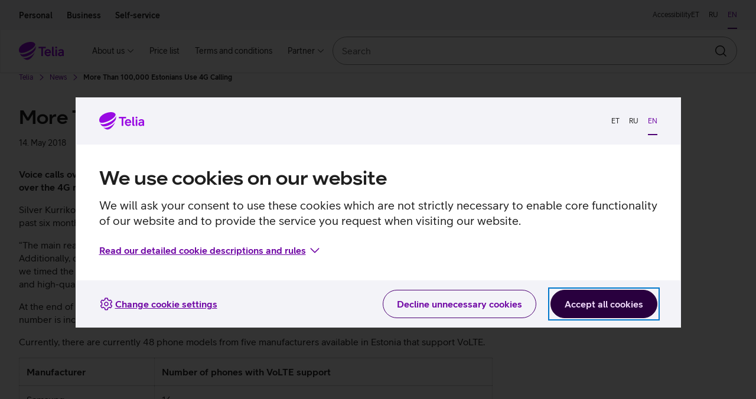

--- FILE ---
content_type: text/html; charset=utf-8
request_url: https://www.telia.ee/en/uudised/more-than-100-000-estonians-use-4g-calling/
body_size: 39191
content:
<!doctype html>
<html class="no-js" lang="en" data-brand="telia" data-theme="light">
  <head>
    
    <script
      id="Cookiebot"
      src="https://consent.cookiebot.com/uc.js"
      data-culture="en"
      data-cbid="b1c68a93-b6bf-4cae-b8fc-cf13629d9eda"
    ></script>
     
    <script src="https://www.telia.ee/telia-rum-agent.js"></script>
    <script>
      TeliaRum.init({
        beaconUrl: 'https://rum.estpak.ee/rum',
        clientId: 'tweb',
        clientToken: 'efH23?&sd23F',
        appVersion: 'master-1224',
        cookiesAllowed: 'false',
        ignoreUrls: [
          /https:\/\/cat.telia.ee\/.*/,
          /https:\/\/ccchat.estpak.ee\/.*/,
          /https:\/\/www.facebook.com\/.*/,
          /https:\/\/www.google-analytics.com\/.*/,
          /https:\/\/cat.telia.ee\/.*/,
          /\.*.cookiebot.com\.*/,
        ],
        propagateCorsUrls: [/https:\/\/pood(-dev|-test)?\.telia\.ee(\/.*)?/, /https:\/\/sso(-arendus|-dev2|-test)?\.telia\.ee(\/.*)?/],
      });
    </script>
    
    <meta charset="UTF-8" />
    <meta name="viewport" content="width=device-width, initial-scale=1, shrink-to-fit=no" />
    <link rel="apple-touch-icon" sizes="180x180" href="/static/apple-touch-icon.png" />
    <link rel="icon" type="image/png" sizes="32x32" href="/static/favicon-32x32.png" />
    <link rel="icon" type="image/png" sizes="16x16" href="/static/favicon-16x16.png" />
    <link rel="mask-icon" href="/static/safari-pinned-tab.svg" color="#990ae3" />
    <link rel="manifest" href="/static/manifest.json" />
    <meta name="referrer" content="no-referrer-when-downgrade" />
    <meta name="theme-color" content="#29003E" />
    <title>More Than 100,000 Estonians Use 4G Calling - Telia</title>
    <meta name="description" content="" />
    <meta property="og:title" content="More Than 100,000 Estonians Use 4G Calling - Telia" />
    <meta property="og:description" content="" />
    <meta property="og:image" content="https://res.cloudinary.com/telia/image/upload/f_auto,fl_lossy,q_auto:best/OpenGraph/telia-OG-1200x630.png" />
    <meta name="robots" content="" />
    <meta name="google-site-verification" content="qFqfR_uuMajdCskQy2x3ATodWsUuF9nl-kjsQNvnE3Q" />
    <meta name="react-front" content="^48.36.0" />
    <meta name="front-env" content="live" />
    <meta name="common-components" content="^30.14.1" />
    <meta name="megamenu" content="^20.4.5" />
    <meta name="forms" content="6.2.3" />
    <link rel="canonical" href="https://www.telia.ee/en/more-than-100-000-estonians-use-4g-calling/" />
    <link rel="alternate" hreflang="et" href="https://www.telia.ee/more-than-100-000-estonians-use-4g-calling/" /><link rel="alternate" hreflang="en_US" href="https://www.telia.ee/en/more-than-100-000-estonians-use-4g-calling/" />
    <script>
      window.INITIAL_CONFIG = {"apiUrl":"/api","enableLabelStatistics":true,"roamingDayPackageTermsB2CEst":"/images/documents/tt/est/paevapaketi_tingimused_era.pdf","roamingDayPackageTermsB2BEst":"/images/documents/tt/est/paevapaketi_tingimused_ari.pdf","roamingDayPackageTermsB2CRus":"/images/documents/tt/rus/paevapaketi_tingimused_era.pdf","roamingDayPackageTermsB2BRus":"/images/documents/tt/rus/paevapaketi_tingimused_ari.pdf","devHostAliasNames":["www-dev.telia.ee","www-dev2.telia.ee"],"externalPaths":["abi","ul","images","kliendisuhtlused","katkestused","kontaktid/esindused/ligipaasetavus"],"sentryDsnUrl":"https://7e5dd088e3e8d6d437b9d8bb4a348655@sentry-ingress.estpak.ee/35","env":"live","ssoClientUrl":"https://sso.telia.ee","teliaWebUrl":"https://www.telia.ee","teliaWebSelfServiceUrl":"https://iseteenindus.telia.ee","teliaShopUrl":"https://pood.telia.ee","webSearchApiUrl":"https://www.telia.ee/search/api","portalSupportApiUrl":"https://apis.telia.ee/customer/portal-support-api/api","mobileServicesUrl":"https://iseteenindus.telia.ee/teenused/mobiil","teliaTvUrl":"https://teliatv.ee","credentialsAllowed":false,"componentTier":"live","commonApiUrl":"https://www.telia.ee/common/api","rumBeaconUrl":"https://rum.estpak.ee/rum","rumClientToken":"efH23?&sd23F","optimizelySdkKey":"Xy7SEBhRzpqDZ1HPtnR19","geopankUrl":"https://geopank.elion.ee"};
      window.INITIAL_STATE = {"currentLang":"en","menu":{"items":[{"id":"88168","menuId":33,"order":1,"parent":0,"label":"About us","mobileLabel":null,"postId":18146,"url":"/en/ettevottest/uldinfo/","path":"/en/ettevottest/uldinfo/","xfn":"","target":null,"classes":[""],"divider":false,"tagColour":"primary","tagContent":"","metaDescription":"","requireAuth":false,"clientProfileTypes":["all"],"childMenuId":null,"offer":null,"hidden":false,"icon":"","children":[{"id":"88150","menuId":null,"order":2,"parent":88168,"label":"Column1","mobileLabel":null,"postId":88150,"url":"#","path":"#","xfn":"","target":null,"classes":[""],"divider":false,"tagColour":"primary","tagContent":"","metaDescription":"","requireAuth":false,"clientProfileTypes":["all"],"childMenuId":null,"offer":null,"hidden":false,"icon":"","children":[{"id":"88157","menuId":null,"order":3,"parent":88150,"label":"About us","mobileLabel":null,"postId":88157,"url":"#","path":"#","xfn":"","target":null,"classes":[""],"divider":false,"tagColour":"primary","tagContent":"","metaDescription":"","requireAuth":false,"clientProfileTypes":["all"],"childMenuId":null,"offer":null,"hidden":false,"icon":"","children":[{"id":"88151","menuId":null,"order":4,"parent":88157,"label":"About Telia","mobileLabel":null,"postId":88151,"url":"https://www.telia.ee/en/ettevottest/uldinfo/","path":"https://www.telia.ee/en/ettevottest/uldinfo/","xfn":"","target":null,"classes":[""],"divider":false,"tagColour":"primary","tagContent":"","metaDescription":"","requireAuth":false,"clientProfileTypes":["all"],"childMenuId":null,"offer":null,"hidden":false,"icon":null,"children":null},{"id":"88152","menuId":null,"order":5,"parent":88157,"label":"Telia In Society","mobileLabel":null,"postId":88152,"url":"https://www.telia.ee/en/ettevottest/telia-uhiskonnas/","path":"https://www.telia.ee/en/ettevottest/telia-uhiskonnas/","xfn":"","target":null,"classes":[""],"divider":false,"tagColour":"primary","tagContent":"","metaDescription":"","requireAuth":false,"clientProfileTypes":["all"],"childMenuId":null,"offer":null,"hidden":false,"icon":null,"children":null},{"id":"88170","menuId":null,"order":6,"parent":88157,"label":"For media","mobileLabel":null,"postId":88170,"url":"https://www.telia.ee/en/ettevottest/meediale","path":"https://www.telia.ee/en/ettevottest/meediale","xfn":"","target":null,"classes":[""],"divider":false,"tagColour":"primary","tagContent":"","metaDescription":"","requireAuth":false,"clientProfileTypes":["all"],"childMenuId":null,"offer":null,"hidden":false,"icon":null,"children":null},{"id":"88153","menuId":null,"order":7,"parent":88157,"label":"Career at Telia","mobileLabel":null,"postId":88153,"url":"https://www.teliacompany.com/en/careers/","path":"https://www.teliacompany.com/en/careers/","xfn":"https://res.cloudinary.com/telia/image/upload/tweb/menu/icons/icon-new-window.svg","target":"_blank","classes":[""],"divider":false,"tagColour":"primary","tagContent":"","metaDescription":"","requireAuth":false,"clientProfileTypes":["all"],"childMenuId":null,"offer":null,"hidden":false,"icon":null,"children":null}]}]}]},{"id":"88160","menuId":null,"order":8,"parent":0,"label":"Price list","mobileLabel":null,"postId":88160,"url":"https://www.telia.ee/en/hinnakiri","path":"https://www.telia.ee/en/hinnakiri","xfn":"","target":null,"classes":[""],"divider":false,"tagColour":"primary","tagContent":"","metaDescription":"","requireAuth":false,"clientProfileTypes":["all"],"childMenuId":null,"offer":null,"hidden":false,"icon":"","children":null},{"id":"88161","menuId":null,"order":9,"parent":0,"label":"Terms and conditions","mobileLabel":null,"postId":88161,"url":"https://www.telia.ee/en/lepingud-ja-tingimused/","path":"https://www.telia.ee/en/lepingud-ja-tingimused/","xfn":"","target":null,"classes":[""],"divider":false,"tagColour":"primary","tagContent":"","metaDescription":"","requireAuth":false,"clientProfileTypes":["all"],"childMenuId":null,"offer":null,"hidden":false,"icon":"","children":null},{"id":"88167","menuId":null,"order":10,"parent":0,"label":"Partner","mobileLabel":null,"postId":68100,"url":"/en/partnerile/sideettevotjale/","path":"/en/partnerile/sideettevotjale/","xfn":"","target":null,"classes":[""],"divider":false,"tagColour":"primary","tagContent":"","metaDescription":"","requireAuth":false,"clientProfileTypes":["all"],"childMenuId":null,"offer":null,"hidden":false,"icon":"","children":[{"id":"88155","menuId":null,"order":11,"parent":88167,"label":"Column1","mobileLabel":null,"postId":88155,"url":"#","path":"#","xfn":"","target":null,"classes":[""],"divider":false,"tagColour":"primary","tagContent":"","metaDescription":"","requireAuth":false,"clientProfileTypes":["all"],"childMenuId":null,"offer":null,"hidden":false,"icon":"","children":[{"id":"88158","menuId":null,"order":12,"parent":88155,"label":"Partner","mobileLabel":null,"postId":88158,"url":"#","path":"#","xfn":"","target":null,"classes":[""],"divider":false,"tagColour":"primary","tagContent":"","metaDescription":"","requireAuth":false,"clientProfileTypes":["all"],"childMenuId":null,"offer":null,"hidden":false,"icon":"","children":[{"id":"88156","menuId":null,"order":13,"parent":88158,"label":"Wholesale Services","mobileLabel":null,"postId":88156,"url":"https://www.telia.ee/en/partnerile/sideettevotjale","path":"https://www.telia.ee/en/partnerile/sideettevotjale","xfn":"","target":null,"classes":[""],"divider":false,"tagColour":"primary","tagContent":"","metaDescription":"","requireAuth":false,"clientProfileTypes":["all"],"childMenuId":null,"offer":null,"hidden":false,"icon":null,"children":null}]}]}]}],"postsByPath":{"https://www.telia.ee/en/partnerile/sideettevotjale":{"postId":88156,"label":"Wholesale Services"},"https://www.teliacompany.com/en/careers/":{"postId":88153,"label":"Career at Telia"},"https://www.telia.ee/en/ettevottest/meediale":{"postId":88170,"label":"For media"},"https://www.telia.ee/en/hinnakiri":{"postId":88160,"label":"Price list"},"#":{"postId":88158,"label":"Partner"},"https://www.telia.ee/en/lepingud-ja-tingimused/":{"postId":88161,"label":"Terms and conditions"},"https://www.telia.ee/en/ettevottest/uldinfo/":{"postId":88151,"label":"About Telia"},"/en/ettevottest/uldinfo/":{"postId":18146,"label":"About us"},"/en/partnerile/sideettevotjale/":{"postId":68100,"label":"Partner"},"https://www.telia.ee/en/ettevottest/telia-uhiskonnas/":{"postId":88152,"label":"Telia In Society"}},"name":"Era menüü - uus - ENG","slug":"era-menuu-uus-eng"},"englishMenu":{"items":[{"id":"88168","menuId":33,"order":1,"parent":0,"label":"About us","mobileLabel":null,"postId":18146,"url":"/en/ettevottest/uldinfo/","path":"/en/ettevottest/uldinfo/","xfn":"","target":null,"classes":[""],"divider":false,"tagColour":"primary","tagContent":"","metaDescription":"","requireAuth":false,"clientProfileTypes":["all"],"childMenuId":null,"offer":null,"hidden":false,"icon":"","children":[{"id":"88150","menuId":null,"order":2,"parent":88168,"label":"Column1","mobileLabel":null,"postId":88150,"url":"#","path":"#","xfn":"","target":null,"classes":[""],"divider":false,"tagColour":"primary","tagContent":"","metaDescription":"","requireAuth":false,"clientProfileTypes":["all"],"childMenuId":null,"offer":null,"hidden":false,"icon":"","children":[{"id":"88157","menuId":null,"order":3,"parent":88150,"label":"About us","mobileLabel":null,"postId":88157,"url":"#","path":"#","xfn":"","target":null,"classes":[""],"divider":false,"tagColour":"primary","tagContent":"","metaDescription":"","requireAuth":false,"clientProfileTypes":["all"],"childMenuId":null,"offer":null,"hidden":false,"icon":"","children":[{"id":"88151","menuId":null,"order":4,"parent":88157,"label":"About Telia","mobileLabel":null,"postId":88151,"url":"https://www.telia.ee/en/ettevottest/uldinfo/","path":"https://www.telia.ee/en/ettevottest/uldinfo/","xfn":"","target":null,"classes":[""],"divider":false,"tagColour":"primary","tagContent":"","metaDescription":"","requireAuth":false,"clientProfileTypes":["all"],"childMenuId":null,"offer":null,"hidden":false,"icon":null,"children":null},{"id":"88152","menuId":null,"order":5,"parent":88157,"label":"Telia In Society","mobileLabel":null,"postId":88152,"url":"https://www.telia.ee/en/ettevottest/telia-uhiskonnas/","path":"https://www.telia.ee/en/ettevottest/telia-uhiskonnas/","xfn":"","target":null,"classes":[""],"divider":false,"tagColour":"primary","tagContent":"","metaDescription":"","requireAuth":false,"clientProfileTypes":["all"],"childMenuId":null,"offer":null,"hidden":false,"icon":null,"children":null},{"id":"88170","menuId":null,"order":6,"parent":88157,"label":"For media","mobileLabel":null,"postId":88170,"url":"https://www.telia.ee/en/ettevottest/meediale","path":"https://www.telia.ee/en/ettevottest/meediale","xfn":"","target":null,"classes":[""],"divider":false,"tagColour":"primary","tagContent":"","metaDescription":"","requireAuth":false,"clientProfileTypes":["all"],"childMenuId":null,"offer":null,"hidden":false,"icon":null,"children":null},{"id":"88153","menuId":null,"order":7,"parent":88157,"label":"Career at Telia","mobileLabel":null,"postId":88153,"url":"https://www.teliacompany.com/en/careers/","path":"https://www.teliacompany.com/en/careers/","xfn":"https://res.cloudinary.com/telia/image/upload/tweb/menu/icons/icon-new-window.svg","target":"_blank","classes":[""],"divider":false,"tagColour":"primary","tagContent":"","metaDescription":"","requireAuth":false,"clientProfileTypes":["all"],"childMenuId":null,"offer":null,"hidden":false,"icon":null,"children":null}]}]}]},{"id":"88160","menuId":null,"order":8,"parent":0,"label":"Price list","mobileLabel":null,"postId":88160,"url":"https://www.telia.ee/en/hinnakiri","path":"https://www.telia.ee/en/hinnakiri","xfn":"","target":null,"classes":[""],"divider":false,"tagColour":"primary","tagContent":"","metaDescription":"","requireAuth":false,"clientProfileTypes":["all"],"childMenuId":null,"offer":null,"hidden":false,"icon":"","children":null},{"id":"88161","menuId":null,"order":9,"parent":0,"label":"Terms and conditions","mobileLabel":null,"postId":88161,"url":"https://www.telia.ee/en/lepingud-ja-tingimused/","path":"https://www.telia.ee/en/lepingud-ja-tingimused/","xfn":"","target":null,"classes":[""],"divider":false,"tagColour":"primary","tagContent":"","metaDescription":"","requireAuth":false,"clientProfileTypes":["all"],"childMenuId":null,"offer":null,"hidden":false,"icon":"","children":null},{"id":"88167","menuId":null,"order":10,"parent":0,"label":"Partner","mobileLabel":null,"postId":68100,"url":"/en/partnerile/sideettevotjale/","path":"/en/partnerile/sideettevotjale/","xfn":"","target":null,"classes":[""],"divider":false,"tagColour":"primary","tagContent":"","metaDescription":"","requireAuth":false,"clientProfileTypes":["all"],"childMenuId":null,"offer":null,"hidden":false,"icon":"","children":[{"id":"88155","menuId":null,"order":11,"parent":88167,"label":"Column1","mobileLabel":null,"postId":88155,"url":"#","path":"#","xfn":"","target":null,"classes":[""],"divider":false,"tagColour":"primary","tagContent":"","metaDescription":"","requireAuth":false,"clientProfileTypes":["all"],"childMenuId":null,"offer":null,"hidden":false,"icon":"","children":[{"id":"88158","menuId":null,"order":12,"parent":88155,"label":"Partner","mobileLabel":null,"postId":88158,"url":"#","path":"#","xfn":"","target":null,"classes":[""],"divider":false,"tagColour":"primary","tagContent":"","metaDescription":"","requireAuth":false,"clientProfileTypes":["all"],"childMenuId":null,"offer":null,"hidden":false,"icon":"","children":[{"id":"88156","menuId":null,"order":13,"parent":88158,"label":"Wholesale Services","mobileLabel":null,"postId":88156,"url":"https://www.telia.ee/en/partnerile/sideettevotjale","path":"https://www.telia.ee/en/partnerile/sideettevotjale","xfn":"","target":null,"classes":[""],"divider":false,"tagColour":"primary","tagContent":"","metaDescription":"","requireAuth":false,"clientProfileTypes":["all"],"childMenuId":null,"offer":null,"hidden":false,"icon":null,"children":null}]}]}]}],"postsByPath":{"https://www.telia.ee/en/partnerile/sideettevotjale":{"postId":88156,"label":"Wholesale Services"},"https://www.teliacompany.com/en/careers/":{"postId":88153,"label":"Career at Telia"},"https://www.telia.ee/en/ettevottest/meediale":{"postId":88170,"label":"For media"},"https://www.telia.ee/en/hinnakiri":{"postId":88160,"label":"Price list"},"#":{"postId":88158,"label":"Partner"},"https://www.telia.ee/en/lepingud-ja-tingimused/":{"postId":88161,"label":"Terms and conditions"},"https://www.telia.ee/en/ettevottest/uldinfo/":{"postId":88151,"label":"About Telia"},"/en/ettevottest/uldinfo/":{"postId":18146,"label":"About us"},"/en/partnerile/sideettevotjale/":{"postId":68100,"label":"Partner"},"https://www.telia.ee/en/ettevottest/telia-uhiskonnas/":{"postId":88152,"label":"Telia In Society"}},"name":"Era menüü - uus - ENG","slug":"era-menuu-uus-eng"},"footerMenu":{"columns":[{"id":"37592","title":"About us","classes":[""],"items":[{"id":"37593","label":"About us","url":"/en/ettevottest/uldinfo/","icon":null,"target":null},{"id":"62754","label":"Telia in  society","url":"/en/ettevottest/telia-uhiskonnas/","icon":null,"target":null},{"id":"57668","label":"Career at Telia","url":"https://www.teliacompany.com/en/careers","icon":null,"target":"_blank"},{"id":"73365","label":"Price list","url":"/en/hinnakiri/","icon":null,"target":null},{"id":"73364","label":"Terms and conditions","url":"/en/lepingud-ja-tingimused/","icon":null,"target":null},{"id":"44044","label":"Privacy Notice","url":"https://www.telia.ee/en/telia-privaatsusteade","icon":null,"target":null},{"id":"44045","label":"Cookie settings","url":"javascript:Cookiebot.show();","icon":null,"target":null}]},{"id":"73122","title":"Help and contacts","classes":[""],"items":[{"id":"73123","label":"Help and instructions","url":"https://www.telia.ee/abi","icon":null,"target":null},{"id":"73124","label":"Contacts","url":"https://www.telia.ee/en/kontaktid","icon":null,"target":null}]},{"id":"68700","title":"Partner","classes":[""],"items":[{"id":"68701","label":"Wholesale services","url":"/en/partnerile/sideettevotjale/","icon":null,"target":null}]},{"id":"37600","title":"Social media","classes":[""],"items":[{"id":"37602","label":"Facebook","url":"https://www.facebook.com/TeliaEesti/","icon":"#facebook","target":"_blank"},{"id":"37603","label":"Instagram","url":"https://www.instagram.com/teliaeesti/","icon":"#instagram","target":"_blank"},{"id":"37604","label":"LinkedIn","url":"https://www.linkedin.com/company/teliacompany/","icon":"#linkedin","target":"_blank"}]}]},"translations":{"tweb":{"meluCalculator.calculationCollapse.dataAmountLabel.unlimited":"<strong>Unlimited</strong> Internet capacity in Scandinavia* and <strong>${roamingDataAmount} GB</strong> in the EU","roaming.country.package.modal.send-sms-label":"Send an SMS to ","businessTv.packets.description.TELIA_TV_TEENINDUSKOHT_A":"In basic package <b>channels in HD quality, radios</b> and access to <b>YouTube</b> from TV","reservation.requestCallback.topic.billing":"Billing","meluCalculator.calculationCollapse.dataAmountLabel":"<strong>${dataAmount} GB</strong> Internet capacity in Scandinavia*, of which <strong>${roamingDataAmount} GB</strong> can be used in the European Union","mobileBusiness.secondListItem":"<strong>For 1 user</strong>, to share for max 5 devices ","internetAndTvCalculator.deviceCount3.B2B":"10-25 devices","roaming.operator.calls-and-messages":"Calls and messages","search.notFound":"No results found","cyberSecurity.openInfo":"calculation","errored.field.button.branch":"Shop","roaming.country.eea.main.header.LTU":"in Lithuania","search.weight":"By accuracy","discountCode.toEshop":null,"mobile.package.regular.price":"Regular price: ${price} €/month","starting-company.sub-title":"Check your subjects of interest and we will make an offer suited for your companny's needs","postpayCalculator.B2B.checkLimits":null,"postpayCalculator.B2C.checkLimits":null,"form.fields.dateAndTime.clearButtonLabel":"Clear","internetAndTvCalculator.PLANEERITAV_ARIINTERNET_FWA_A_500_100.downUnit":"Mbit/s","branchDetails.icon.WHEELCHAIR_ACCESSIBLE":"#accessible","roaming.country.package.volume.256":"256 MB","microsoft-365.compare-packages.MS_365_BUSINESS_BASIC_PLAN.label":null,"mobile.package.payment.calculation":"Monthly payment calculation","roaming.operator.open-networks":"Open networks","serviceNumber.number":null,"personalOffers.b2b.discounts":"€100 discount on one device purchase per year","internetAndTvCalculator.ARIINTERNET_FIX_A_200_50.upSpeed":"50","pricelist.button.back":"Back","domain.search.heading":"Find a domain name","starting-company.modal.services":"Services of interest:","search.productCard.inactive":"Not for sale anymore","reservation.requestCallback.thankYou":"Thank you!","search.searchResults":"Search results","ariaLabel.NOT_STROLLER_ACCESSIBLE":"Not stroller accessible","internetAndTvCalculator.dealerWithoutCustomerError":"If you would like to sign-up to receive a service at the selected address, please select the customer you would like to arrange the service for in advance.","mobileBusiness.form.selectedPackage":"Chosen package:","meluCalculator.createNewAccount.tooltipContent":"Sinu olemasoleva Netflixi konto vaatamisajalugu, eelistused jms jäävad alles. Netflix sulle rohkem arveid ei saada ning edaspidi tasud Telia mobiilipaketi arvega.","meluCalculator.chooseParametersCard.callsDeviceCountTitle":"","branchDetails.children.NOT_WHEELCHAIR_ACCESSIBLE":"Not wheelchair accessible","personalOffers.telia1.card.internet":null,"internetAndTvCalculator.ARIINTERNET_FIX_A_50_50.description":"<strong>For up to 10 users</strong> for simpler day-to-day work (e.g., e-mail, web browsing, video calls).","meluCalculator.additionalOffers.callMinutes.text":"Eestist Euroopa Liidu riikidesse helistades <strong>300 kõneminutit hinnas</strong>","starting-company.modal.close":"Close","reservation.store.administration.ticket.hello":"Welcome to our Telia shop!","branch.openDay_FRIDAY":"Fri","internetAndTvCalculator.PLANEERITAV_ARIINTERNET_FWA_A_500_100.downSpeed":"500","reservation.preview.technical.no":"No","roaming.country.package.volume.2048":"2 GB","internetAndTvCalculator.ARIINTERNET_FIX_A_200_200.downUnit":"Mbit/s","mobileBusiness.form.basePackage":"Base package","meluCalculator.additionalOffers.first.tag":"5G","reservation.city.Tartu":"Tartu","internetAndTvCalculator.deviceCount2.B2B":"3-9 devices","search.productCard.pricePeriod.campaign.Telia1":"Monthly fee for Telia 1 customer","internetAndTvCalculator.exceptionCard.title":"Exception","search.ari":"Business","mobileBusiness.extraSimsDescription_0":" ","roaming.specialInformation.vasNumbers.label":"Premium-rate numbers","mobileBusiness.callsAndMessages":"${calls} min and ${messages} SMS/MMS","mobileBusiness.extraSimsDescription_2":"to your devices","mobileBusiness.extraSimsDescription_1":"to your device","personalOffers.telia1.card.mobile.offerIcon1":null,"roaming.country.package.modal.terms.link.BUSINESS.WEEK":"${baseUrl}/images/documents/ari/roaming/nadalapaketi_tingimused_ari.pdf","personalOffers.telia1.card.mobile.offerIcon2":null,"personalOffers.telia1.secondText.mobile":null,"movieRental.averageLength":"Average length","mobileBusiness.extraSimsDescription_4":"to your device","postpayCalculator.error.minProductPrice":null,"mobileBusiness.extraSimsDescription_3":"to your device","discountCode.code":null,"internetAndTvCalculator.ARIINTERNET_FIX_A_20_5.downUnit":"Mbit/s","personalOffers.b2b.button.join":"I want to join","personalOffers.telia1.card.internet.offerIcon1":null,"mobile.package.baltic":"In the Baltics and Scandinavia","personalOffers.telia1.card.internet.offerIcon2":null,"personalOffers.telia1.card.promo":null,"internetAndTvCalculator.direction.down":"down","meluCalculator.netflixOffers.4k.text":"4K-pilt","ariaLabel.TECHNICAL_SUPPORT_AVAILABLE":"Possibility of technical support","internetAndTvCalculator.addressAutocomplete.address":"Enter an address and choose from the list","businessTv.packets.icon.TELIA_TV_KONTOR_A":"#business-services","pricelist.priceWithVat":"Price with VAT","reservation.store.administration.arrived.text":"Tap here, once you have arrived at the shop:","businessTv.packets.title.TELIA_TV_TEENINDUSKOHT_A":"For servicing business","reservation.selectTime.mobile":"Select the best time","roaming.operators.heading":"Pricing information","internetAndTvCalculator.ARIINTERNET_FIX_A_200_200.downSpeed":"200","internetAndTvCalculator.ARIINTERNET_FIX_A_200_200.upUnit":"Mbit/s","businessTv.packets.modal.title":null,"search.selfService":"Self-service","internetAndTvCalculator.elektrileviInternet.orderForm.imageUrl":"https://res.cloudinary.com/telia/image/upload/f_auto,fl_lossy,q_auto:best,w_0.5/tweb/image-internet-contact.png","mobileRecommendations.pagination.left":"","internetAndTvCalculator.PLANEERITAV_ARIINTERNET_FIX_OFA_A_1000_1000.downSpeed":"1","serviceNumber.openInTelia":null,"branch.closed":"closed","proposal.mobileRecommendations.modal.phoneAge":null,"roaming.specialInformation.tableHeading.accessibility":"Accessibility information","internetAndTvCalculator.ARIINTERNET_FIX_A_100_50.description":"Fast and secure internet for businesses with medium to higher needs.","workday.error":null,"mobileBusiness.secondListItem5":"<strong>For 1 user</strong>","internetAndTvCalculator.ARIINTERNET_FIX_A_20_20.downSpeed":"20","roaming.country.eea.selfservice-button.text":"See from self-service","workday.careersText":null,"roaming.country.eea.main.header.LVA":"in Latvia","roaming.specialInformation.tableHeading.description":"Description","mobileBusiness.form.calculationProcess":"Payment calculation","form.fields.countryCode":"Country code","roaming.country.eea.main.header.FIN":"in Finland","reservation.requestCallback.language.label":"Language","search.newest":"Newer first","movieRental.countries":"Country","roaming.country.eea.main.header.DEU":"in Germany","reservation.cancel.button":"Cancel order","constructor-portal.heading.title":"Select options for entering the Builder’s portal","roaming.country.eea.main.header.LUX":"in Luxemburg","reservation.technician.price":"Price ${minutes}min/${price}","roaming.country.package.order":"Order","roaming.country.non-eea.packages.header":"Internet","mobile.package.modal.campaignPrice":"Discount","reservation.city.Valga":"Valga","constructor-portal.page.title":"Builder’s portal","internetAndTvCalculator.ARIINTERNET_FIX_A_20_20.description":"For networking payment terminals, parcel machines, video equipment, etc.","starting-company.offer":"Offer:","search.date":"By date","internetAndTvCalculator.direction.up":"up","search.notFound.eshop-archived":"No archived products found.","internetAndTvCalculator.plannedNetwork.exactDateDescription":"It is estimated that a high-speed internet network will reach this address from <b>${date}</b>. Once the network is up and running, you can order Superfast internet.","addressAutocomplete.error.mandatoryRoom.B2B":"Please select room number","movieRental.hour":"h","internetAndTvCalculator.needSpeedHelp":"I need help with choosing the right speed","mobileBusiness.multiNumber.multi":"I would like an offer for several numbers","serviceNumber.extraInfo":null,"reservation.store.administration.arrived.button":"I'm here","branchDetails.children.LOBBY_HAS_WIFI":"WiFi in the lobby","tvContentPreview.categorySelector":"Category","carousel.next":"Next","roaming.specialInformation.legalNotice":"The information above originates from the corresponding database created by the Body of European Regulators for Electronic Communications (BEREC). Telia is not liable for the timeliness of the information below. A connection fee set by the operator may be added to the call rates listed on the page","personalOffers.telia1.card.infoCta.url.mobile":"${baseUrl}/en/era/mobiil/mobiilne-elu","mobile.details.inclusions.internetUnit":"GB","roaming.specialInformation.showMore":"View more","personalOffers.telia1.secondText.mobileTv":null,"internetAndTvCalculator.ARIINTERNET_FIX_A_50_25.description":"Secure Internet for medium-sized companies in up to 10 devices","roaming.country.eea.main.header.NOR":"in Norway","pricelist.savePdf":"Save PDF","roaming.country.eea.main.header.CZE":"in Czech","reservation.city.Jõhvi":"Jõhvi","roaming.country.eea.pricing.text":"If your use of mobile Internet or any other service abroad has exceeded <a href=\"https://www.telia.ee/images/documents/lepingud/est/randlusteenuste_moistliku_kasutamise_pohimotted.pdf\" target=\"_blank\">reasonable limits (EST)</a>, the following will be valid","search.results":"result(s)","personalOffers.b2b.introduction.loyalty":"Business Class status is our way of thanking and making you happy for using Telia's business customer mobile services as well as the office internet. Feel free to use your Business Class privileges.","internetAndTvCalculator.willVote":"Apply","mobile.details.netflix.viewslot":"<Tooltip referenceElement={<TooltipToggle>4 Netflix play slots</TooltipToggle>}>\n         We count all devices on which Netflix is ​​watched simultaneously (TV, mobile, tablet, computer) as play slots.\n</Tooltip>","personalOffers.telia1.badge.exists":"Exists","roaming.country.eea.main.header.CYP":"in Cyprus","roaming.operator.price-per-count":"€","reservation.clearButtonLabel":"Clear","personalOffers.b2b.title":"Plenty of advantages await you in Telia Business Class","mobileBusiness.microsoft365":"Teams and other Microsoft 365 apps <strong>do not consume the Internet capacity of the plan</strong>","roaming.country.package.modal.send-sms-number":"9560","gravityForm.dateField.backButtonLabel":"Cancel","movieRental.audio":"Audio","news.tagTitle":"Telia news","roaming.country.eea.main.header.AUT":"in Austria","mobileBusiness.5gInternet":"<b>5G</b> internet","mobile.package.modal.mobile.life":"Mobile life","meluCalculator.netflixOffers.viewSlots.tooltipContent":"We count all devices on which Netflix is ​​watched simultaneously (TV, mobile, tablet, computer) as play slots.","mobile.package.want.package":"Subscribe","postpayCalculator.interest":null,"internetAndTvCalculator.ARIINTERNET_FIX_A_20_10.description":"For networking payment terminals, parcel machines, video equipment, etc.","postpayCalculator.error.maxProductPrice":null,"securenet.title":"Secure Net day in numbers","internetAndTvCalculator.ARIINTERNET_FIX_A_50_10.description":"Fast and secure internet for businesses with medium to higher needs.","mobile.package.selectors.calls":"Only calls","roaming.country.eea.main.header.PRT":"in Portugal","search.productCard.addToCartSuccess":"The product has been added to the shopping cart","movieRental.specialPrice.135":"","search.productCard.pricePeriod.OperatingLease":"With leasing","internetAndTvCalculator.ARIINTERNET_FIX_A_200_200.description":"Superfast and secure internet for businesses with higher needs.","mobile.details.inclusions.title":"Service includes","roaming.country.eea.pricing.button":"Price List","internetAndTvCalculator.ARIINTERNET_FIX_A_50_25.downSpeed":"50","roaming.operator.network":"Network","roamingNumberResults.priceUnit.sms":"€/sms","mobile.details.inclusions.smsValue":"${sms} pc","businessTv.packets.icon.TELIA_TV_TEENINDUSKOHT_A":"#hot-drink","cyberSecurity.modal.pricePerEmployee":"Price per employee","roaming.country.eea.main.header.LIE":"in Liechtenstein","reservation.city.Paide":"Paide","availableReservation.seeAllAvailableReservations":"Book a time","meluCalculator.createNewAccount.tooltipToggle":"luua uue","internetAndTvCalculator.deviceCount4.B2B":"25+ devices","search.loadMore":"Load more","internetAndTvCalculator.ARIINTERNET_FIX_A_500_500.upSpeed":"500","icon.COMPULSORY_MASK":"#facemask","internetAndTvCalculator.ARIINTERNET_FIX_A_100_25.upSpeed":"25","proposal.mobileRecommendations.B2B.cardText":null,"reservation.cancel.success":"Order has been canceled.","personalOffers.b2b.introduction.mobileMissing":"In addition to office internet, get mobile services for business customers from Telia and you will receive the privileges of Telia Business Class:","reservation.requestCallback.preview":"Callback preview","branch.openDay_MONDAY":"Mon","reservation.submit":"Confirm booking","personalOffers.b2b.loyalty.title.discountCode":"€100 discount code","roaming.country.package.modal.notice-text.GMOON":"It is only activated when you start using mobile Internet in the destination country. A monthly plan can be booked up to <strong>31 days in advance</strong> or else it will expire.","securenet.stat.4":"Viruses blocked","securenet.stat.3":"Exploitations of infected equipment blocked","securenet.stat.2":"Warnings about suspicious websites","mobile.details.netflix.title":"Netflix Premium","proposal.mobileRecommendations.modal.seniority":null,"search.era":"Private","roaming.country.package.modal.terms.link.PRIVATE.GMOON":"${baseUrl}/images/documents/era/roaming/kuupaketi_tingimused_EST.pdf","meluCalculator.chooseParametersCard.unlimited":"Piiramatult","starting-company.continue":"Continue","reservation.store.administration.ticketNumber.failed":"A technical error occurred during booking. Please try to open your booking again in a little while. We apologize for any inconvenience this may cause!","personalOffers.telia1.title":null,"internetAndTvCalculator.ARIINTERNET_FIX_A_100_50.upSpeed":"50","internetAndTvCalculator.suggest.device.title.B2B":"Select the number of devices found in your home network.","roaming.specialInformation.tableHeading.additionalInformation":"Additional information","internetAndTvCalculator.requestSpecialOffer.button":"Ask for offer","search.productCard.pricePeriod.MobileLife":"With the Mobile Life package","internetOptionCard.seadmenet.firstListItem":"<Strong>Security filter</Strong> and protection against <Strong>DDoS attacks</Strong> for your Internet network and the devices connected to the network","mobileBusiness.localCallsAndMessages":"${calls} / ${messages} pc","postpayCalculator.error.maxInterestRate":null,"tvSearch.lengthError":null,"mobileBusiness.premiumBasePrice":"Monthly fee for the solution:","workday.internship.title":"","roamingNumberResults.serviceName.DEFAULT":"Voice","search.all":"All results","mobile.package.roaming":"The  <b>${roamingAmount} GB</b> package volume is also available elsewhere in the EU","searchResults.searchLoadMoreError":"Failed to load search results","personalOffers.b2b.loyalty.content.itSupport":"Calling IT support <strong>1787</strong> is <strong>free for you twice a month</strong>. Our top-level IT specialists will help you.","mobile.package.unlimited":"Unlimited","mobileBusiness.unlimited":"Unlimited","securenet.stat.1":"Malicious websites blocked","internetAndTvCalculator.INTERNET_FIX_5G_A_500__100.upSpeed":"100","roaming.country.package.modal.generate-sms":"Generate SMS","businessTv.packets.description.TELIA_TV_KONTOR_A":"In basic package <b>channels in HD quality, radios</b> and access to <b>YouTube</b> from TV","internetAndTvCalculator.PLANEERITAV_ARIINTERNET_FIX_OFA_A_1000_1000.upUnit":"Gbit/s","roaming.country.package.modal.notice-text.WEEK":"It is only activated when you start using mobile Internet in the destination country. A weekly plan can be booked up to <strong>7 days in advance</strong> or else it will expire.","search.onlineHelp":"Guides and FAQs","serviceNumber.verifyServicePrice":null,"addressAutocomplete.error.selectFromSuggestions":"Please select an address from the drop-down list!","errored.field.button.countryCallingCode":"Country code","mobile.package.calls.eu":"<strong>From Estonia to the EU</strong>, 300 voice minutes and 100 SMS included in the price","reservation.correct.email":"E-mail address should contain @ and dot.","search.resultsSummary.category":"Found in category ${category}","mobile.details.inclusions.sms":"Text messages from Estonia to EU\n","reservation.requestCallback.topic":"Choose topic","internetAndTvCalculator.ARIINTERNET_FIX_A_100_100.downSpeed":"100","starting-company.price":"from ${price} €/month + VAT","breadcrumbs.label":"Breadcrumb navigation","search.dealerSearchHistory":"Last searches","mobile.details.netflix.languageNotice":"Estonian is not currently supported by Netflix.","meluCalculator.calculateMonthlyPayment":"Arvuta Mobiilse Elu kuumakse","mobileBusiness.offerBadgeText":"Offer","loginNotice.cta.text":"Log in","personalOffers.telia1.card.tv":null,"errored.field.button.topic":"Topic","reservation.requestCallback.sms.description":"We sent you a confirmation by SMS.","search.clientType.era":"Private","personalOffers.telia1.fullHouseSecondText":null,"proposal.mobileRecommendations.modal.downloadExcel":null,"businessTv.packets.title.TELIA_TV_MAJUTUSKOHT_A":"For accomodating business","cyberSecurity.notOfferable":"Not eligible","mobile.details.inclusions.callsValue":"${calls} min","reservation.preview.timePrefix":"on","internetAndTvCalculator.smallerCapacities":"Lower speeds","personalOffers.telia1.secondText.tvInternet":null,"tv.guide.season":"Season","branchDetails.children.STROLLER_ACCESSIBLE":"Stroller accessible","mobile.package.5gInternet":"internet (5G)","roaming.operator.price-per-mb":"€/MB","search.service.monthlyPrice":"Monthly fee","internetAndTvCalculator.PLANEERITAV_ARIINTERNET_FIX_OFA_A_1000_1000.downUnit":"Gbit/s","workday.internship.formButton":null,"errored.field.button.phoneNumber":"Phone number","general.error.message":"Sorry, a technical error has occurred","mobile.package.modal.check.text":"If you would like to be contacted by a customer service representative to help you add users, please send us your contact details.","personalOffers.telia1.fullHouseButtonText":null,"internetAndTvCalculator.PLANEERITAV_ARIINTERNET_FWA_A_500_100.upUnit":"Mbit/s","roaming.country.eea.main.header.MDA":"Moldova","roaming.country.package.modal.show-terms":"Read the terms and conditions","roaming.specialInformation.heading":"Premium-rate and emergency numbers","search.shop":"E-shop","meluCalculator.netflixOffers.viewSlots.tooltipToggle":"4 Netflixi vaatajakohta","starting-company.modal.send":"Send","ariaLabel.STROLLER_ACCESSIBLE":"Stroller accessible","internetAndTvCalculator.ARIINTERNET_FIX_A_50_25.upUnit":"Mbit/s","mobile.package.selectedPackage":"Chosen package:","search.juhend":"Instructions","search.notFound.newsArchived":"No archived news found!","branchDetails.icon.LOBBY_HAS_COUCH":"#couch","mobile.package.campaign.modal.eurPerMonth":"12 months -25% ${price} €/month","mobile.package.euVolume":"In the European Union <b>${amount} GB</b>\n","error.emptyMandatoryField":"Mandatory field is empty.","personalOffers.telia1.card.cta.mobile.label.change":null,"cyberSecurity.employees.decrease":"Decrease","personalOffers.b2b.terms":"Terms and conditions of Telia Business Class.\n<AnalyticsTrigger trigger={{ id: `Link - Telia Äriklassi tingimused`, callback: 'onClick' }}><Anchor url={`${baseUrl}/images/documents/tt/est/telia_ariklass.pdf`} target=\"_blank\" theme=\"dark\">Terms and conditions</Anchor></AnalyticsTrigger> of Telia Business Class.","mobileBusiness.capacityUnit.GB":"GB","personalOffers.b2b.introduction.internetMissing":"In addition to mobile services for business customers, get office internet from Telia and you will receive the privileges of Telia Business Class:","internetOptionCard.turvanet.inCaseOfFailures":"In case of malfunctions, <strong>we will restore service within 8 hours at the latest</strong>","roaming.country.eea.no-internet.main.header.text.PRIVATE":"${countryName} CALL AND SEND MESSAGES LIKE IN ESTONIA!\n${countryName} call and send messages like in Estonia!","securenet.total":"Attacks prevented","serviceNumber.specialTariff":null,"search.news":"News","postpayCalculator.period.unit":null,"reservation.errors.tweb.SMS_FAILED":"Error when sending the SMS. Please check that you have entered a correct Estonian mobile number.","mobileBusiness.extraSimsName_0":"I do not want an extra SIM card","mobileBusiness.extraSimsName_1":"1 extra SIM card to your device","reservation.cancel.error":"Cancellation failed. Please try again later.","roaming.country.eea.sub.header.PRIVATE":"See the EU volumes of your plan in the self-service.","mobileBusiness.extraSimsName_2":"2 extra SIM cards to your devices","mobileBusiness.extraSimsName_3":"3 extra SIM cards to your devices","mobileBusiness.extraSimsTitle_0":"I do not want an extra SIM card","personalOffers.heading":"Personal offers for you (${numberOfOffers})","reservation.requestCallback.cancel.description":"You can cancel the reservation by clicking the link in the SMS.","mobileBusiness.extraSimsTitle_1":"1 extra SIM card ","roaming.specialInformation.tableHeading.number":"Number","mobileBusiness.extraSimsTitle_2":"2 extra SIM cards ","mobileBusiness.form.total":"Total fee","mobileBusiness.extraSimsTitle_3":"3 extra SIM cards ","mobileBusiness.extraSimsTitle_4":"4 extra SIM cards ","roaming.country.eea.main.header.SWE":"in Sweden","branchDetails.children.LOBBY_HAS_COUCH":"Couch in the lobby","roaming.specialInformation.tableHeading.type":"Type","cyberSecurity.onAgreement":"On agreement","roaming.country.eea.main.header.SVN":"in Slovenia","internetAndTvCalculator.ARIINTERNET_FIX_A_20_5.upSpeed":"5","internetOptionCard.turvanet.ip":"<strong>1 static</strong> IP address","meluCalculator.monthlyPayment.calculation":"Kuumakse arvutuskäik","roaming.country.eea.main.header.SVK":"in Slovakia","mobile.package.modal.tooltip":"The monthly fee for each user with a call package is ${userPackagePrice} €, only for an internet card 1,49 €/month","businessTv.packets.icon.TELIA_TV_MAJUTUSKOHT_A":"#bed","reservation.customerType.select":"Select customer type","meluCalculator.onlyInternet.title":"Ainult Internet","tv.guide.watchShow":"Watch show","microsoft-365.compare-packages.discount.valid-until":null,"cyberSecurity.employees":"Employee count","meluCalculator.additionalOffers.bill.text":"Arveldus mugavalt Telia arvega","serviceNumber.donationProvider":null,"personalOffers.b2b.loyalty.title.itSupport":"Free IT support","safe.buttonLabel":null,"meluCalculator.existingNetflixAccount.tooltipContent":"Sinu olemasoleva Netflixi konto vaatamisajalugu, eelistused jms jäävad alles. Netflix sulle rohkem arveid ei saada ning edaspidi tasud Telia mobiilipaketi arvega.","roaming.country.package.volume.1536":"1,5 GB","mobileBusiness.extraSimsName_4":"4 extra SIM cards to your devices","pricelist.unsaleable.note":"Services with a gray background are not for sale.","reservation.sms.description":"We have sent a booking confirmation SMS to the number you provided when making the appointment.","reservation.uponArrival.techStoreVisit.email":"When you get to the shop, contact the specialist at the technical desk.","personalOffers.telia1.fullHouseSubTitle":null,"branch.carousel.prev":"Previous","reservation.email.description":"We have sent a booking confirmation email to the address you provided when making the appointment.","reservation.cancel.error.REQUEST":"Loading reservation has failed. Please try again later.","starting-company.modal.fail":"Submitting failed","roamingNumberResults.serviceName.MOB":"Calls to mobile numbers","cyberSecurity.perYear":null,"meluCalculator.chooseParametersCard.dataLabel":"","workday.head.city":null,"blacklist.resultNotice.invalid":null,"mobile.package.campaign.eurPerMonth":"${price} €/month","internetAndTvCalculator.speedUpTo":"Speed up to","branchDetails.icon.TECHNICAL_SUPPORT_AVAILABLE":"#technician","safe.B2B.priceLabel":null,"personalOffers.telia1.card.mobile.discount":null,"proposal.mobileRecommendations.modal.price":null,"reservation.cancel.email.description":"NB! If necessary, you can cancel your booking by opening the link in the booking confirmation email and tapping the “Cancel booking” button in the window that has opened.","internetAndTvCalculator.INTERNET_FIX_5G_A_100__50.upUnit":"Mbit/s","microsoft-365.compare-packages.feature.multi-user":null,"proposal.volteRecommendations.modal.recommendation.text":null,"pricelist.legal.description":"väljavõte Telia Eesti AS lõppkasutajate hinnakirjast","roaming.operator.operator-code":"Code","roaming.operator.short-name":"Abbreviation","personalOffers.telia1.card.campaignRules.mobile.isMissing-true":null,"meluCalculator.additionalOffers.title":"","personalOffers.b2b.loyalty.cta.url.itSupport":"${baseUrl}/ari/it-teenused/it-tugi/","roaming.operator.select":"Select operator","serviceNumber.donationNumber":null,"personalOffers.b2b.loyalty.cta.url.lease":"${baseUrl}/sulearvutid","roaming.country.eea.main.header.text.BUSINESS":"As a business client you call and use mobile internet ${countryName} like in Estonia","cyberSecurity.modal.consultationPrice":"Consultation price","reservation.store.administration.notice.used":"The reservation has already been used","roaming.country.non-eea.notice.dataswitch.text":"If you use <strong>multiple SIM cards</strong> in your phone and the data switching function is activated, your phone may still use data with the other SIM and rack up a bill by doing so. If you use an <strong>eSIM</strong> and it cannot connect to the network, the phone will automatically reconfigure itself to use the other SIM card.","branch.carousel.next":"Next","proposal.mobileRecommendations.cardTitle":null,"cyberSecurity.info":"Calculator lets you see, how much the service would cost to your company. See price ","roaming.country.eea.main.header.HUN":"in Hungary","discountCode.copy":null,"meluCalculator.internetWithCalls.title":"Internet koos kõnede ja sõnumitega","internetAndTvCalculator.INTERNET_FIX_LTE_A_20__10.upSpeed":"10","reservation.noneAvailable":"Sorry, there are not any available times at the moment.","internetAndTvCalculator.ARIINTERNET_FIX_A_50_25.upSpeed":"25","branch.address.open":"View on map","discountCode.error":"An error has occurred while generating discount code! Please try again.","reservation.city.Kuressaare":"Kuressaare","mobile.details.inclusions.roaming":"For use elsewhere in the EU","skeleton.loading":"Loading","proposal.mobileRecommendations.modal.recommendation":"Recommendation","reservation.branch.technicalSupport":"Possibility of technical support","meluCalculator.summaryTable.averageDeviceCost":"","safe.resultTitleLabel":null,"mobile.package.user.chosen.amount":"The number of selected users in the package","internetAndTvCalculator.ARIINTERNET_FIX_A_200_50.downSpeed":"200","reservation.city.Rapla":"Rapla","reservation.requestCallback.name":"Name","mobile.package.modal.price":"Price:","roamingNumberResults.serviceName.PREMIUM":"Premium rate calls","internetAndTvCalculator.addressAutocomplete.room":"Apartment","roaming.country.package.name.GMOON":"Monthly Plan","search.relevance":"More accurate first","mobile.package.discount.tooltip":"Campaign for new subscribers. The discount of –30% is valid for 12 months from the activation of the service.","mobileBusiness.fromEstoniaToLocalNetworks":"Calls to Estonian networks / text messages and MMS","roaming.country.eea.main.header.BGR":"in Bulgaria","internetAndTvCalculator.ARIINTERNET_FIX_A_100_25.downSpeed":"100","customerService.heading":"Abiks teenindajale","internetAndTvCalculator.INTERNET_FIX_LTE_A_50__20.upSpeed":"20","personalOffers.telia1.card.tv.offer2":null,"branchDetails.children.NOT_STROLLER_ACCESSIBLE":"Not stroller accessible","personalOffers.telia1.card.tv.offer1":null,"search.clientType.ari":"Business","personalOffers.b2b.cheapest.leasing":"9.9% lease interest","internetAndTvCalculator.ARIINTERNET_FIX_A_20_20.upSpeed":"20","internetAndTvCalculator.largerCapacities":"Higher speeds","mobile.package.campaign.tooltip":"The price of the call package (€5.99 per user) is subtracted from the price of the selected package, and the –25% discount is calculated from the price of the internet package.","personalOffers.b2b.loyalty.cta.text.itSupport":"More details","branchDetails.icon.COMPULSORY_MASK":"#facemask","proposal.mobileRecommendations.modal.title":null,"domain.search.error.notAllowedCharacter":null,"internetAndTvCalculator.exceptionCard.description":"Tellin ärikliendi 4G/5G interneti","roaming.country.eea.main.header.HRV":"in Croatia","branch.loading.error":"Sorry, technical error! Try again later!","personalOffers.b2b.loyalty.content.discountCode.redeemed":"Use your unique discount code to <strong>purchase from the Telia e-shop</strong>.","roaming.country.eea.main.header.UKR":"Ukraine","roaming.business.prices.vat-not-included":"The prices do not include VAT","ariaLabel.WHEELCHAIR_ACCESSIBLE":"Fully accessible","meluCalculator.chooseParametersCard.internetDeviceCountTitle":"","roamingNumberResults.serviceName.SMS":"Messages","internetAndTvCalculator.INTERNET_FIX_5G_A_100__50.downUnit":"Mbit/s","search.productCard.pricePeriod.business":"With the Mobile Business package","internetAndTvCalculator.ARIINTERNET_FIX_A_100_25.downUnit":"Mbit/s","roaming.country.package.volume.512":"512 MB","icon.LOBBY_HAS_COUCH":"#couch","mobileBusiness.loginCard.cta":"Log in","searchResults.searchError":"Loading search results in feedback","internetAndTvCalculator.ARIINTERNET_FIX_A_200_50.downUnit":"Mbit/s","search.searchSuggestions.title":"Please check that:","personalOffers.b2b.loyalty.content.lease":"Your leasing interest is only <strong>9.9%</strong> with Telia Business Class","roaming.country.eea.main.header.BEL":"in Belgium","reservation.selectBranch":"Choose a shop","internetAndTvCalculator.PLANEERITAV_ARIINTERNET_FIX_OFA_A_1000_1000.upSpeed":"1","personalOffers.telia1.card.infoCta.label":"Read more","search.products":"E-shop","proposal.mobileRecommendations.modal.viewMore":null,"mobile.package.usersAmount":"Number of users in the mobile plan","phone.invalid.format":"Phonenumber has to be in the format XXXXXX or +YYYXXXXXX.","microsoft-365.compare-packages.feature.word-excel-pp":null,"reservation.city.Jõgeva":"Jõgeva","constructor-portal.link.kooskolastamine":"Project coordination","internetAndTvCalculator.INTERNET_FIX_LTE_A_20__10.downSpeed":"20","internetAndTvCalculator.INTERNET_FIX_5G_A_500__100.upUnit":"Mbit/s","mobile.details.inclusions.callsAndSms":"Calls and messages","roamingNumberSearch.placeholder":"Enter the country or number you want to call","internetAndTvCalculator.ARIINTERNET_FIX_A_100_25.upUnit":"Mbit/s","roaming.country.package.modal.sms-content":"SMS content:","search.shop.archived":"Archived products","workday.internship.suggestForm":null,"roaming.country.package.volume.20":"20 MB","icon.NOT_STROLLER_ACCESSIBLE":"#no-stroller-access","internetAndTvCalculator.ARIINTERNET_FIX_A_500_500.downSpeed":"500","personalOffers.b2b.card.internet.join":"First month <strong>free</strong> for new subscribers!","roaming.country.eea.main.header.SMR":"In San Marino","internetAndTvCalculator.ARIINTERNET_FIX_A_50_50.downUnit":"Mbit/s","mobileBusiness.capacityUnit.undefined":null,"search.productCard.viewMore":"View more","discountCode.copied":null,"workday.positionType":null,"internetAndTvCalculator.ARIINTERNET_FIX_A_100_50.downSpeed":"100","reservation.errors.tweb.TIME_ALREADY_BOOKED":"The selected time is no longer available, please select a new time.","starting-company.modal.callback":"We will contact you in 2 business days","mobile.details.inclusions.calls.tooltipToggle":"Unlimited","roaming.country.eea.main.header.SMO":"In San Marino","cyberSecurity.order":"Request offer","roaming.country.eea.main.header.MAF":"Saint Martinis","workday.head.country":null,"pricelist.vatToggle.label":"VAT","email.invalid.format":"Please enter the correct email address.","constructor-portal.error.noAddress":"Portal access is not possible, as no reference number or related authorisation has been assigned to you.","internetAndTvCalculator.ARIINTERNET_FIX_A_50_50.upSpeed":"50","roaming.operator.info-on-gsm":"Local telephone","mobile.details.netflix.account":"<>\n        With this package, you can link your\n        <Tooltip referenceElement={<TooltipToggle><strong>existing Netflix account</strong></TooltipToggle>}>\n          Your existing Netflix account viewing history, preferences, etc. will remain. Netflix will no longer send you any more bills, and you will pay with your Telia mobile package bill from now on.\n        </Tooltip>\n        or\n        <Tooltip referenceElement={<TooltipToggle><strong>create a new one.</strong></TooltipToggle>}>\n          We will create a new Netflix account for you, which you will pay for with your Telia mobile package bill.\n        </Tooltip>\n      </>","mobileBusiness.form.packageOptionsHeader":"Select optional extras","mobile.details.inclusions.calls":"Calls from Estonia to EU","securenet.text":"Percentage of customers attacked","workday.careersNote":null,"reservation.descriptionField":"If possible, specify the reason for contacting us so that we can guarantee you the fastest and the best service. (optional)","reservation.preview.technical.yes":"Yes","tvSearch.searchLabel":"Search for your favourite movies","search.productCard.pricePeriod.CapitalLease":"With capital lease","workday.careersLink":null,"roaming.country.eea.sub.header.BUSINESS":"See the EU volumes of your plan in the self-service.","form.error":"Mandatory fields are not completed correctly.","tradeIn.successModal.close":"","branchDetails.icon.LOBBY_HAS_WIFI":"#wireless","form.fields.dateAndTime":"Date and time","internetAndTvCalculator.ARIINTERNET_FIX_A_500_500.downUnit":"Mbit/s","mobile.package.viewDetails":"Read more","meluCalculator.additionalOffers.5g.text":"5G support is available in packages of 20 GB and more","businessTv.packets.description.prefix":null,"roaming.country.eea.main.header.DNK":"in Denmark","errored.field.button.name":"Name","roaming.specialInformation.tableHeading.descriptionLink":"Description link","internetAndTvCalculator.INTERNET_FIX_LTE_A_100_25.downSpeed":"100","postpayCalculator.contractFee":null,"search.tehnikule":"Technician","roaming.country.eea.main.header.FRA":"in France","reservation.store.administration.header":"Thank you for booking an appointment at the ${branchName} shop ${reservationDate} at ${slotTime}.","movieRental.priceCurrency":"€","mobile.package.shareable":"shared","workday.title":null,"mobileBusiness.loginCard.title":"Dear Telia customer!","roaming.country.package.description.GDAY":" ","serviceNumber.eurosPerMin":null,"search.notFound.eshop":"No products for sale found.","search.productCard.pricePeriod.campaign.Lease":"By instalment","packagePrice.eurPerMonth":"€/month + VAT","reservation.cancel.description":"NB! If necessary, you can cancel your booking by opening the link in the booking confirmation SMS and tapping the “Cancel booking” button in the window that has opened.","search.dealer.lastModified":" (modified <time>${date}</time>)","personalOffers.b2b.internet.already.using":"You are already using our high-quality business Internet connection.","reservation.city.Keila":"Keila","search.forSearch":"for search","meluCalculator.calculatorCollapse.devices":"","reservation.requestCallback.email.description":"We sent you a confirmation by email.","reservation.store.administration.error":"A technical error occurred during the loading of the booking. Please try to open your booking again in a little while.","internetAndTvCalculator.elektrileviPlannedNetwork.exactDateDescription":"It is estimated that a high-speed internet network will reach this address from <b>${date}</b>. Once the network is up and running, you can order Superfast internet.","personalOffers.telia1.subTitle":null,"internetAndTvCalculator.INTERNET_FIX_LTE_A_50__20.downUnit":"Mbit/s","movieRental.specialPrice.428":"","mobileBusiness.multiNumber.continue":"Continue","cyberSecurity.employees.increase":"Increase","search.result.pdf":"PDF","reservation.city.Rakvere":"Rakvere","movieRental.assets.unableToLoadDetails":"Unable to load details","reservation.errors.tweb.TIME_IN_PAST":"The chosen time is not available any more, please choose a different time.","cyberSecurity.totalPayment":"Service price","phone.invalid.callback.format":"Phonenumber has to be in the format XXXXXX.","roaming.country.package.volume.50":"50 MB","newsDetails.viewAllButtonText":"Check out other news","price.vat":"+ VAT","mobileBusiness.form.unlimitedCalls":"Unlimited calls","roaming.country.package.modal.header.GMOON":"Ordering the Monthly Internet Plan","postpayCalculator.capitalRent":null,"blacklist.textField.label":null,"mobile.package.modal.total.price":"Sum:","reservation.requestCallback.language.en":"English","roaming.country.eea.show-countries.button.text":"See countries where Estonian prices and conditions apply","header.search.onlineHelp":"Guides and FAQs","reservation.city.Narva":"Narva","roaming.country.eea.main.header.GIB":"in Gibraltar","discountCode.time":null,"personalOffers.telia1.card.cta.tv.url":null,"roaming.country.package.volume.100":"100 MB","pricelist.search.label":"Find keyword","reservation.requestCallback.language.et":"Estonian","roaming.country.eea.main.header.MTQ":"In Martinique","reservation.email.notice":"Insert your e-mail to receive confirmation about your callback.","postpayCalculator.additionalInformation":null,"roaming.specialInformation.tableHeading.nameDescription":"Name/description","branch.arrivalInformation":"Read more about the shop","form.fields.description":"Description","roaming.country.package.volume.40":"40 MB","internetAndTvCalculator.ARIINTERNET_FIX_A_20_20.upUnit":"Mbit/s","mobile.package.singleUser":"<strong>For 1</strong> user","reservation.errors.tweb.EXISTS_IN_TIME_LIMIT":"A callback has already been booked for this phone number. \nIf you would like to cancel the previous booking, you can do so by clicking the link in the confirmation SMS. AFter cancelling it is possible to create a new booking. ","campaignCardBottom.following.discount.until":"Following until ${date}","microsoft-365.compare-packages.price":null,"roaming.country.package.volume.25":"25 MB","personalOffers.b2b.loyalty.cta.text.toShop":"To e-shop","businessTv.packets.description.TELIA_TV_MAJUTUSKOHT_A":"In basic package <b>channels in HD quality, radios</b> and access to <b>YouTube</b> from TV","reservation.technician.notice":"The price of the service depends on the time spent by the specialist","serviceNumber.closedInMobile":null,"constructor-portal.link.jarelvalve":"Supervision services","internetAndTvCalculator.customerWithoutContract":"The customer does not have a customer contract.","personalOffers.b2b.title.loyalty":"You belong to Telia Business Class","search.productCard.addToCart":"Add to cart","roaming.country.package.volume.30":"30 MB","starting-company.modal.sub-title":"Fill in the form and we will make an offer suited for your company in 2 days","starting-company.modal.thanks":"Thank you!","branch.arrival.instructions":"How to reach us?","reservation.requestCallback.label":"Order callback\t","cyberSecurity.vatAdded":"VAT is added to price","internetAndTvCalculator.ARIINTERNET_FIX_A_20_5.downSpeed":"20","meluCalculator.summaryTable.totalSum":"","roaming.country.eea.main.header.ISL":"in Iceland","search.productCard.pricePeriod.months":"Months","mobileBusiness.extraSims.noticeHtml":"With an extra SIM card, you can share the Internet capacity with your laptop, tablet or smartwatch. <strong>Please not that it is not possible to make calls with an extra SIM card.</strong>","search.shop.all":"Products for sale","personalOffers.telia1.card.cta.label":null,"loginNotice.text.business":"By logging in, you can change your existing service and see offers.","personalOffers.telia1.card.internet.offer1":null,"search.entire.telia":"If you wish, you can search the <a href=\"${teliaWebUrl}/era/otsing?query=${searchWordUrl}\" keyword <span className=\"text-bold\">\"${searchWord}\" </span> class=\"is-underlined\" onclick=\"window.dataLayer.push({'event': 'AutoEvent', 'eventCategory': 'Search', 'eventAction': 'Product Search', 'eventLabel': 'Link - product search'})\">Order from the website</a> or <a href=\"${secondTeliaWebUrl}/era/otsing?query=${secondSearchWord}&tab=juhendid\" class=\"is-underlined\" onclick=\"window.dataLayer.push({'event': 'AutoEvent', ' eventCategory': 'Search', 'eventAction': 'online help search', 'eventLabel': 'Link - online help search'})\">Online Help</a>.","postpayCalculator.monthlyFee":null,"roaming.operator.price-per-minute":"€/min","personalOffers.telia1.card.internet.offer2":null,"roaming.operator.info-international":"International helpline","internetAndTvCalculator.addressAutocomplete.address.shorterForMobile":"Enter an address","mobile.internet.regularPrice":"Normal price: <b>${price} €/month</b>","branchDetails.callback.button":"Order callback","roaming.operator.internet":"Internet","form.fields.description.maxLength.notice":"The maximum character count is ${maxLength}.","personalOffers.telia1.card.cta.mobile.label.join":null,"reservation.technician.supportRequired":"I require technical support","roaming.country.eea.main.header.IRL":"in Ireland","personalOffers.b2b.loyalty.cta.text.lease":"To e-shop","mobileBusiness.form.oneSimCard":null,"pricelist.activeFrom.date":"Active from ${activeFrom}","roaming.operator.read-more":"Read more","internetAndTvCalculator.ARIINTERNET_FIX_A_20_10.upSpeed":"10","roaming.country.eea.main.header.MYT":"Mayoette","mobileBusiness.premiumEmployeePrice":"For every additional user:","blacklist.submitButton.text":null,"roamingNumberResults.callingCode":"Referral code","internetAndTvCalculator.ARIINTERNET_FIX_A_200_200.upSpeed":"200","safe.inputLabel":null,"roaming.country.package.volume.3072":"3 GB","internetAndTvCalculator.ARIINTERNET_FIX_A_50_10.downUnit":"Mbit/s","meluCalculator.chooseParametersCard.unlimitedWithNetflix":"Piiramatult (Netflixiga)","personalOffers.telia1.card.mobile":null,"movieRental.series.unableToLoadDetails":"Unable to load series details","roamingNumberResults.noResults":"No results found, please refine your search!","search.productCard.pricePeriod.campaign.OperatingLease":"With leasing","personalOffers.telia1.card.infoCta.url.tv":"${baseUrl}/en/era/tv/telia-tv","roaming.country.eea.main.header.GLP":"In Guadeloupe","meluCalculator.chooseParametersCard.dataUnit":"","roaming.operator":"Operator","reservation.techStore.administration.header":"Thank you for booking a visit for technical support to ${branchName} store ${reservationDate} at ${slotTime}.","reservation.city.Haapsalu":"Haapsalu","microsoft-365.compare-packages.feature.app-desktop-versions":null,"internetAndTvCalculator.ARIINTERNET_FIX_A_20_5.upUnit":"Mbit/s","personalOffers.telia1.badge.missing":"Missing","domain.search.error.notAllowedCharacterEstonian":null,"safe.B2C.regularPriceLabel":null,"roaming.country.package.regularPrice":"Regular price","proposal.mobileRecommendations.B2C.cardText":null,"mobile.details.inclusions.internet":"Internet in the Baltics and Scandinavia","internetAndTvCalculator.INTERNET_FIX_LTE_A_50__20.upUnit":"Mbit/s","branch.arrival.by.public":"By public transport","mobile.package.callsAndMessages.tooltipContent":"The displayed price includes calls and messages. During the sign-up process, you can choose whether you want a number without calls and messages. In that case, the price will be lower.","mobileBusiness.euCapacityPremium":"<strong>${capacity} GB</strong> is for use for each user in the EU countries","roaming.country.package.volume.150":"150 MB","microsoft-365.compare-packages.MS_365_APPS_BUSINESS_PLAN.label":null,"postpayCalculator.error.maxContractFee":"The maximum contract fee is ${amount} €","tradeIn.successModal.info":null,"search.modified":"By modification","roaming.country.package.volume.75":"75 MB","search.kampaaniad":"Campaigns","digitarkNewsItem.buttonText":null,"reservation.cancel.error.INVALID_ID":"Such an order does not exist.","roaming.country.eea.notice.text":"Before you travel, check with the self-service to see if your number has roaming switched on.","tvChannel.meta.subtitles":null,"search.wasFound":"Found total","roaming.country.eea.main.header.GBR":"in Great Britain","microsoft-365.compare-packages.feature.share-point":null,"reservation.selectTime":"Select the best time to go to the shop","branchDetails.icon.NOT_STROLLER_ACCESSIBLE":"#no-stroller-access","postpayCalculator.checkLimits.path":null,"workday.empty":null,"reservation.errors.generalError":"Error during reservation!","blacklist.resultNotice.blacklisted":null,"reservation.store.administration.header.hello":"Hello!","mobile.package.modal.discountPrice":"Shareable internet volume discount","reservation.appointment.description":"You have booked an appointment at the ${store} shop at ${date} on ${time}.","reservation.forward":"Next","serviceNumber.eurosPerCall":null,"internetAndTvCalculator.INTERNET_FIX_LTE_A_20__10.downUnit":"Mbit/s","internetAndTvCalculator.ARIINTERNET_FIX_A_20_5.description":"For networking payment terminals, parcel machines, video equipment, etc.","microsoft-365.compare-packages.monthly-price":null,"roaming.country.non-eea.notice.text":"When you start using mobile data while roaming, <strong>the Daily Plan is automatically activated</strong>, keeping your Internet costs under control for 24 hours. If you do not want to use the Internet while roaming, turn off data roaming on your phone before you travel.","meluCalculator.summaryTable.eurosPerMonth":"","internetAndTvCalculator.ARIINTERNET_FIX_A_20_10.downUnit":"Mbit/s","reservation.preview.technical":"Technical support","internetAndTvCalculator.ARIINTERNET_FIX_A_200_50.upUnit":"Mbit/s","reservation.technician.information":"From now on, it is possible to get assistance with various technical issues at the selected store.","internetAndTvCalculator.ARIINTERNET_FIX_A_100_50.upUnit":"Mbit/s","reservation.store.administration.cancel.text":"In case you wish to cancel the visit click here:","branch.open":" open ","reservation.uponArrival.techStoreVisit":"When you get to the shop, contact the specialist at the technical desk.","search.productCard.archived":"Product sold out","search.suggested.subPages":"<b>Recommended subpages: </b>","reservation.description":"Book a time that is best for you to a Telia shop and avoid queues.","roaming.specialInformation.tableHeading.downloadLink":"Download link","workday.allOptions":null,"newsSearchResults.tagArchived":"Archive","internetAndTvCalculator.ARIINTERNET_FIX_A_100_100.upUnit":"Mbit/s","roaming.country.eea.main.header.MLT":"in Malta","roaming.specialInformation.dangerInformation.label":"Public Warning Systems","reservation.uponArrival":"When you get to the shop, open the link in the SMS and tap the “I’m here” button in the window that has opened.","branch.openDay_THURSDAY":"Thu","internetAndTvCalculator.ARIINTERNET_FIX_A_20_20.downUnit":"Mbit/s","reservation.correct.phone":"Please enter correct phone number","internetAndTvCalculator.ARIINTERNET_FIX_A_50_50.upUnit":"Mbit/s","microsoft-365.compare-packages.feature.one-drive":null,"starting-company.conditions":"Read conditions","safe.devicesTitleLabel":null,"roaming.country.package.description.DCAP":"Activates automatically when you start using mobile Internet and is valid for 24 hours.","mobile.package.modal.distributed.internet":"Shared internet capacity in the package","personalOffers.telia1.secondText.tv":null,"internetAndTvCalculator.recommendedLabel":"Favored","reservation.preview.description":"Comment","proposal.mobileRecommendations.modal.user":null,"goodToKnow.heading":"Good to know","mobileBusiness.multiNumber.single":"Submit order in the self-service","cyberSecurity.modal.subText":"Calculator gives prices according to this table.","postpayCalculator.usageRent":null,"roaming.search.placeholder.mobile":"Enter the country","personalOffers.telia1.card.campaignRules.label":"Campaign terms and conditions","postpayCalculator.productPrice":null,"mobile.package.callsAndMessages":"Calls and messages","serviceNumber.serviceProvider":null,"internetAndTvCalculator.INTERNET_FIX_LTE_A_100_25.downUnit":"Mbit/s","internetAndTvCalculator.teliaInternet":"Internet on the Telia network.","meluCalculator.chooseParametersCard.internetDataAmountTitle":"","branchDetails.icon.NOT_WHEELCHAIR_ACCESSIBLE":"#not-accessible","mobileBusiness.multiNumber.package":"Mobile Business plan","campaignCardBottom.following.discount":"Next discount","internetAndTvCalculator.ARIINTERNET_FIX_A_20_10.downSpeed":"20","meluCalculator.additionalOffers.second.text":"","roaming.country.package.day.show-terms":"Terms of Use","roaming.country.package.volume.1024":"1 GB","tvChannelComparison.showAllChannels":"Show all channels","mobile.package.modal.unlimited.calls":"Unlimited calls and SMS","proposal.mobileRecommendations.modal.number":null,"microsoft-365.compare-packages.discount.valid-permanent":null,"reservation.b2bStore.administration.header":"Thank you for booking an appointment to business customer consultant at the ${branchName} shop ${reservationDate} at ${slotTime}.","mobile.details.inclusions.calls.tooltip":"You can make <strong>unlimited</strong> calls and messages <strong>within Estonia</strong> and when roaming <strong>within the EU to another EU country</strong>. From Estonia to EU it is included in the price ${calls} min calls and ${sms} messages.","roaming.country.package.modal.header.WEEK":"Ordering the Weekly Internet Plan","internetAndTvCalculator.ARIINTERNET_FIX_A_50_10.upSpeed":"10","internetAndTvCalculator.ARIINTERNET_FIX_A_50_10.downSpeed":"50","securenet.date":"Information as at","reservation.requestCallback.submit":"Order callback","meluCalculator.additionalOffers.second.tag":"","movieRental.minute":"m","proposal.mobileRecommendations.modal.recommendedPhone":null,"serviceNumber.callPrice":null,"microsoft-365.compare-packages.MS_365_BUSINESS_STANDARD_PLAN.label":null,"internetAndTvCalculator.INTERNET_FIX_5G_A_100__50.description":"High-quality, high-speed internet using new 5G technology, with no data volume limits.","mobile.package.roaming.nonBaltic":"The package includes <b>${roamingAmount} GB</b> of internet capacity, which is also available elsewhere in the EU","roamingNumberResults.serviceName.FIX":"Calls to landlines","mobileBusiness.euCapacity":"<strong>${capacity} GB</strong> is for use in the EU countries","offer.acceptButtonLabel":null,"postpayCalculator.deposit":null,"roaming.operator.operator-code-on-bill":"Abbreviation on the invoice","form.fields.email":"E-mail","meluCalculator.existingNetflixAccount.tooltipToggle":"olemasoleva Netflixi konto","reservation.store.administration.ticket.footer":"The next salesperson available will be with you shortly!","movieRental.specialPrice.458":"","internetAndTvCalculator.INTERNET_FIX_LTE_A_50__20.description":"High quality and fast 4G or 5G internet without volume limitation","postpayCalculator.buyback":null,"mobileBusiness.eurPerMonth":"€ per month + VAT","starting-company.modal.title":"Let's create a fitting solution","pricelist.priceWithoutVat":"Price without VAT","mobile.package.user.choose.amount":"Choose the number of users in the package","proposal.mobileRecommendations.buttonText":null,"reservation.city.Põlva":"Põlva","roaming.country.eea.main.header.VAT":"In Vatican City","domain.search.label":"Domain name with extension","internetAndTvCalculator.exceptionCard.order":"Order","internetAndTvCalculator.elektrileviInternet.orderForm.header.B2B":"Fill in an internet connection request form","securenet.percent":"%","search.dealer":"Service","internetAndTvCalculator.ARIINTERNET_FIX_A_100_100.description":"Fast and secure internet for businesses with medium to higher needs.","constructor-portal.error.noMandate":"You're unauthorized to see this page - missing mandates.","personalOffers.telia1.card.cta.internet.url":null,"search.content":"Services and documents","reservation.requestCallback.topic.services":"Services","safe.B2C.priceLabel":null,"roaming.country.package.name.WEEK":"Weekly Plan","internetAndTvCalculator.ARIINTERNET_FIX_A_100_100.downUnit":"Mbit/s","mobileBusiness.fromEstoniaToBalticsAndScandinavia":"From Estonia to the European Union","internetOptionCard.seadmenet.inCaseOfFailures":"In case of malfunctions, <strong>we will restore the service within the next</strong> working day at the latest","personalOffers.telia1.card.mobile.offer2":null,"roaming.country.eea.no-internet.list":"","personalOffers.telia1.card.mobile.offer1":null,"reservation.branch.b2bConsultant":"business client consultant","starting-company.modal.try-again":"A technical error occured. Please try again later!","internetAndTvCalculator.ARIINTERNET_FIX_A_500_500.upUnit":"Mbit/s","search.news.all":"Current news","form.fields.dateAndTime.submitButtonLabel":"Choose","reservation.requestCallback.selectTime":"Callback time","search.notFound.news":"No current news found!","search.productCard.pricePeriod.Telia1":"Monthly fee for Telia 1 customer","proposal.mobileRecommendations.modal.currentPhone":null,"roaming.country.package.modal.terms.link.PRIVATE.WEEK":"${baseUrl}/images/documents/era/roaming/nadalapaketi_tingimused_era_diil.pdf","personalOffers.b2b.mobile.missing":"Instantly join calls and internet <b> 24 months -30% </b>.","mobileBusiness.form.formOnlyInfo":"Fill out the application and we will contact you within 1 working day after receiving the application.","mobileBusiness.secondListItemUnlimited+":"Unlimited amount of users","reservation.requestCallback.description":"If you wish, you can order a callback and our customer service will call you at your preferred time.","loginNotice.text.private":"By logging in, you can change your existing service and see offers.","meluCalculator.chooseParametersCard.devices":"","newsDetails.viewAllButtonUrl":"https://www.telia.ee/uudised","personalOffers.error.fetchFailed":"Loading personal offers has failed","postpayCalculator.heading":null,"roaming.country.eea.no-internet.text":" ","reservation.city.Kärdla":"Kärdla","search.wasFoundInShop":"Found in the e-shop","reservation.city.Viljandi":"Viljandi","icon.WHEELCHAIR_ACCESSIBLE":"#accessible","mobileBusiness.form.partitiveData":"${capacity} ${unit} internet volume","roaming.country.eea.main.header.ROU":"In Romania","branch.openDay_TUESDAY":"Tue","roaming.specialInformation.emergencyInformation.label":"Emergency information","roaming.country.package.week.campaignTerms":"Campaign terms and conditions","mobileBusiness.form.premiumInfo":"Fill out the application and we will contact you within 1 working day after receiving the application.","workday.head.jobOfferName":null,"internetAndTvCalculator.INTERNET_FIX_LTE_A_100_25.description":"The best 4G internet choice for a company that does not have a cable connection and has several Internet users","domain.search.error.length":null,"search.priceDesc":"More expensive first\n","search.searchSuggestions.1":"you entered the search term correctly","search.searchSuggestions.2":"followed search engine recommendations","branchDetails.icon.STROLLER_ACCESSIBLE":"#stroller","roaming.country.eea.main.header.ROM":"in Romania","meluCalculator.chooseParametersCard.deviceUnit":"","search.searchSuggestions.0":"you used a short and precise search term","search.uudis":"News","internetOptionCard.seadmenet.ip":"<strong>1 static or dynamic</strong> IP address","cyberSecurity.title":"Calculator","mobileBusiness.premiumBadgeText":"Company plan","reservation.submitButtonLabel":"Choose","meluCalculator.calculationCollapse.unlimitedCallsLabel":"","reservation.required.field.not.filled":"Required field is empty.","campaignCardBottom.until":"Until ${date}","microsoft-365.compare-packages.feature.yammer":null,"branch.openDay_SUNDAY":"Sun","internetAndTvCalculator.elektrileviInternet":"Internet via our partner's network","microsoft-365.compare-packages.feature.planner":null,"internetAndTvCalculator.INTERNET_FIX_LTE_A_20__10.description":"High quality 4G internet without capacity limitation","reservation.store.administration.ticket.queueNumber":"Your number in the queue is:","mobileBusiness.interested":"Subscribe","reservation.city.Pärnu":"Pärnu","reservation.requestCallback.preview.topic":"Topic","domain.search.error":null,"mobileBusiness.secondListItemБезлимит+":"Unlimited amount of users","search.eShop.heading":"E-shop search results","personalOffers.telia1.card.campaignRules.tv.isMissing-true":null,"internetAndTvCalculator.PLANEERITAV_ARIINTERNET_FIX_A_1000_1000.upUnit":"Gbit/s","internetAndTvCalculator.INTERNET_FIX_LTE_A_50__20.downSpeed":"50","proposal.volteRecommendations.modal.title":null,"internetAndTvCalculator.ARIINTERNET_FIX_A_50_10.upUnit":"Mbit/s","internetAndTvCalculator.ARIINTERNET_FIX_A_50_50.downSpeed":"50","reservation.requestCallback.cancel.email.description":"You can cancel the reservation by clicking the link in the email.","workday.head.internshipOfferName":"","mobile.package.order":"Place an order","serviceNumber.closedInFix":null,"tvSearch.searchLabel.series":"Search for your favourite series","microsoft-365.compare-packages.feature.bookings":null,"search.archived":"Archive","mobile.package.single.user":"The package is intended for one user","mobileBusiness.5gHtml":"5G","serviceNumber.freePrice":null,"search.documents":"Documents","internetAndTvCalculator.speedSelector":"Speed selection","microsoft-365.compare-packages.feature.working-teams":null,"search.services":"Services","personalOffers.b2b.loyalty.title.lease":"9.9% lease interest","businessTv.packets.additionalChannels.title":null,"internetAndTvCalculator.INTERNET_FIX_5G_A_500__100.downSpeed":"500","mobile.package.user":"€/user","businessTv.packets.additionalChannels.button":null,"internetAndTvCalculator.PLANEERITAV_ARIINTERNET_FWA_A_500_100.upSpeed":"100","internetAndTvCalculator.requestSpecialOffer.text":"Do you want even faster connection?","roaming.country.eea.main.header.NLD":"in the Netherlands","productCard.interestTag":"interest","mobile.package.selectors.all":"All plans","cyberSecurity.modal.employeeCount":"Participating employee count","branchDetails.children.WHEELCHAIR_ACCESSIBLE":"Fully accessible","personalOffers.telia1.secondText.internet":null,"personalOffers.telia1.card.tv.offerIcon1":null,"tvChannel.meta.audio":null,"internetAndTvCalculator.ARIINTERNET_FIX_A_20_10.upUnit":"Mbit/s","personalOffers.telia1.card.tv.offerIcon2":null,"workday.head.deadline":null,"tvSearch.films":"Movies","constructor-portal.select.field.label":"Select address","roaming.country.eea.main.header.POL":"in Poland","search.productCard.pricePeriod.campaign.MobileLife":"With the Mobile life Package","addressAutocomplete.error.mandatoryRoom":"Please select an apartment number","ariaLabel.LOBBY_HAS_WIFI":"WiFi in the lobby","mobile.package.selectors":"Choose which package you would like to view\n","mobileBusiness.multiNumber.info":"Please note that you can subscribe with one number in our <strong>self-service</strong>, but if you want to subscribe with more than one number, please fill in the form and send us your contact details.","mobile.package.interested":"I want package","reservation.city.Võru":"Võru","workday.internship.error":"","serviceNumber.serviceName":null,"ariaLabel.COMPULSORY_MASK":"Wearing a mask is mandatory","movieRental.teliaTvOrderButton":"Order","starting-company.title":"What kind of services does your company need","reservation.preview.change":"Change data","search.priceAsc":"Cheaper first","branch.openDay_WEDNESDAY":"Wed","movieRental.length":"Length","roamingNumberResults.priceUnit.call":"€/min","roaming.country.package.name.DCAP":"Daily Plan","internetAndTvCalculator.teliaInternet.orderForm.header":"Fill in an internet connection request form","internetAndTvCalculator.submitButton":"Continue ordering","reservation.requestCallback.language.ru":"Russian","serviceNumber.regularPrice":null,"branchDetails.reserveTime.button":"Book a time","tradeIn.successModal.heading":null,"carousel.previous":"Previous","internetAndTvCalculator.addressAutocomplete.room.B2B":"Room","roaming.country.eea.main.header.text.PRIVATE":"${countryName} you call and use mobile internet like in Estonia","personalOffers.b2b.mobile.already.using":"You are already using our high-quality mobile internet and voice service.","personalOffers.telia1.card.cta.mobile.url.join":null,"postpayCalculator.period":null,"blacklist.resultNotice.notBlacklisted":null,"ariaLabel.LOBBY_HAS_COUCH":"Couch in the lobby","postpayCalculator.error.insertNumber":null,"mobile.package.cheaperWithFamily":"More beneficial with the family","roaming.search.placeholder":"Where are you travelling?","errored.field.button.dateAndTime":"Date and time","microsoft-365.compare-packages.feature.email":null,"internetAndTvCalculator.ARIINTERNET_FIX_A_100_100.upSpeed":"100","reservation.customerType.B2B":"Business client","personalOffers.b2b.loyalty.cta.text.discountCode":"Show discount code","reservation.customerType.B2C":"Private client","internetAndTvCalculator.priceLabel":"€/per month","internetAndTvCalculator.INTERNET_FIX_5G_A_100__50.downSpeed":"100","roaming.country.package.modal.orderForOtherNumber":"See how to subscribe another number to the plan","roaming.country.package.volume.400":"400 MB","serviceNumber.supplementaryNumbers":"Additional numbers","workday.search":null,"discountCode.thanks":null,"mobileBusiness.form.header":"Mobile Business","pricePeriod.activeUntil":"Valid until","internetAndTvCalculator.deviceCount1.B2B":"1-2 devices","branchDetails.children.COMPULSORY_MASK":"Wearing a mask is mandatory","constructor-portal.link.tehniline":"Technical conditions","postpayCalculator.B2B.checkLimits.logIn":null,"meluCalculator.first.text":"5G support is available in packages of 20 GB and more","ariaLabel.NOT_WHEELCHAIR_ACCESSIBLE":"Not wheelchair accessible","mobileRecommendations.pagination.right":"","internetAndTvCalculator.INTERNET_FIX_LTE_A_100_25.upSpeed":"25","roaming.country.eea.main.header.GRC":"in Greece","businessTv.packets.title.TELIA_TV_KONTOR_A":"For office","mobileBusiness.unlimited.card":"Unlimited","internetAndTvCalculator.PLANEERITAV_ARIINTERNET_FIX_A_1000_1000.upSpeed":"1","internetOptionCard.turvanet.firstListItem":"<strong>Security filter</strong> and protection against <strong>DDoS attacks</strong> for your internet network and the devices on it","branch.arrival.with.car":"By car","internetAndTvCalculator.INTERNET_FIX_LTE_A_100_25.upUnit":"Mbit/s","internetAndTvCalculator.registerCustomer":"Sign a client contract.","postpayCalculator.B2C.checkLimits.logIn":null,"roaming.country.eea.no-internet.main.header.text.BUSINESS":"As a business client, you can call and send messages in ${countryName} just like in Estonia!","search.resultsSummary":"<b>${numberOfResults} results</b> for the search","movieRental.year":"Year","reservation.thankYou":"Thank you for booking an appointment!","roaming.country.package.modal.terms.link.BUSINESS.GMOON":"${baseUrl}/images/documents/ari/roaming/kuupaketi_tingimused_EST.pdf","search.news.archived":"Archived news","movieRental.subtitles":"Subtitles","personalOffers.telia1.secondText.mobileInternet":null,"internetAndTvCalculator.ARIINTERNET_FIX_A_100_50.downUnit":"Mbit/s","mobileBusiness.multiNumber.chooseNumberCount":null,"personalOffers.b2b.card.internet":"Fixed Internet connection","mobileBusiness.extraCallsDescription_300":"voice minutes from Estonia to EU countries","search.notFound.dealer":"No active news found!","proposal.mobileRecommendations.modal.search":null,"reservation.preview":"Booking preview","roaming.operator.network-type":"Type of network","reservation.requestCallback.topic.support":"Technical support","search.productCard.pricePeriod.OperatingLeaseFullHouse":"Telia Business Class with leasing","mobileBusiness.capacitySpan":"In Baltics and Skandinavia","microsoft-365.compare-packages.max-users-count":null,"internetAndTvCalculator.ARIINTERNET_FIX_A_200_50.description":"Superfast and secure internet for businesses with higher needs.","branch.openDay_SATURDAY":"Sat","internetAndTvCalculator.INTERNET_FIX_LTE_A_20__10.upUnit":"Mbit/s","roaming.country.eea.main.header.ITA":"in Italy","roaming.country.eea.main.header.REU":"In Reunion","mobileBusiness.secondListItemPiiramatu+":"Unlimited amount of users","roaming.country.package.volume.10240":"10 GB","safe.B2B.regularPriceLabel":null,"reservation.city.Tallinn":"Tallinn","countryCallingCode.invalid.format":"Please enter the correct country code.","discountCode.used":null,"reservation.preview.time":"Time","internetAndTvCalculator.ARIINTERNET_FIX_A_100_25.description":"For active online work and video communication for larger offices.","constructor-portal.link.geodeet":"Geodetic services","tv.guide.episode":"Episode","mobileBusiness.extraCallsName_300":"300 voice minutes from Estonia to EU countries","roaming.country.eea.main.header.ESP":"in Spain","internetAndTvCalculator.PLANEERITAV_ARIINTERNET_FIX_A_1000_1000.downSpeed":"1","reservation.uponArrival.email":"When you get to the shop, open the link in the email and tap the “I’m here” button in the window that has opened.","search.productCard.pricePeriod.campaign.CapitalLease":"With lease","personalOffers.b2b.loyalty.content.discountCode":"As a Business Class customer, you get a one-time <strong>€100 e-shop discount code</strong>.","roaming.country.package.volume.200":"200 MB","meluCalculator.netflixOffers.title":"<strong>Ainult Piiramatu + Netflix paketiga.</strong> Saad Teliaga siduda enda ${netflixTooltip} või ${createNewAccountTooltip}.","price.months":"month","internetAndTvCalculator.ARIINTERNET_FIX_A_500_500.description":"Superfast and secure internet for businesses with higher needs.","meluCalculator.summaryCard.title":"","search.productCard.pricePeriod.Lease":"By instalment","internetAndTvCalculator.INTERNET_FIX_5G_A_100__50.upSpeed":"50","personalOffers.b2b.card.mobile":"Mobile services","form.fields.phone":"Phone","search.productCard.addToCartError":"An error occurred while adding the product to the shopping cart. The exact cause of the error will be displayed when you add the product to the cart again from the product detail view.","domain.search.heading.notice":"Enter a domain name with an extension (e.g. .ee, .eu, .fi), which you wish to register or transfer.","internetAndTvCalculator.PLANEERITAV_ARIINTERNET_FIX_A_1000_1000.downUnit":"Gbit/s","personalOffers.b2b.it.support":"2 free IT support uses per month","movieRental.priceFree":"Free","internetAndTvCalculator.INTERNET_FIX_5G_A_500__100.description":"Superfast internet plan for higher consumption over a 5G network","meluCalculator.calculationCollapse.scandinavianCountries":"","roaming.country.package.modal.orderForOtherNumber.link":"${baseUrl}/abi/teema/1141/mobile/roaming-services/juhend/553.29/frequently-asked-questions-about-the-roaming-service","mobileBusiness.extraCallsTitle_300":"300 min","internetAndTvCalculator.INTERNET_FIX_5G_A_500__100.downUnit":"Mbit/s","reservation.requestCallback.date.description":"You reserved a callback ${date} at ${time}","icon.NOT_WHEELCHAIR_ACCESSIBLE":"#not-accessible","microsoft-365.compare-packages.regular-price":null,"mobile.package.discount.eurPerMonth":"${price} €/month","branchDetails.backButton":"Back","search.insertQuery":"Enter a search term...","mobile.eurPerMonth":"€/month","news.title":"News","roaming.country.eea.main.header.GUF":"In French Guiana","roaming.country.package.name.GDAY":"Daily Plan","errored.field.button.emailAddress":"Email","mobile.details.netflix.invoice":"Convenient billing with Telia bill","mobile.package.modal.check":"I want to add users one by one in self-service","movieRentalSearch.allCategories":"All","personalOffers.telia1.card.cta.mobile.url.change":null,"movieRentalSearch.noRentalsFound":"No results found.","reservation.technician.description":"<><p className=\"text-bold text-small\">Topics that need technical competence</p><p className=\"text-small\">1) Email setup</p><p className=\"text-small\">2) Copy/back up device data, update software, and reset the device</p><p className=\"text-small\">3) Office account setup</p><p className=\"text-small\">4) Using and backing up iCloud and Onedrive</p><p className=\"text-small\">5) Set up Google and/or Apple accounts</p><p className=\"text-small\">6) Soft and hard reset on the devices</p></>","internetAndTvCalculator.ARIINTERNET_FIX_A_50_25.downUnit":"Mbit/s","search.productCard.unavailable":"Product temporarily not on sale","mobile.details.netflix.hd":"4K picture","icon.STROLLER_ACCESSIBLE":"#stroller","icon.TECHNICAL_SUPPORT_AVAILABLE":"#technician","roaming.specialInformation.countryCode":"area code","cyberSecurity.modal.title":"Cyberknowledge evolvement platform prices","personalOffers.error.noMandate":"<strong>You currently do not have the right to view personal offers on behalf of the selected customer.</strong> Ask to add an authorization in self-service or change the representative.","reservation.preview.branch":"Shop","icon.LOBBY_HAS_WIFI":"#wireless","discountCode.redeem":null,"microsoft-365.compare-packages.feature.teams":null,"reservation.business.consultant.notice":"Business consultant!","serviceNumber.openInRoaming":"Open to roaming customer","tvSearch.series":"Series","mobileBusiness.loginCard.text":"Please log in to <strong>change your existing service</strong> or <strong>view the speeds available to you</strong> and their <strong>prices</strong>.","branchDetails.children.TECHNICAL_SUPPORT_AVAILABLE":"Possibility of technical support","roaming.country.package.volume.20480":"20 GB"},"global":{"datepicker.clearButtonLabel":"Clear","horizontalFilter.hide":"Display fewer filters","cart.success":"Product added to cart","ie.deprecated.notice":"As of June 1 Telia website no longer supports Internet Explorer. Please use an alternative web browser.","cart.title":"My cart","header.main.private.diil":"Home","header.main.telia.public":"telia.ee","404.new.goBack":"Go back to ","header.dealer.dashboard":"Homepage","notifications.cta.view_basket":"View","header.dealer.smartAuth":"Isiku tuvastamine","head.title.mobile.privatebill.subscription":"Subscribe to Private Bill","search.dealerSearchHistory":"Last searches","tvcomparison.services.TELIA_TV_HBO_E.label":"HBO","reservation.city.Kärdla":"Kärdla","contactInfoNotification.email.personal.invalid":"Your email address ${email} is invalid. Please check the contact details you have entered.","header.dropdown.close.label":null,"notifications.text.change_customer_notification_accepted":"${newOwner} accepted the service that you transferred.","reservation.city.Keila":"Keila","reservation.city.Viljandi":"Viljandi","header.nav.tv":"TV","reservation.city.Värska":"Värska","zoomIn":"Zoom in","header.cookie.notice.content":"You are aware of the <a href=\"${resolvedPrivacyNoticeUrl}\" target=\"_blank\">use of cookies</a> upon continuing to use Telia’s website.","header.log-in":"Log in","notifications.cta.issue_notification":"See more","tvcomparison.services.TELIA_SETANTA_SPORTS_E.description":null,"card.closeInfo":"Close additional information","cart.privateCopyingLevy":"Private copying levy","reservation.city.Rakvere":"Rakvere","cookieagreement.notice.button":"Cookie settings","404.search.input":"Please enter a search word","header.dealer.instructions":"Instructions","playVideo":"Load video","left":"Scroll left","header.main.self-service":"Self-service","tvcomparison.viewerSlots.tooltipContent":"All packages have a fixed number of play slots that can be used for watching at the same time. We consider all devices being used to watch TV (TV, mobile, tablet, and computer) as play slots. A set-top box is needed for each TV play slot. Additional play slots can be purchased for Mini and Standard plans, but the maximum number of play slots that can be purchased is five (5).\nIn Family plan, there are already 5 slots and additional slots cannot be purchased.","cookieagreement.notice.title":"Cookie permissions","notifications.text.issue_notification":"Your request is being processed.","slider.to":"To","notifications.category.cta":"Important","price.vat":null,"404.text":"We cannot find the page.\nPlease check that you have entered the correct page address.","productComparisonBar.heading":"Products added to comparison","tvcomparison.services.TELIA_TV_ESP_PLAYER_E.label":null,"tvcomparison.services.TELIA_TV_SALVESTUS_E.description":"","suggestionField.resultsFound":"Found ${count} results","header.dealer.choose-client":"Select a client","cookieagreement.necessary":"Necessary cookies","header.search.onlineHelp":"Guides and FAQs","horizontalFilter.apply":"Apply filters","header.nav.bills.business":"Company invoices","reservation.city.Narva":"Narva","header.nav.internet":"Internet","general.error.message":"Sorry, a technical error has occurred","tvcomparison.services.TELIA_TV_KORDUSTV_E.label":null,"header.actions.search.closeLabel":"Close","header.dealer.customer-card":"Loyalty card","reservation.city.Pärnu":"Pärnu","cart.privateCopyingLevy.info":"A fee established by a regulation of the Government of the Republic, which compensates authors of films, music, and other content for the loss of income caused by the copying of their works.","notifications.text.change_customer_notification_requested":"${previousOwner} wishes to transfer a service to you.","head.title.mobile.sim.activation":"Activate SIM","head.title.template":"%s - Telia","tvcomparison.services.TELIA_TV_TEEMA_LASTENURK_E.description":"","close":"Close","head.title.mobile.packagechange":"Plan change","head.title.mobile.mobilepayments":"Mobile payments","datepicker.submitButtonLabel":"Done","search.submit":"Search","pagination.previous":"Previous page","footer.companyTrademarkLabel":"Telia is a registered Trademark of Telia Company AB","header.main.shop":"Shop","right":"Scroll right","notifications.text.gdpr_notification":"Please update your personal data processing choices.","header.lang.et":"ET","header.main.minutv":null,"search.äriklient":"Business","tvcomparison.services.TELIA_TV_GO3_FILM_V2.label":"Go3 Film","header.lang.en":"EN","header.main.public":"telia.ee","header.cookie.notice.button":"Close","header.dealer.settings":"Settings","carousel.indicatorButtonLabel":"Slide ${index}","notification.category.user_account":"","notifications.text.reject_internet_upgrade_campaign":"If you received a notification between January 15 and 23, 2025, about a trial period for a higher Home Internet speed, but wish to opt out, please do so here.","tvcomparison.services.VIDEO_RENTAL_PLACEHOLDER.description":" Weekly updates to the selection of movies, from Hollywood blockbusters to the most diverse catalogue of Estonian films. Ordered movies are available for viewing for up to 48 hours.","header.actions.cart.label":"Cart","reservation.city.Tartu":"Tartu","tiktok.label":"TikTok","open":"Open","datepicker.monthLabel":"Month","contactInfoNotification.email.navigateButton":"Checking data","header.main.private":"Personal","cart.goto":"Go to cart","down":"Scroll down","head.title.suffix":"- Telia","pagination.next":"Next page","notifications.category.issue":"Communication","header.main.accessibility.mainContent":"Move on to main content","select.oneResultFound":"Found 1 result","footer.super.trademark":"Super is a registered Trademark of Telia Eesti AS","up":"Scroll up","HEADER.NAV.OFFICE":"Internet and workplace","cookieagreement.marketing":"Marketing cookies","header.main.frontline.mobile":"Teenindus","header.main.travelEsim.super":"Super Travel eSIM","tvcomparison.services.TELIA_TV_HBO_E.description":"More than 3000 hours of the world’s most popular entertainment: exciting movies and series by season.","notifications.label":"Notifications","select.resultsFound":"Found ${count} results","notifications.empty":"You have no new messages","general.tryAgain":"Retry","reservation.city.Võru":"Võru","header.main.public.mobile":"telia.ee","suggestionField.noResultsFound":"No results found","notifications.text.proceed_reject":"Decline","mandateNotification.terminatedByGiver.cta":"View rights of representation","header.nav.my-info":"My info","notifications.mark-as-read":"Mark as read","cart.remove.error":"Removal failed, please try again later.","remove":"Remove","notifications.cta.change_customer_notification_cancelled":"View","search.eraklient":"Private","header.nav.offers":"Offers","reservation.city.Haapsalu":"Haapsalu","carousel.previous":"Previous","header.actions.search.openLabel":"Search","header.main.super.public":"Home","header.nav.mobile":"Mobile","tvcomparison.services.TELIA_SETANTA_SPORTS_E.label":"Setanta Sports","notifications.cta.view_basket_ITB":"Proceed to confirm","header.nav.home":"Home","tvcomparison.services.TELIA_TV_GO3_FILM.label":"Go3 Film / Paramount+","instagram.label":"Instagram","cart.total":"Sum","search.ariklient":"Business","head.title.mobile.datachange":"Change capacity","head.title.mobile.mid.cancellation":"Mobile-ID termination","facebook.label":"Facebook","play":"Continue slide presentation","notifications.text.change_customer_notification_cancelled":"The service transfer has been cancelled.","notifications.error":"Failed to load notifications. Try again later.","notifications.cta.change_customer_notification_requested":"Accept","footer.companyLabel":"Telia Eesti AS","tvcomparison.services.TELIA_TV_SALVESTUS_E.label":"Catch-up","zoomOut":"Zoom out","tvChannelComparison.analytics.packageName.TELIA_TV_BASIC_PLUSE":"Standard","datepicker.timeLabel":"Time","notifications.cta.contractual_notification":"View","header.search.products":"E-shop","notification.cta.gdpr_notification":"","reservation.city.Valga":"Valga","header.nav.settings.business":"Company settings","reservation.city.Kuressaare":"Kuressaare","contactInfoNotification.address.invalid":"Failed to deliver the letter to your contact address ${address}. Please check the contact information you entered.","feedback.description.maxLength.notice":"The maximum character count is ${maxLength}","head.title.mobile.sim.esim":"Operations with eSIM ","header.main.online-help":"Support","header.main.self-service.diil":"Self-service","header.nav.vas":"Other services","404.new.text":"We have searched everywhere, but it seems that this page has been lost.","head.title.mobile.mid.subscription":"Subscribe to Mobile-ID","tvcomparison.services.TELIA_TV_HBO_MAX_E.label":"HBO Max","notifications.text.basket_sent_notification":"Your order awaits confirmation.","reservation.city.Rapla":"Rapla","tvcomparison.services.TELIA_TV_NATGEO+_E.label":"National Geographic environment","header.nav.devices":"Devices","header.nav.business.settings":null,"loading":"Loading","horizontalFilter.showAll":"Display all filters","carousel.next":"Next","contactInfoNotification.email.representative.invalid":"The email address of ${email} for Given ${displayName} is invalid. Please check the contact details you have entered.","cart.price":"Price","cart.amount":"Amount","mandateNotification.category":"Authorisation","mandateNotification.terminatedByGiver.description":"${name} has terminated your right of representation.","reservation.city.Jõhvi":"Jõhvi","contactInfoNotification.email.representee.invalid":"The email address ${email} of the authorisation provided to you is invalid. Please check the contact details you have entered.","header.dealer.search":"Search","slider.from":"From","header.main.accessibility.label":"Accessibility","head.title.mobile.payment.services":"Mobiilsed maksed","header.search.placeholder":"Search","passField.showPassword":"Show password","tvcomparison.services.TELIA_TV_NATGEO+_E.description":"The National Geographic and Nat Geo Wild channel content: a selection of more than 30 themed worlds to watch for a month from their TV premiere.","head.title.mobile.privatebill":"Private Bill","404.new.teliaPage":"Telia's home page.","tvcomparison.services.TELIA_TV_TEEMA_LASTENURK_E.label":"For Kids","header.nav.business.bills":null,"tvcomparison.services.VIDEO_RENTAL_PLACEHOLDER.label":"Video rental","header.nav.business.services":null,"404.language.estonian":"Estonian","cart.remove":"Remove","header.search.clear.label":"Cancel","header.nav.issues":"Interactions","head.title.mobile.multidevice":"MultiSIM","datepicker.weekNumberHeader":"Week","header.main.private.super":"Super calling card","reservation.city.Tallinn":"Tallinn","reservation.city.Paide":"Paide","header.nav.rental":"Device lease","horizontalFilter.reset":"Reset filters","header.search.content":"Services and documents","404.new.teliaSelfservicePage":"Telia self-service portal homepage.","head.title.mobile.shoppingcart":"Shopping cart","notifications.text.change_customer_notification":"${previous_owner} wants to transfer you the number ${msisdn}","reservation.city.Jõgeva":"Jõgeva","notifications.cta.change_customer_notification_accepted":"View","header.main.business.mobile":"Business","tvcomparison.services.TELIA_TV_FOXPLAY_E.label":"FX NOW","datepicker.weekNumber":"Week ${weekNumber}","feedback.submit.error":"Sorry, sending feedback failed due to technical reasons. You may leave this page.","header.nav.dashboard":"Dashboard","header.search.details":"Search","tvcomparison.services.TELIA_TV_TEEMA_LASTELE_E.label":"For Kids","price.months":null,"cookieagreement.notice.description":"The content is hidden. Please check the agreements regarding cookie rules that concern third party cookies.","cookieagreement.preferences":"preferences","notifications.text.revert_midas_speed_upgrade":"The Home Internet trial campaign, under which you can try faster Internet for a month at the current price, applies to you at the address ${address}. If you want to return to your previous speed at this address, you can opt out of the new speed in the Telia self-service.","header.main.self-service.mobile":"Self-service","notifications.cta.change_customer_notification":"Accept the number","cart.check":"Check cart","datepicker.yearLabel":"Year","header.nav.services.business":"Company services","pause":"Stop slide presentation","scrollTop":"Scroll to top","header.main.business":"Business","tvcomparison.services.TELIA_TV_GO3_FILM.description":null,"cart.offer":"<></>","notifications.category.user_account":"Account","header.nav.bills":"Bills","mandateNotification.terminatedByReceiver.description":"${name} has terminated your right of representation.","header.main.private.mobile":"Personal","404.new.title":"Oh no!","cookieagreement.statistics":"Statistics & analytics cookies","header.main.accessibility.path":"/ligipaasetavus","contactInfoNotification.address.navigateButton":"Checking data","datepicker.today":"Today","404.search":"What kind of information are you looking for?","404.language.russian":"Russian","cart.empty":"No products added to cart","pagination.label":"Pages menu","404.title":"We apologise!","reservation.city.Põlva":"Põlva","header.main.frontline":"Teenindusveeb","notifications.text.basket_sent_notification_ITB":"The order is awaiting your confirmation.","header.lang.ru":"RU","head.title.mobile.packagechange.mass":"Plan change","header.nav.services":"Services","notifications.text.contractual_notification":"You have a new contractual message.","header.main.diil.public":"Home","mandateNotification.terminatedByReceiver.cta":"View rights of representation","suggestionField.oneResultFound":"Found 1 result","clear":"Clear","tvcomparison.services.TELIA_TV_FOXPLAY_E.description":null,"select.noResultsFound":"No results found","head.title.mobile.newcontract":"Signing up","datepicker.selected":"selected","site.title":"Mobile, internet, TV ja IT services - Telia","head.title.mobile.sim.operations":"Operations with SIM card","header.dealer.news":"News","reservation.city.Viimsi":"Viimsi","footer.liveChatLabel":"Chat with support agent","notifications.category.contractual":"Requires attention!","tvcomparison.services.TELIA_TV_TEEMA_LASTELE_E.description":"","notifications.cta.gdpr_notification":"View choices","card.showInfo":"Read additional information","contactInfoNotification.category":"Contact info","header.menu":"Menu"}},"initialContent":{"id":16244,"date":"14.05.2018","displayDate":"14. mai 2018","title":"More Than 100,000 Estonians Use 4G Calling","originalTitle":"More Than 100,000 Estonians Use 4G Calling","description":"","link":"/en/more-than-100-000-estonians-use-4g-calling/","linkWithoutLang":"/more-than-100-000-estonians-use-4g-calling/","slug":"more-than-100-000-estonians-use-4g-calling","image":"","content":"<Text><p><b>Voice calls over 4G (VoLTE) have reached the masses – more than 100,000 people in Estonia now make calls over the 4G network.</b></p><p>Silver Kurrikoff, Head of Internet and Voice Services at Telia Estonia, said that 4G calling has spiked during the past six months – the usage increased from 20,000 in October last year to 100,000 in the last day of April.</p><p>“The main reason behind this increase is the fact that a number of iPhone models got VoLTE support in Estonia. Additionally, other manufacturers have launched new phones that support 4G voice technology. We can say that we timed the launch of VoLTE well, and we are very pleased that so many customers can now use the modern and high-quality voice service,“ Silver Kurrikoff added.</p><p>At the end of April, 15 per cent of all calls made in Telia’s network during daytime were 4G voice calls, and this number is increasing constantly.</p><p>Currently, there are currently 48 phone models from five manufacturers available in Estonia that support VoLTE.</p><Table class=\"confluenceTable\" break=\"md\" bordered hover><tbody><tr><td class=\"confluenceTd\"><b>Manufacturer</b></td><td class=\"confluenceTd\"><b>Number of phones with VoLTE support</b></td></tr><tr><td class=\"confluenceTd\">Samsung</td><td class=\"confluenceTd\">16</td></tr><tr><td class=\"confluenceTd\">Huawei</td><td class=\"confluenceTd\">11</td></tr><tr><td class=\"confluenceTd\">Apple</td><td class=\"confluenceTd\">10</td></tr><tr><td class=\"confluenceTd\">Sony</td><td class=\"confluenceTd\">7</td></tr><tr><td class=\"confluenceTd\">Microsoft</td><td class=\"confluenceTd\">4</td></tr></tbody></Table><p>New phones from Apple, Samsung, and Huawei will get VoLTE in Telia’s network by default, provided the user is a contract customer who is subscribed to a 4G data plan, and that the phone has the latest operating system provided by the manufacturer. Also, 4G (LTE) must be activated on the phone, because VoLTE calls are made over the 4G data network.</p><p>4G calling does not affect user’s data plan usage, and the calls are priced as per user’s plan rates.</p><p>Telia is the only Estonian carrier who offers 4G calling to its customers. VoLTE enables much faster call initiation and HD-calls. Additionally, 4G data remains active during a VoLTE call. VoLTE service was launched in the summer of 2016.</p></Text>","private":false,"noindex":false,"nofollow":false,"hideHeader":false,"hideFooter":false,"customSegment":false,"excerpt":"4G võrgus tehtavad mobiilikõned ehk VoLTE kõneside on jõudnud massidesse – tänaseks kasutab Eestis seda kõnesidetehnoloogiat juba üle 100 000 inimese.","feedImageUrl":null,"hideBreadCrumbs":false,"whiteBreadCrumbs":false,"featured":null,"showLoginNotice":null,"type":"post","redirectUrl":null,"canonical":"","locales":["et","en_US"],"breadcrumbs":[{"path":"/en/uudised/","anchor":"News"},{"path":"/en/more-than-100-000-estonians-use-4g-calling/","anchor":"More Than 100,000 Estonians Use 4G Calling"}],"tags":[],"categories":[],"backgroundColor":null},"initialPostPath":"/en/uudised/more-than-100-000-estonians-use-4g-calling","formsList":[{"id":349,"title":"5G paketisoovitused"},{"id":350,"title":"5G paketisoovitused - rus"},{"id":301,"title":"5G-paketiga Samsung Galaxy S23 soodsamalt"},{"id":302,"title":"5G-paketiga Samsung Galaxy S23 soodsamalt - rus"},{"id":214,"title":"Alustav_ettevote"},{"id":215,"title":"Alustav_ettevote_rus"},{"id":36,"title":"Andmekeskuste lahenduste päring"},{"id":37,"title":"Andmekeskuste lahenduste päring - rus"},{"id":328,"title":"apple_event"},{"id":329,"title":"apple_event_rus"},{"id":16,"title":"Äri - Annetusnumbri taotlemine"},{"id":1,"title":"Äri Infopäring"},{"id":8,"title":"Äri Infopäring - rus"},{"id":295,"title":"Äri Infopäring eng"},{"id":238,"title":"Äri IT-tugi"},{"id":239,"title":"Äri IT-tugi - rus"},{"id":15,"title":"Äri Kõneteenusnumbrid"},{"id":225,"title":"Äri Kontaktivorm"},{"id":226,"title":"Äri Kontaktivorm - rus"},{"id":13,"title":"Äri Küsin pakkumist"},{"id":44,"title":"Äri Küsin pakkumist RUS"},{"id":177,"title":"Äri Personaalne pakkumine"},{"id":178,"title":"Äri Personaalne pakkumine rus"},{"id":105,"title":"Ärikliendi interneti tellimine"},{"id":286,"title":"Ärikliendi interneti tellimine - eng"},{"id":106,"title":"Ärikliendi interneti tellimine - rus"},{"id":418,"title":"Ärikliendi internetiühenduse sooviavaldus"},{"id":420,"title":"Ärikliendi internetiühenduse sooviavaldus eng"},{"id":419,"title":"Ärikliendi internetiühenduse sooviavaldus rus"},{"id":116,"title":"Ärikliendi parema Elektrilevi interneti sooviavaldus"},{"id":417,"title":"Ärikliendi parema Elektrilevi interneti sooviavaldus - eng"},{"id":117,"title":"Ärikliendi parema Elektrilevi interneti sooviavaldus - rus"},{"id":133,"title":"Ärikliendi parema interneti sooviavaldus"},{"id":134,"title":"Ärikliendi parema interneti sooviavaldus - rus"},{"id":303,"title":"Ärikliendi parema interneti sooviavaldus Telia võrgul"},{"id":305,"title":"Ärikliendi parema interneti sooviavaldus Telia võrgul - eng"},{"id":304,"title":"Ärikliendi parema interneti sooviavaldus Telia võrgul - rus"},{"id":168,"title":"Ärikliendi parema interneti sooviavaldus vorm"},{"id":164,"title":"Ärimajad"},{"id":165,"title":"Ärimajad RUS"},{"id":192,"title":"Äritelefon"},{"id":193,"title":"Äritelefon rus"},{"id":127,"title":"ÄriTV"},{"id":129,"title":"ÄriTV-rus"},{"id":351,"title":"Arvuti küberkaitse - est"},{"id":352,"title":"Arvuti küberkaitse - rus"},{"id":477,"title":"asd"},{"id":202,"title":"Asjade internet"},{"id":203,"title":"Asjade internet - rus"},{"id":488,"title":"B2B IKT"},{"id":491,"title":"B2B IKT eng"},{"id":489,"title":"B2B IKT rus"},{"id":409,"title":"B2B turvaneti sooviavaldus PIKKTS"},{"id":410,"title":"B2B turvaneti sooviavaldus PIKKTS - eng"},{"id":411,"title":"B2B turvaneti sooviavaldus PIKKTS - rus"},{"id":412,"title":"B2B turvaneti tellimine"},{"id":414,"title":"B2B turvaneti tellimine - eng"},{"id":413,"title":"B2B turvaneti tellimine - rus"},{"id":337,"title":"b2b_joul"},{"id":338,"title":"b2b_joul_rus"},{"id":400,"title":"B2B_kontori_internet_pakkumine_1_kuu_tasuta_est"},{"id":401,"title":"B2B_kontori_internet_pakkumine_1_kuu_tasuta_rus"},{"id":394,"title":"b2b_personaalne_pakkumine_mobiilne_ari_15%_est"},{"id":395,"title":"b2b_personaalne_pakkumine_mobiilne_ari_soodustus_rus"},{"id":390,"title":"B2B_piiramatu_paketiga_tasuta_nutikell_kampaania_est"},{"id":391,"title":"B2B_piiramatu_paketiga_tasuta_nutikell_kampaania_rus"},{"id":377,"title":"B2B_suurklientide_vastuvott_eitule_est"},{"id":375,"title":"B2B_suurklientide_vastuvott_tuleb_est"},{"id":373,"title":"B2B_suvekontor_kampaania_est"},{"id":374,"title":"B2B_suvekontor_kampaania_rus"},{"id":271,"title":"b2b-it-09-2022"},{"id":272,"title":"b2b-it-09-2022-rus"},{"id":356,"title":"B2C_AUTOMATED_mobiility_cross_promotion_1serv_est"},{"id":359,"title":"B2C_AUTOMATED_mobiility_cross_promotion_1serv_rus"},{"id":355,"title":"B2C_AUTOMATED_mobiility_cross_promotion_2serv_est"},{"id":358,"title":"B2C_AUTOMATED_mobiility_cross_promotion_2serv_rus"},{"id":353,"title":"B2C_AUTOMATED_mobility_winback_est"},{"id":354,"title":"B2C_AUTOMATED_mobility_winback_rus"},{"id":392,"title":"B2C_FBB_upgrade_personalnewweb_est"},{"id":393,"title":"B2C_FBB_upgrade_personalnewweb_rus"},{"id":388,"title":"B2C_MOB_turvakaamera_pakkumine_est"},{"id":389,"title":"B2C_MOB_turvakaamera_pakkumine_rus"},{"id":27,"title":"Cherwell ja 4me päring"},{"id":28,"title":"Cherwell ja 4me päring - rus"},{"id":156,"title":"Crowd insight"},{"id":157,"title":"Crowd insight RUS"},{"id":256,"title":"DDoS kaitse"},{"id":257,"title":"DDoS kaitse - rus"},{"id":490,"title":"DH 2026"},{"id":234,"title":"Digimentor"},{"id":235,"title":"Digimentor-rus"},{"id":405,"title":"DigitalHub_2024"},{"id":481,"title":"digitalhub_2025_ikt_koostooprojekt"},{"id":483,"title":"digitalhub_2025_ikt_koostooprojekt_test"},{"id":480,"title":"digitalhub_2025_it_juht"},{"id":482,"title":"digitalhub_2025_it_juht_test"},{"id":370,"title":"Digiturvalisus"},{"id":371,"title":"Digiturvalisus - rus"},{"id":210,"title":"E-posti ja grupitöö"},{"id":211,"title":"E-posti ja grupitöö rus"},{"id":42,"title":"eng veeb"},{"id":71,"title":"Era infopäring"},{"id":72,"title":"Era infopäring - rus"},{"id":342,"title":"Erakliendi interneti sooviavaldus PIKKTS"},{"id":344,"title":"Erakliendi interneti sooviavaldus PIKKTS - eng"},{"id":343,"title":"Erakliendi interneti sooviavaldus PIKKTS - rus"},{"id":361,"title":"Erakliendi interneti sooviavaldus TELIA1"},{"id":362,"title":"Erakliendi interneti sooviavaldus TELIA1 - eng"},{"id":363,"title":"Erakliendi interneti sooviavaldus TELIA1 - rus"},{"id":98,"title":"Erakliendi interneti tellimine"},{"id":341,"title":"Erakliendi interneti tellimine - eng"},{"id":100,"title":"Erakliendi interneti tellimine - rus"},{"id":111,"title":"Erakliendi parema Elektrilevi interneti sooviavaldus"},{"id":292,"title":"Erakliendi parema Elektrilevi interneti sooviavaldus - eng"},{"id":112,"title":"Erakliendi parema Elektrilevi interneti sooviavaldus - rus"},{"id":67,"title":"Erakliendi parema interneti sooviavaldus"},{"id":291,"title":"Erakliendi parema interneti sooviavaldus - eng"},{"id":68,"title":"Erakliendi parema interneti sooviavaldus - rus"},{"id":298,"title":"Erakliendi parema interneti sooviavaldus Telia võrgul"},{"id":299,"title":"Erakliendi parema interneti sooviavaldus Telia võrgul - eng"},{"id":300,"title":"Erakliendi parema interneti sooviavaldus Telia võrgul - rus"},{"id":181,"title":"Ettevõtte kübeturvalisuse konsultatsioon"},{"id":182,"title":"Ettevõtte kübeturvalisuse konsultatsioon-RUS"},{"id":320,"title":"Family"},{"id":324,"title":"FlipFold"},{"id":325,"title":"FlipFold_rus"},{"id":457,"title":"hbo_max"},{"id":476,"title":"hbo_max - rus"},{"id":25,"title":"Hooldus"},{"id":348,"title":"Illegal Content"},{"id":128,"title":"info-TV"},{"id":130,"title":"info-TV-rus"},{"id":296,"title":"Infohommik"},{"id":297,"title":"Infohommik-RUS"},{"id":316,"title":"Internet ettevõtte mobiilseks kaugtööks"},{"id":315,"title":"Internet ettevõtte mobiilseks kaugtööks - rus"},{"id":327,"title":"iphone_prereg"},{"id":330,"title":"iphone_prereg_rus"},{"id":396,"title":"iPhone16"},{"id":397,"title":"iPhone16 - rus"},{"id":484,"title":"iPhone17"},{"id":485,"title":"iPhone17 - rus"},{"id":478,"title":"IT seminar"},{"id":479,"title":"IT seminar - rus"},{"id":492,"title":"it_gurude_klubi_2025"},{"id":199,"title":"Kiire internet"},{"id":200,"title":"Kiire internet - rus"},{"id":260,"title":"Kiirema internetiühenduse sooviavaldus"},{"id":265,"title":"Kiirema internetiühenduse sooviavaldus - rus"},{"id":284,"title":"Kiirema internetiuhenduse sooviavaldus (Koduinterneti landing)"},{"id":285,"title":"Kiirema internetiuhenduse sooviavaldus (Koduinterneti landing) - rus"},{"id":429,"title":"koduinterneti-pakkumisest-loobumine"},{"id":430,"title":"koduinterneti-pakkumisest-loobumine-rus"},{"id":160,"title":"Kohtvõrkude lahendus"},{"id":161,"title":"Kohtvõrkude lahendus - rus"},{"id":169,"title":"Kõnekeskus"},{"id":170,"title":"Kõnekeskus rus"},{"id":173,"title":"Konsultatsioon"},{"id":174,"title":"Konsultatsioon-rus"},{"id":43,"title":"Kontaktileht"},{"id":47,"title":"Kontaktileht-eng"},{"id":46,"title":"Kontaktileht-rus"},{"id":83,"title":"Kontori Wifi"},{"id":288,"title":"Kontori Wifi ENG"},{"id":84,"title":"Kontori Wifi rus"},{"id":171,"title":"Kontorid ärimajas"},{"id":172,"title":"Kontorid ärimajas RUS"},{"id":367,"title":"Koolitus"},{"id":368,"title":"Koolitus - rus"},{"id":251,"title":"Küberkiirabi"},{"id":252,"title":"Küberkiirabi - rus"},{"id":310,"title":"Kuberkoolitus"},{"id":311,"title":"Kuberkoolitus - rus"},{"id":240,"title":"Kuberteadlikkus"},{"id":241,"title":"Kuberteadlikkus rus"},{"id":162,"title":"Liitu mobiilse äriga"},{"id":163,"title":"Liitu mobiilse äriga RUS"},{"id":10,"title":"Lisa SIM"},{"id":12,"title":"Lisa SIM - rus"},{"id":118,"title":"M2M-Tellin"},{"id":119,"title":"M2M-Tellin-RUS"},{"id":454,"title":"ME kuutasusoodustus"},{"id":455,"title":"ME kuutasusoodustus - rus"},{"id":246,"title":"MeetUp_regristreerimine"},{"id":250,"title":"MeetUp_regristreerimine eng"},{"id":247,"title":"MeetUp_regristreerimine rus"},{"id":321,"title":"MeetUp_regristreerimine24"},{"id":323,"title":"MeetUp_regristreerimine24ENG"},{"id":322,"title":"MeetUp_regristreerimine24RUS"},{"id":73,"title":"Minu_tv_tellimine_et"},{"id":74,"title":"Minu_tv_tellimine_ru"},{"id":364,"title":"mob_intake"},{"id":365,"title":"mob_intake_rus"},{"id":114,"title":"Mobiilne äri"},{"id":287,"title":"Mobiilne äri - eng"},{"id":115,"title":"Mobiilne äri - rus"},{"id":216,"title":"Mobiilne äri premium"},{"id":217,"title":"Mobiilne äri premium rus"},{"id":261,"title":"Mobiilne elu mitu SIMi"},{"id":264,"title":"Mobiilne elu mitu SIMi eng"},{"id":263,"title":"Mobiilne elu mitu SIMi rus"},{"id":254,"title":"Mobiilsed teenused 24 kuud -30%"},{"id":259,"title":"Mobiilsed teenused 24 kuud -30% - rus"},{"id":451,"title":"MS365"},{"id":452,"title":"MS365 rus"},{"id":195,"title":"Müügivihje"},{"id":198,"title":"Müügivihje äri"},{"id":433,"title":"Õigus andmete kustutamisele"},{"id":443,"title":"Õigus andmete kustutamisele eng"},{"id":436,"title":"Õigus andmete kustutamisele rus"},{"id":431,"title":"Õigus andmete parandamisele"},{"id":444,"title":"Õigus andmete parandamisele eng"},{"id":437,"title":"Õigus andmete parandamisele rus"},{"id":435,"title":"Õigus andmete ülekantavusele"},{"id":445,"title":"Õigus andmete ülekantavusele eng"},{"id":438,"title":"Õigus andmete ülekantavusele rus"},{"id":432,"title":"Õigus esitada töötlemisele vastuväiteid"},{"id":446,"title":"Õigus esitada töötlemisele vastuväiteid eng"},{"id":439,"title":"Õigus esitada töötlemisele vastuväiteid rus"},{"id":434,"title":"Õigus piirata oma isikuandmete töötlemist"},{"id":447,"title":"Õigus piirata oma isikuandmete töötlemist eng"},{"id":440,"title":"Õigus piirata oma isikuandmete töötlemist rus"},{"id":442,"title":"Õigus tutvuda oma andmetega päring - eng"},{"id":421,"title":"Õigus tutvuda oma andmetega päring - est"},{"id":441,"title":"Õigus tutvuda oma andmetega päring - rus"},{"id":20,"title":"Õppepraktika"},{"id":24,"title":"Õppepraktika - rus"},{"id":317,"title":"Out of school"},{"id":318,"title":"Out of school - rus"},{"id":422,"title":"Praktika Telias"},{"id":423,"title":"Praktika Telias rus"},{"id":99,"title":"Praktikale kandideerimine"},{"id":54,"title":"PrivaatAPN"},{"id":55,"title":"PrivaatAPN-rus"},{"id":372,"title":"Privaatsusteade"},{"id":380,"title":"Privaatsusteade_eng"},{"id":378,"title":"Privaatsusteade_rus"},{"id":276,"title":"Registreerumise vorm"},{"id":277,"title":"Registreerumise vorm (1)"},{"id":29,"title":"Ruuter huawei B525 üürimisvorm"},{"id":30,"title":"Ruuter huawei B525 üürimisvorm - rus"},{"id":232,"title":"Saadan e-kirja"},{"id":233,"title":"Saadan e-kirja-rus"},{"id":381,"title":"Samsung teasing"},{"id":426,"title":"Samsung teasing 2"},{"id":382,"title":"Samsung teasing rus"},{"id":427,"title":"Samsung teasing rus 2"},{"id":339,"title":"samsung_prereg"},{"id":340,"title":"samsung_prereg_rus"},{"id":187,"title":"Serveri küberkaitse - est"},{"id":189,"title":"Serveri küberkaitse - rus"},{"id":403,"title":"sinu-voimalus"},{"id":404,"title":"sinu-voimalus-rus"},{"id":230,"title":"Smart wifi"},{"id":231,"title":"Smart wifi - rus"},{"id":495,"title":"SOCaaS"},{"id":218,"title":"soho-uuring"},{"id":224,"title":"soho-uuring-rus"},{"id":448,"title":"Sooviavaldus Wifi teenusele"},{"id":450,"title":"Sooviavaldus Wifi teenusele ENG"},{"id":449,"title":"Sooviavaldus Wifi teenusele RUS"},{"id":61,"title":"Soovin nõustamist"},{"id":293,"title":"Stay in touch"},{"id":402,"title":"Super-ux-uuring"},{"id":312,"title":"Suvilasse"},{"id":314,"title":"Suvilasse - eng"},{"id":313,"title":"Suvilasse - rus"},{"id":136,"title":"Tagasiside"},{"id":138,"title":"Tagasiside ENG"},{"id":137,"title":"Tagasiside RUS"},{"id":456,"title":"Tagasiside test"},{"id":31,"title":"Taskuruuter huawei E5577S üürimisvorm"},{"id":32,"title":"Taskuruuter huawei E5577S üürimisvorm - rus"},{"id":406,"title":"Telia võrguga liitumise päring B2B"},{"id":407,"title":"Telia võrguga liitumise päring B2B - eng"},{"id":408,"title":"Telia võrguga liitumise päring B2B - rus"},{"id":345,"title":"Telia võrguga liitumise päring B2C"},{"id":346,"title":"Telia võrguga liitumise päring B2C - eng"},{"id":347,"title":"Telia võrguga liitumise päring B2C - rus"},{"id":14,"title":"Telia-T1-Pilv"},{"id":82,"title":"Telia-T1-Pilv-rus"},{"id":267,"title":"Telli eelmüügi teavitus ja saa omale 50€ voutšer"},{"id":113,"title":"Telli turvanet"},{"id":121,"title":"Telli turvanet - rus"},{"id":146,"title":"Telli turvanet ja wifi"},{"id":147,"title":"Telli turvanet ja wifi RUS"},{"id":103,"title":"Tellin firmasisese nimenäidu"},{"id":104,"title":"Tellin firmasisese nimenäidu_rus"},{"id":332,"title":"test_form"},{"id":399,"title":"test_form_1"},{"id":66,"title":"Testi turvalisust"},{"id":69,"title":"Testi turvalisust - rus"},{"id":360,"title":"Testimiseks"},{"id":166,"title":"Töökoht teenusena"},{"id":167,"title":"Töökoht teenusena rus"},{"id":94,"title":"Töökohtade haldus"},{"id":95,"title":"Töökohtade haldus rus"},{"id":19,"title":"Töövarjupäev"},{"id":23,"title":"Töövarjupäev - rus"},{"id":78,"title":"Topeltmahu liitumine"},{"id":79,"title":"Topeltmahu liitumine - rus"},{"id":212,"title":"Tulemüür-tellin"},{"id":213,"title":"Tulemüür-tellin-RUS"},{"id":486,"title":"Turvaline kontor"},{"id":487,"title":"Turvaline kontor rus"},{"id":208,"title":"Turvanet"},{"id":209,"title":"Turvanet rus"},{"id":253,"title":"Turvaneti pakkumine 1 kuu tasuta"},{"id":258,"title":"Turvaneti pakkumine 1 kuu tasuta - rus"},{"id":186,"title":"Turvanõrkuste kontroll - est"},{"id":188,"title":"Turvanõrkuste kontroll - rus"},{"id":206,"title":"TV uudiskiri"},{"id":122,"title":"TwinSIM"},{"id":196,"title":"TwinSIM äri"},{"id":197,"title":"TwinSIM äri rus"},{"id":123,"title":"TwinSIM rus"},{"id":80,"title":"Universaalne pakkumiste vorm - est"},{"id":81,"title":"Universaalne pakkumiste vorm - rus"},{"id":289,"title":"Uus Samsung peagi Telias EST"},{"id":290,"title":"Uus Samsung peagi Telias RUS"},{"id":207,"title":"Ux-uuring"},{"id":294,"title":"Ux-uuring-rus"},{"id":131,"title":"Vahendusjaam"},{"id":132,"title":"Vahendusjaam-rus"},{"id":204,"title":"Videokonverents"},{"id":205,"title":"Videokonverents rus"},{"id":333,"title":"WAF"},{"id":334,"title":"WAF - rus"},{"id":335,"title":"WAF Kontaktivorm"},{"id":336,"title":"WAF Kontaktivorm - rus"},{"id":56,"title":"Wifi teenused vorm"},{"id":57,"title":"Wifi teenused vorm - rus"},{"id":51,"title":"Желаю консультацию"},{"id":266,"title":"Подпишитесь на уведомление о предварительной продаже и получите ваучер на скидку 50 евро."}],"redirect":null,"banners":null,"serviceNumbers":null,"redirectCandidates":[],"tvContentPreview":null,"isFromSelfService":"false","customSegment":"b2c","cookieConsents":{"statistics":false,"necessary":true,"marketing":false,"preferences":false}};
    </script>
    <script>
      (function (H) {
        H.className = H.className.replace(/\bno-js\b/, 'js');
      })(document.documentElement);
    </script>
    <script>
      window._ta = {
        $schema: '1.0.0',
        app: {
          name: 'Telia Public Web',
          code: 'tweb',
          version: 'master-1224',
          type: 'web',
        },
      };
    </script>
    
    <script async src="https://www.telia.ee/insight/lib.js"></script>
    
    <!-- Google Tag Manager -->
    <script>
      (function (w, d, s, l, i) {
        w[l] = w[l] || [];
        w[l].push({ 'gtm.start': new Date().getTime(), event: 'gtm.js' });
        var f = d.getElementsByTagName(s)[0],
          j = d.createElement(s),
          dl = l != 'dataLayer' ? '&l=' + l : '';
        j.async = true;
        j.src = 'https://cat.telia.ee/gtm.js?id=' + i + dl;
        f.parentNode.insertBefore(j, f);
      })(window, document, 'script', 'dataLayer', 'GTM-5G2M3L');
    </script>
    <!-- End Google Tag Manager -->
  <script defer="defer" src="/js/vendors-cdd60c62.530316fb8d910bb49810.bundle.js"></script><script defer="defer" src="/js/vendors-efdee510.3a7f2f8962ef7d806dd5.bundle.js"></script><script defer="defer" src="/js/vendors-386b9151.ef94fa19e9edc87946a2.bundle.js"></script><script defer="defer" src="/js/vendors-27545368.ade9445db7c190b243ac.bundle.js"></script><script defer="defer" src="/js/vendors-662dbc56.529ea24e8545bacf62cc.bundle.js"></script><script defer="defer" src="/js/vendors-037da515.c36fc39d1cb7c497c46f.bundle.js"></script><script defer="defer" src="/js/vendors-200f64ce.67aaa3cc5777a1d5fde8.bundle.js"></script><script defer="defer" src="/js/vendors-866ab763.07ca6103e582bd263970.bundle.js"></script><script defer="defer" src="/js/app.f48e1763e5904bc65589.bundle.js"></script><link href="/css/bundle.75af37212457ca11a85b.css" rel="stylesheet"/></head>
  <body>
    <!-- Google Tag Manager (noscript) -->
    <noscript
      ><iframe
        src="https://cat.telia.ee/ns.html?id=GTM-5G2M3L"
        height="0"
        width="0"
        style="display: none; visibility: hidden"
        aria-hidden="true"
        title="Google Tag Manager"
      ></iframe
    ></noscript>
    <!-- End Google Tag Manager (noscript) -->
    <div id="page-container">
      <div id="container"><div class="main-0dnpoyaFLiM- main--full-height-KxQaTD4dx-M-"><div class="main__inner-yPwpd6rZf9g-"><div class="main__header-zifLIz3t1ik-"><header class="header-GjN4hXLd5ao-" data-class="header" id="header"><div class="skip-links-CB4gnsfKhvs-"><div class="container-hDzsyzLAZj0-" data-class="container"><div class="list-JjN2-2MTz2A- list--unstyled-pg1rFUSpdpk- list--small-vtLVIi7gKOE- list--direction-inline-CuyN1LCerN8- list--bordered-yKEPD10XzAg- list--outer-bordered-srEnQofFE4Q- list--hor-spacing-xlarge-30CfzyipCk0- list--ver-spacing-large-bqw8qBqZHAw-"><ul class="list__inner-KK-5qnvDKNg-" data-class="list__inner" role="list"><li class="list__item-JXjgCsaQ8qY-"><div class="list__item-inner-C12LPV9v2OM-"><div class="list__content-zrp0CaMn4kM-"><a href="#main-content" class="anchor---dGTvACpWQ- is-text-color skip-links__anchor-dgRl1dRD7M8-">Move on to main content</a></div></div></li><li class="list__item-JXjgCsaQ8qY-"><div class="list__item-inner-C12LPV9v2OM-"><div class="list__content-zrp0CaMn4kM-"><a href="https://www.telia.ee/en/ligipaasetavus" class="anchor---dGTvACpWQ- is-text-color skip-links__anchor-dgRl1dRD7M8-">Accessibility</a></div></div></li></ul></div></div></div><div class="header__main-QmD7uWLtVDQ-"><div class="header__bottom-main--d1Pj4PJDyc-" data-state="exited"><div class="header__top-n4PaCfzyoz8-"><div class="container-hDzsyzLAZj0-" data-class="container"><div class="header__top-inner-axoGcy1Cu6g-"><div class="header__top-left-xMDMuhRcYq0-"><div class="header__segment-UuFI-WadvtA-"><div class="scroll-fade-gbZ9kG508kQ-" style="--scroll-fade-scrollbar-width:0px;--scroll-fade-scrollbar-height:0px"><div class="scroll-fade__inner-71yyKSjcxYg-" data-class="scroll-fade__inner"><div class="list-JjN2-2MTz2A- list--unstyled-pg1rFUSpdpk- list--small-vtLVIi7gKOE- list--direction-inline-CuyN1LCerN8- list--full-width-cuix48IAUDU- list--hor-spacing-none-JTEvMGUgHPA- list--ver-spacing-none-3h4MZRnLe8k- header__segment-list-aa6wKF-eO8Y-"><ul class="list__inner-KK-5qnvDKNg-" data-class="list__inner" role="list"><li class="list__item-JXjgCsaQ8qY- header__segment-item-0f-E6yTGukg-"><div class="list__item-inner-C12LPV9v2OM-"><div class="list__content-zrp0CaMn4kM-"><a href="/en/era" class="anchor---dGTvACpWQ- header__segment-link-sdFnuPm7MUA-"><div>Personal</div></a></div></div></li><li class="list__item-JXjgCsaQ8qY- header__segment-item-0f-E6yTGukg-"><div class="list__item-inner-C12LPV9v2OM-"><div class="list__content-zrp0CaMn4kM-"><a href="/en/ari" class="anchor---dGTvACpWQ- header__segment-link-sdFnuPm7MUA-"><div>Business</div></a></div></div></li><li class="list__item-JXjgCsaQ8qY- header__segment-item-0f-E6yTGukg-"><div class="list__item-inner-C12LPV9v2OM-"><div class="list__content-zrp0CaMn4kM-"><a href="https://iseteenindus.telia.ee/en/" class="anchor---dGTvACpWQ- header__segment-link-sdFnuPm7MUA-"><div>Self-service</div></a></div></div></li></ul></div></div></div></div></div><div class="header__top-right-gwFaHqQ-Qz4-"><a href="https://www.telia.ee/en/ligipaasetavus" class="anchor---dGTvACpWQ- is-text-color header__accessibility-gJXuEYfM69E- text-weight-normal">Accessibility</a><div class="header__languages-ppv9CV-Mt9M-"><div class="list-JjN2-2MTz2A- list--unstyled-pg1rFUSpdpk- list--small-vtLVIi7gKOE- list--direction-inline-CuyN1LCerN8- list--hor-spacing-none-JTEvMGUgHPA- list--ver-spacing-none-3h4MZRnLe8k- header__languages-list-i7x8opWk9Lc-"><ul class="list__inner-KK-5qnvDKNg-" data-class="list__inner" role="list"><li class="list__item-JXjgCsaQ8qY- header__languages-item-9JiUVhmaOrk-"><div class="list__item-inner-C12LPV9v2OM-"><div class="list__content-zrp0CaMn4kM-"><a href="/uudised/more-than-100-000-estonians-use-4g-calling" class="anchor---dGTvACpWQ- is-text-color header__languages-link-n-oBTgzXiPQ-">ET</a></div></div></li><li class="list__item-JXjgCsaQ8qY- header__languages-item-9JiUVhmaOrk-"><div class="list__item-inner-C12LPV9v2OM-"><div class="list__content-zrp0CaMn4kM-"><a href="/ru/uudised/more-than-100-000-estonians-use-4g-calling" class="anchor---dGTvACpWQ- is-text-color header__languages-link-n-oBTgzXiPQ-">RU</a></div></div></li><li class="list__item-JXjgCsaQ8qY- header__languages-item-9JiUVhmaOrk- is-current-iZRHulvSxwc-"><div class="list__item-inner-C12LPV9v2OM-"><div class="list__content-zrp0CaMn4kM-"><a aria-current="true" href="/en/uudised/more-than-100-000-estonians-use-4g-calling" class="anchor---dGTvACpWQ- is-text-color header__languages-link-n-oBTgzXiPQ-">EN</a></div></div></li></ul></div></div></div></div></div></div><div class="header__bottom-pfH2nd2-3tw-"><div class="container-hDzsyzLAZj0-" data-class="container"><div class="header__bottom-inner-C3goaT6Hc68-"><div class="header__bottom-left-kaVWQzffUwM-"><span class="logo-jKLsmJcCT6A- logo--telia-A4E2xHiaaHA- logo--small-FdYQsd1aKIc- header__logo-6-D518pBs5E- nls_protected"><a href="/en/era" class="anchor---dGTvACpWQ- is-underlined-VaE-lX-gZiI- logo__img-nMtLmBm2t7Q-"><svg width="142" height="57" xmlns="http://www.w3.org/2000/svg" class="logo__img-nMtLmBm2t7Q-" viewBox="0 0 142 57" role="img"><title>telia</title><path class="logo__path-LIedIjaiJp4-" d="M84.969 19.77h-8.641V44.11h-5.482V19.77h-8.723v-4.736h22.846v4.736Z" fill="#990AE3"></path><path class="logo__path-LIedIjaiJp4-" d="M101.418 35.181H86.091c.54 3.075 2.742 5.11 5.566 5.11 2.119 0 3.821-.957 4.86-2.534l4.072 2.451c-2.078 2.783-5.482 4.445-8.93 4.445-5.69 0-10.633-4.527-10.633-11.008 0-6.481 4.902-10.965 10.385-10.965 7.183-.002 10.712 5.73 10.007 12.501Zm-15.161-3.864h10.218c-.623-2.7-2.367-4.403-5.068-4.403-2.533.002-4.445 1.745-5.15 4.403ZM112.301 44.193c-.79.166-1.621.208-2.367.208-3.655 0-5.276-1.746-5.276-5.276v-24.09h5.109V38.42c0 1.786 1.081 2.034 2.534 1.868v3.905ZM114.959 17.444c0-1.62 1.413-2.95 3.031-2.95 1.579 0 2.991 1.33 2.991 2.95s-1.414 2.95-2.991 2.95c-1.618 0-3.031-1.33-3.031-2.95Zm.457 26.667V23.343h5.109V44.11h-5.109ZM141.999 29.407v14.704h-4.777v-2.41c-1.62 2.119-4.196 2.909-6.356 2.909-4.485 0-7.143-2.825-7.143-6.356 0-4.029 4.528-7.31 10.052-7.31 1.08 0 2.243.084 3.281.416v-1.37c0-2.078-1.204-3.157-3.655-3.157-2.2 0-4.153 1.122-5.357 2.576l-3.614-2.658c2.035-2.367 5.525-4.028 9.055-4.028 5.524-.004 8.514 2.406 8.514 6.684Zm-4.943 6.687v-.915c-.83-.291-1.702-.373-2.783-.373-3.739 0-5.648 1.495-5.648 3.323 0 1.495 1.288 2.45 3.24 2.45 2.574 0 5.191-1.536 5.191-4.485ZM36.654 39.347c7.261-4.21 13.802-11.353 15.865-16.445.586-4.215.705-4.747.776-9.384.01-.642-.03-1.258-.09-1.848-.423 6.81-9.224 15.372-20.869 20.967C18.29 39.385 7.752 41.2 3.05 36.055c1.633 3.225 2.705 4.791 4.542 7.184 5.424 4.805 16.84 3.198 29.062-3.892Z" fill="#990AE3"></path><path class="logo__path-LIedIjaiJp4-" d="M30.7 27.811C43.948 21.42 53.177 12.328 51.568 6.3 48.926 1.738 43.58 0 37.849 0 20.856 0 0 11.2 0 25.49c0 1.836.405 3.89 1.131 6.042 3.875 5.142 15.725 2.957 29.568-3.72ZM29.581 48.065c-9.318 3.778-14.651 2.574-17.599.218l-.043-.033c4.562 4.55 9.763 7.752 14.323 7.752 7.986 0 18.919-9.688 24.093-24.711-2.915 5.423-9.173 12.085-20.774 16.774Z" fill="#990AE3"></path></svg></a></span><nav class="header__nav-6lyQ5rdgB-U-" id="header-nav" aria-label="Era menüü - uus - ENG"><ul class="header__nav-list-hKxERmkC-aY-"><li class="header__nav-item-oR5r89HcsWY-" style="min-width:1px"><a href="/en/ettevottest/uldinfo/" class="anchor---dGTvACpWQ- header__nav-link-i8F5gHvaPV4-" role="button"><div class="header__nav-label-vNt47-8zLnU-"><span class="header__nav-label-inner-IJCEQsaLs48-">About us</span></div><svg class="icon-J-D8XvgeDdM- header__nav-arrow-WxMtt8ISUOI-" focusable="false" aria-hidden="true"><use xlink:href="/svg/sprite.430b1f0cda567361206db86def64d757.svg#arrow-down" href="/svg/sprite.430b1f0cda567361206db86def64d757.svg#arrow-down"></use></svg></a><div class="container-hDzsyzLAZj0-" data-class="container"><div class=" header__nav-megamenu-CIk-ftECNJI-" id="88168-megamenu"><div class="header__megamenu-grid-90e4ecYt0BY-"><div class="header__megamenu-column-YPLydAW1kIw-"><div class="header__megamenu-section-XmMFEvRcMqI-"><div class="h4 text-bold header__megamenu-title-vuKsGht5nxI-" id="88168-megamenu-id-0-0">About us</div><div class="list-JjN2-2MTz2A- list--unstyled-pg1rFUSpdpk- list--small-vtLVIi7gKOE- list--full-width-cuix48IAUDU- list--hor-spacing-large-ARBpfGNmu5U- list--ver-spacing-large-bqw8qBqZHAw-"><ul class="list__inner-KK-5qnvDKNg-" data-class="list__inner" role="list" aria-labelledby="88168-megamenu-id-0-0"><li class="list__item-JXjgCsaQ8qY-"><div class="list__item-inner-C12LPV9v2OM-"><div class="list__content-zrp0CaMn4kM-"><a href="https://www.telia.ee/en/ettevottest/uldinfo/" class="anchor---dGTvACpWQ- header__megamenu-link-12HtzImz8Dg-" id="88151"><div class="header__megamenu-link-inner-3cTyMuMYB3g-"><div class="grid--8Mf1xuyu6g- grid--gutter-none-NKkOJO8YYqw- grid--gutter-type-gap-d79NoG7fqoE- grid--no-wrap-xs-Nzht25zIkPg-" data-class="grid"><div class="grid__col-Sadc6979sHc- grid__col--xs-12-zMkmP7Cpj7A-">About Telia</div></div></div></a></div></div></li><li class="list__item-JXjgCsaQ8qY-"><div class="list__item-inner-C12LPV9v2OM-"><div class="list__content-zrp0CaMn4kM-"><a href="https://www.telia.ee/en/ettevottest/telia-uhiskonnas/" class="anchor---dGTvACpWQ- header__megamenu-link-12HtzImz8Dg-" id="88152"><div class="header__megamenu-link-inner-3cTyMuMYB3g-"><div class="grid--8Mf1xuyu6g- grid--gutter-none-NKkOJO8YYqw- grid--gutter-type-gap-d79NoG7fqoE- grid--no-wrap-xs-Nzht25zIkPg-" data-class="grid"><div class="grid__col-Sadc6979sHc- grid__col--xs-12-zMkmP7Cpj7A-">Telia In Society</div></div></div></a></div></div></li><li class="list__item-JXjgCsaQ8qY-"><div class="list__item-inner-C12LPV9v2OM-"><div class="list__content-zrp0CaMn4kM-"><a href="https://www.telia.ee/en/ettevottest/meediale" class="anchor---dGTvACpWQ- header__megamenu-link-12HtzImz8Dg-" id="88170"><div class="header__megamenu-link-inner-3cTyMuMYB3g-"><div class="grid--8Mf1xuyu6g- grid--gutter-none-NKkOJO8YYqw- grid--gutter-type-gap-d79NoG7fqoE- grid--no-wrap-xs-Nzht25zIkPg-" data-class="grid"><div class="grid__col-Sadc6979sHc- grid__col--xs-12-zMkmP7Cpj7A-">For media</div></div></div></a></div></div></li><li class="list__item-JXjgCsaQ8qY-"><div class="list__item-inner-C12LPV9v2OM-"><div class="list__content-zrp0CaMn4kM-"><a href="https://www.teliacompany.com/en/careers/" class="anchor---dGTvACpWQ- header__megamenu-link-12HtzImz8Dg-" id="88153" target="_blank"><div class="header__megamenu-link-inner-3cTyMuMYB3g-"><div class="grid--8Mf1xuyu6g- grid--gutter-none-NKkOJO8YYqw- grid--gutter-type-gap-d79NoG7fqoE- grid--no-wrap-xs-Nzht25zIkPg-" data-class="grid"><div class="grid__col-Sadc6979sHc- grid__col--xs-12-zMkmP7Cpj7A-">Career at Telia</div></div></div><img src="[data-uri]" data-src="https://res.cloudinary.com/telia/image/upload/tweb/menu/icons/icon-new-window.svg" class="image-vguis7p8PJo- lazyload header__megamenu-link-image-zlyvvOLGtEo-" alt="" width="16"/></a></div></div></li></ul></div></div></div></div></div></div></li><li class="header__nav-item-oR5r89HcsWY-" style="min-width:1px"><a href="https://www.telia.ee/en/hinnakiri" class="anchor---dGTvACpWQ- header__nav-link-i8F5gHvaPV4-"><div class="header__nav-label-vNt47-8zLnU-"><span class="header__nav-label-inner-IJCEQsaLs48-">Price list</span></div></a></li><li class="header__nav-item-oR5r89HcsWY-" style="min-width:1px"><a href="https://www.telia.ee/en/lepingud-ja-tingimused/" class="anchor---dGTvACpWQ- header__nav-link-i8F5gHvaPV4-"><div class="header__nav-label-vNt47-8zLnU-"><span class="header__nav-label-inner-IJCEQsaLs48-">Terms and conditions</span></div></a></li><li class="header__nav-item-oR5r89HcsWY-" style="min-width:1px"><a href="/en/partnerile/sideettevotjale/" class="anchor---dGTvACpWQ- header__nav-link-i8F5gHvaPV4-" role="button"><div class="header__nav-label-vNt47-8zLnU-"><span class="header__nav-label-inner-IJCEQsaLs48-">Partner</span></div><svg class="icon-J-D8XvgeDdM- header__nav-arrow-WxMtt8ISUOI-" focusable="false" aria-hidden="true"><use xlink:href="/svg/sprite.430b1f0cda567361206db86def64d757.svg#arrow-down" href="/svg/sprite.430b1f0cda567361206db86def64d757.svg#arrow-down"></use></svg></a><div class="container-hDzsyzLAZj0-" data-class="container"><div class=" header__nav-megamenu-CIk-ftECNJI-" id="88167-megamenu"><div class="header__megamenu-grid-90e4ecYt0BY-"><div class="header__megamenu-column-YPLydAW1kIw-"><div class="header__megamenu-section-XmMFEvRcMqI-"><div class="h4 text-bold header__megamenu-title-vuKsGht5nxI-" id="88167-megamenu-id-0-0">Partner</div><div class="list-JjN2-2MTz2A- list--unstyled-pg1rFUSpdpk- list--small-vtLVIi7gKOE- list--full-width-cuix48IAUDU- list--hor-spacing-large-ARBpfGNmu5U- list--ver-spacing-large-bqw8qBqZHAw-"><ul class="list__inner-KK-5qnvDKNg-" data-class="list__inner" role="list" aria-labelledby="88167-megamenu-id-0-0"><li class="list__item-JXjgCsaQ8qY-"><div class="list__item-inner-C12LPV9v2OM-"><div class="list__content-zrp0CaMn4kM-"><a href="https://www.telia.ee/en/partnerile/sideettevotjale" class="anchor---dGTvACpWQ- header__megamenu-link-12HtzImz8Dg-" id="88156"><div class="header__megamenu-link-inner-3cTyMuMYB3g-"><div class="grid--8Mf1xuyu6g- grid--gutter-none-NKkOJO8YYqw- grid--gutter-type-gap-d79NoG7fqoE- grid--no-wrap-xs-Nzht25zIkPg-" data-class="grid"><div class="grid__col-Sadc6979sHc- grid__col--xs-12-zMkmP7Cpj7A-">Wholesale Services</div></div></div></a></div></div></li></ul></div></div></div></div></div></div></li></ul></nav></div><div class="header__bottom-right-wRJACXoH0aI-"><div class="header__bottom-right-search-wdLRE9bWzEc-"><div class="header__bottom-search-wrapper-agil262a8hA-"><form role="search" class="search-kW2dITpGdis-  header__search-gLXcy0kEuC0-"><div class="textfield-b0oy6lru6EU- textfield--no-label-no-break-dh5aTmQnsa4- textfield--with-icon-FRZQrBq0Pjs- search__textfield-raOQph7Xqic-" data-class="textfield"><label class="textfield__label-2TX1W1Bk18Q-" data-class="textfield__label" for="header-search-bar" id="header-search-bar-label">Search</label><div class="textfield__inner-AzYLY9TwIhs-" data-class="textfield__inner"><div class="textfield__inner-input-9Ak3yKauD1E-"><input aria-expanded="false" aria-haspopup="listbox" role="combobox" aria-labelledby="header-search-bar-label" autoComplete="off" aria-autocomplete="list" id="header-search-bar" class="textfield__input-HKH-Zfw0f9k-" placeholder="Search" type="text" aria-invalid="false" aria-describedby="" value=""/></div><div><span aria-live="polite" role="status" class="sr-only suggestionfield__assistive-text"></span><button class="search__action-HcVWVKJPht0-" type="submit"><span class="sr-only">Search</span><svg class="icon-J-D8XvgeDdM- search__action-icon-iP9yZRkA8vk-" focusable="false" aria-hidden="true"><use xlink:href="/svg/sprite.430b1f0cda567361206db86def64d757.svg#search" href="/svg/sprite.430b1f0cda567361206db86def64d757.svg#search"></use></svg></button></div></div></div></form></div></div></div></div></div><div class="header__bottom-shadow-jxD4WaVBmaI-"></div></div><div aria-live="polite" role="status"><div class="header__overlay-notices-wrapper--HlQPEMISNU-"></div></div></div></div></header></div><main class="main__page--BgNEZR1Dv8-" id="main-content" tabindex="-1"><div class="container-hDzsyzLAZj0-" data-class="container"><nav aria-label="Breadcrumb navigation" class="breadcrumbs-AuD8CkBnCNI-"><ol class="breadcrumbs__list-HhjdoTDp7zM-"><li class="breadcrumbs__item-MeGhQJ3jPy8-"><a href="/en/era" class="anchor---dGTvACpWQ- breadcrumbs__link-Hqd4DYyk6Ek-">Telia</a><svg class="icon-J-D8XvgeDdM- breadcrumbs__icon-b6bSBNA3gQo-" focusable="false" aria-hidden="true"><use xlink:href="/svg/sprite.430b1f0cda567361206db86def64d757.svg#arrow-right" href="/svg/sprite.430b1f0cda567361206db86def64d757.svg#arrow-right"></use></svg></li><li class="breadcrumbs__item-MeGhQJ3jPy8-"><a href="/en/uudised/" class="anchor---dGTvACpWQ- breadcrumbs__link-Hqd4DYyk6Ek-">News</a><svg class="icon-J-D8XvgeDdM- breadcrumbs__icon-b6bSBNA3gQo-" focusable="false" aria-hidden="true"><use xlink:href="/svg/sprite.430b1f0cda567361206db86def64d757.svg#arrow-right" href="/svg/sprite.430b1f0cda567361206db86def64d757.svg#arrow-right"></use></svg></li><li class="breadcrumbs__item-MeGhQJ3jPy8- is-current-X7mjIXikeFk-"><a aria-current="page" href="/en/more-than-100-000-estonians-use-4g-calling/" class="anchor---dGTvACpWQ- breadcrumbs__link-Hqd4DYyk6Ek-">More Than 100,000 Estonians Use 4G Calling</a><svg class="icon-J-D8XvgeDdM- breadcrumbs__icon-b6bSBNA3gQo-" focusable="false" aria-hidden="true"><use xlink:href="/svg/sprite.430b1f0cda567361206db86def64d757.svg#arrow-right" href="/svg/sprite.430b1f0cda567361206db86def64d757.svg#arrow-right"></use></svg></li></ol></nav></div><div class="main__content-tYhFaEZo1Ec-"><div id="contentPage"><div class="container-hDzsyzLAZj0-" data-class="container"><div class="grid--8Mf1xuyu6g- grid--gutter-default-cNgaVZaaKqs- grid--gutter-type-gap-d79NoG7fqoE-" data-class="grid"><div class="grid__col-Sadc6979sHc- grid__col--xs-12-zMkmP7Cpj7A- grid__col--sm-6-k-VwWZabScU- grid__col--lg-8-ReDCQm3CTKI-"><div class="text"><h1 class="heading h2">More Than 100,000 Estonians Use 4G Calling</h1><div><div class="text-small"><div class="grid--8Mf1xuyu6g- grid--gutter-xsmall-X2BnvysDK4w- grid--gutter-type-gap-d79NoG7fqoE- text-small" data-class="grid"><div class="grid__col-Sadc6979sHc- grid__col--xs-bEZecgMFk04-"><time dateTime="14.05.2018">14. May 2018</time></div><div class="grid__col-Sadc6979sHc- grid__col--xs-bEZecgMFk04-"></div></div></div></div><div class="text text__margin-double"><div class="jsx-parser"><div class="text"><p><b>Voice calls over 4G (VoLTE) have reached the masses – more than 100,000 people in Estonia now make calls over the 4G network.</b></p><p>Silver Kurrikoff, Head of Internet and Voice Services at Telia Estonia, said that 4G calling has spiked during the past six months – the usage increased from 20,000 in October last year to 100,000 in the last day of April.</p><p>“The main reason behind this increase is the fact that a number of iPhone models got VoLTE support in Estonia. Additionally, other manufacturers have launched new phones that support 4G voice technology. We can say that we timed the launch of VoLTE well, and we are very pleased that so many customers can now use the modern and high-quality voice service,“ Silver Kurrikoff added.</p><p>At the end of April, 15 per cent of all calls made in Telia’s network during daytime were 4G voice calls, and this number is increasing constantly.</p><p>Currently, there are currently 48 phone models from five manufacturers available in Estonia that support VoLTE.</p><section class="table-Zhp9v5s1AkA- table--hover-0p13U1gyIUM- table--bordered--G8BrtyrsbI- confluenceTable" data-class="table"><div class="table__original-dOPc1K-5WPk-"><table><tbody><tr><td class="confluenceTd"><b>Manufacturer</b></td><td class="confluenceTd"><b>Number of phones with VoLTE support</b></td></tr><tr><td class="confluenceTd">Samsung</td><td class="confluenceTd">16</td></tr><tr><td class="confluenceTd">Huawei</td><td class="confluenceTd">11</td></tr><tr><td class="confluenceTd">Apple</td><td class="confluenceTd">10</td></tr><tr><td class="confluenceTd">Sony</td><td class="confluenceTd">7</td></tr><tr><td class="confluenceTd">Microsoft</td><td class="confluenceTd">4</td></tr></tbody></table></div></section><p>New phones from Apple, Samsung, and Huawei will get VoLTE in Telia’s network by default, provided the user is a contract customer who is subscribed to a 4G data plan, and that the phone has the latest operating system provided by the manufacturer. Also, 4G (LTE) must be activated on the phone, because VoLTE calls are made over the 4G data network.</p><p>4G calling does not affect user’s data plan usage, and the calls are priced as per user’s plan rates.</p><p>Telia is the only Estonian carrier who offers 4G calling to its customers. VoLTE enables much faster call initiation and HD-calls. Additionally, 4G data remains active during a VoLTE call. VoLTE service was launched in the summer of 2016.</p></div></div></div><div class="separator-uwNUROCz7AM- separator--color-invisible-2ME5BaoME0o- separator--small-Y7KOi38XmvY-"></div><a class="btn-7eTFoOo6fpw- btn--variant-secondary-UtEdYqLKIEQ-" href="https://www.telia.ee/uudised"><span class="btn__inner-f7vvzcnqIuk-"><span class="btn__icon-wrapper-XcZg5PM8OiY- btn__icon-wrapper--left-QqvRmgKfcT8-"><svg class="icon-J-D8XvgeDdM- btn__icon-a1T4QWB-3m4-" focusable="false" aria-hidden="true"><use xlink:href="/svg/sprite.430b1f0cda567361206db86def64d757.svg#arrow-left" href="/svg/sprite.430b1f0cda567361206db86def64d757.svg#arrow-left"></use></svg></span><span class="btn__text-2iW0112PcTM-">Check out other news</span></span></a></div></div></div></div></div></div></main><div class="main__footer-zZiz6qAjmgQ-"><footer class="footer-lMeW10UVkaE- undefined" data-theme="dark" aria-labelledby=":Rd:"><div class="container-hDzsyzLAZj0-" data-class="container"><div class="grid--8Mf1xuyu6g- grid--gutter-default-cNgaVZaaKqs- grid--gutter-type-gap-d79NoG7fqoE- grid--vertical-gutter-medium-wC-6Yk5SNkA- grid--between-xs-U9fwZBABgh8- footer__top-QoVx5R1ZQVQ-" data-class="grid"><div class="grid__col-Sadc6979sHc- grid__col--xs-bEZecgMFk04- grid__col--middle-xs-V8jRCI8o51k-"><h2 class="heading" id=":Rd:"><span class="logo-jKLsmJcCT6A- logo--telia-A4E2xHiaaHA- logo--small-FdYQsd1aKIc-" data-theme="dark"><a href="/en/era" class="anchor---dGTvACpWQ- is-underlined-VaE-lX-gZiI- logo__img-nMtLmBm2t7Q-"><svg width="142" height="57" xmlns="http://www.w3.org/2000/svg" class="logo__img-nMtLmBm2t7Q-" viewBox="0 0 142 57" role="img"><title>telia</title><path class="logo__path-LIedIjaiJp4-" d="M84.969 19.77h-8.641V44.11h-5.482V19.77h-8.723v-4.736h22.846v4.736Z" fill="#990AE3"></path><path class="logo__path-LIedIjaiJp4-" d="M101.418 35.181H86.091c.54 3.075 2.742 5.11 5.566 5.11 2.119 0 3.821-.957 4.86-2.534l4.072 2.451c-2.078 2.783-5.482 4.445-8.93 4.445-5.69 0-10.633-4.527-10.633-11.008 0-6.481 4.902-10.965 10.385-10.965 7.183-.002 10.712 5.73 10.007 12.501Zm-15.161-3.864h10.218c-.623-2.7-2.367-4.403-5.068-4.403-2.533.002-4.445 1.745-5.15 4.403ZM112.301 44.193c-.79.166-1.621.208-2.367.208-3.655 0-5.276-1.746-5.276-5.276v-24.09h5.109V38.42c0 1.786 1.081 2.034 2.534 1.868v3.905ZM114.959 17.444c0-1.62 1.413-2.95 3.031-2.95 1.579 0 2.991 1.33 2.991 2.95s-1.414 2.95-2.991 2.95c-1.618 0-3.031-1.33-3.031-2.95Zm.457 26.667V23.343h5.109V44.11h-5.109ZM141.999 29.407v14.704h-4.777v-2.41c-1.62 2.119-4.196 2.909-6.356 2.909-4.485 0-7.143-2.825-7.143-6.356 0-4.029 4.528-7.31 10.052-7.31 1.08 0 2.243.084 3.281.416v-1.37c0-2.078-1.204-3.157-3.655-3.157-2.2 0-4.153 1.122-5.357 2.576l-3.614-2.658c2.035-2.367 5.525-4.028 9.055-4.028 5.524-.004 8.514 2.406 8.514 6.684Zm-4.943 6.687v-.915c-.83-.291-1.702-.373-2.783-.373-3.739 0-5.648 1.495-5.648 3.323 0 1.495 1.288 2.45 3.24 2.45 2.574 0 5.191-1.536 5.191-4.485ZM36.654 39.347c7.261-4.21 13.802-11.353 15.865-16.445.586-4.215.705-4.747.776-9.384.01-.642-.03-1.258-.09-1.848-.423 6.81-9.224 15.372-20.869 20.967C18.29 39.385 7.752 41.2 3.05 36.055c1.633 3.225 2.705 4.791 4.542 7.184 5.424 4.805 16.84 3.198 29.062-3.892Z" fill="#990AE3"></path><path class="logo__path-LIedIjaiJp4-" d="M30.7 27.811C43.948 21.42 53.177 12.328 51.568 6.3 48.926 1.738 43.58 0 37.849 0 20.856 0 0 11.2 0 25.49c0 1.836.405 3.89 1.131 6.042 3.875 5.142 15.725 2.957 29.568-3.72ZM29.581 48.065c-9.318 3.778-14.651 2.574-17.599.218l-.043-.033c4.562 4.55 9.763 7.752 14.323 7.752 7.986 0 18.919-9.688 24.093-24.711-2.915 5.423-9.173 12.085-20.774 16.774Z" fill="#990AE3"></path></svg></a></span></h2></div><div class="grid__col-Sadc6979sHc- grid__col--xs-bEZecgMFk04- grid__col--middle-xs-V8jRCI8o51k-"><div class="grid--8Mf1xuyu6g- grid--gutter-default-cNgaVZaaKqs- grid--gutter-type-gap-d79NoG7fqoE-" data-class="grid"><div class="grid__col-Sadc6979sHc- grid__col--xs-bEZecgMFk04- grid__col--middle-xs-V8jRCI8o51k-"><a href="https://www.facebook.com/TeliaEesti/" class="anchor---dGTvACpWQ- footer__link-O9caBfFA87k- footer__link--social-nzsyF95r0WE-" id="37602" target="_blank" label="Facebook" icon="#facebook" aria-label="Facebook"><svg class="icon-J-D8XvgeDdM- icon--xs-FscokUz-Aok- icon--align-middle-5UUAXTK5OT8-" focusable="false" aria-hidden="true"><use xlink:href="/svg/sprite.430b1f0cda567361206db86def64d757.svg#facebook" href="/svg/sprite.430b1f0cda567361206db86def64d757.svg#facebook"></use></svg></a></div><div class="grid__col-Sadc6979sHc- grid__col--xs-bEZecgMFk04- grid__col--middle-xs-V8jRCI8o51k-"><a href="https://www.instagram.com/teliaeesti/" class="anchor---dGTvACpWQ- footer__link-O9caBfFA87k- footer__link--social-nzsyF95r0WE-" id="37603" target="_blank" label="Instagram" icon="#instagram" aria-label="Instagram"><svg class="icon-J-D8XvgeDdM- icon--xs-FscokUz-Aok- icon--align-middle-5UUAXTK5OT8-" focusable="false" aria-hidden="true"><use xlink:href="/svg/sprite.430b1f0cda567361206db86def64d757.svg#instagram" href="/svg/sprite.430b1f0cda567361206db86def64d757.svg#instagram"></use></svg></a></div><div class="grid__col-Sadc6979sHc- grid__col--xs-bEZecgMFk04- grid__col--middle-xs-V8jRCI8o51k-"><a href="https://www.linkedin.com/company/teliacompany/" class="anchor---dGTvACpWQ- footer__link-O9caBfFA87k- footer__link--social-nzsyF95r0WE-" id="37604" target="_blank" label="LinkedIn" icon="#linkedin" aria-label="LinkedIn"><svg class="icon-J-D8XvgeDdM- icon--xs-FscokUz-Aok- icon--align-middle-5UUAXTK5OT8-" focusable="false" aria-hidden="true"><use xlink:href="/svg/sprite.430b1f0cda567361206db86def64d757.svg#linkedin" href="/svg/sprite.430b1f0cda567361206db86def64d757.svg#linkedin"></use></svg></a></div><div class="grid__col-Sadc6979sHc- grid__col--xs-bEZecgMFk04- grid__col--middle-xs-V8jRCI8o51k-"><div class="logo-jKLsmJcCT6A- digital-hub-logo-Gr5uNscTojI- logo--small-FdYQsd1aKIc- logo--color-neutral-9RGzuJAHJas-" data-theme="dark"><svg width="251" height="64" xmlns="http://www.w3.org/2000/svg" viewBox="0 0 251 64" class="logo__img-nMtLmBm2t7Q-" role="img"><title></title><path class="logo__path-LIedIjaiJp4-" fill-rule="evenodd" clip-rule="evenodd" d="M53.796 52.174h7.926V23.188h-7.926v28.986Zm-.675-37.218c0 2.377 2.15 4.29 4.669 4.29 2.457 0 4.608-1.913 4.608-4.29 0-2.376-2.15-4.29-4.608-4.29-2.52 0-4.67 1.914-4.67 4.29ZM84.82 64c10.628 0 17.324-4.058 17.324-12.348V23.188h-7.618v4.464c-1.966-3.072-6.512-5.333-11.366-5.333-9.4 0-16.096 6.26-16.096 14.55 0 8.348 6.697 14.667 16.096 14.667 4.854 0 8.786-1.97 11.182-5.507v4.87c0 4.347-3.38 6.782-9.523 6.782-5.53 0-9.83-2.203-11.98-4.116l-4.608 5.276C71.427 61.507 77.571 64 84.82 64Zm-9.77-27.13c0-4.87 4.117-8.232 9.646-8.232 5.591 0 9.646 3.362 9.646 8.232 0 4.87-4.055 8.347-9.646 8.347-5.529 0-9.645-3.42-9.645-8.347Zm42.407 15.304h-7.925V23.188h7.925v28.986Zm-3.932-32.928c-2.519 0-4.669-1.913-4.669-4.29 0-2.376 2.15-4.29 4.669-4.29 2.458 0 4.608 1.914 4.608 4.29 0 2.377-2.15 4.29-4.608 4.29Zm24.327 33.45c3.625 0 6.39-.812 8.786-1.913l-1.413-5.855c-1.475.695-3.625 1.217-5.652 1.217-2.519 0-3.932-.928-3.932-3.304V29.1h8.724v-5.913h-8.724v-8.87h-7.864v8.87h-5.775v5.914h5.775v15.304c0 5.16 3.44 8.29 10.075 8.29Zm36.166-5.218c-2.888 3.594-8.11 5.392-13.025 5.392-7.188 0-11.488-3.479-11.488-8.464 0-5.623 6.942-10.609 17.079-10.609 2.457 0 5.591.29 7.188.754v-1.276c0-3.13-2.458-4.87-7.987-4.87-4.546 0-8.048 1.682-9.768 3.537l-5.468-3.884c3.195-3.478 9.093-5.74 15.666-5.74 10.199 0 15.421 3.711 15.421 10.03v19.826h-7.618v-4.696Zm-5.714-8.058c-6.266 0-10.813 1.913-10.813 4.522 0 1.971 2.028 3.13 5.53 3.13 5.283 0 10.751-2.898 10.751-6.898v-.058c-1.229-.464-3.502-.696-5.468-.696Zm20.603 12.754h7.925v-12.58c0-7.304 6.451-10.609 13.454-9.797V22.61c-6.512-.58-11.611 1.797-13.7 7.188v-6.609h-7.679v28.986Zm33.719 0h-7.925v-40.58h7.925v23.42l13.762-11.826h10.382L230.675 36.58 248 52.174h-10.751l-14.622-13.218v13.218Zm-195.73 0H5.333v-40.58h21.564c11.428 0 21.134 8.464 21.134 20.29 0 11.826-9.706 20.29-21.134 20.29ZM13.996 18.551v26.667h12.533c7.31 0 12.778-5.45 12.778-13.334 0-7.884-5.467-13.333-12.778-13.333H13.996Z" fill="#5E0092"></path></svg></div></div></div></div></div><div class="separator-uwNUROCz7AM- separator--color-medium-a6nRrFDcKlg- separator--thin-24MDS55m1jM- separator--medium-gG2RFOxJtIk-"></div><div class="grid--8Mf1xuyu6g- grid--gutter-default-cNgaVZaaKqs- grid--gutter-type-gap-d79NoG7fqoE- grid--horizontal-gutter-medium-2t3CnME4WpY- grid--vertical-gutter-none-tQD0xi6oRKg-" data-class="grid"><div class="grid__col-Sadc6979sHc- grid__col--md-6-u5uzaFZ4t5E-"><h3 class="heading footer__title-IDetO0ck57Q- h5" id="footer_About_us-title">About us</h3><div class="footer__content-36tPKEl3sMU-"><div class="list-JjN2-2MTz2A- list--unstyled-pg1rFUSpdpk- list--small-vtLVIi7gKOE- list--hor-spacing-large-ARBpfGNmu5U- list--ver-spacing-large-bqw8qBqZHAw- footer__list--two-column-beI3frLjwM4-"><ul class="list__inner-KK-5qnvDKNg-" data-class="list__inner" role="list" aria-labelledby="footer_About_us-title"><li class="list__item-JXjgCsaQ8qY-"><div class="list__item-inner-C12LPV9v2OM-"><div class="list__content-zrp0CaMn4kM-"><a href="/en/ettevottest/uldinfo/" class="anchor---dGTvACpWQ- footer__link-O9caBfFA87k-" id="37593" label="About us">About us</a></div></div></li><li class="list__item-JXjgCsaQ8qY-"><div class="list__item-inner-C12LPV9v2OM-"><div class="list__content-zrp0CaMn4kM-"><a href="/en/ettevottest/telia-uhiskonnas/" class="anchor---dGTvACpWQ- footer__link-O9caBfFA87k-" id="62754" label="Telia in  society">Telia in  society</a></div></div></li><li class="list__item-JXjgCsaQ8qY-"><div class="list__item-inner-C12LPV9v2OM-"><div class="list__content-zrp0CaMn4kM-"><a href="https://www.teliacompany.com/en/careers" class="anchor---dGTvACpWQ- footer__link-O9caBfFA87k-" id="57668" target="_blank" label="Career at Telia">Career at Telia</a></div></div></li><li class="list__item-JXjgCsaQ8qY-"><div class="list__item-inner-C12LPV9v2OM-"><div class="list__content-zrp0CaMn4kM-"><a href="/en/hinnakiri/" class="anchor---dGTvACpWQ- footer__link-O9caBfFA87k-" id="73365" label="Price list">Price list</a></div></div></li><li class="list__item-JXjgCsaQ8qY-"><div class="list__item-inner-C12LPV9v2OM-"><div class="list__content-zrp0CaMn4kM-"><a href="/en/lepingud-ja-tingimused/" class="anchor---dGTvACpWQ- footer__link-O9caBfFA87k-" id="73364" label="Terms and conditions">Terms and conditions</a></div></div></li></ul></div></div></div><div class="grid__col-Sadc6979sHc- grid__col--md-3-Jp0nBUh1Y3c-"><h3 class="heading footer__title-IDetO0ck57Q- h5" id="footer_Help_and_contacts-title">Help and contacts</h3><div class="footer__content-36tPKEl3sMU-"><div class="list-JjN2-2MTz2A- list--unstyled-pg1rFUSpdpk- list--small-vtLVIi7gKOE- list--hor-spacing-large-ARBpfGNmu5U- list--ver-spacing-large-bqw8qBqZHAw-"><ul class="list__inner-KK-5qnvDKNg-" data-class="list__inner" role="list" aria-labelledby="footer_Help_and_contacts-title"><li class="list__item-JXjgCsaQ8qY-"><div class="list__item-inner-C12LPV9v2OM-"><div class="list__content-zrp0CaMn4kM-"><a href="https://www.telia.ee/abi" class="anchor---dGTvACpWQ- footer__link-O9caBfFA87k-" id="73123" label="Help and instructions">Help and instructions</a></div></div></li><li class="list__item-JXjgCsaQ8qY-"><div class="list__item-inner-C12LPV9v2OM-"><div class="list__content-zrp0CaMn4kM-"><a href="https://www.telia.ee/en/kontaktid" class="anchor---dGTvACpWQ- footer__link-O9caBfFA87k-" id="73124" label="Contacts">Contacts</a></div></div></li></ul></div></div></div><div class="grid__col-Sadc6979sHc- grid__col--md-3-Jp0nBUh1Y3c-"><h3 class="heading footer__title-IDetO0ck57Q- h5" id="footer-Partner-title">Partner</h3><div class="footer__content-36tPKEl3sMU-"><div class="list-JjN2-2MTz2A- list--unstyled-pg1rFUSpdpk- list--small-vtLVIi7gKOE- list--hor-spacing-large-ARBpfGNmu5U- list--ver-spacing-large-bqw8qBqZHAw-"><ul class="list__inner-KK-5qnvDKNg-" data-class="list__inner" role="list" aria-labelledby="footer-Partner-title"><li class="list__item-JXjgCsaQ8qY-"><div class="list__item-inner-C12LPV9v2OM-"><div class="list__content-zrp0CaMn4kM-"><a href="/en/partnerile/sideettevotjale/" class="anchor---dGTvACpWQ- footer__link-O9caBfFA87k-" id="68701" label="Wholesale services">Wholesale services</a></div></div></li></ul></div></div></div></div><div class="separator-uwNUROCz7AM- separator--color-medium-a6nRrFDcKlg- separator--thin-24MDS55m1jM- separator--medium-gG2RFOxJtIk-"></div><div class="footer__footer-GJjB7LthSVs-"><div class="grid--8Mf1xuyu6g- grid--gutter-default-cNgaVZaaKqs- grid--gutter-type-gap-d79NoG7fqoE- grid--vertical-gutter-small-FgA6j-tDyHY- grid--between-xs-U9fwZBABgh8-" data-class="grid"><div class="grid__col-Sadc6979sHc- grid__col--xs-bEZecgMFk04-"><div class="list-JjN2-2MTz2A- list--unstyled-pg1rFUSpdpk- list--small-vtLVIi7gKOE- list--direction-inline-CuyN1LCerN8- list--bordered-yKEPD10XzAg- list--outer-bordered-srEnQofFE4Q- list--hor-spacing-xlarge-30CfzyipCk0- list--ver-spacing-large-bqw8qBqZHAw- footer__footer-list-aZrDfglb8-U-"><ul class="list__inner-KK-5qnvDKNg-" data-class="list__inner" role="list"><li class="list__item-JXjgCsaQ8qY- footer__footer-item-MwIta0z4Isw-"><div class="list__item-inner-C12LPV9v2OM-"><div class="list__content-zrp0CaMn4kM-">Telia Eesti AS</div></div></li><li class="list__item-JXjgCsaQ8qY- footer__footer-item-MwIta0z4Isw-"><div class="list__item-inner-C12LPV9v2OM-"><div class="list__content-zrp0CaMn4kM-">Telia is a registered Trademark of Telia Company AB</div></div></li></ul></div></div><div class="grid__col-Sadc6979sHc- grid__col--xs-bEZecgMFk04-"><div class="list-JjN2-2MTz2A- list--unstyled-pg1rFUSpdpk- list--small-vtLVIi7gKOE- list--direction-inline-CuyN1LCerN8- list--hor-spacing-xlarge-30CfzyipCk0- list--ver-spacing-large-bqw8qBqZHAw-"><ul class="list__inner-KK-5qnvDKNg-" data-class="list__inner" role="list"><li class="list__item-JXjgCsaQ8qY-"><div class="list__item-inner-C12LPV9v2OM-"><div class="list__content-zrp0CaMn4kM-"><a href="https://www.telia.ee/en/telia-privaatsusteade" class="anchor---dGTvACpWQ- is-text-color text-bold" id="44044" label="Privacy Notice">Privacy Notice</a></div></div></li><li class="list__item-JXjgCsaQ8qY-"><div class="list__item-inner-C12LPV9v2OM-"><div class="list__content-zrp0CaMn4kM-"><a href="#" class="anchor---dGTvACpWQ- is-text-color text-bold" id="44045" label="Cookie settings">Cookie settings</a></div></div></li></ul></div></div></div></div></div></footer></div></div></div></div>
    </div>
  </body>
</html>

--- FILE ---
content_type: text/html;charset=UTF-8
request_url: https://sso.telia.ee/ui/webapi?webapi=true&locale=en
body_size: -100
content:
<!DOCTYPE html>
<html lang="en">
<head>
	<meta name="viewport" content="width=device-width, initial-scale=1, shrink-to-fit=no">
	<script src="https://www.telia.ee/telia-rum-agent.js">
	</script>
	<script>
		if(window.TeliaRum) {
			TeliaRum.init({
				beaconUrl: "https:\/\/rum.estpak.ee\/rum" || '',
				clientId: 'sso-ui',
				clientToken: "mmN3474*?23I" || '',
				appVersion: "" || '',
				domain: '.' + (null || 'telia')  + '.ee',
				cookiesAllowed: null || false,
				ignoreUrls: [
					/https:\/\/cat.telia.ee\.*/,
					/\.*.cookiebot.com\.*/
				]
			});
		}
	</script>
</head>
<body>

<span>
	
	
	
	
	<style>
		.overlay{z-index:15;position:absolute;left:0;top:0;bottom:0;right:0;background:rgba(228,228,228,0.8)}.overlay__spinner{position:absolute;top:50%;left:50%;-webkit-transform:translate(-50%, -50%);transform:translate(-50%, -50%)}
		.spinner{display:block;text-align:center;width:100%}.spinner__circle{animation:rotate 2s linear infinite;height:42px;transform-origin:center center;width:42px}.spinner__path{stroke-dasharray:89,200;stroke-dashoffset:0;animation:dash 1.5s ease-in-out infinite;stroke-linecap:round;stroke-width:4px;stroke-miterlimit:10;stroke:#990ae3}.spinner__text{display:block;margin-top:20px}@keyframes rotate{100%{transform:rotate(360deg)}}@keyframes dash{0%{stroke-dasharray:1,200;stroke-dashoffset:0}50%{stroke-dasharray:89,200;stroke-dashoffset:-35}100%{stroke-dasharray:89,200;stroke-dashoffset:-136}}
	</style>
</span>

<div id="overlay" class="overlay overlay--fixed">
	<span class="spinner overlay__spinner">
		<svg class="spinner__circle" viewBox="25 25 50 50">
			<circle class="spinner__path" cx="50" cy="50" r="22" fill="none"></circle>
		</svg>
	</span>
</div>

<script>
	function onLoaded(model) {
		const TAB_SYNC_EVENT_NAME = 'ssoui-webapi-event';
		if (!!window.localStorage) {
			let tabId = (Math.random() + 1).toString(36).substring(7);
			if (sessionStorage) {
				sessionStorage.setItem('tabId', tabId);
			}
			const extendedModel = {...model, tabId: tabId};
			localStorage.setItem(TAB_SYNC_EVENT_NAME, JSON.stringify(extendedModel));
			localStorage.removeItem(TAB_SYNC_EVENT_NAME);
		}
		console.log("[SERVER] sending " + model.action + " event");
		const targetWindow = window.parent;
		targetWindow.postMessage({action: model.action, data: model}, "*");
		if (window.ReactNativeWebView) {
			window.ReactNativeWebView.postMessage(JSON.stringify(model));
		}
	}
	onLoaded(JSON.parse("{\"action\":\"loaded\"}"));
</script>

</body>
</html>


--- FILE ---
content_type: application/javascript; charset=utf-8
request_url: https://www.telia.ee/js/vendors-037da515.c36fc39d1cb7c497c46f.bundle.js
body_size: 78372
content:
"use strict";
(self["webpackChunktweb_frontend"] = self["webpackChunktweb_frontend"] || []).push([[591],{

/***/ "./node_modules/@telia-oa/eventapi-client/dist/telia-eventapi-client.js":
/***/ ((module, __unused_webpack_exports, __webpack_require__) => {



var Axios = __webpack_require__("./node_modules/axios/dist/browser/axios.cjs");

function _interopDefaultLegacy (e) { return e && typeof e === 'object' && 'default' in e ? e : { 'default': e }; }

var Axios__default = /*#__PURE__*/_interopDefaultLegacy(Axios);

/******************************************************************************
Copyright (c) Microsoft Corporation.

Permission to use, copy, modify, and/or distribute this software for any
purpose with or without fee is hereby granted.

THE SOFTWARE IS PROVIDED "AS IS" AND THE AUTHOR DISCLAIMS ALL WARRANTIES WITH
REGARD TO THIS SOFTWARE INCLUDING ALL IMPLIED WARRANTIES OF MERCHANTABILITY
AND FITNESS. IN NO EVENT SHALL THE AUTHOR BE LIABLE FOR ANY SPECIAL, DIRECT,
INDIRECT, OR CONSEQUENTIAL DAMAGES OR ANY DAMAGES WHATSOEVER RESULTING FROM
LOSS OF USE, DATA OR PROFITS, WHETHER IN AN ACTION OF CONTRACT, NEGLIGENCE OR
OTHER TORTIOUS ACTION, ARISING OUT OF OR IN CONNECTION WITH THE USE OR
PERFORMANCE OF THIS SOFTWARE.
***************************************************************************** */

var __assign = function() {
    __assign = Object.assign || function __assign(t) {
        for (var s, i = 1, n = arguments.length; i < n; i++) {
            s = arguments[i];
            for (var p in s) if (Object.prototype.hasOwnProperty.call(s, p)) t[p] = s[p];
        }
        return t;
    };
    return __assign.apply(this, arguments);
};

typeof SuppressedError === "function" ? SuppressedError : function (error, suppressed, message) {
    var e = new Error(message);
    return e.name = "SuppressedError", e.error = error, e.suppressed = suppressed, e;
};

var EventApiEnvironmentUrl;
(function (EventApiEnvironmentUrl) {
    EventApiEnvironmentUrl["live"] = "https://www.telia.ee/";
    EventApiEnvironmentUrl["test"] = "https://www-test.telia.ee/";
    EventApiEnvironmentUrl["dev"] = "https://www-dev.telia.ee/";
    EventApiEnvironmentUrl["local"] = "https://localhost.telia.ee/";
})(EventApiEnvironmentUrl || (EventApiEnvironmentUrl = {}));

var EventApiEvent = /** @class */ (function () {
    function EventApiEvent(group, content, context, date) {
        if (date === void 0) { date = new Date().toISOString(); }
        this.group = group;
        this.content = content;
        this.context = context;
        this.date = date;
    }
    return EventApiEvent;
}());

var EventApi = /** @class */ (function () {
    function EventApi(environment, namespace, getClientId) {
        var _this = this;
        this.environment = environment;
        this.namespace = namespace;
        this.getClientId = getClientId;
        this.record = function (name, params, content) {
            _this.recordEvent(_this.getGroup(name), __assign(__assign({}, content), params), {}, true);
        };
        this.recordSimpleEvent = function (content) {
            var url = window.location.pathname;
            _this.recordEvent(_this.namespace, __assign(__assign({}, content), { url: url }), {}, true);
        };
        this.recordEvent = function (name, content, context, async) {
            if (async === void 0) { async = true; }
            _this.postEvent(name, content, context, async, 'recordEvent').catch(function () { return console.error('Recording event failed'); });
        };
        this.recordAction = function (name, content, context, async) {
            if (async === void 0) { async = false; }
            return _this.postEvent(name, content, context, async, 'recordAction');
        };
        this.postEvent = function (name, content, context, async, endpoint) {
            if (async === void 0) { async = false; }
            var event = new EventApiEvent(name, content, __assign(__assign({}, _this.getContext()), context));
            return _this.api.post("".concat(endpoint, "?async=").concat(async), event);
        };
        this.getGroup = function (name) { return _this.namespace + '.' + name; };
        this.getContext = function () { return _this.getClientId ? { customerId: _this.getClientId() } : {}; };
        this.api = Axios__default["default"].create({
            baseURL: EventApiEnvironmentUrl[environment] + 'abi/api/oguide',
            withCredentials: true,
            timeout: 60000,
            headers: {
                'Accept': 'application/hal+json',
                'X-Oguide-Client-Version': 'telia-web',
                'X-Requested-With': 'XMLHttpRequest',
            },
        });
    }
    return EventApi;
}());

module.exports = EventApi;


/***/ }),

/***/ "./node_modules/@teliaee/analytics-dom/lib/assets/index-B8AxcnGM.js":
/***/ ((__unused_webpack___webpack_module__, __webpack_exports__, __webpack_require__) => {

/* harmony export */ __webpack_require__.d(__webpack_exports__, {
/* harmony export */   O: () => (/* binding */ Qu),
/* harmony export */   T: () => (/* binding */ Fe),
/* harmony export */   b: () => (/* binding */ tl),
/* harmony export */   f: () => (/* binding */ Ju),
/* harmony export */   h: () => (/* binding */ Te),
/* harmony export */   o: () => (/* binding */ Vu),
/* harmony export */   p: () => (/* binding */ ke),
/* harmony export */   u: () => (/* binding */ Zu)
/* harmony export */ });
/* unused harmony exports D, P, V, a, c, d, e, g, l, s, t */
/* harmony import */ var react__WEBPACK_IMPORTED_MODULE_0__ = __webpack_require__("webpack/sharing/consume/default/newReact/react");
/* harmony import */ var react_jsx_runtime__WEBPACK_IMPORTED_MODULE_1__ = __webpack_require__("./node_modules/react/jsx-runtime.js");
/* harmony import */ var _components_analytics_use_insight_js__WEBPACK_IMPORTED_MODULE_2__ = __webpack_require__("./node_modules/@teliaee/analytics-dom/lib/components/analytics/use-insight.js");
let nt;const jn=new Uint8Array(16);function Yn(){if(!nt&&(nt=typeof crypto!="undefined"&&crypto.getRandomValues&&crypto.getRandomValues.bind(crypto),!nt))throw new Error("crypto.getRandomValues() not supported. See https://github.com/uuidjs/uuid#getrandomvalues-not-supported");return nt(jn)}const W=[];for(let r=0;r<256;++r)W.push((r+256).toString(16).slice(1));function Wn(r,e=0){return W[r[e+0]]+W[r[e+1]]+W[r[e+2]]+W[r[e+3]]+"-"+W[r[e+4]]+W[r[e+5]]+"-"+W[r[e+6]]+W[r[e+7]]+"-"+W[r[e+8]]+W[r[e+9]]+"-"+W[r[e+10]]+W[r[e+11]]+W[r[e+12]]+W[r[e+13]]+W[r[e+14]]+W[r[e+15]]}const Xn=typeof crypto!="undefined"&&crypto.randomUUID&&crypto.randomUUID.bind(crypto),Lr={randomUUID:Xn};function $n(r,e,t){if(Lr.randomUUID&&!r)return Lr.randomUUID();r=r||{};const i=r.random||(r.rng||Yn)();return i[6]=i[6]&15|64,i[8]=i[8]&63|128,Wn(i)}function Jn(r){return r&&r.__esModule&&Object.prototype.hasOwnProperty.call(r,"default")?r.default:r}var Et={exports:{}},Qn=Et.exports,Vr;function Zn(){return Vr||(Vr=1,function(r){(function(e,t){r.exports?r.exports=t():e.jsonSchema=t()})(Qn,function(){var e=i;e.Integer={type:"integer"};var t={String,Boolean,Number,Object,Array,Date};e.validate=i;function i(n,a){return i(n,a,{changing:!1})}e.checkPropertyChange=function(n,a,o){return i(n,a,{changing:o||"property"})};var i=e._validate=function(n,a,o){o||(o={});var u=o.changing;function l(f){return f.type||t[f.name]==f&&f.name.toLowerCase()}var s=[];function d(f,c,p,E){var h;p+=p?typeof E=="number"?"["+E+"]":typeof E=="undefined"?"":"."+E:E;function O(x){s.push({property:p,message:x})}if((typeof c!="object"||c instanceof Array)&&(p||typeof c!="function")&&!(c&&l(c)))return typeof c=="function"?f instanceof c||O("is not an instance of the class/constructor "+c.name):c&&O("Invalid schema/property definition "+c),null;u&&c.readonly&&O("is a readonly field, it can not be changed"),c.extends&&d(f,c.extends,p,E);function U(x,H){if(x){if(typeof x=="string"&&x!="any"&&(x=="null"?H!==null:typeof H!=x)&&!(H instanceof Array&&x=="array")&&!(H instanceof Date&&x=="date")&&!(x=="integer"&&H%1===0))return[{property:p,message:H+" - "+typeof H+" value found, but a "+x+" is required"}];if(x instanceof Array){for(var Y=[],de=0;de<x.length&&(Y=U(x[de],H)).length;de++);if(Y.length)return Y}else if(typeof x=="object"){var se=s;s=[],d(H,x,p);var Re=s;return s=se,Re}}return[]}if(f===void 0)c.required&&O("is missing and it is required");else if(s=s.concat(U(l(c),f)),c.disallow&&!U(c.disallow,f).length&&O(" disallowed value was matched"),f!==null){if(f instanceof Array){if(c.items){var m=c.items instanceof Array,y=c.items;for(E=0,h=f.length;E<h;E+=1)m&&(y=c.items[E]),o.coerce&&(f[E]=o.coerce(f[E],y)),s.concat(d(f[E],y,p,E))}c.minItems&&f.length<c.minItems&&O("There must be a minimum of "+c.minItems+" in the array"),c.maxItems&&f.length>c.maxItems&&O("There must be a maximum of "+c.maxItems+" in the array")}else(c.properties||c.additionalProperties)&&s.concat(g(f,c.properties,p,c.additionalProperties));if(c.pattern&&typeof f=="string"&&!f.match(c.pattern)&&O("does not match the regex pattern "+c.pattern),c.maxLength&&typeof f=="string"&&f.length>c.maxLength&&O("may only be "+c.maxLength+" characters long"),c.minLength&&typeof f=="string"&&f.length<c.minLength&&O("must be at least "+c.minLength+" characters long"),typeof c.minimum!="undefined"&&typeof f==typeof c.minimum&&c.minimum>f&&O("must have a minimum value of "+c.minimum),typeof c.maximum!="undefined"&&typeof f==typeof c.maximum&&c.maximum<f&&O("must have a maximum value of "+c.maximum),c.enum){var I=c.enum;h=I.length;for(var w,j=0;j<h;j++)if(I[j]===f){w=1;break}w||O("does not have a value in the enumeration "+I.join(", "))}typeof c.maxDecimal=="number"&&f.toString().match(new RegExp("\\.[0-9]{"+(c.maxDecimal+1)+",}"))&&O("may only have "+c.maxDecimal+" digits of decimal places")}return null}function g(f,c,p,E){if(typeof c=="object"){(typeof f!="object"||f instanceof Array)&&s.push({property:p,message:"an object is required"});for(var h in c)if(c.hasOwnProperty(h)&&h!="__proto__"&&h!="constructor"){var O=f.hasOwnProperty(h)?f[h]:void 0;if(O===void 0&&o.existingOnly)continue;var U=c[h];O===void 0&&U.default&&(O=f[h]=U.default),o.coerce&&h in f&&(O=f[h]=o.coerce(O,U)),d(O,U,p,h)}}for(h in f){if(f.hasOwnProperty(h)&&!(h.charAt(0)=="_"&&h.charAt(1)=="_")&&c&&!c[h]&&E===!1)if(o.filter){delete f[h];continue}else s.push({property:p,message:"The property "+h+" is not defined in the schema and the schema does not allow additional properties"});var m=c&&c[h]&&c[h].requires;m&&!(m in f)&&s.push({property:p,message:"the presence of the property "+h+" requires that "+m+" also be present"}),O=f[h],E&&(!(c&&typeof c=="object")||!(h in c))&&(o.coerce&&(O=f[h]=o.coerce(O,E)),d(O,E,p,h)),!u&&O&&O.$schema&&(s=s.concat(d(O,O.$schema,p,h)))}return s}return a&&d(n,a,"",u||""),!u&&n&&n.$schema&&d(n,n.$schema,"",""),{valid:!s.length,errors:s}};return e.mustBeValid=function(n){if(!n.valid)throw new TypeError(n.errors.map(function(a){return"for property "+a.property+": "+a.message}).join(`, 
`))},e})}(Et)),Et.exports}var ea=Zn(),Ft={exports:{}},Pr;function ta(){return Pr||(Pr=1,function(r){(function(){const e=a=>new TextEncoder().encode(a);function t(a,o){typeof a=="string"&&(a=e(a));let u=a.length,l=o^u,s=0,d;for(;u>=4;)d=a[s]&255|(a[++s]&255)<<8|(a[++s]&255)<<16|(a[++s]&255)<<24,d=(d&65535)*1540483477+(((d>>>16)*1540483477&65535)<<16),d^=d>>>24,d=(d&65535)*1540483477+(((d>>>16)*1540483477&65535)<<16),l=(l&65535)*1540483477+(((l>>>16)*1540483477&65535)<<16)^d,u-=4,++s;switch(u){case 3:l^=(a[s+2]&255)<<16;case 2:l^=(a[s+1]&255)<<8;case 1:l^=a[s]&255,l=(l&65535)*1540483477+(((l>>>16)*1540483477&65535)<<16)}return l^=l>>>13,l=(l&65535)*1540483477+(((l>>>16)*1540483477&65535)<<16),l^=l>>>15,l>>>0}function i(a,o){typeof a=="string"&&(a=e(a));let u,l,s,d,g,f,c,p;for(u=a.length&3,l=a.length-u,s=o,g=3432918353,f=461845907,p=0;p<l;)c=a[p]&255|(a[++p]&255)<<8|(a[++p]&255)<<16|(a[++p]&255)<<24,++p,c=(c&65535)*g+(((c>>>16)*g&65535)<<16)&4294967295,c=c<<15|c>>>17,c=(c&65535)*f+(((c>>>16)*f&65535)<<16)&4294967295,s^=c,s=s<<13|s>>>19,d=(s&65535)*5+(((s>>>16)*5&65535)<<16)&4294967295,s=(d&65535)+27492+(((d>>>16)+58964&65535)<<16);switch(c=0,u){case 3:c^=(a[p+2]&255)<<16;case 2:c^=(a[p+1]&255)<<8;case 1:c^=a[p]&255,c=(c&65535)*g+(((c>>>16)*g&65535)<<16)&4294967295,c=c<<15|c>>>17,c=(c&65535)*f+(((c>>>16)*f&65535)<<16)&4294967295,s^=c}return s^=a.length,s^=s>>>16,s=(s&65535)*2246822507+(((s>>>16)*2246822507&65535)<<16)&4294967295,s^=s>>>13,s=(s&65535)*3266489909+(((s>>>16)*3266489909&65535)<<16)&4294967295,s^=s>>>16,s>>>0}const n=i;n.v2=t,n.v3=i,r.exports=n})()}(Ft)),Ft.exports}var ra=ta();const ia=Jn(ra);var $e={exports:{}},na=$e.exports,Mr;function aa(){return Mr||(Mr=1,function(r,e){(function(t,i){var n="1.0.41",a="",o="?",u="function",l="undefined",s="object",d="string",g="major",f="model",c="name",p="type",E="vendor",h="version",O="architecture",U="console",m="mobile",y="tablet",I="smarttv",w="wearable",j="embedded",x=500,H="Amazon",Y="Apple",de="ASUS",se="BlackBerry",Re="Browser",Ce="Chrome",St="Edge",ce="Firefox",Le="Google",_r="Honor",Ir="Huawei",Vn="Lenovo",tt="LG",Dt="Microsoft",Ut="Motorola",wt="Nvidia",mr="OnePlus",Be="Opera",Ct="OPPO",ze="Samsung",yr="Sharp",qe="Sony",Lt="Xiaomi",Vt="Zebra",Rr="Facebook",Or="Chromium OS",Nr="Mac OS",Tr=" Browser",Pn=function(C,V){var D={};for(var F in C)V[F]&&V[F].length%2===0?D[F]=V[F].concat(C[F]):D[F]=C[F];return D},rt=function(C){for(var V={},D=0;D<C.length;D++)V[C[D].toUpperCase()]=C[D];return V},Ar=function(C,V){return typeof C===d?He(V).indexOf(He(C))!==-1:!1},He=function(C){return C.toLowerCase()},Mn=function(C){return typeof C===d?C.replace(/[^\d\.]/g,a).split(".")[0]:i},Pt=function(C,V){if(typeof C===d)return C=C.replace(/^\s\s*/,a),typeof V===l?C:C.substring(0,x)},Ke=function(C,V){for(var D=0,F,Ie,pe,P,b,Ee;D<V.length&&!b;){var Mt=V[D],Dr=V[D+1];for(F=Ie=0;F<Mt.length&&!b&&Mt[F];)if(b=Mt[F++].exec(C),b)for(pe=0;pe<Dr.length;pe++)Ee=b[++Ie],P=Dr[pe],typeof P===s&&P.length>0?P.length===2?typeof P[1]==u?this[P[0]]=P[1].call(this,Ee):this[P[0]]=P[1]:P.length===3?typeof P[1]===u&&!(P[1].exec&&P[1].test)?this[P[0]]=Ee?P[1].call(this,Ee,P[2]):i:this[P[0]]=Ee?Ee.replace(P[1],P[2]):i:P.length===4&&(this[P[0]]=Ee?P[3].call(this,Ee.replace(P[1],P[2])):i):this[P]=Ee||i;D+=2}},je=function(C,V){for(var D in V)if(typeof V[D]===s&&V[D].length>0){for(var F=0;F<V[D].length;F++)if(Ar(V[D][F],C))return D===o?i:D}else if(Ar(V[D],C))return D===o?i:D;return V.hasOwnProperty("*")?V["*"]:C},xn={"1.0":"/8","1.2":"/1","1.3":"/3","2.0":"/412","2.0.2":"/416","2.0.3":"/417","2.0.4":"/419","?":"/"},br={ME:"4.90","NT 3.11":"NT3.51","NT 4.0":"NT4.0",2e3:"NT 5.0",XP:["NT 5.1","NT 5.2"],Vista:"NT 6.0",7:"NT 6.1",8:"NT 6.2","8.1":"NT 6.3",10:["NT 6.4","NT 10.0"],RT:"ARM"},Sr={browser:[[/\b(?:crmo|crios)\/([\w\.]+)/i],[h,[c,"Chrome"]],[/edg(?:e|ios|a)?\/([\w\.]+)/i],[h,[c,"Edge"]],[/(opera mini)\/([-\w\.]+)/i,/(opera [mobiletab]{3,6})\b.+version\/([-\w\.]+)/i,/(opera)(?:.+version\/|[\/ ]+)([\w\.]+)/i],[c,h],[/opios[\/ ]+([\w\.]+)/i],[h,[c,Be+" Mini"]],[/\bop(?:rg)?x\/([\w\.]+)/i],[h,[c,Be+" GX"]],[/\bopr\/([\w\.]+)/i],[h,[c,Be]],[/\bb[ai]*d(?:uhd|[ub]*[aekoprswx]{5,6})[\/ ]?([\w\.]+)/i],[h,[c,"Baidu"]],[/\b(?:mxbrowser|mxios|myie2)\/?([-\w\.]*)\b/i],[h,[c,"Maxthon"]],[/(kindle)\/([\w\.]+)/i,/(lunascape|maxthon|netfront|jasmine|blazer|sleipnir)[\/ ]?([\w\.]*)/i,/(avant|iemobile|slim(?:browser|boat|jet))[\/ ]?([\d\.]*)/i,/(?:ms|\()(ie) ([\w\.]+)/i,/(flock|rockmelt|midori|epiphany|silk|skyfire|ovibrowser|bolt|iron|vivaldi|iridium|phantomjs|bowser|qupzilla|falkon|rekonq|puffin|brave|whale(?!.+naver)|qqbrowserlite|duckduckgo|klar|helio|(?=comodo_)?dragon)\/([-\w\.]+)/i,/(heytap|ovi|115)browser\/([\d\.]+)/i,/(weibo)__([\d\.]+)/i],[c,h],[/quark(?:pc)?\/([-\w\.]+)/i],[h,[c,"Quark"]],[/\bddg\/([\w\.]+)/i],[h,[c,"DuckDuckGo"]],[/(?:\buc? ?browser|(?:juc.+)ucweb)[\/ ]?([\w\.]+)/i],[h,[c,"UC"+Re]],[/microm.+\bqbcore\/([\w\.]+)/i,/\bqbcore\/([\w\.]+).+microm/i,/micromessenger\/([\w\.]+)/i],[h,[c,"WeChat"]],[/konqueror\/([\w\.]+)/i],[h,[c,"Konqueror"]],[/trident.+rv[: ]([\w\.]{1,9})\b.+like gecko/i],[h,[c,"IE"]],[/ya(?:search)?browser\/([\w\.]+)/i],[h,[c,"Yandex"]],[/slbrowser\/([\w\.]+)/i],[h,[c,"Smart Lenovo "+Re]],[/(avast|avg)\/([\w\.]+)/i],[[c,/(.+)/,"$1 Secure "+Re],h],[/\bfocus\/([\w\.]+)/i],[h,[c,ce+" Focus"]],[/\bopt\/([\w\.]+)/i],[h,[c,Be+" Touch"]],[/coc_coc\w+\/([\w\.]+)/i],[h,[c,"Coc Coc"]],[/dolfin\/([\w\.]+)/i],[h,[c,"Dolphin"]],[/coast\/([\w\.]+)/i],[h,[c,Be+" Coast"]],[/miuibrowser\/([\w\.]+)/i],[h,[c,"MIUI"+Tr]],[/fxios\/([\w\.-]+)/i],[h,[c,ce]],[/\bqihoobrowser\/?([\w\.]*)/i],[h,[c,"360"]],[/\b(qq)\/([\w\.]+)/i],[[c,/(.+)/,"$1Browser"],h],[/(oculus|sailfish|huawei|vivo|pico)browser\/([\w\.]+)/i],[[c,/(.+)/,"$1"+Tr],h],[/samsungbrowser\/([\w\.]+)/i],[h,[c,ze+" Internet"]],[/metasr[\/ ]?([\d\.]+)/i],[h,[c,"Sogou Explorer"]],[/(sogou)mo\w+\/([\d\.]+)/i],[[c,"Sogou Mobile"],h],[/(electron)\/([\w\.]+) safari/i,/(tesla)(?: qtcarbrowser|\/(20\d\d\.[-\w\.]+))/i,/m?(qqbrowser|2345(?=browser|chrome|explorer))\w*[\/ ]?v?([\w\.]+)/i],[c,h],[/(lbbrowser|rekonq)/i,/\[(linkedin)app\]/i],[c],[/ome\/([\w\.]+) \w* ?(iron) saf/i,/ome\/([\w\.]+).+qihu (360)[es]e/i],[h,c],[/((?:fban\/fbios|fb_iab\/fb4a)(?!.+fbav)|;fbav\/([\w\.]+);)/i],[[c,Rr],h],[/(Klarna)\/([\w\.]+)/i,/(kakao(?:talk|story))[\/ ]([\w\.]+)/i,/(naver)\(.*?(\d+\.[\w\.]+).*\)/i,/(daum)apps[\/ ]([\w\.]+)/i,/safari (line)\/([\w\.]+)/i,/\b(line)\/([\w\.]+)\/iab/i,/(alipay)client\/([\w\.]+)/i,/(twitter)(?:and| f.+e\/([\w\.]+))/i,/(chromium|instagram|snapchat)[\/ ]([-\w\.]+)/i],[c,h],[/\bgsa\/([\w\.]+) .*safari\//i],[h,[c,"GSA"]],[/musical_ly(?:.+app_?version\/|_)([\w\.]+)/i],[h,[c,"TikTok"]],[/headlesschrome(?:\/([\w\.]+)| )/i],[h,[c,Ce+" Headless"]],[/ wv\).+(chrome)\/([\w\.]+)/i],[[c,Ce+" WebView"],h],[/droid.+ version\/([\w\.]+)\b.+(?:mobile safari|safari)/i],[h,[c,"Android "+Re]],[/(chrome|omniweb|arora|[tizenoka]{5} ?browser)\/v?([\w\.]+)/i],[c,h],[/version\/([\w\.\,]+) .*mobile\/\w+ (safari)/i],[h,[c,"Mobile Safari"]],[/version\/([\w(\.|\,)]+) .*(mobile ?safari|safari)/i],[h,c],[/webkit.+?(mobile ?safari|safari)(\/[\w\.]+)/i],[c,[h,je,xn]],[/(webkit|khtml)\/([\w\.]+)/i],[c,h],[/(navigator|netscape\d?)\/([-\w\.]+)/i],[[c,"Netscape"],h],[/(wolvic|librewolf)\/([\w\.]+)/i],[c,h],[/mobile vr; rv:([\w\.]+)\).+firefox/i],[h,[c,ce+" Reality"]],[/ekiohf.+(flow)\/([\w\.]+)/i,/(swiftfox)/i,/(icedragon|iceweasel|camino|chimera|fennec|maemo browser|minimo|conkeror)[\/ ]?([\w\.\+]+)/i,/(seamonkey|k-meleon|icecat|iceape|firebird|phoenix|palemoon|basilisk|waterfox)\/([-\w\.]+)$/i,/(firefox)\/([\w\.]+)/i,/(mozilla)\/([\w\.]+) .+rv\:.+gecko\/\d+/i,/(amaya|dillo|doris|icab|ladybird|lynx|mosaic|netsurf|obigo|polaris|w3m|(?:go|ice|up)[\. ]?browser)[-\/ ]?v?([\w\.]+)/i,/\b(links) \(([\w\.]+)/i],[c,[h,/_/g,"."]],[/(cobalt)\/([\w\.]+)/i],[c,[h,/master.|lts./,""]]],cpu:[[/\b((amd|x|x86[-_]?|wow|win)64)\b/i],[[O,"amd64"]],[/(ia32(?=;))/i,/\b((i[346]|x)86)(pc)?\b/i],[[O,"ia32"]],[/\b(aarch64|arm(v?[89]e?l?|_?64))\b/i],[[O,"arm64"]],[/\b(arm(v[67])?ht?n?[fl]p?)\b/i],[[O,"armhf"]],[/( (ce|mobile); ppc;|\/[\w\.]+arm\b)/i],[[O,"arm"]],[/((ppc|powerpc)(64)?)( mac|;|\))/i],[[O,/ower/,a,He]],[/ sun4\w[;\)]/i],[[O,"sparc"]],[/\b(avr32|ia64(?=;)|68k(?=\))|\barm(?=v([1-7]|[5-7]1)l?|;|eabi)|(irix|mips|sparc)(64)?\b|pa-risc)/i],[[O,He]]],device:[[/\b(sch-i[89]0\d|shw-m380s|sm-[ptx]\w{2,4}|gt-[pn]\d{2,4}|sgh-t8[56]9|nexus 10)/i],[f,[E,ze],[p,y]],[/\b((?:s[cgp]h|gt|sm)-(?![lr])\w+|sc[g-]?[\d]+a?|galaxy nexus)/i,/samsung[- ]((?!sm-[lr])[-\w]+)/i,/sec-(sgh\w+)/i],[f,[E,ze],[p,m]],[/(?:\/|\()(ip(?:hone|od)[\w, ]*)(?:\/|;)/i],[f,[E,Y],[p,m]],[/\((ipad);[-\w\),; ]+apple/i,/applecoremedia\/[\w\.]+ \((ipad)/i,/\b(ipad)\d\d?,\d\d?[;\]].+ios/i],[f,[E,Y],[p,y]],[/(macintosh);/i],[f,[E,Y]],[/\b(sh-?[altvz]?\d\d[a-ekm]?)/i],[f,[E,yr],[p,m]],[/\b((?:brt|eln|hey2?|gdi|jdn)-a?[lnw]09|(?:ag[rm]3?|jdn2|kob2)-a?[lw]0[09]hn)(?: bui|\)|;)/i],[f,[E,_r],[p,y]],[/honor([-\w ]+)[;\)]/i],[f,[E,_r],[p,m]],[/\b((?:ag[rs][2356]?k?|bah[234]?|bg[2o]|bt[kv]|cmr|cpn|db[ry]2?|jdn2|got|kob2?k?|mon|pce|scm|sht?|[tw]gr|vrd)-[ad]?[lw][0125][09]b?|605hw|bg2-u03|(?:gem|fdr|m2|ple|t1)-[7a]0[1-4][lu]|t1-a2[13][lw]|mediapad[\w\. ]*(?= bui|\)))\b(?!.+d\/s)/i],[f,[E,Ir],[p,y]],[/(?:huawei)([-\w ]+)[;\)]/i,/\b(nexus 6p|\w{2,4}e?-[atu]?[ln][\dx][012359c][adn]?)\b(?!.+d\/s)/i],[f,[E,Ir],[p,m]],[/oid[^\)]+; (2[\dbc]{4}(182|283|rp\w{2})[cgl]|m2105k81a?c)(?: bui|\))/i,/\b((?:red)?mi[-_ ]?pad[\w- ]*)(?: bui|\))/i],[[f,/_/g," "],[E,Lt],[p,y]],[/\b(poco[\w ]+|m2\d{3}j\d\d[a-z]{2})(?: bui|\))/i,/\b; (\w+) build\/hm\1/i,/\b(hm[-_ ]?note?[_ ]?(?:\d\w)?) bui/i,/\b(redmi[\-_ ]?(?:note|k)?[\w_ ]+)(?: bui|\))/i,/oid[^\)]+; (m?[12][0-389][01]\w{3,6}[c-y])( bui|; wv|\))/i,/\b(mi[-_ ]?(?:a\d|one|one[_ ]plus|note lte|max|cc)?[_ ]?(?:\d?\w?)[_ ]?(?:plus|se|lite|pro)?)(?: bui|\))/i,/ ([\w ]+) miui\/v?\d/i],[[f,/_/g," "],[E,Lt],[p,m]],[/; (\w+) bui.+ oppo/i,/\b(cph[12]\d{3}|p(?:af|c[al]|d\w|e[ar])[mt]\d0|x9007|a101op)\b/i],[f,[E,Ct],[p,m]],[/\b(opd2(\d{3}a?))(?: bui|\))/i],[f,[E,je,{OnePlus:["304","403","203"],"*":Ct}],[p,y]],[/vivo (\w+)(?: bui|\))/i,/\b(v[12]\d{3}\w?[at])(?: bui|;)/i],[f,[E,"Vivo"],[p,m]],[/\b(rmx[1-3]\d{3})(?: bui|;|\))/i],[f,[E,"Realme"],[p,m]],[/\b(milestone|droid(?:[2-4x]| (?:bionic|x2|pro|razr))?:?( 4g)?)\b[\w ]+build\//i,/\bmot(?:orola)?[- ](\w*)/i,/((?:moto(?! 360)[\w\(\) ]+|xt\d{3,4}|nexus 6)(?= bui|\)))/i],[f,[E,Ut],[p,m]],[/\b(mz60\d|xoom[2 ]{0,2}) build\//i],[f,[E,Ut],[p,y]],[/((?=lg)?[vl]k\-?\d{3}) bui| 3\.[-\w; ]{10}lg?-([06cv9]{3,4})/i],[f,[E,tt],[p,y]],[/(lm(?:-?f100[nv]?|-[\w\.]+)(?= bui|\))|nexus [45])/i,/\blg[-e;\/ ]+((?!browser|netcast|android tv|watch)\w+)/i,/\blg-?([\d\w]+) bui/i],[f,[E,tt],[p,m]],[/(ideatab[-\w ]+|602lv|d-42a|a101lv|a2109a|a3500-hv|s[56]000|pb-6505[my]|tb-?x?\d{3,4}(?:f[cu]|xu|[av])|yt\d?-[jx]?\d+[lfmx])( bui|;|\)|\/)/i,/lenovo ?(b[68]0[08]0-?[hf]?|tab(?:[\w- ]+?)|tb[\w-]{6,7})( bui|;|\)|\/)/i],[f,[E,Vn],[p,y]],[/(nokia) (t[12][01])/i],[E,f,[p,y]],[/(?:maemo|nokia).*(n900|lumia \d+|rm-\d+)/i,/nokia[-_ ]?(([-\w\. ]*))/i],[[f,/_/g," "],[p,m],[E,"Nokia"]],[/(pixel (c|tablet))\b/i],[f,[E,Le],[p,y]],[/droid.+; (pixel[\daxl ]{0,6})(?: bui|\))/i],[f,[E,Le],[p,m]],[/droid.+; (a?\d[0-2]{2}so|[c-g]\d{4}|so[-gl]\w+|xq-a\w[4-7][12])(?= bui|\).+chrome\/(?![1-6]{0,1}\d\.))/i],[f,[E,qe],[p,m]],[/sony tablet [ps]/i,/\b(?:sony)?sgp\w+(?: bui|\))/i],[[f,"Xperia Tablet"],[E,qe],[p,y]],[/ (kb2005|in20[12]5|be20[12][59])\b/i,/(?:one)?(?:plus)? (a\d0\d\d)(?: b|\))/i],[f,[E,mr],[p,m]],[/(alexa)webm/i,/(kf[a-z]{2}wi|aeo(?!bc)\w\w)( bui|\))/i,/(kf[a-z]+)( bui|\)).+silk\//i],[f,[E,H],[p,y]],[/((?:sd|kf)[0349hijorstuw]+)( bui|\)).+silk\//i],[[f,/(.+)/g,"Fire Phone $1"],[E,H],[p,m]],[/(playbook);[-\w\),; ]+(rim)/i],[f,E,[p,y]],[/\b((?:bb[a-f]|st[hv])100-\d)/i,/\(bb10; (\w+)/i],[f,[E,se],[p,m]],[/(?:\b|asus_)(transfo[prime ]{4,10} \w+|eeepc|slider \w+|nexus 7|padfone|p00[cj])/i],[f,[E,de],[p,y]],[/ (z[bes]6[027][012][km][ls]|zenfone \d\w?)\b/i],[f,[E,de],[p,m]],[/(nexus 9)/i],[f,[E,"HTC"],[p,y]],[/(htc)[-;_ ]{1,2}([\w ]+(?=\)| bui)|\w+)/i,/(zte)[- ]([\w ]+?)(?: bui|\/|\))/i,/(alcatel|geeksphone|nexian|panasonic(?!(?:;|\.))|sony(?!-bra))[-_ ]?([-\w]*)/i],[E,[f,/_/g," "],[p,m]],[/droid [\w\.]+; ((?:8[14]9[16]|9(?:0(?:48|60|8[01])|1(?:3[27]|66)|2(?:6[69]|9[56])|466))[gqswx])\w*(\)| bui)/i],[f,[E,"TCL"],[p,y]],[/(itel) ((\w+))/i],[[E,He],f,[p,je,{tablet:["p10001l","w7001"],"*":"mobile"}]],[/droid.+; ([ab][1-7]-?[0178a]\d\d?)/i],[f,[E,"Acer"],[p,y]],[/droid.+; (m[1-5] note) bui/i,/\bmz-([-\w]{2,})/i],[f,[E,"Meizu"],[p,m]],[/; ((?:power )?armor(?:[\w ]{0,8}))(?: bui|\))/i],[f,[E,"Ulefone"],[p,m]],[/; (energy ?\w+)(?: bui|\))/i,/; energizer ([\w ]+)(?: bui|\))/i],[f,[E,"Energizer"],[p,m]],[/; cat (b35);/i,/; (b15q?|s22 flip|s48c|s62 pro)(?: bui|\))/i],[f,[E,"Cat"],[p,m]],[/((?:new )?andromax[\w- ]+)(?: bui|\))/i],[f,[E,"Smartfren"],[p,m]],[/droid.+; (a(?:015|06[35]|142p?))/i],[f,[E,"Nothing"],[p,m]],[/; (x67 5g|tikeasy \w+|ac[1789]\d\w+)( b|\))/i,/archos ?(5|gamepad2?|([\w ]*[t1789]|hello) ?\d+[\w ]*)( b|\))/i],[f,[E,"Archos"],[p,y]],[/archos ([\w ]+)( b|\))/i,/; (ac[3-6]\d\w{2,8})( b|\))/i],[f,[E,"Archos"],[p,m]],[/(imo) (tab \w+)/i,/(infinix) (x1101b?)/i],[E,f,[p,y]],[/(blackberry|benq|palm(?=\-)|sonyericsson|acer|asus(?! zenw)|dell|jolla|meizu|motorola|polytron|infinix|tecno|micromax|advan)[-_ ]?([-\w]*)/i,/; (hmd|imo) ([\w ]+?)(?: bui|\))/i,/(hp) ([\w ]+\w)/i,/(microsoft); (lumia[\w ]+)/i,/(lenovo)[-_ ]?([-\w ]+?)(?: bui|\)|\/)/i,/(oppo) ?([\w ]+) bui/i],[E,f,[p,m]],[/(kobo)\s(ereader|touch)/i,/(hp).+(touchpad(?!.+tablet)|tablet)/i,/(kindle)\/([\w\.]+)/i,/(nook)[\w ]+build\/(\w+)/i,/(dell) (strea[kpr\d ]*[\dko])/i,/(le[- ]+pan)[- ]+(\w{1,9}) bui/i,/(trinity)[- ]*(t\d{3}) bui/i,/(gigaset)[- ]+(q\w{1,9}) bui/i,/(vodafone) ([\w ]+)(?:\)| bui)/i],[E,f,[p,y]],[/(surface duo)/i],[f,[E,Dt],[p,y]],[/droid [\d\.]+; (fp\du?)(?: b|\))/i],[f,[E,"Fairphone"],[p,m]],[/(u304aa)/i],[f,[E,"AT&T"],[p,m]],[/\bsie-(\w*)/i],[f,[E,"Siemens"],[p,m]],[/\b(rct\w+) b/i],[f,[E,"RCA"],[p,y]],[/\b(venue[\d ]{2,7}) b/i],[f,[E,"Dell"],[p,y]],[/\b(q(?:mv|ta)\w+) b/i],[f,[E,"Verizon"],[p,y]],[/\b(?:barnes[& ]+noble |bn[rt])([\w\+ ]*) b/i],[f,[E,"Barnes & Noble"],[p,y]],[/\b(tm\d{3}\w+) b/i],[f,[E,"NuVision"],[p,y]],[/\b(k88) b/i],[f,[E,"ZTE"],[p,y]],[/\b(nx\d{3}j) b/i],[f,[E,"ZTE"],[p,m]],[/\b(gen\d{3}) b.+49h/i],[f,[E,"Swiss"],[p,m]],[/\b(zur\d{3}) b/i],[f,[E,"Swiss"],[p,y]],[/\b((zeki)?tb.*\b) b/i],[f,[E,"Zeki"],[p,y]],[/\b([yr]\d{2}) b/i,/\b(dragon[- ]+touch |dt)(\w{5}) b/i],[[E,"Dragon Touch"],f,[p,y]],[/\b(ns-?\w{0,9}) b/i],[f,[E,"Insignia"],[p,y]],[/\b((nxa|next)-?\w{0,9}) b/i],[f,[E,"NextBook"],[p,y]],[/\b(xtreme\_)?(v(1[045]|2[015]|[3469]0|7[05])) b/i],[[E,"Voice"],f,[p,m]],[/\b(lvtel\-)?(v1[12]) b/i],[[E,"LvTel"],f,[p,m]],[/\b(ph-1) /i],[f,[E,"Essential"],[p,m]],[/\b(v(100md|700na|7011|917g).*\b) b/i],[f,[E,"Envizen"],[p,y]],[/\b(trio[-\w\. ]+) b/i],[f,[E,"MachSpeed"],[p,y]],[/\btu_(1491) b/i],[f,[E,"Rotor"],[p,y]],[/((?:tegranote|shield t(?!.+d tv))[\w- ]*?)(?: b|\))/i],[f,[E,wt],[p,y]],[/(sprint) (\w+)/i],[E,f,[p,m]],[/(kin\.[onetw]{3})/i],[[f,/\./g," "],[E,Dt],[p,m]],[/droid.+; (cc6666?|et5[16]|mc[239][23]x?|vc8[03]x?)\)/i],[f,[E,Vt],[p,y]],[/droid.+; (ec30|ps20|tc[2-8]\d[kx])\)/i],[f,[E,Vt],[p,m]],[/smart-tv.+(samsung)/i],[E,[p,I]],[/hbbtv.+maple;(\d+)/i],[[f,/^/,"SmartTV"],[E,ze],[p,I]],[/(nux; netcast.+smarttv|lg (netcast\.tv-201\d|android tv))/i],[[E,tt],[p,I]],[/(apple) ?tv/i],[E,[f,Y+" TV"],[p,I]],[/crkey/i],[[f,Ce+"cast"],[E,Le],[p,I]],[/droid.+aft(\w+)( bui|\))/i],[f,[E,H],[p,I]],[/(shield \w+ tv)/i],[f,[E,wt],[p,I]],[/\(dtv[\);].+(aquos)/i,/(aquos-tv[\w ]+)\)/i],[f,[E,yr],[p,I]],[/(bravia[\w ]+)( bui|\))/i],[f,[E,qe],[p,I]],[/(mi(tv|box)-?\w+) bui/i],[f,[E,Lt],[p,I]],[/Hbbtv.*(technisat) (.*);/i],[E,f,[p,I]],[/\b(roku)[\dx]*[\)\/]((?:dvp-)?[\d\.]*)/i,/hbbtv\/\d+\.\d+\.\d+ +\([\w\+ ]*; *([\w\d][^;]*);([^;]*)/i],[[E,Pt],[f,Pt],[p,I]],[/droid.+; ([\w- ]+) (?:android tv|smart[- ]?tv)/i],[f,[p,I]],[/\b(android tv|smart[- ]?tv|opera tv|tv; rv:)\b/i],[[p,I]],[/(ouya)/i,/(nintendo) ([wids3utch]+)/i],[E,f,[p,U]],[/droid.+; (shield)( bui|\))/i],[f,[E,wt],[p,U]],[/(playstation \w+)/i],[f,[E,qe],[p,U]],[/\b(xbox(?: one)?(?!; xbox))[\); ]/i],[f,[E,Dt],[p,U]],[/\b(sm-[lr]\d\d[0156][fnuw]?s?|gear live)\b/i],[f,[E,ze],[p,w]],[/((pebble))app/i,/(asus|google|lg|oppo) ((pixel |zen)?watch[\w ]*)( bui|\))/i],[E,f,[p,w]],[/(ow(?:19|20)?we?[1-3]{1,3})/i],[f,[E,Ct],[p,w]],[/(watch)(?: ?os[,\/]|\d,\d\/)[\d\.]+/i],[f,[E,Y],[p,w]],[/(opwwe\d{3})/i],[f,[E,mr],[p,w]],[/(moto 360)/i],[f,[E,Ut],[p,w]],[/(smartwatch 3)/i],[f,[E,qe],[p,w]],[/(g watch r)/i],[f,[E,tt],[p,w]],[/droid.+; (wt63?0{2,3})\)/i],[f,[E,Vt],[p,w]],[/droid.+; (glass) \d/i],[f,[E,Le],[p,w]],[/(pico) (4|neo3(?: link|pro)?)/i],[E,f,[p,w]],[/; (quest( \d| pro)?)/i],[f,[E,Rr],[p,w]],[/(tesla)(?: qtcarbrowser|\/[-\w\.]+)/i],[E,[p,j]],[/(aeobc)\b/i],[f,[E,H],[p,j]],[/(homepod).+mac os/i],[f,[E,Y],[p,j]],[/windows iot/i],[[p,j]],[/droid .+?; ([^;]+?)(?: bui|; wv\)|\) applew).+? mobile safari/i],[f,[p,m]],[/droid .+?; ([^;]+?)(?: bui|\) applew).+?(?! mobile) safari/i],[f,[p,y]],[/\b((tablet|tab)[;\/]|focus\/\d(?!.+mobile))/i],[[p,y]],[/(phone|mobile(?:[;\/]| [ \w\/\.]*safari)|pda(?=.+windows ce))/i],[[p,m]],[/droid .+?; ([\w\. -]+)( bui|\))/i],[f,[E,"Generic"]]],engine:[[/windows.+ edge\/([\w\.]+)/i],[h,[c,St+"HTML"]],[/(arkweb)\/([\w\.]+)/i],[c,h],[/webkit\/537\.36.+chrome\/(?!27)([\w\.]+)/i],[h,[c,"Blink"]],[/(presto)\/([\w\.]+)/i,/(webkit|trident|netfront|netsurf|amaya|lynx|w3m|goanna|servo)\/([\w\.]+)/i,/ekioh(flow)\/([\w\.]+)/i,/(khtml|tasman|links)[\/ ]\(?([\w\.]+)/i,/(icab)[\/ ]([23]\.[\d\.]+)/i,/\b(libweb)/i],[c,h],[/ladybird\//i],[[c,"LibWeb"]],[/rv\:([\w\.]{1,9})\b.+(gecko)/i],[h,c]],os:[[/microsoft (windows) (vista|xp)/i],[c,h],[/(windows (?:phone(?: os)?|mobile|iot))[\/ ]?([\d\.\w ]*)/i],[c,[h,je,br]],[/windows nt 6\.2; (arm)/i,/windows[\/ ]([ntce\d\. ]+\w)(?!.+xbox)/i,/(?:win(?=3|9|n)|win 9x )([nt\d\.]+)/i],[[h,je,br],[c,"Windows"]],[/[adehimnop]{4,7}\b(?:.*os ([\w]+) like mac|; opera)/i,/(?:ios;fbsv\/|iphone.+ios[\/ ])([\d\.]+)/i,/cfnetwork\/.+darwin/i],[[h,/_/g,"."],[c,"iOS"]],[/(mac os x) ?([\w\. ]*)/i,/(macintosh|mac_powerpc\b)(?!.+haiku)/i],[[c,Nr],[h,/_/g,"."]],[/droid ([\w\.]+)\b.+(android[- ]x86|harmonyos)/i],[h,c],[/(ubuntu) ([\w\.]+) like android/i],[[c,/(.+)/,"$1 Touch"],h],[/(android|bada|blackberry|kaios|maemo|meego|openharmony|qnx|rim tablet os|sailfish|series40|symbian|tizen|webos)\w*[-\/; ]?([\d\.]*)/i],[c,h],[/\(bb(10);/i],[h,[c,se]],[/(?:symbian ?os|symbos|s60(?=;)|series ?60)[-\/ ]?([\w\.]*)/i],[h,[c,"Symbian"]],[/mozilla\/[\d\.]+ \((?:mobile|tablet|tv|mobile; [\w ]+); rv:.+ gecko\/([\w\.]+)/i],[h,[c,ce+" OS"]],[/web0s;.+rt(tv)/i,/\b(?:hp)?wos(?:browser)?\/([\w\.]+)/i],[h,[c,"webOS"]],[/watch(?: ?os[,\/]|\d,\d\/)([\d\.]+)/i],[h,[c,"watchOS"]],[/crkey\/([\d\.]+)/i],[h,[c,Ce+"cast"]],[/(cros) [\w]+(?:\)| ([\w\.]+)\b)/i],[[c,Or],h],[/panasonic;(viera)/i,/(netrange)mmh/i,/(nettv)\/(\d+\.[\w\.]+)/i,/(nintendo|playstation) ([wids345portablevuch]+)/i,/(xbox); +xbox ([^\);]+)/i,/\b(joli|palm)\b ?(?:os)?\/?([\w\.]*)/i,/(mint)[\/\(\) ]?(\w*)/i,/(mageia|vectorlinux)[; ]/i,/([kxln]?ubuntu|debian|suse|opensuse|gentoo|arch(?= linux)|slackware|fedora|mandriva|centos|pclinuxos|red ?hat|zenwalk|linpus|raspbian|plan 9|minix|risc os|contiki|deepin|manjaro|elementary os|sabayon|linspire)(?: gnu\/linux)?(?: enterprise)?(?:[- ]linux)?(?:-gnu)?[-\/ ]?(?!chrom|package)([-\w\.]*)/i,/(hurd|linux)(?: arm\w*| x86\w*| ?)([\w\.]*)/i,/(gnu) ?([\w\.]*)/i,/\b([-frentopcghs]{0,5}bsd|dragonfly)[\/ ]?(?!amd|[ix346]{1,2}86)([\w\.]*)/i,/(haiku) (\w+)/i],[c,h],[/(sunos) ?([\w\.\d]*)/i],[[c,"Solaris"],h],[/((?:open)?solaris)[-\/ ]?([\w\.]*)/i,/(aix) ((\d)(?=\.|\)| )[\w\.])*/i,/\b(beos|os\/2|amigaos|morphos|openvms|fuchsia|hp-ux|serenityos)/i,/(unix) ?([\w\.]*)/i],[c,h]]},fe=function(C,V){if(typeof C===s&&(V=C,C=i),!(this instanceof fe))return new fe(C,V).getResult();var D=typeof t!==l&&t.navigator?t.navigator:i,F=C||(D&&D.userAgent?D.userAgent:a),Ie=D&&D.userAgentData?D.userAgentData:i,pe=V?Pn(Sr,V):Sr,P=D&&D.userAgent==F;return this.getBrowser=function(){var b={};return b[c]=i,b[h]=i,Ke.call(b,F,pe.browser),b[g]=Mn(b[h]),P&&D&&D.brave&&typeof D.brave.isBrave==u&&(b[c]="Brave"),b},this.getCPU=function(){var b={};return b[O]=i,Ke.call(b,F,pe.cpu),b},this.getDevice=function(){var b={};return b[E]=i,b[f]=i,b[p]=i,Ke.call(b,F,pe.device),P&&!b[p]&&Ie&&Ie.mobile&&(b[p]=m),P&&b[f]=="Macintosh"&&D&&typeof D.standalone!==l&&D.maxTouchPoints&&D.maxTouchPoints>2&&(b[f]="iPad",b[p]=y),b},this.getEngine=function(){var b={};return b[c]=i,b[h]=i,Ke.call(b,F,pe.engine),b},this.getOS=function(){var b={};return b[c]=i,b[h]=i,Ke.call(b,F,pe.os),P&&!b[c]&&Ie&&Ie.platform&&Ie.platform!="Unknown"&&(b[c]=Ie.platform.replace(/chrome os/i,Or).replace(/macos/i,Nr)),b},this.getResult=function(){return{ua:this.getUA(),browser:this.getBrowser(),engine:this.getEngine(),os:this.getOS(),device:this.getDevice(),cpu:this.getCPU()}},this.getUA=function(){return F},this.setUA=function(b){return F=typeof b===d&&b.length>x?Pt(b,x):b,this},this.setUA(F),this};fe.VERSION=n,fe.BROWSER=rt([c,h,g]),fe.CPU=rt([O]),fe.DEVICE=rt([f,E,p,U,m,I,y,w,j]),fe.ENGINE=fe.OS=rt([c,h]),r.exports&&(e=r.exports=fe),e.UAParser=fe;var Ve=typeof t!==l&&(t.jQuery||t.Zepto);if(Ve&&!Ve.ua){var it=new fe;Ve.ua=it.getResult(),Ve.ua.get=function(){return it.getUA()},Ve.ua.set=function(C){it.setUA(C);var V=it.getResult();for(var D in V)Ve.ua[D]=V[D]}}})(typeof window=="object"?window:na)}($e,$e.exports)),$e.exports}var oa=aa(),jt=function(r,e){return jt=Object.setPrototypeOf||{__proto__:[]}instanceof Array&&function(t,i){t.__proto__=i}||function(t,i){for(var n in i)Object.prototype.hasOwnProperty.call(i,n)&&(t[n]=i[n])},jt(r,e)};function we(r,e){if(typeof e!="function"&&e!==null)throw new TypeError("Class extends value "+String(e)+" is not a constructor or null");jt(r,e);function t(){this.constructor=r}r.prototype=e===null?Object.create(e):(t.prototype=e.prototype,new t)}var ae=function(){return ae=Object.assign||function(e){for(var t,i=1,n=arguments.length;i<n;i++){t=arguments[i];for(var a in t)Object.prototype.hasOwnProperty.call(t,a)&&(e[a]=t[a])}return e},ae.apply(this,arguments)};function z(r,e,t,i){function n(a){return a instanceof t?a:new t(function(o){o(a)})}return new(t||(t=Promise))(function(a,o){function u(d){try{s(i.next(d))}catch(g){o(g)}}function l(d){try{s(i.throw(d))}catch(g){o(g)}}function s(d){d.done?a(d.value):n(d.value).then(u,l)}s((i=i.apply(r,[])).next())})}function q(r,e){var t={label:0,sent:function(){if(a[0]&1)throw a[1];return a[1]},trys:[],ops:[]},i,n,a,o;return o={next:u(0),throw:u(1),return:u(2)},typeof Symbol=="function"&&(o[Symbol.iterator]=function(){return this}),o;function u(s){return function(d){return l([s,d])}}function l(s){if(i)throw new TypeError("Generator is already executing.");for(;o&&(o=0,s[0]&&(t=0)),t;)try{if(i=1,n&&(a=s[0]&2?n.return:s[0]?n.throw||((a=n.return)&&a.call(n),0):n.next)&&!(a=a.call(n,s[1])).done)return a;switch(n=0,a&&(s=[s[0]&2,a.value]),s[0]){case 0:case 1:a=s;break;case 4:return t.label++,{value:s[1],done:!1};case 5:t.label++,n=s[1],s=[0];continue;case 7:s=t.ops.pop(),t.trys.pop();continue;default:if(a=t.trys,!(a=a.length>0&&a[a.length-1])&&(s[0]===6||s[0]===2)){t=0;continue}if(s[0]===3&&(!a||s[1]>a[0]&&s[1]<a[3])){t.label=s[1];break}if(s[0]===6&&t.label<a[1]){t.label=a[1],a=s;break}if(a&&t.label<a[2]){t.label=a[2],t.ops.push(s);break}a[2]&&t.ops.pop(),t.trys.pop();continue}s=e.call(r,t)}catch(d){s=[6,d],n=0}finally{i=a=0}if(s[0]&5)throw s[1];return{value:s[0]?s[1]:void 0,done:!0}}}function Ge(r,e,t){if(t||arguments.length===2)for(var i=0,n=e.length,a;i<n;i++)(a||!(i in e))&&(a||(a=Array.prototype.slice.call(e,0,i)),a[i]=e[i]);return r.concat(a||Array.prototype.slice.call(e))}var sa=function(){function r(){}return r.prototype.handleError=function(e){},r}(),mi=new sa;function ua(r){mi=r}function yi(){return mi}var la=Math.pow(2,53);function ue(r){for(var e=[],t=1;t<arguments.length;t++)e[t-1]=arguments[t];if(!r)return{};if(typeof Object.assign=="function")return Object.assign.apply(Object,Ge([r],e,!1));for(var i=Object(r),n=0;n<e.length;n++){var a=e[n];if(a!=null)for(var o in a)Object.prototype.hasOwnProperty.call(a,o)&&(i[o]=a[o])}return i}function ca(){return Math.round(new Date().getTime())}function fa(r){return typeof r=="number"&&Math.abs(r)<=la}function $(r,e){return r?Ni(r,function(t){return t[e]}):{}}function da(r){return typeof r=="number"}function At(){return $n()}function Ri(){return new Date().getTime()}function mt(r,e){for(var t=!1,i=Object.keys(r),n=0;n<i.length;n++)if(e===r[i[n]]){t=!0;break}return t}function pa(r,e){var t={};return r.forEach(function(i){var n=e(i);t[n]=t[n]||[],t[n].push(i)}),_e(t)}function _e(r){return Object.keys(r).map(function(e){return r[e]})}function Oi(r){return Object.keys(r).map(function(e){return[e,r[e]]})}function cr(r,e){for(var t,i=0,n=r;i<n.length;i++){var a=n[i];if(e(a)){t=a;break}}return t}function Ni(r,e){var t={};return r.forEach(function(i){var n=e(i);t[n]=i}),t}function L(r){for(var e=[],t=1;t<arguments.length;t++)e[t-1]=arguments[t];var i=0;return r.replace(/%s/g,function(){var n=e[i++],a=typeof n;return a==="function"?n():a==="string"?n:String(n)})}function Ti(r,e){return r.length===e.length&&r.every(function(t,i){return t===e[i]})}var k={assign:ue,checkArrayEquality:Ti,currentTimestamp:ca,isSafeInteger:fa,keyBy:$,uuid:At,isNumber:da,getTimestamp:Ri,isValidEnum:mt,groupBy:pa,objectValues:_e,objectEntries:Oi,find:cr,keyByUtil:Ni,sprintf:L},N;(function(r){r[r.NOTSET=0]="NOTSET",r[r.DEBUG=1]="DEBUG",r[r.INFO=2]="INFO",r[r.WARNING=3]="WARNING",r[r.ERROR=4]="ERROR"})(N||(N={}));var xr={NOTSET:0,DEBUG:1,INFO:2,WARNING:3,ERROR:4};function fr(r){return typeof r!="string"||(r=r.toUpperCase(),r==="WARN"&&(r="WARNING"),!xr[r])?r:xr[r]}var Ea=function(){function r(){this.defaultLoggerFacade=new Fr,this.loggers={}}return r.prototype.getLogger=function(e){return e?(this.loggers[e]||(this.loggers[e]=new Fr({messagePrefix:e})),this.loggers[e]):this.defaultLoggerFacade},r}(),ga=function(){function r(e){e===void 0&&(e={}),this.logLevel=N.NOTSET,e.logLevel!==void 0&&mt(N,e.logLevel)&&this.setLogLevel(e.logLevel),this.logToConsole=e.logToConsole!==void 0?!!e.logToConsole:!0,this.prefix=e.prefix!==void 0?e.prefix:"[OPTIMIZELY]"}return r.prototype.log=function(e,t){if(!(!this.shouldLog(e)||!this.logToConsole)){var i="".concat(this.prefix," - ").concat(this.getLogLevelName(e)," ").concat(this.getTime()," ").concat(t);this.consoleLog(e,[i])}},r.prototype.setLogLevel=function(e){e=fr(e),!mt(N,e)||e===void 0?this.logLevel=N.ERROR:this.logLevel=e},r.prototype.getTime=function(){return new Date().toISOString()},r.prototype.shouldLog=function(e){return e>=this.logLevel},r.prototype.getLogLevelName=function(e){switch(e){case N.DEBUG:return"DEBUG";case N.INFO:return"INFO ";case N.WARNING:return"WARN ";case N.ERROR:return"ERROR";default:return"NOTSET"}},r.prototype.consoleLog=function(e,t){switch(e){case N.DEBUG:console.log.apply(console,t);break;case N.INFO:console.info.apply(console,t);break;case N.WARNING:console.warn.apply(console,t);break;case N.ERROR:console.error.apply(console,t);break;default:console.log.apply(console,t)}},r}(),Yt=N.NOTSET,Wt=null,Fr=function(){function r(e){e===void 0&&(e={}),this.messagePrefix="",e.messagePrefix&&(this.messagePrefix=e.messagePrefix)}return r.prototype.log=function(e,t){for(var i=[],n=2;n<arguments.length;n++)i[n-2]=arguments[n];this.internalLog(fr(e),{message:t,splat:i})},r.prototype.info=function(e){for(var t=[],i=1;i<arguments.length;i++)t[i-1]=arguments[i];this.namedLog(N.INFO,e,t)},r.prototype.debug=function(e){for(var t=[],i=1;i<arguments.length;i++)t[i-1]=arguments[i];this.namedLog(N.DEBUG,e,t)},r.prototype.warn=function(e){for(var t=[],i=1;i<arguments.length;i++)t[i-1]=arguments[i];this.namedLog(N.WARNING,e,t)},r.prototype.error=function(e){for(var t=[],i=1;i<arguments.length;i++)t[i-1]=arguments[i];this.namedLog(N.ERROR,e,t)},r.prototype.format=function(e){return"".concat(this.messagePrefix?this.messagePrefix+": ":"").concat(L.apply(void 0,Ge([e.message],e.splat,!1)))},r.prototype.internalLog=function(e,t){Wt&&(e<Yt||(Wt.log(e,this.format(t)),t.error&&t.error instanceof Error&&yi().handleError(t.error)))},r.prototype.namedLog=function(e,t,i){var n;if(t instanceof Error){n=t,t=n.message,this.internalLog(e,{error:n,message:t,splat:i});return}if(i.length===0){this.internalLog(e,{message:t,splat:i});return}var a=i[i.length-1];a instanceof Error&&(n=a,i.splice(-1)),this.internalLog(e,{message:t,error:n,splat:i})},r}(),ha=new Ea;function G(r){return ha.getLogger(r)}function Ai(r){Wt=r}function va(r){r=fr(r),!mt(N,r)||r===void 0?Yt=N.ERROR:Yt=r}var De={setLogLevel:va,setLogHandler:Ai};function _a(r,e){var t=r.context,i=e.context;return t.accountId===i.accountId&&t.projectId===i.projectId&&t.clientName===i.clientName&&t.clientVersion===i.clientVersion&&t.revision===i.revision&&t.anonymizeIP===i.anonymizeIP&&t.botFiltering===i.botFiltering}var Ia=G("EventProcessor"),ma=function(){function r(e){var t=e.timeout,i=e.callback;this.timeout=Math.max(t,0),this.callback=i}return r.prototype.start=function(){this.timeoutId=setTimeout(this.callback,this.timeout)},r.prototype.refresh=function(){this.stop(),this.start()},r.prototype.stop=function(){this.timeoutId&&clearTimeout(this.timeoutId)},r}(),ya=function(){function r(e){var t=e.sink;this.sink=t}return r.prototype.start=function(){return Promise.resolve()},r.prototype.stop=function(){return Promise.resolve()},r.prototype.enqueue=function(e){this.sink([e])},r}(),Ra=function(){function r(e){var t=e.flushInterval,i=e.maxQueueSize,n=e.sink,a=e.closingSink,o=e.batchComparator;this.buffer=[],this.maxQueueSize=Math.max(i,1),this.sink=n,this.closingSink=a,this.batchComparator=o,this.timer=new ma({callback:this.flush.bind(this),timeout:t}),this.started=!1}return r.prototype.start=function(){return this.started=!0,Promise.resolve()},r.prototype.stop=function(){this.started=!1;var e=this.closingSink?this.closingSink(this.buffer):this.sink(this.buffer);return this.buffer=[],this.timer.stop(),e},r.prototype.enqueue=function(e){if(!this.started){Ia.warn("Queue is stopped, not accepting event");return}var t=this.buffer[0];t&&!this.batchComparator(t,e)&&this.flush(),this.buffer.length===0&&this.timer.refresh(),this.buffer.push(e),this.buffer.length>=this.maxQueueSize&&this.flush()},r.prototype.flush=function(){this.sink(this.buffer),this.buffer=[],this.timer.stop()},r}(),v={NOTSET:0,DEBUG:1,INFO:2,WARNING:3,ERROR:4},R={BROWSER_ODP_MANAGER_INITIALIZATION_FAILED:"%s: Error initializing Browser ODP Manager.",CONDITION_EVALUATOR_ERROR:"%s: Error evaluating audience condition of type %s: %s",DATAFILE_AND_SDK_KEY_MISSING:"%s: You must provide at least one of sdkKey or datafile. Cannot start Optimizely",EXPERIMENT_KEY_NOT_IN_DATAFILE:"%s: Experiment key %s is not in datafile.",FEATURE_NOT_IN_DATAFILE:"%s: Feature key %s is not in datafile.",FETCH_SEGMENTS_FAILED_NETWORK_ERROR:"%s: Audience segments fetch failed. (network error)",FETCH_SEGMENTS_FAILED_DECODE_ERROR:"%s: Audience segments fetch failed. (decode error)",IMPROPERLY_FORMATTED_EXPERIMENT:"%s: Experiment key %s is improperly formatted.",INVALID_ATTRIBUTES:"%s: Provided attributes are in an invalid format.",INVALID_BUCKETING_ID:"%s: Unable to generate hash for bucketing ID %s: %s",INVALID_DATAFILE:"%s: Datafile is invalid - property %s: %s",INVALID_DATAFILE_MALFORMED:"%s: Datafile is invalid because it is malformed.",INVALID_CONFIG:"%s: Provided Optimizely config is in an invalid format.",INVALID_JSON:"%s: JSON object is not valid.",INVALID_ERROR_HANDLER:'%s: Provided "errorHandler" is in an invalid format.',INVALID_EVENT_DISPATCHER:'%s: Provided "eventDispatcher" is in an invalid format.',INVALID_EVENT_TAGS:"%s: Provided event tags are in an invalid format.",INVALID_EXPERIMENT_KEY:"%s: Experiment key %s is not in datafile. It is either invalid, paused, or archived.",INVALID_EXPERIMENT_ID:"%s: Experiment ID %s is not in datafile.",INVALID_GROUP_ID:"%s: Group ID %s is not in datafile.",INVALID_LOGGER:'%s: Provided "logger" is in an invalid format.',INVALID_ROLLOUT_ID:"%s: Invalid rollout ID %s attached to feature %s",INVALID_USER_ID:"%s: Provided user ID is in an invalid format.",INVALID_USER_PROFILE_SERVICE:"%s: Provided user profile service instance is in an invalid format: %s.",LOCAL_STORAGE_DOES_NOT_EXIST:"Error accessing window localStorage.",MISSING_INTEGRATION_KEY:"%s: Integration key missing from datafile. All integrations should include a key.",NO_DATAFILE_SPECIFIED:"%s: No datafile specified. Cannot start optimizely.",NO_JSON_PROVIDED:"%s: No JSON object to validate against schema.",NO_VARIATION_FOR_EXPERIMENT_KEY:"%s: No variation key %s defined in datafile for experiment %s.",ODP_CONFIG_NOT_AVAILABLE:"%s: ODP is not integrated to the project.",ODP_EVENT_FAILED:"ODP event send failed.",ODP_FETCH_QUALIFIED_SEGMENTS_SEGMENTS_MANAGER_MISSING:"%s: ODP unable to fetch qualified segments (Segments Manager not initialized).",ODP_IDENTIFY_FAILED_EVENT_MANAGER_MISSING:"%s: ODP identify event %s is not dispatched (Event Manager not instantiated).",ODP_INITIALIZATION_FAILED:"%s: ODP failed to initialize.",ODP_INVALID_DATA:"%s: ODP data is not valid",ODP_EVENT_FAILED_ODP_MANAGER_MISSING:"%s: ODP Event failed to send. (ODP Manager not initialized).",ODP_FETCH_QUALIFIED_SEGMENTS_FAILED_ODP_MANAGER_MISSING:"%s: ODP failed to Fetch Qualified Segments. (ODP Manager not initialized).",ODP_IDENTIFY_USER_FAILED_ODP_MANAGER_MISSING:"%s: ODP failed to Identify User. (ODP Manager not initialized).",ODP_IDENTIFY_USER_FAILED_USER_CONTEXT_INITIALIZATION:"%s: ODP failed to Identify User. (Failed during User Context Initialization).",ODP_MANAGER_UPDATE_SETTINGS_FAILED_EVENT_MANAGER_MISSING:"%s: ODP Manager failed to update OdpConfig settings for internal event manager. (Event Manager not initialized).",ODP_MANAGER_UPDATE_SETTINGS_FAILED_SEGMENTS_MANAGER_MISSING:"%s: ODP Manager failed to update OdpConfig settings for internal segments manager. (Segments Manager not initialized).",ODP_NOT_ENABLED:"ODP is not enabled",ODP_NOT_INTEGRATED:"%s: ODP is not integrated",ODP_SEND_EVENT_FAILED_EVENT_MANAGER_MISSING:"%s: ODP send event %s was not dispatched (Event Manager not instantiated).",ODP_SEND_EVENT_FAILED_UID_MISSING:"%s: ODP send event %s was not dispatched (No valid user identifier provided).",ODP_SEND_EVENT_FAILED_VUID_MISSING:"%s: ODP send event %s was not dispatched (Unable to fetch VUID).",ODP_VUID_INITIALIZATION_FAILED:"%s: ODP VUID initialization failed.",ODP_VUID_REGISTRATION_FAILED:"%s: ODP VUID failed to be registered.",ODP_VUID_REGISTRATION_FAILED_EVENT_MANAGER_MISSING:"%s: ODP register vuid failed. (Event Manager not instantiated).",UNDEFINED_ATTRIBUTE:"%s: Provided attribute: %s has an undefined value.",UNRECOGNIZED_ATTRIBUTE:"%s: Unrecognized attribute %s provided. Pruning before sending event to Optimizely.",UNABLE_TO_CAST_VALUE:"%s: Unable to cast value %s to type %s, returning null.",USER_NOT_IN_FORCED_VARIATION:"%s: User %s is not in the forced variation map. Cannot remove their forced variation.",USER_PROFILE_LOOKUP_ERROR:'%s: Error while looking up user profile for user ID "%s": %s.',USER_PROFILE_SAVE_ERROR:'%s: Error while saving user profile for user ID "%s": %s.',VARIABLE_KEY_NOT_IN_DATAFILE:'%s: Variable with key "%s" associated with feature with key "%s" is not in datafile.',VARIATION_ID_NOT_IN_DATAFILE:"%s: No variation ID %s defined in datafile for experiment %s.",VARIATION_ID_NOT_IN_DATAFILE_NO_EXPERIMENT:"%s: Variation ID %s is not in the datafile.",INVALID_INPUT_FORMAT:"%s: Provided %s is in an invalid format.",INVALID_DATAFILE_VERSION:"%s: This version of the JavaScript SDK does not support the given datafile version: %s",INVALID_VARIATION_KEY:"%s: Provided variation key is in an invalid format."},_={ACTIVATE_USER:"%s: Activating user %s in experiment %s.",DISPATCH_CONVERSION_EVENT:"%s: Dispatching conversion event to URL %s with params %s.",DISPATCH_IMPRESSION_EVENT:"%s: Dispatching impression event to URL %s with params %s.",DEPRECATED_EVENT_VALUE:"%s: Event value is deprecated in %s call.",EVENT_KEY_NOT_FOUND:"%s: Event key %s is not in datafile.",EXPERIMENT_NOT_RUNNING:"%s: Experiment %s is not running.",FEATURE_ENABLED_FOR_USER:"%s: Feature %s is enabled for user %s.",FEATURE_NOT_ENABLED_FOR_USER:"%s: Feature %s is not enabled for user %s.",FEATURE_HAS_NO_EXPERIMENTS:"%s: Feature %s is not attached to any experiments.",FAILED_TO_PARSE_VALUE:'%s: Failed to parse event value "%s" from event tags.',FAILED_TO_PARSE_REVENUE:'%s: Failed to parse revenue value "%s" from event tags.',FORCED_BUCKETING_FAILED:"%s: Variation key %s is not in datafile. Not activating user %s.",INVALID_OBJECT:"%s: Optimizely object is not valid. Failing %s.",INVALID_CLIENT_ENGINE:"%s: Invalid client engine passed: %s. Defaulting to node-sdk.",INVALID_DEFAULT_DECIDE_OPTIONS:"%s: Provided default decide options is not an array.",INVALID_DECIDE_OPTIONS:"%s: Provided decide options is not an array. Using default decide options.",INVALID_VARIATION_ID:"%s: Bucketed into an invalid variation ID. Returning null.",NOTIFICATION_LISTENER_EXCEPTION:"%s: Notification listener for (%s) threw exception: %s",NO_ROLLOUT_EXISTS:"%s: There is no rollout of feature %s.",NOT_ACTIVATING_USER:"%s: Not activating user %s for experiment %s.",NOT_TRACKING_USER:"%s: Not tracking user %s.",ODP_DISABLED:"ODP Disabled.",ODP_IDENTIFY_FAILED_ODP_DISABLED:"%s: ODP identify event for user %s is not dispatched (ODP disabled).",ODP_IDENTIFY_FAILED_ODP_NOT_INTEGRATED:"%s: ODP identify event %s is not dispatched (ODP not integrated).",ODP_SEND_EVENT_IDENTIFIER_CONVERSION_FAILED:"%s: sendOdpEvent failed to parse through and convert fs_user_id aliases",PARSED_REVENUE_VALUE:'%s: Parsed revenue value "%s" from event tags.',PARSED_NUMERIC_VALUE:'%s: Parsed event value "%s" from event tags.',RETURNING_STORED_VARIATION:'%s: Returning previously activated variation "%s" of experiment "%s" for user "%s" from user profile.',ROLLOUT_HAS_NO_EXPERIMENTS:"%s: Rollout of feature %s has no experiments",SAVED_VARIATION:'%s: Saved variation "%s" of experiment "%s" for user "%s".',SAVED_VARIATION_NOT_FOUND:"%s: User %s was previously bucketed into variation with ID %s for experiment %s, but no matching variation was found.",SHOULD_NOT_DISPATCH_ACTIVATE:'%s: Experiment %s is not in "Running" state. Not activating user.',SKIPPING_JSON_VALIDATION:"%s: Skipping JSON schema validation.",TRACK_EVENT:"%s: Tracking event %s for user %s.",UNRECOGNIZED_DECIDE_OPTION:"%s: Unrecognized decide option %s provided.",USER_ASSIGNED_TO_EXPERIMENT_BUCKET:"%s: Assigned bucket %s to user with bucketing ID %s.",USER_BUCKETED_INTO_EXPERIMENT_IN_GROUP:"%s: User %s is in experiment %s of group %s.",USER_BUCKETED_INTO_TARGETING_RULE:"%s: User %s bucketed into targeting rule %s.",USER_IN_FEATURE_EXPERIMENT:"%s: User %s is in variation %s of experiment %s on the feature %s.",USER_IN_ROLLOUT:"%s: User %s is in rollout of feature %s.",USER_NOT_BUCKETED_INTO_EVERYONE_TARGETING_RULE:"%s: User %s not bucketed into everyone targeting rule due to traffic allocation.",USER_NOT_BUCKETED_INTO_EXPERIMENT_IN_GROUP:"%s: User %s is not in experiment %s of group %s.",USER_NOT_BUCKETED_INTO_ANY_EXPERIMENT_IN_GROUP:"%s: User %s is not in any experiment of group %s.",USER_NOT_BUCKETED_INTO_TARGETING_RULE:"%s User %s not bucketed into targeting rule %s due to traffic allocation. Trying everyone rule.",USER_NOT_IN_FEATURE_EXPERIMENT:"%s: User %s is not in any experiment on the feature %s.",USER_NOT_IN_ROLLOUT:"%s: User %s is not in rollout of feature %s.",USER_FORCED_IN_VARIATION:"%s: User %s is forced in variation %s.",USER_MAPPED_TO_FORCED_VARIATION:"%s: Set variation %s for experiment %s and user %s in the forced variation map.",USER_DOESNT_MEET_CONDITIONS_FOR_TARGETING_RULE:"%s: User %s does not meet conditions for targeting rule %s.",USER_MEETS_CONDITIONS_FOR_TARGETING_RULE:"%s: User %s meets conditions for targeting rule %s.",USER_HAS_VARIATION:"%s: User %s is in variation %s of experiment %s.",USER_HAS_FORCED_DECISION_WITH_RULE_SPECIFIED:"Variation (%s) is mapped to flag (%s), rule (%s) and user (%s) in the forced decision map.",USER_HAS_FORCED_DECISION_WITH_NO_RULE_SPECIFIED:"Variation (%s) is mapped to flag (%s) and user (%s) in the forced decision map.",USER_HAS_FORCED_DECISION_WITH_RULE_SPECIFIED_BUT_INVALID:"Invalid variation is mapped to flag (%s), rule (%s) and user (%s) in the forced decision map.",USER_HAS_FORCED_DECISION_WITH_NO_RULE_SPECIFIED_BUT_INVALID:"Invalid variation is mapped to flag (%s) and user (%s) in the forced decision map.",USER_HAS_FORCED_VARIATION:"%s: Variation %s is mapped to experiment %s and user %s in the forced variation map.",USER_HAS_NO_VARIATION:"%s: User %s is in no variation of experiment %s.",USER_HAS_NO_FORCED_VARIATION:"%s: User %s is not in the forced variation map.",USER_HAS_NO_FORCED_VARIATION_FOR_EXPERIMENT:"%s: No experiment %s mapped to user %s in the forced variation map.",USER_NOT_IN_ANY_EXPERIMENT:"%s: User %s is not in any experiment of group %s.",USER_NOT_IN_EXPERIMENT:"%s: User %s does not meet conditions to be in experiment %s.",USER_RECEIVED_DEFAULT_VARIABLE_VALUE:'%s: User "%s" is not in any variation or rollout rule. Returning default value for variable "%s" of feature flag "%s".',FEATURE_NOT_ENABLED_RETURN_DEFAULT_VARIABLE_VALUE:'%s: Feature "%s" is not enabled for user %s. Returning the default variable value "%s".',VARIABLE_NOT_USED_RETURN_DEFAULT_VARIABLE_VALUE:'%s: Variable "%s" is not used in variation "%s". Returning default value.',USER_RECEIVED_VARIABLE_VALUE:'%s: Got variable value "%s" for variable "%s" of feature flag "%s"',VALID_DATAFILE:"%s: Datafile is valid.",VALID_USER_PROFILE_SERVICE:"%s: Valid user profile service provided.",VARIATION_REMOVED_FOR_USER:"%s: Variation mapped to experiment %s has been removed for user %s.",VARIABLE_REQUESTED_WITH_WRONG_TYPE:'%s: Requested variable type "%s", but variable is of type "%s". Use correct API to retrieve value. Returning None.',VALID_BUCKETING_ID:'%s: BucketingId is valid: "%s"',BUCKETING_ID_NOT_STRING:"%s: BucketingID attribute is not a string. Defaulted to userId",EVALUATING_AUDIENCE:'%s: Starting to evaluate audience "%s" with conditions: %s.',EVALUATING_AUDIENCES_COMBINED:'%s: Evaluating audiences for %s "%s": %s.',AUDIENCE_EVALUATION_RESULT:'%s: Audience "%s" evaluated to %s.',AUDIENCE_EVALUATION_RESULT_COMBINED:"%s: Audiences for %s %s collectively evaluated to %s.",MISSING_ATTRIBUTE_VALUE:'%s: Audience condition %s evaluated to UNKNOWN because no value was passed for user attribute "%s".',UNEXPECTED_CONDITION_VALUE:"%s: Audience condition %s evaluated to UNKNOWN because the condition value is not supported.",UNEXPECTED_TYPE:'%s: Audience condition %s evaluated to UNKNOWN because a value of type "%s" was passed for user attribute "%s".',UNEXPECTED_TYPE_NULL:'%s: Audience condition %s evaluated to UNKNOWN because a null value was passed for user attribute "%s".',UNKNOWN_CONDITION_TYPE:"%s: Audience condition %s has an unknown condition type. You may need to upgrade to a newer release of the Optimizely SDK.",UNKNOWN_MATCH_TYPE:"%s: Audience condition %s uses an unknown match type. You may need to upgrade to a newer release of the Optimizely SDK.",UPDATED_OPTIMIZELY_CONFIG:"%s: Updated Optimizely config to revision %s (project id %s)",OUT_OF_BOUNDS:'%s: Audience condition %s evaluated to UNKNOWN because the number value for user attribute "%s" is not in the range [-2^53, +2^53].',UNABLE_TO_ATTACH_UNLOAD:'%s: unable to bind optimizely.close() to page unload event: "%s"'},ve={BOT_FILTERING:"$opt_bot_filtering",BUCKETING_ID:"$opt_bucketing_id",STICKY_BUCKETING_KEY:"$opt_experiment_bucket_map",USER_AGENT:"$opt_user_agent",FORCED_DECISION_NULL_RULE_KEY:"$opt_null_rule_key"},dr="javascript-sdk",bi="node-sdk",Oa="react-sdk",Na="react-native-sdk",Ta="react-native-js-sdk",pr="5.3.5",Ae={AB_TEST:"ab-test",FEATURE:"feature",FEATURE_TEST:"feature-test",FEATURE_VARIABLE:"feature-variable",ALL_FEATURE_VARIABLES:"all-feature-variables",FLAG:"flag"},X={FEATURE_TEST:"feature-test",ROLLOUT:"rollout",EXPERIMENT:"experiment"},Xt={RULE:"rule",EXPERIMENT:"experiment"},ne={BOOLEAN:"boolean",DOUBLE:"double",INTEGER:"integer",STRING:"string",JSON:"json"},gt={V2:"2",V3:"3",V4:"4"},$t={SDK_NOT_READY:"Optimizely SDK not configured properly yet.",FLAG_KEY_INVALID:'No flag was found for key "%s".',VARIABLE_VALUE_INVALID:'Variable value for key "%s" is invalid or wrong type.'},Q;(function(r){r.ACTIVATE="ACTIVATE:experiment, user_id,attributes, variation, event",r.DECISION="DECISION:type, userId, attributes, decisionInfo",r.LOG_EVENT="LOG_EVENT:logEvent",r.OPTIMIZELY_CONFIG_UPDATE="OPTIMIZELY_CONFIG_UPDATE",r.TRACK="TRACK:event_key, user_id, attributes, event_tags, event"})(Q||(Q={}));var Si=60*1e3,Di=10*1e3,Ui=10*1e3,le;(function(r){r.VUID="vuid",r.FS_USER_ID="fs_user_id"})(le||(le={}));var wi="fs-user-id",yt="fullstack",Qe;(function(r){r.IDENTIFIED="identified",r.INITIALIZED="client_initialized"})(Qe||(Qe={}));var Te=Object.freeze({__proto__:null,LOG_LEVEL:v,ERROR_MESSAGES:R,LOG_MESSAGES:_,CONTROL_ATTRIBUTES:ve,JAVASCRIPT_CLIENT_ENGINE:dr,NODE_CLIENT_ENGINE:bi,REACT_CLIENT_ENGINE:Oa,REACT_NATIVE_CLIENT_ENGINE:Na,REACT_NATIVE_JS_CLIENT_ENGINE:Ta,CLIENT_VERSION:pr,DECISION_NOTIFICATION_TYPES:Ae,DECISION_SOURCES:X,AUDIENCE_EVALUATION_TYPES:Xt,FEATURE_VARIABLE_TYPES:ne,DATAFILE_VERSIONS:gt,DECISION_MESSAGES:$t,get NOTIFICATION_TYPES(){return Q},REQUEST_TIMEOUT_MS:Si,REQUEST_TIMEOUT_ODP_SEGMENTS_MS:Di,REQUEST_TIMEOUT_ODP_EVENTS_MS:Ui,get ODP_USER_KEY(){return le},FS_USER_ID_ALIAS:wi,ODP_DEFAULT_EVENT_TYPE:yt,get ODP_EVENT_ACTION(){return Qe}}),Jt=3e4,Qt=10,Ci=G("EventProcessor");function Aa(r){return r<=0&&(Ci.warn("Invalid flushInterval ".concat(r,", defaulting to ").concat(Jt)),r=Jt),r}function ba(r){return r=Math.floor(r),r<1&&(Ci.warn("Invalid batchSize ".concat(r,", defaulting to ").concat(Qt)),r=Qt),r=Math.max(1,r),r}function Sa(r,e,t,i,n){var a;return r>1?a=new Ra({flushInterval:e,maxQueueSize:r,sink:i,closingSink:n,batchComparator:t}):a=new ya({sink:i}),a}function Da(r,e){r&&r.sendNotifications(Q.LOG_EVENT,e)}var kr=G("EventProcessor"),Ua=function(){function r(e){var t=e.key,i=e.maxValues,n=i===void 0?1e3:i;this.LS_KEY=t,this.maxValues=n}return r.prototype.get=function(e){return this.getMap()[e]||null},r.prototype.set=function(e,t){var i=this.getMap();i[e]=t,this.replace(i)},r.prototype.remove=function(e){var t=this.getMap();delete t[e],this.replace(t)},r.prototype.values=function(){return _e(this.getMap())},r.prototype.clear=function(){this.replace({})},r.prototype.replace=function(e){try{typeof window!="undefined"?window&&window.localStorage&&localStorage.setItem(this.LS_KEY,JSON.stringify(e)):localStorage.setItem(this.LS_KEY,JSON.stringify(e)),this.clean()}catch(t){kr.error(String(t))}},r.prototype.clean=function(){var e=this.getMap(),t=Object.keys(e),i=t.length-this.maxValues;if(!(i<1)){var n=t.map(function(o){return{key:o,value:e[o]}});n.sort(function(o,u){return o.value.timestamp-u.value.timestamp});for(var a=0;a<i;a++)delete e[n[a].key];this.replace(e)}},r.prototype.getMap=function(){try{var e=typeof window!="undefined"?window&&window.localStorage&&localStorage.getItem(this.LS_KEY):localStorage.getItem(this.LS_KEY);if(e)return JSON.parse(e)||{}}catch(t){kr.error(t)}return{}},r}(),Gr=G("EventProcessor"),wa=function(){function r(e){var t=e.eventDispatcher,i=e.store;this.dispatcher=t,this.store=i}return r.prototype.dispatchEvent=function(e,t){this.send({uuid:At(),timestamp:Ri(),request:e},t)},r.prototype.sendPendingEvents=function(){var e=this,t=this.store.values();Gr.debug("Sending %s pending events from previous page",t.length),t.forEach(function(i){try{e.send(i,function(){})}catch(n){Gr.debug(String(n))}})},r.prototype.send=function(e,t){var i=this;this.store.set(e.uuid,e),this.dispatcher.dispatchEvent(e.request,function(n){i.store.remove(e.uuid),t(n)})},r}(),Li=function(r){we(e,r);function e(t){var i=t.eventDispatcher;return r.call(this,{eventDispatcher:i,store:new Ua({maxValues:100,key:"fs_optly_pending_events"})})||this}return e}(wa),Ca="campaign_activated",La="custom",Br="$opt_bot_filtering";function Va(r){var e=[],t=r[0];return r.forEach(function(i){if(i.type==="conversion"||i.type==="impression"){var n=xa(i);i.type==="impression"?n.snapshots.push(Ma(i)):i.type==="conversion"&&n.snapshots.push(Pa(i)),e.push(n)}}),{client_name:t.context.clientName,client_version:t.context.clientVersion,account_id:t.context.accountId,project_id:t.context.projectId,revision:t.context.revision,anonymize_ip:t.context.anonymizeIP,enrich_decisions:!0,visitors:e}}function Pa(r){var e=ae({},r.tags);delete e.revenue,delete e.value;var t={entity_id:r.event.id,key:r.event.key,timestamp:r.timestamp,uuid:r.uuid};return r.tags&&(t.tags=r.tags),r.value!=null&&(t.value=r.value),r.revenue!=null&&(t.revenue=r.revenue),{events:[t]}}function Ma(r){var e,t,i=r.layer,n=r.experiment,a=r.variation,o=r.ruleKey,u=r.flagKey,l=r.ruleType,s=r.enabled,d=i?i.id:null,g=(e=n==null?void 0:n.id)!==null&&e!==void 0?e:"",f=(t=a==null?void 0:a.id)!==null&&t!==void 0?t:"",c=a?a.key:"";return{decisions:[{campaign_id:d,experiment_id:g,variation_id:f,metadata:{flag_key:u,rule_key:o,rule_type:l,variation_key:c,enabled:s}}],events:[{entity_id:d,timestamp:r.timestamp,key:Ca,uuid:r.uuid}]}}function xa(r){var e={snapshots:[],visitor_id:r.user.id,attributes:[]},t="custom";return r.user.attributes.forEach(function(i){e.attributes.push({entity_id:i.entityId,key:i.key,type:t,value:i.value})}),typeof r.context.botFiltering=="boolean"&&e.attributes.push({entity_id:Br,key:Br,type:La,value:r.context.botFiltering}),e}function Fa(r){return{url:"https://logx.optimizely.com/v1/events",httpVerb:"POST",params:Va(r)}}var ka=function(){function r(){this.reqsInFlightCount=0,this.reqsCompleteResolvers=[]}return r.prototype.trackRequest=function(e){var t=this;this.reqsInFlightCount++;var i=function(){t.reqsInFlightCount--,t.reqsInFlightCount===0&&(t.reqsCompleteResolvers.forEach(function(n){return n()}),t.reqsCompleteResolvers=[])};e.then(i,i)},r.prototype.onRequestsComplete=function(){var e=this;return new Promise(function(t){e.reqsInFlightCount===0?t():e.reqsCompleteResolvers.push(t)})},r}(),zr=G("LogTierV1EventProcessor"),qr=function(){function r(e){var t=e.dispatcher,i=e.closingDispatcher,n=e.flushInterval,a=n===void 0?Jt:n,o=e.batchSize,u=o===void 0?Qt:o,l=e.notificationCenter;this.dispatcher=t,this.closingDispatcher=i,this.notificationCenter=l,this.requestTracker=new ka,a=Aa(a),u=ba(u),this.queue=Sa(u,a,_a,this.drainQueue.bind(this,!1),this.drainQueue.bind(this,!0))}return r.prototype.drainQueue=function(e,t){var i=this,n=new Promise(function(a){if(zr.debug("draining queue with %s events",t.length),t.length===0){a();return}var o=Fa(t),u=e&&i.closingDispatcher?i.closingDispatcher:i.dispatcher;u.dispatchEvent(o,function(){a()}),Da(i.notificationCenter,o)});return this.requestTracker.trackRequest(n),n},r.prototype.process=function(e){this.queue.enqueue(e)},r.prototype.stop=function(){try{return this.queue.stop(),this.requestTracker.onRequestsComplete()}catch(e){zr.error('Error stopping EventProcessor: "%s"',Object(e).message,String(e))}return Promise.resolve()},r.prototype.start=function(){return z(this,void 0,void 0,function(){return q(this,function(e){switch(e.label){case 0:return[4,this.queue.start()];case 1:return e.sent(),[2]}})})},r}(),Se="CONFIG_VALIDATOR",Ga=[gt.V2,gt.V3,gt.V4],Ba=function(r){if(typeof r=="object"&&r!==null){var e=r,t=e.errorHandler,i=e.eventDispatcher,n=e.logger;if(t&&typeof t.handleError!="function")throw new Error(L(R.INVALID_ERROR_HANDLER,Se));if(i&&typeof i.dispatchEvent!="function")throw new Error(L(R.INVALID_EVENT_DISPATCHER,Se));if(n&&typeof n.log!="function")throw new Error(L(R.INVALID_LOGGER,Se));return!0}throw new Error(L(R.INVALID_CONFIG,Se))},za=function(r){if(!r)throw new Error(L(R.NO_DATAFILE_SPECIFIED,Se));if(typeof r=="string")try{r=JSON.parse(r)}catch(e){throw new Error(L(R.INVALID_DATAFILE_MALFORMED,Se))}if(typeof r=="object"&&!Array.isArray(r)&&r!==null&&Ga.indexOf(r.version)===-1)throw new Error(L(R.INVALID_DATAFILE_VERSION,Se,r.version));return r},Vi={validate:Ba,validateDatafile:za};function qa(){}var Ha={handleError:qa},Hr="POST",Ka="GET",Kr=4,ja=function(r,e){var t=r.params,i=r.url,n;r.httpVerb===Hr?(n=new XMLHttpRequest,n.open(Hr,i,!0),n.setRequestHeader("Content-Type","application/json"),n.onreadystatechange=function(){if(n.readyState===Kr&&e&&typeof e=="function")try{e({statusCode:n.status})}catch(a){}},n.send(JSON.stringify(t))):(i+="?wxhr=true",t&&(i+="&"+Ya(t)),n=new XMLHttpRequest,n.open(Ka,i,!0),n.onreadystatechange=function(){if(n.readyState===Kr&&e&&typeof e=="function")try{e({statusCode:n.status})}catch(a){}},n.send())},Ya=function(r){return Object.keys(r).map(function(e){return encodeURIComponent(e)+"="+encodeURIComponent(r[e])}).join("&")},Pi={dispatchEvent:ja},Wa=function(r,e){var t=r.params,i=r.url,n=new Blob([JSON.stringify(t)],{type:"application/json"}),a=navigator.sendBeacon(i,n);e({statusCode:a?200:500})},Mi={dispatchEvent:Wa},xi=function(){function r(){}return r.prototype.log=function(){},r}();function Er(r){return new ga(r)}function Xa(){return new xi}var $a=Object.freeze({__proto__:null,NoOpLogger:xi,createLogger:Er,createNoOpLogger:Xa}),Ja=function(r){return typeof r=="number"&&k.isSafeInteger(r)?r>=1:!1},Qa=function(r){return typeof r=="number"&&k.isSafeInteger(r)?r>0:!1},jr={validateEventBatchSize:Ja,validateEventFlushInterval:Qa},Za="NOTIFICATION_CENTER",eo=function(){function r(e){var t=this;this.logger=e.logger,this.errorHandler=e.errorHandler,this.notificationListeners={},_e(Q).forEach(function(i){t.notificationListeners[i]=[]}),this.listenerId=1}return r.prototype.addNotificationListener=function(e,t){try{var i=_e(Q),n=i.indexOf(e)>-1;if(!n)return-1;this.notificationListeners[e]||(this.notificationListeners[e]=[]);var a=!1;if((this.notificationListeners[e]||[]).forEach(function(u){if(u.callback===t){a=!0;return}}),a)return-1;this.notificationListeners[e].push({id:this.listenerId,callback:t});var o=this.listenerId;return this.listenerId+=1,o}catch(u){return this.logger.log(v.ERROR,u.message),this.errorHandler.handleError(u),-1}},r.prototype.removeNotificationListener=function(e){var t=this;try{var i,n;if(Object.keys(this.notificationListeners).some(function(a){var o=t.notificationListeners[a];return(o||[]).every(function(u,l){return u.id===e?(i=l,n=a,!1):!0}),i!==void 0&&n!==void 0}),i!==void 0&&n!==void 0)return this.notificationListeners[n].splice(i,1),!0}catch(a){this.logger.log(v.ERROR,a.message),this.errorHandler.handleError(a)}return!1},r.prototype.clearAllNotificationListeners=function(){var e=this;try{_e(Q).forEach(function(t){e.notificationListeners[t]=[]})}catch(t){this.logger.log(v.ERROR,t.message),this.errorHandler.handleError(t)}},r.prototype.clearNotificationListeners=function(e){try{this.notificationListeners[e]=[]}catch(t){this.logger.log(v.ERROR,t.message),this.errorHandler.handleError(t)}},r.prototype.sendNotifications=function(e,t){var i=this;try{(this.notificationListeners[e]||[]).forEach(function(n){var a=n.callback;try{a(t)}catch(o){i.logger.log(v.ERROR,_.NOTIFICATION_LISTENER_EXCEPTION,Za,e,o.message)}})}catch(n){this.logger.log(v.ERROR,n.message),this.errorHandler.handleError(n)}},r}();function Fi(r){return new eo(r)}function to(){for(var r=[],e=0;e<arguments.length;e++)r[e]=arguments[e];return new(qr.bind.apply(qr,Ge([void 0],r,!1)))}var ro={createEventProcessor:to,LocalStoragePendingEventsDispatcher:Li},Rt;(function(r){r.IGNORE_CACHE="IGNORE_CACHE",r.RESET_CACHE="RESET_CACHE"})(Rt||(Rt={}));var Yr;(function(r){r.BOOLEAN="boolean",r.DOUBLE="double",r.INTEGER="integer",r.STRING="string",r.JSON="json"})(Yr||(Yr={}));var he;(function(r){r.DISABLE_DECISION_EVENT="DISABLE_DECISION_EVENT",r.ENABLED_FLAGS_ONLY="ENABLED_FLAGS_ONLY",r.IGNORE_USER_PROFILE_SERVICE="IGNORE_USER_PROFILE_SERVICE",r.INCLUDE_REASONS="INCLUDE_REASONS",r.EXCLUDE_VARIABLES="EXCLUDE_VARIABLES"})(he||(he={}));var io=5,no=io*60*1e3,ki=30,ao=ki*1e3,oo="Polling intervals below ".concat(ki," seconds are not recommended."),so="https://cdn.optimizely.com/datafiles/%s.json",kt=[0,8,16,32,64,128,256,512],uo=60*1e3,lo=G("DatafileManager"),co="GET",fo=4;function po(r){var e=r.getAllResponseHeaders();if(e===null)return{};var t=e.split(`\r
`),i={};return t.forEach(function(n){var a=n.indexOf(": ");if(a>-1){var o=n.slice(0,a),u=n.slice(a+2);u.length>0&&(i[o]=u)}}),i}function Eo(r,e){Object.keys(r).forEach(function(t){var i=r[t];e.setRequestHeader(t,i)})}function go(r,e){var t=new XMLHttpRequest,i=new Promise(function(n,a){t.open(co,r,!0),Eo(e,t),t.onreadystatechange=function(){if(t.readyState===fo){var o=t.status;if(o===0){a(new Error("Request error"));return}var u=po(t),l={statusCode:t.status,body:t.responseText,headers:u};n(l)}},t.timeout=uo,t.ontimeout=function(){lo.error("Request timed out")},t.send()});return{responsePromise:i,abort:function(){t.abort()}}}var ho=function(){function r(){this.listeners={},this.listenerId=1}return r.prototype.on=function(e,t){var i=this;this.listeners[e]||(this.listeners[e]={});var n=String(this.listenerId);return this.listenerId++,this.listeners[e][n]=t,function(){i.listeners[e]&&delete i.listeners[e][n]}},r.prototype.emit=function(e,t){var i=this.listeners[e];i&&Object.keys(i).forEach(function(n){var a=i[n];a(t)})},r.prototype.removeAllListeners=function(){this.listeners={}},r}();function vo(){return Math.round(Math.random()*1e3)}var _o=function(){function r(){this.errorCount=0}return r.prototype.getDelay=function(){if(this.errorCount===0)return 0;var e=kt[Math.min(kt.length-1,this.errorCount)];return e*1e3+vo()},r.prototype.countError=function(){this.errorCount<kt.length-1&&this.errorCount++},r.prototype.reset=function(){this.errorCount=0},r}(),Gi=function(){function r(){}return r.getNotificationCenter=function(e,t){if(t===void 0&&(t=G()),!e){t.log(N.ERROR,"No SDK key provided to getNotificationCenter.");return}var i;return this._notificationCenters.has(e)?i=this._notificationCenters.get(e):(i=Fi({logger:t,errorHandler:{handleError:function(){}}}),this._notificationCenters.set(e,i)),i},r.removeNotificationCenter=function(e){if(e){var t=this._notificationCenters.get(e);t&&(t.clearAllNotificationListeners(),this._notificationCenters.delete(e))}},r._notificationCenters=new Map,r}(),re=G("DatafileManager"),Io="update";function Wr(r){return r>=200&&r<400}var mo={get:function(){return Promise.resolve(void 0)},set:function(){return Promise.resolve()},contains:function(){return Promise.resolve(!1)},remove:function(){return Promise.resolve(!1)}},yo=function(){function r(e){var t=this,i=ae(ae({},this.getConfigDefaults()),e),n=i.datafile,a=i.autoUpdate,o=a===void 0?!1:a,u=i.sdkKey,l=i.updateInterval,s=l===void 0?no:l,d=i.urlTemplate,g=d===void 0?so:d,f=i.cache,c=f===void 0?mo:f;this.cache=c,this.cacheKey="opt-datafile-"+u,this.sdkKey=u,this.isReadyPromiseSettled=!1,this.readyPromiseResolver=function(){},this.readyPromiseRejecter=function(){},this.readyPromise=new Promise(function(p,E){t.readyPromiseResolver=p,t.readyPromiseRejecter=E}),n?(this.currentDatafile=n,u||this.resolveReadyPromise()):this.currentDatafile="",this.isStarted=!1,this.datafileUrl=L(g,u),this.emitter=new ho,this.autoUpdate=o,this.updateInterval=s,this.updateInterval<ao&&re.warn(oo),this.currentTimeout=null,this.currentRequest=null,this.backoffController=new _o,this.syncOnCurrentRequestComplete=!1}return r.prototype.get=function(){return this.currentDatafile},r.prototype.start=function(){this.isStarted||(re.debug("Datafile manager started"),this.isStarted=!0,this.backoffController.reset(),this.setDatafileFromCacheIfAvailable(),this.syncDatafile())},r.prototype.stop=function(){return re.debug("Datafile manager stopped"),this.isStarted=!1,this.currentTimeout&&(clearTimeout(this.currentTimeout),this.currentTimeout=null),this.emitter.removeAllListeners(),this.currentRequest&&(this.currentRequest.abort(),this.currentRequest=null),Promise.resolve()},r.prototype.onReady=function(){return this.readyPromise},r.prototype.on=function(e,t){return this.emitter.on(e,t)},r.prototype.onRequestRejected=function(e){this.isStarted&&(this.backoffController.countError(),e instanceof Error?re.error("Error fetching datafile: %s",e.message,e):typeof e=="string"?re.error("Error fetching datafile: %s",e):re.error("Error fetching datafile"))},r.prototype.onRequestResolved=function(e){var t;if(this.isStarted){typeof e.statusCode!="undefined"&&Wr(e.statusCode)?this.backoffController.reset():this.backoffController.countError(),this.trySavingLastModified(e.headers);var i=this.getNextDatafileFromResponse(e);if(i!=="")if(re.info("Updating datafile from response"),this.currentDatafile=i,this.cache.set(this.cacheKey,i),!this.isReadyPromiseSettled)this.resolveReadyPromise();else{var n={datafile:i};(t=Gi.getNotificationCenter(this.sdkKey,re))===null||t===void 0||t.sendNotifications(Q.OPTIMIZELY_CONFIG_UPDATE),this.emitter.emit(Io,n)}}},r.prototype.onRequestComplete=function(){this.isStarted&&(this.currentRequest=null,!this.isReadyPromiseSettled&&!this.autoUpdate&&this.rejectReadyPromise(new Error("Failed to become ready")),this.autoUpdate&&this.syncOnCurrentRequestComplete&&this.syncDatafile(),this.syncOnCurrentRequestComplete=!1)},r.prototype.syncDatafile=function(){var e=this,t={};this.lastResponseLastModified&&(t["if-modified-since"]=this.lastResponseLastModified),re.debug("Making datafile request to url %s with headers: %s",this.datafileUrl,function(){return JSON.stringify(t)}),this.currentRequest=this.makeGetRequest(this.datafileUrl,t);var i=function(){e.onRequestComplete()},n=function(o){e.onRequestResolved(o)},a=function(o){e.onRequestRejected(o)};this.currentRequest.responsePromise.then(n,a).then(i,i),this.autoUpdate&&this.scheduleNextUpdate()},r.prototype.resolveReadyPromise=function(){this.readyPromiseResolver(),this.isReadyPromiseSettled=!0},r.prototype.rejectReadyPromise=function(e){this.readyPromiseRejecter(e),this.isReadyPromiseSettled=!0},r.prototype.scheduleNextUpdate=function(){var e=this,t=this.backoffController.getDelay(),i=Math.max(t,this.updateInterval);re.debug("Scheduling sync in %s ms",i),this.currentTimeout=setTimeout(function(){e.currentRequest?e.syncOnCurrentRequestComplete=!0:e.syncDatafile()},i)},r.prototype.getNextDatafileFromResponse=function(e){return re.debug("Response status code: %s",e.statusCode),typeof e.statusCode=="undefined"||e.statusCode===304?"":Wr(e.statusCode)?e.body:(re.error("Datafile fetch request failed with status: ".concat(e.statusCode)),"")},r.prototype.trySavingLastModified=function(e){var t=e["last-modified"]||e["Last-Modified"];typeof t!="undefined"&&(this.lastResponseLastModified=t,re.debug("Saved last modified header value from response: %s",this.lastResponseLastModified))},r.prototype.setDatafileFromCacheIfAvailable=function(){var e=this;this.cache.get(this.cacheKey).then(function(t){e.isStarted&&!e.isReadyPromiseSettled&&t&&(re.debug("Using datafile from cache"),e.currentDatafile=t,e.resolveReadyPromise())})},r}(),Ro=function(r){we(e,r);function e(){return r!==null&&r.apply(this,arguments)||this}return e.prototype.makeGetRequest=function(t,i){return go(t,i)},e.prototype.getConfigDefaults=function(){return{autoUpdate:!1}},e}(yo),Oo=function(){function r(e,t,i,n){this.apiKey=e,this.apiHost=t,this.pixelUrl=i,this.segmentsToCheck=n}return r.prototype.equals=function(e){return this.apiHost===e.apiHost&&this.apiKey===e.apiKey&&this.pixelUrl===e.pixelUrl&&Ti(this.segmentsToCheck,e.segmentsToCheck)},r}(),No=function(r,e){return r.integrated!==e.integrated?!1:r.integrated&&e.integrated?r.odpConfig.equals(e.odpConfig):!0},Bi="Running",Xr="$opt_",K="PROJECT_CONFIG";function To(r){var e,t,i=ue({},r);return i.audiences=(r.audiences||[]).map(function(n){return ue({},n)}),i.experiments=(r.experiments||[]).map(function(n){return ue({},n)}),i.featureFlags=(r.featureFlags||[]).map(function(n){return ue({},n)}),i.groups=(r.groups||[]).map(function(n){var a=ue({},n);return a.experiments=(n.experiments||[]).map(function(o){return ue({},o)}),a}),i.rollouts=(r.rollouts||[]).map(function(n){var a=ue({},n);return a.experiments=(n.experiments||[]).map(function(o){return ue({},o)}),a}),i.environmentKey=(e=r.environmentKey)!==null&&e!==void 0?e:"",i.sdkKey=(t=r.sdkKey)!==null&&t!==void 0?t:"",i}var Ao=function(r,e){e===void 0&&(e=null);var t=To(r);t.__datafileStr=e===null?JSON.stringify(r):e,(t.audiences||[]).forEach(function(d){d.conditions=JSON.parse(d.conditions)}),t.audiencesById=$(t.audiences,"id"),ue(t.audiencesById,$(t.typedAudiences,"id")),t.attributeKeyMap=$(t.attributes,"key"),t.eventKeyMap=$(t.events,"key"),t.groupIdMap=$(t.groups,"id");var i;Object.keys(t.groupIdMap||{}).forEach(function(d){i=t.groupIdMap[d].experiments,(i||[]).forEach(function(g){t.experiments.push(ue(g,{groupId:d}))})}),t.rolloutIdMap=$(t.rollouts||[],"id"),_e(t.rolloutIdMap||{}).forEach(function(d){(d.experiments||[]).forEach(function(g){g.isRollout=!0,t.experiments.push(g),g.variationKeyMap=$(g.variations,"key")})});var n=new Set;Object.keys(t.audiencesById).map(function(d){return bo(t.audiencesById[d])}).forEach(function(d){d.forEach(function(g){n.add(g)})});var a=Array.from(n),o=!1,u="",l="",s="";return t.integrations&&(t.integrationKeyMap=$(t.integrations,"key"),t.integrations.forEach(function(d){if(!("key"in d))throw new Error(L(R.MISSING_INTEGRATION_KEY,K));d.key==="odp"&&(o=!0,l=l||d.publicKey||"",u=u||d.host||"",s=s||d.pixelUrl||"")})),o?t.odpIntegrationConfig={integrated:!0,odpConfig:new Oo(l,u,s,a)}:t.odpIntegrationConfig={integrated:!1},t.experimentKeyMap=$(t.experiments,"key"),t.experimentIdMap=$(t.experiments,"id"),t.variationIdMap={},t.variationVariableUsageMap={},(t.experiments||[]).forEach(function(d){d.variationKeyMap=$(d.variations,"key"),ue(t.variationIdMap,$(d.variations,"id")),_e(d.variationKeyMap||{}).forEach(function(g){g.variables&&(t.variationVariableUsageMap[g.id]=$(g.variables,"id"))})}),t.experimentFeatureMap={},t.featureKeyMap=$(t.featureFlags||[],"key"),_e(t.featureKeyMap||{}).forEach(function(d){d.variables.forEach(function(g){g.type===ne.STRING&&g.subType===ne.JSON&&(g.type=ne.JSON,delete g.subType)}),d.variableKeyMap=$(d.variables,"key"),(d.experimentIds||[]).forEach(function(g){t.experimentFeatureMap[g]?t.experimentFeatureMap[g].push(d.id):t.experimentFeatureMap[g]=[d.id]})}),t.flagRulesMap={},(t.featureFlags||[]).forEach(function(d){var g=[];d.experimentIds.forEach(function(c){var p=t.experimentIdMap[c];p&&g.push(p)});var f=t.rolloutIdMap[d.rolloutId];f&&g.push.apply(g,f.experiments),t.flagRulesMap[d.key]=g}),t.flagVariationsMap={},Oi(t.flagRulesMap||{}).forEach(function(d){var g=d[0],f=d[1],c=[];f.forEach(function(p){p.variations.forEach(function(E){cr(c,function(h){return h.id===E.id})||c.push(E)})}),t.flagVariationsMap[g]=c}),t},bo=function(r){return r.conditions?zi(r.conditions):[]},zi=function(r){var e=[];return So(r)?[]:(Array.isArray(r)?r.forEach(function(t){return e.push.apply(e,zi(t))}):r.match==="qualified"&&e.push(r.value),e)};function So(r){return["and","or","not"].includes(r)}var qi=function(r,e){var t=r.experimentIdMap[e];if(!t)throw new Error(L(R.INVALID_EXPERIMENT_ID,K,e));return t.layerId},Hi=function(r,e,t){var i=r.attributeKeyMap[e],n=e.indexOf(Xr)===0;return i?(n&&t.log(v.WARNING,"Attribute %s unexpectedly has reserved prefix %s; using attribute ID instead of reserved attribute name.",e,Xr),i.id):n?e:(t.log(v.DEBUG,R.UNRECOGNIZED_ATTRIBUTE,K,e),null)},Ki=function(r,e){var t=r.eventKeyMap[e];return t?t.id:null},ji=function(r,e){var t=r.experimentKeyMap[e];if(!t)throw new Error(L(R.INVALID_EXPERIMENT_KEY,K,e));return t.status},Do=function(r,e){return ji(r,e)===Bi},Uo=function(r,e){return ji(r,e)===Bi},wo=function(r,e){var t=r.experimentIdMap[e];if(!t)throw new Error(L(R.INVALID_EXPERIMENT_ID,K,e));return t.audienceConditions||t.audienceIds},Yi=function(r,e){return r.variationIdMap.hasOwnProperty(e)?r.variationIdMap[e].key:null},Co=function(r,e){return r.variationIdMap.hasOwnProperty(e)?r.variationIdMap[e]:null},Lo=function(r,e,t){var i=r.experimentKeyMap[e];return i.variationKeyMap.hasOwnProperty(t)?i.variationKeyMap[t].id:null},Zt=function(r,e){if(r.experimentKeyMap.hasOwnProperty(e)){var t=r.experimentKeyMap[e];if(t)return t}throw new Error(L(R.EXPERIMENT_KEY_NOT_IN_DATAFILE,K,e))},Vo=function(r,e){var t=r.experimentIdMap[e];if(!t)throw new Error(L(R.INVALID_EXPERIMENT_ID,K,e));return t.trafficAllocation},Po=function(r,e,t){if(r.experimentIdMap.hasOwnProperty(e)){var i=r.experimentIdMap[e];if(i)return i}return t.log(v.ERROR,R.INVALID_EXPERIMENT_ID,K,e),null},$r=function(r,e,t){if(!r)return null;var i=r.flagVariationsMap[e],n=cr(i,function(a){return a.key===t});return n||null},Gt=function(r,e,t){if(r.featureKeyMap.hasOwnProperty(e)){var i=r.featureKeyMap[e];if(i)return i}return t.log(v.ERROR,R.FEATURE_NOT_IN_DATAFILE,K,e),null},Mo=function(r,e,t,i){var n=r.featureKeyMap[e];if(!n)return i.log(v.ERROR,R.FEATURE_NOT_IN_DATAFILE,K,e),null;var a=n.variableKeyMap[t];return a||(i.log(v.ERROR,R.VARIABLE_KEY_NOT_IN_DATAFILE,K,t,e),null)},xo=function(r,e,t,i){if(!e||!t)return null;if(!r.variationVariableUsageMap.hasOwnProperty(t.id))return i.log(v.ERROR,R.VARIATION_ID_NOT_IN_DATAFILE_NO_EXPERIMENT,K,t.id),null;var n=r.variationVariableUsageMap[t.id],a=n[e.id];return a?a.value:null},Fo=function(r,e,t){var i;switch(e){case ne.BOOLEAN:r!=="true"&&r!=="false"?(t.log(v.ERROR,R.UNABLE_TO_CAST_VALUE,K,r,e),i=null):i=r==="true";break;case ne.INTEGER:i=parseInt(r,10),isNaN(i)&&(t.log(v.ERROR,R.UNABLE_TO_CAST_VALUE,K,r,e),i=null);break;case ne.DOUBLE:i=parseFloat(r),isNaN(i)&&(t.log(v.ERROR,R.UNABLE_TO_CAST_VALUE,K,r,e),i=null);break;case ne.JSON:try{i=JSON.parse(r)}catch(n){t.log(v.ERROR,R.UNABLE_TO_CAST_VALUE,K,r,e),i=null}break;default:i=r;break}return i},ko=function(r){return r.audiencesById},Go=function(r,e){return r.eventKeyMap.hasOwnProperty(e)},Bo=function(r,e){return r.experimentFeatureMap.hasOwnProperty(e)},Wi=function(r){return r.__datafileStr},Xi=function(r){var e;try{e=Vi.validateDatafile(r.datafile)}catch(n){return{configObj:null,error:n}}if(r.jsonSchemaValidator)try{r.jsonSchemaValidator.validate(e),r.logger.log(v.INFO,_.VALID_DATAFILE,K)}catch(n){return{configObj:null,error:n}}else r.logger.log(v.INFO,_.SKIPPING_JSON_VALIDATION,K);var t=[e];typeof r.datafile=="string"&&t.push(r.datafile);var i=Ao.apply(void 0,t);return{configObj:i,error:null}},Jr=function(r){return!!r.sendFlagDecisions};function zo(r,e,t,i){var n={sdkKey:r};if((i===void 0||typeof i=="object"&&i!==null)&&k.assign(n,i),t){var a=Xi({datafile:t,jsonSchemaValidator:void 0,logger:e}),o=a.configObj,u=a.error;u&&e.error(u),o&&(n.datafile=Wi(o))}return new Ro(n)}var Qr=function(){function r(e,t){t===void 0&&(t=Si),this.logger=e,this.timeout=t}return r.prototype.makeRequest=function(e,t,i,n){var a=this,o=new XMLHttpRequest,u=new Promise(function(l,s){o.open(i,e,!0),a.setHeadersInXhr(t,o),o.onreadystatechange=function(){if(o.readyState===XMLHttpRequest.DONE){var d=o.status;if(d===0){s(new Error("Request error"));return}var g=a.parseHeadersFromXhr(o),f={statusCode:o.status,body:o.responseText,headers:g};l(f)}},o.timeout=a.timeout,o.ontimeout=function(){a.logger.log(N.WARNING,"Request timed out")},o.send(n)});return{responsePromise:u,abort:function(){o.abort()}}},r.prototype.setHeadersInXhr=function(e,t){Object.keys(e).forEach(function(i){var n=e[i];typeof n=="string"&&t.setRequestHeader(i,n)})},r.prototype.parseHeadersFromXhr=function(e){var t=this,i=e.getAllResponseHeaders();if(i===null)return{};var n=i.split(`\r
`),a={};return n.forEach(function(o){try{var u=o.indexOf(": ");if(u>-1){var l=o.slice(0,u),s=o.slice(u+2);l&&s&&(a[l]=s)}}catch(d){t.logger.log(N.WARNING,"Unable to parse & skipped header item '".concat(o,"'"))}}),a},r}(),at=function(r){var e=r.browserCallback,t=r.nonBrowserCallback;return typeof window!="undefined"?e(window==null?void 0:window.localStorage):t()},qo=function(){function r(){this.logger=G()}return r.prototype.contains=function(e){return z(this,void 0,void 0,function(){var t=this;return q(this,function(i){return[2,at({browserCallback:function(n){return(n==null?void 0:n.getItem(e))!==null},nonBrowserCallback:function(){return t.logger.error(R.LOCAL_STORAGE_DOES_NOT_EXIST),!1}})]})})},r.prototype.get=function(e){return z(this,void 0,void 0,function(){var t=this;return q(this,function(i){return[2,at({browserCallback:function(n){return(n==null?void 0:n.getItem(e))||void 0},nonBrowserCallback:function(){t.logger.error(R.LOCAL_STORAGE_DOES_NOT_EXIST)}})]})})},r.prototype.remove=function(e){return z(this,void 0,void 0,function(){var t=this;return q(this,function(i){switch(i.label){case 0:return[4,this.contains(e)];case 1:return i.sent()?(at({browserCallback:function(n){n==null||n.removeItem(e)},nonBrowserCallback:function(){t.logger.error(R.LOCAL_STORAGE_DOES_NOT_EXIST)}}),[2,!0]):[2,!1]}})})},r.prototype.set=function(e,t){return z(this,void 0,void 0,function(){var i=this;return q(this,function(n){return[2,at({browserCallback:function(a){a==null||a.setItem(e,t)},nonBrowserCallback:function(){i.logger.error(R.LOCAL_STORAGE_DOES_NOT_EXIST)}})]})})},r}(),Ho=function(){function r(e){e===void 0&&(e=null),this._value=e,this._time=Date.now()}return Object.defineProperty(r.prototype,"value",{get:function(){return this._value},enumerable:!1,configurable:!0}),Object.defineProperty(r.prototype,"time",{get:function(){return this._time},enumerable:!1,configurable:!0}),r.prototype.is_stale=function(e){return e<=0?!1:Date.now()-this._time>=e},r}(),$i=function(){function r(e){var t=e.maxSize,i=e.timeout;this._map=new Map;var n=G();n.debug("Provisioning cache with maxSize of ".concat(t)),n.debug("Provisioning cache with timeout of ".concat(i)),this._maxSize=t,this._timeout=i}return Object.defineProperty(r.prototype,"map",{get:function(){return this._map},enumerable:!1,configurable:!0}),Object.defineProperty(r.prototype,"maxSize",{get:function(){return this._maxSize},enumerable:!1,configurable:!0}),Object.defineProperty(r.prototype,"timeout",{get:function(){return this._timeout},enumerable:!1,configurable:!0}),r.prototype.lookup=function(e){if(this._maxSize<=0)return null;var t=this._map.get(e);return t?t.is_stale(this._timeout)?(this._map.delete(e),null):(this._map.delete(e),this._map.set(e,t),t.value):null},r.prototype.save=function(e){var t=e.key,i=e.value;if(!(this._maxSize<=0)){var n=this._map.get(t);if(n&&this._map.delete(t),this._map.set(t,new Ho(i)),this._map.size>this._maxSize){var a=this._map.keys().next().value;this._map.delete(a)}}},r.prototype.reset=function(){this._maxSize<=0||this._map.clear()},r.prototype.peek=function(e){var t;if(this._maxSize<=0)return null;var i=this._map.get(e);return(t=i==null?void 0:i.value)!==null&&t!==void 0?t:null},r}(),Zr={DEFAULT_CAPACITY:100,DEFAULT_TIMEOUT_SECS:600},Ko=function(r){we(e,r);function e(t){var i,n;return r.call(this,{maxSize:(i=t==null?void 0:t.maxSize)!==null&&i!==void 0?i:Zr.DEFAULT_CAPACITY,timeout:(n=t==null?void 0:t.timeout)!==null&&n!==void 0?n:Zr.DEFAULT_TIMEOUT_SECS*1e3})||this}return e}($i),ei={DEFAULT_CAPACITY:1e4,DEFAULT_TIMEOUT_SECS:600};(function(r){we(e,r);function e(t){var i,n;return r.call(this,{maxSize:(i=t==null?void 0:t.maxSize)!==null&&i!==void 0?i:ei.DEFAULT_CAPACITY,timeout:(n=t==null?void 0:t.timeout)!==null&&n!==void 0?n:ei.DEFAULT_TIMEOUT_SECS*1e3})||this}return e})($i);var Je=function(){function r(){this._keyForVuid="optimizely-vuid",this._vuid=""}return Object.defineProperty(r.prototype,"vuid",{get:function(){return this._vuid},enumerable:!1,configurable:!0}),r.instance=function(e){return z(this,void 0,void 0,function(){return q(this,function(t){switch(t.label){case 0:return this._instance||(this._instance=new r),this._instance._vuid?[3,2]:[4,this._instance.load(e)];case 1:t.sent(),t.label=2;case 2:return[2,this._instance]}})})},r.prototype.load=function(e){return z(this,void 0,void 0,function(){var t;return q(this,function(i){switch(i.label){case 0:return[4,e.get(this._keyForVuid)];case 1:return t=i.sent(),t&&r.isVuid(t)?(this._vuid=t,[3,4]):[3,2];case 2:return this._vuid=this.makeVuid(),[4,this.save(this._vuid,e)];case 3:i.sent(),i.label=4;case 4:return[2,this._vuid]}})})},r.prototype.makeVuid=function(){var e=32,t=At(),i=t.replace(/-/g,"").toLowerCase(),n="".concat(r.vuid_prefix).concat(i);return n.length<=e?n:n.substring(0,e)},r.prototype.save=function(e,t){return z(this,void 0,void 0,function(){return q(this,function(i){switch(i.label){case 0:return[4,t.set(this._keyForVuid,e)];case 1:return i.sent(),[2]}})})},r._reset=function(){this._instance._vuid=""},r.vuid_prefix="vuid_",r.isVuid=function(e){return(e==null?void 0:e.startsWith(r.vuid_prefix))||!1},r}();function Ji(r){var e=["string","number","boolean"],t=!1;return r.forEach(function(i){!e.includes(typeof i)&&i!==null&&(t=!0)}),t}var Ot=function(){function r(e,t,i,n){this.type=e,this.action=t,this.identifiers=i!=null?i:new Map,this.data=n!=null?n:new Map}return r}(),ti=function(){};function jo(){var r=ti,e=ti,t=new Promise(function(i,n){r=i,e=n});return{promise:t,resolve:r,reject:e,then:t.then.bind(t)}}var ye;(function(r){r[r.Running=0]="Running",r[r.Stopped=1]="Stopped"})(ye||(ye={}));var Yo=function(){function r(e){var t=e.odpIntegrationConfig,i=e.segmentManager,n=e.eventManager,a=e.logger,o=this;this.ready=!1,this.status=ye.Stopped,this.segmentManager=i,this.eventManager=n,this.logger=a,this.configPromise=jo();var u=[this.configPromise];this.isVuidEnabled()&&u.push(this.initializeVuid()),this.initPromise=Promise.all(u),this.onReady().then(function(){o.ready=!0,o.isVuidEnabled()&&o.status===ye.Running&&o.registerVuid()}),t&&this.updateSettings(t)}return r.prototype.getStatus=function(){return this.status},r.prototype.start=function(){return z(this,void 0,void 0,function(){return q(this,function(e){return this.status===ye.Running?[2]:this.odpIntegrationConfig?this.odpIntegrationConfig.integrated?(this.status=ye.Running,this.segmentManager.updateSettings(this.odpIntegrationConfig.odpConfig),this.eventManager.updateSettings(this.odpIntegrationConfig.odpConfig),this.eventManager.start(),[2,Promise.resolve()]):[2,Promise.reject(new Error("start() called when ODP is not integrated"))]:[2,Promise.reject(new Error("cannot start without ODP config"))]})})},r.prototype.stop=function(){return z(this,void 0,void 0,function(){return q(this,function(e){switch(e.label){case 0:return this.status===ye.Stopped?[2]:(this.status=ye.Stopped,[4,this.eventManager.stop()]);case 1:return e.sent(),[2]}})})},r.prototype.onReady=function(){return this.initPromise},r.prototype.isReady=function(){return this.ready},r.prototype.updateSettings=function(e){return this.configPromise.resolve(),this.odpIntegrationConfig&&No(this.odpIntegrationConfig,e)?!1:(this.odpIntegrationConfig=e,e.integrated?this.status===ye.Running?(this.segmentManager.updateSettings(e.odpConfig),this.eventManager.updateSettings(e.odpConfig)):this.start():this.stop(),!0)},r.prototype.fetchQualifiedSegments=function(e,t){return t===void 0&&(t=[]),z(this,void 0,void 0,function(){return q(this,function(i){return this.odpIntegrationConfig?this.odpIntegrationConfig.integrated?Je.isVuid(e)?[2,this.segmentManager.fetchQualifiedSegments(le.VUID,e,t)]:[2,this.segmentManager.fetchQualifiedSegments(le.FS_USER_ID,e,t)]:(this.logger.log(N.ERROR,R.ODP_NOT_INTEGRATED),[2,null]):(this.logger.log(N.ERROR,R.ODP_CONFIG_NOT_AVAILABLE),[2,null])})})},r.prototype.identifyUser=function(e,t){if(!this.odpIntegrationConfig){this.logger.log(N.ERROR,R.ODP_CONFIG_NOT_AVAILABLE);return}if(!this.odpIntegrationConfig.integrated){this.logger.log(N.INFO,R.ODP_NOT_INTEGRATED);return}if(e&&Je.isVuid(e)){this.eventManager.identifyUser(void 0,e);return}this.eventManager.identifyUser(e,t)},r.prototype.sendEvent=function(e){var t=e.type,i=e.action,n=e.identifiers,a=e.data,o=t;if((typeof o!="string"||o==="")&&(o="fullstack"),!this.odpIntegrationConfig){this.logger.log(N.ERROR,R.ODP_CONFIG_NOT_AVAILABLE);return}if(!this.odpIntegrationConfig.integrated){this.logger.log(N.ERROR,R.ODP_NOT_INTEGRATED);return}if(Ji(a))throw new Error(R.ODP_INVALID_DATA);if(typeof i!="string"||i==="")throw new Error("ODP action is not valid (cannot be empty).");this.eventManager.sendEvent(new Ot(o,i,n,a))},r.prototype.initializeVuid=function(){return Promise.resolve()},r.prototype.registerVuid=function(){if(!this.odpIntegrationConfig){this.logger.log(N.ERROR,R.ODP_CONFIG_NOT_AVAILABLE);return}if(!this.odpIntegrationConfig.integrated){this.logger.log(N.INFO,R.ODP_NOT_INTEGRATED);return}var e=this.getVuid();if(e)try{this.eventManager.registerVuid(e)}catch(t){this.logger.log(N.ERROR,R.ODP_VUID_REGISTRATION_FAILED)}},r}(),Bt="ODP event send failed",Wo=function(){function r(e,t){this.requestHandler=e,this.logger=t}return r.prototype.getLogger=function(){return this.logger},r.prototype.sendEvents=function(e,t){var i;return z(this,void 0,void 0,function(){var n,a,o,u,l,s,d,g,f,c,p;return q(this,function(E){switch(E.label){case 0:if(n=!1,t.length===0)return this.logger.log(N.ERROR,"".concat(Bt," (no events)")),[2,n];if(!this.shouldSendEvents(t))return[2,n];a=this.generateRequestData(e,t),o=a.method,u=a.endpoint,l=a.headers,s=a.data,d=0,E.label=1;case 1:return E.trys.push([1,3,,4]),g=this.requestHandler.makeRequest(u,l,o,s),[4,g.responsePromise];case 2:return f=E.sent(),d=(i=f.statusCode)!==null&&i!==void 0?i:d,[3,4];case 3:return c=E.sent(),p="network error",c instanceof Error&&(p=c.message),this.logger.log(N.ERROR,"".concat(Bt," (").concat(p,")")),n=!0,[3,4];case 4:return d>=400&&this.logger.log(N.ERROR,"".concat(Bt," (").concat(d,")")),d>=500&&(n=!0),[2,n]}})})},r}(),Xo="ODP event send failed",$o="v2/zaius.gif",Jo=function(r){we(e,r);function e(){return r!==null&&r.apply(this,arguments)||this}return e.prototype.shouldSendEvents=function(t){return t.length<=1?!0:(this.getLogger().log(N.ERROR,"".concat(Xo," (browser only supports batch size 1)")),!1)},e.prototype.getPixelApiEndpoint=function(t){var i=t.pixelUrl,n=new URL($o,i).href;return n},e.prototype.generateRequestData=function(t,i){var n=this.getPixelApiEndpoint(t),a=t.apiKey,o="GET",u=i[0],l=new URL(n);u.identifiers.forEach(function(d,g){l.searchParams.append(g,d)}),u.data.forEach(function(d,g){l.searchParams.append(g,d)}),l.searchParams.append("tracker_id",a),l.searchParams.append("event_type",u.type),l.searchParams.append("vdl_action",u.action);var s=l.toString();return{method:o,endpoint:s,headers:{},data:""}},e}(Wo),Qi=function(r){typeof queueMicrotask=="function"?queueMicrotask(r):setTimeout(r)},Qo=3,Ne;(function(r){r[r.Stopped=0]="Stopped",r[r.Running=1]="Running"})(Ne||(Ne={}));var Zo=function(){function r(e){var t=e.odpConfig,i=e.apiManager,n=e.logger,a=e.clientEngine,o=e.clientVersion,u=e.queueSize,l=e.batchSize,s=e.flushInterval,d=e.userAgentParser,g=e.retries;if(this.status=Ne.Stopped,this.queue=new Array,this.apiManager=i,this.logger=n,this.clientEngine=a,this.clientVersion=o,this.initParams(l,u,s),this.status=Ne.Stopped,this.userAgentParser=d,this.retries=g||Qo,d){var f=d.parseUserAgentInfo(),c=f.os,p=f.device,E={os:c.name,os_version:c.version,device_type:p.type,model:p.model};this.userAgentData=new Map(Object.entries(E).filter(function(h){h[0];var O=h[1];return O!=null&&O!=null}))}t&&this.updateSettings(t)}return r.prototype.updateSettings=function(e){this.odpConfig&&this.odpConfig.equals(e)||(this.flush(),this.odpConfig=e)},r.prototype.flush=function(){this.processQueue(!0)},r.prototype.start=function(){if(!this.odpConfig){this.logger.log(N.ERROR,R.ODP_CONFIG_NOT_AVAILABLE);return}this.status=Ne.Running,this.batchSize>1&&this.setNewTimeout()},r.prototype.stop=function(){return z(this,void 0,void 0,function(){return q(this,function(e){return this.logger.log(N.DEBUG,"Stop requested."),this.flush(),this.clearCurrentTimeout(),this.status=Ne.Stopped,this.logger.log(N.DEBUG,"Stopped. Queue Count: %s",this.queue.length),[2]})})},r.prototype.registerVuid=function(e){var t=new Map;t.set(le.VUID,e);var i=new Ot(yt,Qe.INITIALIZED,t);this.sendEvent(i)},r.prototype.identifyUser=function(e,t){var i=new Map;if(!e&&!t){this.logger.log(N.ERROR,R.ODP_SEND_EVENT_FAILED_UID_MISSING);return}t&&i.set(le.VUID,t),e&&i.set(le.FS_USER_ID,e);var n=new Ot(yt,Qe.IDENTIFIED,i);this.sendEvent(n)},r.prototype.sendEvent=function(e){Ji(e.data)?this.logger.log(N.ERROR,"Event data found to be invalid."):(e.data=this.augmentCommonData(e.data),this.enqueue(e))},r.prototype.enqueue=function(e){if(this.status===Ne.Stopped){this.logger.log(N.WARNING,"Failed to Process ODP Event. ODPEventManager is not running.");return}if(!this.hasNecessaryIdentifiers(e)){this.logger.log(N.ERROR,"ODP events should have at least one key-value pair in identifiers.");return}if(this.queue.length>=this.queueSize){this.logger.log(N.WARNING,"Failed to Process ODP Event. Event Queue full. queueSize = %s.",this.queue.length);return}this.queue.push(e),this.processQueue()},r.prototype.processQueue=function(e){if(e===void 0&&(e=!1),this.status===Ne.Running){if(e)for(this.clearCurrentTimeout();this.queueContainsItems();)this.makeAndSend1Batch();else if(this.queueHasBatches())for(this.clearCurrentTimeout();this.queueHasBatches();)this.makeAndSend1Batch();this.batchSize>1&&this.setNewTimeout()}},r.prototype.clearCurrentTimeout=function(){clearTimeout(this.timeoutId),this.timeoutId=void 0},r.prototype.setNewTimeout=function(){var e=this;this.timeoutId===void 0&&(this.timeoutId=setTimeout(function(){return e.processQueue(!0)},this.flushInterval))},r.prototype.makeAndSend1Batch=function(){var e=this;if(this.odpConfig){var t=this.queue.splice(0,this.batchSize),i=this.odpConfig;t.length>0&&Qi(function(){return z(e,void 0,void 0,function(){var n,a;return q(this,function(o){switch(o.label){case 0:a=0,o.label=1;case 1:return[4,this.apiManager.sendEvents(i,t)];case 2:n=o.sent(),a+=1,o.label=3;case 3:if(n&&a<this.retries)return[3,1];o.label=4;case 4:return[2]}})})})}},r.prototype.queueHasBatches=function(){return this.queueContainsItems()&&this.queue.length%this.batchSize===0},r.prototype.queueContainsItems=function(){return this.queue.length>0},r.prototype.augmentCommonData=function(e){var t=new Map(this.userAgentData);return t.set("idempotence_id",At()),t.set("data_source_type","sdk"),t.set("data_source",this.clientEngine),t.set("data_source_version",this.clientVersion),e.forEach(function(i,n){return t.set(n,i)}),t},r.prototype.getLogger=function(){return this.logger},r.prototype.getQueue=function(){return this.queue},r}(),es=100,ts=function(r){we(e,r);function e(){var t=r!==null&&r.apply(this,arguments)||this;return t.hasNecessaryIdentifiers=function(i){return i.identifiers.size>=0},t}return e.prototype.initParams=function(t,i,n){this.queueSize=i||es,this.batchSize=1,this.flushInterval=0,typeof t!="undefined"&&t!==1&&this.getLogger().log(N.WARNING,"ODP event batch size must be 1 in the browser."),typeof n!="undefined"&&n!==0&&this.getLogger().log(N.WARNING,"ODP event flush interval must be 0 in the browser.")},e.prototype.discardEventsIfNeeded=function(){this.getLogger().log(N.DEBUG,"ODPConfig not ready. Leaving events in queue.")},e}(Zo),rs=function(){function r(e,t,i,n){this.odpConfig=n,this._segmentsCache=e,this.odpSegmentApiManager=t,this.logger=i||G("OdpSegmentManager")}return Object.defineProperty(r.prototype,"segmentsCache",{get:function(){return this._segmentsCache},enumerable:!1,configurable:!0}),r.prototype.fetchQualifiedSegments=function(e,t,i){return z(this,void 0,void 0,function(){var n,a,o,u,l,s;return q(this,function(d){switch(d.label){case 0:if(!this.odpConfig)return this.logger.log(N.WARNING,R.ODP_CONFIG_NOT_AVAILABLE),[2,null];if(n=this.odpConfig.segmentsToCheck,!n||n.length<=0)return this.logger.log(N.DEBUG,"No segments are used in the project. Returning an empty list."),[2,[]];if(a=this.makeCacheKey(e,t),o=i.includes(Rt.IGNORE_CACHE),u=i.includes(Rt.RESET_CACHE),u&&this.reset(),!o&&!u){if(l=this._segmentsCache.lookup(a),l)return this.logger.log(N.DEBUG,'ODP cache hit. Returning segments from cache "%s".',a),[2,l];this.logger.log(N.DEBUG,"ODP cache miss.")}return this.logger.log(N.DEBUG,"Making a call to ODP server."),[4,this.odpSegmentApiManager.fetchSegments(this.odpConfig.apiKey,this.odpConfig.apiHost,e,t,n)];case 1:return s=d.sent(),s&&!o&&this._segmentsCache.save({key:a,value:s}),[2,s]}})})},r.prototype.reset=function(){this._segmentsCache.reset()},r.prototype.makeCacheKey=function(e,t){return"".concat(e,"-$-").concat(t)},r.prototype.updateSettings=function(e){this.odpConfig=e,this.reset()},r}(),is={$schema:"http://json-schema.org/draft-04/schema#",title:"Project Config JSON Schema",type:"object",properties:{projectId:{type:"string",required:!0},accountId:{type:"string",required:!0},groups:{type:"array",items:{type:"object",properties:{id:{type:"string",required:!0},policy:{type:"string",required:!0},trafficAllocation:{type:"array",items:{type:"object",properties:{entityId:{type:"string",required:!0},endOfRange:{type:"integer",required:!0}}},required:!0},experiments:{type:"array",items:{type:"object",properties:{id:{type:"string",required:!0},key:{type:"string",required:!0},status:{type:"string",required:!0},layerId:{type:"string",required:!0},variations:{type:"array",items:{type:"object",properties:{id:{type:"string",required:!0},key:{type:"string",required:!0}}},required:!0},trafficAllocation:{type:"array",items:{type:"object",properties:{entityId:{type:"string",required:!0},endOfRange:{type:"integer",required:!0}}},required:!0},audienceIds:{type:"array",items:{type:"string"},required:!0},forcedVariations:{type:"object",required:!0}}},required:!0}}},required:!0},experiments:{type:"array",items:{type:"object",properties:{id:{type:"string",required:!0},key:{type:"string",required:!0},status:{type:"string",required:!0},layerId:{type:"string",required:!0},variations:{type:"array",items:{type:"object",properties:{id:{type:"string",required:!0},key:{type:"string",required:!0}}},required:!0},trafficAllocation:{type:"array",items:{type:"object",properties:{entityId:{type:"string",required:!0},endOfRange:{type:"integer",required:!0}}},required:!0},audienceIds:{type:"array",items:{type:"string"},required:!0},forcedVariations:{type:"object",required:!0}}},required:!0},events:{type:"array",items:{type:"object",properties:{key:{type:"string",required:!0},experimentIds:{type:"array",items:{type:"string",required:!0}},id:{type:"string",required:!0}}},required:!0},audiences:{type:"array",items:{type:"object",properties:{id:{type:"string",required:!0},name:{type:"string",required:!0},conditions:{type:"string",required:!0}}},required:!0},attributes:{type:"array",items:{type:"object",properties:{id:{type:"string",required:!0},key:{type:"string",required:!0}}},required:!0},version:{type:"string",required:!0},revision:{type:"string",required:!0},integrations:{type:"array",items:{type:"object",properties:{key:{type:"string",required:!0},host:{type:"string"},publicKey:{type:"string"},pixelUrl:{type:"string"}}}}}},ns=is,as="JSON_SCHEMA_VALIDATOR";function os(r,e,t){e===void 0&&(e=ns);var i="".concat(as," (").concat(e.title,")");if(typeof r!="object"||r===null)throw new Error(L(R.NO_JSON_PROVIDED,i));var n=ea.validate(r,e);return!!n.valid}var ss={$schema:"https://json-schema.org/draft/2019-09/schema",$id:"https://example.com/example.json",title:"ODP Response Schema",type:"object",required:["data"],properties:{data:{title:"The data Schema",type:"object",required:["customer"],properties:{customer:{title:"The customer Schema",type:"object",required:[],properties:{audiences:{title:"The audiences Schema",type:"object",required:["edges"],properties:{edges:{title:"The edges Schema",type:"array",items:{title:"A Schema",type:"object",required:["node"],properties:{node:{title:"The node Schema",type:"object",required:["name","state"],properties:{name:{title:"The name Schema",type:"string",examples:["has_email","has_email_opted_in"]},state:{title:"The state Schema",type:"string",examples:["qualified"]}},examples:[]}},examples:[]},examples:[]}},examples:[]}},examples:[]}},examples:[]},errors:{title:"The errors Schema",type:"array",default:[],items:{title:"A Schema",type:"object",required:["message","locations","extensions"],properties:{message:{title:"The message Schema",type:"string",examples:["Exception while fetching data (/customer) : java.lang.RuntimeException: could not resolve _fs_user_id = asdsdaddddd"]},locations:{title:"The locations Schema",type:"array",items:{title:"A Schema",type:"object",required:["line","column"],properties:{line:{title:"The line Schema",type:"integer",examples:[2]},column:{title:"The column Schema",type:"integer",examples:[3]}},examples:[]},examples:[]},path:{title:"The path Schema",type:"array",items:{title:"A Schema",type:"string",examples:["customer"]},examples:[]},extensions:{title:"The extensions Schema",type:"object",required:["classification"],properties:{classification:{title:"The classification Schema",type:"string",examples:["InvalidIdentifierException"]}},examples:[]}},examples:[]},examples:[]}},examples:[]},us="qualified",ls=[],ri=null,Pe="Audience segments fetch failed",cs=function(){function r(e,t){this.toGraphQLJson=function(i,n,a){return Ge(Ge(['{"query" : "query {customer',"(".concat(i,' : \\"').concat(n,'\\") '),"{audiences","(subset: ["],(a==null?void 0:a.map(function(o,u){return'\\"'.concat(o,'\\"').concat(u<a.length-1?",":"")}))||"",!0),[']) {edges {node {name state}}}}}"}'],!1).join("")},this.requestHandler=e,this.logger=t}return r.prototype.fetchSegments=function(e,t,i,n,a){var o,u,l,s;return z(this,void 0,void 0,function(){var d,g,f,c,p,E,h,O;return q(this,function(U){switch(U.label){case 0:return!e||!t?(this.logger.log(N.ERROR,"".concat(Pe," (Parameters apiKey or apiHost invalid)")),[2,null]):(a==null?void 0:a.length)===0?[2,ls]:(d="".concat(t,"/v3/graphql"),g=this.toGraphQLJson(i,n,a),[4,this.querySegments(e,d,i,n,g)]);case 1:return f=U.sent(),f?(c=this.parseSegmentsResponseJson(f),c?((o=c.errors)===null||o===void 0?void 0:o.length)>0?(p=c.errors[0].extensions,E=p.code,h=p.classification,E=="INVALID_IDENTIFIER_EXCEPTION"?this.logger.log(N.ERROR,"".concat(Pe," (invalid identifier)")):this.logger.log(N.ERROR,"".concat(Pe," (").concat(h,")")),[2,null]):(O=(s=(l=(u=c==null?void 0:c.data)===null||u===void 0?void 0:u.customer)===null||l===void 0?void 0:l.audiences)===null||s===void 0?void 0:s.edges,O?[2,O.filter(function(m){return m.node.state==us}).map(function(m){return m.node.name})]:(this.logger.log(N.ERROR,"".concat(Pe," (decode error)")),[2,null])):(this.logger.log(N.ERROR,"".concat(Pe," (decode error)")),[2,null])):(this.logger.log(N.ERROR,"".concat(Pe," (network error)")),[2,null])}})})},r.prototype.querySegments=function(e,t,i,n,a){return z(this,void 0,void 0,function(){var o,u,l,s,d;return q(this,function(g){switch(g.label){case 0:o="POST",u=t,l={"Content-Type":"application/json","x-api-key":e},g.label=1;case 1:return g.trys.push([1,3,,4]),d=this.requestHandler.makeRequest(u,l,o,a),[4,d.responsePromise];case 2:return s=g.sent(),[3,4];case 3:return g.sent(),[2,null];case 4:return[2,s.body]}})})},r.prototype.parseSegmentsResponseJson=function(e){var t={};try{t=JSON.parse(e)}catch(i){return ri}return os(t,ss)?t:ri},r}(),fs=function(r){we(e,r);function e(t){return r.call(this,t)||this}return e.createInstance=function(t){var i=t.logger,n=t.odpOptions,a=t.odpIntegrationConfig,o=t.clientEngine,u=t.clientVersion;i=i||G(),o=o||dr,u=u||pr;var l=void 0;a!=null&&a.integrated&&(l=a.odpConfig);var s;n!=null&&n.segmentsRequestHandler?s=n.segmentsRequestHandler:s=new Qr(i,(n==null?void 0:n.segmentsApiTimeout)||Di);var d;n!=null&&n.segmentManager?d=n.segmentManager:d=new rs((n==null?void 0:n.segmentsCache)||new Ko({maxSize:n==null?void 0:n.segmentsCacheSize,timeout:n==null?void 0:n.segmentsCacheTimeout}),new cs(s,i),i,l);var g;n!=null&&n.eventRequestHandler?g=n.eventRequestHandler:g=new Qr(i,(n==null?void 0:n.eventApiTimeout)||Ui);var f;return n!=null&&n.eventManager?f=n.eventManager:f=new ts({odpConfig:l,apiManager:new Jo(g,i),logger:i,clientEngine:o,clientVersion:u,flushInterval:n==null?void 0:n.eventFlushInterval,batchSize:n==null?void 0:n.eventBatchSize,queueSize:n==null?void 0:n.eventQueueSize,userAgentParser:n==null?void 0:n.userAgentParser}),new e({odpIntegrationConfig:a,segmentManager:d,eventManager:f,logger:i})},e.prototype.initializeVuid=function(){return z(this,void 0,void 0,function(){var t;return q(this,function(i){switch(i.label){case 0:return[4,Je.instance(e.cache)];case 1:return t=i.sent(),this.vuid=t.vuid,[2]}})})},e.prototype.identifyUser=function(t,i){if(t&&Je.isVuid(t)){r.prototype.identifyUser.call(this,void 0,t);return}if(t&&i&&Je.isVuid(i)){r.prototype.identifyUser.call(this,t,i);return}r.prototype.identifyUser.call(this,t,i||this.vuid)},e.prototype.sendEvent=function(t){var i=t.type,n=t.action,a=t.identifiers,o=t.data,u=new Map(a);if(!a.has(le.VUID))if(this.vuid)u.set(le.VUID,this.vuid);else throw new Error(R.ODP_SEND_EVENT_FAILED_VUID_MISSING);r.prototype.sendEvent.call(this,{type:i,action:n,identifiers:u,data:o})},e.prototype.isVuidEnabled=function(){return!0},e.prototype.getVuid=function(){return this.vuid},e.cache=new qo,e}(Yo);function ii(r,e,t){return{variationKey:null,enabled:!1,variables:{},ruleKey:null,flagKey:r,userContext:e,reasons:t}}var ni=function(){function r(e){var t=e.optimizely,i=e.userId,n=e.attributes,a=e.shouldIdentifyUser,o=a===void 0?!0:a,u=this,l;this._qualifiedSegments=null,this.optimizely=t,this.userId=i,this.attributes=(l=ae({},n))!==null&&l!==void 0?l:{},this.forcedDecisionsMap={},o&&t.readyPromise.then(function(s){var d=s.success;d&&t.isOdpIntegrated()&&u.identifyUser()})}return r.prototype.identifyUser=function(){this.optimizely.identifyUser(this.userId)},r.prototype.setAttribute=function(e,t){this.attributes[e]=t},r.prototype.getUserId=function(){return this.userId},r.prototype.getAttributes=function(){return ae({},this.attributes)},r.prototype.getOptimizely=function(){return this.optimizely},Object.defineProperty(r.prototype,"qualifiedSegments",{get:function(){return this._qualifiedSegments},set:function(e){this._qualifiedSegments=e},enumerable:!1,configurable:!0}),r.prototype.decide=function(e,t){return t===void 0&&(t=[]),this.optimizely.decide(this.cloneUserContext(),e,t)},r.prototype.decideForKeys=function(e,t){return t===void 0&&(t=[]),this.optimizely.decideForKeys(this.cloneUserContext(),e,t)},r.prototype.decideAll=function(e){return e===void 0&&(e=[]),this.optimizely.decideAll(this.cloneUserContext(),e)},r.prototype.trackEvent=function(e,t){this.optimizely.track(e,this.userId,this.attributes,t)},r.prototype.setForcedDecision=function(e,t){var i,n=e.flagKey,a=(i=e.ruleKey)!==null&&i!==void 0?i:ve.FORCED_DECISION_NULL_RULE_KEY,o=t.variationKey,u={variationKey:o};return this.forcedDecisionsMap[n]||(this.forcedDecisionsMap[n]={}),this.forcedDecisionsMap[n][a]=u,!0},r.prototype.getForcedDecision=function(e){return this.findForcedDecision(e)},r.prototype.removeForcedDecision=function(e){var t,i=(t=e.ruleKey)!==null&&t!==void 0?t:ve.FORCED_DECISION_NULL_RULE_KEY,n=e.flagKey,a=!1;if(this.forcedDecisionsMap.hasOwnProperty(n)){var o=this.forcedDecisionsMap[n];o.hasOwnProperty(i)&&(delete this.forcedDecisionsMap[n][i],a=!0),Object.keys(this.forcedDecisionsMap[n]).length===0&&delete this.forcedDecisionsMap[n]}return a},r.prototype.removeAllForcedDecisions=function(){return this.forcedDecisionsMap={},!0},r.prototype.findForcedDecision=function(e){var t,i,n=(t=e.ruleKey)!==null&&t!==void 0?t:ve.FORCED_DECISION_NULL_RULE_KEY,a=e.flagKey;if(this.forcedDecisionsMap.hasOwnProperty(e.flagKey)){var o=this.forcedDecisionsMap[a];if(o.hasOwnProperty(n))return i=o[n].variationKey,{variationKey:i}}return null},r.prototype.cloneUserContext=function(){var e=new r({shouldIdentifyUser:!1,optimizely:this.getOptimizely(),userId:this.getUserId(),attributes:this.getAttributes()});return Object.keys(this.forcedDecisionsMap).length>0&&(e.forcedDecisionsMap=ae({},this.forcedDecisionsMap)),e._qualifiedSegments=this._qualifiedSegments,e},r.prototype.fetchQualifiedSegments=function(e){return z(this,void 0,void 0,function(){var t;return q(this,function(i){switch(i.label){case 0:return[4,this.optimizely.fetchQualifiedSegments(this.userId,e)];case 1:return t=i.sent(),this.qualifiedSegments=t,[2,t!==null]}})})},r.prototype.isQualifiedFor=function(e){return this._qualifiedSegments?this._qualifiedSegments.indexOf(e)>-1:!1},r}(),Zi="and",en="or",tn="not",rn=[Zi,en,tn];function Ze(r,e){if(Array.isArray(r)){var t=r[0],i=r.slice(1);switch(typeof t=="string"&&rn.indexOf(t)===-1&&(t=en,i=r),t){case Zi:return ds(i,e);case tn:return ps(i,e);default:return Es(i,e)}}var n=r;return e(n)}function ds(r,e){var t=!1;if(Array.isArray(r)){for(var i=0;i<r.length;i++){var n=Ze(r[i],e);if(n===!1)return!1;n===null&&(t=!0)}return t?null:!0}return null}function ps(r,e){if(Array.isArray(r)&&r.length>0){var t=Ze(r[0],e);return t===null?null:!t}return null}function Es(r,e){var t=!1;if(Array.isArray(r)){for(var i=0;i<r.length;i++){var n=Ze(r[i],e);if(n===!0)return!0;n===null&&(t=!0)}return t?null:!1}return null}var gs=function(){function r(e,t,i){var n,a;this.sdkKey=(n=e.sdkKey)!==null&&n!==void 0?n:"",this.environmentKey=(a=e.environmentKey)!==null&&a!==void 0?a:"",this.attributes=e.attributes,this.audiences=r.getAudiences(e),this.events=e.events,this.revision=e.revision;var o=(e.featureFlags||[]).reduce(function(g,f){return g[f.id]=f.variables,g},{}),u=r.getVariableIdMap(e),l=r.getExperimentsMap(e,o,u,i),s=l.experimentsMapById,d=l.experimentsMapByKey;this.experimentsMap=d,this.featuresMap=r.getFeaturesMap(e,o,s,u),this.datafile=t}return r.prototype.getDatafile=function(){return this.datafile},r.getAudiences=function(e){var t=[],i=[];return(e.typedAudiences||[]).forEach(function(n){t.push({id:n.id,conditions:JSON.stringify(n.conditions),name:n.name}),i.push(n.id)}),(e.audiences||[]).forEach(function(n){i.indexOf(n.id)===-1&&n.id!="$opt_dummy_audience"&&t.push({id:n.id,conditions:JSON.stringify(n.conditions),name:n.name})}),t},r.getSerializedAudiences=function(e,t){var i="";if(e){var n="";e.forEach(function(a){var o="";if(a instanceof Array)o=r.getSerializedAudiences(a,t),o="(".concat(o,")");else if(rn.indexOf(a)>-1)n=a.toUpperCase();else{var u=t[a]?t[a].name:a;i||n==="NOT"?(n=n===""?"OR":n,i===""?i="".concat(n,' "').concat(t[a].name,'"'):i=i.concat(" ".concat(n,' "').concat(u,'"'))):i='"'.concat(u,'"')}o!==""&&(i!==""||n==="NOT"?(n=n===""?"OR":n,i===""?i="".concat(n," ").concat(o):i=i.concat(" ".concat(n," ").concat(o))):i=i.concat(o))})}return i},r.getExperimentAudiences=function(e,t){return e.audienceConditions?r.getSerializedAudiences(e.audienceConditions,t.audiencesById):""},r.mergeFeatureVariables=function(e,t,i,n,a){var o=(e[i]||[]).reduce(function(u,l){return u[l.key]={id:l.id,key:l.key,type:l.type,value:l.defaultValue},u},{});return(n||[]).forEach(function(u){var l=t[u.id],s={id:u.id,key:l.key,type:l.type,value:a?u.value:l.defaultValue};o[l.key]=s}),o},r.getVariationsMap=function(e,t,i,n){var a={};return a=e.reduce(function(o,u){var l=r.mergeFeatureVariables(t,i,n,u.variables,u.featureEnabled);return o[u.key]={id:u.id,key:u.key,featureEnabled:u.featureEnabled,variablesMap:l},o},{}),a},r.getVariableIdMap=function(e){var t={};return t=(e.featureFlags||[]).reduce(function(i,n){return n.variables.forEach(function(a){i[a.id]=a}),i},{}),t},r.getDeliveryRules=function(e,t,i,n,a){return n.map(function(o){return{id:o.id,key:o.key,audiences:r.getExperimentAudiences(o,e),variationsMap:r.getVariationsMap(o.variations,t,a,i)}})},r.getRolloutExperimentIds=function(e){var t=[];return(e||[]).forEach(function(i){i.experiments.forEach(function(n){t.push(n.id)})}),t},r.getExperimentsMap=function(e,t,i,n){var a=this.getRolloutExperimentIds(e.rollouts),o={},u={},l=e.experiments||[];return l.forEach(function(s){if(a.indexOf(s.id)===-1){var d=e.experimentFeatureMap[s.id],g="";d&&d.length>0&&(g=d[0]);var f=r.getVariationsMap(s.variations,t,i,g.toString()),c={id:s.id,key:s.key,audiences:r.getExperimentAudiences(s,e),variationsMap:f};o[s.id]=c,u[s.key]&&n&&n.warn("Duplicate experiment keys found in datafile: ".concat(s.key)),u[s.key]=c}}),{experimentsMapById:o,experimentsMapByKey:u}},r.getExperimentsKeyMap=function(e){var t={};for(var i in e){var n=e[i];t[n.key]=n}return t},r.getFeaturesMap=function(e,t,i,n){var a={};return e.featureFlags.forEach(function(o){var u={},l=[];o.experimentIds.forEach(function(f){var c=i[f];c&&(u[c.key]=c),l.push(i[f])});var s=(o.variables||[]).reduce(function(f,c){return f[c.key]={id:c.id,key:c.key,type:c.type,value:c.defaultValue},f},{}),d=[],g=e.rolloutIdMap[o.rolloutId];g&&(d=r.getDeliveryRules(e,t,o.id,g.experiments,n)),a[o.key]={id:o.id,key:o.key,experimentRules:l,deliveryRules:d,experimentsMap:u,variablesMap:s}}),a},r}();function hs(r,e,t){return new gs(r,e,t)}var Xe=G(),vs="PROJECT_CONFIG_MANAGER";function Me(r,e){return r instanceof Error?r.message:e||"Unknown error"}var _s=function(){function r(e){this.updateListeners=[],this.configObj=null,this.optimizelyConfigObj=null,this.datafileManager=null;try{if(this.jsonSchemaValidator=e.jsonSchemaValidator,!e.datafile&&!e.sdkKey){var t=new Error(L(R.DATAFILE_AND_SDK_KEY_MISSING,vs));this.readyPromise=Promise.resolve({success:!1,reason:Me(t)}),Xe.error(t);return}var i=null;e.datafile&&(i=this.handleNewDatafile(e.datafile)),e.sdkKey&&e.datafileManager?(this.datafileManager=e.datafileManager,this.datafileManager.start(),this.readyPromise=this.datafileManager.onReady().then(this.onDatafileManagerReadyFulfill.bind(this),this.onDatafileManagerReadyReject.bind(this)),this.datafileManager.on("update",this.onDatafileManagerUpdate.bind(this))):this.configObj?this.readyPromise=Promise.resolve({success:!0}):this.readyPromise=Promise.resolve({success:!1,reason:Me(i,"Invalid datafile")})}catch(n){Xe.error(n),this.readyPromise=Promise.resolve({success:!1,reason:Me(n,"Error in initialize")})}}return r.prototype.onDatafileManagerReadyFulfill=function(){if(this.datafileManager){var e=this.handleNewDatafile(this.datafileManager.get());return e?{success:!1,reason:Me(e)}:{success:!0}}return{success:!1,reason:Me(null,"Datafile manager is not provided")}},r.prototype.onDatafileManagerReadyReject=function(e){return{success:!1,reason:Me(e,"Failed to become ready")}},r.prototype.onDatafileManagerUpdate=function(){this.datafileManager&&this.handleNewDatafile(this.datafileManager.get())},r.prototype.handleNewDatafile=function(e){var t=this,i=Xi({datafile:e,jsonSchemaValidator:this.jsonSchemaValidator,logger:Xe}),n=i.configObj,a=i.error;if(a)Xe.error(a);else{var o=this.configObj?this.configObj.revision:"null";n&&o!==n.revision&&(this.configObj=n,this.optimizelyConfigObj=null,Qi(function(){t.updateListeners.forEach(function(u){return u(n)})}))}return a},r.prototype.getConfig=function(){return this.configObj},r.prototype.getOptimizelyConfig=function(){return!this.optimizelyConfigObj&&this.configObj&&(this.optimizelyConfigObj=hs(this.configObj,Wi(this.configObj),Xe)),this.optimizelyConfigObj},r.prototype.onReady=function(){return this.readyPromise},r.prototype.onUpdate=function(e){var t=this;return this.updateListeners.push(e),function(){var i=t.updateListeners.indexOf(e);i>-1&&t.updateListeners.splice(i,1)}},r.prototype.stop=function(){this.datafileManager&&this.datafileManager.stop(),this.updateListeners=[]},r}();function Is(r){return new _s(r)}var ms=1,ys=Math.pow(2,32),Rs=1e4,ie="BUCKETER",Os="random",ai=function(r){var e=[],t=r.experimentIdMap[r.experimentId],i=t.groupId;if(i){var n=r.groupIdMap[i];if(!n)throw new Error(L(R.INVALID_GROUP_ID,ie,i));if(n.policy===Os){var a=Ns(n,r.bucketingId,r.userId,r.logger);if(a===null)return r.logger.log(v.INFO,_.USER_NOT_IN_ANY_EXPERIMENT,ie,r.userId,i),e.push([_.USER_NOT_IN_ANY_EXPERIMENT,ie,r.userId,i]),{result:null,reasons:e};if(a!==r.experimentId)return r.logger.log(v.INFO,_.USER_NOT_BUCKETED_INTO_EXPERIMENT_IN_GROUP,ie,r.userId,r.experimentKey,i),e.push([_.USER_NOT_BUCKETED_INTO_EXPERIMENT_IN_GROUP,ie,r.userId,r.experimentKey,i]),{result:null,reasons:e};r.logger.log(v.INFO,_.USER_BUCKETED_INTO_EXPERIMENT_IN_GROUP,ie,r.userId,r.experimentKey,i),e.push([_.USER_BUCKETED_INTO_EXPERIMENT_IN_GROUP,ie,r.userId,r.experimentKey,i])}}var o="".concat(r.bucketingId).concat(r.experimentId),u=an(o);r.logger.log(v.DEBUG,_.USER_ASSIGNED_TO_EXPERIMENT_BUCKET,ie,u,r.userId),e.push([_.USER_ASSIGNED_TO_EXPERIMENT_BUCKET,ie,u,r.userId]);var l=nn(u,r.trafficAllocationConfig);return l!==null&&!r.variationIdMap[l]?(l&&(r.logger.log(v.WARNING,_.INVALID_VARIATION_ID,ie),e.push([_.INVALID_VARIATION_ID,ie])),{result:null,reasons:e}):{result:l,reasons:e}},Ns=function(r,e,t,i){var n="".concat(e).concat(r.id),a=an(n);i.log(v.DEBUG,_.USER_ASSIGNED_TO_EXPERIMENT_BUCKET,ie,a,t);var o=r.trafficAllocation,u=nn(a,o);return u},nn=function(r,e){for(var t=0;t<e.length;t++)if(r<e[t].endOfRange)return e[t].entityId;return null},an=function(r){try{var e=ia.v3(r,ms),t=e/ys;return Math.floor(t*Rs)}catch(i){throw new Error(L(R.INVALID_BUCKETING_ID,ie,r,i.message))}},ot="SEMANTIC VERSION",st=G();function on(r){return/^\d+$/.test(r)}function Oe(r){var e=r.indexOf("-"),t=r.indexOf("+");return e<0?!1:t<0?!0:e<t}function sn(r){var e=r.indexOf("-"),t=r.indexOf("+");return t<0?!1:e<0?!0:t<e}function Ts(r){return/\s/.test(r)}function oi(r){var e=r,t="";if(Ts(r))return st.warn(_.UNKNOWN_MATCH_TYPE,ot,r),null;if(Oe(r)?(e=r.substring(0,r.indexOf("-")),t=r.substring(r.indexOf("-")+1)):sn(r)&&(e=r.substring(0,r.indexOf("+")),t=r.substring(r.indexOf("+")+1)),typeof e!="string"||typeof t!="string")return null;var i=e.split(".").length-1;if(i>2)return st.warn(_.UNKNOWN_MATCH_TYPE,ot,r),null;var n=e.split(".");if(n.length!=i+1)return st.warn(_.UNKNOWN_MATCH_TYPE,ot,r),null;for(var a=0,o=n;a<o.length;a++){var u=o[a];if(!on(u))return st.warn(_.UNKNOWN_MATCH_TYPE,ot,r),null}return t&&n.push(t),n}function As(r,e){var t=oi(e),i=oi(r);if(!t||!i)return null;for(var n=t.length,a=0;a<i.length;a++){if(n<=a)return Oe(r)||sn(r)?1:-1;if(on(t[a])){var o=parseInt(t[a]),u=parseInt(i[a]);if(o>u)return 1;if(o<u)return-1}else{if(t[a]<i[a])return Oe(r)&&!Oe(e)?1:-1;if(t[a]>i[a])return!Oe(r)&&Oe(e)?-1:1}}return Oe(e)&&!Oe(r)?-1:0}var Z="CUSTOM_ATTRIBUTE_CONDITION_EVALUATOR",ee=G(),un="exact",gr="exists",ln="ge",cn="gt",fn="le",dn="lt",pn="semver_eq",En="semver_ge",gn="semver_gt",hn="semver_le",vn="semver_lt",_n="substring",bs=[un,gr,cn,ln,dn,fn,_n,pn,vn,hn,gn,En],oe={};oe[un]=er;oe[gr]=Ds;oe[cn]=Us;oe[ln]=ws;oe[dn]=Cs;oe[fn]=Ls;oe[_n]=Vs;oe[pn]=Ps;oe[gn]=Ms;oe[En]=Fs;oe[vn]=xs;oe[hn]=ks;function Ss(r,e){var t=e.getAttributes(),i=r.match;if(typeof i!="undefined"&&bs.indexOf(i)===-1)return ee.warn(_.UNKNOWN_MATCH_TYPE,Z,JSON.stringify(r)),null;var n=r.name;if(!t.hasOwnProperty(n)&&i!=gr)return ee.debug(_.MISSING_ATTRIBUTE_VALUE,Z,JSON.stringify(r),n),null;var a;return i?a=oe[i]||er:a=er,a(r,e)}function si(r){return typeof r=="string"||typeof r=="boolean"||k.isNumber(r)}function er(r,e){var t=e.getAttributes(),i=r.value,n=typeof i,a=r.name,o=t[a],u=typeof o;return!si(i)||k.isNumber(i)&&!k.isSafeInteger(i)?(ee.warn(_.UNEXPECTED_CONDITION_VALUE,Z,JSON.stringify(r)),null):o===null?(ee.debug(_.UNEXPECTED_TYPE_NULL,Z,JSON.stringify(r),a),null):!si(o)||n!==u?(ee.warn(_.UNEXPECTED_TYPE,Z,JSON.stringify(r),u,a),null):k.isNumber(o)&&!k.isSafeInteger(o)?(ee.warn(_.OUT_OF_BOUNDS,Z,JSON.stringify(r),a),null):i===o}function Ds(r,e){var t=e.getAttributes(),i=t[r.name];return typeof i!="undefined"&&i!==null}function bt(r,e){var t=e.getAttributes(),i=r.name,n=t[i],a=typeof n,o=r.value;return o===null||!k.isSafeInteger(o)?(ee.warn(_.UNEXPECTED_CONDITION_VALUE,Z,JSON.stringify(r)),!1):n===null?(ee.debug(_.UNEXPECTED_TYPE_NULL,Z,JSON.stringify(r),i),!1):k.isNumber(n)?k.isSafeInteger(n)?!0:(ee.warn(_.OUT_OF_BOUNDS,Z,JSON.stringify(r),i),!1):(ee.warn(_.UNEXPECTED_TYPE,Z,JSON.stringify(r),a,i),!1)}function Us(r,e){var t=e.getAttributes(),i=t[r.name],n=r.value;return!bt(r,e)||n===null?null:i>n}function ws(r,e){var t=e.getAttributes(),i=t[r.name],n=r.value;return!bt(r,e)||n===null?null:i>=n}function Cs(r,e){var t=e.getAttributes(),i=t[r.name],n=r.value;return!bt(r,e)||n===null?null:i<n}function Ls(r,e){var t=e.getAttributes(),i=t[r.name],n=r.value;return!bt(r,e)||n===null?null:i<=n}function Vs(r,e){var t=e.getAttributes(),i=r.name,n=t[r.name],a=typeof n,o=r.value;return typeof o!="string"?(ee.warn(_.UNEXPECTED_CONDITION_VALUE,Z,JSON.stringify(r)),null):n===null?(ee.debug(_.UNEXPECTED_TYPE_NULL,Z,JSON.stringify(r),i),null):typeof n!="string"?(ee.warn(_.UNEXPECTED_TYPE,Z,JSON.stringify(r),a,i),null):n.indexOf(o)!==-1}function et(r,e){var t=e.getAttributes(),i=r.name,n=t[i],a=typeof n,o=r.value;return typeof o!="string"?(ee.warn(_.UNEXPECTED_CONDITION_VALUE,Z,JSON.stringify(r)),null):n===null?(ee.debug(_.UNEXPECTED_TYPE_NULL,Z,JSON.stringify(r),i),null):typeof n!="string"?(ee.warn(_.UNEXPECTED_TYPE,Z,JSON.stringify(r),a,i),null):As(o,n)}function Ps(r,e){var t=et(r,e);return t===null?null:t===0}function Ms(r,e){var t=et(r,e);return t===null?null:t>0}function xs(r,e){var t=et(r,e);return t===null?null:t<0}function Fs(r,e){var t=et(r,e);return t===null?null:t>=0}function ks(r,e){var t=et(r,e);return t===null?null:t<=0}var Gs=Object.freeze({__proto__:null,evaluate:Ss}),Bs="ODP_SEGMENT_CONDITION_EVALUATOR",zs=G(),In="qualified",qs=[In],mn={};mn[In]=tr;function Hs(r,e){var t=r.match;if(typeof t!="undefined"&&qs.indexOf(t)===-1)return zs.warn(_.UNKNOWN_MATCH_TYPE,Bs,JSON.stringify(r)),null;var i;return t?i=mn[t]||tr:i=tr,i(r,e)}function tr(r,e){return e.isQualifiedFor(r.value)}var Ks=Object.freeze({__proto__:null,evaluate:Hs}),ut=G(),lt="AUDIENCE_EVALUATOR",js=function(){function r(e){this.typeToEvaluatorMap=k.assign({},e,{custom_attribute:Gs,third_party_dimension:Ks})}return r.prototype.evaluate=function(e,t,i){var n=this;if(!e||e.length===0)return!0;var a=function(o){var u=t[o];if(u){ut.log(v.DEBUG,_.EVALUATING_AUDIENCE,lt,o,JSON.stringify(u.conditions));var l=Ze(u.conditions,n.evaluateConditionWithUserAttributes.bind(n,i)),s=l===null?"UNKNOWN":l.toString().toUpperCase();return ut.log(v.DEBUG,_.AUDIENCE_EVALUATION_RESULT,lt,o,s),l}return null};return!!Ze(e,a)},r.prototype.evaluateConditionWithUserAttributes=function(e,t){var i=this.typeToEvaluatorMap[t.type];if(!i)return ut.log(v.WARNING,_.UNKNOWN_CONDITION_TYPE,lt,JSON.stringify(t)),null;try{return i.evaluate(t,e)}catch(n){ut.log(v.ERROR,R.CONDITION_EVALUATOR_ERROR,lt,t.type,n.message)}return null},r}(),Ys=function(r){return new js(r)};function yn(r){return typeof r=="string"&&r!==""}var T="DECISION_SERVICE",Ws=function(){function r(e){this.audienceEvaluator=Ys(e.UNSTABLE_conditionEvaluators),this.forcedVariationMap={},this.logger=e.logger,this.userProfileService=e.userProfileService||null}return r.prototype.getVariation=function(e,t,i,n){n===void 0&&(n={});var a=i.getUserId(),o=i.getAttributes(),u=this.getBucketingId(a,o),l=[],s=t.key;if(!this.checkIfExperimentIsActive(e,s))return this.logger.log(v.INFO,_.EXPERIMENT_NOT_RUNNING,T,s),l.push([_.EXPERIMENT_NOT_RUNNING,T,s]),{result:null,reasons:l};var d=this.getForcedVariation(e,s,a);l.push.apply(l,d.reasons);var g=d.result;if(g)return{result:g,reasons:l};var f=this.getWhitelistedVariation(t,a);l.push.apply(l,f.reasons);var c=f.result;if(c)return{result:c.key,reasons:l};var p=n[he.IGNORE_USER_PROFILE_SERVICE],E=this.resolveExperimentBucketMap(a,o);if(!p&&(c=this.getStoredVariation(e,t,a,E),c))return this.logger.log(v.INFO,_.RETURNING_STORED_VARIATION,T,c.key,s,a),l.push([_.RETURNING_STORED_VARIATION,T,c.key,s,a]),{result:c.key,reasons:l};var h=this.checkIfUserIsInAudience(e,t,Xt.EXPERIMENT,i,"");if(l.push.apply(l,h.reasons),!h.result)return this.logger.log(v.INFO,_.USER_NOT_IN_EXPERIMENT,T,a,s),l.push([_.USER_NOT_IN_EXPERIMENT,T,a,s]),{result:null,reasons:l};var O=this.buildBucketerParams(e,t,u,a),U=ai(O);l.push.apply(l,U.reasons);var m=U.result;return m&&(c=e.variationIdMap[m]),c?(this.logger.log(v.INFO,_.USER_HAS_VARIATION,T,a,c.key,s),l.push([_.USER_HAS_VARIATION,T,a,c.key,s]),p||this.saveUserProfile(t,c,a,E),{result:c.key,reasons:l}):(this.logger.log(v.DEBUG,_.USER_HAS_NO_VARIATION,T,a,s),l.push([_.USER_HAS_NO_VARIATION,T,a,s]),{result:null,reasons:l})},r.prototype.resolveExperimentBucketMap=function(e,t){t=t||{};var i=this.getUserProfile(e)||{},n=t[ve.STICKY_BUCKETING_KEY];return k.assign({},i.experiment_bucket_map,n)},r.prototype.checkIfExperimentIsActive=function(e,t){return Do(e,t)},r.prototype.getWhitelistedVariation=function(e,t){var i=[];if(e.forcedVariations&&e.forcedVariations.hasOwnProperty(t)){var n=e.forcedVariations[t];return e.variationKeyMap.hasOwnProperty(n)?(this.logger.log(v.INFO,_.USER_FORCED_IN_VARIATION,T,t,n),i.push([_.USER_FORCED_IN_VARIATION,T,t,n]),{result:e.variationKeyMap[n],reasons:i}):(this.logger.log(v.ERROR,_.FORCED_BUCKETING_FAILED,T,n,t),i.push([_.FORCED_BUCKETING_FAILED,T,n,t]),{result:null,reasons:i})}return{result:null,reasons:i}},r.prototype.checkIfUserIsInAudience=function(e,t,i,n,a){var o=[],u=wo(e,t.id),l=ko(e);this.logger.log(v.DEBUG,_.EVALUATING_AUDIENCES_COMBINED,T,i,a||t.key,JSON.stringify(u)),o.push([_.EVALUATING_AUDIENCES_COMBINED,T,i,a||t.key,JSON.stringify(u)]);var s=this.audienceEvaluator.evaluate(u,l,n);return this.logger.log(v.INFO,_.AUDIENCE_EVALUATION_RESULT_COMBINED,T,i,a||t.key,s.toString().toUpperCase()),o.push([_.AUDIENCE_EVALUATION_RESULT_COMBINED,T,i,a||t.key,s.toString().toUpperCase()]),{result:s,reasons:o}},r.prototype.buildBucketerParams=function(e,t,i,n){return{bucketingId:i,experimentId:t.id,experimentKey:t.key,experimentIdMap:e.experimentIdMap,experimentKeyMap:e.experimentKeyMap,groupIdMap:e.groupIdMap,logger:this.logger,trafficAllocationConfig:Vo(e,t.id),userId:n,variationIdMap:e.variationIdMap}},r.prototype.getStoredVariation=function(e,t,i,n){if(n.hasOwnProperty(t.id)){var a=n[t.id],o=a.variation_id;if(e.variationIdMap.hasOwnProperty(o))return e.variationIdMap[a.variation_id];this.logger.log(v.INFO,_.SAVED_VARIATION_NOT_FOUND,T,i,o,t.key)}return null},r.prototype.getUserProfile=function(e){var t={user_id:e,experiment_bucket_map:{}};if(!this.userProfileService)return t;try{return this.userProfileService.lookup(e)}catch(i){this.logger.log(v.ERROR,R.USER_PROFILE_LOOKUP_ERROR,T,e,i.message)}return null},r.prototype.saveUserProfile=function(e,t,i,n){if(this.userProfileService)try{n[e.id]={variation_id:t.id},this.userProfileService.save({user_id:i,experiment_bucket_map:n}),this.logger.log(v.INFO,_.SAVED_VARIATION,T,t.key,e.key,i)}catch(a){this.logger.log(v.ERROR,R.USER_PROFILE_SAVE_ERROR,T,i,a.message)}},r.prototype.getVariationForFeature=function(e,t,i,n){n===void 0&&(n={});var a=[],o=this.getVariationForFeatureExperiment(e,t,i,n);a.push.apply(a,o.reasons);var u=o.result;if(u.variation!==null)return{result:u,reasons:a};var l=this.getVariationForRollout(e,t,i);a.push.apply(a,l.reasons);var s=l.result,d=i.getUserId();return s.variation?(this.logger.log(v.DEBUG,_.USER_IN_ROLLOUT,T,d,t.key),a.push([_.USER_IN_ROLLOUT,T,d,t.key]),{result:s,reasons:a}):(this.logger.log(v.DEBUG,_.USER_NOT_IN_ROLLOUT,T,d,t.key),a.push([_.USER_NOT_IN_ROLLOUT,T,d,t.key]),{result:s,reasons:a})},r.prototype.getVariationForFeatureExperiment=function(e,t,i,n){n===void 0&&(n={});var a=[],o=null,u,l,s;if(t.experimentIds.length>0)for(l=0;l<t.experimentIds.length;l++){var d=Po(e,t.experimentIds[l],this.logger);if(d&&(u=this.getVariationFromExperimentRule(e,t.key,d,i,n),a.push.apply(a,u.reasons),o=u.result,o)){var g=null;return g=d.variationKeyMap[o],g||(g=$r(e,t.key,o)),s={experiment:d,variation:g,decisionSource:X.FEATURE_TEST},{result:s,reasons:a}}}else this.logger.log(v.DEBUG,_.FEATURE_HAS_NO_EXPERIMENTS,T,t.key),a.push([_.FEATURE_HAS_NO_EXPERIMENTS,T,t.key]);return s={experiment:null,variation:null,decisionSource:X.FEATURE_TEST},{result:s,reasons:a}},r.prototype.getVariationForRollout=function(e,t,i){var n=[],a;if(!t.rolloutId)return this.logger.log(v.DEBUG,_.NO_ROLLOUT_EXISTS,T,t.key),n.push([_.NO_ROLLOUT_EXISTS,T,t.key]),a={experiment:null,variation:null,decisionSource:X.ROLLOUT},{result:a,reasons:n};var o=e.rolloutIdMap[t.rolloutId];if(!o)return this.logger.log(v.ERROR,R.INVALID_ROLLOUT_ID,T,t.rolloutId,t.key),n.push([R.INVALID_ROLLOUT_ID,T,t.rolloutId,t.key]),a={experiment:null,variation:null,decisionSource:X.ROLLOUT},{result:a,reasons:n};var u=o.experiments;if(u.length===0)return this.logger.log(v.ERROR,_.ROLLOUT_HAS_NO_EXPERIMENTS,T,t.rolloutId),n.push([_.ROLLOUT_HAS_NO_EXPERIMENTS,T,t.rolloutId]),a={experiment:null,variation:null,decisionSource:X.ROLLOUT},{result:a,reasons:n};for(var l,s,d,g,f=0;f<u.length;){if(l=this.getVariationFromDeliveryRule(e,t.key,u,f,i),n.push.apply(n,l.reasons),d=l.result,s=l.skipToEveryoneElse,d)return g=e.experimentIdMap[u[f].id],a={experiment:g,variation:d,decisionSource:X.ROLLOUT},{result:a,reasons:n};f=s?u.length-1:f+1}return a={experiment:null,variation:null,decisionSource:X.ROLLOUT},{result:a,reasons:n}},r.prototype.getBucketingId=function(e,t){var i=e;return t!=null&&typeof t=="object"&&t.hasOwnProperty(ve.BUCKETING_ID)&&(typeof t[ve.BUCKETING_ID]=="string"?(i=String(t[ve.BUCKETING_ID]),this.logger.log(v.DEBUG,_.VALID_BUCKETING_ID,T,i)):this.logger.log(v.WARNING,_.BUCKETING_ID_NOT_STRING,T)),i},r.prototype.findValidatedForcedDecision=function(e,t,i,n){var a=[],o=t.getForcedDecision({flagKey:i,ruleKey:n}),u=null,l,s=t.getUserId();return e&&o&&(l=o.variationKey,u=$r(e,i,l),u?n?(this.logger.log(v.INFO,_.USER_HAS_FORCED_DECISION_WITH_RULE_SPECIFIED,l,i,n,s),a.push([_.USER_HAS_FORCED_DECISION_WITH_RULE_SPECIFIED,l,i,n,s])):(this.logger.log(v.INFO,_.USER_HAS_FORCED_DECISION_WITH_NO_RULE_SPECIFIED,l,i,s),a.push([_.USER_HAS_FORCED_DECISION_WITH_NO_RULE_SPECIFIED,l,i,s])):n?(this.logger.log(v.INFO,_.USER_HAS_FORCED_DECISION_WITH_RULE_SPECIFIED_BUT_INVALID,i,n,s),a.push([_.USER_HAS_FORCED_DECISION_WITH_RULE_SPECIFIED_BUT_INVALID,i,n,s])):(this.logger.log(v.INFO,_.USER_HAS_FORCED_DECISION_WITH_NO_RULE_SPECIFIED_BUT_INVALID,i,s),a.push([_.USER_HAS_FORCED_DECISION_WITH_NO_RULE_SPECIFIED_BUT_INVALID,i,s]))),{result:u,reasons:a}},r.prototype.removeForcedVariation=function(e,t,i){if(!e)throw new Error(L(R.INVALID_USER_ID,T));if(this.forcedVariationMap.hasOwnProperty(e))delete this.forcedVariationMap[e][t],this.logger.log(v.DEBUG,_.VARIATION_REMOVED_FOR_USER,T,i,e);else throw new Error(L(R.USER_NOT_IN_FORCED_VARIATION,T,e))},r.prototype.setInForcedVariationMap=function(e,t,i){this.forcedVariationMap.hasOwnProperty(e)?this.forcedVariationMap[e][t]=i:(this.forcedVariationMap[e]={},this.forcedVariationMap[e][t]=i),this.logger.log(v.DEBUG,_.USER_MAPPED_TO_FORCED_VARIATION,T,i,t,e)},r.prototype.getForcedVariation=function(e,t,i){var n=[],a=this.forcedVariationMap[i];if(!a)return this.logger.log(v.DEBUG,_.USER_HAS_NO_FORCED_VARIATION,T,i),{result:null,reasons:n};var o;try{var u=Zt(e,t);if(u.hasOwnProperty("id"))o=u.id;else return this.logger.log(v.ERROR,R.IMPROPERLY_FORMATTED_EXPERIMENT,T,t),n.push([R.IMPROPERLY_FORMATTED_EXPERIMENT,T,t]),{result:null,reasons:n}}catch(d){return this.logger.log(v.ERROR,d.message),n.push(d.message),{result:null,reasons:n}}var l=a[o];if(!l)return this.logger.log(v.DEBUG,_.USER_HAS_NO_FORCED_VARIATION_FOR_EXPERIMENT,T,t,i),{result:null,reasons:n};var s=Yi(e,l);return s?(this.logger.log(v.DEBUG,_.USER_HAS_FORCED_VARIATION,T,s,t,i),n.push([_.USER_HAS_FORCED_VARIATION,T,s,t,i])):this.logger.log(v.DEBUG,_.USER_HAS_NO_FORCED_VARIATION_FOR_EXPERIMENT,T,t,i),{result:s,reasons:n}},r.prototype.setForcedVariation=function(e,t,i,n){if(n!=null&&!yn(n))return this.logger.log(v.ERROR,R.INVALID_VARIATION_KEY,T),!1;var a;try{var o=Zt(e,t);if(o.hasOwnProperty("id"))a=o.id;else return this.logger.log(v.ERROR,R.IMPROPERLY_FORMATTED_EXPERIMENT,T,t),!1}catch(l){return this.logger.log(v.ERROR,l.message),!1}if(n==null)try{return this.removeForcedVariation(i,a,t),!0}catch(l){return this.logger.log(v.ERROR,l.message),!1}var u=Lo(e,t,n);if(!u)return this.logger.log(v.ERROR,R.NO_VARIATION_FOR_EXPERIMENT_KEY,T,n,t),!1;try{return this.setInForcedVariationMap(i,a,u),!0}catch(l){return this.logger.log(v.ERROR,l.message),!1}},r.prototype.getVariationFromExperimentRule=function(e,t,i,n,a){a===void 0&&(a={});var o=[],u=this.findValidatedForcedDecision(e,n,t,i.key);o.push.apply(o,u.reasons);var l=u.result;if(l)return{result:l.key,reasons:o};var s=this.getVariation(e,i,n,a);o.push.apply(o,s.reasons);var d=s.result;return{result:d,reasons:o}},r.prototype.getVariationFromDeliveryRule=function(e,t,i,n,a){var o=[],u=!1,l=i[n],s=this.findValidatedForcedDecision(e,a,t,l.key);o.push.apply(o,s.reasons);var d=s.result;if(d)return{result:d,reasons:o,skipToEveryoneElse:u};var g=a.getUserId(),f=a.getAttributes(),c=this.getBucketingId(g,f),p=n===i.length-1,E=p?"Everyone Else":n+1,h=null,O,U,m,y=this.checkIfUserIsInAudience(e,l,Xt.RULE,a,E);return o.push.apply(o,y.reasons),y.result?(this.logger.log(v.DEBUG,_.USER_MEETS_CONDITIONS_FOR_TARGETING_RULE,T,g,E),o.push([_.USER_MEETS_CONDITIONS_FOR_TARGETING_RULE,T,g,E]),U=this.buildBucketerParams(e,l,c,g),m=ai(U),o.push.apply(o,m.reasons),O=m.result,O&&(h=Co(e,O)),h?(this.logger.log(v.DEBUG,_.USER_BUCKETED_INTO_TARGETING_RULE,T,g,E),o.push([_.USER_BUCKETED_INTO_TARGETING_RULE,T,g,E])):p||(this.logger.log(v.DEBUG,_.USER_NOT_BUCKETED_INTO_TARGETING_RULE,T,g,E),o.push([_.USER_NOT_BUCKETED_INTO_TARGETING_RULE,T,g,E]),u=!0)):(this.logger.log(v.DEBUG,_.USER_DOESNT_MEET_CONDITIONS_FOR_TARGETING_RULE,T,g,E),o.push([_.USER_DOESNT_MEET_CONDITIONS_FOR_TARGETING_RULE,T,g,E])),{result:h,reasons:o,skipToEveryoneElse:u}},r}();function Xs(r){return new Ws(r)}var Nt="EVENT_TAG_UTILS",$s="revenue",Js="value";function Rn(r,e){var t=r[$s];if(t==null)return null;var i=typeof t=="string"?parseInt(t):t;return isFinite(i)?(e.log(v.INFO,_.PARSED_REVENUE_VALUE,Nt,i),i):(e.log(v.INFO,_.FAILED_TO_PARSE_REVENUE,Nt,t),null)}function On(r,e){var t=r[Js];if(t==null)return null;var i=typeof t=="string"?parseFloat(t):t;return isFinite(i)?(e.log(v.INFO,_.PARSED_NUMERIC_VALUE,Nt,i),i):(e.log(v.INFO,_.FAILED_TO_PARSE_VALUE,Nt,t),null)}var ui="ATTRIBUTES_VALIDATOR";function Qs(r){if(typeof r=="object"&&!Array.isArray(r)&&r!==null)return Object.keys(r).forEach(function(e){if(typeof r[e]=="undefined")throw new Error(L(R.UNDEFINED_ATTRIBUTE,ui,e))}),!0;throw new Error(L(R.INVALID_ATTRIBUTES,ui))}function Nn(r,e){return typeof r=="string"&&(typeof e=="string"||typeof e=="boolean"||k.isNumber(e)&&k.isSafeInteger(e))}var Zs="campaign_activated",li="custom",Tn="https://logx.optimizely.com/v1/events",An="POST";function bn(r){var e=r.attributes,t=r.userId,i=r.clientEngine,n=r.clientVersion,a=r.configObj,o=r.logger,u=a.anonymizeIP?a.anonymizeIP:!1,l=a.botFiltering,s={snapshots:[],visitor_id:t,attributes:[]},d={account_id:a.accountId,project_id:a.projectId,visitors:[s],revision:a.revision,client_name:i,client_version:n,anonymize_ip:u,enrich_decisions:!0};return e&&Object.keys(e||{}).forEach(function(g){var f=e[g];if(Nn(g,f)){var c=Hi(a,g,o);c&&d.visitors[0].attributes.push({entity_id:c,key:g,type:li,value:f})}}),typeof l=="boolean"&&d.visitors[0].attributes.push({entity_id:ve.BOT_FILTERING,key:ve.BOT_FILTERING,type:li,value:l}),d}function eu(r,e,t,i,n,a,o){var u=e?qi(r,e):null,l=t?Yi(r,t):null;l=l||"";var s={decisions:[{campaign_id:u,experiment_id:e,variation_id:t,metadata:{flag_key:a,rule_key:i,rule_type:n,variation_key:l,enabled:o}}],events:[{entity_id:u,timestamp:k.currentTimestamp(),key:Zs,uuid:k.uuid()}]};return s}function tu(r,e,t,i){var n={events:[]},a={entity_id:Ki(r,e),timestamp:k.currentTimestamp(),uuid:k.uuid(),key:e};if(i){var o=Rn(i,t);o!==null&&(a.revenue=o);var u=On(i,t);u!==null&&(a.value=u),a.tags=i}return n.events.push(a),n}function ru(r){var e=bn(r),t=eu(r.configObj,r.experimentId,r.variationId,r.ruleKey,r.ruleType,r.flagKey,r.enabled);e.visitors[0].snapshots.push(t);var i={httpVerb:An,url:Tn,params:e};return i}function iu(r){var e=bn(r),t=tu(r.configObj,r.eventKey,r.logger,r.eventTags);e.visitors[0].snapshots=[t];var i={httpVerb:An,url:Tn,params:e};return i}function rr(r){var e,t;return(t=(e=r.experiment)===null||e===void 0?void 0:e.key)!==null&&t!==void 0?t:""}function ir(r){var e,t;return(t=(e=r.variation)===null||e===void 0?void 0:e.key)!==null&&t!==void 0?t:""}function ct(r){var e,t;return(t=(e=r.variation)===null||e===void 0?void 0:e.featureEnabled)!==null&&t!==void 0?t:!1}function Sn(r){var e,t;return(t=(e=r.experiment)===null||e===void 0?void 0:e.id)!==null&&t!==void 0?t:null}function Dn(r){var e,t;return(t=(e=r.variation)===null||e===void 0?void 0:e.id)!==null&&t!==void 0?t:null}var nr=G("EVENT_BUILDER"),nu=function(r){var e=r.configObj,t=r.decisionObj,i=r.userId,n=r.flagKey,a=r.enabled,o=r.userAttributes,u=r.clientEngine,l=r.clientVersion,s=t.decisionSource,d=rr(t),g=Sn(t),f=ir(t),c=Dn(t),p=g!==null?qi(e,g):null;return{type:"impression",timestamp:k.currentTimestamp(),uuid:k.uuid(),user:{id:i,attributes:Un(e,o)},context:{accountId:e.accountId,projectId:e.projectId,revision:e.revision,clientName:u,clientVersion:l,anonymizeIP:e.anonymizeIP||!1,botFiltering:e.botFiltering},layer:{id:p},experiment:{id:g,key:d},variation:{id:c,key:f},ruleKey:d,flagKey:n,ruleType:s,enabled:a}},au=function(r){var e=r.configObj,t=r.userId,i=r.userAttributes,n=r.clientEngine,a=r.clientVersion,o=r.eventKey,u=r.eventTags,l=Ki(e,o),s=u?Rn(u,nr):null,d=u?On(u,nr):null;return{type:"conversion",timestamp:k.currentTimestamp(),uuid:k.uuid(),user:{id:t,attributes:Un(e,i)},context:{accountId:e.accountId,projectId:e.projectId,revision:e.revision,clientName:n,clientVersion:a,anonymizeIP:e.anonymizeIP||!1,botFiltering:e.botFiltering},event:{id:l,key:o},revenue:s,value:d,tags:u}};function Un(r,e){var t=[];return e&&Object.keys(e||{}).forEach(function(i){var n=e[i];if(Nn(i,n)){var a=Hi(r,i,nr);a&&t.push({entityId:a,key:i,value:n})}}),t}var ou="EVENT_TAGS_VALIDATOR";function su(r){if(typeof r=="object"&&!Array.isArray(r)&&r!==null)return!0;throw new Error(L(R.INVALID_EVENT_TAGS,ou))}var zt="USER_PROFILE_SERVICE_VALIDATOR";function uu(r){if(typeof r=="object"&&r!==null){if(typeof r.lookup!="function")throw new Error(L(R.INVALID_USER_PROFILE_SERVICE,zt,"Missing function 'lookup'"));if(typeof r.save!="function")throw new Error(L(R.INVALID_USER_PROFILE_SERVICE,zt,"Missing function 'save'"));return!0}throw new Error(L(R.INVALID_USER_PROFILE_SERVICE,zt))}var S="OPTIMIZELY",lu=3e4,cu=function(){function r(e){var t=this,i,n=e.clientEngine;n||(e.logger.log(v.INFO,_.INVALID_CLIENT_ENGINE,S,n),n=bi),this.clientEngine=n,this.clientVersion=e.clientVersion||pr,this.errorHandler=e.errorHandler,this.isOptimizelyConfigValid=e.isValidInstance,this.logger=e.logger,this.odpManager=e.odpManager;var a=(i=e.defaultDecideOptions)!==null&&i!==void 0?i:[];Array.isArray(a)||(this.logger.log(v.DEBUG,_.INVALID_DEFAULT_DECIDE_OPTIONS,S),a=[]);var o={};a.forEach(function(d){he[d]?o[d]=!0:t.logger.log(v.WARNING,_.UNRECOGNIZED_DECIDE_OPTION,S,d)}),this.defaultDecideOptions=o,this.projectConfigManager=Is({datafile:e.datafile,jsonSchemaValidator:e.jsonSchemaValidator,sdkKey:e.sdkKey,datafileManager:e.datafileManager}),this.disposeOnUpdate=this.projectConfigManager.onUpdate(function(d){t.logger.log(v.INFO,_.UPDATED_OPTIMIZELY_CONFIG,S,d.revision,d.projectId),t.notificationCenter.sendNotifications(Q.OPTIMIZELY_CONFIG_UPDATE),t.updateOdpSettings()});var u=this.projectConfigManager.onReady(),l=null;if(e.userProfileService)try{uu(e.userProfileService)&&(l=e.userProfileService,this.logger.log(v.INFO,_.VALID_USER_PROFILE_SERVICE,S))}catch(d){this.logger.log(v.WARNING,d.message)}this.decisionService=Xs({userProfileService:l,logger:this.logger,UNSTABLE_conditionEvaluators:e.UNSTABLE_conditionEvaluators}),this.notificationCenter=e.notificationCenter,this.eventProcessor=e.eventProcessor;var s=this.eventProcessor.start();this.readyPromise=Promise.all([u,s,e.odpManager?e.odpManager.onReady():Promise.resolve()]).then(function(d){return d[0]}),this.readyTimeouts={},this.nextReadyTimeoutId=0}return r.prototype.getProjectConfig=function(){return this.projectConfigManager.getConfig()},r.prototype.isValidInstance=function(){return this.isOptimizelyConfigValid&&!!this.projectConfigManager.getConfig()},r.prototype.activate=function(e,t,i){try{if(!this.isValidInstance())return this.logger.log(v.ERROR,_.INVALID_OBJECT,S,"activate"),null;if(!this.validateInputs({experiment_key:e,user_id:t},i))return this.notActivatingExperiment(e,t);var n=this.projectConfigManager.getConfig();if(!n)return null;try{var a=this.getVariation(e,t,i);if(a===null)return this.notActivatingExperiment(e,t);if(!Uo(n,e))return this.logger.log(v.DEBUG,_.SHOULD_NOT_DISPATCH_ACTIVATE,S,e),a;var o=Zt(n,e),u=o.variationKeyMap[a],l={experiment:o,variation:u,decisionSource:X.EXPERIMENT};return this.sendImpressionEvent(l,"",t,!0,i),a}catch(s){return this.logger.log(v.ERROR,s.message),this.logger.log(v.INFO,_.NOT_ACTIVATING_USER,S,t,e),this.errorHandler.handleError(s),null}}catch(s){return this.logger.log(v.ERROR,s.message),this.errorHandler.handleError(s),null}},r.prototype.sendImpressionEvent=function(e,t,i,n,a){var o=this.projectConfigManager.getConfig();if(o){var u=nu({decisionObj:e,flagKey:t,enabled:n,userId:i,userAttributes:a,clientEngine:this.clientEngine,clientVersion:this.clientVersion,configObj:o});this.eventProcessor.process(u),this.emitNotificationCenterActivate(e,t,i,n,a)}},r.prototype.emitNotificationCenterActivate=function(e,t,i,n,a){var o=this.projectConfigManager.getConfig();if(o){var u=e.decisionSource,l=rr(e),s=Sn(e),d=ir(e),g=Dn(e),f;s!==null&&d!==""&&(f=o.experimentIdMap[s]);var c={attributes:a,clientEngine:this.clientEngine,clientVersion:this.clientVersion,configObj:o,experimentId:s,ruleKey:l,flagKey:t,ruleType:u,userId:i,enabled:n,variationId:g,logger:this.logger},p=ru(c),E;f&&f.variationKeyMap&&d!==""&&(E=f.variationKeyMap[d]),this.notificationCenter.sendNotifications(Q.ACTIVATE,{experiment:f,userId:i,attributes:a,variation:E,logEvent:p})}},r.prototype.track=function(e,t,i,n){try{if(!this.isValidInstance()){this.logger.log(v.ERROR,_.INVALID_OBJECT,S,"track");return}if(!this.validateInputs({user_id:t,event_key:e},i,n))return;var a=this.projectConfigManager.getConfig();if(!a)return;if(!Go(a,e)){this.logger.log(v.WARNING,_.EVENT_KEY_NOT_FOUND,S,e),this.logger.log(v.WARNING,_.NOT_TRACKING_USER,S,t);return}n=this.filterEmptyValues(n);var o=au({eventKey:e,eventTags:n,userId:t,userAttributes:i,clientEngine:this.clientEngine,clientVersion:this.clientVersion,configObj:a});this.logger.log(v.INFO,_.TRACK_EVENT,S,e,t),this.eventProcessor.process(o),this.emitNotificationCenterTrack(e,t,i,n)}catch(u){this.logger.log(v.ERROR,u.message),this.errorHandler.handleError(u),this.logger.log(v.ERROR,_.NOT_TRACKING_USER,S,t)}},r.prototype.emitNotificationCenterTrack=function(e,t,i,n){try{var a=this.projectConfigManager.getConfig();if(!a)return;var o={attributes:i,clientEngine:this.clientEngine,clientVersion:this.clientVersion,configObj:a,eventKey:e,eventTags:n,logger:this.logger,userId:t},u=iu(o);this.notificationCenter.sendNotifications(Q.TRACK,{eventKey:e,userId:t,attributes:i,eventTags:n,logEvent:u})}catch(l){this.logger.log(v.ERROR,l.message),this.errorHandler.handleError(l)}},r.prototype.getVariation=function(e,t,i){try{if(!this.isValidInstance())return this.logger.log(v.ERROR,_.INVALID_OBJECT,S,"getVariation"),null;try{if(!this.validateInputs({experiment_key:e,user_id:t},i))return null;var n=this.projectConfigManager.getConfig();if(!n)return null;var a=n.experimentKeyMap[e];if(!a||a.isRollout)return this.logger.log(v.DEBUG,R.INVALID_EXPERIMENT_KEY,S,e),null;var o=this.decisionService.getVariation(n,a,this.createInternalUserContext(t,i)).result,u=Bo(n,a.id)?Ae.FEATURE_TEST:Ae.AB_TEST;return this.notificationCenter.sendNotifications(Q.DECISION,{type:u,userId:t,attributes:i||{},decisionInfo:{experimentKey:e,variationKey:o}}),o}catch(l){return this.logger.log(v.ERROR,l.message),this.errorHandler.handleError(l),null}}catch(l){return this.logger.log(v.ERROR,l.message),this.errorHandler.handleError(l),null}},r.prototype.setForcedVariation=function(e,t,i){if(!this.validateInputs({experiment_key:e,user_id:t}))return!1;var n=this.projectConfigManager.getConfig();if(!n)return!1;try{return this.decisionService.setForcedVariation(n,e,t,i)}catch(a){return this.logger.log(v.ERROR,a.message),this.errorHandler.handleError(a),!1}},r.prototype.getForcedVariation=function(e,t){if(!this.validateInputs({experiment_key:e,user_id:t}))return null;var i=this.projectConfigManager.getConfig();if(!i)return null;try{return this.decisionService.getForcedVariation(i,e,t).result}catch(n){return this.logger.log(v.ERROR,n.message),this.errorHandler.handleError(n),null}},r.prototype.validateInputs=function(e,t,i){try{if(e.hasOwnProperty("user_id")){var n=e.user_id;if(typeof n!="string"||n===null||n==="undefined")throw new Error(L(R.INVALID_INPUT_FORMAT,S,"user_id"));delete e.user_id}return Object.keys(e).forEach(function(a){if(!yn(e[a]))throw new Error(L(R.INVALID_INPUT_FORMAT,S,a))}),t&&Qs(t),i&&su(i),!0}catch(a){return this.logger.log(v.ERROR,a.message),this.errorHandler.handleError(a),!1}},r.prototype.notActivatingExperiment=function(e,t){return this.logger.log(v.INFO,_.NOT_ACTIVATING_USER,S,t,e),null},r.prototype.filterEmptyValues=function(e){for(var t in e)e.hasOwnProperty(t)&&(e[t]===null||e[t]===void 0)&&delete e[t];return e},r.prototype.isFeatureEnabled=function(e,t,i){try{if(!this.isValidInstance())return this.logger.log(v.ERROR,_.INVALID_OBJECT,S,"isFeatureEnabled"),!1;if(!this.validateInputs({feature_key:e,user_id:t},i))return!1;var n=this.projectConfigManager.getConfig();if(!n)return!1;var a=Gt(n,e,this.logger);if(!a)return!1;var o={},u=this.createInternalUserContext(t,i),l=this.decisionService.getVariationForFeature(n,a,u).result,s=l.decisionSource,d=rr(l),g=ir(l),f=ct(l);s===X.FEATURE_TEST&&(o={experimentKey:d,variationKey:g}),(s===X.FEATURE_TEST||s===X.ROLLOUT&&Jr(n))&&this.sendImpressionEvent(l,a.key,t,f,i),f===!0?this.logger.log(v.INFO,_.FEATURE_ENABLED_FOR_USER,S,e,t):(this.logger.log(v.INFO,_.FEATURE_NOT_ENABLED_FOR_USER,S,e,t),f=!1);var c={featureKey:e,featureEnabled:f,source:l.decisionSource,sourceInfo:o};return this.notificationCenter.sendNotifications(Q.DECISION,{type:Ae.FEATURE,userId:t,attributes:i||{},decisionInfo:c}),f}catch(p){return this.logger.log(v.ERROR,p.message),this.errorHandler.handleError(p),!1}},r.prototype.getEnabledFeatures=function(e,t){var i=this;try{var n=[];if(!this.isValidInstance())return this.logger.log(v.ERROR,_.INVALID_OBJECT,S,"getEnabledFeatures"),n;if(!this.validateInputs({user_id:e}))return n;var a=this.projectConfigManager.getConfig();return a&&_e(a.featureKeyMap).forEach(function(o){i.isFeatureEnabled(o.key,e,t)&&n.push(o.key)}),n}catch(o){return this.logger.log(v.ERROR,o.message),this.errorHandler.handleError(o),[]}},r.prototype.getFeatureVariable=function(e,t,i,n){try{return this.isValidInstance()?this.getFeatureVariableForType(e,t,null,i,n):(this.logger.log(v.ERROR,_.INVALID_OBJECT,S,"getFeatureVariable"),null)}catch(a){return this.logger.log(v.ERROR,a.message),this.errorHandler.handleError(a),null}},r.prototype.getFeatureVariableForType=function(e,t,i,n,a){if(!this.validateInputs({feature_key:e,variable_key:t,user_id:n},a))return null;var o=this.projectConfigManager.getConfig();if(!o)return null;var u=Gt(o,e,this.logger);if(!u)return null;var l=Mo(o,e,t,this.logger);if(!l)return null;if(i&&l.type!==i)return this.logger.log(v.WARNING,_.VARIABLE_REQUESTED_WITH_WRONG_TYPE,S,i,l.type),null;var s=this.createInternalUserContext(n,a),d=this.decisionService.getVariationForFeature(o,u,s).result,g=ct(d),f=this.getFeatureVariableValueFromVariation(e,g,d.variation,l,n),c={};return d.decisionSource===X.FEATURE_TEST&&d.experiment!==null&&d.variation!==null&&(c={experimentKey:d.experiment.key,variationKey:d.variation.key}),this.notificationCenter.sendNotifications(Q.DECISION,{type:Ae.FEATURE_VARIABLE,userId:n,attributes:a||{},decisionInfo:{featureKey:e,featureEnabled:g,source:d.decisionSource,variableKey:t,variableValue:f,variableType:l.type,sourceInfo:c}}),f},r.prototype.getFeatureVariableValueFromVariation=function(e,t,i,n,a){var o=this.projectConfigManager.getConfig();if(!o)return null;var u=n.defaultValue;if(i!==null){var l=xo(o,n,i,this.logger);l!==null?t?(u=l,this.logger.log(v.INFO,_.USER_RECEIVED_VARIABLE_VALUE,S,u,n.key,e)):this.logger.log(v.INFO,_.FEATURE_NOT_ENABLED_RETURN_DEFAULT_VARIABLE_VALUE,S,e,a,u):this.logger.log(v.INFO,_.VARIABLE_NOT_USED_RETURN_DEFAULT_VARIABLE_VALUE,S,n.key,i.key)}else this.logger.log(v.INFO,_.USER_RECEIVED_DEFAULT_VARIABLE_VALUE,S,a,n.key,e);return Fo(u,n.type,this.logger)},r.prototype.getFeatureVariableBoolean=function(e,t,i,n){try{return this.isValidInstance()?this.getFeatureVariableForType(e,t,ne.BOOLEAN,i,n):(this.logger.log(v.ERROR,_.INVALID_OBJECT,S,"getFeatureVariableBoolean"),null)}catch(a){return this.logger.log(v.ERROR,a.message),this.errorHandler.handleError(a),null}},r.prototype.getFeatureVariableDouble=function(e,t,i,n){try{return this.isValidInstance()?this.getFeatureVariableForType(e,t,ne.DOUBLE,i,n):(this.logger.log(v.ERROR,_.INVALID_OBJECT,S,"getFeatureVariableDouble"),null)}catch(a){return this.logger.log(v.ERROR,a.message),this.errorHandler.handleError(a),null}},r.prototype.getFeatureVariableInteger=function(e,t,i,n){try{return this.isValidInstance()?this.getFeatureVariableForType(e,t,ne.INTEGER,i,n):(this.logger.log(v.ERROR,_.INVALID_OBJECT,S,"getFeatureVariableInteger"),null)}catch(a){return this.logger.log(v.ERROR,a.message),this.errorHandler.handleError(a),null}},r.prototype.getFeatureVariableString=function(e,t,i,n){try{return this.isValidInstance()?this.getFeatureVariableForType(e,t,ne.STRING,i,n):(this.logger.log(v.ERROR,_.INVALID_OBJECT,S,"getFeatureVariableString"),null)}catch(a){return this.logger.log(v.ERROR,a.message),this.errorHandler.handleError(a),null}},r.prototype.getFeatureVariableJSON=function(e,t,i,n){try{return this.isValidInstance()?this.getFeatureVariableForType(e,t,ne.JSON,i,n):(this.logger.log(v.ERROR,_.INVALID_OBJECT,S,"getFeatureVariableJSON"),null)}catch(a){return this.logger.log(v.ERROR,a.message),this.errorHandler.handleError(a),null}},r.prototype.getAllFeatureVariables=function(e,t,i){var n=this;try{if(!this.isValidInstance())return this.logger.log(v.ERROR,_.INVALID_OBJECT,S,"getAllFeatureVariables"),null;if(!this.validateInputs({feature_key:e,user_id:t},i))return null;var a=this.projectConfigManager.getConfig();if(!a)return null;var o=Gt(a,e,this.logger);if(!o)return null;var u=this.createInternalUserContext(t,i),l=this.decisionService.getVariationForFeature(a,o,u).result,s=ct(l),d={};o.variables.forEach(function(f){d[f.key]=n.getFeatureVariableValueFromVariation(e,s,l.variation,f,t)});var g={};return l.decisionSource===X.FEATURE_TEST&&l.experiment!==null&&l.variation!==null&&(g={experimentKey:l.experiment.key,variationKey:l.variation.key}),this.notificationCenter.sendNotifications(Q.DECISION,{type:Ae.ALL_FEATURE_VARIABLES,userId:t,attributes:i||{},decisionInfo:{featureKey:e,featureEnabled:s,source:l.decisionSource,variableValues:d,sourceInfo:g}}),d}catch(f){return this.logger.log(v.ERROR,f.message),this.errorHandler.handleError(f),null}},r.prototype.getOptimizelyConfig=function(){try{var e=this.projectConfigManager.getConfig();return e?this.projectConfigManager.getOptimizelyConfig():null}catch(t){return this.logger.log(v.ERROR,t.message),this.errorHandler.handleError(t),null}},r.prototype.close=function(){var e=this,t;try{this.odpManager&&this.odpManager.stop(),this.notificationCenter.clearAllNotificationListeners();var i=(t=this.projectConfigManager.getConfig())===null||t===void 0?void 0:t.sdkKey;i&&Gi.removeNotificationCenter(i);var n=this.eventProcessor.stop();return this.disposeOnUpdate&&(this.disposeOnUpdate(),this.disposeOnUpdate=null),this.projectConfigManager&&this.projectConfigManager.stop(),Object.keys(this.readyTimeouts).forEach(function(a){var o=e.readyTimeouts[a];clearTimeout(o.readyTimeout),o.onClose()}),this.readyTimeouts={},n.then(function(){return{success:!0}},function(a){return{success:!1,reason:String(a)}})}catch(a){return this.logger.log(v.ERROR,a.message),this.errorHandler.handleError(a),Promise.resolve({success:!1,reason:String(a)})}},r.prototype.onReady=function(e){var t=this,i;typeof e=="object"&&e!==null&&e.timeout!==void 0&&(i=e.timeout),k.isSafeInteger(i)||(i=lu);var n,a=new Promise(function(d){n=d}),o=this.nextReadyTimeoutId;this.nextReadyTimeoutId++;var u=function(){delete t.readyTimeouts[o],n({success:!1,reason:L("onReady timeout expired after %s ms",i)})},l=setTimeout(u,i),s=function(){n({success:!1,reason:"Instance closed"})};return this.readyTimeouts[o]={readyTimeout:l,onClose:s},this.readyPromise.then(function(){clearTimeout(l),delete t.readyTimeouts[o],n({success:!0})}),Promise.race([this.readyPromise,a])},r.prototype.createUserContext=function(e,t){var i,n=e!=null?e:(i=this.odpManager)===null||i===void 0?void 0:i.getVuid();return n===void 0||!this.validateInputs({user_id:n},t)?null:new ni({optimizely:this,userId:n,attributes:t,shouldIdentifyUser:!0})},r.prototype.createInternalUserContext=function(e,t){return new ni({optimizely:this,userId:e,attributes:t,shouldIdentifyUser:!1})},r.prototype.decide=function(e,t,i){var n=this,a,o,u,l;i===void 0&&(i=[]);var s=e.getUserId(),d=e.getAttributes(),g=this.projectConfigManager.getConfig(),f=[],c;if(!this.isValidInstance()||!g)return this.logger.log(v.INFO,_.INVALID_OBJECT,S,"decide"),ii(t,e,[$t.SDK_NOT_READY]);var p=g.featureKeyMap[t];if(!p)return this.logger.log(v.ERROR,R.FEATURE_NOT_IN_DATAFILE,S,t),ii(t,e,[L($t.FLAG_KEY_INVALID,t)]);var E=this.getAllDecideOptions(i),h=this.decisionService.findValidatedForcedDecision(g,e,t);f.push.apply(f,h.reasons);var O=h.result;if(O)c={experiment:null,variation:O,decisionSource:X.FEATURE_TEST};else{var U=this.decisionService.getVariationForFeature(g,p,e,E);f.push.apply(f,U.reasons),c=U.result}var m=c.decisionSource,y=(o=(a=c.experiment)===null||a===void 0?void 0:a.key)!==null&&o!==void 0?o:null,I=(l=(u=c.variation)===null||u===void 0?void 0:u.key)!==null&&l!==void 0?l:null,w=ct(c);w===!0?this.logger.log(v.INFO,_.FEATURE_ENABLED_FOR_USER,S,t,s):this.logger.log(v.INFO,_.FEATURE_NOT_ENABLED_FOR_USER,S,t,s);var j={},x=!1;E[he.EXCLUDE_VARIABLES]||p.variables.forEach(function(se){j[se.key]=n.getFeatureVariableValueFromVariation(t,w,c.variation,se,s)}),!E[he.DISABLE_DECISION_EVENT]&&(m===X.FEATURE_TEST||m===X.ROLLOUT&&Jr(g))&&(this.sendImpressionEvent(c,t,s,w,d),x=!0);var H=E[he.INCLUDE_REASONS],Y=[];H&&(Y=f.map(function(se){return L.apply(void 0,Ge([se[0]],se.slice(1),!1))}));var de={flagKey:t,enabled:w,variationKey:I,ruleKey:y,variables:j,reasons:Y,decisionEventDispatched:x};return this.notificationCenter.sendNotifications(Q.DECISION,{type:Ae.FLAG,userId:s,attributes:d,decisionInfo:de}),{variationKey:I,enabled:w,variables:j,ruleKey:y,flagKey:t,userContext:e,reasons:Y}},r.prototype.getAllDecideOptions=function(e){var t=this,i=ae({},this.defaultDecideOptions);return Array.isArray(e)?e.forEach(function(n){he[n]?i[n]=!0:t.logger.log(v.WARNING,_.UNRECOGNIZED_DECIDE_OPTION,S,n)}):this.logger.log(v.DEBUG,_.INVALID_DECIDE_OPTIONS,S),i},r.prototype.decideForKeys=function(e,t,i){var n=this;i===void 0&&(i=[]);var a={};if(!this.isValidInstance())return this.logger.log(v.ERROR,_.INVALID_OBJECT,S,"decideForKeys"),a;if(t.length===0)return a;var o=this.getAllDecideOptions(i);return t.forEach(function(u){var l=n.decide(e,u,i);(!o[he.ENABLED_FLAGS_ONLY]||l.enabled)&&(a[u]=l)}),a},r.prototype.decideAll=function(e,t){t===void 0&&(t=[]);var i=this.projectConfigManager.getConfig(),n={};if(!this.isValidInstance()||!i)return this.logger.log(v.ERROR,_.INVALID_OBJECT,S,"decideAll"),n;var a=Object.keys(i.featureKeyMap);return this.decideForKeys(e,a,t)},r.prototype.updateOdpSettings=function(){var e=this.projectConfigManager.getConfig();e&&this.odpManager&&this.odpManager.updateSettings(e.odpIntegrationConfig)},r.prototype.sendOdpEvent=function(e,t,i,n){if(!this.odpManager){this.logger.error(R.ODP_EVENT_FAILED_ODP_MANAGER_MISSING);return}var a=t!=null?t:yt,o=new Map(i);if(i&&i.size>0)try{i.forEach(function(l,s){(wi===s.toLowerCase()||le.FS_USER_ID===s.toLowerCase())&&(o.delete(s),o.set(le.FS_USER_ID,l))})}catch(l){this.logger.warn(_.ODP_SEND_EVENT_IDENTIFIER_CONVERSION_FAILED)}try{var u=new Ot(a,e,o,n);this.odpManager.sendEvent(u)}catch(l){this.logger.error(R.ODP_EVENT_FAILED,l)}},r.prototype.isOdpIntegrated=function(){var e,t,i;return(i=(t=(e=this.projectConfigManager.getConfig())===null||e===void 0?void 0:e.odpIntegrationConfig)===null||t===void 0?void 0:t.integrated)!==null&&i!==void 0?i:!1},r.prototype.identifyUser=function(e){this.odpManager&&this.isOdpIntegrated()&&this.odpManager.identifyUser(e)},r.prototype.fetchQualifiedSegments=function(e,t){return z(this,void 0,void 0,function(){return q(this,function(i){switch(i.label){case 0:return this.odpManager?[4,this.odpManager.fetchQualifiedSegments(e,t)]:[2,null];case 1:return[2,i.sent()]}})})},r.prototype.getVuid=function(){var e;if(!this.odpManager){(e=this.logger)===null||e===void 0||e.error("Unable to get VUID - ODP Manager is not instantiated yet.");return}if(!this.odpManager.isVuidEnabled()){this.logger.log(v.WARNING,"getVuid() unavailable for this platform",S);return}return this.odpManager.getVuid()},r}(),fu={parseUserAgentInfo:function(){var r=new oa.UAParser,e=r.getResult(),t=e.os,i=e.device;return{os:t,device:i}}};function du(){return fu}var pu=Object.freeze({__proto__:null,get LogLevel(){return N},getLogger:G,setLogHandler:Ai,LOG_LEVEL:v,createLogger:Er}),ge=G();De.setLogHandler(Er());De.setLogLevel(N.INFO);var Eu="INDEX_BROWSER",ci=10,fi=1e3,gu=1e4,ar=!1,hr=function(r){var e;try{var t=!1;r.errorHandler&&ua(r.errorHandler),r.logger&&(De.setLogHandler(r.logger),De.setLogLevel(N.NOTSET)),r.logLevel!==void 0&&De.setLogLevel(r.logLevel);try{Vi.validate(r),t=!0}catch(h){ge.error(h)}var i=void 0;r.eventDispatcher==null?(i=new Li({eventDispatcher:Pi}),ar||(i.sendPendingEvents(),ar=!0)):i=r.eventDispatcher;var n=r.closingEventDispatcher;!r.eventDispatcher&&!n&&window.navigator&&"sendBeacon"in window.navigator&&(n=Mi);var a=r.eventBatchSize,o=r.eventFlushInterval;jr.validateEventBatchSize(r.eventBatchSize)||(ge.warn("Invalid eventBatchSize %s, defaulting to %s",r.eventBatchSize,ci),a=ci),jr.validateEventFlushInterval(r.eventFlushInterval)||(ge.warn("Invalid eventFlushInterval %s, defaulting to %s",r.eventFlushInterval,fi),o=fi);var u=yi(),l=Fi({logger:ge,errorHandler:u}),s={dispatcher:i,closingDispatcher:n,flushInterval:o,batchSize:a,maxQueueSize:r.eventMaxQueueSize||gu,notificationCenter:l},d=((e=r.odpOptions)===null||e===void 0?void 0:e.disabled)===!0;d&&ge.info(_.ODP_DISABLED);var g=r.clientEngine,f=r.clientVersion,c=ae(ae({clientEngine:dr},r),{eventProcessor:ro.createEventProcessor(s),logger:ge,errorHandler:u,datafileManager:r.sdkKey?zo(r.sdkKey,ge,r.datafile,r.datafileOptions):void 0,notificationCenter:l,isValidInstance:t,odpManager:d?void 0:fs.createInstance({logger:ge,odpOptions:r.odpOptions,clientEngine:g,clientVersion:f})}),p=new cu(c);try{if(typeof window.addEventListener=="function"){var E="onpagehide"in window?"pagehide":"unload";window.addEventListener(E,function(){p.close()},!1)}}catch(h){ge.error(_.UNABLE_TO_ATTACH_UNLOAD,Eu,h.message)}return p}catch(h){return ge.error(h),null}},hu=function(){ar=!1},vu=De.setLogHandler,_u=De.setLogLevel;ae(ae({},pu),{logging:$a,errorHandler:Ha,eventDispatcher:Pi,sendBeaconEventDispatcher:Mi,enums:Te,setLogger:vu,setLogLevel:_u,createInstance:hr,__internalResetRetryState:hu,OptimizelyDecideOption:he,getUserAgentParser:du});var qt={exports:{}},M={};/** @license React v16.13.1
 * react-is.production.min.js
 *
 * Copyright (c) Facebook, Inc. and its affiliates.
 *
 * This source code is licensed under the MIT license found in the
 * LICENSE file in the root directory of this source tree.
 */var di;function Iu(){if(di)return M;di=1;var r=typeof Symbol=="function"&&Symbol.for,e=r?Symbol.for("react.element"):60103,t=r?Symbol.for("react.portal"):60106,i=r?Symbol.for("react.fragment"):60107,n=r?Symbol.for("react.strict_mode"):60108,a=r?Symbol.for("react.profiler"):60114,o=r?Symbol.for("react.provider"):60109,u=r?Symbol.for("react.context"):60110,l=r?Symbol.for("react.async_mode"):60111,s=r?Symbol.for("react.concurrent_mode"):60111,d=r?Symbol.for("react.forward_ref"):60112,g=r?Symbol.for("react.suspense"):60113,f=r?Symbol.for("react.suspense_list"):60120,c=r?Symbol.for("react.memo"):60115,p=r?Symbol.for("react.lazy"):60116,E=r?Symbol.for("react.block"):60121,h=r?Symbol.for("react.fundamental"):60117,O=r?Symbol.for("react.responder"):60118,U=r?Symbol.for("react.scope"):60119;function m(I){if(typeof I=="object"&&I!==null){var w=I.$$typeof;switch(w){case e:switch(I=I.type,I){case l:case s:case i:case a:case n:case g:return I;default:switch(I=I&&I.$$typeof,I){case u:case d:case p:case c:case o:return I;default:return w}}case t:return w}}}function y(I){return m(I)===s}return M.AsyncMode=l,M.ConcurrentMode=s,M.ContextConsumer=u,M.ContextProvider=o,M.Element=e,M.ForwardRef=d,M.Fragment=i,M.Lazy=p,M.Memo=c,M.Portal=t,M.Profiler=a,M.StrictMode=n,M.Suspense=g,M.isAsyncMode=function(I){return y(I)||m(I)===l},M.isConcurrentMode=y,M.isContextConsumer=function(I){return m(I)===u},M.isContextProvider=function(I){return m(I)===o},M.isElement=function(I){return typeof I=="object"&&I!==null&&I.$$typeof===e},M.isForwardRef=function(I){return m(I)===d},M.isFragment=function(I){return m(I)===i},M.isLazy=function(I){return m(I)===p},M.isMemo=function(I){return m(I)===c},M.isPortal=function(I){return m(I)===t},M.isProfiler=function(I){return m(I)===a},M.isStrictMode=function(I){return m(I)===n},M.isSuspense=function(I){return m(I)===g},M.isValidElementType=function(I){return typeof I=="string"||typeof I=="function"||I===i||I===s||I===a||I===n||I===g||I===f||typeof I=="object"&&I!==null&&(I.$$typeof===p||I.$$typeof===c||I.$$typeof===o||I.$$typeof===u||I.$$typeof===d||I.$$typeof===h||I.$$typeof===O||I.$$typeof===U||I.$$typeof===E)},M.typeOf=m,M}var pi;function mu(){return pi||(pi=1,qt.exports=Iu()),qt.exports}var Ht,Ei;function yu(){if(Ei)return Ht;Ei=1;var r=mu(),e={childContextTypes:!0,contextType:!0,contextTypes:!0,defaultProps:!0,displayName:!0,getDefaultProps:!0,getDerivedStateFromError:!0,getDerivedStateFromProps:!0,mixins:!0,propTypes:!0,type:!0},t={name:!0,length:!0,prototype:!0,caller:!0,callee:!0,arguments:!0,arity:!0},i={$$typeof:!0,render:!0,defaultProps:!0,displayName:!0,propTypes:!0},n={$$typeof:!0,compare:!0,defaultProps:!0,displayName:!0,propTypes:!0,type:!0},a={};a[r.ForwardRef]=i,a[r.Memo]=n;function o(p){return r.isMemo(p)?n:a[p.$$typeof]||e}var u=Object.defineProperty,l=Object.getOwnPropertyNames,s=Object.getOwnPropertySymbols,d=Object.getOwnPropertyDescriptor,g=Object.getPrototypeOf,f=Object.prototype;function c(p,E,h){if(typeof E!="string"){if(f){var O=g(E);O&&O!==f&&c(p,O,h)}var U=l(E);s&&(U=U.concat(s(E)));for(var m=o(p),y=o(E),I=0;I<U.length;++I){var w=U[I];if(!t[w]&&!(h&&h[w])&&!(y&&y[w])&&!(m&&m[w])){var j=d(E,w);try{u(p,w,j)}catch(x){}}}}return p}return Ht=c,Ht}yu();var vr=(0,react__WEBPACK_IMPORTED_MODULE_0__.createContext)({optimizely:null,isServerSide:!1,timeout:0});vr.Consumer;var Ru=vr.Provider,or=function(r,e){return or=Object.setPrototypeOf||{__proto__:[]}instanceof Array&&function(t,i){t.__proto__=i}||function(t,i){for(var n in i)Object.prototype.hasOwnProperty.call(i,n)&&(t[n]=i[n])},or(r,e)};function Ou(r,e){if(typeof e!="function"&&e!==null)throw new TypeError("Class extends value "+String(e)+" is not a constructor or null");or(r,e);function t(){this.constructor=r}r.prototype=e===null?Object.create(e):(t.prototype=e.prototype,new t)}var B=function(){return B=Object.assign||function(e){for(var t,i=1,n=arguments.length;i<n;i++){t=arguments[i];for(var a in t)Object.prototype.hasOwnProperty.call(t,a)&&(e[a]=t[a])}return e},B.apply(this,arguments)};function ht(r,e,t,i){function n(a){return a instanceof t?a:new t(function(o){o(a)})}return new(t||(t=Promise))(function(a,o){function u(d){try{s(i.next(d))}catch(g){o(g)}}function l(d){try{s(i.throw(d))}catch(g){o(g)}}function s(d){d.done?a(d.value):n(d.value).then(u,l)}s((i=i.apply(r,[])).next())})}function vt(r,e){var t={label:0,sent:function(){if(a[0]&1)throw a[1];return a[1]},trys:[],ops:[]},i,n,a,o;return o={next:u(0),throw:u(1),return:u(2)},typeof Symbol=="function"&&(o[Symbol.iterator]=function(){return this}),o;function u(s){return function(d){return l([s,d])}}function l(s){if(i)throw new TypeError("Generator is already executing.");for(;o&&(o=0,s[0]&&(t=0)),t;)try{if(i=1,n&&(a=s[0]&2?n.return:s[0]?n.throw||((a=n.return)&&a.call(n),0):n.next)&&!(a=a.call(n,s[1])).done)return a;switch(n=0,a&&(s=[s[0]&2,a.value]),s[0]){case 0:case 1:a=s;break;case 4:return t.label++,{value:s[1],done:!1};case 5:t.label++,n=s[1],s=[0];continue;case 7:s=t.ops.pop(),t.trys.pop();continue;default:if(a=t.trys,!(a=a.length>0&&a[a.length-1])&&(s[0]===6||s[0]===2)){t=0;continue}if(s[0]===3&&(!a||s[1]>a[0]&&s[1]<a[3])){t.label=s[1];break}if(s[0]===6&&t.label<a[1]){t.label=a[1],a=s;break}if(a&&t.label<a[2]){t.label=a[2],t.ops.push(s);break}a[2]&&t.ops.pop(),t.trys.pop();continue}s=e.call(r,t)}catch(d){s=[6,d],n=0}finally{i=a=0}if(s[0]&5)throw s[1];return{value:s[0]?s[1]:void 0,done:!0}}}function ft(r,e,t){if(arguments.length===2)for(var i=0,n=e.length,a;i<n;i++)(a||!(i in e))&&(a||(a=Array.prototype.slice.call(e,0,i)),a[i]=e[i]);return r.concat(a||Array.prototype.slice.call(e))}function sr(r,e){if(r.id!==e.id)return!1;var t=r.attributes||{},i=e.attributes||{},n=Object.keys(t),a=Object.keys(i);if(n.length!==a.length)return!1;for(var o=0,u=n;o<u.length;o++){var l=u[o];if(t[l]!==i[l])return!1}return!0}function gi(r){return typeof r=="object"&&r!==null?r:{}}function wn(r,e){var t=gi(r),i=gi(e),n=Object.keys(t),a=Object.keys(i);return n.length!==a.length?!1:n.every(function(o){return o in i&&t[o]===i[o]})}function _t(r,e,t){return{enabled:!1,flagKey:r,ruleKey:null,variationKey:null,variables:{},reasons:[e],userContext:{id:t.id,attributes:t.attributes}}}function dt(r){for(var e=[],t=1;t<arguments.length;t++)e[t-1]=arguments[t];var i=0;return r.replace(/%s/g,function(){var n=e[i++],a=typeof n;return a==="function"?n():a==="string"?n:String(n)})}var Nu=function(){function r(){this.observers=[]}return r.getInstance=function(){return r.instance||(r.instance=new r),r.instance},r.prototype.subscribe=function(e,t){var i=this,n="key-".concat(Math.floor(1e5+Math.random()*999999));return this.observers.push({subscriptionId:n,key:e,callback:t}),function(){var a=i.observers.findIndex(function(o){return o.subscriptionId===n});a>=0&&i.observers.splice(a,1)}},r.prototype.notify=function(e){this.observers.filter(function(t){return t.key===e}).forEach(function(t){return t.callback()})},r}(),It=Nu.getInstance(),pt=G("ReactSDK"),A={warn:function(r){for(var e=[],t=1;t<arguments.length;t++)e[t-1]=arguments[t];return pt.log(Te.LOG_LEVEL.WARNING,dt.apply(void 0,ft([r],e,!1)))},info:function(r){for(var e=[],t=1;t<arguments.length;t++)e[t-1]=arguments[t];return pt.log(Te.LOG_LEVEL.INFO,dt.apply(void 0,ft([r],e,!1)))},debug:function(r){for(var e=[],t=1;t<arguments.length;t++)e[t-1]=arguments[t];return pt.log(Te.LOG_LEVEL.DEBUG,dt.apply(void 0,ft([r],e,!1)))},error:function(r){for(var e=[],t=1;t<arguments.length;t++)e[t-1]=arguments[t];return pt.log(Te.LOG_LEVEL.ERROR,dt.apply(void 0,ft([r],e,!1)))}},Ue;(function(r){r.TIMEOUT="TIMEOUT",r.NO_CLIENT="NO_CLIENT",r.USER_NOT_READY="USER_NOT_READY"})(Ue||(Ue={}));var Tu="react-sdk",Au="3.2.4",be={id:null,attributes:{}},bu=5e3,Su=function(){function r(e){var t=this;this.userContext=null,this.onUserUpdateHandlers=[],this.isUserPromiseResolved=!1,this.isUserReady=!1,this.onForcedVariationsUpdateHandlers=[],this.forcedDecisionFlagKeys=new Set,this.isClientReady=!1,this.clientAndUserReadyPromiseFulfilled=!1,this.isUsingSdkKey=!1,this.user=B({},be),this.initialConfig=e;var i=B(B({},e),{clientEngine:Tu,clientVersion:Au});this.userPromiseResolver=function(){};var n=new Promise(function(o){t.userPromiseResolver=o});if(this._client=hr(i),this.isClientReady=!!this.getOptimizelyConfig(),this.isUsingSdkKey=!!i.sdkKey,this._client){var a=this._client.onReady();this.clientAndUserReadyPromise=Promise.all([n,a]).then(function(o){var u=o[0],l=o[1];t.isClientReady=l.success,t.isUserReady=u.success;var s=t.isReady();return t.clientAndUserReadyPromiseFulfilled=!0,{success:s,message:s?"Client and user are both ready.":"Client or user did not become ready."}})}else A.warn("Unable to resolve datafile and user information because Optimizely client failed to initialize."),this.clientAndUserReadyPromise=new Promise(function(o){o({success:!1,reason:Ue.NO_CLIENT,message:"Optimizely client failed to initialize."})})}return r.prototype.getUserWithOverrides=function(e,t){var i=e===void 0?this.user.id:e,n=t===void 0?this.user.attributes:t;return{id:i,attributes:n}},r.prototype.getIsReadyPromiseFulfilled=function(){return this.clientAndUserReadyPromiseFulfilled},r.prototype.getIsUsingSdkKey=function(){return this.isUsingSdkKey},Object.defineProperty(r.prototype,"odpExplicitlyOff",{get:function(){var e;return(e=this.initialConfig.odpOptions)===null||e===void 0?void 0:e.disabled},enumerable:!1,configurable:!0}),r.prototype.onReady=function(e){var t=this;e===void 0&&(e={});var i,n=bu;e&&e.timeout!==void 0&&(n=e.timeout);var a=new Promise(function(o){i=setTimeout(function(){o({success:!1,reason:Ue.TIMEOUT,message:"Failed to initialize before timeout",dataReadyPromise:t.clientAndUserReadyPromise})},n)});return Promise.race([this.clientAndUserReadyPromise,a]).then(function(o){return ht(t,void 0,void 0,function(){return vt(this,function(u){return clearTimeout(i),[2,o]})})})},r.prototype.getUserContext=function(){return this._client?this.userContext?this.userContext:(A.warn("Unable to get user context. User context not set."),null):(A.warn("Unable to get user context. Optimizely client not initialized."),null)},r.prototype.setCurrentUserContext=function(e){if(!this._client){A.warn("Unable to set user context for user ID ".concat(e.id,". Optimizely client not initialized."));return}if(!this.userContext){this.userContext=this._client.createUserContext(e.id||void 0,e.attributes);return}var t={id:this.userContext.getUserId(),attributes:this.userContext.getAttributes()};sr(e,t)||(this.userContext=this._client.createUserContext(e.id||void 0,e.attributes))},r.prototype.makeUserContextInstance=function(e){return this._client?this.userContext&&sr(e,this.user)?this.userContext:this._client.createUserContext(e.id||void 0,e.attributes):(A.warn("Unable to create user context for ".concat(e.id,". Optimizely client failed to initialize or not ready.")),null)},r.prototype.fetchQualifiedSegments=function(e){return ht(this,void 0,void 0,function(){var t;return vt(this,function(i){switch(i.label){case 0:return this.userContext?this.odpExplicitlyOff||!(!((t=this._client)===null||t===void 0)&&t.isOdpIntegrated())?[2,!0]:[4,this.userContext.fetchQualifiedSegments(e)]:[2,!1];case 1:return[2,i.sent()]}})})},r.prototype.setUser=function(e){return ht(this,void 0,void 0,function(){var t,i=this,n,a,o;return vt(this,function(u){switch(u.label){case 0:return e.id===null&&this.odpExplicitlyOff?[2]:(this.user={id:e.id||be.id,attributes:e.attributes||be.attributes},e.id!==be.id?[3,2]:[4,(n=this._client)===null||n===void 0?void 0:n.onReady()]);case 1:return u.sent(),this.setCurrentUserContext(e),this.user.id=((a=this.userContext)===null||a===void 0?void 0:a.getUserId())||be.id,[3,4];case 2:return this.setCurrentUserContext(e),[4,(o=this._client)===null||o===void 0?void 0:o.onReady()];case 3:u.sent(),u.label=4;case 4:return[4,this.fetchQualifiedSegments()];case 5:return t=u.sent(),this.isUserPromiseResolved||(this.userPromiseResolver({success:t}),this.isUserPromiseResolved=!0),this.onUserUpdateHandlers.forEach(function(l){return l(i.user)}),[2]}})})},r.prototype.onUserUpdate=function(e){var t=this;return this.onUserUpdateHandlers.push(e),function(){var i=t.onUserUpdateHandlers.indexOf(e);i>-1&&t.onUserUpdateHandlers.splice(i,1)}},r.prototype.onForcedVariationsUpdate=function(e){var t=this;return this.onForcedVariationsUpdateHandlers.push(e),function(){var i=t.onForcedVariationsUpdateHandlers.indexOf(e);i>-1&&t.onForcedVariationsUpdateHandlers.splice(i,1)}},r.prototype.isReady=function(){return this.isClientReady&&this.isUserReady},r.prototype.activate=function(e,t,i){if(!this._client)return A.warn('Unable to activate experiment "%s" because Optimizely client failed to initialize.',e),null;var n=this.getUserWithOverrides(t,i);return n.id===null?(A.info('Unable to activate experiment "%s" because User ID is not set',e),null):this._client.activate(e,n.id,n.attributes)},r.prototype.decide=function(e,t,i,n){if(t===void 0&&(t=[]),!this._client)return A.warn('Unable to evaluate feature "%s" because Optimizely client failed to initialize.',e),_t(e,"Unable to evaluate flag ".concat(e," because Optimizely client failed to initialize."),this.user);var a=this.getUserWithOverrides(i,n);if(a.id===null)return A.info('Unable to evaluate feature "%s" because User ID is not set.',e),_t(e,"Unable to evaluate flag ".concat(e," because User ID is not set."),a);var o=this.makeUserContextInstance(a);return o?B(B({},o.decide(e,t)),{userContext:{id:a.id,attributes:a.attributes}}):_t(e,"Not Evaluating flag ".concat(e," because user id or attributes are not valid"),a)},r.prototype.decideForKeys=function(e,t,i,n){if(t===void 0&&(t=[]),!this._client)return A.warn("Unable to evaluate features for keys because Optimizely client failed to initialize."),{};var a=this.getUserWithOverrides(i,n);if(a.id===null)return A.info("Unable to evaluate features for keys because User ID is not set"),{};var o=this.makeUserContextInstance(a);return o?Object.entries(o.decideForKeys(e,t)).reduce(function(u,l){var s=l[0],d=l[1];return u[s]=B(B({},d),{userContext:{id:a.id||"",attributes:a.attributes}}),u},{}):{}},r.prototype.decideAll=function(e,t,i){if(e===void 0&&(e=[]),!this._client)return A.warn("Unable to evaluate all feature decisions because Optimizely client is not initialized."),{};var n=this.getUserWithOverrides(t,i);if(n.id===null)return A.info("Unable to evaluate all feature decisions because User ID is not set"),{};var a=this.makeUserContextInstance(n);return a?Object.entries(a.decideAll(e)).reduce(function(o,u){var l=u[0],s=u[1];return o[l]=B(B({},s),{userContext:{id:n.id||"",attributes:n.attributes}}),o},{}):{}},r.prototype.getVariation=function(e,t,i){if(!this._client)return A.warn('Unable to get variation for experiment "%s" because Optimizely client failed to initialize.',e),null;var n=this.getUserWithOverrides(t,i);return n.id===null?(A.info('Unable to get variation for experiment "%s" because User ID is not set',e),null):this._client.getVariation(e,n.id,n.attributes)},r.prototype.track=function(e,t,i,n){if(!this._client){A.warn('Unable to send tracking event "%s" because Optimizely client failed to initialize.',e);return}typeof t!="undefined"&&typeof t!="string"&&(n=t,t=void 0);var a=this.getUserWithOverrides(t,i);if(a.id===null){A.info('Unable to send tracking event "%s" because User ID is not set',e);return}this._client.track(e,a.id,a.attributes,n)},r.prototype.setForcedDecision=function(e,t){if(!this.userContext){A.warn("Unable to set a forced decision because the user context has not been set yet.");return}var i=this.userContext.setForcedDecision(e,t);i&&(this.forcedDecisionFlagKeys.add(e.flagKey),It.notify(e.flagKey))},r.prototype.getForcedDecision=function(e){return this.userContext?this.userContext.getForcedDecision(e):(A.warn("Unable to get a forced decision because the user context has not been set yet."),null)},r.prototype.removeForcedDecision=function(e){if(!this.userContext)return A.warn("Unable to remove forced decisions because the user context has not been set yet."),!1;var t=this.userContext.removeForcedDecision(e);return t&&(this.forcedDecisionFlagKeys.delete(e.flagKey),It.notify(e.flagKey)),t},r.prototype.removeAllForcedDecisions=function(){if(!this.userContext)return A.warn("Unable to remove all forced decisions because the user context has not been set yet."),!1;var e=this.userContext.removeAllForcedDecisions();return e&&(this.forcedDecisionFlagKeys.forEach(function(t){return It.notify(t)}),this.forcedDecisionFlagKeys.clear()),e},r.prototype.isFeatureEnabled=function(e,t,i){if(!this._client)return A.warn('Unable to determine if feature "%s" is enabled because Optimizely client failed to initialize.',e),!1;var n=this.getUserWithOverrides(t,i);return n.id===null?(A.info('Unable to determine if feature "%s" is enabled because User ID is not set',e),!1):this._client.isFeatureEnabled(e,n.id,n.attributes)},r.prototype.getFeatureVariables=function(e,t,i){var n=this;if(!this._client)return A.warn('Unable to get feature variables for feature "%s" because Optimizely client failed to initialize.',e),{};var a=this.getUserWithOverrides(t,i),o=a.id;if(o===null)return A.warn('Unable to get feature variables for feature "%s" because User ID is not set',e),{};var u=a.attributes,l={},s=this._client.getOptimizelyConfig();if(!s)return A.warn('Unable to retrieve feature variables for feature "%s" because Optimizely client failed to initialize.',e),{};var d=s.featuresMap[e];return d?(Object.keys(d.variablesMap).forEach(function(g){var f=d.variablesMap[g];l[f.key]=n._client.getFeatureVariable(e,f.key,o,u)}),l):(A.info('Unable to retrieve feature variables for feature "%s" because config features map is not set',e),{})},r.prototype.getFeatureVariableString=function(e,t,i,n){if(!this._client)return A.warn('Unable to get feature variable string from feature "%s" because Optimizely client failed to initialize.',e),null;var a=this.getUserWithOverrides(i,n);return a.id===null?(A.info('Unable to get feature variable string from feature "%s" because User ID is not set',e),null):this._client.getFeatureVariableString(e,t,a.id,a.attributes)},r.prototype.getFeatureVariableBoolean=function(e,t,i,n){if(!this._client)return A.warn('Unable to get feature variable boolean from feature "%s" because Optimizely client failed to initialize.',e),null;var a=this.getUserWithOverrides(i,n);return a.id===null?(A.info('Unable to get feature variable boolean from feature "%s" because User ID is not set',e),null):this._client.getFeatureVariableBoolean(e,t,a.id,a.attributes)},r.prototype.getFeatureVariableInteger=function(e,t,i,n){if(!this._client)return A.warn('Unable to get feature variable integer from feature "%s" because Optimizely client failed to initialize.',e),null;var a=this.getUserWithOverrides(i,n);return a.id===null?(A.info('Unable to get feature variable integer from feature "%s" because User ID is not set',e),null):this._client.getFeatureVariableInteger(e,t,a.id,a.attributes)},r.prototype.getFeatureVariableDouble=function(e,t,i,n){if(!this._client)return A.warn('Unable to get feature variable double from feature "%s" because Optimizely client failed to initialize.',e),null;var a=this.getUserWithOverrides(i,n);return a.id===null?(A.info('Unable to get feature variable double from feature "%s" because User ID is not set',e),null):this._client.getFeatureVariableDouble(e,t,a.id,a.attributes)},r.prototype.getFeatureVariableJSON=function(e,t,i,n){if(!this._client)return A.warn('Unable to get feature variable JSON from feature "%s" because Optimizely client failed to initialize.',e),null;var a=this.getUserWithOverrides(i,n);return a.id===null?(A.info('Unable to get feature variable JSON from feature "%s" because User ID is not set',e),null):this._client.getFeatureVariableJSON(e,t,a.id,a.attributes)},r.prototype.getFeatureVariable=function(e,t,i,n){if(!this._client)return A.warn('Unable to get feature variable from feature "%s" because Optimizely client failed to initialize.',e,t),null;var a=this.getUserWithOverrides(i,n);return a.id===null?(A.info('Unable to get feature variable from feature "%s" because User ID is not set',e,t),null):this._client.getFeatureVariable(e,t,a.id,a.attributes)},r.prototype.getAllFeatureVariables=function(e,t,i){if(!this._client)return A.warn('Unable to get all feature variables from feature "%s" because Optimizely client failed to initialize.',e),{};var n=this.getUserWithOverrides(t,i);return n.id===null?(A.info('Unable to get all feature variables from feature "%s" because User ID is not set',e),{}):this._client.getAllFeatureVariables(e,n.id,n.attributes)},r.prototype.getEnabledFeatures=function(e,t){if(!this._client)return A.warn("Unable to get list of enabled features because Optimizely client failed to initialize."),[];var i=this.getUserWithOverrides(e,t);return i.id===null?(A.info("Unable to get list of enabled features because User ID is not set"),[]):this._client.getEnabledFeatures(i.id,i.attributes)},r.prototype.getForcedVariation=function(e,t){if(!this._client)return A.warn('Unable to get forced variation for experiment "%s" because Optimizely client failed to initialize.',e),null;var i=this.getUserWithOverrides(t);return i.id===null?(A.info('Unable to get forced variation for experiment "%s" because User ID is not set',e),null):this._client.getForcedVariation(e,i.id)},r.prototype.setForcedVariation=function(e,t,i){if(!this._client)return A.warn('Unable to set forced variation for experiment "%s" because Optimizely client failed to initialize.',e),!1;var n=null,a=null;if(arguments.length===2)a=t,n=this.getUserWithOverrides().id;else if(arguments.length===3){if(n=this.getUserWithOverrides(t).id,i===void 0)return!1;a=i}if(n===null)return A.warn('Unable to set forced variation for experiment "%s" because User ID is not set',e),!1;var o=this._client.setForcedVariation(e,n,a);return this.onForcedVariationsUpdateHandlers.forEach(function(u){return u()}),o},r.prototype.getOptimizelyConfig=function(){return this._client?this._client.getOptimizelyConfig():(A.warn("Unable to get Optimizely configuration because Optimizely client failed to initialize."),null)},r.prototype.close=function(){return this._client?this._client.close():new Promise(function(e,t){return e({success:!0,reason:"Optimizely client is not initialized."})})},Object.defineProperty(r.prototype,"client",{get:function(){return this._client?this._client:(A.warn("Unable to get client because Optimizely client failed to initialize."),null)},enumerable:!1,configurable:!0}),Object.defineProperty(r.prototype,"notificationCenter",{get:function(){return this._client?this._client.notificationCenter:{addNotificationListener:function(){return A.warn("Unable to add notification listener because Optimizely client failed to initialize."),0},removeNotificationListener:function(){return A.warn("Unable to remove notification listener because Optimizely client failed to initialize."),!1},clearAllNotificationListeners:function(){A.warn("Unable to clear all notification listeners because Optimizely client failed to initialize.")},clearNotificationListeners:function(){A.warn("Unable to clear notification listeners because Optimizely client failed to initialize.")}}},enumerable:!1,configurable:!0}),r.prototype.sendOdpEvent=function(e,t,i,n){var a;if(!e||!e.trim()){A.error("ODP action is not valid (cannot be empty).");return}(a=this.client)===null||a===void 0||a.sendOdpEvent(e,t,i,n)},r.prototype.getVuid=function(){if(!this._client){A.warn("Unable to get VUID because Optimizely client failed to initialize.");return}return this._client.getVuid()},r}();function Ju(r){return new Su(r)}var Kt=G("<OptimizelyProvider>"),Qu=function(r){Ou(e,r);function e(t){var i=r.call(this,t)||this;return i.setUserInOptimizely(),i}return e.prototype.setUserInOptimizely=function(){return ht(this,void 0,void 0,function(){var t,i,n,a,o,u,l,s,d;return vt(this,function(g){switch(g.label){case 0:if(t=this.props,i=t.optimizely,n=t.userId,a=t.userAttributes,o=t.user,!i)return Kt.error("OptimizelyProvider must be passed an instance of the Optimizely SDK client"),[2];if(u=null,o?"then"in o?o.then(function(f){i.setUser(f)}):u={id:o.id,attributes:o.attributes||{}}:n?(u={id:n,attributes:a||{}},Kt.warn("Passing userId and userAttributes as props is deprecated, please switch to using `user` prop")):i.user?(l=i.user,s=l.id,d=l.attributes,u={id:s,attributes:a||d||{}}):u={id:be.id,attributes:a||be.attributes},!u)return[3,4];g.label=1;case 1:return g.trys.push([1,3,,4]),[4,i.setUser(u)];case 2:return g.sent(),[3,4];case 3:return g.sent(),Kt.error("Error while trying to set user."),[3,4];case 4:return[2]}})})},e.prototype.componentDidUpdate=function(t){if(!t.isServerSide){var i=this.props.optimizely;this.props.user&&"id"in this.props.user&&(i.user.id?sr({id:i.user.id,attributes:i.user.attributes||{}},{id:this.props.user.id,attributes:this.props.user.attributes||{}})||i.setUser(this.props.user):i.setUser(this.props.user))}},e.prototype.render=function(){var t=this.props,i=t.optimizely,n=t.children,a=t.timeout,o=!!this.props.isServerSide,u={optimizely:i,isServerSide:o,timeout:a};return react__WEBPACK_IMPORTED_MODULE_0__.createElement(Ru,{value:u},n)},e}(react__WEBPACK_IMPORTED_MODULE_0__.Component),Du=function(r,e,t,i,n){var a="re-evaluating ".concat(e,'="').concat(t,'" for user="').concat(r.user.id,'"'),o=r.notificationCenter.addNotificationListener(Te.NOTIFICATION_TYPES.OPTIMIZELY_CONFIG_UPDATE,function(){i.info("".concat(Te.NOTIFICATION_TYPES.OPTIMIZELY_CONFIG_UPDATE,", ").concat(a)),n()}),u=function(){return r.notificationCenter.removeNotificationListener(o)},l=r.onUserUpdate(function(){i.info("User update, ".concat(a)),n()});return function(){u(),l()}},J=G("ReactSDK"),Uu="The 'optimizely' prop must be supplied via a parent <OptimizelyProvider>",ur;(function(r){r.EXPERIMENT="Experiment",r.FEATURE="Feature"})(ur||(ur={}));function wu(r,e){return r.entityKey===e.entityKey&&r.overrideUserId===e.overrideUserId&&wn(r.overrideAttributes,e.overrideAttributes)}function Cu(r,e,t){r.onReady({timeout:e}).then(function(i){var n,a,o,u;if(i.success){J.info("Client immediately ready"),t({clientReady:!0,didTimeout:!1});return}switch(i.reason){case Ue.NO_CLIENT:J.warn('Client not ready, reason="'.concat(i.message,'"')),t({clientReady:!1,didTimeout:!1}),(n=i.dataReadyPromise)===null||n===void 0||n.then(function(l){if(l){var s=l.success,d=l.message;s?J.info("Client became ready."):J.warn('Client not ready, reason="'.concat(d,'"')),t({clientReady:s,didTimeout:!1})}});break;case Ue.USER_NOT_READY:J.warn('User was not ready, reason="'.concat(i.message,'"')),t({clientReady:!1,didTimeout:!1}),(a=i.dataReadyPromise)===null||a===void 0||a.then(function(l){if(l){var s=l.success,d=l.message;s?J.info("User became ready later."):J.warn('Client not ready, reason="'.concat(d,'"')),t({clientReady:s,didTimeout:!1})}});break;case Ue.TIMEOUT:J.info("Client did not become ready before timeout of ".concat(e,' ms, reason="').concat(i.message,'"')),t({clientReady:!1,didTimeout:!0}),(o=i.dataReadyPromise)===null||o===void 0||o.then(function(l){if(l){var s=l.success,d=l.message;s?J.info("Client became ready after timeout already elapsed"):J.warn('Client not ready, reason="'.concat(d,'"')),t({clientReady:s,didTimeout:!0})}});break;default:J.warn('Other reason client not ready, reason="'.concat(i.message,'"')),t({clientReady:!1,didTimeout:!1}),(u=i.dataReadyPromise)===null||u===void 0||u.then(function(l){if(l){var s=l.success,d=l.message;s?J.info("Client became ready later"):J.warn('Client not ready, reason="'.concat(d,'"')),t({clientReady:s,didTimeout:!1})}})}}).catch(function(){J.error("Error initializing client. The core client or user promise(s) rejected.")})}function Lu(r){var e=(0,react__WEBPACK_IMPORTED_MODULE_0__.useRef)();return wn(r,e.current)||(e.current=r),e.current}var Zu=function(r,e,t){e===void 0&&(e={}),t===void 0&&(t={});var i=(0,react__WEBPACK_IMPORTED_MODULE_0__.useContext)(vr),n=i.optimizely,a=i.isServerSide,o=i.timeout,u=Lu(t.overrideAttributes),l=(0,react__WEBPACK_IMPORTED_MODULE_0__.useMemo)(function(){return _t(r,"Optimizely SDK not configured properly yet.",{id:t.overrideUserId||null,attributes:u||{}})},[r,u,t.overrideUserId]),s=(0,react__WEBPACK_IMPORTED_MODULE_0__.useCallback)(function(){return{decision:(n==null?void 0:n.decide(r,e.decideOptions,t.overrideUserId,u))||l}},[r,l,n,e.decideOptions,u,t.overrideUserId]),d=a||!!(n!=null&&n.isReady()),g=!!(n!=null&&n.getIsReadyPromiseFulfilled()),f=(0,react__WEBPACK_IMPORTED_MODULE_0__.useState)(function(){var y=d?s():{decision:l};return B(B({},y),{clientReady:d,didTimeout:!1})}),c=f[0],p=f[1],E={entityKey:r,overrideUserId:t.overrideUserId,overrideAttributes:t.overrideAttributes},h=(0,react__WEBPACK_IMPORTED_MODULE_0__.useState)(E),O=h[0],U=h[1];wu(O,E)||(U(E),p(function(y){return B(B({},y),s())}));var m=e.timeout!==void 0?e.timeout:o;return (0,react__WEBPACK_IMPORTED_MODULE_0__.useEffect)(function(){n&&(n.getIsUsingSdkKey()||!d)&&Cu(n,m,function(y){p(B(B({},s()),y))})},[m,s,n]),(0,react__WEBPACK_IMPORTED_MODULE_0__.useEffect)(function(){if(!(t.overrideUserId||t.overrideAttributes||!e.autoUpdate))return It.subscribe(r,function(){p(function(y){return B(B({},y),s())})})},[t.overrideUserId,t.overrideAttributes,e.autoUpdate,r,s]),(0,react__WEBPACK_IMPORTED_MODULE_0__.useEffect)(function(){return n&&g&&e.autoUpdate?Du(n,ur.FEATURE,r,J,function(){p(function(y){return B(B({},y),s())})}):function(){}},[g,e.autoUpdate,n,r,s]),n||J.error("Unable to use decision ".concat(r,". ").concat(Uu)),[c.decision,c.clientReady,c.didTimeout]};G("ReactSDK");const xe="Off",Fe="disabled",el="pending",Vu=({type:r,decisionInfo:e})=>{if(r==="flag"){const t=e.enabled&&e.variationKey?e.variationKey:Fe;if(!e.flagKey)return;ke(e.flagKey,t)}},Pu=(0,_components_analytics_use_insight_js__WEBPACK_IMPORTED_MODULE_2__/* .useInsight */ .Y)(),ke=(r,e)=>{window.dataLayer&&window.dataLayer.push({event:"ab-decision","ab-featureKey":r,"ab-variationKey":e}),Pu.collect({event:"ab-decision",data:{tool:"optimizely",tests:[{feature:r,variation:e}]}})},Mu=(r,e,t,i,n)=>{const a=r.notificationCenter.addNotificationListener(Te.NOTIFICATION_TYPES.DECISION,Vu),{variationKey:o,enabled:u}=e.decide(t);r.notificationCenter.removeNotificationListener(a);const l=u&&o?i[o]:xe;l&&n(l)},tl=(r,e,t,i,n,a)=>{if(!t||!n){ke(r,Fe),a(xe);return}const o=hr({sdkKey:n,eventBatchSize:100,eventFlushInterval:5e3});if(!o){ke(r,Fe),a(xe);return}o.onReady().then(({success:u})=>{if(!u){ke(r,Fe),a(xe);return}const l=o.createUserContext(i);if(!l){ke(r,Fe),a(xe);return}Mu(o,l,r,e,a)}).catch(u=>{console.error("Optimizely error:",u),ke(r,Fe),a(xe)})},Cn=(0,react__WEBPACK_IMPORTED_MODULE_0__.createContext)(void 0),xu=()=>{const r=Tt(Cn);if(!r)throw new Error("useFeedbackContext must be used within a FeedbackProvider");return r},rl=({feedbackUrl:r,apiKey:e,children:t})=>((!r||!e)&&console.error("FeedbackProvider: Missing environment variables for feedbackUrl or apiKey"),te(Cn.Provider,{value:{feedbackUrl:r,apiKey:e},children:t}));function Fu(){var r;if((r=navigator.userAgentData)!=null&&r.brands){const e=navigator.userAgentData.brands.find(i=>{const n=i.brand.toLowerCase();return n.includes("chrome")||n.includes("edge")||n.includes("safari")||n.includes("firefox")});if(e)return e.brand;const t=navigator.userAgentData.brands.find(i=>i.brand.replace(/[^a-z]/gi,"").toLowerCase()!=="notabrand");return t?t.brand:null}return null}const ku=()=>{const r=navigator.userAgent;let e=null,t=null,i=null;return navigator.userAgentData?(e=navigator.userAgentData.mobile?"Mobile":"Desktop",t=Fu(),i=navigator.userAgentData.platform):(/iphone|ipad|ipod/i.test(r)?(e="Mobile",i="iOS"):/android/i.test(r)?(e="Mobile",i="Android"):/windows/i.test(r)?(e="Desktop",i="Windows"):/mac os x/i.test(r)&&(e="Desktop",i="Mac OS"),/chrome|crios/i.test(r)?t="Chrome":/safari/i.test(r)&&!/chrome|crios/i.test(r)?t="Safari":/firefox|fxios/i.test(r)?t="Firefox":/edg/i.test(r)?t="Edge":/msie|trident/i.test(r)&&(t="IE")),{platform:e,browser:t,os:i,userAgent:r}},hi=r=>{var t;const e=document.cookie.match("(^|;)\\s*"+r+"\\s*=\\s*([^;]+)");return(t=e==null?void 0:e.pop())!=null?t:null},Gu=()=>{var r;let e=null,t=null,i=null;return typeof window<"u"&&(r=window.telia)!=null&&r.session&&(i=String(window.telia.session.customer_id)),typeof document<"u"&&(e=hi("segment")||null,t=hi("_ga")||null),{segment:e,gaId:t,userId:i}},Ln=(0,react__WEBPACK_IMPORTED_MODULE_0__.createContext)(void 0),Bu=()=>{const r=Tt(Ln);if(!r)throw new Error("useFeedbackWrapper must be used within a FeedbackWrapper");return r},zu=({children:r,customParams:e})=>{const{feedbackUrl:t,apiKey:i}=xu(),n=_i(()=>{try{const o=new URL(t);return o.searchParams.append("apikey",i),o}catch(o){return console.error("Invalid feedback URL:",o),null}},[t,i]),a=Ii(async o=>{const u=ku(),l=Gu(),s=Math.floor(Date.now()/1e3).toString(),d=typeof window<"u"?window.location.href:null,g=document.documentElement.lang?document.documentElement.lang:"Estonian",f={...o,page:d,formLanguage:g,date:s,clientInfo:u,userMetadata:l};if(!n)throw console.error("Invalid feedback URL, cannot submit feedback"),new Error("Invalid feedback URL");try{const c=await fetch(n,{method:"POST",headers:{"Content-Type":"application/json",Accept:"application/json"},body:JSON.stringify(f)});if(!c.ok){const E=await c.json();throw new Error((E==null?void 0:E.error)||"Failed to submit feedback")}const p=await c.json();console.log("Feedback submitted successfully:",p)}catch(c){throw console.error(c),new Error(c.message||"Failed to submit feedback")}},[n]);return te(Ln.Provider,{value:{onSubmit:a,customParams:e},children:r})},qu=({formId:r,ratingFieldLabel:e,ratingLabels:t,textFieldLabel:i,buttonLabel:n,successText:a,boldSuccessText:o,errorText:u,maxLengthText:l,align:s})=>{const{onSubmit:d,customParams:g}=Bu(),[f,c]=me(0),[p,E]=me(""),[h,O]=me(!0),[U,m]=me(!1),[y,I]=me(!1),[w,j]=me(!1),[x,H]=me(""),{translate:Y}=Tt(Bn),de=u||Y("feedback.submit.error"),se=l||Y("feedback.description.maxLength",{maxLength:vi}),Re=ce=>{c(ce),m(!0)},Ce=ce=>{E(ce),ce.length>vi?H(se):H("")},St=async()=>{const ce={formId:r,response:[{uniqueName:Hu,value:f},{uniqueName:Ku,value:p}],customParams:g};try{await d(ce),I(!0)}catch(Le){console.error("Error submitting feedback:",Le),j(!0)}finally{m(!1),O(!1)}};return Ye(zn,{align:["center-xs"],wrap:["xs"],children:[h&&te(We,{width:["xs-12"],children:te(qn,{name:`${r}-rating`,align:s,label:e,labelClassName:"text-bold",labelSize:"h4",onChange:Re,ratingLabels:t})}),U&&Ye(kn,{children:[Ye(We,{width:["xs-12","md-8"],children:[te(wr,{color:"invisible",spacing:"xsmall"}),te(Hn,{id:`${r}-comment`,label:i,onChange:Ce,errorMessage:x})]}),Ye(We,{width:["xs-12","md-8"],children:[te(wr,{color:"invisible",spacing:"xxsmall"}),te("div",{className:"text-center",children:te(Kn,{text:n,onClick:St,disabled:!!x})})]})]}),y&&te(We,{width:["xs-12"],children:Ye(Cr,{type:"success",children:[o&&te("strong",{style:{marginRight:"4px"},children:o}),a]})}),w&&te(We,{width:["xs-12"],children:te(Cr,{type:"error",children:de})})]})},il=({formId:r,ratingFieldLabel:e,ratingLabels:t,textFieldLabel:i,buttonLabel:n,successText:a,boldSuccessText:o,errorText:u,maxLengthText:l,align:s,customParams:d})=>te(zu,{formId:r,customParams:d,children:te(qu,{formId:r,ratingFieldLabel:e,ratingLabels:t,textFieldLabel:i,buttonLabel:n,successText:a,boldSuccessText:o,errorText:u,maxLengthText:l,align:s})}),Hu="star_rating",Ku="text_input",vi=1e3;


/***/ }),

/***/ "./node_modules/@teliaee/analytics-dom/lib/components/abtest-wrapper/ABTestWrapper.js":
/***/ ((__unused_webpack___webpack_module__, __webpack_exports__, __webpack_require__) => {

/* harmony export */ __webpack_require__.d(__webpack_exports__, {
/* harmony export */   H: () => (/* binding */ z)
/* harmony export */ });
/* harmony import */ var react_jsx_runtime__WEBPACK_IMPORTED_MODULE_0__ = __webpack_require__("./node_modules/react/jsx-runtime.js");
/* harmony import */ var _assets_index_B8AxcnGM_js__WEBPACK_IMPORTED_MODULE_2__ = __webpack_require__("./node_modules/@teliaee/analytics-dom/lib/assets/index-B8AxcnGM.js");
/* harmony import */ var react__WEBPACK_IMPORTED_MODULE_1__ = __webpack_require__("webpack/sharing/consume/default/newReact/react");
const E=({featureKey:e,variationOff:t,variations:c,isStatisticCookiesEnabled:o,gaCookieValue:r})=>{if(!o||!r)return t;const[i]=(0,_assets_index_B8AxcnGM_js__WEBPACK_IMPORTED_MODULE_2__.u)(e),n=i.variationKey;if(!n)return t;const s=c[n];return i.enabled&&s?s:t};function z({featureKey:e,variationOff:t,variations:c,isStatisticCookiesEnabled:o,gaCookieValue:r,optimizelySDKkey:i}){if(!o)return t;if(!r)return (0,_assets_index_B8AxcnGM_js__WEBPACK_IMPORTED_MODULE_2__.p)(e,_assets_index_B8AxcnGM_js__WEBPACK_IMPORTED_MODULE_2__.T),t;const n=(0,_assets_index_B8AxcnGM_js__WEBPACK_IMPORTED_MODULE_2__.f)({sdkKey:i,eventBatchSize:100,eventFlushInterval:5e3});return n?((0,react__WEBPACK_IMPORTED_MODULE_1__.useEffect)(()=>{const s=n.notificationCenter.addNotificationListener(_assets_index_B8AxcnGM_js__WEBPACK_IMPORTED_MODULE_2__.h.NOTIFICATION_TYPES.DECISION,_assets_index_B8AxcnGM_js__WEBPACK_IMPORTED_MODULE_2__.o);return()=>{n.notificationCenter.removeNotificationListener(s)}},[]),(0,react_jsx_runtime__WEBPACK_IMPORTED_MODULE_0__.jsx)(_assets_index_B8AxcnGM_js__WEBPACK_IMPORTED_MODULE_2__.O,{optimizely:n,user:{id:r},children:(0,react_jsx_runtime__WEBPACK_IMPORTED_MODULE_0__.jsx)(E,{optimizelySDKkey:i,gaCookieValue:r,isStatisticCookiesEnabled:o,featureKey:e,variationOff:t,variations:c})})):((0,_assets_index_B8AxcnGM_js__WEBPACK_IMPORTED_MODULE_2__.p)(e,_assets_index_B8AxcnGM_js__WEBPACK_IMPORTED_MODULE_2__.T),t)}


/***/ }),

/***/ "./node_modules/@teliaee/analytics-dom/lib/components/analytics/use-insight.js":
/***/ ((__unused_webpack___webpack_module__, __webpack_exports__, __webpack_require__) => {

/* harmony export */ __webpack_require__.d(__webpack_exports__, {
/* harmony export */   Y: () => (/* binding */ u)
/* harmony export */ });
/* unused harmony export getInsight */
"use client";const d=typeof window!="undefined"&&typeof window.document!="undefined";typeof process!="undefined"&&process.versions!=null&&process.versions.node!=null;const c=Promise.resolve(),i=()=>{},r=()=>{throw new Error("useInsight must be used in the browser. Use instance directly on the server.")},l={define:s=>{var o,e,n;return(n=(e=(o=window._ta)==null?void 0:o.define)==null?void 0:e.call(o,s))!=null?n:c},on:(s,o)=>{var e,n,t;return(t=(n=(e=window._ta)==null?void 0:e.on)==null?void 0:n.call(e,s,o))!=null?t:i},once:(s,o)=>{var e,n,t;return(t=(n=(e=window._ta)==null?void 0:e.once)==null?void 0:n.call(e,s,o))!=null?t:i},collect:s=>{var o,e;return(e=(o=window._ta)==null?void 0:o.collect)==null?void 0:e.call(o,s)},plugins:{enable:(s,o)=>{var e,n,t;return(t=(n=(e=window._ta)==null?void 0:e.plugins)==null?void 0:n.enable)==null?void 0:t.call(n,s,o)},disable:(s,o)=>{var e,n,t;return(t=(n=(e=window._ta)==null?void 0:e.plugins)==null?void 0:n.disable)==null?void 0:t.call(n,s,o)}}},u=()=>d?l:{define:r,on:r,once:r,collect:r,plugins:{enable:r,disable:r}},w=(/* unused pure expression or super */ null && (u));


/***/ }),

/***/ "./node_modules/@teliaee/contacts-update-prompt/dist/index.mjs":
/***/ ((__unused_webpack___webpack_module__, __webpack_exports__, __webpack_require__) => {


// EXPORTS
__webpack_require__.d(__webpack_exports__, {
  f: () => (/* reexport */ ContactsUpdatePrompt)
});

// EXTERNAL MODULE: ./node_modules/@teliaee/telia-translate/dist/index.mjs
var dist = __webpack_require__("./node_modules/@teliaee/telia-translate/dist/index.mjs");
// EXTERNAL MODULE: consume shared module (default) newReact@>=18.0.0 (singleton) (fallback: ./node_modules/react/index.js)
var index_js_ = __webpack_require__("webpack/sharing/consume/default/newReact/react");
// EXTERNAL MODULE: ./node_modules/telia-front-react/dist/components/helpers/analytics/analytics-provider/analytics-provider.mjs
var analytics_provider = __webpack_require__("./node_modules/telia-front-react/dist/components/helpers/analytics/analytics-provider/analytics-provider.mjs");
// EXTERNAL MODULE: ./node_modules/telia-front-react/dist/components/grid/grid/grid.mjs
var grid = __webpack_require__("./node_modules/telia-front-react/dist/components/grid/grid/grid.mjs");
// EXTERNAL MODULE: ./node_modules/telia-front-react/dist/components/grid/grid-column/grid-column.mjs
var grid_column = __webpack_require__("./node_modules/telia-front-react/dist/components/grid/grid-column/grid-column.mjs");
// EXTERNAL MODULE: ./node_modules/telia-front-react/dist/components/helpers/analytics/analytics-trigger/analytics-trigger.mjs
var analytics_trigger = __webpack_require__("./node_modules/telia-front-react/dist/components/helpers/analytics/analytics-trigger/analytics-trigger.mjs");
// EXTERNAL MODULE: ./node_modules/telia-front-react/dist/components/button/button.mjs + 1 modules
var button_button = __webpack_require__("./node_modules/telia-front-react/dist/components/button/button.mjs");
// EXTERNAL MODULE: ./node_modules/telia-front-react/dist/components/text/text.mjs + 1 modules
var text_text = __webpack_require__("./node_modules/telia-front-react/dist/components/text/text.mjs");
// EXTERNAL MODULE: ./node_modules/telia-front-react/dist/components/typography/heading/heading.mjs
var heading = __webpack_require__("./node_modules/telia-front-react/dist/components/typography/heading/heading.mjs");
// EXTERNAL MODULE: ./node_modules/telia-front-react/dist/components/separator/separator.mjs + 1 modules
var separator = __webpack_require__("./node_modules/telia-front-react/dist/components/separator/separator.mjs");
;// ./node_modules/@teliaee/contacts-update-prompt/dist/providers/AuthProvider.mjs

const AuthProvider = (props) => {
  const [auth, setAuth] = index_js_.useState(props.auth);
  index_js_.useEffect(() => {
    setAuth(props.auth);
  }, [props.auth]);
  const isPrivateCustomerRepresentingSelf = (currentAuth) => {
    const { dealer, customer, person } = currentAuth;
    if (!!dealer || !(customer == null ? void 0 : customer.customerId) || !person) {
      return false;
    }
    return customer.type === "B2C" && customer.registrationNumber === person.personalCode && customer.registrationNumberCountryCode === person.personalCodeCountryCode;
  };
  return /* @__PURE__ */ index_js_.createElement(AuthContext.Provider, { value: { auth } }, !!auth && isPrivateCustomerRepresentingSelf(auth) ? props.children : null);
};
const AuthContext = index_js_.createContext({
  auth: null
});
const useAuth = () => {
  return index_js_.useContext(AuthContext);
};


;// ./node_modules/@teliaee/contacts-update-prompt/dist/util/UrlUtil.mjs
const getWebCommonApiUrl = (tier) => {
  switch (tier) {
    case "dev":
      return "https://www-dev.telia.ee/common/api";
    case "test":
      return "https://www-test.telia.ee/common/api";
    case "live":
    default:
      return "https://www.telia.ee/common/api";
  }
};
const getSelfServiceBaseUrl = (tier) => {
  switch (tier) {
    case "dev":
      return "https://iseteenindus-dev.telia.ee";
    case "test":
      return "https://iseteenindus-test.telia.ee";
    case "live":
    default:
      return "https://iseteenindus.telia.ee";
  }
};


;// ./node_modules/@teliaee/contacts-update-prompt/dist/util/FetchStatus.mjs
var FetchStatus = /* @__PURE__ */ ((FetchStatus2) => {
  FetchStatus2["FETCHING"] = "FETCHING";
  FetchStatus2["FETCHING_MORE"] = "FETCHING_MORE";
  FetchStatus2["REFETCHING"] = "REFETCHING";
  FetchStatus2["ERROR"] = "ERROR";
  FetchStatus2["FETCHED"] = "FETCHED";
  FetchStatus2["UNINITIALIZED"] = "UNINITIALIZED";
  FetchStatus2["NOT_FOUND"] = "NOT_FOUND";
  return FetchStatus2;
})(FetchStatus || {});


;// ./node_modules/@teliaee/contacts-update-prompt/dist/interfaces/ContactInfoInterfaces.mjs
var ContactInfoStatusValue = /* @__PURE__ */ ((ContactInfoStatusValue2) => {
  ContactInfoStatusValue2["OK"] = "OK";
  ContactInfoStatusValue2["MISSING"] = "MISSING";
  ContactInfoStatusValue2["UNVALIDATED"] = "UNVALIDATED";
  return ContactInfoStatusValue2;
})(ContactInfoStatusValue || {});


// EXTERNAL MODULE: ./node_modules/telia-front-react/dist/components/icon/icon/icon.mjs + 1 modules
var icon = __webpack_require__("./node_modules/telia-front-react/dist/components/icon/icon/icon.mjs");
// EXTERNAL MODULE: ./node_modules/telia-front-react/dist/components/tooltip/tooltip.mjs + 1 modules
var tooltip = __webpack_require__("./node_modules/telia-front-react/dist/components/tooltip/tooltip.mjs");
// EXTERNAL MODULE: ./node_modules/telia-front-react/dist/components/tooltip-toggle/tooltip-toggle.mjs + 1 modules
var tooltip_toggle = __webpack_require__("./node_modules/telia-front-react/dist/components/tooltip-toggle/tooltip-toggle.mjs");
;// ./node_modules/@teliaee/contacts-update-prompt/dist/interfaces/InvoiceInterfaces.mjs
var SupportedDeliveryTypes = /* @__PURE__ */ ((SupportedDeliveryTypes2) => {
  SupportedDeliveryTypes2["POST"] = "POST";
  SupportedDeliveryTypes2["EMAIL"] = "EMAIL";
  return SupportedDeliveryTypes2;
})(SupportedDeliveryTypes || {});


;// ./node_modules/@teliaee/contacts-update-prompt/dist/util/TextUtil.mjs
const capitalizeString = (word) => {
  return word && word[0].toUpperCase() + word.slice(1).toLowerCase();
};


;// ./node_modules/@teliaee/contacts-update-prompt/dist/util/AddressUtil.mjs


const getAddressAsText = (address) => {
  if (Object.keys(address).length === 0) {
    return "";
  }
  const houseName = [address.street, address.building].join(" ") + (address.room ? "-".concat(address.room) : "");
  return [
    capitalizeString(houseName),
    [address.city ? capitalizeString(address.city) : capitalizeString(address.municipality), address.postalCode].join(" "),
    capitalizeString(address.region)
  ].join(", ");
};
const contactAddressMatchesInvoiceDeliveryAddress = (contactInfoEmail, contactInfoAddress, invoiceSettings) => {
  let emailAddressExistsOnInvoices, addressExistsOnInvoices;
  if (contactInfoEmail) {
    emailAddressExistsOnInvoices = hasInvoicesWithDeliveryType(invoiceSettings, SupportedDeliveryTypes.EMAIL) ? invoiceSettings.filter((invoice) => invoice.invoiceDeliveries.includes(SupportedDeliveryTypes.EMAIL)).every((invoice) => invoice.emailAddresses.includes(contactInfoEmail)) : true;
  } else {
    emailAddressExistsOnInvoices = true;
  }
  if (contactInfoAddress) {
    addressExistsOnInvoices = hasInvoicesWithDeliveryType(invoiceSettings, SupportedDeliveryTypes.POST) ? invoiceSettings.filter((invoice) => invoice.invoiceDeliveries.includes(SupportedDeliveryTypes.POST)).every((invoice) => validateInvoiceAndContactAddressAreEqual(invoice.address, contactInfoAddress)) : true;
  } else {
    addressExistsOnInvoices = true;
  }
  return emailAddressExistsOnInvoices && !!addressExistsOnInvoices;
};
const hasInvoicesWithDeliveryType = (invoiceSettings, deliveryType) => {
  return invoiceSettings == null ? void 0 : invoiceSettings.some((invoice) => invoice.invoiceDeliveries.includes(deliveryType));
};
const validateInvoiceAndContactAddressAreEqual = (invoiceAddress, contactAddress) => {
  var _a, _b, _c, _d, _e, _f, _g, _h;
  if (!invoiceAddress) {
    return false;
  }
  return ((_a = contactAddress.city) == null ? void 0 : _a.toUpperCase()) === ((_b = invoiceAddress.city) == null ? void 0 : _b.toUpperCase()) && ((_c = contactAddress.municipality) == null ? void 0 : _c.toUpperCase()) === ((_d = invoiceAddress.municipality) == null ? void 0 : _d.toUpperCase()) && ((_e = contactAddress.region) == null ? void 0 : _e.toUpperCase()) === ((_f = invoiceAddress.county) == null ? void 0 : _f.toUpperCase()) && contactAddress.postalCode === invoiceAddress.zipCode && ((_g = contactAddress.street) == null ? void 0 : _g.toUpperCase()) === ((_h = invoiceAddress.streetName) == null ? void 0 : _h.toUpperCase()) && contactAddress.building === invoiceAddress.houseNumber && contactAddress.room === invoiceAddress.apartmentNumber;
};


;// ./node_modules/@teliaee/contacts-update-prompt/dist/util/ContactInfoUtil.mjs




const getMissingContactInfoName = (contactInfoStatuses) => {
  let missingContactInfoName;
  Object.entries(contactInfoStatuses).forEach((entry) => {
    if (entry[0] !== "general" && contactInfoStatuses[entry[0]].includes(ContactInfoStatusValue.MISSING)) {
      missingContactInfoName = entry[0];
    }
  });
  return missingContactInfoName;
};
const getAllContactInfoStatuses = (contactInfoStatuses) => {
  const { email, phone, address } = contactInfoStatuses;
  return [email, phone, address].flat();
};
const canConfirmInformation = (contactInfoStatuses) => {
  const { general } = contactInfoStatuses;
  return getAllContactInfoStatuses(contactInfoStatuses).every((status) => status === ContactInfoStatusValue.OK) && general === "OLD";
};
const renderContactInfoFields = (userInfo, contactInfoStatuses, contactAddress, translate, validateAddress) => {
  const isInfoValidated = (infoStatuses) => {
    return infoStatuses.includes(ContactInfoStatusValue.OK);
  };
  const renderContactInfoField = (fieldName, value, translate2, validated) => {
    const getFieldValue = () => {
      const missingIcon = /* @__PURE__ */ index_js_.createElement(icon/* Icon */.I, { modifiers: "#alert", align: "middle", className: "text-error", size: "xs" });
      if (!value) {
        return /* @__PURE__ */ index_js_.createElement(grid/* Grid */.x, { element: "span", align: ["top-xs"], horizontalGutter: "xsmall" }, /* @__PURE__ */ index_js_.createElement(grid_column/* GridColumn */.H, { width: ["min"], className: "text-normal" }, translate2("dataconfirm.validationcheck.missing")), /* @__PURE__ */ index_js_.createElement(grid_column/* GridColumn */.H, { width: ["min"] }, missingIcon));
      }
      if (!validated) {
        return /* @__PURE__ */ index_js_.createElement(grid/* Grid */.x, { element: "span", align: ["top-xs"], horizontalGutter: "xsmall" }, !!value && /* @__PURE__ */ index_js_.createElement(grid_column/* GridColumn */.H, { width: ["xs-10", value.length > 25 ? "min-lg" : "min-sm"] }, /* @__PURE__ */ index_js_.createElement(tooltip/* Tooltip */.m, { referenceElement: /* @__PURE__ */ index_js_.createElement(tooltip_toggle/* TooltipToggle */.c, { id: "tooltip-toggle" }, value) }, translate2("dataconfirm.validationcheck.tooltip.".concat(fieldName))), " "), /* @__PURE__ */ index_js_.createElement(grid_column/* GridColumn */.H, { width: ["xs-2", "min-sm"] }, missingIcon));
      }
      return value;
    };
    return /* @__PURE__ */ index_js_.createElement("div", { className: "text__margin-half" }, /* @__PURE__ */ index_js_.createElement(grid/* Grid */.x, { element: "span", align: ["top-xs"] }, /* @__PURE__ */ index_js_.createElement(grid_column/* GridColumn */.H, { width: ["xs-5", "lg-3"] }, translate2("common.contactInfo.".concat(fieldName))), /* @__PURE__ */ index_js_.createElement(grid_column/* GridColumn */.H, { width: ["xs-7", "lg-9"], className: "text-bold text-break" }, getFieldValue())));
  };
  return /* @__PURE__ */ index_js_.createElement(index_js_.Fragment, null, renderContactInfoField("phone", userInfo.phone, translate, isInfoValidated(contactInfoStatuses.phone)), renderContactInfoField("email", userInfo.email, translate, isInfoValidated(contactInfoStatuses.email)), renderContactInfoField("address", getAddressAsText(contactAddress), translate, validateAddress ? isInfoValidated(contactInfoStatuses.address) : true), renderContactInfoField("communicationLanguage", translate("common.language.".concat(userInfo.communicationLanguageCode.toLowerCase())), translate, true));
};


;// ./node_modules/@teliaee/contacts-update-prompt/dist/util/ErrorUtil.mjs
const ErrorUtil = {
  pushErrorToTeliaRum(error, message) {
    if (window.TeliaRum) {
      this.supplementErrorStack(error);
      return window.TeliaRum.sendError(error, message);
    }
  },
  pushErrorToTeliaRumAndLog(error, message) {
    this.pushErrorToTeliaRum(error, message);
    console.error(error);
  },
  supplementErrorStack(error) {
    var _a, _b, _c;
    if (error == null ? void 0 : error.config) {
      const e = error;
      error.stack = "".concat(e == null ? void 0 : e.message, ", ").concat((_a = e == null ? void 0 : e.config) == null ? void 0 : _a.method, ":").concat((_b = e == null ? void 0 : e.config) == null ? void 0 : _b.url, " ").concat(((_c = e == null ? void 0 : e.response) == null ? void 0 : _c.status) || "", " \n ").concat(e.stack);
    }
  }
};


;// ./node_modules/@teliaee/contacts-update-prompt/dist/providers/InvoiceProvider.mjs



const DEFAULT_INVOICE_SETTINGS_STATE = {
  invoiceSettings: [],
  status: FetchStatus.UNINITIALIZED
};
const InvoiceProvider = (props) => {
  const { commonApi } = props;
  const [invoiceSettingsState, setInvoiceSettingsState] = index_js_.useState(DEFAULT_INVOICE_SETTINGS_STATE);
  const fetchInvoiceSettings = async () => {
    setInvoiceSettingsState({ ...DEFAULT_INVOICE_SETTINGS_STATE, status: FetchStatus.FETCHING });
    try {
      const { data } = await commonApi.get("/invoice/settings");
      setInvoiceSettingsState({ ...data, status: FetchStatus.FETCHED });
    } catch (e) {
      setInvoiceSettingsState({ ...DEFAULT_INVOICE_SETTINGS_STATE, status: FetchStatus.ERROR });
      ErrorUtil.pushErrorToTeliaRumAndLog(e);
    }
  };
  return /* @__PURE__ */ index_js_.createElement(InvoicesContext.Provider, { value: { invoiceSettingsState, fetchInvoiceSettings } }, props.children);
};
const InvoicesContext = index_js_.createContext({
  invoiceSettingsState: DEFAULT_INVOICE_SETTINGS_STATE,
  fetchInvoiceSettings: () => void 0
});
const useInvoices = () => {
  return index_js_.useContext(InvoicesContext);
};


;// ./node_modules/@teliaee/contacts-update-prompt/dist/providers/ContactInfoProvider.mjs







const DEFAULT_USER_INFO_STATE = {
  userInfo: { displayName: "", email: "", phone: "", customerType: "", communicationLanguageCode: "" },
  status: FetchStatus.UNINITIALIZED
};
const DEFAULT_CONTACT_ADDRESS_STATE = {
  contactAddress: {},
  status: FetchStatus.UNINITIALIZED
};
const DEFAULT_CONTACT_INFO_STATUSES_STATE = {
  contactInfoStatuses: { email: [], phone: [], address: [], general: "" },
  status: FetchStatus.UNINITIALIZED
};
const ContactInfoProvider = (props) => {
  const { lang, tier, commonApi } = props;
  const { invoiceSettingsState, fetchInvoiceSettings } = useInvoices();
  const [userInfoState, setUserInfoState] = index_js_.useState(DEFAULT_USER_INFO_STATE);
  const [contactAddressState, setContactAddressState] = index_js_.useState(DEFAULT_CONTACT_ADDRESS_STATE);
  const [contactInfoStatusesState, setContactInfoStatusesState] = index_js_.useState(DEFAULT_CONTACT_INFO_STATUSES_STATE);
  index_js_.useEffect(() => {
    if (contactInfoStatusesState.status === FetchStatus.FETCHED) {
      const { general } = contactInfoStatusesState.contactInfoStatuses;
      if (getAllContactInfoStatuses(contactInfoStatusesState.contactInfoStatuses).some((status) => status !== ContactInfoStatusValue.OK) || general !== ContactInfoStatusValue.OK) {
        fetchUserInfo();
        fetchContactAddress();
        fetchInvoiceSettings();
      } else {
        updateCheckContactInfosFlag();
      }
    }
  }, [contactInfoStatusesState]);
  const isLoading = () => {
    const loadingFetchStatuses = [FetchStatus.UNINITIALIZED, FetchStatus.FETCHING];
    return loadingFetchStatuses.includes(contactInfoStatusesState.status) || loadingFetchStatuses.includes(userInfoState.status) || loadingFetchStatuses.includes(contactAddressState.status) || loadingFetchStatuses.includes(invoiceSettingsState.status);
  };
  const fetchCheckContactInfosFlag = async () => {
    try {
      const flag = (await commonApi.get("/user/contact-info-check", { headers: { "X-Origin-Referer": document.location.href } })).data;
      if (flag === "should_check") {
        fetchContactInfoStatuses();
      }
    } catch (_e) {
    }
  };
  const updateCheckContactInfosFlag = async () => {
    try {
      commonApi.post("/user/contact-info-validate-check");
    } catch (e) {
      ErrorUtil.pushErrorToTeliaRumAndLog(e);
    }
  };
  const goToSelfServiceInfoUpdate = () => {
    updateCheckContactInfosFlag();
    window.location.assign("".concat(getSelfServiceBaseUrl(tier)).concat(lang === "et" ? "" : "/".concat(lang), "/konto/andmete-uuendamine?goToUrl=").concat(window.location.href));
  };
  const fetchContactInfoStatuses = async () => {
    setContactInfoStatusesState({ ...DEFAULT_CONTACT_INFO_STATUSES_STATE, status: FetchStatus.FETCHING });
    try {
      const { data } = await commonApi.get("/user/contact-info-status");
      setContactInfoStatusesState({ contactInfoStatuses: data, status: FetchStatus.FETCHED });
    } catch (e) {
      setContactInfoStatusesState({ ...DEFAULT_CONTACT_INFO_STATUSES_STATE, status: FetchStatus.ERROR });
      ErrorUtil.pushErrorToTeliaRumAndLog(e);
    }
  };
  const fetchUserInfo = async () => {
    setUserInfoState({ ...DEFAULT_USER_INFO_STATE, status: FetchStatus.FETCHING });
    try {
      const { data } = await commonApi.get("/user/info");
      setUserInfoState({ userInfo: data, status: FetchStatus.FETCHED });
    } catch (e) {
      setUserInfoState({ ...DEFAULT_USER_INFO_STATE, status: FetchStatus.ERROR });
      ErrorUtil.pushErrorToTeliaRumAndLog(e);
    }
  };
  const fetchContactAddress = async () => {
    setContactAddressState({ ...DEFAULT_CONTACT_ADDRESS_STATE, status: FetchStatus.FETCHING });
    try {
      const { data } = await commonApi.get("/user/contact-address");
      setContactAddressState({ contactAddress: data, status: FetchStatus.FETCHED });
    } catch (e) {
      setContactAddressState({ ...DEFAULT_CONTACT_ADDRESS_STATE, status: FetchStatus.ERROR });
      ErrorUtil.pushErrorToTeliaRumAndLog(e);
    }
  };
  const confirmContactInfos = async () => {
    try {
      await commonApi.put("/user/contact-info-confirm");
      return "confirm_ok";
    } catch (e) {
      ErrorUtil.pushErrorToTeliaRumAndLog(e);
      return "confirm_failed";
    }
  };
  return /* @__PURE__ */ index_js_.createElement(
    ContactInfoContext.Provider,
    {
      value: {
        userInfoState,
        contactAddressState,
        contactInfoStatusesState,
        isLoading,
        fetchCheckContactInfosFlag,
        updateCheckContactInfosFlag,
        goToSelfServiceInfoUpdate,
        confirmContactInfos
      }
    },
    props.children
  );
};
const ContactInfoContext = index_js_.createContext({
  userInfoState: DEFAULT_USER_INFO_STATE,
  contactAddressState: DEFAULT_CONTACT_ADDRESS_STATE,
  contactInfoStatusesState: DEFAULT_CONTACT_INFO_STATUSES_STATE,
  isLoading: () => false,
  fetchCheckContactInfosFlag: () => void 0,
  updateCheckContactInfosFlag: () => void 0,
  goToSelfServiceInfoUpdate: () => void 0,
  confirmContactInfos: () => void 0
});
const useContactInfo = () => {
  return index_js_.useContext(ContactInfoContext);
};


// EXTERNAL MODULE: ./node_modules/telia-front-react/dist/components/helpers/helper/hooks/use-current-breakpoint.mjs
var use_current_breakpoint = __webpack_require__("./node_modules/telia-front-react/dist/components/helpers/helper/hooks/use-current-breakpoint.mjs");
;// ./node_modules/@teliaee/contacts-update-prompt/dist/util/ThemeHooks.mjs

const useIsMobileHook = () => {
  const currentBreak = (0,use_current_breakpoint/* useCurrentBreakPoint */.S)();
  const isMobile = currentBreak === "xs" || currentBreak === "sm";
  return { isMobile };
};


// EXTERNAL MODULE: ./node_modules/telia-front-react/dist/components/modal/modal/modal.mjs + 1 modules
var modal = __webpack_require__("./node_modules/telia-front-react/dist/components/modal/modal/modal.mjs");
// EXTERNAL MODULE: ./node_modules/telia-front-react/dist/components/modal/modal-content/modal-content.mjs
var modal_content = __webpack_require__("./node_modules/telia-front-react/dist/components/modal/modal-content/modal-content.mjs");
// EXTERNAL MODULE: ./node_modules/telia-front-react/dist/components/modal/modal-footer/modal-footer.mjs
var modal_footer = __webpack_require__("./node_modules/telia-front-react/dist/components/modal/modal-footer/modal-footer.mjs");
;// ./node_modules/@teliaee/contacts-update-prompt/dist/content/InformationModalBase.mjs


const InformationModalBase = (props) => {
  const { isModalOpen, analyticsId, modalContent, modalFooter, modalCloseCallback } = props;
  return /* @__PURE__ */ index_js_.createElement(analytics_trigger/* AnalyticsTrigger */.T, { trigger: { id: "Modal - ".concat(analyticsId), callback: "onClose" } }, /* @__PURE__ */ index_js_.createElement(
    modal/* Modal */.a,
    {
      isOpen: isModalOpen,
      "aria-labelledby": "information-check-heading",
      initialFocusedElementId: "change-data",
      cover: {
        backgroundColor: "#999999",
        minHeight: 500,
        image: {
          srcset: "https://res.cloudinary.com/telia/image/upload/f_auto,fl_lossy,q_auto,w_480/crm-components/Telia_Company_112_3.jpg 480w, https://res.cloudinary.com/telia/image/upload/f_auto,fl_lossy,q_auto,w_800/crm-components/Telia_Company_112_3.jpg 800w, https://res.cloudinary.com/telia/image/upload/f_auto,fl_lossy,q_auto,w_1024/crm-components/Telia_Company_112_3.jpg 1024w, https://res.cloudinary.com/telia/image/upload/f_auto,fl_lossy,q_auto,w_1280/crm-components/Telia_Company_112_3.jpg 1280w, https://res.cloudinary.com/telia/image/upload/f_auto,fl_lossy,q_auto,w_1920/crm-components/Telia_Company_112_3.jpg 1920w, https://res.cloudinary.com/telia/image/upload/f_auto,fl_lossy,q_auto,w_2300/crm-components/Telia_Company_112_3.jpg 2300w",
          role: "presentation"
        },
        fillImage: true
      },
      hasContentComponent: true,
      onClose: () => modalCloseCallback()
    },
    /* @__PURE__ */ index_js_.createElement(modal_content/* ModalContent */.$, null, modalContent),
    /* @__PURE__ */ index_js_.createElement(modal_footer/* ModalFooter */.j, null, modalFooter)
  ));
};


// EXTERNAL MODULE: ./node_modules/telia-front-react/dist/components/notice/notice.mjs + 1 modules
var notice = __webpack_require__("./node_modules/telia-front-react/dist/components/notice/notice.mjs");
;// ./node_modules/@teliaee/contacts-update-prompt/dist/content/AddressMismatchNotice.mjs




const AddressMismatchNotice = (props) => {
  const { contactInfoEmail, contactInfoAddress, invoiceSettings } = props;
  const { translate } = index_js_.useContext(dist/* TranslationsContext */.Yp);
  if (contactAddressMatchesInvoiceDeliveryAddress(contactInfoEmail, contactInfoAddress, invoiceSettings)) {
    return null;
  }
  return /* @__PURE__ */ index_js_.createElement(notice/* Notice */.$, { type: "attention", size: "small", className: "text__margin-double" }, translate("dataconfirm.validationCheck.addressMismatchNotice"));
};


;// ./node_modules/@teliaee/contacts-update-prompt/dist/content/MissingInformationModal.mjs











const MissingInformationModal = () => {
  const { translate } = index_js_.useContext(dist/* TranslationsContext */.Yp);
  const { auth } = useAuth();
  const {
    invoiceSettingsState: { invoiceSettings }
  } = useInvoices();
  const {
    contactAddressState: { contactAddress },
    userInfoState: { userInfo },
    contactInfoStatusesState: { contactInfoStatuses },
    updateCheckContactInfosFlag,
    goToSelfServiceInfoUpdate
  } = useContactInfo();
  const { isMobile } = useIsMobileHook();
  const [isModalOpen, setModalOpen] = index_js_.useState(true);
  const getModalDescriptionText = () => {
    return getAllContactInfoStatuses(contactInfoStatuses).filter((status) => status === ContactInfoStatusValue.MISSING).length > 1 ? translate("dataconfirm.informationCheck.missing.multiple") : translate("dataconfirm.informationCheck.missing.".concat(getMissingContactInfoName(contactInfoStatuses)));
  };
  const getButtons = () => /* @__PURE__ */ index_js_.createElement(grid/* Grid */.x, { align: ["middle-xs", "center-xs", "end-md"], className: "text-center" }, /* @__PURE__ */ index_js_.createElement(grid_column/* GridColumn */.H, { width: ["xs-12", "md"] }, /* @__PURE__ */ index_js_.createElement(analytics_trigger/* AnalyticsTrigger */.T, { trigger: { id: "Button - change-later", callback: "onClick" } }, /* @__PURE__ */ index_js_.createElement(
    button_button/* Button */.$,
    {
      text: translate("dataconfirm.informationCheck.changeLater"),
      iconRight: "#arrow-right",
      link: true,
      onClick: () => {
        updateCheckContactInfosFlag();
        setModalOpen(false);
      }
    }
  ))), /* @__PURE__ */ index_js_.createElement(grid_column/* GridColumn */.H, { width: ["xs-12", "md"] }, /* @__PURE__ */ index_js_.createElement(analytics_trigger/* AnalyticsTrigger */.T, { trigger: { id: "Button - change-data", callback: "onClick" } }, /* @__PURE__ */ index_js_.createElement(
    button_button/* Button */.$,
    {
      text: translate("dataconfirm.informationCheck.changeNow"),
      block: isMobile,
      iconRight: "#arrow-right",
      type: "expressive",
      onClick: () => goToSelfServiceInfoUpdate(),
      id: "change-data"
    }
  ))));
  const getModalContent = () => {
    var _a;
    return /* @__PURE__ */ index_js_.createElement(text_text/* Text */.E, null, /* @__PURE__ */ index_js_.createElement(heading/* Heading */.D, { className: "h2", id: "information-check-heading" }, translate("dataconfirm.informationCheck.heading")), /* @__PURE__ */ index_js_.createElement("p", { className: "h4 text-bold" }, translate("common.dataconfirm.greeting", { name: (_a = auth == null ? void 0 : auth.person) == null ? void 0 : _a.firstName })), /* @__PURE__ */ index_js_.createElement("p", null, getModalDescriptionText()), /* @__PURE__ */ index_js_.createElement(separator/* Separator */.w, { color: "invisible", spacing: "small" }), renderContactInfoFields(userInfo, contactInfoStatuses, contactAddress, translate, true), /* @__PURE__ */ index_js_.createElement(AddressMismatchNotice, { contactInfoEmail: userInfo.email, contactInfoAddress: contactAddress, invoiceSettings }));
  };
  return /* @__PURE__ */ index_js_.createElement(
    InformationModalBase,
    {
      isModalOpen,
      analyticsId: "missing-information-cancel",
      modalContent: getModalContent(),
      modalFooter: getButtons(),
      modalCloseCallback: () => {
        updateCheckContactInfosFlag();
        setModalOpen(false);
      }
    }
  );
};


;// ./node_modules/@teliaee/contacts-update-prompt/dist/content/SuccessModal.mjs



const SuccessModal = (props) => {
  const { translate } = index_js_.useContext(dist/* TranslationsContext */.Yp);
  const { onCloseCallback } = props;
  return /* @__PURE__ */ index_js_.createElement(analytics_trigger/* AnalyticsTrigger */.T, { trigger: { id: "Modal - validate-information-success-close", callback: "onClose" } }, /* @__PURE__ */ index_js_.createElement(
    modal/* Modal */.a,
    {
      isOpen: true,
      hasContentComponent: true,
      size: "6-col",
      isClosable: true,
      closeButtonLabel: translate("common.success.close"),
      onClose: onCloseCallback
    },
    /* @__PURE__ */ index_js_.createElement(modal_content/* ModalContent */.$, null, /* @__PURE__ */ index_js_.createElement(notice/* Notice */.$, { type: "success", direction: "vertical" }, /* @__PURE__ */ index_js_.createElement(text_text/* Text */.E, null, /* @__PURE__ */ index_js_.createElement("p", { className: "h3" }, translate("common.success.heading")), /* @__PURE__ */ index_js_.createElement("p", { className: "text__margin-double" }, translate("common.success.body")), /* @__PURE__ */ index_js_.createElement(button_button/* Button */.$, { text: translate("common.success.close"), variant: "secondary", onClick: onCloseCallback }))))
  ));
};


;// ./node_modules/@teliaee/contacts-update-prompt/dist/content/ValidateInformationModal.mjs












const ValidateInformationModal = () => {
  const { translate } = index_js_.useContext(dist/* TranslationsContext */.Yp);
  const { auth } = useAuth();
  const {
    invoiceSettingsState: { invoiceSettings }
  } = useInvoices();
  const {
    userInfoState: { userInfo },
    contactAddressState: { contactAddress },
    contactInfoStatusesState: { contactInfoStatuses },
    updateCheckContactInfosFlag,
    goToSelfServiceInfoUpdate,
    confirmContactInfos
  } = useContactInfo();
  const { isMobile } = useIsMobileHook();
  const [isModalOpen, setModalOpen] = index_js_.useState(true);
  const [showSuccess, setShowSuccess] = index_js_.useState(false);
  const getModalDescriptionText = () => {
    const { email, phone } = contactInfoStatuses;
    const isEmailUnvalidated = email.includes(ContactInfoStatusValue.UNVALIDATED);
    const isPhoneUnvalidated = phone.includes(ContactInfoStatusValue.UNVALIDATED);
    if (isEmailUnvalidated && isPhoneUnvalidated) {
      return translate("dataconfirm.validationcheck.emailAndPhone");
    }
    if (isEmailUnvalidated) {
      return translate("dataconfirm.validationcheck.email");
    }
    if (isPhoneUnvalidated) {
      return translate("dataconfirm.validationcheck.phone");
    }
    return translate("dataconfirm.validationcheck.checkyourinformation");
  };
  const getModalContent = () => {
    var _a;
    return /* @__PURE__ */ index_js_.createElement(text_text/* Text */.E, null, /* @__PURE__ */ index_js_.createElement(heading/* Heading */.D, { className: "h2", id: "information-check-heading" }, translate("dataconfirm.validationCheck.".concat(canConfirmInformation(contactInfoStatuses) ? "confirm" : "validate", ".heading"))), /* @__PURE__ */ index_js_.createElement("p", { className: "h4 text-bold" }, translate("common.dataconfirm.greeting", { name: (_a = auth == null ? void 0 : auth.person) == null ? void 0 : _a.firstName })), /* @__PURE__ */ index_js_.createElement("p", null, getModalDescriptionText()), /* @__PURE__ */ index_js_.createElement(separator/* Separator */.w, { color: "invisible", spacing: "small" }), renderContactInfoFields(userInfo, contactInfoStatuses, contactAddress, translate, false), /* @__PURE__ */ index_js_.createElement(AddressMismatchNotice, { contactInfoEmail: userInfo.email, contactInfoAddress: contactAddress, invoiceSettings }));
  };
  const getFooterButtons = () => {
    let confirmButton;
    let skipOrUpdateButton;
    if (canConfirmInformation(contactInfoStatuses)) {
      skipOrUpdateButton = /* @__PURE__ */ index_js_.createElement(analytics_trigger/* AnalyticsTrigger */.T, { trigger: { id: "Button - update-data", callback: "onClick" } }, /* @__PURE__ */ index_js_.createElement(
        button_button/* Button */.$,
        {
          text: translate("dataconfirm.validationCheck.updateData"),
          block: isMobile,
          iconRight: "#arrow-right",
          variant: "secondary",
          onClick: () => goToSelfServiceInfoUpdate(),
          id: "update-data"
        }
      ));
      confirmButton = /* @__PURE__ */ index_js_.createElement(analytics_trigger/* AnalyticsTrigger */.T, { trigger: { id: "Button - confirm-data", callback: "onClick" } }, /* @__PURE__ */ index_js_.createElement(
        button_button/* Button */.$,
        {
          text: translate("dataconfirm.validationCheck.confirmNow"),
          block: isMobile,
          type: "expressive",
          onClick: async () => {
            const confirmResult = await confirmContactInfos();
            if (confirmResult === "confirm_ok") {
              setShowSuccess(true);
            }
            setModalOpen(false);
          },
          id: "confirm-data"
        }
      ));
    } else {
      skipOrUpdateButton = /* @__PURE__ */ index_js_.createElement(analytics_trigger/* AnalyticsTrigger */.T, { trigger: { id: "Button - change-later", callback: "onClick" } }, /* @__PURE__ */ index_js_.createElement(
        button_button/* Button */.$,
        {
          text: translate("dataconfirm.validationCheck.changeLater"),
          iconRight: "#arrow-right",
          link: true,
          onClick: () => {
            updateCheckContactInfosFlag();
            setModalOpen(false);
          },
          id: "change-later"
        }
      ));
      confirmButton = /* @__PURE__ */ index_js_.createElement(analytics_trigger/* AnalyticsTrigger */.T, { trigger: { id: "Button - validate-data", callback: "onClick" } }, /* @__PURE__ */ index_js_.createElement(
        button_button/* Button */.$,
        {
          text: translate("dataconfirm.validationCheck.validateNow"),
          block: isMobile,
          iconRight: "#arrow-right",
          type: "expressive",
          onClick: () => goToSelfServiceInfoUpdate(),
          id: "validate-data"
        }
      ));
    }
    return /* @__PURE__ */ index_js_.createElement(grid/* Grid */.x, { align: ["middle-xs", "center-xs", "end-md"], className: "text-center" }, /* @__PURE__ */ index_js_.createElement(grid_column/* GridColumn */.H, { width: ["xs-12", "md"] }, skipOrUpdateButton), /* @__PURE__ */ index_js_.createElement(grid_column/* GridColumn */.H, { width: ["xs-12", "md"] }, confirmButton));
  };
  if (showSuccess) {
    return /* @__PURE__ */ index_js_.createElement(SuccessModal, { onCloseCallback: () => setShowSuccess(false) });
  }
  return /* @__PURE__ */ index_js_.createElement(
    InformationModalBase,
    {
      isModalOpen,
      analyticsId: "contact-info-validation-cancel",
      modalContent: getModalContent(),
      modalFooter: getFooterButtons(),
      modalCloseCallback: () => {
        updateCheckContactInfosFlag();
        setModalOpen(false);
      }
    }
  );
};


;// ./node_modules/@teliaee/contacts-update-prompt/dist/providers/ContactUpdateTranslationsProvider.mjs



const TRANSLATIONS_APP_NAME = "contactupdate";
const ContactUpdateTranslationsProvider = (props) => {
  const { children, tier, lang, disableTranslationsStatistics, disableTranslationsFetch, isTranslationsJestEnvironment } = props;
  return /* @__PURE__ */ index_js_.createElement(
    dist/* TranslationsProvider */.iE,
    {
      labelsUrl: "".concat(getWebCommonApiUrl(tier), "/translations/").concat(lang, "?appNames=").concat(TRANSLATIONS_APP_NAME),
      defaultApp: TRANSLATIONS_APP_NAME,
      disableStatistics: disableTranslationsStatistics,
      isTestEnvironment: isTranslationsJestEnvironment,
      disableFetch: disableTranslationsFetch,
      includeGlobalTranslations: false,
      lang,
      tier
    },
    children
  );
};


// EXTERNAL MODULE: ./node_modules/axios/lib/axios.js + 48 modules
var axios = __webpack_require__("./node_modules/axios/lib/axios.js");
// EXTERNAL MODULE: ./node_modules/qs/lib/index.js
var lib = __webpack_require__("./node_modules/qs/lib/index.js");
;// ./node_modules/@teliaee/contacts-update-prompt/dist/util/ApiUtil.mjs


const DEFAULT_TIMEOUT = 1e4;
const API = (apiUrl, config) => {
  return axios/* default */.A.create({
    baseURL: apiUrl || "/api",
    timeout: DEFAULT_TIMEOUT,
    paramsSerializer: { serialize: (params) => (0,lib.stringify)(params, { arrayFormat: "repeat" }) },
    withCredentials: false,
    ...config
  });
};


;// ./node_modules/@teliaee/contacts-update-prompt/dist/providers/MainProvider.mjs







const MainProvider = (props) => {
  const { children, auth, lang, tier } = props;
  const commonApi = API(getWebCommonApiUrl(props.tier), { withCredentials: true, timeout: 2e4 });
  return /* @__PURE__ */ index_js_.createElement(ContactUpdateTranslationsProvider, { ...props }, /* @__PURE__ */ index_js_.createElement(AuthProvider, { auth }, /* @__PURE__ */ index_js_.createElement(InvoiceProvider, { commonApi }, /* @__PURE__ */ index_js_.createElement(ContactInfoProvider, { commonApi, lang, tier }, children))));
};


;// ./node_modules/@teliaee/contacts-update-prompt/dist/ContactsUpdatePrompt.mjs










const ContactsUpdatePrompt = (props) => {
  return /* @__PURE__ */ index_js_.createElement(MainProvider, { ...props }, /* @__PURE__ */ index_js_.createElement(ContactsUpdatePromptInner, { ...props }));
};
const ContactsUpdatePromptInner = (props) => {
  const { translations } = index_js_.useContext(dist/* TranslationsContext */.Yp);
  const { fetchCheckContactInfosFlag, contactInfoStatusesState, isLoading } = useContactInfo();
  const hasTranslations = Object.keys(translations || {}).length;
  index_js_.useEffect(() => {
    fetchCheckContactInfosFlag();
  }, []);
  index_js_.useEffect(() => {
    var _a;
    if (contactInfoStatusesState.status === FetchStatus.FETCHED) {
      (_a = window.dataLayer) == null ? void 0 : _a.push({
        event: "AutoEvent",
        eventCategory: document.title,
        eventLabel: "Show contacts info update modal",
        eventAction: getEventActionForModalType()
      });
    }
  }, [contactInfoStatusesState.status]);
  const isMissingInformation = () => {
    return getAllContactInfoStatuses(contactInfoStatusesState.contactInfoStatuses).some((status) => status === ContactInfoStatusValue.MISSING);
  };
  const mustValidateInformation = () => {
    const { email, phone, general } = contactInfoStatusesState.contactInfoStatuses;
    const infoStatuses = [email, phone].flat();
    return infoStatuses.some((status) => status === ContactInfoStatusValue.UNVALIDATED) || general !== ContactInfoStatusValue.OK;
  };
  const getEventActionForModalType = () => {
    if (isMissingInformation()) {
      return "Missing data";
    }
    if (mustValidateInformation()) {
      return canConfirmInformation(contactInfoStatusesState.contactInfoStatuses) ? "Confirm data" : "Contact details unconfirmed";
    }
    return null;
  };
  if (!hasTranslations && ["et", "ru", "en"].includes(props.lang) || isLoading() || !(isMissingInformation() || mustValidateInformation())) {
    return null;
  }
  return /* @__PURE__ */ index_js_.createElement(
    analytics_provider/* AnalyticsProvider */.yP,
    {
      event: "AutoEvent",
      page: document.title,
      group: "Updating of data",
      onPush: async (data) => {
        var _a;
        return (_a = window.dataLayer) == null ? void 0 : _a.push({
          event: data.event,
          eventCategory: data.page,
          eventLabel: data.id,
          eventAction: getEventActionForModalType()
        });
      }
    },
    isMissingInformation() ? /* @__PURE__ */ index_js_.createElement(MissingInformationModal, null) : mustValidateInformation() ? /* @__PURE__ */ index_js_.createElement(ValidateInformationModal, null) : null
  );
};


;// ./node_modules/@teliaee/contacts-update-prompt/dist/index.mjs




/***/ }),

/***/ "./node_modules/@teliaee/gravity-forms/dist/index.mjs":
/***/ ((__unused_webpack___webpack_module__, __webpack_exports__, __webpack_require__) => {

/* harmony export */ __webpack_require__.d(__webpack_exports__, {
/* harmony export */   nS: () => (/* binding */ GravityForm_default)
/* harmony export */ });
/* unused harmony exports ActionType, FieldValidationErrorNotice, GravityFormProvider, GravityFormSubmitButton, LogicType, Operator */
/* harmony import */ var mobx__WEBPACK_IMPORTED_MODULE_3__ = __webpack_require__("./node_modules/mobx/dist/mobx.esm.js");
/* harmony import */ var mobx_react__WEBPACK_IMPORTED_MODULE_8__ = __webpack_require__("./node_modules/mobx-react/dist/mobxreact.esm.js");
/* harmony import */ var react__WEBPACK_IMPORTED_MODULE_0__ = __webpack_require__("webpack/sharing/consume/default/newReact/react");
/* harmony import */ var telia_front_react__WEBPACK_IMPORTED_MODULE_9__ = __webpack_require__("./node_modules/telia-front-react/dist/components/grid/grid-column/grid-column.mjs");
/* harmony import */ var telia_front_react__WEBPACK_IMPORTED_MODULE_10__ = __webpack_require__("./node_modules/telia-front-react/dist/components/form/select/select.mjs");
/* harmony import */ var telia_front_react__WEBPACK_IMPORTED_MODULE_11__ = __webpack_require__("./node_modules/telia-front-react/dist/components/form/textfield/textfield.mjs");
/* harmony import */ var telia_front_react__WEBPACK_IMPORTED_MODULE_12__ = __webpack_require__("./node_modules/telia-front-react/dist/components/form/textarea/textarea.mjs");
/* harmony import */ var telia_front_react__WEBPACK_IMPORTED_MODULE_13__ = __webpack_require__("./node_modules/telia-front-react/dist/components/form/selector/selector.mjs");
/* harmony import */ var telia_front_react__WEBPACK_IMPORTED_MODULE_14__ = __webpack_require__("./node_modules/telia-front-react/dist/components/form/choice-group/choice-group.mjs");
/* harmony import */ var telia_front_react__WEBPACK_IMPORTED_MODULE_15__ = __webpack_require__("./node_modules/telia-front-react/dist/components/form/check/check.mjs");
/* harmony import */ var telia_front_react__WEBPACK_IMPORTED_MODULE_16__ = __webpack_require__("./node_modules/telia-front-react/dist/components/container/container.mjs");
/* harmony import */ var telia_front_react__WEBPACK_IMPORTED_MODULE_17__ = __webpack_require__("./node_modules/telia-front-react/dist/components/separator/separator.mjs");
/* harmony import */ var telia_front_react__WEBPACK_IMPORTED_MODULE_18__ = __webpack_require__("./node_modules/telia-front-react/dist/components/notice/notice.mjs");
/* harmony import */ var telia_front_react__WEBPACK_IMPORTED_MODULE_19__ = __webpack_require__("./node_modules/telia-front-react/dist/components/accordion/accordion/accordion.mjs");
/* harmony import */ var telia_front_react__WEBPACK_IMPORTED_MODULE_20__ = __webpack_require__("./node_modules/telia-front-react/dist/components/accordion/accordion-content/accordion-content.mjs");
/* harmony import */ var telia_front_react__WEBPACK_IMPORTED_MODULE_21__ = __webpack_require__("./node_modules/telia-front-react/dist/components/accordion/accordion-header/accordion-header.mjs");
/* harmony import */ var telia_front_react__WEBPACK_IMPORTED_MODULE_22__ = __webpack_require__("./node_modules/telia-front-react/dist/components/accordion/accordion-item/accordion-item.mjs");
/* harmony import */ var telia_front_react__WEBPACK_IMPORTED_MODULE_23__ = __webpack_require__("./node_modules/telia-front-react/dist/components/accordion/accordion-title/accordion-title.mjs");
/* harmony import */ var telia_front_react__WEBPACK_IMPORTED_MODULE_24__ = __webpack_require__("./node_modules/telia-front-react/dist/components/helpers/analytics/analytics-provider/analytics-provider.mjs");
/* harmony import */ var telia_front_react__WEBPACK_IMPORTED_MODULE_25__ = __webpack_require__("./node_modules/telia-front-react/dist/components/helpers/analytics/analytics-trigger/analytics-trigger.mjs");
/* harmony import */ var telia_front_react__WEBPACK_IMPORTED_MODULE_26__ = __webpack_require__("./node_modules/telia-front-react/dist/components/typography/anchor/anchor.mjs");
/* harmony import */ var telia_front_react__WEBPACK_IMPORTED_MODULE_27__ = __webpack_require__("./node_modules/telia-front-react/dist/components/autoscroll/autoscroll.mjs");
/* harmony import */ var telia_front_react__WEBPACK_IMPORTED_MODULE_28__ = __webpack_require__("./node_modules/telia-front-react/dist/components/badge/badge.mjs");
/* harmony import */ var telia_front_react__WEBPACK_IMPORTED_MODULE_29__ = __webpack_require__("./node_modules/telia-front-react/dist/components/banner/banner/banner.mjs");
/* harmony import */ var telia_front_react__WEBPACK_IMPORTED_MODULE_30__ = __webpack_require__("./node_modules/telia-front-react/dist/components/banner/banner-heading/banner-heading.mjs");
/* harmony import */ var telia_front_react__WEBPACK_IMPORTED_MODULE_31__ = __webpack_require__("./node_modules/telia-front-react/dist/components/banner/banner-item/banner-item.mjs");
/* harmony import */ var telia_front_react__WEBPACK_IMPORTED_MODULE_32__ = __webpack_require__("./node_modules/telia-front-react/dist/components/button/button.mjs");
/* harmony import */ var telia_front_react__WEBPACK_IMPORTED_MODULE_33__ = __webpack_require__("./node_modules/telia-front-react/dist/components/card/card/card.mjs");
/* harmony import */ var telia_front_react__WEBPACK_IMPORTED_MODULE_34__ = __webpack_require__("./node_modules/telia-front-react/dist/components/card/card-bottom/card-bottom.mjs");
/* harmony import */ var telia_front_react__WEBPACK_IMPORTED_MODULE_35__ = __webpack_require__("./node_modules/telia-front-react/dist/components/card/card-content/card-content.mjs");
/* harmony import */ var telia_front_react__WEBPACK_IMPORTED_MODULE_36__ = __webpack_require__("./node_modules/telia-front-react/dist/components/card/card-footer/card-footer.mjs");
/* harmony import */ var telia_front_react__WEBPACK_IMPORTED_MODULE_37__ = __webpack_require__("./node_modules/telia-front-react/dist/components/card/card-header/card-header.mjs");
/* harmony import */ var telia_front_react__WEBPACK_IMPORTED_MODULE_38__ = __webpack_require__("./node_modules/telia-front-react/dist/components/card/card-top/card-top.mjs");
/* harmony import */ var telia_front_react__WEBPACK_IMPORTED_MODULE_39__ = __webpack_require__("./node_modules/telia-front-react/dist/components/collapse/collapse/collapse.mjs");
/* harmony import */ var telia_front_react__WEBPACK_IMPORTED_MODULE_40__ = __webpack_require__("./node_modules/telia-front-react/dist/components/collapse-layer/collapse-layer/collapse-layer.mjs");
/* harmony import */ var telia_front_react__WEBPACK_IMPORTED_MODULE_41__ = __webpack_require__("./node_modules/telia-front-react/dist/components/collapse-layer/collapse-layer-grid/collapse-layer-grid.mjs");
/* harmony import */ var telia_front_react__WEBPACK_IMPORTED_MODULE_42__ = __webpack_require__("./node_modules/telia-front-react/dist/components/collapse-layer/collapse-layer-provider/collapse-layer-provider.mjs");
/* harmony import */ var telia_front_react__WEBPACK_IMPORTED_MODULE_43__ = __webpack_require__("./node_modules/telia-front-react/dist/components/collapse/collapse-provider/collapse-provider.mjs");
/* harmony import */ var telia_front_react__WEBPACK_IMPORTED_MODULE_44__ = __webpack_require__("./node_modules/telia-front-react/dist/components/collapse-toggle/collapse-toggle.mjs");
/* harmony import */ var telia_front_react__WEBPACK_IMPORTED_MODULE_45__ = __webpack_require__("./node_modules/telia-front-react/dist/components/collapse/collapse-trigger/collapse-trigger.mjs");
/* harmony import */ var telia_front_react__WEBPACK_IMPORTED_MODULE_46__ = __webpack_require__("./node_modules/telia-front-react/dist/components/dropdown/dropdown.mjs");
/* harmony import */ var telia_front_react__WEBPACK_IMPORTED_MODULE_47__ = __webpack_require__("./node_modules/telia-front-react/dist/components/equal-height/equal-height/equal-height.mjs");
/* harmony import */ var telia_front_react__WEBPACK_IMPORTED_MODULE_48__ = __webpack_require__("./node_modules/telia-front-react/dist/components/equal-height/equal-height-provider/equal-height-provider.mjs");
/* harmony import */ var telia_front_react__WEBPACK_IMPORTED_MODULE_49__ = __webpack_require__("./node_modules/telia-front-react/dist/components/icon/eu-icon/eu-icon.mjs");
/* harmony import */ var telia_front_react__WEBPACK_IMPORTED_MODULE_50__ = __webpack_require__("./node_modules/telia-front-react/dist/components/feature-list/feature-list/feature-list.mjs");
/* harmony import */ var telia_front_react__WEBPACK_IMPORTED_MODULE_51__ = __webpack_require__("./node_modules/telia-front-react/dist/components/feature-list/feature-list-item/feature-list-item.mjs");
/* harmony import */ var telia_front_react__WEBPACK_IMPORTED_MODULE_52__ = __webpack_require__("./node_modules/telia-front-react/dist/components/fittext/fittext.mjs");
/* harmony import */ var telia_front_react__WEBPACK_IMPORTED_MODULE_53__ = __webpack_require__("./node_modules/telia-front-react/dist/components/grid/grid/grid.mjs");
/* harmony import */ var telia_front_react__WEBPACK_IMPORTED_MODULE_54__ = __webpack_require__("./node_modules/telia-front-react/dist/components/grid-collapse/grid-collapse/grid-collapse.mjs");
/* harmony import */ var telia_front_react__WEBPACK_IMPORTED_MODULE_55__ = __webpack_require__("./node_modules/telia-front-react/dist/components/grid-collapse/grid-collapse-provider/grid-collapse-provider.mjs");
/* harmony import */ var telia_front_react__WEBPACK_IMPORTED_MODULE_56__ = __webpack_require__("./node_modules/telia-front-react/dist/components/grid-collapse/grid-collapse-trigger/grid-collapse-trigger.mjs");
/* harmony import */ var telia_front_react__WEBPACK_IMPORTED_MODULE_57__ = __webpack_require__("./node_modules/telia-front-react/dist/components/hash-trigger/hash-trigger.mjs");
/* harmony import */ var telia_front_react__WEBPACK_IMPORTED_MODULE_58__ = __webpack_require__("./node_modules/telia-front-react/dist/components/typography/heading/heading.mjs");
/* harmony import */ var telia_front_react__WEBPACK_IMPORTED_MODULE_59__ = __webpack_require__("./node_modules/telia-front-react/dist/components/icon/icon/icon.mjs");
/* harmony import */ var telia_front_react__WEBPACK_IMPORTED_MODULE_60__ = __webpack_require__("./node_modules/telia-front-react/dist/components/image/image.mjs");
/* harmony import */ var telia_front_react__WEBPACK_IMPORTED_MODULE_61__ = __webpack_require__("./node_modules/telia-front-react/dist/components/internet-speed/internet-speed.mjs");
/* harmony import */ var telia_front_react__WEBPACK_IMPORTED_MODULE_62__ = __webpack_require__("./node_modules/telia-front-react/dist/components/lightbox/lightbox/lightbox.mjs");
/* harmony import */ var telia_front_react__WEBPACK_IMPORTED_MODULE_63__ = __webpack_require__("./node_modules/telia-front-react/dist/components/lightbox/lightbox-provider/lightbox-provider.mjs");
/* harmony import */ var telia_front_react__WEBPACK_IMPORTED_MODULE_64__ = __webpack_require__("./node_modules/telia-front-react/dist/components/lightbox/lightbox-trigger/lightbox-trigger.mjs");
/* harmony import */ var telia_front_react__WEBPACK_IMPORTED_MODULE_65__ = __webpack_require__("./node_modules/telia-front-react/dist/components/list/list/list.mjs");
/* harmony import */ var telia_front_react__WEBPACK_IMPORTED_MODULE_66__ = __webpack_require__("./node_modules/telia-front-react/dist/components/list/list-item/list-item.mjs");
/* harmony import */ var telia_front_react__WEBPACK_IMPORTED_MODULE_67__ = __webpack_require__("./node_modules/telia-front-react/dist/components/modal/modal/modal.mjs");
/* harmony import */ var telia_front_react__WEBPACK_IMPORTED_MODULE_68__ = __webpack_require__("./node_modules/telia-front-react/dist/components/modal/modal-closer/modal-closer.mjs");
/* harmony import */ var telia_front_react__WEBPACK_IMPORTED_MODULE_69__ = __webpack_require__("./node_modules/telia-front-react/dist/components/modal/modal-provider/modal-provider.mjs");
/* harmony import */ var telia_front_react__WEBPACK_IMPORTED_MODULE_70__ = __webpack_require__("./node_modules/telia-front-react/dist/components/modal/modal-trigger/modal-trigger.mjs");
/* harmony import */ var telia_front_react__WEBPACK_IMPORTED_MODULE_71__ = __webpack_require__("./node_modules/telia-front-react/dist/components/object-fit/object-fit.mjs");
/* harmony import */ var telia_front_react__WEBPACK_IMPORTED_MODULE_72__ = __webpack_require__("./node_modules/telia-front-react/dist/components/process-list/process-list.mjs");
/* harmony import */ var telia_front_react__WEBPACK_IMPORTED_MODULE_73__ = __webpack_require__("./node_modules/telia-front-react/dist/components/process-list/process-list-item.mjs");
/* harmony import */ var telia_front_react__WEBPACK_IMPORTED_MODULE_74__ = __webpack_require__("./node_modules/telia-front-react/dist/components/product-card/product-card.mjs");
/* harmony import */ var telia_front_react__WEBPACK_IMPORTED_MODULE_75__ = __webpack_require__("./node_modules/telia-front-react/dist/components/section/section/section.mjs");
/* harmony import */ var telia_front_react__WEBPACK_IMPORTED_MODULE_76__ = __webpack_require__("./node_modules/telia-front-react/dist/components/section/section-image/section-image.mjs");
/* harmony import */ var telia_front_react__WEBPACK_IMPORTED_MODULE_77__ = __webpack_require__("./node_modules/telia-front-react/dist/components/service-cards/service-cards/service-cards.mjs");
/* harmony import */ var telia_front_react__WEBPACK_IMPORTED_MODULE_78__ = __webpack_require__("./node_modules/telia-front-react/dist/components/service-cards/service-cards-item/service-cards-item.mjs");
/* harmony import */ var telia_front_react__WEBPACK_IMPORTED_MODULE_79__ = __webpack_require__("./node_modules/telia-front-react/dist/components/table/table/table.mjs");
/* harmony import */ var telia_front_react__WEBPACK_IMPORTED_MODULE_80__ = __webpack_require__("./node_modules/telia-front-react/dist/components/table/table-cell/table-cell.mjs");
/* harmony import */ var telia_front_react__WEBPACK_IMPORTED_MODULE_81__ = __webpack_require__("./node_modules/telia-front-react/dist/components/table/table-row/table-row.mjs");
/* harmony import */ var telia_front_react__WEBPACK_IMPORTED_MODULE_82__ = __webpack_require__("./node_modules/telia-front-react/dist/components/tag/tag.mjs");
/* harmony import */ var telia_front_react__WEBPACK_IMPORTED_MODULE_83__ = __webpack_require__("./node_modules/telia-front-react/dist/components/text/text.mjs");
/* harmony import */ var telia_front_react__WEBPACK_IMPORTED_MODULE_84__ = __webpack_require__("./node_modules/telia-front-react/dist/components/tooltip/tooltip.mjs");
/* harmony import */ var telia_front_react__WEBPACK_IMPORTED_MODULE_85__ = __webpack_require__("./node_modules/telia-front-react/dist/components/tooltip-toggle/tooltip-toggle.mjs");
/* harmony import */ var telia_front_react__WEBPACK_IMPORTED_MODULE_86__ = __webpack_require__("./node_modules/telia-front-react/dist/components/video/video.mjs");
/* harmony import */ var telia_front_react__WEBPACK_IMPORTED_MODULE_87__ = __webpack_require__("./node_modules/telia-front-react/dist/components/form/radio/radio.mjs");
/* harmony import */ var telia_front_react__WEBPACK_IMPORTED_MODULE_92__ = __webpack_require__("./node_modules/telia-front-react/dist/components/form/datefield/datefield.mjs");
/* harmony import */ var telia_front_react__WEBPACK_IMPORTED_MODULE_93__ = __webpack_require__("./node_modules/telia-front-react/dist/components/helpers/helper/index.mjs");
/* harmony import */ var telia_front_react__WEBPACK_IMPORTED_MODULE_94__ = __webpack_require__("./node_modules/telia-front-react/dist/components/spinner/spinner.mjs");
/* harmony import */ var validator__WEBPACK_IMPORTED_MODULE_4__ = __webpack_require__("./node_modules/validator/index.js");
/* harmony import */ var axios__WEBPACK_IMPORTED_MODULE_5__ = __webpack_require__("./node_modules/axios/index.js");
/* harmony import */ var axios__WEBPACK_IMPORTED_MODULE_6__ = __webpack_require__("./node_modules/axios/lib/axios.js");
/* harmony import */ var qs__WEBPACK_IMPORTED_MODULE_7__ = __webpack_require__("./node_modules/qs/lib/index.js");
/* harmony import */ var react_google_recaptcha__WEBPACK_IMPORTED_MODULE_1__ = __webpack_require__("./node_modules/react-google-recaptcha/lib/esm/index.js");
/* harmony import */ var react_jsx_parser__WEBPACK_IMPORTED_MODULE_2__ = __webpack_require__("./node_modules/react-jsx-parser/dist/umd/react-jsx-parser.min.js");
/* harmony import */ var date_fns__WEBPACK_IMPORTED_MODULE_88__ = __webpack_require__("./node_modules/date-fns/format.js");
/* harmony import */ var date_fns__WEBPACK_IMPORTED_MODULE_89__ = __webpack_require__("./node_modules/date-fns/parse.js");
/* harmony import */ var date_fns__WEBPACK_IMPORTED_MODULE_90__ = __webpack_require__("./node_modules/date-fns/startOfYear.js");
/* harmony import */ var date_fns__WEBPACK_IMPORTED_MODULE_91__ = __webpack_require__("./node_modules/date-fns/endOfYear.js");
var __defProp = Object.defineProperty;
var __defNormalProp = (obj, key, value) => key in obj ? __defProp(obj, key, {
  enumerable: true,
  configurable: true,
  writable: true,
  value
}) : obj[key] = value;
var __publicField = (obj, key, value) => __defNormalProp(obj, typeof key !== "symbol" ? key + "" : key, value);
var _a2, _b;











var __create$f = Object.create;
var __defProp$f = Object.defineProperty;
var __getOwnPropDesc$f = Object.getOwnPropertyDescriptor;
var __knownSymbol$f = (name, symbol) => (symbol = Symbol[name]) ? symbol : Symbol.for("Symbol." + name);
var __typeError$f = msg => {
  throw TypeError(msg);
};
var __defNormalProp$f = (obj, key, value) => key in obj ? __defProp$f(obj, key, {
  enumerable: true,
  configurable: true,
  writable: true,
  value
}) : obj[key] = value;
var __decoratorStart$f = base => [,,, __create$f(null)];
var __decoratorStrings$f = ["class", "method", "getter", "setter", "accessor", "field", "value", "get", "set"];
var __expectFn$f = fn => fn !== void 0 && typeof fn !== "function" ? __typeError$f("Function expected") : fn;
var __decoratorContext$f = (kind, name, done, metadata, fns) => ({
  kind: __decoratorStrings$f[kind],
  name,
  metadata,
  addInitializer: fn => done._ ? __typeError$f("Already initialized") : fns.push(__expectFn$f(fn || null))
});
var __decoratorMetadata$f = (array, target) => __defNormalProp$f(target, __knownSymbol$f("metadata"), array[3]);
var __runInitializers$f = (array, flags, self, value) => {
  for (var i = 0, fns = array[flags >> 1], n = fns && fns.length; i < n; i++) flags & 1 ? fns[i].call(self) : value = fns[i].call(self, value);
  return value;
};
var __decorateElement$f = (array, flags, name, decorators, target, extra) => {
  var fn,
    it,
    done,
    ctx,
    access,
    k = flags & 7,
    s = false,
    p = false;
  var j = array.length + 1,
    key = __decoratorStrings$f[k + 5];
  var initializers = array[j - 1] = [],
    extraInitializers = array[j] || (array[j] = []);
  var desc = (target = target.prototype, __getOwnPropDesc$f({
    get [name]() {
      return __privateGet$d(this, extra);
    },
    set [name](x) {
      return __privateSet$d(this, extra, x);
    }
  }, name));
  for (var i = decorators.length - 1; i >= 0; i--) {
    ctx = __decoratorContext$f(k, name, done = {}, array[3], extraInitializers);
    {
      ctx.static = s, ctx.private = p, access = ctx.access = {
        has: x => name in x
      };
      access.get = x => x[name];
      access.set = (x, y) => x[name] = y;
    }
    it = (0, decorators[i])({
      get: desc.get,
      set: desc.set
    }, ctx), done._ = 1;
    if (it === void 0) __expectFn$f(it) && (desc[key] = it);else if (typeof it !== "object" || it === null) __typeError$f("Object expected");else __expectFn$f(fn = it.get) && (desc.get = fn), __expectFn$f(fn = it.set) && (desc.set = fn), __expectFn$f(fn = it.init) && initializers.unshift(fn);
  }
  return desc && __defProp$f(target, name, desc), target;
};
var __publicField$a = (obj, key, value) => __defNormalProp$f(obj, key + "", value);
var __accessCheck$d = (obj, member, msg) => member.has(obj) || __typeError$f("Cannot " + msg);
var __privateGet$d = (obj, member, getter) => (__accessCheck$d(obj, member, "read from private field"), member.get(obj));
var __privateAdd$d = (obj, member, value) => member.has(obj) ? __typeError$f("Cannot add the same private member more than once") : member instanceof WeakSet ? member.add(obj) : member.set(obj, value);
var __privateSet$d = (obj, member, value, setter) => (__accessCheck$d(obj, member, "write to private field"), member.set(obj, value), value);
var _choices_dec$1, _init$f, _choices;
const RADIO_TYPES = ["radio", "select"];
_choices_dec$1 = [mobx__WEBPACK_IMPORTED_MODULE_3__.observable];
class ChoiceSelectProvider {
  constructor(_ref2) {
    let {
      dataStore,
      field,
      choices,
      registerDisposer
    } = _ref2;
    __publicField$a(this, "isRadioProvider");
    __privateAdd$d(this, _choices, __runInitializers$f(_init$f, 8, this)), __runInitializers$f(_init$f, 11, this);
    this.isRadioProvider = RADIO_TYPES.includes(field.type);
    this.choices = /* @__PURE__ */new Map();
    if (this.isRadioProvider) {
      for (let choiceNumber = 1; choiceNumber < field.choices.length; choiceNumber++) {
        this.choices.set(choiceNumber, false);
      }
    }
    choices.forEach(_ref3 => {
      let {
        choiceNumber,
        data
      } = _ref3;
      const disposer = (0,mobx__WEBPACK_IMPORTED_MODULE_3__.reaction)(() => dataStore.getData(data), value => this.setSelected(choiceNumber, value), {
        fireImmediately: true
      });
      if (registerDisposer != null) {
        registerDisposer(disposer);
      }
    });
  }
  setSelected(choiceNumber, selected) {
    (0,mobx__WEBPACK_IMPORTED_MODULE_3__.runInAction)(() => {
      if (typeof selected === "boolean") {
        if (this.isRadioProvider && selected) {
          for (const key of Array.from(this.choices.keys())) {
            this.choices.set(key, false);
          }
        }
        this.choices.set(choiceNumber, selected);
      }
    });
  }
  isSelected(choiceNumber) {
    return this.choices.get(choiceNumber);
  }
}
_init$f = __decoratorStart$f();
_choices = /* @__PURE__ */new WeakMap();
__decorateElement$f(_init$f, 4, "choices", _choices_dec$1, ChoiceSelectProvider, _choices);
__decoratorMetadata$f(_init$f, ChoiceSelectProvider);
var __create$e = Object.create;
var __defProp$e = Object.defineProperty;
var __getOwnPropDesc$e = Object.getOwnPropertyDescriptor;
var __knownSymbol$e = (name, symbol) => (symbol = Symbol[name]) ? symbol : Symbol.for("Symbol." + name);
var __typeError$e = msg => {
  throw TypeError(msg);
};
var __defNormalProp$e = (obj, key, value) => key in obj ? __defProp$e(obj, key, {
  enumerable: true,
  configurable: true,
  writable: true,
  value
}) : obj[key] = value;
var __decoratorStart$e = base => [,,, __create$e(null)];
var __decoratorStrings$e = ["class", "method", "getter", "setter", "accessor", "field", "value", "get", "set"];
var __expectFn$e = fn => fn !== void 0 && typeof fn !== "function" ? __typeError$e("Function expected") : fn;
var __decoratorContext$e = (kind, name, done, metadata, fns) => ({
  kind: __decoratorStrings$e[kind],
  name,
  metadata,
  addInitializer: fn => done._ ? __typeError$e("Already initialized") : fns.push(__expectFn$e(fn || null))
});
var __decoratorMetadata$e = (array, target) => __defNormalProp$e(target, __knownSymbol$e("metadata"), array[3]);
var __runInitializers$e = (array, flags, self, value) => {
  for (var i = 0, fns = array[flags >> 1], n = fns && fns.length; i < n; i++) flags & 1 ? fns[i].call(self) : value = fns[i].call(self, value);
  return value;
};
var __decorateElement$e = (array, flags, name, decorators, target, extra) => {
  var fn,
    it,
    done,
    ctx,
    access,
    k = flags & 7,
    s = false,
    p = false;
  var j = array.length + 1,
    key = __decoratorStrings$e[k + 5];
  var initializers = array[j - 1] = [],
    extraInitializers = array[j] || (array[j] = []);
  var desc = (target = target.prototype, __getOwnPropDesc$e({
    get [name]() {
      return __privateGet$c(this, extra);
    },
    set [name](x) {
      return __privateSet$c(this, extra, x);
    }
  }, name));
  for (var i = decorators.length - 1; i >= 0; i--) {
    ctx = __decoratorContext$e(k, name, done = {}, array[3], extraInitializers);
    {
      ctx.static = s, ctx.private = p, access = ctx.access = {
        has: x => name in x
      };
      access.get = x => x[name];
      access.set = (x, y) => x[name] = y;
    }
    it = (0, decorators[i])({
      get: desc.get,
      set: desc.set
    }, ctx), done._ = 1;
    if (it === void 0) __expectFn$e(it) && (desc[key] = it);else if (typeof it !== "object" || it === null) __typeError$e("Object expected");else __expectFn$e(fn = it.get) && (desc.get = fn), __expectFn$e(fn = it.set) && (desc.set = fn), __expectFn$e(fn = it.init) && initializers.unshift(fn);
  }
  return desc && __defProp$e(target, name, desc), target;
};
var __publicField$9 = (obj, key, value) => __defNormalProp$e(obj, typeof key !== "symbol" ? key + "" : key, value);
var __accessCheck$c = (obj, member, msg) => member.has(obj) || __typeError$e("Cannot " + msg);
var __privateGet$c = (obj, member, getter) => (__accessCheck$c(obj, member, "read from private field"), member.get(obj));
var __privateAdd$c = (obj, member, value) => member.has(obj) ? __typeError$e("Cannot add the same private member more than once") : member instanceof WeakSet ? member.add(obj) : member.set(obj, value);
var __privateSet$c = (obj, member, value, setter) => (__accessCheck$c(obj, member, "write to private field"), member.set(obj, value), value);
var _providers_dec, _init$e, _providers;
const CHOICE_TYPES = ["select", "multiselect", "radio", "checkbox", "consent"];
_providers_dec = [mobx__WEBPACK_IMPORTED_MODULE_3__.observable];
class FieldValueProvider {
  constructor(_ref4) {
    let {
      dataStore,
      form,
      providers,
      registerDisposer
    } = _ref4;
    __privateAdd$c(this, _providers, __runInitializers$e(_init$e, 8, this, [])), __runInitializers$e(_init$e, 11, this);
    __publicField$9(this, "fieldData", /* @__PURE__ */new Map());
    __publicField$9(this, "fixedFieldData", /* @__PURE__ */new Map());
    __publicField$9(this, "choiceProvider", /* @__PURE__ */new Map());
    __publicField$9(this, "dataStore");
    __publicField$9(this, "mapFieldDataFromProviders", _ref5 => {
      let {
        form: form2,
        providers: providers2,
        registerDisposer: registerDisposer2
      } = _ref5;
      (0,mobx__WEBPACK_IMPORTED_MODULE_3__.runInAction)(() => {
        this.providers = providers2;
      });
      form2.fields.forEach(field => field.technicalParameter ? this.fieldData.set(field.id, "technicalParameter_".concat(field.technicalParameter)) : null);
      if (providers2) {
        providers2.forEach(_ref6 => {
          let {
            fieldId,
            technicalParameter,
            data,
            choices,
            fixedValue
          } = _ref6;
          const field = form2.fields.find(filterField => filterField.id === fieldId || filterField.technicalParameter === technicalParameter);
          if (field) {
            if (CHOICE_TYPES.includes(field.type)) {
              const params = {
                dataStore: this.dataStore,
                field,
                choices,
                registerDisposer: registerDisposer2
              };
              const provider = new ChoiceSelectProvider(params);
              this.choiceProvider.set(field.id, provider);
            } else {
              if (!fixedValue) {
                this.fieldData.set(field.id, data);
              } else {
                this.fixedFieldData.set(field.id, data);
              }
            }
          }
        });
      }
    });
    this.dataStore = dataStore;
    this.mapFieldDataFromProviders({
      form,
      providers,
      registerDisposer
    });
  }
  getValue(fieldId) {
    if (this.fixedFieldData.get(fieldId)) {
      return this.fixedFieldData.get(fieldId);
    }
    const data = this.fieldData.get(fieldId);
    const value = data != null ? this.dataStore.getData(data) : null;
    return typeof value === "string" ? value : null;
  }
  getChoiceProvider(fieldId) {
    return this.choiceProvider.get(fieldId);
  }
}
_init$e = __decoratorStart$e();
_providers = /* @__PURE__ */new WeakMap();
__decorateElement$e(_init$e, 4, "providers", _providers_dec, FieldValueProvider, _providers);
__decoratorMetadata$e(_init$e, FieldValueProvider);
var __create$d = Object.create;
var __defProp$d = Object.defineProperty;
var __getOwnPropDesc$d = Object.getOwnPropertyDescriptor;
var __knownSymbol$d = (name, symbol) => (symbol = Symbol[name]) ? symbol : Symbol.for("Symbol." + name);
var __typeError$d = msg => {
  throw TypeError(msg);
};
var __defNormalProp$d = (obj, key, value) => key in obj ? __defProp$d(obj, key, {
  enumerable: true,
  configurable: true,
  writable: true,
  value
}) : obj[key] = value;
var __name$b = (target, value) => __defProp$d(target, "name", {
  value,
  configurable: true
});
var __decoratorStart$d = base => [,,, __create$d(null)];
var __decoratorStrings$d = ["class", "method", "getter", "setter", "accessor", "field", "value", "get", "set"];
var __expectFn$d = fn => fn !== void 0 && typeof fn !== "function" ? __typeError$d("Function expected") : fn;
var __decoratorContext$d = (kind, name, done, metadata, fns) => ({
  kind: __decoratorStrings$d[kind],
  name,
  metadata,
  addInitializer: fn => done._ ? __typeError$d("Already initialized") : fns.push(__expectFn$d(fn || null))
});
var __decoratorMetadata$d = (array, target) => __defNormalProp$d(target, __knownSymbol$d("metadata"), array[3]);
var __runInitializers$d = (array, flags, self, value) => {
  for (var i = 0, fns = array[flags >> 1], n = fns && fns.length; i < n; i++) flags & 1 ? fns[i].call(self) : value = fns[i].call(self, value);
  return value;
};
var __decorateElement$d = (array, flags, name, decorators, target, extra) => {
  var fn,
    it,
    done,
    ctx,
    access,
    k = flags & 7,
    s = !!(flags & 8),
    p = !!(flags & 16);
  var j = k > 3 ? array.length + 1 : k ? s ? 1 : 2 : 0,
    key = __decoratorStrings$d[k + 5];
  var initializers = k > 3 && (array[j - 1] = []),
    extraInitializers = array[j] || (array[j] = []);
  var desc = k && (!p && !s && (target = target.prototype), k < 5 && (k > 3 || !p) && __getOwnPropDesc$d(k < 4 ? target : {
    get [name]() {
      return __privateGet$b(this, extra);
    },
    set [name](x) {
      return __privateSet$b(this, extra, x);
    }
  }, name));
  k ? p && k < 4 && __name$b(extra, (k > 2 ? "set " : k > 1 ? "get " : "") + name) : __name$b(target, name);
  for (var i = decorators.length - 1; i >= 0; i--) {
    ctx = __decoratorContext$d(k, name, done = {}, array[3], extraInitializers);
    if (k) {
      ctx.static = s, ctx.private = p, access = ctx.access = {
        has: p ? x => __privateIn$9(target, x) : x => name in x
      };
      if (k ^ 3) access.get = p ? x => (k ^ 1 ? __privateGet$b : __privateMethod$9)(x, target, k ^ 4 ? extra : desc.get) : x => x[name];
      if (k > 2) access.set = p ? (x, y) => __privateSet$b(x, target, y, k ^ 4 ? extra : desc.set) : (x, y) => x[name] = y;
    }
    it = (0, decorators[i])(k ? k < 4 ? p ? extra : desc[key] : k > 4 ? void 0 : {
      get: desc.get,
      set: desc.set
    } : target, ctx), done._ = 1;
    if (k ^ 4 || it === void 0) __expectFn$d(it) && (k > 4 ? initializers.unshift(it) : k ? p ? extra = it : desc[key] = it : target = it);else if (typeof it !== "object" || it === null) __typeError$d("Object expected");else __expectFn$d(fn = it.get) && (desc.get = fn), __expectFn$d(fn = it.set) && (desc.set = fn), __expectFn$d(fn = it.init) && initializers.unshift(fn);
  }
  return k || __decoratorMetadata$d(array, target), desc && __defProp$d(target, name, desc), p ? k ^ 4 ? extra : desc : target;
};
var __publicField$8 = (obj, key, value) => __defNormalProp$d(obj, typeof key !== "symbol" ? key + "" : key, value);
var __accessCheck$b = (obj, member, msg) => member.has(obj) || __typeError$d("Cannot " + msg);
var __privateIn$9 = (member, obj) => Object(obj) !== obj ? __typeError$d('Cannot use the "in" operator on this value') : member.has(obj);
var __privateGet$b = (obj, member, getter) => (__accessCheck$b(obj, member, "read from private field"), getter ? getter.call(obj) : member.get(obj));
var __privateAdd$b = (obj, member, value) => member.has(obj) ? __typeError$d("Cannot add the same private member more than once") : member instanceof WeakSet ? member.add(obj) : member.set(obj, value);
var __privateSet$b = (obj, member, value, setter) => (__accessCheck$b(obj, member, "write to private field"), setter ? setter.call(obj, value) : member.set(obj, value), value);
var __privateMethod$9 = (obj, member, method) => (__accessCheck$b(obj, member, "access private method"), method);
var _isSelected_dec, _isTouched_dec$1, _provided_dec, _selected_dec$1, _init$d, _selected;
_selected_dec$1 = [mobx__WEBPACK_IMPORTED_MODULE_3__.observable], _provided_dec = [mobx__WEBPACK_IMPORTED_MODULE_3__.computed], _isTouched_dec$1 = [mobx__WEBPACK_IMPORTED_MODULE_3__.computed], _isSelected_dec = [mobx__WEBPACK_IMPORTED_MODULE_3__.computed];
class GravityChoiceData {
  constructor(definition, choiceNumber, provider) {
    __runInitializers$d(_init$d, 5, this);
    __publicField$8(this, "number");
    __publicField$8(this, "text");
    __publicField$8(this, "value");
    __publicField$8(this, "option");
    __publicField$8(this, "provider");
    __publicField$8(this, "default");
    __privateAdd$b(this, _selected, __runInitializers$d(_init$d, 8, this)), __runInitializers$d(_init$d, 11, this);
    this.number = choiceNumber;
    this.text = definition.text;
    this.value = definition.value;
    this.option = {
      label: definition.text,
      value: definition.value
    };
    this.default = definition.selected;
    this.provider = provider;
  }
  get provided() {
    return this.provider ? this.provider.isSelected(this.number) : null;
  }
  get isTouched() {
    return this.selected != null;
  }
  get isSelected() {
    return this.isTouched ? this.selected : this.provided != null ? this.provided : this.default;
  }
  set isSelected(value) {
    this.selected = value;
  }
}
_init$d = __decoratorStart$d();
_selected = /* @__PURE__ */new WeakMap();
__decorateElement$d(_init$d, 4, "selected", _selected_dec$1, GravityChoiceData, _selected);
__decorateElement$d(_init$d, 2, "provided", _provided_dec, GravityChoiceData);
__decorateElement$d(_init$d, 2, "isTouched", _isTouched_dec$1, GravityChoiceData);
__decorateElement$d(_init$d, 2, "isSelected", _isSelected_dec, GravityChoiceData);
__decoratorMetadata$d(_init$d, GravityChoiceData);
var __create$c = Object.create;
var __defProp$c = Object.defineProperty;
var __getOwnPropDesc$c = Object.getOwnPropertyDescriptor;
var __knownSymbol$c = (name, symbol) => (symbol = Symbol[name]) ? symbol : Symbol.for("Symbol." + name);
var __typeError$c = msg => {
  throw TypeError(msg);
};
var __defNormalProp$c = (obj, key, value) => key in obj ? __defProp$c(obj, key, {
  enumerable: true,
  configurable: true,
  writable: true,
  value
}) : obj[key] = value;
var __name$a = (target, value) => __defProp$c(target, "name", {
  value,
  configurable: true
});
var __decoratorStart$c = base => [,,, __create$c(null)];
var __decoratorStrings$c = ["class", "method", "getter", "setter", "accessor", "field", "value", "get", "set"];
var __expectFn$c = fn => fn !== void 0 && typeof fn !== "function" ? __typeError$c("Function expected") : fn;
var __decoratorContext$c = (kind, name, done, metadata, fns) => ({
  kind: __decoratorStrings$c[kind],
  name,
  metadata,
  addInitializer: fn => done._ ? __typeError$c("Already initialized") : fns.push(__expectFn$c(fn || null))
});
var __decoratorMetadata$c = (array, target) => __defNormalProp$c(target, __knownSymbol$c("metadata"), array[3]);
var __runInitializers$c = (array, flags, self, value) => {
  for (var i = 0, fns = array[flags >> 1], n = fns && fns.length; i < n; i++) flags & 1 ? fns[i].call(self) : value = fns[i].call(self, value);
  return value;
};
var __decorateElement$c = (array, flags, name, decorators, target, extra) => {
  var fn,
    it,
    done,
    ctx,
    access,
    k = flags & 7,
    s = !!(flags & 8),
    p = !!(flags & 16);
  var j = k > 3 ? array.length + 1 : k ? s ? 1 : 2 : 0,
    key = __decoratorStrings$c[k + 5];
  var initializers = k > 3 && (array[j - 1] = []),
    extraInitializers = array[j] || (array[j] = []);
  var desc = k && (!p && !s && (target = target.prototype), k < 5 && (k > 3 || !p) && __getOwnPropDesc$c(k < 4 ? target : {
    get [name]() {
      return __privateGet$a(this, extra);
    },
    set [name](x) {
      return __privateSet$a(this, extra, x);
    }
  }, name));
  k ? p && k < 4 && __name$a(extra, (k > 2 ? "set " : k > 1 ? "get " : "") + name) : __name$a(target, name);
  for (var i = decorators.length - 1; i >= 0; i--) {
    ctx = __decoratorContext$c(k, name, done = {}, array[3], extraInitializers);
    if (k) {
      ctx.static = s, ctx.private = p, access = ctx.access = {
        has: p ? x => __privateIn$8(target, x) : x => name in x
      };
      if (k ^ 3) access.get = p ? x => (k ^ 1 ? __privateGet$a : __privateMethod$8)(x, target, k ^ 4 ? extra : desc.get) : x => x[name];
      if (k > 2) access.set = p ? (x, y) => __privateSet$a(x, target, y, k ^ 4 ? extra : desc.set) : (x, y) => x[name] = y;
    }
    it = (0, decorators[i])(k ? k < 4 ? p ? extra : desc[key] : k > 4 ? void 0 : {
      get: desc.get,
      set: desc.set
    } : target, ctx), done._ = 1;
    if (k ^ 4 || it === void 0) __expectFn$c(it) && (k > 4 ? initializers.unshift(it) : k ? p ? extra = it : desc[key] = it : target = it);else if (typeof it !== "object" || it === null) __typeError$c("Object expected");else __expectFn$c(fn = it.get) && (desc.get = fn), __expectFn$c(fn = it.set) && (desc.set = fn), __expectFn$c(fn = it.init) && initializers.unshift(fn);
  }
  return k || __decoratorMetadata$c(array, target), desc && __defProp$c(target, name, desc), p ? k ^ 4 ? extra : desc : target;
};
var __publicField$7 = (obj, key, value) => __defNormalProp$c(obj, typeof key !== "symbol" ? key + "" : key, value);
var __accessCheck$a = (obj, member, msg) => member.has(obj) || __typeError$c("Cannot " + msg);
var __privateIn$8 = (member, obj) => Object(obj) !== obj ? __typeError$c('Cannot use the "in" operator on this value') : member.has(obj);
var __privateGet$a = (obj, member, getter) => (__accessCheck$a(obj, member, "read from private field"), getter ? getter.call(obj) : member.get(obj));
var __privateAdd$a = (obj, member, value) => member.has(obj) ? __typeError$c("Cannot add the same private member more than once") : member instanceof WeakSet ? member.add(obj) : member.set(obj, value);
var __privateSet$a = (obj, member, value, setter) => (__accessCheck$a(obj, member, "write to private field"), setter ? setter.call(obj, value) : member.set(obj, value), value);
var __privateMethod$8 = (obj, member, method) => (__accessCheck$a(obj, member, "access private method"), method);
var _isValid_dec$1, _hasError_dec$2, _isMissing_dec, _isTouched_dec, _setValue_dec, _isVisible_dec, _selected_dec, _options_dec, _choices_dec, _isDirty_dec, _hasBeenBlurred_dec, _visible_dec, _choiceData_dec, _inputValue_dec, _valueProvider_dec, _init$c, _valueProvider, _inputValue, _choiceData, _visible, _hasBeenBlurred, _isDirty;
_valueProvider_dec = [mobx__WEBPACK_IMPORTED_MODULE_3__.observable], _inputValue_dec = [mobx__WEBPACK_IMPORTED_MODULE_3__.observable], _choiceData_dec = [mobx__WEBPACK_IMPORTED_MODULE_3__.observable], _visible_dec = [mobx__WEBPACK_IMPORTED_MODULE_3__.observable], _hasBeenBlurred_dec = [mobx__WEBPACK_IMPORTED_MODULE_3__.observable], _isDirty_dec = [mobx__WEBPACK_IMPORTED_MODULE_3__.observable], _choices_dec = [mobx__WEBPACK_IMPORTED_MODULE_3__.computed], _options_dec = [mobx__WEBPACK_IMPORTED_MODULE_3__.computed], _selected_dec = [mobx__WEBPACK_IMPORTED_MODULE_3__.computed], _isVisible_dec = [mobx__WEBPACK_IMPORTED_MODULE_3__.computed], _setValue_dec = [mobx__WEBPACK_IMPORTED_MODULE_3__.action.bound], _isTouched_dec = [mobx__WEBPACK_IMPORTED_MODULE_3__.computed], _isMissing_dec = [mobx__WEBPACK_IMPORTED_MODULE_3__.computed], _hasError_dec$2 = [mobx__WEBPACK_IMPORTED_MODULE_3__.computed], _isValid_dec$1 = [mobx__WEBPACK_IMPORTED_MODULE_3__.computed];
class GravityFieldData {
  constructor(definition, valueProvider) {
    var _a3;
    __runInitializers$c(_init$c, 5, this);
    __publicField$7(this, "id");
    __publicField$7(this, "type");
    __publicField$7(this, "label");
    __publicField$7(this, "maxLength");
    __publicField$7(this, "placeholder");
    __publicField$7(this, "className");
    __publicField$7(this, "isDisabled");
    __publicField$7(this, "isRequired");
    __publicField$7(this, "isReadOnly");
    __publicField$7(this, "isStatic");
    __publicField$7(this, "defaultValue");
    __publicField$7(this, "description");
    __publicField$7(this, "content");
    __publicField$7(this, "conditionalLogic");
    __publicField$7(this, "dependentFieldIds");
    __publicField$7(this, "technicalParameter");
    __publicField$7(this, "limitDateRange");
    __publicField$7(this, "minDate");
    __publicField$7(this, "maxDate");
    __publicField$7(this, "inputName");
    __publicField$7(this, "labelHidden");
    __publicField$7(this, "visibility");
    __publicField$7(this, "enableAutocomplete");
    __publicField$7(this, "autocompleteAttributes");
    __publicField$7(this, "isChoiceField");
    __publicField$7(this, "isRadioField");
    __publicField$7(this, "onSubmit");
    __publicField$7(this, "selectedOption");
    __privateAdd$a(this, _valueProvider, __runInitializers$c(_init$c, 8, this)), __runInitializers$c(_init$c, 11, this);
    __privateAdd$a(this, _inputValue, __runInitializers$c(_init$c, 12, this)), __runInitializers$c(_init$c, 15, this);
    __privateAdd$a(this, _choiceData, __runInitializers$c(_init$c, 16, this, [])), __runInitializers$c(_init$c, 19, this);
    __privateAdd$a(this, _visible, __runInitializers$c(_init$c, 20, this, false)), __runInitializers$c(_init$c, 23, this);
    __privateAdd$a(this, _hasBeenBlurred, __runInitializers$c(_init$c, 24, this, false)), __runInitializers$c(_init$c, 27, this);
    __privateAdd$a(this, _isDirty, __runInitializers$c(_init$c, 28, this, false)), __runInitializers$c(_init$c, 31, this);
    __publicField$7(this, "doOnSubmit", () => {
      this.inputValue = this.getValue();
      this.hasBeenBlurred = true;
    });
    __publicField$7(this, "trackChoice", trackable => {
      (0,mobx__WEBPACK_IMPORTED_MODULE_3__.reaction)(() => trackable.isTouched && trackable.isSelected, selected => {
        if (selected) {
          this.choiceData.filter(choice => choice !== trackable).forEach(choice => choice.isSelected = false);
        }
      });
    });
    __publicField$7(this, "getValue", () => {
      var _a4;
      if (this.isChoiceField) {
        return null;
      }
      if ((this.hasBeenBlurred || this.isDirty) && this.isVisible) {
        return this.inputValue;
      }
      return ((_a4 = this.valueProvider) == null ? void 0 : _a4.getValue(this.id)) || this.defaultValue;
    });
    this.type = definition.type;
    this.id = definition.id;
    this.label = definition.label;
    this.maxLength = definition.maxLength;
    this.placeholder = definition.placeholder;
    this.className = definition.cssClass;
    this.isDisabled = definition.displayOnly || definition.disabled;
    this.isReadOnly = definition.readOnlyField;
    this.isStatic = definition.staticField;
    this.isRequired = definition.required;
    this.defaultValue = definition.defaultValue;
    this.description = definition.description;
    this.content = definition.content;
    this.conditionalLogic = definition.conditionalLogic;
    this.dependentFieldIds = definition.dependentFieldIds;
    this.technicalParameter = definition.technicalParameter;
    this.limitDateRange = definition.limitDateRange;
    this.minDate = definition.minDate;
    this.maxDate = definition.maxDate;
    this.inputName = definition.inputName;
    this.labelHidden = definition.labelPlacement === "hidden_label";
    this.visibility = definition.visibility;
    this.enableAutocomplete = definition.enableAutocomplete;
    this.autocompleteAttributes = definition.autocompleteAttributes;
    this.isChoiceField = ["select", "multiselect", "radio", "checkbox", "consent"].includes(this.type);
    this.isRadioField = ["radio", "select"].includes(this.type);
    this.valueProvider = valueProvider;
    this.onSubmit = this.doOnSubmit;
    if (this.isChoiceField) {
      const choiceProvider = valueProvider ? valueProvider.getChoiceProvider(definition.id) : null;
      this.choiceData = definition.choices.map((choice, index) => {
        const choiceData = new GravityChoiceData(choice, index + 1, choiceProvider);
        if (this.isRadioField) {
          this.trackChoice(choiceData);
        }
        return choiceData;
      });
    } else {
      this.inputValue = (_a3 = this.valueProvider) == null ? void 0 : _a3.getValue(this.id);
    }
  }
  get choices() {
    return this.choiceData.slice();
  }
  get options() {
    return this.choiceData.map(choice => choice.option);
  }
  get selected() {
    const choices = this.choiceData.filter(choice => choice.isSelected);
    switch (this.type) {
      case "select":
        return choices.length > 0 ? choices[0].option : null;
      case "multiselect":
        return choices.map(choice => choice.option);
      default:
        return null;
    }
  }
  set selected(options) {
    this.choiceData.forEach(choice => {
      choice.isSelected = Array.isArray(options) ? options.includes(choice.option) : choice.option === options;
    });
  }
  set isVisible(visible) {
    this.visible = visible;
  }
  get isVisible() {
    return this.visible;
  }
  setValue(value) {
    if (value != null && !this.isChoiceField) {
      this.inputValue = value;
      this.isDirty = true;
    }
  }
  get isTouched() {
    return this.hasBeenBlurred;
  }
  get isMissing() {
    if (!this.isRequired || !this.isVisible) {
      return false;
    }
    if (this.isChoiceField) {
      return !this.choiceData.some(choice => choice.isSelected);
    }
    return !this.getValue();
  }
  get hasError() {
    const value = this.getValue();
    switch (this.type) {
      case "number":
        return !!value && !(0,validator__WEBPACK_IMPORTED_MODULE_4__.isNumeric)(value);
      case "phone":
        return !!value && !(0,validator__WEBPACK_IMPORTED_MODULE_4__.isMobilePhone)(value, "any");
      case "email":
        return !!value && !(0,validator__WEBPACK_IMPORTED_MODULE_4__.isEmail)(value);
      default:
        return false;
    }
  }
  get isValid() {
    return !this.isMissing && !this.hasError;
  }
}
_init$c = __decoratorStart$c();
_valueProvider = /* @__PURE__ */new WeakMap();
_inputValue = /* @__PURE__ */new WeakMap();
_choiceData = /* @__PURE__ */new WeakMap();
_visible = /* @__PURE__ */new WeakMap();
_hasBeenBlurred = /* @__PURE__ */new WeakMap();
_isDirty = /* @__PURE__ */new WeakMap();
__decorateElement$c(_init$c, 4, "valueProvider", _valueProvider_dec, GravityFieldData, _valueProvider);
__decorateElement$c(_init$c, 4, "inputValue", _inputValue_dec, GravityFieldData, _inputValue);
__decorateElement$c(_init$c, 4, "choiceData", _choiceData_dec, GravityFieldData, _choiceData);
__decorateElement$c(_init$c, 4, "visible", _visible_dec, GravityFieldData, _visible);
__decorateElement$c(_init$c, 4, "hasBeenBlurred", _hasBeenBlurred_dec, GravityFieldData, _hasBeenBlurred);
__decorateElement$c(_init$c, 4, "isDirty", _isDirty_dec, GravityFieldData, _isDirty);
__decorateElement$c(_init$c, 2, "choices", _choices_dec, GravityFieldData);
__decorateElement$c(_init$c, 2, "options", _options_dec, GravityFieldData);
__decorateElement$c(_init$c, 2, "selected", _selected_dec, GravityFieldData);
__decorateElement$c(_init$c, 2, "isVisible", _isVisible_dec, GravityFieldData);
__decorateElement$c(_init$c, 1, "setValue", _setValue_dec, GravityFieldData);
__decorateElement$c(_init$c, 2, "isTouched", _isTouched_dec, GravityFieldData);
__decorateElement$c(_init$c, 2, "isMissing", _isMissing_dec, GravityFieldData);
__decorateElement$c(_init$c, 2, "hasError", _hasError_dec$2, GravityFieldData);
__decorateElement$c(_init$c, 2, "isValid", _isValid_dec$1, GravityFieldData);
__decoratorMetadata$c(_init$c, GravityFieldData);
var __create$b = Object.create;
var __defProp$b = Object.defineProperty;
var __getOwnPropDesc$b = Object.getOwnPropertyDescriptor;
var __knownSymbol$b = (name, symbol) => (symbol = Symbol[name]) ? symbol : Symbol.for("Symbol." + name);
var __typeError$b = msg => {
  throw TypeError(msg);
};
var __defNormalProp$b = (obj, key, value) => key in obj ? __defProp$b(obj, key, {
  enumerable: true,
  configurable: true,
  writable: true,
  value
}) : obj[key] = value;
var __name$9 = (target, value) => __defProp$b(target, "name", {
  value,
  configurable: true
});
var __decoratorStart$b = base => [,,, __create$b(null)];
var __decoratorStrings$b = ["class", "method", "getter", "setter", "accessor", "field", "value", "get", "set"];
var __expectFn$b = fn => fn !== void 0 && typeof fn !== "function" ? __typeError$b("Function expected") : fn;
var __decoratorContext$b = (kind, name, done, metadata, fns) => ({
  kind: __decoratorStrings$b[kind],
  name,
  metadata,
  addInitializer: fn => done._ ? __typeError$b("Already initialized") : fns.push(__expectFn$b(fn || null))
});
var __decoratorMetadata$b = (array, target) => __defNormalProp$b(target, __knownSymbol$b("metadata"), array[3]);
var __runInitializers$b = (array, flags, self, value) => {
  for (var i = 0, fns = array[flags >> 1], n = fns && fns.length; i < n; i++) flags & 1 ? fns[i].call(self) : value = fns[i].call(self, value);
  return value;
};
var __decorateElement$b = (array, flags, name, decorators, target, extra) => {
  var fn,
    it,
    done,
    ctx,
    access,
    k = flags & 7,
    s = !!(flags & 8),
    p = !!(flags & 16);
  var j = k > 3 ? array.length + 1 : k ? s ? 1 : 2 : 0,
    key = __decoratorStrings$b[k + 5];
  var initializers = k > 3 && (array[j - 1] = []),
    extraInitializers = array[j] || (array[j] = []);
  var desc = k && (!p && !s && (target = target.prototype), k < 5 && (k > 3 || !p) && __getOwnPropDesc$b(k < 4 ? target : {
    get [name]() {
      return __privateGet$9(this, extra);
    },
    set [name](x) {
      return __privateSet$9(this, extra, x);
    }
  }, name));
  k ? p && k < 4 && __name$9(extra, (k > 2 ? "set " : k > 1 ? "get " : "") + name) : __name$9(target, name);
  for (var i = decorators.length - 1; i >= 0; i--) {
    ctx = __decoratorContext$b(k, name, done = {}, array[3], extraInitializers);
    if (k) {
      ctx.static = s, ctx.private = p, access = ctx.access = {
        has: p ? x => __privateIn$7(target, x) : x => name in x
      };
      if (k ^ 3) access.get = p ? x => (k ^ 1 ? __privateGet$9 : __privateMethod$7)(x, target, k ^ 4 ? extra : desc.get) : x => x[name];
      if (k > 2) access.set = p ? (x, y) => __privateSet$9(x, target, y, k ^ 4 ? extra : desc.set) : (x, y) => x[name] = y;
    }
    it = (0, decorators[i])(k ? k < 4 ? p ? extra : desc[key] : k > 4 ? void 0 : {
      get: desc.get,
      set: desc.set
    } : target, ctx), done._ = 1;
    if (k ^ 4 || it === void 0) __expectFn$b(it) && (k > 4 ? initializers.unshift(it) : k ? p ? extra = it : desc[key] = it : target = it);else if (typeof it !== "object" || it === null) __typeError$b("Object expected");else __expectFn$b(fn = it.get) && (desc.get = fn), __expectFn$b(fn = it.set) && (desc.set = fn), __expectFn$b(fn = it.init) && initializers.unshift(fn);
  }
  return k || __decoratorMetadata$b(array, target), desc && __defProp$b(target, name, desc), p ? k ^ 4 ? extra : desc : target;
};
var __publicField$6 = (obj, key, value) => __defNormalProp$b(obj, typeof key !== "symbol" ? key + "" : key, value);
var __accessCheck$9 = (obj, member, msg) => member.has(obj) || __typeError$b("Cannot " + msg);
var __privateIn$7 = (member, obj) => Object(obj) !== obj ? __typeError$b('Cannot use the "in" operator on this value') : member.has(obj);
var __privateGet$9 = (obj, member, getter) => (__accessCheck$9(obj, member, "read from private field"), getter ? getter.call(obj) : member.get(obj));
var __privateAdd$9 = (obj, member, value) => member.has(obj) ? __typeError$b("Cannot add the same private member more than once") : member instanceof WeakSet ? member.add(obj) : member.set(obj, value);
var __privateSet$9 = (obj, member, value, setter) => (__accessCheck$9(obj, member, "write to private field"), setter ? setter.call(obj, value) : member.set(obj, value), value);
var __privateMethod$7 = (obj, member, method) => (__accessCheck$9(obj, member, "access private method"), method);
var _updateValueProviderForFieldData_dec, _isValid_dec, _fields_dec, _fieldData_dec, _init$b, _fieldData;
_fieldData_dec = [mobx__WEBPACK_IMPORTED_MODULE_3__.observable], _fields_dec = [mobx__WEBPACK_IMPORTED_MODULE_3__.computed], _isValid_dec = [mobx__WEBPACK_IMPORTED_MODULE_3__.computed], _updateValueProviderForFieldData_dec = [mobx__WEBPACK_IMPORTED_MODULE_3__.action.bound];
class GravityFormData {
  constructor(gravityForm, provider) {
    __runInitializers$b(_init$b, 5, this);
    __publicField$6(this, "id");
    __publicField$6(this, "title");
    __publicField$6(this, "description");
    __publicField$6(this, "buttonText");
    __publicField$6(this, "cssClass");
    __publicField$6(this, "confirmations");
    __publicField$6(this, "sendSubmitToGeopank");
    __publicField$6(this, "prefilledCustomerId");
    __privateAdd$9(this, _fieldData, __runInitializers$b(_init$b, 8, this)), __runInitializers$b(_init$b, 11, this);
    this.id = gravityForm.id;
    this.title = gravityForm.title;
    this.description = gravityForm.description;
    this.buttonText = gravityForm.button && gravityForm.button.text;
    this.cssClass = gravityForm.cssClass;
    this.confirmations = gravityForm.confirmations;
    this.sendSubmitToGeopank = gravityForm.sendSubmitToGeopank;
    this.fieldData = gravityForm.fields.map(fieldDefinition => new GravityFieldData(fieldDefinition, provider));
  }
  get fields() {
    return this.fieldData.slice();
  }
  get isValid() {
    return this.fields.every(field => field.isValid);
  }
  updateValueProviderForFieldData(valueProvider) {
    this.fieldData.forEach(data => data.valueProvider = valueProvider);
  }
}
_init$b = __decoratorStart$b();
_fieldData = /* @__PURE__ */new WeakMap();
__decorateElement$b(_init$b, 4, "fieldData", _fieldData_dec, GravityFormData, _fieldData);
__decorateElement$b(_init$b, 2, "fields", _fields_dec, GravityFormData);
__decorateElement$b(_init$b, 2, "isValid", _isValid_dec, GravityFormData);
__decorateElement$b(_init$b, 1, "updateValueProviderForFieldData", _updateValueProviderForFieldData_dec, GravityFormData);
__decoratorMetadata$b(_init$b, GravityFormData);
const ErrorUtil = {
  pushErrorToTeliaRum(error, message) {
    this.supplementErrorStack(error);
    if (window.TeliaRum) {
      window.TeliaRum.sendError(error, message);
    }
  },
  pushErrorToTeliaRumAndLog(error, message) {
    if (!(0,axios__WEBPACK_IMPORTED_MODULE_5__/* .isCancel */ .FZ)(error)) {
      this.pushErrorToTeliaRum(error, message);
    }
    console.error(error);
  },
  supplementErrorStack(error) {
    var _a3, _b2, _c;
    if (error == null ? void 0 : error.config) {
      const e = error;
      error.stack = "".concat(e == null ? void 0 : e.message, ", ").concat((_a3 = e == null ? void 0 : e.config) == null ? void 0 : _a3.method, ":").concat((_b2 = e == null ? void 0 : e.config) == null ? void 0 : _b2.url, " ").concat(((_c = e == null ? void 0 : e.response) == null ? void 0 : _c.status) || "", " \n ").concat(e.stack);
    }
  },
  dispatchErrorEvent(error) {
    window.dispatchEvent(new ErrorEvent("error", error));
  }
};
var FetchStatus = /* @__PURE__ */(FetchStatus2 => {
  FetchStatus2["FETCHING"] = "FETCHING";
  FetchStatus2["ERROR"] = "ERROR";
  FetchStatus2["FETCHED"] = "FETCHED";
  FetchStatus2["UNINITIALIZED"] = "UNINITIALIZED";
  FetchStatus2["NOT_FOUND"] = "NOT_FOUND";
  return FetchStatus2;
})(FetchStatus || {});
const findSelectedValue = choices => {
  const selected = choices.find(choice => choice.isSelected);
  return selected && selected.value;
};
const serializeChoices = choices => choices.filter(choice => choice.isSelected).map(choice => ({
  number: choice.number,
  value: choice.value
}));
const findAllSelectedValues = choices => choices.filter(choice => choice.isSelected).map(choice => choice.value);
const serializeField = fieldData => {
  if (!fieldData) {
    return {
      id: null
    };
  }
  const {
    id,
    type,
    choices,
    label,
    inputName,
    getValue
  } = fieldData;
  const inputNameVal = inputName || label;
  switch (type) {
    case "radio":
    case "select":
      return {
        id,
        inputName: inputNameVal,
        value: findSelectedValue(choices)
      };
    case "multiselect":
      return {
        id,
        inputName: inputNameVal,
        value: findAllSelectedValues(choices)
      };
    case "checkbox":
      return {
        id,
        inputName: inputNameVal,
        choices: serializeChoices(choices)
      };
    case "consent":
      return {
        id,
        inputName: inputNameVal,
        choices: serializeChoices(choices)
      };
    default:
      return {
        id,
        inputName: inputNameVal,
        value: getValue()
      };
  }
};
const serializeForm = _ref7 => {
  let {
    fields
  } = _ref7;
  return {
    fields: fields.map(serializeField).filter(data => data.value !== null || !!data.choices)
  };
};
const resolveGeopankData = formData => {
  const fields = formData == null ? void 0 : formData.fields;
  return {
    personalCode: resolveFieldValue(serializeField(findField("internet_personal_code", fields))) || resolveFieldValue(serializeField(findField("person_regcode", fields))),
    email: resolveFieldValue(serializeField(findField("internet_email", fields))) || resolveFieldValue(serializeField(findField("representative_email", fields))),
    phone: resolveFieldValue(serializeField(findField("internet_phone", fields))) || resolveFieldValue(serializeField(findField("representative_phone", fields))),
    addressId: resolveFieldValue(serializeField(findField("internet_address_id", fields))),
    buildingId: resolveFieldValue(serializeField(findField("internet_building_id", fields))),
    roomId: resolveFieldValue(serializeField(findField("internet_apartment_id", fields))),
    firstName: resolveFieldValue(serializeField(findField("internet_first_name", fields))) || resolveFieldValue(serializeField(findField("company_name", fields))) || resolveFieldValue(serializeField(findField("person_name", fields))),
    lastName: resolveFieldValue(serializeField(findField("internet_last_name", fields))) || resolveFieldValue(serializeField(findField("company_regcode", fields))),
    contactPerson: resolveFieldValue(serializeField(findField("internet_contact_person", fields))) || resolveFieldValue(serializeField(findField("company_person_name", fields))),
    selectedPackage: resolveFieldValue(serializeField(findField("internet_type", fields))),
    comment: resolveFieldValue(serializeField(findField("internet_comment", fields)))
  };
};
const findField = (technicalParameter, fields) => fields == null ? void 0 : fields.find(field => (field == null ? void 0 : field.technicalParameter) === technicalParameter);
const resolveFieldValue = field => {
  var _a3, _b2;
  return (field == null ? void 0 : field.value) ? field.value : (_b2 = (_a3 = field == null ? void 0 : field.choices) == null ? void 0 : _a3.find(() => true)) == null ? void 0 : _b2.value;
};
const API = (commonApiUrl, credentialsAllowed) => axios__WEBPACK_IMPORTED_MODULE_6__/* ["default"] */ .A.create({
  timeout: 1e4,
  paramsSerializer: {
    serialize: params => (0,qs__WEBPACK_IMPORTED_MODULE_7__.stringify)(params, {
      arrayFormat: "repeat"
    })
  },
  withCredentials: credentialsAllowed,
  baseURL: commonApiUrl
});
const getCommonApiUrl = env => {
  switch (env) {
    case "ui-test":
      return "http://localhost.telia.ee:3000/api";
    case "local":
    case "dev":
    case "dev2":
      return "https://www-dev.telia.ee/common/api";
    case "test":
      return "https://www-test.telia.ee/common/api";
    case "live":
    default:
      return "https://www.telia.ee/common/api";
  }
};
var __create$a = Object.create;
var __defProp$a = Object.defineProperty;
var __getOwnPropDesc$a = Object.getOwnPropertyDescriptor;
var __knownSymbol$a = (name, symbol) => (symbol = Symbol[name]) ? symbol : Symbol.for("Symbol." + name);
var __typeError$a = msg => {
  throw TypeError(msg);
};
var __defNormalProp$a = (obj, key, value) => key in obj ? __defProp$a(obj, key, {
  enumerable: true,
  configurable: true,
  writable: true,
  value
}) : obj[key] = value;
var __name$8 = (target, value) => __defProp$a(target, "name", {
  value,
  configurable: true
});
var __decoratorStart$a = base => [,,, __create$a(null)];
var __decoratorStrings$a = ["class", "method", "getter", "setter", "accessor", "field", "value", "get", "set"];
var __expectFn$a = fn => fn !== void 0 && typeof fn !== "function" ? __typeError$a("Function expected") : fn;
var __decoratorContext$a = (kind, name, done, metadata, fns) => ({
  kind: __decoratorStrings$a[kind],
  name,
  metadata,
  addInitializer: fn => done._ ? __typeError$a("Already initialized") : fns.push(__expectFn$a(fn || null))
});
var __decoratorMetadata$a = (array, target) => __defNormalProp$a(target, __knownSymbol$a("metadata"), array[3]);
var __runInitializers$a = (array, flags, self, value) => {
  for (var i = 0, fns = array[flags >> 1], n = fns && fns.length; i < n; i++) flags & 1 ? fns[i].call(self) : value = fns[i].call(self, value);
  return value;
};
var __decorateElement$a = (array, flags, name, decorators, target, extra) => {
  var fn,
    it,
    done,
    ctx,
    access,
    k = flags & 7,
    s = !!(flags & 8),
    p = !!(flags & 16);
  var j = k > 3 ? array.length + 1 : k ? s ? 1 : 2 : 0,
    key = __decoratorStrings$a[k + 5];
  var initializers = k > 3 && (array[j - 1] = []),
    extraInitializers = array[j] || (array[j] = []);
  var desc = k && (!p && !s && (target = target.prototype), k < 5 && (k > 3 || !p) && __getOwnPropDesc$a(k < 4 ? target : {
    get [name]() {
      return __privateGet$8(this, extra);
    },
    set [name](x) {
      return __privateSet$8(this, extra, x);
    }
  }, name));
  k ? p && k < 4 && __name$8(extra, (k > 2 ? "set " : k > 1 ? "get " : "") + name) : __name$8(target, name);
  for (var i = decorators.length - 1; i >= 0; i--) {
    ctx = __decoratorContext$a(k, name, done = {}, array[3], extraInitializers);
    if (k) {
      ctx.static = s, ctx.private = p, access = ctx.access = {
        has: p ? x => __privateIn$6(target, x) : x => name in x
      };
      if (k ^ 3) access.get = p ? x => (k ^ 1 ? __privateGet$8 : __privateMethod$6)(x, target, k ^ 4 ? extra : desc.get) : x => x[name];
      if (k > 2) access.set = p ? (x, y) => __privateSet$8(x, target, y, k ^ 4 ? extra : desc.set) : (x, y) => x[name] = y;
    }
    it = (0, decorators[i])(k ? k < 4 ? p ? extra : desc[key] : k > 4 ? void 0 : {
      get: desc.get,
      set: desc.set
    } : target, ctx), done._ = 1;
    if (k ^ 4 || it === void 0) __expectFn$a(it) && (k > 4 ? initializers.unshift(it) : k ? p ? extra = it : desc[key] = it : target = it);else if (typeof it !== "object" || it === null) __typeError$a("Object expected");else __expectFn$a(fn = it.get) && (desc.get = fn), __expectFn$a(fn = it.set) && (desc.set = fn), __expectFn$a(fn = it.init) && initializers.unshift(fn);
  }
  return k || __decoratorMetadata$a(array, target), desc && __defProp$a(target, name, desc), p ? k ^ 4 ? extra : desc : target;
};
var __accessCheck$8 = (obj, member, msg) => member.has(obj) || __typeError$a("Cannot " + msg);
var __privateIn$6 = (member, obj) => Object(obj) !== obj ? __typeError$a('Cannot use the "in" operator on this value') : member.has(obj);
var __privateGet$8 = (obj, member, getter) => (__accessCheck$8(obj, member, "read from private field"), getter ? getter.call(obj) : member.get(obj));
var __privateAdd$8 = (obj, member, value) => member.has(obj) ? __typeError$a("Cannot add the same private member more than once") : member instanceof WeakSet ? member.add(obj) : member.set(obj, value);
var __privateSet$8 = (obj, member, value, setter) => (__accessCheck$8(obj, member, "write to private field"), setter ? setter.call(obj, value) : member.set(obj, value), value);
var __privateMethod$6 = (obj, member, method) => (__accessCheck$8(obj, member, "access private method"), method);
var _setFormDefinition_dec, _setApp_dec, _setForms_dec, _setCredentialsAllowed_dec, _setPathname_dec, _setClientAuth_dec, _setNavigate_dec, _setDecodedParams_dec, _setEnv_dec, _setCurrentLanguage_dec, _forms_dec$1, _credentialsAllowed_dec, _formDefinition_dec, _app_dec$2, _pathname_dec, _clientAuth_dec, _navigate_dec, _decodedParams_dec, _env_dec, _currentLanguage_dec, _init$a, _currentLanguage, _env, _decodedParams, _navigate, _clientAuth, _pathname, _app$2, _formDefinition, _credentialsAllowed, _forms$1;
_currentLanguage_dec = [mobx__WEBPACK_IMPORTED_MODULE_3__.observable], _env_dec = [mobx__WEBPACK_IMPORTED_MODULE_3__.observable], _decodedParams_dec = [mobx__WEBPACK_IMPORTED_MODULE_3__.observable], _navigate_dec = [mobx__WEBPACK_IMPORTED_MODULE_3__.observable], _clientAuth_dec = [mobx__WEBPACK_IMPORTED_MODULE_3__.observable], _pathname_dec = [mobx__WEBPACK_IMPORTED_MODULE_3__.observable], _app_dec$2 = [mobx__WEBPACK_IMPORTED_MODULE_3__.observable], _formDefinition_dec = [mobx__WEBPACK_IMPORTED_MODULE_3__.observable], _credentialsAllowed_dec = [mobx__WEBPACK_IMPORTED_MODULE_3__.observable], _forms_dec$1 = [mobx__WEBPACK_IMPORTED_MODULE_3__.observable], _setCurrentLanguage_dec = [mobx__WEBPACK_IMPORTED_MODULE_3__.action], _setEnv_dec = [mobx__WEBPACK_IMPORTED_MODULE_3__.action], _setDecodedParams_dec = [mobx__WEBPACK_IMPORTED_MODULE_3__.action], _setNavigate_dec = [mobx__WEBPACK_IMPORTED_MODULE_3__.action], _setClientAuth_dec = [mobx__WEBPACK_IMPORTED_MODULE_3__.action], _setPathname_dec = [mobx__WEBPACK_IMPORTED_MODULE_3__.action], _setCredentialsAllowed_dec = [mobx__WEBPACK_IMPORTED_MODULE_3__.action], _setForms_dec = [mobx__WEBPACK_IMPORTED_MODULE_3__.action], _setApp_dec = [mobx__WEBPACK_IMPORTED_MODULE_3__.action], _setFormDefinition_dec = [mobx__WEBPACK_IMPORTED_MODULE_3__.action];
class PropStateStore {
  constructor(props, noticeProps) {
    __runInitializers$a(_init$a, 5, this);
    __privateAdd$8(this, _currentLanguage, __runInitializers$a(_init$a, 8, this)), __runInitializers$a(_init$a, 11, this);
    __privateAdd$8(this, _env, __runInitializers$a(_init$a, 12, this)), __runInitializers$a(_init$a, 15, this);
    __privateAdd$8(this, _decodedParams, __runInitializers$a(_init$a, 16, this)), __runInitializers$a(_init$a, 19, this);
    __privateAdd$8(this, _navigate, __runInitializers$a(_init$a, 20, this)), __runInitializers$a(_init$a, 23, this);
    __privateAdd$8(this, _clientAuth, __runInitializers$a(_init$a, 24, this)), __runInitializers$a(_init$a, 27, this);
    __privateAdd$8(this, _pathname, __runInitializers$a(_init$a, 28, this)), __runInitializers$a(_init$a, 31, this);
    __privateAdd$8(this, _app$2, __runInitializers$a(_init$a, 32, this)), __runInitializers$a(_init$a, 35, this);
    __privateAdd$8(this, _formDefinition, __runInitializers$a(_init$a, 36, this)), __runInitializers$a(_init$a, 39, this);
    __privateAdd$8(this, _credentialsAllowed, __runInitializers$a(_init$a, 40, this, false)), __runInitializers$a(_init$a, 43, this);
    __privateAdd$8(this, _forms$1, __runInitializers$a(_init$a, 44, this)), __runInitializers$a(_init$a, 47, this);
    if (noticeProps) {
      this.setCurrentLanguage(noticeProps.language);
      this.setEnv(noticeProps.env);
      return;
    }
    const {
      language,
      env,
      decodedParams,
      navigate,
      clientAuth,
      pathname,
      app,
      credentialsAllowed,
      formsList,
      formDefinition
    } = props;
    this.setCurrentLanguage(language);
    this.setEnv(env);
    this.setDecodedParams(decodedParams);
    this.setNavigate(navigate);
    this.setClientAuth(clientAuth);
    this.setPathname(pathname);
    this.setApp(app);
    this.setCredentialsAllowed(credentialsAllowed);
    this.setForms(formsList);
    this.setFormDefinition(formDefinition);
  }
  setCurrentLanguage(lang) {
    this.currentLanguage = lang;
  }
  setEnv(env) {
    this.env = env;
  }
  setDecodedParams(params) {
    this.decodedParams = params;
  }
  setNavigate(navigate) {
    this.navigate = navigate;
  }
  setClientAuth(auth) {
    this.clientAuth = auth;
  }
  setPathname(pathname) {
    this.pathname = pathname;
  }
  setCredentialsAllowed(allowed) {
    this.credentialsAllowed = allowed;
  }
  setForms(formsList) {
    this.forms = formsList;
  }
  setApp(app) {
    this.app = app;
  }
  setFormDefinition(formDefinition) {
    this.formDefinition = formDefinition;
  }
}
_init$a = __decoratorStart$a();
_currentLanguage = /* @__PURE__ */new WeakMap();
_env = /* @__PURE__ */new WeakMap();
_decodedParams = /* @__PURE__ */new WeakMap();
_navigate = /* @__PURE__ */new WeakMap();
_clientAuth = /* @__PURE__ */new WeakMap();
_pathname = /* @__PURE__ */new WeakMap();
_app$2 = /* @__PURE__ */new WeakMap();
_formDefinition = /* @__PURE__ */new WeakMap();
_credentialsAllowed = /* @__PURE__ */new WeakMap();
_forms$1 = /* @__PURE__ */new WeakMap();
__decorateElement$a(_init$a, 4, "currentLanguage", _currentLanguage_dec, PropStateStore, _currentLanguage);
__decorateElement$a(_init$a, 4, "env", _env_dec, PropStateStore, _env);
__decorateElement$a(_init$a, 4, "decodedParams", _decodedParams_dec, PropStateStore, _decodedParams);
__decorateElement$a(_init$a, 4, "navigate", _navigate_dec, PropStateStore, _navigate);
__decorateElement$a(_init$a, 4, "clientAuth", _clientAuth_dec, PropStateStore, _clientAuth);
__decorateElement$a(_init$a, 4, "pathname", _pathname_dec, PropStateStore, _pathname);
__decorateElement$a(_init$a, 4, "app", _app_dec$2, PropStateStore, _app$2);
__decorateElement$a(_init$a, 4, "formDefinition", _formDefinition_dec, PropStateStore, _formDefinition);
__decorateElement$a(_init$a, 4, "credentialsAllowed", _credentialsAllowed_dec, PropStateStore, _credentialsAllowed);
__decorateElement$a(_init$a, 4, "forms", _forms_dec$1, PropStateStore, _forms$1);
__decorateElement$a(_init$a, 1, "setCurrentLanguage", _setCurrentLanguage_dec, PropStateStore);
__decorateElement$a(_init$a, 1, "setEnv", _setEnv_dec, PropStateStore);
__decorateElement$a(_init$a, 1, "setDecodedParams", _setDecodedParams_dec, PropStateStore);
__decorateElement$a(_init$a, 1, "setNavigate", _setNavigate_dec, PropStateStore);
__decorateElement$a(_init$a, 1, "setClientAuth", _setClientAuth_dec, PropStateStore);
__decorateElement$a(_init$a, 1, "setPathname", _setPathname_dec, PropStateStore);
__decorateElement$a(_init$a, 1, "setCredentialsAllowed", _setCredentialsAllowed_dec, PropStateStore);
__decorateElement$a(_init$a, 1, "setForms", _setForms_dec, PropStateStore);
__decorateElement$a(_init$a, 1, "setApp", _setApp_dec, PropStateStore);
__decorateElement$a(_init$a, 1, "setFormDefinition", _setFormDefinition_dec, PropStateStore);
__decoratorMetadata$a(_init$a, PropStateStore);
var __create$9 = Object.create;
var __defProp$9 = Object.defineProperty;
var __getOwnPropDesc$9 = Object.getOwnPropertyDescriptor;
var __knownSymbol$9 = (name, symbol) => (symbol = Symbol[name]) ? symbol : Symbol.for("Symbol." + name);
var __typeError$9 = msg => {
  throw TypeError(msg);
};
var __defNormalProp$9 = (obj, key, value) => key in obj ? __defProp$9(obj, key, {
  enumerable: true,
  configurable: true,
  writable: true,
  value
}) : obj[key] = value;
var __name$7 = (target, value) => __defProp$9(target, "name", {
  value,
  configurable: true
});
var __decoratorStart$9 = base => [,,, __create$9(null)];
var __decoratorStrings$9 = ["class", "method", "getter", "setter", "accessor", "field", "value", "get", "set"];
var __expectFn$9 = fn => fn !== void 0 && typeof fn !== "function" ? __typeError$9("Function expected") : fn;
var __decoratorContext$9 = (kind, name, done, metadata, fns) => ({
  kind: __decoratorStrings$9[kind],
  name,
  metadata,
  addInitializer: fn => done._ ? __typeError$9("Already initialized") : fns.push(__expectFn$9(fn || null))
});
var __decoratorMetadata$9 = (array, target) => __defNormalProp$9(target, __knownSymbol$9("metadata"), array[3]);
var __runInitializers$9 = (array, flags, self, value) => {
  for (var i = 0, fns = array[flags >> 1], n = fns && fns.length; i < n; i++) flags & 1 ? fns[i].call(self) : value = fns[i].call(self, value);
  return value;
};
var __decorateElement$9 = (array, flags, name, decorators, target, extra) => {
  var fn,
    it,
    done,
    ctx,
    access,
    k = flags & 7,
    s = !!(flags & 8),
    p = !!(flags & 16);
  var j = k > 3 ? array.length + 1 : k ? s ? 1 : 2 : 0,
    key = __decoratorStrings$9[k + 5];
  var initializers = k > 3 && (array[j - 1] = []),
    extraInitializers = array[j] || (array[j] = []);
  var desc = k && (!p && !s && (target = target.prototype), k < 5 && (k > 3 || !p) && __getOwnPropDesc$9(k < 4 ? target : {
    get [name]() {
      return __privateGet$7(this, extra);
    },
    set [name](x) {
      return __privateSet$7(this, extra, x);
    }
  }, name));
  k ? p && k < 4 && __name$7(extra, (k > 2 ? "set " : k > 1 ? "get " : "") + name) : __name$7(target, name);
  for (var i = decorators.length - 1; i >= 0; i--) {
    ctx = __decoratorContext$9(k, name, done = {}, array[3], extraInitializers);
    if (k) {
      ctx.static = s, ctx.private = p, access = ctx.access = {
        has: p ? x => __privateIn$5(target, x) : x => name in x
      };
      if (k ^ 3) access.get = p ? x => (k ^ 1 ? __privateGet$7 : __privateMethod$5)(x, target, k ^ 4 ? extra : desc.get) : x => x[name];
      if (k > 2) access.set = p ? (x, y) => __privateSet$7(x, target, y, k ^ 4 ? extra : desc.set) : (x, y) => x[name] = y;
    }
    it = (0, decorators[i])(k ? k < 4 ? p ? extra : desc[key] : k > 4 ? void 0 : {
      get: desc.get,
      set: desc.set
    } : target, ctx), done._ = 1;
    if (k ^ 4 || it === void 0) __expectFn$9(it) && (k > 4 ? initializers.unshift(it) : k ? p ? extra = it : desc[key] = it : target = it);else if (typeof it !== "object" || it === null) __typeError$9("Object expected");else __expectFn$9(fn = it.get) && (desc.get = fn), __expectFn$9(fn = it.set) && (desc.set = fn), __expectFn$9(fn = it.init) && initializers.unshift(fn);
  }
  return k || __decoratorMetadata$9(array, target), desc && __defProp$9(target, name, desc), p ? k ^ 4 ? extra : desc : target;
};
var __accessCheck$7 = (obj, member, msg) => member.has(obj) || __typeError$9("Cannot " + msg);
var __privateIn$5 = (member, obj) => Object(obj) !== obj ? __typeError$9('Cannot use the "in" operator on this value') : member.has(obj);
var __privateGet$7 = (obj, member, getter) => (__accessCheck$7(obj, member, "read from private field"), getter ? getter.call(obj) : member.get(obj));
var __privateAdd$7 = (obj, member, value) => member.has(obj) ? __typeError$9("Cannot add the same private member more than once") : member instanceof WeakSet ? member.add(obj) : member.set(obj, value);
var __privateSet$7 = (obj, member, value, setter) => (__accessCheck$7(obj, member, "write to private field"), setter ? setter.call(obj, value) : member.set(obj, value), value);
var __privateMethod$5 = (obj, member, method) => (__accessCheck$7(obj, member, "access private method"), method);
var _setData_dec, _setAllData_dec, _data_dec, _init$9, _data;
_data_dec = [mobx__WEBPACK_IMPORTED_MODULE_3__.observable], _setAllData_dec = [mobx__WEBPACK_IMPORTED_MODULE_3__.action], _setData_dec = [mobx__WEBPACK_IMPORTED_MODULE_3__.action];
class CmsDataStore {
  constructor(stateProps) {
    var _a3;
    __runInitializers$9(_init$9, 5, this);
    __privateAdd$7(this, _data, __runInitializers$9(_init$9, 8, this, {})), __runInitializers$9(_init$9, 11, this);
    if ((_a3 = stateProps.cmsData) == null ? void 0 : _a3.length) {
      this.setAllData(stateProps.cmsData);
    }
  }
  setAllData(cmsData) {
    cmsData.forEach(data => this.setData(data.key, data.value));
  }
  setData(key, value) {
    this.data = {
      ...this.data,
      [key]: value
    };
  }
  clearDataWithPrefix(prefix) {
    Object.keys(this.data).forEach(key => {
      if (key.startsWith(prefix)) {
        delete this.data[key];
      }
    });
  }
  getData(key) {
    const path = key.split(".");
    let value = this.data[path.shift()];
    while (value !== null && path.length > 0) {
      value = value[path.shift()];
    }
    return value;
  }
}
_init$9 = __decoratorStart$9();
_data = /* @__PURE__ */new WeakMap();
__decorateElement$9(_init$9, 4, "data", _data_dec, CmsDataStore, _data);
__decorateElement$9(_init$9, 1, "setAllData", _setAllData_dec, CmsDataStore);
__decorateElement$9(_init$9, 1, "setData", _setData_dec, CmsDataStore);
__decoratorMetadata$9(_init$9, CmsDataStore);
var __create$8 = Object.create;
var __defProp$8 = Object.defineProperty;
var __getOwnPropDesc$8 = Object.getOwnPropertyDescriptor;
var __knownSymbol$8 = (name, symbol) => (symbol = Symbol[name]) ? symbol : Symbol.for("Symbol." + name);
var __typeError$8 = msg => {
  throw TypeError(msg);
};
var __defNormalProp$8 = (obj, key, value) => key in obj ? __defProp$8(obj, key, {
  enumerable: true,
  configurable: true,
  writable: true,
  value
}) : obj[key] = value;
var __name$6 = (target, value) => __defProp$8(target, "name", {
  value,
  configurable: true
});
var __decoratorStart$8 = base => [,,, __create$8(null)];
var __decoratorStrings$8 = ["class", "method", "getter", "setter", "accessor", "field", "value", "get", "set"];
var __expectFn$8 = fn => fn !== void 0 && typeof fn !== "function" ? __typeError$8("Function expected") : fn;
var __decoratorContext$8 = (kind, name, done, metadata, fns) => ({
  kind: __decoratorStrings$8[kind],
  name,
  metadata,
  addInitializer: fn => done._ ? __typeError$8("Already initialized") : fns.push(__expectFn$8(fn || null))
});
var __decoratorMetadata$8 = (array, target) => __defNormalProp$8(target, __knownSymbol$8("metadata"), array[3]);
var __runInitializers$8 = (array, flags, self, value) => {
  for (var i = 0, fns = array[flags >> 1], n = fns && fns.length; i < n; i++) flags & 1 ? fns[i].call(self) : value = fns[i].call(self, value);
  return value;
};
var __decorateElement$8 = (array, flags, name, decorators, target, extra) => {
  var fn,
    it,
    done,
    ctx,
    access,
    k = flags & 7,
    s = !!(flags & 8),
    p = !!(flags & 16);
  var j = k > 3 ? array.length + 1 : k ? s ? 1 : 2 : 0,
    key = __decoratorStrings$8[k + 5];
  var initializers = k > 3 && (array[j - 1] = []),
    extraInitializers = array[j] || (array[j] = []);
  var desc = k && (!p && !s && (target = target.prototype), k < 5 && (k > 3 || !p) && __getOwnPropDesc$8(k < 4 ? target : {
    get [name]() {
      return __privateGet$6(this, extra);
    },
    set [name](x) {
      return __privateSet$6(this, extra, x);
    }
  }, name));
  k ? p && k < 4 && __name$6(extra, (k > 2 ? "set " : k > 1 ? "get " : "") + name) : __name$6(target, name);
  for (var i = decorators.length - 1; i >= 0; i--) {
    ctx = __decoratorContext$8(k, name, done = {}, array[3], extraInitializers);
    if (k) {
      ctx.static = s, ctx.private = p, access = ctx.access = {
        has: p ? x => __privateIn$4(target, x) : x => name in x
      };
      if (k ^ 3) access.get = p ? x => (k ^ 1 ? __privateGet$6 : __privateMethod$4)(x, target, k ^ 4 ? extra : desc.get) : x => x[name];
      if (k > 2) access.set = p ? (x, y) => __privateSet$6(x, target, y, k ^ 4 ? extra : desc.set) : (x, y) => x[name] = y;
    }
    it = (0, decorators[i])(k ? k < 4 ? p ? extra : desc[key] : k > 4 ? void 0 : {
      get: desc.get,
      set: desc.set
    } : target, ctx), done._ = 1;
    if (k ^ 4 || it === void 0) __expectFn$8(it) && (k > 4 ? initializers.unshift(it) : k ? p ? extra = it : desc[key] = it : target = it);else if (typeof it !== "object" || it === null) __typeError$8("Object expected");else __expectFn$8(fn = it.get) && (desc.get = fn), __expectFn$8(fn = it.set) && (desc.set = fn), __expectFn$8(fn = it.init) && initializers.unshift(fn);
  }
  return k || __decoratorMetadata$8(array, target), desc && __defProp$8(target, name, desc), p ? k ^ 4 ? extra : desc : target;
};
var __publicField$5 = (obj, key, value) => __defNormalProp$8(obj, key + "", value);
var __accessCheck$6 = (obj, member, msg) => member.has(obj) || __typeError$8("Cannot " + msg);
var __privateIn$4 = (member, obj) => Object(obj) !== obj ? __typeError$8('Cannot use the "in" operator on this value') : member.has(obj);
var __privateGet$6 = (obj, member, getter) => (__accessCheck$6(obj, member, "read from private field"), getter ? getter.call(obj) : member.get(obj));
var __privateAdd$6 = (obj, member, value) => member.has(obj) ? __typeError$8("Cannot add the same private member more than once") : member instanceof WeakSet ? member.add(obj) : member.set(obj, value);
var __privateSet$6 = (obj, member, value, setter) => (__accessCheck$6(obj, member, "write to private field"), setter ? setter.call(obj, value) : member.set(obj, value), value);
var __privateMethod$4 = (obj, member, method) => (__accessCheck$6(obj, member, "access private method"), method);
var _resetValues_dec, _customerId_dec, _email_dec, _phone_dec, _init$8, _phone, _email, _customerId;
_phone_dec = [mobx__WEBPACK_IMPORTED_MODULE_3__.observable], _email_dec = [mobx__WEBPACK_IMPORTED_MODULE_3__.observable], _customerId_dec = [mobx__WEBPACK_IMPORTED_MODULE_3__.observable], _resetValues_dec = [mobx__WEBPACK_IMPORTED_MODULE_3__.action];
class ContactInfoStore {
  constructor(rootStore2) {
    __runInitializers$8(_init$8, 5, this);
    __privateAdd$6(this, _phone, __runInitializers$8(_init$8, 8, this, null)), __runInitializers$8(_init$8, 11, this);
    __privateAdd$6(this, _email, __runInitializers$8(_init$8, 12, this, null)), __runInitializers$8(_init$8, 15, this);
    __privateAdd$6(this, _customerId, __runInitializers$8(_init$8, 16, this, null)), __runInitializers$8(_init$8, 19, this);
    __publicField$5(this, "api");
    this.api = rootStore2.api;
  }
  async fetchContactInfo(customerId) {
    if (this.customerId === customerId) {
      return Promise.resolve();
    }
    if (!customerId) {
      this.resetValues();
      return Promise.resolve();
    }
    (0,mobx__WEBPACK_IMPORTED_MODULE_3__.runInAction)(() => {
      this.customerId = customerId;
    });
    try {
      const {
        data
      } = await this.api.get("/user/contact-info");
      (0,mobx__WEBPACK_IMPORTED_MODULE_3__.runInAction)(() => {
        this.email = data.email;
        this.phone = data.phone;
      });
    } catch (e) {
      ErrorUtil.pushErrorToTeliaRumAndLog(e);
      this.resetValues();
    }
  }
  resetValues() {
    this.customerId = null;
    this.phone = null;
    this.email = null;
  }
}
_init$8 = __decoratorStart$8();
_phone = /* @__PURE__ */new WeakMap();
_email = /* @__PURE__ */new WeakMap();
_customerId = /* @__PURE__ */new WeakMap();
__decorateElement$8(_init$8, 4, "phone", _phone_dec, ContactInfoStore, _phone);
__decorateElement$8(_init$8, 4, "email", _email_dec, ContactInfoStore, _email);
__decorateElement$8(_init$8, 4, "customerId", _customerId_dec, ContactInfoStore, _customerId);
__decorateElement$8(_init$8, 1, "resetValues", _resetValues_dec, ContactInfoStore);
__decoratorMetadata$8(_init$8, ContactInfoStore);
var __create$7 = Object.create;
var __defProp$7 = Object.defineProperty;
var __getOwnPropDesc$7 = Object.getOwnPropertyDescriptor;
var __knownSymbol$7 = (name, symbol) => (symbol = Symbol[name]) ? symbol : Symbol.for("Symbol." + name);
var __typeError$7 = msg => {
  throw TypeError(msg);
};
var __defNormalProp$7 = (obj, key, value) => key in obj ? __defProp$7(obj, key, {
  enumerable: true,
  configurable: true,
  writable: true,
  value
}) : obj[key] = value;
var __decoratorStart$7 = base => [,,, __create$7(null)];
var __decoratorStrings$7 = ["class", "method", "getter", "setter", "accessor", "field", "value", "get", "set"];
var __expectFn$7 = fn => fn !== void 0 && typeof fn !== "function" ? __typeError$7("Function expected") : fn;
var __decoratorContext$7 = (kind, name, done, metadata, fns) => ({
  kind: __decoratorStrings$7[kind],
  name,
  metadata,
  addInitializer: fn => done._ ? __typeError$7("Already initialized") : fns.push(__expectFn$7(fn || null))
});
var __decoratorMetadata$7 = (array, target) => __defNormalProp$7(target, __knownSymbol$7("metadata"), array[3]);
var __runInitializers$7 = (array, flags, self, value) => {
  for (var i = 0, fns = array[flags >> 1], n = fns && fns.length; i < n; i++) flags & 1 ? fns[i].call(self) : value = fns[i].call(self, value);
  return value;
};
var __decorateElement$7 = (array, flags, name, decorators, target, extra) => {
  var fn,
    it,
    done,
    ctx,
    access,
    k = flags & 7,
    s = false,
    p = false;
  var j = array.length + 1,
    key = __decoratorStrings$7[k + 5];
  var initializers = array[j - 1] = [],
    extraInitializers = array[j] || (array[j] = []);
  var desc = (target = target.prototype, __getOwnPropDesc$7({
    get [name]() {
      return __privateGet$5(this, extra);
    },
    set [name](x) {
      return __privateSet$5(this, extra, x);
    }
  }, name));
  for (var i = decorators.length - 1; i >= 0; i--) {
    ctx = __decoratorContext$7(k, name, done = {}, array[3], extraInitializers);
    {
      ctx.static = s, ctx.private = p, access = ctx.access = {
        has: x => name in x
      };
      access.get = x => x[name];
      access.set = (x, y) => x[name] = y;
    }
    it = (0, decorators[i])({
      get: desc.get,
      set: desc.set
    }, ctx), done._ = 1;
    if (it === void 0) __expectFn$7(it) && (desc[key] = it);else if (typeof it !== "object" || it === null) __typeError$7("Object expected");else __expectFn$7(fn = it.get) && (desc.get = fn), __expectFn$7(fn = it.set) && (desc.set = fn), __expectFn$7(fn = it.init) && initializers.unshift(fn);
  }
  return desc && __defProp$7(target, name, desc), target;
};
var __publicField$4 = (obj, key, value) => __defNormalProp$7(obj, typeof key !== "symbol" ? key + "" : key, value);
var __accessCheck$5 = (obj, member, msg) => member.has(obj) || __typeError$7("Cannot " + msg);
var __privateGet$5 = (obj, member, getter) => (__accessCheck$5(obj, member, "read from private field"), member.get(obj));
var __privateAdd$5 = (obj, member, value) => member.has(obj) ? __typeError$7("Cannot add the same private member more than once") : member instanceof WeakSet ? member.add(obj) : member.set(obj, value);
var __privateSet$5 = (obj, member, value, setter) => (__accessCheck$5(obj, member, "write to private field"), member.set(obj, value), value);
var _status_dec, _init$7, _status;
const QUERY_STRING_PREFIX = "form_";
_status_dec = [mobx__WEBPACK_IMPORTED_MODULE_3__.observable];
const _FormPrefilledDataStore = class _FormPrefilledDataStore2 {
  constructor(rootStore2) {
    __privateAdd$5(this, _status, __runInitializers$7(_init$7, 8, this, "UNINITIALIZED")), __runInitializers$7(_init$7, 11, this);
    __publicField$4(this, "cmsDataStore");
    __publicField$4(this, "contactInfoStore");
    __publicField$4(this, "propStateStore");
    this.cmsDataStore = rootStore2.cmsDataStore;
    this.contactInfoStore = rootStore2.contactInfoStore;
    this.propStateStore = rootStore2.propStateStore;
  }
  getCmsDataStoreKey(type) {
    return "technicalParameter_".concat(type);
  }
  setCmsValue(key, value) {
    this.cmsDataStore.setData(key, value);
  }
  clearTechnicalParameters() {
    this.cmsDataStore.clearDataWithPrefix("technicalParameter_");
  }
  async getContactInfo() {
    var _a3, _b2;
    if (this.status === "FETCHING") {
      return;
    }
    (0,mobx__WEBPACK_IMPORTED_MODULE_3__.runInAction)(() => this.status = "FETCHING");
    await this.contactInfoStore.fetchContactInfo((_b2 = (_a3 = this.propStateStore.clientAuth) == null ? void 0 : _a3.customer) == null ? void 0 : _b2.customerId);
    (0,mobx__WEBPACK_IMPORTED_MODULE_3__.runInAction)(() => this.status = "FETCHED");
  }
  mapPrefilledValuesForAnyone(technicalParameter) {
    switch (technicalParameter) {
      case "referer":
        return this.propStateStore.pathname ? this.setCmsValue(this.getCmsDataStoreKey(technicalParameter), this.propStateStore.pathname) : null;
      default:
        return;
    }
  }
  mapPrefilledValuesForLoggedInUser(technicalParameter) {
    const email = this.contactInfoStore.email;
    const phone = this.contactInfoStore.phone;
    if (this.propStateStore.clientAuth) {
      const auth = this.propStateStore.clientAuth;
      switch (technicalParameter) {
        case "person_name":
          return auth.person && auth.person.displayName ? this.setCmsValue(this.getCmsDataStoreKey(technicalParameter), auth.person.displayName) : null;
        case "representative_email":
          return email ? this.setCmsValue(this.getCmsDataStoreKey(technicalParameter), email) : null;
        case "representative_phone":
          return phone ? this.setCmsValue(this.getCmsDataStoreKey(technicalParameter), phone) : null;
        case "person_regcode":
          return auth.person && auth.person.personalCode ? this.setCmsValue(this.getCmsDataStoreKey(technicalParameter), auth.person.personalCode) : null;
        case "person_regcode_country":
          return auth.person && auth.person.personalCodeCountryCode ? this.setCmsValue(this.getCmsDataStoreKey(technicalParameter), auth.person.personalCodeCountryCode) : null;
        case "company_name":
          return this.ifExistsCustomer("B2B") && auth.customer.displayName ? this.setCmsValue(this.getCmsDataStoreKey(technicalParameter), auth.customer.displayName) : null;
        case "company_regcode":
          return this.ifExistsCustomer("B2B") && auth.customer.registrationNumber ? this.setCmsValue(this.getCmsDataStoreKey(technicalParameter), auth.customer.registrationNumber) : null;
        case "company_person_name":
          return auth.person && auth.person.displayName && auth.customer.type === "B2B" ? this.setCmsValue(this.getCmsDataStoreKey(technicalParameter), auth.person.displayName) : null;
        case "representative":
          return auth.person && auth.person.displayName ? this.setCmsValue(this.getCmsDataStoreKey(technicalParameter), auth.person.displayName) : null;
        case "represented":
          return auth.customer && auth.customer.displayName ? this.setCmsValue(this.getCmsDataStoreKey(technicalParameter), auth.customer.displayName) : null;
        default:
          return;
      }
    }
  }
  async mapPrefilledValues(technicalParameter) {
    this.mapPrefilledValuesForAnyone(technicalParameter);
    this.mapPrefilledValuesForLoggedInUser(technicalParameter);
  }
  mapPrefilledValuesFromQueryStrings(form) {
    for (const [key, value] of Object.entries(this.propStateStore.decodedParams)) {
      this.fillMatchingFormFields(form, key, value);
      this.addPrefilledCustomerId(form, key, value);
    }
  }
  addPrefilledCustomerId(form, key, value) {
    if (key === "customer_id") {
      form.prefilledCustomerId = value;
    }
  }
  fillMatchingFormFields(form, key, value) {
    const matchingField = form.fields.find(field => field.label.toLowerCase() === _FormPrefilledDataStore2.getLabelFromQueryKey(key));
    matchingField && value && this.setFieldValueFromQueryString(value, matchingField);
  }
  setFieldValueFromQueryString(value, field) {
    switch (field.type) {
      case "multiselect":
      case "checkbox":
        const values = _FormPrefilledDataStore2.createArrayFromValue(value);
        field.choices.filter(choice => values.includes(choice.text)).map(choice => choice.isSelected = true);
        break;
      case "select":
      case "radio":
        const matchingChoice = field.choices.find(choice => choice.text === value);
        if (matchingChoice) {
          matchingChoice.isSelected = true;
        }
        break;
      case "html":
        console.warn("HTML field filling from query string is not supported");
        break;
      default:
        if (field) {
          field.setValue(value);
        }
    }
  }
  static createArrayFromValue(value) {
    if (value.startsWith("[") && value.endsWith("]")) {
      return value.substring(1, value.length - 1).split(",");
    }
    return [value];
  }
  static getLabelFromQueryKey(key) {
    if (key.startsWith(QUERY_STRING_PREFIX)) {
      return key.split(QUERY_STRING_PREFIX)[1].toLowerCase();
    }
  }
  ifExistsCustomer(customerType) {
    var _a3, _b2;
    return ((_b2 = (_a3 = this.propStateStore.clientAuth) == null ? void 0 : _a3.customer) == null ? void 0 : _b2.type) === customerType;
  }
};
_init$7 = __decoratorStart$7();
_status = /* @__PURE__ */new WeakMap();
__decorateElement$7(_init$7, 4, "status", _status_dec, _FormPrefilledDataStore, _status);
__decoratorMetadata$7(_init$7, _FormPrefilledDataStore);
let FormPrefilledDataStore = _FormPrefilledDataStore;
const parseTextParams = (textValue, paramObject) => {
  return Object.keys(paramObject).reduce((text, key) => text.replace("${".concat(key, "}"), paramObject[key]), textValue);
};
class GaDataStore {
  constructor(rootStore2) {
    __publicField(this, "cmsDataStore");
    this.cmsDataStore = rootStore2.cmsDataStore;
  }
  getPageTitle() {
    return document.title;
  }
  push(data, params) {
    if (window.dataLayer) {
      const resolved = this.resolveGaData(data, params);
      window.dataLayer.push(resolved);
    }
  }
  resolveGaData(data, params) {
    const {
      eventLabel
    } = data;
    const label = eventLabel && params ? this.createEventLabel(eventLabel, params) : eventLabel;
    return {
      ...data,
      eventLabel: label
    };
  }
  createEventLabel(label, params) {
    const data = {};
    for (const [param, key] of Object.entries(params)) {
      data[param] = this.cmsDataStore.getData(key);
    }
    return parseTextParams(label, data);
  }
}
var __create$6 = Object.create;
var __defProp$6 = Object.defineProperty;
var __getOwnPropDesc$6 = Object.getOwnPropertyDescriptor;
var __knownSymbol$6 = (name, symbol) => (symbol = Symbol[name]) ? symbol : Symbol.for("Symbol." + name);
var __typeError$6 = msg => {
  throw TypeError(msg);
};
var __defNormalProp$6 = (obj, key, value) => key in obj ? __defProp$6(obj, key, {
  enumerable: true,
  configurable: true,
  writable: true,
  value
}) : obj[key] = value;
var __name$5 = (target, value) => __defProp$6(target, "name", {
  value,
  configurable: true
});
var __decoratorStart$6 = base => [,,, __create$6(null)];
var __decoratorStrings$6 = ["class", "method", "getter", "setter", "accessor", "field", "value", "get", "set"];
var __expectFn$6 = fn => fn !== void 0 && typeof fn !== "function" ? __typeError$6("Function expected") : fn;
var __decoratorContext$6 = (kind, name, done, metadata, fns) => ({
  kind: __decoratorStrings$6[kind],
  name,
  metadata,
  addInitializer: fn => done._ ? __typeError$6("Already initialized") : fns.push(__expectFn$6(fn || null))
});
var __decoratorMetadata$6 = (array, target) => __defNormalProp$6(target, __knownSymbol$6("metadata"), array[3]);
var __runInitializers$6 = (array, flags, self, value) => {
  for (var i = 0, fns = array[flags >> 1], n = fns && fns.length; i < n; i++) flags & 1 ? fns[i].call(self) : value = fns[i].call(self, value);
  return value;
};
var __decorateElement$6 = (array, flags, name, decorators, target, extra) => {
  var fn,
    it,
    done,
    ctx,
    access,
    k = flags & 7,
    s = !!(flags & 8),
    p = !!(flags & 16);
  var j = k > 3 ? array.length + 1 : k ? s ? 1 : 2 : 0,
    key = __decoratorStrings$6[k + 5];
  var initializers = k > 3 && (array[j - 1] = []),
    extraInitializers = array[j] || (array[j] = []);
  var desc = k && (!p && !s && (target = target.prototype), k < 5 && (k > 3 || !p) && __getOwnPropDesc$6(k < 4 ? target : {
    get [name]() {
      return __privateGet$4(this, extra);
    },
    set [name](x) {
      return __privateSet$4(this, extra, x);
    }
  }, name));
  k ? p && k < 4 && __name$5(extra, (k > 2 ? "set " : k > 1 ? "get " : "") + name) : __name$5(target, name);
  for (var i = decorators.length - 1; i >= 0; i--) {
    ctx = __decoratorContext$6(k, name, done = {}, array[3], extraInitializers);
    if (k) {
      ctx.static = s, ctx.private = p, access = ctx.access = {
        has: p ? x => __privateIn$3(target, x) : x => name in x
      };
      if (k ^ 3) access.get = p ? x => (k ^ 1 ? __privateGet$4 : __privateMethod$3)(x, target, k ^ 4 ? extra : desc.get) : x => x[name];
      if (k > 2) access.set = p ? (x, y) => __privateSet$4(x, target, y, k ^ 4 ? extra : desc.set) : (x, y) => x[name] = y;
    }
    it = (0, decorators[i])(k ? k < 4 ? p ? extra : desc[key] : k > 4 ? void 0 : {
      get: desc.get,
      set: desc.set
    } : target, ctx), done._ = 1;
    if (k ^ 4 || it === void 0) __expectFn$6(it) && (k > 4 ? initializers.unshift(it) : k ? p ? extra = it : desc[key] = it : target = it);else if (typeof it !== "object" || it === null) __typeError$6("Object expected");else __expectFn$6(fn = it.get) && (desc.get = fn), __expectFn$6(fn = it.set) && (desc.set = fn), __expectFn$6(fn = it.init) && initializers.unshift(fn);
  }
  return k || __decoratorMetadata$6(array, target), desc && __defProp$6(target, name, desc), p ? k ^ 4 ? extra : desc : target;
};
var __publicField$3 = (obj, key, value) => __defNormalProp$6(obj, typeof key !== "symbol" ? key + "" : key, value);
var __accessCheck$4 = (obj, member, msg) => member.has(obj) || __typeError$6("Cannot " + msg);
var __privateIn$3 = (member, obj) => Object(obj) !== obj ? __typeError$6('Cannot use the "in" operator on this value') : member.has(obj);
var __privateGet$4 = (obj, member, getter) => (__accessCheck$4(obj, member, "read from private field"), getter ? getter.call(obj) : member.get(obj));
var __privateAdd$4 = (obj, member, value) => member.has(obj) ? __typeError$6("Cannot add the same private member more than once") : member instanceof WeakSet ? member.add(obj) : member.set(obj, value);
var __privateSet$4 = (obj, member, value, setter) => (__accessCheck$4(obj, member, "write to private field"), setter ? setter.call(obj, value) : member.set(obj, value), value);
var __privateMethod$3 = (obj, member, method) => (__accessCheck$4(obj, member, "access private method"), method);
var _initForm_dec, _fetch_dec$1, _hasError_dec$1, _isLoading_dec$1, _isInitialized_dec$2, _error_dec$1, _initialized_dec$1, _loading_dec$1, _init$6, _loading$1, _initialized$1, _error$1;
_loading_dec$1 = [mobx__WEBPACK_IMPORTED_MODULE_3__.observable], _initialized_dec$1 = [mobx__WEBPACK_IMPORTED_MODULE_3__.observable], _error_dec$1 = [mobx__WEBPACK_IMPORTED_MODULE_3__.observable], _isInitialized_dec$2 = [mobx__WEBPACK_IMPORTED_MODULE_3__.computed], _isLoading_dec$1 = [mobx__WEBPACK_IMPORTED_MODULE_3__.computed], _hasError_dec$1 = [mobx__WEBPACK_IMPORTED_MODULE_3__.computed], _fetch_dec$1 = [mobx__WEBPACK_IMPORTED_MODULE_3__.action], _initForm_dec = [mobx__WEBPACK_IMPORTED_MODULE_3__.action.bound];
class GravityFormModel {
  constructor(id, title, api) {
    __runInitializers$6(_init$6, 5, this);
    __publicField$3(this, "id");
    __publicField$3(this, "title");
    __publicField$3(this, "description");
    __publicField$3(this, "fields");
    __publicField$3(this, "button");
    __publicField$3(this, "confirmations");
    __publicField$3(this, "cssClass");
    __publicField$3(this, "sendSubmitToGeopank");
    __publicField$3(this, "prefilledCustomerId");
    __publicField$3(this, "api");
    __privateAdd$4(this, _loading$1, __runInitializers$6(_init$6, 8, this, false)), __runInitializers$6(_init$6, 11, this);
    __privateAdd$4(this, _initialized$1, __runInitializers$6(_init$6, 12, this, false)), __runInitializers$6(_init$6, 15, this);
    __privateAdd$4(this, _error$1, __runInitializers$6(_init$6, 16, this, false)), __runInitializers$6(_init$6, 19, this);
    __publicField$3(this, "handleFetchSuccess", response => {
      this.initForm(response.data);
    });
    __publicField$3(this, "handleFetchError", error => {
      ErrorUtil.pushErrorToTeliaRumAndLog(error);
      (0,mobx__WEBPACK_IMPORTED_MODULE_3__.runInAction)(() => {
        this.loading = false;
        this.initialized = false;
        this.error = true;
      });
    });
    this.id = id;
    this.title = title;
    this.api = api;
  }
  get isInitialized() {
    return this.initialized;
  }
  get isLoading() {
    return this.loading;
  }
  get hasError() {
    return this.error;
  }
  fetch(app) {
    if (!this.loading && !this.initialized) {
      this.loading = true;
      this.api.get("/forms/".concat(this.id, "?app=").concat(app)).then(this.handleFetchSuccess).catch(this.handleFetchError);
    }
  }
  initForm(formDefinition) {
    const {
      description,
      fields,
      button,
      cssClass,
      confirmations,
      sendSubmitToGeopank
    } = formDefinition;
    Object.assign(this, {
      description,
      fields,
      button,
      cssClass,
      confirmations,
      sendSubmitToGeopank
    });
    (0,mobx__WEBPACK_IMPORTED_MODULE_3__.runInAction)(() => {
      this.loading = false;
      this.initialized = true;
    });
  }
}
_init$6 = __decoratorStart$6();
_loading$1 = /* @__PURE__ */new WeakMap();
_initialized$1 = /* @__PURE__ */new WeakMap();
_error$1 = /* @__PURE__ */new WeakMap();
__decorateElement$6(_init$6, 4, "loading", _loading_dec$1, GravityFormModel, _loading$1);
__decorateElement$6(_init$6, 4, "initialized", _initialized_dec$1, GravityFormModel, _initialized$1);
__decorateElement$6(_init$6, 4, "error", _error_dec$1, GravityFormModel, _error$1);
__decorateElement$6(_init$6, 2, "isInitialized", _isInitialized_dec$2, GravityFormModel);
__decorateElement$6(_init$6, 2, "isLoading", _isLoading_dec$1, GravityFormModel);
__decorateElement$6(_init$6, 2, "hasError", _hasError_dec$1, GravityFormModel);
__decorateElement$6(_init$6, 1, "fetch", _fetch_dec$1, GravityFormModel);
__decorateElement$6(_init$6, 1, "initForm", _initForm_dec, GravityFormModel);
__decoratorMetadata$6(_init$6, GravityFormModel);
var __create$5 = Object.create;
var __defProp$5 = Object.defineProperty;
var __getOwnPropDesc$5 = Object.getOwnPropertyDescriptor;
var __knownSymbol$5 = (name, symbol) => (symbol = Symbol[name]) ? symbol : Symbol.for("Symbol." + name);
var __typeError$5 = msg => {
  throw TypeError(msg);
};
var __defNormalProp$5 = (obj, key, value) => key in obj ? __defProp$5(obj, key, {
  enumerable: true,
  configurable: true,
  writable: true,
  value
}) : obj[key] = value;
var __name$4 = (target, value) => __defProp$5(target, "name", {
  value,
  configurable: true
});
var __decoratorStart$5 = base => [,,, __create$5(null)];
var __decoratorStrings$5 = ["class", "method", "getter", "setter", "accessor", "field", "value", "get", "set"];
var __expectFn$5 = fn => fn !== void 0 && typeof fn !== "function" ? __typeError$5("Function expected") : fn;
var __decoratorContext$5 = (kind, name, done, metadata, fns) => ({
  kind: __decoratorStrings$5[kind],
  name,
  metadata,
  addInitializer: fn => done._ ? __typeError$5("Already initialized") : fns.push(__expectFn$5(fn || null))
});
var __decoratorMetadata$5 = (array, target) => __defNormalProp$5(target, __knownSymbol$5("metadata"), array[3]);
var __runInitializers$5 = (array, flags, self, value) => {
  for (var i = 0, fns = array[flags >> 1], n = fns && fns.length; i < n; i++) flags & 1 ? fns[i].call(self) : value = fns[i].call(self, value);
  return value;
};
var __decorateElement$5 = (array, flags, name, decorators, target, extra) => {
  var fn,
    it,
    done,
    ctx,
    access,
    k = flags & 7,
    s = !!(flags & 8),
    p = !!(flags & 16);
  var j = k > 3 ? array.length + 1 : k ? s ? 1 : 2 : 0,
    key = __decoratorStrings$5[k + 5];
  var initializers = k > 3 && (array[j - 1] = []),
    extraInitializers = array[j] || (array[j] = []);
  var desc = k && (!p && !s && (target = target.prototype), k < 5 && (k > 3 || !p) && __getOwnPropDesc$5(k < 4 ? target : {
    get [name]() {
      return __privateGet$3(this, extra);
    },
    set [name](x) {
      return __privateSet$3(this, extra, x);
    }
  }, name));
  k ? p && k < 4 && __name$4(extra, (k > 2 ? "set " : k > 1 ? "get " : "") + name) : __name$4(target, name);
  for (var i = decorators.length - 1; i >= 0; i--) {
    ctx = __decoratorContext$5(k, name, done = {}, array[3], extraInitializers);
    if (k) {
      ctx.static = s, ctx.private = p, access = ctx.access = {
        has: p ? x => __privateIn$2(target, x) : x => name in x
      };
      if (k ^ 3) access.get = p ? x => (k ^ 1 ? __privateGet$3 : __privateMethod$2)(x, target, k ^ 4 ? extra : desc.get) : x => x[name];
      if (k > 2) access.set = p ? (x, y) => __privateSet$3(x, target, y, k ^ 4 ? extra : desc.set) : (x, y) => x[name] = y;
    }
    it = (0, decorators[i])(k ? k < 4 ? p ? extra : desc[key] : k > 4 ? void 0 : {
      get: desc.get,
      set: desc.set
    } : target, ctx), done._ = 1;
    if (k ^ 4 || it === void 0) __expectFn$5(it) && (k > 4 ? initializers.unshift(it) : k ? p ? extra = it : desc[key] = it : target = it);else if (typeof it !== "object" || it === null) __typeError$5("Object expected");else __expectFn$5(fn = it.get) && (desc.get = fn), __expectFn$5(fn = it.set) && (desc.set = fn), __expectFn$5(fn = it.init) && initializers.unshift(fn);
  }
  return k || __decoratorMetadata$5(array, target), desc && __defProp$5(target, name, desc), p ? k ^ 4 ? extra : desc : target;
};
var __publicField$2 = (obj, key, value) => __defNormalProp$5(obj, typeof key !== "symbol" ? key + "" : key, value);
var __accessCheck$3 = (obj, member, msg) => member.has(obj) || __typeError$5("Cannot " + msg);
var __privateIn$2 = (member, obj) => Object(obj) !== obj ? __typeError$5('Cannot use the "in" operator on this value') : member.has(obj);
var __privateGet$3 = (obj, member, getter) => (__accessCheck$3(obj, member, "read from private field"), getter ? getter.call(obj) : member.get(obj));
var __privateAdd$3 = (obj, member, value) => member.has(obj) ? __typeError$5("Cannot add the same private member more than once") : member instanceof WeakSet ? member.add(obj) : member.set(obj, value);
var __privateSet$3 = (obj, member, value, setter) => (__accessCheck$3(obj, member, "write to private field"), setter ? setter.call(obj, value) : member.set(obj, value), value);
var __privateMethod$2 = (obj, member, method) => (__accessCheck$3(obj, member, "access private method"), method);
var _isFormSubmitResultModalOpen_dec, _fetch_dec, _hasError_dec, _isLoading_dec, _isInitialized_dec$1, _app_dec$1, _formSubmitResultModalOpen_dec, _forms_dec, _error_dec, _loading_dec, _initialized_dec, _init$5, _initialized, _loading, _error, _forms, _formSubmitResultModalOpen, _app$1;
_initialized_dec = [mobx__WEBPACK_IMPORTED_MODULE_3__.observable], _loading_dec = [mobx__WEBPACK_IMPORTED_MODULE_3__.observable], _error_dec = [mobx__WEBPACK_IMPORTED_MODULE_3__.observable], _forms_dec = [mobx__WEBPACK_IMPORTED_MODULE_3__.observable], _formSubmitResultModalOpen_dec = [mobx__WEBPACK_IMPORTED_MODULE_3__.observable], _app_dec$1 = [mobx__WEBPACK_IMPORTED_MODULE_3__.observable], _isInitialized_dec$1 = [mobx__WEBPACK_IMPORTED_MODULE_3__.computed], _isLoading_dec = [mobx__WEBPACK_IMPORTED_MODULE_3__.computed], _hasError_dec = [mobx__WEBPACK_IMPORTED_MODULE_3__.computed], _fetch_dec = [mobx__WEBPACK_IMPORTED_MODULE_3__.action], _isFormSubmitResultModalOpen_dec = [mobx__WEBPACK_IMPORTED_MODULE_3__.computed];
class GravityFormStore {
  constructor(rootStore2) {
    __runInitializers$5(_init$5, 5, this);
    __privateAdd$3(this, _initialized, __runInitializers$5(_init$5, 8, this, false)), __runInitializers$5(_init$5, 11, this);
    __privateAdd$3(this, _loading, __runInitializers$5(_init$5, 12, this, false)), __runInitializers$5(_init$5, 15, this);
    __privateAdd$3(this, _error, __runInitializers$5(_init$5, 16, this, false)), __runInitializers$5(_init$5, 19, this);
    __privateAdd$3(this, _forms, __runInitializers$5(_init$5, 20, this, [])), __runInitializers$5(_init$5, 23, this);
    __privateAdd$3(this, _formSubmitResultModalOpen, __runInitializers$5(_init$5, 24, this, false)), __runInitializers$5(_init$5, 27, this);
    __privateAdd$3(this, _app$1, __runInitializers$5(_init$5, 28, this)), __runInitializers$5(_init$5, 31, this);
    __publicField$2(this, "api");
    __publicField$2(this, "handleFetchSuccess", _ref8 => {
      let {
        data
      } = _ref8;
      (0,mobx__WEBPACK_IMPORTED_MODULE_3__.runInAction)(() => {
        try {
          this.forms = data.map(_ref9 => {
            let {
              id,
              title
            } = _ref9;
            return new GravityFormModel(id, title, this.api);
          });
          this.initialized = true;
        } catch (error) {
          this.error = true;
          this.initialized = false;
        }
        this.loading = false;
      });
    });
    __publicField$2(this, "handleFetchError", error => {
      ErrorUtil.pushErrorToTeliaRumAndLog(error);
      (0,mobx__WEBPACK_IMPORTED_MODULE_3__.runInAction)(() => {
        this.initialized = false;
        this.loading = false;
        this.error = true;
      });
    });
    __publicField$2(this, "toggleFormSubmitResultModal", isOpen => {
      (0,mobx__WEBPACK_IMPORTED_MODULE_3__.runInAction)(() => {
        this.formSubmitResultModalOpen = isOpen;
      });
    });
    this.api = rootStore2.api;
    const forms = rootStore2.propStateStore.forms;
    this.app = rootStore2.propStateStore.app;
    const formDefinition = rootStore2.propStateStore.formDefinition;
    if (forms != null && forms.length > 0) {
      this.forms = forms.map(_ref0 => {
        let {
          id,
          title
        } = _ref0;
        return new GravityFormModel(id, title, this.api);
      });
      this.initialized = true;
    } else if (formDefinition) {
      const customForm = new GravityFormModel(formDefinition.id, formDefinition.title, void 0);
      customForm.initForm(formDefinition);
      this.forms = [customForm];
      this.initialized = true;
    } else {
      this.fetch();
    }
  }
  get isInitialized() {
    return this.initialized;
  }
  get isLoading() {
    return this.loading;
  }
  get hasError() {
    return this.error;
  }
  fetch() {
    if (!this.loading && !this.initialized) {
      this.loading = true;
      this.api.get("/forms?app=".concat(this.app)).then(this.handleFetchSuccess).catch(this.handleFetchError);
    }
  }
  get isFormSubmitResultModalOpen() {
    return this.formSubmitResultModalOpen;
  }
  getForm(title) {
    return this.forms.find(form => form.title === title);
  }
  submitForm(formId, submitPayload) {
    return this.api.post("/forms/".concat(formId, "?app=").concat(this.app), {
      ...submitPayload,
      formUrl: window.location.href
    });
  }
  submitGeopankData(data) {
    return this.api.post("/forms/geopank", data);
  }
}
_init$5 = __decoratorStart$5();
_initialized = /* @__PURE__ */new WeakMap();
_loading = /* @__PURE__ */new WeakMap();
_error = /* @__PURE__ */new WeakMap();
_forms = /* @__PURE__ */new WeakMap();
_formSubmitResultModalOpen = /* @__PURE__ */new WeakMap();
_app$1 = /* @__PURE__ */new WeakMap();
__decorateElement$5(_init$5, 4, "initialized", _initialized_dec, GravityFormStore, _initialized);
__decorateElement$5(_init$5, 4, "loading", _loading_dec, GravityFormStore, _loading);
__decorateElement$5(_init$5, 4, "error", _error_dec, GravityFormStore, _error);
__decorateElement$5(_init$5, 4, "forms", _forms_dec, GravityFormStore, _forms);
__decorateElement$5(_init$5, 4, "formSubmitResultModalOpen", _formSubmitResultModalOpen_dec, GravityFormStore, _formSubmitResultModalOpen);
__decorateElement$5(_init$5, 4, "app", _app_dec$1, GravityFormStore, _app$1);
__decorateElement$5(_init$5, 2, "isInitialized", _isInitialized_dec$1, GravityFormStore);
__decorateElement$5(_init$5, 2, "isLoading", _isLoading_dec, GravityFormStore);
__decorateElement$5(_init$5, 2, "hasError", _hasError_dec, GravityFormStore);
__decorateElement$5(_init$5, 1, "fetch", _fetch_dec, GravityFormStore);
__decorateElement$5(_init$5, 2, "isFormSubmitResultModalOpen", _isFormSubmitResultModalOpen_dec, GravityFormStore);
__decoratorMetadata$5(_init$5, GravityFormStore);
var __create$4 = Object.create;
var __defProp$4 = Object.defineProperty;
var __getOwnPropDesc$4 = Object.getOwnPropertyDescriptor;
var __knownSymbol$4 = (name, symbol) => (symbol = Symbol[name]) ? symbol : Symbol.for("Symbol." + name);
var __typeError$4 = msg => {
  throw TypeError(msg);
};
var __defNormalProp$4 = (obj, key, value) => key in obj ? __defProp$4(obj, key, {
  enumerable: true,
  configurable: true,
  writable: true,
  value
}) : obj[key] = value;
var __decoratorStart$4 = base => [,,, __create$4(null)];
var __decoratorStrings$4 = ["class", "method", "getter", "setter", "accessor", "field", "value", "get", "set"];
var __expectFn$4 = fn => fn !== void 0 && typeof fn !== "function" ? __typeError$4("Function expected") : fn;
var __decoratorContext$4 = (kind, name, done, metadata, fns) => ({
  kind: __decoratorStrings$4[kind],
  name,
  metadata,
  addInitializer: fn => done._ ? __typeError$4("Already initialized") : fns.push(__expectFn$4(fn || null))
});
var __decoratorMetadata$4 = (array, target) => __defNormalProp$4(target, __knownSymbol$4("metadata"), array[3]);
var __runInitializers$4 = (array, flags, self, value) => {
  for (var i = 0, fns = array[flags >> 1], n = fns && fns.length; i < n; i++) flags & 1 ? fns[i].call(self) : value = fns[i].call(self, value);
  return value;
};
var __decorateElement$4 = (array, flags, name, decorators, target, extra) => {
  var fn,
    it,
    done,
    ctx,
    access,
    k = flags & 7,
    s = false,
    p = false;
  var j = array.length + 1,
    key = __decoratorStrings$4[k + 5];
  var initializers = array[j - 1] = [],
    extraInitializers = array[j] || (array[j] = []);
  var desc = (target = target.prototype, __getOwnPropDesc$4({
    get [name]() {
      return __privateGet$2(this, extra);
    },
    set [name](x) {
      return __privateSet$2(this, extra, x);
    }
  }, name));
  for (var i = decorators.length - 1; i >= 0; i--) {
    ctx = __decoratorContext$4(k, name, done = {}, array[3], extraInitializers);
    {
      ctx.static = s, ctx.private = p, access = ctx.access = {
        has: x => name in x
      };
      access.get = x => x[name];
      access.set = (x, y) => x[name] = y;
    }
    it = (0, decorators[i])({
      get: desc.get,
      set: desc.set
    }, ctx), done._ = 1;
    if (it === void 0) __expectFn$4(it) && (desc[key] = it);else if (typeof it !== "object" || it === null) __typeError$4("Object expected");else __expectFn$4(fn = it.get) && (desc.get = fn), __expectFn$4(fn = it.set) && (desc.set = fn), __expectFn$4(fn = it.init) && initializers.unshift(fn);
  }
  return desc && __defProp$4(target, name, desc), target;
};
var __publicField$1 = (obj, key, value) => __defNormalProp$4(obj, typeof key !== "symbol" ? key + "" : key, value);
var __accessCheck$2 = (obj, member, msg) => member.has(obj) || __typeError$4("Cannot " + msg);
var __privateGet$2 = (obj, member, getter) => (__accessCheck$2(obj, member, "read from private field"), member.get(obj));
var __privateAdd$2 = (obj, member, value) => member.has(obj) ? __typeError$4("Cannot add the same private member more than once") : member instanceof WeakSet ? member.add(obj) : member.set(obj, value);
var __privateSet$2 = (obj, member, value, setter) => (__accessCheck$2(obj, member, "write to private field"), member.set(obj, value), value);
var _translationsFetchStatus_dec, _translations_dec, _init$4, _translations, _translationsFetchStatus;
const GRAVITY_FORMS_APP_NAME = "gravityforms";
_translations_dec = [mobx__WEBPACK_IMPORTED_MODULE_3__.observable.struct], _translationsFetchStatus_dec = [mobx__WEBPACK_IMPORTED_MODULE_3__.observable.struct];
class TranslateStore {
  constructor(rootStore2) {
    var _this = this;
    __privateAdd$2(this, _translations, __runInitializers$4(_init$4, 8, this, {})), __runInitializers$4(_init$4, 11, this);
    __privateAdd$2(this, _translationsFetchStatus, __runInitializers$4(_init$4, 12, this, FetchStatus.UNINITIALIZED)), __runInitializers$4(_init$4, 15, this);
    __publicField$1(this, "propStateStore");
    __publicField$1(this, "api");
    __publicField$1(this, "translate", function (key, params) {
      let group = arguments.length > 2 && arguments[2] !== undefined ? arguments[2] : GRAVITY_FORMS_APP_NAME;
      const label = "".concat(group, ":").concat(key);
      if (_this.translations && _this.translations[group] && _this.translations[group][key]) {
        const value = _this.translations[group][key];
        if (params) {
          return _this.parseTextParams(value, params);
        }
        return value;
      }
      _this.logErrorIfNeeded(label);
      return label;
    });
    __publicField$1(this, "logErrorIfNeeded", label => {
      if (Object.keys(this.translations || {}).length) {
        const error = new Error("Translation missing");
        error.stack = "label: ".concat(label, " , page: ").concat(window.location.pathname);
        ErrorUtil.pushErrorToTeliaRum(error);
        if (typeof process !== "undefined" && process.env.JEST_WORKER_ID === void 0) {
          console.error(error);
        }
      }
    });
    __publicField$1(this, "parseTextParams", (textValue, paramObject) => {
      return Object.keys(paramObject).reduce((text, key) => text.replace("${".concat(key, "}"), paramObject[key]), textValue);
    });
    __publicField$1(this, "fetchJson", async url => {
      try {
        (0,mobx__WEBPACK_IMPORTED_MODULE_3__.runInAction)(() => this.translationsFetchStatus = FetchStatus.FETCHING);
        return await this.api.get(url);
      } catch (error) {}
      return null;
    });
    __publicField$1(this, "updateTranslations", async () => {
      var _a3;
      const url = "/translations/".concat(this.propStateStore.currentLanguage, "?appNames=").concat(GRAVITY_FORMS_APP_NAME);
      const response = await this.fetchJson(url);
      if ((_a3 = response.data) == null ? void 0 : _a3.translations) {
        this.setTranslations(response.data.translations);
      }
      (0,mobx__WEBPACK_IMPORTED_MODULE_3__.runInAction)(() => this.translationsFetchStatus = FetchStatus.FETCHED);
    });
    this.propStateStore = rootStore2.propStateStore;
    this.api = rootStore2.api;
    this.updateTranslations();
    (0,mobx__WEBPACK_IMPORTED_MODULE_3__.reaction)(() => this.propStateStore.currentLanguage, () => this.updateTranslations());
  }
  setTranslations(translations) {
    (0,mobx__WEBPACK_IMPORTED_MODULE_3__.runInAction)(() => {
      this.translations = (0,mobx__WEBPACK_IMPORTED_MODULE_3__.toJS)(translations);
    });
  }
}
_init$4 = __decoratorStart$4();
_translations = /* @__PURE__ */new WeakMap();
_translationsFetchStatus = /* @__PURE__ */new WeakMap();
__decorateElement$4(_init$4, 4, "translations", _translations_dec, TranslateStore, _translations);
__decorateElement$4(_init$4, 4, "translationsFetchStatus", _translationsFetchStatus_dec, TranslateStore, _translationsFetchStatus);
__decoratorMetadata$4(_init$4, TranslateStore);
var __create$3 = Object.create;
var __defProp$3 = Object.defineProperty;
var __getOwnPropDesc$3 = Object.getOwnPropertyDescriptor;
var __knownSymbol$3 = (name, symbol) => (symbol = Symbol[name]) ? symbol : Symbol.for("Symbol." + name);
var __typeError$3 = msg => {
  throw TypeError(msg);
};
var __defNormalProp$3 = (obj, key, value) => key in obj ? __defProp$3(obj, key, {
  enumerable: true,
  configurable: true,
  writable: true,
  value
}) : obj[key] = value;
var __name$3 = (target, value) => __defProp$3(target, "name", {
  value,
  configurable: true
});
var __decoratorStart$3 = base => [,,, __create$3(null)];
var __decoratorStrings$3 = ["class", "method", "getter", "setter", "accessor", "field", "value", "get", "set"];
var __expectFn$3 = fn => fn !== void 0 && typeof fn !== "function" ? __typeError$3("Function expected") : fn;
var __decoratorContext$3 = (kind, name, done, metadata, fns) => ({
  kind: __decoratorStrings$3[kind],
  name,
  metadata,
  addInitializer: fn => done._ ? __typeError$3("Already initialized") : fns.push(__expectFn$3(fn || null))
});
var __decoratorMetadata$3 = (array, target) => __defNormalProp$3(target, __knownSymbol$3("metadata"), array[3]);
var __runInitializers$3 = (array, flags, self, value) => {
  for (var i = 0, fns = array[flags >> 1], n = fns && fns.length; i < n; i++) flags & 1 ? fns[i].call(self) : value = fns[i].call(self, value);
  return value;
};
var __decorateElement$3 = (array, flags, name, decorators, target, extra) => {
  var fn,
    it,
    done,
    ctx,
    access,
    k = flags & 7,
    s = !!(flags & 8),
    p = !!(flags & 16);
  var j = k > 3 ? array.length + 1 : k ? s ? 1 : 2 : 0,
    key = __decoratorStrings$3[k + 5];
  var initializers = k > 3 && (array[j - 1] = []),
    extraInitializers = array[j] || (array[j] = []);
  var desc = k && (!p && !s && (target = target.prototype), k < 5 && (k > 3 || !p) && __getOwnPropDesc$3(k < 4 ? target : {
    get [name]() {
      return __privateGet$1(this, extra);
    },
    set [name](x) {
      return __privateSet$1(this, extra, x);
    }
  }, name));
  k ? p && k < 4 && __name$3(extra, (k > 2 ? "set " : k > 1 ? "get " : "") + name) : __name$3(target, name);
  for (var i = decorators.length - 1; i >= 0; i--) {
    ctx = __decoratorContext$3(k, name, done = {}, array[3], extraInitializers);
    if (k) {
      ctx.static = s, ctx.private = p, access = ctx.access = {
        has: p ? x => __privateIn$1(target, x) : x => name in x
      };
      if (k ^ 3) access.get = p ? x => (k ^ 1 ? __privateGet$1 : __privateMethod$1)(x, target, k ^ 4 ? extra : desc.get) : x => x[name];
      if (k > 2) access.set = p ? (x, y) => __privateSet$1(x, target, y, k ^ 4 ? extra : desc.set) : (x, y) => x[name] = y;
    }
    it = (0, decorators[i])(k ? k < 4 ? p ? extra : desc[key] : k > 4 ? void 0 : {
      get: desc.get,
      set: desc.set
    } : target, ctx), done._ = 1;
    if (k ^ 4 || it === void 0) __expectFn$3(it) && (k > 4 ? initializers.unshift(it) : k ? p ? extra = it : desc[key] = it : target = it);else if (typeof it !== "object" || it === null) __typeError$3("Object expected");else __expectFn$3(fn = it.get) && (desc.get = fn), __expectFn$3(fn = it.set) && (desc.set = fn), __expectFn$3(fn = it.init) && initializers.unshift(fn);
  }
  return k || __decoratorMetadata$3(array, target), desc && __defProp$3(target, name, desc), p ? k ^ 4 ? extra : desc : target;
};
var __accessCheck$1 = (obj, member, msg) => member.has(obj) || __typeError$3("Cannot " + msg);
var __privateIn$1 = (member, obj) => Object(obj) !== obj ? __typeError$3('Cannot use the "in" operator on this value') : member.has(obj);
var __privateGet$1 = (obj, member, getter) => (__accessCheck$1(obj, member, "read from private field"), getter ? getter.call(obj) : member.get(obj));
var __privateAdd$1 = (obj, member, value) => member.has(obj) ? __typeError$3("Cannot add the same private member more than once") : member instanceof WeakSet ? member.add(obj) : member.set(obj, value);
var __privateSet$1 = (obj, member, value, setter) => (__accessCheck$1(obj, member, "write to private field"), setter ? setter.call(obj, value) : member.set(obj, value), value);
var __privateMethod$1 = (obj, member, method) => (__accessCheck$1(obj, member, "access private method"), method);
var _setShouldHideNoticeInHeader_dec, _clearErroredFields_dec, _addToErroredFields_dec, _shouldHideErrorNoticeInHeader_dec, _erroredFields_dec, _init$3, _erroredFields, _shouldHideErrorNoticeInHeader;
_erroredFields_dec = [mobx__WEBPACK_IMPORTED_MODULE_3__.observable], _shouldHideErrorNoticeInHeader_dec = [mobx__WEBPACK_IMPORTED_MODULE_3__.observable], _addToErroredFields_dec = [mobx__WEBPACK_IMPORTED_MODULE_3__.action], _clearErroredFields_dec = [mobx__WEBPACK_IMPORTED_MODULE_3__.action], _setShouldHideNoticeInHeader_dec = [mobx__WEBPACK_IMPORTED_MODULE_3__.action];
class FieldValidationStore {
  constructor() {
    __runInitializers$3(_init$3, 5, this);
    __privateAdd$1(this, _erroredFields, __runInitializers$3(_init$3, 8, this, /* @__PURE__ */new Map())), __runInitializers$3(_init$3, 11, this);
    __privateAdd$1(this, _shouldHideErrorNoticeInHeader, __runInitializers$3(_init$3, 12, this, false)), __runInitializers$3(_init$3, 15, this);
  }
  addToErroredFields(id, label) {
    this.erroredFields = this.erroredFields.set(id, label);
  }
  clearErroredFields() {
    this.erroredFields = /* @__PURE__ */new Map();
  }
  setShouldHideNoticeInHeader(shouldHide) {
    this.shouldHideErrorNoticeInHeader = shouldHide;
  }
}
_init$3 = __decoratorStart$3();
_erroredFields = /* @__PURE__ */new WeakMap();
_shouldHideErrorNoticeInHeader = /* @__PURE__ */new WeakMap();
__decorateElement$3(_init$3, 4, "erroredFields", _erroredFields_dec, FieldValidationStore, _erroredFields);
__decorateElement$3(_init$3, 4, "shouldHideErrorNoticeInHeader", _shouldHideErrorNoticeInHeader_dec, FieldValidationStore, _shouldHideErrorNoticeInHeader);
__decorateElement$3(_init$3, 1, "addToErroredFields", _addToErroredFields_dec, FieldValidationStore);
__decorateElement$3(_init$3, 1, "clearErroredFields", _clearErroredFields_dec, FieldValidationStore);
__decorateElement$3(_init$3, 1, "setShouldHideNoticeInHeader", _setShouldHideNoticeInHeader_dec, FieldValidationStore);
__decoratorMetadata$3(_init$3, FieldValidationStore);
class RootStore {
  constructor(stateProps, usedForNotice) {
    __publicField(this, "cmsDataStore");
    __publicField(this, "contactInfoStore");
    __publicField(this, "formPrefilledDataStore");
    __publicField(this, "fieldValidationStore");
    __publicField(this, "gaDataStore");
    __publicField(this, "gravityFormStore");
    __publicField(this, "propStateStore");
    __publicField(this, "translateStore");
    __publicField(this, "api");
    this.api = API(getCommonApiUrl(stateProps.env), stateProps.credentialsAllowed);
    this.propStateStore = new PropStateStore(stateProps);
    this.translateStore = new TranslateStore(this);
    this.fieldValidationStore = new FieldValidationStore();
    if (!usedForNotice) {
      this.cmsDataStore = new CmsDataStore(stateProps);
      this.gaDataStore = new GaDataStore(this);
      this.contactInfoStore = new ContactInfoStore(this);
      this.formPrefilledDataStore = new FormPrefilledDataStore(this);
      this.gravityFormStore = new GravityFormStore(this);
    }
  }
}
function useStores() {
  return react__WEBPACK_IMPORTED_MODULE_0__.useContext(mobx_react__WEBPACK_IMPORTED_MODULE_8__/* .MobXProviderContext */ .Db);
}
const mergeGravityFormState = (rootStore2, props) => {
  mergePropsState(rootStore2, props);
};
const mergePropsState = (rootStore2, props) => {
  if (props.language && props.language !== rootStore2.propStateStore.currentLanguage) {
    rootStore2.propStateStore.setCurrentLanguage(props.language);
  }
  if (props.env && props.env !== rootStore2.propStateStore.env) {
    rootStore2.propStateStore.setEnv(props.env);
  }
  if (props.decodedParams && props.decodedParams !== rootStore2.propStateStore.decodedParams) {
    rootStore2.propStateStore.setDecodedParams(props.decodedParams);
  }
  if (props.navigate && props.navigate !== rootStore2.propStateStore.navigate) {
    rootStore2.propStateStore.setNavigate(props.navigate);
  }
  if (props.clientAuth !== rootStore2.propStateStore.clientAuth) {
    rootStore2.propStateStore.setClientAuth(props.clientAuth);
  }
  if (props.pathname && props.pathname !== rootStore2.propStateStore.pathname) {
    rootStore2.propStateStore.setPathname(props.pathname);
  }
  if (props.formDefinition && props.formDefinition !== rootStore2.propStateStore.formDefinition) {
    rootStore2.propStateStore.setFormDefinition(props.formDefinition);
  }
  if (props.cmsData && props.cmsData !== rootStore2.cmsDataStore.data) {
    rootStore2.cmsDataStore.setAllData(props.cmsData);
  }
};
class NoticeRootStore {
  constructor(stateProps) {
    __publicField(this, "propStateStore");
    __publicField(this, "translateStore");
    __publicField(this, "fieldValidationStore");
    __publicField(this, "api");
    this.api = API(getCommonApiUrl(stateProps.env));
    this.propStateStore = new PropStateStore(null, stateProps);
    this.fieldValidationStore = new FieldValidationStore();
    this.translateStore = new TranslateStore(this);
  }
}
function useNoticeStores() {
  return react__WEBPACK_IMPORTED_MODULE_0__.useContext(mobx_react__WEBPACK_IMPORTED_MODULE_8__/* .MobXProviderContext */ .Db);
}
let rootStore;
let noticeRootStore;
const StoresProvider = props => {
  const {
    children,
    ...rest
  } = props;
  if (rootStore === void 0) {
    rootStore = new RootStore(rest);
  } else {
    react__WEBPACK_IMPORTED_MODULE_0__.useEffect(() => {
      mergeGravityFormState(rootStore, rest);
    });
  }
  return /* @__PURE__ */react__WEBPACK_IMPORTED_MODULE_0__.createElement(mobx_react__WEBPACK_IMPORTED_MODULE_8__/* .Provider */ .Kq, {
    ...rootStore
  }, /* @__PURE__ */react__WEBPACK_IMPORTED_MODULE_0__.createElement(mobx_react__WEBPACK_IMPORTED_MODULE_8__/* .Provider */ .Kq, {
    ...noticeRootStore
  }, children));
};
const NoticeStoresProvider = props => {
  const {
    children,
    ...rest
  } = props;
  if (noticeRootStore === void 0) {
    noticeRootStore = new NoticeRootStore(rest);
  }
  return /* @__PURE__ */react__WEBPACK_IMPORTED_MODULE_0__.createElement(mobx_react__WEBPACK_IMPORTED_MODULE_8__/* .Provider */ .Kq, {
    ...noticeRootStore
  }, children);
};
const withStores = Component => {
  return function WrappedComponent(props) {
    const {
      language,
      env,
      decodedParams,
      navigate,
      clientAuth,
      pathname,
      hasProvider,
      cmsData,
      credentialsAllowed,
      formsList,
      app,
      formDefinition
    } = props;
    if (hasProvider) {
      return /* @__PURE__ */react__WEBPACK_IMPORTED_MODULE_0__.createElement(Component, {
        ...props
      });
    }
    return /* @__PURE__ */react__WEBPACK_IMPORTED_MODULE_0__.createElement(StoresProvider, {
      ...{
        language,
        env,
        decodedParams,
        navigate,
        clientAuth,
        pathname,
        cmsData,
        credentialsAllowed,
        formsList,
        app,
        formDefinition
      }
    }, /* @__PURE__ */react__WEBPACK_IMPORTED_MODULE_0__.createElement(Component, {
      ...props
    }));
  };
};
const noticeWithStores = Component => {
  return function WrappedComponent(props) {
    const {
      language,
      env
    } = props;
    return /* @__PURE__ */react__WEBPACK_IMPORTED_MODULE_0__.createElement(NoticeStoresProvider, {
      ...{
        language,
        env
      }
    }, /* @__PURE__ */react__WEBPACK_IMPORTED_MODULE_0__.createElement(Component, {
      ...props
    }));
  };
};
var __create$2 = Object.create;
var __defProp$2 = Object.defineProperty;
var __getOwnPropDesc$2 = Object.getOwnPropertyDescriptor;
var __knownSymbol$2 = (name, symbol) => (symbol = Symbol[name]) ? symbol : Symbol.for("Symbol." + name);
var __typeError$2 = msg => {
  throw TypeError(msg);
};
var __defNormalProp$2 = (obj, key, value) => key in obj ? __defProp$2(obj, key, {
  enumerable: true,
  configurable: true,
  writable: true,
  value
}) : obj[key] = value;
var __name$2 = (target, value) => __defProp$2(target, "name", {
  value,
  configurable: true
});
var __decoratorStart$2 = base => {
  var _a3;
  return [,,, __create$2((_a3 = base == null ? void 0 : base[__knownSymbol$2("metadata")]) != null ? _a3 : null)];
};
var __decoratorStrings$2 = ["class", "method", "getter", "setter", "accessor", "field", "value", "get", "set"];
var __expectFn$2 = fn => fn !== void 0 && typeof fn !== "function" ? __typeError$2("Function expected") : fn;
var __decoratorContext$2 = (kind, name, done, metadata, fns) => ({
  kind: __decoratorStrings$2[kind],
  name,
  metadata,
  addInitializer: fn => done._ ? __typeError$2("Already initialized") : fns.push(__expectFn$2(fn || null))
});
var __decoratorMetadata$2 = (array, target) => __defNormalProp$2(target, __knownSymbol$2("metadata"), array[3]);
var __runInitializers$2 = (array, flags, self, value) => {
  for (var i = 0, fns = array[flags >> 1], n = fns && fns.length; i < n; i++) fns[i].call(self);
  return value;
};
var __decorateElement$2 = (array, flags, name, decorators, target, extra) => {
  var it,
    done,
    ctx,
    k = flags & 7,
    p = false;
  var j = 0;
  var extraInitializers = array[j] || (array[j] = []);
  var desc = k && (target = target.prototype, k < 5 && (k > 3 || !p) && __getOwnPropDesc$2(target, name));
  __name$2(target, name);
  for (var i = decorators.length - 1; i >= 0; i--) {
    ctx = __decoratorContext$2(k, name, done = {}, array[3], extraInitializers);
    it = (0, decorators[i])(target, ctx), done._ = 1;
    __expectFn$2(it) && (target = it);
  }
  return __decoratorMetadata$2(array, target), desc && __defProp$2(target, name, desc), p ? k ^ 4 ? extra : desc : target;
};
var _Captcha_decorators, _init$2, _a$2;
_Captcha_decorators = [mobx_react__WEBPACK_IMPORTED_MODULE_8__/* .observer */ .PA];
class Captcha extends (_a$2 = react__WEBPACK_IMPORTED_MODULE_0__.Component) {
  constructor() {
    super(...arguments);
    __publicField(this, "recaptchaRef", react__WEBPACK_IMPORTED_MODULE_0__.createRef());
    __publicField(this, "getCaptchaAsync", async () => {
      var _a3, _b2, _c, _d, _e, _f, _g, _h, _i, _j, _k;
      if ((_a3 = this.state) == null ? void 0 : _a3.captcha) {
        return this.state.captcha;
      }
      if (this.props.propStateStore.env === "ui-test") {
        return "";
      }
      if ((_c = (_b2 = this.recaptchaRef) == null ? void 0 : _b2.current) == null ? void 0 : _c.getValue()) {
        const token = (_e = (_d = this.recaptchaRef) == null ? void 0 : _d.current) == null ? void 0 : _e.getValue();
        this.setState({
          captcha: token
        });
        return token;
      }
      try {
        const token = await Promise.race([(_g = (_f = this.recaptchaRef) == null ? void 0 : _f.current) == null ? void 0 : _g.executeAsync(), new Promise((_, reject) => setTimeout(() => reject(new Error("ReCAPTCHA timeout.")), 4e3))]);
        this.setState({
          captcha: token
        });
        return token;
      } catch (e) {
        console.error(e);
        (_i = (_h = this.recaptchaRef) == null ? void 0 : _h.current) == null ? void 0 : _i.execute();
        const token = (_k = (_j = this.recaptchaRef) == null ? void 0 : _j.current) == null ? void 0 : _k.getValue();
        this.setState({
          captcha: token
        });
        return token;
      }
    });
    __publicField(this, "onChange", str => {
      this.setState({
        captcha: str
      });
    });
    __publicField(this, "onError", () => {
      this.setState({
        captcha: ""
      });
    });
    __publicField(this, "onExpire", () => {
      this.setState({
        captcha: ""
      });
    });
  }
  componentDidMount() {
    if (!document.getElementById("captchaStyle")) {
      const styleElement = document.createElement("style");
      styleElement.id = "captchaStyle";
      document.getElementsByTagName("head")[0].appendChild(styleElement);
    }
    document.getElementById("captchaStyle").innerText = ".grecaptcha-badge {width: 0 !important;height: 0 !important;}";
    setTimeout(() => {
      document.querySelectorAll("iframe").forEach(iframe => {
        if (iframe.title === "reCAPTCHA") {
          iframe.setAttribute("tabindex", "-1");
        }
      });
    }, 500);
  }
  render() {
    const {
      currentLanguage
    } = this.props;
    return /* @__PURE__ */react__WEBPACK_IMPORTED_MODULE_0__.createElement(react_google_recaptcha__WEBPACK_IMPORTED_MODULE_1__/* ["default"] */ .A, {
      ref: this.recaptchaRef,
      onErrored: this.onError,
      onChange: this.onChange,
      onExpired: this.onExpire,
      hl: currentLanguage,
      size: "invisible",
      sitekey: "6LdY4dEpAAAAAKX9qFoYShRz95Ca2S5fT6mK9zKt",
      "aria-hidden": true
    });
  }
}
_init$2 = __decoratorStart$2(_a$2);
Captcha = __decorateElement$2(_init$2, 0, "Captcha", _Captcha_decorators, Captcha);
__runInitializers$2(_init$2, 1, Captcha);
const Captcha$1 = (0,mobx_react__WEBPACK_IMPORTED_MODULE_8__/* .inject */ .WQ)("propStateStore")(Captcha);
var ActionType = /* @__PURE__ */(ActionType2 => {
  ActionType2["SHOW"] = "SHOW";
  ActionType2["HIDE"] = "HIDE";
  return ActionType2;
})(ActionType || {});
var LogicType = /* @__PURE__ */(LogicType2 => {
  LogicType2["ALL"] = "ALL";
  LogicType2["ANY"] = "ANY";
  return LogicType2;
})(LogicType || {});
var Operator = /* @__PURE__ */(Operator2 => {
  Operator2["IS"] = "IS";
  Operator2["IS_NOT"] = "IS_NOT";
  Operator2["LESS_THAN"] = "LESS_THAN";
  Operator2["GREATER_THAN"] = "GREATER_THAN";
  Operator2["CONTAINS"] = "CONTAINS";
  Operator2["STARTS_WITH"] = "STARTS_WITH";
  Operator2["ENDS_WITH"] = "ENDS_WITH";
  return Operator2;
})(Operator || {});
function isFieldDependentOnChangedField(field, changedField) {
  var _a3;
  return ((_a3 = changedField.dependentFieldIds) == null ? void 0 : _a3.indexOf(field.id)) > -1;
}
function shouldShowField(dependentField, form) {
  if (dependentField.visibility === "hidden") {
    return false;
  }
  if (!dependentField.conditionalLogic) {
    return true;
  }
  const match = rulesMatch(dependentField, form);
  return shouldShow(match, dependentField.conditionalLogic.actionType);
}
function applyRule(rule, controllingField) {
  if (!controllingField.isChoiceField) {
    return applyRegularFieldRule(rule, controllingField);
  } else {
    return applyChoiceFieldRule(rule, controllingField);
  }
}
function setFieldVisibility(field, visible) {
  field.isVisible = visible;
}
function getFieldVisibilityClass(field) {
  return getGravityFieldVisibilityClass(getGravityField(field));
}
function getGravityField(field) {
  return field;
}
function getGravityForm(form) {
  return form;
}
function shouldShow(match, actionType) {
  switch (actionType) {
    case ActionType.HIDE:
      return !match;
    case ActionType.SHOW:
      return match;
    default:
      return false;
  }
}
function rulesMatch(dependentField, form) {
  switch (dependentField.conditionalLogic.logicType) {
    case LogicType.ALL:
      return allRulesMatch(dependentField, form);
    case LogicType.ANY:
      return anyRuleMatches(dependentField, form);
    default:
      return false;
  }
}
function allRulesMatch(dependentField, form) {
  return dependentField.conditionalLogic.rules.every(rule => ruleAppliesToField(form, rule));
}
function anyRuleMatches(dependentField, form) {
  return dependentField.conditionalLogic.rules.some(rule => ruleAppliesToField(form, rule));
}
function applyRegularFieldRule(rule, controllingField) {
  const expected = rule.value;
  const actual = controllingField.getValue();
  const actualNumber = Number(actual);
  const expectedNumber = Number(expected);
  const comparingNumbers = !Number.isNaN(actualNumber) && !Number.isNaN(expectedNumber);
  switch (rule.operator) {
    case Operator.IS:
      return actual === expected;
    case Operator.IS_NOT:
      return actual !== expected;
    case Operator.LESS_THAN:
      return comparingNumbers && actualNumber < expectedNumber;
    case Operator.GREATER_THAN:
      return comparingNumbers && actualNumber > expectedNumber;
    case Operator.CONTAINS:
      return actual.indexOf(expected) > -1;
    case Operator.STARTS_WITH:
      return actual.startsWith(expected);
    case Operator.ENDS_WITH:
      return actual.endsWith(expected);
    default:
      return false;
  }
}
function applyChoiceFieldRule(rule, controllingField) {
  const expected = rule.value;
  const choices = controllingField.choices.filter(choice => choice.isSelected);
  switch (rule.operator) {
    case Operator.IS:
      return choices.some(choice => choice.value === expected);
    case Operator.IS_NOT:
      return choices.every(choice => choice.value !== expected);
    default:
      return false;
  }
}
function getGravityFieldVisibilityClass(gravityField) {
  return gravityField.isVisible ? "" : "hidden";
}
function ruleAppliesToField(form, rule) {
  const controllingField = form.fields.find(f => f.id === rule.fieldId);
  return applyRule(rule, getGravityField(controllingField));
}
const TBREAKS = ["xs", "sm", "md", "lg", "xl", "xxl"];
const GUTTERS = ["none", "xsmall", "small", "medium", "smedium", "default"];
const ALIGN_PREFIXES = ["start", "center", "end", "top", "middle", "bottom", "around", "between"];
const tBreaksPart = TBREAKS.join("|");
const gutterPart = GUTTERS.join("|");
const alignPrefixesPart = ALIGN_PREFIXES.join("|");
const columnWidthRegex = new RegExp("\\b(".concat(tBreaksPart, ")(?:-\\d+)?\\b"), "gi");
const getCustomGridColumnWidth = classNameString => {
  const customClassName = classNameString != null ? classNameString : "";
  const gridColumnWidths = Array.from(customClassName.matchAll(columnWidthRegex), m => m[0].toLowerCase());
  if (!gridColumnWidths.find(width => width.startsWith("xs"))) {
    gridColumnWidths.unshift("xs-12");
  }
  return gridColumnWidths;
};
const getCustomGridProps = classNameString => {
  const customClassName = classNameString != null ? classNameString : "";
  const getGutterProp = prop => {
    const match = customClassName.match(new RegExp("\\bgrid--".concat(prop, "-(").concat(gutterPart, ")\\b"), "i"));
    return match ? match[1].toLowerCase() : void 0;
  };
  const collectBreaksProp = prop => {
    const breaks = [];
    for (const match of customClassName.matchAll(new RegExp("\\bgrid--".concat(prop, "-(").concat(tBreaksPart, ")\\b"), "gi"))) {
      breaks.push(match[1].toLowerCase());
    }
    return Array.from(new Set(breaks));
  };
  const equalHeight = new RegExp("\\bgrid--equalheight\\b", "i").test(customClassName);
  const gutter = getGutterProp("gutter");
  const horizontalGutter = getGutterProp("horizontal-gutter");
  const verticalGutter = getGutterProp("vertical-gutter");
  const reverse = collectBreaksProp("reverse");
  const noWrap = collectBreaksProp("no-wrap");
  const wrap = collectBreaksProp("wrap");
  const borderWeight = new RegExp("\\bgrid--border-thin\\b", "i").test(customClassName) ? "thin" : void 0;
  const borderColorMatch = customClassName.match(new RegExp("\\bgrid--border-(light|dark)\\b", "i"));
  const borderColor = borderColorMatch ? borderColorMatch[1].toLowerCase() : void 0;
  const align = [];
  for (const match of customClassName.matchAll(new RegExp("\\bgrid--(".concat(alignPrefixesPart, ")-(").concat(tBreaksPart, ")\\b"), "gi"))) {
    const prefix = match[1].toLowerCase();
    const bp = match[2].toLowerCase();
    align.push("".concat(prefix, "-").concat(bp));
  }
  return {
    equalHeight,
    reverse,
    align,
    gutter,
    horizontalGutter,
    verticalGutter,
    noWrap,
    wrap,
    borderWeight,
    borderColor
  };
};
function FieldContainer(props) {
  var _a3;
  const {
    field,
    children
  } = props;
  const classNames = ((_a3 = field.className) == null ? void 0 : _a3.split(" ")) || [];
  const visibilityClass = getFieldVisibilityClass(field);
  if (visibilityClass) {
    classNames.push(visibilityClass);
  }
  const className = classNames.join(" ");
  return /* @__PURE__ */react__WEBPACK_IMPORTED_MODULE_0__.createElement(telia_front_react__WEBPACK_IMPORTED_MODULE_9__/* .GridColumn */ .H, {
    width: getCustomGridColumnWidth(field.className),
    key: field.id,
    className
  }, children);
}
const FieldContainer$1 = (0,mobx_react__WEBPACK_IMPORTED_MODULE_8__/* .observer */ .PA)(FieldContainer);
function FieldHelper(props) {
  const {
    field,
    children
  } = props;
  const {
    translateStore: {
      translate
    }
  } = useStores();
  const {
    isTouched,
    isMissing,
    hasError,
    description
  } = field;
  const errorMessage = react__WEBPACK_IMPORTED_MODULE_0__.useMemo(() => {
    if (isTouched) {
      if (isMissing) {
        return translate("field.mandatory");
      } else if (hasError) {
        return translate("field.defaultError");
      }
    }
  }, [isTouched, isMissing, hasError, translate]);
  return children({
    errorMessage,
    helpMessage: description
  });
}
const FieldHelper$1 = (0,mobx_react__WEBPACK_IMPORTED_MODULE_8__/* .observer */ .PA)(FieldHelper);
function SelectField(props) {
  const {
    field,
    helpMessage,
    errorMessage,
    callback
  } = props;
  return /* @__PURE__ */react__WEBPACK_IMPORTED_MODULE_0__.createElement(telia_front_react__WEBPACK_IMPORTED_MODULE_10__/* .Select */ .l, {
    id: "field-".concat(field.id),
    label: field.label,
    value: field.selected,
    helpMessage,
    errorMessage,
    options: field.options,
    disabled: field.isDisabled,
    isInvalid: !field.isValid,
    onChange: option => {
      field.selected = option;
      callback(field);
    },
    required: field.isRequired,
    hideLabel: field.labelHidden ? "no-break" : void 0
  });
}
const Select = (0,mobx_react__WEBPACK_IMPORTED_MODULE_8__/* .observer */ .PA)(SelectField);
function MultiselectContainer(props) {
  const {
    field,
    helpMessage,
    errorMessage,
    callback
  } = props;
  return /* @__PURE__ */react__WEBPACK_IMPORTED_MODULE_0__.createElement(telia_front_react__WEBPACK_IMPORTED_MODULE_10__/* .Select */ .l, {
    multiple: true,
    id: "field-".concat(field.id),
    value: field.selected,
    label: field.label,
    helpMessage,
    errorMessage,
    options: field.options,
    onChange: options => {
      field.selected = options;
      callback(field);
    },
    required: field.isRequired,
    hideLabel: field.labelHidden ? "no-break" : void 0
  });
}
const Multiselect = (0,mobx_react__WEBPACK_IMPORTED_MODULE_8__/* .observer */ .PA)(MultiselectContainer);
function TextfieldContainer(props) {
  const {
    field,
    helpMessage,
    errorMessage,
    callback
  } = props;
  const {
    maxLength,
    placeholder,
    isRequired,
    technicalParameter,
    enableAutocomplete,
    autocompleteAttributes,
    labelHidden,
    getValue,
    setValue,
    type,
    isDisabled,
    isReadOnly,
    isStatic,
    className,
    label
  } = field;
  const getAutocompleteAttribute = () => {
    const containsAttribute = attribute => technicalParameter == null ? void 0 : technicalParameter.toLowerCase().includes(attribute);
    if (!!autocompleteAttributes) {
      return autocompleteAttributes;
    }
    if (containsAttribute("email")) {
      return "email";
    }
    if (containsAttribute("phone")) {
      return "tel-local";
    }
    if (containsAttribute("person_name")) {
      return "name";
    }
    if (containsAttribute("company_name")) {
      return "organization";
    }
    return enableAutocomplete ? "on" : "off";
  };
  const input = {
    maxLength,
    placeholder,
    autoComplete: getAutocompleteAttribute()
  };
  return /* @__PURE__ */react__WEBPACK_IMPORTED_MODULE_0__.createElement(telia_front_react__WEBPACK_IMPORTED_MODULE_11__/* .TextField */ .A, {
    id: "field-".concat(field.id),
    type,
    isDisabled,
    isReadOnly,
    isStatic,
    className,
    label,
    value: getValue(),
    helpMessage,
    errorMessage,
    input,
    onChange: text => {
      setValue(text);
      callback(field);
    },
    required: isRequired,
    hideLabel: labelHidden ? "no-break" : void 0
  });
}
const Textfield = (0,mobx_react__WEBPACK_IMPORTED_MODULE_8__/* .observer */ .PA)(TextfieldContainer);
function TextareaContainer(props) {
  const {
    field,
    helpMessage,
    errorMessage,
    callback
  } = props;
  const input = {
    maxLength: field.maxLength,
    placeholder: field.placeholder,
    autoComplete: "off"
  };
  return /* @__PURE__ */react__WEBPACK_IMPORTED_MODULE_0__.createElement(telia_front_react__WEBPACK_IMPORTED_MODULE_12__/* .TextArea */ .f, {
    ...field,
    id: "field-".concat(field.id),
    value: field.getValue(),
    helpMessage,
    errorMessage,
    input,
    onChange: text => {
      field.setValue(text);
      callback(field);
    },
    required: field.isRequired,
    hideLabel: field.labelHidden ? "no-break" : void 0
  });
}
const Textarea = (0,mobx_react__WEBPACK_IMPORTED_MODULE_8__/* .observer */ .PA)(TextareaContainer);
function HiddenContainer(props) {
  const {
    field
  } = props;
  return /* @__PURE__ */react__WEBPACK_IMPORTED_MODULE_0__.createElement("input", {
    type: "hidden",
    value: field.getValue(),
    required: field.isRequired,
    onChange: event => field.setValue(event.currentTarget.value)
  });
}
const Hidden = (0,mobx_react__WEBPACK_IMPORTED_MODULE_8__/* .observer */ .PA)(HiddenContainer);
function SelectorField(props) {
  var _a3;
  const {
    field,
    helpMessage,
    errorMessage,
    callback,
    inputType
  } = props;
  const options = field.choices.map((c, idx) => {
    return {
      name: "".concat(field.id, "-").concat(c.text),
      label: c.text,
      value: c.value || "",
      id: "field-".concat(field.id, "-choice-").concat(idx),
      onChange: checked => {
        c.isSelected = checked;
        callback(field);
      }
    };
  });
  field.selectedOption = inputType === "radio" ? ((_a3 = field.choices.find(c => c.isSelected)) == null ? void 0 : _a3.value) || "" : field.choices.filter(c => c.isSelected).map(f => f.value);
  return /* @__PURE__ */react__WEBPACK_IMPORTED_MODULE_0__.createElement(telia_front_react__WEBPACK_IMPORTED_MODULE_13__/* .Selector */ .M, {
    inputType,
    label: field.label,
    value: field.selectedOption,
    onChange: value => {
      field.choices.map(choice => {
        if (choice.value === value) {
          choice.isSelected = !choice.isSelected;
        }
      });
      callback(field);
    },
    id: "field-".concat(field.id),
    helpMessage,
    errorMessage,
    items: options,
    required: field.isRequired,
    hideLabel: field.labelHidden
  });
}
const SelectorField$1 = (0,mobx_react__WEBPACK_IMPORTED_MODULE_8__/* .observer */ .PA)(SelectorField);
function CheckboxChoice(props) {
  const {
    field,
    helpMessage,
    errorMessage,
    callback
  } = props;
  const value = field.choices.filter(choice => choice.isSelected).map(choice => choice.value);
  if (field.className === "selector") {
    return /* @__PURE__ */react__WEBPACK_IMPORTED_MODULE_0__.createElement(SelectorField$1, {
      callback,
      field,
      helpMessage,
      errorMessage,
      inputType: "checkbox"
    });
  }
  return /* @__PURE__ */react__WEBPACK_IMPORTED_MODULE_0__.createElement(telia_front_react__WEBPACK_IMPORTED_MODULE_14__/* .ChoiceGroup */ .n, {
    id: "field-".concat(field.id),
    type: "check",
    label: field.label,
    helpMessage,
    errorMessage,
    value,
    onChange: () => void 0
  }, field.choices.map(choice => /* @__PURE__ */react__WEBPACK_IMPORTED_MODULE_0__.createElement(telia_front_react__WEBPACK_IMPORTED_MODULE_15__/* .Check */ .J, {
    key: choice.number,
    id: "field-".concat(field.id, "-check-").concat(choice.number),
    value: choice.value,
    checked: choice.isSelected,
    labelText: choice.text,
    onChange: checked => {
      choice.isSelected = checked;
      callback(field);
    },
    required: field.isRequired,
    hideLabel: field.labelHidden
  })));
}
const Checkbox = (0,mobx_react__WEBPACK_IMPORTED_MODULE_8__/* .observer */ .PA)(CheckboxChoice);
const JsxParser = (_b = (_a2 = react_jsx_parser__WEBPACK_IMPORTED_MODULE_2__) == null ? void 0 : _a2.default) != null ? _b : react_jsx_parser__WEBPACK_IMPORTED_MODULE_2__;
const ExtendedJsxParser = react__WEBPACK_IMPORTED_MODULE_0__.memo(JsxParser, (prev, next) => prev.jsx === next.jsx);
class JsxRenderer extends react__WEBPACK_IMPORTED_MODULE_0__.Component {
  constructor(props) {
    super(props);
    __publicField(this, "componentDidUpdate", prevProps => {
      if (this.props.jsx !== prevProps.jsx && this.state.errored) {
        this.setState({
          errored: false
        });
      }
    });
    __publicField(this, "renderError", () => {
      return /* @__PURE__ */react__WEBPACK_IMPORTED_MODULE_0__.createElement(telia_front_react__WEBPACK_IMPORTED_MODULE_16__/* .Container */ .m, null, /* @__PURE__ */react__WEBPACK_IMPORTED_MODULE_0__.createElement(telia_front_react__WEBPACK_IMPORTED_MODULE_17__/* .Separator */ .w, {
        spacing: "large",
        color: "invisible"
      }), /* @__PURE__ */react__WEBPACK_IMPORTED_MODULE_0__.createElement(telia_front_react__WEBPACK_IMPORTED_MODULE_18__/* .Notice */ .$, {
        type: "error"
      }, this.props.translate("general.error.message")), /* @__PURE__ */react__WEBPACK_IMPORTED_MODULE_0__.createElement(telia_front_react__WEBPACK_IMPORTED_MODULE_17__/* .Separator */ .w, {
        spacing: "large",
        color: "invisible"
      }));
    });
    __publicField(this, "handleError", e => {
      this.setState({
        errored: true
      });
      const jsxError = new Error("JSX render failed on ".concat(window.location.pathname));
      jsxError.stack = e.stack;
      ErrorUtil.pushErrorToTeliaRumAndLog(jsxError);
    });
    this.state = {
      errored: false
    };
  }
  shouldComponentUpdate(nextProps, nextState) {
    return nextProps.jsx !== this.props.jsx || this.state.errored !== nextState.errored;
  }
  componentDidMount() {
    if (this.props.doNotScroll !== true) {
      window.scrollTo(0, 0);
    }
  }
  render() {
    if (this.state.errored && this.props.showErrorNotice) {
      return this.renderError();
    }
    return (
      // @ts-ignore
      /* @__PURE__ */
      react__WEBPACK_IMPORTED_MODULE_0__.createElement(ExtendedJsxParser, {
        components: {
          Accordion: telia_front_react__WEBPACK_IMPORTED_MODULE_19__/* .Accordion */ .n,
          AccordionContent: telia_front_react__WEBPACK_IMPORTED_MODULE_20__/* .AccordionContent */ .u,
          AccordionHeader: telia_front_react__WEBPACK_IMPORTED_MODULE_21__/* .AccordionHeader */ .u,
          AccordionItem: telia_front_react__WEBPACK_IMPORTED_MODULE_22__/* .AccordionItem */ .A,
          AccordionTitle: telia_front_react__WEBPACK_IMPORTED_MODULE_23__/* .AccordionTitle */ .J,
          AnalyticsProvider: telia_front_react__WEBPACK_IMPORTED_MODULE_24__/* .AnalyticsProvider */ .yP,
          AnalyticsTrigger: telia_front_react__WEBPACK_IMPORTED_MODULE_25__/* .AnalyticsTrigger */ .T,
          Anchor: telia_front_react__WEBPACK_IMPORTED_MODULE_26__/* .Anchor */ .M,
          Autoscroll: telia_front_react__WEBPACK_IMPORTED_MODULE_27__/* .Autoscroll */ .d,
          Badge: telia_front_react__WEBPACK_IMPORTED_MODULE_28__/* .Badge */ .E,
          Banner: telia_front_react__WEBPACK_IMPORTED_MODULE_29__/* .Banner */ .l,
          BannerHeading: telia_front_react__WEBPACK_IMPORTED_MODULE_30__/* .BannerHeading */ .R,
          BannerItem: telia_front_react__WEBPACK_IMPORTED_MODULE_31__/* .BannerItem */ .S,
          Button: telia_front_react__WEBPACK_IMPORTED_MODULE_32__/* .Button */ .$,
          Card: telia_front_react__WEBPACK_IMPORTED_MODULE_33__/* .Card */ .Zp,
          CardBottom: telia_front_react__WEBPACK_IMPORTED_MODULE_34__/* .CardBottom */ .i,
          CardContent: telia_front_react__WEBPACK_IMPORTED_MODULE_35__/* .CardContent */ .W,
          CardFooter: telia_front_react__WEBPACK_IMPORTED_MODULE_36__/* .CardFooter */ .w,
          CardHeader: telia_front_react__WEBPACK_IMPORTED_MODULE_37__/* .CardHeader */ .a,
          CardTop: telia_front_react__WEBPACK_IMPORTED_MODULE_38__/* .CardTop */ .O,
          Collapse: telia_front_react__WEBPACK_IMPORTED_MODULE_39__/* .Collapse */ .S,
          CollapseLayer: telia_front_react__WEBPACK_IMPORTED_MODULE_40__/* .CollapseLayer */ .x,
          CollapseLayerGrid: telia_front_react__WEBPACK_IMPORTED_MODULE_41__/* .CollapseLayerGrid */ .RF,
          CollapseLayerProvider: telia_front_react__WEBPACK_IMPORTED_MODULE_42__/* .CollapseLayerProvider */ .y,
          CollapseProvider: telia_front_react__WEBPACK_IMPORTED_MODULE_43__/* .CollapseProvider */ .v,
          CollapseToggle: telia_front_react__WEBPACK_IMPORTED_MODULE_44__/* .CollapseToggle */ .e,
          CollapseTrigger: telia_front_react__WEBPACK_IMPORTED_MODULE_45__/* .CollapseTrigger */ .a,
          Container: telia_front_react__WEBPACK_IMPORTED_MODULE_16__/* .Container */ .m,
          Dropdown: telia_front_react__WEBPACK_IMPORTED_MODULE_46__/* .Dropdown */ .m,
          EqualHeight: telia_front_react__WEBPACK_IMPORTED_MODULE_47__/* .EqualHeight */ .I,
          EqualHeightProvider: telia_front_react__WEBPACK_IMPORTED_MODULE_48__/* .EqualHeightProvider */ .fJ,
          EuIcon: telia_front_react__WEBPACK_IMPORTED_MODULE_49__/* .EuIcon */ ._,
          FeatureList: telia_front_react__WEBPACK_IMPORTED_MODULE_50__/* .FeatureList */ .h,
          FeatureListItem: telia_front_react__WEBPACK_IMPORTED_MODULE_51__/* .FeatureListItem */ .Q,
          Fittext: telia_front_react__WEBPACK_IMPORTED_MODULE_52__/* .Fittext */ .T,
          Grid: telia_front_react__WEBPACK_IMPORTED_MODULE_53__/* .Grid */ .x,
          GridCollapse: telia_front_react__WEBPACK_IMPORTED_MODULE_54__/* .GridCollapse */ .a,
          GridCollapseProvider: telia_front_react__WEBPACK_IMPORTED_MODULE_55__/* .GridCollapseProvider */ .f,
          GridCollapseTrigger: telia_front_react__WEBPACK_IMPORTED_MODULE_56__/* .GridCollapseTrigger */ .W,
          GridColumn: telia_front_react__WEBPACK_IMPORTED_MODULE_9__/* .GridColumn */ .H,
          HashTrigger: telia_front_react__WEBPACK_IMPORTED_MODULE_57__/* .HashTrigger */ .Z,
          Heading: telia_front_react__WEBPACK_IMPORTED_MODULE_58__/* .Heading */ .D,
          Icon: telia_front_react__WEBPACK_IMPORTED_MODULE_59__/* .Icon */ .I,
          Image: telia_front_react__WEBPACK_IMPORTED_MODULE_60__/* .Image */ ._,
          InternetSpeed: telia_front_react__WEBPACK_IMPORTED_MODULE_61__/* .InternetSpeed */ .p,
          Lightbox: telia_front_react__WEBPACK_IMPORTED_MODULE_62__/* .Lightbox */ .Y,
          LightboxProvider: telia_front_react__WEBPACK_IMPORTED_MODULE_63__/* .LightboxProvider */ .r,
          LightboxTrigger: telia_front_react__WEBPACK_IMPORTED_MODULE_64__/* .LightboxTrigger */ .E,
          List: telia_front_react__WEBPACK_IMPORTED_MODULE_65__/* .List */ .B,
          ListItem: telia_front_react__WEBPACK_IMPORTED_MODULE_66__/* .ListItem */ .c,
          Modal: telia_front_react__WEBPACK_IMPORTED_MODULE_67__/* .Modal */ .a,
          ModalCloser: telia_front_react__WEBPACK_IMPORTED_MODULE_68__/* .ModalCloser */ .w,
          ModalProvider: telia_front_react__WEBPACK_IMPORTED_MODULE_69__/* .ModalProvider */ .Z,
          ModalTrigger: telia_front_react__WEBPACK_IMPORTED_MODULE_70__/* .ModalTrigger */ .g,
          Notice: telia_front_react__WEBPACK_IMPORTED_MODULE_18__/* .Notice */ .$,
          ObjectFit: telia_front_react__WEBPACK_IMPORTED_MODULE_71__/* .ObjectFit */ .L,
          ProcessList: telia_front_react__WEBPACK_IMPORTED_MODULE_72__/* .ProcessList */ .o,
          ProcessListItem: telia_front_react__WEBPACK_IMPORTED_MODULE_73__/* .ProcessListItem */ .b,
          ProductCard: telia_front_react__WEBPACK_IMPORTED_MODULE_74__/* .ProductCard */ .A,
          Section: telia_front_react__WEBPACK_IMPORTED_MODULE_75__/* .Section */ .w,
          SectionImage: telia_front_react__WEBPACK_IMPORTED_MODULE_76__/* .SectionImage */ .P,
          Separator: telia_front_react__WEBPACK_IMPORTED_MODULE_17__/* .Separator */ .w,
          ServiceCards: telia_front_react__WEBPACK_IMPORTED_MODULE_77__/* .ServiceCards */ .P,
          ServiceCardsItem: telia_front_react__WEBPACK_IMPORTED_MODULE_78__/* .ServiceCardsItem */ .S,
          Table: telia_front_react__WEBPACK_IMPORTED_MODULE_79__/* .Table */ .X,
          TableCell: telia_front_react__WEBPACK_IMPORTED_MODULE_80__/* .TableCell */ .n,
          TableRow: telia_front_react__WEBPACK_IMPORTED_MODULE_81__/* .TableRow */ .H,
          Tag: telia_front_react__WEBPACK_IMPORTED_MODULE_82__/* .Tag */ .v,
          Text: telia_front_react__WEBPACK_IMPORTED_MODULE_83__/* .Text */ .E,
          TextField: telia_front_react__WEBPACK_IMPORTED_MODULE_11__/* .TextField */ .A,
          Tooltip: telia_front_react__WEBPACK_IMPORTED_MODULE_84__/* .Tooltip */ .m,
          TooltipToggle: telia_front_react__WEBPACK_IMPORTED_MODULE_85__/* .TooltipToggle */ .c,
          Video: telia_front_react__WEBPACK_IMPORTED_MODULE_86__/* .Video */ .C
        },
        onError: this.handleError,
        showWarnings: this.props.env !== "live",
        renderUnrecognized: tagName => this.props.env !== "live" && /* @__PURE__ */react__WEBPACK_IMPORTED_MODULE_0__.createElement(telia_front_react__WEBPACK_IMPORTED_MODULE_18__/* .Notice */ .$, {
          type: "error"
        }, "Unknown component $", tagName),
        ...this.props,
        jsx: this.props.jsx
      })
    );
  }
}
const HtmlContent = props => {
  const {
    field,
    propStateStore: {
      env
    }
  } = props;
  return /* @__PURE__ */react__WEBPACK_IMPORTED_MODULE_0__.createElement(JsxRenderer, {
    jsx: field.content,
    env,
    showErrorNotice: false,
    doNotScroll: true
  });
};
const HtmlContent$1 = (0,mobx_react__WEBPACK_IMPORTED_MODULE_8__/* .inject */ .WQ)("propStateStore")((0,mobx_react__WEBPACK_IMPORTED_MODULE_8__/* .observer */ .PA)(HtmlContent));
function RadioChoice(props) {
  const {
    field,
    helpMessage,
    errorMessage,
    callback
  } = props;
  const selected = field.choices.find(choice => choice.isSelected);
  const value = selected && selected.value;
  if (field.className === "selector") {
    return /* @__PURE__ */react__WEBPACK_IMPORTED_MODULE_0__.createElement(SelectorField$1, {
      callback,
      field,
      helpMessage,
      errorMessage,
      inputType: "radio"
    });
  }
  return /* @__PURE__ */react__WEBPACK_IMPORTED_MODULE_0__.createElement(telia_front_react__WEBPACK_IMPORTED_MODULE_14__/* .ChoiceGroup */ .n, {
    id: "field-".concat(field.id),
    type: "radio",
    label: field.label,
    helpMessage,
    errorMessage,
    value,
    onChange: () => void 0,
    required: field.isRequired
  }, field.choices.map(choice => /* @__PURE__ */react__WEBPACK_IMPORTED_MODULE_0__.createElement(telia_front_react__WEBPACK_IMPORTED_MODULE_87__/* .Radio */ .s, {
    key: choice.number,
    id: "field-".concat(field.id, "-choice-").concat(choice.number),
    value: choice.value,
    checked: choice.isSelected,
    labelText: choice.text,
    onChange: checked => {
      choice.isSelected = checked;
      callback(field);
    },
    hideLabel: field.labelHidden
  })));
}
const Radio = (0,mobx_react__WEBPACK_IMPORTED_MODULE_8__/* .observer */ .PA)(RadioChoice);
const DATE_FORMAT = "dd.MM.yyyy";
const formatDate = value => {
  return (0,date_fns__WEBPACK_IMPORTED_MODULE_88__/* .format */ .GP)(value, DATE_FORMAT);
};
const DateFieldContainer = props => {
  const {
    field,
    helpMessage,
    errorMessage,
    translateStore: {
      translate
    }
  } = props;
  const stringToDatepickerValue = value => {
    const date = value && (0,date_fns__WEBPACK_IMPORTED_MODULE_89__/* .parse */ .qg)(value, DATE_FORMAT, Date.now());
    if (date) {
      field.setValue(formatDate(date));
    } else {
      field.setValue("");
    }
    return date;
  };
  const [datepickerValue, setDatepickerValue] = react__WEBPACK_IMPORTED_MODULE_0__.useState(stringToDatepickerValue(field.getValue()));
  const createDateRange = (minDate, maxDate) => {
    return {
      from: minDate ? (0,date_fns__WEBPACK_IMPORTED_MODULE_89__/* .parse */ .qg)(minDate, DATE_FORMAT, Date.now()) : (0,date_fns__WEBPACK_IMPORTED_MODULE_90__/* .startOfYear */ .D)(new Date(1900, 1)),
      to: maxDate ? (0,date_fns__WEBPACK_IMPORTED_MODULE_89__/* .parse */ .qg)(maxDate, DATE_FORMAT, Date.now()) : (0,date_fns__WEBPACK_IMPORTED_MODULE_91__/* .endOfYear */ .Q)(new Date(2100, 12))
    };
  };
  const handleToggle = isOpen => {
    setTimeout(() => {
      if (!isOpen) {
        setDatepickerValue(stringToDatepickerValue(field.getValue()));
      }
    });
  };
  return /* @__PURE__ */react__WEBPACK_IMPORTED_MODULE_0__.createElement(telia_front_react__WEBPACK_IMPORTED_MODULE_92__/* .DateField */ .v, {
    id: "field-".concat(field.id),
    label: field.label,
    helpMessage,
    errorMessage,
    value: datepickerValue,
    onChange: value => setDatepickerValue(value),
    onToggle: handleToggle,
    datepicker: {
      range: field.limitDateRange && createDateRange(field.minDate, field.maxDate),
      onSubmit: () => field.setValue(formatDate(datepickerValue)),
      onClear: () => setDatepickerValue(stringToDatepickerValue("")),
      clearButtonLabel: translate("clearButtonLabel"),
      submitButtonLabel: translate("dateField.submitButtonLabel")
    },
    required: field.isRequired
  });
};
const Date$1 = (0,mobx_react__WEBPACK_IMPORTED_MODULE_8__/* .inject */ .WQ)("translateStore")((0,mobx_react__WEBPACK_IMPORTED_MODULE_8__/* .observer */ .PA)(DateFieldContainer));
function ChoiceAgreement(props) {
  const {
    field,
    helpMessage,
    errorMessage,
    callback
  } = props;
  const value = field.choices.filter(choice => choice.isSelected).map(choice => choice.value);
  return /* @__PURE__ */react__WEBPACK_IMPORTED_MODULE_0__.createElement(telia_front_react__WEBPACK_IMPORTED_MODULE_14__/* .ChoiceGroup */ .n, {
    id: "field-".concat(field.id),
    type: "check",
    label: field.label,
    helpMessage,
    errorMessage,
    value,
    onChange: () => void 0,
    purpose: "agreement",
    hideLabel: true,
    required: field.isRequired
  }, field.choices.map(choice => /* @__PURE__ */react__WEBPACK_IMPORTED_MODULE_0__.createElement(telia_front_react__WEBPACK_IMPORTED_MODULE_15__/* .Check */ .J, {
    key: choice.number,
    id: "field-".concat(field.id, "-check-").concat(choice.number),
    value: choice.value,
    checked: choice.isSelected,
    labelText: field.label,
    onChange: checked => {
      choice.isSelected = checked;
      callback(field);
    }
  })));
}
const ChoiceAgreement$1 = (0,mobx_react__WEBPACK_IMPORTED_MODULE_8__/* .observer */ .PA)(ChoiceAgreement);
const fieldFromType = type => {
  switch (type) {
    case "number":
    case "phone":
    case "email":
    case "text":
      return Textfield;
    case "textarea":
      return Textarea;
    case "radio":
      return Radio;
    case "checkbox":
      return Checkbox;
    case "select":
      return Select;
    case "multiselect":
      return Multiselect;
    case "date":
      return Date$1;
    case "html":
      return HtmlContent$1;
    case "consent":
      return ChoiceAgreement$1;
    default:
      return null;
  }
};
const Field = props => {
  var _a3;
  const {
    field,
    callback,
    translateStore: {
      translate
    }
  } = props;
  const {
    type
  } = field;
  if (type === "hidden") {
    return /* @__PURE__ */react__WEBPACK_IMPORTED_MODULE_0__.createElement(Hidden, {
      field,
      callback
    });
  }
  const Component = fieldFromType(type);
  if (!Component) {
    ErrorUtil.pushErrorToTeliaRumAndLog(new Error("Unknown field of type '".concat(type, "'")));
    return null;
  }
  if (!field.isRequired && !((_a3 = field.label) == null ? void 0 : _a3.includes(translate("field.optional")))) {
    field.label = "".concat(field.label, " (").concat(translate("field.optional"), ")");
  }
  field.isStatic = field.isStatic || field.isReadOnly;
  return /* @__PURE__ */react__WEBPACK_IMPORTED_MODULE_0__.createElement(FieldContainer$1, {
    field
  }, /* @__PURE__ */react__WEBPACK_IMPORTED_MODULE_0__.createElement(FieldHelper$1, {
    field
  }, _ref1 => {
    let {
      helpMessage,
      errorMessage
    } = _ref1;
    return /* @__PURE__ */react__WEBPACK_IMPORTED_MODULE_0__.createElement(Component, {
      field,
      helpMessage,
      errorMessage,
      callback
    });
  }));
};
const Field$1 = (0,mobx_react__WEBPACK_IMPORTED_MODULE_8__/* .inject */ .WQ)("translateStore")((0,mobx_react__WEBPACK_IMPORTED_MODULE_8__/* .observer */ .PA)(Field));
function Fieldset(props) {
  const cssClass = props.cssClass ? props.cssClass : "grid--center-xs";
  const customGridProps = getCustomGridProps(cssClass);
  customGridProps.align.unshift("bottom-xs");
  return /* @__PURE__ */react__WEBPACK_IMPORTED_MODULE_0__.createElement(telia_front_react__WEBPACK_IMPORTED_MODULE_53__/* .Grid */ .x, {
    className: "".concat(cssClass, " nls_protected"),
    ...customGridProps
  }, props.fields.map(field => /* @__PURE__ */react__WEBPACK_IMPORTED_MODULE_0__.createElement(Field$1, {
    key: field.id,
    field,
    callback: props.callback
  })));
}
const Fieldset$1 = (0,mobx_react__WEBPACK_IMPORTED_MODULE_8__/* .observer */ .PA)(Fieldset);
const GravityFormContext = react__WEBPACK_IMPORTED_MODULE_0__.createContext({
  onSubmit: () => Promise.resolve(),
  setOnSubmit: () => void 0
});
const GravityFormProvider = props => {
  const [onSubmit, setOnSubmit] = React__default.useState({
    callback: () => Promise.resolve()
  });
  const handleSubmit = () => onSubmit.callback();
  const initOnSubmit = callback => {
    setOnSubmit({
      callback
    });
  };
  return /* @__PURE__ */React__default.createElement(GravityFormContext.Provider, {
    value: {
      onSubmit: handleSubmit,
      setOnSubmit: initOnSubmit
    }
  }, props.children);
};
const useGravityFormContext = () => {
  return React__default.useContext(GravityFormContext);
};
function SubmitButton(props) {
  const {
    form,
    showLoading,
    disabled,
    iconLeft,
    iconRight,
    block,
    type,
    className,
    onClick
  } = props;
  if (!form.buttonText) {
    return null;
  }
  return /* @__PURE__ */react__WEBPACK_IMPORTED_MODULE_0__.createElement(telia_front_react__WEBPACK_IMPORTED_MODULE_32__/* .Button */ .$, {
    id: form.title ? "form-submit-button-".concat(form.title.toLowerCase().replaceAll(" ", "_")) : void 0,
    text: form.buttonText,
    disabled: disabled || showLoading,
    type: type || "expressive",
    iconRight: iconRight === null ? void 0 : iconRight || "#arrow-right",
    iconLeft,
    block,
    isLoading: showLoading,
    attributes: {
      type: "submit"
    },
    className,
    onClick
  });
}
const SubmitButton$1 = (0,mobx_react__WEBPACK_IMPORTED_MODULE_8__/* .observer */ .PA)(SubmitButton);
const FORM_ERROR_NOTICE_ID = "gravity-form-error-notice";
const FieldValidationErrorNotice = (0,mobx_react__WEBPACK_IMPORTED_MODULE_8__/* .observer */ .PA)(props => {
  const {
    fieldValidationStore: {
      erroredFields,
      shouldHideErrorNoticeInHeader
    },
    translateStore: {
      translate
    }
  } = useNoticeStores();
  const {
    inFormHeader
  } = props;
  const shouldShowNotice = (erroredFields == null ? void 0 : erroredFields.size) > 0 && (!shouldHideErrorNoticeInHeader || !inFormHeader);
  (0,react__WEBPACK_IMPORTED_MODULE_0__.useEffect)(() => {
    (0,telia_front_react__WEBPACK_IMPORTED_MODULE_93__/* .scrollToElement */ .PA)(FORM_ERROR_NOTICE_ID, null, 125, true);
  }, [erroredFields]);
  return /* @__PURE__ */react__WEBPACK_IMPORTED_MODULE_0__.createElement("div", {
    role: "alert"
  }, shouldShowNotice && /* @__PURE__ */react__WEBPACK_IMPORTED_MODULE_0__.createElement(react__WEBPACK_IMPORTED_MODULE_0__.Fragment, null, /* @__PURE__ */react__WEBPACK_IMPORTED_MODULE_0__.createElement(telia_front_react__WEBPACK_IMPORTED_MODULE_18__/* .Notice */ .$, {
    id: FORM_ERROR_NOTICE_ID,
    type: "error"
  }, translate("form.error"), (erroredFields == null ? void 0 : erroredFields.size) > 0 && /* @__PURE__ */react__WEBPACK_IMPORTED_MODULE_0__.createElement(react__WEBPACK_IMPORTED_MODULE_0__.Fragment, null, /* @__PURE__ */react__WEBPACK_IMPORTED_MODULE_0__.createElement(telia_front_react__WEBPACK_IMPORTED_MODULE_17__/* .Separator */ .w, {
    spacing: "xxsmall",
    color: "invisible"
  }), /* @__PURE__ */react__WEBPACK_IMPORTED_MODULE_0__.createElement(telia_front_react__WEBPACK_IMPORTED_MODULE_65__/* .List */ .B, {
    type: "unstyled"
  }, Array.from(erroredFields).map(_ref10 => {
    let [erroredFieldId, label] = _ref10;
    return /* @__PURE__ */react__WEBPACK_IMPORTED_MODULE_0__.createElement(telia_front_react__WEBPACK_IMPORTED_MODULE_66__/* .ListItem */ .c, {
      key: "erroredField-".concat(erroredFieldId, "-button")
    }, /* @__PURE__ */react__WEBPACK_IMPORTED_MODULE_0__.createElement(telia_front_react__WEBPACK_IMPORTED_MODULE_32__/* .Button */ .$, {
      text: label,
      type: "withdrawal",
      link: true,
      onClick: () => {
        (0,telia_front_react__WEBPACK_IMPORTED_MODULE_93__/* .scrollToElement */ .PA)(erroredFieldId, null, null, true);
      }
    }));
  })))), inFormHeader && /* @__PURE__ */react__WEBPACK_IMPORTED_MODULE_0__.createElement(telia_front_react__WEBPACK_IMPORTED_MODULE_17__/* .Separator */ .w, {
    spacing: "xsmall",
    color: "invisible"
  })));
});
var __create$1 = Object.create;
var __defProp$1 = Object.defineProperty;
var __getOwnPropDesc$1 = Object.getOwnPropertyDescriptor;
var __knownSymbol$1 = (name, symbol) => (symbol = Symbol[name]) ? symbol : Symbol.for("Symbol." + name);
var __typeError$1 = msg => {
  throw TypeError(msg);
};
var __defNormalProp$1 = (obj, key, value) => key in obj ? __defProp$1(obj, key, {
  enumerable: true,
  configurable: true,
  writable: true,
  value
}) : obj[key] = value;
var __name$1 = (target, value) => __defProp$1(target, "name", {
  value,
  configurable: true
});
var __decoratorStart$1 = base => {
  var _a3;
  return [,,, __create$1((_a3 = base == null ? void 0 : base[__knownSymbol$1("metadata")]) != null ? _a3 : null)];
};
var __decoratorStrings$1 = ["class", "method", "getter", "setter", "accessor", "field", "value", "get", "set"];
var __expectFn$1 = fn => fn !== void 0 && typeof fn !== "function" ? __typeError$1("Function expected") : fn;
var __decoratorContext$1 = (kind, name, done, metadata, fns) => ({
  kind: __decoratorStrings$1[kind],
  name,
  metadata,
  addInitializer: fn => done._ ? __typeError$1("Already initialized") : fns.push(__expectFn$1(fn || null))
});
var __decoratorMetadata$1 = (array, target) => __defNormalProp$1(target, __knownSymbol$1("metadata"), array[3]);
var __runInitializers$1 = (array, flags, self, value) => {
  for (var i = 0, fns = array[flags >> 1], n = fns && fns.length; i < n; i++) fns[i].call(self);
  return value;
};
var __decorateElement$1 = (array, flags, name, decorators, target, extra) => {
  var it,
    done,
    ctx,
    k = flags & 7,
    p = false;
  var j = 0;
  var extraInitializers = array[j] || (array[j] = []);
  var desc = k && (target = target.prototype, k < 5 && (k > 3 || !p) && __getOwnPropDesc$1(target, name));
  __name$1(target, name);
  for (var i = decorators.length - 1; i >= 0; i--) {
    ctx = __decoratorContext$1(k, name, done = {}, array[3], extraInitializers);
    it = (0, decorators[i])(target, ctx), done._ = 1;
    __expectFn$1(it) && (target = it);
  }
  return __decoratorMetadata$1(array, target), desc && __defProp$1(target, name, desc), p ? k ^ 4 ? extra : desc : target;
};
var _Form_decorators, _init$1, _a$1;
_Form_decorators = [mobx_react__WEBPACK_IMPORTED_MODULE_8__/* .observer */ .PA];
class Form extends (_a$1 = react__WEBPACK_IMPORTED_MODULE_0__.Component) {
  constructor() {
    super(...arguments);
    // @ts-ignore
    __publicField(this, "captchaRef", react__WEBPACK_IMPORTED_MODULE_0__.createRef());
    __publicField(this, "handleFormSubmit", async event => {
      event.preventDefault();
      await this.handleCaptchaLogic();
      if (this.props.submit) {
        this.props.submit();
      }
    });
    __publicField(this, "handleCaptchaLogic", async () => {
      var _a3, _b2;
      if (this.props.onCaptchaLoadingStart) {
        this.props.onCaptchaLoadingStart();
      }
      const token = await ((_b2 = (_a3 = this.captchaRef) == null ? void 0 : _a3.current) == null ? void 0 : _b2.getCaptchaAsync());
      this.props.setCaptcha(token);
      if (this.props.onCaptchaLoadingFinish) {
        this.props.onCaptchaLoadingFinish();
      }
    });
  }
  componentDidMount() {
    this.context.setOnSubmit(async () => {
      await this.handleCaptchaLogic();
      if (this.props.submit) {
        this.props.submit();
      }
    });
  }
  get title() {
    return this.props.showTitle ? this.props.form.title : null;
  }
  get description() {
    return this.props.showDescription ? this.props.form.description : null;
  }
  getSectionFields(section) {
    const {
      fields
    } = this.props.form;
    return fields.filter(field => section.fieldIds.includes(field.id));
  }
  getFieldsWithoutSection() {
    const {
      form,
      sections
    } = this.props;
    const sectionedFieldIds = sections.reduce((result, section) => {
      return result.concat(section.fieldIds);
    }, []);
    return form.fields.filter(field => !sectionedFieldIds.includes(field.id));
  }
  renderHeader() {
    if (!this.title && !this.description) {
      return null;
    }
    return /* @__PURE__ */react__WEBPACK_IMPORTED_MODULE_0__.createElement(react__WEBPACK_IMPORTED_MODULE_0__.Fragment, null, /* @__PURE__ */react__WEBPACK_IMPORTED_MODULE_0__.createElement("div", {
      className: "text text-center"
    }, this.title && /* @__PURE__ */react__WEBPACK_IMPORTED_MODULE_0__.createElement(telia_front_react__WEBPACK_IMPORTED_MODULE_58__/* .Heading */ .D, {
      element: "h2"
    }, this.title), this.description && /* @__PURE__ */react__WEBPACK_IMPORTED_MODULE_0__.createElement(telia_front_react__WEBPACK_IMPORTED_MODULE_58__/* .Heading */ .D, {
      element: "h4"
    }, this.description)), /* @__PURE__ */react__WEBPACK_IMPORTED_MODULE_0__.createElement(telia_front_react__WEBPACK_IMPORTED_MODULE_17__/* .Separator */ .w, {
      spacing: "small",
      color: "invisible"
    }));
  }
  renderFailureNotice() {
    if (!this.props.submitFailed) {
      return null;
    }
    return /* @__PURE__ */react__WEBPACK_IMPORTED_MODULE_0__.createElement(react__WEBPACK_IMPORTED_MODULE_0__.Fragment, null, /* @__PURE__ */react__WEBPACK_IMPORTED_MODULE_0__.createElement(telia_front_react__WEBPACK_IMPORTED_MODULE_18__/* .Notice */ .$, {
      type: "error"
    }, this.props.translateStore.translate("submit.failure")), /* @__PURE__ */react__WEBPACK_IMPORTED_MODULE_0__.createElement(telia_front_react__WEBPACK_IMPORTED_MODULE_17__/* .Separator */ .w, {
      spacing: "small",
      color: "invisible"
    }));
  }
  renderSection(section, index) {
    const {
      form,
      onChangeCallback
    } = this.props;
    return /* @__PURE__ */react__WEBPACK_IMPORTED_MODULE_0__.createElement(telia_front_react__WEBPACK_IMPORTED_MODULE_9__/* .GridColumn */ .H, {
      width: section.colWidths,
      key: index
    }, /* @__PURE__ */react__WEBPACK_IMPORTED_MODULE_0__.createElement(telia_front_react__WEBPACK_IMPORTED_MODULE_83__/* .Text */ .E, null, /* @__PURE__ */react__WEBPACK_IMPORTED_MODULE_0__.createElement(Fieldset$1, {
      cssClass: form.cssClass,
      fields: this.getSectionFields(section),
      callback: onChangeCallback
    })));
  }
  renderRemainingFields() {
    const {
      form,
      onChangeCallback
    } = this.props;
    return /* @__PURE__ */react__WEBPACK_IMPORTED_MODULE_0__.createElement(telia_front_react__WEBPACK_IMPORTED_MODULE_9__/* .GridColumn */ .H, null, /* @__PURE__ */react__WEBPACK_IMPORTED_MODULE_0__.createElement(telia_front_react__WEBPACK_IMPORTED_MODULE_83__/* .Text */ .E, null, /* @__PURE__ */react__WEBPACK_IMPORTED_MODULE_0__.createElement(Fieldset$1, {
      cssClass: form.cssClass,
      fields: this.getFieldsWithoutSection(),
      callback: onChangeCallback
    })));
  }
  renderFields() {
    const {
      form,
      onChangeCallback,
      sections
    } = this.props;
    if (!sections) {
      return /* @__PURE__ */react__WEBPACK_IMPORTED_MODULE_0__.createElement(Fieldset$1, {
        cssClass: form.cssClass,
        fields: form.fields,
        callback: onChangeCallback
      });
    }
    return /* @__PURE__ */react__WEBPACK_IMPORTED_MODULE_0__.createElement(telia_front_react__WEBPACK_IMPORTED_MODULE_53__/* .Grid */ .x, null, sections.map((section, index) => this.renderSection(section, index)), this.renderRemainingFields());
  }
  renderButtons() {
    const {
      form,
      captchaLoading,
      submitting,
      backButtonProps,
      buttonGridProps,
      buttonGridColumnProps,
      submitButtonProps,
      infoPdfButtonProps
    } = this.props;
    return /* @__PURE__ */react__WEBPACK_IMPORTED_MODULE_0__.createElement(react__WEBPACK_IMPORTED_MODULE_0__.Fragment, null, (infoPdfButtonProps == null ? void 0 : infoPdfButtonProps.text) && /* @__PURE__ */react__WEBPACK_IMPORTED_MODULE_0__.createElement(react__WEBPACK_IMPORTED_MODULE_0__.Fragment, null, /* @__PURE__ */react__WEBPACK_IMPORTED_MODULE_0__.createElement(telia_front_react__WEBPACK_IMPORTED_MODULE_32__/* .Button */ .$, {
      ...infoPdfButtonProps
    }), /* @__PURE__ */react__WEBPACK_IMPORTED_MODULE_0__.createElement(telia_front_react__WEBPACK_IMPORTED_MODULE_17__/* .Separator */ .w, {
      spacing: "xsmall",
      color: "invisible"
    })), /* @__PURE__ */react__WEBPACK_IMPORTED_MODULE_0__.createElement(telia_front_react__WEBPACK_IMPORTED_MODULE_53__/* .Grid */ .x, {
      reverse: buttonGridProps == null ? void 0 : buttonGridProps.reverse,
      align: (buttonGridProps == null ? void 0 : buttonGridProps.align) || backButtonProps && ["between-xs"] || ["start-xs"]
    }, /* @__PURE__ */react__WEBPACK_IMPORTED_MODULE_0__.createElement(telia_front_react__WEBPACK_IMPORTED_MODULE_9__/* .GridColumn */ .H, {
      width: (buttonGridColumnProps == null ? void 0 : buttonGridColumnProps.width) || ["xs"]
    }, /* @__PURE__ */react__WEBPACK_IMPORTED_MODULE_0__.createElement(SubmitButton$1, {
      form,
      showLoading: submitting || captchaLoading,
      ...submitButtonProps
    })), !!backButtonProps && /* @__PURE__ */react__WEBPACK_IMPORTED_MODULE_0__.createElement(telia_front_react__WEBPACK_IMPORTED_MODULE_9__/* .GridColumn */ .H, {
      width: (buttonGridColumnProps == null ? void 0 : buttonGridColumnProps.width) || ["xs"]
    }, /* @__PURE__ */react__WEBPACK_IMPORTED_MODULE_0__.createElement(telia_front_react__WEBPACK_IMPORTED_MODULE_25__/* .AnalyticsTrigger */ .T, {
      trigger: {
        id: "Link - ".concat(form.title, " - Cancel"),
        callback: "onClick"
      }
    }, /* @__PURE__ */react__WEBPACK_IMPORTED_MODULE_0__.createElement(telia_front_react__WEBPACK_IMPORTED_MODULE_32__/* .Button */ .$, {
      ...backButtonProps
    })))));
  }
  wrapInGrid(form) {
    return /* @__PURE__ */react__WEBPACK_IMPORTED_MODULE_0__.createElement(telia_front_react__WEBPACK_IMPORTED_MODULE_53__/* .Grid */ .x, null, /* @__PURE__ */react__WEBPACK_IMPORTED_MODULE_0__.createElement(telia_front_react__WEBPACK_IMPORTED_MODULE_9__/* .GridColumn */ .H, {
      ...this.props.gridColumnProps
    }, form));
  }
  render() {
    const {
      form,
      gridColumnProps,
      currentLanguage
    } = this.props;
    let formJsx = /* @__PURE__ */react__WEBPACK_IMPORTED_MODULE_0__.createElement("div", {
      className: "form",
      id: "form-".concat(form.id)
    }, this.renderHeader(), this.renderFailureNotice(), this.renderFields());
    formJsx = gridColumnProps ? this.wrapInGrid(formJsx) : formJsx;
    return /* @__PURE__ */react__WEBPACK_IMPORTED_MODULE_0__.createElement(telia_front_react__WEBPACK_IMPORTED_MODULE_24__/* .AnalyticsProvider */ .yP, {
      group: "Form"
    }, /* @__PURE__ */react__WEBPACK_IMPORTED_MODULE_0__.createElement(FieldValidationErrorNotice, {
      inFormHeader: true
    }), /* @__PURE__ */react__WEBPACK_IMPORTED_MODULE_0__.createElement("form", {
      onSubmit: this.handleFormSubmit,
      ref: this.props.setRef,
      noValidate: true
    }, formJsx, /* @__PURE__ */react__WEBPACK_IMPORTED_MODULE_0__.createElement(telia_front_react__WEBPACK_IMPORTED_MODULE_17__/* .Separator */ .w, {
      spacing: "small",
      color: "invisible"
    }), /* @__PURE__ */react__WEBPACK_IMPORTED_MODULE_0__.createElement(Captcha$1, {
      ref: this.captchaRef,
      currentLanguage
    }), this.renderButtons()));
  }
}
__publicField(Form, "contextType", GravityFormContext);
_init$1 = __decoratorStart$1(_a$1);
Form = __decorateElement$1(_init$1, 0, "Form", _Form_decorators, Form);
__runInitializers$1(_init$1, 1, Form);
const Form$1 = (0,mobx_react__WEBPACK_IMPORTED_MODULE_8__/* .inject */ .WQ)("translateStore")(Form);
const GravityFormSubmitResultNotice = props => {
  const {
    gravityFormStore,
    hasError,
    onClose,
    modalContent,
    translateStore: {
      translate
    },
    propStateStore: {
      env
    }
  } = props;
  const handleResultModalClose = () => {
    gravityFormStore.toggleFormSubmitResultModal(false);
    onClose == null ? void 0 : onClose();
  };
  return /* @__PURE__ */react__WEBPACK_IMPORTED_MODULE_0__.createElement(telia_front_react__WEBPACK_IMPORTED_MODULE_83__/* .Text */ .E, null, /* @__PURE__ */react__WEBPACK_IMPORTED_MODULE_0__.createElement(telia_front_react__WEBPACK_IMPORTED_MODULE_18__/* .Notice */ .$, {
    type: hasError ? "error" : "success",
    align: "center",
    direction: "vertical"
  }, hasError ? translate("general.error.message") : /* @__PURE__ */react__WEBPACK_IMPORTED_MODULE_0__.createElement(JsxRenderer, {
    jsx: modalContent,
    env,
    showErrorNotice: true,
    doNotScroll: true,
    translate
  }), /* @__PURE__ */react__WEBPACK_IMPORTED_MODULE_0__.createElement(telia_front_react__WEBPACK_IMPORTED_MODULE_17__/* .Separator */ .w, {
    spacing: "small",
    color: "invisible"
  }), /* @__PURE__ */react__WEBPACK_IMPORTED_MODULE_0__.createElement(telia_front_react__WEBPACK_IMPORTED_MODULE_68__/* .ModalCloser */ .w, null, /* @__PURE__ */react__WEBPACK_IMPORTED_MODULE_0__.createElement(telia_front_react__WEBPACK_IMPORTED_MODULE_32__/* .Button */ .$, {
    text: translate("modal.closeNotice"),
    variant: "secondary",
    onClick: handleResultModalClose
  }))));
};
const GravityFormSubmitResultNotice$1 = (0,mobx_react__WEBPACK_IMPORTED_MODULE_8__/* .inject */ .WQ)("translateStore", "propStateStore", "gravityFormStore")((0,mobx_react__WEBPACK_IMPORTED_MODULE_8__/* .observer */ .PA)(GravityFormSubmitResultNotice));
const GravityFormSubmitResultModal = props => {
  const {
    gravityFormStore,
    hasError,
    modalContent
  } = props;
  const handleResultModalClose = () => {
    gravityFormStore.toggleFormSubmitResultModal(false);
  };
  return /* @__PURE__ */react__WEBPACK_IMPORTED_MODULE_0__.createElement(telia_front_react__WEBPACK_IMPORTED_MODULE_69__/* .ModalProvider */ .Z, {
    isClosable: true,
    isOpen: gravityFormStore.isFormSubmitResultModalOpen,
    onToggle: isOpen => !isOpen && handleResultModalClose()
  }, /* @__PURE__ */react__WEBPACK_IMPORTED_MODULE_0__.createElement(telia_front_react__WEBPACK_IMPORTED_MODULE_67__/* .Modal */ .a, {
    size: "6-col"
  }, /* @__PURE__ */react__WEBPACK_IMPORTED_MODULE_0__.createElement(GravityFormSubmitResultNotice$1, {
    hasError,
    modalContent
  })));
};
const GravityFormSubmitResultModal$1 = (0,mobx_react__WEBPACK_IMPORTED_MODULE_8__/* .inject */ .WQ)("gravityFormStore")((0,mobx_react__WEBPACK_IMPORTED_MODULE_8__/* .observer */ .PA)(GravityFormSubmitResultModal));
var __create = Object.create;
var __defProp2 = Object.defineProperty;
var __getOwnPropDesc = Object.getOwnPropertyDescriptor;
var __knownSymbol = (name, symbol) => (symbol = Symbol[name]) ? symbol : Symbol.for("Symbol." + name);
var __typeError = msg => {
  throw TypeError(msg);
};
var __defNormalProp2 = (obj, key, value) => key in obj ? __defProp2(obj, key, {
  enumerable: true,
  configurable: true,
  writable: true,
  value
}) : obj[key] = value;
var __name = (target, value) => __defProp2(target, "name", {
  value,
  configurable: true
});
var __decoratorStart = base => {
  var _a3;
  return [,,, __create((_a3 = base == null ? void 0 : base[__knownSymbol("metadata")]) != null ? _a3 : null)];
};
var __decoratorStrings = ["class", "method", "getter", "setter", "accessor", "field", "value", "get", "set"];
var __expectFn = fn => fn !== void 0 && typeof fn !== "function" ? __typeError("Function expected") : fn;
var __decoratorContext = (kind, name, done, metadata, fns) => ({
  kind: __decoratorStrings[kind],
  name,
  metadata,
  addInitializer: fn => done._ ? __typeError("Already initialized") : fns.push(__expectFn(fn || null))
});
var __decoratorMetadata = (array, target) => __defNormalProp2(target, __knownSymbol("metadata"), array[3]);
var __runInitializers = (array, flags, self, value) => {
  for (var i = 0, fns = array[flags >> 1], n = fns && fns.length; i < n; i++) flags & 1 ? fns[i].call(self) : value = fns[i].call(self, value);
  return value;
};
var __decorateElement = (array, flags, name, decorators, target, extra) => {
  var fn,
    it,
    done,
    ctx,
    access,
    k = flags & 7,
    s = !!(flags & 8),
    p = !!(flags & 16);
  var j = k > 3 ? array.length + 1 : k ? s ? 1 : 2 : 0,
    key = __decoratorStrings[k + 5];
  var initializers = k > 3 && (array[j - 1] = []),
    extraInitializers = array[j] || (array[j] = []);
  var desc = k && (!p && !s && (target = target.prototype), k < 5 && (k > 3 || !p) && __getOwnPropDesc(k < 4 ? target : {
    get [name]() {
      return __privateGet(this, extra);
    },
    set [name](x) {
      return __privateSet(this, extra, x);
    }
  }, name));
  k ? p && k < 4 && __name(extra, (k > 2 ? "set " : k > 1 ? "get " : "") + name) : __name(target, name);
  for (var i = decorators.length - 1; i >= 0; i--) {
    ctx = __decoratorContext(k, name, done = {}, array[3], extraInitializers);
    if (k) {
      ctx.static = s, ctx.private = p, access = ctx.access = {
        has: p ? x => __privateIn(target, x) : x => name in x
      };
      if (k ^ 3) access.get = p ? x => (k ^ 1 ? __privateGet : __privateMethod)(x, target, k ^ 4 ? extra : desc.get) : x => x[name];
      if (k > 2) access.set = p ? (x, y) => __privateSet(x, target, y, k ^ 4 ? extra : desc.set) : (x, y) => x[name] = y;
    }
    it = (0, decorators[i])(k ? k < 4 ? p ? extra : desc[key] : k > 4 ? void 0 : {
      get: desc.get,
      set: desc.set
    } : target, ctx), done._ = 1;
    if (k ^ 4 || it === void 0) __expectFn(it) && (k > 4 ? initializers.unshift(it) : k ? p ? extra = it : desc[key] = it : target = it);else if (typeof it !== "object" || it === null) __typeError("Object expected");else __expectFn(fn = it.get) && (desc.get = fn), __expectFn(fn = it.set) && (desc.set = fn), __expectFn(fn = it.init) && initializers.unshift(fn);
  }
  return k || __decoratorMetadata(array, target), desc && __defProp2(target, name, desc), p ? k ^ 4 ? extra : desc : target;
};
var __publicField2 = (obj, key, value) => __defNormalProp2(obj, typeof key !== "symbol" ? key + "" : key, value);
var __accessCheck = (obj, member, msg) => member.has(obj) || __typeError("Cannot " + msg);
var __privateIn = (member, obj) => Object(obj) !== obj ? __typeError('Cannot use the "in" operator on this value') : member.has(obj);
var __privateGet = (obj, member, getter) => (__accessCheck(obj, member, "read from private field"), getter ? getter.call(obj) : member.get(obj));
var __privateAdd = (obj, member, value) => member.has(obj) ? __typeError("Cannot add the same private member more than once") : member instanceof WeakSet ? member.add(obj) : member.set(obj, value);
var __privateSet = (obj, member, value, setter) => (__accessCheck(obj, member, "write to private field"), setter ? setter.call(obj, value) : member.set(obj, value), value);
var __privateMethod = (obj, member, method) => (__accessCheck(obj, member, "access private method"), method);
var _initiateConditionalLogic_dec, _touchFields_dec, _setCaptchaLoading_dec, _form_dec, _app_dec, _valueStore_dec, _fieldValidationStore_dec, _gravityFormStore_dec, _auth_dec, _captcha_dec, _isInitialized_dec, _confirmationMessage_dec, _submitFailure_dec, _submitSuccess_dec, _captchaLoading_dec, _submitting_dec, _ref_dec, _inModal_dec, _a, _GravityForm_decorators, _init, _inModal, _ref, _submitting, _captchaLoading, _submitSuccess, _submitFailure, _confirmationMessage, _isInitialized, _captcha, _auth, _gravityFormStore, _fieldValidationStore, _valueStore, _app, _form;
_GravityForm_decorators = [mobx_react__WEBPACK_IMPORTED_MODULE_8__/* .observer */ .PA];
class GravityForm extends (_a = react__WEBPACK_IMPORTED_MODULE_0__.Component, _inModal_dec = [mobx__WEBPACK_IMPORTED_MODULE_3__.observable], _ref_dec = [mobx__WEBPACK_IMPORTED_MODULE_3__.observable], _submitting_dec = [mobx__WEBPACK_IMPORTED_MODULE_3__.observable], _captchaLoading_dec = [mobx__WEBPACK_IMPORTED_MODULE_3__.observable], _submitSuccess_dec = [mobx__WEBPACK_IMPORTED_MODULE_3__.observable], _submitFailure_dec = [mobx__WEBPACK_IMPORTED_MODULE_3__.observable], _confirmationMessage_dec = [mobx__WEBPACK_IMPORTED_MODULE_3__.observable], _isInitialized_dec = [mobx__WEBPACK_IMPORTED_MODULE_3__.observable], _captcha_dec = [mobx__WEBPACK_IMPORTED_MODULE_3__.observable], _auth_dec = [mobx__WEBPACK_IMPORTED_MODULE_3__.observable], _gravityFormStore_dec = [mobx__WEBPACK_IMPORTED_MODULE_3__.observable], _fieldValidationStore_dec = [mobx__WEBPACK_IMPORTED_MODULE_3__.observable], _valueStore_dec = [mobx__WEBPACK_IMPORTED_MODULE_3__.observable], _app_dec = [mobx__WEBPACK_IMPORTED_MODULE_3__.observable], _form_dec = [mobx__WEBPACK_IMPORTED_MODULE_3__.observable], _setCaptchaLoading_dec = [mobx__WEBPACK_IMPORTED_MODULE_3__.action], _touchFields_dec = [mobx__WEBPACK_IMPORTED_MODULE_3__.action], _initiateConditionalLogic_dec = [mobx__WEBPACK_IMPORTED_MODULE_3__.action], _a) {
  constructor() {
    super(...arguments);
    __runInitializers(_init, 5, this);
    __publicField2(this, "disposers", []);
    __privateAdd(this, _inModal, __runInitializers(_init, 8, this, false)), __runInitializers(_init, 11, this);
    __privateAdd(this, _ref, __runInitializers(_init, 12, this, null)), __runInitializers(_init, 15, this);
    __privateAdd(this, _submitting, __runInitializers(_init, 16, this, false)), __runInitializers(_init, 19, this);
    __privateAdd(this, _captchaLoading, __runInitializers(_init, 20, this, false)), __runInitializers(_init, 23, this);
    __privateAdd(this, _submitSuccess, __runInitializers(_init, 24, this, false)), __runInitializers(_init, 27, this);
    __privateAdd(this, _submitFailure, __runInitializers(_init, 28, this, false)), __runInitializers(_init, 31, this);
    __privateAdd(this, _confirmationMessage, __runInitializers(_init, 32, this)), __runInitializers(_init, 35, this);
    __privateAdd(this, _isInitialized, __runInitializers(_init, 36, this)), __runInitializers(_init, 39, this);
    __privateAdd(this, _captcha, __runInitializers(_init, 40, this)), __runInitializers(_init, 43, this);
    __privateAdd(this, _auth, __runInitializers(_init, 44, this)), __runInitializers(_init, 47, this);
    __privateAdd(this, _gravityFormStore, __runInitializers(_init, 48, this)), __runInitializers(_init, 51, this);
    __privateAdd(this, _fieldValidationStore, __runInitializers(_init, 52, this)), __runInitializers(_init, 55, this);
    __privateAdd(this, _valueStore, __runInitializers(_init, 56, this)), __runInitializers(_init, 59, this);
    __privateAdd(this, _app, __runInitializers(_init, 60, this)), __runInitializers(_init, 63, this);
    __privateAdd(this, _form, __runInitializers(_init, 64, this)), __runInitializers(_init, 67, this);
    __publicField2(this, "gravityForm");
    __publicField2(this, "addDisposer", disposer => {
      this.disposers.push(disposer);
    });
    __publicField2(this, "submitForm", () => {
      this.submitFailure = false;
      this.submitting = true;
      const submitPayload = serializeForm(this.form);
      submitPayload.prefilledCustomerId = this.form.prefilledCustomerId;
      submitPayload.captcha = this.captcha;
      if (this.props.customSubmitCallback) {
        return this.props.customSubmitCallback(submitPayload).then(this.handleCustomSubmitSuccess).then(this.handleSubmitCallbacks).catch(this.handleSubmitFailure);
      }
      return this.props.gravityFormStore.submitForm(this.form.id, submitPayload).then(this.handleWordpressFormSubmitSuccess).then(this.handleSubmitCallbacks).catch(this.handleSubmitFailure);
    });
    __publicField2(this, "handleSubmit", async () => {
      (0,mobx__WEBPACK_IMPORTED_MODULE_3__.runInAction)(() => {
        this.fieldValidationStore.clearErroredFields();
        if (this.form !== null && !this.form.isValid) {
          this.touchFields();
        }
        if (!this.submitting && this.form !== null && this.form.isValid && !this.props.outsideDataInvalid) {
          this.submitForm();
        }
      });
    });
    __publicField2(this, "setCaptchaLoading", __runInitializers(_init, 68, this, loading => {
      this.captchaLoading = loading;
    })), __runInitializers(_init, 71, this);
    __publicField2(this, "handleWordpressFormSubmitSuccess", response => {
      this.handleSubmitSuccess(response.data.confirmationMessage, response.data.submissionId);
    });
    __publicField2(this, "handleCustomSubmitSuccess", () => {
      var _a3;
      this.handleSubmitSuccess((_a3 = this.form.confirmations.find(confirm => !!confirm.name)) == null ? void 0 : _a3.name, -1);
    });
    __publicField2(this, "handleSubmitSuccess", (confirmationMessage, submissionId) => {
      (0,mobx__WEBPACK_IMPORTED_MODULE_3__.runInAction)(() => {
        this.redirectIfNeeded();
        this.submitSuccess = true;
        this.submitting = false;
        if (this.props.onSubmitSuccess) {
          this.props.onSubmitSuccess();
        }
        this.confirmationMessage = confirmationMessage;
        if (!this.inModal) {
          this.props.gravityFormStore.toggleFormSubmitResultModal(true);
        }
        this.pushGaData(submissionId);
      });
    });
    __publicField2(this, "handleSubmitCallbacks", () => {
      if (this.form.sendSubmitToGeopank) {
        this.props.gravityFormStore.submitGeopankData(resolveGeopankData(this.form));
      }
      if (this.props.submitSuccessCallback) {
        return this.props.submitSuccessCallback(this.form);
      }
      return Promise.resolve();
    });
    __publicField2(this, "handleSubmitFailure", error => {
      ErrorUtil.pushErrorToTeliaRumAndLog(error);
      (0,mobx__WEBPACK_IMPORTED_MODULE_3__.runInAction)(() => {
        this.submitting = false;
        this.submitFailure = true;
        if (!this.inModal) {
          this.props.gravityFormStore.toggleFormSubmitResultModal(true);
        }
        if (this.props.onSubmitFailure) {
          this.props.onSubmitFailure();
        }
      });
    });
    __publicField2(this, "setRef", el => {
      (0,mobx__WEBPACK_IMPORTED_MODULE_3__.runInAction)(() => {
        this.ref = el;
        if (el) {
          this.inModal = this.ref.closest('.modal, [data-class="modal"]') !== null;
        }
      });
    });
    __publicField2(this, "setCaptchaCallback", captcha => {
      (0,mobx__WEBPACK_IMPORTED_MODULE_3__.runInAction)(() => {
        this.captcha = captcha;
      });
    });
    __publicField2(this, "renderForm", () => {
      const {
        showTitle,
        showDescription,
        sections,
        backButtonProps,
        infoPdfButtonProps,
        submitButtonProps,
        language,
        gridColumnProps,
        buttonGridProps
      } = this.props;
      const onChangeCallback = this.onChangeCallback.bind(this);
      return /* @__PURE__ */react__WEBPACK_IMPORTED_MODULE_0__.createElement(Form$1, {
        form: this.form,
        captchaLoading: this.captchaLoading,
        submitting: this.submitting,
        submitFailed: this.submitFailure,
        showTitle,
        showDescription,
        submit: this.handleSubmit,
        onCaptchaLoadingStart: () => this.setCaptchaLoading(true),
        onCaptchaLoadingFinish: () => this.setCaptchaLoading(false),
        onChangeCallback,
        setCaptcha: this.setCaptchaCallback,
        sections,
        backButtonProps,
        infoPdfButtonProps,
        submitButtonProps,
        currentLanguage: language,
        gridColumnProps,
        buttonGridProps,
        setRef: this.setRef
      });
    });
    __publicField2(this, "renderSubmitResult", () => {
      if (this.submitSuccess) {
        return !this.inModal ? /* @__PURE__ */react__WEBPACK_IMPORTED_MODULE_0__.createElement(GravityFormSubmitResultModal$1, {
          hasError: false,
          modalContent: this.confirmationMessage
        }) : /* @__PURE__ */react__WEBPACK_IMPORTED_MODULE_0__.createElement(GravityFormSubmitResultNotice$1, {
          hasError: false,
          modalContent: this.confirmationMessage,
          onClose: () => {
            var _a3, _b2;
            return (_b2 = (_a3 = this.props).onClose) == null ? void 0 : _b2.call(_a3);
          }
        });
      }
      if (this.submitFailure) {
        return !this.inModal ? /* @__PURE__ */react__WEBPACK_IMPORTED_MODULE_0__.createElement(GravityFormSubmitResultModal$1, {
          hasError: true
        }) : /* @__PURE__ */react__WEBPACK_IMPORTED_MODULE_0__.createElement(GravityFormSubmitResultNotice$1, {
          hasError: true,
          onClose: () => {
            var _a3, _b2;
            return (_b2 = (_a3 = this.props).onClose) == null ? void 0 : _b2.call(_a3);
          }
        });
      }
    });
  }
  componentDidMount() {
    this.gravityFormStore = this.props.gravityFormStore;
    this.fieldValidationStore = this.props.fieldValidationStore;
    this.isInitialized = this.props.gravityFormStore.isInitialized;
    this.fieldValidationStore.setShouldHideNoticeInHeader(this.props.hideErrorNoticeInHeader);
    this.app = this.props.gravityFormStore.app;
    this.auth = this.props.clientAuth;
    this.addDisposer((0,mobx__WEBPACK_IMPORTED_MODULE_3__.when)(() => this.isInitialized, () => this.loadForm()));
    this.addDisposer((0,mobx__WEBPACK_IMPORTED_MODULE_3__.reaction)(() => this.auth, () => this.updatePrefilledValues(), {
      delay: 1
    }));
    this.addDisposer((0,mobx__WEBPACK_IMPORTED_MODULE_3__.reaction)(() => this.gravityFormStore.isInitialized, () => {
      this.isInitialized = this.gravityFormStore.isInitialized;
    }));
  }
  componentDidUpdate(prevProps) {
    if (prevProps.clientAuth !== this.props.clientAuth) {
      this.auth = this.props.clientAuth;
    }
    if (this.valueStore && JSON.stringify(this.valueStore.providers) !== JSON.stringify(this.props.fieldValueProviders)) {
      this.valueStore.mapFieldDataFromProviders({
        form: this.gravityForm,
        providers: this.props.fieldValueProviders
      });
      this.form.updateValueProviderForFieldData(this.valueStore);
    }
  }
  componentWillUnmount() {
    this.disposers.forEach(disposer => disposer());
    this.fieldValidationStore.clearErroredFields();
  }
  loadForm() {
    const {
      gravityFormStore,
      name
    } = this.props;
    this.gravityForm = gravityFormStore.getForm(name);
    if (this.gravityForm) {
      if (!this.gravityForm.isInitialized) {
        this.addDisposer((0,mobx__WEBPACK_IMPORTED_MODULE_3__.when)(() => this.gravityForm.isInitialized, () => this.setForm(this.gravityForm)));
        this.gravityForm.fetch(this.app);
      } else {
        this.setForm(this.gravityForm);
      }
    }
  }
  async setForm(gravityForm) {
    const {
      formPrefilledDataStore,
      cmsDataStore,
      fieldValueProviders
    } = this.props;
    const valueStoreParams = {
      dataStore: cmsDataStore,
      providers: fieldValueProviders,
      form: gravityForm,
      registerDisposer: this.addDisposer
    };
    if (fieldValueProviders || gravityForm.fields.find(field => field.technicalParameter !== null)) {
      await formPrefilledDataStore.getContactInfo();
      this.updatePrefilledValues();
      (0,mobx__WEBPACK_IMPORTED_MODULE_3__.runInAction)(() => {
        this.valueStore = new FieldValueProvider(valueStoreParams);
      });
    }
    (0,mobx__WEBPACK_IMPORTED_MODULE_3__.runInAction)(() => {
      this.form = new GravityFormData(gravityForm, this.valueStore);
    });
    formPrefilledDataStore.mapPrefilledValuesFromQueryStrings(getGravityForm(this.form));
    this.initiateConditionalLogic();
  }
  async updatePrefilledValues() {
    var _a3, _b2, _c;
    const prefilledCustomerId = (_a3 = this.props.decodedParams) == null ? void 0 : _a3.customer_id;
    if (prefilledCustomerId && "".concat((_c = (_b2 = this.props.clientAuth) == null ? void 0 : _b2.customer) == null ? void 0 : _c.customerId) !== "".concat(prefilledCustomerId)) {
      return;
    }
    this.props.formPrefilledDataStore.clearTechnicalParameters();
    await this.props.formPrefilledDataStore.getContactInfo();
    this.gravityForm.fields.forEach(field => field.technicalParameter !== null ? this.props.formPrefilledDataStore.mapPrefilledValues(field.technicalParameter) : null);
  }
  pushGaData(submissionId) {
    if (!!submissionId) {
      const {
        submissionCustomGaData,
        name,
        gaDataStore
      } = this.props;
      gaDataStore.push({
        event: (submissionCustomGaData == null ? void 0 : submissionCustomGaData.event) || "AutoEvent",
        eventCategory: (submissionCustomGaData == null ? void 0 : submissionCustomGaData.eventCategory) || gaDataStore.getPageTitle(),
        eventAction: (submissionCustomGaData == null ? void 0 : submissionCustomGaData.eventAction) || "Form",
        eventLabel: "".concat(submissionId === -1 ? "Custom " : "", "Form Submit - ").concat(name).concat(!!(submissionCustomGaData == null ? void 0 : submissionCustomGaData.eventLabel) ? " - ".concat(submissionCustomGaData.eventLabel) : ""),
        submissionId
      });
    }
  }
  touchFields() {
    this.form.fields.forEach(field => {
      field.onSubmit();
      if (field.isMissing || field.hasError) {
        this.fieldValidationStore.addToErroredFields("field-".concat(field.id), field.label);
      }
    });
  }
  redirectIfNeeded() {
    const redirect = this.form.confirmations.find(confirm => confirm.default && !!confirm.url);
    if (redirect) {
      this.props.navigate(redirect.url);
    }
  }
  onChangeCallback(changedField) {
    const changedGravityField = getGravityField(changedField);
    const gravityForm = getGravityForm(this.form);
    gravityForm.fields.map(getGravityField).filter(field => isFieldDependentOnChangedField(field, changedGravityField)).forEach(dependentField => setFieldVisibility(dependentField, shouldShowField(dependentField, gravityForm)));
  }
  initiateConditionalLogic() {
    const gravityForm = getGravityForm(this.form);
    const gravityFields = gravityForm.fields.map(getGravityField);
    gravityFields.forEach(field => setFieldVisibility(field, shouldShowField(field, gravityForm)));
  }
  render() {
    var _a3;
    const {
      translateStore: {
        translationsFetchStatus,
        translate
      },
      gravityFormStore
    } = this.props;
    if (gravityFormStore.hasError || ((_a3 = this.gravityForm) == null ? void 0 : _a3.hasError)) {
      return /* @__PURE__ */react__WEBPACK_IMPORTED_MODULE_0__.createElement(telia_front_react__WEBPACK_IMPORTED_MODULE_18__/* .Notice */ .$, {
        type: "error"
      }, translate("general.error.message"));
    }
    if (!this.form || translationsFetchStatus !== FetchStatus.FETCHED) {
      return /* @__PURE__ */react__WEBPACK_IMPORTED_MODULE_0__.createElement(telia_front_react__WEBPACK_IMPORTED_MODULE_94__/* .Spinner */ .y, null);
    }
    return /* @__PURE__ */react__WEBPACK_IMPORTED_MODULE_0__.createElement(react__WEBPACK_IMPORTED_MODULE_0__.Fragment, null, /* @__PURE__ */react__WEBPACK_IMPORTED_MODULE_0__.createElement("div", {
      "aria-live": "polite"
    }, this.renderSubmitResult()), !this.submitSuccess && !this.submitFailure && this.renderForm());
  }
}
_init = __decoratorStart(_a);
_inModal = /* @__PURE__ */new WeakMap();
_ref = /* @__PURE__ */new WeakMap();
_submitting = /* @__PURE__ */new WeakMap();
_captchaLoading = /* @__PURE__ */new WeakMap();
_submitSuccess = /* @__PURE__ */new WeakMap();
_submitFailure = /* @__PURE__ */new WeakMap();
_confirmationMessage = /* @__PURE__ */new WeakMap();
_isInitialized = /* @__PURE__ */new WeakMap();
_captcha = /* @__PURE__ */new WeakMap();
_auth = /* @__PURE__ */new WeakMap();
_gravityFormStore = /* @__PURE__ */new WeakMap();
_fieldValidationStore = /* @__PURE__ */new WeakMap();
_valueStore = /* @__PURE__ */new WeakMap();
_app = /* @__PURE__ */new WeakMap();
_form = /* @__PURE__ */new WeakMap();
__decorateElement(_init, 4, "inModal", _inModal_dec, GravityForm, _inModal);
__decorateElement(_init, 4, "ref", _ref_dec, GravityForm, _ref);
__decorateElement(_init, 4, "submitting", _submitting_dec, GravityForm, _submitting);
__decorateElement(_init, 4, "captchaLoading", _captchaLoading_dec, GravityForm, _captchaLoading);
__decorateElement(_init, 4, "submitSuccess", _submitSuccess_dec, GravityForm, _submitSuccess);
__decorateElement(_init, 4, "submitFailure", _submitFailure_dec, GravityForm, _submitFailure);
__decorateElement(_init, 4, "confirmationMessage", _confirmationMessage_dec, GravityForm, _confirmationMessage);
__decorateElement(_init, 4, "isInitialized", _isInitialized_dec, GravityForm, _isInitialized);
__decorateElement(_init, 4, "captcha", _captcha_dec, GravityForm, _captcha);
__decorateElement(_init, 4, "auth", _auth_dec, GravityForm, _auth);
__decorateElement(_init, 4, "gravityFormStore", _gravityFormStore_dec, GravityForm, _gravityFormStore);
__decorateElement(_init, 4, "fieldValidationStore", _fieldValidationStore_dec, GravityForm, _fieldValidationStore);
__decorateElement(_init, 4, "valueStore", _valueStore_dec, GravityForm, _valueStore);
__decorateElement(_init, 4, "app", _app_dec, GravityForm, _app);
__decorateElement(_init, 4, "form", _form_dec, GravityForm, _form);
__decorateElement(_init, 1, "touchFields", _touchFields_dec, GravityForm);
__decorateElement(_init, 1, "initiateConditionalLogic", _initiateConditionalLogic_dec, GravityForm);
__decorateElement(_init, 5, "setCaptchaLoading", _setCaptchaLoading_dec, GravityForm);
GravityForm = __decorateElement(_init, 0, "GravityForm", _GravityForm_decorators, GravityForm);
__runInitializers(_init, 1, GravityForm);
const component = (0,mobx_react__WEBPACK_IMPORTED_MODULE_8__/* .inject */ .WQ)("gravityFormStore", "fieldValidationStore", "cmsDataStore", "gaDataStore", "formPrefilledDataStore", "ssoStore", "translateStore")(GravityForm);
const GravityForm_default = withStores(component);
const SharedFieldValidationErrorNotice = (0,mobx_react__WEBPACK_IMPORTED_MODULE_8__/* .observer */ .PA)(props => {
  const {
    fieldValidationStore
  } = useNoticeStores();
  const {
    erroredFields,
    addToErroredFields
  } = fieldValidationStore;
  react__WEBPACK_IMPORTED_MODULE_0__.useEffect(() => {
    var _a3;
    (_a3 = props.additionalErroredFields) == null ? void 0 : _a3.forEach((label, id) => addToErroredFields(id, label));
  }, []);
  return /* @__PURE__ */react__WEBPACK_IMPORTED_MODULE_0__.createElement(react__WEBPACK_IMPORTED_MODULE_0__.Fragment, null, erroredFields.size !== 0 && props.topSeparatorSpacing && /* @__PURE__ */react__WEBPACK_IMPORTED_MODULE_0__.createElement(telia_front_react__WEBPACK_IMPORTED_MODULE_17__/* .Separator */ .w, {
    spacing: props.topSeparatorSpacing,
    color: "invisible"
  }), /* @__PURE__ */react__WEBPACK_IMPORTED_MODULE_0__.createElement(FieldValidationErrorNotice, null), erroredFields.size !== 0 && props.bottomSeparatorSpacing && /* @__PURE__ */react__WEBPACK_IMPORTED_MODULE_0__.createElement(telia_front_react__WEBPACK_IMPORTED_MODULE_17__/* .Separator */ .w, {
    spacing: props.bottomSeparatorSpacing,
    color: "invisible"
  }));
});
const SharedFieldValidationErrorNotice_default = noticeWithStores(SharedFieldValidationErrorNotice);
const GravityFormSubmitButton = props => {
  const {
    onSubmit
  } = useGravityFormContext();
  return /* @__PURE__ */React__default.createElement(Button, {
    ...props,
    onClick: e => {
      var _a3;
      (_a3 = props == null ? void 0 : props.onClick) == null ? void 0 : _a3.call(props, e);
      onSubmit();
    }
  });
};


/***/ })

}]);
//# sourceMappingURL=vendors-037da515.c36fc39d1cb7c497c46f.bundle.js.map

--- FILE ---
content_type: application/javascript; charset=utf-8
request_url: https://www.telia.ee/js/vendors-866ab763.07ca6103e582bd263970.bundle.js
body_size: 76704
content:
(self["webpackChunktweb_frontend"] = self["webpackChunktweb_frontend"] || []).push([[936],{

/***/ "./node_modules/throttle-debounce/esm/index.js":
/***/ ((__unused_webpack___webpack_module__, __webpack_exports__, __webpack_require__) => {

"use strict";
/* harmony export */ __webpack_require__.d(__webpack_exports__, {
/* harmony export */   s: () => (/* binding */ debounce)
/* harmony export */ });
/* unused harmony export throttle */
/* eslint-disable no-undefined,no-param-reassign,no-shadow */

/**
 * Throttle execution of a function. Especially useful for rate limiting
 * execution of handlers on events like resize and scroll.
 *
 * @param {number} delay -                  A zero-or-greater delay in milliseconds. For event callbacks, values around 100 or 250 (or even higher)
 *                                            are most useful.
 * @param {Function} callback -               A function to be executed after delay milliseconds. The `this` context and all arguments are passed through,
 *                                            as-is, to `callback` when the throttled-function is executed.
 * @param {object} [options] -              An object to configure options.
 * @param {boolean} [options.noTrailing] -   Optional, defaults to false. If noTrailing is true, callback will only execute every `delay` milliseconds
 *                                            while the throttled-function is being called. If noTrailing is false or unspecified, callback will be executed
 *                                            one final time after the last throttled-function call. (After the throttled-function has not been called for
 *                                            `delay` milliseconds, the internal counter is reset).
 * @param {boolean} [options.noLeading] -   Optional, defaults to false. If noLeading is false, the first throttled-function call will execute callback
 *                                            immediately. If noLeading is true, the first the callback execution will be skipped. It should be noted that
 *                                            callback will never executed if both noLeading = true and noTrailing = true.
 * @param {boolean} [options.debounceMode] - If `debounceMode` is true (at begin), schedule `clear` to execute after `delay` ms. If `debounceMode` is
 *                                            false (at end), schedule `callback` to execute after `delay` ms.
 *
 * @returns {Function} A new, throttled, function.
 */
function throttle (delay, callback, options) {
  var _ref = options || {},
    _ref$noTrailing = _ref.noTrailing,
    noTrailing = _ref$noTrailing === void 0 ? false : _ref$noTrailing,
    _ref$noLeading = _ref.noLeading,
    noLeading = _ref$noLeading === void 0 ? false : _ref$noLeading,
    _ref$debounceMode = _ref.debounceMode,
    debounceMode = _ref$debounceMode === void 0 ? undefined : _ref$debounceMode;
  /*
   * After wrapper has stopped being called, this timeout ensures that
   * `callback` is executed at the proper times in `throttle` and `end`
   * debounce modes.
   */
  var timeoutID;
  var cancelled = false;

  // Keep track of the last time `callback` was executed.
  var lastExec = 0;

  // Function to clear existing timeout
  function clearExistingTimeout() {
    if (timeoutID) {
      clearTimeout(timeoutID);
    }
  }

  // Function to cancel next exec
  function cancel(options) {
    var _ref2 = options || {},
      _ref2$upcomingOnly = _ref2.upcomingOnly,
      upcomingOnly = _ref2$upcomingOnly === void 0 ? false : _ref2$upcomingOnly;
    clearExistingTimeout();
    cancelled = !upcomingOnly;
  }

  /*
   * The `wrapper` function encapsulates all of the throttling / debouncing
   * functionality and when executed will limit the rate at which `callback`
   * is executed.
   */
  function wrapper() {
    for (var _len = arguments.length, arguments_ = new Array(_len), _key = 0; _key < _len; _key++) {
      arguments_[_key] = arguments[_key];
    }
    var self = this;
    var elapsed = Date.now() - lastExec;
    if (cancelled) {
      return;
    }

    // Execute `callback` and update the `lastExec` timestamp.
    function exec() {
      lastExec = Date.now();
      callback.apply(self, arguments_);
    }

    /*
     * If `debounceMode` is true (at begin) this is used to clear the flag
     * to allow future `callback` executions.
     */
    function clear() {
      timeoutID = undefined;
    }
    if (!noLeading && debounceMode && !timeoutID) {
      /*
       * Since `wrapper` is being called for the first time and
       * `debounceMode` is true (at begin), execute `callback`
       * and noLeading != true.
       */
      exec();
    }
    clearExistingTimeout();
    if (debounceMode === undefined && elapsed > delay) {
      if (noLeading) {
        /*
         * In throttle mode with noLeading, if `delay` time has
         * been exceeded, update `lastExec` and schedule `callback`
         * to execute after `delay` ms.
         */
        lastExec = Date.now();
        if (!noTrailing) {
          timeoutID = setTimeout(debounceMode ? clear : exec, delay);
        }
      } else {
        /*
         * In throttle mode without noLeading, if `delay` time has been exceeded, execute
         * `callback`.
         */
        exec();
      }
    } else if (noTrailing !== true) {
      /*
       * In trailing throttle mode, since `delay` time has not been
       * exceeded, schedule `callback` to execute `delay` ms after most
       * recent execution.
       *
       * If `debounceMode` is true (at begin), schedule `clear` to execute
       * after `delay` ms.
       *
       * If `debounceMode` is false (at end), schedule `callback` to
       * execute after `delay` ms.
       */
      timeoutID = setTimeout(debounceMode ? clear : exec, debounceMode === undefined ? delay - elapsed : delay);
    }
  }
  wrapper.cancel = cancel;

  // Return the wrapper function.
  return wrapper;
}

/* eslint-disable no-undefined */

/**
 * Debounce execution of a function. Debouncing, unlike throttling,
 * guarantees that a function is only executed a single time, either at the
 * very beginning of a series of calls, or at the very end.
 *
 * @param {number} delay -               A zero-or-greater delay in milliseconds. For event callbacks, values around 100 or 250 (or even higher) are most useful.
 * @param {Function} callback -          A function to be executed after delay milliseconds. The `this` context and all arguments are passed through, as-is,
 *                                        to `callback` when the debounced-function is executed.
 * @param {object} [options] -           An object to configure options.
 * @param {boolean} [options.atBegin] -  Optional, defaults to false. If atBegin is false or unspecified, callback will only be executed `delay` milliseconds
 *                                        after the last debounced-function call. If atBegin is true, callback will be executed only at the first debounced-function call.
 *                                        (After the throttled-function has not been called for `delay` milliseconds, the internal counter is reset).
 *
 * @returns {Function} A new, debounced function.
 */
function debounce (delay, callback, options) {
  var _ref = options || {},
    _ref$atBegin = _ref.atBegin,
    atBegin = _ref$atBegin === void 0 ? false : _ref$atBegin;
  return throttle(delay, callback, {
    debounceMode: atBegin !== false
  });
}


//# sourceMappingURL=index.js.map


/***/ }),

/***/ "./node_modules/ua-parser-js/src/main/ua-parser.mjs":
/***/ ((__unused_webpack___webpack_module__, __webpack_exports__, __webpack_require__) => {

"use strict";
/* harmony export */ __webpack_require__.d(__webpack_exports__, {
/* harmony export */   O: () => (/* binding */ UAParser)
/* harmony export */ });
// Generated ESM version of ua-parser-js
// DO NOT EDIT THIS FILE!
// Source: /src/main/ua-parser.js

/////////////////////////////////////////////////////////////////////////////////
/* UAParser.js v2.0.3
   Copyright © 2012-2025 Faisal Salman <f@faisalman.com>
   AGPLv3 License *//*
   Detect Browser, Engine, OS, CPU, and Device type/model from User-Agent data.
   Supports browser & node.js environment. 
   Demo   : https://uaparser.dev
   Source : https://github.com/faisalman/ua-parser-js */
/////////////////////////////////////////////////////////////////////////////////

/* jshint esversion: 6 */ 
/* globals window */


    
    //////////////
    // Constants
    /////////////

    var LIBVERSION  = '2.0.3',
        UA_MAX_LENGTH = 500,
        USER_AGENT  = 'user-agent',
        EMPTY       = '',
        UNKNOWN     = '?',

        // typeof
        FUNC_TYPE   = 'function',
        UNDEF_TYPE  = 'undefined',
        OBJ_TYPE    = 'object',
        STR_TYPE    = 'string',

        // properties
        UA_BROWSER  = 'browser',
        UA_CPU      = 'cpu',
        UA_DEVICE   = 'device',
        UA_ENGINE   = 'engine',
        UA_OS       = 'os',
        UA_RESULT   = 'result',
        
        NAME        = 'name',
        TYPE        = 'type',
        VENDOR      = 'vendor',
        VERSION     = 'version',
        ARCHITECTURE= 'architecture',
        MAJOR       = 'major',
        MODEL       = 'model',

        // device types
        CONSOLE     = 'console',
        MOBILE      = 'mobile',
        TABLET      = 'tablet',
        SMARTTV     = 'smarttv',
        WEARABLE    = 'wearable',
        XR          = 'xr',
        EMBEDDED    = 'embedded',

        // browser types
        INAPP       = 'inapp',

        // client hints
        BRANDS      = 'brands',
        FORMFACTORS = 'formFactors',
        FULLVERLIST = 'fullVersionList',
        PLATFORM    = 'platform',
        PLATFORMVER = 'platformVersion',
        BITNESS     = 'bitness',
        CH_HEADER   = 'sec-ch-ua',
        CH_HEADER_FULL_VER_LIST = CH_HEADER + '-full-version-list',
        CH_HEADER_ARCH      = CH_HEADER + '-arch',
        CH_HEADER_BITNESS   = CH_HEADER + '-' + BITNESS,
        CH_HEADER_FORM_FACTORS = CH_HEADER + '-form-factors',
        CH_HEADER_MOBILE    = CH_HEADER + '-' + MOBILE,
        CH_HEADER_MODEL     = CH_HEADER + '-' + MODEL,
        CH_HEADER_PLATFORM  = CH_HEADER + '-' + PLATFORM,
        CH_HEADER_PLATFORM_VER = CH_HEADER_PLATFORM + '-version',
        CH_ALL_VALUES       = [BRANDS, FULLVERLIST, MOBILE, MODEL, PLATFORM, PLATFORMVER, ARCHITECTURE, FORMFACTORS, BITNESS],

        // device vendors
        AMAZON      = 'Amazon',
        APPLE       = 'Apple',
        ASUS        = 'ASUS',
        BLACKBERRY  = 'BlackBerry',
        GOOGLE      = 'Google',
        HUAWEI      = 'Huawei',
        LENOVO      = 'Lenovo',
        HONOR       = 'Honor',
        LG          = 'LG',
        MICROSOFT   = 'Microsoft',
        MOTOROLA    = 'Motorola',
        NVIDIA      = 'Nvidia',
        ONEPLUS     = 'OnePlus',
        OPPO        = 'OPPO',
        SAMSUNG     = 'Samsung',
        SHARP       = 'Sharp',
        SONY        = 'Sony',
        XIAOMI      = 'Xiaomi',
        ZEBRA       = 'Zebra',

        // browsers
        CHROME      = 'Chrome',
        CHROMIUM    = 'Chromium',
        CHROMECAST  = 'Chromecast',
        EDGE        = 'Edge',
        FIREFOX     = 'Firefox',
        OPERA       = 'Opera',
        FACEBOOK    = 'Facebook',
        SOGOU       = 'Sogou',

        PREFIX_MOBILE  = 'Mobile ',
        SUFFIX_BROWSER = ' Browser',

        // os
        WINDOWS     = 'Windows';
   
    var isWindow            = typeof window !== UNDEF_TYPE,
        NAVIGATOR           = (isWindow && window.navigator) ? 
                                window.navigator : 
                                undefined,
        NAVIGATOR_UADATA    = (NAVIGATOR && NAVIGATOR.userAgentData) ? 
                                NAVIGATOR.userAgentData : 
                                undefined;

    ///////////
    // Helper
    //////////

    var extend = function (defaultRgx, extensions) {
            var mergedRgx = {};
            var extraRgx = extensions;
            if (!isExtensions(extensions)) {
                extraRgx = {};
                for (var i in extensions) {
                    for (var j in extensions[i]) {
                        extraRgx[j] = extensions[i][j].concat(extraRgx[j] ? extraRgx[j] : []);
                    }
                }
            }
            for (var k in defaultRgx) {
                mergedRgx[k] = extraRgx[k] && extraRgx[k].length % 2 === 0 ? extraRgx[k].concat(defaultRgx[k]) : defaultRgx[k];
            }
            return mergedRgx;
        },
        enumerize = function (arr) {
            var enums = {};
            for (var i=0; i<arr.length; i++) {
                enums[arr[i].toUpperCase()] = arr[i];
            }
            return enums;
        },
        has = function (str1, str2) {
            if (typeof str1 === OBJ_TYPE && str1.length > 0) {
                for (var i in str1) {
                    if (lowerize(str1[i]) == lowerize(str2)) return true;
                }
                return false;
            }
            return isString(str1) ? lowerize(str2).indexOf(lowerize(str1)) !== -1 : false;
        },
        isExtensions = function (obj, deep) {
            for (var prop in obj) {
                return /^(browser|cpu|device|engine|os)$/.test(prop) || (deep ? isExtensions(obj[prop]) : false);
            }
        },
        isString = function (val) {
            return typeof val === STR_TYPE;
        },
        itemListToArray = function (header) {
            if (!header) return undefined;
            var arr = [];
            var tokens = strip(/\\?\"/g, header).split(',');
            for (var i = 0; i < tokens.length; i++) {
                if (tokens[i].indexOf(';') > -1) {
                    var token = trim(tokens[i]).split(';v=');
                    arr[i] = { brand : token[0], version : token[1] };
                } else {
                    arr[i] = trim(tokens[i]);
                }
            }
            return arr;
        },
        lowerize = function (str) {
            return isString(str) ? str.toLowerCase() : str;
        },
        majorize = function (version) {
            return isString(version) ? strip(/[^\d\.]/g, version).split('.')[0] : undefined;
        },
        setProps = function (arr) {
            for (var i in arr) {
                var propName = arr[i];
                if (typeof propName == OBJ_TYPE && propName.length == 2) {
                    this[propName[0]] = propName[1];
                } else {
                    this[propName] = undefined;
                }
            }
            return this;
        },
        strip = function (pattern, str) {
            return isString(str) ? str.replace(pattern, EMPTY) : str;
        },
        stripQuotes = function (str) {
            return strip(/\\?\"/g, str); 
        },
        trim = function (str, len) {
            if (isString(str)) {
                str = strip(/^\s\s*/, str);
                return typeof len === UNDEF_TYPE ? str : str.substring(0, UA_MAX_LENGTH);
            }
    };

    ///////////////
    // Map helper
    //////////////

    var rgxMapper = function (ua, arrays) {

            if(!ua || !arrays) return;

            var i = 0, j, k, p, q, matches, match;

            // loop through all regexes maps
            while (i < arrays.length && !matches) {

                var regex = arrays[i],       // even sequence (0,2,4,..)
                    props = arrays[i + 1];   // odd sequence (1,3,5,..)
                j = k = 0;

                // try matching uastring with regexes
                while (j < regex.length && !matches) {

                    if (!regex[j]) { break; }
                    matches = regex[j++].exec(ua);

                    if (!!matches) {
                        for (p = 0; p < props.length; p++) {
                            match = matches[++k];
                            q = props[p];
                            // check if given property is actually array
                            if (typeof q === OBJ_TYPE && q.length > 0) {
                                if (q.length === 2) {
                                    if (typeof q[1] == FUNC_TYPE) {
                                        // assign modified match
                                        this[q[0]] = q[1].call(this, match);
                                    } else {
                                        // assign given value, ignore regex match
                                        this[q[0]] = q[1];
                                    }
                                } else if (q.length === 3) {
                                    // check whether function or regex
                                    if (typeof q[1] === FUNC_TYPE && !(q[1].exec && q[1].test)) {
                                        // call function (usually string mapper)
                                        this[q[0]] = match ? q[1].call(this, match, q[2]) : undefined;
                                    } else {
                                        // sanitize match using given regex
                                        this[q[0]] = match ? match.replace(q[1], q[2]) : undefined;
                                    }
                                } else if (q.length === 4) {
                                        this[q[0]] = match ? q[3].call(this, match.replace(q[1], q[2])) : undefined;
                                }
                            } else {
                                this[q] = match ? match : undefined;
                            }
                        }
                    }
                }
                i += 2;
            }
        },

        strMapper = function (str, map) {

            for (var i in map) {
                // check if current value is array
                if (typeof map[i] === OBJ_TYPE && map[i].length > 0) {
                    for (var j = 0; j < map[i].length; j++) {
                        if (has(map[i][j], str)) {
                            return (i === UNKNOWN) ? undefined : i;
                        }
                    }
                } else if (has(map[i], str)) {
                    return (i === UNKNOWN) ? undefined : i;
                }
            }
            return map.hasOwnProperty('*') ? map['*'] : str;
    };

    ///////////////
    // String map
    //////////////

    var windowsVersionMap = {
            'ME'        : '4.90',
            'NT 3.11'   : 'NT3.51',
            'NT 4.0'    : 'NT4.0',
            '2000'      : 'NT 5.0',
            'XP'        : ['NT 5.1', 'NT 5.2'],
            'Vista'     : 'NT 6.0',
            '7'         : 'NT 6.1',
            '8'         : 'NT 6.2',
            '8.1'       : 'NT 6.3',
            '10'        : ['NT 6.4', 'NT 10.0'],
            'RT'        : 'ARM'
        },
        
        formFactorsMap = {
            'embedded'  : 'Automotive',
            'mobile'    : 'Mobile',
            'tablet'    : ['Tablet', 'EInk'],
            'smarttv'   : 'TV',
            'wearable'  : 'Watch',
            'xr'        : ['VR', 'XR'],
            '?'         : ['Desktop', 'Unknown'],
            '*'         : undefined
    };

    //////////////
    // Regex map
    /////////////

    var defaultRegexes = {

        browser : [[

            // Most common regardless engine
            /\b(?:crmo|crios)\/([\w\.]+)/i                                      // Chrome for Android/iOS
            ], [VERSION, [NAME, PREFIX_MOBILE + 'Chrome']], [
            /edg(?:e|ios|a)?\/([\w\.]+)/i                                       // Microsoft Edge
            ], [VERSION, [NAME, 'Edge']], [

            // Presto based
            /(opera mini)\/([-\w\.]+)/i,                                        // Opera Mini
            /(opera [mobiletab]{3,6})\b.+version\/([-\w\.]+)/i,                 // Opera Mobi/Tablet
            /(opera)(?:.+version\/|[\/ ]+)([\w\.]+)/i                           // Opera
            ], [NAME, VERSION], [
            /opios[\/ ]+([\w\.]+)/i                                             // Opera mini on iphone >= 8.0
            ], [VERSION, [NAME, OPERA+' Mini']], [
            /\bop(?:rg)?x\/([\w\.]+)/i                                          // Opera GX
            ], [VERSION, [NAME, OPERA+' GX']], [
            /\bopr\/([\w\.]+)/i                                                 // Opera Webkit
            ], [VERSION, [NAME, OPERA]], [

            // Mixed
            /\bb[ai]*d(?:uhd|[ub]*[aekoprswx]{5,6})[\/ ]?([\w\.]+)/i            // Baidu
            ], [VERSION, [NAME, 'Baidu']], [
            /\b(?:mxbrowser|mxios|myie2)\/?([-\w\.]*)\b/i                       // Maxthon
            ], [VERSION, [NAME, 'Maxthon']], [
            /(kindle)\/([\w\.]+)/i,                                             // Kindle
            /(lunascape|maxthon|netfront|jasmine|blazer|sleipnir)[\/ ]?([\w\.]*)/i,      
                                                                                // Lunascape/Maxthon/Netfront/Jasmine/Blazer/Sleipnir
            // Trident based
            /(avant|iemobile|slim(?:browser|boat|jet))[\/ ]?([\d\.]*)/i,        // Avant/IEMobile/SlimBrowser/SlimBoat/Slimjet
            /(?:ms|\()(ie) ([\w\.]+)/i,                                         // Internet Explorer

            // Blink/Webkit/KHTML based                                         // Flock/RockMelt/Midori/Epiphany/Silk/Skyfire/Bolt/Iron/Iridium/PhantomJS/Bowser/QupZilla/Falkon/LG Browser/Otter/qutebrowser/Dooble
            /(flock|rockmelt|midori|epiphany|silk|skyfire|ovibrowser|bolt|iron|vivaldi|iridium|phantomjs|bowser|qupzilla|falkon|rekonq|puffin|brave|whale(?!.+naver)|qqbrowserlite|duckduckgo|klar|helio|(?=comodo_)?dragon|otter|dooble|(?:lg |qute)browser)\/([-\w\.]+)/i,
                                                                                // Rekonq/Puffin/Brave/Whale/QQBrowserLite/QQ//Vivaldi/DuckDuckGo/Klar/Helio/Dragon
            /(heytap|ovi|115|surf)browser\/([\d\.]+)/i,                         // HeyTap/Ovi/115/Surf
            /(ecosia|weibo)(?:__| \w+@)([\d\.]+)/i                              // Ecosia/Weibo
            ], [NAME, VERSION], [
            /quark(?:pc)?\/([-\w\.]+)/i                                         // Quark
            ], [VERSION, [NAME, 'Quark']], [
            /\bddg\/([\w\.]+)/i                                                 // DuckDuckGo
            ], [VERSION, [NAME, 'DuckDuckGo']], [
            /(?:\buc? ?browser|(?:juc.+)ucweb)[\/ ]?([\w\.]+)/i                 // UCBrowser
            ], [VERSION, [NAME, 'UCBrowser']], [
            /microm.+\bqbcore\/([\w\.]+)/i,                                     // WeChat Desktop for Windows Built-in Browser
            /\bqbcore\/([\w\.]+).+microm/i,
            /micromessenger\/([\w\.]+)/i                                        // WeChat
            ], [VERSION, [NAME, 'WeChat']], [
            /konqueror\/([\w\.]+)/i                                             // Konqueror
            ], [VERSION, [NAME, 'Konqueror']], [
            /trident.+rv[: ]([\w\.]{1,9})\b.+like gecko/i                       // IE11
            ], [VERSION, [NAME, 'IE']], [
            /ya(?:search)?browser\/([\w\.]+)/i                                  // Yandex
            ], [VERSION, [NAME, 'Yandex']], [
            /slbrowser\/([\w\.]+)/i                                             // Smart Lenovo Browser
            ], [VERSION, [NAME, 'Smart ' + LENOVO + SUFFIX_BROWSER]], [
            /(avast|avg)\/([\w\.]+)/i                                           // Avast/AVG Secure Browser
            ], [[NAME, /(.+)/, '$1 Secure' + SUFFIX_BROWSER], VERSION], [
            /\bfocus\/([\w\.]+)/i                                               // Firefox Focus
            ], [VERSION, [NAME, FIREFOX+' Focus']], [
            /\bopt\/([\w\.]+)/i                                                 // Opera Touch
            ], [VERSION, [NAME, OPERA+' Touch']], [
            /coc_coc\w+\/([\w\.]+)/i                                            // Coc Coc Browser
            ], [VERSION, [NAME, 'Coc Coc']], [
            /dolfin\/([\w\.]+)/i                                                // Dolphin
            ], [VERSION, [NAME, 'Dolphin']], [
            /coast\/([\w\.]+)/i                                                 // Opera Coast
            ], [VERSION, [NAME, OPERA+' Coast']], [
            /miuibrowser\/([\w\.]+)/i                                           // MIUI Browser
            ], [VERSION, [NAME, 'MIUI' + SUFFIX_BROWSER]], [
            /fxios\/([\w\.-]+)/i                                                // Firefox for iOS
            ], [VERSION, [NAME, PREFIX_MOBILE + FIREFOX]], [
            /\bqihoobrowser\/?([\w\.]*)/i                                       // 360
            ], [VERSION, [NAME, '360']], [
            /\b(qq)\/([\w\.]+)/i                                                // QQ
            ], [[NAME, /(.+)/, '$1Browser'], VERSION], [
            /(oculus|sailfish|huawei|vivo|pico)browser\/([\w\.]+)/i
            ], [[NAME, /(.+)/, '$1' + SUFFIX_BROWSER], VERSION], [              // Oculus/Sailfish/HuaweiBrowser/VivoBrowser/PicoBrowser
            /samsungbrowser\/([\w\.]+)/i                                        // Samsung Internet
            ], [VERSION, [NAME, SAMSUNG + ' Internet']], [
            /metasr[\/ ]?([\d\.]+)/i                                            // Sogou Explorer
            ], [VERSION, [NAME, SOGOU + ' Explorer']], [
            /(sogou)mo\w+\/([\d\.]+)/i                                          // Sogou Mobile
            ], [[NAME, SOGOU + ' Mobile'], VERSION], [
            /(electron)\/([\w\.]+) safari/i,                                    // Electron-based App
            /(tesla)(?: qtcarbrowser|\/(20\d\d\.[-\w\.]+))/i,                   // Tesla
            /m?(qqbrowser|2345(?=browser|chrome|explorer))\w*[\/ ]?v?([\w\.]+)/i   // QQ/2345
            ], [NAME, VERSION], [
            /(lbbrowser|rekonq)/i                                               // LieBao Browser/Rekonq
            ], [NAME], [
            /ome\/([\w\.]+) \w* ?(iron) saf/i,                                  // Iron
            /ome\/([\w\.]+).+qihu (360)[es]e/i                                  // 360
            ], [VERSION, NAME], [

            // WebView
            /((?:fban\/fbios|fb_iab\/fb4a)(?!.+fbav)|;fbav\/([\w\.]+);)/i       // Facebook App for iOS & Android
            ], [[NAME, FACEBOOK], VERSION, [TYPE, INAPP]], [
            /(Klarna)\/([\w\.]+)/i,                                             // Klarna Shopping Browser for iOS & Android
            /(kakao(?:talk|story))[\/ ]([\w\.]+)/i,                             // Kakao App
            /(naver)\(.*?(\d+\.[\w\.]+).*\)/i,                                  // Naver InApp
            /(daum)apps[\/ ]([\w\.]+)/i,                                        // Daum App
            /safari (line)\/([\w\.]+)/i,                                        // Line App for iOS
            /\b(line)\/([\w\.]+)\/iab/i,                                        // Line App for Android
            /(alipay)client\/([\w\.]+)/i,                                       // Alipay
            /(twitter)(?:and| f.+e\/([\w\.]+))/i,                               // Twitter
            /(instagram|snapchat)[\/ ]([-\w\.]+)/i                              // Instagram/Snapchat
            ], [NAME, VERSION, [TYPE, INAPP]], [
            /\bgsa\/([\w\.]+) .*safari\//i                                      // Google Search Appliance on iOS
            ], [VERSION, [NAME, 'GSA'], [TYPE, INAPP]], [
            /musical_ly(?:.+app_?version\/|_)([\w\.]+)/i                        // TikTok
            ], [VERSION, [NAME, 'TikTok'], [TYPE, INAPP]], [
            /\[(linkedin)app\]/i                                                // LinkedIn App for iOS & Android
            ], [NAME, [TYPE, INAPP]], [

            /(chromium)[\/ ]([-\w\.]+)/i                                        // Chromium
            ], [NAME, VERSION], [

            /headlesschrome(?:\/([\w\.]+)| )/i                                  // Chrome Headless
            ], [VERSION, [NAME, CHROME+' Headless']], [

            / wv\).+(chrome)\/([\w\.]+)/i                                       // Chrome WebView
            ], [[NAME, CHROME+' WebView'], VERSION], [

            /droid.+ version\/([\w\.]+)\b.+(?:mobile safari|safari)/i           // Android Browser
            ], [VERSION, [NAME, 'Android' + SUFFIX_BROWSER]], [

            /chrome\/([\w\.]+) mobile/i                                         // Chrome Mobile
            ], [VERSION, [NAME, PREFIX_MOBILE + 'Chrome']], [

            /(chrome|omniweb|arora|[tizenoka]{5} ?browser)\/v?([\w\.]+)/i       // Chrome/OmniWeb/Arora/Tizen/Nokia
            ], [NAME, VERSION], [

            /version\/([\w\.\,]+) .*mobile(?:\/\w+ | ?)safari/i                 // Safari Mobile
            ], [VERSION, [NAME, PREFIX_MOBILE + 'Safari']], [
            /iphone .*mobile(?:\/\w+ | ?)safari/i
            ], [[NAME, PREFIX_MOBILE + 'Safari']], [
            /version\/([\w\.\,]+) .*(safari)/i                                  // Safari
            ], [VERSION, NAME], [
            /webkit.+?(mobile ?safari|safari)(\/[\w\.]+)/i                      // Safari < 3.0
            ], [NAME, [VERSION, '1']], [

            /(webkit|khtml)\/([\w\.]+)/i
            ], [NAME, VERSION], [

            // Gecko based
            /(?:mobile|tablet);.*(firefox)\/([\w\.-]+)/i                        // Firefox Mobile
            ], [[NAME, PREFIX_MOBILE + FIREFOX], VERSION], [
            /(navigator|netscape\d?)\/([-\w\.]+)/i                              // Netscape
            ], [[NAME, 'Netscape'], VERSION], [
            /(wolvic|librewolf)\/([\w\.]+)/i                                    // Wolvic/LibreWolf
            ], [NAME, VERSION], [
            /mobile vr; rv:([\w\.]+)\).+firefox/i                               // Firefox Reality
            ], [VERSION, [NAME, FIREFOX+' Reality']], [
            /ekiohf.+(flow)\/([\w\.]+)/i,                                       // Flow
            /(swiftfox)/i,                                                      // Swiftfox
            /(icedragon|iceweasel|camino|chimera|fennec|maemo browser|minimo|conkeror)[\/ ]?([\w\.\+]+)/i,
                                                                                // IceDragon/Iceweasel/Camino/Chimera/Fennec/Maemo/Minimo/Conkeror
            /(seamonkey|k-meleon|icecat|iceape|firebird|phoenix|palemoon|basilisk|waterfox)\/([-\w\.]+)$/i,
                                                                                // Firefox/SeaMonkey/K-Meleon/IceCat/IceApe/Firebird/Phoenix
            /(firefox)\/([\w\.]+)/i,                                            // Other Firefox-based
            /(mozilla)\/([\w\.]+) .+rv\:.+gecko\/\d+/i,                         // Mozilla

            // Other
            /(amaya|dillo|doris|icab|ladybird|lynx|mosaic|netsurf|obigo|polaris|w3m|(?:go|ice|up)[\. ]?browser)[-\/ ]?v?([\w\.]+)/i,
                                                                                // Polaris/Lynx/Dillo/iCab/Doris/Amaya/w3m/NetSurf/Obigo/Mosaic/Go/ICE/UP.Browser/Ladybird
            /\b(links) \(([\w\.]+)/i                                            // Links
            ], [NAME, [VERSION, /_/g, '.']], [
            
            /(cobalt)\/([\w\.]+)/i                                              // Cobalt
            ], [NAME, [VERSION, /[^\d\.]+./, EMPTY]]
        ],

        cpu : [[

            /\b((amd|x|x86[-_]?|wow|win)64)\b/i                                 // AMD64 (x64)
            ], [[ARCHITECTURE, 'amd64']], [

            /(ia32(?=;))/i,                                                     // IA32 (quicktime)
            /\b((i[346]|x)86)(pc)?\b/i                                          // IA32 (x86)
            ], [[ARCHITECTURE, 'ia32']], [

            /\b(aarch64|arm(v?[89]e?l?|_?64))\b/i                               // ARM64
            ], [[ARCHITECTURE, 'arm64']], [

            /\b(arm(v[67])?ht?n?[fl]p?)\b/i                                     // ARMHF
            ], [[ARCHITECTURE, 'armhf']], [

            // PocketPC mistakenly identified as PowerPC
            /( (ce|mobile); ppc;|\/[\w\.]+arm\b)/i
            ], [[ARCHITECTURE, 'arm']], [

            /((ppc|powerpc)(64)?)( mac|;|\))/i                                  // PowerPC
            ], [[ARCHITECTURE, /ower/, EMPTY, lowerize]], [

            / sun4\w[;\)]/i                                                     // SPARC
            ], [[ARCHITECTURE, 'sparc']], [

            /\b(avr32|ia64(?=;)|68k(?=\))|\barm(?=v([1-7]|[5-7]1)l?|;|eabi)|(irix|mips|sparc)(64)?\b|pa-risc)/i
                                                                                // IA64, 68K, ARM/64, AVR/32, IRIX/64, MIPS/64, SPARC/64, PA-RISC
            ], [[ARCHITECTURE, lowerize]]
        ],

        device : [[

            //////////////////////////
            // MOBILES & TABLETS
            /////////////////////////

            // Samsung
            /\b(sch-i[89]0\d|shw-m380s|sm-[ptx]\w{2,4}|gt-[pn]\d{2,4}|sgh-t8[56]9|nexus 10)/i
            ], [MODEL, [VENDOR, SAMSUNG], [TYPE, TABLET]], [
            /\b((?:s[cgp]h|gt|sm)-(?![lr])\w+|sc[g-]?[\d]+a?|galaxy nexus)/i,
            /samsung[- ]((?!sm-[lr])[-\w]+)/i,
            /sec-(sgh\w+)/i
            ], [MODEL, [VENDOR, SAMSUNG], [TYPE, MOBILE]], [

            // Apple
            /(?:\/|\()(ip(?:hone|od)[\w, ]*)(?:\/|;)/i                          // iPod/iPhone
            ], [MODEL, [VENDOR, APPLE], [TYPE, MOBILE]], [
            /\((ipad);[-\w\),; ]+apple/i,                                       // iPad
            /applecoremedia\/[\w\.]+ \((ipad)/i,
            /\b(ipad)\d\d?,\d\d?[;\]].+ios/i
            ], [MODEL, [VENDOR, APPLE], [TYPE, TABLET]], [
            /(macintosh);/i
            ], [MODEL, [VENDOR, APPLE]], [

            // Sharp
            /\b(sh-?[altvz]?\d\d[a-ekm]?)/i
            ], [MODEL, [VENDOR, SHARP], [TYPE, MOBILE]], [

            // Honor
            /\b((?:brt|eln|hey2?|gdi|jdn)-a?[lnw]09|(?:ag[rm]3?|jdn2|kob2)-a?[lw]0[09]hn)(?: bui|\)|;)/i
            ], [MODEL, [VENDOR, HONOR], [TYPE, TABLET]], [
            /honor([-\w ]+)[;\)]/i
            ], [MODEL, [VENDOR, HONOR], [TYPE, MOBILE]], [

            // Huawei
            /\b((?:ag[rs][2356]?k?|bah[234]?|bg[2o]|bt[kv]|cmr|cpn|db[ry]2?|jdn2|got|kob2?k?|mon|pce|scm|sht?|[tw]gr|vrd)-[ad]?[lw][0125][09]b?|605hw|bg2-u03|(?:gem|fdr|m2|ple|t1)-[7a]0[1-4][lu]|t1-a2[13][lw]|mediapad[\w\. ]*(?= bui|\)))\b(?!.+d\/s)/i
            ], [MODEL, [VENDOR, HUAWEI], [TYPE, TABLET]], [
            /(?:huawei)([-\w ]+)[;\)]/i,
            /\b(nexus 6p|\w{2,4}e?-[atu]?[ln][\dx][012359c][adn]?)\b(?!.+d\/s)/i
            ], [MODEL, [VENDOR, HUAWEI], [TYPE, MOBILE]], [

            // Xiaomi
            /oid[^\)]+; (2[\dbc]{4}(182|283|rp\w{2})[cgl]|m2105k81a?c)(?: bui|\))/i,
            /\b((?:red)?mi[-_ ]?pad[\w- ]*)(?: bui|\))/i                                // Mi Pad tablets
            ],[[MODEL, /_/g, ' '], [VENDOR, XIAOMI], [TYPE, TABLET]], [

            /\b(poco[\w ]+|m2\d{3}j\d\d[a-z]{2})(?: bui|\))/i,                  // Xiaomi POCO
            /\b; (\w+) build\/hm\1/i,                                           // Xiaomi Hongmi 'numeric' models
            /\b(hm[-_ ]?note?[_ ]?(?:\d\w)?) bui/i,                             // Xiaomi Hongmi
            /\b(redmi[\-_ ]?(?:note|k)?[\w_ ]+)(?: bui|\))/i,                   // Xiaomi Redmi
            /oid[^\)]+; (m?[12][0-389][01]\w{3,6}[c-y])( bui|; wv|\))/i,        // Xiaomi Redmi 'numeric' models
            /\b(mi[-_ ]?(?:a\d|one|one[_ ]plus|note lte|max|cc)?[_ ]?(?:\d?\w?)[_ ]?(?:plus|se|lite|pro)?)(?: bui|\))/i, // Xiaomi Mi
            / ([\w ]+) miui\/v?\d/i
            ], [[MODEL, /_/g, ' '], [VENDOR, XIAOMI], [TYPE, MOBILE]], [

            // OPPO
            /; (\w+) bui.+ oppo/i,
            /\b(cph[12]\d{3}|p(?:af|c[al]|d\w|e[ar])[mt]\d0|x9007|a101op)\b/i
            ], [MODEL, [VENDOR, OPPO], [TYPE, MOBILE]], [
            /\b(opd2(\d{3}a?))(?: bui|\))/i
            ], [MODEL, [VENDOR, strMapper, { 'OnePlus' : ['304', '403', '203'], '*' : OPPO }], [TYPE, TABLET]], [

            // BLU Vivo Series
            /(vivo (5r?|6|8l?|go|one|s|x[il]?[2-4]?)[\w\+ ]*)(?: bui|\))/i
            ], [MODEL, [VENDOR, 'BLU'], [TYPE, MOBILE]], [            
            // Vivo
            /; vivo (\w+)(?: bui|\))/i,
            /\b(v[12]\d{3}\w?[at])(?: bui|;)/i
            ], [MODEL, [VENDOR, 'Vivo'], [TYPE, MOBILE]], [

            // Realme
            /\b(rmx[1-3]\d{3})(?: bui|;|\))/i
            ], [MODEL, [VENDOR, 'Realme'], [TYPE, MOBILE]], [

            // Motorola
            /\b(milestone|droid(?:[2-4x]| (?:bionic|x2|pro|razr))?:?( 4g)?)\b[\w ]+build\//i,
            /\bmot(?:orola)?[- ](\w*)/i,
            /((?:moto(?! 360)[\w\(\) ]+|xt\d{3,4}|nexus 6)(?= bui|\)))/i
            ], [MODEL, [VENDOR, MOTOROLA], [TYPE, MOBILE]], [
            /\b(mz60\d|xoom[2 ]{0,2}) build\//i
            ], [MODEL, [VENDOR, MOTOROLA], [TYPE, TABLET]], [

            // LG
            /((?=lg)?[vl]k\-?\d{3}) bui| 3\.[-\w; ]{10}lg?-([06cv9]{3,4})/i
            ], [MODEL, [VENDOR, LG], [TYPE, TABLET]], [
            /(lm(?:-?f100[nv]?|-[\w\.]+)(?= bui|\))|nexus [45])/i,
            /\blg[-e;\/ ]+(?!.*(?:browser|netcast|android tv|watch))(\w+)/i,
            /\blg-?([\d\w]+) bui/i
            ], [MODEL, [VENDOR, LG], [TYPE, MOBILE]], [

            // Lenovo
            /(ideatab[-\w ]+|602lv|d-42a|a101lv|a2109a|a3500-hv|s[56]000|pb-6505[my]|tb-?x?\d{3,4}(?:f[cu]|xu|[av])|yt\d?-[jx]?\d+[lfmx])( bui|;|\)|\/)/i,
            /lenovo ?(b[68]0[08]0-?[hf]?|tab(?:[\w- ]+?)|tb[\w-]{6,7})( bui|;|\)|\/)/i
            ], [MODEL, [VENDOR, LENOVO], [TYPE, TABLET]], [

            // Nokia
            /(nokia) (t[12][01])/i
            ], [VENDOR, MODEL, [TYPE, TABLET]], [
            /(?:maemo|nokia).*(n900|lumia \d+|rm-\d+)/i,
            /nokia[-_ ]?(([-\w\. ]*))/i
            ], [[MODEL, /_/g, ' '], [TYPE, MOBILE], [VENDOR, 'Nokia']], [

            // Google
            /(pixel (c|tablet))\b/i                                             // Google Pixel C/Tablet
            ], [MODEL, [VENDOR, GOOGLE], [TYPE, TABLET]], [
            /droid.+; (pixel[\daxl ]{0,6})(?: bui|\))/i                         // Google Pixel
            ], [MODEL, [VENDOR, GOOGLE], [TYPE, MOBILE]], [

            // Sony
            /droid.+; (a?\d[0-2]{2}so|[c-g]\d{4}|so[-gl]\w+|xq-a\w[4-7][12])(?= bui|\).+chrome\/(?![1-6]{0,1}\d\.))/i
            ], [MODEL, [VENDOR, SONY], [TYPE, MOBILE]], [
            /sony tablet [ps]/i,
            /\b(?:sony)?sgp\w+(?: bui|\))/i
            ], [[MODEL, 'Xperia Tablet'], [VENDOR, SONY], [TYPE, TABLET]], [

            // OnePlus
            / (kb2005|in20[12]5|be20[12][59])\b/i,
            /(?:one)?(?:plus)? (a\d0\d\d)(?: b|\))/i
            ], [MODEL, [VENDOR, ONEPLUS], [TYPE, MOBILE]], [

            // Amazon
            /(alexa)webm/i,
            /(kf[a-z]{2}wi|aeo(?!bc)\w\w)( bui|\))/i,                           // Kindle Fire without Silk / Echo Show
            /(kf[a-z]+)( bui|\)).+silk\//i                                      // Kindle Fire HD
            ], [MODEL, [VENDOR, AMAZON], [TYPE, TABLET]], [
            /((?:sd|kf)[0349hijorstuw]+)( bui|\)).+silk\//i                     // Fire Phone
            ], [[MODEL, /(.+)/g, 'Fire Phone $1'], [VENDOR, AMAZON], [TYPE, MOBILE]], [

            // BlackBerry
            /(playbook);[-\w\),; ]+(rim)/i                                      // BlackBerry PlayBook
            ], [MODEL, VENDOR, [TYPE, TABLET]], [
            /\b((?:bb[a-f]|st[hv])100-\d)/i,
            /\(bb10; (\w+)/i                                                    // BlackBerry 10
            ], [MODEL, [VENDOR, BLACKBERRY], [TYPE, MOBILE]], [

            // Asus
            /(?:\b|asus_)(transfo[prime ]{4,10} \w+|eeepc|slider \w+|nexus 7|padfone|p00[cj])/i
            ], [MODEL, [VENDOR, ASUS], [TYPE, TABLET]], [
            / (z[bes]6[027][012][km][ls]|zenfone \d\w?)\b/i
            ], [MODEL, [VENDOR, ASUS], [TYPE, MOBILE]], [

            // HTC
            /(nexus 9)/i                                                        // HTC Nexus 9
            ], [MODEL, [VENDOR, 'HTC'], [TYPE, TABLET]], [
            /(htc)[-;_ ]{1,2}([\w ]+(?=\)| bui)|\w+)/i,                         // HTC

            // ZTE
            /(zte)[- ]([\w ]+?)(?: bui|\/|\))/i,
            /(alcatel|geeksphone|nexian|panasonic(?!(?:;|\.))|sony(?!-bra))[-_ ]?([-\w]*)/i         // Alcatel/GeeksPhone/Nexian/Panasonic/Sony
            ], [VENDOR, [MODEL, /_/g, ' '], [TYPE, MOBILE]], [

            // TCL
            /tcl (xess p17aa)/i,
            /droid [\w\.]+; ((?:8[14]9[16]|9(?:0(?:48|60|8[01])|1(?:3[27]|66)|2(?:6[69]|9[56])|466))[gqswx])(_\w(\w|\w\w))?(\)| bui)/i
            ], [MODEL, [VENDOR, 'TCL'], [TYPE, TABLET]], [
            /droid [\w\.]+; (418(?:7d|8v)|5087z|5102l|61(?:02[dh]|25[adfh]|27[ai]|56[dh]|59k|65[ah])|a509dl|t(?:43(?:0w|1[adepqu])|50(?:6d|7[adju])|6(?:09dl|10k|12b|71[efho]|76[hjk])|7(?:66[ahju]|67[hw]|7[045][bh]|71[hk]|73o|76[ho]|79w|81[hks]?|82h|90[bhsy]|99b)|810[hs]))(_\w(\w|\w\w))?(\)| bui)/i
            ], [MODEL, [VENDOR, 'TCL'], [TYPE, MOBILE]], [

            // itel
            /(itel) ((\w+))/i
            ], [[VENDOR, lowerize], MODEL, [TYPE, strMapper, { 'tablet' : ['p10001l', 'w7001'], '*' : 'mobile' }]], [

            // Acer
            /droid.+; ([ab][1-7]-?[0178a]\d\d?)/i
            ], [MODEL, [VENDOR, 'Acer'], [TYPE, TABLET]], [

            // Meizu
            /droid.+; (m[1-5] note) bui/i,
            /\bmz-([-\w]{2,})/i
            ], [MODEL, [VENDOR, 'Meizu'], [TYPE, MOBILE]], [
                
            // Ulefone
            /; ((?:power )?armor(?:[\w ]{0,8}))(?: bui|\))/i
            ], [MODEL, [VENDOR, 'Ulefone'], [TYPE, MOBILE]], [

            // Energizer
            /; (energy ?\w+)(?: bui|\))/i,
            /; energizer ([\w ]+)(?: bui|\))/i
            ], [MODEL, [VENDOR, 'Energizer'], [TYPE, MOBILE]], [

            // Cat
            /; cat (b35);/i,
            /; (b15q?|s22 flip|s48c|s62 pro)(?: bui|\))/i
            ], [MODEL, [VENDOR, 'Cat'], [TYPE, MOBILE]], [

            // Smartfren
            /((?:new )?andromax[\w- ]+)(?: bui|\))/i
            ], [MODEL, [VENDOR, 'Smartfren'], [TYPE, MOBILE]], [

            // Nothing
            /droid.+; (a(?:015|06[35]|142p?))/i
            ], [MODEL, [VENDOR, 'Nothing'], [TYPE, MOBILE]], [

            // Archos
            /; (x67 5g|tikeasy \w+|ac[1789]\d\w+)( b|\))/i,
            /archos ?(5|gamepad2?|([\w ]*[t1789]|hello) ?\d+[\w ]*)( b|\))/i
            ], [MODEL, [VENDOR, 'Archos'], [TYPE, TABLET]], [
            /archos ([\w ]+)( b|\))/i,
            /; (ac[3-6]\d\w{2,8})( b|\))/i 
            ], [MODEL, [VENDOR, 'Archos'], [TYPE, MOBILE]], [

            // MIXED
            /(imo) (tab \w+)/i,                                                 // IMO
            /(infinix) (x1101b?)/i                                              // Infinix XPad
            ], [VENDOR, MODEL, [TYPE, TABLET]], [

            /(blackberry|benq|palm(?=\-)|sonyericsson|acer|asus(?! zenw)|dell|jolla|meizu|motorola|polytron|infinix|tecno|micromax|advan)[-_ ]?([-\w]*)/i,
                                                                                // BlackBerry/BenQ/Palm/Sony-Ericsson/Acer/Asus/Dell/Meizu/Motorola/Polytron/Infinix/Tecno/Micromax/Advan
            /; (blu|hmd|imo|tcl)[_ ]([\w\+ ]+?)(?: bui|\)|; r)/i,               // BLU/HMD/IMO/TCL
            /(hp) ([\w ]+\w)/i,                                                 // HP iPAQ
            /(microsoft); (lumia[\w ]+)/i,                                      // Microsoft Lumia
            /(lenovo)[-_ ]?([-\w ]+?)(?: bui|\)|\/)/i,                          // Lenovo
            /(oppo) ?([\w ]+) bui/i                                             // OPPO
            ], [VENDOR, MODEL, [TYPE, MOBILE]], [

            /(kobo)\s(ereader|touch)/i,                                         // Kobo
            /(hp).+(touchpad(?!.+tablet)|tablet)/i,                             // HP TouchPad
            /(kindle)\/([\w\.]+)/i                                              // Kindle
            ], [VENDOR, MODEL, [TYPE, TABLET]], [

            /(surface duo)/i                                                    // Surface Duo
            ], [MODEL, [VENDOR, MICROSOFT], [TYPE, TABLET]], [
            /droid [\d\.]+; (fp\du?)(?: b|\))/i                                 // Fairphone
            ], [MODEL, [VENDOR, 'Fairphone'], [TYPE, MOBILE]], [
            /((?:tegranote|shield t(?!.+d tv))[\w- ]*?)(?: b|\))/i              // Nvidia Tablets
            ], [MODEL, [VENDOR, NVIDIA], [TYPE, TABLET]], [
            /(sprint) (\w+)/i                                                   // Sprint Phones
            ], [VENDOR, MODEL, [TYPE, MOBILE]], [
            /(kin\.[onetw]{3})/i                                                // Microsoft Kin
            ], [[MODEL, /\./g, ' '], [VENDOR, MICROSOFT], [TYPE, MOBILE]], [
            /droid.+; ([c6]+|et5[16]|mc[239][23]x?|vc8[03]x?)\)/i               // Zebra
            ], [MODEL, [VENDOR, ZEBRA], [TYPE, TABLET]], [
            /droid.+; (ec30|ps20|tc[2-8]\d[kx])\)/i
            ], [MODEL, [VENDOR, ZEBRA], [TYPE, MOBILE]], [

            ///////////////////
            // SMARTTVS
            ///////////////////

            /smart-tv.+(samsung)/i                                              // Samsung
            ], [VENDOR, [TYPE, SMARTTV]], [
            /hbbtv.+maple;(\d+)/i
            ], [[MODEL, /^/, 'SmartTV'], [VENDOR, SAMSUNG], [TYPE, SMARTTV]], [
            /tcast.+(lg)e?. ([-\w]+)/i                                          // LG SmartTV
            ], [VENDOR, MODEL, [TYPE, SMARTTV]], [
            /(nux; netcast.+smarttv|lg (netcast\.tv-201\d|android tv))/i
            ], [[VENDOR, LG], [TYPE, SMARTTV]], [
            /(apple) ?tv/i                                                      // Apple TV
            ], [VENDOR, [MODEL, APPLE+' TV'], [TYPE, SMARTTV]], [
            /crkey.*devicetype\/chromecast/i                                    // Google Chromecast Third Generation
            ], [[MODEL, CHROMECAST+' Third Generation'], [VENDOR, GOOGLE], [TYPE, SMARTTV]], [
            /crkey.*devicetype\/([^/]*)/i                                       // Google Chromecast with specific device type
            ], [[MODEL, /^/, 'Chromecast '], [VENDOR, GOOGLE], [TYPE, SMARTTV]], [
            /fuchsia.*crkey/i                                                   // Google Chromecast Nest Hub
            ], [[MODEL, CHROMECAST+' Nest Hub'], [VENDOR, GOOGLE], [TYPE, SMARTTV]], [
            /crkey/i                                                            // Google Chromecast, Linux-based or unknown
            ], [[MODEL, CHROMECAST], [VENDOR, GOOGLE], [TYPE, SMARTTV]], [
            /(portaltv)/i                                                       // Facebook Portal TV
            ], [MODEL, [VENDOR, FACEBOOK], [TYPE, SMARTTV]], [
            /droid.+aft(\w+)( bui|\))/i                                         // Fire TV
            ], [MODEL, [VENDOR, AMAZON], [TYPE, SMARTTV]], [
            /(shield \w+ tv)/i                                                  // Nvidia Shield TV
            ], [MODEL, [VENDOR, NVIDIA], [TYPE, SMARTTV]], [
            /\(dtv[\);].+(aquos)/i,
            /(aquos-tv[\w ]+)\)/i                                               // Sharp
            ], [MODEL, [VENDOR, SHARP], [TYPE, SMARTTV]],[
            /(bravia[\w ]+)( bui|\))/i                                          // Sony
            ], [MODEL, [VENDOR, SONY], [TYPE, SMARTTV]], [
            /(mi(tv|box)-?\w+) bui/i                                            // Xiaomi
            ], [MODEL, [VENDOR, XIAOMI], [TYPE, SMARTTV]], [
            /Hbbtv.*(technisat) (.*);/i                                         // TechniSAT
            ], [VENDOR, MODEL, [TYPE, SMARTTV]], [
            /\b(roku)[\dx]*[\)\/]((?:dvp-)?[\d\.]*)/i,                          // Roku
            /hbbtv\/\d+\.\d+\.\d+ +\([\w\+ ]*; *([\w\d][^;]*);([^;]*)/i         // HbbTV devices
            ], [[VENDOR, trim], [MODEL, trim], [TYPE, SMARTTV]], [
                                                                                // SmartTV from Unidentified Vendors
            /droid.+; ([\w- ]+) (?:android tv|smart[- ]?tv)/i
            ], [MODEL, [TYPE, SMARTTV]], [
            /\b(android tv|smart[- ]?tv|opera tv|tv; rv:)\b/i
            ], [[TYPE, SMARTTV]], [

            ///////////////////
            // CONSOLES
            ///////////////////

            /(ouya)/i,                                                          // Ouya
            /(nintendo) (\w+)/i                                                 // Nintendo
            ], [VENDOR, MODEL, [TYPE, CONSOLE]], [
            /droid.+; (shield)( bui|\))/i                                       // Nvidia Portable
            ], [MODEL, [VENDOR, NVIDIA], [TYPE, CONSOLE]], [
            /(playstation \w+)/i                                                // Playstation
            ], [MODEL, [VENDOR, SONY], [TYPE, CONSOLE]], [
            /\b(xbox(?: one)?(?!; xbox))[\); ]/i                                // Microsoft Xbox
            ], [MODEL, [VENDOR, MICROSOFT], [TYPE, CONSOLE]], [

            ///////////////////
            // WEARABLES
            ///////////////////

            /\b(sm-[lr]\d\d[0156][fnuw]?s?|gear live)\b/i                       // Samsung Galaxy Watch
            ], [MODEL, [VENDOR, SAMSUNG], [TYPE, WEARABLE]], [
            /((pebble))app/i,                                                   // Pebble
            /(asus|google|lg|oppo) ((pixel |zen)?watch[\w ]*)( bui|\))/i        // Asus ZenWatch / LG Watch / Pixel Watch
            ], [VENDOR, MODEL, [TYPE, WEARABLE]], [
            /(ow(?:19|20)?we?[1-3]{1,3})/i                                      // Oppo Watch
            ], [MODEL, [VENDOR, OPPO], [TYPE, WEARABLE]], [
            /(watch)(?: ?os[,\/]|\d,\d\/)[\d\.]+/i                              // Apple Watch
            ], [MODEL, [VENDOR, APPLE], [TYPE, WEARABLE]], [
            /(opwwe\d{3})/i                                                     // OnePlus Watch
            ], [MODEL, [VENDOR, ONEPLUS], [TYPE, WEARABLE]], [
            /(moto 360)/i                                                       // Motorola 360
            ], [MODEL, [VENDOR, MOTOROLA], [TYPE, WEARABLE]], [
            /(smartwatch 3)/i                                                   // Sony SmartWatch
            ], [MODEL, [VENDOR, SONY], [TYPE, WEARABLE]], [
            /(g watch r)/i                                                      // LG G Watch R
            ], [MODEL, [VENDOR, LG], [TYPE, WEARABLE]], [
            /droid.+; (wt63?0{2,3})\)/i
            ], [MODEL, [VENDOR, ZEBRA], [TYPE, WEARABLE]], [

            ///////////////////
            // XR
            ///////////////////

            /droid.+; (glass) \d/i                                              // Google Glass
            ], [MODEL, [VENDOR, GOOGLE], [TYPE, XR]], [
            /(pico) (4|neo3(?: link|pro)?)/i                                    // Pico
            ], [VENDOR, MODEL, [TYPE, XR]], [
            /(quest( \d| pro)?s?).+vr/i                                         // Meta Quest
            ], [MODEL, [VENDOR, FACEBOOK], [TYPE, XR]], [

            ///////////////////
            // EMBEDDED
            ///////////////////

            /(tesla)(?: qtcarbrowser|\/[-\w\.]+)/i                              // Tesla
            ], [VENDOR, [TYPE, EMBEDDED]], [
            /(aeobc)\b/i                                                        // Echo Dot
            ], [MODEL, [VENDOR, AMAZON], [TYPE, EMBEDDED]], [
            /(homepod).+mac os/i                                                // Apple HomePod
            ], [MODEL, [VENDOR, APPLE], [TYPE, EMBEDDED]], [
            /windows iot/i
            ], [[TYPE, EMBEDDED]], [

            ////////////////////
            // MIXED (GENERIC)
            ///////////////////

            /droid .+?; ([^;]+?)(?: bui|; wv\)|\) applew).+?(mobile|vr|\d) safari/i
            ], [MODEL, [TYPE, strMapper, { 'mobile' : 'Mobile', 'xr' : 'VR', '*' : TABLET }]], [
            /\b((tablet|tab)[;\/]|focus\/\d(?!.+mobile))/i                      // Unidentifiable Tablet
            ], [[TYPE, TABLET]], [
            /(phone|mobile(?:[;\/]| [ \w\/\.]*safari)|pda(?=.+windows ce))/i    // Unidentifiable Mobile
            ], [[TYPE, MOBILE]], [
            /droid .+?; ([\w\. -]+)( bui|\))/i                                  // Generic Android Device
            ], [MODEL, [VENDOR, 'Generic']]
        ],

        engine : [[

            /windows.+ edge\/([\w\.]+)/i                                       // EdgeHTML
            ], [VERSION, [NAME, EDGE+'HTML']], [

            /(arkweb)\/([\w\.]+)/i                                              // ArkWeb
            ], [NAME, VERSION], [

            /webkit\/537\.36.+chrome\/(?!27)([\w\.]+)/i                         // Blink
            ], [VERSION, [NAME, 'Blink']], [

            /(presto)\/([\w\.]+)/i,                                             // Presto
            /(webkit|trident|netfront|netsurf|amaya|lynx|w3m|goanna|servo)\/([\w\.]+)/i, // WebKit/Trident/NetFront/NetSurf/Amaya/Lynx/w3m/Goanna/Servo
            /ekioh(flow)\/([\w\.]+)/i,                                          // Flow
            /(khtml|tasman|links)[\/ ]\(?([\w\.]+)/i,                           // KHTML/Tasman/Links
            /(icab)[\/ ]([23]\.[\d\.]+)/i,                                      // iCab

            /\b(libweb)/i                                                       // LibWeb
            ], [NAME, VERSION], [
            /ladybird\//i
            ], [[NAME, 'LibWeb']], [

            /rv\:([\w\.]{1,9})\b.+(gecko)/i                                     // Gecko
            ], [VERSION, NAME]
        ],

        os : [[

            // Windows
            /microsoft (windows) (vista|xp)/i                                   // Windows (iTunes)
            ], [NAME, VERSION], [
            /(windows (?:phone(?: os)?|mobile|iot))[\/ ]?([\d\.\w ]*)/i         // Windows Phone
            ], [NAME, [VERSION, strMapper, windowsVersionMap]], [
            /windows nt 6\.2; (arm)/i,                                          // Windows RT
            /windows[\/ ]([ntce\d\. ]+\w)(?!.+xbox)/i,
            /(?:win(?=3|9|n)|win 9x )([nt\d\.]+)/i
            ], [[VERSION, strMapper, windowsVersionMap], [NAME, WINDOWS]], [

            // iOS/macOS
            /[adehimnop]{4,7}\b(?:.*os ([\w]+) like mac|; opera)/i,             // iOS
            /(?:ios;fbsv\/|iphone.+ios[\/ ])([\d\.]+)/i,
            /cfnetwork\/.+darwin/i
            ], [[VERSION, /_/g, '.'], [NAME, 'iOS']], [
            /(mac os x) ?([\w\. ]*)/i,
            /(macintosh|mac_powerpc\b)(?!.+haiku)/i                             // Mac OS
            ], [[NAME, 'macOS'], [VERSION, /_/g, '.']], [

            // Google Chromecast
            /android ([\d\.]+).*crkey/i                                         // Google Chromecast, Android-based
            ], [VERSION, [NAME, CHROMECAST + ' Android']], [
            /fuchsia.*crkey\/([\d\.]+)/i                                        // Google Chromecast, Fuchsia-based
            ], [VERSION, [NAME, CHROMECAST + ' Fuchsia']], [
            /crkey\/([\d\.]+).*devicetype\/smartspeaker/i                       // Google Chromecast, Linux-based Smart Speaker
            ], [VERSION, [NAME, CHROMECAST + ' SmartSpeaker']], [
            /linux.*crkey\/([\d\.]+)/i                                          // Google Chromecast, Legacy Linux-based
            ], [VERSION, [NAME, CHROMECAST + ' Linux']], [
            /crkey\/([\d\.]+)/i                                                 // Google Chromecast, unknown
            ], [VERSION, [NAME, CHROMECAST]], [

            // Mobile OSes
            /droid ([\w\.]+)\b.+(android[- ]x86|harmonyos)/i                    // Android-x86/HarmonyOS
            ], [VERSION, NAME], [                                               
            /(ubuntu) ([\w\.]+) like android/i                                  // Ubuntu Touch
            ], [[NAME, /(.+)/, '$1 Touch'], VERSION], [
                                                                                // Android/Blackberry/WebOS/QNX/Bada/RIM/KaiOS/Maemo/MeeGo/S40/Sailfish OS/OpenHarmony/Tizen
            /(android|bada|blackberry|kaios|maemo|meego|openharmony|qnx|rim tablet os|sailfish|series40|symbian|tizen|webos)\w*[-\/\.; ]?([\d\.]*)/i
            ], [NAME, VERSION], [
            /\(bb(10);/i                                                        // BlackBerry 10
            ], [VERSION, [NAME, BLACKBERRY]], [
            /(?:symbian ?os|symbos|s60(?=;)|series ?60)[-\/ ]?([\w\.]*)/i       // Symbian
            ], [VERSION, [NAME, 'Symbian']], [
            /mozilla\/[\d\.]+ \((?:mobile|tablet|tv|mobile; [\w ]+); rv:.+ gecko\/([\w\.]+)/i // Firefox OS
            ], [VERSION, [NAME, FIREFOX+' OS']], [
            /web0s;.+rt(tv)/i,
            /\b(?:hp)?wos(?:browser)?\/([\w\.]+)/i                              // WebOS
            ], [VERSION, [NAME, 'webOS']], [
            /watch(?: ?os[,\/]|\d,\d\/)([\d\.]+)/i                              // watchOS
            ], [VERSION, [NAME, 'watchOS']], [

            // Google ChromeOS
            /(cros) [\w]+(?:\)| ([\w\.]+)\b)/i                                  // Chromium OS
            ], [[NAME, "Chrome OS"], VERSION],[

            // Smart TVs
            /panasonic;(viera)/i,                                               // Panasonic Viera
            /(netrange)mmh/i,                                                   // Netrange
            /(nettv)\/(\d+\.[\w\.]+)/i,                                         // NetTV

            // Console
            /(nintendo|playstation) (\w+)/i,                                    // Nintendo/Playstation
            /(xbox); +xbox ([^\);]+)/i,                                         // Microsoft Xbox (360, One, X, S, Series X, Series S)
            /(pico) .+os([\w\.]+)/i,                                            // Pico

            // Other
            /\b(joli|palm)\b ?(?:os)?\/?([\w\.]*)/i,                            // Joli/Palm
            /(mint)[\/\(\) ]?(\w*)/i,                                           // Mint
            /(mageia|vectorlinux)[; ]/i,                                        // Mageia/VectorLinux
            /([kxln]?ubuntu|debian|suse|opensuse|gentoo|arch(?= linux)|slackware|fedora|mandriva|centos|pclinuxos|red ?hat|zenwalk|linpus|raspbian|plan 9|minix|risc os|contiki|deepin|manjaro|elementary os|sabayon|linspire)(?: gnu\/linux)?(?: enterprise)?(?:[- ]linux)?(?:-gnu)?[-\/ ]?(?!chrom|package)([-\w\.]*)/i,
                                                                                // Ubuntu/Debian/SUSE/Gentoo/Arch/Slackware/Fedora/Mandriva/CentOS/PCLinuxOS/RedHat/Zenwalk/Linpus/Raspbian/Plan9/Minix/RISCOS/Contiki/Deepin/Manjaro/elementary/Sabayon/Linspire
            /(hurd|linux)(?: arm\w*| x86\w*| ?)([\w\.]*)/i,                     // Hurd/Linux
            /(gnu) ?([\w\.]*)/i,                                                // GNU
            /\b([-frentopcghs]{0,5}bsd|dragonfly)[\/ ]?(?!amd|[ix346]{1,2}86)([\w\.]*)/i, // FreeBSD/NetBSD/OpenBSD/PC-BSD/GhostBSD/DragonFly
            /(haiku) (\w+)/i                                                    // Haiku
            ], [NAME, VERSION], [
            /(sunos) ?([\w\.\d]*)/i                                             // Solaris
            ], [[NAME, 'Solaris'], VERSION], [
            /((?:open)?solaris)[-\/ ]?([\w\.]*)/i,                              // Solaris
            /(aix) ((\d)(?=\.|\)| )[\w\.])*/i,                                  // AIX
            /\b(beos|os\/2|amigaos|morphos|openvms|fuchsia|hp-ux|serenityos)/i, // BeOS/OS2/AmigaOS/MorphOS/OpenVMS/Fuchsia/HP-UX/SerenityOS
            /(unix) ?([\w\.]*)/i                                                // UNIX
            ], [NAME, VERSION]
        ]
    };

    /////////////////
    // Factories
    ////////////////

    var defaultProps = (function () {
            var props = { init : {}, isIgnore : {}, isIgnoreRgx : {}, toString : {}};
            setProps.call(props.init, [
                [UA_BROWSER, [NAME, VERSION, MAJOR, TYPE]],
                [UA_CPU, [ARCHITECTURE]],
                [UA_DEVICE, [TYPE, MODEL, VENDOR]],
                [UA_ENGINE, [NAME, VERSION]],
                [UA_OS, [NAME, VERSION]]
            ]);
            setProps.call(props.isIgnore, [
                [UA_BROWSER, [VERSION, MAJOR]],
                [UA_ENGINE, [VERSION]],
                [UA_OS, [VERSION]]
            ]);
            setProps.call(props.isIgnoreRgx, [
                [UA_BROWSER, / ?browser$/i],
                [UA_OS, / ?os$/i]
            ]);
            setProps.call(props.toString, [
                [UA_BROWSER, [NAME, VERSION]],
                [UA_CPU, [ARCHITECTURE]],
                [UA_DEVICE, [VENDOR, MODEL]],
                [UA_ENGINE, [NAME, VERSION]],
                [UA_OS, [NAME, VERSION]]
            ]);
            return props;
    })();

    var createIData = function (item, itemType) {

        var init_props = defaultProps.init[itemType],
            is_ignoreProps = defaultProps.isIgnore[itemType] || 0,
            is_ignoreRgx = defaultProps.isIgnoreRgx[itemType] || 0,
            toString_props = defaultProps.toString[itemType] || 0;

        function IData () {
            setProps.call(this, init_props);
        }

        IData.prototype.getItem = function () {
            return item;
        };

        IData.prototype.withClientHints = function () {

            // nodejs / non-client-hints browsers
            if (!NAVIGATOR_UADATA) {
                return item
                        .parseCH()
                        .get();
            }

            // browsers based on chromium 85+
            return NAVIGATOR_UADATA
                    .getHighEntropyValues(CH_ALL_VALUES)
                    .then(function (res) {
                        return item
                                .setCH(new UACHData(res, false))
                                .parseCH()
                                .get();
            });
        };

        IData.prototype.withFeatureCheck = function () {
            return item.detectFeature().get();
        };

        if (itemType != UA_RESULT) {
            IData.prototype.is = function (strToCheck) {
                var is = false;
                for (var i in this) {
                    if (this.hasOwnProperty(i) && !has(is_ignoreProps, i) && lowerize(is_ignoreRgx ? strip(is_ignoreRgx, this[i]) : this[i]) == lowerize(is_ignoreRgx ? strip(is_ignoreRgx, strToCheck) : strToCheck)) {
                        is = true;
                        if (strToCheck != UNDEF_TYPE) break;
                    } else if (strToCheck == UNDEF_TYPE && is) {
                        is = !is;
                        break;
                    }
                }
                return is;
            };
            IData.prototype.toString = function () {
                var str = EMPTY;
                for (var i in toString_props) {
                    if (typeof(this[toString_props[i]]) !== UNDEF_TYPE) {
                        str += (str ? ' ' : EMPTY) + this[toString_props[i]];
                    }
                }
                return str || UNDEF_TYPE;
            };
        }

        if (!NAVIGATOR_UADATA) {
            IData.prototype.then = function (cb) { 
                var that = this;
                var IDataResolve = function () {
                    for (var prop in that) {
                        if (that.hasOwnProperty(prop)) {
                            this[prop] = that[prop];
                        }
                    }
                };
                IDataResolve.prototype = {
                    is : IData.prototype.is,
                    toString : IData.prototype.toString
                };
                var resolveData = new IDataResolve();
                cb(resolveData);
                return resolveData;
            };
        }

        return new IData();
    };

    /////////////////
    // Constructor
    ////////////////

    function UACHData (uach, isHttpUACH) {
        uach = uach || {};
        setProps.call(this, CH_ALL_VALUES);
        if (isHttpUACH) {
            setProps.call(this, [
                [BRANDS, itemListToArray(uach[CH_HEADER])],
                [FULLVERLIST, itemListToArray(uach[CH_HEADER_FULL_VER_LIST])],
                [MOBILE, /\?1/.test(uach[CH_HEADER_MOBILE])],
                [MODEL, stripQuotes(uach[CH_HEADER_MODEL])],
                [PLATFORM, stripQuotes(uach[CH_HEADER_PLATFORM])],
                [PLATFORMVER, stripQuotes(uach[CH_HEADER_PLATFORM_VER])],
                [ARCHITECTURE, stripQuotes(uach[CH_HEADER_ARCH])],
                [FORMFACTORS, itemListToArray(uach[CH_HEADER_FORM_FACTORS])],
                [BITNESS, stripQuotes(uach[CH_HEADER_BITNESS])]
            ]);
        } else {
            for (var prop in uach) {
                if(this.hasOwnProperty(prop) && typeof uach[prop] !== UNDEF_TYPE) this[prop] = uach[prop];
            }
        }
    }

    function UAItem (itemType, ua, rgxMap, uaCH) {

        this.get = function (prop) {
            if (!prop) return this.data;
            return this.data.hasOwnProperty(prop) ? this.data[prop] : undefined;
        };

        this.set = function (prop, val) {
            this.data[prop] = val;
            return this;
        };

        this.setCH = function (ch) {
            this.uaCH = ch;
            return this;
        };

        this.detectFeature = function () {
            if (NAVIGATOR && NAVIGATOR.userAgent == this.ua) {
                switch (this.itemType) {
                    case UA_BROWSER:
                        // Brave-specific detection
                        if (NAVIGATOR.brave && typeof NAVIGATOR.brave.isBrave == FUNC_TYPE) {
                            this.set(NAME, 'Brave');
                        }
                        break;
                    case UA_DEVICE:
                        // Chrome-specific detection: check for 'mobile' value of navigator.userAgentData
                        if (!this.get(TYPE) && NAVIGATOR_UADATA && NAVIGATOR_UADATA[MOBILE]) {
                            this.set(TYPE, MOBILE);
                        }
                        // iPadOS-specific detection: identified as Mac, but has some iOS-only properties
                        if (this.get(MODEL) == 'Macintosh' && NAVIGATOR && typeof NAVIGATOR.standalone !== UNDEF_TYPE && NAVIGATOR.maxTouchPoints && NAVIGATOR.maxTouchPoints > 2) {
                            this.set(MODEL, 'iPad')
                                .set(TYPE, TABLET);
                        }
                        break;
                    case UA_OS:
                        // Chrome-specific detection: check for 'platform' value of navigator.userAgentData
                        if (!this.get(NAME) && NAVIGATOR_UADATA && NAVIGATOR_UADATA[PLATFORM]) {
                            this.set(NAME, NAVIGATOR_UADATA[PLATFORM]);
                        }
                        break;
                    case UA_RESULT:
                        var data = this.data;
                        var detect = function (itemType) {
                            return data[itemType]
                                    .getItem()
                                    .detectFeature()
                                    .get();
                        };
                        this.set(UA_BROWSER, detect(UA_BROWSER))
                            .set(UA_CPU, detect(UA_CPU))
                            .set(UA_DEVICE, detect(UA_DEVICE))
                            .set(UA_ENGINE, detect(UA_ENGINE))
                            .set(UA_OS, detect(UA_OS));
                }
            }
            return this;
        };

        this.parseUA = function () {
            if (this.itemType != UA_RESULT) {
                rgxMapper.call(this.data, this.ua, this.rgxMap);
            }
            if (this.itemType == UA_BROWSER) {
                this.set(MAJOR, majorize(this.get(VERSION)));
            }
            return this;
        };

        this.parseCH = function () {
            var uaCH = this.uaCH,
                rgxMap = this.rgxMap;
    
            switch (this.itemType) {
                case UA_BROWSER:
                case UA_ENGINE:
                    var brands = uaCH[FULLVERLIST] || uaCH[BRANDS], prevName;
                    if (brands) {
                        for (var i in brands) {
                            var brandName = brands[i].brand || brands[i],
                                brandVersion = brands[i].version;
                            if (this.itemType == UA_BROWSER && !/not.a.brand/i.test(brandName) && (!prevName || (/chrom/i.test(prevName) && brandName != CHROMIUM))) {
                                brandName = strMapper(brandName, {
                                    'Chrome' : 'Google Chrome',
                                    'Edge' : 'Microsoft Edge',
                                    'Chrome WebView' : 'Android WebView',
                                    'Chrome Headless' : 'HeadlessChrome',
                                    'Huawei Browser' : 'HuaweiBrowser',
                                    'MIUI Browser' : 'Miui Browser',
                                    'Opera Mobi' : 'OperaMobile',
                                    'Yandex' : 'YaBrowser'
                                });
                                this.set(NAME, brandName)
                                    .set(VERSION, brandVersion)
                                    .set(MAJOR, majorize(brandVersion));
                                prevName = brandName;
                            }
                            if (this.itemType == UA_ENGINE && brandName == CHROMIUM) {
                                this.set(VERSION, brandVersion);
                            }
                        }
                    }
                    break;
                case UA_CPU:
                    var archName = uaCH[ARCHITECTURE];
                    if (archName) {
                        if (archName && uaCH[BITNESS] == '64') archName += '64';
                        rgxMapper.call(this.data, archName + ';', rgxMap);
                    }
                    break;
                case UA_DEVICE:
                    if (uaCH[MOBILE]) {
                        this.set(TYPE, MOBILE);
                    }
                    if (uaCH[MODEL]) {
                        this.set(MODEL, uaCH[MODEL]);
                        if (!this.get(TYPE) || !this.get(VENDOR)) {
                            var reParse = {};
                            rgxMapper.call(reParse, 'droid 9; ' + uaCH[MODEL] + ')', rgxMap);
                            if (!this.get(TYPE) && !!reParse.type) {
                                this.set(TYPE, reParse.type);
                            }
                            if (!this.get(VENDOR) && !!reParse.vendor) {
                                this.set(VENDOR, reParse.vendor);
                            }
                        }
                    }
                    if (uaCH[FORMFACTORS]) {
                        var ff;
                        if (typeof uaCH[FORMFACTORS] !== 'string') {
                            var idx = 0;
                            while (!ff && idx < uaCH[FORMFACTORS].length) {
                                ff = strMapper(uaCH[FORMFACTORS][idx++], formFactorsMap);
                            }
                        } else {
                            ff = strMapper(uaCH[FORMFACTORS], formFactorsMap);
                        }
                        this.set(TYPE, ff);
                    }
                    break;
                case UA_OS:
                    var osName = uaCH[PLATFORM];
                    if(osName) {
                        var osVersion = uaCH[PLATFORMVER];
                        if (osName == WINDOWS) osVersion = (parseInt(majorize(osVersion), 10) >= 13 ? '11' : '10');
                        this.set(NAME, osName)
                            .set(VERSION, osVersion);
                    }
                    // Xbox-Specific Detection
                    if (this.get(NAME) == WINDOWS && uaCH[MODEL] == 'Xbox') {
                        this.set(NAME, 'Xbox')
                            .set(VERSION, undefined);
                    }           
                    break;
                case UA_RESULT:
                    var data = this.data;
                    var parse = function (itemType) {
                        return data[itemType]
                                .getItem()
                                .setCH(uaCH)
                                .parseCH()
                                .get();
                    };
                    this.set(UA_BROWSER, parse(UA_BROWSER))
                        .set(UA_CPU, parse(UA_CPU))
                        .set(UA_DEVICE, parse(UA_DEVICE))
                        .set(UA_ENGINE, parse(UA_ENGINE))
                        .set(UA_OS, parse(UA_OS));
            }
            return this;
        };

        setProps.call(this, [
            ['itemType', itemType],
            ['ua', ua],
            ['uaCH', uaCH],
            ['rgxMap', rgxMap],
            ['data', createIData(this, itemType)]
        ]);

        return this;
    }

    function UAParser (ua, extensions, headers) {

        if (typeof ua === OBJ_TYPE) {
            if (isExtensions(ua, true)) {
                if (typeof extensions === OBJ_TYPE) {
                    headers = extensions;               // case UAParser(extensions, headers)           
                }
                extensions = ua;                        // case UAParser(extensions)
            } else {
                headers = ua;                           // case UAParser(headers)
                extensions = undefined;
            }
            ua = undefined;
        } else if (typeof ua === STR_TYPE && !isExtensions(extensions, true)) {
            headers = extensions;                       // case UAParser(ua, headers)
            extensions = undefined;
        }

        // Convert Headers object into a plain object
        if (headers && typeof headers.append === FUNC_TYPE) {
            var kv = {};
            headers.forEach(function (v, k) { kv[k] = v; });
            headers = kv;
        }
        
        if (!(this instanceof UAParser)) {
            return new UAParser(ua, extensions, headers).getResult();
        }

        var userAgent = typeof ua === STR_TYPE ? ua :                                       // Passed user-agent string
                                (headers && headers[USER_AGENT] ? headers[USER_AGENT] :     // User-Agent from passed headers
                                ((NAVIGATOR && NAVIGATOR.userAgent) ? NAVIGATOR.userAgent : // navigator.userAgent
                                    EMPTY)),                                                // empty string

            httpUACH = new UACHData(headers, true),
            regexMap = extensions ? 
                        extend(defaultRegexes, extensions) : 
                        defaultRegexes,

            createItemFunc = function (itemType) {
                if (itemType == UA_RESULT) {
                    return function () {
                        return new UAItem(itemType, userAgent, regexMap, httpUACH)
                                    .set('ua', userAgent)
                                    .set(UA_BROWSER, this.getBrowser())
                                    .set(UA_CPU, this.getCPU())
                                    .set(UA_DEVICE, this.getDevice())
                                    .set(UA_ENGINE, this.getEngine())
                                    .set(UA_OS, this.getOS())
                                    .get();
                    };
                } else {
                    return function () {
                        return new UAItem(itemType, userAgent, regexMap[itemType], httpUACH)
                                    .parseUA()
                                    .get();
                    };
                }
            };
            
        // public methods
        setProps.call(this, [
            ['getBrowser', createItemFunc(UA_BROWSER)],
            ['getCPU', createItemFunc(UA_CPU)],
            ['getDevice', createItemFunc(UA_DEVICE)],
            ['getEngine', createItemFunc(UA_ENGINE)],
            ['getOS', createItemFunc(UA_OS)],
            ['getResult', createItemFunc(UA_RESULT)],
            ['getUA', function () { return userAgent; }],
            ['setUA', function (ua) {
                if (isString(ua))
                    userAgent = ua.length > UA_MAX_LENGTH ? trim(ua, UA_MAX_LENGTH) : ua;
                return this;
            }]
        ])
        .setUA(userAgent);

        return this;
    }

    UAParser.VERSION = LIBVERSION;
    UAParser.BROWSER =  enumerize([NAME, VERSION, MAJOR, TYPE]);
    UAParser.CPU = enumerize([ARCHITECTURE]);
    UAParser.DEVICE = enumerize([MODEL, VENDOR, TYPE, CONSOLE, MOBILE, SMARTTV, TABLET, WEARABLE, EMBEDDED]);
    UAParser.ENGINE = UAParser.OS = enumerize([NAME, VERSION]);

    

/***/ }),

/***/ "./node_modules/use-isomorphic-layout-effect/dist/use-isomorphic-layout-effect.browser.esm.js":
/***/ ((__unused_webpack_module, __webpack_exports__, __webpack_require__) => {

"use strict";
__webpack_require__.r(__webpack_exports__);
/* harmony export */ __webpack_require__.d(__webpack_exports__, {
/* harmony export */   "default": () => (/* binding */ index)
/* harmony export */ });
/* harmony import */ var react__WEBPACK_IMPORTED_MODULE_0__ = __webpack_require__("webpack/sharing/consume/default/newReact/react");
/* harmony import */ var react__WEBPACK_IMPORTED_MODULE_0___default = /*#__PURE__*/__webpack_require__.n(react__WEBPACK_IMPORTED_MODULE_0__);


var index = react__WEBPACK_IMPORTED_MODULE_0__.useLayoutEffect ;




/***/ }),

/***/ "./node_modules/use-sync-external-store/cjs/use-sync-external-store-shim.production.js":
/***/ ((__unused_webpack_module, exports, __webpack_require__) => {

"use strict";
/**
 * @license React
 * use-sync-external-store-shim.production.js
 *
 * Copyright (c) Meta Platforms, Inc. and affiliates.
 *
 * This source code is licensed under the MIT license found in the
 * LICENSE file in the root directory of this source tree.
 */


var React = __webpack_require__("webpack/sharing/consume/default/newReact/react");
function is(x, y) {
  return (x === y && (0 !== x || 1 / x === 1 / y)) || (x !== x && y !== y);
}
var objectIs = "function" === typeof Object.is ? Object.is : is,
  useState = React.useState,
  useEffect = React.useEffect,
  useLayoutEffect = React.useLayoutEffect,
  useDebugValue = React.useDebugValue;
function useSyncExternalStore$2(subscribe, getSnapshot) {
  var value = getSnapshot(),
    _useState = useState({ inst: { value: value, getSnapshot: getSnapshot } }),
    inst = _useState[0].inst,
    forceUpdate = _useState[1];
  useLayoutEffect(
    function () {
      inst.value = value;
      inst.getSnapshot = getSnapshot;
      checkIfSnapshotChanged(inst) && forceUpdate({ inst: inst });
    },
    [subscribe, value, getSnapshot]
  );
  useEffect(
    function () {
      checkIfSnapshotChanged(inst) && forceUpdate({ inst: inst });
      return subscribe(function () {
        checkIfSnapshotChanged(inst) && forceUpdate({ inst: inst });
      });
    },
    [subscribe]
  );
  useDebugValue(value);
  return value;
}
function checkIfSnapshotChanged(inst) {
  var latestGetSnapshot = inst.getSnapshot;
  inst = inst.value;
  try {
    var nextValue = latestGetSnapshot();
    return !objectIs(inst, nextValue);
  } catch (error) {
    return !0;
  }
}
function useSyncExternalStore$1(subscribe, getSnapshot) {
  return getSnapshot();
}
var shim =
  "undefined" === typeof window ||
  "undefined" === typeof window.document ||
  "undefined" === typeof window.document.createElement
    ? useSyncExternalStore$1
    : useSyncExternalStore$2;
exports.useSyncExternalStore =
  void 0 !== React.useSyncExternalStore ? React.useSyncExternalStore : shim;


/***/ }),

/***/ "./node_modules/use-sync-external-store/shim/index.js":
/***/ ((module, __unused_webpack_exports, __webpack_require__) => {

"use strict";


if (true) {
  module.exports = __webpack_require__("./node_modules/use-sync-external-store/cjs/use-sync-external-store-shim.production.js");
} else // removed by dead control flow
{}


/***/ }),

/***/ "./node_modules/uuid/dist/esm-browser/v4.js":
/***/ ((__unused_webpack_module, __webpack_exports__, __webpack_require__) => {

"use strict";

// EXPORTS
__webpack_require__.d(__webpack_exports__, {
  A: () => (/* binding */ esm_browser_v4)
});

;// ./node_modules/uuid/dist/esm-browser/native.js
var randomUUID = typeof crypto !== 'undefined' && crypto.randomUUID && crypto.randomUUID.bind(crypto);
/* harmony default export */ const esm_browser_native = ({
  randomUUID
});
;// ./node_modules/uuid/dist/esm-browser/rng.js
// Unique ID creation requires a high quality random # generator. In the browser we therefore
// require the crypto API and do not support built-in fallback to lower quality random number
// generators (like Math.random()).

var getRandomValues;
var rnds8 = new Uint8Array(16);
function rng() {
  // lazy load so that environments that need to polyfill have a chance to do so
  if (!getRandomValues) {
    // getRandomValues needs to be invoked in a context where "this" is a Crypto implementation.
    getRandomValues = typeof crypto !== 'undefined' && crypto.getRandomValues && crypto.getRandomValues.bind(crypto);
    if (!getRandomValues) {
      throw new Error('crypto.getRandomValues() not supported. See https://github.com/uuidjs/uuid#getrandomvalues-not-supported');
    }
  }
  return getRandomValues(rnds8);
}
;// ./node_modules/uuid/dist/esm-browser/stringify.js


/**
 * Convert array of 16 byte values to UUID string format of the form:
 * XXXXXXXX-XXXX-XXXX-XXXX-XXXXXXXXXXXX
 */
var byteToHex = [];
for (var i = 0; i < 256; ++i) {
  byteToHex.push((i + 0x100).toString(16).slice(1));
}
function unsafeStringify(arr) {
  let offset = arguments.length > 1 && arguments[1] !== undefined ? arguments[1] : 0;
  // Note: Be careful editing this code!  It's been tuned for performance
  // and works in ways you may not expect. See https://github.com/uuidjs/uuid/pull/434
  //
  // Note to future-self: No, you can't remove the `toLowerCase()` call.
  // REF: https://github.com/uuidjs/uuid/pull/677#issuecomment-1757351351
  return (byteToHex[arr[offset + 0]] + byteToHex[arr[offset + 1]] + byteToHex[arr[offset + 2]] + byteToHex[arr[offset + 3]] + '-' + byteToHex[arr[offset + 4]] + byteToHex[arr[offset + 5]] + '-' + byteToHex[arr[offset + 6]] + byteToHex[arr[offset + 7]] + '-' + byteToHex[arr[offset + 8]] + byteToHex[arr[offset + 9]] + '-' + byteToHex[arr[offset + 10]] + byteToHex[arr[offset + 11]] + byteToHex[arr[offset + 12]] + byteToHex[arr[offset + 13]] + byteToHex[arr[offset + 14]] + byteToHex[arr[offset + 15]]).toLowerCase();
}
function stringify(arr) {
  let offset = arguments.length > 1 && arguments[1] !== undefined ? arguments[1] : 0;
  var uuid = unsafeStringify(arr, offset);
  // Consistency check for valid UUID.  If this throws, it's likely due to one
  // of the following:
  // - One or more input array values don't map to a hex octet (leading to
  // "undefined" in the uuid)
  // - Invalid input values for the RFC `version` or `variant` fields
  if (!validate(uuid)) {
    throw TypeError('Stringified UUID is invalid');
  }
  return uuid;
}
/* harmony default export */ const esm_browser_stringify = ((/* unused pure expression or super */ null && (stringify)));
;// ./node_modules/uuid/dist/esm-browser/v4.js



function v4(options, buf, offset) {
  if (esm_browser_native.randomUUID && !buf && !options) {
    return esm_browser_native.randomUUID();
  }
  options = options || {};
  var rnds = options.random || (options.rng || rng)();

  // Per 4.4, set bits for version and `clock_seq_hi_and_reserved`
  rnds[6] = rnds[6] & 0x0f | 0x40;
  rnds[8] = rnds[8] & 0x3f | 0x80;

  // Copy bytes to buffer, if provided
  if (buf) {
    offset = offset || 0;
    for (var i = 0; i < 16; ++i) {
      buf[offset + i] = rnds[i];
    }
    return buf;
  }
  return unsafeStringify(rnds);
}
/* harmony default export */ const esm_browser_v4 = (v4);

/***/ }),

/***/ "./node_modules/validator/es/lib/escape.js":
/***/ ((__unused_webpack_module, __webpack_exports__, __webpack_require__) => {

"use strict";
/* harmony export */ __webpack_require__.d(__webpack_exports__, {
/* harmony export */   A: () => (/* binding */ escape)
/* harmony export */ });
/* harmony import */ var _util_assertString__WEBPACK_IMPORTED_MODULE_0__ = __webpack_require__("./node_modules/validator/es/lib/util/assertString.js");

function escape(str) {
  (0,_util_assertString__WEBPACK_IMPORTED_MODULE_0__/* ["default"] */ .A)(str);
  return str.replace(/&/g, '&amp;').replace(/"/g, '&quot;').replace(/'/g, '&#x27;').replace(/</g, '&lt;').replace(/>/g, '&gt;').replace(/\//g, '&#x2F;').replace(/\\/g, '&#x5C;').replace(/`/g, '&#96;');
}

/***/ }),

/***/ "./node_modules/validator/es/lib/isNumeric.js":
/***/ ((__unused_webpack_module, __webpack_exports__, __webpack_require__) => {

"use strict";

// EXPORTS
__webpack_require__.d(__webpack_exports__, {
  A: () => (/* binding */ isNumeric)
});

// EXTERNAL MODULE: ./node_modules/validator/es/lib/util/assertString.js
var assertString = __webpack_require__("./node_modules/validator/es/lib/util/assertString.js");
;// ./node_modules/validator/es/lib/alpha.js
var alpha = {
  'en-US': /^[A-Z]+$/i,
  'az-AZ': /^[A-VXYZÇƏĞİıÖŞÜ]+$/i,
  'bg-BG': /^[А-Я]+$/i,
  'cs-CZ': /^[A-ZÁČĎÉĚÍŇÓŘŠŤÚŮÝŽ]+$/i,
  'da-DK': /^[A-ZÆØÅ]+$/i,
  'de-DE': /^[A-ZÄÖÜß]+$/i,
  'el-GR': /^[Α-ώ]+$/i,
  'es-ES': /^[A-ZÁÉÍÑÓÚÜ]+$/i,
  'fa-IR': /^[ابپتثجچحخدذرزژسشصضطظعغفقکگلمنوهی]+$/i,
  'fi-FI': /^[A-ZÅÄÖ]+$/i,
  'fr-FR': /^[A-ZÀÂÆÇÉÈÊËÏÎÔŒÙÛÜŸ]+$/i,
  'it-IT': /^[A-ZÀÉÈÌÎÓÒÙ]+$/i,
  'ja-JP': /^[ぁ-んァ-ヶｦ-ﾟ一-龠ー・。、]+$/i,
  'nb-NO': /^[A-ZÆØÅ]+$/i,
  'nl-NL': /^[A-ZÁÉËÏÓÖÜÚ]+$/i,
  'nn-NO': /^[A-ZÆØÅ]+$/i,
  'hu-HU': /^[A-ZÁÉÍÓÖŐÚÜŰ]+$/i,
  'pl-PL': /^[A-ZĄĆĘŚŁŃÓŻŹ]+$/i,
  'pt-PT': /^[A-ZÃÁÀÂÄÇÉÊËÍÏÕÓÔÖÚÜ]+$/i,
  'ru-RU': /^[А-ЯЁ]+$/i,
  'kk-KZ': /^[А-ЯЁ\u04D8\u04B0\u0406\u04A2\u0492\u04AE\u049A\u04E8\u04BA]+$/i,
  'sl-SI': /^[A-ZČĆĐŠŽ]+$/i,
  'sk-SK': /^[A-ZÁČĎÉÍŇÓŠŤÚÝŽĹŔĽÄÔ]+$/i,
  'sr-RS@latin': /^[A-ZČĆŽŠĐ]+$/i,
  'sr-RS': /^[А-ЯЂЈЉЊЋЏ]+$/i,
  'sv-SE': /^[A-ZÅÄÖ]+$/i,
  'th-TH': /^[ก-๐\s]+$/i,
  'tr-TR': /^[A-ZÇĞİıÖŞÜ]+$/i,
  'uk-UA': /^[А-ЩЬЮЯЄIЇҐі]+$/i,
  'vi-VN': /^[A-ZÀÁẠẢÃÂẦẤẬẨẪĂẰẮẶẲẴĐÈÉẸẺẼÊỀẾỆỂỄÌÍỊỈĨÒÓỌỎÕÔỒỐỘỔỖƠỜỚỢỞỠÙÚỤỦŨƯỪỨỰỬỮỲÝỴỶỸ]+$/i,
  'ko-KR': /^[ㄱ-ㅎㅏ-ㅣ가-힣]*$/,
  'ku-IQ': /^[ئابپتجچحخدرڕزژسشعغفڤقکگلڵمنوۆھەیێيطؤثآإأكضصةظذ]+$/i,
  ar: /^[ءآأؤإئابةتثجحخدذرزسشصضطظعغفقكلمنهوىيًٌٍَُِّْٰ]+$/,
  he: /^[א-ת]+$/,
  fa: /^['آاءأؤئبپتثجچحخدذرزژسشصضطظعغفقکگلمنوهةی']+$/i,
  bn: /^['ঀঁংঃঅআইঈউঊঋঌএঐওঔকখগঘঙচছজঝঞটঠডঢণতথদধনপফবভমযরলশষসহ়ঽািীুূৃৄেৈোৌ্ৎৗড়ঢ়য়ৠৡৢৣৰৱ৲৳৴৵৶৷৸৹৺৻']+$/,
  eo: /^[ABCĈD-GĜHĤIJĴK-PRSŜTUŬVZ]+$/i,
  'hi-IN': /^[\u0900-\u0961]+[\u0972-\u097F]*$/i,
  'si-LK': /^[\u0D80-\u0DFF]+$/
};
var alphanumeric = {
  'en-US': /^[0-9A-Z]+$/i,
  'az-AZ': /^[0-9A-VXYZÇƏĞİıÖŞÜ]+$/i,
  'bg-BG': /^[0-9А-Я]+$/i,
  'cs-CZ': /^[0-9A-ZÁČĎÉĚÍŇÓŘŠŤÚŮÝŽ]+$/i,
  'da-DK': /^[0-9A-ZÆØÅ]+$/i,
  'de-DE': /^[0-9A-ZÄÖÜß]+$/i,
  'el-GR': /^[0-9Α-ω]+$/i,
  'es-ES': /^[0-9A-ZÁÉÍÑÓÚÜ]+$/i,
  'fi-FI': /^[0-9A-ZÅÄÖ]+$/i,
  'fr-FR': /^[0-9A-ZÀÂÆÇÉÈÊËÏÎÔŒÙÛÜŸ]+$/i,
  'it-IT': /^[0-9A-ZÀÉÈÌÎÓÒÙ]+$/i,
  'ja-JP': /^[0-9０-９ぁ-んァ-ヶｦ-ﾟ一-龠ー・。、]+$/i,
  'hu-HU': /^[0-9A-ZÁÉÍÓÖŐÚÜŰ]+$/i,
  'nb-NO': /^[0-9A-ZÆØÅ]+$/i,
  'nl-NL': /^[0-9A-ZÁÉËÏÓÖÜÚ]+$/i,
  'nn-NO': /^[0-9A-ZÆØÅ]+$/i,
  'pl-PL': /^[0-9A-ZĄĆĘŚŁŃÓŻŹ]+$/i,
  'pt-PT': /^[0-9A-ZÃÁÀÂÄÇÉÊËÍÏÕÓÔÖÚÜ]+$/i,
  'ru-RU': /^[0-9А-ЯЁ]+$/i,
  'kk-KZ': /^[0-9А-ЯЁ\u04D8\u04B0\u0406\u04A2\u0492\u04AE\u049A\u04E8\u04BA]+$/i,
  'sl-SI': /^[0-9A-ZČĆĐŠŽ]+$/i,
  'sk-SK': /^[0-9A-ZÁČĎÉÍŇÓŠŤÚÝŽĹŔĽÄÔ]+$/i,
  'sr-RS@latin': /^[0-9A-ZČĆŽŠĐ]+$/i,
  'sr-RS': /^[0-9А-ЯЂЈЉЊЋЏ]+$/i,
  'sv-SE': /^[0-9A-ZÅÄÖ]+$/i,
  'th-TH': /^[ก-๙\s]+$/i,
  'tr-TR': /^[0-9A-ZÇĞİıÖŞÜ]+$/i,
  'uk-UA': /^[0-9А-ЩЬЮЯЄIЇҐі]+$/i,
  'ko-KR': /^[0-9ㄱ-ㅎㅏ-ㅣ가-힣]*$/,
  'ku-IQ': /^[٠١٢٣٤٥٦٧٨٩0-9ئابپتجچحخدرڕزژسشعغفڤقکگلڵمنوۆھەیێيطؤثآإأكضصةظذ]+$/i,
  'vi-VN': /^[0-9A-ZÀÁẠẢÃÂẦẤẬẨẪĂẰẮẶẲẴĐÈÉẸẺẼÊỀẾỆỂỄÌÍỊỈĨÒÓỌỎÕÔỒỐỘỔỖƠỜỚỢỞỠÙÚỤỦŨƯỪỨỰỬỮỲÝỴỶỸ]+$/i,
  ar: /^[٠١٢٣٤٥٦٧٨٩0-9ءآأؤإئابةتثجحخدذرزسشصضطظعغفقكلمنهوىيًٌٍَُِّْٰ]+$/,
  he: /^[0-9א-ת]+$/,
  fa: /^['0-9آاءأؤئبپتثجچحخدذرزژسشصضطظعغفقکگلمنوهةی۱۲۳۴۵۶۷۸۹۰']+$/i,
  bn: /^['ঀঁংঃঅআইঈউঊঋঌএঐওঔকখগঘঙচছজঝঞটঠডঢণতথদধনপফবভমযরলশষসহ়ঽািীুূৃৄেৈোৌ্ৎৗড়ঢ়য়ৠৡৢৣ০১২৩৪৫৬৭৮৯ৰৱ৲৳৴৵৶৷৸৹৺৻']+$/,
  eo: /^[0-9ABCĈD-GĜHĤIJĴK-PRSŜTUŬVZ]+$/i,
  'hi-IN': /^[\u0900-\u0963]+[\u0966-\u097F]*$/i,
  'si-LK': /^[0-9\u0D80-\u0DFF]+$/
};
var decimal = {
  'en-US': '.',
  ar: '٫'
};
var englishLocales = ['AU', 'GB', 'HK', 'IN', 'NZ', 'ZA', 'ZM'];
for (var locale, i = 0; i < englishLocales.length; i++) {
  locale = "en-".concat(englishLocales[i]);
  alpha[locale] = alpha['en-US'];
  alphanumeric[locale] = alphanumeric['en-US'];
  decimal[locale] = decimal['en-US'];
}

// Source: http://www.localeplanet.com/java/
var arabicLocales = ['AE', 'BH', 'DZ', 'EG', 'IQ', 'JO', 'KW', 'LB', 'LY', 'MA', 'QM', 'QA', 'SA', 'SD', 'SY', 'TN', 'YE'];
for (var _locale, _i = 0; _i < arabicLocales.length; _i++) {
  _locale = "ar-".concat(arabicLocales[_i]);
  alpha[_locale] = alpha.ar;
  alphanumeric[_locale] = alphanumeric.ar;
  decimal[_locale] = decimal.ar;
}
var farsiLocales = ['IR', 'AF'];
for (var _locale2, _i2 = 0; _i2 < farsiLocales.length; _i2++) {
  _locale2 = "fa-".concat(farsiLocales[_i2]);
  alphanumeric[_locale2] = alphanumeric.fa;
  decimal[_locale2] = decimal.ar;
}
var bengaliLocales = ['BD', 'IN'];
for (var _locale3, _i3 = 0; _i3 < bengaliLocales.length; _i3++) {
  _locale3 = "bn-".concat(bengaliLocales[_i3]);
  alpha[_locale3] = alpha.bn;
  alphanumeric[_locale3] = alphanumeric.bn;
  decimal[_locale3] = decimal['en-US'];
}

// Source: https://en.wikipedia.org/wiki/Decimal_mark
var dotDecimal = ['ar-EG', 'ar-LB', 'ar-LY'];
var commaDecimal = ['bg-BG', 'cs-CZ', 'da-DK', 'de-DE', 'el-GR', 'en-ZM', 'eo', 'es-ES', 'fr-CA', 'fr-FR', 'id-ID', 'it-IT', 'ku-IQ', 'hi-IN', 'hu-HU', 'nb-NO', 'nn-NO', 'nl-NL', 'pl-PL', 'pt-PT', 'ru-RU', 'kk-KZ', 'si-LK', 'sl-SI', 'sr-RS@latin', 'sr-RS', 'sv-SE', 'tr-TR', 'uk-UA', 'vi-VN'];
for (var _i4 = 0; _i4 < dotDecimal.length; _i4++) {
  decimal[dotDecimal[_i4]] = decimal['en-US'];
}
for (var _i5 = 0; _i5 < commaDecimal.length; _i5++) {
  decimal[commaDecimal[_i5]] = ',';
}
alpha['fr-CA'] = alpha['fr-FR'];
alphanumeric['fr-CA'] = alphanumeric['fr-FR'];
alpha['pt-BR'] = alpha['pt-PT'];
alphanumeric['pt-BR'] = alphanumeric['pt-PT'];
decimal['pt-BR'] = decimal['pt-PT'];

// see #862
alpha['pl-Pl'] = alpha['pl-PL'];
alphanumeric['pl-Pl'] = alphanumeric['pl-PL'];
decimal['pl-Pl'] = decimal['pl-PL'];

// see #1455
alpha['fa-AF'] = alpha.fa;
;// ./node_modules/validator/es/lib/isNumeric.js


var numericNoSymbols = /^[0-9]+$/;
function isNumeric(str, options) {
  (0,assertString/* default */.A)(str);
  if (options && options.no_symbols) {
    return numericNoSymbols.test(str);
  }
  return new RegExp("^[+-]?([0-9]*[".concat((options || {}).locale ? decimal[options.locale] : '.', "])?[0-9]+$")).test(str);
}

/***/ }),

/***/ "./node_modules/validator/es/lib/util/assertString.js":
/***/ ((__unused_webpack_module, __webpack_exports__, __webpack_require__) => {

"use strict";
/* harmony export */ __webpack_require__.d(__webpack_exports__, {
/* harmony export */   A: () => (/* binding */ assertString)
/* harmony export */ });
function assertString(input) {
  if (input === undefined || input === null) throw new TypeError("Expected a string but received a ".concat(input));
  if (input.constructor.name !== 'String') throw new TypeError("Expected a string but received a ".concat(input.constructor.name));
}

/***/ }),

/***/ "./node_modules/validator/index.js":
/***/ ((module, exports, __webpack_require__) => {

"use strict";


function _typeof(o) { "@babel/helpers - typeof"; return _typeof = "function" == typeof Symbol && "symbol" == typeof Symbol.iterator ? function (o) { return typeof o; } : function (o) { return o && "function" == typeof Symbol && o.constructor === Symbol && o !== Symbol.prototype ? "symbol" : typeof o; }, _typeof(o); }
Object.defineProperty(exports, "__esModule", ({
  value: true
}));
exports["default"] = void 0;
var _toDate = _interopRequireDefault(__webpack_require__("./node_modules/validator/lib/toDate.js"));
var _toFloat = _interopRequireDefault(__webpack_require__("./node_modules/validator/lib/toFloat.js"));
var _toInt = _interopRequireDefault(__webpack_require__("./node_modules/validator/lib/toInt.js"));
var _toBoolean = _interopRequireDefault(__webpack_require__("./node_modules/validator/lib/toBoolean.js"));
var _equals = _interopRequireDefault(__webpack_require__("./node_modules/validator/lib/equals.js"));
var _contains = _interopRequireDefault(__webpack_require__("./node_modules/validator/lib/contains.js"));
var _matches = _interopRequireDefault(__webpack_require__("./node_modules/validator/lib/matches.js"));
var _isEmail = _interopRequireDefault(__webpack_require__("./node_modules/validator/lib/isEmail.js"));
var _isURL = _interopRequireDefault(__webpack_require__("./node_modules/validator/lib/isURL.js"));
var _isMACAddress = _interopRequireDefault(__webpack_require__("./node_modules/validator/lib/isMACAddress.js"));
var _isIP = _interopRequireDefault(__webpack_require__("./node_modules/validator/lib/isIP.js"));
var _isIPRange = _interopRequireDefault(__webpack_require__("./node_modules/validator/lib/isIPRange.js"));
var _isFQDN = _interopRequireDefault(__webpack_require__("./node_modules/validator/lib/isFQDN.js"));
var _isDate = _interopRequireDefault(__webpack_require__("./node_modules/validator/lib/isDate.js"));
var _isTime = _interopRequireDefault(__webpack_require__("./node_modules/validator/lib/isTime.js"));
var _isBoolean = _interopRequireDefault(__webpack_require__("./node_modules/validator/lib/isBoolean.js"));
var _isLocale = _interopRequireDefault(__webpack_require__("./node_modules/validator/lib/isLocale.js"));
var _isAbaRouting = _interopRequireDefault(__webpack_require__("./node_modules/validator/lib/isAbaRouting.js"));
var _isAlpha = _interopRequireWildcard(__webpack_require__("./node_modules/validator/lib/isAlpha.js"));
var _isAlphanumeric = _interopRequireWildcard(__webpack_require__("./node_modules/validator/lib/isAlphanumeric.js"));
var _isNumeric = _interopRequireDefault(__webpack_require__("./node_modules/validator/lib/isNumeric.js"));
var _isPassportNumber = _interopRequireWildcard(__webpack_require__("./node_modules/validator/lib/isPassportNumber.js"));
var _isPort = _interopRequireDefault(__webpack_require__("./node_modules/validator/lib/isPort.js"));
var _isLowercase = _interopRequireDefault(__webpack_require__("./node_modules/validator/lib/isLowercase.js"));
var _isUppercase = _interopRequireDefault(__webpack_require__("./node_modules/validator/lib/isUppercase.js"));
var _isIMEI = _interopRequireDefault(__webpack_require__("./node_modules/validator/lib/isIMEI.js"));
var _isAscii = _interopRequireDefault(__webpack_require__("./node_modules/validator/lib/isAscii.js"));
var _isFullWidth = _interopRequireDefault(__webpack_require__("./node_modules/validator/lib/isFullWidth.js"));
var _isHalfWidth = _interopRequireDefault(__webpack_require__("./node_modules/validator/lib/isHalfWidth.js"));
var _isVariableWidth = _interopRequireDefault(__webpack_require__("./node_modules/validator/lib/isVariableWidth.js"));
var _isMultibyte = _interopRequireDefault(__webpack_require__("./node_modules/validator/lib/isMultibyte.js"));
var _isSemVer = _interopRequireDefault(__webpack_require__("./node_modules/validator/lib/isSemVer.js"));
var _isSurrogatePair = _interopRequireDefault(__webpack_require__("./node_modules/validator/lib/isSurrogatePair.js"));
var _isInt = _interopRequireDefault(__webpack_require__("./node_modules/validator/lib/isInt.js"));
var _isFloat = _interopRequireWildcard(__webpack_require__("./node_modules/validator/lib/isFloat.js"));
var _isDecimal = _interopRequireDefault(__webpack_require__("./node_modules/validator/lib/isDecimal.js"));
var _isHexadecimal = _interopRequireDefault(__webpack_require__("./node_modules/validator/lib/isHexadecimal.js"));
var _isOctal = _interopRequireDefault(__webpack_require__("./node_modules/validator/lib/isOctal.js"));
var _isDivisibleBy = _interopRequireDefault(__webpack_require__("./node_modules/validator/lib/isDivisibleBy.js"));
var _isHexColor = _interopRequireDefault(__webpack_require__("./node_modules/validator/lib/isHexColor.js"));
var _isRgbColor = _interopRequireDefault(__webpack_require__("./node_modules/validator/lib/isRgbColor.js"));
var _isHSL = _interopRequireDefault(__webpack_require__("./node_modules/validator/lib/isHSL.js"));
var _isISRC = _interopRequireDefault(__webpack_require__("./node_modules/validator/lib/isISRC.js"));
var _isIBAN = _interopRequireWildcard(__webpack_require__("./node_modules/validator/lib/isIBAN.js"));
var _isBIC = _interopRequireDefault(__webpack_require__("./node_modules/validator/lib/isBIC.js"));
var _isMD = _interopRequireDefault(__webpack_require__("./node_modules/validator/lib/isMD5.js"));
var _isHash = _interopRequireDefault(__webpack_require__("./node_modules/validator/lib/isHash.js"));
var _isJWT = _interopRequireDefault(__webpack_require__("./node_modules/validator/lib/isJWT.js"));
var _isJSON = _interopRequireDefault(__webpack_require__("./node_modules/validator/lib/isJSON.js"));
var _isEmpty = _interopRequireDefault(__webpack_require__("./node_modules/validator/lib/isEmpty.js"));
var _isLength = _interopRequireDefault(__webpack_require__("./node_modules/validator/lib/isLength.js"));
var _isByteLength = _interopRequireDefault(__webpack_require__("./node_modules/validator/lib/isByteLength.js"));
var _isULID = _interopRequireDefault(__webpack_require__("./node_modules/validator/lib/isULID.js"));
var _isUUID = _interopRequireDefault(__webpack_require__("./node_modules/validator/lib/isUUID.js"));
var _isMongoId = _interopRequireDefault(__webpack_require__("./node_modules/validator/lib/isMongoId.js"));
var _isAfter = _interopRequireDefault(__webpack_require__("./node_modules/validator/lib/isAfter.js"));
var _isBefore = _interopRequireDefault(__webpack_require__("./node_modules/validator/lib/isBefore.js"));
var _isIn = _interopRequireDefault(__webpack_require__("./node_modules/validator/lib/isIn.js"));
var _isLuhnNumber = _interopRequireDefault(__webpack_require__("./node_modules/validator/lib/isLuhnNumber.js"));
var _isCreditCard = _interopRequireDefault(__webpack_require__("./node_modules/validator/lib/isCreditCard.js"));
var _isIdentityCard = _interopRequireDefault(__webpack_require__("./node_modules/validator/lib/isIdentityCard.js"));
var _isEAN = _interopRequireDefault(__webpack_require__("./node_modules/validator/lib/isEAN.js"));
var _isISIN = _interopRequireDefault(__webpack_require__("./node_modules/validator/lib/isISIN.js"));
var _isISBN = _interopRequireDefault(__webpack_require__("./node_modules/validator/lib/isISBN.js"));
var _isISSN = _interopRequireDefault(__webpack_require__("./node_modules/validator/lib/isISSN.js"));
var _isTaxID = _interopRequireDefault(__webpack_require__("./node_modules/validator/lib/isTaxID.js"));
var _isMobilePhone = _interopRequireWildcard(__webpack_require__("./node_modules/validator/lib/isMobilePhone.js"));
var _isEthereumAddress = _interopRequireDefault(__webpack_require__("./node_modules/validator/lib/isEthereumAddress.js"));
var _isCurrency = _interopRequireDefault(__webpack_require__("./node_modules/validator/lib/isCurrency.js"));
var _isBtcAddress = _interopRequireDefault(__webpack_require__("./node_modules/validator/lib/isBtcAddress.js"));
var _isISO = __webpack_require__("./node_modules/validator/lib/isISO6346.js");
var _isISO2 = _interopRequireDefault(__webpack_require__("./node_modules/validator/lib/isISO6391.js"));
var _isISO3 = _interopRequireDefault(__webpack_require__("./node_modules/validator/lib/isISO8601.js"));
var _isRFC = _interopRequireDefault(__webpack_require__("./node_modules/validator/lib/isRFC3339.js"));
var _isISO4 = _interopRequireDefault(__webpack_require__("./node_modules/validator/lib/isISO15924.js"));
var _isISO31661Alpha = _interopRequireDefault(__webpack_require__("./node_modules/validator/lib/isISO31661Alpha2.js"));
var _isISO31661Alpha2 = _interopRequireDefault(__webpack_require__("./node_modules/validator/lib/isISO31661Alpha3.js"));
var _isISO31661Numeric = _interopRequireDefault(__webpack_require__("./node_modules/validator/lib/isISO31661Numeric.js"));
var _isISO5 = _interopRequireDefault(__webpack_require__("./node_modules/validator/lib/isISO4217.js"));
var _isBase = _interopRequireDefault(__webpack_require__("./node_modules/validator/lib/isBase32.js"));
var _isBase2 = _interopRequireDefault(__webpack_require__("./node_modules/validator/lib/isBase58.js"));
var _isBase3 = _interopRequireDefault(__webpack_require__("./node_modules/validator/lib/isBase64.js"));
var _isDataURI = _interopRequireDefault(__webpack_require__("./node_modules/validator/lib/isDataURI.js"));
var _isMagnetURI = _interopRequireDefault(__webpack_require__("./node_modules/validator/lib/isMagnetURI.js"));
var _isMailtoURI = _interopRequireDefault(__webpack_require__("./node_modules/validator/lib/isMailtoURI.js"));
var _isMimeType = _interopRequireDefault(__webpack_require__("./node_modules/validator/lib/isMimeType.js"));
var _isLatLong = _interopRequireDefault(__webpack_require__("./node_modules/validator/lib/isLatLong.js"));
var _isPostalCode = _interopRequireWildcard(__webpack_require__("./node_modules/validator/lib/isPostalCode.js"));
var _ltrim = _interopRequireDefault(__webpack_require__("./node_modules/validator/lib/ltrim.js"));
var _rtrim = _interopRequireDefault(__webpack_require__("./node_modules/validator/lib/rtrim.js"));
var _trim = _interopRequireDefault(__webpack_require__("./node_modules/validator/lib/trim.js"));
var _escape = _interopRequireDefault(__webpack_require__("./node_modules/validator/lib/escape.js"));
var _unescape = _interopRequireDefault(__webpack_require__("./node_modules/validator/lib/unescape.js"));
var _stripLow = _interopRequireDefault(__webpack_require__("./node_modules/validator/lib/stripLow.js"));
var _whitelist = _interopRequireDefault(__webpack_require__("./node_modules/validator/lib/whitelist.js"));
var _blacklist = _interopRequireDefault(__webpack_require__("./node_modules/validator/lib/blacklist.js"));
var _isWhitelisted = _interopRequireDefault(__webpack_require__("./node_modules/validator/lib/isWhitelisted.js"));
var _normalizeEmail = _interopRequireDefault(__webpack_require__("./node_modules/validator/lib/normalizeEmail.js"));
var _isSlug = _interopRequireDefault(__webpack_require__("./node_modules/validator/lib/isSlug.js"));
var _isLicensePlate = _interopRequireDefault(__webpack_require__("./node_modules/validator/lib/isLicensePlate.js"));
var _isStrongPassword = _interopRequireDefault(__webpack_require__("./node_modules/validator/lib/isStrongPassword.js"));
var _isVAT = _interopRequireDefault(__webpack_require__("./node_modules/validator/lib/isVAT.js"));
function _interopRequireWildcard(e, t) { if ("function" == typeof WeakMap) var r = new WeakMap(), n = new WeakMap(); return (_interopRequireWildcard = function _interopRequireWildcard(e, t) { if (!t && e && e.__esModule) return e; var o, i, f = { __proto__: null, default: e }; if (null === e || "object" != _typeof(e) && "function" != typeof e) return f; if (o = t ? n : r) { if (o.has(e)) return o.get(e); o.set(e, f); } for (var _t in e) "default" !== _t && {}.hasOwnProperty.call(e, _t) && ((i = (o = Object.defineProperty) && Object.getOwnPropertyDescriptor(e, _t)) && (i.get || i.set) ? o(f, _t, i) : f[_t] = e[_t]); return f; })(e, t); }
function _interopRequireDefault(e) { return e && e.__esModule ? e : { default: e }; }
var version = '13.15.15';
var validator = {
  version: version,
  toDate: _toDate.default,
  toFloat: _toFloat.default,
  toInt: _toInt.default,
  toBoolean: _toBoolean.default,
  equals: _equals.default,
  contains: _contains.default,
  matches: _matches.default,
  isEmail: _isEmail.default,
  isURL: _isURL.default,
  isMACAddress: _isMACAddress.default,
  isIP: _isIP.default,
  isIPRange: _isIPRange.default,
  isFQDN: _isFQDN.default,
  isBoolean: _isBoolean.default,
  isIBAN: _isIBAN.default,
  isBIC: _isBIC.default,
  isAbaRouting: _isAbaRouting.default,
  isAlpha: _isAlpha.default,
  isAlphaLocales: _isAlpha.locales,
  isAlphanumeric: _isAlphanumeric.default,
  isAlphanumericLocales: _isAlphanumeric.locales,
  isNumeric: _isNumeric.default,
  isPassportNumber: _isPassportNumber.default,
  passportNumberLocales: _isPassportNumber.locales,
  isPort: _isPort.default,
  isLowercase: _isLowercase.default,
  isUppercase: _isUppercase.default,
  isAscii: _isAscii.default,
  isFullWidth: _isFullWidth.default,
  isHalfWidth: _isHalfWidth.default,
  isVariableWidth: _isVariableWidth.default,
  isMultibyte: _isMultibyte.default,
  isSemVer: _isSemVer.default,
  isSurrogatePair: _isSurrogatePair.default,
  isInt: _isInt.default,
  isIMEI: _isIMEI.default,
  isFloat: _isFloat.default,
  isFloatLocales: _isFloat.locales,
  isDecimal: _isDecimal.default,
  isHexadecimal: _isHexadecimal.default,
  isOctal: _isOctal.default,
  isDivisibleBy: _isDivisibleBy.default,
  isHexColor: _isHexColor.default,
  isRgbColor: _isRgbColor.default,
  isHSL: _isHSL.default,
  isISRC: _isISRC.default,
  isMD5: _isMD.default,
  isHash: _isHash.default,
  isJWT: _isJWT.default,
  isJSON: _isJSON.default,
  isEmpty: _isEmpty.default,
  isLength: _isLength.default,
  isLocale: _isLocale.default,
  isByteLength: _isByteLength.default,
  isULID: _isULID.default,
  isUUID: _isUUID.default,
  isMongoId: _isMongoId.default,
  isAfter: _isAfter.default,
  isBefore: _isBefore.default,
  isIn: _isIn.default,
  isLuhnNumber: _isLuhnNumber.default,
  isCreditCard: _isCreditCard.default,
  isIdentityCard: _isIdentityCard.default,
  isEAN: _isEAN.default,
  isISIN: _isISIN.default,
  isISBN: _isISBN.default,
  isISSN: _isISSN.default,
  isMobilePhone: _isMobilePhone.default,
  isMobilePhoneLocales: _isMobilePhone.locales,
  isPostalCode: _isPostalCode.default,
  isPostalCodeLocales: _isPostalCode.locales,
  isEthereumAddress: _isEthereumAddress.default,
  isCurrency: _isCurrency.default,
  isBtcAddress: _isBtcAddress.default,
  isISO6346: _isISO.isISO6346,
  isFreightContainerID: _isISO.isFreightContainerID,
  isISO6391: _isISO2.default,
  isISO8601: _isISO3.default,
  isISO15924: _isISO4.default,
  isRFC3339: _isRFC.default,
  isISO31661Alpha2: _isISO31661Alpha.default,
  isISO31661Alpha3: _isISO31661Alpha2.default,
  isISO31661Numeric: _isISO31661Numeric.default,
  isISO4217: _isISO5.default,
  isBase32: _isBase.default,
  isBase58: _isBase2.default,
  isBase64: _isBase3.default,
  isDataURI: _isDataURI.default,
  isMagnetURI: _isMagnetURI.default,
  isMailtoURI: _isMailtoURI.default,
  isMimeType: _isMimeType.default,
  isLatLong: _isLatLong.default,
  ltrim: _ltrim.default,
  rtrim: _rtrim.default,
  trim: _trim.default,
  escape: _escape.default,
  unescape: _unescape.default,
  stripLow: _stripLow.default,
  whitelist: _whitelist.default,
  blacklist: _blacklist.default,
  isWhitelisted: _isWhitelisted.default,
  normalizeEmail: _normalizeEmail.default,
  toString: toString,
  isSlug: _isSlug.default,
  isStrongPassword: _isStrongPassword.default,
  isTaxID: _isTaxID.default,
  isDate: _isDate.default,
  isTime: _isTime.default,
  isLicensePlate: _isLicensePlate.default,
  isVAT: _isVAT.default,
  ibanLocales: _isIBAN.locales
};
var _default = exports["default"] = validator;
module.exports = exports.default;
module.exports["default"] = exports.default;

/***/ }),

/***/ "./node_modules/validator/lib/alpha.js":
/***/ ((__unused_webpack_module, exports) => {

"use strict";


Object.defineProperty(exports, "__esModule", ({
  value: true
}));
exports.farsiLocales = exports.englishLocales = exports.dotDecimal = exports.decimal = exports.commaDecimal = exports.bengaliLocales = exports.arabicLocales = exports.alphanumeric = exports.alpha = void 0;
var alpha = exports.alpha = {
  'en-US': /^[A-Z]+$/i,
  'az-AZ': /^[A-VXYZÇƏĞİıÖŞÜ]+$/i,
  'bg-BG': /^[А-Я]+$/i,
  'cs-CZ': /^[A-ZÁČĎÉĚÍŇÓŘŠŤÚŮÝŽ]+$/i,
  'da-DK': /^[A-ZÆØÅ]+$/i,
  'de-DE': /^[A-ZÄÖÜß]+$/i,
  'el-GR': /^[Α-ώ]+$/i,
  'es-ES': /^[A-ZÁÉÍÑÓÚÜ]+$/i,
  'fa-IR': /^[ابپتثجچحخدذرزژسشصضطظعغفقکگلمنوهی]+$/i,
  'fi-FI': /^[A-ZÅÄÖ]+$/i,
  'fr-FR': /^[A-ZÀÂÆÇÉÈÊËÏÎÔŒÙÛÜŸ]+$/i,
  'it-IT': /^[A-ZÀÉÈÌÎÓÒÙ]+$/i,
  'ja-JP': /^[ぁ-んァ-ヶｦ-ﾟ一-龠ー・。、]+$/i,
  'nb-NO': /^[A-ZÆØÅ]+$/i,
  'nl-NL': /^[A-ZÁÉËÏÓÖÜÚ]+$/i,
  'nn-NO': /^[A-ZÆØÅ]+$/i,
  'hu-HU': /^[A-ZÁÉÍÓÖŐÚÜŰ]+$/i,
  'pl-PL': /^[A-ZĄĆĘŚŁŃÓŻŹ]+$/i,
  'pt-PT': /^[A-ZÃÁÀÂÄÇÉÊËÍÏÕÓÔÖÚÜ]+$/i,
  'ru-RU': /^[А-ЯЁ]+$/i,
  'kk-KZ': /^[А-ЯЁ\u04D8\u04B0\u0406\u04A2\u0492\u04AE\u049A\u04E8\u04BA]+$/i,
  'sl-SI': /^[A-ZČĆĐŠŽ]+$/i,
  'sk-SK': /^[A-ZÁČĎÉÍŇÓŠŤÚÝŽĹŔĽÄÔ]+$/i,
  'sr-RS@latin': /^[A-ZČĆŽŠĐ]+$/i,
  'sr-RS': /^[А-ЯЂЈЉЊЋЏ]+$/i,
  'sv-SE': /^[A-ZÅÄÖ]+$/i,
  'th-TH': /^[ก-๐\s]+$/i,
  'tr-TR': /^[A-ZÇĞİıÖŞÜ]+$/i,
  'uk-UA': /^[А-ЩЬЮЯЄIЇҐі]+$/i,
  'vi-VN': /^[A-ZÀÁẠẢÃÂẦẤẬẨẪĂẰẮẶẲẴĐÈÉẸẺẼÊỀẾỆỂỄÌÍỊỈĨÒÓỌỎÕÔỒỐỘỔỖƠỜỚỢỞỠÙÚỤỦŨƯỪỨỰỬỮỲÝỴỶỸ]+$/i,
  'ko-KR': /^[ㄱ-ㅎㅏ-ㅣ가-힣]*$/,
  'ku-IQ': /^[ئابپتجچحخدرڕزژسشعغفڤقکگلڵمنوۆھەیێيطؤثآإأكضصةظذ]+$/i,
  ar: /^[ءآأؤإئابةتثجحخدذرزسشصضطظعغفقكلمنهوىيًٌٍَُِّْٰ]+$/,
  he: /^[א-ת]+$/,
  fa: /^['آاءأؤئبپتثجچحخدذرزژسشصضطظعغفقکگلمنوهةی']+$/i,
  bn: /^['ঀঁংঃঅআইঈউঊঋঌএঐওঔকখগঘঙচছজঝঞটঠডঢণতথদধনপফবভমযরলশষসহ়ঽািীুূৃৄেৈোৌ্ৎৗড়ঢ়য়ৠৡৢৣৰৱ৲৳৴৵৶৷৸৹৺৻']+$/,
  eo: /^[ABCĈD-GĜHĤIJĴK-PRSŜTUŬVZ]+$/i,
  'hi-IN': /^[\u0900-\u0961]+[\u0972-\u097F]*$/i,
  'si-LK': /^[\u0D80-\u0DFF]+$/
};
var alphanumeric = exports.alphanumeric = {
  'en-US': /^[0-9A-Z]+$/i,
  'az-AZ': /^[0-9A-VXYZÇƏĞİıÖŞÜ]+$/i,
  'bg-BG': /^[0-9А-Я]+$/i,
  'cs-CZ': /^[0-9A-ZÁČĎÉĚÍŇÓŘŠŤÚŮÝŽ]+$/i,
  'da-DK': /^[0-9A-ZÆØÅ]+$/i,
  'de-DE': /^[0-9A-ZÄÖÜß]+$/i,
  'el-GR': /^[0-9Α-ω]+$/i,
  'es-ES': /^[0-9A-ZÁÉÍÑÓÚÜ]+$/i,
  'fi-FI': /^[0-9A-ZÅÄÖ]+$/i,
  'fr-FR': /^[0-9A-ZÀÂÆÇÉÈÊËÏÎÔŒÙÛÜŸ]+$/i,
  'it-IT': /^[0-9A-ZÀÉÈÌÎÓÒÙ]+$/i,
  'ja-JP': /^[0-9０-９ぁ-んァ-ヶｦ-ﾟ一-龠ー・。、]+$/i,
  'hu-HU': /^[0-9A-ZÁÉÍÓÖŐÚÜŰ]+$/i,
  'nb-NO': /^[0-9A-ZÆØÅ]+$/i,
  'nl-NL': /^[0-9A-ZÁÉËÏÓÖÜÚ]+$/i,
  'nn-NO': /^[0-9A-ZÆØÅ]+$/i,
  'pl-PL': /^[0-9A-ZĄĆĘŚŁŃÓŻŹ]+$/i,
  'pt-PT': /^[0-9A-ZÃÁÀÂÄÇÉÊËÍÏÕÓÔÖÚÜ]+$/i,
  'ru-RU': /^[0-9А-ЯЁ]+$/i,
  'kk-KZ': /^[0-9А-ЯЁ\u04D8\u04B0\u0406\u04A2\u0492\u04AE\u049A\u04E8\u04BA]+$/i,
  'sl-SI': /^[0-9A-ZČĆĐŠŽ]+$/i,
  'sk-SK': /^[0-9A-ZÁČĎÉÍŇÓŠŤÚÝŽĹŔĽÄÔ]+$/i,
  'sr-RS@latin': /^[0-9A-ZČĆŽŠĐ]+$/i,
  'sr-RS': /^[0-9А-ЯЂЈЉЊЋЏ]+$/i,
  'sv-SE': /^[0-9A-ZÅÄÖ]+$/i,
  'th-TH': /^[ก-๙\s]+$/i,
  'tr-TR': /^[0-9A-ZÇĞİıÖŞÜ]+$/i,
  'uk-UA': /^[0-9А-ЩЬЮЯЄIЇҐі]+$/i,
  'ko-KR': /^[0-9ㄱ-ㅎㅏ-ㅣ가-힣]*$/,
  'ku-IQ': /^[٠١٢٣٤٥٦٧٨٩0-9ئابپتجچحخدرڕزژسشعغفڤقکگلڵمنوۆھەیێيطؤثآإأكضصةظذ]+$/i,
  'vi-VN': /^[0-9A-ZÀÁẠẢÃÂẦẤẬẨẪĂẰẮẶẲẴĐÈÉẸẺẼÊỀẾỆỂỄÌÍỊỈĨÒÓỌỎÕÔỒỐỘỔỖƠỜỚỢỞỠÙÚỤỦŨƯỪỨỰỬỮỲÝỴỶỸ]+$/i,
  ar: /^[٠١٢٣٤٥٦٧٨٩0-9ءآأؤإئابةتثجحخدذرزسشصضطظعغفقكلمنهوىيًٌٍَُِّْٰ]+$/,
  he: /^[0-9א-ת]+$/,
  fa: /^['0-9آاءأؤئبپتثجچحخدذرزژسشصضطظعغفقکگلمنوهةی۱۲۳۴۵۶۷۸۹۰']+$/i,
  bn: /^['ঀঁংঃঅআইঈউঊঋঌএঐওঔকখগঘঙচছজঝঞটঠডঢণতথদধনপফবভমযরলশষসহ়ঽািীুূৃৄেৈোৌ্ৎৗড়ঢ়য়ৠৡৢৣ০১২৩৪৫৬৭৮৯ৰৱ৲৳৴৵৶৷৸৹৺৻']+$/,
  eo: /^[0-9ABCĈD-GĜHĤIJĴK-PRSŜTUŬVZ]+$/i,
  'hi-IN': /^[\u0900-\u0963]+[\u0966-\u097F]*$/i,
  'si-LK': /^[0-9\u0D80-\u0DFF]+$/
};
var decimal = exports.decimal = {
  'en-US': '.',
  ar: '٫'
};
var englishLocales = exports.englishLocales = ['AU', 'GB', 'HK', 'IN', 'NZ', 'ZA', 'ZM'];
for (var locale, i = 0; i < englishLocales.length; i++) {
  locale = "en-".concat(englishLocales[i]);
  alpha[locale] = alpha['en-US'];
  alphanumeric[locale] = alphanumeric['en-US'];
  decimal[locale] = decimal['en-US'];
}

// Source: http://www.localeplanet.com/java/
var arabicLocales = exports.arabicLocales = ['AE', 'BH', 'DZ', 'EG', 'IQ', 'JO', 'KW', 'LB', 'LY', 'MA', 'QM', 'QA', 'SA', 'SD', 'SY', 'TN', 'YE'];
for (var _locale, _i = 0; _i < arabicLocales.length; _i++) {
  _locale = "ar-".concat(arabicLocales[_i]);
  alpha[_locale] = alpha.ar;
  alphanumeric[_locale] = alphanumeric.ar;
  decimal[_locale] = decimal.ar;
}
var farsiLocales = exports.farsiLocales = ['IR', 'AF'];
for (var _locale2, _i2 = 0; _i2 < farsiLocales.length; _i2++) {
  _locale2 = "fa-".concat(farsiLocales[_i2]);
  alphanumeric[_locale2] = alphanumeric.fa;
  decimal[_locale2] = decimal.ar;
}
var bengaliLocales = exports.bengaliLocales = ['BD', 'IN'];
for (var _locale3, _i3 = 0; _i3 < bengaliLocales.length; _i3++) {
  _locale3 = "bn-".concat(bengaliLocales[_i3]);
  alpha[_locale3] = alpha.bn;
  alphanumeric[_locale3] = alphanumeric.bn;
  decimal[_locale3] = decimal['en-US'];
}

// Source: https://en.wikipedia.org/wiki/Decimal_mark
var dotDecimal = exports.dotDecimal = ['ar-EG', 'ar-LB', 'ar-LY'];
var commaDecimal = exports.commaDecimal = ['bg-BG', 'cs-CZ', 'da-DK', 'de-DE', 'el-GR', 'en-ZM', 'eo', 'es-ES', 'fr-CA', 'fr-FR', 'id-ID', 'it-IT', 'ku-IQ', 'hi-IN', 'hu-HU', 'nb-NO', 'nn-NO', 'nl-NL', 'pl-PL', 'pt-PT', 'ru-RU', 'kk-KZ', 'si-LK', 'sl-SI', 'sr-RS@latin', 'sr-RS', 'sv-SE', 'tr-TR', 'uk-UA', 'vi-VN'];
for (var _i4 = 0; _i4 < dotDecimal.length; _i4++) {
  decimal[dotDecimal[_i4]] = decimal['en-US'];
}
for (var _i5 = 0; _i5 < commaDecimal.length; _i5++) {
  decimal[commaDecimal[_i5]] = ',';
}
alpha['fr-CA'] = alpha['fr-FR'];
alphanumeric['fr-CA'] = alphanumeric['fr-FR'];
alpha['pt-BR'] = alpha['pt-PT'];
alphanumeric['pt-BR'] = alphanumeric['pt-PT'];
decimal['pt-BR'] = decimal['pt-PT'];

// see #862
alpha['pl-Pl'] = alpha['pl-PL'];
alphanumeric['pl-Pl'] = alphanumeric['pl-PL'];
decimal['pl-Pl'] = decimal['pl-PL'];

// see #1455
alpha['fa-AF'] = alpha.fa;

/***/ }),

/***/ "./node_modules/validator/lib/blacklist.js":
/***/ ((module, exports, __webpack_require__) => {

"use strict";


Object.defineProperty(exports, "__esModule", ({
  value: true
}));
exports["default"] = blacklist;
var _assertString = _interopRequireDefault(__webpack_require__("./node_modules/validator/lib/util/assertString.js"));
function _interopRequireDefault(e) { return e && e.__esModule ? e : { default: e }; }
function blacklist(str, chars) {
  (0, _assertString.default)(str);
  return str.replace(new RegExp("[".concat(chars, "]+"), 'g'), '');
}
module.exports = exports.default;
module.exports["default"] = exports.default;

/***/ }),

/***/ "./node_modules/validator/lib/contains.js":
/***/ ((module, exports, __webpack_require__) => {

"use strict";


Object.defineProperty(exports, "__esModule", ({
  value: true
}));
exports["default"] = contains;
var _assertString = _interopRequireDefault(__webpack_require__("./node_modules/validator/lib/util/assertString.js"));
var _toString = _interopRequireDefault(__webpack_require__("./node_modules/validator/lib/util/toString.js"));
var _merge = _interopRequireDefault(__webpack_require__("./node_modules/validator/lib/util/merge.js"));
function _interopRequireDefault(e) { return e && e.__esModule ? e : { default: e }; }
var defaultContainsOptions = {
  ignoreCase: false,
  minOccurrences: 1
};
function contains(str, elem, options) {
  (0, _assertString.default)(str);
  options = (0, _merge.default)(options, defaultContainsOptions);
  if (options.ignoreCase) {
    return str.toLowerCase().split((0, _toString.default)(elem).toLowerCase()).length > options.minOccurrences;
  }
  return str.split((0, _toString.default)(elem)).length > options.minOccurrences;
}
module.exports = exports.default;
module.exports["default"] = exports.default;

/***/ }),

/***/ "./node_modules/validator/lib/equals.js":
/***/ ((module, exports, __webpack_require__) => {

"use strict";


Object.defineProperty(exports, "__esModule", ({
  value: true
}));
exports["default"] = equals;
var _assertString = _interopRequireDefault(__webpack_require__("./node_modules/validator/lib/util/assertString.js"));
function _interopRequireDefault(e) { return e && e.__esModule ? e : { default: e }; }
function equals(str, comparison) {
  (0, _assertString.default)(str);
  return str === comparison;
}
module.exports = exports.default;
module.exports["default"] = exports.default;

/***/ }),

/***/ "./node_modules/validator/lib/escape.js":
/***/ ((module, exports, __webpack_require__) => {

"use strict";


Object.defineProperty(exports, "__esModule", ({
  value: true
}));
exports["default"] = escape;
var _assertString = _interopRequireDefault(__webpack_require__("./node_modules/validator/lib/util/assertString.js"));
function _interopRequireDefault(e) { return e && e.__esModule ? e : { default: e }; }
function escape(str) {
  (0, _assertString.default)(str);
  return str.replace(/&/g, '&amp;').replace(/"/g, '&quot;').replace(/'/g, '&#x27;').replace(/</g, '&lt;').replace(/>/g, '&gt;').replace(/\//g, '&#x2F;').replace(/\\/g, '&#x5C;').replace(/`/g, '&#96;');
}
module.exports = exports.default;
module.exports["default"] = exports.default;

/***/ }),

/***/ "./node_modules/validator/lib/isAbaRouting.js":
/***/ ((module, exports, __webpack_require__) => {

"use strict";


Object.defineProperty(exports, "__esModule", ({
  value: true
}));
exports["default"] = isAbaRouting;
var _assertString = _interopRequireDefault(__webpack_require__("./node_modules/validator/lib/util/assertString.js"));
function _interopRequireDefault(e) { return e && e.__esModule ? e : { default: e }; }
// http://www.brainjar.com/js/validation/
// https://www.aba.com/news-research/research-analysis/routing-number-policy-procedures
// series reserved for future use are excluded
var isRoutingReg = /^(?!(1[3-9])|(20)|(3[3-9])|(4[0-9])|(5[0-9])|(60)|(7[3-9])|(8[1-9])|(9[0-2])|(9[3-9]))[0-9]{9}$/;
function isAbaRouting(str) {
  (0, _assertString.default)(str);
  if (!isRoutingReg.test(str)) return false;
  var checkSumVal = 0;
  for (var i = 0; i < str.length; i++) {
    if (i % 3 === 0) checkSumVal += str[i] * 3;else if (i % 3 === 1) checkSumVal += str[i] * 7;else checkSumVal += str[i] * 1;
  }
  return checkSumVal % 10 === 0;
}
module.exports = exports.default;
module.exports["default"] = exports.default;

/***/ }),

/***/ "./node_modules/validator/lib/isAfter.js":
/***/ ((module, exports, __webpack_require__) => {

"use strict";


Object.defineProperty(exports, "__esModule", ({
  value: true
}));
exports["default"] = isAfter;
var _toDate = _interopRequireDefault(__webpack_require__("./node_modules/validator/lib/toDate.js"));
function _interopRequireDefault(e) { return e && e.__esModule ? e : { default: e }; }
function _typeof(o) { "@babel/helpers - typeof"; return _typeof = "function" == typeof Symbol && "symbol" == typeof Symbol.iterator ? function (o) { return typeof o; } : function (o) { return o && "function" == typeof Symbol && o.constructor === Symbol && o !== Symbol.prototype ? "symbol" : typeof o; }, _typeof(o); }
function isAfter(date, options) {
  // For backwards compatibility:
  // isAfter(str [, date]), i.e. `options` could be used as argument for the legacy `date`
  var comparisonDate = (_typeof(options) === 'object' ? options.comparisonDate : options) || Date().toString();
  var comparison = (0, _toDate.default)(comparisonDate);
  var original = (0, _toDate.default)(date);
  return !!(original && comparison && original > comparison);
}
module.exports = exports.default;
module.exports["default"] = exports.default;

/***/ }),

/***/ "./node_modules/validator/lib/isAlpha.js":
/***/ ((__unused_webpack_module, exports, __webpack_require__) => {

"use strict";


Object.defineProperty(exports, "__esModule", ({
  value: true
}));
exports["default"] = isAlpha;
exports.locales = void 0;
var _assertString = _interopRequireDefault(__webpack_require__("./node_modules/validator/lib/util/assertString.js"));
var _alpha = __webpack_require__("./node_modules/validator/lib/alpha.js");
function _interopRequireDefault(e) { return e && e.__esModule ? e : { default: e }; }
function isAlpha(_str) {
  var locale = arguments.length > 1 && arguments[1] !== undefined ? arguments[1] : 'en-US';
  var options = arguments.length > 2 && arguments[2] !== undefined ? arguments[2] : {};
  (0, _assertString.default)(_str);
  var str = _str;
  var ignore = options.ignore;
  if (ignore) {
    if (ignore instanceof RegExp) {
      str = str.replace(ignore, '');
    } else if (typeof ignore === 'string') {
      str = str.replace(new RegExp("[".concat(ignore.replace(/[-[\]{}()*+?.,\\^$|#\\s]/g, '\\$&'), "]"), 'g'), ''); // escape regex for ignore
    } else {
      throw new Error('ignore should be instance of a String or RegExp');
    }
  }
  if (locale in _alpha.alpha) {
    return _alpha.alpha[locale].test(str);
  }
  throw new Error("Invalid locale '".concat(locale, "'"));
}
var locales = exports.locales = Object.keys(_alpha.alpha);

/***/ }),

/***/ "./node_modules/validator/lib/isAlphanumeric.js":
/***/ ((__unused_webpack_module, exports, __webpack_require__) => {

"use strict";


Object.defineProperty(exports, "__esModule", ({
  value: true
}));
exports["default"] = isAlphanumeric;
exports.locales = void 0;
var _assertString = _interopRequireDefault(__webpack_require__("./node_modules/validator/lib/util/assertString.js"));
var _alpha = __webpack_require__("./node_modules/validator/lib/alpha.js");
function _interopRequireDefault(e) { return e && e.__esModule ? e : { default: e }; }
function isAlphanumeric(_str) {
  var locale = arguments.length > 1 && arguments[1] !== undefined ? arguments[1] : 'en-US';
  var options = arguments.length > 2 && arguments[2] !== undefined ? arguments[2] : {};
  (0, _assertString.default)(_str);
  var str = _str;
  var ignore = options.ignore;
  if (ignore) {
    if (ignore instanceof RegExp) {
      str = str.replace(ignore, '');
    } else if (typeof ignore === 'string') {
      str = str.replace(new RegExp("[".concat(ignore.replace(/[-[\]{}()*+?.,\\^$|#\\s]/g, '\\$&'), "]"), 'g'), ''); // escape regex for ignore
    } else {
      throw new Error('ignore should be instance of a String or RegExp');
    }
  }
  if (locale in _alpha.alphanumeric) {
    return _alpha.alphanumeric[locale].test(str);
  }
  throw new Error("Invalid locale '".concat(locale, "'"));
}
var locales = exports.locales = Object.keys(_alpha.alphanumeric);

/***/ }),

/***/ "./node_modules/validator/lib/isAscii.js":
/***/ ((module, exports, __webpack_require__) => {

"use strict";


Object.defineProperty(exports, "__esModule", ({
  value: true
}));
exports["default"] = isAscii;
var _assertString = _interopRequireDefault(__webpack_require__("./node_modules/validator/lib/util/assertString.js"));
function _interopRequireDefault(e) { return e && e.__esModule ? e : { default: e }; }
/* eslint-disable no-control-regex */
var ascii = /^[\x00-\x7F]+$/;
/* eslint-enable no-control-regex */

function isAscii(str) {
  (0, _assertString.default)(str);
  return ascii.test(str);
}
module.exports = exports.default;
module.exports["default"] = exports.default;

/***/ }),

/***/ "./node_modules/validator/lib/isBIC.js":
/***/ ((module, exports, __webpack_require__) => {

"use strict";


Object.defineProperty(exports, "__esModule", ({
  value: true
}));
exports["default"] = isBIC;
var _assertString = _interopRequireDefault(__webpack_require__("./node_modules/validator/lib/util/assertString.js"));
var _isISO31661Alpha = __webpack_require__("./node_modules/validator/lib/isISO31661Alpha2.js");
function _interopRequireDefault(e) { return e && e.__esModule ? e : { default: e }; }
// https://en.wikipedia.org/wiki/ISO_9362
var isBICReg = /^[A-Za-z]{6}[A-Za-z0-9]{2}([A-Za-z0-9]{3})?$/;
function isBIC(str) {
  (0, _assertString.default)(str);

  // toUpperCase() should be removed when a new major version goes out that changes
  // the regex to [A-Z] (per the spec).
  var countryCode = str.slice(4, 6).toUpperCase();
  if (!_isISO31661Alpha.CountryCodes.has(countryCode) && countryCode !== 'XK') {
    return false;
  }
  return isBICReg.test(str);
}
module.exports = exports.default;
module.exports["default"] = exports.default;

/***/ }),

/***/ "./node_modules/validator/lib/isBase32.js":
/***/ ((module, exports, __webpack_require__) => {

"use strict";


Object.defineProperty(exports, "__esModule", ({
  value: true
}));
exports["default"] = isBase32;
var _assertString = _interopRequireDefault(__webpack_require__("./node_modules/validator/lib/util/assertString.js"));
var _merge = _interopRequireDefault(__webpack_require__("./node_modules/validator/lib/util/merge.js"));
function _interopRequireDefault(e) { return e && e.__esModule ? e : { default: e }; }
var base32 = /^[A-Z2-7]+=*$/;
var crockfordBase32 = /^[A-HJKMNP-TV-Z0-9]+$/;
var defaultBase32Options = {
  crockford: false
};
function isBase32(str, options) {
  (0, _assertString.default)(str);
  options = (0, _merge.default)(options, defaultBase32Options);
  if (options.crockford) {
    return crockfordBase32.test(str);
  }
  var len = str.length;
  if (len % 8 === 0 && base32.test(str)) {
    return true;
  }
  return false;
}
module.exports = exports.default;
module.exports["default"] = exports.default;

/***/ }),

/***/ "./node_modules/validator/lib/isBase58.js":
/***/ ((module, exports, __webpack_require__) => {

"use strict";


Object.defineProperty(exports, "__esModule", ({
  value: true
}));
exports["default"] = isBase58;
var _assertString = _interopRequireDefault(__webpack_require__("./node_modules/validator/lib/util/assertString.js"));
function _interopRequireDefault(e) { return e && e.__esModule ? e : { default: e }; }
// Accepted chars - 123456789ABCDEFGH JKLMN PQRSTUVWXYZabcdefghijk mnopqrstuvwxyz
var base58Reg = /^[A-HJ-NP-Za-km-z1-9]*$/;
function isBase58(str) {
  (0, _assertString.default)(str);
  if (base58Reg.test(str)) {
    return true;
  }
  return false;
}
module.exports = exports.default;
module.exports["default"] = exports.default;

/***/ }),

/***/ "./node_modules/validator/lib/isBase64.js":
/***/ ((module, exports, __webpack_require__) => {

"use strict";


Object.defineProperty(exports, "__esModule", ({
  value: true
}));
exports["default"] = isBase64;
var _assertString = _interopRequireDefault(__webpack_require__("./node_modules/validator/lib/util/assertString.js"));
var _merge = _interopRequireDefault(__webpack_require__("./node_modules/validator/lib/util/merge.js"));
function _interopRequireDefault(e) { return e && e.__esModule ? e : { default: e }; }
var base64WithPadding = /^(?:[A-Za-z0-9+/]{4})*(?:[A-Za-z0-9+/]{2}==|[A-Za-z0-9+/]{3}=|[A-Za-z0-9+/]{4})$/;
var base64WithoutPadding = /^[A-Za-z0-9+/]+$/;
var base64UrlWithPadding = /^(?:[A-Za-z0-9_-]{4})*(?:[A-Za-z0-9_-]{2}==|[A-Za-z0-9_-]{3}=|[A-Za-z0-9_-]{4})$/;
var base64UrlWithoutPadding = /^[A-Za-z0-9_-]+$/;
function isBase64(str, options) {
  var _options;
  (0, _assertString.default)(str);
  options = (0, _merge.default)(options, {
    urlSafe: false,
    padding: !((_options = options) !== null && _options !== void 0 && _options.urlSafe)
  });
  if (str === '') return true;
  var regex;
  if (options.urlSafe) {
    regex = options.padding ? base64UrlWithPadding : base64UrlWithoutPadding;
  } else {
    regex = options.padding ? base64WithPadding : base64WithoutPadding;
  }
  return (!options.padding || str.length % 4 === 0) && regex.test(str);
}
module.exports = exports.default;
module.exports["default"] = exports.default;

/***/ }),

/***/ "./node_modules/validator/lib/isBefore.js":
/***/ ((module, exports, __webpack_require__) => {

"use strict";


Object.defineProperty(exports, "__esModule", ({
  value: true
}));
exports["default"] = isBefore;
var _toDate = _interopRequireDefault(__webpack_require__("./node_modules/validator/lib/toDate.js"));
function _interopRequireDefault(e) { return e && e.__esModule ? e : { default: e }; }
function _typeof(o) { "@babel/helpers - typeof"; return _typeof = "function" == typeof Symbol && "symbol" == typeof Symbol.iterator ? function (o) { return typeof o; } : function (o) { return o && "function" == typeof Symbol && o.constructor === Symbol && o !== Symbol.prototype ? "symbol" : typeof o; }, _typeof(o); }
function isBefore(date, options) {
  // For backwards compatibility:
  // isBefore(str [, date]), i.e. `options` could be used as argument for the legacy `date`
  var comparisonDate = (_typeof(options) === 'object' ? options.comparisonDate : options) || Date().toString();
  var comparison = (0, _toDate.default)(comparisonDate);
  var original = (0, _toDate.default)(date);
  return !!(original && comparison && original < comparison);
}
module.exports = exports.default;
module.exports["default"] = exports.default;

/***/ }),

/***/ "./node_modules/validator/lib/isBoolean.js":
/***/ ((module, exports, __webpack_require__) => {

"use strict";


Object.defineProperty(exports, "__esModule", ({
  value: true
}));
exports["default"] = isBoolean;
var _assertString = _interopRequireDefault(__webpack_require__("./node_modules/validator/lib/util/assertString.js"));
var _includesArray = _interopRequireDefault(__webpack_require__("./node_modules/validator/lib/util/includesArray.js"));
function _interopRequireDefault(e) { return e && e.__esModule ? e : { default: e }; }
var defaultOptions = {
  loose: false
};
var strictBooleans = ['true', 'false', '1', '0'];
var looseBooleans = [].concat(strictBooleans, ['yes', 'no']);
function isBoolean(str) {
  var options = arguments.length > 1 && arguments[1] !== undefined ? arguments[1] : defaultOptions;
  (0, _assertString.default)(str);
  if (options.loose) {
    return (0, _includesArray.default)(looseBooleans, str.toLowerCase());
  }
  return (0, _includesArray.default)(strictBooleans, str);
}
module.exports = exports.default;
module.exports["default"] = exports.default;

/***/ }),

/***/ "./node_modules/validator/lib/isBtcAddress.js":
/***/ ((module, exports, __webpack_require__) => {

"use strict";


Object.defineProperty(exports, "__esModule", ({
  value: true
}));
exports["default"] = isBtcAddress;
var _assertString = _interopRequireDefault(__webpack_require__("./node_modules/validator/lib/util/assertString.js"));
function _interopRequireDefault(e) { return e && e.__esModule ? e : { default: e }; }
var bech32 = /^(bc1|tb1|bc1p|tb1p)[ac-hj-np-z02-9]{39,58}$/;
var base58 = /^(1|2|3|m)[A-HJ-NP-Za-km-z1-9]{25,39}$/;
function isBtcAddress(str) {
  (0, _assertString.default)(str);
  return bech32.test(str) || base58.test(str);
}
module.exports = exports.default;
module.exports["default"] = exports.default;

/***/ }),

/***/ "./node_modules/validator/lib/isByteLength.js":
/***/ ((module, exports, __webpack_require__) => {

"use strict";


Object.defineProperty(exports, "__esModule", ({
  value: true
}));
exports["default"] = isByteLength;
var _assertString = _interopRequireDefault(__webpack_require__("./node_modules/validator/lib/util/assertString.js"));
function _interopRequireDefault(e) { return e && e.__esModule ? e : { default: e }; }
function _typeof(o) { "@babel/helpers - typeof"; return _typeof = "function" == typeof Symbol && "symbol" == typeof Symbol.iterator ? function (o) { return typeof o; } : function (o) { return o && "function" == typeof Symbol && o.constructor === Symbol && o !== Symbol.prototype ? "symbol" : typeof o; }, _typeof(o); }
/* eslint-disable prefer-rest-params */
function isByteLength(str, options) {
  (0, _assertString.default)(str);
  var min;
  var max;
  if (_typeof(options) === 'object') {
    min = options.min || 0;
    max = options.max;
  } else {
    // backwards compatibility: isByteLength(str, min [, max])
    min = arguments[1];
    max = arguments[2];
  }
  var len = encodeURI(str).split(/%..|./).length - 1;
  return len >= min && (typeof max === 'undefined' || len <= max);
}
module.exports = exports.default;
module.exports["default"] = exports.default;

/***/ }),

/***/ "./node_modules/validator/lib/isCreditCard.js":
/***/ ((module, exports, __webpack_require__) => {

"use strict";


Object.defineProperty(exports, "__esModule", ({
  value: true
}));
exports["default"] = isCreditCard;
var _assertString = _interopRequireDefault(__webpack_require__("./node_modules/validator/lib/util/assertString.js"));
var _isLuhnNumber = _interopRequireDefault(__webpack_require__("./node_modules/validator/lib/isLuhnNumber.js"));
function _interopRequireDefault(e) { return e && e.__esModule ? e : { default: e }; }
var cards = {
  amex: /^3[47][0-9]{13}$/,
  dinersclub: /^3(?:0[0-5]|[68][0-9])[0-9]{11}$/,
  discover: /^6(?:011|5[0-9][0-9])[0-9]{12,15}$/,
  jcb: /^(?:2131|1800|35\d{3})\d{11}$/,
  mastercard: /^5[1-5][0-9]{2}|(222[1-9]|22[3-9][0-9]|2[3-6][0-9]{2}|27[01][0-9]|2720)[0-9]{12}$/,
  // /^[25][1-7][0-9]{14}$/;
  unionpay: /^(6[27][0-9]{14}|^(81[0-9]{14,17}))$/,
  visa: /^(?:4[0-9]{12})(?:[0-9]{3,6})?$/
};
var allCards = function () {
  var tmpCardsArray = [];
  for (var cardProvider in cards) {
    // istanbul ignore else
    if (cards.hasOwnProperty(cardProvider)) {
      tmpCardsArray.push(cards[cardProvider]);
    }
  }
  return tmpCardsArray;
}();
function isCreditCard(card) {
  var options = arguments.length > 1 && arguments[1] !== undefined ? arguments[1] : {};
  (0, _assertString.default)(card);
  var provider = options.provider;
  var sanitized = card.replace(/[- ]+/g, '');
  if (provider && provider.toLowerCase() in cards) {
    // specific provider in the list
    if (!cards[provider.toLowerCase()].test(sanitized)) {
      return false;
    }
  } else if (provider && !(provider.toLowerCase() in cards)) {
    /* specific provider not in the list */
    throw new Error("".concat(provider, " is not a valid credit card provider."));
  } else if (!allCards.some(function (cardProvider) {
    return cardProvider.test(sanitized);
  })) {
    // no specific provider
    return false;
  }
  return (0, _isLuhnNumber.default)(card);
}
module.exports = exports.default;
module.exports["default"] = exports.default;

/***/ }),

/***/ "./node_modules/validator/lib/isCurrency.js":
/***/ ((module, exports, __webpack_require__) => {

"use strict";


Object.defineProperty(exports, "__esModule", ({
  value: true
}));
exports["default"] = isCurrency;
var _merge = _interopRequireDefault(__webpack_require__("./node_modules/validator/lib/util/merge.js"));
var _assertString = _interopRequireDefault(__webpack_require__("./node_modules/validator/lib/util/assertString.js"));
function _interopRequireDefault(e) { return e && e.__esModule ? e : { default: e }; }
function currencyRegex(options) {
  var decimal_digits = "\\d{".concat(options.digits_after_decimal[0], "}");
  options.digits_after_decimal.forEach(function (digit, index) {
    if (index !== 0) decimal_digits = "".concat(decimal_digits, "|\\d{").concat(digit, "}");
  });
  var symbol = "(".concat(options.symbol.replace(/\W/, function (m) {
      return "\\".concat(m);
    }), ")").concat(options.require_symbol ? '' : '?'),
    negative = '-?',
    whole_dollar_amount_without_sep = '[1-9]\\d*',
    whole_dollar_amount_with_sep = "[1-9]\\d{0,2}(\\".concat(options.thousands_separator, "\\d{3})*"),
    valid_whole_dollar_amounts = ['0', whole_dollar_amount_without_sep, whole_dollar_amount_with_sep],
    whole_dollar_amount = "(".concat(valid_whole_dollar_amounts.join('|'), ")?"),
    decimal_amount = "(\\".concat(options.decimal_separator, "(").concat(decimal_digits, "))").concat(options.require_decimal ? '' : '?');
  var pattern = whole_dollar_amount + (options.allow_decimal || options.require_decimal ? decimal_amount : '');

  // default is negative sign before symbol, but there are two other options (besides parens)
  if (options.allow_negatives && !options.parens_for_negatives) {
    if (options.negative_sign_after_digits) {
      pattern += negative;
    } else if (options.negative_sign_before_digits) {
      pattern = negative + pattern;
    }
  }

  // South African Rand, for example, uses R 123 (space) and R-123 (no space)
  if (options.allow_negative_sign_placeholder) {
    pattern = "( (?!\\-))?".concat(pattern);
  } else if (options.allow_space_after_symbol) {
    pattern = " ?".concat(pattern);
  } else if (options.allow_space_after_digits) {
    pattern += '( (?!$))?';
  }
  if (options.symbol_after_digits) {
    pattern += symbol;
  } else {
    pattern = symbol + pattern;
  }
  if (options.allow_negatives) {
    if (options.parens_for_negatives) {
      pattern = "(\\(".concat(pattern, "\\)|").concat(pattern, ")");
    } else if (!(options.negative_sign_before_digits || options.negative_sign_after_digits)) {
      pattern = negative + pattern;
    }
  }

  // ensure there's a dollar and/or decimal amount, and that
  // it doesn't start with a space or a negative sign followed by a space
  return new RegExp("^(?!-? )(?=.*\\d)".concat(pattern, "$"));
}
var default_currency_options = {
  symbol: '$',
  require_symbol: false,
  allow_space_after_symbol: false,
  symbol_after_digits: false,
  allow_negatives: true,
  parens_for_negatives: false,
  negative_sign_before_digits: false,
  negative_sign_after_digits: false,
  allow_negative_sign_placeholder: false,
  thousands_separator: ',',
  decimal_separator: '.',
  allow_decimal: true,
  require_decimal: false,
  digits_after_decimal: [2],
  allow_space_after_digits: false
};
function isCurrency(str, options) {
  (0, _assertString.default)(str);
  options = (0, _merge.default)(options, default_currency_options);
  return currencyRegex(options).test(str);
}
module.exports = exports.default;
module.exports["default"] = exports.default;

/***/ }),

/***/ "./node_modules/validator/lib/isDataURI.js":
/***/ ((module, exports, __webpack_require__) => {

"use strict";


Object.defineProperty(exports, "__esModule", ({
  value: true
}));
exports["default"] = isDataURI;
var _assertString = _interopRequireDefault(__webpack_require__("./node_modules/validator/lib/util/assertString.js"));
function _interopRequireDefault(e) { return e && e.__esModule ? e : { default: e }; }
var validMediaType = /^[a-z]+\/[a-z0-9\-\+\._]+$/i;
var validAttribute = /^[a-z\-]+=[a-z0-9\-]+$/i;
var validData = /^[a-z0-9!\$&'\(\)\*\+,;=\-\._~:@\/\?%\s]*$/i;
function isDataURI(str) {
  (0, _assertString.default)(str);
  var data = str.split(',');
  if (data.length < 2) {
    return false;
  }
  var attributes = data.shift().trim().split(';');
  var schemeAndMediaType = attributes.shift();
  if (schemeAndMediaType.slice(0, 5) !== 'data:') {
    return false;
  }
  var mediaType = schemeAndMediaType.slice(5);
  if (mediaType !== '' && !validMediaType.test(mediaType)) {
    return false;
  }
  for (var i = 0; i < attributes.length; i++) {
    if (!(i === attributes.length - 1 && attributes[i].toLowerCase() === 'base64') && !validAttribute.test(attributes[i])) {
      return false;
    }
  }
  for (var _i = 0; _i < data.length; _i++) {
    if (!validData.test(data[_i])) {
      return false;
    }
  }
  return true;
}
module.exports = exports.default;
module.exports["default"] = exports.default;

/***/ }),

/***/ "./node_modules/validator/lib/isDate.js":
/***/ ((module, exports, __webpack_require__) => {

"use strict";


Object.defineProperty(exports, "__esModule", ({
  value: true
}));
exports["default"] = isDate;
var _merge = _interopRequireDefault(__webpack_require__("./node_modules/validator/lib/util/merge.js"));
function _interopRequireDefault(e) { return e && e.__esModule ? e : { default: e }; }
function _slicedToArray(r, e) { return _arrayWithHoles(r) || _iterableToArrayLimit(r, e) || _unsupportedIterableToArray(r, e) || _nonIterableRest(); }
function _nonIterableRest() { throw new TypeError("Invalid attempt to destructure non-iterable instance.\nIn order to be iterable, non-array objects must have a [Symbol.iterator]() method."); }
function _iterableToArrayLimit(r, l) { var t = null == r ? null : "undefined" != typeof Symbol && r[Symbol.iterator] || r["@@iterator"]; if (null != t) { var e, n, i, u, a = [], f = !0, o = !1; try { if (i = (t = t.call(r)).next, 0 === l) { if (Object(t) !== t) return; f = !1; } else for (; !(f = (e = i.call(t)).done) && (a.push(e.value), a.length !== l); f = !0); } catch (r) { o = !0, n = r; } finally { try { if (!f && null != t.return && (u = t.return(), Object(u) !== u)) return; } finally { if (o) throw n; } } return a; } }
function _arrayWithHoles(r) { if (Array.isArray(r)) return r; }
function _createForOfIteratorHelper(r, e) { var t = "undefined" != typeof Symbol && r[Symbol.iterator] || r["@@iterator"]; if (!t) { if (Array.isArray(r) || (t = _unsupportedIterableToArray(r)) || e && r && "number" == typeof r.length) { t && (r = t); var _n = 0, F = function F() {}; return { s: F, n: function n() { return _n >= r.length ? { done: !0 } : { done: !1, value: r[_n++] }; }, e: function e(r) { throw r; }, f: F }; } throw new TypeError("Invalid attempt to iterate non-iterable instance.\nIn order to be iterable, non-array objects must have a [Symbol.iterator]() method."); } var o, a = !0, u = !1; return { s: function s() { t = t.call(r); }, n: function n() { var r = t.next(); return a = r.done, r; }, e: function e(r) { u = !0, o = r; }, f: function f() { try { a || null == t.return || t.return(); } finally { if (u) throw o; } } }; }
function _unsupportedIterableToArray(r, a) { if (r) { if ("string" == typeof r) return _arrayLikeToArray(r, a); var t = {}.toString.call(r).slice(8, -1); return "Object" === t && r.constructor && (t = r.constructor.name), "Map" === t || "Set" === t ? Array.from(r) : "Arguments" === t || /^(?:Ui|I)nt(?:8|16|32)(?:Clamped)?Array$/.test(t) ? _arrayLikeToArray(r, a) : void 0; } }
function _arrayLikeToArray(r, a) { (null == a || a > r.length) && (a = r.length); for (var e = 0, n = Array(a); e < a; e++) n[e] = r[e]; return n; }
var default_date_options = {
  format: 'YYYY/MM/DD',
  delimiters: ['/', '-'],
  strictMode: false
};
function isValidFormat(format) {
  return /(^(y{4}|y{2})[.\/-](m{1,2})[.\/-](d{1,2})$)|(^(m{1,2})[.\/-](d{1,2})[.\/-]((y{4}|y{2})$))|(^(d{1,2})[.\/-](m{1,2})[.\/-]((y{4}|y{2})$))/gi.test(format);
}
function zip(date, format) {
  var zippedArr = [],
    len = Math.max(date.length, format.length);
  for (var i = 0; i < len; i++) {
    zippedArr.push([date[i], format[i]]);
  }
  return zippedArr;
}
function isDate(input, options) {
  if (typeof options === 'string') {
    // Allow backward compatibility for old format isDate(input [, format])
    options = (0, _merge.default)({
      format: options
    }, default_date_options);
  } else {
    options = (0, _merge.default)(options, default_date_options);
  }
  if (typeof input === 'string' && isValidFormat(options.format)) {
    if (options.strictMode && input.length !== options.format.length) return false;
    var formatDelimiter = options.delimiters.find(function (delimiter) {
      return options.format.indexOf(delimiter) !== -1;
    });
    var dateDelimiter = options.strictMode ? formatDelimiter : options.delimiters.find(function (delimiter) {
      return input.indexOf(delimiter) !== -1;
    });
    var dateAndFormat = zip(input.split(dateDelimiter), options.format.toLowerCase().split(formatDelimiter));
    var dateObj = {};
    var _iterator = _createForOfIteratorHelper(dateAndFormat),
      _step;
    try {
      for (_iterator.s(); !(_step = _iterator.n()).done;) {
        var _step$value = _slicedToArray(_step.value, 2),
          dateWord = _step$value[0],
          formatWord = _step$value[1];
        if (!dateWord || !formatWord || dateWord.length !== formatWord.length) {
          return false;
        }
        dateObj[formatWord.charAt(0)] = dateWord;
      }
    } catch (err) {
      _iterator.e(err);
    } finally {
      _iterator.f();
    }
    var fullYear = dateObj.y;

    // Check if the year starts with a hyphen
    if (fullYear.startsWith('-')) {
      return false; // Hyphen before year is not allowed
    }
    if (dateObj.y.length === 2) {
      var parsedYear = parseInt(dateObj.y, 10);
      if (isNaN(parsedYear)) {
        return false;
      }
      var currentYearLastTwoDigits = new Date().getFullYear() % 100;
      if (parsedYear < currentYearLastTwoDigits) {
        fullYear = "20".concat(dateObj.y);
      } else {
        fullYear = "19".concat(dateObj.y);
      }
    }
    var month = dateObj.m;
    if (dateObj.m.length === 1) {
      month = "0".concat(dateObj.m);
    }
    var day = dateObj.d;
    if (dateObj.d.length === 1) {
      day = "0".concat(dateObj.d);
    }
    return new Date("".concat(fullYear, "-").concat(month, "-").concat(day, "T00:00:00.000Z")).getUTCDate() === +dateObj.d;
  }
  if (!options.strictMode) {
    return Object.prototype.toString.call(input) === '[object Date]' && isFinite(input);
  }
  return false;
}
module.exports = exports.default;
module.exports["default"] = exports.default;

/***/ }),

/***/ "./node_modules/validator/lib/isDecimal.js":
/***/ ((module, exports, __webpack_require__) => {

"use strict";


Object.defineProperty(exports, "__esModule", ({
  value: true
}));
exports["default"] = isDecimal;
var _merge = _interopRequireDefault(__webpack_require__("./node_modules/validator/lib/util/merge.js"));
var _assertString = _interopRequireDefault(__webpack_require__("./node_modules/validator/lib/util/assertString.js"));
var _includesArray = _interopRequireDefault(__webpack_require__("./node_modules/validator/lib/util/includesArray.js"));
var _alpha = __webpack_require__("./node_modules/validator/lib/alpha.js");
function _interopRequireDefault(e) { return e && e.__esModule ? e : { default: e }; }
function decimalRegExp(options) {
  var regExp = new RegExp("^[-+]?([0-9]+)?(\\".concat(_alpha.decimal[options.locale], "[0-9]{").concat(options.decimal_digits, "})").concat(options.force_decimal ? '' : '?', "$"));
  return regExp;
}
var default_decimal_options = {
  force_decimal: false,
  decimal_digits: '1,',
  locale: 'en-US'
};
var blacklist = ['', '-', '+'];
function isDecimal(str, options) {
  (0, _assertString.default)(str);
  options = (0, _merge.default)(options, default_decimal_options);
  if (options.locale in _alpha.decimal) {
    return !(0, _includesArray.default)(blacklist, str.replace(/ /g, '')) && decimalRegExp(options).test(str);
  }
  throw new Error("Invalid locale '".concat(options.locale, "'"));
}
module.exports = exports.default;
module.exports["default"] = exports.default;

/***/ }),

/***/ "./node_modules/validator/lib/isDivisibleBy.js":
/***/ ((module, exports, __webpack_require__) => {

"use strict";


Object.defineProperty(exports, "__esModule", ({
  value: true
}));
exports["default"] = isDivisibleBy;
var _assertString = _interopRequireDefault(__webpack_require__("./node_modules/validator/lib/util/assertString.js"));
var _toFloat = _interopRequireDefault(__webpack_require__("./node_modules/validator/lib/toFloat.js"));
function _interopRequireDefault(e) { return e && e.__esModule ? e : { default: e }; }
function isDivisibleBy(str, num) {
  (0, _assertString.default)(str);
  return (0, _toFloat.default)(str) % parseInt(num, 10) === 0;
}
module.exports = exports.default;
module.exports["default"] = exports.default;

/***/ }),

/***/ "./node_modules/validator/lib/isEAN.js":
/***/ ((module, exports, __webpack_require__) => {

"use strict";


Object.defineProperty(exports, "__esModule", ({
  value: true
}));
exports["default"] = isEAN;
var _assertString = _interopRequireDefault(__webpack_require__("./node_modules/validator/lib/util/assertString.js"));
function _interopRequireDefault(e) { return e && e.__esModule ? e : { default: e }; }
/**
 * The most commonly used EAN standard is
 * the thirteen-digit EAN-13, while the
 * less commonly used 8-digit EAN-8 barcode was
 * introduced for use on small packages.
 * Also EAN/UCC-14 is used for Grouping of individual
 * trade items above unit level(Intermediate, Carton or Pallet).
 * For more info about EAN-14 checkout: https://www.gtin.info/itf-14-barcodes/
 * EAN consists of:
 * GS1 prefix, manufacturer code, product code and check digit
 * Reference: https://en.wikipedia.org/wiki/International_Article_Number
 * Reference: https://www.gtin.info/
 */

/**
 * Define EAN Lengths; 8 for EAN-8; 13 for EAN-13; 14 for EAN-14
 * and Regular Expression for valid EANs (EAN-8, EAN-13, EAN-14),
 * with exact numeric matching of 8 or 13 or 14 digits [0-9]
 */
var LENGTH_EAN_8 = 8;
var LENGTH_EAN_14 = 14;
var validEanRegex = /^(\d{8}|\d{13}|\d{14})$/;

/**
 * Get position weight given:
 * EAN length and digit index/position
 *
 * @param {number} length
 * @param {number} index
 * @return {number}
 */
function getPositionWeightThroughLengthAndIndex(length, index) {
  if (length === LENGTH_EAN_8 || length === LENGTH_EAN_14) {
    return index % 2 === 0 ? 3 : 1;
  }
  return index % 2 === 0 ? 1 : 3;
}

/**
 * Calculate EAN Check Digit
 * Reference: https://en.wikipedia.org/wiki/International_Article_Number#Calculation_of_checksum_digit
 *
 * @param {string} ean
 * @return {number}
 */
function calculateCheckDigit(ean) {
  var checksum = ean.slice(0, -1).split('').map(function (char, index) {
    return Number(char) * getPositionWeightThroughLengthAndIndex(ean.length, index);
  }).reduce(function (acc, partialSum) {
    return acc + partialSum;
  }, 0);
  var remainder = 10 - checksum % 10;
  return remainder < 10 ? remainder : 0;
}

/**
 * Check if string is valid EAN:
 * Matches EAN-8/EAN-13/EAN-14 regex
 * Has valid check digit.
 *
 * @param {string} str
 * @return {boolean}
 */
function isEAN(str) {
  (0, _assertString.default)(str);
  var actualCheckDigit = Number(str.slice(-1));
  return validEanRegex.test(str) && actualCheckDigit === calculateCheckDigit(str);
}
module.exports = exports.default;
module.exports["default"] = exports.default;

/***/ }),

/***/ "./node_modules/validator/lib/isEmail.js":
/***/ ((module, exports, __webpack_require__) => {

"use strict";


Object.defineProperty(exports, "__esModule", ({
  value: true
}));
exports["default"] = isEmail;
var _assertString = _interopRequireDefault(__webpack_require__("./node_modules/validator/lib/util/assertString.js"));
var _checkHost = _interopRequireDefault(__webpack_require__("./node_modules/validator/lib/util/checkHost.js"));
var _isByteLength = _interopRequireDefault(__webpack_require__("./node_modules/validator/lib/isByteLength.js"));
var _isFQDN = _interopRequireDefault(__webpack_require__("./node_modules/validator/lib/isFQDN.js"));
var _isIP = _interopRequireDefault(__webpack_require__("./node_modules/validator/lib/isIP.js"));
var _merge = _interopRequireDefault(__webpack_require__("./node_modules/validator/lib/util/merge.js"));
function _interopRequireDefault(e) { return e && e.__esModule ? e : { default: e }; }
var default_email_options = {
  allow_display_name: false,
  allow_underscores: false,
  require_display_name: false,
  allow_utf8_local_part: true,
  require_tld: true,
  blacklisted_chars: '',
  ignore_max_length: false,
  host_blacklist: [],
  host_whitelist: []
};

/* eslint-disable max-len */
/* eslint-disable no-control-regex */
var splitNameAddress = /^([^\x00-\x1F\x7F-\x9F\cX]+)</i;
var emailUserPart = /^[a-z\d!#\$%&'\*\+\-\/=\?\^_`{\|}~]+$/i;
var gmailUserPart = /^[a-z\d]+$/;
var quotedEmailUser = /^([\s\x01-\x08\x0b\x0c\x0e-\x1f\x7f\x21\x23-\x5b\x5d-\x7e]|(\\[\x01-\x09\x0b\x0c\x0d-\x7f]))*$/i;
var emailUserUtf8Part = /^[a-z\d!#\$%&'\*\+\-\/=\?\^_`{\|}~\u00A1-\uD7FF\uF900-\uFDCF\uFDF0-\uFFEF]+$/i;
var quotedEmailUserUtf8 = /^([\s\x01-\x08\x0b\x0c\x0e-\x1f\x7f\x21\x23-\x5b\x5d-\x7e\u00A0-\uD7FF\uF900-\uFDCF\uFDF0-\uFFEF]|(\\[\x01-\x09\x0b\x0c\x0d-\x7f\u00A0-\uD7FF\uF900-\uFDCF\uFDF0-\uFFEF]))*$/i;
var defaultMaxEmailLength = 254;
/* eslint-enable max-len */
/* eslint-enable no-control-regex */

/**
 * Validate display name according to the RFC2822: https://tools.ietf.org/html/rfc2822#appendix-A.1.2
 * @param {String} display_name
 */
function validateDisplayName(display_name) {
  var display_name_without_quotes = display_name.replace(/^"(.+)"$/, '$1');
  // display name with only spaces is not valid
  if (!display_name_without_quotes.trim()) {
    return false;
  }

  // check whether display name contains illegal character
  var contains_illegal = /[\.";<>]/.test(display_name_without_quotes);
  if (contains_illegal) {
    // if contains illegal characters,
    // must to be enclosed in double-quotes, otherwise it's not a valid display name
    if (display_name_without_quotes === display_name) {
      return false;
    }

    // the quotes in display name must start with character symbol \
    var all_start_with_back_slash = display_name_without_quotes.split('"').length === display_name_without_quotes.split('\\"').length;
    if (!all_start_with_back_slash) {
      return false;
    }
  }
  return true;
}
function isEmail(str, options) {
  (0, _assertString.default)(str);
  options = (0, _merge.default)(options, default_email_options);
  if (options.require_display_name || options.allow_display_name) {
    var display_email = str.match(splitNameAddress);
    if (display_email) {
      var display_name = display_email[1];

      // Remove display name and angle brackets to get email address
      // Can be done in the regex but will introduce a ReDOS (See  #1597 for more info)
      str = str.replace(display_name, '').replace(/(^<|>$)/g, '');

      // sometimes need to trim the last space to get the display name
      // because there may be a space between display name and email address
      // eg. myname <address@gmail.com>
      // the display name is `myname` instead of `myname `, so need to trim the last space
      if (display_name.endsWith(' ')) {
        display_name = display_name.slice(0, -1);
      }
      if (!validateDisplayName(display_name)) {
        return false;
      }
    } else if (options.require_display_name) {
      return false;
    }
  }
  if (!options.ignore_max_length && str.length > defaultMaxEmailLength) {
    return false;
  }
  var parts = str.split('@');
  var domain = parts.pop();
  var lower_domain = domain.toLowerCase();
  if (options.host_blacklist.length > 0 && (0, _checkHost.default)(lower_domain, options.host_blacklist)) {
    return false;
  }
  if (options.host_whitelist.length > 0 && !(0, _checkHost.default)(lower_domain, options.host_whitelist)) {
    return false;
  }
  var user = parts.join('@');
  if (options.domain_specific_validation && (lower_domain === 'gmail.com' || lower_domain === 'googlemail.com')) {
    /*
    Previously we removed dots for gmail addresses before validating.
    This was removed because it allows `multiple..dots@gmail.com`
    to be reported as valid, but it is not.
    Gmail only normalizes single dots, removing them from here is pointless,
    should be done in normalizeEmail
    */
    user = user.toLowerCase();

    // Removing sub-address from username before gmail validation
    var username = user.split('+')[0];

    // Dots are not included in gmail length restriction
    if (!(0, _isByteLength.default)(username.replace(/\./g, ''), {
      min: 6,
      max: 30
    })) {
      return false;
    }
    var _user_parts = username.split('.');
    for (var i = 0; i < _user_parts.length; i++) {
      if (!gmailUserPart.test(_user_parts[i])) {
        return false;
      }
    }
  }
  if (options.ignore_max_length === false && (!(0, _isByteLength.default)(user, {
    max: 64
  }) || !(0, _isByteLength.default)(domain, {
    max: 254
  }))) {
    return false;
  }
  if (!(0, _isFQDN.default)(domain, {
    require_tld: options.require_tld,
    ignore_max_length: options.ignore_max_length,
    allow_underscores: options.allow_underscores
  })) {
    if (!options.allow_ip_domain) {
      return false;
    }
    if (!(0, _isIP.default)(domain)) {
      if (!domain.startsWith('[') || !domain.endsWith(']')) {
        return false;
      }
      var noBracketdomain = domain.slice(1, -1);
      if (noBracketdomain.length === 0 || !(0, _isIP.default)(noBracketdomain)) {
        return false;
      }
    }
  }
  if (options.blacklisted_chars) {
    if (user.search(new RegExp("[".concat(options.blacklisted_chars, "]+"), 'g')) !== -1) return false;
  }
  if (user[0] === '"' && user[user.length - 1] === '"') {
    user = user.slice(1, user.length - 1);
    return options.allow_utf8_local_part ? quotedEmailUserUtf8.test(user) : quotedEmailUser.test(user);
  }
  var pattern = options.allow_utf8_local_part ? emailUserUtf8Part : emailUserPart;
  var user_parts = user.split('.');
  for (var _i = 0; _i < user_parts.length; _i++) {
    if (!pattern.test(user_parts[_i])) {
      return false;
    }
  }
  return true;
}
module.exports = exports.default;
module.exports["default"] = exports.default;

/***/ }),

/***/ "./node_modules/validator/lib/isEmpty.js":
/***/ ((module, exports, __webpack_require__) => {

"use strict";


Object.defineProperty(exports, "__esModule", ({
  value: true
}));
exports["default"] = isEmpty;
var _assertString = _interopRequireDefault(__webpack_require__("./node_modules/validator/lib/util/assertString.js"));
var _merge = _interopRequireDefault(__webpack_require__("./node_modules/validator/lib/util/merge.js"));
function _interopRequireDefault(e) { return e && e.__esModule ? e : { default: e }; }
var default_is_empty_options = {
  ignore_whitespace: false
};
function isEmpty(str, options) {
  (0, _assertString.default)(str);
  options = (0, _merge.default)(options, default_is_empty_options);
  return (options.ignore_whitespace ? str.trim().length : str.length) === 0;
}
module.exports = exports.default;
module.exports["default"] = exports.default;

/***/ }),

/***/ "./node_modules/validator/lib/isEthereumAddress.js":
/***/ ((module, exports, __webpack_require__) => {

"use strict";


Object.defineProperty(exports, "__esModule", ({
  value: true
}));
exports["default"] = isEthereumAddress;
var _assertString = _interopRequireDefault(__webpack_require__("./node_modules/validator/lib/util/assertString.js"));
function _interopRequireDefault(e) { return e && e.__esModule ? e : { default: e }; }
var eth = /^(0x)[0-9a-f]{40}$/i;
function isEthereumAddress(str) {
  (0, _assertString.default)(str);
  return eth.test(str);
}
module.exports = exports.default;
module.exports["default"] = exports.default;

/***/ }),

/***/ "./node_modules/validator/lib/isFQDN.js":
/***/ ((module, exports, __webpack_require__) => {

"use strict";


Object.defineProperty(exports, "__esModule", ({
  value: true
}));
exports["default"] = isFQDN;
var _assertString = _interopRequireDefault(__webpack_require__("./node_modules/validator/lib/util/assertString.js"));
var _merge = _interopRequireDefault(__webpack_require__("./node_modules/validator/lib/util/merge.js"));
function _interopRequireDefault(e) { return e && e.__esModule ? e : { default: e }; }
var default_fqdn_options = {
  require_tld: true,
  allow_underscores: false,
  allow_trailing_dot: false,
  allow_numeric_tld: false,
  allow_wildcard: false,
  ignore_max_length: false
};
function isFQDN(str, options) {
  (0, _assertString.default)(str);
  options = (0, _merge.default)(options, default_fqdn_options);

  /* Remove the optional trailing dot before checking validity */
  if (options.allow_trailing_dot && str[str.length - 1] === '.') {
    str = str.substring(0, str.length - 1);
  }

  /* Remove the optional wildcard before checking validity */
  if (options.allow_wildcard === true && str.indexOf('*.') === 0) {
    str = str.substring(2);
  }
  var parts = str.split('.');
  var tld = parts[parts.length - 1];
  if (options.require_tld) {
    // disallow fqdns without tld
    if (parts.length < 2) {
      return false;
    }
    if (!options.allow_numeric_tld && !/^([a-z\u00A1-\u00A8\u00AA-\uD7FF\uF900-\uFDCF\uFDF0-\uFFEF]{2,}|xn[a-z0-9-]{2,})$/i.test(tld)) {
      return false;
    }

    // disallow spaces
    if (/\s/.test(tld)) {
      return false;
    }
  }

  // reject numeric TLDs
  if (!options.allow_numeric_tld && /^\d+$/.test(tld)) {
    return false;
  }
  return parts.every(function (part) {
    if (part.length > 63 && !options.ignore_max_length) {
      return false;
    }
    if (!/^[a-z_\u00a1-\uffff0-9-]+$/i.test(part)) {
      return false;
    }

    // disallow full-width chars
    if (/[\uff01-\uff5e]/.test(part)) {
      return false;
    }

    // disallow parts starting or ending with hyphen
    if (/^-|-$/.test(part)) {
      return false;
    }
    if (!options.allow_underscores && /_/.test(part)) {
      return false;
    }
    return true;
  });
}
module.exports = exports.default;
module.exports["default"] = exports.default;

/***/ }),

/***/ "./node_modules/validator/lib/isFloat.js":
/***/ ((__unused_webpack_module, exports, __webpack_require__) => {

"use strict";


Object.defineProperty(exports, "__esModule", ({
  value: true
}));
exports["default"] = isFloat;
exports.locales = void 0;
var _assertString = _interopRequireDefault(__webpack_require__("./node_modules/validator/lib/util/assertString.js"));
var _nullUndefinedCheck = _interopRequireDefault(__webpack_require__("./node_modules/validator/lib/util/nullUndefinedCheck.js"));
var _alpha = __webpack_require__("./node_modules/validator/lib/alpha.js");
function _interopRequireDefault(e) { return e && e.__esModule ? e : { default: e }; }
function isFloat(str, options) {
  (0, _assertString.default)(str);
  options = options || {};
  var float = new RegExp("^(?:[-+])?(?:[0-9]+)?(?:\\".concat(options.locale ? _alpha.decimal[options.locale] : '.', "[0-9]*)?(?:[eE][\\+\\-]?(?:[0-9]+))?$"));
  if (str === '' || str === '.' || str === ',' || str === '-' || str === '+') {
    return false;
  }
  var value = parseFloat(str.replace(',', '.'));
  return float.test(str) && (!options.hasOwnProperty('min') || (0, _nullUndefinedCheck.default)(options.min) || value >= options.min) && (!options.hasOwnProperty('max') || (0, _nullUndefinedCheck.default)(options.max) || value <= options.max) && (!options.hasOwnProperty('lt') || (0, _nullUndefinedCheck.default)(options.lt) || value < options.lt) && (!options.hasOwnProperty('gt') || (0, _nullUndefinedCheck.default)(options.gt) || value > options.gt);
}
var locales = exports.locales = Object.keys(_alpha.decimal);

/***/ }),

/***/ "./node_modules/validator/lib/isFullWidth.js":
/***/ ((__unused_webpack_module, exports, __webpack_require__) => {

"use strict";


Object.defineProperty(exports, "__esModule", ({
  value: true
}));
exports["default"] = isFullWidth;
exports.fullWidth = void 0;
var _assertString = _interopRequireDefault(__webpack_require__("./node_modules/validator/lib/util/assertString.js"));
function _interopRequireDefault(e) { return e && e.__esModule ? e : { default: e }; }
var fullWidth = exports.fullWidth = /[^\u0020-\u007E\uFF61-\uFF9F\uFFA0-\uFFDC\uFFE8-\uFFEE0-9a-zA-Z]/;
function isFullWidth(str) {
  (0, _assertString.default)(str);
  return fullWidth.test(str);
}

/***/ }),

/***/ "./node_modules/validator/lib/isHSL.js":
/***/ ((module, exports, __webpack_require__) => {

"use strict";


Object.defineProperty(exports, "__esModule", ({
  value: true
}));
exports["default"] = isHSL;
var _assertString = _interopRequireDefault(__webpack_require__("./node_modules/validator/lib/util/assertString.js"));
function _interopRequireDefault(e) { return e && e.__esModule ? e : { default: e }; }
var hslComma = /^hsla?\(((\+|\-)?([0-9]+(\.[0-9]+)?(e(\+|\-)?[0-9]+)?|\.[0-9]+(e(\+|\-)?[0-9]+)?))(deg|grad|rad|turn)?(,(\+|\-)?([0-9]+(\.[0-9]+)?(e(\+|\-)?[0-9]+)?|\.[0-9]+(e(\+|\-)?[0-9]+)?)%){2}(,((\+|\-)?([0-9]+(\.[0-9]+)?(e(\+|\-)?[0-9]+)?|\.[0-9]+(e(\+|\-)?[0-9]+)?)%?))?\)$/i;
var hslSpace = /^hsla?\(((\+|\-)?([0-9]+(\.[0-9]+)?(e(\+|\-)?[0-9]+)?|\.[0-9]+(e(\+|\-)?[0-9]+)?))(deg|grad|rad|turn)?(\s(\+|\-)?([0-9]+(\.[0-9]+)?(e(\+|\-)?[0-9]+)?|\.[0-9]+(e(\+|\-)?[0-9]+)?)%){2}\s?(\/\s((\+|\-)?([0-9]+(\.[0-9]+)?(e(\+|\-)?[0-9]+)?|\.[0-9]+(e(\+|\-)?[0-9]+)?)%?)\s?)?\)$/i;
function isHSL(str) {
  (0, _assertString.default)(str);

  // Strip duplicate spaces before calling the validation regex (See  #1598 for more info)
  var strippedStr = str.replace(/\s+/g, ' ').replace(/\s?(hsla?\(|\)|,)\s?/ig, '$1');
  if (strippedStr.indexOf(',') !== -1) {
    return hslComma.test(strippedStr);
  }
  return hslSpace.test(strippedStr);
}
module.exports = exports.default;
module.exports["default"] = exports.default;

/***/ }),

/***/ "./node_modules/validator/lib/isHalfWidth.js":
/***/ ((__unused_webpack_module, exports, __webpack_require__) => {

"use strict";


Object.defineProperty(exports, "__esModule", ({
  value: true
}));
exports["default"] = isHalfWidth;
exports.halfWidth = void 0;
var _assertString = _interopRequireDefault(__webpack_require__("./node_modules/validator/lib/util/assertString.js"));
function _interopRequireDefault(e) { return e && e.__esModule ? e : { default: e }; }
var halfWidth = exports.halfWidth = /[\u0020-\u007E\uFF61-\uFF9F\uFFA0-\uFFDC\uFFE8-\uFFEE0-9a-zA-Z]/;
function isHalfWidth(str) {
  (0, _assertString.default)(str);
  return halfWidth.test(str);
}

/***/ }),

/***/ "./node_modules/validator/lib/isHash.js":
/***/ ((module, exports, __webpack_require__) => {

"use strict";


Object.defineProperty(exports, "__esModule", ({
  value: true
}));
exports["default"] = isHash;
var _assertString = _interopRequireDefault(__webpack_require__("./node_modules/validator/lib/util/assertString.js"));
function _interopRequireDefault(e) { return e && e.__esModule ? e : { default: e }; }
var lengths = {
  md5: 32,
  md4: 32,
  sha1: 40,
  sha256: 64,
  sha384: 96,
  sha512: 128,
  ripemd128: 32,
  ripemd160: 40,
  tiger128: 32,
  tiger160: 40,
  tiger192: 48,
  crc32: 8,
  crc32b: 8
};
function isHash(str, algorithm) {
  (0, _assertString.default)(str);
  var hash = new RegExp("^[a-fA-F0-9]{".concat(lengths[algorithm], "}$"));
  return hash.test(str);
}
module.exports = exports.default;
module.exports["default"] = exports.default;

/***/ }),

/***/ "./node_modules/validator/lib/isHexColor.js":
/***/ ((module, exports, __webpack_require__) => {

"use strict";


Object.defineProperty(exports, "__esModule", ({
  value: true
}));
exports["default"] = isHexColor;
var _assertString = _interopRequireDefault(__webpack_require__("./node_modules/validator/lib/util/assertString.js"));
function _interopRequireDefault(e) { return e && e.__esModule ? e : { default: e }; }
var hexcolor = /^#?([0-9A-F]{3}|[0-9A-F]{4}|[0-9A-F]{6}|[0-9A-F]{8})$/i;
function isHexColor(str) {
  (0, _assertString.default)(str);
  return hexcolor.test(str);
}
module.exports = exports.default;
module.exports["default"] = exports.default;

/***/ }),

/***/ "./node_modules/validator/lib/isHexadecimal.js":
/***/ ((module, exports, __webpack_require__) => {

"use strict";


Object.defineProperty(exports, "__esModule", ({
  value: true
}));
exports["default"] = isHexadecimal;
var _assertString = _interopRequireDefault(__webpack_require__("./node_modules/validator/lib/util/assertString.js"));
function _interopRequireDefault(e) { return e && e.__esModule ? e : { default: e }; }
var hexadecimal = /^(0x|0h)?[0-9A-F]+$/i;
function isHexadecimal(str) {
  (0, _assertString.default)(str);
  return hexadecimal.test(str);
}
module.exports = exports.default;
module.exports["default"] = exports.default;

/***/ }),

/***/ "./node_modules/validator/lib/isIBAN.js":
/***/ ((__unused_webpack_module, exports, __webpack_require__) => {

"use strict";


Object.defineProperty(exports, "__esModule", ({
  value: true
}));
exports["default"] = isIBAN;
exports.locales = void 0;
var _assertString = _interopRequireDefault(__webpack_require__("./node_modules/validator/lib/util/assertString.js"));
var _includesArray = _interopRequireDefault(__webpack_require__("./node_modules/validator/lib/util/includesArray.js"));
function _interopRequireDefault(e) { return e && e.__esModule ? e : { default: e }; }
/**
 * List of country codes with
 * corresponding IBAN regular expression
 * Reference: https://en.wikipedia.org/wiki/International_Bank_Account_Number
 */
var ibanRegexThroughCountryCode = {
  AD: /^(AD[0-9]{2})\d{8}[A-Z0-9]{12}$/,
  AE: /^(AE[0-9]{2})\d{3}\d{16}$/,
  AL: /^(AL[0-9]{2})\d{8}[A-Z0-9]{16}$/,
  AT: /^(AT[0-9]{2})\d{16}$/,
  AZ: /^(AZ[0-9]{2})[A-Z0-9]{4}\d{20}$/,
  BA: /^(BA[0-9]{2})\d{16}$/,
  BE: /^(BE[0-9]{2})\d{12}$/,
  BG: /^(BG[0-9]{2})[A-Z]{4}\d{6}[A-Z0-9]{8}$/,
  BH: /^(BH[0-9]{2})[A-Z]{4}[A-Z0-9]{14}$/,
  BR: /^(BR[0-9]{2})\d{23}[A-Z]{1}[A-Z0-9]{1}$/,
  BY: /^(BY[0-9]{2})[A-Z0-9]{4}\d{20}$/,
  CH: /^(CH[0-9]{2})\d{5}[A-Z0-9]{12}$/,
  CR: /^(CR[0-9]{2})\d{18}$/,
  CY: /^(CY[0-9]{2})\d{8}[A-Z0-9]{16}$/,
  CZ: /^(CZ[0-9]{2})\d{20}$/,
  DE: /^(DE[0-9]{2})\d{18}$/,
  DK: /^(DK[0-9]{2})\d{14}$/,
  DO: /^(DO[0-9]{2})[A-Z]{4}\d{20}$/,
  DZ: /^(DZ\d{24})$/,
  EE: /^(EE[0-9]{2})\d{16}$/,
  EG: /^(EG[0-9]{2})\d{25}$/,
  ES: /^(ES[0-9]{2})\d{20}$/,
  FI: /^(FI[0-9]{2})\d{14}$/,
  FO: /^(FO[0-9]{2})\d{14}$/,
  FR: /^(FR[0-9]{2})\d{10}[A-Z0-9]{11}\d{2}$/,
  GB: /^(GB[0-9]{2})[A-Z]{4}\d{14}$/,
  GE: /^(GE[0-9]{2})[A-Z0-9]{2}\d{16}$/,
  GI: /^(GI[0-9]{2})[A-Z]{4}[A-Z0-9]{15}$/,
  GL: /^(GL[0-9]{2})\d{14}$/,
  GR: /^(GR[0-9]{2})\d{7}[A-Z0-9]{16}$/,
  GT: /^(GT[0-9]{2})[A-Z0-9]{4}[A-Z0-9]{20}$/,
  HR: /^(HR[0-9]{2})\d{17}$/,
  HU: /^(HU[0-9]{2})\d{24}$/,
  IE: /^(IE[0-9]{2})[A-Z]{4}\d{14}$/,
  IL: /^(IL[0-9]{2})\d{19}$/,
  IQ: /^(IQ[0-9]{2})[A-Z]{4}\d{15}$/,
  IR: /^(IR[0-9]{2})0\d{2}0\d{18}$/,
  IS: /^(IS[0-9]{2})\d{22}$/,
  IT: /^(IT[0-9]{2})[A-Z]{1}\d{10}[A-Z0-9]{12}$/,
  JO: /^(JO[0-9]{2})[A-Z]{4}\d{22}$/,
  KW: /^(KW[0-9]{2})[A-Z]{4}[A-Z0-9]{22}$/,
  KZ: /^(KZ[0-9]{2})\d{3}[A-Z0-9]{13}$/,
  LB: /^(LB[0-9]{2})\d{4}[A-Z0-9]{20}$/,
  LC: /^(LC[0-9]{2})[A-Z]{4}[A-Z0-9]{24}$/,
  LI: /^(LI[0-9]{2})\d{5}[A-Z0-9]{12}$/,
  LT: /^(LT[0-9]{2})\d{16}$/,
  LU: /^(LU[0-9]{2})\d{3}[A-Z0-9]{13}$/,
  LV: /^(LV[0-9]{2})[A-Z]{4}[A-Z0-9]{13}$/,
  MA: /^(MA[0-9]{26})$/,
  MC: /^(MC[0-9]{2})\d{10}[A-Z0-9]{11}\d{2}$/,
  MD: /^(MD[0-9]{2})[A-Z0-9]{20}$/,
  ME: /^(ME[0-9]{2})\d{18}$/,
  MK: /^(MK[0-9]{2})\d{3}[A-Z0-9]{10}\d{2}$/,
  MR: /^(MR[0-9]{2})\d{23}$/,
  MT: /^(MT[0-9]{2})[A-Z]{4}\d{5}[A-Z0-9]{18}$/,
  MU: /^(MU[0-9]{2})[A-Z]{4}\d{19}[A-Z]{3}$/,
  MZ: /^(MZ[0-9]{2})\d{21}$/,
  NL: /^(NL[0-9]{2})[A-Z]{4}\d{10}$/,
  NO: /^(NO[0-9]{2})\d{11}$/,
  PK: /^(PK[0-9]{2})[A-Z0-9]{4}\d{16}$/,
  PL: /^(PL[0-9]{2})\d{24}$/,
  PS: /^(PS[0-9]{2})[A-Z]{4}[A-Z0-9]{21}$/,
  PT: /^(PT[0-9]{2})\d{21}$/,
  QA: /^(QA[0-9]{2})[A-Z]{4}[A-Z0-9]{21}$/,
  RO: /^(RO[0-9]{2})[A-Z]{4}[A-Z0-9]{16}$/,
  RS: /^(RS[0-9]{2})\d{18}$/,
  SA: /^(SA[0-9]{2})\d{2}[A-Z0-9]{18}$/,
  SC: /^(SC[0-9]{2})[A-Z]{4}\d{20}[A-Z]{3}$/,
  SE: /^(SE[0-9]{2})\d{20}$/,
  SI: /^(SI[0-9]{2})\d{15}$/,
  SK: /^(SK[0-9]{2})\d{20}$/,
  SM: /^(SM[0-9]{2})[A-Z]{1}\d{10}[A-Z0-9]{12}$/,
  SV: /^(SV[0-9]{2})[A-Z0-9]{4}\d{20}$/,
  TL: /^(TL[0-9]{2})\d{19}$/,
  TN: /^(TN[0-9]{2})\d{20}$/,
  TR: /^(TR[0-9]{2})\d{5}[A-Z0-9]{17}$/,
  UA: /^(UA[0-9]{2})\d{6}[A-Z0-9]{19}$/,
  VA: /^(VA[0-9]{2})\d{18}$/,
  VG: /^(VG[0-9]{2})[A-Z]{4}\d{16}$/,
  XK: /^(XK[0-9]{2})\d{16}$/
};

/**
 * Check if the country codes passed are valid using the
 * ibanRegexThroughCountryCode as a reference
 *
 * @param {array} countryCodeArray
 * @return {boolean}
 */

function hasOnlyValidCountryCodes(countryCodeArray) {
  var countryCodeArrayFilteredWithObjectIbanCode = countryCodeArray.filter(function (countryCode) {
    return !(countryCode in ibanRegexThroughCountryCode);
  });
  if (countryCodeArrayFilteredWithObjectIbanCode.length > 0) {
    return false;
  }
  return true;
}

/**
 * Check whether string has correct universal IBAN format
 * The IBAN consists of up to 34 alphanumeric characters, as follows:
 * Country Code using ISO 3166-1 alpha-2, two letters
 * check digits, two digits and
 * Basic Bank Account Number (BBAN), up to 30 alphanumeric characters.
 * NOTE: Permitted IBAN characters are: digits [0-9] and the 26 latin alphabetic [A-Z]
 *
 * @param {string} str - string under validation
 * @param {object} options - object to pass the countries to be either whitelisted or blacklisted
 * @return {boolean}
 */
function hasValidIbanFormat(str, options) {
  // Strip white spaces and hyphens
  var strippedStr = str.replace(/[\s\-]+/gi, '').toUpperCase();
  var isoCountryCode = strippedStr.slice(0, 2).toUpperCase();
  var isoCountryCodeInIbanRegexCodeObject = isoCountryCode in ibanRegexThroughCountryCode;
  if (options.whitelist) {
    if (!hasOnlyValidCountryCodes(options.whitelist)) {
      return false;
    }
    var isoCountryCodeInWhiteList = (0, _includesArray.default)(options.whitelist, isoCountryCode);
    if (!isoCountryCodeInWhiteList) {
      return false;
    }
  }
  if (options.blacklist) {
    var isoCountryCodeInBlackList = (0, _includesArray.default)(options.blacklist, isoCountryCode);
    if (isoCountryCodeInBlackList) {
      return false;
    }
  }
  return isoCountryCodeInIbanRegexCodeObject && ibanRegexThroughCountryCode[isoCountryCode].test(strippedStr);
}

/**
   * Check whether string has valid IBAN Checksum
   * by performing basic mod-97 operation and
   * the remainder should equal 1
   * -- Start by rearranging the IBAN by moving the four initial characters to the end of the string
   * -- Replace each letter in the string with two digits, A -> 10, B = 11, Z = 35
   * -- Interpret the string as a decimal integer and
   * -- compute the remainder on division by 97 (mod 97)
   * Reference: https://en.wikipedia.org/wiki/International_Bank_Account_Number
   *
   * @param {string} str
   * @return {boolean}
   */
function hasValidIbanChecksum(str) {
  var strippedStr = str.replace(/[^A-Z0-9]+/gi, '').toUpperCase(); // Keep only digits and A-Z latin alphabetic
  var rearranged = strippedStr.slice(4) + strippedStr.slice(0, 4);
  var alphaCapsReplacedWithDigits = rearranged.replace(/[A-Z]/g, function (char) {
    return char.charCodeAt(0) - 55;
  });
  var remainder = alphaCapsReplacedWithDigits.match(/\d{1,7}/g).reduce(function (acc, value) {
    return Number(acc + value) % 97;
  }, '');
  return remainder === 1;
}
function isIBAN(str) {
  var options = arguments.length > 1 && arguments[1] !== undefined ? arguments[1] : {};
  (0, _assertString.default)(str);
  return hasValidIbanFormat(str, options) && hasValidIbanChecksum(str);
}
var locales = exports.locales = Object.keys(ibanRegexThroughCountryCode);

/***/ }),

/***/ "./node_modules/validator/lib/isIMEI.js":
/***/ ((module, exports, __webpack_require__) => {

"use strict";


Object.defineProperty(exports, "__esModule", ({
  value: true
}));
exports["default"] = isIMEI;
var _assertString = _interopRequireDefault(__webpack_require__("./node_modules/validator/lib/util/assertString.js"));
function _interopRequireDefault(e) { return e && e.__esModule ? e : { default: e }; }
var imeiRegexWithoutHyphens = /^[0-9]{15}$/;
var imeiRegexWithHyphens = /^\d{2}-\d{6}-\d{6}-\d{1}$/;
function isIMEI(str, options) {
  (0, _assertString.default)(str);
  options = options || {};

  // default regex for checking imei is the one without hyphens

  var imeiRegex = imeiRegexWithoutHyphens;
  if (options.allow_hyphens) {
    imeiRegex = imeiRegexWithHyphens;
  }
  if (!imeiRegex.test(str)) {
    return false;
  }
  str = str.replace(/-/g, '');
  var sum = 0,
    mul = 2,
    l = 14;
  for (var i = 0; i < l; i++) {
    var digit = str.substring(l - i - 1, l - i);
    var tp = parseInt(digit, 10) * mul;
    if (tp >= 10) {
      sum += tp % 10 + 1;
    } else {
      sum += tp;
    }
    if (mul === 1) {
      mul += 1;
    } else {
      mul -= 1;
    }
  }
  var chk = (10 - sum % 10) % 10;
  if (chk !== parseInt(str.substring(14, 15), 10)) {
    return false;
  }
  return true;
}
module.exports = exports.default;
module.exports["default"] = exports.default;

/***/ }),

/***/ "./node_modules/validator/lib/isIP.js":
/***/ ((module, exports, __webpack_require__) => {

"use strict";


Object.defineProperty(exports, "__esModule", ({
  value: true
}));
exports["default"] = isIP;
var _assertString = _interopRequireDefault(__webpack_require__("./node_modules/validator/lib/util/assertString.js"));
function _interopRequireDefault(e) { return e && e.__esModule ? e : { default: e }; }
function _typeof(o) { "@babel/helpers - typeof"; return _typeof = "function" == typeof Symbol && "symbol" == typeof Symbol.iterator ? function (o) { return typeof o; } : function (o) { return o && "function" == typeof Symbol && o.constructor === Symbol && o !== Symbol.prototype ? "symbol" : typeof o; }, _typeof(o); }
/**
11.3.  Examples

   The following addresses

             fe80::1234 (on the 1st link of the node)
             ff02::5678 (on the 5th link of the node)
             ff08::9abc (on the 10th organization of the node)

   would be represented as follows:

             fe80::1234%1
             ff02::5678%5
             ff08::9abc%10

   (Here we assume a natural translation from a zone index to the
   <zone_id> part, where the Nth zone of any scope is translated into
   "N".)

   If we use interface names as <zone_id>, those addresses could also be
   represented as follows:

            fe80::1234%ne0
            ff02::5678%pvc1.3
            ff08::9abc%interface10

   where the interface "ne0" belongs to the 1st link, "pvc1.3" belongs
   to the 5th link, and "interface10" belongs to the 10th organization.
 * * */
var IPv4SegmentFormat = '(?:[0-9]|[1-9][0-9]|1[0-9][0-9]|2[0-4][0-9]|25[0-5])';
var IPv4AddressFormat = "(".concat(IPv4SegmentFormat, "[.]){3}").concat(IPv4SegmentFormat);
var IPv4AddressRegExp = new RegExp("^".concat(IPv4AddressFormat, "$"));
var IPv6SegmentFormat = '(?:[0-9a-fA-F]{1,4})';
var IPv6AddressRegExp = new RegExp('^(' + "(?:".concat(IPv6SegmentFormat, ":){7}(?:").concat(IPv6SegmentFormat, "|:)|") + "(?:".concat(IPv6SegmentFormat, ":){6}(?:").concat(IPv4AddressFormat, "|:").concat(IPv6SegmentFormat, "|:)|") + "(?:".concat(IPv6SegmentFormat, ":){5}(?::").concat(IPv4AddressFormat, "|(:").concat(IPv6SegmentFormat, "){1,2}|:)|") + "(?:".concat(IPv6SegmentFormat, ":){4}(?:(:").concat(IPv6SegmentFormat, "){0,1}:").concat(IPv4AddressFormat, "|(:").concat(IPv6SegmentFormat, "){1,3}|:)|") + "(?:".concat(IPv6SegmentFormat, ":){3}(?:(:").concat(IPv6SegmentFormat, "){0,2}:").concat(IPv4AddressFormat, "|(:").concat(IPv6SegmentFormat, "){1,4}|:)|") + "(?:".concat(IPv6SegmentFormat, ":){2}(?:(:").concat(IPv6SegmentFormat, "){0,3}:").concat(IPv4AddressFormat, "|(:").concat(IPv6SegmentFormat, "){1,5}|:)|") + "(?:".concat(IPv6SegmentFormat, ":){1}(?:(:").concat(IPv6SegmentFormat, "){0,4}:").concat(IPv4AddressFormat, "|(:").concat(IPv6SegmentFormat, "){1,6}|:)|") + "(?::((?::".concat(IPv6SegmentFormat, "){0,5}:").concat(IPv4AddressFormat, "|(?::").concat(IPv6SegmentFormat, "){1,7}|:))") + ')(%[0-9a-zA-Z.]{1,})?$');
function isIP(ipAddress) {
  var options = arguments.length > 1 && arguments[1] !== undefined ? arguments[1] : {};
  (0, _assertString.default)(ipAddress);

  // accessing 'arguments' for backwards compatibility: isIP(ipAddress [, version])
  // eslint-disable-next-line prefer-rest-params
  var version = (_typeof(options) === 'object' ? options.version : arguments[1]) || '';
  if (!version) {
    return isIP(ipAddress, {
      version: 4
    }) || isIP(ipAddress, {
      version: 6
    });
  }
  if (version.toString() === '4') {
    return IPv4AddressRegExp.test(ipAddress);
  }
  if (version.toString() === '6') {
    return IPv6AddressRegExp.test(ipAddress);
  }
  return false;
}
module.exports = exports.default;
module.exports["default"] = exports.default;

/***/ }),

/***/ "./node_modules/validator/lib/isIPRange.js":
/***/ ((module, exports, __webpack_require__) => {

"use strict";


Object.defineProperty(exports, "__esModule", ({
  value: true
}));
exports["default"] = isIPRange;
var _assertString = _interopRequireDefault(__webpack_require__("./node_modules/validator/lib/util/assertString.js"));
var _isIP = _interopRequireDefault(__webpack_require__("./node_modules/validator/lib/isIP.js"));
function _interopRequireDefault(e) { return e && e.__esModule ? e : { default: e }; }
var subnetMaybe = /^\d{1,3}$/;
var v4Subnet = 32;
var v6Subnet = 128;
function isIPRange(str) {
  var version = arguments.length > 1 && arguments[1] !== undefined ? arguments[1] : '';
  (0, _assertString.default)(str);
  var parts = str.split('/');

  // parts[0] -> ip, parts[1] -> subnet
  if (parts.length !== 2) {
    return false;
  }
  if (!subnetMaybe.test(parts[1])) {
    return false;
  }

  // Disallow preceding 0 i.e. 01, 02, ...
  if (parts[1].length > 1 && parts[1].startsWith('0')) {
    return false;
  }
  var isValidIP = (0, _isIP.default)(parts[0], version);
  if (!isValidIP) {
    return false;
  }

  // Define valid subnet according to IP's version
  var expectedSubnet = null;
  switch (String(version)) {
    case '4':
      expectedSubnet = v4Subnet;
      break;
    case '6':
      expectedSubnet = v6Subnet;
      break;
    default:
      expectedSubnet = (0, _isIP.default)(parts[0], '6') ? v6Subnet : v4Subnet;
  }
  return parts[1] <= expectedSubnet && parts[1] >= 0;
}
module.exports = exports.default;
module.exports["default"] = exports.default;

/***/ }),

/***/ "./node_modules/validator/lib/isISBN.js":
/***/ ((module, exports, __webpack_require__) => {

"use strict";


Object.defineProperty(exports, "__esModule", ({
  value: true
}));
exports["default"] = isISBN;
var _assertString = _interopRequireDefault(__webpack_require__("./node_modules/validator/lib/util/assertString.js"));
function _interopRequireDefault(e) { return e && e.__esModule ? e : { default: e }; }
var possibleIsbn10 = /^(?:[0-9]{9}X|[0-9]{10})$/;
var possibleIsbn13 = /^(?:[0-9]{13})$/;
var factor = [1, 3];
function isISBN(isbn, options) {
  (0, _assertString.default)(isbn);

  // For backwards compatibility:
  // isISBN(str [, version]), i.e. `options` could be used as argument for the legacy `version`
  var version = String((options === null || options === void 0 ? void 0 : options.version) || options);
  if (!(options !== null && options !== void 0 && options.version || options)) {
    return isISBN(isbn, {
      version: 10
    }) || isISBN(isbn, {
      version: 13
    });
  }
  var sanitizedIsbn = isbn.replace(/[\s-]+/g, '');
  var checksum = 0;
  if (version === '10') {
    if (!possibleIsbn10.test(sanitizedIsbn)) {
      return false;
    }
    for (var i = 0; i < version - 1; i++) {
      checksum += (i + 1) * sanitizedIsbn.charAt(i);
    }
    if (sanitizedIsbn.charAt(9) === 'X') {
      checksum += 10 * 10;
    } else {
      checksum += 10 * sanitizedIsbn.charAt(9);
    }
    if (checksum % 11 === 0) {
      return true;
    }
  } else if (version === '13') {
    if (!possibleIsbn13.test(sanitizedIsbn)) {
      return false;
    }
    for (var _i = 0; _i < 12; _i++) {
      checksum += factor[_i % 2] * sanitizedIsbn.charAt(_i);
    }
    if (sanitizedIsbn.charAt(12) - (10 - checksum % 10) % 10 === 0) {
      return true;
    }
  }
  return false;
}
module.exports = exports.default;
module.exports["default"] = exports.default;

/***/ }),

/***/ "./node_modules/validator/lib/isISIN.js":
/***/ ((module, exports, __webpack_require__) => {

"use strict";


Object.defineProperty(exports, "__esModule", ({
  value: true
}));
exports["default"] = isISIN;
var _assertString = _interopRequireDefault(__webpack_require__("./node_modules/validator/lib/util/assertString.js"));
function _interopRequireDefault(e) { return e && e.__esModule ? e : { default: e }; }
var isin = /^[A-Z]{2}[0-9A-Z]{9}[0-9]$/;

// this link details how the check digit is calculated:
// https://www.isin.org/isin-format/. it is a little bit
// odd in that it works with digits, not numbers. in order
// to make only one pass through the ISIN characters, the
// each alpha character is handled as 2 characters within
// the loop.

function isISIN(str) {
  (0, _assertString.default)(str);
  if (!isin.test(str)) {
    return false;
  }
  var double = true;
  var sum = 0;
  // convert values
  for (var i = str.length - 2; i >= 0; i--) {
    if (str[i] >= 'A' && str[i] <= 'Z') {
      var value = str[i].charCodeAt(0) - 55;
      var lo = value % 10;
      var hi = Math.trunc(value / 10);
      // letters have two digits, so handle the low order
      // and high order digits separately.
      for (var _i = 0, _arr = [lo, hi]; _i < _arr.length; _i++) {
        var digit = _arr[_i];
        if (double) {
          if (digit >= 5) {
            sum += 1 + (digit - 5) * 2;
          } else {
            sum += digit * 2;
          }
        } else {
          sum += digit;
        }
        double = !double;
      }
    } else {
      var _digit = str[i].charCodeAt(0) - '0'.charCodeAt(0);
      if (double) {
        if (_digit >= 5) {
          sum += 1 + (_digit - 5) * 2;
        } else {
          sum += _digit * 2;
        }
      } else {
        sum += _digit;
      }
      double = !double;
    }
  }
  var check = Math.trunc((sum + 9) / 10) * 10 - sum;
  return +str[str.length - 1] === check;
}
module.exports = exports.default;
module.exports["default"] = exports.default;

/***/ }),

/***/ "./node_modules/validator/lib/isISO15924.js":
/***/ ((__unused_webpack_module, exports, __webpack_require__) => {

"use strict";


Object.defineProperty(exports, "__esModule", ({
  value: true
}));
exports.ScriptCodes = void 0;
exports["default"] = isISO15924;
var _assertString = _interopRequireDefault(__webpack_require__("./node_modules/validator/lib/util/assertString.js"));
function _interopRequireDefault(e) { return e && e.__esModule ? e : { default: e }; }
// from https://www.unicode.org/iso15924/iso15924-codes.html
var validISO15924Codes = new Set(['Adlm', 'Afak', 'Aghb', 'Ahom', 'Arab', 'Aran', 'Armi', 'Armn', 'Avst', 'Bali', 'Bamu', 'Bass', 'Batk', 'Beng', 'Bhks', 'Blis', 'Bopo', 'Brah', 'Brai', 'Bugi', 'Buhd', 'Cakm', 'Cans', 'Cari', 'Cham', 'Cher', 'Chis', 'Chrs', 'Cirt', 'Copt', 'Cpmn', 'Cprt', 'Cyrl', 'Cyrs', 'Deva', 'Diak', 'Dogr', 'Dsrt', 'Dupl', 'Egyd', 'Egyh', 'Egyp', 'Elba', 'Elym', 'Ethi', 'Gara', 'Geok', 'Geor', 'Glag', 'Gong', 'Gonm', 'Goth', 'Gran', 'Grek', 'Gujr', 'Gukh', 'Guru', 'Hanb', 'Hang', 'Hani', 'Hano', 'Hans', 'Hant', 'Hatr', 'Hebr', 'Hira', 'Hluw', 'Hmng', 'Hmnp', 'Hrkt', 'Hung', 'Inds', 'Ital', 'Jamo', 'Java', 'Jpan', 'Jurc', 'Kali', 'Kana', 'Kawi', 'Khar', 'Khmr', 'Khoj', 'Kitl', 'Kits', 'Knda', 'Kore', 'Kpel', 'Krai', 'Kthi', 'Lana', 'Laoo', 'Latf', 'Latg', 'Latn', 'Leke', 'Lepc', 'Limb', 'Lina', 'Linb', 'Lisu', 'Loma', 'Lyci', 'Lydi', 'Mahj', 'Maka', 'Mand', 'Mani', 'Marc', 'Maya', 'Medf', 'Mend', 'Merc', 'Mero', 'Mlym', 'Modi', 'Mong', 'Moon', 'Mroo', 'Mtei', 'Mult', 'Mymr', 'Nagm', 'Nand', 'Narb', 'Nbat', 'Newa', 'Nkdb', 'Nkgb', 'Nkoo', 'Nshu', 'Ogam', 'Olck', 'Onao', 'Orkh', 'Orya', 'Osge', 'Osma', 'Ougr', 'Palm', 'Pauc', 'Pcun', 'Pelm', 'Perm', 'Phag', 'Phli', 'Phlp', 'Phlv', 'Phnx', 'Plrd', 'Piqd', 'Prti', 'Psin', 'Qaaa', 'Qaab', 'Qaac', 'Qaad', 'Qaae', 'Qaaf', 'Qaag', 'Qaah', 'Qaai', 'Qaaj', 'Qaak', 'Qaal', 'Qaam', 'Qaan', 'Qaao', 'Qaap', 'Qaaq', 'Qaar', 'Qaas', 'Qaat', 'Qaau', 'Qaav', 'Qaaw', 'Qaax', 'Qaay', 'Qaaz', 'Qaba', 'Qabb', 'Qabc', 'Qabd', 'Qabe', 'Qabf', 'Qabg', 'Qabh', 'Qabi', 'Qabj', 'Qabk', 'Qabl', 'Qabm', 'Qabn', 'Qabo', 'Qabp', 'Qabq', 'Qabr', 'Qabs', 'Qabt', 'Qabu', 'Qabv', 'Qabw', 'Qabx', 'Ranj', 'Rjng', 'Rohg', 'Roro', 'Runr', 'Samr', 'Sara', 'Sarb', 'Saur', 'Sgnw', 'Shaw', 'Shrd', 'Shui', 'Sidd', 'Sidt', 'Sind', 'Sinh', 'Sogd', 'Sogo', 'Sora', 'Soyo', 'Sund', 'Sunu', 'Sylo', 'Syrc', 'Syre', 'Syrj', 'Syrn', 'Tagb', 'Takr', 'Tale', 'Talu', 'Taml', 'Tang', 'Tavt', 'Tayo', 'Telu', 'Teng', 'Tfng', 'Tglg', 'Thaa', 'Thai', 'Tibt', 'Tirh', 'Tnsa', 'Todr', 'Tols', 'Toto', 'Tutg', 'Ugar', 'Vaii', 'Visp', 'Vith', 'Wara', 'Wcho', 'Wole', 'Xpeo', 'Xsux', 'Yezi', 'Yiii', 'Zanb', 'Zinh', 'Zmth', 'Zsye', 'Zsym', 'Zxxx', 'Zyyy', 'Zzzz']);
function isISO15924(str) {
  (0, _assertString.default)(str);
  return validISO15924Codes.has(str);
}
var ScriptCodes = exports.ScriptCodes = validISO15924Codes;

/***/ }),

/***/ "./node_modules/validator/lib/isISO31661Alpha2.js":
/***/ ((__unused_webpack_module, exports, __webpack_require__) => {

"use strict";


Object.defineProperty(exports, "__esModule", ({
  value: true
}));
exports.CountryCodes = void 0;
exports["default"] = isISO31661Alpha2;
var _assertString = _interopRequireDefault(__webpack_require__("./node_modules/validator/lib/util/assertString.js"));
function _interopRequireDefault(e) { return e && e.__esModule ? e : { default: e }; }
// from https://en.wikipedia.org/wiki/ISO_3166-1_alpha-2
var validISO31661Alpha2CountriesCodes = new Set(['AD', 'AE', 'AF', 'AG', 'AI', 'AL', 'AM', 'AO', 'AQ', 'AR', 'AS', 'AT', 'AU', 'AW', 'AX', 'AZ', 'BA', 'BB', 'BD', 'BE', 'BF', 'BG', 'BH', 'BI', 'BJ', 'BL', 'BM', 'BN', 'BO', 'BQ', 'BR', 'BS', 'BT', 'BV', 'BW', 'BY', 'BZ', 'CA', 'CC', 'CD', 'CF', 'CG', 'CH', 'CI', 'CK', 'CL', 'CM', 'CN', 'CO', 'CR', 'CU', 'CV', 'CW', 'CX', 'CY', 'CZ', 'DE', 'DJ', 'DK', 'DM', 'DO', 'DZ', 'EC', 'EE', 'EG', 'EH', 'ER', 'ES', 'ET', 'FI', 'FJ', 'FK', 'FM', 'FO', 'FR', 'GA', 'GB', 'GD', 'GE', 'GF', 'GG', 'GH', 'GI', 'GL', 'GM', 'GN', 'GP', 'GQ', 'GR', 'GS', 'GT', 'GU', 'GW', 'GY', 'HK', 'HM', 'HN', 'HR', 'HT', 'HU', 'ID', 'IE', 'IL', 'IM', 'IN', 'IO', 'IQ', 'IR', 'IS', 'IT', 'JE', 'JM', 'JO', 'JP', 'KE', 'KG', 'KH', 'KI', 'KM', 'KN', 'KP', 'KR', 'KW', 'KY', 'KZ', 'LA', 'LB', 'LC', 'LI', 'LK', 'LR', 'LS', 'LT', 'LU', 'LV', 'LY', 'MA', 'MC', 'MD', 'ME', 'MF', 'MG', 'MH', 'MK', 'ML', 'MM', 'MN', 'MO', 'MP', 'MQ', 'MR', 'MS', 'MT', 'MU', 'MV', 'MW', 'MX', 'MY', 'MZ', 'NA', 'NC', 'NE', 'NF', 'NG', 'NI', 'NL', 'NO', 'NP', 'NR', 'NU', 'NZ', 'OM', 'PA', 'PE', 'PF', 'PG', 'PH', 'PK', 'PL', 'PM', 'PN', 'PR', 'PS', 'PT', 'PW', 'PY', 'QA', 'RE', 'RO', 'RS', 'RU', 'RW', 'SA', 'SB', 'SC', 'SD', 'SE', 'SG', 'SH', 'SI', 'SJ', 'SK', 'SL', 'SM', 'SN', 'SO', 'SR', 'SS', 'ST', 'SV', 'SX', 'SY', 'SZ', 'TC', 'TD', 'TF', 'TG', 'TH', 'TJ', 'TK', 'TL', 'TM', 'TN', 'TO', 'TR', 'TT', 'TV', 'TW', 'TZ', 'UA', 'UG', 'UM', 'US', 'UY', 'UZ', 'VA', 'VC', 'VE', 'VG', 'VI', 'VN', 'VU', 'WF', 'WS', 'YE', 'YT', 'ZA', 'ZM', 'ZW']);
function isISO31661Alpha2(str) {
  (0, _assertString.default)(str);
  return validISO31661Alpha2CountriesCodes.has(str.toUpperCase());
}
var CountryCodes = exports.CountryCodes = validISO31661Alpha2CountriesCodes;

/***/ }),

/***/ "./node_modules/validator/lib/isISO31661Alpha3.js":
/***/ ((module, exports, __webpack_require__) => {

"use strict";


Object.defineProperty(exports, "__esModule", ({
  value: true
}));
exports["default"] = isISO31661Alpha3;
var _assertString = _interopRequireDefault(__webpack_require__("./node_modules/validator/lib/util/assertString.js"));
function _interopRequireDefault(e) { return e && e.__esModule ? e : { default: e }; }
// from https://en.wikipedia.org/wiki/ISO_3166-1_alpha-3
var validISO31661Alpha3CountriesCodes = new Set(['AFG', 'ALA', 'ALB', 'DZA', 'ASM', 'AND', 'AGO', 'AIA', 'ATA', 'ATG', 'ARG', 'ARM', 'ABW', 'AUS', 'AUT', 'AZE', 'BHS', 'BHR', 'BGD', 'BRB', 'BLR', 'BEL', 'BLZ', 'BEN', 'BMU', 'BTN', 'BOL', 'BES', 'BIH', 'BWA', 'BVT', 'BRA', 'IOT', 'BRN', 'BGR', 'BFA', 'BDI', 'KHM', 'CMR', 'CAN', 'CPV', 'CYM', 'CAF', 'TCD', 'CHL', 'CHN', 'CXR', 'CCK', 'COL', 'COM', 'COG', 'COD', 'COK', 'CRI', 'CIV', 'HRV', 'CUB', 'CUW', 'CYP', 'CZE', 'DNK', 'DJI', 'DMA', 'DOM', 'ECU', 'EGY', 'SLV', 'GNQ', 'ERI', 'EST', 'ETH', 'FLK', 'FRO', 'FJI', 'FIN', 'FRA', 'GUF', 'PYF', 'ATF', 'GAB', 'GMB', 'GEO', 'DEU', 'GHA', 'GIB', 'GRC', 'GRL', 'GRD', 'GLP', 'GUM', 'GTM', 'GGY', 'GIN', 'GNB', 'GUY', 'HTI', 'HMD', 'VAT', 'HND', 'HKG', 'HUN', 'ISL', 'IND', 'IDN', 'IRN', 'IRQ', 'IRL', 'IMN', 'ISR', 'ITA', 'JAM', 'JPN', 'JEY', 'JOR', 'KAZ', 'KEN', 'KIR', 'PRK', 'KOR', 'KWT', 'KGZ', 'LAO', 'LVA', 'LBN', 'LSO', 'LBR', 'LBY', 'LIE', 'LTU', 'LUX', 'MAC', 'MKD', 'MDG', 'MWI', 'MYS', 'MDV', 'MLI', 'MLT', 'MHL', 'MTQ', 'MRT', 'MUS', 'MYT', 'MEX', 'FSM', 'MDA', 'MCO', 'MNG', 'MNE', 'MSR', 'MAR', 'MOZ', 'MMR', 'NAM', 'NRU', 'NPL', 'NLD', 'NCL', 'NZL', 'NIC', 'NER', 'NGA', 'NIU', 'NFK', 'MNP', 'NOR', 'OMN', 'PAK', 'PLW', 'PSE', 'PAN', 'PNG', 'PRY', 'PER', 'PHL', 'PCN', 'POL', 'PRT', 'PRI', 'QAT', 'REU', 'ROU', 'RUS', 'RWA', 'BLM', 'SHN', 'KNA', 'LCA', 'MAF', 'SPM', 'VCT', 'WSM', 'SMR', 'STP', 'SAU', 'SEN', 'SRB', 'SYC', 'SLE', 'SGP', 'SXM', 'SVK', 'SVN', 'SLB', 'SOM', 'ZAF', 'SGS', 'SSD', 'ESP', 'LKA', 'SDN', 'SUR', 'SJM', 'SWZ', 'SWE', 'CHE', 'SYR', 'TWN', 'TJK', 'TZA', 'THA', 'TLS', 'TGO', 'TKL', 'TON', 'TTO', 'TUN', 'TUR', 'TKM', 'TCA', 'TUV', 'UGA', 'UKR', 'ARE', 'GBR', 'USA', 'UMI', 'URY', 'UZB', 'VUT', 'VEN', 'VNM', 'VGB', 'VIR', 'WLF', 'ESH', 'YEM', 'ZMB', 'ZWE']);
function isISO31661Alpha3(str) {
  (0, _assertString.default)(str);
  return validISO31661Alpha3CountriesCodes.has(str.toUpperCase());
}
module.exports = exports.default;
module.exports["default"] = exports.default;

/***/ }),

/***/ "./node_modules/validator/lib/isISO31661Numeric.js":
/***/ ((module, exports, __webpack_require__) => {

"use strict";


Object.defineProperty(exports, "__esModule", ({
  value: true
}));
exports["default"] = isISO31661Numeric;
var _assertString = _interopRequireDefault(__webpack_require__("./node_modules/validator/lib/util/assertString.js"));
function _interopRequireDefault(e) { return e && e.__esModule ? e : { default: e }; }
// from https://en.wikipedia.org/wiki/ISO_3166-1_numeric
var validISO31661NumericCountriesCodes = new Set(['004', '008', '010', '012', '016', '020', '024', '028', '031', '032', '036', '040', '044', '048', '050', '051', '052', '056', '060', '064', '068', '070', '072', '074', '076', '084', '086', '090', '092', '096', '100', '104', '108', '112', '116', '120', '124', '132', '136', '140', '144', '148', '152', '156', '158', '162', '166', '170', '174', '175', '178', '180', '184', '188', '191', '192', '196', '203', '204', '208', '212', '214', '218', '222', '226', '231', '232', '233', '234', '238', '239', '242', '246', '248', '250', '254', '258', '260', '262', '266', '268', '270', '275', '276', '288', '292', '296', '300', '304', '308', '312', '316', '320', '324', '328', '332', '334', '336', '340', '344', '348', '352', '356', '360', '364', '368', '372', '376', '380', '384', '388', '392', '398', '400', '404', '408', '410', '414', '417', '418', '422', '426', '428', '430', '434', '438', '440', '442', '446', '450', '454', '458', '462', '466', '470', '474', '478', '480', '484', '492', '496', '498', '499', '500', '504', '508', '512', '516', '520', '524', '528', '531', '533', '534', '535', '540', '548', '554', '558', '562', '566', '570', '574', '578', '580', '581', '583', '584', '585', '586', '591', '598', '600', '604', '608', '612', '616', '620', '624', '626', '630', '634', '638', '642', '643', '646', '652', '654', '659', '660', '662', '663', '666', '670', '674', '678', '682', '686', '688', '690', '694', '702', '703', '704', '705', '706', '710', '716', '724', '728', '729', '732', '740', '744', '748', '752', '756', '760', '762', '764', '768', '772', '776', '780', '784', '788', '792', '795', '796', '798', '800', '804', '807', '818', '826', '831', '832', '833', '834', '840', '850', '854', '858', '860', '862', '876', '882', '887', '894']);
function isISO31661Numeric(str) {
  (0, _assertString.default)(str);
  return validISO31661NumericCountriesCodes.has(str);
}
module.exports = exports.default;
module.exports["default"] = exports.default;

/***/ }),

/***/ "./node_modules/validator/lib/isISO4217.js":
/***/ ((__unused_webpack_module, exports, __webpack_require__) => {

"use strict";


Object.defineProperty(exports, "__esModule", ({
  value: true
}));
exports.CurrencyCodes = void 0;
exports["default"] = isISO4217;
var _assertString = _interopRequireDefault(__webpack_require__("./node_modules/validator/lib/util/assertString.js"));
function _interopRequireDefault(e) { return e && e.__esModule ? e : { default: e }; }
// from https://en.wikipedia.org/wiki/ISO_4217
var validISO4217CurrencyCodes = new Set(['AED', 'AFN', 'ALL', 'AMD', 'ANG', 'AOA', 'ARS', 'AUD', 'AWG', 'AZN', 'BAM', 'BBD', 'BDT', 'BGN', 'BHD', 'BIF', 'BMD', 'BND', 'BOB', 'BOV', 'BRL', 'BSD', 'BTN', 'BWP', 'BYN', 'BZD', 'CAD', 'CDF', 'CHE', 'CHF', 'CHW', 'CLF', 'CLP', 'CNY', 'COP', 'COU', 'CRC', 'CUP', 'CVE', 'CZK', 'DJF', 'DKK', 'DOP', 'DZD', 'EGP', 'ERN', 'ETB', 'EUR', 'FJD', 'FKP', 'GBP', 'GEL', 'GHS', 'GIP', 'GMD', 'GNF', 'GTQ', 'GYD', 'HKD', 'HNL', 'HTG', 'HUF', 'IDR', 'ILS', 'INR', 'IQD', 'IRR', 'ISK', 'JMD', 'JOD', 'JPY', 'KES', 'KGS', 'KHR', 'KMF', 'KPW', 'KRW', 'KWD', 'KYD', 'KZT', 'LAK', 'LBP', 'LKR', 'LRD', 'LSL', 'LYD', 'MAD', 'MDL', 'MGA', 'MKD', 'MMK', 'MNT', 'MOP', 'MRU', 'MUR', 'MVR', 'MWK', 'MXN', 'MXV', 'MYR', 'MZN', 'NAD', 'NGN', 'NIO', 'NOK', 'NPR', 'NZD', 'OMR', 'PAB', 'PEN', 'PGK', 'PHP', 'PKR', 'PLN', 'PYG', 'QAR', 'RON', 'RSD', 'RUB', 'RWF', 'SAR', 'SBD', 'SCR', 'SDG', 'SEK', 'SGD', 'SHP', 'SLE', 'SLL', 'SOS', 'SRD', 'SSP', 'STN', 'SVC', 'SYP', 'SZL', 'THB', 'TJS', 'TMT', 'TND', 'TOP', 'TRY', 'TTD', 'TWD', 'TZS', 'UAH', 'UGX', 'USD', 'USN', 'UYI', 'UYU', 'UYW', 'UZS', 'VED', 'VES', 'VND', 'VUV', 'WST', 'XAF', 'XAG', 'XAU', 'XBA', 'XBB', 'XBC', 'XBD', 'XCD', 'XDR', 'XOF', 'XPD', 'XPF', 'XPT', 'XSU', 'XTS', 'XUA', 'XXX', 'YER', 'ZAR', 'ZMW', 'ZWL']);
function isISO4217(str) {
  (0, _assertString.default)(str);
  return validISO4217CurrencyCodes.has(str.toUpperCase());
}
var CurrencyCodes = exports.CurrencyCodes = validISO4217CurrencyCodes;

/***/ }),

/***/ "./node_modules/validator/lib/isISO6346.js":
/***/ ((__unused_webpack_module, exports, __webpack_require__) => {

"use strict";


Object.defineProperty(exports, "__esModule", ({
  value: true
}));
exports.isFreightContainerID = void 0;
exports.isISO6346 = isISO6346;
var _assertString = _interopRequireDefault(__webpack_require__("./node_modules/validator/lib/util/assertString.js"));
function _interopRequireDefault(e) { return e && e.__esModule ? e : { default: e }; }
// https://en.wikipedia.org/wiki/ISO_6346
// according to ISO6346 standard, checksum digit is mandatory for freight container but recommended
// for other container types (J and Z)
var isISO6346Str = /^[A-Z]{3}(U[0-9]{7})|([J,Z][0-9]{6,7})$/;
var isDigit = /^[0-9]$/;
function isISO6346(str) {
  (0, _assertString.default)(str);
  str = str.toUpperCase();
  if (!isISO6346Str.test(str)) return false;
  if (str.length === 11) {
    var sum = 0;
    for (var i = 0; i < str.length - 1; i++) {
      if (!isDigit.test(str[i])) {
        var convertedCode = void 0;
        var letterCode = str.charCodeAt(i) - 55;
        if (letterCode < 11) convertedCode = letterCode;else if (letterCode >= 11 && letterCode <= 20) convertedCode = 12 + letterCode % 11;else if (letterCode >= 21 && letterCode <= 30) convertedCode = 23 + letterCode % 21;else convertedCode = 34 + letterCode % 31;
        sum += convertedCode * Math.pow(2, i);
      } else sum += str[i] * Math.pow(2, i);
    }
    var checkSumDigit = sum % 11;
    if (checkSumDigit === 10) checkSumDigit = 0;
    return Number(str[str.length - 1]) === checkSumDigit;
  }
  return true;
}
var isFreightContainerID = exports.isFreightContainerID = isISO6346;

/***/ }),

/***/ "./node_modules/validator/lib/isISO6391.js":
/***/ ((module, exports, __webpack_require__) => {

"use strict";


Object.defineProperty(exports, "__esModule", ({
  value: true
}));
exports["default"] = isISO6391;
var _assertString = _interopRequireDefault(__webpack_require__("./node_modules/validator/lib/util/assertString.js"));
function _interopRequireDefault(e) { return e && e.__esModule ? e : { default: e }; }
var isISO6391Set = new Set(['aa', 'ab', 'ae', 'af', 'ak', 'am', 'an', 'ar', 'as', 'av', 'ay', 'az', 'az', 'ba', 'be', 'bg', 'bh', 'bi', 'bm', 'bn', 'bo', 'br', 'bs', 'ca', 'ce', 'ch', 'co', 'cr', 'cs', 'cu', 'cv', 'cy', 'da', 'de', 'dv', 'dz', 'ee', 'el', 'en', 'eo', 'es', 'et', 'eu', 'fa', 'ff', 'fi', 'fj', 'fo', 'fr', 'fy', 'ga', 'gd', 'gl', 'gn', 'gu', 'gv', 'ha', 'he', 'hi', 'ho', 'hr', 'ht', 'hu', 'hy', 'hz', 'ia', 'id', 'ie', 'ig', 'ii', 'ik', 'io', 'is', 'it', 'iu', 'ja', 'jv', 'ka', 'kg', 'ki', 'kj', 'kk', 'kl', 'km', 'kn', 'ko', 'kr', 'ks', 'ku', 'kv', 'kw', 'ky', 'la', 'lb', 'lg', 'li', 'ln', 'lo', 'lt', 'lu', 'lv', 'mg', 'mh', 'mi', 'mk', 'ml', 'mn', 'mr', 'ms', 'mt', 'my', 'na', 'nb', 'nd', 'ne', 'ng', 'nl', 'nn', 'no', 'nr', 'nv', 'ny', 'oc', 'oj', 'om', 'or', 'os', 'pa', 'pi', 'pl', 'ps', 'pt', 'qu', 'rm', 'rn', 'ro', 'ru', 'rw', 'sa', 'sc', 'sd', 'se', 'sg', 'si', 'sk', 'sl', 'sm', 'sn', 'so', 'sq', 'sr', 'ss', 'st', 'su', 'sv', 'sw', 'ta', 'te', 'tg', 'th', 'ti', 'tk', 'tl', 'tn', 'to', 'tr', 'ts', 'tt', 'tw', 'ty', 'ug', 'uk', 'ur', 'uz', 've', 'vi', 'vo', 'wa', 'wo', 'xh', 'yi', 'yo', 'za', 'zh', 'zu']);
function isISO6391(str) {
  (0, _assertString.default)(str);
  return isISO6391Set.has(str);
}
module.exports = exports.default;
module.exports["default"] = exports.default;

/***/ }),

/***/ "./node_modules/validator/lib/isISO8601.js":
/***/ ((module, exports, __webpack_require__) => {

"use strict";


Object.defineProperty(exports, "__esModule", ({
  value: true
}));
exports["default"] = isISO8601;
var _assertString = _interopRequireDefault(__webpack_require__("./node_modules/validator/lib/util/assertString.js"));
function _interopRequireDefault(e) { return e && e.__esModule ? e : { default: e }; }
/* eslint-disable max-len */
// from http://goo.gl/0ejHHW
var iso8601 = /^([\+-]?\d{4}(?!\d{2}\b))((-?)((0[1-9]|1[0-2])(\3([12]\d|0[1-9]|3[01]))?|W([0-4]\d|5[0-3])(-?[1-7])?|(00[1-9]|0[1-9]\d|[12]\d{2}|3([0-5]\d|6[1-6])))([T\s]((([01]\d|2[0-3])((:?)[0-5]\d)?|24:?00)([\.,]\d+(?!:))?)?(\17[0-5]\d([\.,]\d+)?)?([zZ]|([\+-])([01]\d|2[0-3]):?([0-5]\d)?)?)?)?$/;
// same as above, except with a strict 'T' separator between date and time
var iso8601StrictSeparator = /^([\+-]?\d{4}(?!\d{2}\b))((-?)((0[1-9]|1[0-2])(\3([12]\d|0[1-9]|3[01]))?|W([0-4]\d|5[0-3])(-?[1-7])?|(00[1-9]|0[1-9]\d|[12]\d{2}|3([0-5]\d|6[1-6])))([T]((([01]\d|2[0-3])((:?)[0-5]\d)?|24:?00)([\.,]\d+(?!:))?)?(\17[0-5]\d([\.,]\d+)?)?([zZ]|([\+-])([01]\d|2[0-3]):?([0-5]\d)?)?)?)?$/;
/* eslint-enable max-len */
var isValidDate = function isValidDate(str) {
  // str must have passed the ISO8601 check
  // this check is meant to catch invalid dates
  // like 2009-02-31
  // first check for ordinal dates
  var ordinalMatch = str.match(/^(\d{4})-?(\d{3})([ T]{1}\.*|$)/);
  if (ordinalMatch) {
    var oYear = Number(ordinalMatch[1]);
    var oDay = Number(ordinalMatch[2]);
    // if is leap year
    if (oYear % 4 === 0 && oYear % 100 !== 0 || oYear % 400 === 0) return oDay <= 366;
    return oDay <= 365;
  }
  var match = str.match(/(\d{4})-?(\d{0,2})-?(\d*)/).map(Number);
  var year = match[1];
  var month = match[2];
  var day = match[3];
  var monthString = month ? "0".concat(month).slice(-2) : month;
  var dayString = day ? "0".concat(day).slice(-2) : day;

  // create a date object and compare
  var d = new Date("".concat(year, "-").concat(monthString || '01', "-").concat(dayString || '01'));
  if (month && day) {
    return d.getUTCFullYear() === year && d.getUTCMonth() + 1 === month && d.getUTCDate() === day;
  }
  return true;
};
function isISO8601(str) {
  var options = arguments.length > 1 && arguments[1] !== undefined ? arguments[1] : {};
  (0, _assertString.default)(str);
  var check = options.strictSeparator ? iso8601StrictSeparator.test(str) : iso8601.test(str);
  if (check && options.strict) return isValidDate(str);
  return check;
}
module.exports = exports.default;
module.exports["default"] = exports.default;

/***/ }),

/***/ "./node_modules/validator/lib/isISRC.js":
/***/ ((module, exports, __webpack_require__) => {

"use strict";


Object.defineProperty(exports, "__esModule", ({
  value: true
}));
exports["default"] = isISRC;
var _assertString = _interopRequireDefault(__webpack_require__("./node_modules/validator/lib/util/assertString.js"));
function _interopRequireDefault(e) { return e && e.__esModule ? e : { default: e }; }
// see http://isrc.ifpi.org/en/isrc-standard/code-syntax
var isrc = /^[A-Z]{2}[0-9A-Z]{3}\d{2}\d{5}$/;
function isISRC(str) {
  (0, _assertString.default)(str);
  return isrc.test(str);
}
module.exports = exports.default;
module.exports["default"] = exports.default;

/***/ }),

/***/ "./node_modules/validator/lib/isISSN.js":
/***/ ((module, exports, __webpack_require__) => {

"use strict";


Object.defineProperty(exports, "__esModule", ({
  value: true
}));
exports["default"] = isISSN;
var _assertString = _interopRequireDefault(__webpack_require__("./node_modules/validator/lib/util/assertString.js"));
function _interopRequireDefault(e) { return e && e.__esModule ? e : { default: e }; }
var issn = '^\\d{4}-?\\d{3}[\\dX]$';
function isISSN(str) {
  var options = arguments.length > 1 && arguments[1] !== undefined ? arguments[1] : {};
  (0, _assertString.default)(str);
  var testIssn = issn;
  testIssn = options.require_hyphen ? testIssn.replace('?', '') : testIssn;
  testIssn = options.case_sensitive ? new RegExp(testIssn) : new RegExp(testIssn, 'i');
  if (!testIssn.test(str)) {
    return false;
  }
  var digits = str.replace('-', '').toUpperCase();
  var checksum = 0;
  for (var i = 0; i < digits.length; i++) {
    var digit = digits[i];
    checksum += (digit === 'X' ? 10 : +digit) * (8 - i);
  }
  return checksum % 11 === 0;
}
module.exports = exports.default;
module.exports["default"] = exports.default;

/***/ }),

/***/ "./node_modules/validator/lib/isIdentityCard.js":
/***/ ((module, exports, __webpack_require__) => {

"use strict";


Object.defineProperty(exports, "__esModule", ({
  value: true
}));
exports["default"] = isIdentityCard;
var _assertString = _interopRequireDefault(__webpack_require__("./node_modules/validator/lib/util/assertString.js"));
var _includesArray = _interopRequireDefault(__webpack_require__("./node_modules/validator/lib/util/includesArray.js"));
var _isInt = _interopRequireDefault(__webpack_require__("./node_modules/validator/lib/isInt.js"));
function _interopRequireDefault(e) { return e && e.__esModule ? e : { default: e }; }
var validators = {
  PL: function PL(str) {
    (0, _assertString.default)(str);
    var weightOfDigits = {
      1: 1,
      2: 3,
      3: 7,
      4: 9,
      5: 1,
      6: 3,
      7: 7,
      8: 9,
      9: 1,
      10: 3,
      11: 0
    };
    if (str != null && str.length === 11 && (0, _isInt.default)(str, {
      allow_leading_zeroes: true
    })) {
      var digits = str.split('').slice(0, -1);
      var sum = digits.reduce(function (acc, digit, index) {
        return acc + Number(digit) * weightOfDigits[index + 1];
      }, 0);
      var modulo = sum % 10;
      var lastDigit = Number(str.charAt(str.length - 1));
      if (modulo === 0 && lastDigit === 0 || lastDigit === 10 - modulo) {
        return true;
      }
    }
    return false;
  },
  ES: function ES(str) {
    (0, _assertString.default)(str);
    var DNI = /^[0-9X-Z][0-9]{7}[TRWAGMYFPDXBNJZSQVHLCKE]$/;
    var charsValue = {
      X: 0,
      Y: 1,
      Z: 2
    };
    var controlDigits = ['T', 'R', 'W', 'A', 'G', 'M', 'Y', 'F', 'P', 'D', 'X', 'B', 'N', 'J', 'Z', 'S', 'Q', 'V', 'H', 'L', 'C', 'K', 'E'];

    // sanitize user input
    var sanitized = str.trim().toUpperCase();

    // validate the data structure
    if (!DNI.test(sanitized)) {
      return false;
    }

    // validate the control digit
    var number = sanitized.slice(0, -1).replace(/[X,Y,Z]/g, function (char) {
      return charsValue[char];
    });
    return sanitized.endsWith(controlDigits[number % 23]);
  },
  FI: function FI(str) {
    // https://dvv.fi/en/personal-identity-code#:~:text=control%20character%20for%20a-,personal,-identity%20code%20calculated
    (0, _assertString.default)(str);
    if (str.length !== 11) {
      return false;
    }
    if (!str.match(/^\d{6}[\-A\+]\d{3}[0-9ABCDEFHJKLMNPRSTUVWXY]{1}$/)) {
      return false;
    }
    var checkDigits = '0123456789ABCDEFHJKLMNPRSTUVWXY';
    var idAsNumber = parseInt(str.slice(0, 6), 10) * 1000 + parseInt(str.slice(7, 10), 10);
    var remainder = idAsNumber % 31;
    var checkDigit = checkDigits[remainder];
    return checkDigit === str.slice(10, 11);
  },
  IN: function IN(str) {
    var DNI = /^[1-9]\d{3}\s?\d{4}\s?\d{4}$/;

    // multiplication table
    var d = [[0, 1, 2, 3, 4, 5, 6, 7, 8, 9], [1, 2, 3, 4, 0, 6, 7, 8, 9, 5], [2, 3, 4, 0, 1, 7, 8, 9, 5, 6], [3, 4, 0, 1, 2, 8, 9, 5, 6, 7], [4, 0, 1, 2, 3, 9, 5, 6, 7, 8], [5, 9, 8, 7, 6, 0, 4, 3, 2, 1], [6, 5, 9, 8, 7, 1, 0, 4, 3, 2], [7, 6, 5, 9, 8, 2, 1, 0, 4, 3], [8, 7, 6, 5, 9, 3, 2, 1, 0, 4], [9, 8, 7, 6, 5, 4, 3, 2, 1, 0]];

    // permutation table
    var p = [[0, 1, 2, 3, 4, 5, 6, 7, 8, 9], [1, 5, 7, 6, 2, 8, 3, 0, 9, 4], [5, 8, 0, 3, 7, 9, 6, 1, 4, 2], [8, 9, 1, 6, 0, 4, 3, 5, 2, 7], [9, 4, 5, 3, 1, 2, 6, 8, 7, 0], [4, 2, 8, 6, 5, 7, 3, 9, 0, 1], [2, 7, 9, 3, 8, 0, 6, 4, 1, 5], [7, 0, 4, 6, 9, 1, 3, 2, 5, 8]];

    // sanitize user input
    var sanitized = str.trim();

    // validate the data structure
    if (!DNI.test(sanitized)) {
      return false;
    }
    var c = 0;
    var invertedArray = sanitized.replace(/\s/g, '').split('').map(Number).reverse();
    invertedArray.forEach(function (val, i) {
      c = d[c][p[i % 8][val]];
    });
    return c === 0;
  },
  IR: function IR(str) {
    if (!str.match(/^\d{10}$/)) return false;
    str = "0000".concat(str).slice(str.length - 6);
    if (parseInt(str.slice(3, 9), 10) === 0) return false;
    var lastNumber = parseInt(str.slice(9, 10), 10);
    var sum = 0;
    for (var i = 0; i < 9; i++) {
      sum += parseInt(str.slice(i, i + 1), 10) * (10 - i);
    }
    sum %= 11;
    return sum < 2 && lastNumber === sum || sum >= 2 && lastNumber === 11 - sum;
  },
  IT: function IT(str) {
    if (str.length !== 9) return false;
    if (str === 'CA00000AA') return false; // https://it.wikipedia.org/wiki/Carta_d%27identit%C3%A0_elettronica_italiana
    return str.search(/C[A-Z]\d{5}[A-Z]{2}/i) > -1;
  },
  NO: function NO(str) {
    var sanitized = str.trim();
    if (isNaN(Number(sanitized))) return false;
    if (sanitized.length !== 11) return false;
    if (sanitized === '00000000000') return false;

    // https://no.wikipedia.org/wiki/F%C3%B8dselsnummer
    var f = sanitized.split('').map(Number);
    var k1 = (11 - (3 * f[0] + 7 * f[1] + 6 * f[2] + 1 * f[3] + 8 * f[4] + 9 * f[5] + 4 * f[6] + 5 * f[7] + 2 * f[8]) % 11) % 11;
    var k2 = (11 - (5 * f[0] + 4 * f[1] + 3 * f[2] + 2 * f[3] + 7 * f[4] + 6 * f[5] + 5 * f[6] + 4 * f[7] + 3 * f[8] + 2 * k1) % 11) % 11;
    if (k1 !== f[9] || k2 !== f[10]) return false;
    return true;
  },
  TH: function TH(str) {
    if (!str.match(/^[1-8]\d{12}$/)) return false;

    // validate check digit
    var sum = 0;
    for (var i = 0; i < 12; i++) {
      sum += parseInt(str[i], 10) * (13 - i);
    }
    return str[12] === ((11 - sum % 11) % 10).toString();
  },
  LK: function LK(str) {
    var old_nic = /^[1-9]\d{8}[vx]$/i;
    var new_nic = /^[1-9]\d{11}$/i;
    if (str.length === 10 && old_nic.test(str)) return true;else if (str.length === 12 && new_nic.test(str)) return true;
    return false;
  },
  'he-IL': function heIL(str) {
    var DNI = /^\d{9}$/;

    // sanitize user input
    var sanitized = str.trim();

    // validate the data structure
    if (!DNI.test(sanitized)) {
      return false;
    }
    var id = sanitized;
    var sum = 0,
      incNum;
    for (var i = 0; i < id.length; i++) {
      incNum = Number(id[i]) * (i % 2 + 1); // Multiply number by 1 or 2
      sum += incNum > 9 ? incNum - 9 : incNum; // Sum the digits up and add to total
    }
    return sum % 10 === 0;
  },
  'ar-LY': function arLY(str) {
    // Libya National Identity Number NIN is 12 digits, the first digit is either 1 or 2
    var NIN = /^(1|2)\d{11}$/;

    // sanitize user input
    var sanitized = str.trim();

    // validate the data structure
    if (!NIN.test(sanitized)) {
      return false;
    }
    return true;
  },
  'ar-TN': function arTN(str) {
    var DNI = /^\d{8}$/;

    // sanitize user input
    var sanitized = str.trim();

    // validate the data structure
    if (!DNI.test(sanitized)) {
      return false;
    }
    return true;
  },
  'zh-CN': function zhCN(str) {
    var provincesAndCities = ['11',
    // 北京
    '12',
    // 天津
    '13',
    // 河北
    '14',
    // 山西
    '15',
    // 内蒙古
    '21',
    // 辽宁
    '22',
    // 吉林
    '23',
    // 黑龙江
    '31',
    // 上海
    '32',
    // 江苏
    '33',
    // 浙江
    '34',
    // 安徽
    '35',
    // 福建
    '36',
    // 江西
    '37',
    // 山东
    '41',
    // 河南
    '42',
    // 湖北
    '43',
    // 湖南
    '44',
    // 广东
    '45',
    // 广西
    '46',
    // 海南
    '50',
    // 重庆
    '51',
    // 四川
    '52',
    // 贵州
    '53',
    // 云南
    '54',
    // 西藏
    '61',
    // 陕西
    '62',
    // 甘肃
    '63',
    // 青海
    '64',
    // 宁夏
    '65',
    // 新疆
    '71',
    // 台湾
    '81',
    // 香港
    '82',
    // 澳门
    '91' // 国外
    ];
    var powers = ['7', '9', '10', '5', '8', '4', '2', '1', '6', '3', '7', '9', '10', '5', '8', '4', '2'];
    var parityBit = ['1', '0', 'X', '9', '8', '7', '6', '5', '4', '3', '2'];
    var checkAddressCode = function checkAddressCode(addressCode) {
      return (0, _includesArray.default)(provincesAndCities, addressCode);
    };
    var checkBirthDayCode = function checkBirthDayCode(birDayCode) {
      var yyyy = parseInt(birDayCode.substring(0, 4), 10);
      var mm = parseInt(birDayCode.substring(4, 6), 10);
      var dd = parseInt(birDayCode.substring(6), 10);
      var xdata = new Date(yyyy, mm - 1, dd);
      if (xdata > new Date()) {
        return false;
        // eslint-disable-next-line max-len
      } else if (xdata.getFullYear() === yyyy && xdata.getMonth() === mm - 1 && xdata.getDate() === dd) {
        return true;
      }
      return false;
    };
    var getParityBit = function getParityBit(idCardNo) {
      var id17 = idCardNo.substring(0, 17);
      var power = 0;
      for (var i = 0; i < 17; i++) {
        power += parseInt(id17.charAt(i), 10) * parseInt(powers[i], 10);
      }
      var mod = power % 11;
      return parityBit[mod];
    };
    var checkParityBit = function checkParityBit(idCardNo) {
      return getParityBit(idCardNo) === idCardNo.charAt(17).toUpperCase();
    };
    var check15IdCardNo = function check15IdCardNo(idCardNo) {
      var check = /^[1-9]\d{7}((0[1-9])|(1[0-2]))((0[1-9])|([1-2][0-9])|(3[0-1]))\d{3}$/.test(idCardNo);
      if (!check) return false;
      var addressCode = idCardNo.substring(0, 2);
      check = checkAddressCode(addressCode);
      if (!check) return false;
      var birDayCode = "19".concat(idCardNo.substring(6, 12));
      check = checkBirthDayCode(birDayCode);
      if (!check) return false;
      return true;
    };
    var check18IdCardNo = function check18IdCardNo(idCardNo) {
      var check = /^[1-9]\d{5}[1-9]\d{3}((0[1-9])|(1[0-2]))((0[1-9])|([1-2][0-9])|(3[0-1]))\d{3}(\d|x|X)$/.test(idCardNo);
      if (!check) return false;
      var addressCode = idCardNo.substring(0, 2);
      check = checkAddressCode(addressCode);
      if (!check) return false;
      var birDayCode = idCardNo.substring(6, 14);
      check = checkBirthDayCode(birDayCode);
      if (!check) return false;
      return checkParityBit(idCardNo);
    };
    var checkIdCardNo = function checkIdCardNo(idCardNo) {
      var check = /^\d{15}|(\d{17}(\d|x|X))$/.test(idCardNo);
      if (!check) return false;
      if (idCardNo.length === 15) {
        return check15IdCardNo(idCardNo);
      }
      return check18IdCardNo(idCardNo);
    };
    return checkIdCardNo(str);
  },
  'zh-HK': function zhHK(str) {
    // sanitize user input
    str = str.trim();

    // HKID number starts with 1 or 2 letters, followed by 6 digits,
    // then a checksum contained in square / round brackets or nothing
    var regexHKID = /^[A-Z]{1,2}[0-9]{6}((\([0-9A]\))|(\[[0-9A]\])|([0-9A]))$/;
    var regexIsDigit = /^[0-9]$/;

    // convert the user input to all uppercase and apply regex
    str = str.toUpperCase();
    if (!regexHKID.test(str)) return false;
    str = str.replace(/\[|\]|\(|\)/g, '');
    if (str.length === 8) str = "3".concat(str);
    var checkSumVal = 0;
    for (var i = 0; i <= 7; i++) {
      var convertedChar = void 0;
      if (!regexIsDigit.test(str[i])) convertedChar = (str[i].charCodeAt(0) - 55) % 11;else convertedChar = str[i];
      checkSumVal += convertedChar * (9 - i);
    }
    checkSumVal %= 11;
    var checkSumConverted;
    if (checkSumVal === 0) checkSumConverted = '0';else if (checkSumVal === 1) checkSumConverted = 'A';else checkSumConverted = String(11 - checkSumVal);
    if (checkSumConverted === str[str.length - 1]) return true;
    return false;
  },
  'zh-TW': function zhTW(str) {
    var ALPHABET_CODES = {
      A: 10,
      B: 11,
      C: 12,
      D: 13,
      E: 14,
      F: 15,
      G: 16,
      H: 17,
      I: 34,
      J: 18,
      K: 19,
      L: 20,
      M: 21,
      N: 22,
      O: 35,
      P: 23,
      Q: 24,
      R: 25,
      S: 26,
      T: 27,
      U: 28,
      V: 29,
      W: 32,
      X: 30,
      Y: 31,
      Z: 33
    };
    var sanitized = str.trim().toUpperCase();
    if (!/^[A-Z][0-9]{9}$/.test(sanitized)) return false;
    return Array.from(sanitized).reduce(function (sum, number, index) {
      if (index === 0) {
        var code = ALPHABET_CODES[number];
        return code % 10 * 9 + Math.floor(code / 10);
      }
      if (index === 9) {
        return (10 - sum % 10 - Number(number)) % 10 === 0;
      }
      return sum + Number(number) * (9 - index);
    }, 0);
  },
  PK: function PK(str) {
    // Pakistani National Identity Number CNIC is 13 digits
    var CNIC = /^[1-7][0-9]{4}-[0-9]{7}-[1-9]$/;

    // sanitize user input
    var sanitized = str.trim();

    // validate the data structure
    return CNIC.test(sanitized);
  }
};
function isIdentityCard(str, locale) {
  (0, _assertString.default)(str);
  if (locale in validators) {
    return validators[locale](str);
  } else if (locale === 'any') {
    for (var key in validators) {
      // https://github.com/gotwarlost/istanbul/blob/master/ignoring-code-for-coverage.md#ignoring-code-for-coverage-purposes
      // istanbul ignore else
      if (validators.hasOwnProperty(key)) {
        var validator = validators[key];
        if (validator(str)) {
          return true;
        }
      }
    }
    return false;
  }
  throw new Error("Invalid locale '".concat(locale, "'"));
}
module.exports = exports.default;
module.exports["default"] = exports.default;

/***/ }),

/***/ "./node_modules/validator/lib/isIn.js":
/***/ ((module, exports, __webpack_require__) => {

"use strict";


Object.defineProperty(exports, "__esModule", ({
  value: true
}));
exports["default"] = isIn;
var _assertString = _interopRequireDefault(__webpack_require__("./node_modules/validator/lib/util/assertString.js"));
var _toString = _interopRequireDefault(__webpack_require__("./node_modules/validator/lib/util/toString.js"));
function _interopRequireDefault(e) { return e && e.__esModule ? e : { default: e }; }
function _typeof(o) { "@babel/helpers - typeof"; return _typeof = "function" == typeof Symbol && "symbol" == typeof Symbol.iterator ? function (o) { return typeof o; } : function (o) { return o && "function" == typeof Symbol && o.constructor === Symbol && o !== Symbol.prototype ? "symbol" : typeof o; }, _typeof(o); }
function isIn(str, options) {
  (0, _assertString.default)(str);
  var i;
  if (Object.prototype.toString.call(options) === '[object Array]') {
    var array = [];
    for (i in options) {
      // https://github.com/gotwarlost/istanbul/blob/master/ignoring-code-for-coverage.md#ignoring-code-for-coverage-purposes
      // istanbul ignore else
      if ({}.hasOwnProperty.call(options, i)) {
        array[i] = (0, _toString.default)(options[i]);
      }
    }
    return array.indexOf(str) >= 0;
  } else if (_typeof(options) === 'object') {
    return options.hasOwnProperty(str);
  } else if (options && typeof options.indexOf === 'function') {
    return options.indexOf(str) >= 0;
  }
  return false;
}
module.exports = exports.default;
module.exports["default"] = exports.default;

/***/ }),

/***/ "./node_modules/validator/lib/isInt.js":
/***/ ((module, exports, __webpack_require__) => {

"use strict";


Object.defineProperty(exports, "__esModule", ({
  value: true
}));
exports["default"] = isInt;
var _assertString = _interopRequireDefault(__webpack_require__("./node_modules/validator/lib/util/assertString.js"));
var _nullUndefinedCheck = _interopRequireDefault(__webpack_require__("./node_modules/validator/lib/util/nullUndefinedCheck.js"));
function _interopRequireDefault(e) { return e && e.__esModule ? e : { default: e }; }
var int = /^(?:[-+]?(?:0|[1-9][0-9]*))$/;
var intLeadingZeroes = /^[-+]?[0-9]+$/;
function isInt(str, options) {
  (0, _assertString.default)(str);
  options = options || {};

  // Get the regex to use for testing, based on whether
  // leading zeroes are allowed or not.
  var regex = options.allow_leading_zeroes === false ? int : intLeadingZeroes;

  // Check min/max/lt/gt
  var minCheckPassed = !options.hasOwnProperty('min') || (0, _nullUndefinedCheck.default)(options.min) || str >= options.min;
  var maxCheckPassed = !options.hasOwnProperty('max') || (0, _nullUndefinedCheck.default)(options.max) || str <= options.max;
  var ltCheckPassed = !options.hasOwnProperty('lt') || (0, _nullUndefinedCheck.default)(options.lt) || str < options.lt;
  var gtCheckPassed = !options.hasOwnProperty('gt') || (0, _nullUndefinedCheck.default)(options.gt) || str > options.gt;
  return regex.test(str) && minCheckPassed && maxCheckPassed && ltCheckPassed && gtCheckPassed;
}
module.exports = exports.default;
module.exports["default"] = exports.default;

/***/ }),

/***/ "./node_modules/validator/lib/isJSON.js":
/***/ ((module, exports, __webpack_require__) => {

"use strict";


Object.defineProperty(exports, "__esModule", ({
  value: true
}));
exports["default"] = isJSON;
var _assertString = _interopRequireDefault(__webpack_require__("./node_modules/validator/lib/util/assertString.js"));
var _includesArray = _interopRequireDefault(__webpack_require__("./node_modules/validator/lib/util/includesArray.js"));
var _merge = _interopRequireDefault(__webpack_require__("./node_modules/validator/lib/util/merge.js"));
function _interopRequireDefault(e) { return e && e.__esModule ? e : { default: e }; }
function _typeof(o) { "@babel/helpers - typeof"; return _typeof = "function" == typeof Symbol && "symbol" == typeof Symbol.iterator ? function (o) { return typeof o; } : function (o) { return o && "function" == typeof Symbol && o.constructor === Symbol && o !== Symbol.prototype ? "symbol" : typeof o; }, _typeof(o); }
var default_json_options = {
  allow_primitives: false
};
function isJSON(str, options) {
  (0, _assertString.default)(str);
  try {
    options = (0, _merge.default)(options, default_json_options);
    var primitives = [];
    if (options.allow_primitives) {
      primitives = [null, false, true];
    }
    var obj = JSON.parse(str);
    return (0, _includesArray.default)(primitives, obj) || !!obj && _typeof(obj) === 'object';
  } catch (e) {/* ignore */}
  return false;
}
module.exports = exports.default;
module.exports["default"] = exports.default;

/***/ }),

/***/ "./node_modules/validator/lib/isJWT.js":
/***/ ((module, exports, __webpack_require__) => {

"use strict";


Object.defineProperty(exports, "__esModule", ({
  value: true
}));
exports["default"] = isJWT;
var _assertString = _interopRequireDefault(__webpack_require__("./node_modules/validator/lib/util/assertString.js"));
var _isBase = _interopRequireDefault(__webpack_require__("./node_modules/validator/lib/isBase64.js"));
function _interopRequireDefault(e) { return e && e.__esModule ? e : { default: e }; }
function isJWT(str) {
  (0, _assertString.default)(str);
  var dotSplit = str.split('.');
  var len = dotSplit.length;
  if (len !== 3) {
    return false;
  }
  return dotSplit.reduce(function (acc, currElem) {
    return acc && (0, _isBase.default)(currElem, {
      urlSafe: true
    });
  }, true);
}
module.exports = exports.default;
module.exports["default"] = exports.default;

/***/ }),

/***/ "./node_modules/validator/lib/isLatLong.js":
/***/ ((module, exports, __webpack_require__) => {

"use strict";


Object.defineProperty(exports, "__esModule", ({
  value: true
}));
exports["default"] = isLatLong;
var _assertString = _interopRequireDefault(__webpack_require__("./node_modules/validator/lib/util/assertString.js"));
var _merge = _interopRequireDefault(__webpack_require__("./node_modules/validator/lib/util/merge.js"));
var _includesString = _interopRequireDefault(__webpack_require__("./node_modules/validator/lib/util/includesString.js"));
function _interopRequireDefault(e) { return e && e.__esModule ? e : { default: e }; }
var lat = /^\(?[+-]?(90(\.0+)?|[1-8]?\d(\.\d+)?)$/;
var long = /^\s?[+-]?(180(\.0+)?|1[0-7]\d(\.\d+)?|\d{1,2}(\.\d+)?)\)?$/;
var latDMS = /^(([1-8]?\d)\D+([1-5]?\d|60)\D+([1-5]?\d|60)(\.\d+)?|90\D+0\D+0)\D+[NSns]?$/i;
var longDMS = /^\s*([1-7]?\d{1,2}\D+([1-5]?\d|60)\D+([1-5]?\d|60)(\.\d+)?|180\D+0\D+0)\D+[EWew]?$/i;
var defaultLatLongOptions = {
  checkDMS: false
};
function isLatLong(str, options) {
  (0, _assertString.default)(str);
  options = (0, _merge.default)(options, defaultLatLongOptions);
  if (!(0, _includesString.default)(str, ',')) return false;
  var pair = str.split(',');
  if (pair[0].startsWith('(') && !pair[1].endsWith(')') || pair[1].endsWith(')') && !pair[0].startsWith('(')) return false;
  if (options.checkDMS) {
    return latDMS.test(pair[0]) && longDMS.test(pair[1]);
  }
  return lat.test(pair[0]) && long.test(pair[1]);
}
module.exports = exports.default;
module.exports["default"] = exports.default;

/***/ }),

/***/ "./node_modules/validator/lib/isLength.js":
/***/ ((module, exports, __webpack_require__) => {

"use strict";


Object.defineProperty(exports, "__esModule", ({
  value: true
}));
exports["default"] = isLength;
var _assertString = _interopRequireDefault(__webpack_require__("./node_modules/validator/lib/util/assertString.js"));
function _interopRequireDefault(e) { return e && e.__esModule ? e : { default: e }; }
function _typeof(o) { "@babel/helpers - typeof"; return _typeof = "function" == typeof Symbol && "symbol" == typeof Symbol.iterator ? function (o) { return typeof o; } : function (o) { return o && "function" == typeof Symbol && o.constructor === Symbol && o !== Symbol.prototype ? "symbol" : typeof o; }, _typeof(o); }
/* eslint-disable prefer-rest-params */
function isLength(str, options) {
  (0, _assertString.default)(str);
  var min;
  var max;
  if (_typeof(options) === 'object') {
    min = options.min || 0;
    max = options.max;
  } else {
    // backwards compatibility: isLength(str, min [, max])
    min = arguments[1] || 0;
    max = arguments[2];
  }
  var presentationSequences = str.match(/(\uFE0F|\uFE0E)/g) || [];
  var surrogatePairs = str.match(/[\uD800-\uDBFF][\uDC00-\uDFFF]/g) || [];
  var len = str.length - presentationSequences.length - surrogatePairs.length;
  var isInsideRange = len >= min && (typeof max === 'undefined' || len <= max);
  if (isInsideRange && Array.isArray(options === null || options === void 0 ? void 0 : options.discreteLengths)) {
    return options.discreteLengths.some(function (discreteLen) {
      return discreteLen === len;
    });
  }
  return isInsideRange;
}
module.exports = exports.default;
module.exports["default"] = exports.default;

/***/ }),

/***/ "./node_modules/validator/lib/isLicensePlate.js":
/***/ ((module, exports, __webpack_require__) => {

"use strict";


Object.defineProperty(exports, "__esModule", ({
  value: true
}));
exports["default"] = isLicensePlate;
var _assertString = _interopRequireDefault(__webpack_require__("./node_modules/validator/lib/util/assertString.js"));
function _interopRequireDefault(e) { return e && e.__esModule ? e : { default: e }; }
var validators = {
  'cs-CZ': function csCZ(str) {
    return /^(([ABCDEFHIJKLMNPRSTUVXYZ]|[0-9])-?){5,8}$/.test(str);
  },
  'de-DE': function deDE(str) {
    return /^((A|AA|AB|AC|AE|AH|AK|AM|AN|AÖ|AP|AS|AT|AU|AW|AZ|B|BA|BB|BC|BE|BF|BH|BI|BK|BL|BM|BN|BO|BÖ|BS|BT|BZ|C|CA|CB|CE|CO|CR|CW|D|DA|DD|DE|DH|DI|DL|DM|DN|DO|DU|DW|DZ|E|EA|EB|ED|EE|EF|EG|EH|EI|EL|EM|EN|ER|ES|EU|EW|F|FB|FD|FF|FG|FI|FL|FN|FO|FR|FS|FT|FÜ|FW|FZ|G|GA|GC|GD|GE|GF|GG|GI|GK|GL|GM|GN|GÖ|GP|GR|GS|GT|GÜ|GV|GW|GZ|H|HA|HB|HC|HD|HE|HF|HG|HH|HI|HK|HL|HM|HN|HO|HP|HR|HS|HU|HV|HX|HY|HZ|IK|IL|IN|IZ|J|JE|JL|K|KA|KB|KC|KE|KF|KG|KH|KI|KK|KL|KM|KN|KO|KR|KS|KT|KU|KW|KY|L|LA|LB|LC|LD|LF|LG|LH|LI|LL|LM|LN|LÖ|LP|LR|LU|M|MA|MB|MC|MD|ME|MG|MH|MI|MK|ML|MM|MN|MO|MQ|MR|MS|MÜ|MW|MY|MZ|N|NB|ND|NE|NF|NH|NI|NK|NM|NÖ|NP|NR|NT|NU|NW|NY|NZ|OA|OB|OC|OD|OE|OF|OG|OH|OK|OL|OP|OS|OZ|P|PA|PB|PE|PF|PI|PL|PM|PN|PR|PS|PW|PZ|R|RA|RC|RD|RE|RG|RH|RI|RL|RM|RN|RO|RP|RS|RT|RU|RV|RW|RZ|S|SB|SC|SE|SG|SI|SK|SL|SM|SN|SO|SP|SR|ST|SU|SW|SY|SZ|TE|TF|TG|TO|TP|TR|TS|TT|TÜ|ÜB|UE|UH|UL|UM|UN|V|VB|VG|VK|VR|VS|W|WA|WB|WE|WF|WI|WK|WL|WM|WN|WO|WR|WS|WT|WÜ|WW|WZ|Z|ZE|ZI|ZP|ZR|ZW|ZZ)[- ]?[A-Z]{1,2}[- ]?\d{1,4}|(ABG|ABI|AIB|AIC|ALF|ALZ|ANA|ANG|ANK|APD|ARN|ART|ASL|ASZ|AUR|AZE|BAD|BAR|BBG|BCH|BED|BER|BGD|BGL|BID|BIN|BIR|BIT|BIW|BKS|BLB|BLK|BNA|BOG|BOH|BOR|BOT|BRA|BRB|BRG|BRK|BRL|BRV|BSB|BSK|BTF|BÜD|BUL|BÜR|BÜS|BÜZ|CAS|CHA|CLP|CLZ|COC|COE|CUX|DAH|DAN|DAU|DBR|DEG|DEL|DGF|DIL|DIN|DIZ|DKB|DLG|DON|DUD|DÜW|EBE|EBN|EBS|ECK|EIC|EIL|EIN|EIS|EMD|EMS|ERB|ERH|ERK|ERZ|ESB|ESW|FDB|FDS|FEU|FFB|FKB|FLÖ|FOR|FRG|FRI|FRW|FTL|FÜS|GAN|GAP|GDB|GEL|GEO|GER|GHA|GHC|GLA|GMN|GNT|GOA|GOH|GRA|GRH|GRI|GRM|GRZ|GTH|GUB|GUN|GVM|HAB|HAL|HAM|HAS|HBN|HBS|HCH|HDH|HDL|HEB|HEF|HEI|HER|HET|HGN|HGW|HHM|HIG|HIP|HMÜ|HOG|HOH|HOL|HOM|HOR|HÖS|HOT|HRO|HSK|HST|HVL|HWI|IGB|ILL|JÜL|KEH|KEL|KEM|KIB|KLE|KLZ|KÖN|KÖT|KÖZ|KRU|KÜN|KUS|KYF|LAN|LAU|LBS|LBZ|LDK|LDS|LEO|LER|LEV|LIB|LIF|LIP|LÖB|LOS|LRO|LSZ|LÜN|LUP|LWL|MAB|MAI|MAK|MAL|MED|MEG|MEI|MEK|MEL|MER|MET|MGH|MGN|MHL|MIL|MKK|MOD|MOL|MON|MOS|MSE|MSH|MSP|MST|MTK|MTL|MÜB|MÜR|MYK|MZG|NAB|NAI|NAU|NDH|NEA|NEB|NEC|NEN|NES|NEW|NMB|NMS|NOH|NOL|NOM|NOR|NVP|NWM|OAL|OBB|OBG|OCH|OHA|ÖHR|OHV|OHZ|OPR|OSL|OVI|OVL|OVP|PAF|PAN|PAR|PCH|PEG|PIR|PLÖ|PRÜ|QFT|QLB|RDG|REG|REH|REI|RID|RIE|ROD|ROF|ROK|ROL|ROS|ROT|ROW|RSL|RÜD|RÜG|SAB|SAD|SAN|SAW|SBG|SBK|SCZ|SDH|SDL|SDT|SEB|SEE|SEF|SEL|SFB|SFT|SGH|SHA|SHG|SHK|SHL|SIG|SIM|SLE|SLF|SLK|SLN|SLS|SLÜ|SLZ|SMÜ|SOB|SOG|SOK|SÖM|SON|SPB|SPN|SRB|SRO|STA|STB|STD|STE|STL|SUL|SÜW|SWA|SZB|TBB|TDO|TET|TIR|TÖL|TUT|UEM|UER|UFF|USI|VAI|VEC|VER|VIB|VIE|VIT|VOH|WAF|WAK|WAN|WAR|WAT|WBS|WDA|WEL|WEN|WER|WES|WHV|WIL|WIS|WIT|WIZ|WLG|WMS|WND|WOB|WOH|WOL|WOR|WOS|WRN|WSF|WST|WSW|WTL|WTM|WUG|WÜM|WUN|WUR|WZL|ZEL|ZIG)[- ]?(([A-Z][- ]?\d{1,4})|([A-Z]{2}[- ]?\d{1,3})))[- ]?(E|H)?$/.test(str);
  },
  'de-LI': function deLI(str) {
    return /^FL[- ]?\d{1,5}[UZ]?$/.test(str);
  },
  'en-IN': function enIN(str) {
    return /^[A-Z]{2}[ -]?[0-9]{1,2}(?:[ -]?[A-Z])(?:[ -]?[A-Z]*)?[ -]?[0-9]{4}$/.test(str);
  },
  'en-SG': function enSG(str) {
    return /^[A-Z]{3}[ -]?[\d]{4}[ -]?[A-Z]{1}$/.test(str);
  },
  'es-AR': function esAR(str) {
    return /^(([A-Z]{2} ?[0-9]{3} ?[A-Z]{2})|([A-Z]{3} ?[0-9]{3}))$/.test(str);
  },
  'fi-FI': function fiFI(str) {
    return /^(?=.{4,7})(([A-Z]{1,3}|[0-9]{1,3})[\s-]?([A-Z]{1,3}|[0-9]{1,5}))$/.test(str);
  },
  'hu-HU': function huHU(str) {
    return /^((((?!AAA)(([A-NPRSTVZWXY]{1})([A-PR-Z]{1})([A-HJ-NPR-Z]))|(A[ABC]I)|A[ABC]O|A[A-W]Q|BPI|BPO|UCO|UDO|XAO)-(?!000)\d{3})|(M\d{6})|((CK|DT|CD|HC|H[ABEFIKLMNPRSTVX]|MA|OT|R[A-Z]) \d{2}-\d{2})|(CD \d{3}-\d{3})|(C-(C|X) \d{4})|(X-(A|B|C) \d{4})|(([EPVZ]-\d{5}))|(S A[A-Z]{2} \d{2})|(SP \d{2}-\d{2}))$/.test(str);
  },
  'pt-BR': function ptBR(str) {
    return /^[A-Z]{3}[ -]?[0-9][A-Z][0-9]{2}|[A-Z]{3}[ -]?[0-9]{4}$/.test(str);
  },
  'pt-PT': function ptPT(str) {
    return /^(([A-Z]{2}[ -·]?[0-9]{2}[ -·]?[0-9]{2})|([0-9]{2}[ -·]?[A-Z]{2}[ -·]?[0-9]{2})|([0-9]{2}[ -·]?[0-9]{2}[ -·]?[A-Z]{2})|([A-Z]{2}[ -·]?[0-9]{2}[ -·]?[A-Z]{2}))$/.test(str);
  },
  'sq-AL': function sqAL(str) {
    return /^[A-Z]{2}[- ]?((\d{3}[- ]?(([A-Z]{2})|T))|(R[- ]?\d{3}))$/.test(str);
  },
  'sv-SE': function svSE(str) {
    return /^[A-HJ-PR-UW-Z]{3} ?[\d]{2}[A-HJ-PR-UW-Z1-9]$|(^[A-ZÅÄÖ ]{2,7}$)/.test(str.trim());
  },
  'en-PK': function enPK(str) {
    return /(^[A-Z]{2}((\s|-){0,1})[0-9]{3,4}((\s|-)[0-9]{2}){0,1}$)|(^[A-Z]{3}((\s|-){0,1})[0-9]{3,4}((\s|-)[0-9]{2}){0,1}$)|(^[A-Z]{4}((\s|-){0,1})[0-9]{3,4}((\s|-)[0-9]{2}){0,1}$)|(^[A-Z]((\s|-){0,1})[0-9]{4}((\s|-)[0-9]{2}){0,1}$)/.test(str.trim());
  }
};
function isLicensePlate(str, locale) {
  (0, _assertString.default)(str);
  if (locale in validators) {
    return validators[locale](str);
  } else if (locale === 'any') {
    for (var key in validators) {
      /* eslint guard-for-in: 0 */
      var validator = validators[key];
      if (validator(str)) {
        return true;
      }
    }
    return false;
  }
  throw new Error("Invalid locale '".concat(locale, "'"));
}
module.exports = exports.default;
module.exports["default"] = exports.default;

/***/ }),

/***/ "./node_modules/validator/lib/isLocale.js":
/***/ ((module, exports, __webpack_require__) => {

"use strict";


Object.defineProperty(exports, "__esModule", ({
  value: true
}));
exports["default"] = isLocale;
var _assertString = _interopRequireDefault(__webpack_require__("./node_modules/validator/lib/util/assertString.js"));
function _interopRequireDefault(e) { return e && e.__esModule ? e : { default: e }; }
/*
  = 3ALPHA              ; selected ISO 639 codes
    *2("-" 3ALPHA)      ; permanently reserved
 */
var extlang = '([A-Za-z]{3}(-[A-Za-z]{3}){0,2})';

/*
  = 2*3ALPHA            ; shortest ISO 639 code
    ["-" extlang]       ; sometimes followed by
                        ; extended language subtags
  / 4ALPHA              ; or reserved for future use
  / 5*8ALPHA            ; or registered language subtag
 */
var language = "(([a-zA-Z]{2,3}(-".concat(extlang, ")?)|([a-zA-Z]{5,8}))");

/*
  = 4ALPHA              ; ISO 15924 code
 */
var script = '([A-Za-z]{4})';

/*
  = 2ALPHA              ; ISO 3166-1 code
  / 3DIGIT              ; UN M.49 code
 */
var region = '([A-Za-z]{2}|\\d{3})';

/*
  = 5*8alphanum         ; registered variants
  / (DIGIT 3alphanum)
 */
var variant = '([A-Za-z0-9]{5,8}|(\\d[A-Z-a-z0-9]{3}))';

/*
  = DIGIT               ; 0 - 9
  / %x41-57             ; A - W
  / %x59-5A             ; Y - Z
  / %x61-77             ; a - w
  / %x79-7A             ; y - z
 */
var singleton = '(\\d|[A-W]|[Y-Z]|[a-w]|[y-z])';

/*
  = singleton 1*("-" (2*8alphanum))
                        ; Single alphanumerics
                        ; "x" reserved for private use
 */
var extension = "(".concat(singleton, "(-[A-Za-z0-9]{2,8})+)");

/*
  = "x" 1*("-" (1*8alphanum))
 */
var privateuse = '(x(-[A-Za-z0-9]{1,8})+)';

// irregular tags do not match the 'langtag' production and would not
// otherwise be considered 'well-formed'. These tags are all valid, but
// most are deprecated in favor of more modern subtags or subtag combination

var irregular = '((en-GB-oed)|(i-ami)|(i-bnn)|(i-default)|(i-enochian)|' + '(i-hak)|(i-klingon)|(i-lux)|(i-mingo)|(i-navajo)|(i-pwn)|(i-tao)|' + '(i-tay)|(i-tsu)|(sgn-BE-FR)|(sgn-BE-NL)|(sgn-CH-DE))';

// regular tags match the 'langtag' production, but their subtags are not
// extended language or variant subtags: their meaning is defined by
// their registration and all of these are deprecated in favor of a more
// modern subtag or sequence of subtags

var regular = '((art-lojban)|(cel-gaulish)|(no-bok)|(no-nyn)|(zh-guoyu)|' + '(zh-hakka)|(zh-min)|(zh-min-nan)|(zh-xiang))';

/*
  = irregular           ; non-redundant tags registered
  / regular             ; during the RFC 3066 era

 */
var grandfathered = "(".concat(irregular, "|").concat(regular, ")");

/*
  RFC 5646 defines delimitation of subtags via a hyphen:

      "Subtag" refers to a specific section of a tag, delimited by a
      hyphen, such as the subtags 'zh', 'Hant', and 'CN' in the tag "zh-
      Hant-CN".  Examples of subtags in this document are enclosed in
      single quotes ('Hant')

  However, we need to add "_" to maintain the existing behaviour.
 */
var delimiter = '(-|_)';

/*
  = language
    ["-" script]
    ["-" region]
    *("-" variant)
    *("-" extension)
    ["-" privateuse]
 */
var langtag = "".concat(language, "(").concat(delimiter).concat(script, ")?(").concat(delimiter).concat(region, ")?(").concat(delimiter).concat(variant, ")*(").concat(delimiter).concat(extension, ")*(").concat(delimiter).concat(privateuse, ")?");

/*
  Regex implementation based on BCP RFC 5646
  Tags for Identifying Languages
  https://www.rfc-editor.org/rfc/rfc5646.html
 */
var languageTagRegex = new RegExp("(^".concat(privateuse, "$)|(^").concat(grandfathered, "$)|(^").concat(langtag, "$)"));
function isLocale(str) {
  (0, _assertString.default)(str);
  return languageTagRegex.test(str);
}
module.exports = exports.default;
module.exports["default"] = exports.default;

/***/ }),

/***/ "./node_modules/validator/lib/isLowercase.js":
/***/ ((module, exports, __webpack_require__) => {

"use strict";


Object.defineProperty(exports, "__esModule", ({
  value: true
}));
exports["default"] = isLowercase;
var _assertString = _interopRequireDefault(__webpack_require__("./node_modules/validator/lib/util/assertString.js"));
function _interopRequireDefault(e) { return e && e.__esModule ? e : { default: e }; }
function isLowercase(str) {
  (0, _assertString.default)(str);
  return str === str.toLowerCase();
}
module.exports = exports.default;
module.exports["default"] = exports.default;

/***/ }),

/***/ "./node_modules/validator/lib/isLuhnNumber.js":
/***/ ((module, exports, __webpack_require__) => {

"use strict";


Object.defineProperty(exports, "__esModule", ({
  value: true
}));
exports["default"] = isLuhnNumber;
var _assertString = _interopRequireDefault(__webpack_require__("./node_modules/validator/lib/util/assertString.js"));
function _interopRequireDefault(e) { return e && e.__esModule ? e : { default: e }; }
function isLuhnNumber(str) {
  (0, _assertString.default)(str);
  var sanitized = str.replace(/[- ]+/g, '');
  var sum = 0;
  var digit;
  var tmpNum;
  var shouldDouble;
  for (var i = sanitized.length - 1; i >= 0; i--) {
    digit = sanitized.substring(i, i + 1);
    tmpNum = parseInt(digit, 10);
    if (shouldDouble) {
      tmpNum *= 2;
      if (tmpNum >= 10) {
        sum += tmpNum % 10 + 1;
      } else {
        sum += tmpNum;
      }
    } else {
      sum += tmpNum;
    }
    shouldDouble = !shouldDouble;
  }
  return !!(sum % 10 === 0 ? sanitized : false);
}
module.exports = exports.default;
module.exports["default"] = exports.default;

/***/ }),

/***/ "./node_modules/validator/lib/isMACAddress.js":
/***/ ((module, exports, __webpack_require__) => {

"use strict";


Object.defineProperty(exports, "__esModule", ({
  value: true
}));
exports["default"] = isMACAddress;
var _assertString = _interopRequireDefault(__webpack_require__("./node_modules/validator/lib/util/assertString.js"));
function _interopRequireDefault(e) { return e && e.__esModule ? e : { default: e }; }
var macAddress48 = /^(?:[0-9a-fA-F]{2}([-:\s]))([0-9a-fA-F]{2}\1){4}([0-9a-fA-F]{2})$/;
var macAddress48NoSeparators = /^([0-9a-fA-F]){12}$/;
var macAddress48WithDots = /^([0-9a-fA-F]{4}\.){2}([0-9a-fA-F]{4})$/;
var macAddress64 = /^(?:[0-9a-fA-F]{2}([-:\s]))([0-9a-fA-F]{2}\1){6}([0-9a-fA-F]{2})$/;
var macAddress64NoSeparators = /^([0-9a-fA-F]){16}$/;
var macAddress64WithDots = /^([0-9a-fA-F]{4}\.){3}([0-9a-fA-F]{4})$/;
function isMACAddress(str, options) {
  (0, _assertString.default)(str);
  if (options !== null && options !== void 0 && options.eui) {
    options.eui = String(options.eui);
  }
  /**
   * @deprecated `no_colons` TODO: remove it in the next major
  */
  if (options !== null && options !== void 0 && options.no_colons || options !== null && options !== void 0 && options.no_separators) {
    if (options.eui === '48') {
      return macAddress48NoSeparators.test(str);
    }
    if (options.eui === '64') {
      return macAddress64NoSeparators.test(str);
    }
    return macAddress48NoSeparators.test(str) || macAddress64NoSeparators.test(str);
  }
  if ((options === null || options === void 0 ? void 0 : options.eui) === '48') {
    return macAddress48.test(str) || macAddress48WithDots.test(str);
  }
  if ((options === null || options === void 0 ? void 0 : options.eui) === '64') {
    return macAddress64.test(str) || macAddress64WithDots.test(str);
  }
  return isMACAddress(str, {
    eui: '48'
  }) || isMACAddress(str, {
    eui: '64'
  });
}
module.exports = exports.default;
module.exports["default"] = exports.default;

/***/ }),

/***/ "./node_modules/validator/lib/isMD5.js":
/***/ ((module, exports, __webpack_require__) => {

"use strict";


Object.defineProperty(exports, "__esModule", ({
  value: true
}));
exports["default"] = isMD5;
var _assertString = _interopRequireDefault(__webpack_require__("./node_modules/validator/lib/util/assertString.js"));
function _interopRequireDefault(e) { return e && e.__esModule ? e : { default: e }; }
var md5 = /^[a-f0-9]{32}$/;
function isMD5(str) {
  (0, _assertString.default)(str);
  return md5.test(str);
}
module.exports = exports.default;
module.exports["default"] = exports.default;

/***/ }),

/***/ "./node_modules/validator/lib/isMagnetURI.js":
/***/ ((module, exports, __webpack_require__) => {

"use strict";


Object.defineProperty(exports, "__esModule", ({
  value: true
}));
exports["default"] = isMagnetURI;
var _assertString = _interopRequireDefault(__webpack_require__("./node_modules/validator/lib/util/assertString.js"));
function _interopRequireDefault(e) { return e && e.__esModule ? e : { default: e }; }
var magnetURIComponent = /(?:^magnet:\?|[^?&]&)xt(?:\.1)?=urn:(?:(?:aich|bitprint|btih|ed2k|ed2khash|kzhash|md5|sha1|tree:tiger):[a-z0-9]{32}(?:[a-z0-9]{8})?|btmh:1220[a-z0-9]{64})(?:$|&)/i;
function isMagnetURI(url) {
  (0, _assertString.default)(url);
  if (url.indexOf('magnet:?') !== 0) {
    return false;
  }
  return magnetURIComponent.test(url);
}
module.exports = exports.default;
module.exports["default"] = exports.default;

/***/ }),

/***/ "./node_modules/validator/lib/isMailtoURI.js":
/***/ ((module, exports, __webpack_require__) => {

"use strict";


Object.defineProperty(exports, "__esModule", ({
  value: true
}));
exports["default"] = isMailtoURI;
var _trim = _interopRequireDefault(__webpack_require__("./node_modules/validator/lib/trim.js"));
var _isEmail = _interopRequireDefault(__webpack_require__("./node_modules/validator/lib/isEmail.js"));
var _assertString = _interopRequireDefault(__webpack_require__("./node_modules/validator/lib/util/assertString.js"));
function _interopRequireDefault(e) { return e && e.__esModule ? e : { default: e }; }
function _slicedToArray(r, e) { return _arrayWithHoles(r) || _iterableToArrayLimit(r, e) || _unsupportedIterableToArray(r, e) || _nonIterableRest(); }
function _nonIterableRest() { throw new TypeError("Invalid attempt to destructure non-iterable instance.\nIn order to be iterable, non-array objects must have a [Symbol.iterator]() method."); }
function _iterableToArrayLimit(r, l) { var t = null == r ? null : "undefined" != typeof Symbol && r[Symbol.iterator] || r["@@iterator"]; if (null != t) { var e, n, i, u, a = [], f = !0, o = !1; try { if (i = (t = t.call(r)).next, 0 === l) { if (Object(t) !== t) return; f = !1; } else for (; !(f = (e = i.call(t)).done) && (a.push(e.value), a.length !== l); f = !0); } catch (r) { o = !0, n = r; } finally { try { if (!f && null != t.return && (u = t.return(), Object(u) !== u)) return; } finally { if (o) throw n; } } return a; } }
function _arrayWithHoles(r) { if (Array.isArray(r)) return r; }
function _createForOfIteratorHelper(r, e) { var t = "undefined" != typeof Symbol && r[Symbol.iterator] || r["@@iterator"]; if (!t) { if (Array.isArray(r) || (t = _unsupportedIterableToArray(r)) || e && r && "number" == typeof r.length) { t && (r = t); var _n = 0, F = function F() {}; return { s: F, n: function n() { return _n >= r.length ? { done: !0 } : { done: !1, value: r[_n++] }; }, e: function e(r) { throw r; }, f: F }; } throw new TypeError("Invalid attempt to iterate non-iterable instance.\nIn order to be iterable, non-array objects must have a [Symbol.iterator]() method."); } var o, a = !0, u = !1; return { s: function s() { t = t.call(r); }, n: function n() { var r = t.next(); return a = r.done, r; }, e: function e(r) { u = !0, o = r; }, f: function f() { try { a || null == t.return || t.return(); } finally { if (u) throw o; } } }; }
function _unsupportedIterableToArray(r, a) { if (r) { if ("string" == typeof r) return _arrayLikeToArray(r, a); var t = {}.toString.call(r).slice(8, -1); return "Object" === t && r.constructor && (t = r.constructor.name), "Map" === t || "Set" === t ? Array.from(r) : "Arguments" === t || /^(?:Ui|I)nt(?:8|16|32)(?:Clamped)?Array$/.test(t) ? _arrayLikeToArray(r, a) : void 0; } }
function _arrayLikeToArray(r, a) { (null == a || a > r.length) && (a = r.length); for (var e = 0, n = Array(a); e < a; e++) n[e] = r[e]; return n; }
function parseMailtoQueryString(queryString) {
  var allowedParams = new Set(['subject', 'body', 'cc', 'bcc']),
    query = {
      cc: '',
      bcc: ''
    };
  var isParseFailed = false;
  var queryParams = queryString.split('&');
  if (queryParams.length > 4) {
    return false;
  }
  var _iterator = _createForOfIteratorHelper(queryParams),
    _step;
  try {
    for (_iterator.s(); !(_step = _iterator.n()).done;) {
      var q = _step.value;
      var _q$split = q.split('='),
        _q$split2 = _slicedToArray(_q$split, 2),
        key = _q$split2[0],
        value = _q$split2[1];

      // checked for invalid and duplicated query params
      if (key && !allowedParams.has(key)) {
        isParseFailed = true;
        break;
      }
      if (value && (key === 'cc' || key === 'bcc')) {
        query[key] = value;
      }
      if (key) {
        allowedParams.delete(key);
      }
    }
  } catch (err) {
    _iterator.e(err);
  } finally {
    _iterator.f();
  }
  return isParseFailed ? false : query;
}
function isMailtoURI(url, options) {
  (0, _assertString.default)(url);
  if (url.indexOf('mailto:') !== 0) {
    return false;
  }
  var _url$replace$split = url.replace('mailto:', '').split('?'),
    _url$replace$split2 = _slicedToArray(_url$replace$split, 2),
    to = _url$replace$split2[0],
    _url$replace$split2$ = _url$replace$split2[1],
    queryString = _url$replace$split2$ === void 0 ? '' : _url$replace$split2$;
  if (!to && !queryString) {
    return true;
  }
  var query = parseMailtoQueryString(queryString);
  if (!query) {
    return false;
  }
  return "".concat(to, ",").concat(query.cc, ",").concat(query.bcc).split(',').every(function (email) {
    email = (0, _trim.default)(email, ' ');
    if (email) {
      return (0, _isEmail.default)(email, options);
    }
    return true;
  });
}
module.exports = exports.default;
module.exports["default"] = exports.default;

/***/ }),

/***/ "./node_modules/validator/lib/isMimeType.js":
/***/ ((module, exports, __webpack_require__) => {

"use strict";


Object.defineProperty(exports, "__esModule", ({
  value: true
}));
exports["default"] = isMimeType;
var _assertString = _interopRequireDefault(__webpack_require__("./node_modules/validator/lib/util/assertString.js"));
function _interopRequireDefault(e) { return e && e.__esModule ? e : { default: e }; }
/*
  Checks if the provided string matches to a correct Media type format (MIME type)

  This function only checks is the string format follows the
  established rules by the according RFC specifications.
  This function supports 'charset' in textual media types
  (https://tools.ietf.org/html/rfc6657).

  This function does not check against all the media types listed
  by the IANA (https://www.iana.org/assignments/media-types/media-types.xhtml)
  because of lightness purposes : it would require to include
  all these MIME types in this library, which would weigh it
  significantly. This kind of effort maybe is not worth for the use that
  this function has in this entire library.

  More information in the RFC specifications :
  - https://tools.ietf.org/html/rfc2045
  - https://tools.ietf.org/html/rfc2046
  - https://tools.ietf.org/html/rfc7231#section-3.1.1.1
  - https://tools.ietf.org/html/rfc7231#section-3.1.1.5
*/

// Match simple MIME types
// NB :
//   Subtype length must not exceed 100 characters.
//   This rule does not comply to the RFC specs (what is the max length ?).
var mimeTypeSimple = /^(application|audio|font|image|message|model|multipart|text|video)\/[a-zA-Z0-9\.\-\+_]{1,100}$/i; // eslint-disable-line max-len

// Handle "charset" in "text/*"
var mimeTypeText = /^text\/[a-zA-Z0-9\.\-\+]{1,100};\s?charset=("[a-zA-Z0-9\.\-\+\s]{0,70}"|[a-zA-Z0-9\.\-\+]{0,70})(\s?\([a-zA-Z0-9\.\-\+\s]{1,20}\))?$/i; // eslint-disable-line max-len

// Handle "boundary" in "multipart/*"
var mimeTypeMultipart = /^multipart\/[a-zA-Z0-9\.\-\+]{1,100}(;\s?(boundary|charset)=("[a-zA-Z0-9\.\-\+\s]{0,70}"|[a-zA-Z0-9\.\-\+]{0,70})(\s?\([a-zA-Z0-9\.\-\+\s]{1,20}\))?){0,2}$/i; // eslint-disable-line max-len

function isMimeType(str) {
  (0, _assertString.default)(str);
  return mimeTypeSimple.test(str) || mimeTypeText.test(str) || mimeTypeMultipart.test(str);
}
module.exports = exports.default;
module.exports["default"] = exports.default;

/***/ }),

/***/ "./node_modules/validator/lib/isMobilePhone.js":
/***/ ((__unused_webpack_module, exports, __webpack_require__) => {

"use strict";


Object.defineProperty(exports, "__esModule", ({
  value: true
}));
exports["default"] = isMobilePhone;
exports.locales = void 0;
var _assertString = _interopRequireDefault(__webpack_require__("./node_modules/validator/lib/util/assertString.js"));
function _interopRequireDefault(e) { return e && e.__esModule ? e : { default: e }; }
/* eslint-disable max-len */
var phones = {
  'am-AM': /^(\+?374|0)(33|4[134]|55|77|88|9[13-689])\d{6}$/,
  'ar-AE': /^((\+?971)|0)?5[024568]\d{7}$/,
  'ar-BH': /^(\+?973)?(3|6)\d{7}$/,
  'ar-DZ': /^(\+?213|0)(5|6|7)\d{8}$/,
  'ar-LB': /^(\+?961)?((3|81)\d{6}|7\d{7})$/,
  'ar-EG': /^((\+?20)|0)?1[0125]\d{8}$/,
  'ar-IQ': /^(\+?964|0)?7[0-9]\d{8}$/,
  'ar-JO': /^(\+?962|0)?7[789]\d{7}$/,
  'ar-KW': /^(\+?965)([569]\d{7}|41\d{6})$/,
  'ar-LY': /^((\+?218)|0)?(9[1-6]\d{7}|[1-8]\d{7,9})$/,
  'ar-MA': /^(?:(?:\+|00)212|0)[5-7]\d{8}$/,
  'ar-OM': /^((\+|00)968)?([79][1-9])\d{6}$/,
  'ar-PS': /^(\+?970|0)5[6|9](\d{7})$/,
  'ar-SA': /^(!?(\+?966)|0)?5\d{8}$/,
  'ar-SD': /^((\+?249)|0)?(9[012369]|1[012])\d{7}$/,
  'ar-SY': /^(!?(\+?963)|0)?9\d{8}$/,
  'ar-TN': /^(\+?216)?[2459]\d{7}$/,
  'az-AZ': /^(\+994|0)(10|5[015]|7[07]|99)\d{7}$/,
  'bs-BA': /^((((\+|00)3876)|06))((([0-3]|[5-6])\d{6})|(4\d{7}))$/,
  'be-BY': /^(\+?375)?(24|25|29|33|44)\d{7}$/,
  'bg-BG': /^(\+?359|0)?8[789]\d{7}$/,
  'bn-BD': /^(\+?880|0)1[13456789][0-9]{8}$/,
  'ca-AD': /^(\+376)?[346]\d{5}$/,
  'cs-CZ': /^(\+?420)? ?[1-9][0-9]{2} ?[0-9]{3} ?[0-9]{3}$/,
  'da-DK': /^(\+?45)?\s?\d{2}\s?\d{2}\s?\d{2}\s?\d{2}$/,
  'de-DE': /^((\+49|0)1)(5[0-25-9]\d|6([23]|0\d?)|7([0-57-9]|6\d))\d{7,9}$/,
  'de-AT': /^(\+43|0)\d{1,4}\d{3,12}$/,
  'de-CH': /^(\+41|0)([1-9])\d{1,9}$/,
  'de-LU': /^(\+352)?((6\d1)\d{6})$/,
  'dv-MV': /^(\+?960)?(7[2-9]|9[1-9])\d{5}$/,
  'el-GR': /^(\+?30|0)?6(8[5-9]|9(?![26])[0-9])\d{7}$/,
  'el-CY': /^(\+?357?)?(9(9|7|6|5|4)\d{6})$/,
  'en-AI': /^(\+?1|0)264(?:2(35|92)|4(?:6[1-2]|76|97)|5(?:3[6-9]|8[1-4])|7(?:2(4|9)|72))\d{4}$/,
  'en-AU': /^(\+?61|0)4\d{8}$/,
  'en-AG': /^(?:\+1|1)268(?:464|7(?:1[3-9]|[28]\d|3[0246]|64|7[0-689]))\d{4}$/,
  'en-BM': /^(\+?1)?441(((3|7)\d{6}$)|(5[0-3][0-9]\d{4}$)|(59\d{5}$))/,
  'en-BS': /^(\+?1[-\s]?|0)?\(?242\)?[-\s]?\d{3}[-\s]?\d{4}$/,
  'en-GB': /^(\+?44|0)7[1-9]\d{8}$/,
  'en-GG': /^(\+?44|0)1481\d{6}$/,
  'en-GH': /^(\+233|0)(20|50|24|54|27|57|26|56|23|53|28|55|59)\d{7}$/,
  'en-GY': /^(\+592|0)6\d{6}$/,
  'en-HK': /^(\+?852[-\s]?)?[456789]\d{3}[-\s]?\d{4}$/,
  'en-MO': /^(\+?853[-\s]?)?[6]\d{3}[-\s]?\d{4}$/,
  'en-IE': /^(\+?353|0)8[356789]\d{7}$/,
  'en-IN': /^(\+?91|0)?[6789]\d{9}$/,
  'en-JM': /^(\+?876)?\d{7}$/,
  'en-KE': /^(\+?254|0)(7|1)\d{8}$/,
  'fr-CF': /^(\+?236| ?)(70|75|77|72|21|22)\d{6}$/,
  'en-SS': /^(\+?211|0)(9[1257])\d{7}$/,
  'en-KI': /^((\+686|686)?)?( )?((6|7)(2|3|8)[0-9]{6})$/,
  'en-KN': /^(?:\+1|1)869(?:46\d|48[89]|55[6-8]|66\d|76[02-7])\d{4}$/,
  'en-LS': /^(\+?266)(22|28|57|58|59|27|52)\d{6}$/,
  'en-MT': /^(\+?356|0)?(99|79|77|21|27|22|25)[0-9]{6}$/,
  'en-MU': /^(\+?230|0)?\d{8}$/,
  'en-MW': /^(\+?265|0)(((77|88|31|99|98|21)\d{7})|(((111)|1)\d{6})|(32000\d{4}))$/,
  'en-NA': /^(\+?264|0)(6|8)\d{7}$/,
  'en-NG': /^(\+?234|0)?[789]\d{9}$/,
  'en-NZ': /^(\+?64|0)[28]\d{7,9}$/,
  'en-PG': /^(\+?675|0)?(7\d|8[18])\d{6}$/,
  'en-PK': /^((00|\+)?92|0)3[0-6]\d{8}$/,
  'en-PH': /^(09|\+639)\d{9}$/,
  'en-RW': /^(\+?250|0)?[7]\d{8}$/,
  'en-SG': /^(\+65)?[3689]\d{7}$/,
  'en-SL': /^(\+?232|0)\d{8}$/,
  'en-TZ': /^(\+?255|0)?[67]\d{8}$/,
  'en-UG': /^(\+?256|0)?[7]\d{8}$/,
  'en-US': /^((\+1|1)?( |-)?)?(\([2-9][0-9]{2}\)|[2-9][0-9]{2})( |-)?([2-9][0-9]{2}( |-)?[0-9]{4})$/,
  'en-ZA': /^(\+?27|0)\d{9}$/,
  'en-ZM': /^(\+?26)?0[79][567]\d{7}$/,
  'en-ZW': /^(\+263)[0-9]{9}$/,
  'en-BW': /^(\+?267)?(7[1-8]{1})\d{6}$/,
  'es-AR': /^\+?549(11|[2368]\d)\d{8}$/,
  'es-BO': /^(\+?591)?(6|7)\d{7}$/,
  'es-CO': /^(\+?57)?3(0(0|1|2|4|5)|1\d|2[0-4]|5(0|1))\d{7}$/,
  'es-CL': /^(\+?56|0)[2-9]\d{1}\d{7}$/,
  'es-CR': /^(\+506)?[2-8]\d{7}$/,
  'es-CU': /^(\+53|0053)?5\d{7}$/,
  'es-DO': /^(\+?1)?8[024]9\d{7}$/,
  'es-HN': /^(\+?504)?[9|8|3|2]\d{7}$/,
  'es-EC': /^(\+?593|0)([2-7]|9[2-9])\d{7}$/,
  'es-ES': /^(\+?34)?[6|7]\d{8}$/,
  'es-GT': /^(\+?502)?[2|6|7]\d{7}$/,
  'es-PE': /^(\+?51)?9\d{8}$/,
  'es-MX': /^(\+?52)?(1|01)?\d{10,11}$/,
  'es-NI': /^(\+?505)\d{7,8}$/,
  'es-PA': /^(\+?507)\d{7,8}$/,
  'es-PY': /^(\+?595|0)9[9876]\d{7}$/,
  'es-SV': /^(\+?503)?[67]\d{7}$/,
  'es-UY': /^(\+598|0)9[1-9][\d]{6}$/,
  'es-VE': /^(\+?58)?(2|4)\d{9}$/,
  'et-EE': /^(\+?372)?\s?(5|8[1-4])\s?([0-9]\s?){6,7}$/,
  'fa-IR': /^(\+?98[\-\s]?|0)9[0-39]\d[\-\s]?\d{3}[\-\s]?\d{4}$/,
  'fi-FI': /^(\+?358|0)\s?(4[0-6]|50)\s?(\d\s?){4,8}$/,
  'fj-FJ': /^(\+?679)?\s?\d{3}\s?\d{4}$/,
  'fo-FO': /^(\+?298)?\s?\d{2}\s?\d{2}\s?\d{2}$/,
  'fr-BF': /^(\+226|0)[67]\d{7}$/,
  'fr-BJ': /^(\+229)\d{8}$/,
  'fr-CD': /^(\+?243|0)?(8|9)\d{8}$/,
  'fr-CM': /^(\+?237)6[0-9]{8}$/,
  'fr-FR': /^(\+?33|0)[67]\d{8}$/,
  'fr-GF': /^(\+?594|0|00594)[67]\d{8}$/,
  'fr-GP': /^(\+?590|0|00590)[67]\d{8}$/,
  'fr-MQ': /^(\+?596|0|00596)[67]\d{8}$/,
  'fr-PF': /^(\+?689)?8[789]\d{6}$/,
  'fr-RE': /^(\+?262|0|00262)[67]\d{8}$/,
  'fr-WF': /^(\+681)?\d{6}$/,
  'he-IL': /^(\+972|0)([23489]|5[012345689]|77)[1-9]\d{6}$/,
  'hu-HU': /^(\+?36|06)(20|30|31|50|70)\d{7}$/,
  'id-ID': /^(\+?62|0)8(1[123456789]|2[1238]|3[1238]|5[12356789]|7[78]|9[56789]|8[123456789])([\s?|\d]{5,11})$/,
  'ir-IR': /^(\+98|0)?9\d{9}$/,
  'it-IT': /^(\+?39)?\s?3\d{2} ?\d{6,7}$/,
  'it-SM': /^((\+378)|(0549)|(\+390549)|(\+3780549))?6\d{5,9}$/,
  'ja-JP': /^(\+81[ \-]?(\(0\))?|0)[6789]0[ \-]?\d{4}[ \-]?\d{4}$/,
  'ka-GE': /^(\+?995)?(79\d{7}|5\d{8})$/,
  'kk-KZ': /^(\+?7|8)?7\d{9}$/,
  'kl-GL': /^(\+?299)?\s?\d{2}\s?\d{2}\s?\d{2}$/,
  'ko-KR': /^((\+?82)[ \-]?)?0?1([0|1|6|7|8|9]{1})[ \-]?\d{3,4}[ \-]?\d{4}$/,
  'ky-KG': /^(\+996\s?)?(22[0-9]|50[0-9]|55[0-9]|70[0-9]|75[0-9]|77[0-9]|880|990|995|996|997|998)\s?\d{3}\s?\d{3}$/,
  'lt-LT': /^(\+370|8)\d{8}$/,
  'lv-LV': /^(\+?371)2\d{7}$/,
  'mg-MG': /^((\+?261|0)(2|3)\d)?\d{7}$/,
  'mn-MN': /^(\+|00|011)?976(77|81|88|91|94|95|96|99)\d{6}$/,
  'my-MM': /^(\+?959|09|9)(2[5-7]|3[1-2]|4[0-5]|6[6-9]|7[5-9]|9[6-9])[0-9]{7}$/,
  'ms-MY': /^(\+?60|0)1(([0145](-|\s)?\d{7,8})|([236-9](-|\s)?\d{7}))$/,
  'mz-MZ': /^(\+?258)?8[234567]\d{7}$/,
  'nb-NO': /^(\+?47)?[49]\d{7}$/,
  'ne-NP': /^(\+?977)?9[78]\d{8}$/,
  'nl-BE': /^(\+?32|0)4\d{8}$/,
  'nl-NL': /^(((\+|00)?31\(0\))|((\+|00)?31)|0)6{1}\d{8}$/,
  'nl-AW': /^(\+)?297(56|59|64|73|74|99)\d{5}$/,
  'nn-NO': /^(\+?47)?[49]\d{7}$/,
  'pl-PL': /^(\+?48)? ?([5-8]\d|45) ?\d{3} ?\d{2} ?\d{2}$/,
  'pt-BR': /^((\+?55\ ?[1-9]{2}\ ?)|(\+?55\ ?\([1-9]{2}\)\ ?)|(0[1-9]{2}\ ?)|(\([1-9]{2}\)\ ?)|([1-9]{2}\ ?))((\d{4}\-?\d{4})|(9[1-9]{1}\d{3}\-?\d{4}))$/,
  'pt-PT': /^(\+?351)?9[1236]\d{7}$/,
  'pt-AO': /^(\+?244)?9\d{8}$/,
  'ro-MD': /^(\+?373|0)((6(0|1|2|6|7|8|9))|(7(6|7|8|9)))\d{6}$/,
  'ro-RO': /^(\+?40|0)\s?7\d{2}(\/|\s|\.|-)?\d{3}(\s|\.|-)?\d{3}$/,
  'ru-RU': /^(\+?7|8)?9\d{9}$/,
  'si-LK': /^(?:0|94|\+94)?(7(0|1|2|4|5|6|7|8)( |-)?)\d{7}$/,
  'sl-SI': /^(\+386\s?|0)(\d{1}\s?\d{3}\s?\d{2}\s?\d{2}|\d{2}\s?\d{3}\s?\d{3})$/,
  'sk-SK': /^(\+?421)? ?[1-9][0-9]{2} ?[0-9]{3} ?[0-9]{3}$/,
  'so-SO': /^(\+?252|0)((6[0-9])\d{7}|(7[1-9])\d{7})$/,
  'sq-AL': /^(\+355|0)6[2-9]\d{7}$/,
  'sr-RS': /^(\+3816|06)[- \d]{5,9}$/,
  'sv-SE': /^(\+?46|0)[\s\-]?7[\s\-]?[02369]([\s\-]?\d){7}$/,
  'tg-TJ': /^(\+?992)?[5][5]\d{7}$/,
  'th-TH': /^(\+66|66|0)\d{9}$/,
  'tr-TR': /^(\+?90|0)?5\d{9}$/,
  'tk-TM': /^(\+993|993|8)\d{8}$/,
  'uk-UA': /^(\+?38)?0(50|6[36-8]|7[357]|9[1-9])\d{7}$/,
  'uz-UZ': /^(\+?998)?(6[125-79]|7[1-69]|88|9\d)\d{7}$/,
  'vi-VN': /^((\+?84)|0)((3([2-9]))|(5([25689]))|(7([0|6-9]))|(8([1-9]))|(9([0-9])))([0-9]{7})$/,
  'zh-CN': /^((\+|00)86)?(1[3-9]|9[28])\d{9}$/,
  'zh-TW': /^(\+?886\-?|0)?9\d{8}$/,
  'dz-BT': /^(\+?975|0)?(17|16|77|02)\d{6}$/,
  'ar-YE': /^(((\+|00)9677|0?7)[0137]\d{7}|((\+|00)967|0)[1-7]\d{6})$/,
  'ar-EH': /^(\+?212|0)[\s\-]?(5288|5289)[\s\-]?\d{5}$/,
  'fa-AF': /^(\+93|0)?(2{1}[0-8]{1}|[3-5]{1}[0-4]{1})(\d{7})$/,
  'mk-MK': /^(\+?389|0)?((?:2[2-9]\d{6}|(?:3[1-4]|4[2-8])\d{6}|500\d{5}|5[2-9]\d{6}|7[0-9][2-9]\d{5}|8[1-9]\d{6}|800\d{5}|8009\d{4}))$/
};
/* eslint-enable max-len */

// aliases
phones['en-CA'] = phones['en-US'];
phones['fr-CA'] = phones['en-CA'];
phones['fr-BE'] = phones['nl-BE'];
phones['zh-HK'] = phones['en-HK'];
phones['zh-MO'] = phones['en-MO'];
phones['ga-IE'] = phones['en-IE'];
phones['fr-CH'] = phones['de-CH'];
phones['it-CH'] = phones['fr-CH'];
function isMobilePhone(str, locale, options) {
  (0, _assertString.default)(str);
  if (options && options.strictMode && !str.startsWith('+')) {
    return false;
  }
  if (Array.isArray(locale)) {
    return locale.some(function (key) {
      // https://github.com/gotwarlost/istanbul/blob/master/ignoring-code-for-coverage.md#ignoring-code-for-coverage-purposes
      // istanbul ignore else
      if (phones.hasOwnProperty(key)) {
        var phone = phones[key];
        if (phone.test(str)) {
          return true;
        }
      }
      return false;
    });
  } else if (locale in phones) {
    return phones[locale].test(str);
    // alias falsey locale as 'any'
  } else if (!locale || locale === 'any') {
    for (var key in phones) {
      // istanbul ignore else
      if (phones.hasOwnProperty(key)) {
        var phone = phones[key];
        if (phone.test(str)) {
          return true;
        }
      }
    }
    return false;
  }
  throw new Error("Invalid locale '".concat(locale, "'"));
}
var locales = exports.locales = Object.keys(phones);

/***/ }),

/***/ "./node_modules/validator/lib/isMongoId.js":
/***/ ((module, exports, __webpack_require__) => {

"use strict";


Object.defineProperty(exports, "__esModule", ({
  value: true
}));
exports["default"] = isMongoId;
var _assertString = _interopRequireDefault(__webpack_require__("./node_modules/validator/lib/util/assertString.js"));
var _isHexadecimal = _interopRequireDefault(__webpack_require__("./node_modules/validator/lib/isHexadecimal.js"));
function _interopRequireDefault(e) { return e && e.__esModule ? e : { default: e }; }
function isMongoId(str) {
  (0, _assertString.default)(str);
  return (0, _isHexadecimal.default)(str) && str.length === 24;
}
module.exports = exports.default;
module.exports["default"] = exports.default;

/***/ }),

/***/ "./node_modules/validator/lib/isMultibyte.js":
/***/ ((module, exports, __webpack_require__) => {

"use strict";


Object.defineProperty(exports, "__esModule", ({
  value: true
}));
exports["default"] = isMultibyte;
var _assertString = _interopRequireDefault(__webpack_require__("./node_modules/validator/lib/util/assertString.js"));
function _interopRequireDefault(e) { return e && e.__esModule ? e : { default: e }; }
/* eslint-disable no-control-regex */
var multibyte = /[^\x00-\x7F]/;
/* eslint-enable no-control-regex */

function isMultibyte(str) {
  (0, _assertString.default)(str);
  return multibyte.test(str);
}
module.exports = exports.default;
module.exports["default"] = exports.default;

/***/ }),

/***/ "./node_modules/validator/lib/isNumeric.js":
/***/ ((module, exports, __webpack_require__) => {

"use strict";


Object.defineProperty(exports, "__esModule", ({
  value: true
}));
exports["default"] = isNumeric;
var _assertString = _interopRequireDefault(__webpack_require__("./node_modules/validator/lib/util/assertString.js"));
var _alpha = __webpack_require__("./node_modules/validator/lib/alpha.js");
function _interopRequireDefault(e) { return e && e.__esModule ? e : { default: e }; }
var numericNoSymbols = /^[0-9]+$/;
function isNumeric(str, options) {
  (0, _assertString.default)(str);
  if (options && options.no_symbols) {
    return numericNoSymbols.test(str);
  }
  return new RegExp("^[+-]?([0-9]*[".concat((options || {}).locale ? _alpha.decimal[options.locale] : '.', "])?[0-9]+$")).test(str);
}
module.exports = exports.default;
module.exports["default"] = exports.default;

/***/ }),

/***/ "./node_modules/validator/lib/isOctal.js":
/***/ ((module, exports, __webpack_require__) => {

"use strict";


Object.defineProperty(exports, "__esModule", ({
  value: true
}));
exports["default"] = isOctal;
var _assertString = _interopRequireDefault(__webpack_require__("./node_modules/validator/lib/util/assertString.js"));
function _interopRequireDefault(e) { return e && e.__esModule ? e : { default: e }; }
var octal = /^(0o)?[0-7]+$/i;
function isOctal(str) {
  (0, _assertString.default)(str);
  return octal.test(str);
}
module.exports = exports.default;
module.exports["default"] = exports.default;

/***/ }),

/***/ "./node_modules/validator/lib/isPassportNumber.js":
/***/ ((__unused_webpack_module, exports, __webpack_require__) => {

"use strict";


Object.defineProperty(exports, "__esModule", ({
  value: true
}));
exports["default"] = isPassportNumber;
exports.locales = void 0;
var _assertString = _interopRequireDefault(__webpack_require__("./node_modules/validator/lib/util/assertString.js"));
function _interopRequireDefault(e) { return e && e.__esModule ? e : { default: e }; }
/**
 * Reference:
 * https://en.wikipedia.org/ -- Wikipedia
 * https://docs.microsoft.com/en-us/microsoft-365/compliance/eu-passport-number -- EU Passport Number
 * https://countrycode.org/ -- Country Codes
 */
var passportRegexByCountryCode = {
  AM: /^[A-Z]{2}\d{7}$/,
  // ARMENIA
  AR: /^[A-Z]{3}\d{6}$/,
  // ARGENTINA
  AT: /^[A-Z]\d{7}$/,
  // AUSTRIA
  AU: /^[A-Z]\d{7}$/,
  // AUSTRALIA
  AZ: /^[A-Z]{1}\d{8}$/,
  // AZERBAIJAN
  BE: /^[A-Z]{2}\d{6}$/,
  // BELGIUM
  BG: /^\d{9}$/,
  // BULGARIA
  BR: /^[A-Z]{2}\d{6}$/,
  // BRAZIL
  BY: /^[A-Z]{2}\d{7}$/,
  // BELARUS
  CA: /^[A-Z]{2}\d{6}$|^[A-Z]\d{6}[A-Z]{2}$/,
  // CANADA
  CH: /^[A-Z]\d{7}$/,
  // SWITZERLAND
  CN: /^G\d{8}$|^E(?![IO])[A-Z0-9]\d{7}$/,
  // CHINA [G=Ordinary, E=Electronic] followed by 8-digits, or E followed by any UPPERCASE letter (except I and O) followed by 7 digits
  CY: /^[A-Z](\d{6}|\d{8})$/,
  // CYPRUS
  CZ: /^\d{8}$/,
  // CZECH REPUBLIC
  DE: /^[CFGHJKLMNPRTVWXYZ0-9]{9}$/,
  // GERMANY
  DK: /^\d{9}$/,
  // DENMARK
  DZ: /^\d{9}$/,
  // ALGERIA
  EE: /^([A-Z]\d{7}|[A-Z]{2}\d{7})$/,
  // ESTONIA (K followed by 7-digits), e-passports have 2 UPPERCASE followed by 7 digits
  ES: /^[A-Z0-9]{2}([A-Z0-9]?)\d{6}$/,
  // SPAIN
  FI: /^[A-Z]{2}\d{7}$/,
  // FINLAND
  FR: /^\d{2}[A-Z]{2}\d{5}$/,
  // FRANCE
  GB: /^\d{9}$/,
  // UNITED KINGDOM
  GR: /^[A-Z]{2}\d{7}$/,
  // GREECE
  HR: /^\d{9}$/,
  // CROATIA
  HU: /^[A-Z]{2}(\d{6}|\d{7})$/,
  // HUNGARY
  IE: /^[A-Z0-9]{2}\d{7}$/,
  // IRELAND
  IN: /^[A-Z]{1}-?\d{7}$/,
  // INDIA
  ID: /^[A-C]\d{7}$/,
  // INDONESIA
  IR: /^[A-Z]\d{8}$/,
  // IRAN
  IS: /^(A)\d{7}$/,
  // ICELAND
  IT: /^[A-Z0-9]{2}\d{7}$/,
  // ITALY
  JM: /^[Aa]\d{7}$/,
  // JAMAICA
  JP: /^[A-Z]{2}\d{7}$/,
  // JAPAN
  KR: /^[MS]\d{8}$/,
  // SOUTH KOREA, REPUBLIC OF KOREA, [S=PS Passports, M=PM Passports]
  KZ: /^[a-zA-Z]\d{7}$/,
  // KAZAKHSTAN
  LI: /^[a-zA-Z]\d{5}$/,
  // LIECHTENSTEIN
  LT: /^[A-Z0-9]{8}$/,
  // LITHUANIA
  LU: /^[A-Z0-9]{8}$/,
  // LUXEMBURG
  LV: /^[A-Z0-9]{2}\d{7}$/,
  // LATVIA
  LY: /^[A-Z0-9]{8}$/,
  // LIBYA
  MT: /^\d{7}$/,
  // MALTA
  MZ: /^([A-Z]{2}\d{7})|(\d{2}[A-Z]{2}\d{5})$/,
  // MOZAMBIQUE
  MY: /^[AHK]\d{8}$/,
  // MALAYSIA
  MX: /^\d{10,11}$/,
  // MEXICO
  NL: /^[A-Z]{2}[A-Z0-9]{6}\d$/,
  // NETHERLANDS
  NZ: /^([Ll]([Aa]|[Dd]|[Ff]|[Hh])|[Ee]([Aa]|[Pp])|[Nn])\d{6}$/,
  // NEW ZEALAND
  PH: /^([A-Z](\d{6}|\d{7}[A-Z]))|([A-Z]{2}(\d{6}|\d{7}))$/,
  // PHILIPPINES
  PK: /^[A-Z]{2}\d{7}$/,
  // PAKISTAN
  PL: /^[A-Z]{2}\d{7}$/,
  // POLAND
  PT: /^[A-Z]\d{6}$/,
  // PORTUGAL
  RO: /^\d{8,9}$/,
  // ROMANIA
  RU: /^\d{9}$/,
  // RUSSIAN FEDERATION
  SE: /^\d{8}$/,
  // SWEDEN
  SL: /^(P)[A-Z]\d{7}$/,
  // SLOVENIA
  SK: /^[0-9A-Z]\d{7}$/,
  // SLOVAKIA
  TH: /^[A-Z]{1,2}\d{6,7}$/,
  // THAILAND
  TR: /^[A-Z]\d{8}$/,
  // TURKEY
  UA: /^[A-Z]{2}\d{6}$/,
  // UKRAINE
  US: /^\d{9}$|^[A-Z]\d{8}$/,
  // UNITED STATES
  ZA: /^[TAMD]\d{8}$/ // SOUTH AFRICA
};
var locales = exports.locales = Object.keys(passportRegexByCountryCode);

/**
 * Check if str is a valid passport number
 * relative to provided ISO Country Code.
 *
 * @param {string} str
 * @param {string} countryCode
 * @return {boolean}
 */
function isPassportNumber(str, countryCode) {
  (0, _assertString.default)(str);
  /** Remove All Whitespaces, Convert to UPPERCASE */
  var normalizedStr = str.replace(/\s/g, '').toUpperCase();
  return countryCode.toUpperCase() in passportRegexByCountryCode && passportRegexByCountryCode[countryCode].test(normalizedStr);
}

/***/ }),

/***/ "./node_modules/validator/lib/isPort.js":
/***/ ((module, exports, __webpack_require__) => {

"use strict";


Object.defineProperty(exports, "__esModule", ({
  value: true
}));
exports["default"] = isPort;
var _isInt = _interopRequireDefault(__webpack_require__("./node_modules/validator/lib/isInt.js"));
function _interopRequireDefault(e) { return e && e.__esModule ? e : { default: e }; }
function isPort(str) {
  return (0, _isInt.default)(str, {
    allow_leading_zeroes: false,
    min: 0,
    max: 65535
  });
}
module.exports = exports.default;
module.exports["default"] = exports.default;

/***/ }),

/***/ "./node_modules/validator/lib/isPostalCode.js":
/***/ ((__unused_webpack_module, exports, __webpack_require__) => {

"use strict";


Object.defineProperty(exports, "__esModule", ({
  value: true
}));
exports["default"] = isPostalCode;
exports.locales = void 0;
var _assertString = _interopRequireDefault(__webpack_require__("./node_modules/validator/lib/util/assertString.js"));
function _interopRequireDefault(e) { return e && e.__esModule ? e : { default: e }; }
// common patterns
var threeDigit = /^\d{3}$/;
var fourDigit = /^\d{4}$/;
var fiveDigit = /^\d{5}$/;
var sixDigit = /^\d{6}$/;
var patterns = {
  AD: /^AD\d{3}$/,
  AT: fourDigit,
  AU: fourDigit,
  AZ: /^AZ\d{4}$/,
  BA: /^([7-8]\d{4}$)/,
  BD: /^([1-8][0-9]{3}|9[0-4][0-9]{2})$/,
  BE: fourDigit,
  BG: fourDigit,
  BR: /^\d{5}-?\d{3}$/,
  BY: /^2[1-4]\d{4}$/,
  CA: /^[ABCEGHJKLMNPRSTVXY]\d[ABCEGHJ-NPRSTV-Z][\s\-]?\d[ABCEGHJ-NPRSTV-Z]\d$/i,
  CH: fourDigit,
  CN: /^(0[1-7]|1[012356]|2[0-7]|3[0-6]|4[0-7]|5[1-7]|6[1-7]|7[1-5]|8[1345]|9[09])\d{4}$/,
  CO: /^(05|08|11|13|15|17|18|19|20|23|25|27|41|44|47|50|52|54|63|66|68|70|73|76|81|85|86|88|91|94|95|97|99)(\d{4})$/,
  CZ: /^\d{3}\s?\d{2}$/,
  DE: fiveDigit,
  DK: fourDigit,
  DO: fiveDigit,
  DZ: fiveDigit,
  EE: fiveDigit,
  ES: /^(5[0-2]{1}|[0-4]{1}\d{1})\d{3}$/,
  FI: fiveDigit,
  FR: /^(?:(?:0[1-9]|[1-8]\d|9[0-5])\d{3}|97[1-46]\d{2})$/,
  GB: /^(gir\s?0aa|[a-z]{1,2}\d[\da-z]?\s?(\d[a-z]{2})?)$/i,
  GR: /^\d{3}\s?\d{2}$/,
  HR: /^([1-5]\d{4}$)/,
  HT: /^HT\d{4}$/,
  HU: fourDigit,
  ID: fiveDigit,
  IE: /^(?!.*(?:o))[A-Za-z]\d[\dw]\s\w{4}$/i,
  IL: /^(\d{5}|\d{7})$/,
  IN: /^((?!10|29|35|54|55|65|66|86|87|88|89)[1-9][0-9]{5})$/,
  IR: /^(?!(\d)\1{3})[13-9]{4}[1346-9][013-9]{5}$/,
  IS: threeDigit,
  IT: fiveDigit,
  JP: /^\d{3}\-\d{4}$/,
  KE: fiveDigit,
  KR: /^(\d{5}|\d{6})$/,
  LI: /^(948[5-9]|949[0-7])$/,
  LT: /^LT\-\d{5}$/,
  LU: fourDigit,
  LV: /^LV\-\d{4}$/,
  LK: fiveDigit,
  MG: threeDigit,
  MX: fiveDigit,
  MT: /^[A-Za-z]{3}\s{0,1}\d{4}$/,
  MY: fiveDigit,
  NL: /^[1-9]\d{3}\s?(?!sa|sd|ss)[a-z]{2}$/i,
  NO: fourDigit,
  NP: /^(10|21|22|32|33|34|44|45|56|57)\d{3}$|^(977)$/i,
  NZ: fourDigit,
  // https://www.pakpost.gov.pk/postcodes.php
  PK: fiveDigit,
  PL: /^\d{2}\-\d{3}$/,
  PR: /^00[679]\d{2}([ -]\d{4})?$/,
  PT: /^\d{4}\-\d{3}?$/,
  RO: sixDigit,
  RU: sixDigit,
  SA: fiveDigit,
  SE: /^[1-9]\d{2}\s?\d{2}$/,
  SG: sixDigit,
  SI: fourDigit,
  SK: /^\d{3}\s?\d{2}$/,
  TH: fiveDigit,
  TN: fourDigit,
  TW: /^\d{3}(\d{2,3})?$/,
  UA: fiveDigit,
  US: /^\d{5}(-\d{4})?$/,
  ZA: fourDigit,
  ZM: fiveDigit
};
var locales = exports.locales = Object.keys(patterns);
function isPostalCode(str, locale) {
  (0, _assertString.default)(str);
  if (locale in patterns) {
    return patterns[locale].test(str);
  } else if (locale === 'any') {
    for (var key in patterns) {
      // https://github.com/gotwarlost/istanbul/blob/master/ignoring-code-for-coverage.md#ignoring-code-for-coverage-purposes
      // istanbul ignore else
      if (patterns.hasOwnProperty(key)) {
        var pattern = patterns[key];
        if (pattern.test(str)) {
          return true;
        }
      }
    }
    return false;
  }
  throw new Error("Invalid locale '".concat(locale, "'"));
}

/***/ }),

/***/ "./node_modules/validator/lib/isRFC3339.js":
/***/ ((module, exports, __webpack_require__) => {

"use strict";


Object.defineProperty(exports, "__esModule", ({
  value: true
}));
exports["default"] = isRFC3339;
var _assertString = _interopRequireDefault(__webpack_require__("./node_modules/validator/lib/util/assertString.js"));
function _interopRequireDefault(e) { return e && e.__esModule ? e : { default: e }; }
/* Based on https://tools.ietf.org/html/rfc3339#section-5.6 */

var dateFullYear = /[0-9]{4}/;
var dateMonth = /(0[1-9]|1[0-2])/;
var dateMDay = /([12]\d|0[1-9]|3[01])/;
var timeHour = /([01][0-9]|2[0-3])/;
var timeMinute = /[0-5][0-9]/;
var timeSecond = /([0-5][0-9]|60)/;
var timeSecFrac = /(\.[0-9]+)?/;
var timeNumOffset = new RegExp("[-+]".concat(timeHour.source, ":").concat(timeMinute.source));
var timeOffset = new RegExp("([zZ]|".concat(timeNumOffset.source, ")"));
var partialTime = new RegExp("".concat(timeHour.source, ":").concat(timeMinute.source, ":").concat(timeSecond.source).concat(timeSecFrac.source));
var fullDate = new RegExp("".concat(dateFullYear.source, "-").concat(dateMonth.source, "-").concat(dateMDay.source));
var fullTime = new RegExp("".concat(partialTime.source).concat(timeOffset.source));
var rfc3339 = new RegExp("^".concat(fullDate.source, "[ tT]").concat(fullTime.source, "$"));
function isRFC3339(str) {
  (0, _assertString.default)(str);
  return rfc3339.test(str);
}
module.exports = exports.default;
module.exports["default"] = exports.default;

/***/ }),

/***/ "./node_modules/validator/lib/isRgbColor.js":
/***/ ((module, exports, __webpack_require__) => {

"use strict";


Object.defineProperty(exports, "__esModule", ({
  value: true
}));
exports["default"] = isRgbColor;
var _assertString = _interopRequireDefault(__webpack_require__("./node_modules/validator/lib/util/assertString.js"));
function _interopRequireDefault(e) { return e && e.__esModule ? e : { default: e }; }
function _typeof(o) { "@babel/helpers - typeof"; return _typeof = "function" == typeof Symbol && "symbol" == typeof Symbol.iterator ? function (o) { return typeof o; } : function (o) { return o && "function" == typeof Symbol && o.constructor === Symbol && o !== Symbol.prototype ? "symbol" : typeof o; }, _typeof(o); } /* eslint-disable prefer-rest-params */
var rgbColor = /^rgb\((([0-9]|[1-9][0-9]|1[0-9][0-9]|2[0-4][0-9]|25[0-5]),){2}([0-9]|[1-9][0-9]|1[0-9][0-9]|2[0-4][0-9]|25[0-5])\)$/;
var rgbaColor = /^rgba\((([0-9]|[1-9][0-9]|1[0-9][0-9]|2[0-4][0-9]|25[0-5]),){3}(0?\.\d\d?|1(\.0)?|0(\.0)?)\)$/;
var rgbColorPercent = /^rgb\((([0-9]%|[1-9][0-9]%|100%),){2}([0-9]%|[1-9][0-9]%|100%)\)$/;
var rgbaColorPercent = /^rgba\((([0-9]%|[1-9][0-9]%|100%),){3}(0?\.\d\d?|1(\.0)?|0(\.0)?)\)$/;
var startsWithRgb = /^rgba?/;
function isRgbColor(str, options) {
  (0, _assertString.default)(str);
  // default options to true for percent and false for spaces
  var allowSpaces = false;
  var includePercentValues = true;
  if (_typeof(options) !== 'object') {
    if (arguments.length >= 2) {
      includePercentValues = arguments[1];
    }
  } else {
    allowSpaces = options.allowSpaces !== undefined ? options.allowSpaces : allowSpaces;
    includePercentValues = options.includePercentValues !== undefined ? options.includePercentValues : includePercentValues;
  }
  if (allowSpaces) {
    // make sure it starts with continous rgba? without spaces before stripping
    if (!startsWithRgb.test(str)) {
      return false;
    }
    // strip all whitespace
    str = str.replace(/\s/g, '');
  }
  if (!includePercentValues) {
    return rgbColor.test(str) || rgbaColor.test(str);
  }
  return rgbColor.test(str) || rgbaColor.test(str) || rgbColorPercent.test(str) || rgbaColorPercent.test(str);
}
module.exports = exports.default;
module.exports["default"] = exports.default;

/***/ }),

/***/ "./node_modules/validator/lib/isSemVer.js":
/***/ ((module, exports, __webpack_require__) => {

"use strict";


Object.defineProperty(exports, "__esModule", ({
  value: true
}));
exports["default"] = isSemVer;
var _assertString = _interopRequireDefault(__webpack_require__("./node_modules/validator/lib/util/assertString.js"));
var _multilineRegex = _interopRequireDefault(__webpack_require__("./node_modules/validator/lib/util/multilineRegex.js"));
function _interopRequireDefault(e) { return e && e.__esModule ? e : { default: e }; }
/**
 * Regular Expression to match
 * semantic versioning (SemVer)
 * built from multi-line, multi-parts regexp
 * Reference: https://semver.org/
 */
var semanticVersioningRegex = (0, _multilineRegex.default)(['^(0|[1-9]\\d*)\\.(0|[1-9]\\d*)\\.(0|[1-9]\\d*)', '(?:-((?:0|[1-9]\\d*|\\d*[a-z-][0-9a-z-]*)(?:\\.(?:0|[1-9]\\d*|\\d*[a-z-][0-9a-z-]*))*))', '?(?:\\+([0-9a-z-]+(?:\\.[0-9a-z-]+)*))?$'], 'i');
function isSemVer(str) {
  (0, _assertString.default)(str);
  return semanticVersioningRegex.test(str);
}
module.exports = exports.default;
module.exports["default"] = exports.default;

/***/ }),

/***/ "./node_modules/validator/lib/isSlug.js":
/***/ ((module, exports, __webpack_require__) => {

"use strict";


Object.defineProperty(exports, "__esModule", ({
  value: true
}));
exports["default"] = isSlug;
var _assertString = _interopRequireDefault(__webpack_require__("./node_modules/validator/lib/util/assertString.js"));
function _interopRequireDefault(e) { return e && e.__esModule ? e : { default: e }; }
var charsetRegex = /^[^\s-_](?!.*?[-_]{2,})[a-z0-9-\\][^\s]*[^-_\s]$/;
function isSlug(str) {
  (0, _assertString.default)(str);
  return charsetRegex.test(str);
}
module.exports = exports.default;
module.exports["default"] = exports.default;

/***/ }),

/***/ "./node_modules/validator/lib/isStrongPassword.js":
/***/ ((module, exports, __webpack_require__) => {

"use strict";


Object.defineProperty(exports, "__esModule", ({
  value: true
}));
exports["default"] = isStrongPassword;
var _merge = _interopRequireDefault(__webpack_require__("./node_modules/validator/lib/util/merge.js"));
var _assertString = _interopRequireDefault(__webpack_require__("./node_modules/validator/lib/util/assertString.js"));
function _interopRequireDefault(e) { return e && e.__esModule ? e : { default: e }; }
var upperCaseRegex = /^[A-Z]$/;
var lowerCaseRegex = /^[a-z]$/;
var numberRegex = /^[0-9]$/;
var symbolRegex = /^[-#!$@£%^&*()_+|~=`{}\[\]:";'<>?,.\/\\ ]$/;
var defaultOptions = {
  minLength: 8,
  minLowercase: 1,
  minUppercase: 1,
  minNumbers: 1,
  minSymbols: 1,
  returnScore: false,
  pointsPerUnique: 1,
  pointsPerRepeat: 0.5,
  pointsForContainingLower: 10,
  pointsForContainingUpper: 10,
  pointsForContainingNumber: 10,
  pointsForContainingSymbol: 10
};

/* Counts number of occurrences of each char in a string
 * could be moved to util/ ?
*/
function countChars(str) {
  var result = {};
  Array.from(str).forEach(function (char) {
    var curVal = result[char];
    if (curVal) {
      result[char] += 1;
    } else {
      result[char] = 1;
    }
  });
  return result;
}

/* Return information about a password */
function analyzePassword(password) {
  var charMap = countChars(password);
  var analysis = {
    length: password.length,
    uniqueChars: Object.keys(charMap).length,
    uppercaseCount: 0,
    lowercaseCount: 0,
    numberCount: 0,
    symbolCount: 0
  };
  Object.keys(charMap).forEach(function (char) {
    /* istanbul ignore else */
    if (upperCaseRegex.test(char)) {
      analysis.uppercaseCount += charMap[char];
    } else if (lowerCaseRegex.test(char)) {
      analysis.lowercaseCount += charMap[char];
    } else if (numberRegex.test(char)) {
      analysis.numberCount += charMap[char];
    } else if (symbolRegex.test(char)) {
      analysis.symbolCount += charMap[char];
    }
  });
  return analysis;
}
function scorePassword(analysis, scoringOptions) {
  var points = 0;
  points += analysis.uniqueChars * scoringOptions.pointsPerUnique;
  points += (analysis.length - analysis.uniqueChars) * scoringOptions.pointsPerRepeat;
  if (analysis.lowercaseCount > 0) {
    points += scoringOptions.pointsForContainingLower;
  }
  if (analysis.uppercaseCount > 0) {
    points += scoringOptions.pointsForContainingUpper;
  }
  if (analysis.numberCount > 0) {
    points += scoringOptions.pointsForContainingNumber;
  }
  if (analysis.symbolCount > 0) {
    points += scoringOptions.pointsForContainingSymbol;
  }
  return points;
}
function isStrongPassword(str) {
  var options = arguments.length > 1 && arguments[1] !== undefined ? arguments[1] : null;
  (0, _assertString.default)(str);
  var analysis = analyzePassword(str);
  options = (0, _merge.default)(options || {}, defaultOptions);
  if (options.returnScore) {
    return scorePassword(analysis, options);
  }
  return analysis.length >= options.minLength && analysis.lowercaseCount >= options.minLowercase && analysis.uppercaseCount >= options.minUppercase && analysis.numberCount >= options.minNumbers && analysis.symbolCount >= options.minSymbols;
}
module.exports = exports.default;
module.exports["default"] = exports.default;

/***/ }),

/***/ "./node_modules/validator/lib/isSurrogatePair.js":
/***/ ((module, exports, __webpack_require__) => {

"use strict";


Object.defineProperty(exports, "__esModule", ({
  value: true
}));
exports["default"] = isSurrogatePair;
var _assertString = _interopRequireDefault(__webpack_require__("./node_modules/validator/lib/util/assertString.js"));
function _interopRequireDefault(e) { return e && e.__esModule ? e : { default: e }; }
var surrogatePair = /[\uD800-\uDBFF][\uDC00-\uDFFF]/;
function isSurrogatePair(str) {
  (0, _assertString.default)(str);
  return surrogatePair.test(str);
}
module.exports = exports.default;
module.exports["default"] = exports.default;

/***/ }),

/***/ "./node_modules/validator/lib/isTaxID.js":
/***/ ((module, exports, __webpack_require__) => {

"use strict";


function _typeof(o) { "@babel/helpers - typeof"; return _typeof = "function" == typeof Symbol && "symbol" == typeof Symbol.iterator ? function (o) { return typeof o; } : function (o) { return o && "function" == typeof Symbol && o.constructor === Symbol && o !== Symbol.prototype ? "symbol" : typeof o; }, _typeof(o); }
Object.defineProperty(exports, "__esModule", ({
  value: true
}));
exports["default"] = isTaxID;
var _assertString = _interopRequireDefault(__webpack_require__("./node_modules/validator/lib/util/assertString.js"));
var algorithms = _interopRequireWildcard(__webpack_require__("./node_modules/validator/lib/util/algorithms.js"));
var _isDate = _interopRequireDefault(__webpack_require__("./node_modules/validator/lib/isDate.js"));
function _interopRequireWildcard(e, t) { if ("function" == typeof WeakMap) var r = new WeakMap(), n = new WeakMap(); return (_interopRequireWildcard = function _interopRequireWildcard(e, t) { if (!t && e && e.__esModule) return e; var o, i, f = { __proto__: null, default: e }; if (null === e || "object" != _typeof(e) && "function" != typeof e) return f; if (o = t ? n : r) { if (o.has(e)) return o.get(e); o.set(e, f); } for (var _t in e) "default" !== _t && {}.hasOwnProperty.call(e, _t) && ((i = (o = Object.defineProperty) && Object.getOwnPropertyDescriptor(e, _t)) && (i.get || i.set) ? o(f, _t, i) : f[_t] = e[_t]); return f; })(e, t); }
function _interopRequireDefault(e) { return e && e.__esModule ? e : { default: e }; }
function _toConsumableArray(r) { return _arrayWithoutHoles(r) || _iterableToArray(r) || _unsupportedIterableToArray(r) || _nonIterableSpread(); }
function _nonIterableSpread() { throw new TypeError("Invalid attempt to spread non-iterable instance.\nIn order to be iterable, non-array objects must have a [Symbol.iterator]() method."); }
function _unsupportedIterableToArray(r, a) { if (r) { if ("string" == typeof r) return _arrayLikeToArray(r, a); var t = {}.toString.call(r).slice(8, -1); return "Object" === t && r.constructor && (t = r.constructor.name), "Map" === t || "Set" === t ? Array.from(r) : "Arguments" === t || /^(?:Ui|I)nt(?:8|16|32)(?:Clamped)?Array$/.test(t) ? _arrayLikeToArray(r, a) : void 0; } }
function _iterableToArray(r) { if ("undefined" != typeof Symbol && null != r[Symbol.iterator] || null != r["@@iterator"]) return Array.from(r); }
function _arrayWithoutHoles(r) { if (Array.isArray(r)) return _arrayLikeToArray(r); }
function _arrayLikeToArray(r, a) { (null == a || a > r.length) && (a = r.length); for (var e = 0, n = Array(a); e < a; e++) n[e] = r[e]; return n; }
/**
 * TIN Validation
 * Validates Tax Identification Numbers (TINs) from the US, EU member states and the United Kingdom.
 *
 * EU-UK:
 * National TIN validity is calculated using public algorithms as made available by DG TAXUD.
 *
 * See `https://ec.europa.eu/taxation_customs/tin/specs/FS-TIN%20Algorithms-Public.docx` for more information.
 *
 * US:
 * An Employer Identification Number (EIN), also known as a Federal Tax Identification Number,
 *  is used to identify a business entity.
 *
 * NOTES:
 *  - Prefix 47 is being reserved for future use
 *  - Prefixes 26, 27, 45, 46 and 47 were previously assigned by the Philadelphia campus.
 *
 * See `http://www.irs.gov/Businesses/Small-Businesses-&-Self-Employed/How-EINs-are-Assigned-and-Valid-EIN-Prefixes`
 * for more information.
 */

// Locale functions

/*
 * bg-BG validation function
 * (Edinen graždanski nomer (EGN/ЕГН), persons only)
 * Checks if birth date (first six digits) is valid and calculates check (last) digit
 */
function bgBgCheck(tin) {
  // Extract full year, normalize month and check birth date validity
  var century_year = tin.slice(0, 2);
  var month = parseInt(tin.slice(2, 4), 10);
  if (month > 40) {
    month -= 40;
    century_year = "20".concat(century_year);
  } else if (month > 20) {
    month -= 20;
    century_year = "18".concat(century_year);
  } else {
    century_year = "19".concat(century_year);
  }
  if (month < 10) {
    month = "0".concat(month);
  }
  var date = "".concat(century_year, "/").concat(month, "/").concat(tin.slice(4, 6));
  if (!(0, _isDate.default)(date, 'YYYY/MM/DD')) {
    return false;
  }

  // split digits into an array for further processing
  var digits = tin.split('').map(function (a) {
    return parseInt(a, 10);
  });

  // Calculate checksum by multiplying digits with fixed values
  var multip_lookup = [2, 4, 8, 5, 10, 9, 7, 3, 6];
  var checksum = 0;
  for (var i = 0; i < multip_lookup.length; i++) {
    checksum += digits[i] * multip_lookup[i];
  }
  checksum = checksum % 11 === 10 ? 0 : checksum % 11;
  return checksum === digits[9];
}

/**
 * Check if an input is a valid Canadian SIN (Social Insurance Number)
 *
 * The Social Insurance Number (SIN) is a 9 digit number that
 * you need to work in Canada or to have access to government programs and benefits.
 *
 * https://en.wikipedia.org/wiki/Social_Insurance_Number
 * https://www.canada.ca/en/employment-social-development/services/sin.html
 * https://www.codercrunch.com/challenge/819302488/sin-validator
 *
 * @param {string} input
 * @return {boolean}
 */
function isCanadianSIN(input) {
  var digitsArray = input.split('');
  var even = digitsArray.filter(function (_, idx) {
    return idx % 2;
  }).map(function (i) {
    return Number(i) * 2;
  }).join('').split('');
  var total = digitsArray.filter(function (_, idx) {
    return !(idx % 2);
  }).concat(even).map(function (i) {
    return Number(i);
  }).reduce(function (acc, cur) {
    return acc + cur;
  });
  return total % 10 === 0;
}

/*
 * cs-CZ validation function
 * (Rodné číslo (RČ), persons only)
 * Checks if birth date (first six digits) is valid and divisibility by 11
 * Material not in DG TAXUD document sourced from:
 * -`https://lorenc.info/3MA381/overeni-spravnosti-rodneho-cisla.htm`
 * -`https://www.mvcr.cz/clanek/rady-a-sluzby-dokumenty-rodne-cislo.aspx`
 */
function csCzCheck(tin) {
  tin = tin.replace(/\W/, '');

  // Extract full year from TIN length
  var full_year = parseInt(tin.slice(0, 2), 10);
  if (tin.length === 10) {
    if (full_year < 54) {
      full_year = "20".concat(full_year);
    } else {
      full_year = "19".concat(full_year);
    }
  } else {
    if (tin.slice(6) === '000') {
      return false;
    } // Three-zero serial not assigned before 1954
    if (full_year < 54) {
      full_year = "19".concat(full_year);
    } else {
      return false; // No 18XX years seen in any of the resources
    }
  }
  // Add missing zero if needed
  if (full_year.length === 3) {
    full_year = [full_year.slice(0, 2), '0', full_year.slice(2)].join('');
  }

  // Extract month from TIN and normalize
  var month = parseInt(tin.slice(2, 4), 10);
  if (month > 50) {
    month -= 50;
  }
  if (month > 20) {
    // Month-plus-twenty was only introduced in 2004
    if (parseInt(full_year, 10) < 2004) {
      return false;
    }
    month -= 20;
  }
  if (month < 10) {
    month = "0".concat(month);
  }

  // Check date validity
  var date = "".concat(full_year, "/").concat(month, "/").concat(tin.slice(4, 6));
  if (!(0, _isDate.default)(date, 'YYYY/MM/DD')) {
    return false;
  }

  // Verify divisibility by 11
  if (tin.length === 10) {
    if (parseInt(tin, 10) % 11 !== 0) {
      // Some numbers up to and including 1985 are still valid if
      // check (last) digit equals 0 and modulo of first 9 digits equals 10
      var checkdigit = parseInt(tin.slice(0, 9), 10) % 11;
      if (parseInt(full_year, 10) < 1986 && checkdigit === 10) {
        if (parseInt(tin.slice(9), 10) !== 0) {
          return false;
        }
      } else {
        return false;
      }
    }
  }
  return true;
}

/*
 * de-AT validation function
 * (Abgabenkontonummer, persons/entities)
 * Verify TIN validity by calling luhnCheck()
 */
function deAtCheck(tin) {
  return algorithms.luhnCheck(tin);
}

/*
 * de-DE validation function
 * (Steueridentifikationsnummer (Steuer-IdNr.), persons only)
 * Tests for single duplicate/triplicate value, then calculates ISO 7064 check (last) digit
 * Partial implementation of spec (same result with both algorithms always)
 */
function deDeCheck(tin) {
  // Split digits into an array for further processing
  var digits = tin.split('').map(function (a) {
    return parseInt(a, 10);
  });

  // Fill array with strings of number positions
  var occurrences = [];
  for (var i = 0; i < digits.length - 1; i++) {
    occurrences.push('');
    for (var j = 0; j < digits.length - 1; j++) {
      if (digits[i] === digits[j]) {
        occurrences[i] += j;
      }
    }
  }

  // Remove digits with one occurrence and test for only one duplicate/triplicate
  occurrences = occurrences.filter(function (a) {
    return a.length > 1;
  });
  if (occurrences.length !== 2 && occurrences.length !== 3) {
    return false;
  }

  // In case of triplicate value only two digits are allowed next to each other
  if (occurrences[0].length === 3) {
    var trip_locations = occurrences[0].split('').map(function (a) {
      return parseInt(a, 10);
    });
    var recurrent = 0; // Amount of neighbor occurrences
    for (var _i = 0; _i < trip_locations.length - 1; _i++) {
      if (trip_locations[_i] + 1 === trip_locations[_i + 1]) {
        recurrent += 1;
      }
    }
    if (recurrent === 2) {
      return false;
    }
  }
  return algorithms.iso7064Check(tin);
}

/*
 * dk-DK validation function
 * (CPR-nummer (personnummer), persons only)
 * Checks if birth date (first six digits) is valid and assigned to century (seventh) digit,
 * and calculates check (last) digit
 */
function dkDkCheck(tin) {
  tin = tin.replace(/\W/, '');

  // Extract year, check if valid for given century digit and add century
  var year = parseInt(tin.slice(4, 6), 10);
  var century_digit = tin.slice(6, 7);
  switch (century_digit) {
    case '0':
    case '1':
    case '2':
    case '3':
      year = "19".concat(year);
      break;
    case '4':
    case '9':
      if (year < 37) {
        year = "20".concat(year);
      } else {
        year = "19".concat(year);
      }
      break;
    default:
      if (year < 37) {
        year = "20".concat(year);
      } else if (year > 58) {
        year = "18".concat(year);
      } else {
        return false;
      }
      break;
  }
  // Add missing zero if needed
  if (year.length === 3) {
    year = [year.slice(0, 2), '0', year.slice(2)].join('');
  }
  // Check date validity
  var date = "".concat(year, "/").concat(tin.slice(2, 4), "/").concat(tin.slice(0, 2));
  if (!(0, _isDate.default)(date, 'YYYY/MM/DD')) {
    return false;
  }

  // Split digits into an array for further processing
  var digits = tin.split('').map(function (a) {
    return parseInt(a, 10);
  });
  var checksum = 0;
  var weight = 4;
  // Multiply by weight and add to checksum
  for (var i = 0; i < 9; i++) {
    checksum += digits[i] * weight;
    weight -= 1;
    if (weight === 1) {
      weight = 7;
    }
  }
  checksum %= 11;
  if (checksum === 1) {
    return false;
  }
  return checksum === 0 ? digits[9] === 0 : digits[9] === 11 - checksum;
}

/*
 * el-CY validation function
 * (Arithmos Forologikou Mitroou (AFM/ΑΦΜ), persons only)
 * Verify TIN validity by calculating ASCII value of check (last) character
 */
function elCyCheck(tin) {
  // split digits into an array for further processing
  var digits = tin.slice(0, 8).split('').map(function (a) {
    return parseInt(a, 10);
  });
  var checksum = 0;
  // add digits in even places
  for (var i = 1; i < digits.length; i += 2) {
    checksum += digits[i];
  }

  // add digits in odd places
  for (var _i2 = 0; _i2 < digits.length; _i2 += 2) {
    if (digits[_i2] < 2) {
      checksum += 1 - digits[_i2];
    } else {
      checksum += 2 * (digits[_i2] - 2) + 5;
      if (digits[_i2] > 4) {
        checksum += 2;
      }
    }
  }
  return String.fromCharCode(checksum % 26 + 65) === tin.charAt(8);
}

/*
 * el-GR validation function
 * (Arithmos Forologikou Mitroou (AFM/ΑΦΜ), persons/entities)
 * Verify TIN validity by calculating check (last) digit
 * Algorithm not in DG TAXUD document- sourced from:
 * - `http://epixeirisi.gr/%CE%9A%CE%A1%CE%99%CE%A3%CE%99%CE%9C%CE%91-%CE%98%CE%95%CE%9C%CE%91%CE%A4%CE%91-%CE%A6%CE%9F%CE%A1%CE%9F%CE%9B%CE%9F%CE%93%CE%99%CE%91%CE%A3-%CE%9A%CE%91%CE%99-%CE%9B%CE%9F%CE%93%CE%99%CE%A3%CE%A4%CE%99%CE%9A%CE%97%CE%A3/23791/%CE%91%CF%81%CE%B9%CE%B8%CE%BC%CF%8C%CF%82-%CE%A6%CE%BF%CF%81%CE%BF%CE%BB%CE%BF%CE%B3%CE%B9%CE%BA%CE%BF%CF%8D-%CE%9C%CE%B7%CF%84%CF%81%CF%8E%CE%BF%CF%85`
 */
function elGrCheck(tin) {
  // split digits into an array for further processing
  var digits = tin.split('').map(function (a) {
    return parseInt(a, 10);
  });
  var checksum = 0;
  for (var i = 0; i < 8; i++) {
    checksum += digits[i] * Math.pow(2, 8 - i);
  }
  return checksum % 11 % 10 === digits[8];
}

/*
 * en-GB validation function (should go here if needed)
 * (National Insurance Number (NINO) or Unique Taxpayer Reference (UTR),
 * persons/entities respectively)
 */

/*
 * en-IE validation function
 * (Personal Public Service Number (PPS No), persons only)
 * Verify TIN validity by calculating check (second to last) character
 */
function enIeCheck(tin) {
  var checksum = algorithms.reverseMultiplyAndSum(tin.split('').slice(0, 7).map(function (a) {
    return parseInt(a, 10);
  }), 8);
  if (tin.length === 9 && tin[8] !== 'W') {
    checksum += (tin[8].charCodeAt(0) - 64) * 9;
  }
  checksum %= 23;
  if (checksum === 0) {
    return tin[7].toUpperCase() === 'W';
  }
  return tin[7].toUpperCase() === String.fromCharCode(64 + checksum);
}

// Valid US IRS campus prefixes
var enUsCampusPrefix = {
  andover: ['10', '12'],
  atlanta: ['60', '67'],
  austin: ['50', '53'],
  brookhaven: ['01', '02', '03', '04', '05', '06', '11', '13', '14', '16', '21', '22', '23', '25', '34', '51', '52', '54', '55', '56', '57', '58', '59', '65'],
  cincinnati: ['30', '32', '35', '36', '37', '38', '61'],
  fresno: ['15', '24'],
  internet: ['20', '26', '27', '45', '46', '47'],
  kansas: ['40', '44'],
  memphis: ['94', '95'],
  ogden: ['80', '90'],
  philadelphia: ['33', '39', '41', '42', '43', '46', '48', '62', '63', '64', '66', '68', '71', '72', '73', '74', '75', '76', '77', '81', '82', '83', '84', '85', '86', '87', '88', '91', '92', '93', '98', '99'],
  sba: ['31']
};

// Return an array of all US IRS campus prefixes
function enUsGetPrefixes() {
  var prefixes = [];
  for (var location in enUsCampusPrefix) {
    // https://github.com/gotwarlost/istanbul/blob/master/ignoring-code-for-coverage.md#ignoring-code-for-coverage-purposes
    // istanbul ignore else
    if (enUsCampusPrefix.hasOwnProperty(location)) {
      prefixes.push.apply(prefixes, _toConsumableArray(enUsCampusPrefix[location]));
    }
  }
  return prefixes;
}

/*
 * en-US validation function
 * Verify that the TIN starts with a valid IRS campus prefix
 */
function enUsCheck(tin) {
  return enUsGetPrefixes().indexOf(tin.slice(0, 2)) !== -1;
}

/*
 * es-AR validation function
 * Clave Única de Identificación Tributaria (CUIT/CUIL)
 * Sourced from:
 * - https://servicioscf.afip.gob.ar/publico/abc/ABCpaso2.aspx?id_nivel1=3036&id_nivel2=3040&p=Conceptos%20b%C3%A1sicos
 * - https://es.wikipedia.org/wiki/Clave_%C3%9Anica_de_Identificaci%C3%B3n_Tributaria
 */

function esArCheck(tin) {
  var accum = 0;
  var digits = tin.split('');
  var digit = parseInt(digits.pop(), 10);
  for (var i = 0; i < digits.length; i++) {
    accum += digits[9 - i] * (2 + i % 6);
  }
  var verif = 11 - accum % 11;
  if (verif === 11) {
    verif = 0;
  } else if (verif === 10) {
    verif = 9;
  }
  return digit === verif;
}

/*
 * es-ES validation function
 * (Documento Nacional de Identidad (DNI)
 * or Número de Identificación de Extranjero (NIE), persons only)
 * Verify TIN validity by calculating check (last) character
 */
function esEsCheck(tin) {
  // Split characters into an array for further processing
  var chars = tin.toUpperCase().split('');

  // Replace initial letter if needed
  if (isNaN(parseInt(chars[0], 10)) && chars.length > 1) {
    var lead_replace = 0;
    switch (chars[0]) {
      case 'Y':
        lead_replace = 1;
        break;
      case 'Z':
        lead_replace = 2;
        break;
      default:
    }
    chars.splice(0, 1, lead_replace);
    // Fill with zeros if smaller than proper
  } else {
    while (chars.length < 9) {
      chars.unshift(0);
    }
  }

  // Calculate checksum and check according to lookup
  var lookup = ['T', 'R', 'W', 'A', 'G', 'M', 'Y', 'F', 'P', 'D', 'X', 'B', 'N', 'J', 'Z', 'S', 'Q', 'V', 'H', 'L', 'C', 'K', 'E'];
  chars = chars.join('');
  var checksum = parseInt(chars.slice(0, 8), 10) % 23;
  return chars[8] === lookup[checksum];
}

/*
 * et-EE validation function
 * (Isikukood (IK), persons only)
 * Checks if birth date (century digit and six following) is valid and calculates check (last) digit
 * Material not in DG TAXUD document sourced from:
 * - `https://www.oecd.org/tax/automatic-exchange/crs-implementation-and-assistance/tax-identification-numbers/Estonia-TIN.pdf`
 */
function etEeCheck(tin) {
  // Extract year and add century
  var full_year = tin.slice(1, 3);
  var century_digit = tin.slice(0, 1);
  switch (century_digit) {
    case '1':
    case '2':
      full_year = "18".concat(full_year);
      break;
    case '3':
    case '4':
      full_year = "19".concat(full_year);
      break;
    default:
      full_year = "20".concat(full_year);
      break;
  }
  // Check date validity
  var date = "".concat(full_year, "/").concat(tin.slice(3, 5), "/").concat(tin.slice(5, 7));
  if (!(0, _isDate.default)(date, 'YYYY/MM/DD')) {
    return false;
  }

  // Split digits into an array for further processing
  var digits = tin.split('').map(function (a) {
    return parseInt(a, 10);
  });
  var checksum = 0;
  var weight = 1;
  // Multiply by weight and add to checksum
  for (var i = 0; i < 10; i++) {
    checksum += digits[i] * weight;
    weight += 1;
    if (weight === 10) {
      weight = 1;
    }
  }
  // Do again if modulo 11 of checksum is 10
  if (checksum % 11 === 10) {
    checksum = 0;
    weight = 3;
    for (var _i3 = 0; _i3 < 10; _i3++) {
      checksum += digits[_i3] * weight;
      weight += 1;
      if (weight === 10) {
        weight = 1;
      }
    }
    if (checksum % 11 === 10) {
      return digits[10] === 0;
    }
  }
  return checksum % 11 === digits[10];
}

/*
 * fi-FI validation function
 * (Henkilötunnus (HETU), persons only)
 * Checks if birth date (first six digits plus century symbol) is valid
 * and calculates check (last) digit
 */
function fiFiCheck(tin) {
  // Extract year and add century
  var full_year = tin.slice(4, 6);
  var century_symbol = tin.slice(6, 7);
  switch (century_symbol) {
    case '+':
      full_year = "18".concat(full_year);
      break;
    case '-':
      full_year = "19".concat(full_year);
      break;
    default:
      full_year = "20".concat(full_year);
      break;
  }
  // Check date validity
  var date = "".concat(full_year, "/").concat(tin.slice(2, 4), "/").concat(tin.slice(0, 2));
  if (!(0, _isDate.default)(date, 'YYYY/MM/DD')) {
    return false;
  }

  // Calculate check character
  var checksum = parseInt(tin.slice(0, 6) + tin.slice(7, 10), 10) % 31;
  if (checksum < 10) {
    return checksum === parseInt(tin.slice(10), 10);
  }
  checksum -= 10;
  var letters_lookup = ['A', 'B', 'C', 'D', 'E', 'F', 'H', 'J', 'K', 'L', 'M', 'N', 'P', 'R', 'S', 'T', 'U', 'V', 'W', 'X', 'Y'];
  return letters_lookup[checksum] === tin.slice(10);
}

/*
 * fr/nl-BE validation function
 * (Numéro national (N.N.), persons only)
 * Checks if birth date (first six digits) is valid and calculates check (last two) digits
 */
function frBeCheck(tin) {
  // Zero month/day value is acceptable
  if (tin.slice(2, 4) !== '00' || tin.slice(4, 6) !== '00') {
    // Extract date from first six digits of TIN
    var date = "".concat(tin.slice(0, 2), "/").concat(tin.slice(2, 4), "/").concat(tin.slice(4, 6));
    if (!(0, _isDate.default)(date, 'YY/MM/DD')) {
      return false;
    }
  }
  var checksum = 97 - parseInt(tin.slice(0, 9), 10) % 97;
  var checkdigits = parseInt(tin.slice(9, 11), 10);
  if (checksum !== checkdigits) {
    checksum = 97 - parseInt("2".concat(tin.slice(0, 9)), 10) % 97;
    if (checksum !== checkdigits) {
      return false;
    }
  }
  return true;
}

/*
 * fr-FR validation function
 * (Numéro fiscal de référence (numéro SPI), persons only)
 * Verify TIN validity by calculating check (last three) digits
 */
function frFrCheck(tin) {
  tin = tin.replace(/\s/g, '');
  var checksum = parseInt(tin.slice(0, 10), 10) % 511;
  var checkdigits = parseInt(tin.slice(10, 13), 10);
  return checksum === checkdigits;
}

/*
 * fr/lb-LU validation function
 * (numéro d’identification personnelle, persons only)
 * Verify birth date validity and run Luhn and Verhoeff checks
 */
function frLuCheck(tin) {
  // Extract date and check validity
  var date = "".concat(tin.slice(0, 4), "/").concat(tin.slice(4, 6), "/").concat(tin.slice(6, 8));
  if (!(0, _isDate.default)(date, 'YYYY/MM/DD')) {
    return false;
  }

  // Run Luhn check
  if (!algorithms.luhnCheck(tin.slice(0, 12))) {
    return false;
  }
  // Remove Luhn check digit and run Verhoeff check
  return algorithms.verhoeffCheck("".concat(tin.slice(0, 11)).concat(tin[12]));
}

/*
 * hr-HR validation function
 * (Osobni identifikacijski broj (OIB), persons/entities)
 * Verify TIN validity by calling iso7064Check(digits)
 */
function hrHrCheck(tin) {
  return algorithms.iso7064Check(tin);
}

/*
 * hu-HU validation function
 * (Adóazonosító jel, persons only)
 * Verify TIN validity by calculating check (last) digit
 */
function huHuCheck(tin) {
  // split digits into an array for further processing
  var digits = tin.split('').map(function (a) {
    return parseInt(a, 10);
  });
  var checksum = 8;
  for (var i = 1; i < 9; i++) {
    checksum += digits[i] * (i + 1);
  }
  return checksum % 11 === digits[9];
}

/*
 * lt-LT validation function (should go here if needed)
 * (Asmens kodas, persons/entities respectively)
 * Current validation check is alias of etEeCheck- same format applies
 */

/*
 * it-IT first/last name validity check
 * Accepts it-IT TIN-encoded names as a three-element character array and checks their validity
 * Due to lack of clarity between resources ("Are only Italian consonants used?
 * What happens if a person has X in their name?" etc.) only two test conditions
 * have been implemented:
 * Vowels may only be followed by other vowels or an X character
 * and X characters after vowels may only be followed by other X characters.
 */
function itItNameCheck(name) {
  // true at the first occurrence of a vowel
  var vowelflag = false;

  // true at the first occurrence of an X AFTER vowel
  // (to properly handle last names with X as consonant)
  var xflag = false;
  for (var i = 0; i < 3; i++) {
    if (!vowelflag && /[AEIOU]/.test(name[i])) {
      vowelflag = true;
    } else if (!xflag && vowelflag && name[i] === 'X') {
      xflag = true;
    } else if (i > 0) {
      if (vowelflag && !xflag) {
        if (!/[AEIOU]/.test(name[i])) {
          return false;
        }
      }
      if (xflag) {
        if (!/X/.test(name[i])) {
          return false;
        }
      }
    }
  }
  return true;
}

/*
 * it-IT validation function
 * (Codice fiscale (TIN-IT), persons only)
 * Verify name, birth date and codice catastale validity
 * and calculate check character.
 * Material not in DG-TAXUD document sourced from:
 * `https://en.wikipedia.org/wiki/Italian_fiscal_code`
 */
function itItCheck(tin) {
  // Capitalize and split characters into an array for further processing
  var chars = tin.toUpperCase().split('');

  // Check first and last name validity calling itItNameCheck()
  if (!itItNameCheck(chars.slice(0, 3))) {
    return false;
  }
  if (!itItNameCheck(chars.slice(3, 6))) {
    return false;
  }

  // Convert letters in number spaces back to numbers if any
  var number_locations = [6, 7, 9, 10, 12, 13, 14];
  var number_replace = {
    L: '0',
    M: '1',
    N: '2',
    P: '3',
    Q: '4',
    R: '5',
    S: '6',
    T: '7',
    U: '8',
    V: '9'
  };
  for (var _i4 = 0, _number_locations = number_locations; _i4 < _number_locations.length; _i4++) {
    var i = _number_locations[_i4];
    if (chars[i] in number_replace) {
      chars.splice(i, 1, number_replace[chars[i]]);
    }
  }

  // Extract month and day, and check date validity
  var month_replace = {
    A: '01',
    B: '02',
    C: '03',
    D: '04',
    E: '05',
    H: '06',
    L: '07',
    M: '08',
    P: '09',
    R: '10',
    S: '11',
    T: '12'
  };
  var month = month_replace[chars[8]];
  var day = parseInt(chars[9] + chars[10], 10);
  if (day > 40) {
    day -= 40;
  }
  if (day < 10) {
    day = "0".concat(day);
  }
  var date = "".concat(chars[6]).concat(chars[7], "/").concat(month, "/").concat(day);
  if (!(0, _isDate.default)(date, 'YY/MM/DD')) {
    return false;
  }

  // Calculate check character by adding up even and odd characters as numbers
  var checksum = 0;
  for (var _i5 = 1; _i5 < chars.length - 1; _i5 += 2) {
    var char_to_int = parseInt(chars[_i5], 10);
    if (isNaN(char_to_int)) {
      char_to_int = chars[_i5].charCodeAt(0) - 65;
    }
    checksum += char_to_int;
  }
  var odd_convert = {
    // Maps of characters at odd places
    A: 1,
    B: 0,
    C: 5,
    D: 7,
    E: 9,
    F: 13,
    G: 15,
    H: 17,
    I: 19,
    J: 21,
    K: 2,
    L: 4,
    M: 18,
    N: 20,
    O: 11,
    P: 3,
    Q: 6,
    R: 8,
    S: 12,
    T: 14,
    U: 16,
    V: 10,
    W: 22,
    X: 25,
    Y: 24,
    Z: 23,
    0: 1,
    1: 0
  };
  for (var _i6 = 0; _i6 < chars.length - 1; _i6 += 2) {
    var _char_to_int = 0;
    if (chars[_i6] in odd_convert) {
      _char_to_int = odd_convert[chars[_i6]];
    } else {
      var multiplier = parseInt(chars[_i6], 10);
      _char_to_int = 2 * multiplier + 1;
      if (multiplier > 4) {
        _char_to_int += 2;
      }
    }
    checksum += _char_to_int;
  }
  if (String.fromCharCode(65 + checksum % 26) !== chars[15]) {
    return false;
  }
  return true;
}

/*
 * lv-LV validation function
 * (Personas kods (PK), persons only)
 * Check validity of birth date and calculate check (last) digit
 * Support only for old format numbers (not starting with '32', issued before 2017/07/01)
 * Material not in DG TAXUD document sourced from:
 * `https://boot.ritakafija.lv/forums/index.php?/topic/88314-personas-koda-algoritms-%C4%8Deksumma/`
 */
function lvLvCheck(tin) {
  tin = tin.replace(/\W/, '');
  // Extract date from TIN
  var day = tin.slice(0, 2);
  if (day !== '32') {
    // No date/checksum check if new format
    var month = tin.slice(2, 4);
    if (month !== '00') {
      // No date check if unknown month
      var full_year = tin.slice(4, 6);
      switch (tin[6]) {
        case '0':
          full_year = "18".concat(full_year);
          break;
        case '1':
          full_year = "19".concat(full_year);
          break;
        default:
          full_year = "20".concat(full_year);
          break;
      }
      // Check date validity
      var date = "".concat(full_year, "/").concat(tin.slice(2, 4), "/").concat(day);
      if (!(0, _isDate.default)(date, 'YYYY/MM/DD')) {
        return false;
      }
    }

    // Calculate check digit
    var checksum = 1101;
    var multip_lookup = [1, 6, 3, 7, 9, 10, 5, 8, 4, 2];
    for (var i = 0; i < tin.length - 1; i++) {
      checksum -= parseInt(tin[i], 10) * multip_lookup[i];
    }
    return parseInt(tin[10], 10) === checksum % 11;
  }
  return true;
}

/*
 * mt-MT validation function
 * (Identity Card Number or Unique Taxpayer Reference, persons/entities)
 * Verify Identity Card Number structure (no other tests found)
 */
function mtMtCheck(tin) {
  if (tin.length !== 9) {
    // No tests for UTR
    var chars = tin.toUpperCase().split('');
    // Fill with zeros if smaller than proper
    while (chars.length < 8) {
      chars.unshift(0);
    }
    // Validate format according to last character
    switch (tin[7]) {
      case 'A':
      case 'P':
        if (parseInt(chars[6], 10) === 0) {
          return false;
        }
        break;
      default:
        {
          var first_part = parseInt(chars.join('').slice(0, 5), 10);
          if (first_part > 32000) {
            return false;
          }
          var second_part = parseInt(chars.join('').slice(5, 7), 10);
          if (first_part === second_part) {
            return false;
          }
        }
    }
  }
  return true;
}

/*
 * nl-NL validation function
 * (Burgerservicenummer (BSN) or Rechtspersonen Samenwerkingsverbanden Informatie Nummer (RSIN),
 * persons/entities respectively)
 * Verify TIN validity by calculating check (last) digit (variant of MOD 11)
 */
function nlNlCheck(tin) {
  return algorithms.reverseMultiplyAndSum(tin.split('').slice(0, 8).map(function (a) {
    return parseInt(a, 10);
  }), 9) % 11 === parseInt(tin[8], 10);
}

/*
 * pl-PL validation function
 * (Powszechny Elektroniczny System Ewidencji Ludności (PESEL)
 * or Numer identyfikacji podatkowej (NIP), persons/entities)
 * Verify TIN validity by validating birth date (PESEL) and calculating check (last) digit
 */
function plPlCheck(tin) {
  // NIP
  if (tin.length === 10) {
    // Calculate last digit by multiplying with lookup
    var lookup = [6, 5, 7, 2, 3, 4, 5, 6, 7];
    var _checksum = 0;
    for (var i = 0; i < lookup.length; i++) {
      _checksum += parseInt(tin[i], 10) * lookup[i];
    }
    _checksum %= 11;
    if (_checksum === 10) {
      return false;
    }
    return _checksum === parseInt(tin[9], 10);
  }

  // PESEL
  // Extract full year using month
  var full_year = tin.slice(0, 2);
  var month = parseInt(tin.slice(2, 4), 10);
  if (month > 80) {
    full_year = "18".concat(full_year);
    month -= 80;
  } else if (month > 60) {
    full_year = "22".concat(full_year);
    month -= 60;
  } else if (month > 40) {
    full_year = "21".concat(full_year);
    month -= 40;
  } else if (month > 20) {
    full_year = "20".concat(full_year);
    month -= 20;
  } else {
    full_year = "19".concat(full_year);
  }
  // Add leading zero to month if needed
  if (month < 10) {
    month = "0".concat(month);
  }
  // Check date validity
  var date = "".concat(full_year, "/").concat(month, "/").concat(tin.slice(4, 6));
  if (!(0, _isDate.default)(date, 'YYYY/MM/DD')) {
    return false;
  }

  // Calculate last digit by multiplying with odd one-digit numbers except 5
  var checksum = 0;
  var multiplier = 1;
  for (var _i7 = 0; _i7 < tin.length - 1; _i7++) {
    checksum += parseInt(tin[_i7], 10) * multiplier % 10;
    multiplier += 2;
    if (multiplier > 10) {
      multiplier = 1;
    } else if (multiplier === 5) {
      multiplier += 2;
    }
  }
  checksum = 10 - checksum % 10;
  return checksum === parseInt(tin[10], 10);
}

/*
* pt-BR validation function
* (Cadastro de Pessoas Físicas (CPF, persons)
* Cadastro Nacional de Pessoas Jurídicas (CNPJ, entities)
* Both inputs will be validated
*/

function ptBrCheck(tin) {
  if (tin.length === 11) {
    var _sum;
    var remainder;
    _sum = 0;
    if (
    // Reject known invalid CPFs
    tin === '11111111111' || tin === '22222222222' || tin === '33333333333' || tin === '44444444444' || tin === '55555555555' || tin === '66666666666' || tin === '77777777777' || tin === '88888888888' || tin === '99999999999' || tin === '00000000000') return false;
    for (var i = 1; i <= 9; i++) _sum += parseInt(tin.substring(i - 1, i), 10) * (11 - i);
    remainder = _sum * 10 % 11;
    if (remainder === 10) remainder = 0;
    if (remainder !== parseInt(tin.substring(9, 10), 10)) return false;
    _sum = 0;
    for (var _i8 = 1; _i8 <= 10; _i8++) _sum += parseInt(tin.substring(_i8 - 1, _i8), 10) * (12 - _i8);
    remainder = _sum * 10 % 11;
    if (remainder === 10) remainder = 0;
    if (remainder !== parseInt(tin.substring(10, 11), 10)) return false;
    return true;
  }
  if (
  // Reject know invalid CNPJs
  tin === '00000000000000' || tin === '11111111111111' || tin === '22222222222222' || tin === '33333333333333' || tin === '44444444444444' || tin === '55555555555555' || tin === '66666666666666' || tin === '77777777777777' || tin === '88888888888888' || tin === '99999999999999') {
    return false;
  }
  var length = tin.length - 2;
  var identifiers = tin.substring(0, length);
  var verificators = tin.substring(length);
  var sum = 0;
  var pos = length - 7;
  for (var _i9 = length; _i9 >= 1; _i9--) {
    sum += identifiers.charAt(length - _i9) * pos;
    pos -= 1;
    if (pos < 2) {
      pos = 9;
    }
  }
  var result = sum % 11 < 2 ? 0 : 11 - sum % 11;
  if (result !== parseInt(verificators.charAt(0), 10)) {
    return false;
  }
  length += 1;
  identifiers = tin.substring(0, length);
  sum = 0;
  pos = length - 7;
  for (var _i0 = length; _i0 >= 1; _i0--) {
    sum += identifiers.charAt(length - _i0) * pos;
    pos -= 1;
    if (pos < 2) {
      pos = 9;
    }
  }
  result = sum % 11 < 2 ? 0 : 11 - sum % 11;
  if (result !== parseInt(verificators.charAt(1), 10)) {
    return false;
  }
  return true;
}

/*
 * pt-PT validation function
 * (Número de identificação fiscal (NIF), persons/entities)
 * Verify TIN validity by calculating check (last) digit (variant of MOD 11)
 */
function ptPtCheck(tin) {
  var checksum = 11 - algorithms.reverseMultiplyAndSum(tin.split('').slice(0, 8).map(function (a) {
    return parseInt(a, 10);
  }), 9) % 11;
  if (checksum > 9) {
    return parseInt(tin[8], 10) === 0;
  }
  return checksum === parseInt(tin[8], 10);
}

/*
 * ro-RO validation function
 * (Cod Numeric Personal (CNP) or Cod de înregistrare fiscală (CIF),
 * persons only)
 * Verify CNP validity by calculating check (last) digit (test not found for CIF)
 * Material not in DG TAXUD document sourced from:
 * `https://en.wikipedia.org/wiki/National_identification_number#Romania`
 */
function roRoCheck(tin) {
  if (tin.slice(0, 4) !== '9000') {
    // No test found for this format
    // Extract full year using century digit if possible
    var full_year = tin.slice(1, 3);
    switch (tin[0]) {
      case '1':
      case '2':
        full_year = "19".concat(full_year);
        break;
      case '3':
      case '4':
        full_year = "18".concat(full_year);
        break;
      case '5':
      case '6':
        full_year = "20".concat(full_year);
        break;
      default:
    }

    // Check date validity
    var date = "".concat(full_year, "/").concat(tin.slice(3, 5), "/").concat(tin.slice(5, 7));
    if (date.length === 8) {
      if (!(0, _isDate.default)(date, 'YY/MM/DD')) {
        return false;
      }
    } else if (!(0, _isDate.default)(date, 'YYYY/MM/DD')) {
      return false;
    }

    // Calculate check digit
    var digits = tin.split('').map(function (a) {
      return parseInt(a, 10);
    });
    var multipliers = [2, 7, 9, 1, 4, 6, 3, 5, 8, 2, 7, 9];
    var checksum = 0;
    for (var i = 0; i < multipliers.length; i++) {
      checksum += digits[i] * multipliers[i];
    }
    if (checksum % 11 === 10) {
      return digits[12] === 1;
    }
    return digits[12] === checksum % 11;
  }
  return true;
}

/*
 * sk-SK validation function
 * (Rodné číslo (RČ) or bezvýznamové identifikačné číslo (BIČ), persons only)
 * Checks validity of pre-1954 birth numbers (rodné číslo) only
 * Due to the introduction of the pseudo-random BIČ it is not possible to test
 * post-1954 birth numbers without knowing whether they are BIČ or RČ beforehand
 */
function skSkCheck(tin) {
  if (tin.length === 9) {
    tin = tin.replace(/\W/, '');
    if (tin.slice(6) === '000') {
      return false;
    } // Three-zero serial not assigned before 1954

    // Extract full year from TIN length
    var full_year = parseInt(tin.slice(0, 2), 10);
    if (full_year > 53) {
      return false;
    }
    if (full_year < 10) {
      full_year = "190".concat(full_year);
    } else {
      full_year = "19".concat(full_year);
    }

    // Extract month from TIN and normalize
    var month = parseInt(tin.slice(2, 4), 10);
    if (month > 50) {
      month -= 50;
    }
    if (month < 10) {
      month = "0".concat(month);
    }

    // Check date validity
    var date = "".concat(full_year, "/").concat(month, "/").concat(tin.slice(4, 6));
    if (!(0, _isDate.default)(date, 'YYYY/MM/DD')) {
      return false;
    }
  }
  return true;
}

/*
 * sl-SI validation function
 * (Davčna številka, persons/entities)
 * Verify TIN validity by calculating check (last) digit (variant of MOD 11)
 */
function slSiCheck(tin) {
  var checksum = 11 - algorithms.reverseMultiplyAndSum(tin.split('').slice(0, 7).map(function (a) {
    return parseInt(a, 10);
  }), 8) % 11;
  if (checksum === 10) {
    return parseInt(tin[7], 10) === 0;
  }
  return checksum === parseInt(tin[7], 10);
}

/*
 * sv-SE validation function
 * (Personnummer or samordningsnummer, persons only)
 * Checks validity of birth date and calls luhnCheck() to validate check (last) digit
 */
function svSeCheck(tin) {
  // Make copy of TIN and normalize to two-digit year form
  var tin_copy = tin.slice(0);
  if (tin.length > 11) {
    tin_copy = tin_copy.slice(2);
  }

  // Extract date of birth
  var full_year = '';
  var month = tin_copy.slice(2, 4);
  var day = parseInt(tin_copy.slice(4, 6), 10);
  if (tin.length > 11) {
    full_year = tin.slice(0, 4);
  } else {
    full_year = tin.slice(0, 2);
    if (tin.length === 11 && day < 60) {
      // Extract full year from centenarian symbol
      // Should work just fine until year 10000 or so
      var current_year = new Date().getFullYear().toString();
      var current_century = parseInt(current_year.slice(0, 2), 10);
      current_year = parseInt(current_year, 10);
      if (tin[6] === '-') {
        if (parseInt("".concat(current_century).concat(full_year), 10) > current_year) {
          full_year = "".concat(current_century - 1).concat(full_year);
        } else {
          full_year = "".concat(current_century).concat(full_year);
        }
      } else {
        full_year = "".concat(current_century - 1).concat(full_year);
        if (current_year - parseInt(full_year, 10) < 100) {
          return false;
        }
      }
    }
  }

  // Normalize day and check date validity
  if (day > 60) {
    day -= 60;
  }
  if (day < 10) {
    day = "0".concat(day);
  }
  var date = "".concat(full_year, "/").concat(month, "/").concat(day);
  if (date.length === 8) {
    if (!(0, _isDate.default)(date, 'YY/MM/DD')) {
      return false;
    }
  } else if (!(0, _isDate.default)(date, 'YYYY/MM/DD')) {
    return false;
  }
  return algorithms.luhnCheck(tin.replace(/\W/, ''));
}

/**
 * uk-UA validation function
 * Verify TIN validity by calculating check (last) digit (variant of MOD 11)
 */
function ukUaCheck(tin) {
  // Calculate check digit
  var digits = tin.split('').map(function (a) {
    return parseInt(a, 10);
  });
  var multipliers = [-1, 5, 7, 9, 4, 6, 10, 5, 7];
  var checksum = 0;
  for (var i = 0; i < multipliers.length; i++) {
    checksum += digits[i] * multipliers[i];
  }
  return checksum % 11 === 10 ? digits[9] === 0 : digits[9] === checksum % 11;
}

// Locale lookup objects

/*
 * Tax id regex formats for various locales
 *
 * Where not explicitly specified in DG-TAXUD document both
 * uppercase and lowercase letters are acceptable.
 */
var taxIdFormat = {
  'bg-BG': /^\d{10}$/,
  'cs-CZ': /^\d{6}\/{0,1}\d{3,4}$/,
  'de-AT': /^\d{9}$/,
  'de-DE': /^[1-9]\d{10}$/,
  'dk-DK': /^\d{6}-{0,1}\d{4}$/,
  'el-CY': /^[09]\d{7}[A-Z]$/,
  'el-GR': /^([0-4]|[7-9])\d{8}$/,
  'en-CA': /^\d{9}$/,
  'en-GB': /^\d{10}$|^(?!GB|NK|TN|ZZ)(?![DFIQUV])[A-Z](?![DFIQUVO])[A-Z]\d{6}[ABCD ]$/i,
  'en-IE': /^\d{7}[A-W][A-IW]{0,1}$/i,
  'en-US': /^\d{2}[- ]{0,1}\d{7}$/,
  'es-AR': /(20|23|24|27|30|33|34)[0-9]{8}[0-9]/,
  'es-ES': /^(\d{0,8}|[XYZKLM]\d{7})[A-HJ-NP-TV-Z]$/i,
  'et-EE': /^[1-6]\d{6}(00[1-9]|0[1-9][0-9]|[1-6][0-9]{2}|70[0-9]|710)\d$/,
  'fi-FI': /^\d{6}[-+A]\d{3}[0-9A-FHJ-NPR-Y]$/i,
  'fr-BE': /^\d{11}$/,
  'fr-FR': /^[0-3]\d{12}$|^[0-3]\d\s\d{2}(\s\d{3}){3}$/,
  // Conforms both to official spec and provided example
  'fr-LU': /^\d{13}$/,
  'hr-HR': /^\d{11}$/,
  'hu-HU': /^8\d{9}$/,
  'it-IT': /^[A-Z]{6}[L-NP-V0-9]{2}[A-EHLMPRST][L-NP-V0-9]{2}[A-ILMZ][L-NP-V0-9]{3}[A-Z]$/i,
  'lv-LV': /^\d{6}-{0,1}\d{5}$/,
  // Conforms both to DG TAXUD spec and original research
  'mt-MT': /^\d{3,7}[APMGLHBZ]$|^([1-8])\1\d{7}$/i,
  'nl-NL': /^\d{9}$/,
  'pl-PL': /^\d{10,11}$/,
  'pt-BR': /(?:^\d{11}$)|(?:^\d{14}$)/,
  'pt-PT': /^\d{9}$/,
  'ro-RO': /^\d{13}$/,
  'sk-SK': /^\d{6}\/{0,1}\d{3,4}$/,
  'sl-SI': /^[1-9]\d{7}$/,
  'sv-SE': /^(\d{6}[-+]{0,1}\d{4}|(18|19|20)\d{6}[-+]{0,1}\d{4})$/,
  'uk-UA': /^\d{10}$/
};
// taxIdFormat locale aliases
taxIdFormat['lb-LU'] = taxIdFormat['fr-LU'];
taxIdFormat['lt-LT'] = taxIdFormat['et-EE'];
taxIdFormat['nl-BE'] = taxIdFormat['fr-BE'];
taxIdFormat['fr-CA'] = taxIdFormat['en-CA'];

// Algorithmic tax id check functions for various locales
var taxIdCheck = {
  'bg-BG': bgBgCheck,
  'cs-CZ': csCzCheck,
  'de-AT': deAtCheck,
  'de-DE': deDeCheck,
  'dk-DK': dkDkCheck,
  'el-CY': elCyCheck,
  'el-GR': elGrCheck,
  'en-CA': isCanadianSIN,
  'en-IE': enIeCheck,
  'en-US': enUsCheck,
  'es-AR': esArCheck,
  'es-ES': esEsCheck,
  'et-EE': etEeCheck,
  'fi-FI': fiFiCheck,
  'fr-BE': frBeCheck,
  'fr-FR': frFrCheck,
  'fr-LU': frLuCheck,
  'hr-HR': hrHrCheck,
  'hu-HU': huHuCheck,
  'it-IT': itItCheck,
  'lv-LV': lvLvCheck,
  'mt-MT': mtMtCheck,
  'nl-NL': nlNlCheck,
  'pl-PL': plPlCheck,
  'pt-BR': ptBrCheck,
  'pt-PT': ptPtCheck,
  'ro-RO': roRoCheck,
  'sk-SK': skSkCheck,
  'sl-SI': slSiCheck,
  'sv-SE': svSeCheck,
  'uk-UA': ukUaCheck
};
// taxIdCheck locale aliases
taxIdCheck['lb-LU'] = taxIdCheck['fr-LU'];
taxIdCheck['lt-LT'] = taxIdCheck['et-EE'];
taxIdCheck['nl-BE'] = taxIdCheck['fr-BE'];
taxIdCheck['fr-CA'] = taxIdCheck['en-CA'];

// Regexes for locales where characters should be omitted before checking format
var allsymbols = /[-\\\/!@#$%\^&\*\(\)\+\=\[\]]+/g;
var sanitizeRegexes = {
  'de-AT': allsymbols,
  'de-DE': /[\/\\]/g,
  'fr-BE': allsymbols
};
// sanitizeRegexes locale aliases
sanitizeRegexes['nl-BE'] = sanitizeRegexes['fr-BE'];

/*
 * Validator function
 * Return true if the passed string is a valid tax identification number
 * for the specified locale.
 * Throw an error exception if the locale is not supported.
 */
function isTaxID(str) {
  var locale = arguments.length > 1 && arguments[1] !== undefined ? arguments[1] : 'en-US';
  (0, _assertString.default)(str);
  // Copy TIN to avoid replacement if sanitized
  var strcopy = str.slice(0);
  if (locale in taxIdFormat) {
    if (locale in sanitizeRegexes) {
      strcopy = strcopy.replace(sanitizeRegexes[locale], '');
    }
    if (!taxIdFormat[locale].test(strcopy)) {
      return false;
    }
    if (locale in taxIdCheck) {
      return taxIdCheck[locale](strcopy);
    }
    // Fallthrough; not all locales have algorithmic checks
    return true;
  }
  throw new Error("Invalid locale '".concat(locale, "'"));
}
module.exports = exports.default;
module.exports["default"] = exports.default;

/***/ }),

/***/ "./node_modules/validator/lib/isTime.js":
/***/ ((module, exports, __webpack_require__) => {

"use strict";


Object.defineProperty(exports, "__esModule", ({
  value: true
}));
exports["default"] = isTime;
var _merge = _interopRequireDefault(__webpack_require__("./node_modules/validator/lib/util/merge.js"));
function _interopRequireDefault(e) { return e && e.__esModule ? e : { default: e }; }
var default_time_options = {
  hourFormat: 'hour24',
  mode: 'default'
};
var formats = {
  hour24: {
    default: /^([01]?[0-9]|2[0-3]):([0-5][0-9])$/,
    withSeconds: /^([01]?[0-9]|2[0-3]):([0-5][0-9]):([0-5][0-9])$/,
    withOptionalSeconds: /^([01]?[0-9]|2[0-3]):([0-5][0-9])(?::([0-5][0-9]))?$/
  },
  hour12: {
    default: /^(0?[1-9]|1[0-2]):([0-5][0-9]) (A|P)M$/,
    withSeconds: /^(0?[1-9]|1[0-2]):([0-5][0-9]):([0-5][0-9]) (A|P)M$/,
    withOptionalSeconds: /^(0?[1-9]|1[0-2]):([0-5][0-9])(?::([0-5][0-9]))? (A|P)M$/
  }
};
function isTime(input, options) {
  options = (0, _merge.default)(options, default_time_options);
  if (typeof input !== 'string') return false;
  return formats[options.hourFormat][options.mode].test(input);
}
module.exports = exports.default;
module.exports["default"] = exports.default;

/***/ }),

/***/ "./node_modules/validator/lib/isULID.js":
/***/ ((module, exports, __webpack_require__) => {

"use strict";


Object.defineProperty(exports, "__esModule", ({
  value: true
}));
exports["default"] = isULID;
var _assertString = _interopRequireDefault(__webpack_require__("./node_modules/validator/lib/util/assertString.js"));
function _interopRequireDefault(e) { return e && e.__esModule ? e : { default: e }; }
function isULID(str) {
  (0, _assertString.default)(str);
  return /^[0-7][0-9A-HJKMNP-TV-Z]{25}$/i.test(str);
}
module.exports = exports.default;
module.exports["default"] = exports.default;

/***/ }),

/***/ "./node_modules/validator/lib/isURL.js":
/***/ ((module, exports, __webpack_require__) => {

"use strict";


Object.defineProperty(exports, "__esModule", ({
  value: true
}));
exports["default"] = isURL;
var _assertString = _interopRequireDefault(__webpack_require__("./node_modules/validator/lib/util/assertString.js"));
var _checkHost = _interopRequireDefault(__webpack_require__("./node_modules/validator/lib/util/checkHost.js"));
var _includesString = _interopRequireDefault(__webpack_require__("./node_modules/validator/lib/util/includesString.js"));
var _isFQDN = _interopRequireDefault(__webpack_require__("./node_modules/validator/lib/isFQDN.js"));
var _isIP = _interopRequireDefault(__webpack_require__("./node_modules/validator/lib/isIP.js"));
var _merge = _interopRequireDefault(__webpack_require__("./node_modules/validator/lib/util/merge.js"));
function _interopRequireDefault(e) { return e && e.__esModule ? e : { default: e }; }
function _slicedToArray(r, e) { return _arrayWithHoles(r) || _iterableToArrayLimit(r, e) || _unsupportedIterableToArray(r, e) || _nonIterableRest(); }
function _nonIterableRest() { throw new TypeError("Invalid attempt to destructure non-iterable instance.\nIn order to be iterable, non-array objects must have a [Symbol.iterator]() method."); }
function _unsupportedIterableToArray(r, a) { if (r) { if ("string" == typeof r) return _arrayLikeToArray(r, a); var t = {}.toString.call(r).slice(8, -1); return "Object" === t && r.constructor && (t = r.constructor.name), "Map" === t || "Set" === t ? Array.from(r) : "Arguments" === t || /^(?:Ui|I)nt(?:8|16|32)(?:Clamped)?Array$/.test(t) ? _arrayLikeToArray(r, a) : void 0; } }
function _arrayLikeToArray(r, a) { (null == a || a > r.length) && (a = r.length); for (var e = 0, n = Array(a); e < a; e++) n[e] = r[e]; return n; }
function _iterableToArrayLimit(r, l) { var t = null == r ? null : "undefined" != typeof Symbol && r[Symbol.iterator] || r["@@iterator"]; if (null != t) { var e, n, i, u, a = [], f = !0, o = !1; try { if (i = (t = t.call(r)).next, 0 === l) { if (Object(t) !== t) return; f = !1; } else for (; !(f = (e = i.call(t)).done) && (a.push(e.value), a.length !== l); f = !0); } catch (r) { o = !0, n = r; } finally { try { if (!f && null != t.return && (u = t.return(), Object(u) !== u)) return; } finally { if (o) throw n; } } return a; } }
function _arrayWithHoles(r) { if (Array.isArray(r)) return r; }
/*
options for isURL method

protocols - valid protocols can be modified with this option.
require_tld - If set to false isURL will not check if the URL's host includes a top-level domain.
require_protocol - if set to true isURL will return false if protocol is not present in the URL.
require_host - if set to false isURL will not check if host is present in the URL.
require_port - if set to true isURL will check if port is present in the URL.
require_valid_protocol - isURL will check if the URL's protocol is present in the protocols option.
allow_underscores - if set to true, the validator will allow underscores in the URL.
host_whitelist - if set to an array of strings or regexp, and the domain matches none of the strings
                 defined in it, the validation fails.
host_blacklist - if set to an array of strings or regexp, and the domain matches any of the strings
                 defined in it, the validation fails.
allow_trailing_dot - if set to true, the validator will allow the domain to end with
                     a `.` character.
allow_protocol_relative_urls - if set to true protocol relative URLs will be allowed.
allow_fragments - if set to false isURL will return false if fragments are present.
allow_query_components - if set to false isURL will return false if query components are present.
disallow_auth - if set to true, the validator will fail if the URL contains an authentication
                component, e.g. `http://username:password@example.com`
validate_length - if set to false isURL will skip string length validation. `max_allowed_length`
                  will be ignored if this is set as `false`.
max_allowed_length - if set, isURL will not allow URLs longer than the specified value (default is
                     2084 that IE maximum URL length).

*/

var default_url_options = {
  protocols: ['http', 'https', 'ftp'],
  require_tld: true,
  require_protocol: false,
  require_host: true,
  require_port: false,
  require_valid_protocol: true,
  allow_underscores: false,
  allow_trailing_dot: false,
  allow_protocol_relative_urls: false,
  allow_fragments: true,
  allow_query_components: true,
  validate_length: true,
  max_allowed_length: 2084
};
var wrapped_ipv6 = /^\[([^\]]+)\](?::([0-9]+))?$/;
function isURL(url, options) {
  (0, _assertString.default)(url);
  if (!url || /[\s<>]/.test(url)) {
    return false;
  }
  if (url.indexOf('mailto:') === 0) {
    return false;
  }
  options = (0, _merge.default)(options, default_url_options);
  if (options.validate_length && url.length > options.max_allowed_length) {
    return false;
  }
  if (!options.allow_fragments && (0, _includesString.default)(url, '#')) {
    return false;
  }
  if (!options.allow_query_components && ((0, _includesString.default)(url, '?') || (0, _includesString.default)(url, '&'))) {
    return false;
  }
  var protocol, auth, host, hostname, port, port_str, split, ipv6;
  split = url.split('#');
  url = split.shift();
  split = url.split('?');
  url = split.shift();
  split = url.split('://');
  if (split.length > 1) {
    protocol = split.shift().toLowerCase();
    if (options.require_valid_protocol && options.protocols.indexOf(protocol) === -1) {
      return false;
    }
  } else if (options.require_protocol) {
    return false;
  } else if (url.slice(0, 2) === '//') {
    if (!options.allow_protocol_relative_urls) {
      return false;
    }
    split[0] = url.slice(2);
  }
  url = split.join('://');
  if (url === '') {
    return false;
  }
  split = url.split('/');
  url = split.shift();
  if (url === '' && !options.require_host) {
    return true;
  }
  split = url.split('@');
  if (split.length > 1) {
    if (options.disallow_auth) {
      return false;
    }
    if (split[0] === '') {
      return false;
    }
    auth = split.shift();
    if (auth.indexOf(':') >= 0 && auth.split(':').length > 2) {
      return false;
    }
    var _auth$split = auth.split(':'),
      _auth$split2 = _slicedToArray(_auth$split, 2),
      user = _auth$split2[0],
      password = _auth$split2[1];
    if (user === '' && password === '') {
      return false;
    }
  }
  hostname = split.join('@');
  port_str = null;
  ipv6 = null;
  var ipv6_match = hostname.match(wrapped_ipv6);
  if (ipv6_match) {
    host = '';
    ipv6 = ipv6_match[1];
    port_str = ipv6_match[2] || null;
  } else {
    split = hostname.split(':');
    host = split.shift();
    if (split.length) {
      port_str = split.join(':');
    }
  }
  if (port_str !== null && port_str.length > 0) {
    port = parseInt(port_str, 10);
    if (!/^[0-9]+$/.test(port_str) || port <= 0 || port > 65535) {
      return false;
    }
  } else if (options.require_port) {
    return false;
  }
  if (options.host_whitelist) {
    return (0, _checkHost.default)(host, options.host_whitelist);
  }
  if (host === '' && !options.require_host) {
    return true;
  }
  if (!(0, _isIP.default)(host) && !(0, _isFQDN.default)(host, options) && (!ipv6 || !(0, _isIP.default)(ipv6, 6))) {
    return false;
  }
  host = host || ipv6;
  if (options.host_blacklist && (0, _checkHost.default)(host, options.host_blacklist)) {
    return false;
  }
  return true;
}
module.exports = exports.default;
module.exports["default"] = exports.default;

/***/ }),

/***/ "./node_modules/validator/lib/isUUID.js":
/***/ ((module, exports, __webpack_require__) => {

"use strict";


Object.defineProperty(exports, "__esModule", ({
  value: true
}));
exports["default"] = isUUID;
var _assertString = _interopRequireDefault(__webpack_require__("./node_modules/validator/lib/util/assertString.js"));
function _interopRequireDefault(e) { return e && e.__esModule ? e : { default: e }; }
var uuid = {
  1: /^[0-9A-F]{8}-[0-9A-F]{4}-1[0-9A-F]{3}-[89AB][0-9A-F]{3}-[0-9A-F]{12}$/i,
  2: /^[0-9A-F]{8}-[0-9A-F]{4}-2[0-9A-F]{3}-[89AB][0-9A-F]{3}-[0-9A-F]{12}$/i,
  3: /^[0-9A-F]{8}-[0-9A-F]{4}-3[0-9A-F]{3}-[89AB][0-9A-F]{3}-[0-9A-F]{12}$/i,
  4: /^[0-9A-F]{8}-[0-9A-F]{4}-4[0-9A-F]{3}-[89AB][0-9A-F]{3}-[0-9A-F]{12}$/i,
  5: /^[0-9A-F]{8}-[0-9A-F]{4}-5[0-9A-F]{3}-[89AB][0-9A-F]{3}-[0-9A-F]{12}$/i,
  6: /^[0-9A-F]{8}-[0-9A-F]{4}-6[0-9A-F]{3}-[89AB][0-9A-F]{3}-[0-9A-F]{12}$/i,
  7: /^[0-9A-F]{8}-[0-9A-F]{4}-7[0-9A-F]{3}-[89AB][0-9A-F]{3}-[0-9A-F]{12}$/i,
  8: /^[0-9A-F]{8}-[0-9A-F]{4}-8[0-9A-F]{3}-[89AB][0-9A-F]{3}-[0-9A-F]{12}$/i,
  nil: /^00000000-0000-0000-0000-000000000000$/i,
  max: /^ffffffff-ffff-ffff-ffff-ffffffffffff$/i,
  loose: /^[0-9A-F]{8}-[0-9A-F]{4}-[0-9A-F]{4}-[0-9A-F]{4}-[0-9A-F]{12}$/i,
  // From https://github.com/uuidjs/uuid/blob/main/src/regex.js
  all: /^(?:[0-9a-f]{8}-[0-9a-f]{4}-[1-8][0-9a-f]{3}-[89ab][0-9a-f]{3}-[0-9a-f]{12}|00000000-0000-0000-0000-000000000000|ffffffff-ffff-ffff-ffff-ffffffffffff)$/i
};
function isUUID(str, version) {
  (0, _assertString.default)(str);
  if (version === undefined || version === null) {
    version = 'all';
  }
  return version in uuid ? uuid[version].test(str) : false;
}
module.exports = exports.default;
module.exports["default"] = exports.default;

/***/ }),

/***/ "./node_modules/validator/lib/isUppercase.js":
/***/ ((module, exports, __webpack_require__) => {

"use strict";


Object.defineProperty(exports, "__esModule", ({
  value: true
}));
exports["default"] = isUppercase;
var _assertString = _interopRequireDefault(__webpack_require__("./node_modules/validator/lib/util/assertString.js"));
function _interopRequireDefault(e) { return e && e.__esModule ? e : { default: e }; }
function isUppercase(str) {
  (0, _assertString.default)(str);
  return str === str.toUpperCase();
}
module.exports = exports.default;
module.exports["default"] = exports.default;

/***/ }),

/***/ "./node_modules/validator/lib/isVAT.js":
/***/ ((__unused_webpack_module, exports, __webpack_require__) => {

"use strict";


function _typeof(o) { "@babel/helpers - typeof"; return _typeof = "function" == typeof Symbol && "symbol" == typeof Symbol.iterator ? function (o) { return typeof o; } : function (o) { return o && "function" == typeof Symbol && o.constructor === Symbol && o !== Symbol.prototype ? "symbol" : typeof o; }, _typeof(o); }
Object.defineProperty(exports, "__esModule", ({
  value: true
}));
exports["default"] = isVAT;
exports.vatMatchers = void 0;
var _assertString = _interopRequireDefault(__webpack_require__("./node_modules/validator/lib/util/assertString.js"));
var algorithms = _interopRequireWildcard(__webpack_require__("./node_modules/validator/lib/util/algorithms.js"));
function _interopRequireWildcard(e, t) { if ("function" == typeof WeakMap) var r = new WeakMap(), n = new WeakMap(); return (_interopRequireWildcard = function _interopRequireWildcard(e, t) { if (!t && e && e.__esModule) return e; var o, i, f = { __proto__: null, default: e }; if (null === e || "object" != _typeof(e) && "function" != typeof e) return f; if (o = t ? n : r) { if (o.has(e)) return o.get(e); o.set(e, f); } for (var _t in e) "default" !== _t && {}.hasOwnProperty.call(e, _t) && ((i = (o = Object.defineProperty) && Object.getOwnPropertyDescriptor(e, _t)) && (i.get || i.set) ? o(f, _t, i) : f[_t] = e[_t]); return f; })(e, t); }
function _interopRequireDefault(e) { return e && e.__esModule ? e : { default: e }; }
var AU = function AU(str) {
  var match = str.match(/^(AU)?(\d{11})$/);
  if (!match) {
    return false;
  }
  // @see {@link https://abr.business.gov.au/Help/AbnFormat}
  var weights = [10, 1, 3, 5, 7, 9, 11, 13, 15, 17, 19];
  str = str.replace(/^AU/, '');
  var ABN = (parseInt(str.slice(0, 1), 10) - 1).toString() + str.slice(1);
  var total = 0;
  for (var i = 0; i < 11; i++) {
    total += weights[i] * ABN.charAt(i);
  }
  return total !== 0 && total % 89 === 0;
};
var CH = function CH(str) {
  // @see {@link https://www.ech.ch/de/ech/ech-0097/5.2.0}
  var hasValidCheckNumber = function hasValidCheckNumber(digits) {
    var lastDigit = digits.pop(); // used as check number
    var weights = [5, 4, 3, 2, 7, 6, 5, 4];
    var calculatedCheckNumber = (11 - digits.reduce(function (acc, el, idx) {
      return acc + el * weights[idx];
    }, 0) % 11) % 11;
    return lastDigit === calculatedCheckNumber;
  };

  // @see {@link https://www.estv.admin.ch/estv/de/home/mehrwertsteuer/uid/mwst-uid-nummer.html}
  return /^(CHE[- ]?)?(\d{9}|(\d{3}\.\d{3}\.\d{3})|(\d{3} \d{3} \d{3})) ?(TVA|MWST|IVA)?$/.test(str) && hasValidCheckNumber(str.match(/\d/g).map(function (el) {
    return +el;
  }));
};
var PT = function PT(str) {
  var match = str.match(/^(PT)?(\d{9})$/);
  if (!match) {
    return false;
  }
  var tin = match[2];
  var checksum = 11 - algorithms.reverseMultiplyAndSum(tin.split('').slice(0, 8).map(function (a) {
    return parseInt(a, 10);
  }), 9) % 11;
  if (checksum > 9) {
    return parseInt(tin[8], 10) === 0;
  }
  return checksum === parseInt(tin[8], 10);
};
var vatMatchers = exports.vatMatchers = {
  /**
   * European Union VAT identification numbers
   */
  AT: function AT(str) {
    return /^(AT)?U\d{8}$/.test(str);
  },
  BE: function BE(str) {
    return /^(BE)?\d{10}$/.test(str);
  },
  BG: function BG(str) {
    return /^(BG)?\d{9,10}$/.test(str);
  },
  HR: function HR(str) {
    return /^(HR)?\d{11}$/.test(str);
  },
  CY: function CY(str) {
    return /^(CY)?\w{9}$/.test(str);
  },
  CZ: function CZ(str) {
    return /^(CZ)?\d{8,10}$/.test(str);
  },
  DK: function DK(str) {
    return /^(DK)?\d{8}$/.test(str);
  },
  EE: function EE(str) {
    return /^(EE)?\d{9}$/.test(str);
  },
  FI: function FI(str) {
    return /^(FI)?\d{8}$/.test(str);
  },
  FR: function FR(str) {
    return /^(FR)?\w{2}\d{9}$/.test(str);
  },
  DE: function DE(str) {
    return /^(DE)?\d{9}$/.test(str);
  },
  EL: function EL(str) {
    return /^(EL)?\d{9}$/.test(str);
  },
  HU: function HU(str) {
    return /^(HU)?\d{8}$/.test(str);
  },
  IE: function IE(str) {
    return /^(IE)?\d{7}\w{1}(W)?$/.test(str);
  },
  IT: function IT(str) {
    return /^(IT)?\d{11}$/.test(str);
  },
  LV: function LV(str) {
    return /^(LV)?\d{11}$/.test(str);
  },
  LT: function LT(str) {
    return /^(LT)?\d{9,12}$/.test(str);
  },
  LU: function LU(str) {
    return /^(LU)?\d{8}$/.test(str);
  },
  MT: function MT(str) {
    return /^(MT)?\d{8}$/.test(str);
  },
  NL: function NL(str) {
    return /^(NL)?\d{9}B\d{2}$/.test(str);
  },
  PL: function PL(str) {
    return /^(PL)?(\d{10}|(\d{3}-\d{3}-\d{2}-\d{2})|(\d{3}-\d{2}-\d{2}-\d{3}))$/.test(str);
  },
  PT: PT,
  RO: function RO(str) {
    return /^(RO)?\d{2,10}$/.test(str);
  },
  SK: function SK(str) {
    return /^(SK)?\d{10}$/.test(str);
  },
  SI: function SI(str) {
    return /^(SI)?\d{8}$/.test(str);
  },
  ES: function ES(str) {
    return /^(ES)?\w\d{7}[A-Z]$/.test(str);
  },
  SE: function SE(str) {
    return /^(SE)?\d{12}$/.test(str);
  },
  /**
   * VAT numbers of non-EU countries
   */
  AL: function AL(str) {
    return /^(AL)?\w{9}[A-Z]$/.test(str);
  },
  MK: function MK(str) {
    return /^(MK)?\d{13}$/.test(str);
  },
  AU: AU,
  BY: function BY(str) {
    return /^(УНП )?\d{9}$/.test(str);
  },
  CA: function CA(str) {
    return /^(CA)?\d{9}$/.test(str);
  },
  IS: function IS(str) {
    return /^(IS)?\d{5,6}$/.test(str);
  },
  IN: function IN(str) {
    return /^(IN)?\d{15}$/.test(str);
  },
  ID: function ID(str) {
    return /^(ID)?(\d{15}|(\d{2}.\d{3}.\d{3}.\d{1}-\d{3}.\d{3}))$/.test(str);
  },
  IL: function IL(str) {
    return /^(IL)?\d{9}$/.test(str);
  },
  KZ: function KZ(str) {
    return /^(KZ)?\d{12}$/.test(str);
  },
  NZ: function NZ(str) {
    return /^(NZ)?\d{9}$/.test(str);
  },
  NG: function NG(str) {
    return /^(NG)?(\d{12}|(\d{8}-\d{4}))$/.test(str);
  },
  NO: function NO(str) {
    return /^(NO)?\d{9}MVA$/.test(str);
  },
  PH: function PH(str) {
    return /^(PH)?(\d{12}|\d{3} \d{3} \d{3} \d{3})$/.test(str);
  },
  RU: function RU(str) {
    return /^(RU)?(\d{10}|\d{12})$/.test(str);
  },
  SM: function SM(str) {
    return /^(SM)?\d{5}$/.test(str);
  },
  SA: function SA(str) {
    return /^(SA)?\d{15}$/.test(str);
  },
  RS: function RS(str) {
    return /^(RS)?\d{9}$/.test(str);
  },
  CH: CH,
  TR: function TR(str) {
    return /^(TR)?\d{10}$/.test(str);
  },
  UA: function UA(str) {
    return /^(UA)?\d{12}$/.test(str);
  },
  GB: function GB(str) {
    return /^GB((\d{3} \d{4} ([0-8][0-9]|9[0-6]))|(\d{9} \d{3})|(((GD[0-4])|(HA[5-9]))[0-9]{2}))$/.test(str);
  },
  UZ: function UZ(str) {
    return /^(UZ)?\d{9}$/.test(str);
  },
  /**
   * VAT numbers of Latin American countries
   */
  AR: function AR(str) {
    return /^(AR)?\d{11}$/.test(str);
  },
  BO: function BO(str) {
    return /^(BO)?\d{7}$/.test(str);
  },
  BR: function BR(str) {
    return /^(BR)?((\d{2}.\d{3}.\d{3}\/\d{4}-\d{2})|(\d{3}.\d{3}.\d{3}-\d{2}))$/.test(str);
  },
  CL: function CL(str) {
    return /^(CL)?\d{8}-\d{1}$/.test(str);
  },
  CO: function CO(str) {
    return /^(CO)?\d{10}$/.test(str);
  },
  CR: function CR(str) {
    return /^(CR)?\d{9,12}$/.test(str);
  },
  EC: function EC(str) {
    return /^(EC)?\d{13}$/.test(str);
  },
  SV: function SV(str) {
    return /^(SV)?\d{4}-\d{6}-\d{3}-\d{1}$/.test(str);
  },
  GT: function GT(str) {
    return /^(GT)?\d{7}-\d{1}$/.test(str);
  },
  HN: function HN(str) {
    return /^(HN)?$/.test(str);
  },
  MX: function MX(str) {
    return /^(MX)?\w{3,4}\d{6}\w{3}$/.test(str);
  },
  NI: function NI(str) {
    return /^(NI)?\d{3}-\d{6}-\d{4}\w{1}$/.test(str);
  },
  PA: function PA(str) {
    return /^(PA)?$/.test(str);
  },
  PY: function PY(str) {
    return /^(PY)?\d{6,8}-\d{1}$/.test(str);
  },
  PE: function PE(str) {
    return /^(PE)?\d{11}$/.test(str);
  },
  DO: function DO(str) {
    return /^(DO)?(\d{11}|(\d{3}-\d{7}-\d{1})|[1,4,5]{1}\d{8}|([1,4,5]{1})-\d{2}-\d{5}-\d{1})$/.test(str);
  },
  UY: function UY(str) {
    return /^(UY)?\d{12}$/.test(str);
  },
  VE: function VE(str) {
    return /^(VE)?[J,G,V,E]{1}-(\d{9}|(\d{8}-\d{1}))$/.test(str);
  }
};
function isVAT(str, countryCode) {
  (0, _assertString.default)(str);
  (0, _assertString.default)(countryCode);
  if (countryCode in vatMatchers) {
    return vatMatchers[countryCode](str);
  }
  throw new Error("Invalid country code: '".concat(countryCode, "'"));
}

/***/ }),

/***/ "./node_modules/validator/lib/isVariableWidth.js":
/***/ ((module, exports, __webpack_require__) => {

"use strict";


Object.defineProperty(exports, "__esModule", ({
  value: true
}));
exports["default"] = isVariableWidth;
var _assertString = _interopRequireDefault(__webpack_require__("./node_modules/validator/lib/util/assertString.js"));
var _isFullWidth = __webpack_require__("./node_modules/validator/lib/isFullWidth.js");
var _isHalfWidth = __webpack_require__("./node_modules/validator/lib/isHalfWidth.js");
function _interopRequireDefault(e) { return e && e.__esModule ? e : { default: e }; }
function isVariableWidth(str) {
  (0, _assertString.default)(str);
  return _isFullWidth.fullWidth.test(str) && _isHalfWidth.halfWidth.test(str);
}
module.exports = exports.default;
module.exports["default"] = exports.default;

/***/ }),

/***/ "./node_modules/validator/lib/isWhitelisted.js":
/***/ ((module, exports, __webpack_require__) => {

"use strict";


Object.defineProperty(exports, "__esModule", ({
  value: true
}));
exports["default"] = isWhitelisted;
var _assertString = _interopRequireDefault(__webpack_require__("./node_modules/validator/lib/util/assertString.js"));
function _interopRequireDefault(e) { return e && e.__esModule ? e : { default: e }; }
function isWhitelisted(str, chars) {
  (0, _assertString.default)(str);
  for (var i = str.length - 1; i >= 0; i--) {
    if (chars.indexOf(str[i]) === -1) {
      return false;
    }
  }
  return true;
}
module.exports = exports.default;
module.exports["default"] = exports.default;

/***/ }),

/***/ "./node_modules/validator/lib/ltrim.js":
/***/ ((module, exports, __webpack_require__) => {

"use strict";


Object.defineProperty(exports, "__esModule", ({
  value: true
}));
exports["default"] = ltrim;
var _assertString = _interopRequireDefault(__webpack_require__("./node_modules/validator/lib/util/assertString.js"));
function _interopRequireDefault(e) { return e && e.__esModule ? e : { default: e }; }
function ltrim(str, chars) {
  (0, _assertString.default)(str);
  // https://developer.mozilla.org/en-US/docs/Web/JavaScript/Guide/Regular_Expressions#Escaping
  var pattern = chars ? new RegExp("^[".concat(chars.replace(/[.*+?^${}()|[\]\\]/g, '\\$&'), "]+"), 'g') : /^\s+/g;
  return str.replace(pattern, '');
}
module.exports = exports.default;
module.exports["default"] = exports.default;

/***/ }),

/***/ "./node_modules/validator/lib/matches.js":
/***/ ((module, exports, __webpack_require__) => {

"use strict";


Object.defineProperty(exports, "__esModule", ({
  value: true
}));
exports["default"] = matches;
var _assertString = _interopRequireDefault(__webpack_require__("./node_modules/validator/lib/util/assertString.js"));
function _interopRequireDefault(e) { return e && e.__esModule ? e : { default: e }; }
function matches(str, pattern, modifiers) {
  (0, _assertString.default)(str);
  if (Object.prototype.toString.call(pattern) !== '[object RegExp]') {
    pattern = new RegExp(pattern, modifiers);
  }
  return !!str.match(pattern);
}
module.exports = exports.default;
module.exports["default"] = exports.default;

/***/ }),

/***/ "./node_modules/validator/lib/normalizeEmail.js":
/***/ ((module, exports, __webpack_require__) => {

"use strict";


Object.defineProperty(exports, "__esModule", ({
  value: true
}));
exports["default"] = normalizeEmail;
var _merge = _interopRequireDefault(__webpack_require__("./node_modules/validator/lib/util/merge.js"));
function _interopRequireDefault(e) { return e && e.__esModule ? e : { default: e }; }
var default_normalize_email_options = {
  // The following options apply to all email addresses
  // Lowercases the local part of the email address.
  // Please note this may violate RFC 5321 as per http://stackoverflow.com/a/9808332/192024).
  // The domain is always lowercased, as per RFC 1035
  all_lowercase: true,
  // The following conversions are specific to GMail
  // Lowercases the local part of the GMail address (known to be case-insensitive)
  gmail_lowercase: true,
  // Removes dots from the local part of the email address, as that's ignored by GMail
  gmail_remove_dots: true,
  // Removes the subaddress (e.g. "+foo") from the email address
  gmail_remove_subaddress: true,
  // Conversts the googlemail.com domain to gmail.com
  gmail_convert_googlemaildotcom: true,
  // The following conversions are specific to Outlook.com / Windows Live / Hotmail
  // Lowercases the local part of the Outlook.com address (known to be case-insensitive)
  outlookdotcom_lowercase: true,
  // Removes the subaddress (e.g. "+foo") from the email address
  outlookdotcom_remove_subaddress: true,
  // The following conversions are specific to Yahoo
  // Lowercases the local part of the Yahoo address (known to be case-insensitive)
  yahoo_lowercase: true,
  // Removes the subaddress (e.g. "-foo") from the email address
  yahoo_remove_subaddress: true,
  // The following conversions are specific to Yandex
  // Lowercases the local part of the Yandex address (known to be case-insensitive)
  yandex_lowercase: true,
  // all yandex domains are equal, this explicitly sets the domain to 'yandex.ru'
  yandex_convert_yandexru: true,
  // The following conversions are specific to iCloud
  // Lowercases the local part of the iCloud address (known to be case-insensitive)
  icloud_lowercase: true,
  // Removes the subaddress (e.g. "+foo") from the email address
  icloud_remove_subaddress: true
};

// List of domains used by iCloud
var icloud_domains = ['icloud.com', 'me.com'];

// List of domains used by Outlook.com and its predecessors
// This list is likely incomplete.
// Partial reference:
// https://blogs.office.com/2013/04/17/outlook-com-gets-two-step-verification-sign-in-by-alias-and-new-international-domains/
var outlookdotcom_domains = ['hotmail.at', 'hotmail.be', 'hotmail.ca', 'hotmail.cl', 'hotmail.co.il', 'hotmail.co.nz', 'hotmail.co.th', 'hotmail.co.uk', 'hotmail.com', 'hotmail.com.ar', 'hotmail.com.au', 'hotmail.com.br', 'hotmail.com.gr', 'hotmail.com.mx', 'hotmail.com.pe', 'hotmail.com.tr', 'hotmail.com.vn', 'hotmail.cz', 'hotmail.de', 'hotmail.dk', 'hotmail.es', 'hotmail.fr', 'hotmail.hu', 'hotmail.id', 'hotmail.ie', 'hotmail.in', 'hotmail.it', 'hotmail.jp', 'hotmail.kr', 'hotmail.lv', 'hotmail.my', 'hotmail.ph', 'hotmail.pt', 'hotmail.sa', 'hotmail.sg', 'hotmail.sk', 'live.be', 'live.co.uk', 'live.com', 'live.com.ar', 'live.com.mx', 'live.de', 'live.es', 'live.eu', 'live.fr', 'live.it', 'live.nl', 'msn.com', 'outlook.at', 'outlook.be', 'outlook.cl', 'outlook.co.il', 'outlook.co.nz', 'outlook.co.th', 'outlook.com', 'outlook.com.ar', 'outlook.com.au', 'outlook.com.br', 'outlook.com.gr', 'outlook.com.pe', 'outlook.com.tr', 'outlook.com.vn', 'outlook.cz', 'outlook.de', 'outlook.dk', 'outlook.es', 'outlook.fr', 'outlook.hu', 'outlook.id', 'outlook.ie', 'outlook.in', 'outlook.it', 'outlook.jp', 'outlook.kr', 'outlook.lv', 'outlook.my', 'outlook.ph', 'outlook.pt', 'outlook.sa', 'outlook.sg', 'outlook.sk', 'passport.com'];

// List of domains used by Yahoo Mail
// This list is likely incomplete
var yahoo_domains = ['rocketmail.com', 'yahoo.ca', 'yahoo.co.uk', 'yahoo.com', 'yahoo.de', 'yahoo.fr', 'yahoo.in', 'yahoo.it', 'ymail.com'];

// List of domains used by yandex.ru
var yandex_domains = ['yandex.ru', 'yandex.ua', 'yandex.kz', 'yandex.com', 'yandex.by', 'ya.ru'];

// replace single dots, but not multiple consecutive dots
function dotsReplacer(match) {
  if (match.length > 1) {
    return match;
  }
  return '';
}
function normalizeEmail(email, options) {
  options = (0, _merge.default)(options, default_normalize_email_options);
  var raw_parts = email.split('@');
  var domain = raw_parts.pop();
  var user = raw_parts.join('@');
  var parts = [user, domain];

  // The domain is always lowercased, as it's case-insensitive per RFC 1035
  parts[1] = parts[1].toLowerCase();
  if (parts[1] === 'gmail.com' || parts[1] === 'googlemail.com') {
    // Address is GMail
    if (options.gmail_remove_subaddress) {
      parts[0] = parts[0].split('+')[0];
    }
    if (options.gmail_remove_dots) {
      // this does not replace consecutive dots like example..email@gmail.com
      parts[0] = parts[0].replace(/\.+/g, dotsReplacer);
    }
    if (!parts[0].length) {
      return false;
    }
    if (options.all_lowercase || options.gmail_lowercase) {
      parts[0] = parts[0].toLowerCase();
    }
    parts[1] = options.gmail_convert_googlemaildotcom ? 'gmail.com' : parts[1];
  } else if (icloud_domains.indexOf(parts[1]) >= 0) {
    // Address is iCloud
    if (options.icloud_remove_subaddress) {
      parts[0] = parts[0].split('+')[0];
    }
    if (!parts[0].length) {
      return false;
    }
    if (options.all_lowercase || options.icloud_lowercase) {
      parts[0] = parts[0].toLowerCase();
    }
  } else if (outlookdotcom_domains.indexOf(parts[1]) >= 0) {
    // Address is Outlook.com
    if (options.outlookdotcom_remove_subaddress) {
      parts[0] = parts[0].split('+')[0];
    }
    if (!parts[0].length) {
      return false;
    }
    if (options.all_lowercase || options.outlookdotcom_lowercase) {
      parts[0] = parts[0].toLowerCase();
    }
  } else if (yahoo_domains.indexOf(parts[1]) >= 0) {
    // Address is Yahoo
    if (options.yahoo_remove_subaddress) {
      var components = parts[0].split('-');
      parts[0] = components.length > 1 ? components.slice(0, -1).join('-') : components[0];
    }
    if (!parts[0].length) {
      return false;
    }
    if (options.all_lowercase || options.yahoo_lowercase) {
      parts[0] = parts[0].toLowerCase();
    }
  } else if (yandex_domains.indexOf(parts[1]) >= 0) {
    if (options.all_lowercase || options.yandex_lowercase) {
      parts[0] = parts[0].toLowerCase();
    }
    parts[1] = options.yandex_convert_yandexru ? 'yandex.ru' : parts[1];
  } else if (options.all_lowercase) {
    // Any other address
    parts[0] = parts[0].toLowerCase();
  }
  return parts.join('@');
}
module.exports = exports.default;
module.exports["default"] = exports.default;

/***/ }),

/***/ "./node_modules/validator/lib/rtrim.js":
/***/ ((module, exports, __webpack_require__) => {

"use strict";


Object.defineProperty(exports, "__esModule", ({
  value: true
}));
exports["default"] = rtrim;
var _assertString = _interopRequireDefault(__webpack_require__("./node_modules/validator/lib/util/assertString.js"));
function _interopRequireDefault(e) { return e && e.__esModule ? e : { default: e }; }
function rtrim(str, chars) {
  (0, _assertString.default)(str);
  if (chars) {
    // https://developer.mozilla.org/en-US/docs/Web/JavaScript/Guide/Regular_Expressions#Escaping
    var pattern = new RegExp("[".concat(chars.replace(/[.*+?^${}()|[\]\\]/g, '\\$&'), "]+$"), 'g');
    return str.replace(pattern, '');
  }
  // Use a faster and more safe than regex trim method https://blog.stevenlevithan.com/archives/faster-trim-javascript
  var strIndex = str.length - 1;
  while (/\s/.test(str.charAt(strIndex))) {
    strIndex -= 1;
  }
  return str.slice(0, strIndex + 1);
}
module.exports = exports.default;
module.exports["default"] = exports.default;

/***/ }),

/***/ "./node_modules/validator/lib/stripLow.js":
/***/ ((module, exports, __webpack_require__) => {

"use strict";


Object.defineProperty(exports, "__esModule", ({
  value: true
}));
exports["default"] = stripLow;
var _assertString = _interopRequireDefault(__webpack_require__("./node_modules/validator/lib/util/assertString.js"));
var _blacklist = _interopRequireDefault(__webpack_require__("./node_modules/validator/lib/blacklist.js"));
function _interopRequireDefault(e) { return e && e.__esModule ? e : { default: e }; }
function stripLow(str, keep_new_lines) {
  (0, _assertString.default)(str);
  var chars = keep_new_lines ? '\\x00-\\x09\\x0B\\x0C\\x0E-\\x1F\\x7F' : '\\x00-\\x1F\\x7F';
  return (0, _blacklist.default)(str, chars);
}
module.exports = exports.default;
module.exports["default"] = exports.default;

/***/ }),

/***/ "./node_modules/validator/lib/toBoolean.js":
/***/ ((module, exports, __webpack_require__) => {

"use strict";


Object.defineProperty(exports, "__esModule", ({
  value: true
}));
exports["default"] = toBoolean;
var _assertString = _interopRequireDefault(__webpack_require__("./node_modules/validator/lib/util/assertString.js"));
function _interopRequireDefault(e) { return e && e.__esModule ? e : { default: e }; }
function toBoolean(str, strict) {
  (0, _assertString.default)(str);
  if (strict) {
    return str === '1' || /^true$/i.test(str);
  }
  return str !== '0' && !/^false$/i.test(str) && str !== '';
}
module.exports = exports.default;
module.exports["default"] = exports.default;

/***/ }),

/***/ "./node_modules/validator/lib/toDate.js":
/***/ ((module, exports, __webpack_require__) => {

"use strict";


Object.defineProperty(exports, "__esModule", ({
  value: true
}));
exports["default"] = toDate;
var _assertString = _interopRequireDefault(__webpack_require__("./node_modules/validator/lib/util/assertString.js"));
function _interopRequireDefault(e) { return e && e.__esModule ? e : { default: e }; }
function toDate(date) {
  (0, _assertString.default)(date);
  date = Date.parse(date);
  return !isNaN(date) ? new Date(date) : null;
}
module.exports = exports.default;
module.exports["default"] = exports.default;

/***/ }),

/***/ "./node_modules/validator/lib/toFloat.js":
/***/ ((module, exports, __webpack_require__) => {

"use strict";


Object.defineProperty(exports, "__esModule", ({
  value: true
}));
exports["default"] = toFloat;
var _isFloat = _interopRequireDefault(__webpack_require__("./node_modules/validator/lib/isFloat.js"));
function _interopRequireDefault(e) { return e && e.__esModule ? e : { default: e }; }
function toFloat(str) {
  if (!(0, _isFloat.default)(str)) return NaN;
  return parseFloat(str);
}
module.exports = exports.default;
module.exports["default"] = exports.default;

/***/ }),

/***/ "./node_modules/validator/lib/toInt.js":
/***/ ((module, exports, __webpack_require__) => {

"use strict";


Object.defineProperty(exports, "__esModule", ({
  value: true
}));
exports["default"] = toInt;
var _assertString = _interopRequireDefault(__webpack_require__("./node_modules/validator/lib/util/assertString.js"));
function _interopRequireDefault(e) { return e && e.__esModule ? e : { default: e }; }
function toInt(str, radix) {
  (0, _assertString.default)(str);
  return parseInt(str, radix || 10);
}
module.exports = exports.default;
module.exports["default"] = exports.default;

/***/ }),

/***/ "./node_modules/validator/lib/trim.js":
/***/ ((module, exports, __webpack_require__) => {

"use strict";


Object.defineProperty(exports, "__esModule", ({
  value: true
}));
exports["default"] = trim;
var _rtrim = _interopRequireDefault(__webpack_require__("./node_modules/validator/lib/rtrim.js"));
var _ltrim = _interopRequireDefault(__webpack_require__("./node_modules/validator/lib/ltrim.js"));
function _interopRequireDefault(e) { return e && e.__esModule ? e : { default: e }; }
function trim(str, chars) {
  return (0, _rtrim.default)((0, _ltrim.default)(str, chars), chars);
}
module.exports = exports.default;
module.exports["default"] = exports.default;

/***/ }),

/***/ "./node_modules/validator/lib/unescape.js":
/***/ ((module, exports, __webpack_require__) => {

"use strict";


Object.defineProperty(exports, "__esModule", ({
  value: true
}));
exports["default"] = unescape;
var _assertString = _interopRequireDefault(__webpack_require__("./node_modules/validator/lib/util/assertString.js"));
function _interopRequireDefault(e) { return e && e.__esModule ? e : { default: e }; }
function unescape(str) {
  (0, _assertString.default)(str);
  return str.replace(/&quot;/g, '"').replace(/&#x27;/g, "'").replace(/&lt;/g, '<').replace(/&gt;/g, '>').replace(/&#x2F;/g, '/').replace(/&#x5C;/g, '\\').replace(/&#96;/g, '`').replace(/&amp;/g, '&');
  // &amp; replacement has to be the last one to prevent
  // bugs with intermediate strings containing escape sequences
  // See: https://github.com/validatorjs/validator.js/issues/1827
}
module.exports = exports.default;
module.exports["default"] = exports.default;

/***/ }),

/***/ "./node_modules/validator/lib/util/algorithms.js":
/***/ ((__unused_webpack_module, exports) => {

"use strict";


Object.defineProperty(exports, "__esModule", ({
  value: true
}));
exports.iso7064Check = iso7064Check;
exports.luhnCheck = luhnCheck;
exports.reverseMultiplyAndSum = reverseMultiplyAndSum;
exports.verhoeffCheck = verhoeffCheck;
/**
 * Algorithmic validation functions
 * May be used as is or implemented in the workflow of other validators.
 */

/*
 * ISO 7064 validation function
 * Called with a string of numbers (incl. check digit)
 * to validate according to ISO 7064 (MOD 11, 10).
 */
function iso7064Check(str) {
  var checkvalue = 10;
  for (var i = 0; i < str.length - 1; i++) {
    checkvalue = (parseInt(str[i], 10) + checkvalue) % 10 === 0 ? 10 * 2 % 11 : (parseInt(str[i], 10) + checkvalue) % 10 * 2 % 11;
  }
  checkvalue = checkvalue === 1 ? 0 : 11 - checkvalue;
  return checkvalue === parseInt(str[10], 10);
}

/*
 * Luhn (mod 10) validation function
 * Called with a string of numbers (incl. check digit)
 * to validate according to the Luhn algorithm.
 */
function luhnCheck(str) {
  var checksum = 0;
  var second = false;
  for (var i = str.length - 1; i >= 0; i--) {
    if (second) {
      var product = parseInt(str[i], 10) * 2;
      if (product > 9) {
        // sum digits of product and add to checksum
        checksum += product.toString().split('').map(function (a) {
          return parseInt(a, 10);
        }).reduce(function (a, b) {
          return a + b;
        }, 0);
      } else {
        checksum += product;
      }
    } else {
      checksum += parseInt(str[i], 10);
    }
    second = !second;
  }
  return checksum % 10 === 0;
}

/*
 * Reverse TIN multiplication and summation helper function
 * Called with an array of single-digit integers and a base multiplier
 * to calculate the sum of the digits multiplied in reverse.
 * Normally used in variations of MOD 11 algorithmic checks.
 */
function reverseMultiplyAndSum(digits, base) {
  var total = 0;
  for (var i = 0; i < digits.length; i++) {
    total += digits[i] * (base - i);
  }
  return total;
}

/*
 * Verhoeff validation helper function
 * Called with a string of numbers
 * to validate according to the Verhoeff algorithm.
 */
function verhoeffCheck(str) {
  var d_table = [[0, 1, 2, 3, 4, 5, 6, 7, 8, 9], [1, 2, 3, 4, 0, 6, 7, 8, 9, 5], [2, 3, 4, 0, 1, 7, 8, 9, 5, 6], [3, 4, 0, 1, 2, 8, 9, 5, 6, 7], [4, 0, 1, 2, 3, 9, 5, 6, 7, 8], [5, 9, 8, 7, 6, 0, 4, 3, 2, 1], [6, 5, 9, 8, 7, 1, 0, 4, 3, 2], [7, 6, 5, 9, 8, 2, 1, 0, 4, 3], [8, 7, 6, 5, 9, 3, 2, 1, 0, 4], [9, 8, 7, 6, 5, 4, 3, 2, 1, 0]];
  var p_table = [[0, 1, 2, 3, 4, 5, 6, 7, 8, 9], [1, 5, 7, 6, 2, 8, 3, 0, 9, 4], [5, 8, 0, 3, 7, 9, 6, 1, 4, 2], [8, 9, 1, 6, 0, 4, 3, 5, 2, 7], [9, 4, 5, 3, 1, 2, 6, 8, 7, 0], [4, 2, 8, 6, 5, 7, 3, 9, 0, 1], [2, 7, 9, 3, 8, 0, 6, 4, 1, 5], [7, 0, 4, 6, 9, 1, 3, 2, 5, 8]];

  // Copy (to prevent replacement) and reverse
  var str_copy = str.split('').reverse().join('');
  var checksum = 0;
  for (var i = 0; i < str_copy.length; i++) {
    checksum = d_table[checksum][p_table[i % 8][parseInt(str_copy[i], 10)]];
  }
  return checksum === 0;
}

/***/ }),

/***/ "./node_modules/validator/lib/util/assertString.js":
/***/ ((module, exports) => {

"use strict";


Object.defineProperty(exports, "__esModule", ({
  value: true
}));
exports["default"] = assertString;
function assertString(input) {
  if (input === undefined || input === null) throw new TypeError("Expected a string but received a ".concat(input));
  if (input.constructor.name !== 'String') throw new TypeError("Expected a string but received a ".concat(input.constructor.name));
}
module.exports = exports.default;
module.exports["default"] = exports.default;

/***/ }),

/***/ "./node_modules/validator/lib/util/checkHost.js":
/***/ ((module, exports) => {

"use strict";


Object.defineProperty(exports, "__esModule", ({
  value: true
}));
exports["default"] = checkHost;
function isRegExp(obj) {
  return Object.prototype.toString.call(obj) === '[object RegExp]';
}
function checkHost(host, matches) {
  for (var i = 0; i < matches.length; i++) {
    var match = matches[i];
    if (host === match || isRegExp(match) && match.test(host)) {
      return true;
    }
  }
  return false;
}
module.exports = exports.default;
module.exports["default"] = exports.default;

/***/ }),

/***/ "./node_modules/validator/lib/util/includesArray.js":
/***/ ((module, exports) => {

"use strict";


Object.defineProperty(exports, "__esModule", ({
  value: true
}));
exports["default"] = void 0;
var includes = function includes(arr, val) {
  return arr.some(function (arrVal) {
    return val === arrVal;
  });
};
var _default = exports["default"] = includes;
module.exports = exports.default;
module.exports["default"] = exports.default;

/***/ }),

/***/ "./node_modules/validator/lib/util/includesString.js":
/***/ ((module, exports) => {

"use strict";


Object.defineProperty(exports, "__esModule", ({
  value: true
}));
exports["default"] = void 0;
var includes = function includes(str, val) {
  return str.indexOf(val) !== -1;
};
var _default = exports["default"] = includes;
module.exports = exports.default;
module.exports["default"] = exports.default;

/***/ }),

/***/ "./node_modules/validator/lib/util/merge.js":
/***/ ((module, exports) => {

"use strict";


Object.defineProperty(exports, "__esModule", ({
  value: true
}));
exports["default"] = merge;
function merge() {
  var obj = arguments.length > 0 && arguments[0] !== undefined ? arguments[0] : {};
  var defaults = arguments.length > 1 ? arguments[1] : undefined;
  for (var key in defaults) {
    if (typeof obj[key] === 'undefined') {
      obj[key] = defaults[key];
    }
  }
  return obj;
}
module.exports = exports.default;
module.exports["default"] = exports.default;

/***/ }),

/***/ "./node_modules/validator/lib/util/multilineRegex.js":
/***/ ((module, exports) => {

"use strict";


Object.defineProperty(exports, "__esModule", ({
  value: true
}));
exports["default"] = multilineRegexp;
/**
 * Build RegExp object from an array
 * of multiple/multi-line regexp parts
 *
 * @param {string[]} parts
 * @param {string} flags
 * @return {object} - RegExp object
 */
function multilineRegexp(parts, flags) {
  var regexpAsStringLiteral = parts.join('');
  return new RegExp(regexpAsStringLiteral, flags);
}
module.exports = exports.default;
module.exports["default"] = exports.default;

/***/ }),

/***/ "./node_modules/validator/lib/util/nullUndefinedCheck.js":
/***/ ((module, exports) => {

"use strict";


Object.defineProperty(exports, "__esModule", ({
  value: true
}));
exports["default"] = isNullOrUndefined;
function isNullOrUndefined(value) {
  return value === null || value === undefined;
}
module.exports = exports.default;
module.exports["default"] = exports.default;

/***/ }),

/***/ "./node_modules/validator/lib/util/toString.js":
/***/ ((module, exports) => {

"use strict";


Object.defineProperty(exports, "__esModule", ({
  value: true
}));
exports["default"] = toString;
function _typeof(o) { "@babel/helpers - typeof"; return _typeof = "function" == typeof Symbol && "symbol" == typeof Symbol.iterator ? function (o) { return typeof o; } : function (o) { return o && "function" == typeof Symbol && o.constructor === Symbol && o !== Symbol.prototype ? "symbol" : typeof o; }, _typeof(o); }
function toString(input) {
  if (_typeof(input) === 'object' && input !== null) {
    if (typeof input.toString === 'function') {
      input = input.toString();
    } else {
      input = '[object Object]';
    }
  } else if (input === null || typeof input === 'undefined' || isNaN(input) && !input.length) {
    input = '';
  }
  return String(input);
}
module.exports = exports.default;
module.exports["default"] = exports.default;

/***/ }),

/***/ "./node_modules/validator/lib/whitelist.js":
/***/ ((module, exports, __webpack_require__) => {

"use strict";


Object.defineProperty(exports, "__esModule", ({
  value: true
}));
exports["default"] = whitelist;
var _assertString = _interopRequireDefault(__webpack_require__("./node_modules/validator/lib/util/assertString.js"));
function _interopRequireDefault(e) { return e && e.__esModule ? e : { default: e }; }
function whitelist(str, chars) {
  (0, _assertString.default)(str);
  return str.replace(new RegExp("[^".concat(chars, "]+"), 'g'), '');
}
module.exports = exports.default;
module.exports["default"] = exports.default;

/***/ }),

/***/ "./node_modules/what-input/dist/what-input.js":
/***/ (function(module) {

/**
 * what-input - A global utility for tracking the current input method (mouse, keyboard or touch).
 * @version v5.2.12
 * @link https://github.com/ten1seven/what-input
 * @license MIT
 */
(function webpackUniversalModuleDefinition(root, factory) {
	if(true)
		module.exports = factory();
	else // removed by dead control flow
{}
})(this, function() {
return /******/ (function(modules) { // webpackBootstrap
/******/ 	// The module cache
/******/ 	var installedModules = {};

/******/ 	// The require function
/******/ 	function __nested_webpack_require_738__(moduleId) {

/******/ 		// Check if module is in cache
/******/ 		if(installedModules[moduleId])
/******/ 			return installedModules[moduleId].exports;

/******/ 		// Create a new module (and put it into the cache)
/******/ 		var module = installedModules[moduleId] = {
/******/ 			exports: {},
/******/ 			id: moduleId,
/******/ 			loaded: false
/******/ 		};

/******/ 		// Execute the module function
/******/ 		modules[moduleId].call(module.exports, module, module.exports, __nested_webpack_require_738__);

/******/ 		// Flag the module as loaded
/******/ 		module.loaded = true;

/******/ 		// Return the exports of the module
/******/ 		return module.exports;
/******/ 	}


/******/ 	// expose the modules object (__webpack_modules__)
/******/ 	__nested_webpack_require_738__.m = modules;

/******/ 	// expose the module cache
/******/ 	__nested_webpack_require_738__.c = installedModules;

/******/ 	// __webpack_public_path__
/******/ 	__nested_webpack_require_738__.p = "";

/******/ 	// Load entry module and return exports
/******/ 	return __nested_webpack_require_738__(0);
/******/ })
/************************************************************************/
/******/ ([
/* 0 */
/***/ (function(module, exports) {

	'use strict';

	module.exports = function () {
	  /*
	   * bail out if there is no document or window
	   * (i.e. in a node/non-DOM environment)
	   *
	   * Return a stubbed API instead
	   */
	  if (typeof document === 'undefined' || typeof window === 'undefined') {
	    return {
	      // always return "initial" because no interaction will ever be detected
	      ask: function ask() {
	        return 'initial';
	      },

	      // always return null
	      element: function element() {
	        return null;
	      },

	      // no-op
	      ignoreKeys: function ignoreKeys() {},

	      // no-op
	      specificKeys: function specificKeys() {},

	      // no-op
	      registerOnChange: function registerOnChange() {},

	      // no-op
	      unRegisterOnChange: function unRegisterOnChange() {}
	    };
	  }

	  /*
	   * variables
	   */

	  // cache document.documentElement
	  var docElem = document.documentElement;

	  // currently focused dom element
	  var currentElement = null;

	  // last used input type
	  var currentInput = 'initial';

	  // last used input intent
	  var currentIntent = currentInput;

	  // UNIX timestamp of current event
	  var currentTimestamp = Date.now();

	  // check for a `data-whatpersist` attribute on either the `html` or `body` elements, defaults to `true`
	  var shouldPersist = false;

	  // form input types
	  var formInputs = ['button', 'input', 'select', 'textarea'];

	  // empty array for holding callback functions
	  var functionList = [];

	  // list of modifier keys commonly used with the mouse and
	  // can be safely ignored to prevent false keyboard detection
	  var ignoreMap = [16, // shift
	  17, // control
	  18, // alt
	  91, // Windows key / left Apple cmd
	  93 // Windows menu / right Apple cmd
	  ];

	  var specificMap = [];

	  // mapping of events to input types
	  var inputMap = {
	    keydown: 'keyboard',
	    keyup: 'keyboard',
	    mousedown: 'mouse',
	    mousemove: 'mouse',
	    MSPointerDown: 'pointer',
	    MSPointerMove: 'pointer',
	    pointerdown: 'pointer',
	    pointermove: 'pointer',
	    touchstart: 'touch',
	    touchend: 'touch'

	    // boolean: true if the page is being scrolled
	  };var isScrolling = false;

	  // store current mouse position
	  var mousePos = {
	    x: null,
	    y: null

	    // map of IE 10 pointer events
	  };var pointerMap = {
	    2: 'touch',
	    3: 'touch', // treat pen like touch
	    4: 'mouse'

	    // check support for passive event listeners
	  };var supportsPassive = false;

	  try {
	    var opts = Object.defineProperty({}, 'passive', {
	      get: function get() {
	        supportsPassive = true;
	      }
	    });

	    window.addEventListener('test', null, opts);
	  } catch (e) {}
	  // fail silently


	  /*
	   * set up
	   */

	  var setUp = function setUp() {
	    // add correct mouse wheel event mapping to `inputMap`
	    inputMap[detectWheel()] = 'mouse';

	    addListeners();
	  };

	  /*
	   * events
	   */

	  var addListeners = function addListeners() {
	    // `pointermove`, `MSPointerMove`, `mousemove` and mouse wheel event binding
	    // can only demonstrate potential, but not actual, interaction
	    // and are treated separately
	    var options = supportsPassive ? { passive: true, capture: true } : true;

	    document.addEventListener('DOMContentLoaded', setPersist, true);

	    // pointer events (mouse, pen, touch)
	    if (window.PointerEvent) {
	      window.addEventListener('pointerdown', setInput, true);
	      window.addEventListener('pointermove', setIntent, true);
	    } else if (window.MSPointerEvent) {
	      window.addEventListener('MSPointerDown', setInput, true);
	      window.addEventListener('MSPointerMove', setIntent, true);
	    } else {
	      // mouse events
	      window.addEventListener('mousedown', setInput, true);
	      window.addEventListener('mousemove', setIntent, true);

	      // touch events
	      if ('ontouchstart' in window) {
	        window.addEventListener('touchstart', setInput, options);
	        window.addEventListener('touchend', setInput, true);
	      }
	    }

	    // mouse wheel
	    window.addEventListener(detectWheel(), setIntent, options);

	    // keyboard events
	    window.addEventListener('keydown', setInput, true);
	    window.addEventListener('keyup', setInput, true);

	    // focus events
	    window.addEventListener('focusin', setElement, true);
	    window.addEventListener('focusout', clearElement, true);
	  };

	  // checks if input persistence should happen and
	  // get saved state from session storage if true (defaults to `false`)
	  var setPersist = function setPersist() {
	    shouldPersist = !(docElem.getAttribute('data-whatpersist') === 'false' || document.body.getAttribute('data-whatpersist') === 'false');

	    if (shouldPersist) {
	      // check for session variables and use if available
	      try {
	        if (window.sessionStorage.getItem('what-input')) {
	          currentInput = window.sessionStorage.getItem('what-input');
	        }

	        if (window.sessionStorage.getItem('what-intent')) {
	          currentIntent = window.sessionStorage.getItem('what-intent');
	        }
	      } catch (e) {
	        // fail silently
	      }
	    }

	    // always run these so at least `initial` state is set
	    doUpdate('input');
	    doUpdate('intent');
	  };

	  // checks conditions before updating new input
	  var setInput = function setInput(event) {
	    var eventKey = event.which;
	    var value = inputMap[event.type];

	    if (value === 'pointer') {
	      value = pointerType(event);
	    }

	    var ignoreMatch = !specificMap.length && ignoreMap.indexOf(eventKey) === -1;

	    var specificMatch = specificMap.length && specificMap.indexOf(eventKey) !== -1;

	    var shouldUpdate = value === 'keyboard' && eventKey && (ignoreMatch || specificMatch) || value === 'mouse' || value === 'touch';

	    // prevent touch detection from being overridden by event execution order
	    if (validateTouch(value)) {
	      shouldUpdate = false;
	    }

	    if (shouldUpdate && currentInput !== value) {
	      currentInput = value;

	      persistInput('input', currentInput);
	      doUpdate('input');
	    }

	    if (shouldUpdate && currentIntent !== value) {
	      // preserve intent for keyboard interaction with form fields
	      var activeElem = document.activeElement;
	      var notFormInput = activeElem && activeElem.nodeName && (formInputs.indexOf(activeElem.nodeName.toLowerCase()) === -1 || activeElem.nodeName.toLowerCase() === 'button' && !checkClosest(activeElem, 'form'));

	      if (notFormInput) {
	        currentIntent = value;

	        persistInput('intent', currentIntent);
	        doUpdate('intent');
	      }
	    }
	  };

	  // updates the doc and `inputTypes` array with new input
	  var doUpdate = function doUpdate(which) {
	    docElem.setAttribute('data-what' + which, which === 'input' ? currentInput : currentIntent);

	    fireFunctions(which);
	  };

	  // updates input intent for `mousemove` and `pointermove`
	  var setIntent = function setIntent(event) {
	    var value = inputMap[event.type];

	    if (value === 'pointer') {
	      value = pointerType(event);
	    }

	    // test to see if `mousemove` happened relative to the screen to detect scrolling versus mousemove
	    detectScrolling(event);

	    // only execute if scrolling isn't happening
	    if ((!isScrolling && !validateTouch(value) || isScrolling && event.type === 'wheel' || event.type === 'mousewheel' || event.type === 'DOMMouseScroll') && currentIntent !== value) {
	      currentIntent = value;

	      persistInput('intent', currentIntent);
	      doUpdate('intent');
	    }
	  };

	  var setElement = function setElement(event) {
	    if (!event.target.nodeName) {
	      // If nodeName is undefined, clear the element
	      // This can happen if click inside an <svg> element.
	      clearElement();
	      return;
	    }

	    currentElement = event.target.nodeName.toLowerCase();
	    docElem.setAttribute('data-whatelement', currentElement);

	    if (event.target.classList && event.target.classList.length) {
	      docElem.setAttribute('data-whatclasses', event.target.classList.toString().replace(' ', ','));
	    }
	  };

	  var clearElement = function clearElement() {
	    currentElement = null;

	    docElem.removeAttribute('data-whatelement');
	    docElem.removeAttribute('data-whatclasses');
	  };

	  var persistInput = function persistInput(which, value) {
	    if (shouldPersist) {
	      try {
	        window.sessionStorage.setItem('what-' + which, value);
	      } catch (e) {
	        // fail silently
	      }
	    }
	  };

	  /*
	   * utilities
	   */

	  var pointerType = function pointerType(event) {
	    if (typeof event.pointerType === 'number') {
	      return pointerMap[event.pointerType];
	    } else {
	      // treat pen like touch
	      return event.pointerType === 'pen' ? 'touch' : event.pointerType;
	    }
	  };

	  // prevent touch detection from being overridden by event execution order
	  var validateTouch = function validateTouch(value) {
	    var timestamp = Date.now();

	    var touchIsValid = value === 'mouse' && currentInput === 'touch' && timestamp - currentTimestamp < 200;

	    currentTimestamp = timestamp;

	    return touchIsValid;
	  };

	  // detect version of mouse wheel event to use
	  // via https://developer.mozilla.org/en-US/docs/Web/API/Element/wheel_event
	  var detectWheel = function detectWheel() {
	    var wheelType = null;

	    // Modern browsers support "wheel"
	    if ('onwheel' in document.createElement('div')) {
	      wheelType = 'wheel';
	    } else {
	      // Webkit and IE support at least "mousewheel"
	      // or assume that remaining browsers are older Firefox
	      wheelType = document.onmousewheel !== undefined ? 'mousewheel' : 'DOMMouseScroll';
	    }

	    return wheelType;
	  };

	  // runs callback functions
	  var fireFunctions = function fireFunctions(type) {
	    for (var i = 0, len = functionList.length; i < len; i++) {
	      if (functionList[i].type === type) {
	        functionList[i].fn.call(undefined, type === 'input' ? currentInput : currentIntent);
	      }
	    }
	  };

	  // finds matching element in an object
	  var objPos = function objPos(match) {
	    for (var i = 0, len = functionList.length; i < len; i++) {
	      if (functionList[i].fn === match) {
	        return i;
	      }
	    }
	  };

	  var detectScrolling = function detectScrolling(event) {
	    if (mousePos.x !== event.screenX || mousePos.y !== event.screenY) {
	      isScrolling = false;

	      mousePos.x = event.screenX;
	      mousePos.y = event.screenY;
	    } else {
	      isScrolling = true;
	    }
	  };

	  // manual version of `closest()`
	  var checkClosest = function checkClosest(elem, tag) {
	    var ElementPrototype = window.Element.prototype;

	    if (!ElementPrototype.matches) {
	      ElementPrototype.matches = ElementPrototype.msMatchesSelector || ElementPrototype.webkitMatchesSelector;
	    }

	    if (!ElementPrototype.closest) {
	      do {
	        if (elem.matches(tag)) {
	          return elem;
	        }

	        elem = elem.parentElement || elem.parentNode;
	      } while (elem !== null && elem.nodeType === 1);

	      return null;
	    } else {
	      return elem.closest(tag);
	    }
	  };

	  /*
	   * init
	   */

	  // don't start script unless browser cuts the mustard
	  // (also passes if polyfills are used)
	  if ('addEventListener' in window && Array.prototype.indexOf) {
	    setUp();
	  }

	  /*
	   * api
	   */

	  return {
	    // returns string: the current input type
	    // opt: 'intent'|'input'
	    // 'input' (default): returns the same value as the `data-whatinput` attribute
	    // 'intent': includes `data-whatintent` value if it's different than `data-whatinput`
	    ask: function ask(opt) {
	      return opt === 'intent' ? currentIntent : currentInput;
	    },

	    // returns string: the currently focused element or null
	    element: function element() {
	      return currentElement;
	    },

	    // overwrites ignored keys with provided array
	    ignoreKeys: function ignoreKeys(arr) {
	      ignoreMap = arr;
	    },

	    // overwrites specific char keys to update on
	    specificKeys: function specificKeys(arr) {
	      specificMap = arr;
	    },

	    // attach functions to input and intent "events"
	    // funct: function to fire on change
	    // eventType: 'input'|'intent'
	    registerOnChange: function registerOnChange(fn, eventType) {
	      functionList.push({
	        fn: fn,
	        type: eventType || 'input'
	      });
	    },

	    unRegisterOnChange: function unRegisterOnChange(fn) {
	      var position = objPos(fn);

	      if (position || position === 0) {
	        functionList.splice(position, 1);
	      }
	    },

	    clearStorage: function clearStorage() {
	      window.sessionStorage.clear();
	    }
	  };
	}();

/***/ })
/******/ ])
});
;

/***/ }),

/***/ "./node_modules/wicg-inert/dist/inert.esm.js":
/***/ (() => {

var _createClass = function () { function defineProperties(target, props) { for (var i = 0; i < props.length; i++) { var descriptor = props[i]; descriptor.enumerable = descriptor.enumerable || false; descriptor.configurable = true; if ("value" in descriptor) descriptor.writable = true; Object.defineProperty(target, descriptor.key, descriptor); } } return function (Constructor, protoProps, staticProps) { if (protoProps) defineProperties(Constructor.prototype, protoProps); if (staticProps) defineProperties(Constructor, staticProps); return Constructor; }; }();

function _classCallCheck(instance, Constructor) { if (!(instance instanceof Constructor)) { throw new TypeError("Cannot call a class as a function"); } }

/**
 * This work is licensed under the W3C Software and Document License
 * (http://www.w3.org/Consortium/Legal/2015/copyright-software-and-document).
 */

(function () {
  // Return early if we're not running inside of the browser.
  if (typeof window === 'undefined' || typeof Element === 'undefined') {
    return;
  }

  // Convenience function for converting NodeLists.
  /** @type {typeof Array.prototype.slice} */
  var slice = Array.prototype.slice;

  /**
   * IE has a non-standard name for "matches".
   * @type {typeof Element.prototype.matches}
   */
  var matches = Element.prototype.matches || Element.prototype.msMatchesSelector;

  /** @type {string} */
  var _focusableElementsString = ['a[href]', 'area[href]', 'input:not([disabled])', 'select:not([disabled])', 'textarea:not([disabled])', 'button:not([disabled])', 'details', 'summary', 'iframe', 'object', 'embed', 'video', '[contenteditable]'].join(',');

  /**
   * `InertRoot` manages a single inert subtree, i.e. a DOM subtree whose root element has an `inert`
   * attribute.
   *
   * Its main functions are:
   *
   * - to create and maintain a set of managed `InertNode`s, including when mutations occur in the
   *   subtree. The `makeSubtreeUnfocusable()` method handles collecting `InertNode`s via registering
   *   each focusable node in the subtree with the singleton `InertManager` which manages all known
   *   focusable nodes within inert subtrees. `InertManager` ensures that a single `InertNode`
   *   instance exists for each focusable node which has at least one inert root as an ancestor.
   *
   * - to notify all managed `InertNode`s when this subtree stops being inert (i.e. when the `inert`
   *   attribute is removed from the root node). This is handled in the destructor, which calls the
   *   `deregister` method on `InertManager` for each managed inert node.
   */

  var InertRoot = function () {
    /**
     * @param {!HTMLElement} rootElement The HTMLElement at the root of the inert subtree.
     * @param {!InertManager} inertManager The global singleton InertManager object.
     */
    function InertRoot(rootElement, inertManager) {
      _classCallCheck(this, InertRoot);

      /** @type {!InertManager} */
      this._inertManager = inertManager;

      /** @type {!HTMLElement} */
      this._rootElement = rootElement;

      /**
       * @type {!Set<!InertNode>}
       * All managed focusable nodes in this InertRoot's subtree.
       */
      this._managedNodes = new Set();

      // Make the subtree hidden from assistive technology
      if (this._rootElement.hasAttribute('aria-hidden')) {
        /** @type {?string} */
        this._savedAriaHidden = this._rootElement.getAttribute('aria-hidden');
      } else {
        this._savedAriaHidden = null;
      }
      this._rootElement.setAttribute('aria-hidden', 'true');

      // Make all focusable elements in the subtree unfocusable and add them to _managedNodes
      this._makeSubtreeUnfocusable(this._rootElement);

      // Watch for:
      // - any additions in the subtree: make them unfocusable too
      // - any removals from the subtree: remove them from this inert root's managed nodes
      // - attribute changes: if `tabindex` is added, or removed from an intrinsically focusable
      //   element, make that node a managed node.
      this._observer = new MutationObserver(this._onMutation.bind(this));
      this._observer.observe(this._rootElement, { attributes: true, childList: true, subtree: true });
    }

    /**
     * Call this whenever this object is about to become obsolete.  This unwinds all of the state
     * stored in this object and updates the state of all of the managed nodes.
     */


    _createClass(InertRoot, [{
      key: 'destructor',
      value: function destructor() {
        this._observer.disconnect();

        if (this._rootElement) {
          if (this._savedAriaHidden !== null) {
            this._rootElement.setAttribute('aria-hidden', this._savedAriaHidden);
          } else {
            this._rootElement.removeAttribute('aria-hidden');
          }
        }

        this._managedNodes.forEach(function (inertNode) {
          this._unmanageNode(inertNode.node);
        }, this);

        // Note we cast the nulls to the ANY type here because:
        // 1) We want the class properties to be declared as non-null, or else we
        //    need even more casts throughout this code. All bets are off if an
        //    instance has been destroyed and a method is called.
        // 2) We don't want to cast "this", because we want type-aware optimizations
        //    to know which properties we're setting.
        this._observer = /** @type {?} */null;
        this._rootElement = /** @type {?} */null;
        this._managedNodes = /** @type {?} */null;
        this._inertManager = /** @type {?} */null;
      }

      /**
       * @return {!Set<!InertNode>} A copy of this InertRoot's managed nodes set.
       */

    }, {
      key: '_makeSubtreeUnfocusable',


      /**
       * @param {!Node} startNode
       */
      value: function _makeSubtreeUnfocusable(startNode) {
        var _this2 = this;

        composedTreeWalk(startNode, function (node) {
          return _this2._visitNode(node);
        });

        var activeElement = document.activeElement;

        if (!document.body.contains(startNode)) {
          // startNode may be in shadow DOM, so find its nearest shadowRoot to get the activeElement.
          var node = startNode;
          /** @type {!ShadowRoot|undefined} */
          var root = undefined;
          while (node) {
            if (node.nodeType === Node.DOCUMENT_FRAGMENT_NODE) {
              root = /** @type {!ShadowRoot} */node;
              break;
            }
            node = node.parentNode;
          }
          if (root) {
            activeElement = root.activeElement;
          }
        }
        if (startNode.contains(activeElement)) {
          activeElement.blur();
          // In IE11, if an element is already focused, and then set to tabindex=-1
          // calling blur() will not actually move the focus.
          // To work around this we call focus() on the body instead.
          if (activeElement === document.activeElement) {
            document.body.focus();
          }
        }
      }

      /**
       * @param {!Node} node
       */

    }, {
      key: '_visitNode',
      value: function _visitNode(node) {
        if (node.nodeType !== Node.ELEMENT_NODE) {
          return;
        }
        var element = /** @type {!HTMLElement} */node;

        // If a descendant inert root becomes un-inert, its descendants will still be inert because of
        // this inert root, so all of its managed nodes need to be adopted by this InertRoot.
        if (element !== this._rootElement && element.hasAttribute('inert')) {
          this._adoptInertRoot(element);
        }

        if (matches.call(element, _focusableElementsString) || element.hasAttribute('tabindex')) {
          this._manageNode(element);
        }
      }

      /**
       * Register the given node with this InertRoot and with InertManager.
       * @param {!Node} node
       */

    }, {
      key: '_manageNode',
      value: function _manageNode(node) {
        var inertNode = this._inertManager.register(node, this);
        this._managedNodes.add(inertNode);
      }

      /**
       * Unregister the given node with this InertRoot and with InertManager.
       * @param {!Node} node
       */

    }, {
      key: '_unmanageNode',
      value: function _unmanageNode(node) {
        var inertNode = this._inertManager.deregister(node, this);
        if (inertNode) {
          this._managedNodes['delete'](inertNode);
        }
      }

      /**
       * Unregister the entire subtree starting at `startNode`.
       * @param {!Node} startNode
       */

    }, {
      key: '_unmanageSubtree',
      value: function _unmanageSubtree(startNode) {
        var _this3 = this;

        composedTreeWalk(startNode, function (node) {
          return _this3._unmanageNode(node);
        });
      }

      /**
       * If a descendant node is found with an `inert` attribute, adopt its managed nodes.
       * @param {!HTMLElement} node
       */

    }, {
      key: '_adoptInertRoot',
      value: function _adoptInertRoot(node) {
        var inertSubroot = this._inertManager.getInertRoot(node);

        // During initialisation this inert root may not have been registered yet,
        // so register it now if need be.
        if (!inertSubroot) {
          this._inertManager.setInert(node, true);
          inertSubroot = this._inertManager.getInertRoot(node);
        }

        inertSubroot.managedNodes.forEach(function (savedInertNode) {
          this._manageNode(savedInertNode.node);
        }, this);
      }

      /**
       * Callback used when mutation observer detects subtree additions, removals, or attribute changes.
       * @param {!Array<!MutationRecord>} records
       * @param {!MutationObserver} self
       */

    }, {
      key: '_onMutation',
      value: function _onMutation(records, self) {
        records.forEach(function (record) {
          var target = /** @type {!HTMLElement} */record.target;
          if (record.type === 'childList') {
            // Manage added nodes
            slice.call(record.addedNodes).forEach(function (node) {
              this._makeSubtreeUnfocusable(node);
            }, this);

            // Un-manage removed nodes
            slice.call(record.removedNodes).forEach(function (node) {
              this._unmanageSubtree(node);
            }, this);
          } else if (record.type === 'attributes') {
            if (record.attributeName === 'tabindex') {
              // Re-initialise inert node if tabindex changes
              this._manageNode(target);
            } else if (target !== this._rootElement && record.attributeName === 'inert' && target.hasAttribute('inert')) {
              // If a new inert root is added, adopt its managed nodes and make sure it knows about the
              // already managed nodes from this inert subroot.
              this._adoptInertRoot(target);
              var inertSubroot = this._inertManager.getInertRoot(target);
              this._managedNodes.forEach(function (managedNode) {
                if (target.contains(managedNode.node)) {
                  inertSubroot._manageNode(managedNode.node);
                }
              });
            }
          }
        }, this);
      }
    }, {
      key: 'managedNodes',
      get: function get() {
        return new Set(this._managedNodes);
      }

      /** @return {boolean} */

    }, {
      key: 'hasSavedAriaHidden',
      get: function get() {
        return this._savedAriaHidden !== null;
      }

      /** @param {?string} ariaHidden */

    }, {
      key: 'savedAriaHidden',
      set: function set(ariaHidden) {
        this._savedAriaHidden = ariaHidden;
      }

      /** @return {?string} */
      ,
      get: function get() {
        return this._savedAriaHidden;
      }
    }]);

    return InertRoot;
  }();

  /**
   * `InertNode` initialises and manages a single inert node.
   * A node is inert if it is a descendant of one or more inert root elements.
   *
   * On construction, `InertNode` saves the existing `tabindex` value for the node, if any, and
   * either removes the `tabindex` attribute or sets it to `-1`, depending on whether the element
   * is intrinsically focusable or not.
   *
   * `InertNode` maintains a set of `InertRoot`s which are descendants of this `InertNode`. When an
   * `InertRoot` is destroyed, and calls `InertManager.deregister()`, the `InertManager` notifies the
   * `InertNode` via `removeInertRoot()`, which in turn destroys the `InertNode` if no `InertRoot`s
   * remain in the set. On destruction, `InertNode` reinstates the stored `tabindex` if one exists,
   * or removes the `tabindex` attribute if the element is intrinsically focusable.
   */


  var InertNode = function () {
    /**
     * @param {!Node} node A focusable element to be made inert.
     * @param {!InertRoot} inertRoot The inert root element associated with this inert node.
     */
    function InertNode(node, inertRoot) {
      _classCallCheck(this, InertNode);

      /** @type {!Node} */
      this._node = node;

      /** @type {boolean} */
      this._overrodeFocusMethod = false;

      /**
       * @type {!Set<!InertRoot>} The set of descendant inert roots.
       *    If and only if this set becomes empty, this node is no longer inert.
       */
      this._inertRoots = new Set([inertRoot]);

      /** @type {?number} */
      this._savedTabIndex = null;

      /** @type {boolean} */
      this._destroyed = false;

      // Save any prior tabindex info and make this node untabbable
      this.ensureUntabbable();
    }

    /**
     * Call this whenever this object is about to become obsolete.
     * This makes the managed node focusable again and deletes all of the previously stored state.
     */


    _createClass(InertNode, [{
      key: 'destructor',
      value: function destructor() {
        this._throwIfDestroyed();

        if (this._node && this._node.nodeType === Node.ELEMENT_NODE) {
          var element = /** @type {!HTMLElement} */this._node;
          if (this._savedTabIndex !== null) {
            element.setAttribute('tabindex', this._savedTabIndex);
          } else {
            element.removeAttribute('tabindex');
          }

          // Use `delete` to restore native focus method.
          if (this._overrodeFocusMethod) {
            delete element.focus;
          }
        }

        // See note in InertRoot.destructor for why we cast these nulls to ANY.
        this._node = /** @type {?} */null;
        this._inertRoots = /** @type {?} */null;
        this._destroyed = true;
      }

      /**
       * @type {boolean} Whether this object is obsolete because the managed node is no longer inert.
       * If the object has been destroyed, any attempt to access it will cause an exception.
       */

    }, {
      key: '_throwIfDestroyed',


      /**
       * Throw if user tries to access destroyed InertNode.
       */
      value: function _throwIfDestroyed() {
        if (this.destroyed) {
          throw new Error('Trying to access destroyed InertNode');
        }
      }

      /** @return {boolean} */

    }, {
      key: 'ensureUntabbable',


      /** Save the existing tabindex value and make the node untabbable and unfocusable */
      value: function ensureUntabbable() {
        if (this.node.nodeType !== Node.ELEMENT_NODE) {
          return;
        }
        var element = /** @type {!HTMLElement} */this.node;
        if (matches.call(element, _focusableElementsString)) {
          if ( /** @type {!HTMLElement} */element.tabIndex === -1 && this.hasSavedTabIndex) {
            return;
          }

          if (element.hasAttribute('tabindex')) {
            this._savedTabIndex = /** @type {!HTMLElement} */element.tabIndex;
          }
          element.setAttribute('tabindex', '-1');
          if (element.nodeType === Node.ELEMENT_NODE) {
            element.focus = function () {};
            this._overrodeFocusMethod = true;
          }
        } else if (element.hasAttribute('tabindex')) {
          this._savedTabIndex = /** @type {!HTMLElement} */element.tabIndex;
          element.removeAttribute('tabindex');
        }
      }

      /**
       * Add another inert root to this inert node's set of managing inert roots.
       * @param {!InertRoot} inertRoot
       */

    }, {
      key: 'addInertRoot',
      value: function addInertRoot(inertRoot) {
        this._throwIfDestroyed();
        this._inertRoots.add(inertRoot);
      }

      /**
       * Remove the given inert root from this inert node's set of managing inert roots.
       * If the set of managing inert roots becomes empty, this node is no longer inert,
       * so the object should be destroyed.
       * @param {!InertRoot} inertRoot
       */

    }, {
      key: 'removeInertRoot',
      value: function removeInertRoot(inertRoot) {
        this._throwIfDestroyed();
        this._inertRoots['delete'](inertRoot);
        if (this._inertRoots.size === 0) {
          this.destructor();
        }
      }
    }, {
      key: 'destroyed',
      get: function get() {
        return (/** @type {!InertNode} */this._destroyed
        );
      }
    }, {
      key: 'hasSavedTabIndex',
      get: function get() {
        return this._savedTabIndex !== null;
      }

      /** @return {!Node} */

    }, {
      key: 'node',
      get: function get() {
        this._throwIfDestroyed();
        return this._node;
      }

      /** @param {?number} tabIndex */

    }, {
      key: 'savedTabIndex',
      set: function set(tabIndex) {
        this._throwIfDestroyed();
        this._savedTabIndex = tabIndex;
      }

      /** @return {?number} */
      ,
      get: function get() {
        this._throwIfDestroyed();
        return this._savedTabIndex;
      }
    }]);

    return InertNode;
  }();

  /**
   * InertManager is a per-document singleton object which manages all inert roots and nodes.
   *
   * When an element becomes an inert root by having an `inert` attribute set and/or its `inert`
   * property set to `true`, the `setInert` method creates an `InertRoot` object for the element.
   * The `InertRoot` in turn registers itself as managing all of the element's focusable descendant
   * nodes via the `register()` method. The `InertManager` ensures that a single `InertNode` instance
   * is created for each such node, via the `_managedNodes` map.
   */


  var InertManager = function () {
    /**
     * @param {!Document} document
     */
    function InertManager(document) {
      _classCallCheck(this, InertManager);

      if (!document) {
        throw new Error('Missing required argument; InertManager needs to wrap a document.');
      }

      /** @type {!Document} */
      this._document = document;

      /**
       * All managed nodes known to this InertManager. In a map to allow looking up by Node.
       * @type {!Map<!Node, !InertNode>}
       */
      this._managedNodes = new Map();

      /**
       * All inert roots known to this InertManager. In a map to allow looking up by Node.
       * @type {!Map<!Node, !InertRoot>}
       */
      this._inertRoots = new Map();

      /**
       * Observer for mutations on `document.body`.
       * @type {!MutationObserver}
       */
      this._observer = new MutationObserver(this._watchForInert.bind(this));

      // Add inert style.
      addInertStyle(document.head || document.body || document.documentElement);

      // Wait for document to be loaded.
      if (document.readyState === 'loading') {
        document.addEventListener('DOMContentLoaded', this._onDocumentLoaded.bind(this));
      } else {
        this._onDocumentLoaded();
      }
    }

    /**
     * Set whether the given element should be an inert root or not.
     * @param {!HTMLElement} root
     * @param {boolean} inert
     */


    _createClass(InertManager, [{
      key: 'setInert',
      value: function setInert(root, inert) {
        if (inert) {
          if (this._inertRoots.has(root)) {
            // element is already inert
            return;
          }

          var inertRoot = new InertRoot(root, this);
          root.setAttribute('inert', '');
          this._inertRoots.set(root, inertRoot);
          // If not contained in the document, it must be in a shadowRoot.
          // Ensure inert styles are added there.
          if (!this._document.body.contains(root)) {
            var parent = root.parentNode;
            while (parent) {
              if (parent.nodeType === 11) {
                addInertStyle(parent);
              }
              parent = parent.parentNode;
            }
          }
        } else {
          if (!this._inertRoots.has(root)) {
            // element is already non-inert
            return;
          }

          var _inertRoot = this._inertRoots.get(root);
          _inertRoot.destructor();
          this._inertRoots['delete'](root);
          root.removeAttribute('inert');
        }
      }

      /**
       * Get the InertRoot object corresponding to the given inert root element, if any.
       * @param {!Node} element
       * @return {!InertRoot|undefined}
       */

    }, {
      key: 'getInertRoot',
      value: function getInertRoot(element) {
        return this._inertRoots.get(element);
      }

      /**
       * Register the given InertRoot as managing the given node.
       * In the case where the node has a previously existing inert root, this inert root will
       * be added to its set of inert roots.
       * @param {!Node} node
       * @param {!InertRoot} inertRoot
       * @return {!InertNode} inertNode
       */

    }, {
      key: 'register',
      value: function register(node, inertRoot) {
        var inertNode = this._managedNodes.get(node);
        if (inertNode !== undefined) {
          // node was already in an inert subtree
          inertNode.addInertRoot(inertRoot);
        } else {
          inertNode = new InertNode(node, inertRoot);
        }

        this._managedNodes.set(node, inertNode);

        return inertNode;
      }

      /**
       * De-register the given InertRoot as managing the given inert node.
       * Removes the inert root from the InertNode's set of managing inert roots, and remove the inert
       * node from the InertManager's set of managed nodes if it is destroyed.
       * If the node is not currently managed, this is essentially a no-op.
       * @param {!Node} node
       * @param {!InertRoot} inertRoot
       * @return {?InertNode} The potentially destroyed InertNode associated with this node, if any.
       */

    }, {
      key: 'deregister',
      value: function deregister(node, inertRoot) {
        var inertNode = this._managedNodes.get(node);
        if (!inertNode) {
          return null;
        }

        inertNode.removeInertRoot(inertRoot);
        if (inertNode.destroyed) {
          this._managedNodes['delete'](node);
        }

        return inertNode;
      }

      /**
       * Callback used when document has finished loading.
       */

    }, {
      key: '_onDocumentLoaded',
      value: function _onDocumentLoaded() {
        // Find all inert roots in document and make them actually inert.
        var inertElements = slice.call(this._document.querySelectorAll('[inert]'));
        inertElements.forEach(function (inertElement) {
          this.setInert(inertElement, true);
        }, this);

        // Comment this out to use programmatic API only.
        this._observer.observe(this._document.body || this._document.documentElement, { attributes: true, subtree: true, childList: true });
      }

      /**
       * Callback used when mutation observer detects attribute changes.
       * @param {!Array<!MutationRecord>} records
       * @param {!MutationObserver} self
       */

    }, {
      key: '_watchForInert',
      value: function _watchForInert(records, self) {
        var _this = this;
        records.forEach(function (record) {
          switch (record.type) {
            case 'childList':
              slice.call(record.addedNodes).forEach(function (node) {
                if (node.nodeType !== Node.ELEMENT_NODE) {
                  return;
                }
                var inertElements = slice.call(node.querySelectorAll('[inert]'));
                if (matches.call(node, '[inert]')) {
                  inertElements.unshift(node);
                }
                inertElements.forEach(function (inertElement) {
                  this.setInert(inertElement, true);
                }, _this);
              }, _this);
              break;
            case 'attributes':
              if (record.attributeName !== 'inert') {
                return;
              }
              var target = /** @type {!HTMLElement} */record.target;
              var inert = target.hasAttribute('inert');
              _this.setInert(target, inert);
              break;
          }
        }, this);
      }
    }]);

    return InertManager;
  }();

  /**
   * Recursively walk the composed tree from |node|.
   * @param {!Node} node
   * @param {(function (!HTMLElement))=} callback Callback to be called for each element traversed,
   *     before descending into child nodes.
   * @param {?ShadowRoot=} shadowRootAncestor The nearest ShadowRoot ancestor, if any.
   */


  function composedTreeWalk(node, callback, shadowRootAncestor) {
    if (node.nodeType == Node.ELEMENT_NODE) {
      var element = /** @type {!HTMLElement} */node;
      if (callback) {
        callback(element);
      }

      // Descend into node:
      // If it has a ShadowRoot, ignore all child elements - these will be picked
      // up by the <content> or <shadow> elements. Descend straight into the
      // ShadowRoot.
      var shadowRoot = /** @type {!HTMLElement} */element.shadowRoot;
      if (shadowRoot) {
        composedTreeWalk(shadowRoot, callback, shadowRoot);
        return;
      }

      // If it is a <content> element, descend into distributed elements - these
      // are elements from outside the shadow root which are rendered inside the
      // shadow DOM.
      if (element.localName == 'content') {
        var content = /** @type {!HTMLContentElement} */element;
        // Verifies if ShadowDom v0 is supported.
        var distributedNodes = content.getDistributedNodes ? content.getDistributedNodes() : [];
        for (var i = 0; i < distributedNodes.length; i++) {
          composedTreeWalk(distributedNodes[i], callback, shadowRootAncestor);
        }
        return;
      }

      // If it is a <slot> element, descend into assigned nodes - these
      // are elements from outside the shadow root which are rendered inside the
      // shadow DOM.
      if (element.localName == 'slot') {
        var slot = /** @type {!HTMLSlotElement} */element;
        // Verify if ShadowDom v1 is supported.
        var _distributedNodes = slot.assignedNodes ? slot.assignedNodes({ flatten: true }) : [];
        for (var _i = 0; _i < _distributedNodes.length; _i++) {
          composedTreeWalk(_distributedNodes[_i], callback, shadowRootAncestor);
        }
        return;
      }
    }

    // If it is neither the parent of a ShadowRoot, a <content> element, a <slot>
    // element, nor a <shadow> element recurse normally.
    var child = node.firstChild;
    while (child != null) {
      composedTreeWalk(child, callback, shadowRootAncestor);
      child = child.nextSibling;
    }
  }

  /**
   * Adds a style element to the node containing the inert specific styles
   * @param {!Node} node
   */
  function addInertStyle(node) {
    if (node.querySelector('style#inert-style, link#inert-style')) {
      return;
    }
    var style = document.createElement('style');
    style.setAttribute('id', 'inert-style');
    style.textContent = '\n' + '[inert] {\n' + '  pointer-events: none;\n' + '  cursor: default;\n' + '}\n' + '\n' + '[inert], [inert] * {\n' + '  -webkit-user-select: none;\n' + '  -moz-user-select: none;\n' + '  -ms-user-select: none;\n' + '  user-select: none;\n' + '}\n';
    node.appendChild(style);
  }

  if (!HTMLElement.prototype.hasOwnProperty('inert')) {
    /** @type {!InertManager} */
    var inertManager = new InertManager(document);

    Object.defineProperty(HTMLElement.prototype, 'inert', {
      enumerable: true,
      /** @this {!HTMLElement} */
      get: function get() {
        return this.hasAttribute('inert');
      },
      /** @this {!HTMLElement} */
      set: function set(inert) {
        inertManager.setInert(this, inert);
      }
    });
  }
})();


/***/ })

}]);
//# sourceMappingURL=vendors-866ab763.07ca6103e582bd263970.bundle.js.map

--- FILE ---
content_type: application/javascript; charset=utf-8
request_url: https://www.telia.ee/js/app.f48e1763e5904bc65589.bundle.js
body_size: 5693
content:
/******/ (() => { // webpackBootstrap
/******/ 	"use strict";
/******/ 	var __webpack_modules__ = ({

/***/ "./main.tsx":
/***/ ((__unused_webpack_module, __unused_webpack___webpack_exports__, __webpack_require__) => {

/* harmony import */ var core_js_modules_es_array_iterator_js__WEBPACK_IMPORTED_MODULE_0__ = __webpack_require__("./node_modules/core-js/modules/es.array.iterator.js");
/* harmony import */ var core_js_modules_es_array_iterator_js__WEBPACK_IMPORTED_MODULE_0___default = /*#__PURE__*/__webpack_require__.n(core_js_modules_es_array_iterator_js__WEBPACK_IMPORTED_MODULE_0__);
/* harmony import */ var core_js_modules_es_promise_js__WEBPACK_IMPORTED_MODULE_1__ = __webpack_require__("./node_modules/core-js/modules/es.promise.js");
/* harmony import */ var core_js_modules_es_promise_js__WEBPACK_IMPORTED_MODULE_1___default = /*#__PURE__*/__webpack_require__.n(core_js_modules_es_promise_js__WEBPACK_IMPORTED_MODULE_1__);
/* harmony import */ var core_js_modules_web_dom_collections_iterator_js__WEBPACK_IMPORTED_MODULE_2__ = __webpack_require__("./node_modules/core-js/modules/web.dom-collections.iterator.js");
/* harmony import */ var core_js_modules_web_dom_collections_iterator_js__WEBPACK_IMPORTED_MODULE_2___default = /*#__PURE__*/__webpack_require__.n(core_js_modules_web_dom_collections_iterator_js__WEBPACK_IMPORTED_MODULE_2__);
/* harmony import */ var telia_front_react_styles_telia_css__WEBPACK_IMPORTED_MODULE_3__ = __webpack_require__("./node_modules/telia-front-react/dist/styles.telia.css");
/* harmony import */ var telia_front_react_styles_global_css__WEBPACK_IMPORTED_MODULE_4__ = __webpack_require__("./node_modules/telia-front-react/dist/styles.global.css");





Promise.all(/* import() */[__webpack_require__.e(997), __webpack_require__.e(500), __webpack_require__.e(860), __webpack_require__.e(489), __webpack_require__.e(463), __webpack_require__.e(591), __webpack_require__.e(923), __webpack_require__.e(936), __webpack_require__.e(79), __webpack_require__.e(293)]).then(__webpack_require__.bind(__webpack_require__, "./bootstrap.tsx"));

/***/ })

/******/ 	});
/************************************************************************/
/******/ 	// The module cache
/******/ 	var __webpack_module_cache__ = {};
/******/ 	
/******/ 	// The require function
/******/ 	function __webpack_require__(moduleId) {
/******/ 		// Check if module is in cache
/******/ 		var cachedModule = __webpack_module_cache__[moduleId];
/******/ 		if (cachedModule !== undefined) {
/******/ 			return cachedModule.exports;
/******/ 		}
/******/ 		// Create a new module (and put it into the cache)
/******/ 		var module = __webpack_module_cache__[moduleId] = {
/******/ 			// no module.id needed
/******/ 			// no module.loaded needed
/******/ 			exports: {}
/******/ 		};
/******/ 	
/******/ 		// Execute the module function
/******/ 		__webpack_modules__[moduleId].call(module.exports, module, module.exports, __webpack_require__);
/******/ 	
/******/ 		// Return the exports of the module
/******/ 		return module.exports;
/******/ 	}
/******/ 	
/******/ 	// expose the modules object (__webpack_modules__)
/******/ 	__webpack_require__.m = __webpack_modules__;
/******/ 	
/******/ 	// expose the module cache
/******/ 	__webpack_require__.c = __webpack_module_cache__;
/******/ 	
/************************************************************************/
/******/ 	/* webpack/runtime/chunk loaded */
/******/ 	(() => {
/******/ 		var deferred = [];
/******/ 		__webpack_require__.O = (result, chunkIds, fn, priority) => {
/******/ 			if(chunkIds) {
/******/ 				priority = priority || 0;
/******/ 				for(var i = deferred.length; i > 0 && deferred[i - 1][2] > priority; i--) deferred[i] = deferred[i - 1];
/******/ 				deferred[i] = [chunkIds, fn, priority];
/******/ 				return;
/******/ 			}
/******/ 			var notFulfilled = Infinity;
/******/ 			for (var i = 0; i < deferred.length; i++) {
/******/ 				var [chunkIds, fn, priority] = deferred[i];
/******/ 				var fulfilled = true;
/******/ 				for (var j = 0; j < chunkIds.length; j++) {
/******/ 					if ((priority & 1 === 0 || notFulfilled >= priority) && Object.keys(__webpack_require__.O).every((key) => (__webpack_require__.O[key](chunkIds[j])))) {
/******/ 						chunkIds.splice(j--, 1);
/******/ 					} else {
/******/ 						fulfilled = false;
/******/ 						if(priority < notFulfilled) notFulfilled = priority;
/******/ 					}
/******/ 				}
/******/ 				if(fulfilled) {
/******/ 					deferred.splice(i--, 1)
/******/ 					var r = fn();
/******/ 					if (r !== undefined) result = r;
/******/ 				}
/******/ 			}
/******/ 			return result;
/******/ 		};
/******/ 	})();
/******/ 	
/******/ 	/* webpack/runtime/compat get default export */
/******/ 	(() => {
/******/ 		// getDefaultExport function for compatibility with non-harmony modules
/******/ 		__webpack_require__.n = (module) => {
/******/ 			var getter = module && module.__esModule ?
/******/ 				() => (module['default']) :
/******/ 				() => (module);
/******/ 			__webpack_require__.d(getter, { a: getter });
/******/ 			return getter;
/******/ 		};
/******/ 	})();
/******/ 	
/******/ 	/* webpack/runtime/create fake namespace object */
/******/ 	(() => {
/******/ 		var getProto = Object.getPrototypeOf ? (obj) => (Object.getPrototypeOf(obj)) : (obj) => (obj.__proto__);
/******/ 		var leafPrototypes;
/******/ 		// create a fake namespace object
/******/ 		// mode & 1: value is a module id, require it
/******/ 		// mode & 2: merge all properties of value into the ns
/******/ 		// mode & 4: return value when already ns object
/******/ 		// mode & 16: return value when it's Promise-like
/******/ 		// mode & 8|1: behave like require
/******/ 		__webpack_require__.t = function(value, mode) {
/******/ 			if(mode & 1) value = this(value);
/******/ 			if(mode & 8) return value;
/******/ 			if(typeof value === 'object' && value) {
/******/ 				if((mode & 4) && value.__esModule) return value;
/******/ 				if((mode & 16) && typeof value.then === 'function') return value;
/******/ 			}
/******/ 			var ns = Object.create(null);
/******/ 			__webpack_require__.r(ns);
/******/ 			var def = {};
/******/ 			leafPrototypes = leafPrototypes || [null, getProto({}), getProto([]), getProto(getProto)];
/******/ 			for(var current = mode & 2 && value; typeof current == 'object' && !~leafPrototypes.indexOf(current); current = getProto(current)) {
/******/ 				Object.getOwnPropertyNames(current).forEach((key) => (def[key] = () => (value[key])));
/******/ 			}
/******/ 			def['default'] = () => (value);
/******/ 			__webpack_require__.d(ns, def);
/******/ 			return ns;
/******/ 		};
/******/ 	})();
/******/ 	
/******/ 	/* webpack/runtime/define property getters */
/******/ 	(() => {
/******/ 		// define getter functions for harmony exports
/******/ 		__webpack_require__.d = (exports, definition) => {
/******/ 			for(var key in definition) {
/******/ 				if(__webpack_require__.o(definition, key) && !__webpack_require__.o(exports, key)) {
/******/ 					Object.defineProperty(exports, key, { enumerable: true, get: definition[key] });
/******/ 				}
/******/ 			}
/******/ 		};
/******/ 	})();
/******/ 	
/******/ 	/* webpack/runtime/ensure chunk */
/******/ 	(() => {
/******/ 		__webpack_require__.f = {};
/******/ 		// This file contains only the entry chunk.
/******/ 		// The chunk loading function for additional chunks
/******/ 		__webpack_require__.e = (chunkId) => {
/******/ 			return Promise.all(Object.keys(__webpack_require__.f).reduce((promises, key) => {
/******/ 				__webpack_require__.f[key](chunkId, promises);
/******/ 				return promises;
/******/ 			}, []));
/******/ 		};
/******/ 	})();
/******/ 	
/******/ 	/* webpack/runtime/get javascript chunk filename */
/******/ 	(() => {
/******/ 		// This function allow to reference async chunks
/******/ 		__webpack_require__.u = (chunkId) => {
/******/ 			// return url for filenames based on template
/******/ 			return "js/" + chunkId + "." + "22dc6687ded5797fb261" + ".bundle.js";
/******/ 		};
/******/ 	})();
/******/ 	
/******/ 	/* webpack/runtime/get mini-css chunk filename */
/******/ 	(() => {
/******/ 		// This function allow to reference async chunks
/******/ 		__webpack_require__.miniCssF = (chunkId) => {
/******/ 			// return url for filenames based on template
/******/ 			return undefined;
/******/ 		};
/******/ 	})();
/******/ 	
/******/ 	/* webpack/runtime/global */
/******/ 	(() => {
/******/ 		__webpack_require__.g = (function() {
/******/ 			if (typeof globalThis === 'object') return globalThis;
/******/ 			try {
/******/ 				return this || new Function('return this')();
/******/ 			} catch (e) {
/******/ 				if (typeof window === 'object') return window;
/******/ 			}
/******/ 		})();
/******/ 	})();
/******/ 	
/******/ 	/* webpack/runtime/hasOwnProperty shorthand */
/******/ 	(() => {
/******/ 		__webpack_require__.o = (obj, prop) => (Object.prototype.hasOwnProperty.call(obj, prop))
/******/ 	})();
/******/ 	
/******/ 	/* webpack/runtime/load script */
/******/ 	(() => {
/******/ 		var inProgress = {};
/******/ 		var dataWebpackPrefix = "tweb-frontend:";
/******/ 		// loadScript function to load a script via script tag
/******/ 		__webpack_require__.l = (url, done, key, chunkId) => {
/******/ 			if(inProgress[url]) { inProgress[url].push(done); return; }
/******/ 			var script, needAttach;
/******/ 			if(key !== undefined) {
/******/ 				var scripts = document.getElementsByTagName("script");
/******/ 				for(var i = 0; i < scripts.length; i++) {
/******/ 					var s = scripts[i];
/******/ 					if(s.getAttribute("src") == url || s.getAttribute("data-webpack") == dataWebpackPrefix + key) { script = s; break; }
/******/ 				}
/******/ 			}
/******/ 			if(!script) {
/******/ 				needAttach = true;
/******/ 				script = document.createElement('script');
/******/ 		
/******/ 				script.charset = 'utf-8';
/******/ 				script.timeout = 120;
/******/ 				if (__webpack_require__.nc) {
/******/ 					script.setAttribute("nonce", __webpack_require__.nc);
/******/ 				}
/******/ 				script.setAttribute("data-webpack", dataWebpackPrefix + key);
/******/ 		
/******/ 				script.src = url;
/******/ 			}
/******/ 			inProgress[url] = [done];
/******/ 			var onScriptComplete = (prev, event) => {
/******/ 				// avoid mem leaks in IE.
/******/ 				script.onerror = script.onload = null;
/******/ 				clearTimeout(timeout);
/******/ 				var doneFns = inProgress[url];
/******/ 				delete inProgress[url];
/******/ 				script.parentNode && script.parentNode.removeChild(script);
/******/ 				doneFns && doneFns.forEach((fn) => (fn(event)));
/******/ 				if(prev) return prev(event);
/******/ 			}
/******/ 			var timeout = setTimeout(onScriptComplete.bind(null, undefined, { type: 'timeout', target: script }), 120000);
/******/ 			script.onerror = onScriptComplete.bind(null, script.onerror);
/******/ 			script.onload = onScriptComplete.bind(null, script.onload);
/******/ 			needAttach && document.head.appendChild(script);
/******/ 		};
/******/ 	})();
/******/ 	
/******/ 	/* webpack/runtime/make namespace object */
/******/ 	(() => {
/******/ 		// define __esModule on exports
/******/ 		__webpack_require__.r = (exports) => {
/******/ 			if(typeof Symbol !== 'undefined' && Symbol.toStringTag) {
/******/ 				Object.defineProperty(exports, Symbol.toStringTag, { value: 'Module' });
/******/ 			}
/******/ 			Object.defineProperty(exports, '__esModule', { value: true });
/******/ 		};
/******/ 	})();
/******/ 	
/******/ 	/* webpack/runtime/sharing */
/******/ 	(() => {
/******/ 		__webpack_require__.S = {};
/******/ 		var initPromises = {};
/******/ 		var initTokens = {};
/******/ 		__webpack_require__.I = (name, initScope) => {
/******/ 			if(!initScope) initScope = [];
/******/ 			// handling circular init calls
/******/ 			var initToken = initTokens[name];
/******/ 			if(!initToken) initToken = initTokens[name] = {};
/******/ 			if(initScope.indexOf(initToken) >= 0) return;
/******/ 			initScope.push(initToken);
/******/ 			// only runs once
/******/ 			if(initPromises[name]) return initPromises[name];
/******/ 			// creates a new share scope if needed
/******/ 			if(!__webpack_require__.o(__webpack_require__.S, name)) __webpack_require__.S[name] = {};
/******/ 			// runs all init snippets from all modules reachable
/******/ 			var scope = __webpack_require__.S[name];
/******/ 			var warn = (msg) => {
/******/ 				if (typeof console !== "undefined" && console.warn) console.warn(msg);
/******/ 			};
/******/ 			var uniqueName = "tweb-frontend";
/******/ 			var register = (name, version, factory, eager) => {
/******/ 				var versions = scope[name] = scope[name] || {};
/******/ 				var activeVersion = versions[version];
/******/ 				if(!activeVersion || (!activeVersion.loaded && (!eager != !activeVersion.eager ? eager : uniqueName > activeVersion.from))) versions[version] = { get: factory, from: uniqueName, eager: !!eager };
/******/ 			};
/******/ 			var initExternal = (id) => {
/******/ 				var handleError = (err) => (warn("Initialization of sharing external failed: " + err));
/******/ 				try {
/******/ 					var module = __webpack_require__(id);
/******/ 					if(!module) return;
/******/ 					var initFn = (module) => (module && module.init && module.init(__webpack_require__.S[name], initScope))
/******/ 					if(module.then) return promises.push(module.then(initFn, handleError));
/******/ 					var initResult = initFn(module);
/******/ 					if(initResult && initResult.then) return promises.push(initResult['catch'](handleError));
/******/ 				} catch(err) { handleError(err); }
/******/ 			}
/******/ 			var promises = [];
/******/ 			switch(name) {
/******/ 				case "default": {
/******/ 					register("newReact", "18.3.1", () => (Promise.all([__webpack_require__.e(997), __webpack_require__.e(500), __webpack_require__.e(860), __webpack_require__.e(489), __webpack_require__.e(463), __webpack_require__.e(591), __webpack_require__.e(923), __webpack_require__.e(936)]).then(() => (() => (__webpack_require__("./node_modules/react/index.js"))))));
/******/ 					register("newReactDom", "18.3.1", () => (Promise.all([__webpack_require__.e(997), __webpack_require__.e(500), __webpack_require__.e(860), __webpack_require__.e(489), __webpack_require__.e(463), __webpack_require__.e(591), __webpack_require__.e(923), __webpack_require__.e(936), __webpack_require__.e(79)]).then(() => (() => (__webpack_require__("./node_modules/react-dom/index.js"))))));
/******/ 				}
/******/ 				break;
/******/ 			}
/******/ 			if(!promises.length) return initPromises[name] = 1;
/******/ 			return initPromises[name] = Promise.all(promises).then(() => (initPromises[name] = 1));
/******/ 		};
/******/ 	})();
/******/ 	
/******/ 	/* webpack/runtime/publicPath */
/******/ 	(() => {
/******/ 		__webpack_require__.p = "/";
/******/ 	})();
/******/ 	
/******/ 	/* webpack/runtime/consumes */
/******/ 	(() => {
/******/ 		var parseVersion = (str) => {
/******/ 			// see webpack/lib/util/semver.js for original code
/******/ 			var p=p=>{return p.split(".").map((p=>{return+p==p?+p:p}))},n=/^([^-+]+)?(?:-([^+]+))?(?:\+(.+))?$/.exec(str),r=n[1]?p(n[1]):[];return n[2]&&(r.length++,r.push.apply(r,p(n[2]))),n[3]&&(r.push([]),r.push.apply(r,p(n[3]))),r;
/******/ 		}
/******/ 		var versionLt = (a, b) => {
/******/ 			// see webpack/lib/util/semver.js for original code
/******/ 			a=parseVersion(a),b=parseVersion(b);for(var r=0;;){if(r>=a.length)return r<b.length&&"u"!=(typeof b[r])[0];var e=a[r],n=(typeof e)[0];if(r>=b.length)return"u"==n;var t=b[r],f=(typeof t)[0];if(n!=f)return"o"==n&&"n"==f||("s"==f||"u"==n);if("o"!=n&&"u"!=n&&e!=t)return e<t;r++}
/******/ 		}
/******/ 		var rangeToString = (range) => {
/******/ 			// see webpack/lib/util/semver.js for original code
/******/ 			var r=range[0],n="";if(1===range.length)return"*";if(r+.5){n+=0==r?">=":-1==r?"<":1==r?"^":2==r?"~":r>0?"=":"!=";for(var e=1,a=1;a<range.length;a++){e--,n+="u"==(typeof(t=range[a]))[0]?"-":(e>0?".":"")+(e=2,t)}return n}var g=[];for(a=1;a<range.length;a++){var t=range[a];g.push(0===t?"not("+o()+")":1===t?"("+o()+" || "+o()+")":2===t?g.pop()+" "+g.pop():rangeToString(t))}return o();function o(){return g.pop().replace(/^\((.+)\)$/,"$1")}
/******/ 		}
/******/ 		var satisfy = (range, version) => {
/******/ 			// see webpack/lib/util/semver.js for original code
/******/ 			if(0 in range){version=parseVersion(version);var e=range[0],r=e<0;r&&(e=-e-1);for(var n=0,i=1,a=!0;;i++,n++){var f,s,g=i<range.length?(typeof range[i])[0]:"";if(n>=version.length||"o"==(s=(typeof(f=version[n]))[0]))return!a||("u"==g?i>e&&!r:""==g!=r);if("u"==s){if(!a||"u"!=g)return!1}else if(a)if(g==s)if(i<=e){if(f!=range[i])return!1}else{if(r?f>range[i]:f<range[i])return!1;f!=range[i]&&(a=!1)}else if("s"!=g&&"n"!=g){if(r||i<=e)return!1;a=!1,i--}else{if(i<=e||s<g!=r)return!1;a=!1}else"s"!=g&&"n"!=g&&(a=!1,i--)}}var t=[],o=t.pop.bind(t);for(n=1;n<range.length;n++){var u=range[n];t.push(1==u?o()|o():2==u?o()&o():u?satisfy(u,version):!o())}return!!o();
/******/ 		}
/******/ 		var exists = (scope, key) => {
/******/ 			return scope && __webpack_require__.o(scope, key);
/******/ 		}
/******/ 		var get = (entry) => {
/******/ 			entry.loaded = 1;
/******/ 			return entry.get()
/******/ 		};
/******/ 		var eagerOnly = (versions) => {
/******/ 			return Object.keys(versions).reduce((filtered, version) => {
/******/ 					if (versions[version].eager) {
/******/ 						filtered[version] = versions[version];
/******/ 					}
/******/ 					return filtered;
/******/ 			}, {});
/******/ 		};
/******/ 		var findLatestVersion = (scope, key, eager) => {
/******/ 			var versions = eager ? eagerOnly(scope[key]) : scope[key];
/******/ 			var key = Object.keys(versions).reduce((a, b) => {
/******/ 				return !a || versionLt(a, b) ? b : a;
/******/ 			}, 0);
/******/ 			return key && versions[key];
/******/ 		};
/******/ 		var findSatisfyingVersion = (scope, key, requiredVersion, eager) => {
/******/ 			var versions = eager ? eagerOnly(scope[key]) : scope[key];
/******/ 			var key = Object.keys(versions).reduce((a, b) => {
/******/ 				if (!satisfy(requiredVersion, b)) return a;
/******/ 				return !a || versionLt(a, b) ? b : a;
/******/ 			}, 0);
/******/ 			return key && versions[key]
/******/ 		};
/******/ 		var findSingletonVersionKey = (scope, key, eager) => {
/******/ 			var versions = eager ? eagerOnly(scope[key]) : scope[key];
/******/ 			return Object.keys(versions).reduce((a, b) => {
/******/ 				return !a || (!versions[a].loaded && versionLt(a, b)) ? b : a;
/******/ 			}, 0);
/******/ 		};
/******/ 		var getInvalidSingletonVersionMessage = (scope, key, version, requiredVersion) => {
/******/ 			return "Unsatisfied version " + version + " from " + (version && scope[key][version].from) + " of shared singleton module " + key + " (required " + rangeToString(requiredVersion) + ")"
/******/ 		};
/******/ 		var getInvalidVersionMessage = (scope, scopeName, key, requiredVersion, eager) => {
/******/ 			var versions = scope[key];
/******/ 			return "No satisfying version (" + rangeToString(requiredVersion) + ")" + (eager ? " for eager consumption" : "") + " of shared module " + key + " found in shared scope " + scopeName + ".\n" +
/******/ 				"Available versions: " + Object.keys(versions).map((key) => {
/******/ 				return key + " from " + versions[key].from;
/******/ 			}).join(", ");
/******/ 		};
/******/ 		var fail = (msg) => {
/******/ 			throw new Error(msg);
/******/ 		}
/******/ 		var failAsNotExist = (scopeName, key) => {
/******/ 			return fail("Shared module " + key + " doesn't exist in shared scope " + scopeName);
/******/ 		}
/******/ 		var warn = /*#__PURE__*/ (msg) => {
/******/ 			if (typeof console !== "undefined" && console.warn) console.warn(msg);
/******/ 		};
/******/ 		var init = (fn) => (function(scopeName, key, eager, c, d) {
/******/ 			var promise = __webpack_require__.I(scopeName);
/******/ 			if (promise && promise.then && !eager) {
/******/ 				return promise.then(fn.bind(fn, scopeName, __webpack_require__.S[scopeName], key, false, c, d));
/******/ 			}
/******/ 			return fn(scopeName, __webpack_require__.S[scopeName], key, eager, c, d);
/******/ 		});
/******/ 		
/******/ 		var useFallback = (scopeName, key, fallback) => {
/******/ 			return fallback ? fallback() : failAsNotExist(scopeName, key);
/******/ 		}
/******/ 		var load = /*#__PURE__*/ init((scopeName, scope, key, eager, fallback) => {
/******/ 			if (!exists(scope, key)) return useFallback(scopeName, key, fallback);
/******/ 			return get(findLatestVersion(scope, key, eager));
/******/ 		});
/******/ 		var loadVersion = /*#__PURE__*/ init((scopeName, scope, key, eager, requiredVersion, fallback) => {
/******/ 			if (!exists(scope, key)) return useFallback(scopeName, key, fallback);
/******/ 			var satisfyingVersion = findSatisfyingVersion(scope, key, requiredVersion, eager);
/******/ 			if (satisfyingVersion) return get(satisfyingVersion);
/******/ 			warn(getInvalidVersionMessage(scope, scopeName, key, requiredVersion, eager))
/******/ 			return get(findLatestVersion(scope, key, eager));
/******/ 		});
/******/ 		var loadStrictVersion = /*#__PURE__*/ init((scopeName, scope, key, eager, requiredVersion, fallback) => {
/******/ 			if (!exists(scope, key)) return useFallback(scopeName, key, fallback);
/******/ 			var satisfyingVersion = findSatisfyingVersion(scope, key, requiredVersion, eager);
/******/ 			if (satisfyingVersion) return get(satisfyingVersion);
/******/ 			if (fallback) return fallback();
/******/ 			fail(getInvalidVersionMessage(scope, scopeName, key, requiredVersion, eager));
/******/ 		});
/******/ 		var loadSingleton = /*#__PURE__*/ init((scopeName, scope, key, eager, fallback) => {
/******/ 			if (!exists(scope, key)) return useFallback(scopeName, key, fallback);
/******/ 			var version = findSingletonVersionKey(scope, key, eager);
/******/ 			return get(scope[key][version]);
/******/ 		});
/******/ 		var loadSingletonVersion = /*#__PURE__*/ init((scopeName, scope, key, eager, requiredVersion, fallback) => {
/******/ 			if (!exists(scope, key)) return useFallback(scopeName, key, fallback);
/******/ 			var version = findSingletonVersionKey(scope, key, eager);
/******/ 			if (!satisfy(requiredVersion, version)) {
/******/ 				warn(getInvalidSingletonVersionMessage(scope, key, version, requiredVersion));
/******/ 			}
/******/ 			return get(scope[key][version]);
/******/ 		});
/******/ 		var loadStrictSingletonVersion = /*#__PURE__*/ init((scopeName, scope, key, eager, requiredVersion, fallback) => {
/******/ 			if (!exists(scope, key)) return useFallback(scopeName, key, fallback);
/******/ 			var version = findSingletonVersionKey(scope, key, eager);
/******/ 			if (!satisfy(requiredVersion, version)) {
/******/ 				fail(getInvalidSingletonVersionMessage(scope, key, version, requiredVersion));
/******/ 			}
/******/ 			return get(scope[key][version]);
/******/ 		});
/******/ 		var installedModules = {};
/******/ 		var moduleToHandlerMapping = {
/******/ 			"webpack/sharing/consume/default/newReact/react": () => (loadSingletonVersion("default", "newReact", false, [0,18,0,0], () => (Promise.all([__webpack_require__.e(997), __webpack_require__.e(500), __webpack_require__.e(860), __webpack_require__.e(489), __webpack_require__.e(463), __webpack_require__.e(591), __webpack_require__.e(923), __webpack_require__.e(936)]).then(() => (() => (__webpack_require__("./node_modules/react/index.js"))))))),
/******/ 			"webpack/sharing/consume/default/newReactDom/react-dom": () => (loadSingletonVersion("default", "newReactDom", false, [0,18,0,0], () => (Promise.all([__webpack_require__.e(997), __webpack_require__.e(500), __webpack_require__.e(860), __webpack_require__.e(489), __webpack_require__.e(463), __webpack_require__.e(591), __webpack_require__.e(923), __webpack_require__.e(936)]).then(() => (() => (__webpack_require__("./node_modules/react-dom/index.js")))))))
/******/ 		};
/******/ 		// no consumes in initial chunks
/******/ 		var chunkMapping = {
/******/ 			"79": [
/******/ 				"webpack/sharing/consume/default/newReact/react"
/******/ 			],
/******/ 			"293": [
/******/ 				"webpack/sharing/consume/default/newReactDom/react-dom"
/******/ 			]
/******/ 		};
/******/ 		var startedInstallModules = {};
/******/ 		__webpack_require__.f.consumes = (chunkId, promises) => {
/******/ 			if(__webpack_require__.o(chunkMapping, chunkId)) {
/******/ 				chunkMapping[chunkId].forEach((id) => {
/******/ 					if(__webpack_require__.o(installedModules, id)) return promises.push(installedModules[id]);
/******/ 					if(!startedInstallModules[id]) {
/******/ 					var onFactory = (factory) => {
/******/ 						installedModules[id] = 0;
/******/ 						__webpack_require__.m[id] = (module) => {
/******/ 							delete __webpack_require__.c[id];
/******/ 							module.exports = factory();
/******/ 						}
/******/ 					};
/******/ 					startedInstallModules[id] = true;
/******/ 					var onError = (error) => {
/******/ 						delete installedModules[id];
/******/ 						__webpack_require__.m[id] = (module) => {
/******/ 							delete __webpack_require__.c[id];
/******/ 							throw error;
/******/ 						}
/******/ 					};
/******/ 					try {
/******/ 						var promise = moduleToHandlerMapping[id]();
/******/ 						if(promise.then) {
/******/ 							promises.push(installedModules[id] = promise.then(onFactory)['catch'](onError));
/******/ 						} else onFactory(promise);
/******/ 					} catch(e) { onError(e); }
/******/ 					}
/******/ 				});
/******/ 			}
/******/ 		}
/******/ 	})();
/******/ 	
/******/ 	/* webpack/runtime/jsonp chunk loading */
/******/ 	(() => {
/******/ 		// no baseURI
/******/ 		
/******/ 		// object to store loaded and loading chunks
/******/ 		// undefined = chunk not loaded, null = chunk preloaded/prefetched
/******/ 		// [resolve, reject, Promise] = chunk loading, 0 = chunk loaded
/******/ 		var installedChunks = {
/******/ 			524: 0
/******/ 		};
/******/ 		
/******/ 		__webpack_require__.f.j = (chunkId, promises) => {
/******/ 				// JSONP chunk loading for javascript
/******/ 				var installedChunkData = __webpack_require__.o(installedChunks, chunkId) ? installedChunks[chunkId] : undefined;
/******/ 				if(installedChunkData !== 0) { // 0 means "already installed".
/******/ 		
/******/ 					// a Promise means "currently loading".
/******/ 					if(installedChunkData) {
/******/ 						promises.push(installedChunkData[2]);
/******/ 					} else {
/******/ 						if(79 != chunkId) {
/******/ 							// setup Promise in chunk cache
/******/ 							var promise = new Promise((resolve, reject) => (installedChunkData = installedChunks[chunkId] = [resolve, reject]));
/******/ 							promises.push(installedChunkData[2] = promise);
/******/ 		
/******/ 							// start chunk loading
/******/ 							var url = __webpack_require__.p + __webpack_require__.u(chunkId);
/******/ 							// create error before stack unwound to get useful stacktrace later
/******/ 							var error = new Error();
/******/ 							var loadingEnded = (event) => {
/******/ 								if(__webpack_require__.o(installedChunks, chunkId)) {
/******/ 									installedChunkData = installedChunks[chunkId];
/******/ 									if(installedChunkData !== 0) installedChunks[chunkId] = undefined;
/******/ 									if(installedChunkData) {
/******/ 										var errorType = event && (event.type === 'load' ? 'missing' : event.type);
/******/ 										var realSrc = event && event.target && event.target.src;
/******/ 										error.message = 'Loading chunk ' + chunkId + ' failed.\n(' + errorType + ': ' + realSrc + ')';
/******/ 										error.name = 'ChunkLoadError';
/******/ 										error.type = errorType;
/******/ 										error.request = realSrc;
/******/ 										installedChunkData[1](error);
/******/ 									}
/******/ 								}
/******/ 							};
/******/ 							__webpack_require__.l(url, loadingEnded, "chunk-" + chunkId, chunkId);
/******/ 						} else installedChunks[chunkId] = 0;
/******/ 					}
/******/ 				}
/******/ 		};
/******/ 		
/******/ 		// no prefetching
/******/ 		
/******/ 		// no preloaded
/******/ 		
/******/ 		// no HMR
/******/ 		
/******/ 		// no HMR manifest
/******/ 		
/******/ 		__webpack_require__.O.j = (chunkId) => (installedChunks[chunkId] === 0);
/******/ 		
/******/ 		// install a JSONP callback for chunk loading
/******/ 		var webpackJsonpCallback = (parentChunkLoadingFunction, data) => {
/******/ 			var [chunkIds, moreModules, runtime] = data;
/******/ 			// add "moreModules" to the modules object,
/******/ 			// then flag all "chunkIds" as loaded and fire callback
/******/ 			var moduleId, chunkId, i = 0;
/******/ 			if(chunkIds.some((id) => (installedChunks[id] !== 0))) {
/******/ 				for(moduleId in moreModules) {
/******/ 					if(__webpack_require__.o(moreModules, moduleId)) {
/******/ 						__webpack_require__.m[moduleId] = moreModules[moduleId];
/******/ 					}
/******/ 				}
/******/ 				if(runtime) var result = runtime(__webpack_require__);
/******/ 			}
/******/ 			if(parentChunkLoadingFunction) parentChunkLoadingFunction(data);
/******/ 			for(;i < chunkIds.length; i++) {
/******/ 				chunkId = chunkIds[i];
/******/ 				if(__webpack_require__.o(installedChunks, chunkId) && installedChunks[chunkId]) {
/******/ 					installedChunks[chunkId][0]();
/******/ 				}
/******/ 				installedChunks[chunkId] = 0;
/******/ 			}
/******/ 			return __webpack_require__.O(result);
/******/ 		}
/******/ 		
/******/ 		var chunkLoadingGlobal = self["webpackChunktweb_frontend"] = self["webpackChunktweb_frontend"] || [];
/******/ 		chunkLoadingGlobal.forEach(webpackJsonpCallback.bind(null, 0));
/******/ 		chunkLoadingGlobal.push = webpackJsonpCallback.bind(null, chunkLoadingGlobal.push.bind(chunkLoadingGlobal));
/******/ 	})();
/******/ 	
/******/ 	/* webpack/runtime/nonce */
/******/ 	(() => {
/******/ 		__webpack_require__.nc = undefined;
/******/ 	})();
/******/ 	
/************************************************************************/
/******/ 	
/******/ 	// module cache are used so entry inlining is disabled
/******/ 	// startup
/******/ 	// Load entry module and return exports
/******/ 	var __webpack_exports__ = __webpack_require__.O(undefined, [997,500,860,489,463,591,923,936], () => (__webpack_require__("./main.tsx")))
/******/ 	__webpack_exports__ = __webpack_require__.O(__webpack_exports__);
/******/ 	
/******/ })()
;
//# sourceMappingURL=app.f48e1763e5904bc65589.bundle.js.map

--- FILE ---
content_type: application/javascript; charset=utf-8
request_url: https://www.telia.ee/js/vendors-200f64ce.67aaa3cc5777a1d5fde8.bundle.js
body_size: 50421
content:
(self["webpackChunktweb_frontend"] = self["webpackChunktweb_frontend"] || []).push([[923],{

/***/ "./node_modules/@teliaee/icons/dist/sprite.svg":
/***/ ((module, __unused_webpack_exports, __webpack_require__) => {

module.exports = __webpack_require__.p + "svg/sprite.430b1f0cda567361206db86def64d757.svg";

/***/ }),

/***/ "./node_modules/@teliaee/react-slick/dist/index.mjs":
/***/ ((__unused_webpack___webpack_module__, __webpack_exports__, __webpack_require__) => {

"use strict";
/* harmony export */ __webpack_require__.d(__webpack_exports__, {
/* harmony export */   A: () => (/* binding */ Slider)
/* harmony export */ });
/* unused harmony export default */
/* harmony import */ var react_jsx_runtime__WEBPACK_IMPORTED_MODULE_0__ = __webpack_require__("./node_modules/react/jsx-runtime.js");
/* harmony import */ var react__WEBPACK_IMPORTED_MODULE_1__ = __webpack_require__("webpack/sharing/consume/default/newReact/react");
/* harmony import */ var lodash_debounce__WEBPACK_IMPORTED_MODULE_2__ = __webpack_require__("./node_modules/lodash.debounce/index.js");
/* harmony import */ var clsx__WEBPACK_IMPORTED_MODULE_5__ = __webpack_require__("./node_modules/clsx/dist/clsx.mjs");
/* harmony import */ var prop_types__WEBPACK_IMPORTED_MODULE_6__ = __webpack_require__("./node_modules/prop-types/index.js");
/* harmony import */ var resize_observer_polyfill__WEBPACK_IMPORTED_MODULE_3__ = __webpack_require__("./node_modules/resize-observer-polyfill/dist/ResizeObserver.es.js");
/* harmony import */ var json2mq__WEBPACK_IMPORTED_MODULE_4__ = __webpack_require__("./node_modules/json2mq/index.js");
var __defProp = Object.defineProperty;
var __defNormalProp = (obj, key, value) => key in obj ? __defProp(obj, key, { enumerable: true, configurable: true, writable: true, value }) : obj[key] = value;
var __publicField = (obj, key, value) => __defNormalProp(obj, typeof key !== "symbol" ? key + "" : key, value);








const initialState = {
  animating: false,
  autoplaying: null,
  currentDirection: 0,
  currentLeft: null,
  currentSlide: 0,
  direction: 1,
  dragging: false,
  edgeDragged: false,
  initialized: false,
  lazyLoadedList: [],
  listHeight: null,
  listWidth: null,
  scrolling: false,
  slideCount: null,
  slideHeight: null,
  slideWidth: null,
  swipeLeft: null,
  swiped: false,
  // used by swipeEvent. differentites between touch and swipe.
  swiping: false,
  touchObject: { startX: 0, startY: 0, curX: 0, curY: 0 },
  trackStyle: {},
  trackWidth: 0,
  targetSlide: 0
};
const clamp = (number, lowerBound, upperBound) => {
  return Math.max(lowerBound, Math.min(number, upperBound));
};
const getOnDemandLazySlides = (spec) => {
  let onDemandSlides = [];
  let startIndex = lazyStartIndex(spec);
  let endIndex = lazyEndIndex(spec);
  for (let slideIndex = startIndex; slideIndex < endIndex; slideIndex++) {
    if (spec.lazyLoadedList.indexOf(slideIndex) < 0) {
      onDemandSlides.push(slideIndex);
    }
  }
  return onDemandSlides;
};
const lazyStartIndex = (spec) => spec.currentSlide - lazySlidesOnLeft(spec);
const lazyEndIndex = (spec) => spec.currentSlide + lazySlidesOnRight(spec);
const lazySlidesOnLeft = (spec) => {
  if (!spec.centerMode) {
    return 0;
  }
  const baseSlides = Math.floor(spec.slidesToShow / 2);
  const extraSlide = parseInt(spec.centerPadding) > 0 ? 1 : 0;
  return baseSlides + extraSlide;
};
const lazySlidesOnRight = (spec) => {
  let result;
  if (spec.centerMode) {
    result = Math.floor((spec.slidesToShow - 1) / 2) + 1 + (parseInt(spec.centerPadding) > 0 ? 1 : 0);
  } else {
    result = spec.slidesToShow;
  }
  return result;
};
const getWidth = (elem) => (elem == null ? void 0 : elem.offsetWidth) || 0;
const getHeight = (elem) => (elem == null ? void 0 : elem.offsetHeight) || 0;
const getSwipeDirection = (touchObject, verticalSwiping = false) => {
  var xDist, yDist, r, swipeAngle;
  xDist = touchObject.startX - touchObject.curX;
  yDist = touchObject.startY - touchObject.curY;
  r = Math.atan2(yDist, xDist);
  swipeAngle = Math.round(r * 180 / Math.PI);
  if (swipeAngle < 0) {
    swipeAngle = 360 - Math.abs(swipeAngle);
  }
  if (swipeAngle <= 45 && swipeAngle >= 0 || swipeAngle <= 360 && swipeAngle >= 315) {
    return "left";
  }
  if (swipeAngle >= 135 && swipeAngle <= 225) {
    return "right";
  }
  if (verticalSwiping === true) {
    if (swipeAngle >= 35 && swipeAngle <= 135) {
      return "up";
    } else {
      return "down";
    }
  }
  return "vertical";
};
const canGoNext = (spec) => {
  let canGo = true;
  if (!spec.infinite) {
    if (spec.centerMode && spec.currentSlide >= spec.slideCount - 1) {
      canGo = false;
    } else if (!spec.centerMode && (spec.slideCount <= spec.slidesToShow || spec.currentSlide >= spec.slideCount - spec.slidesToShow)) {
      canGo = false;
    }
  }
  return canGo;
};
const extractObject = (spec, keys) => {
  let newObject = {};
  keys.forEach((key) => newObject[key] = spec[key]);
  return newObject;
};
const initializedState = (spec) => {
  let slideCount = react__WEBPACK_IMPORTED_MODULE_1__.Children.count(spec.children);
  const listNode = spec.listRef;
  let listWidth = Math.ceil(getWidth(listNode));
  const trackNode = spec.trackRef && spec.trackRef.node;
  let trackWidth = Math.ceil(getWidth(trackNode));
  let slideWidth;
  if (!spec.vertical) {
    let centerPaddingAdj = spec.centerMode && parseInt(spec.centerPadding) * 2;
    if (typeof spec.centerPadding === "string" && spec.centerPadding.slice(-1) === "%") {
      centerPaddingAdj *= listWidth / 100;
    }
    slideWidth = Math.ceil((listWidth - centerPaddingAdj) / spec.slidesToShow);
  } else {
    slideWidth = listWidth;
  }
  let slideHeight = listNode && getHeight(listNode.querySelector('[data-index="0"]'));
  let listHeight = slideHeight * spec.slidesToShow;
  let currentSlide = spec.currentSlide === void 0 ? spec.initialSlide : spec.currentSlide;
  if (spec.rtl && spec.currentSlide === void 0) {
    currentSlide = slideCount - 1 - spec.initialSlide;
  }
  let lazyLoadedList = spec.lazyLoadedList || [];
  let slidesToLoad = getOnDemandLazySlides({
    ...spec,
    currentSlide,
    lazyLoadedList
  });
  lazyLoadedList.concat(slidesToLoad);
  let state = {
    slideCount,
    slideWidth,
    listWidth,
    trackWidth,
    currentSlide,
    slideHeight,
    listHeight,
    lazyLoadedList
  };
  if (spec.autoplaying === null && spec.autoplay) {
    state["autoplaying"] = "playing";
  }
  return state;
};
const calculateAnimationSlide = (spec, animationSlide) => {
  const { slideCount, index, fade } = spec;
  if (fade) {
    if (index < 0) return index + slideCount;
    if (index >= slideCount) return index - slideCount;
    return animationSlide;
  }
  return animationSlide;
};
const calculateFinalSlide = (spec, animationSlide) => {
  const { slideCount, slidesToScroll, slidesToShow, infinite, centerMode } = spec;
  const getNegativeSlide = (animationSlide2) => {
    let finalSlide = animationSlide2 + slideCount;
    if (!infinite) finalSlide = 0;
    else if (slideCount % slidesToScroll !== 0) finalSlide = slideCount - slideCount % slidesToScroll;
    return finalSlide;
  };
  const getExceedingSlide = (animationSlide2) => {
    let finalSlide = animationSlide2 - slideCount;
    if (!infinite) finalSlide = slideCount - slidesToShow;
    else if (slideCount % slidesToScroll !== 0) finalSlide = 0;
    return finalSlide;
  };
  if (animationSlide < 0) {
    return getNegativeSlide(animationSlide);
  }
  if (animationSlide >= slideCount) {
    return getExceedingSlide(animationSlide);
  }
  if (!infinite && !centerMode && animationSlide + slidesToShow >= slideCount) {
    return slideCount - slidesToShow;
  }
  return animationSlide;
};
const handleLazyLoad = (lazyLoad, lazyLoadedList, animationSlide) => {
  if (lazyLoad && lazyLoadedList.indexOf(animationSlide) < 0) {
    lazyLoadedList.push(animationSlide);
  }
  return lazyLoadedList;
};
const determineTrackLeft = (spec, animationSlide, finalSlide) => {
  const animationLeft = getTrackLeft({ ...spec, slideIndex: animationSlide });
  const finalLeft = getTrackLeft({ ...spec, slideIndex: finalSlide });
  return { animationLeft, finalLeft };
};
const handleCSS = (useCSS, spec, animationLeft, finalLeft, finalSlide, lazyLoadedList, targetSlide) => {
  let state = {};
  let nextState = {};
  if (!useCSS) {
    state = {
      currentSlide: finalSlide,
      trackStyle: getTrackCSS({ ...spec, left: finalLeft }),
      lazyLoadedList,
      targetSlide
    };
  } else {
    state = {
      animating: true,
      currentSlide: finalSlide,
      trackStyle: getTrackAnimateCSS({ ...spec, left: animationLeft }),
      lazyLoadedList,
      targetSlide
    };
    nextState = {
      animating: false,
      currentSlide: finalSlide,
      trackStyle: getTrackCSS({ ...spec, left: finalLeft }),
      swipeLeft: null,
      targetSlide
    };
  }
  return { state, nextState };
};
const slideHandler = (spec) => {
  const { waitForAnimate, animating, fade, infinite, index, slideCount, lazyLoadedList, lazyLoad, useCSS } = spec;
  if (waitForAnimate && animating) return {};
  let animationSlide = index;
  let state = {};
  let nextState = {};
  const targetSlide = infinite ? index : clamp(index, 0, slideCount - 1);
  if (fade) {
    animationSlide = calculateAnimationSlide(spec, animationSlide);
    state = {
      animating: true,
      currentSlide: animationSlide,
      lazyLoadedList: handleLazyLoad(lazyLoad, lazyLoadedList, animationSlide),
      targetSlide: animationSlide
    };
    nextState = { animating: false, targetSlide: animationSlide };
  } else {
    let finalSlide = calculateFinalSlide(spec, animationSlide);
    const { animationLeft: left, finalLeft } = determineTrackLeft(spec, animationSlide, finalSlide);
    let animationLeft = left;
    if (!infinite) {
      if (animationLeft === finalLeft) animationSlide = finalSlide;
      animationLeft = finalLeft;
    }
    if (lazyLoad) {
      lazyLoadedList.concat(getOnDemandLazySlides({ ...spec, currentSlide: animationSlide }));
    }
    const result = handleCSS(useCSS, spec, animationLeft, finalLeft, finalSlide, lazyLoadedList, targetSlide);
    state = result.state;
    nextState = result.nextState;
  }
  return { state, nextState };
};
const changeSlide = (spec, options) => {
  var indexOffset, previousInt, slideOffset, unevenOffset, targetSlide;
  const { slidesToScroll, slidesToShow, slideCount, currentSlide, targetSlide: previousTargetSlide, lazyLoad, infinite } = spec;
  unevenOffset = slideCount % slidesToScroll !== 0;
  indexOffset = unevenOffset ? 0 : (slideCount - currentSlide) % slidesToScroll;
  if (options.message === "previous") {
    slideOffset = indexOffset === 0 ? slidesToScroll : slidesToShow - indexOffset;
    targetSlide = currentSlide - slideOffset;
    if (lazyLoad && !infinite) {
      previousInt = currentSlide - slideOffset;
      targetSlide = previousInt === -1 ? slideCount - 1 : previousInt;
    }
    if (!infinite) {
      targetSlide = previousTargetSlide - slidesToScroll;
    }
  } else if (options.message === "next") {
    slideOffset = indexOffset === 0 ? slidesToScroll : indexOffset;
    targetSlide = currentSlide + slideOffset;
    if (lazyLoad && !infinite) {
      targetSlide = (currentSlide + slidesToScroll) % slideCount + indexOffset;
    }
    if (!infinite) {
      targetSlide = previousTargetSlide + slidesToScroll;
    }
  } else if (options.message === "dots") {
    targetSlide = options.index * options.slidesToScroll;
  } else if (options.message === "children") {
    targetSlide = options.index;
    if (infinite) {
      let direction = siblingDirection({ ...spec, targetSlide });
      if (targetSlide > options.currentSlide && direction === "left") {
        targetSlide = targetSlide - slideCount;
      } else if (targetSlide < options.currentSlide && direction === "right") {
        targetSlide = targetSlide + slideCount;
      }
    }
  } else if (options.message === "index") {
    targetSlide = Number(options.index);
  }
  return targetSlide;
};
const keyHandler = (e, accessibility, rtl) => {
  if (e.target.tagName.match("TEXTAREA|INPUT|SELECT") || !accessibility) return "";
  if (e.keyCode === 37) return rtl ? "next" : "previous";
  if (e.keyCode === 39) return rtl ? "previous" : "next";
  return "";
};
const swipeStart = (e, swipe, draggable) => {
  e.target.tagName === "IMG" && e.preventDefault();
  if (!swipe || !draggable && e.type.indexOf("mouse") !== -1) return "";
  return {
    dragging: true,
    touchObject: {
      startX: e.touches ? e.touches[0].pageX : e.clientX,
      startY: e.touches ? e.touches[0].pageY : e.clientY,
      curX: e.touches ? e.touches[0].pageX : e.clientX,
      curY: e.touches ? e.touches[0].pageY : e.clientY
    }
  };
};
const swipeMove = (e, spec) => {
  const {
    scrolling,
    animating,
    vertical,
    swipeToSlide,
    verticalSwiping,
    rtl,
    currentSlide,
    edgeFriction,
    edgeDragged,
    onEdge,
    swiped,
    swiping,
    slideCount,
    slidesToScroll,
    infinite,
    touchObject,
    swipeEvent,
    listHeight,
    listWidth
  } = spec;
  if (scrolling) return;
  if (animating) return e.preventDefault();
  if (vertical && swipeToSlide && verticalSwiping) e.preventDefault();
  let swipeLeft, state = {};
  let curLeft = getTrackLeft(spec);
  touchObject.curX = e.touches ? e.touches[0].pageX : e.clientX;
  touchObject.curY = e.touches ? e.touches[0].pageY : e.clientY;
  touchObject.swipeLength = Math.round(Math.sqrt(Math.pow(touchObject.curX - touchObject.startX, 2)));
  let verticalSwipeLength = Math.round(Math.sqrt(Math.pow(touchObject.curY - touchObject.startY, 2)));
  if (!verticalSwiping && !swiping && verticalSwipeLength > 10) {
    return { scrolling: true };
  }
  if (verticalSwiping) touchObject.swipeLength = verticalSwipeLength;
  let positionOffset = (!rtl ? 1 : -1) * (touchObject.curX > touchObject.startX ? 1 : -1);
  if (verticalSwiping) positionOffset = touchObject.curY > touchObject.startY ? 1 : -1;
  let dotCount = Math.ceil(slideCount / slidesToScroll);
  let swipeDirection = getSwipeDirection(spec.touchObject, verticalSwiping);
  let touchSwipeLength = touchObject.swipeLength;
  if (!infinite) {
    if (currentSlide === 0 && swipeDirection === "right" || currentSlide + 1 >= dotCount && swipeDirection === "left" || !canGoNext(spec) && swipeDirection === "left") {
      touchSwipeLength = touchObject.swipeLength * edgeFriction;
      if (edgeDragged === false && onEdge) {
        onEdge(swipeDirection);
        state["edgeDragged"] = true;
      }
    }
  }
  if (!swiped && swipeEvent) {
    swipeEvent(swipeDirection);
    state["swiped"] = true;
  }
  if (!vertical) {
    if (!rtl) {
      swipeLeft = curLeft + touchSwipeLength * positionOffset;
    } else {
      swipeLeft = curLeft - touchSwipeLength * positionOffset;
    }
  } else {
    swipeLeft = curLeft + touchSwipeLength * (listHeight / listWidth) * positionOffset;
  }
  if (verticalSwiping) {
    swipeLeft = curLeft + touchSwipeLength * positionOffset;
  }
  state = {
    ...state,
    touchObject,
    swipeLeft,
    trackStyle: getTrackCSS({ ...spec, left: swipeLeft })
  };
  if (Math.abs(touchObject.curX - touchObject.startX) < Math.abs(touchObject.curY - touchObject.startY) * 0.8) {
    return state;
  }
  if (touchObject.swipeLength > 10) {
    state["swiping"] = true;
    e.preventDefault();
  }
  return state;
};
const swipeEnd = (e, spec) => {
  const {
    dragging,
    swipe,
    touchObject,
    listWidth,
    touchThreshold,
    verticalSwiping,
    listHeight,
    swipeToSlide,
    scrolling,
    onSwipe,
    targetSlide,
    currentSlide,
    infinite
  } = spec;
  if (!dragging) {
    if (swipe) e.preventDefault();
    return {};
  }
  let minSwipe = verticalSwiping ? listHeight / touchThreshold : listWidth / touchThreshold;
  let swipeDirection = getSwipeDirection(touchObject, verticalSwiping);
  let state = {
    dragging: false,
    edgeDragged: false,
    scrolling: false,
    swiping: false,
    swiped: false,
    swipeLeft: null,
    touchObject: {}
  };
  if (scrolling) {
    return state;
  }
  if (!touchObject.swipeLength) {
    return state;
  }
  if (touchObject.swipeLength > minSwipe) {
    e.preventDefault();
    if (onSwipe) {
      onSwipe(swipeDirection);
    }
    let slideCount, newSlide;
    let activeSlide = infinite ? currentSlide : targetSlide;
    switch (swipeDirection) {
      case "left":
      case "up":
        newSlide = activeSlide + getSlideCount(spec);
        slideCount = swipeToSlide ? checkNavigable(spec, newSlide) : newSlide;
        state["currentDirection"] = 0;
        break;
      case "right":
      case "down":
        newSlide = activeSlide - getSlideCount(spec);
        slideCount = swipeToSlide ? checkNavigable(spec, newSlide) : newSlide;
        state["currentDirection"] = 1;
        break;
      default:
        slideCount = activeSlide;
    }
    state["triggerSlideHandler"] = slideCount;
  } else {
    let currentLeft = getTrackLeft(spec);
    state["trackStyle"] = getTrackAnimateCSS({ ...spec, left: currentLeft });
  }
  return state;
};
const getNavigableIndexes = (spec) => {
  let max = spec.infinite ? spec.slideCount * 2 : spec.slideCount;
  let breakpoint = spec.infinite ? spec.slidesToShow * -1 : 0;
  let counter = spec.infinite ? spec.slidesToShow * -1 : 0;
  let indexes = [];
  while (breakpoint < max) {
    indexes.push(breakpoint);
    breakpoint = counter + spec.slidesToScroll;
    counter += Math.min(spec.slidesToScroll, spec.slidesToShow);
  }
  return indexes;
};
const checkNavigable = (spec, index) => {
  const navigables = getNavigableIndexes(spec);
  let prevNavigable = 0;
  if (index > navigables[navigables.length - 1]) {
    index = navigables[navigables.length - 1];
  } else {
    for (let n in navigables) {
      if (index < navigables[n]) {
        index = prevNavigable;
        break;
      }
      prevNavigable = navigables[n];
    }
  }
  return index;
};
const getSlideCount = (spec) => {
  const centerOffset = spec.centerMode ? spec.slideWidth * Math.floor(spec.slidesToShow / 2) : 0;
  if (spec.swipeToSlide) {
    let swipedSlide;
    const slickList = spec.listRef;
    const slides = slickList.querySelectorAll(".slick-slide");
    Array.from(slides).every((slide) => {
      if (!spec.vertical) {
        if (slide.offsetLeft - centerOffset + getWidth(slide) / 2 > spec.swipeLeft * -1) {
          swipedSlide = slide;
          return false;
        }
      } else {
        if (slide.offsetTop + getHeight(slide) / 2 > spec.swipeLeft * -1) {
          swipedSlide = slide;
          return false;
        }
      }
      return true;
    });
    if (!swipedSlide) {
      return 0;
    }
    const currentIndex = spec.rtl === true ? spec.slideCount - spec.currentSlide : spec.currentSlide;
    const slidesTraversed = Math.abs(swipedSlide.dataset.index - currentIndex) || 1;
    return slidesTraversed;
  } else {
    return spec.slidesToScroll;
  }
};
const checkSpecKeys = (spec, keysArray) => keysArray.reduce((value, key) => value && Object.prototype.hasOwnProperty.call(spec, key), true) ? null : console.error("Keys Missing:", spec);
const getTrackCSS = (spec) => {
  checkSpecKeys(spec, ["left", "variableWidth", "slideCount", "slidesToShow", "slideWidth"]);
  let trackWidth, trackHeight;
  const trackChildren = spec.slideCount + 2 * spec.slidesToShow;
  if (!spec.vertical) {
    trackWidth = getTotalSlides(spec) * spec.slideWidth;
  } else {
    trackHeight = trackChildren * spec.slideHeight;
  }
  let style = {
    opacity: 1,
    transition: "",
    WebkitTransition: ""
  };
  if (spec.useTransform) {
    let WebkitTransform = !spec.vertical ? "translate3d(".concat(spec.left, "px, 0px, 0px)") : "translate3d(0px, ".concat(spec.left, "px, 0px)");
    let transform = !spec.vertical ? "translate3d(".concat(spec.left, "px, 0px, 0px)") : "translate3d(0px, ".concat(spec.left, "px, 0px)");
    let msTransform = !spec.vertical ? "translateX(".concat(spec.left, "px)") : "translateY(".concat(spec.left, "px)");
    style = {
      ...style,
      WebkitTransform,
      transform,
      msTransform
    };
  } else if (spec.vertical) {
    style["top"] = spec.left;
  } else {
    style["left"] = spec.left;
  }
  if (spec.fade) style = { opacity: 1 };
  if (trackWidth) style.width = trackWidth;
  if (trackHeight) style.height = trackHeight;
  applyLegacyBrowserFallback(spec, style);
  return style;
};
const applyLegacyBrowserFallback = (spec, style) => {
  if (window && !window.addEventListener && window.attachEvent) {
    if (!spec.vertical) {
      style.marginLeft = spec.left + "px";
    } else {
      style.marginTop = spec.left + "px";
    }
  }
};
const getTrackAnimateCSS = (spec) => {
  checkSpecKeys(spec, ["left", "variableWidth", "slideCount", "slidesToShow", "slideWidth", "speed", "cssEase"]);
  let style = getTrackCSS(spec);
  if (spec.useTransform) {
    style.WebkitTransition = "-webkit-transform " + spec.speed + "ms " + spec.cssEase;
    style.transition = "transform " + spec.speed + "ms " + spec.cssEase;
  } else {
    if (spec.vertical) {
      style.transition = "top " + spec.speed + "ms " + spec.cssEase;
    } else {
      style.transition = "left " + spec.speed + "ms " + spec.cssEase;
    }
  }
  return style;
};
const getTrackLeft = (spec) => {
  if (spec.unslick || spec.fade || spec.slideCount === 1) {
    return 0;
  }
  checkSpecKeys(spec, [
    "slideIndex",
    "trackRef",
    "infinite",
    "centerMode",
    "slideCount",
    "slidesToShow",
    "slidesToScroll",
    "slideWidth",
    "listWidth",
    "variableWidth",
    "slideHeight"
  ]);
  const { variableWidth, slideIndex, infinite, slideWidth, slideHeight, vertical } = spec;
  let slideOffset = 0;
  let targetLeft;
  let verticalOffset = 0;
  const slidesToOffset = getSlidesToOffset(infinite, spec);
  slideOffset = slidesToOffset * slideWidth;
  verticalOffset = slidesToOffset * slideHeight;
  if (!vertical) {
    targetLeft = slideIndex * slideWidth * -1 + slideOffset;
  } else {
    targetLeft = slideIndex * slideHeight * -1 + verticalOffset;
  }
  if (variableWidth) {
    targetLeft = handleVariableWidth(spec);
  }
  return targetLeft;
};
const handleVariableWidth = (spec) => {
  var _a;
  const { listWidth, centerMode, trackRef, slideIndex, infinite } = spec;
  let targetSlideIndex = slideIndex + getPreClones(spec);
  const trackElem = trackRef == null ? void 0 : trackRef.node;
  let targetSlide = trackElem == null ? void 0 : trackElem.childNodes[targetSlideIndex];
  let targetLeft = targetSlide ? targetSlide.offsetLeft * -1 : 0;
  if (centerMode === true) {
    targetSlideIndex = infinite ? slideIndex + getPreClones(spec) : slideIndex;
    targetSlide = trackElem == null ? void 0 : trackElem.children[targetSlideIndex];
    targetLeft = 0;
    for (let slide = 0; slide < targetSlideIndex; slide++) {
      targetLeft -= (_a = trackElem == null ? void 0 : trackElem.children) == null ? void 0 : _a[slide].offsetWidth;
    }
    targetLeft -= parseInt(spec.centerPadding);
    targetLeft += targetSlide && (listWidth - targetSlide.offsetWidth) / 2;
  }
  return targetLeft;
};
const getSlidesToOffset = (infinite, spec) => {
  const { slidesToShow, slideCount, slidesToScroll } = spec;
  let slidesToOffset = 0;
  if (infinite) {
    slidesToOffset = -getPreClones(spec);
    if (slideCount % slidesToScroll !== 0 && spec.slideIndex + slidesToScroll > slideCount) {
      slidesToOffset = -(spec.slideIndex > slideCount ? slidesToShow - (spec.slideIndex - slideCount) : slideCount % slidesToScroll);
    }
    if (spec.centerMode) {
      slidesToOffset += parseInt(slidesToShow / 2);
    }
  } else {
    if (slideCount % slidesToScroll !== 0 && spec.slideIndex + slidesToScroll > slideCount) {
      slidesToOffset = slidesToShow - slideCount % slidesToScroll;
    }
    if (spec.centerMode) {
      slidesToOffset = parseInt(slidesToShow / 2);
    }
  }
  return slidesToOffset;
};
const getPreClones = (spec) => {
  if (spec.unslick || !spec.infinite) {
    return 0;
  }
  if (spec.variableWidth) {
    return spec.slideCount;
  }
  return spec.slidesToShow + (spec.centerMode ? 1 : 0);
};
const getPostClones = (spec) => {
  if (spec.unslick || !spec.infinite) {
    return 0;
  }
  return spec.slideCount;
};
const getTotalSlides = (spec) => spec.slideCount === 1 ? 1 : getPreClones(spec) + spec.slideCount + getPostClones(spec);
const siblingDirection = (spec) => {
  if (spec.targetSlide > spec.currentSlide) {
    if (spec.targetSlide > spec.currentSlide + slidesOnRight(spec)) {
      return "left";
    }
    return "right";
  } else {
    if (spec.targetSlide < spec.currentSlide - slidesOnLeft(spec)) {
      return "right";
    }
    return "left";
  }
};
const slidesOnRight = ({ slidesToShow, centerMode, rtl, centerPadding }) => {
  if (centerMode) {
    let right = (slidesToShow - 1) / 2 + 1;
    if (parseInt(centerPadding) > 0) right += 1;
    if (rtl && slidesToShow % 2 === 0) right += 1;
    return right;
  }
  if (rtl) {
    return 0;
  }
  return slidesToShow - 1;
};
const slidesOnLeft = ({ slidesToShow, centerMode, rtl, centerPadding }) => {
  if (centerMode) {
    let left = (slidesToShow - 1) / 2 + 1;
    if (parseInt(centerPadding) > 0) left += 1;
    if (!rtl && slidesToShow % 2 === 0) left += 1;
    return left;
  }
  if (rtl) {
    return slidesToShow - 1;
  }
  return 0;
};
const canUseDOM = () => !!(typeof window !== "undefined" && window.document && window.document.createElement);
const majorVersion = Number.parseInt(react__WEBPACK_IMPORTED_MODULE_1__.version, 10);
function isReactVersionAtLeast(reactVersionToCheck) {
  return majorVersion >= reactVersionToCheck;
}
function inertValue(value) {
  if (isReactVersionAtLeast(19)) {
    return value;
  }
  return value ? "" : void 0;
}
const getSlideClasses = (spec) => {
  let slickActive, slickCenter, slickCloned;
  let centerOffset, index;
  if (spec.rtl) {
    index = spec.slideCount - 1 - spec.index;
  } else {
    index = spec.index;
  }
  slickCloned = index < 0 || index >= spec.slideCount;
  if (spec.centerMode) {
    centerOffset = Math.floor(spec.slidesToShow / 2);
    slickCenter = (index - spec.currentSlide) % spec.slideCount === 0;
    if (index > spec.currentSlide - centerOffset - 1 && index <= spec.currentSlide + centerOffset) {
      slickActive = true;
    }
  } else {
    slickActive = spec.currentSlide <= index && index < spec.currentSlide + spec.slidesToShow;
  }
  let focusedSlide;
  if (spec.targetSlide < 0) {
    focusedSlide = spec.targetSlide + spec.slideCount;
  } else if (spec.targetSlide >= spec.slideCount) {
    focusedSlide = spec.targetSlide - spec.slideCount;
  } else {
    focusedSlide = spec.targetSlide;
  }
  let slickCurrent = index === focusedSlide;
  return {
    "slick-slide": true,
    "slick-active": slickActive,
    "slick-center": slickCenter,
    "slick-cloned": slickCloned,
    "slick-current": slickCurrent
    // dubious in case of RTL
  };
};
const getSlideStyle = (spec) => {
  let style = {};
  if (spec.variableWidth === void 0 || spec.variableWidth === false) {
    style.width = spec.slideWidth;
  }
  if (spec.fade) {
    style.position = "relative";
    if (spec.vertical) {
      style.top = -spec.index * parseInt(spec.slideHeight);
    } else {
      style.left = -spec.index * parseInt(spec.slideWidth);
    }
    style.opacity = spec.currentSlide === spec.index ? 1 : 0;
    if (spec.useCSS) {
      style.transition = "opacity " + spec.speed + "ms " + spec.cssEase + ", visibility " + spec.speed + "ms " + spec.cssEase;
    }
  }
  return style;
};
const getKey = (child, fallbackKey) => child.key || fallbackKey;
const renderSlides = (spec) => {
  let key;
  let slides = [];
  let preCloneSlides = [];
  let postCloneSlides = [];
  let childrenCount = react__WEBPACK_IMPORTED_MODULE_1__.Children.count(spec.children);
  let startIndex = lazyStartIndex(spec);
  let endIndex = lazyEndIndex(spec);
  react__WEBPACK_IMPORTED_MODULE_1__.Children.forEach(spec.children, (elem, index) => {
    let child;
    let childOnClickOptions = {
      message: "children",
      index,
      slidesToScroll: spec.slidesToScroll,
      currentSlide: spec.currentSlide
    };
    if (!spec.lazyLoad || spec.lazyLoad && spec.lazyLoadedList.indexOf(index) >= 0) {
      child = elem;
    } else {
      child = /* @__PURE__ */ (0,react_jsx_runtime__WEBPACK_IMPORTED_MODULE_0__.jsx)("div", {});
    }
    let childStyle = getSlideStyle({ ...spec, index });
    let slideClass = child.props.className || "";
    let slideClasses = getSlideClasses({ ...spec, index });
    slides.push(
      react__WEBPACK_IMPORTED_MODULE_1__.cloneElement(child, {
        key: "original" + getKey(child, index),
        "data-index": index,
        className: (0,clsx__WEBPACK_IMPORTED_MODULE_5__/* ["default"] */ .A)(slideClasses, slideClass),
        tabIndex: "-1",
        "aria-hidden": !slideClasses["slick-active"],
        inert: inertValue(!slideClasses["slick-active"]),
        style: { outline: "none", ...child.props.style || {}, ...childStyle },
        onClick: (e) => {
          child.props && child.props.onClick && child.props.onClick(e);
          if (spec.focusOnSelect) {
            spec.focusOnSelect(childOnClickOptions);
          }
        }
      })
    );
    if (spec.infinite && spec.fade === false) {
      let preCloneNo = childrenCount - index;
      if (preCloneNo <= getPreClones(spec) && childrenCount !== spec.slidesToShow) {
        key = -preCloneNo;
        if (key >= startIndex) {
          child = elem;
        }
        slideClasses = getSlideClasses({ ...spec, index: key });
        preCloneSlides.push(
          react__WEBPACK_IMPORTED_MODULE_1__.cloneElement(child, {
            key: "precloned" + getKey(child, key),
            "data-index": key,
            tabIndex: "-1",
            className: (0,clsx__WEBPACK_IMPORTED_MODULE_5__/* ["default"] */ .A)(slideClasses, slideClass),
            "aria-hidden": !slideClasses["slick-active"],
            inert: inertValue(!slideClasses["slick-active"]),
            style: { ...child.props.style || {}, ...childStyle },
            onClick: (e) => {
              child.props && child.props.onClick && child.props.onClick(e);
              if (spec.focusOnSelect) {
                spec.focusOnSelect(childOnClickOptions);
              }
            }
          })
        );
      }
      if (childrenCount !== spec.slidesToShow) {
        key = childrenCount + index;
        if (key < endIndex) {
          child = elem;
        }
        slideClasses = getSlideClasses({ ...spec, index: key });
        postCloneSlides.push(
          react__WEBPACK_IMPORTED_MODULE_1__.cloneElement(child, {
            key: "postcloned" + getKey(child, key),
            "data-index": key,
            tabIndex: "-1",
            className: (0,clsx__WEBPACK_IMPORTED_MODULE_5__/* ["default"] */ .A)(slideClasses, slideClass),
            "aria-hidden": !slideClasses["slick-active"],
            inert: inertValue(!slideClasses["slick-active"]),
            style: { ...child.props.style || {}, ...childStyle },
            onClick: (e) => {
              child.props && child.props.onClick && child.props.onClick(e);
              if (spec.focusOnSelect) {
                spec.focusOnSelect(childOnClickOptions);
              }
            }
          })
        );
      }
    }
  });
  if (spec.rtl) {
    return preCloneSlides.concat(slides, postCloneSlides).reverse();
  } else {
    return preCloneSlides.concat(slides, postCloneSlides);
  }
};
class Track extends react__WEBPACK_IMPORTED_MODULE_1__.PureComponent {
  constructor() {
    super(...arguments);
    __publicField(this, "node", null);
    __publicField(this, "handleRef", (ref) => {
      this.node = ref;
    });
  }
  render() {
    const slides = renderSlides(this.props);
    const { onMouseEnter, onMouseOver, onMouseLeave } = this.props;
    const mouseEvents = { onMouseEnter, onMouseOver, onMouseLeave };
    return /* @__PURE__ */ (0,react_jsx_runtime__WEBPACK_IMPORTED_MODULE_0__.jsx)("div", { ref: this.handleRef, className: "slick-track", style: this.props.trackStyle, ...mouseEvents, children: slides });
  }
}
const getDotCount = (spec) => {
  let dots;
  if (spec.infinite) {
    dots = Math.ceil(spec.slideCount / spec.slidesToScroll);
  } else if (spec.slidesToScroll > 1) {
    dots = Math.ceil((spec.slideCount - spec.slidesToShow) / spec.slidesToScroll) + 1;
  } else {
    dots = Math.ceil(spec.slideCount);
  }
  return dots;
};
class Dots extends react__WEBPACK_IMPORTED_MODULE_1__.PureComponent {
  clickHandler(options, e) {
    e.preventDefault();
    this.props.clickHandler(options);
  }
  render() {
    const { onMouseEnter, onMouseOver, onMouseLeave, infinite, slidesToScroll, slidesToShow, slideCount, currentSlide } = this.props;
    let dotCount = getDotCount({
      slideCount,
      slidesToScroll,
      slidesToShow,
      infinite
    });
    const mouseEvents = { onMouseEnter, onMouseOver, onMouseLeave };
    let dots = [];
    for (let i = 0; i < dotCount; i++) {
      let _rightBound = (i + 1) * slidesToScroll - 1;
      let rightBound = infinite ? _rightBound : clamp(_rightBound, 0, slideCount - 1);
      let _leftBound = rightBound - (slidesToScroll - 1);
      let leftBound = infinite ? _leftBound : clamp(_leftBound, 0, slideCount - 1);
      let className = (0,clsx__WEBPACK_IMPORTED_MODULE_5__/* ["default"] */ .A)({
        "slick-active": infinite ? currentSlide >= leftBound && currentSlide <= rightBound : currentSlide === leftBound
      });
      let dotOptions = {
        message: "dots",
        index: i,
        slidesToScroll,
        currentSlide
      };
      let onClick = this.clickHandler.bind(this, dotOptions);
      dots = dots.concat(
        /* @__PURE__ */ (0,react_jsx_runtime__WEBPACK_IMPORTED_MODULE_0__.jsx)("li", { className, children: react__WEBPACK_IMPORTED_MODULE_1__.cloneElement(this.props.customPaging(i), { onClick }) }, i)
      );
    }
    return react__WEBPACK_IMPORTED_MODULE_1__.cloneElement(this.props.appendDots(dots), {
      className: this.props.dotsClass,
      ...mouseEvents
    });
  }
}
class PrevArrow extends react__WEBPACK_IMPORTED_MODULE_1__.PureComponent {
  clickHandler(options, e) {
    if (e) {
      e.preventDefault();
    }
    this.props.clickHandler(options, e);
  }
  render() {
    let prevClasses = { "slick-arrow": true, "slick-prev": true };
    let prevHandler = this.clickHandler.bind(this, { message: "previous" });
    if (!this.props.infinite && (this.props.currentSlide === 0 || this.props.slideCount <= this.props.slidesToShow)) {
      prevClasses["slick-disabled"] = true;
      prevHandler = null;
    }
    let prevArrowProps = {
      key: "0",
      "data-role": "none",
      className: (0,clsx__WEBPACK_IMPORTED_MODULE_5__/* ["default"] */ .A)(prevClasses),
      style: { display: "block" },
      onClick: prevHandler
    };
    let customProps = {
      currentSlide: this.props.currentSlide,
      slideCount: this.props.slideCount
    };
    let prevArrow;
    if (this.props.prevArrow) {
      prevArrow = react__WEBPACK_IMPORTED_MODULE_1__.cloneElement(this.props.prevArrow, {
        ...prevArrowProps,
        ...customProps
      });
    } else {
      prevArrow = /* @__PURE__ */ (0,react_jsx_runtime__WEBPACK_IMPORTED_MODULE_0__.jsxs)("button", { type: "button", ...prevArrowProps, children: [
        " ",
        "Previous"
      ] }, "0");
    }
    return prevArrow;
  }
}
class NextArrow extends react__WEBPACK_IMPORTED_MODULE_1__.PureComponent {
  clickHandler(options, e) {
    if (e) {
      e.preventDefault();
    }
    this.props.clickHandler(options, e);
  }
  render() {
    let nextClasses = { "slick-arrow": true, "slick-next": true };
    let nextHandler = this.clickHandler.bind(this, { message: "next" });
    if (!canGoNext(this.props)) {
      nextClasses["slick-disabled"] = true;
      nextHandler = null;
    }
    let nextArrowProps = {
      key: "1",
      "data-role": "none",
      className: (0,clsx__WEBPACK_IMPORTED_MODULE_5__/* ["default"] */ .A)(nextClasses),
      style: { display: "block" },
      onClick: nextHandler
    };
    let customProps = {
      currentSlide: this.props.currentSlide,
      slideCount: this.props.slideCount
    };
    let nextArrow;
    if (this.props.nextArrow) {
      nextArrow = react__WEBPACK_IMPORTED_MODULE_1__.cloneElement(this.props.nextArrow, {
        ...nextArrowProps,
        ...customProps
      });
    } else {
      nextArrow = /* @__PURE__ */ (0,react_jsx_runtime__WEBPACK_IMPORTED_MODULE_0__.jsxs)("button", { type: "button", ...nextArrowProps, children: [
        " ",
        "Next"
      ] }, "1");
    }
    return nextArrow;
  }
}
class InnerSlider extends react__WEBPACK_IMPORTED_MODULE_1__.Component {
  constructor(props) {
    super(props);
    __publicField(this, "listRefHandler", (ref) => this.list = ref);
    __publicField(this, "trackRefHandler", (ref) => this.track = ref);
    __publicField(this, "adaptHeight", () => {
      if (this.props.adaptiveHeight && this.list) {
        const elem = this.list.querySelector('[data-index="'.concat(this.state.currentSlide, '"]'));
        this.list.style.height = getHeight(elem) + "px";
      }
    });
    __publicField(this, "componentDidMount", () => {
      this.props.onInit && this.props.onInit();
      if (this.props.lazyLoad) {
        let slidesToLoad = getOnDemandLazySlides({
          ...this.props,
          ...this.state
        });
        if (slidesToLoad.length > 0) {
          this.setState((prevState) => ({
            lazyLoadedList: prevState.lazyLoadedList.concat(slidesToLoad)
          }));
          if (this.props.onLazyLoad) {
            this.props.onLazyLoad(slidesToLoad);
          }
        }
      }
      let spec = { listRef: this.list, trackRef: this.track, ...this.props };
      this.updateState(spec, true, () => {
        this.adaptHeight();
        this.props.autoplay && this.autoPlay("update");
      });
      if (this.props.lazyLoad === "progressive") {
        this.lazyLoadTimer = setInterval(this.progressiveLazyLoad, 1e3);
      }
      this.ro = new resize_observer_polyfill__WEBPACK_IMPORTED_MODULE_3__/* ["default"] */ .A(() => {
        if (this.state.animating) {
          this.onWindowResized(false);
          this.callbackTimers.push(setTimeout(() => this.onWindowResized(), this.props.speed));
        } else {
          this.onWindowResized();
        }
      });
      this.ro.observe(this.list);
      Array.prototype.forEach.call(document.querySelectorAll(".slick-slide"), (slide) => {
        slide.onfocus = this.props.pauseOnFocus ? this.onSlideFocus : null;
        slide.onblur = this.props.pauseOnFocus ? this.onSlideBlur : null;
      });
      if (window.addEventListener) {
        window.addEventListener("resize", this.onWindowResized);
      } else {
        window.attachEvent("onresize", this.onWindowResized);
      }
    });
    __publicField(this, "componentWillUnmount", () => {
      if (this.animationEndCallback) {
        clearTimeout(this.animationEndCallback);
      }
      if (this.lazyLoadTimer) {
        clearInterval(this.lazyLoadTimer);
      }
      if (this.callbackTimers.length) {
        this.callbackTimers.forEach((timer) => clearTimeout(timer));
        this.callbackTimers = [];
      }
      if (window.addEventListener) {
        window.removeEventListener("resize", this.onWindowResized);
      } else {
        window.detachEvent("onresize", this.onWindowResized);
      }
      if (this.autoplayTimer) {
        clearInterval(this.autoplayTimer);
      }
      this.ro.disconnect();
    });
    __publicField(this, "componentDidUpdate", (prevProps) => {
      this.checkImagesLoad();
      this.props.onReInit && this.props.onReInit();
      if (this.props.lazyLoad) {
        let slidesToLoad = getOnDemandLazySlides({
          ...this.props,
          ...this.state
        });
        if (slidesToLoad.length > 0) {
          this.setState((prevState) => ({
            lazyLoadedList: prevState.lazyLoadedList.concat(slidesToLoad)
          }));
          if (this.props.onLazyLoad) {
            this.props.onLazyLoad(slidesToLoad);
          }
        }
      }
      this.adaptHeight();
      let spec = {
        listRef: this.list,
        trackRef: this.track,
        ...this.props,
        ...this.state
      };
      const setTrackStyle = this.didPropsChange(prevProps);
      setTrackStyle && this.updateState(spec, setTrackStyle, () => {
        if (this.state.currentSlide >= react__WEBPACK_IMPORTED_MODULE_1__.Children.count(this.props.children)) {
          this.changeSlide({
            message: "index",
            index: react__WEBPACK_IMPORTED_MODULE_1__.Children.count(this.props.children) - this.props.slidesToShow,
            currentSlide: this.state.currentSlide
          });
        }
        if (this.props.autoplay) {
          this.autoPlay("update");
        } else {
          this.pause("paused");
        }
      });
    });
    __publicField(this, "onWindowResized", (setTrackStyle) => {
      if (this.debouncedResize) this.debouncedResize.cancel();
      this.debouncedResize = lodash_debounce__WEBPACK_IMPORTED_MODULE_2__(() => this.resizeWindow(setTrackStyle), 50);
      this.debouncedResize();
    });
    __publicField(this, "resizeWindow", (setTrackStyle = true) => {
      const isTrackMounted = Boolean(this.track && this.track.node);
      if (!isTrackMounted) return;
      let spec = {
        listRef: this.list,
        trackRef: this.track,
        ...this.props,
        ...this.state
      };
      this.updateState(spec, setTrackStyle, () => {
        if (this.props.autoplay) this.autoPlay("update");
        else this.pause("paused");
      });
      this.setState({
        animating: false
      });
      clearTimeout(this.animationEndCallback);
      delete this.animationEndCallback;
    });
    __publicField(this, "updateState", (spec, setTrackStyle, callback) => {
      let updatedState = initializedState(spec);
      spec = { ...spec, ...updatedState, slideIndex: updatedState.currentSlide };
      let targetLeft = getTrackLeft(spec);
      spec = { ...spec, left: targetLeft };
      let trackStyle = getTrackCSS(spec);
      if (setTrackStyle || react__WEBPACK_IMPORTED_MODULE_1__.Children.count(this.props.children) !== react__WEBPACK_IMPORTED_MODULE_1__.Children.count(spec.children)) {
        updatedState["trackStyle"] = trackStyle;
      }
      this.setState(updatedState, callback);
    });
    __publicField(this, "ssrInit", () => {
      if (this.props.variableWidth) {
        let trackWidth2 = 0, trackLeft2 = 0;
        let childrenWidths = [];
        let preClones = getPreClones({
          ...this.props,
          ...this.state,
          slideCount: this.props.children.length
        });
        let postClones = getPostClones({
          ...this.props,
          ...this.state,
          slideCount: this.props.children.length
        });
        this.props.children.forEach((child) => {
          childrenWidths.push(child.props.style.width);
          trackWidth2 += child.props.style.width;
        });
        for (let i = 0; i < preClones; i++) {
          trackLeft2 += childrenWidths[childrenWidths.length - 1 - i];
          trackWidth2 += childrenWidths[childrenWidths.length - 1 - i];
        }
        for (let i = 0; i < postClones; i++) {
          trackWidth2 += childrenWidths[i];
        }
        for (let i = 0; i < this.state.currentSlide; i++) {
          trackLeft2 += childrenWidths[i];
        }
        let trackStyle2 = {
          width: trackWidth2 + "px",
          left: -trackLeft2 + "px"
        };
        if (this.props.centerMode) {
          let currentWidth = "".concat(childrenWidths[this.state.currentSlide], "px");
          trackStyle2.left = "calc(".concat(trackStyle2.left, " + (100% - ").concat(currentWidth, ") / 2 ) ");
        }
        return {
          trackStyle: trackStyle2
        };
      }
      let childrenCount = react__WEBPACK_IMPORTED_MODULE_1__.Children.count(this.props.children);
      const spec = { ...this.props, ...this.state, slideCount: childrenCount };
      let slideCount = getPreClones(spec) + getPostClones(spec) + childrenCount;
      let trackWidth = 100 / this.props.slidesToShow * slideCount;
      let slideWidth = 100 / slideCount;
      let trackLeft = -slideWidth * (getPreClones(spec) + this.state.currentSlide) * trackWidth / 100;
      if (this.props.centerMode) {
        trackLeft += (100 - slideWidth * trackWidth / 100) / 2;
      }
      let trackStyle = {
        width: trackWidth + "%",
        left: trackLeft + "%"
      };
      return {
        slideWidth: slideWidth + "%",
        trackStyle
      };
    });
    __publicField(this, "checkImagesLoad", () => {
      let images = document.querySelectorAll(".slick-slide img");
      let imagesCount = images.length, loadedCount = 0;
      Array.prototype.forEach.call(images, (image) => {
        const handler = () => ++loadedCount && loadedCount >= imagesCount && this.onWindowResized();
        if (!image.onclick) {
          image.onclick = () => image.parentNode.focus();
        } else {
          const prevClickHandler = image.onclick;
          image.onclick = () => {
            prevClickHandler();
            image.parentNode.focus();
          };
        }
        if (!image.onload) {
          if (this.props.lazyLoad) {
            image.onload = () => {
              this.adaptHeight();
              this.callbackTimers.push(setTimeout(this.onWindowResized, this.props.speed));
            };
          } else {
            image.onload = handler;
            image.onerror = () => {
              handler();
              this.props.onLazyLoadError && this.props.onLazyLoadError();
            };
          }
        }
      });
    });
    __publicField(this, "progressiveLazyLoad", () => {
      let slidesToLoad = [];
      const spec = { ...this.props, ...this.state };
      for (let index = this.state.currentSlide; index < this.state.slideCount + getPostClones(spec); index++) {
        if (this.state.lazyLoadedList.indexOf(index) < 0) {
          slidesToLoad.push(index);
          break;
        }
      }
      for (let index = this.state.currentSlide - 1; index >= -getPreClones(spec); index--) {
        if (this.state.lazyLoadedList.indexOf(index) < 0) {
          slidesToLoad.push(index);
          break;
        }
      }
      if (slidesToLoad.length > 0) {
        this.setState((state) => ({
          lazyLoadedList: state.lazyLoadedList.concat(slidesToLoad)
        }));
        if (this.props.onLazyLoad) {
          this.props.onLazyLoad(slidesToLoad);
        }
      } else {
        if (this.lazyLoadTimer) {
          clearInterval(this.lazyLoadTimer);
          delete this.lazyLoadTimer;
        }
      }
    });
    __publicField(this, "slideHandler", (index, dontAnimate = false) => {
      const { asNavFor, beforeChange, onLazyLoad, speed, afterChange } = this.props;
      const currentSlide = this.state.currentSlide;
      let { state, nextState } = slideHandler({
        index,
        ...this.props,
        ...this.state,
        trackRef: this.track,
        useCSS: this.props.useCSS && !dontAnimate
      });
      if (!state) return;
      beforeChange && beforeChange(currentSlide, state.currentSlide);
      let slidesToLoad = state.lazyLoadedList.filter((value) => this.state.lazyLoadedList.indexOf(value) < 0);
      onLazyLoad && slidesToLoad.length > 0 && onLazyLoad(slidesToLoad);
      if (!this.props.waitForAnimate && this.animationEndCallback) {
        clearTimeout(this.animationEndCallback);
        afterChange && afterChange(currentSlide);
        delete this.animationEndCallback;
      }
      this.setState(state, () => {
        if (asNavFor && this.asNavForIndex !== index) {
          this.asNavForIndex = index;
          asNavFor.innerSlider.slideHandler(index);
        }
        if (!nextState) return;
        this.animationEndCallback = setTimeout(() => {
          const { animating, ...firstBatch } = nextState;
          this.setState(firstBatch, () => {
            this.callbackTimers.push(setTimeout(() => this.setState({ animating }), 10));
            afterChange && afterChange(state.currentSlide);
            delete this.animationEndCallback;
          });
        }, speed);
      });
    });
    __publicField(this, "changeSlide", (options, dontAnimate = false) => {
      const spec = { ...this.props, ...this.state };
      let targetSlide = changeSlide(spec, options);
      if (targetSlide !== 0 && !targetSlide) return;
      if (dontAnimate === true) {
        this.slideHandler(targetSlide, dontAnimate);
      } else {
        this.slideHandler(targetSlide);
      }
      this.props.autoplay && this.autoPlay("update");
      if (this.props.focusOnSelect) {
        const nodes = this.list.querySelectorAll(".slick-current");
        nodes[0] && nodes[0].focus();
      }
    });
    __publicField(this, "clickHandler", (e) => {
      if (this.clickable === false) {
        e.stopPropagation();
        e.preventDefault();
      }
      this.clickable = true;
    });
    __publicField(this, "keyHandler", (e) => {
      let dir = keyHandler(e, this.props.accessibility, this.props.rtl);
      dir !== "" && this.changeSlide({ message: dir });
    });
    __publicField(this, "selectHandler", (options) => {
      this.changeSlide(options);
    });
    __publicField(this, "disableBodyScroll", () => {
      const preventDefault = (e) => {
        e = e || window.event;
        if (e.preventDefault) e.preventDefault();
        e.returnValue = false;
      };
      window.ontouchmove = preventDefault;
    });
    __publicField(this, "enableBodyScroll", () => {
      window.ontouchmove = null;
    });
    __publicField(this, "swipeStart", (e) => {
      if (this.props.verticalSwiping) {
        this.disableBodyScroll();
      }
      let state = swipeStart(e, this.props.swipe, this.props.draggable);
      state !== "" && this.setState(state);
    });
    __publicField(this, "swipeMove", (e) => {
      let state = swipeMove(e, {
        ...this.props,
        ...this.state,
        trackRef: this.track,
        listRef: this.list,
        slideIndex: this.state.currentSlide
      });
      if (!state) return;
      if (state["swiping"]) {
        this.clickable = false;
      }
      this.setState(state);
    });
    __publicField(this, "swipeEnd", (e) => {
      let state = swipeEnd(e, {
        ...this.props,
        ...this.state,
        trackRef: this.track,
        listRef: this.list,
        slideIndex: this.state.currentSlide
      });
      if (!state) return;
      let triggerSlideHandler = state["triggerSlideHandler"];
      delete state["triggerSlideHandler"];
      this.setState(state);
      if (triggerSlideHandler === void 0) return;
      this.slideHandler(triggerSlideHandler);
      if (this.props.verticalSwiping) {
        this.enableBodyScroll();
      }
    });
    __publicField(this, "touchEnd", (e) => {
      this.swipeEnd(e);
      this.clickable = true;
    });
    __publicField(this, "slickPrev", () => {
      this.callbackTimers.push(setTimeout(() => this.changeSlide({ message: "previous" }), 0));
    });
    __publicField(this, "slickNext", () => {
      this.callbackTimers.push(setTimeout(() => this.changeSlide({ message: "next" }), 0));
    });
    __publicField(this, "slickGoTo", (slide, dontAnimate = false) => {
      slide = Number(slide);
      if (isNaN(slide)) return "";
      this.callbackTimers.push(
        setTimeout(
          () => this.changeSlide(
            {
              message: "index",
              index: slide,
              currentSlide: this.state.currentSlide
            },
            dontAnimate
          ),
          0
        )
      );
    });
    __publicField(this, "play", () => {
      var nextIndex;
      if (this.props.rtl) {
        nextIndex = this.state.currentSlide - this.props.slidesToScroll;
      } else {
        if (canGoNext({ ...this.props, ...this.state })) {
          nextIndex = this.state.currentSlide + this.props.slidesToScroll;
        } else {
          return false;
        }
      }
      this.slideHandler(nextIndex);
    });
    __publicField(this, "autoPlay", (playType) => {
      if (this.autoplayTimer) {
        clearInterval(this.autoplayTimer);
      }
      const autoplaying = this.state.autoplaying;
      if (playType === "update") {
        if (autoplaying === "hovered" || autoplaying === "focused" || autoplaying === "paused") {
          return;
        }
      } else if (playType === "leave") {
        if (autoplaying === "paused" || autoplaying === "focused") {
          return;
        }
      } else if (playType === "blur") {
        if (autoplaying === "paused" || autoplaying === "hovered") {
          return;
        }
      }
      this.autoplayTimer = setInterval(this.play, this.props.autoplaySpeed + 50);
      this.setState({ autoplaying: "playing" });
    });
    __publicField(this, "pause", (pauseType) => {
      if (this.autoplayTimer) {
        clearInterval(this.autoplayTimer);
        this.autoplayTimer = null;
      }
      const autoplaying = this.state.autoplaying;
      if (pauseType === "paused") {
        this.setState({ autoplaying: "paused" });
      } else if (pauseType === "focused") {
        if (autoplaying === "hovered" || autoplaying === "playing") {
          this.setState({ autoplaying: "focused" });
        }
      } else {
        if (autoplaying === "playing") {
          this.setState({ autoplaying: "hovered" });
        }
      }
    });
    __publicField(this, "onDotsOver", () => this.props.autoplay && this.pause("hovered"));
    __publicField(this, "onDotsLeave", () => this.props.autoplay && this.state.autoplaying === "hovered" && this.autoPlay("leave"));
    __publicField(this, "onTrackOver", () => this.props.autoplay && this.pause("hovered"));
    __publicField(this, "onTrackLeave", () => this.props.autoplay && this.state.autoplaying === "hovered" && this.autoPlay("leave"));
    __publicField(this, "onSlideFocus", () => this.props.autoplay && this.pause("focused"));
    __publicField(this, "onSlideBlur", () => this.props.autoplay && this.state.autoplaying === "focused" && this.autoPlay("blur"));
    __publicField(this, "render", () => {
      const className = (0,clsx__WEBPACK_IMPORTED_MODULE_5__/* ["default"] */ .A)("slick-slider", this.props.className, {
        "slick-vertical": this.props.vertical,
        "slick-initialized": true
      });
      let spec = { ...this.props, ...this.state };
      let trackProps = extractObject(spec, [
        "fade",
        "cssEase",
        "speed",
        "infinite",
        "centerMode",
        "focusOnSelect",
        "currentSlide",
        "lazyLoad",
        "lazyLoadedList",
        "rtl",
        "slideWidth",
        "slideHeight",
        "listHeight",
        "vertical",
        "slidesToShow",
        "slidesToScroll",
        "slideCount",
        "trackStyle",
        "variableWidth",
        "unslick",
        "centerPadding",
        "targetSlide",
        "useCSS"
      ]);
      const { pauseOnHover } = this.props;
      trackProps = {
        ...trackProps,
        onMouseEnter: pauseOnHover ? this.onTrackOver : null,
        onMouseLeave: pauseOnHover ? this.onTrackLeave : null,
        onMouseOver: pauseOnHover ? this.onTrackOver : null,
        focusOnSelect: this.props.focusOnSelect && this.clickable ? this.selectHandler : null
      };
      var dots;
      if (this.props.dots === true && this.state.slideCount >= this.props.slidesToShow) {
        let dotProps = extractObject(spec, [
          "dotsClass",
          "slideCount",
          "slidesToShow",
          "currentSlide",
          "slidesToScroll",
          "clickHandler",
          "children",
          "customPaging",
          "infinite",
          "appendDots"
        ]);
        const { pauseOnDotsHover } = this.props;
        dotProps = {
          ...dotProps,
          clickHandler: this.changeSlide,
          onMouseEnter: pauseOnDotsHover ? this.onDotsLeave : null,
          onMouseOver: pauseOnDotsHover ? this.onDotsOver : null,
          onMouseLeave: pauseOnDotsHover ? this.onDotsLeave : null
        };
        dots = /* @__PURE__ */ (0,react_jsx_runtime__WEBPACK_IMPORTED_MODULE_0__.jsx)(Dots, { ...dotProps });
      }
      var prevArrow, nextArrow;
      let arrowProps = extractObject(spec, ["infinite", "centerMode", "currentSlide", "slideCount", "slidesToShow", "prevArrow", "nextArrow"]);
      arrowProps.clickHandler = this.changeSlide;
      if (this.props.arrows) {
        prevArrow = /* @__PURE__ */ (0,react_jsx_runtime__WEBPACK_IMPORTED_MODULE_0__.jsx)(PrevArrow, { ...arrowProps });
        nextArrow = /* @__PURE__ */ (0,react_jsx_runtime__WEBPACK_IMPORTED_MODULE_0__.jsx)(NextArrow, { ...arrowProps });
      }
      var verticalHeightStyle = null;
      if (this.props.vertical) {
        verticalHeightStyle = {
          height: this.state.listHeight
        };
      }
      var centerPaddingStyle = null;
      if (this.props.vertical === false) {
        if (this.props.centerMode === true) {
          centerPaddingStyle = {
            padding: "0px " + this.props.centerPadding
          };
        }
      } else {
        if (this.props.centerMode === true) {
          centerPaddingStyle = {
            padding: this.props.centerPadding + " 0px"
          };
        }
      }
      const listStyle = { ...verticalHeightStyle, ...centerPaddingStyle };
      const touchMove = this.props.touchMove;
      let listProps = {
        className: "slick-list",
        style: listStyle,
        onClick: this.clickHandler,
        onMouseDown: touchMove ? this.swipeStart : null,
        onMouseMove: this.state.dragging && touchMove ? this.swipeMove : null,
        onMouseUp: touchMove ? this.swipeEnd : null,
        onMouseLeave: this.state.dragging && touchMove ? this.swipeEnd : null,
        onTouchStart: touchMove ? this.swipeStart : null,
        onTouchMove: this.state.dragging && touchMove ? this.swipeMove : null,
        onTouchEnd: touchMove ? this.touchEnd : null,
        onTouchCancel: this.state.dragging && touchMove ? this.swipeEnd : null,
        onKeyDown: this.props.accessibility ? this.keyHandler : null
      };
      let innerSliderProps = {
        className,
        dir: "ltr",
        style: this.props.style
      };
      if (this.props.unslick) {
        listProps = { className: "slick-list" };
        innerSliderProps = { className };
      }
      return /* @__PURE__ */ (0,react_jsx_runtime__WEBPACK_IMPORTED_MODULE_0__.jsxs)("div", { ...innerSliderProps, children: [
        !this.props.unslick ? prevArrow : "",
        /* @__PURE__ */ (0,react_jsx_runtime__WEBPACK_IMPORTED_MODULE_0__.jsx)("div", { ref: this.listRefHandler, ...listProps, children: /* @__PURE__ */ (0,react_jsx_runtime__WEBPACK_IMPORTED_MODULE_0__.jsx)(Track, { ref: this.trackRefHandler, ...trackProps, children: this.props.children }) }),
        this.props.afterSlidesContent,
        !this.props.unslick ? nextArrow : "",
        !this.props.unslick ? dots : ""
      ] });
    });
    this.list = null;
    this.track = null;
    this.state = {
      ...initialState,
      currentSlide: this.props.initialSlide,
      slideCount: react__WEBPACK_IMPORTED_MODULE_1__.Children.count(this.props.children)
    };
    this.callbackTimers = [];
    this.clickable = true;
    this.debouncedResize = null;
    const ssrState = this.ssrInit();
    this.state = { ...this.state, ...ssrState };
  }
  didPropsChange(prevProps) {
    let setTrackStyle = false;
    for (let key of Object.keys(this.props)) {
      if (!Object.prototype.hasOwnProperty.call(prevProps, key)) {
        setTrackStyle = true;
        break;
      }
      if (typeof prevProps[key] === "object" || typeof prevProps[key] === "function") {
        continue;
      }
      if (prevProps[key] !== this.props[key]) {
        setTrackStyle = true;
        break;
      }
    }
    return setTrackStyle || react__WEBPACK_IMPORTED_MODULE_1__.Children.count(this.props.children) !== react__WEBPACK_IMPORTED_MODULE_1__.Children.count(prevProps.children);
  }
}
InnerSlider.propTypes = {
  children: prop_types__WEBPACK_IMPORTED_MODULE_6__.node.isRequired,
  className: prop_types__WEBPACK_IMPORTED_MODULE_6__.string
};
const defaultProps = {
  accessibility: true,
  adaptiveHeight: false,
  afterChange: null,
  appendDots: (dots) => /* @__PURE__ */ (0,react_jsx_runtime__WEBPACK_IMPORTED_MODULE_0__.jsx)("ul", { style: { display: "block" }, children: dots }),
  arrows: true,
  autoplay: false,
  autoplaySpeed: 3e3,
  beforeChange: null,
  centerMode: false,
  centerPadding: "50px",
  className: "",
  cssEase: "ease",
  customPaging: (i) => /* @__PURE__ */ (0,react_jsx_runtime__WEBPACK_IMPORTED_MODULE_0__.jsx)("button", { type: "button", children: i + 1 }),
  dots: false,
  dotsClass: "slick-dots",
  draggable: true,
  easing: "linear",
  edgeFriction: 0.35,
  fade: false,
  focusOnSelect: false,
  infinite: true,
  initialSlide: 0,
  lazyLoad: null,
  nextArrow: null,
  onEdge: null,
  onInit: null,
  onLazyLoadError: null,
  onReInit: null,
  pauseOnDotsHover: false,
  pauseOnFocus: false,
  pauseOnHover: true,
  prevArrow: null,
  responsive: null,
  rows: 1,
  rtl: false,
  slide: "div",
  slidesPerRow: 1,
  slidesToScroll: 1,
  slidesToShow: 1,
  speed: 500,
  swipe: true,
  swipeEvent: null,
  swipeToSlide: false,
  touchMove: true,
  touchThreshold: 5,
  useCSS: true,
  useTransform: true,
  variableWidth: false,
  vertical: false,
  waitForAnimate: true
};
class Slider extends react__WEBPACK_IMPORTED_MODULE_1__.Component {
  constructor(props) {
    super(props);
    __publicField(this, "innerSliderRefHandler", (ref) => this.innerSlider = ref);
    __publicField(this, "slickPrev", () => this.innerSlider.slickPrev());
    __publicField(this, "slickNext", () => this.innerSlider.slickNext());
    __publicField(this, "slickGoTo", (slide, dontAnimate = false) => this.innerSlider.slickGoTo(slide, dontAnimate));
    __publicField(this, "slickPause", () => this.innerSlider.pause("paused"));
    __publicField(this, "slickPlay", () => this.innerSlider.autoPlay("play"));
    this.state = {
      breakpoint: null
    };
    this._responsiveMediaHandlers = [];
  }
  media(query, handler) {
    const mql = window.matchMedia(query);
    const listener = ({ matches }) => {
      if (matches) {
        handler();
      }
    };
    mql.addEventListener("change", listener);
    if (mql.matches) {
      handler();
    }
    this._responsiveMediaHandlers.push({ mql, query, listener });
  }
  // handles responsive breakpoints
  componentDidMount() {
    if (this.props.responsive) {
      let breakpoints = this.props.responsive.map((breakpt) => breakpt.breakpoint);
      breakpoints.sort((x, y) => x - y);
      breakpoints.forEach((breakpoint, index) => {
        let bQuery;
        if (index === 0) {
          bQuery = json2mq__WEBPACK_IMPORTED_MODULE_4__({ minWidth: 0, maxWidth: breakpoint });
        } else {
          bQuery = json2mq__WEBPACK_IMPORTED_MODULE_4__({
            minWidth: breakpoints[index - 1] + 1,
            maxWidth: breakpoint
          });
        }
        canUseDOM() && this.media(bQuery, () => {
          this.setState({ breakpoint });
        });
      });
      let query = json2mq__WEBPACK_IMPORTED_MODULE_4__({ minWidth: breakpoints.slice(-1)[0] });
      canUseDOM() && this.media(query, () => {
        this.setState({ breakpoint: null });
      });
    }
  }
  componentWillUnmount() {
    this._responsiveMediaHandlers.forEach(function(obj) {
      obj.mql.removeEventListener("change", obj.listener);
    });
  }
  render() {
    var settings;
    var newProps;
    if (this.state.breakpoint) {
      newProps = this.props.responsive.filter((resp) => resp.breakpoint === this.state.breakpoint);
      settings = newProps[0].settings === "unslick" ? "unslick" : { ...defaultProps, ...this.props, ...newProps[0].settings };
    } else {
      settings = { ...defaultProps, ...this.props };
    }
    if (settings.centerMode) {
      if (settings.slidesToScroll > 1 && "production" !== "production") // removed by dead control flow
{}
      settings.slidesToScroll = 1;
    }
    if (settings.fade) {
      if (settings.slidesToShow > 1 && "production" !== "production") // removed by dead control flow
{}
      if (settings.slidesToScroll > 1 && "production" !== "production") // removed by dead control flow
{}
      settings.slidesToShow = 1;
      settings.slidesToScroll = 1;
    }
    let children = react__WEBPACK_IMPORTED_MODULE_1__.Children.toArray(this.props.children);
    children = children.filter((child) => {
      if (typeof child === "string") {
        return !!child.trim();
      }
      return !!child;
    });
    if (settings.variableWidth && (settings.rows > 1 || settings.slidesPerRow > 1)) {
      console.warn("variableWidth is not supported in case of rows > 1 or slidesPerRow > 1");
      settings.variableWidth = false;
    }
    let newChildren = [];
    let currentWidth = null;
    for (let i = 0; i < children.length; i += settings.rows * settings.slidesPerRow) {
      let newSlide = [];
      for (let j = i; j < i + settings.rows * settings.slidesPerRow; j += settings.slidesPerRow) {
        let row = [];
        for (let k = j; k < j + settings.slidesPerRow; k += 1) {
          if (settings.variableWidth && children[k].props.style) {
            currentWidth = children[k].props.style.width;
          }
          if (k >= children.length) break;
          row.push(
            react__WEBPACK_IMPORTED_MODULE_1__.cloneElement(children[k], {
              key: 100 * i + 10 * j + k,
              tabIndex: -1,
              style: {
                width: "".concat(100 / settings.slidesPerRow, "%"),
                display: "inline-block"
              }
            })
          );
        }
        newSlide.push(/* @__PURE__ */ (0,react_jsx_runtime__WEBPACK_IMPORTED_MODULE_0__.jsx)("div", { children: row }, 10 * i + j));
      }
      if (settings.variableWidth) {
        newChildren.push(
          /* @__PURE__ */ (0,react_jsx_runtime__WEBPACK_IMPORTED_MODULE_0__.jsx)("div", { style: { width: currentWidth }, children: newSlide }, i)
        );
      } else {
        newChildren.push(/* @__PURE__ */ (0,react_jsx_runtime__WEBPACK_IMPORTED_MODULE_0__.jsx)("div", { children: newSlide }, i));
      }
    }
    if (settings === "unslick") {
      const className = "regular slider " + (this.props.className || "");
      return /* @__PURE__ */ (0,react_jsx_runtime__WEBPACK_IMPORTED_MODULE_0__.jsx)("div", { className, children });
    } else if (newChildren.length <= settings.slidesToShow) {
      settings.unslick = true;
    }
    return /* @__PURE__ */ (0,react_jsx_runtime__WEBPACK_IMPORTED_MODULE_0__.jsx)(InnerSlider, { style: this.props.style, ref: this.innerSliderRefHandler, ...settings, children: newChildren });
  }
}
Slider.propTypes = {
  responsive: prop_types__WEBPACK_IMPORTED_MODULE_6__.array
};



/***/ }),

/***/ "./node_modules/@teliaee/telia-common-components/dist/esm/index.js":
/***/ ((__unused_webpack_module, __webpack_exports__, __webpack_require__) => {

"use strict";
/* harmony export */ __webpack_require__.d(__webpack_exports__, {
/* harmony export */   FV: () => (/* reexport safe */ _telia_common_components_internet__WEBPACK_IMPORTED_MODULE_8__.FV),
/* harmony export */   Ji: () => (/* reexport safe */ _telia_common_components_tradein__WEBPACK_IMPORTED_MODULE_1__.J),
/* harmony export */   LH: () => (/* reexport safe */ _telia_common_components_go3__WEBPACK_IMPORTED_MODULE_3__.L),
/* harmony export */   Mw: () => (/* reexport safe */ _telia_common_components_tv__WEBPACK_IMPORTED_MODULE_0__.Mw),
/* harmony export */   Pq: () => (/* reexport safe */ _telia_common_components_tv__WEBPACK_IMPORTED_MODULE_0__.Pq),
/* harmony export */   WA: () => (/* reexport safe */ _telia_common_components_internet__WEBPACK_IMPORTED_MODULE_8__.WA),
/* harmony export */   Wu: () => (/* reexport safe */ _telia_common_components_shared__WEBPACK_IMPORTED_MODULE_5__.Wu),
/* harmony export */   X1: () => (/* reexport safe */ _telia_common_components_404__WEBPACK_IMPORTED_MODULE_7__.X),
/* harmony export */   bb: () => (/* reexport safe */ _telia_common_components_shared__WEBPACK_IMPORTED_MODULE_5__.bb),
/* harmony export */   iD: () => (/* reexport safe */ _telia_common_components_shared__WEBPACK_IMPORTED_MODULE_5__.iD),
/* harmony export */   mZ: () => (/* reexport safe */ _telia_common_components_shared__WEBPACK_IMPORTED_MODULE_5__.mZ),
/* harmony export */   mh: () => (/* reexport safe */ _telia_common_components_tv__WEBPACK_IMPORTED_MODULE_0__.mh),
/* harmony export */   pI: () => (/* reexport safe */ _telia_common_components_tv__WEBPACK_IMPORTED_MODULE_0__.pI),
/* harmony export */   rJ: () => (/* reexport safe */ _telia_common_components_shared__WEBPACK_IMPORTED_MODULE_5__.rJ),
/* harmony export */   tx: () => (/* reexport safe */ _telia_common_components_tv__WEBPACK_IMPORTED_MODULE_0__.tx),
/* harmony export */   xx: () => (/* reexport safe */ _telia_common_components_telia1__WEBPACK_IMPORTED_MODULE_6__.x)
/* harmony export */ });
/* harmony import */ var _telia_common_components_tv__WEBPACK_IMPORTED_MODULE_0__ = __webpack_require__("./node_modules/@telia-common-components/tv/dist/esm/src/tv/index.js");
/* harmony import */ var _telia_common_components_tradein__WEBPACK_IMPORTED_MODULE_1__ = __webpack_require__("./node_modules/@telia-common-components/tradein/dist/esm/src/tradein/index.js");
/* harmony import */ var _telia_common_components_events__WEBPACK_IMPORTED_MODULE_2__ = __webpack_require__("./node_modules/@telia-common-components/events/dist/esm/index.js");
/* harmony import */ var _telia_common_components_go3__WEBPACK_IMPORTED_MODULE_3__ = __webpack_require__("./node_modules/@telia-common-components/go3/dist/esm/src/go3/index.js");
/* harmony import */ var _telia_common_components_modal__WEBPACK_IMPORTED_MODULE_4__ = __webpack_require__("./node_modules/@telia-common-components/modal/dist/esm/src/modal/index.js");
/* harmony import */ var _telia_common_components_shared__WEBPACK_IMPORTED_MODULE_5__ = __webpack_require__("./node_modules/@telia-common-components/shared/dist/esm/src/shared/index.js");
/* harmony import */ var _telia_common_components_telia1__WEBPACK_IMPORTED_MODULE_6__ = __webpack_require__("./node_modules/@telia-common-components/telia1/dist/esm/src/telia1/index.js");
/* harmony import */ var _telia_common_components_404__WEBPACK_IMPORTED_MODULE_7__ = __webpack_require__("./node_modules/@telia-common-components/404/dist/esm/src/404/index.js");
/* harmony import */ var _telia_common_components_internet__WEBPACK_IMPORTED_MODULE_8__ = __webpack_require__("./node_modules/@telia-common-components/internet/dist/esm/src/internet/index.js");
/* harmony import */ var _telia_common_components_address__WEBPACK_IMPORTED_MODULE_9__ = __webpack_require__("./node_modules/@telia-common-components/address/dist/esm/src/address/index.js");










//# sourceMappingURL=index.js.map

/***/ }),

/***/ "./node_modules/@teliaee/telia-megamenu/dist/index.js":
/***/ ((__unused_webpack_module, __webpack_exports__, __webpack_require__) => {

"use strict";

// EXPORTS
__webpack_require__.d(__webpack_exports__, {
  jI: () => (/* reexport */ footer_AppFooter),
  jJ: () => (/* reexport */ header_AppHeader)
});

// UNUSED EXPORTS: EnvironmentStore, ErrorUtil, ExternalCallbackStore, FooterContainer, HeaderContainer, HeaderHeightContext, PropStateStore, SingleConcurrentRequestController, TeliaThemeProvider, TranslationsStore, URLData, getAPIBaseURL, getBrandFreeURL, getMinuTvURL, getOnlineHelpURL, getPublicURL, getSSOBackendURL, getSearchAPIBaseUrl, getSelfServiceURL, getShopURL, pushGaData, resolveLang, resolveLangChange, safeReaction

// EXTERNAL MODULE: ./node_modules/mobx/dist/mobx.esm.js
var mobx_esm = __webpack_require__("./node_modules/mobx/dist/mobx.esm.js");
// EXTERNAL MODULE: ./node_modules/axios/lib/axios.js + 48 modules
var axios = __webpack_require__("./node_modules/axios/lib/axios.js");
// EXTERNAL MODULE: ./node_modules/qs/lib/index.js
var lib = __webpack_require__("./node_modules/qs/lib/index.js");
var lib_default = /*#__PURE__*/__webpack_require__.n(lib);
;// ./node_modules/@teliaee/telia-megamenu/dist/common/util/ApiUtil.js



const getParamSerializerForAxiosVersion1or0 = () => {
    const serializer = (params) => (0,lib.stringify)(params, { arrayFormat: 'repeat' });
    return axios/* default */.A.VERSION.startsWith('0.') ? serializer : { serialize: serializer };
};
const API = axios/* default */.A.create({
    timeout: 10000,
    paramsSerializer: getParamSerializerForAxiosVersion1or0(),
});
class SingleConcurrentRequestController {
    constructor() {
        Object.defineProperty(this, "controller", {
            enumerable: true,
            configurable: true,
            writable: true,
            value: typeof AbortController !== 'undefined' && new AbortController()
        });
        Object.defineProperty(this, "get", {
            enumerable: true,
            configurable: true,
            writable: true,
            value: async (url, config) => {
                var _a;
                this.cancelPreviousRequests();
                try {
                    const response = await API.get(url, { ...config, signal: (_a = this.controller) === null || _a === void 0 ? void 0 : _a.signal });
                    return response.data;
                }
                catch (e) {
                    this.handleErrors(e);
                }
            }
        });
        Object.defineProperty(this, "put", {
            enumerable: true,
            configurable: true,
            writable: true,
            value: async (url, data, config) => {
                var _a;
                this.cancelPreviousRequests();
                try {
                    return await API.put(url, data, { ...config, signal: (_a = this.controller) === null || _a === void 0 ? void 0 : _a.signal });
                }
                catch (e) {
                    this.handleErrors(e);
                }
            }
        });
        Object.defineProperty(this, "post", {
            enumerable: true,
            configurable: true,
            writable: true,
            value: async (url, data, config) => {
                var _a;
                this.cancelPreviousRequests();
                try {
                    return await API.post(url, data, { ...config, signal: (_a = this.controller) === null || _a === void 0 ? void 0 : _a.signal });
                }
                catch (e) {
                    this.handleErrors(e);
                }
            }
        });
        Object.defineProperty(this, "delete", {
            enumerable: true,
            configurable: true,
            writable: true,
            value: async (url, config) => {
                var _a;
                this.cancelPreviousRequests();
                try {
                    return await API.delete(url, { ...config, signal: (_a = this.controller) === null || _a === void 0 ? void 0 : _a.signal });
                }
                catch (e) {
                    this.handleErrors(e);
                }
            }
        });
        Object.defineProperty(this, "cancelPreviousRequests", {
            enumerable: true,
            configurable: true,
            writable: true,
            value: () => {
                if (this.controller) {
                    this.controller.abort('canceled');
                    this.controller = new AbortController();
                }
            }
        });
        Object.defineProperty(this, "handleErrors", {
            enumerable: true,
            configurable: true,
            writable: true,
            value: (e) => {
                if (!this.isCancel(e)) {
                    util_ErrorUtil.pushErrorToTeliaRum(e);
                    console.error(e);
                }
                throw e;
            }
        });
        Object.defineProperty(this, "isCancel", {
            enumerable: true,
            configurable: true,
            writable: true,
            value: (e) => {
                var _a, _b, _c;
                const isAbortByBrowser = (e === null || e === void 0 ? void 0 : e.code) === 'ECONNABORTED' && ((_a = e === null || e === void 0 ? void 0 : e.message) === null || _a === void 0 ? void 0 : _a.includes('Request aborted'));
                const mightBeSafariBrowserCancelError = ((_b = navigator.vendor) === null || _b === void 0 ? void 0 : _b.toLowerCase().includes('apple')) && (e === null || e === void 0 ? void 0 : e.code) === 'ERR_NETWORK' && ((_c = e === null || e === void 0 ? void 0 : e.message) === null || _c === void 0 ? void 0 : _c.includes('Network Error'));
                return (e === null || e === void 0 ? void 0 : e.name) === 'AbortError' || isAbortByBrowser || (e === null || e === void 0 ? void 0 : e.message) === 'canceled' || mightBeSafariBrowserCancelError;
            }
        });
    }
}

//# sourceMappingURL=ApiUtil.js.map
;// ./node_modules/@teliaee/telia-megamenu/dist/common/util/ErrorUtil.js
const ErrorUtil = {
    pushErrorToTeliaRum(error) {
        this.supplementErrorStack(error);
        if (window.TeliaRum) {
            window.TeliaRum.sendError(error);
        }
    },
    supplementErrorStack(error) {
        var _a, _b, _c;
        if (error === null || error === void 0 ? void 0 : error.config) {
            const e = error;
            error.stack = `${e === null || e === void 0 ? void 0 : e.message}, ${(_a = e === null || e === void 0 ? void 0 : e.config) === null || _a === void 0 ? void 0 : _a.method}:${(_b = e === null || e === void 0 ? void 0 : e.config) === null || _b === void 0 ? void 0 : _b.url} ${((_c = e === null || e === void 0 ? void 0 : e.response) === null || _c === void 0 ? void 0 : _c.status) || ''} \n ${e.stack}`;
        }
    },
};
/* harmony default export */ const util_ErrorUtil = (ErrorUtil);
//# sourceMappingURL=ErrorUtil.js.map
;// ./node_modules/@teliaee/telia-megamenu/dist/common/util/MobxUtil.js

const safeReaction = (rootStore, expression, effect, opts) => {
    if (!rootStore.propStateStore.isSsr) {
        (0,mobx_esm.reaction)(expression, effect, opts);
    }
    else if (opts && opts.fireImmediately) {
        effect(expression(null), null, null);
    }
};
//# sourceMappingURL=MobxUtil.js.map
;// ./node_modules/@teliaee/telia-megamenu/dist/common/store/TranslationsStore.js
var __decorate = (undefined && undefined.__decorate) || function (decorators, target, key, desc) {
    var c = arguments.length, r = c < 3 ? target : desc === null ? desc = Object.getOwnPropertyDescriptor(target, key) : desc, d;
    if (typeof Reflect === "object" && typeof Reflect.decorate === "function") r = Reflect.decorate(decorators, target, key, desc);
    else for (var i = decorators.length - 1; i >= 0; i--) if (d = decorators[i]) r = (c < 3 ? d(r) : c > 3 ? d(target, key, r) : d(target, key)) || r;
    return c > 3 && r && Object.defineProperty(target, key, r), r;
};




class TranslationsStore {
    constructor(rootStore, translations) {
        Object.defineProperty(this, "translations", {
            enumerable: true,
            configurable: true,
            writable: true,
            value: {}
        });
        Object.defineProperty(this, "translationsPromise", {
            enumerable: true,
            configurable: true,
            writable: true,
            value: void 0
        });
        Object.defineProperty(this, "provided", {
            enumerable: true,
            configurable: true,
            writable: true,
            value: void 0
        });
        Object.defineProperty(this, "environmentStore", {
            enumerable: true,
            configurable: true,
            writable: true,
            value: void 0
        });
        Object.defineProperty(this, "controller", {
            enumerable: true,
            configurable: true,
            writable: true,
            value: new SingleConcurrentRequestController()
        });
        Object.defineProperty(this, "translate", {
            enumerable: true,
            configurable: true,
            writable: true,
            value: (key, group = 'global', param) => {
                const label = `${group}:${key}`;
                if (this.translations && this.translations[group] && this.translations[group][key]) {
                    const value = this.translations[group][key];
                    if (param) {
                        return this.parseTextParams(value, param);
                    }
                    return value;
                }
                this.logErrorIfNeeded(label);
                return label;
            }
        });
        Object.defineProperty(this, "logErrorIfNeeded", {
            enumerable: true,
            configurable: true,
            writable: true,
            value: (label) => {
                if (Object.keys(this.translations || {}).length) {
                    const error = new Error('Translation missing');
                    error.stack = `label: ${label} , page: ${window.location.pathname}`;
                    util_ErrorUtil.pushErrorToTeliaRum(error);
                    if (typeof process !== 'undefined' && process.env.JEST_WORKER_ID === undefined) {
                        console.error(error);
                    }
                }
            }
        });
        Object.defineProperty(this, "parseTextParams", {
            enumerable: true,
            configurable: true,
            writable: true,
            value: (textValue, paramObject) => {
                return Object.keys(paramObject).reduce((text, key) => text.replace(`$\{${key}}`, paramObject[key]), textValue);
            }
        });
        Object.defineProperty(this, "fetchJson", {
            enumerable: true,
            configurable: true,
            writable: true,
            value: async (url) => {
                try {
                    return await this.controller.get(url);
                }
                catch (_error) {
                }
                return null;
            }
        });
        Object.defineProperty(this, "updateTranslations", {
            enumerable: true,
            configurable: true,
            writable: true,
            value: async () => {
                if (this.provided) {
                    return;
                }
                const url = this.environmentStore.URLData.getTranslationsURL();
                const response = await this.fetchJson(url);
                if (response === null || response === void 0 ? void 0 : response.translations) {
                    this.setTranslations(false, response.translations);
                }
            }
        });
        (0,mobx_esm.makeObservable)(this);
        this.environmentStore = rootStore.environmentStore;
        if (translations) {
            this.setTranslations(true, translations);
        }
        else if (!rootStore.propStateStore.isSsr) {
            this.translationsPromise = this.updateTranslations();
            safeReaction(rootStore, () => this.environmentStore.lang, () => this.updateTranslations());
        }
    }
    setTranslations(provided, translations) {
        this.provided = provided;
        this.translations = (0,mobx_esm.toJS)(translations);
    }
}
__decorate([
    mobx_esm.observable.struct
], TranslationsStore.prototype, "translations", void 0);
__decorate([
    mobx_esm.action
], TranslationsStore.prototype, "setTranslations", null);
//# sourceMappingURL=TranslationsStore.js.map
// EXTERNAL MODULE: ./node_modules/date-fns/locale/et.js + 5 modules
var et = __webpack_require__("./node_modules/date-fns/locale/et.js");
// EXTERNAL MODULE: ./node_modules/date-fns/locale/ru.js + 6 modules
var ru = __webpack_require__("./node_modules/date-fns/locale/ru.js");
// EXTERNAL MODULE: ./node_modules/date-fns/locale/en-GB.js + 1 modules
var en_GB = __webpack_require__("./node_modules/date-fns/locale/en-GB.js");
;// ./node_modules/@teliaee/telia-megamenu/dist/common/util/environmentURL.js
const getPublicURL = (tier, brand) => {
    switch (tier) {
        case 'dev':
            return `https://www-dev.${brand}.ee`;
        case 'test':
            return `https://www-test.${brand}.ee`;
        case 'live':
            return `https://www.${brand}.ee`;
    }
};
const getSelfServiceURL = (tier, brand) => {
    switch (tier) {
        case 'dev':
            return `https://iseteenindus-dev.${brand}.ee`;
        case 'test':
            return `https://iseteenindus-test.${brand}.ee`;
        case 'live':
            return `https://iseteenindus.${brand}.ee`;
    }
};
const getShopURL = (tier) => {
    switch (tier) {
        case 'dev':
            return 'https://pood-dev.telia.ee';
        case 'test':
            return 'https://pood-test.telia.ee';
        case 'live':
            return 'https://pood.telia.ee';
    }
};
const getOnlineHelpURL = (tier) => {
    switch (tier) {
        case 'dev':
            return 'https://www-dev.telia.ee/abi';
        case 'test':
            return 'https://www-test.telia.ee/abi';
        case 'live':
            return 'https://www.telia.ee/abi';
    }
};
const getMinuTvURL = (tier) => {
    switch (tier) {
        case 'dev':
            return 'https://dev.minutv.ee/#/home';
        case 'test':
            return 'https://dev.minutv.ee/#/home';
        case 'live':
            return 'https://www.minutv.ee/#/home';
    }
};
const getBrandFreeURL = (tier) => {
    switch (tier) {
        case 'dev':
            return 'https://andmed-dev.telia.ee';
        case 'test':
            return 'https://andmed-test.telia.ee';
        case 'live':
            return 'https://andmed.telia.ee';
    }
};
const getAPIBaseURL = (tier, brand) => {
    switch (tier) {
        case 'dev':
            return `https://dev.teliaapis.${brand}.ee/customer/portal-support-api/api`;
        case 'test':
            return `https://test.teliaapis.${brand}.ee/customer/portal-support-api/api`;
        case 'live':
            return `https://apis.${brand}.ee/customer/portal-support-api/api`;
    }
};
const getCommonAPIBaseURL = (tier) => {
    switch (tier) {
        case 'dev':
            return 'https://www-dev.telia.ee/common/api';
        case 'test':
            return 'https://www-test.telia.ee/common/api';
        case 'live':
            return 'https://www.telia.ee/common/api';
    }
};
const getSearchAPIBaseUrl = (tier) => {
    return `${getPublicURL(tier, 'telia')}/search/api`;
};
const getSSOBackendURL = (tier, brand) => {
    switch (tier) {
        case 'dev':
            return `https://sso-arendus.${brand}.ee`;
        case 'test':
            return `https://sso-test.${brand}.ee`;
        case 'live':
            return `https://sso.${brand}.ee`;
    }
};
//# sourceMappingURL=environmentURL.js.map
;// ./node_modules/@teliaee/telia-megamenu/dist/common/store/EnvironmentStore.js
var EnvironmentStore_decorate = (undefined && undefined.__decorate) || function (decorators, target, key, desc) {
    var c = arguments.length, r = c < 3 ? target : desc === null ? desc = Object.getOwnPropertyDescriptor(target, key) : desc, d;
    if (typeof Reflect === "object" && typeof Reflect.decorate === "function") r = Reflect.decorate(decorators, target, key, desc);
    else for (var i = decorators.length - 1; i >= 0; i--) if (d = decorators[i]) r = (c < 3 ? d(r) : c > 3 ? d(target, key, r) : d(target, key)) || r;
    return c > 3 && r && Object.defineProperty(target, key, r), r;
};




const DEFAULT_LANGUAGE = 'et';
const DEFAULT_APP = 'public';
const DEFAULT_BRAND = 'telia';
const DEFAULT_TIER = 'dev';
class EnvironmentStore {
    constructor(rootStore, props) {
        Object.defineProperty(this, "app", {
            enumerable: true,
            configurable: true,
            writable: true,
            value: void 0
        });
        Object.defineProperty(this, "brand", {
            enumerable: true,
            configurable: true,
            writable: true,
            value: void 0
        });
        Object.defineProperty(this, "tier", {
            enumerable: true,
            configurable: true,
            writable: true,
            value: void 0
        });
        Object.defineProperty(this, "lang", {
            enumerable: true,
            configurable: true,
            writable: true,
            value: void 0
        });
        Object.defineProperty(this, "apiBaseURL", {
            enumerable: true,
            configurable: true,
            writable: true,
            value: void 0
        });
        Object.defineProperty(this, "ssoBackendURL", {
            enumerable: true,
            configurable: true,
            writable: true,
            value: void 0
        });
        Object.defineProperty(this, "isSPA", {
            enumerable: true,
            configurable: true,
            writable: true,
            value: void 0
        });
        Object.defineProperty(this, "skipSsoModule", {
            enumerable: true,
            configurable: true,
            writable: true,
            value: void 0
        });
        Object.defineProperty(this, "rootStore", {
            enumerable: true,
            configurable: true,
            writable: true,
            value: void 0
        });
        Object.defineProperty(this, "setLang", {
            enumerable: true,
            configurable: true,
            writable: true,
            value: (lang) => {
                this.lang = lang;
                this.rootStore.externalCallbackStore.onLangChange(lang);
            }
        });
        (0,mobx_esm.makeObservable)(this);
        this.rootStore = rootStore;
        const { app, brand, tier, lang, apiBaseURL, isSPA, skipSsoModule } = props;
        this.setEnvironment(app, brand, tier, lang, apiBaseURL, getSSOBackendURL(tier, brand || DEFAULT_BRAND), isSPA, skipSsoModule);
    }
    get locale() {
        return this.lang === 'et' ? et.et : this.lang === 'ru' ? ru.ru : en_GB/* enGB */.b;
    }
    setEnvironment(app, brand, tier, lang, apiBaseURL, ssoBackendURL, isSPA, skipSsoModule) {
        this.app = app || DEFAULT_APP;
        this.brand = brand || DEFAULT_BRAND;
        this.tier = tier || DEFAULT_TIER;
        this.lang = lang || DEFAULT_LANGUAGE;
        this.apiBaseURL = apiBaseURL;
        this.ssoBackendURL = ssoBackendURL;
        this.isSPA = isSPA;
        this.skipSsoModule = skipSsoModule;
    }
    get URLData() {
        return new util_URLData({ app: this.app, brand: this.brand, tier: this.tier, lang: this.lang, apiBaseURL: this.apiBaseURL, ssoBackendURL: this.ssoBackendURL });
    }
}
EnvironmentStore_decorate([
    mobx_esm.observable
], EnvironmentStore.prototype, "app", void 0);
EnvironmentStore_decorate([
    mobx_esm.observable
], EnvironmentStore.prototype, "brand", void 0);
EnvironmentStore_decorate([
    mobx_esm.observable
], EnvironmentStore.prototype, "tier", void 0);
EnvironmentStore_decorate([
    mobx_esm.observable
], EnvironmentStore.prototype, "lang", void 0);
EnvironmentStore_decorate([
    mobx_esm.observable
], EnvironmentStore.prototype, "apiBaseURL", void 0);
EnvironmentStore_decorate([
    mobx_esm.observable
], EnvironmentStore.prototype, "ssoBackendURL", void 0);
EnvironmentStore_decorate([
    mobx_esm.observable
], EnvironmentStore.prototype, "isSPA", void 0);
EnvironmentStore_decorate([
    mobx_esm.observable
], EnvironmentStore.prototype, "skipSsoModule", void 0);
EnvironmentStore_decorate([
    mobx_esm.computed
], EnvironmentStore.prototype, "locale", null);
EnvironmentStore_decorate([
    mobx_esm.action
], EnvironmentStore.prototype, "setEnvironment", null);
EnvironmentStore_decorate([
    mobx_esm.action
], EnvironmentStore.prototype, "setLang", void 0);
EnvironmentStore_decorate([
    mobx_esm.computed
], EnvironmentStore.prototype, "URLData", null);
//# sourceMappingURL=EnvironmentStore.js.map
;// ./node_modules/@teliaee/telia-megamenu/dist/common/store/PropStateStore.js
var PropStateStore_decorate = (undefined && undefined.__decorate) || function (decorators, target, key, desc) {
    var c = arguments.length, r = c < 3 ? target : desc === null ? desc = Object.getOwnPropertyDescriptor(target, key) : desc, d;
    if (typeof Reflect === "object" && typeof Reflect.decorate === "function") r = Reflect.decorate(decorators, target, key, desc);
    else for (var i = decorators.length - 1; i >= 0; i--) if (d = decorators[i]) r = (c < 3 ? d(r) : c > 3 ? d(target, key, r) : d(target, key)) || r;
    return c > 3 && r && Object.defineProperty(target, key, r), r;
};

class PropStateStore {
    constructor(props) {
        Object.defineProperty(this, "isEmbedded", {
            enumerable: true,
            configurable: true,
            writable: true,
            value: void 0
        });
        Object.defineProperty(this, "isSsr", {
            enumerable: true,
            configurable: true,
            writable: true,
            value: void 0
        });
        Object.defineProperty(this, "etLangPath", {
            enumerable: true,
            configurable: true,
            writable: true,
            value: void 0
        });
        Object.defineProperty(this, "ruLangPath", {
            enumerable: true,
            configurable: true,
            writable: true,
            value: void 0
        });
        Object.defineProperty(this, "showEnLang", {
            enumerable: true,
            configurable: true,
            writable: true,
            value: void 0
        });
        Object.defineProperty(this, "forceSegment", {
            enumerable: true,
            configurable: true,
            writable: true,
            value: void 0
        });
        Object.defineProperty(this, "skipContactsUpdatePrompt", {
            enumerable: true,
            configurable: true,
            writable: true,
            value: void 0
        });
        Object.defineProperty(this, "hideSSO", {
            enumerable: true,
            configurable: true,
            writable: true,
            value: void 0
        });
        Object.defineProperty(this, "setEtLangPath", {
            enumerable: true,
            configurable: true,
            writable: true,
            value: (path) => {
                this.etLangPath = path;
            }
        });
        Object.defineProperty(this, "setRuLangPath", {
            enumerable: true,
            configurable: true,
            writable: true,
            value: (path) => {
                this.ruLangPath = path;
            }
        });
        Object.defineProperty(this, "setShowEnLang", {
            enumerable: true,
            configurable: true,
            writable: true,
            value: (isShown) => {
                this.showEnLang = isShown;
            }
        });
        Object.defineProperty(this, "setIsEmbedded", {
            enumerable: true,
            configurable: true,
            writable: true,
            value: (isEmbedded) => {
                this.isEmbedded = isEmbedded;
            }
        });
        Object.defineProperty(this, "setIsSsr", {
            enumerable: true,
            configurable: true,
            writable: true,
            value: (isSsr) => {
                this.isSsr = isSsr;
            }
        });
        Object.defineProperty(this, "setForceSegment", {
            enumerable: true,
            configurable: true,
            writable: true,
            value: (forceSegment) => {
                this.forceSegment = forceSegment;
            }
        });
        Object.defineProperty(this, "setSkipContactsUpdatePrompt", {
            enumerable: true,
            configurable: true,
            writable: true,
            value: (skipContactsUpdatePrompt) => {
                this.skipContactsUpdatePrompt = skipContactsUpdatePrompt;
            }
        });
        Object.defineProperty(this, "setHideSSO", {
            enumerable: true,
            configurable: true,
            writable: true,
            value: (hideSSO) => {
                this.hideSSO = hideSSO;
            }
        });
        (0,mobx_esm.makeObservable)(this);
        const { isEmbedded, isSSR, etLangPath, ruLangPath, showEnLang, forceSegment, skipContactsUpdatePrompt, hideSSO } = props;
        this.setIsEmbedded(isEmbedded);
        this.setIsSsr(isSSR);
        this.setEtLangPath(etLangPath);
        this.setRuLangPath(ruLangPath);
        this.setShowEnLang(showEnLang);
        this.setForceSegment(forceSegment);
        this.setSkipContactsUpdatePrompt(skipContactsUpdatePrompt);
        this.setHideSSO(hideSSO);
    }
}
PropStateStore_decorate([
    mobx_esm.observable
], PropStateStore.prototype, "isEmbedded", void 0);
PropStateStore_decorate([
    mobx_esm.observable
], PropStateStore.prototype, "isSsr", void 0);
PropStateStore_decorate([
    mobx_esm.observable
], PropStateStore.prototype, "etLangPath", void 0);
PropStateStore_decorate([
    mobx_esm.observable
], PropStateStore.prototype, "ruLangPath", void 0);
PropStateStore_decorate([
    mobx_esm.observable
], PropStateStore.prototype, "showEnLang", void 0);
PropStateStore_decorate([
    mobx_esm.observable
], PropStateStore.prototype, "forceSegment", void 0);
PropStateStore_decorate([
    mobx_esm.observable
], PropStateStore.prototype, "skipContactsUpdatePrompt", void 0);
PropStateStore_decorate([
    mobx_esm.observable
], PropStateStore.prototype, "hideSSO", void 0);
PropStateStore_decorate([
    mobx_esm.action
], PropStateStore.prototype, "setEtLangPath", void 0);
PropStateStore_decorate([
    mobx_esm.action
], PropStateStore.prototype, "setRuLangPath", void 0);
PropStateStore_decorate([
    mobx_esm.action
], PropStateStore.prototype, "setShowEnLang", void 0);
PropStateStore_decorate([
    mobx_esm.action
], PropStateStore.prototype, "setIsEmbedded", void 0);
PropStateStore_decorate([
    mobx_esm.action
], PropStateStore.prototype, "setIsSsr", void 0);
PropStateStore_decorate([
    mobx_esm.action
], PropStateStore.prototype, "setForceSegment", void 0);
PropStateStore_decorate([
    mobx_esm.action
], PropStateStore.prototype, "setSkipContactsUpdatePrompt", void 0);
PropStateStore_decorate([
    mobx_esm.action
], PropStateStore.prototype, "setHideSSO", void 0);
//# sourceMappingURL=PropStateStore.js.map
;// ./node_modules/@teliaee/telia-megamenu/dist/common/store/ExternalCallbackStore.js
const emptyCallback = () => undefined;
class ExternalCallbackStore {
    constructor(externalCallbacks) {
        Object.defineProperty(this, "onPathChange", {
            enumerable: true,
            configurable: true,
            writable: true,
            value: void 0
        });
        Object.defineProperty(this, "onLangChange", {
            enumerable: true,
            configurable: true,
            writable: true,
            value: void 0
        });
        Object.defineProperty(this, "onClientStateChange", {
            enumerable: true,
            configurable: true,
            writable: true,
            value: void 0
        });
        Object.defineProperty(this, "onHeaderSectionChange", {
            enumerable: true,
            configurable: true,
            writable: true,
            value: void 0
        });
        Object.defineProperty(this, "onHeaderSegmentChange", {
            enumerable: true,
            configurable: true,
            writable: true,
            value: void 0
        });
        Object.defineProperty(this, "initialCallbacks", {
            enumerable: true,
            configurable: true,
            writable: true,
            value: (props) => {
                this.onPathChange = props.onPathChange || emptyCallback;
                this.onLangChange = props.onLangChange || emptyCallback;
                this.onClientStateChange = props.onClientStateChange || emptyCallback;
                this.onHeaderSectionChange = props.onSectionChange || emptyCallback;
                this.onHeaderSegmentChange = props.onSegmentChange;
            }
        });
        this.initialCallbacks(externalCallbacks);
    }
}
//# sourceMappingURL=ExternalCallbackStore.js.map
;// ./node_modules/@teliaee/telia-megamenu/dist/common/util/GaDataUtil.js
const pushGaData = (data) => {
    if (!window.dataLayer) {
        console.warn('No dataLayer defined');
    }
    else {
        const resolved = {
            event: data.event || 'AutoEvent',
            eventCategory: data.eventCategory || 'Navigation',
            eventAction: data.eventAction,
            eventLabel: data.eventLabel,
        };
        window.dataLayer.push(resolved);
    }
};
//# sourceMappingURL=GaDataUtil.js.map
// EXTERNAL MODULE: ./node_modules/nested-property/dist/nested-property.js
var nested_property = __webpack_require__("./node_modules/nested-property/dist/nested-property.js");
var nested_property_default = /*#__PURE__*/__webpack_require__.n(nested_property);
// EXTERNAL MODULE: consume shared module (default) newReact@>=18.0.0 (singleton) (fallback: ./node_modules/react/index.js)
var index_js_ = __webpack_require__("webpack/sharing/consume/default/newReact/react");
var index_js_default = /*#__PURE__*/__webpack_require__.n(index_js_);
;// ./node_modules/@teliaee/telia-megamenu/dist/common/util/HeaderHeightContext.js



const HeaderHeightContext = (props) => {
    const [headerBottomHeight, setHeaderBottomHeightState] = React.useState();
    const [headerHeight, setHeaderHeightState] = React.useState();
    const [isHeaderHidden, setIsHeaderHiddenState] = React.useState();
    const setHeaderBottomHeight = (height) => {
        if (nestedProperty.get(window, 'telia.megamenu.setHeaderBottomHeight') && height !== headerBottomHeight) {
            setHeaderBottomHeightState(height);
            window.telia.megamenu.setHeaderBottomHeight(height);
        }
    };
    const setHeaderHeight = (height) => {
        if (nestedProperty.get(window, 'telia.megamenu.setHeaderHeight') && height !== headerHeight) {
            setHeaderHeightState(height);
            window.telia.megamenu.setHeaderHeight(height);
        }
    };
    const toggleHeaderHidden = (isHidden) => {
        if (nestedProperty.get(window, 'telia.megamenu.toggleHeaderHidden') && isHidden !== isHeaderHidden) {
            setIsHeaderHiddenState(isHidden);
            window.telia.megamenu.toggleHeaderHidden(isHidden);
        }
    };
    const providedContext = {
        headerHeight: 0,
        setHeaderHeight,
        headerBottomHeight,
        setHeaderBottomHeight,
        isHeaderHidden,
        toggleHeaderHidden,
    };
    return React.createElement(HeaderContext.Provider, { value: providedContext }, props.children);
};
/* harmony default export */ const util_HeaderHeightContext = ((/* unused pure expression or super */ null && (HeaderHeightContext)));
//# sourceMappingURL=HeaderHeightContext.js.map
// EXTERNAL MODULE: ./node_modules/@teliaee/icons/dist/sprite.svg
var sprite = __webpack_require__("./node_modules/@teliaee/icons/dist/sprite.svg");
// EXTERNAL MODULE: ./node_modules/telia-front-react/dist/polyfill.mjs
var polyfill = __webpack_require__("./node_modules/telia-front-react/dist/polyfill.mjs");
;// ./node_modules/@teliaee/telia-megamenu/dist/common/util/TeliaThemeProvider.js




const getIconPath = (name) => icons + name;
const TeliaThemeProvider = (props) => {
    return (React.createElement(ThemeProvider, { getIconPath: getIconPath, brand: props.brand, theme: props.brand === 'super' ? 'dark' : undefined, portalRoot: document.getElementById('telia-header') }, props.children));
};
/* harmony default export */ const util_TeliaThemeProvider = ((/* unused pure expression or super */ null && (TeliaThemeProvider)));
//# sourceMappingURL=TeliaThemeProvider.js.map
// EXTERNAL MODULE: ./node_modules/js-cookie/dist/js.cookie.mjs
var js_cookie = __webpack_require__("./node_modules/js-cookie/dist/js.cookie.mjs");
;// ./node_modules/@teliaee/telia-megamenu/dist/header/HeaderLanguages.js


const LANGUAGES = ['et', 'ru', 'en'];
const HeaderLanguages_LOCALES = new Map([
    ['et', 'EST'],
    ['ru', 'RUS'],
    ['en', 'ENG'],
]);
const languageFilter = (option, showEnLang) => {
    return showEnLang || option !== 'en';
};
const isCurrentLanguage = (option, lang) => {
    return option === lang;
};
const getUrl = (pathname, lang, app, etLangPath, ruLangPath) => {
    if (app === 'online-help') {
        const path = toPath(pathname);
        path.splice(1, 0, lang);
        return toPathname(path) + window.location.search;
    }
    if (lang === 'ru' && ruLangPath) {
        return ruLangPath;
    }
    if (lang === 'et' && etLangPath) {
        return etLangPath;
    }
    const langPart = app !== 'itb' ? (lang === 'et' ? '' : `/${lang}`) : `/${lang}`;
    return `${langPart}${utils_pathnameWithoutLang(pathname)}`;
};
const headerLanguages = (rootStore) => {
    const { app, lang, setLang } = rootStore.environmentStore;
    const { showEnLang, etLangPath, ruLangPath } = rootStore.propStateStore;
    const { translate, translations } = rootStore.translationsStore;
    const { currentPath } = rootStore.locationStore;
    if (translations) {
        return {
            items: LANGUAGES.filter((op) => languageFilter(op, showEnLang)).map((option) => {
                const label = translate(`header.lang.${option}`, 'global');
                return {
                    label,
                    current: isCurrentLanguage(option, lang),
                    url: getUrl(currentPath, option, app, etLangPath, ruLangPath),
                    onClick: (event) => {
                        event.preventDefault();
                        pushGaData({
                            eventAction: 'Change Language',
                            eventLabel: label,
                        });
                        return setLang(option);
                    },
                };
            }),
        };
    }
    return undefined;
};
/* harmony default export */ const HeaderLanguages = (headerLanguages);
//# sourceMappingURL=HeaderLanguages.js.map
;// ./node_modules/@teliaee/telia-megamenu/dist/utils.js


const replace = (text, subs) => {
    const params = text.match(/\${(.*?)}/g) || [];
    return params.reduce((result, param) => {
        return result.replace(param, subs[param.slice(2, -1)]);
    }, text);
};
const matches = (a, b) => {
    const keys = Object.keys(a);
    for (const key of keys) {
        if (!Object.prototype.hasOwnProperty.call(b, key) || a[key] !== b[key]) {
            return false;
        }
    }
    return true;
};
const getPathSegment = (path, customerType, app) => {
    if (customerType && app !== 'public') {
        return customerType === 'B2B' ? 'ari' : 'era';
    }
    const segmentFromPath = resolveSegmentFromPath(path);
    switch (segmentFromPath) {
        case 'eraklient':
        case 'chastnyj':
            return 'era';
        case 'ariklient':
        case 'biznes':
            return 'ari';
        default:
            return ['era', 'ari'].includes(segmentFromPath) ? segmentFromPath : '';
    }
};
const resolveSegmentFromPath = (path) => {
    return path.replace(/^(\/(et|ru|en)\/)?\/?(([^/]*)|())(.*)$/gi, '$3');
};
const toHeaderSegment = (segment, useCookie = true) => {
    switch (segment) {
        case 'era':
            return 'private';
        case 'ari':
            return 'business';
        default: {
            const segmentFromCookie = js_cookie/* default */.A.get('segment');
            return !useCookie ? null : segmentFromCookie ? cookieSegmentToHeaderSegment(segmentFromCookie) : '';
        }
    }
};
const cookieSegmentToHeaderSegment = (segmentFromCookie) => {
    return segmentFromCookie.toLowerCase() === 'b2b' ? 'business' : 'private';
};
const isPreferencesCookieAllowed = () => {
    var _a;
    return (_a = js_cookie/* default */.A.get('CookieConsent')) === null || _a === void 0 ? void 0 : _a.includes('preferences:true');
};
const getWithStartingSlash = (pathname) => {
    return pathname.startsWith('/') ? pathname : `/${pathname}`;
};
const getPathFromUrl = (url) => {
    const link = document.createElement('a');
    link.href = url;
    return toPath(getWithStartingSlash(link.pathname));
};
const getWithEndingSlash = (pathname) => {
    return pathname.endsWith('/') ? pathname : `${pathname}/`;
};
const getPathnameWithoutLang = (url) => {
    let path = getPathFromUrl(url);
    path = pathWithoutLang(path);
    return toPathname(path);
};
const toPathnameWithEndingSlash = (url) => {
    const path = getPathFromUrl(url);
    const pathname = toPathname(path);
    return getWithEndingSlash(pathname);
};
const utils_pathnameWithoutLang = (pathname) => {
    return toPathname(pathWithoutLang(toPath(pathname)));
};
const pathWithoutLang = (path) => {
    return pathStartsWithLang(path) ? path.slice(1) : path;
};
const toPath = (pathname) => {
    return pathname.split('/').filter((path) => path);
};
const toPathname = (path) => {
    return `/${path.join('/')}`;
};
const utils_langFromPathname = (pathname) => {
    return langFromPath(toPath(pathname));
};
const langToLocale = (lang) => {
    return LOCALES.get(lang);
};
const decodeHtml = (html) => {
    return html && decodeURIComponent(html);
};
const langFromPath = (path) => {
    return pathStartsWithLang(path) ? path[0] : null;
};
const pathStartsWithLang = (path) => {
    return path && path.length > 0 && LANGUAGES.includes(path[0]);
};
const cloudinaryUrlWithSize = (size, url, srcSet = false) => {
    if (!url) {
        return '';
    }
    let imageLocation = 'telia-pim';
    ['http', 'https'].forEach((protocol) => {
        if (url.includes(`${protocol}://res.cloudinary.com/telia-pim/image/upload/`)) {
            url = url.replace(`${protocol}://res.cloudinary.com/telia-pim/image/upload/`, '');
        }
        else if (url.includes(`${protocol}://res.cloudinary.com/telia-dev/image/upload/`)) {
            url = url.replace(`${protocol}://res.cloudinary.com/telia-dev/image/upload/`, '');
            imageLocation = 'telia-dev';
        }
        else if (url.includes(`${protocol}://res.cloudinary.com/telia-test/image/upload/`)) {
            url = url.replace(`${protocol}://res.cloudinary.com/telia-test/image/upload/`, '');
            imageLocation = 'telia-test';
        }
    });
    if (url.startsWith('/upload')) {
        url = url.substr('/upload'.length + 1);
    }
    return `https://res.cloudinary.com/${imageLocation}/image/upload/ar_1,c_pad,b_white/f_auto,fl_lossy,q_auto:best,w_${size}/${url}${srcSet ? ` ${size}w` : ''}`;
};
const getImageSrcset = (sizes, url) => {
    return sizes.map((size) => cloudinaryUrlWithSize(size, url, true)).join(',');
};
const setIsFromSelfServiceCookie = (value) => {
    js_cookie/* default */.A.set('isFromSelfService', `${value}`, { domain: '.telia.ee' });
};
const getIsFromSelfServiceCookie = () => {
    return js_cookie/* default */.A.get('isFromSelfService') === 'true';
};
const segmentToCookieMap = (key) => {
    switch (key) {
        case 'era':
            return 'b2c';
        case 'ari':
            return 'b2b';
        default:
            return 'general';
    }
};
const cookieToSegmentMap = (key) => {
    switch (key) {
        case 'b2c':
            return 'era';
        case 'b2b':
            return 'ari';
        default:
            return '';
    }
};
const isMyTeliaUserAgent = () => {
    return window.navigator.userAgent.includes('Context:WebView;App:MyTelia');
};
const normalizeId = (id = '') => {
    const regex = new RegExp(/^[A-Za-z]+[\w\-:.]*$/);
    const valid = regex.test(id);
    if (new RegExp(/^\d/).test(id)) {
        id = `ID_${id}`;
    }
    const validId = valid ? id : id.replace(/\W/g, '_');
    return validId;
};
//# sourceMappingURL=utils.js.map
;// ./node_modules/@teliaee/telia-megamenu/dist/common/util/LanguageUtil.js

const defaultLangChange = (lang, etLangPath, ruLangPath) => {
    if (window.onLangChange) {
        window.onLangChange(lang);
        return;
    }
    if (lang === 'et' && etLangPath) {
        window.location.assign(etLangPath);
        return;
    }
    if (lang === 'ru' && ruLangPath) {
        window.location.assign(ruLangPath);
        return;
    }
    window.location.assign(`/${lang}${pathnameWithoutLang(window.location.pathname)}${window.location.search}`);
};
const shopLangChange = (lang, etLangPath, ruLangPath) => {
    if (lang === 'et' && etLangPath) {
        window.location.assign(etLangPath);
        return;
    }
    if (lang === 'ru' && ruLangPath) {
        window.location.assign(ruLangPath);
        return;
    }
    window.location.assign(`?lang=${lang}`);
};
const resolveLang = (lang, path) => {
    return lang || langFromPathname(path) || 'et';
};
const resolveLangChange = (app) => {
    switch (app) {
        case 'shop':
            return shopLangChange;
        default:
            return defaultLangChange;
    }
};
//# sourceMappingURL=LanguageUtil.js.map
;// ./node_modules/@teliaee/telia-megamenu/dist/common/util/URLData.js


class URLData {
    constructor(params) {
        Object.defineProperty(this, "app", {
            enumerable: true,
            configurable: true,
            writable: true,
            value: void 0
        });
        Object.defineProperty(this, "brand", {
            enumerable: true,
            configurable: true,
            writable: true,
            value: void 0
        });
        Object.defineProperty(this, "tier", {
            enumerable: true,
            configurable: true,
            writable: true,
            value: void 0
        });
        Object.defineProperty(this, "lang", {
            enumerable: true,
            configurable: true,
            writable: true,
            value: void 0
        });
        Object.defineProperty(this, "_publicAPIBaseURL", {
            enumerable: true,
            configurable: true,
            writable: true,
            value: void 0
        });
        Object.defineProperty(this, "_ssoBackendURL", {
            enumerable: true,
            configurable: true,
            writable: true,
            value: void 0
        });
        Object.defineProperty(this, "getLocalizedPath", {
            enumerable: true,
            configurable: true,
            writable: true,
            value: (path = '') => {
                if (path !== '') {
                    if (this.lang !== 'et' && !this.pathContainsLocale(path)) {
                        return this.localizedPath.concat(path);
                    }
                    return path;
                }
                return this.localizedPath;
            }
        });
        Object.defineProperty(this, "getBrandFreeURL", {
            enumerable: true,
            configurable: true,
            writable: true,
            value: (path = '') => {
                return this.brandFreeURL.concat(path);
            }
        });
        Object.defineProperty(this, "getPublicURL", {
            enumerable: true,
            configurable: true,
            writable: true,
            value: (path = '') => {
                return this.publicURL.concat(path);
            }
        });
        Object.defineProperty(this, "getPublicLink", {
            enumerable: true,
            configurable: true,
            writable: true,
            value: (path = '') => {
                if (this.app !== 'public') {
                    if (path !== '') {
                        if (this.pathContainsLocale(path) || path.includes(`/${this.lang}`)) {
                            return this.publicBaseURL.concat(path);
                        }
                        return this.publicURL.concat(path);
                    }
                    return this.publicURL;
                }
                return this.pathContainsLocale(path) ? path : this.getLocalizedPath(path);
            }
        });
        Object.defineProperty(this, "getSelfServiceURL", {
            enumerable: true,
            configurable: true,
            writable: true,
            value: (path) => {
                return this.selfServiceURL.concat(path ? path : '');
            }
        });
        Object.defineProperty(this, "getFrontlineURL", {
            enumerable: true,
            configurable: true,
            writable: true,
            value: (path) => {
                return this.frontlineBaseURL.concat(path ? path : '');
            }
        });
        Object.defineProperty(this, "getSelfServiceLink", {
            enumerable: true,
            configurable: true,
            writable: true,
            value: (path = '') => {
                if (!['selfservice', 'frontline'].includes(this.app)) {
                    if (path !== '') {
                        if (this.pathContainsLocale(path)) {
                            return this.selfServiceBaseURL.concat(path);
                        }
                        return this.selfServiceURL.concat(path);
                    }
                    return this.selfServiceURL;
                }
                return this.pathContainsLocale(path) ? path : this.getLocalizedPath(path);
            }
        });
        Object.defineProperty(this, "getShopLink", {
            enumerable: true,
            configurable: true,
            writable: true,
            value: (path = '') => {
                if (this.app !== 'shop') {
                    if (path !== '') {
                        return `${this.shopBaseURL}${path}?lang=${this.lang}`;
                    }
                    return this.shopURL;
                }
                return this.pathContainsLocale(path) ? path : this.getLocalizedPath(path);
            }
        });
        Object.defineProperty(this, "getSegmentLink", {
            enumerable: true,
            configurable: true,
            writable: true,
            value: (segment) => {
                const isTelia = this.brand === 'telia';
                switch (segment) {
                    case 'private':
                        return this.getPublicLink(this.getLocalizedPath(isTelia ? '/era' : '/'));
                    case 'business':
                        return this.getPublicLink(this.getLocalizedPath(isTelia ? '/ari' : '/'));
                    case 'selfservice':
                        return this.getSelfServiceLink(this.getLocalizedPath('/'));
                    case 'shop':
                        return this.getShopLink();
                }
            }
        });
        Object.defineProperty(this, "defaultSsoUrl", {
            enumerable: true,
            configurable: true,
            writable: true,
            value: (loginOptions) => {
                return `${this.ssoBackendURL}?${(0,lib.stringify)({ webapi: true, ...loginOptions })}`;
            }
        });
        Object.defineProperty(this, "ssoBackendLink", {
            enumerable: true,
            configurable: true,
            writable: true,
            value: (loginOptions) => {
                const authlevel = loginOptions.authLevel;
                const ssoParams = { ...loginOptions };
                delete ssoParams.authLevel;
                return `${this.ssoBackendURL}?${(0,lib.stringify)({ authlevel, ...ssoParams })}`;
            }
        });
        Object.defineProperty(this, "getDealerMenuUrl", {
            enumerable: true,
            configurable: true,
            writable: true,
            value: () => {
                return `${this.portalSupportAPIBaseURL}/menu/dealer/main`;
            }
        });
        Object.defineProperty(this, "getResolveMenuURL", {
            enumerable: true,
            configurable: true,
            writable: true,
            value: (menuParams) => {
                return `${this.portalSupportAPIBaseURL}/menu/resolve?${(0,lib.stringify)(menuParams)}`;
            }
        });
        Object.defineProperty(this, "getResolveFrontlineMenuURL", {
            enumerable: true,
            configurable: true,
            writable: true,
            value: (menuParams) => {
                return `${this.portalSupportAPIBaseURL}/menu/dealer/resolve?${(0,lib.stringify)(menuParams)}`;
            }
        });
        Object.defineProperty(this, "getTranslationsURL", {
            enumerable: true,
            configurable: true,
            writable: true,
            value: (lang = this.lang) => {
                return `${this.portalSupportAPIBaseURL}/translations/${lang}?appNames=global`;
            }
        });
        Object.defineProperty(this, "getSearchSuggestionsURL", {
            enumerable: true,
            configurable: true,
            writable: true,
            value: (queryString, clientType) => {
                return `${getSearchAPIBaseUrl(this.tier)}/common/v2/suggestions?lang=${this.lang}&query=${queryString}&clientType=${clientType}`;
            }
        });
        Object.defineProperty(this, "getDealerSearchSuggestionsURL", {
            enumerable: true,
            configurable: true,
            writable: true,
            value: () => {
                return `${getSearchAPIBaseUrl(this.tier)}/dealer/search-history`;
            }
        });
        Object.defineProperty(this, "getSearchEventURL", {
            enumerable: true,
            configurable: true,
            writable: true,
            value: () => {
                return `${getSearchAPIBaseUrl(this.tier)}/common/event`;
            }
        });
        Object.defineProperty(this, "getNotificationsURL", {
            enumerable: true,
            configurable: true,
            writable: true,
            value: (path) => {
                return `${getAPIBaseURL(this.tier, this.brand)}${path}`;
            }
        });
        Object.defineProperty(this, "getFooterColumnsURL", {
            enumerable: true,
            configurable: true,
            writable: true,
            value: (lang = this.lang) => {
                return `${this.portalSupportAPIBaseURL}/footer/${lang}?brand=${this.brand}`;
            }
        });
        Object.defineProperty(this, "pathContainsLocale", {
            enumerable: true,
            configurable: true,
            writable: true,
            value: (path) => {
                if (!path) {
                    return false;
                }
                return path.startsWith('/ru/') || path === '/ru' || path.startsWith('/et/') || path === '/et' || path.startsWith('/en/') || path === '/en';
            }
        });
        this.app = params.app;
        this.brand = params.brand;
        this.tier = params.tier;
        this.lang = params.lang;
        this._publicAPIBaseURL = params.apiBaseURL;
        this._ssoBackendURL = params.ssoBackendURL;
    }
    get brandFreeBaseURL() {
        return getBrandFreeURL(this.tier);
    }
    get selfServiceBaseURL() {
        if (this.brand === 'super') {
            return `${getPublicURL(this.tier, this.brand)}/${this.lang}/self`;
        }
        return getSelfServiceURL(this.tier, this.brand);
    }
    get frontlineBaseURL() {
        return `${getSelfServiceURL(this.tier, 'telia')}/teenindus`;
    }
    get publicBaseURL() {
        return getPublicURL(this.tier, this.brand);
    }
    get onlineHelpBaseURL() {
        return getOnlineHelpURL(this.tier);
    }
    get minuTvBaseURL() {
        return getMinuTvURL(this.tier);
    }
    get shopBaseURL() {
        return getShopURL(this.tier);
    }
    get getApp() {
        return this.app;
    }
    get localizedPath() {
        return this.lang !== 'et' && this.app !== 'shop' ? `/${this.lang}` : '';
    }
    get brandFreeURL() {
        return this.brandFreeBaseURL.concat(this.localizedPath);
    }
    get selfServiceURL() {
        return this.selfServiceBaseURL.concat(this.localizedPath);
    }
    get publicURL() {
        return this.publicBaseURL.concat(this.localizedPath);
    }
    get onlineHelpURL() {
        return this.onlineHelpBaseURL.concat(this.localizedPath);
    }
    get minuTvURL() {
        return this.minuTvBaseURL.concat(this.localizedPath);
    }
    get shopURL() {
        return `${this.shopBaseURL}?lang=${this.lang}`;
    }
    get portalSupportAPIBaseURL() {
        return this._publicAPIBaseURL != null ? this._publicAPIBaseURL : getAPIBaseURL(this.tier, this.brand);
    }
    get commonAPIBaseURL() {
        return getCommonAPIBaseURL(this.tier);
    }
    get ssoBackendURL() {
        return this._ssoBackendURL != null ? this._ssoBackendURL : getSSOBackendURL(this.tier, this.brand);
    }
    getAddressEventsURL(addressId, buildingId, roomId) {
        if (this.app === 'frontline') {
            return `/frontline-api/address-events?addressId=${addressId}&buildingId=${buildingId}&roomId=${!roomId ? '' : roomId}`;
        }
        return `${this.selfServiceBaseURL}/frontline-api/address-events?addressId=${addressId}&buildingId=${buildingId}&roomId=${!roomId ? '' : roomId}`;
    }
    getNewAddressEventUrl(addressId, buildingId, roomId) {
        if (this.app === 'frontline') {
            return `/teenindus/aadressi-syndmuse-lisamine/${addressId}/${buildingId}${!roomId ? '' : `/${roomId}`}`;
        }
        return `${this.frontlineBaseURL}/aadressi-syndmuse-lisamine/${addressId}/${buildingId}${!roomId ? '' : `/${roomId}`}`;
    }
}
/* harmony default export */ const util_URLData = (URLData);
//# sourceMappingURL=URLData.js.map
;// ./node_modules/@teliaee/telia-megamenu/dist/common/index.js













//# sourceMappingURL=index.js.map
// EXTERNAL MODULE: ./node_modules/telia-front-react/dist/components/main/main-header.mjs
var main_header = __webpack_require__("./node_modules/telia-front-react/dist/components/main/main-header.mjs");
;// ./node_modules/@teliaee/telia-megamenu/dist/header/store/CartStore.js
var CartStore_decorate = (undefined && undefined.__decorate) || function (decorators, target, key, desc) {
    var c = arguments.length, r = c < 3 ? target : desc === null ? desc = Object.getOwnPropertyDescriptor(target, key) : desc, d;
    if (typeof Reflect === "object" && typeof Reflect.decorate === "function") r = Reflect.decorate(decorators, target, key, desc);
    else for (var i = decorators.length - 1; i >= 0; i--) if (d = decorators[i]) r = (c < 3 ? d(r) : c > 3 ? d(target, key, r) : d(target, key)) || r;
    return c > 3 && r && Object.defineProperty(target, key, r), r;
};





class CartStore {
    constructor(rootStore, props) {
        Object.defineProperty(this, "cartNotice", {
            enumerable: true,
            configurable: true,
            writable: true,
            value: void 0
        });
        Object.defineProperty(this, "isVatDisabled", {
            enumerable: true,
            configurable: true,
            writable: true,
            value: void 0
        });
        Object.defineProperty(this, "cartItemsCount", {
            enumerable: true,
            configurable: true,
            writable: true,
            value: 0
        });
        Object.defineProperty(this, "cart", {
            enumerable: true,
            configurable: true,
            writable: true,
            value: void 0
        });
        Object.defineProperty(this, "status", {
            enumerable: true,
            configurable: true,
            writable: true,
            value: 'UNINITIALIZED'
        });
        Object.defineProperty(this, "rootStore", {
            enumerable: true,
            configurable: true,
            writable: true,
            value: void 0
        });
        Object.defineProperty(this, "controller", {
            enumerable: true,
            configurable: true,
            writable: true,
            value: new SingleConcurrentRequestController()
        });
        Object.defineProperty(this, "config", {
            enumerable: true,
            configurable: true,
            writable: true,
            value: {
                timeout: 30000,
                paramsSerializer: getParamSerializerForAxiosVersion1or0(),
                withCredentials: true,
            }
        });
        Object.defineProperty(this, "urlData", {
            enumerable: true,
            configurable: true,
            writable: true,
            value: void 0
        });
        Object.defineProperty(this, "updateCartContents", {
            enumerable: true,
            configurable: true,
            writable: true,
            value: (cartItemsCount) => {
                this.setCartItemsCount(cartItemsCount);
                this.getCart(false);
            }
        });
        Object.defineProperty(this, "setCartItemsCount", {
            enumerable: true,
            configurable: true,
            writable: true,
            value: (cartItemsCount) => {
                this.cartItemsCount = cartItemsCount;
            }
        });
        Object.defineProperty(this, "getCart", {
            enumerable: true,
            configurable: true,
            writable: true,
            value: async (changeStatus = true) => {
                if (changeStatus) {
                    this.status = 'FETCHING';
                }
                try {
                    this.cart = await this.controller.get(`${this.urlData.shopBaseURL}/api/cart`, this.config);
                    this.updateCartItemsCount();
                    this.status = 'FETCHED';
                }
                catch (_e) {
                    this.status = 'ERROR';
                }
            }
        });
        Object.defineProperty(this, "removeProduct", {
            enumerable: true,
            configurable: true,
            writable: true,
            value: async (productId) => {
                return this.removeCartItem(productId, 'product');
            }
        });
        Object.defineProperty(this, "removeService", {
            enumerable: true,
            configurable: true,
            writable: true,
            value: async (serviceId) => {
                return this.removeCartItem(serviceId, 'service');
            }
        });
        Object.defineProperty(this, "setCartNotice", {
            enumerable: true,
            configurable: true,
            writable: true,
            value: (cartNotice) => {
                const { sectionStore } = this.rootStore;
                this.hideCartNotice();
                let cartUpdatedDuringSetSection = false;
                if (cartNotice === null || cartNotice === void 0 ? void 0 : cartNotice.showNotice) {
                    if (sectionStore.section !== 'cart') {
                        sectionStore.setSection('cart');
                        cartUpdatedDuringSetSection = true;
                    }
                }
                if ((cartNotice === null || cartNotice === void 0 ? void 0 : cartNotice.updateCart) && !cartUpdatedDuringSetSection) {
                    this.getCart();
                }
                this.cartNotice = cartNotice;
            }
        });
        Object.defineProperty(this, "getProductUrl", {
            enumerable: true,
            configurable: true,
            writable: true,
            value: (path) => {
                if (this.rootStore.environmentStore.app === 'shop') {
                    return path;
                }
                return `${this.urlData.shopBaseURL}${path}`;
            }
        });
        Object.defineProperty(this, "removeCartItem", {
            enumerable: true,
            configurable: true,
            writable: true,
            value: async (id, type) => {
                try {
                    this.cart = (await this.controller.delete(`${this.urlData.shopBaseURL}/api/cart/${type}/${id}`, {
                        ...this.config,
                        params: { lang: this.rootStore.environmentStore.lang },
                    })).data;
                    this.updateCartItemsCount();
                    this.hideCartNotice();
                }
                catch (_e) {
                    this.showRemoveErrorNotice();
                }
            }
        });
        Object.defineProperty(this, "hideCartNotice", {
            enumerable: true,
            configurable: true,
            writable: true,
            value: () => {
                var _a;
                if ((_a = this.cartNotice) === null || _a === void 0 ? void 0 : _a.timeout) {
                    clearTimeout(this.cartNotice.timeout);
                }
                this.cartNotice = {
                    ...this.cartNotice,
                    showNotice: false,
                    timeout: null,
                };
            }
        });
        Object.defineProperty(this, "showRemoveErrorNotice", {
            enumerable: true,
            configurable: true,
            writable: true,
            value: () => {
                this.setCartNotice({
                    showNotice: true,
                    type: 'error',
                    timeout: setTimeout(() => this.hideCartNotice(), 10000),
                    messageKey: 'cart.remove.error',
                });
            }
        });
        Object.defineProperty(this, "updateCartItemsCount", {
            enumerable: true,
            configurable: true,
            writable: true,
            value: () => {
                const shoppingCartItems = parseInt(js_cookie/* default */.A.get('shoppingCartIcon'), 10);
                this.setCartItemsCount(!isNaN(shoppingCartItems) ? shoppingCartItems : 0);
            }
        });
        (0,mobx_esm.makeObservable)(this);
        this.rootStore = rootStore;
        this.urlData = rootStore.environmentStore.URLData;
        if (!nested_property_default().get(window, 'telia.megamenu.setShoppingCartSize')) {
            nested_property_default().set(window, 'telia.megamenu.setShoppingCartSize', this.updateCartContents);
        }
        if (props === null || props === void 0 ? void 0 : props.shoppingCartItems) {
            this.setCartItemsCount(props.shoppingCartItems);
        }
        else {
            this.updateCartItemsCount();
        }
    }
    get fetching() {
        return ['UNINITIALIZED', 'FETCHING'].includes(this.status);
    }
    get fetched() {
        return this.status === 'FETCHED';
    }
    get error() {
        return this.status === 'ERROR';
    }
    get products() {
        var _a;
        return ((_a = this.cart) === null || _a === void 0 ? void 0 : _a.products) || [];
    }
    get services() {
        var _a;
        return ((_a = this.cart) === null || _a === void 0 ? void 0 : _a.services) || [];
    }
    get cartURL() {
        return `${this.urlData.shopBaseURL}/checkout`;
    }
}
CartStore_decorate([
    mobx_esm.observable
], CartStore.prototype, "cartNotice", void 0);
CartStore_decorate([
    mobx_esm.observable
], CartStore.prototype, "isVatDisabled", void 0);
CartStore_decorate([
    mobx_esm.observable
], CartStore.prototype, "cartItemsCount", void 0);
CartStore_decorate([
    mobx_esm.observable
], CartStore.prototype, "cart", void 0);
CartStore_decorate([
    mobx_esm.observable
], CartStore.prototype, "status", void 0);
CartStore_decorate([
    mobx_esm.action
], CartStore.prototype, "updateCartContents", void 0);
CartStore_decorate([
    mobx_esm.action
], CartStore.prototype, "setCartItemsCount", void 0);
CartStore_decorate([
    mobx_esm.action
], CartStore.prototype, "getCart", void 0);
CartStore_decorate([
    mobx_esm.action
], CartStore.prototype, "removeProduct", void 0);
CartStore_decorate([
    mobx_esm.action
], CartStore.prototype, "removeService", void 0);
CartStore_decorate([
    mobx_esm.action
], CartStore.prototype, "setCartNotice", void 0);
CartStore_decorate([
    mobx_esm.computed
], CartStore.prototype, "fetching", null);
CartStore_decorate([
    mobx_esm.computed
], CartStore.prototype, "fetched", null);
CartStore_decorate([
    mobx_esm.computed
], CartStore.prototype, "error", null);
CartStore_decorate([
    mobx_esm.computed
], CartStore.prototype, "products", null);
CartStore_decorate([
    mobx_esm.computed
], CartStore.prototype, "services", null);
//# sourceMappingURL=CartStore.js.map
;// ./node_modules/@teliaee/telia-megamenu/dist/header/store/BillStore.js
var BillStore_decorate = (undefined && undefined.__decorate) || function (decorators, target, key, desc) {
    var c = arguments.length, r = c < 3 ? target : desc === null ? desc = Object.getOwnPropertyDescriptor(target, key) : desc, d;
    if (typeof Reflect === "object" && typeof Reflect.decorate === "function") r = Reflect.decorate(decorators, target, key, desc);
    else for (var i = decorators.length - 1; i >= 0; i--) if (d = decorators[i]) r = (c < 3 ? d(r) : c > 3 ? d(target, key, r) : d(target, key)) || r;
    return c > 3 && r && Object.defineProperty(target, key, r), r;
};



const CUSTOMER_UNPAID_BILL_PATH = '/bills/unpaid';
class BillStore {
    constructor(rootStore) {
        Object.defineProperty(this, "unpaidBill", {
            enumerable: true,
            configurable: true,
            writable: true,
            value: {
                sum: null,
                hasDebt: null,
            }
        });
        Object.defineProperty(this, "initializationPromise", {
            enumerable: true,
            configurable: true,
            writable: true,
            value: null
        });
        Object.defineProperty(this, "rootStore", {
            enumerable: true,
            configurable: true,
            writable: true,
            value: void 0
        });
        Object.defineProperty(this, "controller", {
            enumerable: true,
            configurable: true,
            writable: true,
            value: new SingleConcurrentRequestController()
        });
        Object.defineProperty(this, "setUnpaidBill", {
            enumerable: true,
            configurable: true,
            writable: true,
            value: (unpaidBill) => {
                this.unpaidBill = unpaidBill;
            }
        });
        Object.defineProperty(this, "fetchJson", {
            enumerable: true,
            configurable: true,
            writable: true,
            value: async (url) => {
                try {
                    return await this.controller.get(url, { withCredentials: true });
                }
                catch (_error) {
                }
                return { sum: null, hasDebt: null };
            }
        });
        Object.defineProperty(this, "updateUnpaidBill", {
            enumerable: true,
            configurable: true,
            writable: true,
            value: async (showSelfServiceMenu) => {
                const { customer } = this.rootStore.ssoStore.authData;
                const { URLData, brand } = this.rootStore.environmentStore;
                if (showSelfServiceMenu && (customer === null || customer === void 0 ? void 0 : customer.customerId) && brand === 'telia') {
                    const unpaidBill = await this.fetchJson(URLData.commonAPIBaseURL.concat(CUSTOMER_UNPAID_BILL_PATH));
                    this.setUnpaidBill(unpaidBill);
                }
                else {
                    this.setUnpaidBill({ sum: null, hasDebt: null });
                }
            }
        });
        (0,mobx_esm.makeObservable)(this);
        this.rootStore = rootStore;
        if (!rootStore.propStateStore.isSsr) {
            const showSelfServiceMenu = rootStore.environmentStore.app === 'selfservice' || getIsFromSelfServiceCookie();
            this.initializationPromise = this.updateUnpaidBill(showSelfServiceMenu);
            safeReaction(rootStore, () => { var _a; return [(_a = this.rootStore.ssoStore.authData.customer) === null || _a === void 0 ? void 0 : _a.customerId, showSelfServiceMenu]; }, () => this.updateUnpaidBill(showSelfServiceMenu));
        }
    }
}
BillStore_decorate([
    mobx_esm.observable
], BillStore.prototype, "unpaidBill", void 0);
BillStore_decorate([
    mobx_esm.action
], BillStore.prototype, "setUnpaidBill", void 0);
//# sourceMappingURL=BillStore.js.map
;// ./node_modules/@teliaee/telia-megamenu/dist/header/store/LocationStore.js
var LocationStore_decorate = (undefined && undefined.__decorate) || function (decorators, target, key, desc) {
    var c = arguments.length, r = c < 3 ? target : desc === null ? desc = Object.getOwnPropertyDescriptor(target, key) : desc, d;
    if (typeof Reflect === "object" && typeof Reflect.decorate === "function") r = Reflect.decorate(decorators, target, key, desc);
    else for (var i = decorators.length - 1; i >= 0; i--) if (d = decorators[i]) r = (c < 3 ? d(r) : c > 3 ? d(target, key, r) : d(target, key)) || r;
    return c > 3 && r && Object.defineProperty(target, key, r), r;
};



const setSegmentCookie = (segment) => {
    const segmentFromCookie = js_cookie/* default */.A.get('segment');
    if (!!segment && (!segmentFromCookie || segmentFromCookie !== segmentToCookieMap(segment))) {
        js_cookie/* default */.A.set('segment', segmentToCookieMap(segment), { domain: '.telia.ee', expires: 365 });
    }
};
class LocationStore {
    constructor(rootStore, props) {
        Object.defineProperty(this, "currentPath", {
            enumerable: true,
            configurable: true,
            writable: true,
            value: void 0
        });
        Object.defineProperty(this, "segment", {
            enumerable: true,
            configurable: true,
            writable: true,
            value: void 0
        });
        Object.defineProperty(this, "event", {
            enumerable: true,
            configurable: true,
            writable: true,
            value: void 0
        });
        Object.defineProperty(this, "rootStore", {
            enumerable: true,
            configurable: true,
            writable: true,
            value: void 0
        });
        Object.defineProperty(this, "setLocation", {
            enumerable: true,
            configurable: true,
            writable: true,
            value: (event) => {
                this.rootStore.externalCallbackStore.onPathChange(event);
                const { pathname, search, hash } = event.currentTarget;
                const { propStateStore: { isEmbedded }, } = this.rootStore;
                const currentPath = pathname + search + hash;
                this.currentPath = currentPath;
                this.event = event;
                if (!isEmbedded) {
                    this.setSegment(currentPath);
                }
            }
        });
        Object.defineProperty(this, "setSegment", {
            enumerable: true,
            configurable: true,
            writable: true,
            value: (path, customerType) => {
                var _a;
                const { ssoStore, environmentStore: { app }, } = this.rootStore;
                const pathSegment = getPathSegment(path, customerType || ((_a = ssoStore === null || ssoStore === void 0 ? void 0 : ssoStore.authData) === null || _a === void 0 ? void 0 : _a.customerType), app);
                this.setSegmentFromPathOrCookie(pathSegment, cookieToSegmentMap(js_cookie/* default */.A.get('segment')));
            }
        });
        Object.defineProperty(this, "setSegmentFromPathOrCookie", {
            enumerable: true,
            configurable: true,
            writable: true,
            value: (pathSegment, cookieSegment) => {
                const { environmentStore: { app }, } = this.rootStore;
                if (app === 'public') {
                    this.segment = pathSegment;
                }
                else {
                    this.segment = pathSegment || cookieSegment;
                }
            }
        });
        Object.defineProperty(this, "mergeState", {
            enumerable: true,
            configurable: true,
            writable: true,
            value: (path, segmentType) => {
                if (this.currentPath !== path) {
                    this.currentPath = path;
                    this.rootStore.sectionStore.setSection(null);
                }
                const { ssoStore: { authData }, environmentStore: { app }, } = this.rootStore;
                this.segment = getPathSegment(path, segmentType || authData.customerType, app);
            }
        });
        (0,mobx_esm.makeObservable)(this);
        this.rootStore = rootStore;
        const { currentPath, customerType } = props;
        this.currentPath = currentPath;
        this.setSegment(currentPath, customerType);
        setSegmentCookie(this.segment);
    }
}
LocationStore_decorate([
    mobx_esm.observable
], LocationStore.prototype, "currentPath", void 0);
LocationStore_decorate([
    mobx_esm.observable
], LocationStore.prototype, "segment", void 0);
LocationStore_decorate([
    mobx_esm.observable
], LocationStore.prototype, "event", void 0);
LocationStore_decorate([
    mobx_esm.action
], LocationStore.prototype, "setLocation", void 0);
LocationStore_decorate([
    mobx_esm.action
], LocationStore.prototype, "setSegment", void 0);
LocationStore_decorate([
    mobx_esm.action
], LocationStore.prototype, "setSegmentFromPathOrCookie", void 0);
LocationStore_decorate([
    mobx_esm.action
], LocationStore.prototype, "mergeState", void 0);
//# sourceMappingURL=LocationStore.js.map
;// ./node_modules/@teliaee/telia-megamenu/dist/header/store/LogInStore.js
var LogInStore_decorate = (undefined && undefined.__decorate) || function (decorators, target, key, desc) {
    var c = arguments.length, r = c < 3 ? target : desc === null ? desc = Object.getOwnPropertyDescriptor(target, key) : desc, d;
    if (typeof Reflect === "object" && typeof Reflect.decorate === "function") r = Reflect.decorate(decorators, target, key, desc);
    else for (var i = decorators.length - 1; i >= 0; i--) if (d = decorators[i]) r = (c < 3 ? d(r) : c > 3 ? d(target, key, r) : d(target, key)) || r;
    return c > 3 && r && Object.defineProperty(target, key, r), r;
};

class LogInStore {
    constructor(rootStore) {
        Object.defineProperty(this, "flashLoginOptions", {
            enumerable: true,
            configurable: true,
            writable: true,
            value: void 0
        });
        Object.defineProperty(this, "rootStore", {
            enumerable: true,
            configurable: true,
            writable: true,
            value: void 0
        });
        Object.defineProperty(this, "customerSearchPath", {
            enumerable: true,
            configurable: true,
            writable: true,
            value: '/otsing'
        });
        Object.defineProperty(this, "handleClick", {
            enumerable: true,
            configurable: true,
            writable: true,
            value: (event) => {
                const { authData } = this.rootStore.ssoStore;
                const { setSection } = this.rootStore.sectionStore;
                const { URLData, brand } = this.rootStore.environmentStore;
                event.preventDefault();
                if (authData.isDealer) {
                    if (!authData.customer) {
                        setSection(null);
                        const searchURL = URLData.getFrontlineURL(this.customerSearchPath);
                        window.location.assign(searchURL);
                    }
                }
                else if (brand === 'super' && authData.isLoggedIn) {
                    window.location.assign(URLData.selfServiceURL);
                }
                else {
                    if (!authData.isLoggedIn) {
                        this.rootStore.ssoStore.setLoginCallback(() => this.doRedirect());
                    }
                }
            }
        });
        Object.defineProperty(this, "triggerChatApiLogin", {
            enumerable: true,
            configurable: true,
            writable: true,
            value: () => {
                const { lang } = this.rootStore.environmentStore;
                const { section, setSection } = this.rootStore.sectionStore;
                if (section === 'sso') {
                    return false;
                }
                this.flashLoginOptions = {
                    authLevel: 2,
                    selectMandate: true,
                    locale: lang,
                };
                setSection('sso');
                return true;
            }
        });
        Object.defineProperty(this, "initializeChatApi", {
            enumerable: true,
            configurable: true,
            writable: true,
            value: () => {
                const { URLData } = this.rootStore.environmentStore;
                const ssoStore = this.rootStore.ssoStore;
                window.telia = {
                    ...window.telia,
                    chatApi: {
                        getApiUrl: () => URLData.getPublicURL('/chat/api'),
                        triggerLogin: this.triggerChatApiLogin,
                        isLoggedIn: () => ssoStore.authData.authLevel === 2 || ssoStore.authData.isDealer,
                    },
                };
            }
        });
        Object.defineProperty(this, "isPublicApp", {
            enumerable: true,
            configurable: true,
            writable: true,
            value: () => {
                return this.rootStore.environmentStore.app === 'public';
            }
        });
        Object.defineProperty(this, "isOnPublicRoot", {
            enumerable: true,
            configurable: true,
            writable: true,
            value: () => {
                const getLocalizedPath = this.rootStore.environmentStore.URLData.getLocalizedPath;
                const { currentPath } = this.rootStore.locationStore;
                return ['/', '/era', '/ari'].some((path) => getLocalizedPath(path) === currentPath);
            }
        });
        Object.defineProperty(this, "doRedirect", {
            enumerable: true,
            configurable: true,
            writable: true,
            value: () => {
                const { authData } = this.rootStore.ssoStore;
                const { URLData } = this.rootStore.environmentStore;
                if (authData.isLoggedIn && !authData.isDealer && this.shouldRedirectToSelfService()) {
                    window.location.assign(URLData.selfServiceURL);
                }
                else if (authData.isDealer && this.isOnPublicRoot()) {
                    window.location.assign(URLData.getFrontlineURL());
                }
            }
        });
        Object.defineProperty(this, "shouldRedirectToSelfService", {
            enumerable: true,
            configurable: true,
            writable: true,
            value: () => {
                return this.isPublicApp() && this.isOnPublicRoot();
            }
        });
        (0,mobx_esm.makeObservable)(this);
        this.rootStore = rootStore;
        this.initializeChatApi();
    }
    get loginOptions() {
        const { authData, loginOptions } = this.rootStore.ssoStore;
        const { lang } = this.rootStore.environmentStore;
        if (this.flashLoginOptions) {
            return this.flashLoginOptions;
        }
        if (loginOptions) {
            return loginOptions;
        }
        if (authData.isLoggedIn) {
            return {
                selectMandate: true,
                authLevel: 0,
                locale: lang,
            };
        }
        return {
            selectMandate: true,
            authLevel: this.rootStore.ssoStore.disableSoftAuth ? 2 : 1,
            locale: lang,
        };
    }
    get loginUrl() {
        const { getLoginURL } = this.rootStore.ssoStore;
        const { skipSsoModule } = this.rootStore.environmentStore;
        return this.isDealerWithRepresentative ? this.getDealerMandateSelectUrl(!skipSsoModule) : getLoginURL(this.loginOptions, !skipSsoModule);
    }
    get ssoLinkUrl() {
        const { URLData, brand } = this.rootStore.environmentStore;
        const { authData } = this.rootStore.ssoStore;
        if (authData.isDealer && !authData.customer) {
            return URLData.getFrontlineURL(this.customerSearchPath);
        }
        const goto = this.shouldRedirectToSelfService() ? URLData.selfServiceURL : window.location.href;
        if (authData.customer && brand === 'super') {
            return URLData.selfServiceURL;
        }
        return URLData.ssoBackendLink({ ...this.loginOptions, goto });
    }
    getDealerMandateSelectUrl(ignoreBackendUri = false) {
        return `${!ignoreBackendUri ? this.rootStore.environmentStore.URLData.ssoBackendURL : ''}/admin/mandates`;
    }
    get isDealerWithRepresentative() {
        const { authData } = this.rootStore.ssoStore;
        return authData.isDealer && authData.customer;
    }
}
LogInStore_decorate([
    mobx_esm.observable
], LogInStore.prototype, "flashLoginOptions", void 0);
LogInStore_decorate([
    mobx_esm.action
], LogInStore.prototype, "handleClick", void 0);
LogInStore_decorate([
    mobx_esm.computed
], LogInStore.prototype, "loginOptions", null);
LogInStore_decorate([
    mobx_esm.computed
], LogInStore.prototype, "loginUrl", null);
LogInStore_decorate([
    mobx_esm.computed
], LogInStore.prototype, "ssoLinkUrl", null);
LogInStore_decorate([
    mobx_esm.computed
], LogInStore.prototype, "isDealerWithRepresentative", null);
//# sourceMappingURL=LogInStore.js.map
;// ./node_modules/@teliaee/telia-megamenu/dist/header/store/MenuItemStore.js
var MenuItemStore_decorate = (undefined && undefined.__decorate) || function (decorators, target, key, desc) {
    var c = arguments.length, r = c < 3 ? target : desc === null ? desc = Object.getOwnPropertyDescriptor(target, key) : desc, d;
    if (typeof Reflect === "object" && typeof Reflect.decorate === "function") r = Reflect.decorate(decorators, target, key, desc);
    else for (var i = decorators.length - 1; i >= 0; i--) if (d = decorators[i]) r = (c < 3 ? d(r) : c > 3 ? d(target, key, r) : d(target, key)) || r;
    return c > 3 && r && Object.defineProperty(target, key, r), r;
};




const SELF_SERVICE_MENU_ID_LIST = ['51', '52', '53', '54', '64', '65'];
class MenuItemStore {
    constructor(rootStore, props) {
        Object.defineProperty(this, "slug", {
            enumerable: true,
            configurable: true,
            writable: true,
            value: ''
        });
        Object.defineProperty(this, "name", {
            enumerable: true,
            configurable: true,
            writable: true,
            value: ''
        });
        Object.defineProperty(this, "provided", {
            enumerable: true,
            configurable: true,
            writable: true,
            value: void 0
        });
        Object.defineProperty(this, "customSegment", {
            enumerable: true,
            configurable: true,
            writable: true,
            value: void 0
        });
        Object.defineProperty(this, "menuItems", {
            enumerable: true,
            configurable: true,
            writable: true,
            value: []
        });
        Object.defineProperty(this, "frontlineMenuItems", {
            enumerable: true,
            configurable: true,
            writable: true,
            value: []
        });
        Object.defineProperty(this, "dealerMenuActionItems", {
            enumerable: true,
            configurable: true,
            writable: true,
            value: []
        });
        Object.defineProperty(this, "dealerMenuItems", {
            enumerable: true,
            configurable: true,
            writable: true,
            value: []
        });
        Object.defineProperty(this, "storeInitPromise", {
            enumerable: true,
            configurable: true,
            writable: true,
            value: void 0
        });
        Object.defineProperty(this, "rootStore", {
            enumerable: true,
            configurable: true,
            writable: true,
            value: void 0
        });
        Object.defineProperty(this, "menuController", {
            enumerable: true,
            configurable: true,
            writable: true,
            value: new SingleConcurrentRequestController()
        });
        Object.defineProperty(this, "dealerMenuController", {
            enumerable: true,
            configurable: true,
            writable: true,
            value: new SingleConcurrentRequestController()
        });
        Object.defineProperty(this, "setProvided", {
            enumerable: true,
            configurable: true,
            writable: true,
            value: (provided) => {
                const shouldUpdate = this.provided && !provided;
                this.provided = provided;
                if (shouldUpdate) {
                    this.updateMenus();
                }
            }
        });
        Object.defineProperty(this, "setMenuFromProps", {
            enumerable: true,
            configurable: true,
            writable: true,
            value: (props) => {
                var _a, _b, _c;
                const newMenuItems = (0,mobx_esm.toJS)(((_a = props.menu) === null || _a === void 0 ? void 0 : _a.items) || props.menuItems);
                if (newMenuItems && JSON.stringify(newMenuItems) !== JSON.stringify(this.menuItems)) {
                    this.menuItems = newMenuItems;
                    if (!this.rootStore.propStateStore.isSsr) {
                        this.updateIsFromSelfServiceCookie();
                    }
                }
                if (((_b = props.menu) === null || _b === void 0 ? void 0 : _b.name) && props.menu.name !== this.name) {
                    this.name = props.menu.name;
                }
                if (((_c = props.menu) === null || _c === void 0 ? void 0 : _c.slug) && props.menu.slug !== this.slug) {
                    this.slug = props.menu.slug;
                }
                const newDealerMenuItems = (0,mobx_esm.toJS)(props.dealerMenuItems);
                if (props.dealerMenuItems && JSON.stringify(props.dealerMenuItems) !== JSON.stringify(newDealerMenuItems)) {
                    this.dealerMenuItems = newDealerMenuItems;
                }
            }
        });
        Object.defineProperty(this, "fetchMenu", {
            enumerable: true,
            configurable: true,
            writable: true,
            value: async (url, controller = this.menuController) => {
                let response = null;
                try {
                    response = await controller.get(url);
                }
                catch (_e) {
                }
                if (response && response.items) {
                    return response;
                }
                return { items: null, slug: '' };
            }
        });
        Object.defineProperty(this, "updateMenus", {
            enumerable: true,
            configurable: true,
            writable: true,
            value: async () => {
                if (!(this.rootStore.ssoStore.isInitialized || this.rootStore.ssoStore.isInitializationDelayed)) {
                    return;
                }
                await this.updateMenuItems();
                return this.updateDealerMenuItems();
            }
        });
        Object.defineProperty(this, "updateMenuItems", {
            enumerable: true,
            configurable: true,
            writable: true,
            value: async () => {
                if (this.provided) {
                    return;
                }
                const { environmentStore } = this.rootStore;
                const mainMenu = environmentStore.app !== 'frontline' ? await this.fetchMenu(this.getMenuUrl) : {};
                this.setMenuItems(mainMenu);
                this.updateIsFromSelfServiceCookie();
            }
        });
        Object.defineProperty(this, "setMenuItems", {
            enumerable: true,
            configurable: true,
            writable: true,
            value: (mainMenu) => {
                this.provided = false;
                this.slug = mainMenu.slug || '';
                this.name = mainMenu.name || '';
                this.menuItems = mainMenu.items || [];
            }
        });
        Object.defineProperty(this, "updateDealerMenuItems", {
            enumerable: true,
            configurable: true,
            writable: true,
            value: async () => {
                var _a, _b, _c, _d;
                const { ssoStore } = this.rootStore;
                const { app, URLData } = this.rootStore.environmentStore;
                const dealerMenu = ssoStore.authData.isDealer ? await this.fetchMenu(URLData.getDealerMenuUrl(), this.dealerMenuController) : {};
                if (app === 'frontline') {
                    const menuResponse = await this.fetchMenu(this.getFrontlineMenuUrl);
                    if (menuResponse === null) {
                        return;
                    }
                    this.frontlineMenuItems = menuResponse.items;
                }
                this.dealerMenuItems = (_b = (_a = dealerMenu === null || dealerMenu === void 0 ? void 0 : dealerMenu.items) === null || _a === void 0 ? void 0 : _a[0]) === null || _b === void 0 ? void 0 : _b.children;
                this.dealerMenuActionItems = (_d = (_c = dealerMenu === null || dealerMenu === void 0 ? void 0 : dealerMenu.items) === null || _c === void 0 ? void 0 : _c[1]) === null || _d === void 0 ? void 0 : _d.children;
            }
        });
        Object.defineProperty(this, "setCustomSegment", {
            enumerable: true,
            configurable: true,
            writable: true,
            value: (val) => {
                if (!!this.customSegment && !val) {
                    setIsFromSelfServiceCookie(false);
                }
                this.customSegment = val;
            }
        });
        Object.defineProperty(this, "isPublicWebWithSelfServiceMenu", {
            enumerable: true,
            configurable: true,
            writable: true,
            value: () => {
                const { app } = this.rootStore.environmentStore;
                return ['online-help', 'public'].includes(app) && this.isSelfServiceMenu();
            }
        });
        Object.defineProperty(this, "updateIsFromSelfServiceCookie", {
            enumerable: true,
            configurable: true,
            writable: true,
            value: () => {
                const { brand } = this.rootStore.environmentStore;
                if (brand === 'telia' && this.menuItems.length && !this.isPublicWebWithSelfServiceMenu()) {
                    setIsFromSelfServiceCookie(false);
                }
            }
        });
        Object.defineProperty(this, "isSelfServiceMenu", {
            enumerable: true,
            configurable: true,
            writable: true,
            value: () => {
                var _a;
                return SELF_SERVICE_MENU_ID_LIST.includes(`${(_a = this.menuItems[0]) === null || _a === void 0 ? void 0 : _a.menuId}`);
            }
        });
        Object.defineProperty(this, "resolvePublicAppSegment", {
            enumerable: true,
            configurable: true,
            writable: true,
            value: (path) => {
                if (this.customSegment) {
                    return this.customSegment;
                }
                const segment = resolveSegmentFromPath(path);
                return ['era', 'ari', 'partnerile'].includes(segment) ? segment : 'ettevottest';
            }
        });
        Object.defineProperty(this, "resolveSegment", {
            enumerable: true,
            configurable: true,
            writable: true,
            value: (segment) => {
                return segment || cookieToSegmentMap(js_cookie/* default */.A.get('segment'));
            }
        });
        (0,mobx_esm.makeObservable)(this);
        this.rootStore = rootStore;
        this.setCustomSegment(props.customSegment);
        if (props.menu || props.menuItems || props.dealerMenuItems) {
            this.setMenuFromProps(props);
            this.provided = true;
            this.storeInitPromise = Promise.resolve();
        }
        else if (!rootStore.propStateStore.isSsr) {
            this.storeInitPromise = this.updateMenus();
        }
        const { ssoStore } = rootStore;
        safeReaction(rootStore, () => `${this.getMenuUrl}${ssoStore.isInitialized}${ssoStore.isInitializationDelayed}${ssoStore.authData.isDealer}`, () => this.updateMenus());
    }
    get getFrontlineMenuUrl() {
        const { URLData } = this.rootStore.environmentStore;
        const path = this.rootStore.locationStore.currentPath;
        return URLData.getResolveFrontlineMenuURL({ path });
    }
    get getMenuUrl() {
        const { app, lang, brand, URLData } = this.rootStore.environmentStore;
        const { segment, currentPath } = this.rootStore.locationStore;
        const { authData, isInitialized } = this.rootStore.ssoStore;
        const { forceSegment } = this.rootStore.propStateStore;
        const resolvedSegment = app === 'public' ? this.resolvePublicAppSegment(currentPath) : this.resolveSegment(segment);
        const isLoggedIn = !isInitialized || authData.isLoggedIn;
        const menuParams = {
            app: ['selfservice', 'public'].includes(forceSegment) ? forceSegment : app,
            lang,
            brand,
            segment: resolvedSegment,
            isLoggedIn,
            isFromSelfService: getIsFromSelfServiceCookie(),
        };
        return URLData.getResolveMenuURL(menuParams);
    }
}
MenuItemStore_decorate([
    mobx_esm.observable
], MenuItemStore.prototype, "slug", void 0);
MenuItemStore_decorate([
    mobx_esm.observable
], MenuItemStore.prototype, "name", void 0);
MenuItemStore_decorate([
    mobx_esm.observable
], MenuItemStore.prototype, "provided", void 0);
MenuItemStore_decorate([
    mobx_esm.observable
], MenuItemStore.prototype, "customSegment", void 0);
MenuItemStore_decorate([
    mobx_esm.observable.struct
], MenuItemStore.prototype, "menuItems", void 0);
MenuItemStore_decorate([
    mobx_esm.observable.struct
], MenuItemStore.prototype, "frontlineMenuItems", void 0);
MenuItemStore_decorate([
    mobx_esm.observable.struct
], MenuItemStore.prototype, "dealerMenuActionItems", void 0);
MenuItemStore_decorate([
    mobx_esm.observable.struct
], MenuItemStore.prototype, "dealerMenuItems", void 0);
MenuItemStore_decorate([
    mobx_esm.action
], MenuItemStore.prototype, "setProvided", void 0);
MenuItemStore_decorate([
    mobx_esm.action
], MenuItemStore.prototype, "setMenuFromProps", void 0);
MenuItemStore_decorate([
    mobx_esm.action
], MenuItemStore.prototype, "setMenuItems", void 0);
MenuItemStore_decorate([
    mobx_esm.action
], MenuItemStore.prototype, "updateDealerMenuItems", void 0);
MenuItemStore_decorate([
    mobx_esm.action
], MenuItemStore.prototype, "setCustomSegment", void 0);
MenuItemStore_decorate([
    mobx_esm.computed
], MenuItemStore.prototype, "getMenuUrl", null);
//# sourceMappingURL=MenuItemStore.js.map
;// ./node_modules/@teliaee/telia-megamenu/dist/header/HeaderNavItemEvents.js

let hoverGaEvent;
const HeaderNavItemEvents_navigate = (event, setSection, setLocation) => {
    setSection(null);
    setLocation(event);
};
const handleClickOrHover = (event, menuItem, isLoggedIn, setSection, setCallBack, setLocation) => {
    if (!isLoggedIn && !menuItem.children && menuItem.requireAuth && event.type === 'click') {
        setSection('sso');
        event.preventDefault();
        const targetHref = `${event.currentTarget.href}`;
        setCallBack(() => {
            window.location.assign(targetHref);
        });
    }
    else if (!menuItem.children && event && event.type === 'click') {
        HeaderNavItemEvents_navigate(event, setSection, setLocation);
    }
    if (!menuItem.children && !menuItem.parent && menuItem.classes && event.type === 'click') {
        pushNavGa(menuItem.label);
    }
};
const pushNavGa = (label) => pushGaData({
    eventAction: `Header Menu Item Open - ${label}`,
    eventLabel: 'Open',
});
const handleOnToggle = (isOpen, menuItem) => {
    clearTimeout(hoverGaEvent);
    if (isOpen) {
        if (window.innerWidth < 1000) {
            hoverGaEvent = setTimeout(() => pushNavGa(menuItem.mobileLabel || menuItem.label), 2000);
        }
        if (menuItem.children && window.innerWidth >= 1000) {
            hoverGaEvent = setTimeout(() => pushNavGa(menuItem.label), 2000);
        }
    }
};
//# sourceMappingURL=HeaderNavItemEvents.js.map
// EXTERNAL MODULE: ./node_modules/react-jsx-parser/dist/umd/react-jsx-parser.min.js
var react_jsx_parser_min = __webpack_require__("./node_modules/react-jsx-parser/dist/umd/react-jsx-parser.min.js");
var react_jsx_parser_min_default = /*#__PURE__*/__webpack_require__.n(react_jsx_parser_min);
// EXTERNAL MODULE: ./node_modules/telia-front-react/dist/components/helpers/analytics/analytics-provider/analytics-provider.mjs
var analytics_provider = __webpack_require__("./node_modules/telia-front-react/dist/components/helpers/analytics/analytics-provider/analytics-provider.mjs");
// EXTERNAL MODULE: ./node_modules/telia-front-react/dist/components/helpers/analytics/analytics-trigger/analytics-trigger.mjs
var analytics_trigger = __webpack_require__("./node_modules/telia-front-react/dist/components/helpers/analytics/analytics-trigger/analytics-trigger.mjs");
// EXTERNAL MODULE: ./node_modules/telia-front-react/dist/components/typography/anchor/anchor.mjs + 1 modules
var anchor_anchor = __webpack_require__("./node_modules/telia-front-react/dist/components/typography/anchor/anchor.mjs");
// EXTERNAL MODULE: ./node_modules/telia-front-react/dist/components/button/button.mjs + 1 modules
var button_button = __webpack_require__("./node_modules/telia-front-react/dist/components/button/button.mjs");
// EXTERNAL MODULE: ./node_modules/telia-front-react/dist/components/card/card/card.mjs
var card = __webpack_require__("./node_modules/telia-front-react/dist/components/card/card/card.mjs");
// EXTERNAL MODULE: ./node_modules/telia-front-react/dist/components/card/card-content/card-content.mjs
var card_content = __webpack_require__("./node_modules/telia-front-react/dist/components/card/card-content/card-content.mjs");
// EXTERNAL MODULE: ./node_modules/telia-front-react/dist/components/grid/grid/grid.mjs
var grid = __webpack_require__("./node_modules/telia-front-react/dist/components/grid/grid/grid.mjs");
// EXTERNAL MODULE: ./node_modules/telia-front-react/dist/components/grid/grid-column/grid-column.mjs
var grid_column = __webpack_require__("./node_modules/telia-front-react/dist/components/grid/grid-column/grid-column.mjs");
// EXTERNAL MODULE: ./node_modules/telia-front-react/dist/components/header/header-megamenu-banner/header-megamenu-banner.mjs
var header_megamenu_banner = __webpack_require__("./node_modules/telia-front-react/dist/components/header/header-megamenu-banner/header-megamenu-banner.mjs");
// EXTERNAL MODULE: ./node_modules/telia-front-react/dist/components/icon/icon/icon.mjs + 1 modules
var icon = __webpack_require__("./node_modules/telia-front-react/dist/components/icon/icon/icon.mjs");
// EXTERNAL MODULE: ./node_modules/telia-front-react/dist/components/image/image.mjs + 1 modules
var image_image = __webpack_require__("./node_modules/telia-front-react/dist/components/image/image.mjs");
// EXTERNAL MODULE: ./node_modules/telia-front-react/dist/components/tag/tag.mjs + 1 modules
var tag = __webpack_require__("./node_modules/telia-front-react/dist/components/tag/tag.mjs");
// EXTERNAL MODULE: ./node_modules/telia-front-react/dist/components/text/text.mjs + 1 modules
var text_text = __webpack_require__("./node_modules/telia-front-react/dist/components/text/text.mjs");
;// ./node_modules/@teliaee/telia-megamenu/dist/header/HeaderJsxParser.js



const HeaderJsxParser = (props) => {
    return (index_js_default().createElement((react_jsx_parser_min_default()), { jsx: props.content, components: { AnalyticsProvider: analytics_provider/* AnalyticsProvider */.yP, AnalyticsTrigger: analytics_trigger/* AnalyticsTrigger */.T, Anchor: anchor_anchor/* Anchor */.M, Button: button_button/* Button */.$, Card: card/* Card */.Zp, CardContent: card_content/* CardContent */.W, Grid: grid/* Grid */.x, GridColumn: grid_column/* GridColumn */.H, HeaderMegamenuBanner: header_megamenu_banner/* HeaderMegamenuBanner */.l, Icon: icon/* Icon */.I, Image: image_image/* Image */._, Tag: tag/* Tag */.v, Text: text_text/* Text */.E } }));
};
/* harmony default export */ const header_HeaderJsxParser = (HeaderJsxParser);
//# sourceMappingURL=HeaderJsxParser.js.map
;// ./node_modules/@teliaee/telia-megamenu/dist/header/util/PriceUtil.js
const EURO_CURRENCIES = ['EUR', '€', 'EURO'];
const formatPrice = (price, addCurrency, currency = 'EUR', vatEnabled = true, monthly = false, translate = () => null) => {
    const formattedPrice = stripTrailingZeroes(replaceDotWithComma(formatToTwoDecimalPlacesRoundingUp(price)));
    return addCurrency ? `${formattedPrice} ${formatCurrency(formattedPrice, currency, vatEnabled, monthly, translate)}` : formattedPrice;
};
const formatToTwoDecimalPlacesRoundingUp = (price) => {
    return price.toFixed(2);
};
const stripTrailingZeroes = (price) => {
    return price.endsWith(',00') ? price.substr(0, price.length - 3) : price;
};
const replaceDotWithComma = (price) => {
    return price.toString().replace(/[.]/, ',');
};
const renderAddedVat = (translate) => {
    return ` + ${translate('price.vat')}`;
};
const getApplicablePrice = (price, priceWithoutTax, vatEnabled) => {
    let applicablePrice;
    if (!vatEnabled) {
        applicablePrice = asNumber(priceWithoutTax);
        if (applicablePrice == null) {
            applicablePrice = withoutTax(asNumber(price));
        }
    }
    else {
        applicablePrice = asNumber(price);
    }
    return applicablePrice;
};
const withoutTax = (price) => {
    const vatRate = 1.24;
    if (price == null) {
        return null;
    }
    return price / vatRate;
};
const asNumber = (price) => {
    if (!price) {
        return null;
    }
    return Number.parseFloat(price);
};
const formatCurrency = (val, currency, vatEnabled, monthly, translate) => {
    const euroCurrency = monthly ? `€/${translate('price.months')}` : '€';
    let renderedCurrency = !currency || EURO_CURRENCIES.includes(currency) ? euroCurrency : currency;
    if (val !== '0' && !vatEnabled) {
        renderedCurrency += renderAddedVat(translate);
    }
    return renderedCurrency;
};
//# sourceMappingURL=PriceUtil.js.map
;// ./node_modules/@teliaee/telia-megamenu/dist/header/HeaderNavItemHelper.js





const mapMenuItemsToNavItems = (props) => {
    if (!props.menuItems) {
        return [];
    }
    return filterMenuItemsBasedOnClientType(props.menuItems, props).map((menuItem) => createTopLevelItem(menuItem, props));
};
const filterMenuItemsBasedOnClientType = (menuItems, props) => {
    const { profileTypes, headerSegment, customerType } = props;
    const customerProfileTypes = profileTypes ? profileTypes.slice() : ['all'];
    if (customerType && isValidLoggedInType(headerSegment, customerType)) {
        customerProfileTypes.push('logged_in');
    }
    return menuItems.filter((menuItem) => {
        if (!menuItem.clientProfileTypes) {
            return true;
        }
        return menuItem.clientProfileTypes.slice().some((type) => customerProfileTypes.includes(type));
    });
};
const isValidLoggedInType = (headerSegment, customerType) => {
    const businessCustomerOnBusinessPage = headerSegment === 'business' && customerType === 'B2B';
    const privateCustomerOnPrivatePage = headerSegment === 'private' && customerType === 'B2C';
    return businessCustomerOnBusinessPage || privateCustomerOnPrivatePage;
};
const createTopLevelItem = (menuItem, props) => {
    var _a;
    const { currentPath, loggedIn, app, unpaidBill } = props;
    const current = isCurrentTopLevelItem(menuItem, currentPath, app);
    const crumbs = [menuItem];
    const isSecure = (menuItem.requireAuth && !loggedIn) || undefined;
    return {
        id: (_a = menuItem.id) === null || _a === void 0 ? void 0 : _a.toString(),
        label: getMenuItemLabel(menuItem),
        mobileLabel: getMenuItemLabel(menuItem, true),
        icon: getIcon(menuItem),
        color: getColor(menuItem),
        url: getMenuItemUrl(menuItem, props),
        isCurrent: current,
        ...getSecondaryIconProps(menuItem, unpaidBill, loggedIn),
        children: menuItem.children && {
            columns: filterMenuItemsBasedOnClientType(menuItem.children, props).map((item) => mapColumns(item, [...crumbs, menuItem], current || menuItem.path === '#', isSecure, props)),
            banners: menuItem.offer && index_js_default().createElement(header_HeaderJsxParser, { content: menuItem.offer }),
        },
        onClick: (event) => props.onClick(event, menuItem, crumbs),
        onToggle: (isOpen) => props.onToggle(isOpen, menuItem),
    };
};
const mapColumns = (menuItem, crumbs, parentIsCurrent, parentIsSecure, props) => ({
    lists: menuItem.children
        ? filterMenuItemsBasedOnClientType(menuItem.children, props).map((item) => mapItems(item, menuItem, crumbs, parentIsCurrent, parentIsSecure, props))
        : [],
    hasBorder: menuItem.divider,
});
const mapItems = (menuItem, column, crumbs, parentIsCurrent, parentIsSecure, props) => ({
    items: menuItem.children
        ? filterMenuItemsBasedOnClientType(menuItem.children, props).map((item) => mapItem(item, menuItem, column, crumbs, parentIsCurrent, parentIsSecure, props))
        : [],
    hasBorder: menuItem.divider,
    title: getMenuItemLabel(menuItem),
});
const mapItem = (menuItem, itemsHeading, column, crumbs, parentIsCurrent, parentIsSecure, props) => {
    var _a;
    return {
        id: (_a = menuItem.id) === null || _a === void 0 ? void 0 : _a.toString(),
        label: getMenuItemLabel(menuItem),
        isSecure: !parentIsSecure && menuItem.requireAuth && !props.loggedIn ? true : undefined,
        target: menuItem.target,
        url: getMenuItemUrl(menuItem, props),
        color: getColor(menuItem, itemsHeading, column),
        tag: getMenuItemTag(menuItem, props.unpaidBill),
        image: menuItem.xfn ? { src: menuItem.xfn, width: 16, role: 'presentation' } : null,
        isCurrent: parentIsCurrent && isMatchingPath(menuItem, props.currentPath),
        onClick: (event) => handleMenuItemClick(event, menuItem, crumbs, props),
    };
};
const getMenuItemTag = (menuItem, unpaidBill) => {
    if (menuItem.tagContent) {
        return { text: menuItem.tagContent, purpose: menuItem.tagColour };
    }
    if ((menuItem.url.endsWith('/arved') || isBillsChildMenuItem(menuItem)) && (unpaidBill === null || unpaidBill === void 0 ? void 0 : unpaidBill.sum) > 0) {
        return {
            text: formatPrice(unpaidBill.sum, true),
            purpose: (unpaidBill.hasDebt ? 'error' : 'tertiary'),
            size: 'tiny',
        };
    }
    return null;
};
const getSecondaryIconProps = (menuItem, unpaidBill, loggedIn) => {
    const isSecure = (menuItem.requireAuth && !loggedIn) || undefined;
    if (isSecure) {
        return { secondaryIcon: '#lock' };
    }
    if (isSelfServiceMenuItem(menuItem) || isBillsMenuItem(menuItem)) {
        if ((unpaidBill === null || unpaidBill === void 0 ? void 0 : unpaidBill.sum) > 0) {
            return {
                secondaryIcon: '#alert-round',
                secondaryIconPurpose: (unpaidBill.hasDebt ? 'text-error' : 'text-primary'),
            };
        }
    }
    return { secondaryIcon: null };
};
const handleMenuItemClick = (event, menuItem, crumbs, props) => {
    const menuItemLabel = getMenuItemLabel(menuItem);
    const parentItemLabel = getMenuItemLabel(crumbs[crumbs.length - 1]);
    pushGaData({ eventAction: `Header Submenu Click - ${parentItemLabel}`, eventLabel: menuItemLabel });
    setIsFromSelfServiceCookie(isContactsChildMenuItem(menuItem));
    props.onClick(event, menuItem, crumbs);
};
const getIcon = (menuItem) => (menuItem.icon ? `#${menuItem.icon}` : null);
const isEmployeeMenuItem = (menuItem) => { var _a; return (_a = menuItem === null || menuItem === void 0 ? void 0 : menuItem.clientProfileTypes) === null || _a === void 0 ? void 0 : _a.includes('customer_service_employee'); };
const getColor = (menuItem, itemsHeading, column) => {
    return isEmployeeMenuItem(menuItem) || isEmployeeMenuItem(column) || isEmployeeMenuItem(itemsHeading) ? 'employee' : null;
};
const isCurrentTopLevelItem = (menuItem, currentPath, app) => {
    return ((app !== 'frontline' && isIncludedInPath(menuItem, currentPath)) ||
        (app === 'frontline' && hasChildWithPath(menuItem, currentPath)) ||
        isSelfServiceAppAndSelfServiceMenuItem(menuItem, app) ||
        isShopAppAndShopMenuItem(menuItem, app) ||
        isActiveOnHelpMenuItem(menuItem, currentPath, app));
};
const hasChildWithPath = (menuItem, currentPath) => {
    const getPaths = (item) => (item.children || []).reduce((paths, child) => [...paths, child.path, ...getPaths(child)], [menuItem.path]);
    const menuItemChildrenPaths = getPaths(menuItem).filter((path) => !!path && path !== '#' && path !== '');
    return menuItemChildrenPaths.some((path) => toPathnameWithEndingSlash(currentPath) === toPathnameWithEndingSlash(path));
};
const isActiveOnHelpMenuItem = (menuItem, currentPath, app) => {
    var _a, _b;
    if (menuItem.path.includes('abi') && app === 'online-help' && currentPath.includes('abi')) {
        return true;
    }
    if (!menuItem.path.includes('abi') || !menuItem.children || currentPath.includes('era') || currentPath.includes('ari')) {
        return false;
    }
    const menuItemChildrenPaths = (((_b = (_a = menuItem.children[0]) === null || _a === void 0 ? void 0 : _a.children[0]) === null || _b === void 0 ? void 0 : _b.children) || []).map((item) => item.path);
    menuItemChildrenPaths.push('/abi');
    return !!menuItemChildrenPaths.find((path) => toPathnameWithEndingSlash(currentPath) === toPathnameWithEndingSlash(path));
};
const isIncludedInPath = (menuItem, currentPath) => {
    if (!menuItem.path && !menuItem.url) {
        return hasChildWithPath(menuItem, currentPath);
    }
    const localMenuItemPathname = resolveLocalMenuItemPathWithEndingSlash(menuItem);
    return localMenuItemPathname !== '/' && toPathnameWithEndingSlash(currentPath).includes(localMenuItemPathname);
};
const isMatchingPath = (menuItem, currentPath) => {
    const localMenuItemPathname = resolveLocalMenuItemPathWithEndingSlash(menuItem);
    return localMenuItemPathname !== '/' && toPathnameWithEndingSlash(currentPath).endsWith(localMenuItemPathname);
};
const resolveLocalMenuItemPathWithEndingSlash = (menuItem) => {
    const menuItemPathname = menuItem.path ? getPathnameWithoutLang(menuItem.path) : getPathnameWithoutLang(menuItem.url);
    return getWithEndingSlash(menuItemPathname);
};
const isSelfServiceAppAndSelfServiceMenuItem = (menuItem, app) => {
    return ['itb', 'selfservice'].includes(app) && isSelfServiceMenuItem(menuItem);
};
const isSelfServiceMenuItem = (menuItem) => {
    var _a;
    return (_a = menuItem.classes) === null || _a === void 0 ? void 0 : _a.includes('selfservice');
};
const isBillsMenuItem = (menuItem) => {
    var _a;
    return (_a = menuItem.classes) === null || _a === void 0 ? void 0 : _a.includes('bills-parent');
};
const isBillsChildMenuItem = (menuItem) => {
    var _a;
    return (_a = menuItem.classes) === null || _a === void 0 ? void 0 : _a.includes('bills');
};
const isContactsChildMenuItem = (menuItem) => {
    var _a;
    return (_a = menuItem.classes) === null || _a === void 0 ? void 0 : _a.includes('help-and-contacts');
};
const isShopAppAndShopMenuItem = (menuItem, app) => {
    return 'shop' === app && menuItem.classes && menuItem.classes.includes('shop');
};
const getMenuItemLabel = (menuItem, mobile = false) => {
    if (mobile) {
        return (menuItem.mobileLabel || menuItem.label || menuItem.title || '').trim();
    }
    return (menuItem.label || menuItem.title || '').trim();
};
const getMenuItemUrl = (menuItem, props) => {
    const path = menuItem.path || menuItem.url;
    return props.app !== 'public' && !path.startsWith('http') ? props.urlData.getPublicLink(path) : path;
};
//# sourceMappingURL=HeaderNavItemHelper.js.map
;// ./node_modules/@teliaee/telia-megamenu/dist/header/store/NavItemStore.js
var NavItemStore_decorate = (undefined && undefined.__decorate) || function (decorators, target, key, desc) {
    var c = arguments.length, r = c < 3 ? target : desc === null ? desc = Object.getOwnPropertyDescriptor(target, key) : desc, d;
    if (typeof Reflect === "object" && typeof Reflect.decorate === "function") r = Reflect.decorate(decorators, target, key, desc);
    else for (var i = decorators.length - 1; i >= 0; i--) if (d = decorators[i]) r = (c < 3 ? d(r) : c > 3 ? d(target, key, r) : d(target, key)) || r;
    return c > 3 && r && Object.defineProperty(target, key, r), r;
};





class NavItemStore {
    constructor(rootStore) {
        Object.defineProperty(this, "navItems", {
            enumerable: true,
            configurable: true,
            writable: true,
            value: []
        });
        Object.defineProperty(this, "secondaryNavItems", {
            enumerable: true,
            configurable: true,
            writable: true,
            value: []
        });
        Object.defineProperty(this, "rootStore", {
            enumerable: true,
            configurable: true,
            writable: true,
            value: void 0
        });
        Object.defineProperty(this, "setNavItems", {
            enumerable: true,
            configurable: true,
            writable: true,
            value: (items = [], initialItems = false) => {
                this.setItems('navItems', items, initialItems);
            }
        });
        Object.defineProperty(this, "setSecondaryNavItems", {
            enumerable: true,
            configurable: true,
            writable: true,
            value: (items = [], initialItems = false) => {
                this.setItems('secondaryNavItems', items, initialItems);
            }
        });
        Object.defineProperty(this, "setItems", {
            enumerable: true,
            configurable: true,
            writable: true,
            value: (state, items = [], initialItems = false) => {
                let openItem;
                if (initialItems) {
                    openItem = this[state].find((item) => item.isOpen);
                }
                this[state] = items;
                if (openItem) {
                    this[state].forEach((item) => {
                        if (item.id === openItem.id) {
                            item.isOpen = true;
                        }
                    });
                }
            }
        });
        Object.defineProperty(this, "getNavItems", {
            enumerable: true,
            configurable: true,
            writable: true,
            value: () => {
                const { menuItems = [], frontlineMenuItems } = this.rootStore.menuItemStore;
                const { app } = this.rootStore.environmentStore;
                let mainMenuItems = menuItems.filter((item) => !item.divider);
                if (app === 'frontline' && frontlineMenuItems) {
                    mainMenuItems = frontlineMenuItems;
                }
                return this.mapMenuItems(mainMenuItems);
            }
        });
        Object.defineProperty(this, "getSecondaryNavItems", {
            enumerable: true,
            configurable: true,
            writable: true,
            value: () => {
                const { menuItems = [] } = this.rootStore.menuItemStore;
                const itemsWithDivider = menuItems.filter((item) => item.divider);
                return this.mapMenuItems(itemsWithDivider);
            }
        });
        Object.defineProperty(this, "getProfileTypes", {
            enumerable: true,
            configurable: true,
            writable: true,
            value: () => {
                const { profileTypes } = this.rootStore.profileTypeStore;
                const types = profileTypes ? profileTypes.slice() : null;
                if (types && !types.includes('all')) {
                    types.push('all');
                }
                return types;
            }
        });
        Object.defineProperty(this, "mapMenuItems", {
            enumerable: true,
            configurable: true,
            writable: true,
            value: (items) => {
                const { currentPath, segment, setLocation } = this.rootStore.locationStore;
                const { slug } = this.rootStore.menuItemStore;
                const { authData, setLoginCallback } = this.rootStore.ssoStore;
                const { setSection } = this.rootStore.sectionStore;
                const { app, URLData } = this.rootStore.environmentStore;
                const { unpaidBill } = this.rootStore.billStore;
                const handleClick = (event, menuItem) => {
                    handleClickOrHover(event, menuItem, authData.isLoggedIn, setSection, setLoginCallback, setLocation);
                };
                return mapMenuItemsToNavItems({
                    menuItems: items,
                    currentPath,
                    slug,
                    loggedIn: authData.isLoggedIn,
                    urlData: URLData,
                    onClick: handleClick,
                    onToggle: handleOnToggle,
                    app,
                    profileTypes: this.getProfileTypes(),
                    headerSegment: toHeaderSegment(segment, app !== 'public'),
                    customerType: authData.customerType,
                    unpaidBill,
                });
            }
        });
        Object.defineProperty(this, "initNavItems", {
            enumerable: true,
            configurable: true,
            writable: true,
            value: () => {
                this.setNavItems(this.getNavItems(), true);
                this.setSecondaryNavItems(this.getSecondaryNavItems(), true);
            }
        });
        (0,mobx_esm.makeObservable)(this);
        this.rootStore = rootStore;
        this.initNavItems();
        safeReaction(rootStore, () => this.shouldUpdateNavItems, () => this.initNavItems());
    }
    get shouldUpdateNavItems() {
        return `${JSON.stringify(this.rootStore.menuItemStore.menuItems)}
    ${JSON.stringify(this.rootStore.menuItemStore.frontlineMenuItems)}
    ${this.rootStore.ssoStore.authData.isLoggedIn}
    ${this.rootStore.billStore.unpaidBill.sum}
    ${this.rootStore.locationStore.currentPath}
    ${this.rootStore.profileTypeStore.profileTypes}`;
    }
}
NavItemStore_decorate([
    mobx_esm.observable.shallow
], NavItemStore.prototype, "navItems", void 0);
NavItemStore_decorate([
    mobx_esm.observable.shallow
], NavItemStore.prototype, "secondaryNavItems", void 0);
NavItemStore_decorate([
    mobx_esm.action
], NavItemStore.prototype, "setNavItems", void 0);
NavItemStore_decorate([
    mobx_esm.action
], NavItemStore.prototype, "setSecondaryNavItems", void 0);
NavItemStore_decorate([
    mobx_esm.action
], NavItemStore.prototype, "setItems", void 0);
NavItemStore_decorate([
    mobx_esm.computed
], NavItemStore.prototype, "shouldUpdateNavItems", null);
//# sourceMappingURL=NavItemStore.js.map
;// ./node_modules/@teliaee/telia-megamenu/dist/header/store/NotificationStore.js
var NotificationStore_decorate = (undefined && undefined.__decorate) || function (decorators, target, key, desc) {
    var c = arguments.length, r = c < 3 ? target : desc === null ? desc = Object.getOwnPropertyDescriptor(target, key) : desc, d;
    if (typeof Reflect === "object" && typeof Reflect.decorate === "function") r = Reflect.decorate(decorators, target, key, desc);
    else for (var i = decorators.length - 1; i >= 0; i--) if (d = decorators[i]) r = (c < 3 ? d(r) : c > 3 ? d(target, key, r) : d(target, key)) || r;
    return c > 3 && r && Object.defineProperty(target, key, r), r;
};


const notificationGa = (eventLabel) => ({
    event: 'AutoEvent',
    eventCategory: 'Navigation',
    eventAction: 'Notification',
    eventLabel,
});
class NotificationStore {
    constructor(rootStore) {
        Object.defineProperty(this, "notifications", {
            enumerable: true,
            configurable: true,
            writable: true,
            value: { notificationTemplates: [] }
        });
        Object.defineProperty(this, "status", {
            enumerable: true,
            configurable: true,
            writable: true,
            value: 'UNINITIALIZED'
        });
        Object.defineProperty(this, "rootStore", {
            enumerable: true,
            configurable: true,
            writable: true,
            value: void 0
        });
        Object.defineProperty(this, "ssoStore", {
            enumerable: true,
            configurable: true,
            writable: true,
            value: void 0
        });
        Object.defineProperty(this, "sectionStore", {
            enumerable: true,
            configurable: true,
            writable: true,
            value: void 0
        });
        Object.defineProperty(this, "getController", {
            enumerable: true,
            configurable: true,
            writable: true,
            value: new SingleConcurrentRequestController()
        });
        Object.defineProperty(this, "clickController", {
            enumerable: true,
            configurable: true,
            writable: true,
            value: new SingleConcurrentRequestController()
        });
        Object.defineProperty(this, "readController", {
            enumerable: true,
            configurable: true,
            writable: true,
            value: new SingleConcurrentRequestController()
        });
        Object.defineProperty(this, "requestConfig", {
            enumerable: true,
            configurable: true,
            writable: true,
            value: { withCredentials: true }
        });
        Object.defineProperty(this, "fetchNotifications", {
            enumerable: true,
            configurable: true,
            writable: true,
            value: async (customerId) => {
                if (!customerId) {
                    this.notifications = { notificationTemplates: [] };
                    return Promise.resolve();
                }
                this.status = 'FETCHING';
                const url = this.rootStore.environmentStore.URLData.getNotificationsURL(`/notifications/get?brand=${this.rootStore.environmentStore.brand}`);
                try {
                    this.notifications = await this.getController.get(url, this.requestConfig);
                    this.status = 'FETCHED';
                }
                catch (_e) {
                    this.status = 'ERROR';
                    this.notifications = { notificationTemplates: [] };
                }
            }
        });
        Object.defineProperty(this, "markAsClicked", {
            enumerable: true,
            configurable: true,
            writable: true,
            value: async (id) => {
                try {
                    const url = this.rootStore.environmentStore.URLData.getNotificationsURL(`/notifications/click/${id}`);
                    this.clickController.put(url, null, this.requestConfig);
                }
                catch (_e) {
                }
            }
        });
        Object.defineProperty(this, "markAsRead", {
            enumerable: true,
            configurable: true,
            writable: true,
            value: async (ids) => {
                if (!ids) {
                    ids = this.unreadMessageIds();
                }
                try {
                    const url = this.rootStore.environmentStore.URLData.getNotificationsURL('/notifications/read');
                    this.readController.put(url, { notificationIds: ids }, {
                        ...this.requestConfig,
                        headers: { 'Content-Type': 'application/json' },
                    });
                }
                catch (_e) {
                }
                this.notifications.notificationTemplates.forEach((nt) => nt.customerNotifications.forEach((cn) => (0,mobx_esm.runInAction)(() => ids.includes(cn.customerNotificationId) && (cn.read = true))));
            }
        });
        Object.defineProperty(this, "unreadMessageIds", {
            enumerable: true,
            configurable: true,
            writable: true,
            value: () => {
                return this.notifications.notificationTemplates.reduce((unread, template) => {
                    unread = unread.concat(template.customerNotifications.reduce((u, cn) => {
                        if (!cn.read) {
                            u.push(cn.customerNotificationId);
                        }
                        return u;
                    }, []));
                    return unread;
                }, []);
            }
        });
        Object.defineProperty(this, "postGaData", {
            enumerable: true,
            configurable: true,
            writable: true,
            value: (section) => {
                if (section === 'notifications') {
                    this.notifications.notificationTemplates.forEach((nt) => {
                        pushGaData(notificationGa(`Show - ${nt.type}`));
                    });
                }
            }
        });
        (0,mobx_esm.makeObservable)(this);
        this.rootStore = rootStore;
        this.ssoStore = rootStore.ssoStore;
        this.sectionStore = rootStore.sectionStore;
        (0,mobx_esm.reaction)(() => { var _a, _b; return (_b = (_a = this.ssoStore.authData) === null || _a === void 0 ? void 0 : _a.customer) === null || _b === void 0 ? void 0 : _b.customerId; }, (customerId) => this.fetchNotifications(customerId), { fireImmediately: true });
        (0,mobx_esm.reaction)(() => this.sectionStore.section, this.postGaData);
    }
    get totalUnread() {
        return this.notifications.notificationTemplates.reduce((unread, template) => {
            unread += template.customerNotifications.reduce((u, cn) => {
                u += !cn.read ? 1 : 0;
                return u;
            }, 0);
            return unread;
        }, 0);
    }
}
NotificationStore_decorate([
    mobx_esm.observable
], NotificationStore.prototype, "notifications", void 0);
NotificationStore_decorate([
    mobx_esm.observable
], NotificationStore.prototype, "status", void 0);
NotificationStore_decorate([
    mobx_esm.action
], NotificationStore.prototype, "fetchNotifications", void 0);
NotificationStore_decorate([
    mobx_esm.action
], NotificationStore.prototype, "markAsRead", void 0);
NotificationStore_decorate([
    mobx_esm.computed
], NotificationStore.prototype, "totalUnread", null);
//# sourceMappingURL=NotificationStore.js.map
// EXTERNAL MODULE: ./node_modules/date-fns/parseISO.js
var parseISO = __webpack_require__("./node_modules/date-fns/parseISO.js");
;// ./node_modules/@teliaee/telia-megamenu/dist/header/store/OverlayNoticeStore.js
var OverlayNoticeStore_decorate = (undefined && undefined.__decorate) || function (decorators, target, key, desc) {
    var c = arguments.length, r = c < 3 ? target : desc === null ? desc = Object.getOwnPropertyDescriptor(target, key) : desc, d;
    if (typeof Reflect === "object" && typeof Reflect.decorate === "function") r = Reflect.decorate(decorators, target, key, desc);
    else for (var i = decorators.length - 1; i >= 0; i--) if (d = decorators[i]) r = (c < 3 ? d(r) : c > 3 ? d(target, key, r) : d(target, key)) || r;
    return c > 3 && r && Object.defineProperty(target, key, r), r;
};









const MILLISECONDS_IN_DAYS = 24 * 60 * 60 * 1000;
class OverlayNoticeStore {
    constructor(rootStore, initialNotice) {
        Object.defineProperty(this, "noticeLoadPromise", {
            enumerable: true,
            configurable: true,
            writable: true,
            value: null
        });
        Object.defineProperty(this, "overlayNotices", {
            enumerable: true,
            configurable: true,
            writable: true,
            value: []
        });
        Object.defineProperty(this, "allCommonNotices", {
            enumerable: true,
            configurable: true,
            writable: true,
            value: []
        });
        Object.defineProperty(this, "commonNotices", {
            enumerable: true,
            configurable: true,
            writable: true,
            value: []
        });
        Object.defineProperty(this, "commonNoticeController", {
            enumerable: true,
            configurable: true,
            writable: true,
            value: new SingleConcurrentRequestController()
        });
        Object.defineProperty(this, "rootStore", {
            enumerable: true,
            configurable: true,
            writable: true,
            value: void 0
        });
        Object.defineProperty(this, "locationStore", {
            enumerable: true,
            configurable: true,
            writable: true,
            value: void 0
        });
        Object.defineProperty(this, "environmentStore", {
            enumerable: true,
            configurable: true,
            writable: true,
            value: void 0
        });
        Object.defineProperty(this, "setOverlayNotice", {
            enumerable: true,
            configurable: true,
            writable: true,
            value: (props) => {
                if (!props) {
                    if (!this.overlayNotices.length) {
                        return;
                    }
                    this.clearNotices();
                    return;
                }
                const isArray = Array.isArray(props);
                if (!isArray && (props === null || props === void 0 ? void 0 : props.isVisible) === false) {
                    this.clearNotices();
                }
                const newNotices = isArray ? props : [props];
                this.overlayNotices = this.getCommonNoticesAsNotices().slice().concat(newNotices);
            }
        });
        Object.defineProperty(this, "initCommonNotices", {
            enumerable: true,
            configurable: true,
            writable: true,
            value: async () => {
                this.noticeLoadPromise = this.fetchAllCommonNotices();
                this.allCommonNotices = await this.noticeLoadPromise;
                this.setCurrentOverlayNotices();
            }
        });
        Object.defineProperty(this, "fetchAllCommonNotices", {
            enumerable: true,
            configurable: true,
            writable: true,
            value: async () => {
                const environmentStore = this.environmentStore;
                try {
                    const url = environmentStore.URLData.getNotificationsURL(`/notifications/common/all?brand=${environmentStore.brand}`);
                    return await this.commonNoticeController.get(url);
                }
                catch (_e) {
                    return [];
                }
            }
        });
        Object.defineProperty(this, "closeCommonNotice", {
            enumerable: true,
            configurable: true,
            writable: true,
            value: (notice, domId) => {
                const expires = Math.ceil(((0,parseISO/* parseISO */.H)(notice.validTo).getTime() - new Date().getTime()) / MILLISECONDS_IN_DAYS);
                if (isPreferencesCookieAllowed()) {
                    js_cookie/* default */.A.set(this.getCommonNoticeCookieName(notice.id), 'true', { domain: `.${this.environmentStore.brand}.ee`, expires });
                }
                this.commonNotices = this.commonNotices.filter((commonNotice) => notice.id !== commonNotice.id).slice();
                this.overlayNotices = this.overlayNotices.filter((commonNotice) => domId !== commonNotice.id).slice();
            }
        });
        Object.defineProperty(this, "setCurrentOverlayNotices", {
            enumerable: true,
            configurable: true,
            writable: true,
            value: () => {
                this.commonNotices = this.filterVisibleCommonNotices(this.allCommonNotices);
                this.addCommonNoticeTimeouts(this.commonNotices);
                this.overlayNotices = this.overlayNotices.concat(this.getCommonNoticesAsNotices());
            }
        });
        Object.defineProperty(this, "clearNotices", {
            enumerable: true,
            configurable: true,
            writable: true,
            value: () => {
                this.overlayNotices = this.getCommonNoticesAsNotices();
                return;
            }
        });
        Object.defineProperty(this, "getCommonNoticeDOMId", {
            enumerable: true,
            configurable: true,
            writable: true,
            value: (id) => `commonNotice-${id}`
        });
        Object.defineProperty(this, "getCommonNoticeCookieName", {
            enumerable: true,
            configurable: true,
            writable: true,
            value: (id) => `commonNoticeClosed-${id}`
        });
        Object.defineProperty(this, "filterVisibleCommonNotices", {
            enumerable: true,
            configurable: true,
            writable: true,
            value: (notices) => {
                if (!(notices === null || notices === void 0 ? void 0 : notices.length)) {
                    return [];
                }
                let currentNotices = this.filterCurrentNotices(notices);
                currentNotices = this.filterCommonNoticesByPath(currentNotices);
                return this.filterClosedNotices(currentNotices);
            }
        });
        Object.defineProperty(this, "filterCurrentNotices", {
            enumerable: true,
            configurable: true,
            writable: true,
            value: (notices) => {
                const now = new Date();
                const isBeforeNow = (isoDate) => (0,parseISO/* parseISO */.H)(isoDate).getTime() < now.getTime();
                return notices.filter((notice) => isBeforeNow(notice.validFrom) && !isBeforeNow(notice.validTo));
            }
        });
        Object.defineProperty(this, "filterCommonNoticesByPath", {
            enumerable: true,
            configurable: true,
            writable: true,
            value: (notices) => {
                return notices.filter((notice) => new RegExp(notice.pattern).test(document.location.href));
            }
        });
        Object.defineProperty(this, "filterClosedNotices", {
            enumerable: true,
            configurable: true,
            writable: true,
            value: (notices) => {
                const isClosed = (notice) => !js_cookie/* default */.A.get(this.getCommonNoticeCookieName(notice.id));
                return notices.filter((notice) => isClosed(notice));
            }
        });
        Object.defineProperty(this, "addCommonNoticeTimeouts", {
            enumerable: true,
            configurable: true,
            writable: true,
            value: (notices) => notices.map((notice) => notice.timeout && setTimeout(() => this.closeCommonNotice(notice, this.getCommonNoticeDOMId(notice.id)), notice.timeout * 1000))
        });
        Object.defineProperty(this, "resolveCommonNoticeChildren", {
            enumerable: true,
            configurable: true,
            writable: true,
            value: (notice, domId) => {
                var _a, _b;
                const { lang } = this.rootStore.environmentStore;
                if (!((_b = (_a = notice.cta) === null || _a === void 0 ? void 0 : _a.url) === null || _b === void 0 ? void 0 : _b[lang])) {
                    return index_js_default().createElement((index_js_default()).Fragment, null, notice.content[lang]);
                }
                return (index_js_default().createElement("div", { className: "grid grid--gutter-default grid--between-xs grid--middle-xs grid--no-wrap-sm" },
                    index_js_default().createElement("div", { className: "grid__col grid__col--xs grid__col--max-sm" },
                        index_js_default().createElement("p", null, notice.content[lang || 'et'])),
                    index_js_default().createElement("div", { className: "grid__col grid__col--xs grid__col--min-sm" },
                        index_js_default().createElement(button_button/* Button */.$, { url: notice.cta.url[lang], text: notice.cta.text[lang], type: notice.cta.buttonType, onClick: (event) => {
                                this.closeCommonNotice(notice, domId);
                                this.locationStore.setLocation(event);
                            }, variant: "secondary", iconRight: "#arrow-right" }))));
            }
        });
        Object.defineProperty(this, "getCommonNoticesAsNotices", {
            enumerable: true,
            configurable: true,
            writable: true,
            value: () => {
                return this.commonNotices.map((notice) => {
                    const domId = this.getCommonNoticeDOMId(notice.id);
                    return {
                        id: domId,
                        icon: notice.icon,
                        type: notice.level === 'info' ? undefined : notice.level,
                        onCloseClick: () => this.closeCommonNotice(notice, domId),
                        children: this.resolveCommonNoticeChildren(notice, domId),
                    };
                });
            }
        });
        (0,mobx_esm.makeObservable)(this);
        this.rootStore = rootStore;
        this.locationStore = rootStore.locationStore;
        this.environmentStore = rootStore.environmentStore;
        if (!nested_property_default().get(window, 'telia.megamenu.setOverlayNotice')) {
            nested_property_default().set(window, 'telia.megamenu.setOverlayNotice', this.setOverlayNotice);
        }
        if (initialNotice) {
            this.setOverlayNotice(initialNotice);
        }
        if (!rootStore.propStateStore.isSsr) {
            this.initCommonNotices();
        }
        safeReaction(rootStore, () => this.locationStore.currentPath, () => this.setCurrentOverlayNotices());
    }
    get getParsedOverlayNotice() {
        return this.overlayNotices.map((notice) => {
            if ((notice === null || notice === void 0 ? void 0 : notice.children) && !index_js_default().isValidElement(notice.children)) {
                return { ...notice, ...{ children: index_js_default().createElement(header_HeaderJsxParser, { content: notice.children }) } };
            }
            return notice;
        });
    }
}
OverlayNoticeStore_decorate([
    mobx_esm.observable
], OverlayNoticeStore.prototype, "overlayNotices", void 0);
OverlayNoticeStore_decorate([
    mobx_esm.observable
], OverlayNoticeStore.prototype, "allCommonNotices", void 0);
OverlayNoticeStore_decorate([
    mobx_esm.observable
], OverlayNoticeStore.prototype, "commonNotices", void 0);
OverlayNoticeStore_decorate([
    mobx_esm.action
], OverlayNoticeStore.prototype, "setOverlayNotice", void 0);
OverlayNoticeStore_decorate([
    mobx_esm.action
], OverlayNoticeStore.prototype, "initCommonNotices", void 0);
OverlayNoticeStore_decorate([
    mobx_esm.action
], OverlayNoticeStore.prototype, "fetchAllCommonNotices", void 0);
OverlayNoticeStore_decorate([
    mobx_esm.action
], OverlayNoticeStore.prototype, "closeCommonNotice", void 0);
OverlayNoticeStore_decorate([
    mobx_esm.computed
], OverlayNoticeStore.prototype, "getParsedOverlayNotice", null);
OverlayNoticeStore_decorate([
    mobx_esm.action
], OverlayNoticeStore.prototype, "clearNotices", void 0);
//# sourceMappingURL=OverlayNoticeStore.js.map
;// ./node_modules/@teliaee/telia-megamenu/dist/header/store/ProfileTypeStore.js
var ProfileTypeStore_decorate = (undefined && undefined.__decorate) || function (decorators, target, key, desc) {
    var c = arguments.length, r = c < 3 ? target : desc === null ? desc = Object.getOwnPropertyDescriptor(target, key) : desc, d;
    if (typeof Reflect === "object" && typeof Reflect.decorate === "function") r = Reflect.decorate(decorators, target, key, desc);
    else for (var i = decorators.length - 1; i >= 0; i--) if (d = decorators[i]) r = (c < 3 ? d(r) : c > 3 ? d(target, key, r) : d(target, key)) || r;
    return c > 3 && r && Object.defineProperty(target, key, r), r;
};


const CUSTOMER_ROLES_PATH = '/mandate/menu-item-roles';
class ProfileTypeStore {
    constructor(rootStore, initialProfileTypes) {
        Object.defineProperty(this, "profileTypes", {
            enumerable: true,
            configurable: true,
            writable: true,
            value: []
        });
        Object.defineProperty(this, "provided", {
            enumerable: true,
            configurable: true,
            writable: true,
            value: void 0
        });
        Object.defineProperty(this, "rootStore", {
            enumerable: true,
            configurable: true,
            writable: true,
            value: void 0
        });
        Object.defineProperty(this, "controller", {
            enumerable: true,
            configurable: true,
            writable: true,
            value: new SingleConcurrentRequestController()
        });
        Object.defineProperty(this, "fetchJson", {
            enumerable: true,
            configurable: true,
            writable: true,
            value: async (url) => {
                try {
                    return await this.controller.get(url, { withCredentials: true });
                }
                catch (_error) {
                }
                return null;
            }
        });
        Object.defineProperty(this, "updateProfileTypes", {
            enumerable: true,
            configurable: true,
            writable: true,
            value: async () => {
                if (this.provided) {
                    return;
                }
                const { customer, isDealer } = this.rootStore.ssoStore.authData;
                const { URLData } = this.rootStore.environmentStore;
                let response = [];
                if (customer || isDealer) {
                    response = (await this.fetchJson(URLData.portalSupportAPIBaseURL.concat(CUSTOMER_ROLES_PATH))) || [];
                }
                response.push('all');
                this.setProfileTypes(response, false);
            }
        });
        (0,mobx_esm.makeObservable)(this);
        this.rootStore = rootStore;
        if (initialProfileTypes) {
            this.setProfileTypes(initialProfileTypes, true);
        }
        else if (!rootStore.propStateStore.isSsr) {
            this.updateProfileTypes();
            safeReaction(rootStore, () => { var _a; return `${(_a = this.rootStore.ssoStore.authData.customer) === null || _a === void 0 ? void 0 : _a.customerId}${this.rootStore.ssoStore.authData.isDealer}`; }, () => this.updateProfileTypes());
        }
    }
    setProfileTypes(profileTypes, provided = this.provided) {
        this.provided = provided;
        this.profileTypes = profileTypes;
    }
}
ProfileTypeStore_decorate([
    mobx_esm.observable
], ProfileTypeStore.prototype, "profileTypes", void 0);
ProfileTypeStore_decorate([
    mobx_esm.observable
], ProfileTypeStore.prototype, "provided", void 0);
ProfileTypeStore_decorate([
    mobx_esm.action
], ProfileTypeStore.prototype, "setProfileTypes", null);
//# sourceMappingURL=ProfileTypeStore.js.map
// EXTERNAL MODULE: ./node_modules/throttle-debounce/esm/index.js
var esm = __webpack_require__("./node_modules/throttle-debounce/esm/index.js");
;// ./node_modules/@teliaee/telia-megamenu/dist/header/store/SearchStore.js
var SearchStore_decorate = (undefined && undefined.__decorate) || function (decorators, target, key, desc) {
    var c = arguments.length, r = c < 3 ? target : desc === null ? desc = Object.getOwnPropertyDescriptor(target, key) : desc, d;
    if (typeof Reflect === "object" && typeof Reflect.decorate === "function") r = Reflect.decorate(decorators, target, key, desc);
    else for (var i = decorators.length - 1; i >= 0; i--) if (d = decorators[i]) r = (c < 3 ? d(r) : c > 3 ? d(target, key, r) : d(target, key)) || r;
    return c > 3 && r && Object.defineProperty(target, key, r), r;
};




const createNavEvent = (url) => {
    return {
        persist: () => null,
        preventDefault: () => null,
        currentTarget: new URL(url),
    };
};
const generateRandomString = () => {
    var _a;
    return ((_a = crypto === null || crypto === void 0 ? void 0 : crypto.randomUUID) === null || _a === void 0 ? void 0 : _a.call(crypto)) || Math.random().toString(36).substring(2, 15) + Math.random().toString(36).substring(2, 15);
};
const MIN_VALUE_LENGTH = 3;
class SearchStore {
    constructor(rootStore) {
        Object.defineProperty(this, "value", {
            enumerable: true,
            configurable: true,
            writable: true,
            value: ''
        });
        Object.defineProperty(this, "searchSuggestions", {
            enumerable: true,
            configurable: true,
            writable: true,
            value: []
        });
        Object.defineProperty(this, "dealerSearchSuggestions", {
            enumerable: true,
            configurable: true,
            writable: true,
            value: void 0
        });
        Object.defineProperty(this, "queryIds", {
            enumerable: true,
            configurable: true,
            writable: true,
            value: void 0
        });
        Object.defineProperty(this, "formFilledGaEvent", {
            enumerable: true,
            configurable: true,
            writable: true,
            value: void 0
        });
        Object.defineProperty(this, "dealerSuggestionsFetchStatus", {
            enumerable: true,
            configurable: true,
            writable: true,
            value: 'UNINITIALIZED'
        });
        Object.defineProperty(this, "isLoading", {
            enumerable: true,
            configurable: true,
            writable: true,
            value: false
        });
        Object.defineProperty(this, "rootStore", {
            enumerable: true,
            configurable: true,
            writable: true,
            value: void 0
        });
        Object.defineProperty(this, "searchSuggestionsController", {
            enumerable: true,
            configurable: true,
            writable: true,
            value: new SingleConcurrentRequestController()
        });
        Object.defineProperty(this, "dealerSuggestionsController", {
            enumerable: true,
            configurable: true,
            writable: true,
            value: new SingleConcurrentRequestController()
        });
        Object.defineProperty(this, "debouncedLoadSuggestions", {
            enumerable: true,
            configurable: true,
            writable: true,
            value: void 0
        });
        Object.defineProperty(this, "setSuggestionDebounce", {
            enumerable: true,
            configurable: true,
            writable: true,
            value: () => {
                this.debouncedLoadSuggestions = (0,esm/* debounce */.s)(300, this.loadSuggestions);
            }
        });
        Object.defineProperty(this, "handleSubmit", {
            enumerable: true,
            configurable: true,
            writable: true,
            value: (event, customValue) => {
                var _a, _b, _c;
                event.preventDefault();
                this.searchSuggestionsController.cancelPreviousRequests();
                this.debouncedLoadSuggestions.cancel();
                const { app, URLData } = this.rootStore.environmentStore;
                const { setSection } = this.rootStore.sectionStore;
                const { setLocation } = this.rootStore.locationStore;
                const trimmedSubmitValue = (_a = (customValue || this.value)) === null || _a === void 0 ? void 0 : _a.trim();
                if (trimmedSubmitValue) {
                    if (((_b = event.currentTarget) === null || _b === void 0 ? void 0 : _b.getAttribute('type')) === 'button') {
                        pushGaData({ eventCategory: 'Search', eventAction: 'Popup', eventLabel: 'Link - Otsingu detailvaade' });
                    }
                    const query = encodeURIComponent(trimmedSubmitValue);
                    const searchPath = `${this.getSearchUrl()}?query=${query}`;
                    if (app === 'public') {
                        setLocation(createNavEvent(URLData.getPublicURL(searchPath)));
                    }
                    else if (app === 'shop') {
                        window.location.assign(URLData.getPublicURL(`${searchPath}&tab=pood`));
                    }
                    else if (app === 'online-help') {
                        window.location.assign(URLData.getPublicURL(`${searchPath}&tab=juhendid`));
                    }
                    else {
                        window.location.assign(URLData.getPublicURL(searchPath));
                    }
                }
                setSection(null);
                this.value = '';
                this.searchSuggestions = [];
                this.setSuggestionDebounce();
                (_c = document.getElementById('main-content')) === null || _c === void 0 ? void 0 : _c.focus();
            }
        });
        Object.defineProperty(this, "handleChange", {
            enumerable: true,
            configurable: true,
            writable: true,
            value: (newValue) => {
                const { section } = this.rootStore.sectionStore;
                if (section === 'search') {
                    if (!this.formFilledGaEvent && newValue.length === MIN_VALUE_LENGTH) {
                        pushGaData({ eventCategory: 'Search', eventAction: 'Popup', eventLabel: 'Text Field Filled' });
                        this.formFilledGaEvent = true;
                    }
                    this.value = newValue;
                    if (this.searchSuggestions.length === 0) {
                        this.isLoading = true;
                    }
                    this.debouncedLoadSuggestions(newValue);
                }
            }
        });
        Object.defineProperty(this, "loadSuggestions", {
            enumerable: true,
            configurable: true,
            writable: true,
            value: async (queryString) => {
                const { translate } = this.rootStore.translationsStore;
                const { lang, URLData } = this.rootStore.environmentStore;
                const trimmedQueryString = queryString === null || queryString === void 0 ? void 0 : queryString.trim();
                if (trimmedQueryString.length < MIN_VALUE_LENGTH) {
                    this.searchSuggestions = [];
                    return;
                }
                const url = this.rootStore.environmentStore.URLData.getSearchSuggestionsURL(encodeURIComponent(trimmedQueryString), this.getClientType());
                const response = await this.fetchJson(url);
                this.searchSuggestions = this.mapResults(response, lang, translate, URLData.shopBaseURL);
                this.isLoading = false;
            }
        });
        Object.defineProperty(this, "loadDealerSearchSuggestions", {
            enumerable: true,
            configurable: true,
            writable: true,
            value: async () => {
                if (this.dealerSuggestionsFetchStatus === 'FETCHING') {
                    return;
                }
                this.dealerSuggestionsFetchStatus = 'FETCHING';
                try {
                    const response = await this.dealerSuggestionsController.get(this.rootStore.environmentStore.URLData.getDealerSearchSuggestionsURL(), {
                        withCredentials: true,
                    });
                    this.dealerSuggestionsFetchStatus = 'FETCHED';
                    this.dealerSearchSuggestions.items = response.map((suggestion) => ({
                        title: suggestion,
                        url: this.rootStore.environmentStore.URLData.getPublicURL(`${this.getSearchUrl()}?query=${suggestion}`),
                    }));
                }
                catch (e) {
                    util_ErrorUtil.pushErrorToTeliaRum(e);
                    this.dealerSuggestionsFetchStatus = 'ERROR';
                    this.dealerSearchSuggestions.items = [];
                }
            }
        });
        Object.defineProperty(this, "fetchJson", {
            enumerable: true,
            configurable: true,
            writable: true,
            value: async (url) => {
                try {
                    return await this.searchSuggestionsController.get(url, { withCredentials: true });
                }
                catch (_error) {
                }
                return null;
            }
        });
        Object.defineProperty(this, "getClientType", {
            enumerable: true,
            configurable: true,
            writable: true,
            value: () => {
                const { ssoStore: { authData: { customerType }, }, locationStore: { segment }, } = this.rootStore;
                if (customerType) {
                    return customerType === 'B2B' ? 'business' : 'private';
                }
                return toHeaderSegment(segment);
            }
        });
        Object.defineProperty(this, "handleSuggestionClick", {
            enumerable: true,
            configurable: true,
            writable: true,
            value: (item) => {
                const { setSection } = this.rootStore.sectionStore;
                const { onPathChange } = this.rootStore.externalCallbackStore;
                const type = this.resolveType(item.url);
                const algoliaAnalyticsData = this.getAlgoliaAnalyticsData(type, item);
                const searchParam = type === 'shop'
                    ? btoa(JSON.stringify({ ...algoliaAnalyticsData, positions: undefined, eventName: 'Shop search add to cart', eventType: 'conversion' }))
                    : undefined;
                pushGaData({ eventCategory: 'Search', eventAction: 'Popup', eventLabel: `Link - ${item.label}` });
                this.postSearchResultClickEvent(algoliaAnalyticsData);
                onPathChange(createNavEvent(searchParam ? `${item.url}?search=${searchParam}` : item.url));
                setSection(null);
            }
        });
        Object.defineProperty(this, "resolveType", {
            enumerable: true,
            configurable: true,
            writable: true,
            value: (url) => {
                const { URLData } = this.rootStore.environmentStore;
                if (url.startsWith(URLData.shopBaseURL)) {
                    return 'shop';
                }
                if (url.startsWith(URLData.onlineHelpBaseURL)) {
                    return 'oa';
                }
                return 'web';
            }
        });
        Object.defineProperty(this, "handleDealerSearchSuggestionClick", {
            enumerable: true,
            configurable: true,
            writable: true,
            value: (item) => {
                const { onPathChange } = this.rootStore.externalCallbackStore;
                const { setSection } = this.rootStore.sectionStore;
                setSection(null);
                this.value = '';
                onPathChange(createNavEvent(item.url));
            }
        });
        Object.defineProperty(this, "getAlgoliaAnalyticsData", {
            enumerable: true,
            configurable: true,
            writable: true,
            value: (type, item) => {
                const { URLData } = this.rootStore.environmentStore;
                return {
                    eventName: `${type.charAt(0).toUpperCase() + type.slice(1)} search suggestion click`,
                    eventType: 'click',
                    userToken: generateRandomString(),
                    queryID: this.queryIds[type],
                    index: `${this.rootStore.environmentStore.tier}_${type}`,
                    objectIDs: ['shop', 'oa'].includes(type) ? [decodeURIComponent(item.url.split('/').pop())] : [item.url.split(URLData.publicBaseURL).pop()],
                    positions: [this.getSearchSuggestionItems(type).indexOf(item) + 1],
                };
            }
        });
        Object.defineProperty(this, "getSearchSuggestionItems", {
            enumerable: true,
            configurable: true,
            writable: true,
            value: (type) => {
                var _a;
                const { translate } = this.rootStore.translationsStore;
                return (((_a = this.searchSuggestions.find((suggestions) => suggestions.label === translate(`header.search.${type === 'shop' ? 'products' : type === 'oa' ? 'onlineHelp' : 'content'}`))) === null || _a === void 0 ? void 0 : _a.items) || []);
            }
        });
        Object.defineProperty(this, "postSearchResultClickEvent", {
            enumerable: true,
            configurable: true,
            writable: true,
            value: (event) => {
                try {
                    this.searchSuggestionsController.post(this.rootStore.environmentStore.URLData.getSearchEventURL(), event);
                }
                catch (e) {
                    util_ErrorUtil.pushErrorToTeliaRum(e);
                }
            }
        });
        Object.defineProperty(this, "getSearchUrl", {
            enumerable: true,
            configurable: true,
            writable: true,
            value: () => {
                const { segment } = this.rootStore.locationStore;
                const { authData } = this.rootStore.ssoStore;
                let searchSegment;
                const headerSegment = toHeaderSegment(segment, !authData.customerType);
                if (headerSegment) {
                    headerSegment === 'business' ? (searchSegment = 'ari') : (searchSegment = 'era');
                }
                if (authData.customerType && !headerSegment) {
                    authData.customerType === 'B2B' ? (searchSegment = 'ari') : (searchSegment = 'era');
                }
                return `/${searchSegment || 'era'}/otsing`;
            }
        });
        Object.defineProperty(this, "mapResults", {
            enumerable: true,
            configurable: true,
            writable: true,
            value: (searchSuggestionResults, lang, translate, shopBaseUrl) => {
                var _a, _b, _c;
                if (!searchSuggestionResults) {
                    return [];
                }
                const results = [];
                this.addShopResults(searchSuggestionResults, lang, results, translate, shopBaseUrl);
                this.addResults(searchSuggestionResults, results, translate, false);
                this.addResults(searchSuggestionResults, results, translate, true);
                this.queryIds = {
                    web: (_a = searchSuggestionResults.webResult) === null || _a === void 0 ? void 0 : _a.queryId,
                    shop: (_b = searchSuggestionResults.shopResult) === null || _b === void 0 ? void 0 : _b.queryId,
                    oa: (_c = searchSuggestionResults.oaResult) === null || _c === void 0 ? void 0 : _c.queryId,
                };
                return results;
            }
        });
        Object.defineProperty(this, "addShopResults", {
            enumerable: true,
            configurable: true,
            writable: true,
            value: (searchSuggestionResults, lang, results, translate, shopBaseUrl) => {
                var _a, _b;
                if ((_b = (_a = searchSuggestionResults.shopResult) === null || _a === void 0 ? void 0 : _a.results) === null || _b === void 0 ? void 0 : _b.length) {
                    results.push({
                        label: translate('header.search.products'),
                        items: this.mapShopResults(searchSuggestionResults.shopResult.results, lang, shopBaseUrl),
                    });
                }
            }
        });
        Object.defineProperty(this, "addResults", {
            enumerable: true,
            configurable: true,
            writable: true,
            value: (searchSuggestionResults, results, translate, isWebResult) => {
                var _a;
                const suggestionResults = isWebResult ? searchSuggestionResults.webResult : searchSuggestionResults.oaResult;
                if ((_a = suggestionResults === null || suggestionResults === void 0 ? void 0 : suggestionResults.results) === null || _a === void 0 ? void 0 : _a.length) {
                    results.push({
                        label: isWebResult ? translate('header.search.content') : translate('header.search.onlineHelp'),
                        items: this.mapContentResults(suggestionResults.results, translate),
                    });
                }
            }
        });
        Object.defineProperty(this, "mapContentResults", {
            enumerable: true,
            configurable: true,
            writable: true,
            value: (results, translate) => {
                return results.map((result) => ({
                    ...result,
                    label: `${result.title}${result.segment ? ` - ${translate(`search.${result.segment}klient`)}` : ''}`,
                }));
            }
        });
        Object.defineProperty(this, "mapShopResults", {
            enumerable: true,
            configurable: true,
            writable: true,
            value: (results, lang, shopBaseURL) => {
                return results.map((result) => {
                    var _a;
                    return ({
                        label: result.displayName[lang],
                        url: shopBaseURL + result.url,
                        image: { srcset: getImageSrcset(['24', '48'], ((_a = result.pictures) === null || _a === void 0 ? void 0 : _a.length) && result.pictures[0]), role: 'presentation' },
                    });
                });
            }
        });
        (0,mobx_esm.makeObservable)(this);
        this.rootStore = rootStore;
        this.setSuggestionDebounce();
        this.dealerSearchSuggestions = {
            label: this.rootStore.translationsStore.translate('search.dealerSearchHistory'),
            items: [],
        };
    }
}
SearchStore_decorate([
    mobx_esm.observable
], SearchStore.prototype, "value", void 0);
SearchStore_decorate([
    mobx_esm.observable
], SearchStore.prototype, "searchSuggestions", void 0);
SearchStore_decorate([
    mobx_esm.observable
], SearchStore.prototype, "dealerSearchSuggestions", void 0);
SearchStore_decorate([
    mobx_esm.observable
], SearchStore.prototype, "queryIds", void 0);
SearchStore_decorate([
    mobx_esm.observable
], SearchStore.prototype, "formFilledGaEvent", void 0);
SearchStore_decorate([
    mobx_esm.observable
], SearchStore.prototype, "dealerSuggestionsFetchStatus", void 0);
SearchStore_decorate([
    mobx_esm.observable
], SearchStore.prototype, "isLoading", void 0);
SearchStore_decorate([
    mobx_esm.action
], SearchStore.prototype, "handleSubmit", void 0);
SearchStore_decorate([
    mobx_esm.action
], SearchStore.prototype, "handleChange", void 0);
SearchStore_decorate([
    mobx_esm.action
], SearchStore.prototype, "loadSuggestions", void 0);
SearchStore_decorate([
    mobx_esm.action
], SearchStore.prototype, "loadDealerSearchSuggestions", void 0);
SearchStore_decorate([
    mobx_esm.action
], SearchStore.prototype, "handleSuggestionClick", void 0);
SearchStore_decorate([
    mobx_esm.action
], SearchStore.prototype, "handleDealerSearchSuggestionClick", void 0);
//# sourceMappingURL=SearchStore.js.map
;// ./node_modules/@teliaee/telia-megamenu/dist/header/store/SectionStore.js
var SectionStore_decorate = (undefined && undefined.__decorate) || function (decorators, target, key, desc) {
    var c = arguments.length, r = c < 3 ? target : desc === null ? desc = Object.getOwnPropertyDescriptor(target, key) : desc, d;
    if (typeof Reflect === "object" && typeof Reflect.decorate === "function") r = Reflect.decorate(decorators, target, key, desc);
    else for (var i = decorators.length - 1; i >= 0; i--) if (d = decorators[i]) r = (c < 3 ? d(r) : c > 3 ? d(target, key, r) : d(target, key)) || r;
    return c > 3 && r && Object.defineProperty(target, key, r), r;
};


class SectionStore {
    constructor(rootStore, props) {
        Object.defineProperty(this, "section", {
            enumerable: true,
            configurable: true,
            writable: true,
            value: void 0
        });
        Object.defineProperty(this, "openSection", {
            enumerable: true,
            configurable: true,
            writable: true,
            value: void 0
        });
        Object.defineProperty(this, "rootStore", {
            enumerable: true,
            configurable: true,
            writable: true,
            value: void 0
        });
        Object.defineProperty(this, "setOpenSection", {
            enumerable: true,
            configurable: true,
            writable: true,
            value: (newSection) => {
                this.openSection = newSection;
            }
        });
        Object.defineProperty(this, "setSection", {
            enumerable: true,
            configurable: true,
            writable: true,
            value: (newSection) => {
                const { environmentStore: { app }, externalCallbackStore, ssoStore, cartStore, } = this.rootStore;
                externalCallbackStore.onHeaderSectionChange(newSection);
                if (this.section === 'sso' && newSection !== 'sso') {
                    this.section = newSection;
                    ssoStore.resetLoginCallbackState();
                    if (app === 'itb' && window.location.search.includes('login')) {
                        return;
                    }
                    ssoStore.setLoginOptions(null);
                }
                if (newSection === 'cart') {
                    cartStore.getCart();
                }
                this.section = newSection;
            }
        });
        Object.defineProperty(this, "setSectionAndPushGa", {
            enumerable: true,
            configurable: true,
            writable: true,
            value: (openSection, previousOpenSection) => {
                this.setSection(openSection);
                if (openSection === 'nav' && window.innerWidth < 1000) {
                    pushGaData({ eventAction: 'Header Menu Open', eventLabel: 'Open' });
                }
                if (previousOpenSection === 'notifications') {
                    pushGaData({ eventAction: 'Notification', eventLabel: 'Notification - close' });
                }
                if (openSection === 'notifications') {
                    pushGaData({ eventAction: 'Notification', eventLabel: 'Notification - open' });
                }
                if (openSection === 'search') {
                    pushGaData({ eventAction: 'Search Open', eventLabel: 'Open' });
                }
                if (openSection === 'cart') {
                    pushGaData({ eventAction: 'Cart', eventLabel: 'Open' });
                }
                if (openSection === 'sso') {
                    pushGaData({ eventCategory: 'SSO', eventAction: 'Login', eventLabel: 'Button - Login' });
                }
            }
        });
        (0,mobx_esm.makeObservable)(this);
        this.rootStore = rootStore;
        this.setOpenSection(props.openSection);
    }
}
SectionStore_decorate([
    mobx_esm.observable
], SectionStore.prototype, "section", void 0);
SectionStore_decorate([
    mobx_esm.observable
], SectionStore.prototype, "openSection", void 0);
SectionStore_decorate([
    mobx_esm.action
], SectionStore.prototype, "setOpenSection", void 0);
SectionStore_decorate([
    mobx_esm.action
], SectionStore.prototype, "setSection", void 0);
//# sourceMappingURL=SectionStore.js.map
// EXTERNAL MODULE: ./node_modules/@teliaee/telia-sso-client/lib/sso-client.js
var sso_client = __webpack_require__("./node_modules/@teliaee/telia-sso-client/lib/sso-client.js");
;// ./node_modules/@teliaee/telia-megamenu/dist/header/SsoClientFactory.js
var SsoClientFactory_decorate = (undefined && undefined.__decorate) || function (decorators, target, key, desc) {
    var c = arguments.length, r = c < 3 ? target : desc === null ? desc = Object.getOwnPropertyDescriptor(target, key) : desc, d;
    if (typeof Reflect === "object" && typeof Reflect.decorate === "function") r = Reflect.decorate(decorators, target, key, desc);
    else for (var i = decorators.length - 1; i >= 0; i--) if (d = decorators[i]) r = (c < 3 ? d(r) : c > 3 ? d(target, key, r) : d(target, key)) || r;
    return c > 3 && r && Object.defineProperty(target, key, r), r;
};



class SsoClientFactory {
    constructor(rootStore) {
        Object.defineProperty(this, "rootStore", {
            enumerable: true,
            configurable: true,
            writable: true,
            value: void 0
        });
        Object.defineProperty(this, "handleLogin", {
            enumerable: true,
            configurable: true,
            writable: true,
            value: (newClientState) => {
                const { environmentStore: { app, isSPA }, ssoStore, } = this.rootStore;
                if (!isSPA && ssoStore.isInitialized && newClientState.auth) {
                    if (!ssoStore.clientState.auth || (ssoStore.clientState.auth.authLevel === 1 && newClientState.auth.authLevel === 2)) {
                        if (newClientState.goto) {
                            ssoStore.setLoginCallback(() => (window.location.href = newClientState.goto));
                        }
                        else {
                            if (app !== 'online-help') {
                                ssoStore.setLoginCallback(() => window.location.reload());
                            }
                        }
                        ssoStore.setClientState(true, { ...newClientState, action: 'LegacyLogin' });
                        return;
                    }
                    if (isDealerLoggingOutCustomer(ssoStore.clientState, newClientState)) {
                        window.location.reload();
                        return;
                    }
                    ssoStore.setClientState(true, { ...newClientState, action: 'LegacyMandateChange' });
                }
                ssoStore.setClientState(true, newClientState);
                this.rootStore.externalCallbackStore.onClientStateChange(newClientState);
                this.rootStore.sectionStore.setSection(null);
                if (newClientState.goto) {
                    window.location.assign(newClientState.goto);
                }
            }
        });
        Object.defineProperty(this, "handleLogout", {
            enumerable: true,
            configurable: true,
            writable: true,
            value: () => {
                const { ssoStore } = this.rootStore;
                ssoStore.setClientState(true, { action: 'logout' });
                this.rootStore.externalCallbackStore.onClientStateChange(null);
                this.rootStore.sectionStore.setSection(null);
            }
        });
        Object.defineProperty(this, "createClient", {
            enumerable: true,
            configurable: true,
            writable: true,
            value: () => {
                const { lang, tier } = this.rootStore.environmentStore;
                const client = sso_client/* default */.Ay.connect({ onLogin: this.handleLogin, onLogout: this.handleLogout, env: tier }, { locale: lang });
                client.loadInitialState();
                return client;
            }
        });
        (0,mobx_esm.makeObservable)(this);
        this.rootStore = rootStore;
    }
}
SsoClientFactory_decorate([
    mobx_esm.action
], SsoClientFactory.prototype, "handleLogout", void 0);
//# sourceMappingURL=SsoClientFactory.js.map
;// ./node_modules/@teliaee/telia-megamenu/dist/header/util/AuthData.js
class AuthData {
    constructor(clientState) {
        Object.defineProperty(this, "clientState", {
            enumerable: true,
            configurable: true,
            writable: true,
            value: void 0
        });
        this.clientState = clientState;
    }
    get auth() {
        return this.clientState && this.clientState.auth;
    }
    get isLoggedIn() {
        return this.auth != null && this.clientState.action !== 'LegacyLogin';
    }
    get person() {
        return this.auth && this.auth.person;
    }
    get customer() {
        return this.auth && this.auth.customer;
    }
    get dealer() {
        return this.auth && this.auth.dealer;
    }
    get isDealer() {
        return this.dealer != null;
    }
    get personName() {
        if (this.person) {
            const { firstName, displayName = '' } = this.person;
            return firstName || displayName;
        }
    }
    get customerName() {
        if (this.customer) {
            const { displayName = '' } = this.customer;
            return displayName;
        }
    }
    get dealerName() {
        return this.dealer && this.dealer.displayName;
    }
    get displayName() {
        return this.customerName || this.personName;
    }
    get customerType() {
        if (this.customer) {
            return this.customer.type;
        }
    }
    get authLevel() {
        return this.auth ? this.auth.authLevel : 0;
    }
}
/* harmony default export */ const util_AuthData = (AuthData);
//# sourceMappingURL=AuthData.js.map
;// ./node_modules/@teliaee/telia-megamenu/dist/header/store/SsoStore.js
var SsoStore_decorate = (undefined && undefined.__decorate) || function (decorators, target, key, desc) {
    var c = arguments.length, r = c < 3 ? target : desc === null ? desc = Object.getOwnPropertyDescriptor(target, key) : desc, d;
    if (typeof Reflect === "object" && typeof Reflect.decorate === "function") r = Reflect.decorate(decorators, target, key, desc);
    else for (var i = decorators.length - 1; i >= 0; i--) if (d = decorators[i]) r = (c < 3 ? d(r) : c > 3 ? d(target, key, r) : d(target, key)) || r;
    return c > 3 && r && Object.defineProperty(target, key, r), r;
};






const getCustomerId = (clientState) => {
    var _a, _b;
    return (_b = (_a = clientState === null || clientState === void 0 ? void 0 : clientState.auth) === null || _a === void 0 ? void 0 : _a.customer) === null || _b === void 0 ? void 0 : _b.customerId;
};
const setDealerStatus = (isDealer) => {
    nested_property_default().set(window, 'telia.megamenu.isDealer', isDealer);
    if (isDealer) {
        pushGaData({ event: 'NONIEvent', eventCategory: 'Status', eventAction: 'Control', eventLabel: 'Dealer' });
    }
    else {
        pushGaData({ event: 'NONIEvent', eventCategory: 'Status', eventAction: 'Control', eventLabel: 'Not Dealer' });
    }
};
const setSsoLoadedStatus = () => {
    nested_property_default().set(window, 'telia.megamenu.isSsoLoaded', true);
    pushGaData({ event: 'NONIEvent', eventCategory: 'SSO', eventAction: 'Control', eventLabel: 'SsoLoaded' });
};
const isDealerLoggingOutCustomer = (oldClientState, newClientState) => {
    return !!(oldClientState === null || oldClientState === void 0 ? void 0 : oldClientState.auth) && !!newClientState.auth && !!oldClientState.auth.customer && !newClientState.auth.customer;
};
const SSO_INITIALIZATION_TIMEOUT = 5000;
class SsoStore {
    constructor(rootStore, props) {
        Object.defineProperty(this, "isInitialized", {
            enumerable: true,
            configurable: true,
            writable: true,
            value: void 0
        });
        Object.defineProperty(this, "isInitializationDelayed", {
            enumerable: true,
            configurable: true,
            writable: true,
            value: void 0
        });
        Object.defineProperty(this, "disableSoftAuth", {
            enumerable: true,
            configurable: true,
            writable: true,
            value: void 0
        });
        Object.defineProperty(this, "clientState", {
            enumerable: true,
            configurable: true,
            writable: true,
            value: void 0
        });
        Object.defineProperty(this, "loginOptions", {
            enumerable: true,
            configurable: true,
            writable: true,
            value: void 0
        });
        Object.defineProperty(this, "logInCallBack", {
            enumerable: true,
            configurable: true,
            writable: true,
            value: void 0
        });
        Object.defineProperty(this, "isLogInCallBackSet", {
            enumerable: true,
            configurable: true,
            writable: true,
            value: void 0
        });
        Object.defineProperty(this, "showDealerSessionExpirationNotice", {
            enumerable: true,
            configurable: true,
            writable: true,
            value: false
        });
        Object.defineProperty(this, "client", {
            enumerable: true,
            configurable: true,
            writable: true,
            value: void 0
        });
        Object.defineProperty(this, "rootStore", {
            enumerable: true,
            configurable: true,
            writable: true,
            value: void 0
        });
        Object.defineProperty(this, "environmentStore", {
            enumerable: true,
            configurable: true,
            writable: true,
            value: void 0
        });
        Object.defineProperty(this, "initClient", {
            enumerable: true,
            configurable: true,
            writable: true,
            value: () => {
                if (!this.client) {
                    this.client = new SsoClientFactory(this.rootStore).createClient();
                }
                (0,mobx_esm.when)(() => this.isInitialized, () => {
                    if (!this.isInitialized) {
                        this.isInitializationDelayed = true;
                        util_ErrorUtil.pushErrorToTeliaRum(new Error(`Loading sso initial state exceeded timeout: ${SSO_INITIALIZATION_TIMEOUT}ms`));
                    }
                }, { timeout: SSO_INITIALIZATION_TIMEOUT });
            }
        });
        Object.defineProperty(this, "setLoginCallback", {
            enumerable: true,
            configurable: true,
            writable: true,
            value: (callback) => {
                this.logInCallBack = callback;
                this.isLogInCallBackSet = true;
            }
        });
        Object.defineProperty(this, "resetLoginCallbackState", {
            enumerable: true,
            configurable: true,
            writable: true,
            value: () => {
                this.logInCallBack = () => undefined;
                this.isLogInCallBackSet = false;
            }
        });
        Object.defineProperty(this, "setLoginOptions", {
            enumerable: true,
            configurable: true,
            writable: true,
            value: (ssoOptions) => {
                const { sectionStore } = this.rootStore;
                if (ssoOptions === null || ssoOptions === void 0 ? void 0 : ssoOptions.forceSelectCustomerId) {
                    ssoOptions.selectMandate = true;
                }
                this.loginOptions = ssoOptions;
                if (ssoOptions && sectionStore.section !== 'sso') {
                    sectionStore.setSection('sso');
                }
            }
        });
        Object.defineProperty(this, "setClientState", {
            enumerable: true,
            configurable: true,
            writable: true,
            value: (isInitialized, clientState) => {
                this.clientState = clientState;
                this.isInitialized = isInitialized;
            }
        });
        Object.defineProperty(this, "setDisableSoftAuth", {
            enumerable: true,
            configurable: true,
            writable: true,
            value: (disableSoftAuth) => {
                this.disableSoftAuth = disableSoftAuth;
            }
        });
        Object.defineProperty(this, "getLoginURL", {
            enumerable: true,
            configurable: true,
            writable: true,
            value: (options = { selectMandate: true }, ignoreBackendUri = false) => {
                return this.client ? this.client.getLoginUrl(options, ignoreBackendUri) : this.environmentStore.URLData.defaultSsoUrl(options);
            }
        });
        Object.defineProperty(this, "getSessionExpirationLoginUrl", {
            enumerable: true,
            configurable: true,
            writable: true,
            value: () => {
                const { skipSsoModule } = this.rootStore.environmentStore;
                return this.client && this.client.getSessionExpiringNoticeUrl(!skipSsoModule);
            }
        });
        Object.defineProperty(this, "getEmployeeSettingsUrl", {
            enumerable: true,
            configurable: true,
            writable: true,
            value: () => {
                const { skipSsoModule } = this.rootStore.environmentStore;
                return this.client && this.client.getEmployeeSettingsUrl(!skipSsoModule);
            }
        });
        Object.defineProperty(this, "dispatchLoginStateChange", {
            enumerable: true,
            configurable: true,
            writable: true,
            value: (clientState, prevClientState) => {
                const { sectionStore } = this.rootStore;
                if (clientState) {
                    setSsoLoadedStatus();
                }
                const { URLData, isSPA } = this.rootStore.environmentStore;
                if (!prevClientState || !prevClientState.auth) {
                    if (clientState && clientState.auth) {
                        switch (clientState.auth.authLevel) {
                            case 1: {
                                window.postMessage('SoftAuthEvent', window.location.origin);
                                setDealerStatus(false);
                                break;
                            }
                            case 2: {
                                window.postMessage('HardAuthEvent', window.location.origin);
                                setDealerStatus(false);
                                break;
                            }
                            case -1: {
                                window.postMessage('DealerAuthEvent', window.location.origin);
                                setDealerStatus(true);
                                this.listenToSsoDealerSessionExpiration();
                                break;
                            }
                        }
                        if (this.isLogInCallBackSet) {
                            this.logInCallBack();
                        }
                        if (sectionStore.section === 'sso') {
                            sectionStore.setSection(null);
                        }
                    }
                    else if (clientState && clientState.action === 'logout') {
                        setDealerStatus(false);
                        this.logout(isSPA, URLData.publicURL);
                    }
                }
                else {
                    if (!clientState || !clientState.auth) {
                        this.logout(isSPA, URLData.publicURL);
                        setDealerStatus(false);
                    }
                    else if (clientState.auth.customer !== prevClientState.auth.customer) {
                        window.postMessage('MandateChangeEvent', window.location.origin);
                        if (!isSPA && getCustomerId(clientState) !== getCustomerId(prevClientState)) {
                            window.location.reload();
                            return;
                        }
                        else {
                            sectionStore.setSection(null);
                        }
                    }
                    else {
                        sectionStore.setSection(null);
                    }
                }
            }
        });
        Object.defineProperty(this, "listenToSsoDealerSessionExpiration", {
            enumerable: true,
            configurable: true,
            writable: true,
            value: () => {
                window.addEventListener('message', this.showSessionExpirationNoticeEventListener, false);
                window.addEventListener('message', this.closeSessionExpirationNoticeEventListener, false);
            }
        });
        Object.defineProperty(this, "showSessionExpirationNoticeEventListener", {
            enumerable: true,
            configurable: true,
            writable: true,
            value: (event) => {
                var _a;
                if (((_a = event === null || event === void 0 ? void 0 : event.data) === null || _a === void 0 ? void 0 : _a.action) === 'showDealerSessionExpirationNotice') {
                    this.showDealerSessionExpirationNotice = true;
                    this.rootStore.sectionStore.setSection('employeeSettings');
                }
            }
        });
        Object.defineProperty(this, "closeSessionExpirationNoticeEventListener", {
            enumerable: true,
            configurable: true,
            writable: true,
            value: (event) => {
                var _a;
                if (((_a = event === null || event === void 0 ? void 0 : event.data) === null || _a === void 0 ? void 0 : _a.action) === 'dealerSessionExtended') {
                    this.showDealerSessionExpirationNotice = false;
                    this.rootStore.sectionStore.setSection(null);
                }
            }
        });
        Object.defineProperty(this, "logout", {
            enumerable: true,
            configurable: true,
            writable: true,
            value: (isSPA, publicUrl) => {
                setIsFromSelfServiceCookie(false);
                this.removeDealerEventListeners();
                window.postMessage('LogoutEvent', window.location.origin);
                this.rootStore.profileTypeStore.setProfileTypes([]);
                if (!isSPA) {
                    window.location.href = publicUrl;
                    return;
                }
                else {
                    this.rootStore.sectionStore.setSection(null);
                }
            }
        });
        Object.defineProperty(this, "initSsoOpenFunction", {
            enumerable: true,
            configurable: true,
            writable: true,
            value: () => {
                const openSsoWithOptions = (options) => {
                    this.setLoginOptions(options);
                };
                if (!nested_property_default().get(window, 'telia.megamenu.openSsoWithOptions')) {
                    nested_property_default().set(window, 'telia.megamenu.openSsoWithOptions', openSsoWithOptions);
                }
            }
        });
        (0,mobx_esm.makeObservable)(this);
        this.rootStore = rootStore;
        this.environmentStore = rootStore.environmentStore;
        this.client = props.ssoClient;
        this.setDisableSoftAuth(props.disableSoftAuth);
        const isInitialized = props.ssoClientState && props.ssoClient && Object.keys(props.ssoClientState).length !== 0;
        this.setClientState(isInitialized, (0,mobx_esm.toJS)(props.ssoClientState));
        this.setLoginOptions(props.loginOptions);
        if (!rootStore.propStateStore.isSsr) {
            this.initClient();
            safeReaction(rootStore, () => this.clientState, (clientState, previousClientState) => this.dispatchLoginStateChange(clientState, previousClientState));
            (0,mobx_esm.when)(() => this.isInitialized, () => this.initSsoOpenFunction());
        }
    }
    get authData() {
        return new util_AuthData(this.clientState);
    }
    get isLoggedIn() {
        return this.clientState && !!this.clientState.auth;
    }
    get isDealer() {
        var _a, _b;
        return !!((_b = (_a = this.clientState) === null || _a === void 0 ? void 0 : _a.auth) === null || _b === void 0 ? void 0 : _b.dealer);
    }
    removeDealerEventListeners() {
        if (this.clientState && this.clientState.auth) {
            if (this.clientState.auth.authLevel === -1) {
                window.removeEventListener('message', this.showSessionExpirationNoticeEventListener, false);
                window.removeEventListener('message', this.closeSessionExpirationNoticeEventListener, false);
            }
        }
    }
}
SsoStore_decorate([
    mobx_esm.observable
], SsoStore.prototype, "isInitialized", void 0);
SsoStore_decorate([
    mobx_esm.observable
], SsoStore.prototype, "isInitializationDelayed", void 0);
SsoStore_decorate([
    mobx_esm.observable
], SsoStore.prototype, "disableSoftAuth", void 0);
SsoStore_decorate([
    mobx_esm.observable.struct
], SsoStore.prototype, "clientState", void 0);
SsoStore_decorate([
    mobx_esm.observable
], SsoStore.prototype, "loginOptions", void 0);
SsoStore_decorate([
    mobx_esm.observable
], SsoStore.prototype, "logInCallBack", void 0);
SsoStore_decorate([
    mobx_esm.observable
], SsoStore.prototype, "isLogInCallBackSet", void 0);
SsoStore_decorate([
    mobx_esm.observable
], SsoStore.prototype, "showDealerSessionExpirationNotice", void 0);
SsoStore_decorate([
    mobx_esm.observable
], SsoStore.prototype, "client", void 0);
SsoStore_decorate([
    mobx_esm.computed
], SsoStore.prototype, "authData", null);
SsoStore_decorate([
    mobx_esm.computed
], SsoStore.prototype, "isLoggedIn", null);
SsoStore_decorate([
    mobx_esm.computed
], SsoStore.prototype, "isDealer", null);
SsoStore_decorate([
    mobx_esm.action
], SsoStore.prototype, "initClient", void 0);
SsoStore_decorate([
    mobx_esm.action
], SsoStore.prototype, "setLoginCallback", void 0);
SsoStore_decorate([
    mobx_esm.action
], SsoStore.prototype, "resetLoginCallbackState", void 0);
SsoStore_decorate([
    mobx_esm.action
], SsoStore.prototype, "setLoginOptions", void 0);
SsoStore_decorate([
    mobx_esm.action
], SsoStore.prototype, "setClientState", void 0);
SsoStore_decorate([
    mobx_esm.action
], SsoStore.prototype, "setDisableSoftAuth", void 0);
//# sourceMappingURL=SsoStore.js.map
;// ./node_modules/@teliaee/telia-megamenu/dist/header/store/HeaderRootStore.js













class HeaderRootStore {
    constructor(props) {
        Object.defineProperty(this, "externalCallbackStore", {
            enumerable: true,
            configurable: true,
            writable: true,
            value: void 0
        });
        Object.defineProperty(this, "environmentStore", {
            enumerable: true,
            configurable: true,
            writable: true,
            value: void 0
        });
        Object.defineProperty(this, "propStateStore", {
            enumerable: true,
            configurable: true,
            writable: true,
            value: void 0
        });
        Object.defineProperty(this, "translationsStore", {
            enumerable: true,
            configurable: true,
            writable: true,
            value: void 0
        });
        Object.defineProperty(this, "locationStore", {
            enumerable: true,
            configurable: true,
            writable: true,
            value: void 0
        });
        Object.defineProperty(this, "ssoStore", {
            enumerable: true,
            configurable: true,
            writable: true,
            value: void 0
        });
        Object.defineProperty(this, "menuItemStore", {
            enumerable: true,
            configurable: true,
            writable: true,
            value: void 0
        });
        Object.defineProperty(this, "cartStore", {
            enumerable: true,
            configurable: true,
            writable: true,
            value: void 0
        });
        Object.defineProperty(this, "logInStore", {
            enumerable: true,
            configurable: true,
            writable: true,
            value: void 0
        });
        Object.defineProperty(this, "overlayNoticeStore", {
            enumerable: true,
            configurable: true,
            writable: true,
            value: void 0
        });
        Object.defineProperty(this, "searchStore", {
            enumerable: true,
            configurable: true,
            writable: true,
            value: void 0
        });
        Object.defineProperty(this, "profileTypeStore", {
            enumerable: true,
            configurable: true,
            writable: true,
            value: void 0
        });
        Object.defineProperty(this, "navItemStore", {
            enumerable: true,
            configurable: true,
            writable: true,
            value: void 0
        });
        Object.defineProperty(this, "billStore", {
            enumerable: true,
            configurable: true,
            writable: true,
            value: void 0
        });
        Object.defineProperty(this, "notificationStore", {
            enumerable: true,
            configurable: true,
            writable: true,
            value: void 0
        });
        Object.defineProperty(this, "sectionStore", {
            enumerable: true,
            configurable: true,
            writable: true,
            value: void 0
        });
        this.environmentStore = new EnvironmentStore(this, props);
        this.propStateStore = new PropStateStore(props);
        this.externalCallbackStore = new ExternalCallbackStore(props);
        this.translationsStore = new TranslationsStore(this, props.translations);
        this.locationStore = new LocationStore(this, props);
        this.sectionStore = new SectionStore(this, props);
        this.ssoStore = new SsoStore(this, props);
        this.profileTypeStore = new ProfileTypeStore(this, props.profileTypes);
        this.menuItemStore = new MenuItemStore(this, props);
        this.cartStore = new CartStore(this, props);
        this.logInStore = new LogInStore(this);
        this.overlayNoticeStore = new OverlayNoticeStore(this, props.overlayNotice);
        this.searchStore = new SearchStore(this);
        this.billStore = new BillStore(this);
        this.navItemStore = new NavItemStore(this);
        this.notificationStore = new NotificationStore(this);
    }
}
/* harmony default export */ const store_HeaderRootStore = (HeaderRootStore);
//# sourceMappingURL=HeaderRootStore.js.map
;// ./node_modules/@teliaee/telia-megamenu/dist/header/util/HeaderStateMergeUtil.js

const mergeHeaderState = (rootStore, props) => {
    if (rootStore.propStateStore.isEmbedded) {
        return;
    }
    mergePropsState(rootStore, props);
    mergeProfileTypesState(rootStore, props);
    mergeLanguageState(rootStore, props);
    mergeLocationState(rootStore, props);
    mergeOpenSectionState(rootStore, props);
    mergeSsoState(rootStore, props);
    mergeTranslationsState(rootStore, props);
    mergeMenuItemsState(rootStore, props);
    mergeShoppingCartState(rootStore, props);
    mergeOverlayState(rootStore, props);
};
const mergePropsState = (rootStore, props) => {
    if (props.etLangPath && props.etLangPath !== rootStore.propStateStore.etLangPath) {
        rootStore.propStateStore.setEtLangPath(props.etLangPath);
    }
    if (props.ruLangPath && props.ruLangPath !== rootStore.propStateStore.ruLangPath) {
        rootStore.propStateStore.setRuLangPath(props.ruLangPath);
    }
    if (props.showEnLang !== rootStore.propStateStore.showEnLang) {
        rootStore.propStateStore.setShowEnLang(props.showEnLang);
    }
    if (props.isSSR !== rootStore.propStateStore.isSsr) {
        rootStore.propStateStore.setIsSsr(props.isSSR);
    }
    if (props.isEmbedded !== rootStore.propStateStore.isEmbedded) {
        rootStore.propStateStore.setIsEmbedded(props.isEmbedded);
    }
    if (props.forceSegment !== rootStore.propStateStore.forceSegment) {
        rootStore.propStateStore.setForceSegment(props.forceSegment);
    }
    if (props.skipContactsUpdatePrompt !== rootStore.propStateStore.skipContactsUpdatePrompt) {
        rootStore.propStateStore.setSkipContactsUpdatePrompt(props.skipContactsUpdatePrompt);
    }
    if (props.hideSSO !== rootStore.propStateStore.hideSSO) {
        rootStore.propStateStore.setHideSSO(props.hideSSO);
    }
};
const mergeProfileTypesState = (rootStore, props) => {
    if (props.profileTypes && props.profileTypes !== rootStore.profileTypeStore.profileTypes) {
        rootStore.profileTypeStore.setProfileTypes(props.profileTypes, true);
    }
};
const mergeLanguageState = (rootStore, props) => {
    if (props.lang && props.lang !== rootStore.environmentStore.lang) {
        rootStore.environmentStore.setLang(props.lang);
    }
};
const mergeLocationState = (rootStore, props) => {
    if (props.currentPath && props.currentPath !== rootStore.locationStore.currentPath) {
        rootStore.locationStore.mergeState(props.currentPath, props.customerType);
    }
    if (props.customerType && props.customerType !== (rootStore.locationStore.segment === 'era' ? 'B2C' : 'B2B')) {
        rootStore.locationStore.mergeState(props.currentPath, props.customerType);
    }
};
const mergeSsoState = (rootStore, props) => {
    mergeDisableSoftAuthState(rootStore, props);
    mergeSsoClientState(rootStore, props);
    mergeLoginOptions(rootStore, props);
};
const mergeOpenSectionState = (rootStore, props) => {
    const { openSection, setSection, setOpenSection } = rootStore.sectionStore;
    if (props.openSection !== openSection) {
        if (props.openSection === undefined || props.openSection === 'default') {
            setOpenSection('default');
        }
        else {
            if (props.openSection === null) {
                setSection(null);
                setOpenSection(null);
            }
            else {
                setSection(props.openSection);
                setOpenSection(props.openSection);
            }
        }
    }
};
const mergeSsoClientState = (rootStore, props) => {
    const { clientState, isInitialized } = rootStore.ssoStore;
    const { ssoClient, ssoClientState } = props;
    if ((ssoClient || ssoClientState) && clientState !== ssoClientState) {
        rootStore.ssoStore.setClientState(isInitialized || !!ssoClientState, (0,mobx_esm.toJS)(ssoClientState));
    }
};
const mergeDisableSoftAuthState = (rootStore, props) => {
    const { disableSoftAuth } = props;
    if (disableSoftAuth !== rootStore.ssoStore.disableSoftAuth) {
        rootStore.ssoStore.setDisableSoftAuth(disableSoftAuth);
    }
};
const mergeLoginOptions = (rootStore, props) => {
    if (rootStore.ssoStore.loginOptions !== props.loginOptions) {
        rootStore.ssoStore.setLoginOptions(props.loginOptions);
    }
};
const mergeTranslationsState = (rootStore, props) => {
    var _a;
    if (((_a = props.translations) === null || _a === void 0 ? void 0 : _a.global) && rootStore.translationsStore.translations !== props.translations) {
        rootStore.translationsStore.setTranslations(true, props.translations);
    }
};
const mergeMenuItemsState = (rootStore, props) => {
    const menu = props.menu || {
        items: props.menuItems,
    };
    if (((menu === null || menu === void 0 ? void 0 : menu.items) && rootStore.menuItemStore.menuItems !== menu.items) ||
        ((menu === null || menu === void 0 ? void 0 : menu.name) && rootStore.menuItemStore.name !== menu.name) ||
        ((menu === null || menu === void 0 ? void 0 : menu.slug) && rootStore.menuItemStore.slug !== menu.slug)) {
        rootStore.menuItemStore.setMenuFromProps({
            menu: menu,
            dealerMenuItems: (0,mobx_esm.toJS)(props.dealerMenuItems),
        });
    }
    if (!(menu === null || menu === void 0 ? void 0 : menu.items)) {
        rootStore.menuItemStore.setProvided(false);
    }
    if (rootStore.menuItemStore.customSegment !== props.customSegment) {
        rootStore.menuItemStore.setCustomSegment(props.customSegment);
    }
};
const mergeShoppingCartState = (rootStore, props) => {
    var _a, _b;
    if ((props.shoppingCartItems || props.shoppingCartItems === 0) && rootStore.cartStore.cartItemsCount !== props.shoppingCartItems) {
        rootStore.cartStore.setCartItemsCount(props.shoppingCartItems);
    }
    rootStore.cartStore.setCartNotice((_a = props.cartProps) === null || _a === void 0 ? void 0 : _a.notice);
    rootStore.cartStore.isVatDisabled = (_b = props.cartProps) === null || _b === void 0 ? void 0 : _b.isVatDisabled;
};
const mergeOverlayState = (rootStore, props) => {
    if (rootStore.overlayNoticeStore.overlayNotices !== props.overlayNotice) {
        rootStore.overlayNoticeStore.setOverlayNotice(props.overlayNotice);
    }
};
/* harmony default export */ const HeaderStateMergeUtil = (mergeHeaderState);
//# sourceMappingURL=HeaderStateMergeUtil.js.map
;// ./node_modules/@teliaee/telia-megamenu/dist/header/AppHeader.js






let rootStore;
const AppHeader = (props) => {
    if (rootStore === undefined || props.isSSR) {
        rootStore = new store_HeaderRootStore(props);
    }
    else {
        index_js_default().useEffect(() => HeaderStateMergeUtil(rootStore, props));
    }
    if (isMyTeliaUserAgent()) {
        return null;
    }
    return (index_js_default().createElement(main_header/* MainHeader */.D, null,
        index_js_default().createElement(header_HeaderContainer, { rootStore: rootStore })));
};
/* harmony default export */ const header_AppHeader = (AppHeader);
//# sourceMappingURL=AppHeader.js.map
// EXTERNAL MODULE: ./node_modules/mobx-react/dist/mobxreact.esm.js
var mobxreact_esm = __webpack_require__("./node_modules/mobx-react/dist/mobxreact.esm.js");
// EXTERNAL MODULE: ./node_modules/telia-front-react/dist/components/header/header/header.mjs + 14 modules
var header = __webpack_require__("./node_modules/telia-front-react/dist/components/header/header/header.mjs");
// EXTERNAL MODULE: ./node_modules/@teliaee/contacts-update-prompt/dist/index.mjs + 21 modules
var dist = __webpack_require__("./node_modules/@teliaee/contacts-update-prompt/dist/index.mjs");
// EXTERNAL MODULE: ./node_modules/telia-front-react/dist/components/notice/notice.mjs + 1 modules
var notice = __webpack_require__("./node_modules/telia-front-react/dist/components/notice/notice.mjs");
// EXTERNAL MODULE: ./node_modules/telia-front-react/dist/components/spinner/spinner.mjs + 1 modules
var spinner = __webpack_require__("./node_modules/telia-front-react/dist/components/spinner/spinner.mjs");
// EXTERNAL MODULE: ./node_modules/telia-front-react/dist/components/separator/separator.mjs + 1 modules
var separator = __webpack_require__("./node_modules/telia-front-react/dist/components/separator/separator.mjs");
// EXTERNAL MODULE: ./node_modules/telia-front-react/dist/components/list/list/list.mjs
var list = __webpack_require__("./node_modules/telia-front-react/dist/components/list/list/list.mjs");
;// ./node_modules/@teliaee/telia-megamenu/dist/common/util/ImageUtil.js
const ImageUtil_getImageSrcset = (sizes, url, isTransparent = false) => {
    if (!url) {
        return '';
    }
    return sizes.map((size) => ImageUtil_cloudinaryUrlWithSize(size, url, true, isTransparent)).join(',');
};
const ImageUtil_cloudinaryUrlWithSize = (size, url, srcSet = false, isTransparent) => {
    const imageBackground = isTransparent ? '' : 'b_white';
    let imageLocation = 'telia-pim';
    ['http', 'https'].forEach((protocol) => {
        if (url.includes(`${protocol}://res.cloudinary.com/telia-pim/image/upload/`)) {
            url = url.replace(`${protocol}://res.cloudinary.com/telia-pim/image/upload/`, '');
        }
        else if (url.includes(`${protocol}://res.cloudinary.com/telia/image/upload/`)) {
            url = url.replace(`${protocol}://res.cloudinary.com/telia/image/upload/`, '');
            imageLocation = 'telia';
        }
        else if (url.includes(`${protocol}://res.cloudinary.com/telia-dev/image/upload/`)) {
            url = url.replace(`${protocol}://res.cloudinary.com/telia-dev/image/upload/`, '');
            imageLocation = 'telia-dev';
        }
        else if (url.includes(`${protocol}://res.cloudinary.com/telia-test/image/upload/`)) {
            url = url.replace(`${protocol}://res.cloudinary.com/telia-test/image/upload/`, '');
            imageLocation = 'telia-test';
        }
    });
    if (url.startsWith('/upload')) {
        url = url.substr('/upload'.length + 1);
    }
    return `https://res.cloudinary.com/${imageLocation}/image/upload/ar_1,c_pad,${imageBackground}/f_auto,fl_lossy,q_auto:best,w_${size}/${url}${srcSet ? ` ${size}w` : ''}`;
};
//# sourceMappingURL=ImageUtil.js.map
// EXTERNAL MODULE: ./node_modules/telia-front-react/dist/components/list/list-item/list-item.mjs
var list_item = __webpack_require__("./node_modules/telia-front-react/dist/components/list/list-item/list-item.mjs");
// EXTERNAL MODULE: ./node_modules/telia-front-react/dist/components/tooltip/tooltip.mjs + 1 modules
var tooltip = __webpack_require__("./node_modules/telia-front-react/dist/components/tooltip/tooltip.mjs");
// EXTERNAL MODULE: ./node_modules/telia-front-react/dist/components/tooltip-toggle/tooltip-toggle.mjs + 1 modules
var tooltip_toggle = __webpack_require__("./node_modules/telia-front-react/dist/components/tooltip-toggle/tooltip-toggle.mjs");
;// ./node_modules/@teliaee/telia-megamenu/dist/header/CartItem.js


const CartItem = (props) => {
    const { name, amount, price, privateCopyingLevy, url, imageSrcSet, removable, onClick, translate, onLinkClick } = props;
    return (index_js_default().createElement(list_item/* ListItem */.c, null,
        index_js_default().createElement(grid/* Grid */.x, { noWrap: true, gutter: "small", align: ['middle-xs'] },
            index_js_default().createElement(grid_column/* GridColumn */.H, { width: ['min'] },
                index_js_default().createElement(image_image/* Image */._, { width: 40, srcset: imageSrcSet, role: "presentation" })),
            index_js_default().createElement(grid_column/* GridColumn */.H, { width: ['max'] },
                index_js_default().createElement(grid/* Grid */.x, { noWrap: true, gutter: "small", align: ['middle-xs'] },
                    index_js_default().createElement(grid_column/* GridColumn */.H, { width: ['max'] },
                        url ? (index_js_default().createElement(anchor_anchor/* Anchor */.M, { url: url, isTextColor: true, isUnderlined: false, onClick: (e) => onLinkClick(e, url) }, name)) : (index_js_default().createElement("div", { className: "text-bold" }, name)),
                        index_js_default().createElement(list/* List */.B, { direction: "inline", type: "unstyled", bordered: true, className: "text-small" },
                            index_js_default().createElement(list_item/* ListItem */.c, null, `${translate('cart.amount')}: ${amount}`),
                            index_js_default().createElement(list_item/* ListItem */.c, null,
                                `${translate('cart.price')}: `,
                                index_js_default().createElement("span", { className: "text-bold" }, price))),
                        privateCopyingLevy && (index_js_default().createElement((index_js_default()).Fragment, null,
                            index_js_default().createElement(tooltip/* Tooltip */.m, { referenceElement: index_js_default().createElement(tooltip_toggle/* TooltipToggle */.c, null, translate('cart.privateCopyingLevy')) }, translate('cart.privateCopyingLevy.info')),
                            ` ${privateCopyingLevy}`))),
                    removable && (index_js_default().createElement(grid_column/* GridColumn */.H, { width: ['min'] },
                        index_js_default().createElement(button_button/* Button */.$, { icon: "#close", link: true, text: translate('cart.remove'), type: "text-color", size: "small", onClick: onClick }))))))));
};
//# sourceMappingURL=CartItem.js.map
;// ./node_modules/@teliaee/telia-megamenu/dist/header/HeaderCart.js







const checkoutGaData = {
    event: 'AutoEvent',
    eventCategory: 'Cart',
    eventAction: 'Checkout Click',
    eventLabel: 'Suundun ostukorvi',
};
const headerCart = (rootStore) => {
    const { cart, products, services, cartItemsCount, fetching, fetched, cartNotice, isVatDisabled, removeProduct, removeService, cartURL, getProductUrl } = rootStore.cartStore;
    const { app, lang, brand } = rootStore.environmentStore;
    const { translate } = rootStore.translationsStore;
    const { section, setSection } = rootStore.sectionStore;
    const { currentPath } = rootStore.locationStore;
    if (brand !== 'telia') {
        return undefined;
    }
    if (app === 'itb') {
        return {
            id: 'cart',
            icon: '#cart',
            url: `/${lang}/ostukorv`,
            label: translate('header.actions.cart.label'),
            location: {
                xs: 'bottom',
                lg: 'top',
            },
        };
    }
    const CartHeader = () => {
        return (index_js_default().createElement((index_js_default()).Fragment, null,
            index_js_default().createElement("div", { className: "h5" }, translate('cart.title'))));
    };
    const CartContent = () => {
        return (index_js_default().createElement(text_text/* Text */.E, null,
            index_js_default().createElement(CartOffer, null),
            (cartNotice === null || cartNotice === void 0 ? void 0 : cartNotice.showNotice) && (index_js_default().createElement(notice/* Notice */.$, { type: cartNotice.type, size: "small", align: "center", className: "text-bold" }, translate(cartNotice.messageKey, 'global', cartNotice.messageParams))),
            fetching && index_js_default().createElement(spinner/* Spinner */.y, null),
            fetched &&
                (!cartItemsCount ? (index_js_default().createElement((index_js_default()).Fragment, null,
                    index_js_default().createElement("p", { className: "text-center" }, translate('cart.empty')),
                    index_js_default().createElement(separator/* Separator */.w, { color: "invisible", spacing: "xxsmall" }))) : (index_js_default().createElement(list/* List */.B, { type: "unstyled", bordered: true, className: "text-small", fullWidth: true },
                    products.map(ProductCartItem),
                    services.map(ServiceCartItem))))));
    };
    const closeCartWhenSamePath = (event, path) => {
        if (section === 'cart' && currentPath === path) {
            event.preventDefault();
            setSection(null);
        }
    };
    const ProductCartItem = (product) => {
        return (index_js_default().createElement(CartItem, { key: `product-${product.id}`, name: product.name, amount: product.quantity, price: formatPrice(getApplicablePrice(product.totalPrice, product.totalPriceWithoutTax, !isVatDisabled), true, product.currency, !isVatDisabled, false, translate), privateCopyingLevy: product.privateCopyingLevy &&
                formatPrice(getApplicablePrice(product.privateCopyingLevy, product.privateCopyingLevyWithoutTax, !isVatDisabled), true, product.currency, !isVatDisabled, false, translate), url: getProductUrl(product.url), imageSrcSet: ImageUtil_getImageSrcset(['40', '80'], product.picture), removable: !product.primaryOrderProductId, onClick: () => removeProduct(product.id), translate: translate, onLinkClick: closeCartWhenSamePath }));
    };
    const ServiceCartItem = (service) => {
        return (index_js_default().createElement(CartItem, { key: `service-${service.id}`, name: service.name, amount: service.quantity, price: formatPrice(getApplicablePrice(service.monthlyPayment, service.monthlyPaymentWithoutTax, !isVatDisabled), true, service.currency, !isVatDisabled, true, translate), url: getProductUrl(service.url), imageSrcSet: ImageUtil_getImageSrcset(['40', '80'], service.picture), removable: true, onClick: () => removeService(service.id), translate: translate, onLinkClick: closeCartWhenSamePath }));
    };
    const CartFooter = () => {
        if (!fetching && cart && cartItemsCount) {
            return (index_js_default().createElement(text_text/* Text */.E, null,
                index_js_default().createElement("p", { className: "text-center" },
                    `${translate('cart.total')}: `,
                    index_js_default().createElement("span", { className: "text-bold" }, formatPrice(getApplicablePrice(cart.totalWithTax, cart.totalWithoutTax, !isVatDisabled), true, cart.currency, !isVatDisabled, false, translate))),
                index_js_default().createElement(button_button/* Button */.$, { url: cartURL, type: "expressive", text: translate('cart.goto'), iconLeft: "#cart", block: true, onClick: () => pushGaData(checkoutGaData) })));
        }
        return null;
    };
    const CartOffer = () => {
        const content = translate('cart.offer');
        return content === 'global:cart.offer' ? null : index_js_default().createElement(header_HeaderJsxParser, { content: content });
    };
    const cartItemsTag = () => {
        return +cartItemsCount
            ? {
                text: cartItemsCount,
                purpose: 'recommended',
            }
            : null;
    };
    return {
        id: 'cart',
        icon: '#cart',
        url: '',
        label: translate('header.actions.cart.label'),
        badge: cartItemsTag(),
        dropdownPadding: 'xsmall',
        dropdownHeader: index_js_default().createElement(CartHeader, null),
        dropdownContent: index_js_default().createElement(CartContent, null),
        dropdownFooter: index_js_default().createElement(CartFooter, null),
        location: {
            xs: 'bottom',
            lg: 'top',
        },
        showOverlay: false,
    };
};
/* harmony default export */ const HeaderCart = (headerCart);
//# sourceMappingURL=HeaderCart.js.map
// EXTERNAL MODULE: ./node_modules/date-fns/formatDistance.js + 3 modules
var formatDistance = __webpack_require__("./node_modules/date-fns/formatDistance.js");
// EXTERNAL MODULE: ./node_modules/telia-front-react/dist/components/notification-list/notification-list/notification-list.mjs
var notification_list = __webpack_require__("./node_modules/telia-front-react/dist/components/notification-list/notification-list/notification-list.mjs");
// EXTERNAL MODULE: ./node_modules/telia-front-react/dist/components/notification-list/notification-list-item/notification-list-item.mjs
var notification_list_item = __webpack_require__("./node_modules/telia-front-react/dist/components/notification-list/notification-list-item/notification-list-item.mjs");
// EXTERNAL MODULE: ./node_modules/telia-front-react/dist/components/notification/notification.mjs + 1 modules
var notification = __webpack_require__("./node_modules/telia-front-react/dist/components/notification/notification.mjs");
;// ./node_modules/@teliaee/telia-megamenu/dist/header/HeaderNotifications.js






const headerNotifications = (rootStore) => {
    const { notifications, markAsClicked, status, totalUnread, markAsRead } = rootStore.notificationStore;
    const { translate } = rootStore.translationsStore;
    const { locale, brand } = rootStore.environmentStore;
    const { customer, isDealer } = rootStore.ssoStore.authData || {};
    const notificationHeader = () => {
        var _a;
        if (isDealer) {
            return null;
        }
        return (index_js_default().createElement(button_button/* Button */.$, { text: translate('notifications.mark-as-read'), size: "small", link: true, type: "text-color", disabled: !((_a = notifications === null || notifications === void 0 ? void 0 : notifications.notificationTemplates) === null || _a === void 0 ? void 0 : _a.length), onClick: () => {
                markAsRead();
                pushGaData(notificationGa('Link - mark as read'));
            } }));
    };
    const notificationContent = () => {
        var _a;
        if (status === 'ERROR') {
            return index_js_default().createElement(notice/* Notice */.$, { type: 'error' }, translate('notifications.error'));
        }
        if (!((_a = notifications === null || notifications === void 0 ? void 0 : notifications.notificationTemplates) === null || _a === void 0 ? void 0 : _a.length)) {
            return index_js_default().createElement(notice/* Notice */.$, null, translate('notifications.empty'));
        }
        const sortNotificationsByDates = (notificationTemplates) => {
            const sortedNotifications = [];
            notificationTemplates.map((nt) => {
                sortedNotifications.push(...nt.customerNotifications);
            });
            return sortedNotifications.sort((a, b) => new Date(b.receivedTime).getTime() - new Date(a.receivedTime).getTime());
        };
        const getTemplateByName = (notification) => {
            return notifications.notificationTemplates.find((nt) => nt.type === notification.notificationTemplateName);
        };
        return (index_js_default().createElement(notification_list/* NotificationList */.q, { key: 'customer-notifications' }, sortNotificationsByDates(notifications.notificationTemplates).map((cn) => {
            var _a, _b, _c;
            const notificationTemplate = getTemplateByName(cn);
            const isLink = ((_a = notificationTemplate.cta) === null || _a === void 0 ? void 0 : _a.buttonType) === 'link';
            return (index_js_default().createElement(notification_list_item/* NotificationListItem */.D, { key: cn.customerNotificationId + notificationTemplate.id },
                index_js_default().createElement(notification/* Notification */.E, { key: cn.customerNotificationId, id: `${cn.customerNotificationId}`, time: { isoTime: cn.receivedTime, formattedTime: formatDate(cn.receivedTime) }, type: notificationTemplate.level, isSeen: cn.read, tag: ((_b = notificationTemplate.category) === null || _b === void 0 ? void 0 : _b.labelKey) ? { text: translate((_c = notificationTemplate.category) === null || _c === void 0 ? void 0 : _c.labelKey) } : null, button: notificationTemplate.cta
                        ? {
                            text: translate(notificationTemplate.cta.labelKey),
                            type: notificationTemplate.cta.buttonType,
                            size: isLink ? undefined : 'small',
                            iconRight: '#arrow-right',
                            link: isLink,
                            url: cn.ctaUrl || notificationTemplate.cta.url + lib_default().stringify(cn.ctaParameters, { addQueryPrefix: true }),
                            onClick: () => {
                                if (!isDealer) {
                                    !cn.clicked && markAsClicked(cn.customerNotificationId);
                                    !cn.read && markAsRead([cn.customerNotificationId]);
                                    pushGaData(notificationGa(`Link - ${notificationTemplate.type}`));
                                }
                            },
                        }
                        : null }, getContent(notificationTemplate, cn))));
        })));
    };
    const tagProps = () => {
        if (!totalUnread) {
            return null;
        }
        return {
            text: `${totalUnread}`,
            purpose: 'information',
        };
    };
    const formatDate = (notificationDate) => {
        return (0,formatDistance/* formatDistance */.B)(new Date(notificationDate), new Date(), { locale, addSuffix: true });
    };
    const getContent = (n, cn) => {
        const notificationLabel = index_js_default().createElement(text_text/* Text */.E, null, translate(n.labelKey, 'global', cn.labelParameters));
        return n.icon ? (index_js_default().createElement(grid/* Grid */.x, { noWrap: true, align: ['center-xs', 'middle-xs'], gutter: "small", className: "text-left" },
            index_js_default().createElement(grid_column/* GridColumn */.H, { width: ['min'] },
                index_js_default().createElement(icon/* Icon */.I, { modifiers: `#${n.icon}`, align: "middle", size: "xs" })),
            index_js_default().createElement(grid_column/* GridColumn */.H, { width: ['max'] }, notificationLabel))) : (notificationLabel);
    };
    if (!customer || brand !== 'telia') {
        return null;
    }
    return {
        id: 'notifications',
        icon: '#alarm',
        url: '#',
        location: {
            xs: 'bottom',
            lg: 'top',
        },
        label: translate('notifications.label'),
        badge: tagProps(),
        dropdownSize: 'small',
        dropdownPadding: 'xsmall',
        dropdownHeader: notificationHeader(),
        dropdownContent: notificationContent(),
        showOverlay: false,
    };
};
/* harmony default export */ const HeaderNotifications = (headerNotifications);
//# sourceMappingURL=HeaderNotifications.js.map
;// ./node_modules/@teliaee/telia-megamenu/dist/header/HeaderSearch.js


const getSearchUrl = (locationSegment, customerType) => {
    let searchSegment;
    const headerSegment = toHeaderSegment(locationSegment, !customerType);
    if (headerSegment) {
        searchSegment = headerSegment === 'business' ? 'ari' : 'era';
    }
    if (customerType && !headerSegment) {
        searchSegment = customerType === 'B2B' ? 'ari' : 'era';
    }
    return `/${searchSegment || 'era'}/otsing`;
};
const headerSearch = (rootStore) => {
    var _a, _b;
    const { translate, translations } = rootStore.translationsStore;
    const { value, searchSuggestions, handleChange, handleSubmit, handleSuggestionClick, dealerSearchSuggestions, handleDealerSearchSuggestionClick, loadDealerSearchSuggestions, isLoading, } = rootStore.searchStore;
    const { isEmbedded } = rootStore.propStateStore;
    const { brand } = rootStore.environmentStore;
    if (!translations || brand !== 'telia') {
        return undefined;
    }
    let dealerInitialSearchSuggestions = [];
    if (rootStore.ssoStore.isDealer && ((_a = dealerSearchSuggestions.items) === null || _a === void 0 ? void 0 : _a.length) > 0) {
        dealerInitialSearchSuggestions = [
            {
                label: dealerSearchSuggestions.label,
                items: dealerSearchSuggestions.items.map((item) => ({
                    label: item.title,
                    url: item.url,
                })),
            },
        ];
    }
    let autoCompleteSuggestions = [];
    if (searchSuggestions) {
        autoCompleteSuggestions = searchSuggestions.map((suggestion) => {
            return { ...suggestion, items: suggestion.items };
        });
    }
    const showDealerSuggestions = rootStore.ssoStore.isDealer && ((_b = rootStore.searchStore.value) === null || _b === void 0 ? void 0 : _b.length) < MIN_VALUE_LENGTH;
    return {
        id: 'header-search-bar',
        label: translate('header.search.placeholder'),
        items: showDealerSuggestions ? dealerInitialSearchSuggestions : autoCompleteSuggestions,
        value,
        placeholder: translate('header.search.placeholder'),
        clearButtonLabel: translate('header.search.clear.label'),
        input: {
            name: 'query',
            autoComplete: 'off',
            maxLength: 256,
        },
        onSubmit: handleSubmit,
        onSelect: showDealerSuggestions ? handleDealerSearchSuggestionClick : handleSuggestionClick,
        onChange: handleChange,
        minValueLength: MIN_VALUE_LENGTH,
        isLoading,
        detailedViewButton: {
            text: translate('header.search.details'),
            onClick: handleSubmit,
        },
        portalContainer: isEmbedded ? document.querySelector('#telia-header') : null,
        showSuggestionsOnFocus: showDealerSuggestions,
        onFocus: rootStore.ssoStore.isDealer && loadDealerSearchSuggestions,
    };
};
/* harmony default export */ const HeaderSearch = (headerSearch);
//# sourceMappingURL=HeaderSearch.js.map
// EXTERNAL MODULE: ./node_modules/telia-front-react/dist/components/iframe/iframe.mjs + 1 modules
var iframe = __webpack_require__("./node_modules/telia-front-react/dist/components/iframe/iframe.mjs");
// EXTERNAL MODULE: ./node_modules/mf-dynamic-remote-component/public/browser.js
var browser = __webpack_require__("./node_modules/mf-dynamic-remote-component/public/browser.js");
;// ./node_modules/@teliaee/telia-megamenu/dist/header/util/SsoModule.js




const SsoDropdownContent = ({ url, rootStore }) => {
    const { tier, ssoBackendURL, brand } = rootStore.environmentStore;
    const { client } = rootStore.ssoStore;
    const { translate } = rootStore.translationsStore;
    const [isLoading, setIsLoading] = (0,index_js_.useState)(false);
    const [isError, setError] = (0,index_js_.useState)(false);
    const [App, setApp] = (0,index_js_.useState)(null);
    (0,index_js_.useEffect)(() => {
        loadRemoteApp();
    }, []);
    const loadRemoteApp = async (bustCache = false) => {
        setIsLoading(true);
        setError(false);
        setApp(null);
        try {
            const remoteApp = await (0,browser.RemoteComponent)({
                path: `${ssoBackendURL}/js/sso-remote.js${bustCache ? `?cb=${Date.now()}` : ''}`,
                scope: 'sso',
                module: './App',
            });
            setApp(() => remoteApp.default);
        }
        catch (e) {
            console.error('ErrorBoundary caught an error:', e);
            setError(true);
        }
        finally {
            setIsLoading(false);
        }
    };
    const handleRetryClick = async (event) => {
        event.preventDefault();
        await loadRemoteApp(true);
    };
    const ssoConfig = {
        brand: brand,
        apiUrl: `${ssoBackendURL}/api`,
        env: tier,
    };
    if (isLoading) {
        return (index_js_default().createElement(grid/* Grid */.x, { style: { minHeight: '400px', marginRight: 0, marginBottom: 0 }, align: ['center-xs'], className: "text-center" },
            index_js_default().createElement(grid_column/* GridColumn */.H, { align: ['middle-xs'] },
                index_js_default().createElement(spinner/* Spinner */.y, null))));
    }
    if (isError || !App) {
        return (index_js_default().createElement((index_js_default()).Fragment, null,
            index_js_default().createElement(separator/* Separator */.w, { color: "invisible", spacing: "medium" }),
            index_js_default().createElement(notice/* Notice */.$, { type: "error" },
                index_js_default().createElement(grid/* Grid */.x, null,
                    index_js_default().createElement(grid_column/* GridColumn */.H, null,
                        index_js_default().createElement("p", null, translate('general.error.message'))),
                    index_js_default().createElement(grid_column/* GridColumn */.H, null,
                        index_js_default().createElement(button_button/* Button */.$, { size: "small", iconRight: "#arrow-right", text: translate('general.tryAgain'), onClick: handleRetryClick }))))));
    }
    return index_js_default().createElement(App, { initialUrl: url, config: { ...ssoConfig, env: tier }, client: client });
};
/* harmony default export */ const SsoModule = ((0,mobxreact_esm/* observer */.PA)(SsoDropdownContent));
//# sourceMappingURL=SsoModule.js.map
;// ./node_modules/@teliaee/telia-megamenu/dist/header/HeaderSSO.js



const CHOOSE_CLIENT = 'header.dealer.choose-client';
const LOG_IN = 'header.log-in';
const headerSSO = (rootStore) => {
    const { translate, translations } = rootStore.translationsStore;
    const { skipSsoModule } = rootStore.environmentStore;
    const { handleClick, loginUrl, ssoLinkUrl } = rootStore.logInStore;
    const { hideSSO } = rootStore.propStateStore;
    const { authData } = rootStore.ssoStore;
    const { isLoggedIn, isDealer, displayName, customerType } = authData;
    if (!translations || hideSSO) {
        return undefined;
    }
    let label;
    let icon = '#login';
    if (isDealer) {
        label = displayName || translate(CHOOSE_CLIENT);
    }
    else if (isLoggedIn) {
        label = displayName || '';
        icon = customerType === 'B2B' ? '#business-services' : '#contact';
    }
    else {
        label = translate(LOG_IN);
    }
    return {
        id: 'sso',
        icon,
        label,
        url: ssoLinkUrl,
        showArrow: isLoggedIn,
        isTextColor: isLoggedIn,
        onClick: handleClick,
        labelClassName: 'nls_protected',
        location: 'top',
        dropdownPadding: skipSsoModule ? 'none' : isLoggedIn ? 'small' : 'medium',
        dropdownContent: skipSsoModule ? index_js_default().createElement(iframe/* Iframe */.v, { url: loginUrl, title: 'Telia SSO' }) : index_js_default().createElement(SsoModule, { url: loginUrl, rootStore: rootStore }),
        dropdownSize: isLoggedIn ? 'small' : 'large',
        dropdownLabelledBy: isLoggedIn ? 'mandates-title' : 'choose-log-in',
        showOverlay: !isLoggedIn,
    };
};
/* harmony default export */ const HeaderSSO = (headerSSO);
//# sourceMappingURL=HeaderSSO.js.map
;// ./node_modules/@teliaee/telia-megamenu/dist/header/HeaderActions.js




const headerActions = (rootStore) => {
    var _a;
    const cart = HeaderCart(rootStore);
    const menu = headerMenu(rootStore.translationsStore);
    const sso = HeaderSSO(rootStore);
    const notifications = HeaderNotifications(rootStore);
    const search = HeaderActions_headerSearch(rootStore);
    const items = [search, notifications, cart, sso, menu];
    return {
        items: items.filter((item) => !!item),
        sso: {
            isSsoLoaded: rootStore.ssoStore.isInitialized,
            isLoggedIn: (_a = rootStore.ssoStore.authData) === null || _a === void 0 ? void 0 : _a.isLoggedIn,
        },
    };
};
const headerMenu = (translationsStore) => {
    if (!translationsStore.translations) {
        return undefined;
    }
    return {
        id: 'nav',
        url: '#',
        label: translationsStore.translate('header.menu'),
        location: 'bottom',
        icon: '#menu-burger',
    };
};
const HeaderActions_headerSearch = (rootStore) => {
    const { URLData, brand } = rootStore.environmentStore;
    const { translate } = rootStore.translationsStore;
    const { segment } = rootStore.locationStore;
    const { customerType } = rootStore.ssoStore.authData;
    if (brand !== 'telia') {
        return undefined;
    }
    return {
        id: 'search',
        icon: '#search',
        url: URLData.getPublicLink(getSearchUrl(segment, customerType)),
        label: translate('header.actions.search.openLabel'),
        closeLabel: translate('header.actions.search.closeLabel'),
        location: 'bottom',
        showOverlay: false,
    };
};
/* harmony default export */ const HeaderActions = (headerActions);
//# sourceMappingURL=HeaderActions.js.map
// EXTERNAL MODULE: ./node_modules/telia-front-react/dist/components/typography/heading/heading.mjs
var heading = __webpack_require__("./node_modules/telia-front-react/dist/components/typography/heading/heading.mjs");
;// ./node_modules/@teliaee/telia-megamenu/dist/header/util/MenuItemUtil.js
const isCurrentDealerPath = (currentPath, menuPath) => {
    if (menuPath === '/teenindus' && (currentPath === '/' || currentPath === '/teenindus')) {
        return true;
    }
    const menuPathWithoutService = menuPath.startsWith('/teenindus') ? menuPath.replace('/teenindus', '') : menuPath;
    const currentPathWithoutService = currentPath.startsWith('/teenindus') ? currentPath.replace('/teenindus', '') : currentPath;
    return !!menuPathWithoutService && currentPathWithoutService.startsWith(menuPathWithoutService);
};
//# sourceMappingURL=MenuItemUtil.js.map
;// ./node_modules/@teliaee/telia-megamenu/dist/header/HeaderEmployee.js




const headerEmployee = (rootStore) => {
    const { currentPath, setLocation } = rootStore.locationStore;
    const { translate } = rootStore.translationsStore;
    const { dealerMenuItems, dealerMenuActionItems } = rootStore.menuItemStore;
    const { tier, URLData, skipSsoModule } = rootStore.environmentStore;
    const { authData, showDealerSessionExpirationNotice, getSessionExpirationLoginUrl, getEmployeeSettingsUrl } = rootStore.ssoStore;
    const dealerMenuDropdownContentUrl = showDealerSessionExpirationNotice ? getSessionExpirationLoginUrl() : getEmployeeSettingsUrl();
    const employeeAddEvent = (event) => {
        if (document.getElementById('issue-registration-form')) {
            event.preventDefault();
            const type = 'issueFormOpened';
            let customEvent;
            if (typeof CustomEvent === 'function') {
                customEvent = new CustomEvent(type);
            }
            else {
                customEvent = document.createEvent('CustomEvent');
                customEvent.initCustomEvent(type, false, false, false);
            }
            window.dispatchEvent(customEvent);
        }
    };
    if (!authData.isDealer || !dealerMenuItems) {
        return null;
    }
    const createDropdownContent = (parentMenuItem) => {
        return (index_js_default().createElement((index_js_default()).Fragment, null,
            index_js_default().createElement(heading/* Heading */.D, { element: "h5" }, parentMenuItem.label),
            index_js_default().createElement(separator/* Separator */.w, { color: "invisible", spacing: "small" }),
            index_js_default().createElement(list/* List */.B, { type: "unstyled" }, parentMenuItem.children.map((menuItem) => (index_js_default().createElement(list_item/* ListItem */.c, { key: menuItem.id },
                index_js_default().createElement(anchor_anchor/* Anchor */.M, { className: "header__megamenu-link", target: menuItem.target, isUnderlined: false, isTextColor: true, url: menuItem.url }, menuItem.label)))))));
    };
    const getActionItemsFromMenu = () => (dealerMenuActionItems || []).map((menuItem) => {
        var _a, _b;
        return ({
            id: `${menuItem.id}`,
            label: menuItem.label,
            dropdownContent: ((_a = menuItem.children) === null || _a === void 0 ? void 0 : _a.length) ? createDropdownContent(menuItem) : undefined,
            dropdownPadding: 'small',
            dropdownSize: 'small',
            showArrow: !!((_b = menuItem.children) === null || _b === void 0 ? void 0 : _b.length),
            icon: menuItem.icon ? `#${menuItem.icon}` : undefined,
            hideLabel: !menuItem.label,
            url: menuItem.url,
            target: menuItem.target,
        });
    });
    const actionItems = [
        {
            url: URLData.getFrontlineURL('/syndmused'),
            onClick: employeeAddEvent,
            label: 'Lisan uue sündmuse',
            id: 'employeeAddEvent',
            icon: '#service-add',
            hideLabel: true,
        },
        {
            id: 'employeeSmartAuth',
            label: translate('header.dealer.smartAuth'),
            icon: '#id',
            hideLabel: true,
            url: URLData.getFrontlineURL('/isiku-tuvastamine'),
            target: '_blank',
        },
        {
            showArrow: true,
            icon: '#support',
            url: '#',
            label: authData.dealerName,
            labelClassName: 'nls_protected',
            id: 'employeeSettings',
            dropdownContent: skipSsoModule ? (index_js_default().createElement(iframe/* Iframe */.v, { url: dealerMenuDropdownContentUrl, title: 'Telia' })) : (index_js_default().createElement(SsoModule, { url: dealerMenuDropdownContentUrl, rootStore: rootStore })),
            dropdownPadding: skipSsoModule ? 'none' : 'small',
            dropdownSize: showDealerSessionExpirationNotice ? 'medium' : 'small',
        },
    ];
    return {
        environment: tier,
        segment: {
            items: dealerMenuItems.map((item) => ({
                label: item.label,
                onClick: setLocation,
                current: isCurrentDealerPath(currentPath, item.path),
                icon: { modifiers: `#${item.icon}`, size: 'xs' },
                url: !item.path.startsWith('http') ? URLData.getSelfServiceLink(item.path) : item.path,
            })),
        },
        actions: {
            items: getActionItemsFromMenu().concat(actionItems),
        },
    };
};
/* harmony default export */ const HeaderEmployee = (headerEmployee);
//# sourceMappingURL=HeaderEmployee.js.map
;// ./node_modules/@teliaee/telia-megamenu/dist/header/HeaderLogo.js

const headerLogo = (rootStore) => {
    const { app, URLData, brand } = rootStore.environmentStore;
    const { setLocation, segment } = rootStore.locationStore;
    const { setSection } = rootStore.sectionStore;
    const pushLogoGa = () => {
        pushGaData({
            eventAction: 'Logo Click',
            eventLabel: 'Click',
        });
    };
    const setLocationAndPushGa = (event) => {
        pushLogoGa();
        setSection(null);
        setLocation(event);
    };
    const getLogoUrl = () => {
        const baseUrl = app === 'public' ? URLData.localizedPath : URLData.publicURL;
        if (brand !== 'telia') {
            return baseUrl || '/';
        }
        if (segment === 'ari') {
            return `${baseUrl}/ari`;
        }
        else {
            return `${baseUrl}/era`;
        }
    };
    return {
        className: 'nls_protected',
        url: getLogoUrl(),
        text: brand,
        onClick: setLocationAndPushGa,
    };
};
/* harmony default export */ const HeaderLogo = (headerLogo);
//# sourceMappingURL=HeaderLogo.js.map
;// ./node_modules/@teliaee/telia-megamenu/dist/header/HeaderSegment.js



const SEGMENTS = ['private', 'business', 'selfservice'];
const DIIL_SEGMENTS = ['private', 'selfservice'];
const LABELS = {
    private: 'header.main.private',
    business: 'header.main.business',
    selfservice: 'header.main.self-service',
    frontline: 'header.main.frontline',
    shop: 'header.main.shop',
};
const GA_VALUE = {
    private: 'Eraklient',
    business: 'Äriklient',
    selfservice: 'Iseteenindus',
    frontline: 'Teenindusveeb',
    teliaee: 'telia.ee',
};
const headerSegment = (rootStore) => {
    const { app, brand, URLData } = rootStore.environmentStore;
    const { translate, translations } = rootStore.translationsStore;
    const { setLocation, segment } = rootStore.locationStore;
    const { setSection } = rootStore.sectionStore;
    const { isPublicWebWithSelfServiceMenu, customSegment } = rootStore.menuItemStore;
    const { authData, setLoginCallback, isDealer } = rootStore.ssoStore;
    const { onHeaderSegmentChange } = rootStore.externalCallbackStore;
    const { forceSegment } = rootStore.propStateStore;
    const headerSegmentName = customSegment ? cookieSegmentToHeaderSegment(customSegment) : toHeaderSegment(segment, app !== 'public');
    const pushSegmentGa = (value) => {
        const eventLabel = GA_VALUE[value];
        pushGaData({
            eventAction: 'Choose Segment',
            eventLabel,
        });
    };
    const addFrontlineSegmentItemForDealer = (segmentItems) => {
        if (isDealer) {
            segmentItems.items.push({
                label: translate(LABELS.frontline),
                mobileLabel: translate(`${LABELS.frontline}.mobile`),
                url: URLData.getFrontlineURL(),
                employee: true,
                onClick: (event) => setLocationAndPushGa(event, 'frontline'),
                current: app === 'frontline',
            });
        }
    };
    const setLocationAndPushGa = (event, value) => {
        pushSegmentGa(value);
        if (['private', 'business'].includes(value) && brand === 'telia') {
            js_cookie/* default */.A.set('segment', value === 'business' ? 'b2b' : 'b2c', { domain: '.telia.ee', expires: 365 });
        }
        setIsFromSelfServiceCookie(false);
        if (value === 'selfservice' && !authData.isLoggedIn) {
            setSection('sso');
            event.preventDefault();
            const targetHref = `${event.currentTarget.href}`;
            setLoginCallback(() => {
                window.location.assign(targetHref);
            });
        }
        else {
            if (!onHeaderSegmentChange) {
                setLocation(event);
            }
            else {
                onHeaderSegmentChange(event, value);
            }
            setSection(null);
        }
    };
    const isSelfServiceApp = () => {
        return ['selfservice', 'itb'].includes(app);
    };
    const selfServiceSegment = (current) => {
        return {
            label: translate(LABELS.selfservice),
            mobileLabel: translate(`${LABELS.selfservice}.mobile`),
            url: URLData.getSegmentLink('selfservice'),
            onClick: (event) => setLocationAndPushGa(event, 'selfservice'),
            current: current,
        };
    };
    if (!translations || brand === 'super') {
        return undefined;
    }
    if (forceSegment !== 'public' && (forceSegment === 'selfservice' || isSelfServiceApp() || isPublicWebWithSelfServiceMenu())) {
        const publicSegment = authData.customerType === 'B2B' ? 'business' : 'private';
        const segmentItems = {
            items: [
                {
                    label: translate(`header.main.${brand}.public`),
                    url: URLData.getSegmentLink(publicSegment),
                    mobileLabel: translate(`header.main.${brand}.public`),
                    icon: brand === 'telia' ? { modifiers: '#arrow-left' } : undefined,
                    onClick: (event) => setLocationAndPushGa(event, 'teliaee'),
                },
                selfServiceSegment(true),
            ],
        };
        addFrontlineSegmentItemForDealer(segmentItems);
        return segmentItems;
    }
    const isCurrentDiilSegment = (name) => (name === 'private' && app === 'public') || (name === 'selfservice' && app === 'selfservice');
    const teliaSegmentItems = {
        items: SEGMENTS.map((name) => ({
            label: translate(LABELS[name]),
            mobileLabel: translate(`${LABELS[name]}.mobile`),
            url: URLData.getSegmentLink(name),
            onClick: (event) => setLocationAndPushGa(event, name),
            current: app !== 'frontline' && name === headerSegmentName,
        })),
    };
    const diilSegmentItems = {
        items: DIIL_SEGMENTS.map((name) => ({
            label: translate(`${LABELS[name]}.diil`),
            url: URLData.getSegmentLink(name),
            onClick: (event) => setLocationAndPushGa(event, name),
            current: isCurrentDiilSegment(name),
        })),
    };
    const segmentItems = brand === 'telia' ? teliaSegmentItems : diilSegmentItems;
    addFrontlineSegmentItemForDealer(segmentItems);
    return segmentItems;
};
/* harmony default export */ const HeaderSegment = (headerSegment);
//# sourceMappingURL=HeaderSegment.js.map
;// ./node_modules/@teliaee/telia-megamenu/dist/header/HeaderContainer.js
var HeaderContainer_decorate = (undefined && undefined.__decorate) || function (decorators, target, key, desc) {
    var c = arguments.length, r = c < 3 ? target : desc === null ? desc = Object.getOwnPropertyDescriptor(target, key) : desc, d;
    if (typeof Reflect === "object" && typeof Reflect.decorate === "function") r = Reflect.decorate(decorators, target, key, desc);
    else for (var i = decorators.length - 1; i >= 0; i--) if (d = decorators[i]) r = (c < 3 ? d(r) : c > 3 ? d(target, key, r) : d(target, key)) || r;
    return c > 3 && r && Object.defineProperty(target, key, r), r;
};












let HeaderContainer = class HeaderContainer extends (index_js_default()).Component {
    render() {
        const rootStore = this.props.rootStore;
        const { translate, translations } = rootStore.translationsStore;
        const { URLData, lang, tier, brand } = rootStore.environmentStore;
        const { section, setSection, setSectionAndPushGa } = rootStore.sectionStore;
        const { getParsedOverlayNotice } = rootStore.overlayNoticeStore;
        const { setLocation } = rootStore.locationStore;
        const { name } = rootStore.menuItemStore;
        const { navItems, setNavItems, secondaryNavItems, setSecondaryNavItems } = rootStore.navItemStore;
        const { authData } = rootStore.ssoStore;
        const { skipContactsUpdatePrompt } = rootStore.propStateStore;
        const employee = HeaderEmployee(rootStore);
        const languages = HeaderLanguages(rootStore);
        const segment = HeaderSegment(rootStore);
        const logo = HeaderLogo(rootStore);
        const actions = HeaderActions(rootStore);
        const search = HeaderSearch(rootStore);
        if (!translations) {
            return null;
        }
        return (index_js_default().createElement((index_js_default()).Fragment, null,
            index_js_default().createElement(header/* Header */.Y, { employee: employee, segment: segment, search: search, languages: languages, logo: logo, nav: {
                    label: name,
                    tree: (0,mobx_esm.toJS)(navItems),
                    onTreeChange: setNavItems,
                    secondaryTree: (0,mobx_esm.toJS)(secondaryNavItems),
                    onSecondaryTreeChange: setSecondaryNavItems,
                }, actions: actions, overlayNotice: getParsedOverlayNotice.slice(), openSection: section || '', onOpenSectionChange: setSectionAndPushGa, skipLinks: [
                    {
                        label: translate('header.main.accessibility.mainContent'),
                        url: '#main-content',
                    },
                    {
                        label: translate('header.main.accessibility.label'),
                        url: `${URLData.getPublicURL(translate('header.main.accessibility.path'))}`,
                    },
                ], accessibility: {
                    url: `${URLData.getPublicURL(translate('header.main.accessibility.path'))}`,
                    label: translate('header.main.accessibility.label'),
                    onClick: (event) => HeaderNavItemEvents_navigate(event, setSection, setLocation),
                } }),
            !skipContactsUpdatePrompt && brand === 'telia' && index_js_default().createElement(dist/* ContactsUpdatePrompt */.f, { lang: lang, tier: tier, auth: authData })));
    }
};
HeaderContainer = HeaderContainer_decorate([
    mobxreact_esm/* observer */.PA
], HeaderContainer);
/* harmony default export */ const header_HeaderContainer = (HeaderContainer);
//# sourceMappingURL=HeaderContainer.js.map
;// ./node_modules/@teliaee/telia-megamenu/dist/header/index.js


//# sourceMappingURL=index.js.map
// EXTERNAL MODULE: ./node_modules/telia-front-react/dist/components/footer/footer.mjs + 2 modules
var footer = __webpack_require__("./node_modules/telia-front-react/dist/components/footer/footer.mjs");
;// ./node_modules/@teliaee/telia-megamenu/dist/footer/store/FooterColumnStore.js
var FooterColumnStore_decorate = (undefined && undefined.__decorate) || function (decorators, target, key, desc) {
    var c = arguments.length, r = c < 3 ? target : desc === null ? desc = Object.getOwnPropertyDescriptor(target, key) : desc, d;
    if (typeof Reflect === "object" && typeof Reflect.decorate === "function") r = Reflect.decorate(decorators, target, key, desc);
    else for (var i = decorators.length - 1; i >= 0; i--) if (d = decorators[i]) r = (c < 3 ? d(r) : c > 3 ? d(target, key, r) : d(target, key)) || r;
    return c > 3 && r && Object.defineProperty(target, key, r), r;
};


const DIGITARK_IDS = ['282', '327', '37601'];
class FooterColumnStore {
    constructor(rootStore, columns) {
        Object.defineProperty(this, "provided", {
            enumerable: true,
            configurable: true,
            writable: true,
            value: false
        });
        Object.defineProperty(this, "columns", {
            enumerable: true,
            configurable: true,
            writable: true,
            value: []
        });
        Object.defineProperty(this, "rootStore", {
            enumerable: true,
            configurable: true,
            writable: true,
            value: void 0
        });
        Object.defineProperty(this, "controller", {
            enumerable: true,
            configurable: true,
            writable: true,
            value: new SingleConcurrentRequestController()
        });
        Object.defineProperty(this, "fetchJson", {
            enumerable: true,
            configurable: true,
            writable: true,
            value: async (url) => {
                try {
                    return await this.controller.get(url);
                }
                catch (_error) {
                }
                return null;
            }
        });
        Object.defineProperty(this, "fetchFooterColumns", {
            enumerable: true,
            configurable: true,
            writable: true,
            value: async (url) => {
                const response = await this.fetchJson(url);
                return (response === null || response === void 0 ? void 0 : response.columns) ? response.columns : [];
            }
        });
        Object.defineProperty(this, "updateFooterItems", {
            enumerable: true,
            configurable: true,
            writable: true,
            value: async () => {
                if (this.provided) {
                    return;
                }
                const { lang, URLData } = this.rootStore.environmentStore;
                const responseColumns = await this.fetchFooterColumns(URLData.getFooterColumnsURL(lang));
                this.setFooterState(responseColumns);
            }
        });
        Object.defineProperty(this, "setFooterState", {
            enumerable: true,
            configurable: true,
            writable: true,
            value: (columns = [], provided = false) => {
                this.columns = columns;
                this.provided = provided;
            }
        });
        Object.defineProperty(this, "setProvided", {
            enumerable: true,
            configurable: true,
            writable: true,
            value: (provided = false) => {
                const shouldUpdate = this.provided && !provided;
                this.provided = provided;
                if (shouldUpdate) {
                    this.updateFooterItems();
                }
            }
        });
        (0,mobx_esm.makeObservable)(this);
        this.rootStore = rootStore;
        if (columns) {
            this.columns = columns;
            this.provided = true;
        }
        else if (!rootStore.propStateStore.isSsr) {
            this.updateFooterItems();
        }
        safeReaction(rootStore, () => this.rootStore.environmentStore.lang, () => this.updateFooterItems());
    }
}
FooterColumnStore_decorate([
    mobx_esm.observable
], FooterColumnStore.prototype, "provided", void 0);
FooterColumnStore_decorate([
    mobx_esm.observable
], FooterColumnStore.prototype, "columns", void 0);
FooterColumnStore_decorate([
    mobx_esm.action
], FooterColumnStore.prototype, "setFooterState", void 0);
FooterColumnStore_decorate([
    mobx_esm.action
], FooterColumnStore.prototype, "setProvided", void 0);
//# sourceMappingURL=FooterColumnStore.js.map
;// ./node_modules/@teliaee/telia-megamenu/dist/footer/util/FooterColumnMapper.js



const TELIA_SOCIAL_MEDIA_COLUMN_IDS = ['281', '326', '37600'];
const TELIA_PRIVACY_NOTICE_ITEM_IDS = ['15549', '17256', '44044'];
const TELIA_COOKIE_SETTINGS_ITEM_IDS = ['38717', '38718', '44045'];
const TELIA_FOOTER_BOTTOM_LINKS_COLUMN_IDS = ['272', '314', '37592'];
const TELIA_FOOTER_BOTTOM_LINKS = [...TELIA_PRIVACY_NOTICE_ITEM_IDS, ...TELIA_COOKIE_SETTINGS_ITEM_IDS];
const mapTeliaFooterColumns = (rootStore) => {
    const environmentStore = rootStore.environmentStore;
    const { setLocation } = rootStore.locationStore;
    const { columns } = rootStore.footerColumnStore;
    const pushItemClickData = (parentTitle, label) => {
        pushGaData({
            eventAction: `Footer Submenu Click - ${parentTitle}`,
            eventLabel: label,
        });
    };
    const mapColumnItems = (items, parentTitle) => {
        return items.filter((item) => !TELIA_FOOTER_BOTTOM_LINKS.includes(item.id)).map((item) => mapColumnItem(item, parentTitle));
    };
    const mapColumnItem = (item, parentTitle) => ({
        ...item,
        url: resolveUrl(item, environmentStore),
        onClick: (event) => {
            pushItemClickData(parentTitle, item.label);
            if (!item.url.startsWith('http') && environmentStore.app === 'public') {
                event.preventDefault();
                setLocation(event);
            }
        },
    });
    if (!columns) {
        return [];
    }
    return columns
        .filter((column) => !TELIA_SOCIAL_MEDIA_COLUMN_IDS.includes(column.id))
        .map((column, index) => ({
        ...column,
        id: normalizeId(`footer-${column.title}`),
        isTwoColumn: index === 0 || column.isTwoColumn,
        items: mapColumnItems(column.items || [], column.title),
    }));
};
const mapTeliaFooterSocialMediaItems = (rootStore) => {
    const { columns } = rootStore.footerColumnStore;
    const socialMediaColumn = columns.find((column) => TELIA_SOCIAL_MEDIA_COLUMN_IDS.includes(column.id));
    return ((socialMediaColumn === null || socialMediaColumn === void 0 ? void 0 : socialMediaColumn.items) || []).map((item) => ({
        ...item,
        onClick: () => pushGaData({ eventAction: 'Footer Socialmedia Click', eventLabel: item.label }),
    }));
};
const filterOutDigitarkItem = (socialMediaItems) => {
    return socialMediaItems.filter((item) => !DIGITARK_IDS.includes(item.id));
};
const mapTeliaFooterBottomLinks = (rootStore) => {
    const { columns } = rootStore.footerColumnStore;
    const bottomLinksColumn = columns.find((column) => TELIA_FOOTER_BOTTOM_LINKS_COLUMN_IDS.includes(column.id));
    return ((bottomLinksColumn === null || bottomLinksColumn === void 0 ? void 0 : bottomLinksColumn.items) || [])
        .filter((item) => TELIA_FOOTER_BOTTOM_LINKS.includes(item.id))
        .map((item) => ({
        ...item,
        onClick: (event) => {
            pushGaData({ eventAction: 'Footer Bottom Link Click', eventLabel: item.label });
            if (item.url.startsWith('javascript:Cookiebot.show') && window.Cookiebot.show) {
                event === null || event === void 0 ? void 0 : event.preventDefault();
                window.Cookiebot.show();
            }
        },
        url: item.url.startsWith('javascript:') ? '#' : item.url,
    }));
};
const getDigitarkLogoProps = (digitarkFooterItem = {}) => ({
    url: digitarkFooterItem.url,
    text: digitarkFooterItem.label,
    theme: 'dark',
});
const getTeliaFooterFooter = (translate) => [
    {
        content: translate('footer.companyLabel'),
    },
    {
        content: translate('footer.companyTrademarkLabel'),
    },
];
const socialMediaConf = {
    super: {
        facebookUrl: 'https://www.facebook.com/superhetked',
        instagramUrl: 'https://www.instagram.com/superhetked/',
        tikTokUrl: 'https://www.tiktok.com/@superhetked',
    },
    diil: {
        facebookUrl: 'https://www.facebook.com/MobiilioperaatorDiil/',
        instagramUrl: '',
        tikTokUrl: '',
    },
};
const resolveUrl = (item, environmentStore) => {
    var _a, _b;
    if (((_a = item.url) === null || _a === void 0 ? void 0 : _a.startsWith('http')) || ((_b = item.url) === null || _b === void 0 ? void 0 : _b.startsWith('javascript:'))) {
        return item.url;
    }
    return environmentStore.app === 'public' ? item.url : environmentStore.URLData.getPublicLink(item.url);
};
//# sourceMappingURL=FooterColumnMapper.js.map
;// ./node_modules/@teliaee/telia-megamenu/dist/footer/FooterColumns.js


const getBrandSocialMediaItems = (rootStore) => {
    const { brand } = rootStore.environmentStore;
    if (brand === 'telia') {
        return mapTeliaFooterSocialMediaItems(rootStore);
    }
    const translate = rootStore.translationsStore.translate;
    const { facebookUrl, instagramUrl, tikTokUrl } = socialMediaConf[brand];
    if (brand === 'super') {
        return [
            {
                url: facebookUrl,
                label: translate('facebook.label'),
                icon: '#facebook',
            },
            {
                url: instagramUrl,
                label: translate('instagram.label'),
                icon: '#instagram',
            },
            {
                url: tikTokUrl,
                label: translate('tiktok.label'),
                icon: '#logo-tiktok',
            },
        ];
    }
    return [
        {
            url: facebookUrl,
            label: translate('facebook.label'),
            icon: '#facebook',
        },
    ];
};
const getBrandFooterFooter = (rootStore) => {
    const { brand } = rootStore.environmentStore;
    const { translate } = rootStore.translationsStore;
    if (brand === 'telia') {
        return getTeliaFooterFooter(rootStore.translationsStore.translate);
    }
    if (brand === 'super') {
        return [
            {
                content: translate('footer.super.trademark'),
                className: 'text-weight-normal',
            },
        ];
    }
    return undefined;
};
const getBrandFooterBottomLinks = (rootStore) => {
    const { brand } = rootStore.environmentStore;
    if (brand === 'telia') {
        return mapTeliaFooterBottomLinks(rootStore);
    }
    return createFooterNavTree(rootStore);
};
const getBrandLogoProps = (rootStore) => {
    var _a, _b;
    const { app, brand, URLData } = rootStore.environmentStore;
    const { setLocation } = rootStore.locationStore;
    let baseUrl = app === 'public' ? URLData.localizedPath : URLData.publicURL;
    if (brand === 'telia') {
        if ((_b = (_a = window === null || window === void 0 ? void 0 : window.location) === null || _a === void 0 ? void 0 : _a.pathname) === null || _b === void 0 ? void 0 : _b.includes('ari')) {
            baseUrl = `${baseUrl}/ari`;
        }
        else {
            baseUrl = `${baseUrl}/era`;
        }
    }
    return {
        url: baseUrl || '/',
        onClick: (event) => {
            if (app === 'public') {
                event.preventDefault();
                setLocation(event);
            }
        },
        text: brand,
        theme: 'dark',
    };
};
const createFooterNavTree = (rootStore) => {
    const { setLocation } = rootStore.locationStore;
    const mapFooterColumnsForNavTree = (item) => {
        const url = resolveUrl(item, rootStore.environmentStore);
        return {
            label: item.title,
            url,
            onClick: (event) => {
                var _a;
                if ((_a = event.target) === null || _a === void 0 ? void 0 : _a.href.startsWith('javascript:')) {
                    return;
                }
                pushGaData({ eventAction: 'Footer Item', eventLabel: item.title });
                setLocation(event);
            },
        };
    };
    const items = rootStore.footerColumnStore.columns;
    return items ? items.map((item) => mapFooterColumnsForNavTree(item)) : [];
};
//# sourceMappingURL=FooterColumns.js.map
;// ./node_modules/@teliaee/telia-megamenu/dist/footer/FooterContainer.js






const FooterContainer = (props) => {
    const { brand } = props.rootStore.environmentStore;
    const isTelia = brand === 'telia';
    const footerColumns = isTelia ? mapTeliaFooterColumns(props.rootStore) : undefined;
    const socialMediaItems = getBrandSocialMediaItems(props.rootStore);
    const bottomLinks = getBrandFooterBottomLinks(props.rootStore);
    const digitarkLogoProps = getDigitarkLogoProps(socialMediaItems.find((item) => DIGITARK_IDS.includes(item.id)));
    return (index_js_default().createElement(footer/* Footer */.w, { color: brand === 'super' ? 'neutral' : 'brand', footer: getBrandFooterFooter(props.rootStore), columns: footerColumns, socialMediaItems: filterOutDigitarkItem(socialMediaItems), bottomLinks: bottomLinks, digitalHubLogo: isTelia ? digitarkLogoProps : undefined, logo: getBrandLogoProps(props.rootStore) }));
};
/* harmony default export */ const footer_FooterContainer = ((0,mobxreact_esm/* observer */.PA)(FooterContainer));
//# sourceMappingURL=FooterContainer.js.map
;// ./node_modules/@teliaee/telia-megamenu/dist/footer/store/LocationStore.js
class LocationStore_LocationStore {
    constructor(rootStore) {
        Object.defineProperty(this, "rootStore", {
            enumerable: true,
            configurable: true,
            writable: true,
            value: void 0
        });
        Object.defineProperty(this, "setLocation", {
            enumerable: true,
            configurable: true,
            writable: true,
            value: (event) => {
                this.rootStore.externalCallbackStore.onPathChange(event);
            }
        });
        this.rootStore = rootStore;
    }
}
//# sourceMappingURL=LocationStore.js.map
;// ./node_modules/@teliaee/telia-megamenu/dist/footer/store/FooterRootStore.js



class FooterRootStore {
    constructor(props) {
        Object.defineProperty(this, "externalCallbackStore", {
            enumerable: true,
            configurable: true,
            writable: true,
            value: void 0
        });
        Object.defineProperty(this, "environmentStore", {
            enumerable: true,
            configurable: true,
            writable: true,
            value: void 0
        });
        Object.defineProperty(this, "propStateStore", {
            enumerable: true,
            configurable: true,
            writable: true,
            value: void 0
        });
        Object.defineProperty(this, "translationsStore", {
            enumerable: true,
            configurable: true,
            writable: true,
            value: void 0
        });
        Object.defineProperty(this, "locationStore", {
            enumerable: true,
            configurable: true,
            writable: true,
            value: void 0
        });
        Object.defineProperty(this, "footerColumnStore", {
            enumerable: true,
            configurable: true,
            writable: true,
            value: void 0
        });
        this.environmentStore = new EnvironmentStore(this, props);
        this.propStateStore = new PropStateStore(props);
        this.externalCallbackStore = new ExternalCallbackStore(props);
        this.locationStore = new LocationStore_LocationStore(this);
        this.translationsStore = new TranslationsStore(this, props.translations);
        this.footerColumnStore = new FooterColumnStore(this, props.columns);
    }
}
/* harmony default export */ const store_FooterRootStore = (FooterRootStore);
//# sourceMappingURL=FooterRootStore.js.map
;// ./node_modules/@teliaee/telia-megamenu/dist/footer/util/FooterStateMergeUtil.js
const mergeFooterState = (rootStore, props) => {
    if (rootStore.propStateStore.isEmbedded) {
        return;
    }
    FooterStateMergeUtil_mergePropsState(rootStore, props);
    FooterStateMergeUtil_mergeLanguageState(rootStore, props);
    FooterStateMergeUtil_mergeTranslationsState(rootStore, props);
    FooterStateMergeUtil_mergeMenuItemsState(rootStore, props);
};
const FooterStateMergeUtil_mergePropsState = (rootStore, props) => {
    if (props.isSSR && props.isSSR !== rootStore.propStateStore.isSsr) {
        rootStore.propStateStore.setIsSsr(props.isSSR);
    }
    if (props.isEmbedded && props.isEmbedded !== rootStore.propStateStore.isEmbedded) {
        rootStore.propStateStore.setIsEmbedded(props.isEmbedded);
    }
};
const FooterStateMergeUtil_mergeLanguageState = (rootStore, props) => {
    if (props.lang && props.lang !== rootStore.environmentStore.lang) {
        rootStore.environmentStore.setLang(props.lang);
    }
};
const FooterStateMergeUtil_mergeTranslationsState = (rootStore, props) => {
    if (props.translations && rootStore.translationsStore.translations !== props.translations) {
        rootStore.translationsStore.setTranslations(true, props.translations);
    }
};
const FooterStateMergeUtil_mergeMenuItemsState = (rootStore, props) => {
    if (props.columns && rootStore.footerColumnStore.columns !== props.columns) {
        rootStore.footerColumnStore.setFooterState(props.columns, true);
    }
    if (!props.columns) {
        rootStore.footerColumnStore.setProvided(false);
    }
};
/* harmony default export */ const FooterStateMergeUtil = (mergeFooterState);
//# sourceMappingURL=FooterStateMergeUtil.js.map
// EXTERNAL MODULE: ./node_modules/telia-front-react/dist/components/main/main-footer.mjs
var main_footer = __webpack_require__("./node_modules/telia-front-react/dist/components/main/main-footer.mjs");
;// ./node_modules/@teliaee/telia-megamenu/dist/footer/AppFooter.js






let AppFooter_rootStore;
const AppFooter = (props) => {
    if (AppFooter_rootStore === undefined || props.isSSR) {
        AppFooter_rootStore = new store_FooterRootStore(props);
    }
    else {
        index_js_default().useEffect(() => FooterStateMergeUtil(AppFooter_rootStore, props));
    }
    if (isMyTeliaUserAgent()) {
        return null;
    }
    return (index_js_default().createElement(main_footer/* MainFooter */.x, null,
        index_js_default().createElement(footer_FooterContainer, { rootStore: AppFooter_rootStore })));
};
/* harmony default export */ const footer_AppFooter = (AppFooter);
//# sourceMappingURL=AppFooter.js.map
;// ./node_modules/@teliaee/telia-megamenu/dist/footer/index.js


//# sourceMappingURL=index.js.map
;// ./node_modules/@teliaee/telia-megamenu/dist/index.js



//# sourceMappingURL=index.js.map

/***/ }),

/***/ "./node_modules/@teliaee/telia-sso-client/lib/sso-client.js":
/***/ ((__unused_webpack_module, __webpack_exports__, __webpack_require__) => {

"use strict";
/* harmony export */ __webpack_require__.d(__webpack_exports__, {
/* harmony export */   Ay: () => (/* binding */ SsoClient)
/* harmony export */ });
/* unused harmony exports deleteCookie, getCookie, getRootDomain, getSsoCookieValue, isTeliaDomain, setCookie, setCookieIfNeeded, shouldRegisterCookies */
class URLUtil {
    static getDomainName(hostname) {
        hostname = hostname.toLowerCase();
        for (const rawDomain of this.ssoUiDomains) {
            const domain = rawDomain.replace('\\', '');
            if (hostname === domain || hostname.endsWith('.' + domain)) {
                return domain;
            }
        }
        return null;
    }
    static resolveBackendEnv() {
        const hostName = window.location.hostname || '';
        if (hostName.includes('test')) {
            return 'test';
        }
        if (hostName.includes('dev2')) {
            return 'dev2';
        }
        if (['arendus', 'dev', 'localhost', 'ng-pood'].some((env) => hostName.includes(env))) {
            return 'dev';
        }
        return 'live';
    }
    static resolveBackendUrl(env) {
        const hostname = URLUtil.resolveBackendHost();
        const resolvedEnv = env || this.resolveBackendEnv();
        let tier = '';
        switch (resolvedEnv) {
            case 'dev':
                tier = '-arendus';
                break;
            case 'dev2':
                tier = '-dev2';
                break;
            case 'test':
                tier = '-test';
        }
        return `https://sso${tier}.${hostname}`;
    }
    static resolveBackendHost() {
        const hostName = window.location.hostname || '';
        if (URLUtil.ssoUIRegex.test(hostName)) {
            const parts = hostName.match(URLUtil.ssoUIRegex);
            return ((parts === null || parts === void 0 ? void 0 : parts.length) && parts[1]) || 'telia.ee';
        }
        return 'telia.ee';
    }
}
URLUtil.domains = [
    'telia\\.ee',
    'diil\\.ee',
    'elion\\.ee',
    'emt\\.ee',
    'super\\.ee',
    'teliatv\\.ee',
    'telia\\.com',
    'hgrupp\\.ee',
    'teliasonera\\.com',
];
URLUtil.ssoUiDomains = ['telia\\.ee', 'diil\\.ee', 'super\\.ee', 'teliatv\\.ee', 'coltat\\.teliasonera\\.com', 'dst\\.telia\\.com'];
URLUtil.regex = new RegExp(`^(?:(?:[A-Za-z0-9\-])+\.)*(${URLUtil.domains.join('|')})$`);
URLUtil.ssoUIRegex = new RegExp(`^(?:(?:[A-Za-z0-9\-])+\.)*(${URLUtil.ssoUiDomains.join('|')})$`);
URLUtil.getDomainNameFromUrl = (url) => {
    const hostname = URLUtil.getHostname(url);
    return URLUtil.getDomainName(hostname);
};
URLUtil.getHostname = (url) => {
    if (!url) {
        return '';
    }
    return URLUtil.extractHyperlink(url).hostname;
};
URLUtil.extractHyperlink = (url) => {
    const link = document.createElement('a');
    link.href = url;
    return link;
};

const OPENAM_COOKIE_NAME = 'iPlanetDirectoryPro';
const GA_COOKIE_NAME = 'gaString';
const SSO_COOKIE_AGE_IN_DAYS = 10 * 365; //Ten years
const TEN_SECONDS_IN_MILLIS = 10 * 1000;
const THIRTY_SECONDS_IN_MILLIS = TEN_SECONDS_IN_MILLIS * 3;
const TWO_MINUTES_IN_MILLIS = TEN_SECONDS_IN_MILLIS * 6 * 2;
const FIFTEEN_MINUTES_IN_MILLIS = TEN_SECONDS_IN_MILLIS * 6 * 15;
const ONE_DAY_IN_MILLIS = 864e5;
const cookieNames = { dev: 'ssoui-arendus', test: 'ssoui-test', live: 'ssoui' };
const ignoredActions = ['showDealerSessionExpirationNotice'];
// keep in sync with interface declaration
function normalizeOptions(options) {
    const { authLevel, selectMandate, app, locale, panelFilter, hideB2B, autoSelectSelf, tabId, allowStatisticsCookies, forceSelectCustomerId, goto, customerId, hideRememberMe, } = options;
    return {
        authLevel,
        selectMandate,
        app,
        locale,
        panelFilter,
        hideB2B,
        autoSelectSelf,
        tabId,
        allowStatisticsCookies,
        forceSelectCustomerId,
        goto,
        customerId,
        hideRememberMe,
    };
}
// keep in sync with interface declaration
function normalizeConf(conf) {
    const { onLogin, onLogout, onSaveDealerPreferences, renderIframe, registerCookies, disableTabSync, env } = conf;
    return {
        onLogin,
        onLogout,
        onSaveDealerPreferences,
        renderIframe,
        registerCookies,
        disableTabSync,
        env,
    };
}
/**
 * sso client script to be used in client side
 */
class SsoClient {
    static connect(conf, options) {
        return new SsoClient(conf, options);
    }
    constructor(conf, options) {
        this.options = {};
        this.handlers = [];
        this.handleStatisticsCookieDecline = () => {
            if (statisticsCookieConsent() !== 'true') {
                this.deleteGaCookieIfExists();
            }
        };
        this.deleteGaCookieIfExists = () => {
            if (getCookie(GA_COOKIE_NAME)) {
                deleteCookie(GA_COOKIE_NAME);
            }
        };
        this.startTimerForDealerAuthentication = () => {
            this.checkDealerAuthAboutToExpire();
            return setInterval(() => {
                this.checkDealerAuthAboutToExpire();
            }, TWO_MINUTES_IN_MILLIS);
        };
        this.checkDealerAuthAboutToExpire = () => {
            const currentTime = new Date().getTime();
            if (this.dealerSessionExpirationTime - FIFTEEN_MINUTES_IN_MILLIS - currentTime <= 0 && this.dealerSessionExpirationTime > currentTime) {
                window.postMessage({ action: 'showDealerSessionExpirationNotice' }, '*');
            }
        };
        this.startLogoutTimerForDealer = () => {
            return setInterval(() => {
                if (this.dealerSessionExpirationTime <= new Date().getTime() + THIRTY_SECONDS_IN_MILLIS) {
                    this.refreshSessionBeforeLogout();
                    if (this.dealerSessionExpirationTime <= new Date().getTime()) {
                        this.doLogout();
                    }
                }
            }, TEN_SECONDS_IN_MILLIS);
        };
        this.refreshSessionBeforeLogout = () => {
            this.loadInitialState();
        };
        this.conf = normalizeConf(conf);
        this.setOptions(options);
        this.backendUri = URLUtil.resolveBackendUrl(this.conf.env);
        this.registerListeners();
        window.addEventListener('message', (event) => this.onMessageReceived(event));
        window.addEventListener('CookiebotOnLoad', () => this.handleStatisticsCookieDecline());
    }
    /** Renders a temporary iframe to load whatever context there currently is in sso session user context. */
    loadInitialState(tabId) {
        let src = this.getUrl('/ui/webapi', false, { tabId });
        this.renderTempAuthFrame(src);
    }
    /** Renders a temporary iframe to update the representative in sso session by the provided customer id. */
    updateRepresentativeByCustomerId(customerId, withoutBackendUri = false) {
        let src = this.getUrl('/ui/mandate/select', withoutBackendUri, { customerId: customerId });
        this.renderTempAuthFrame(src);
    }
    /** Sets options as composition of: defaults + (current options) + (specified options) */
    setOptions(options) {
        this.options = normalizeOptions({ locale: 'et', ...this.options, ...options });
    }
    /**
     * Set iframe path for logging in, passed options will override sso.options
     * onLoadedCallback function can be used for closing iframe, if needed.
     *
     * @param customOptions additional parameters to override stored options
     * @param onLoadedCallback optional method that will be invoked when the current frame receives 'loaded' push message. This callback will be invoked only
     *   once.
     * @returns {Promise<any>}
     */
    doLogin(customOptions, onLoadedCallback) {
        if (onLoadedCallback) {
            this.subscribe('loaded', onLoadedCallback, true);
        }
        if (this.iframe) {
            this.iframe.src = this.getLoginUrl(customOptions);
            this.iframe.style.display = this.iframe.style.display === 'none' ? 'block' : this.iframe.style.display;
        }
        else {
            throw new Error("Iframe element not assigned, must assign with sso.setIframe(document.getElementById('ssoIframe')");
        }
    }
    doLoginWithPromise(customOptions) {
        return new Promise((resolve) => {
            this.doLogin(customOptions, resolve);
        });
    }
    doLogout() {
        this.renderTempAuthFrame(this.getLogoutUrl());
        // send logoutEvent to all windows
        window.postMessage({ action: 'logout', data: {} }, '*');
        this.clearDealerTimeouts();
        return null;
    }
    getLoginUrl(customOptions = {}, withoutBackendUri = false) {
        return this.getUrl('/', withoutBackendUri, customOptions);
    }
    getLogoutUrl(withoutBackendUri = false) {
        return this.getUrl('/ui/webapi/logout', withoutBackendUri);
    }
    getDealerMandatesUrl(withoutBackendUri = false) {
        return this.getUrl('/admin/mandates', withoutBackendUri);
    }
    getEmployeeSettingsUrl(withoutBackendUri = false) {
        return this.getUrl('/admin/config', withoutBackendUri);
    }
    getSessionExpiringNoticeUrl(withoutBackendUri = false) {
        return this.getUrl('/admin/session-expiration-notification', withoutBackendUri);
    }
    getUrl(path, withoutBackendUri, customOptions = {}) {
        const mergedOptions = { ...this.options, ...(customOptions || {}) };
        if (mergedOptions.goto) {
            mergedOptions.goto = encodeURIComponent(mergedOptions.goto);
        }
        return `${(!withoutBackendUri && this.backendUri) || ''}${path}?webapi=true&${optionsToParamsStr(normalizeOptions(mergedOptions))}`;
    }
    addListenerFrame() {
        if (!this.conf.disableTabSync && !document.getElementById('sso.listener.iframe')) {
            let iframe = document.createElement('iframe');
            iframe.id = 'sso.listener.iframe';
            iframe.src = this.getUrl('/ui/listener', false);
            iframe.style.display = 'none';
            document.body.appendChild(iframe);
        }
    }
    registerListeners() {
        this.addListenerFrame();
        this.registerOnLoadedCommon();
        this.registerConfiguredOnLogout();
        this.registerSaveDealerPreferences();
        this.registerOnDealerSessionExtended();
    }
    registerOnLoadedCommon() {
        this.subscribe('loaded', (state) => {
            this.handleGaStringCookie(state);
            this.handleSessionCookies(state);
            this.handleDealerSessionDuration(state);
            setSessionInfo(state);
            if (this.conf.onLogin) {
                this.conf.onLogin(state);
            }
        });
    }
    registerOnDealerSessionExtended() {
        this.subscribe('dealerSessionExtended', (data) => {
            this.handleDealerSessionDuration(data);
        });
    }
    handleSessionCookies(state) {
        if (this.conf.registerCookies && shouldRegisterCookies()) {
            if (state.am) {
                setCookieIfNeeded(OPENAM_COOKIE_NAME, state.am, 1);
            }
            const env = this.conf.env ? this.conf.env : 'live';
            setCookieIfNeeded(cookieNames[env] || 'ssoui', getSsoCookieValue(state.token), SSO_COOKIE_AGE_IN_DAYS);
        }
    }
    handleGaStringCookie(state) {
        const hasConsentedStatisticsCookie = statisticsCookieConsent() === 'true';
        if (state && hasConsentedStatisticsCookie) {
            setCookieIfNeeded(GA_COOKIE_NAME, state.auth ? state.auth.gaString : null, SSO_COOKIE_AGE_IN_DAYS);
        }
    }
    registerConfiguredOnLogout() {
        this.subscribe('logout', () => {
            this.deleteGaCookieIfExists();
            setSessionInfo({});
            if (this.conf.registerCookies && shouldRegisterCookies() && getCookie(OPENAM_COOKIE_NAME)) {
                deleteCookie(OPENAM_COOKIE_NAME);
            }
            if (this.conf.onLogout) {
                this.conf.onLogout();
            }
        });
    }
    registerSaveDealerPreferences() {
        this.subscribe('save-dealer-preferences', (data) => {
            if (this.conf.onSaveDealerPreferences) {
                this.conf.onSaveDealerPreferences(data);
            }
        });
    }
    clearDealerTimeouts() {
        if (this.sessionExpirationNoticeTimeout || this.sessionExpirationTimeout) {
            clearInterval(this.sessionExpirationNoticeTimeout);
            clearInterval(this.sessionExpirationTimeout);
        }
    }
    handleDealerSessionDuration(state) {
        this.dealerSessionExpirationTime = state === null || state === void 0 ? void 0 : state.sessionExpirationTime;
        if (this.dealerSessionExpirationTime) {
            this.clearDealerTimeouts();
            this.sessionExpirationNoticeTimeout = this.startTimerForDealerAuthentication();
            this.sessionExpirationTimeout = this.startLogoutTimerForDealer();
        }
    }
    /** Renders a temporary iframe containing sso webapi page, and removes it after it has loaded (and posted its message). */
    renderTempAuthFrame(src) {
        let iframe = document.createElement('iframe');
        iframe.id = 'sso.iframe';
        iframe.src = src;
        iframe.style.display = 'none';
        document.body.appendChild(iframe);
        iframe.onload = () => {
            setTimeout(() => {
                iframe.remove();
            }, 0);
        };
    }
    setIframe(target) {
        if (!target) {
            throw new Error('Iframe not accessible, is dom loaded?');
        }
        this.iframe = target;
    }
    subscribe(action, callback, isPromise = false) {
        let handler = { action, callback, isPromise };
        this.handlers.unshift(handler); // insert to beginning
        return handler;
    }
    unsubscribe(handler) {
        const handlerIndex = this.handlers.indexOf(handler);
        if (handlerIndex === -1) {
            throw new Error(`Attempted to remove a handler but no matching handler was found.`);
        }
        this.handlers.splice(handlerIndex, 1);
    }
    onMessageReceived(event) {
        if (!URLUtil.getDomainNameFromUrl(event.origin)) {
            return;
        }
        if (typeof event.data !== 'object') {
            return; // invalid message
        }
        if (!event.data.action) {
            return;
        }
        const unsubscribeList = [];
        const handled = this.handlers.reduce((accumulatedHandled, handler) => {
            if (handler.action === event.data.action) {
                handler.callback(event.data.data);
                if (handler.isPromise) {
                    unsubscribeList.push(handler);
                }
                return true;
            }
            return accumulatedHandled;
        }, false);
        // cleanup promises
        unsubscribeList.forEach((item) => {
            this.unsubscribe(item);
        });
        if (!ignoredActions.includes(event.data.action) && !handled) {
            log(`Action ${event.data.action} has no subscribers`);
        }
    }
}
function optionsToParamsStr(options) {
    const toHttpParamName = (optionKey) => {
        return optionKey === 'authLevel' ? 'authlevel' : optionKey;
    };
    options.allowStatisticsCookies = statisticsCookieConsent();
    const paramStrs = [];
    for (const optionKey of Object.keys(options)) {
        if (optionKey && options[optionKey]) {
            paramStrs.push(`${toHttpParamName(optionKey)}=${options[optionKey]}`);
        }
    }
    return paramStrs.join('&');
}
function log(...args) {
    console.log('[SSO]', ...args);
}
function setSessionInfo(data) {
    const { auth } = data;
    window.telia = window.telia || {};
    if (auth) {
        const { customer, dealer } = auth;
        window.telia.session = {
            customer_id: customer === null || customer === void 0 ? void 0 : customer.customerId,
            customer_type: customer === null || customer === void 0 ? void 0 : customer.type,
            employee_id: dealer === null || dealer === void 0 ? void 0 : dealer.userName,
        };
    }
    else {
        window.telia.session = {};
    }
}
function statisticsCookieConsent() {
    var _a, _b, _c;
    // @ts-ignore
    if (!((_a = window.Cookiebot) === null || _a === void 0 ? void 0 : _a.hasResponse)) {
        return '';
    }
    // @ts-ignore
    const isConsentGiven = (_c = (_b = window.Cookiebot) === null || _b === void 0 ? void 0 : _b.consent) === null || _c === void 0 ? void 0 : _c.statistics;
    return isConsentGiven === undefined ? '' : `${isConsentGiven}`;
}
function getSsoCookieValue(ssoSessionToken) {
    return ssoSessionToken ? ssoSessionToken.split('.')[0] : '';
}
function isTeliaDomain() {
    return getRootDomain() === 'telia.ee';
}
function shouldRegisterCookies() {
    return !isTeliaDomain() && URLUtil.resolveBackendHost() == 'telia.ee';
}
function getRootDomain() {
    return URLUtil.getDomainName(window.location.hostname);
}
function setCookieIfNeeded(name, value, days) {
    const currentValue = getCookie(name);
    if (!value && currentValue) {
        deleteCookie(name);
    }
    else if (value !== currentValue) {
        setCookie(name, value, days);
    }
}
function getCookie(name) {
    const cookies = '; ' + document.cookie;
    const parts = cookies.split(`; ${name}=`);
    if (parts.length == 2) {
        let part = parts.pop();
        return part ? part.split(';').shift() : null;
    }
    return null;
}
function setCookie(name, value, days = 7) {
    const domain = getRootDomain();
    if (domain) {
        const expires = new Date(Date.now() + days * ONE_DAY_IN_MILLIS).toUTCString();
        document.cookie = `${name}=${value}; expires=${expires}; path=/; domain=${domain}; SameSite=None; secure`;
    }
}
function deleteCookie(name) {
    if (getCookie(name)) {
        setCookie(name, '', -1);
    }
}
window['SsoClient'] = SsoClient;




/***/ }),

/***/ "./node_modules/@teliaee/telia-translate/dist/index.mjs":
/***/ ((__unused_webpack___webpack_module__, __webpack_exports__, __webpack_require__) => {

"use strict";
/* harmony export */ __webpack_require__.d(__webpack_exports__, {
/* harmony export */   Yp: () => (/* binding */ TranslationsContext),
/* harmony export */   iE: () => (/* binding */ TranslationsProvider)
/* harmony export */ });
/* unused harmony export GLOBAL_APP_NAME */
/* harmony import */ var react__WEBPACK_IMPORTED_MODULE_0__ = __webpack_require__("webpack/sharing/consume/default/newReact/react");
/* harmony import */ var use_sync_external_store_shim__WEBPACK_IMPORTED_MODULE_1__ = __webpack_require__("./node_modules/use-sync-external-store/shim/index.js");
/* harmony import */ var axios__WEBPACK_IMPORTED_MODULE_2__ = __webpack_require__("./node_modules/axios/lib/axios.js");




let globalState = {
  allTranslations: {},
  fetchedLangApps: [],
  isDevEnvironment: false
};
let listeners = [];
const resolveLangApp = (lang, app) => "".concat(lang, ":").concat(app);
const GSStore = {
  read() {
    return globalState;
  },
  subscribe(listener) {
    listeners = [...listeners, listener];
    return () => {
      listeners = listeners.filter((l) => l !== listener);
      if (!listeners.length && globalState.isDevEnvironment) {
        GSStore.reset();
      }
    };
  },
  update() {
    listeners.forEach((updateState) => updateState());
  },
  reset() {
    const wasDevEnvironment = globalState.isDevEnvironment;
    globalState = {
      allTranslations: {},
      fetchedLangApps: [],
      isDevEnvironment: wasDevEnvironment
    };
  }
};
const mergeAllTranslations = (lang, translations, isDevEnvironment) => {
  const mergeTranslationsInProvidedApps = () => {
    const result = {};
    Object.keys(translations || {}).forEach((app) => {
      var _a;
      result[app] = {
        ...((_a = globalState.allTranslations[lang]) == null ? void 0 : _a[app]) || {},
        ...translations[app]
      };
    });
    return result;
  };
  const newState = {
    ...globalState,
    allTranslations: {
      ...globalState.allTranslations,
      [lang]: {
        ...globalState.allTranslations[lang] || {},
        ...mergeTranslationsInProvidedApps()
      }
    },
    isDevEnvironment
  };
  if (JSON.stringify(newState) !== JSON.stringify(globalState)) {
    globalState = newState;
    GSStore.update();
  }
  return globalState.allTranslations.lang;
};
const mergeFetchedUrls = (lang, app, apps) => {
  const newApps = [];
  newApps.push(resolveLangApp(lang, app));
  apps == null ? void 0 : apps.map((appName) => newApps.push(resolveLangApp(lang, appName)));
  if (!newApps.every((langApp) => globalState.fetchedLangApps.includes(langApp))) {
    globalState = {
      ...globalState,
      fetchedLangApps: [...globalState.fetchedLangApps, ...newApps]
    };
    GSStore.update();
  }
  return globalState.fetchedLangApps;
};
const ErrorUtil = {
  pushErrorToTeliaRum(error, message) {
    if (window.TeliaRum) {
      this.supplementErrorStack(error);
      return window.TeliaRum.sendError(error, message);
    }
  },
  pushErrorToTeliaRumAndLog(error, message) {
    this.pushErrorToTeliaRum(error, message);
    console.error(error);
  },
  supplementErrorStack(error) {
    var _a, _b, _c;
    if (error == null ? void 0 : error.config) {
      const e = error;
      error.stack = "".concat(e == null ? void 0 : e.message, ", ").concat((_a = e == null ? void 0 : e.config) == null ? void 0 : _a.method, ":").concat((_b = e == null ? void 0 : e.config) == null ? void 0 : _b.url, " ").concat(((_c = e == null ? void 0 : e.response) == null ? void 0 : _c.status) || "", " \n ").concat(e.stack);
    }
  }
};
const API = axios__WEBPACK_IMPORTED_MODULE_2__/* ["default"] */ .A.create({
  timeout: 1e4
});
class JSONController {
  constructor() {
    this.controller = typeof AbortController !== "undefined" && new AbortController();
    this.isCancel = (e) => {
      var _a;
      const isAbortByBrowser = (e == null ? void 0 : e.code) === "ECONNABORTED" && ((_a = e == null ? void 0 : e.message) == null ? void 0 : _a.includes("Request aborted"));
      return (e == null ? void 0 : e.name) === "AbortError" || isAbortByBrowser;
    };
    this.abort = () => {
      if (this.controller) {
        this.controller.abort("canceled");
        this.controller = new AbortController();
      }
    };
  }
  async fetch(url, config) {
    var _a;
    this.abort();
    try {
      return (await API.get(url, { ...config, signal: (_a = this.controller) == null ? void 0 : _a.signal })).data;
    } catch (e) {
      if (axios__WEBPACK_IMPORTED_MODULE_2__/* ["default"] */ .A.isAxiosError(e) && !this.isCancel(e)) {
        ErrorUtil.pushErrorToTeliaRumAndLog(e);
      }
      throw e;
    }
  }
  // eslint-disable-next-line @typescript-eslint/no-explicit-any
  async put(url, data, config) {
    var _a;
    this.abort();
    try {
      return (await API.put(url, data, { ...config, signal: (_a = this.controller) == null ? void 0 : _a.signal })).data;
    } catch (e) {
      if (axios__WEBPACK_IMPORTED_MODULE_2__/* ["default"] */ .A.isAxiosError(e) && !this.isCancel(e)) {
        ErrorUtil.pushErrorToTeliaRumAndLog(e);
      }
      throw e;
    }
  }
}
const TranslationsContext = react__WEBPACK_IMPORTED_MODULE_0__.createContext({
  translations: {},
  translate: (key) => key,
  translateGlobal: (key) => key,
  translateApp: (app, key) => "".concat(app, ":").concat(key),
  translateOrEmpty: () => ""
});
TranslationsContext.displayName = "TranslationsContext";
class TranslationsStatistics {
  constructor() {
    this.controller = new JSONController();
    this.translations = [];
    this.sentTranslations = [];
    this.pushTranslation = (app, key) => {
      const translation = "".concat(app, ":").concat(key);
      if (!this.translations.includes(translation)) {
        this.translations.push(translation);
      }
    };
    this.stopStatistics = () => {
      if (this.processId) {
        clearTimeout(this.processId);
      }
    };
    this.startStatistics = (url) => {
      this.stopStatistics();
      this.processId = setInterval(() => {
        this.sendData(url);
      }, 5e3);
    };
    this.sendData = (url) => {
      let tempTranslations = this.translations.splice(0, this.translations.length);
      tempTranslations = tempTranslations.filter((str) => !this.sentTranslations.includes(str));
      if (tempTranslations.length) {
        try {
          this.controller.put(url, tempTranslations);
        } catch (e) {
          console.error(e);
        }
        this.sentTranslations = this.sentTranslations.concat(tempTranslations);
      }
    };
  }
}
const STATIC_TRANSLATIONS = {
  et: {
    "skeleton.loading": "Andmete laadimine"
  },
  en: {
    "skeleton.loading": "Loading"
  },
  ru: {
    "skeleton.loading": "Загрузка данных"
  }
};
const parseTextParams = (textValue, paramObject) => {
  return Object.keys(paramObject).reduce((text, key) => text.replace("${".concat(key, "}"), paramObject[key]), textValue);
};
const containsHtml = (value) => {
  const htmlTagRegexp = new RegExp("<\\/?((?!(iframe)\\b)\\w*)\\/?>");
  return htmlTagRegexp.test(value);
};
const createEmptyTranslations = (app) => {
  const emptyTranslations = {};
  emptyTranslations[GLOBAL_APP_NAME] = {};
  emptyTranslations[app] = {};
  return emptyTranslations;
};
const translateByApp = (translations, app, key, lang, paramObject, ignoreErrors, jsxRenderer) => {
  const nullSafeTranslations = translations || createEmptyTranslations(app);
  const value = getTranslationForGroup(nullSafeTranslations, app, key, lang, paramObject, !ignoreErrors);
  if (containsHtml(value)) {
    return translateHtml(value, jsxRenderer);
  }
  return value;
};
const translateHtml = (value, JsxRenderer) => {
  if (JsxRenderer) {
    return /* @__PURE__ */ react__WEBPACK_IMPORTED_MODULE_0__.createElement(JsxRenderer, { jsx: value });
  }
  return /* @__PURE__ */ react__WEBPACK_IMPORTED_MODULE_0__.createElement("span", { dangerouslySetInnerHTML: { __html: value } });
};
const getTranslationForGroup = (translations, group, key, lang, paramObject, logMissingTranslation = true) => {
  var _a;
  const groupTranslations = translations[group];
  const label = "".concat(group, ":").concat(key);
  let textValue;
  if (groupTranslations) {
    textValue = groupTranslations[key];
  }
  if (textValue) {
    if (paramObject) {
      return parseTextParams(textValue, paramObject);
    }
    return textValue;
  }
  if (key === "skeleton.loading") {
    return (_a = getStaticTranslations(lang)) == null ? void 0 : _a[key];
  }
  if (logMissingTranslation && Object.keys(groupTranslations || {}).length) {
    const error = new Error("Translation missing for ".concat(group));
    error.stack = "Translation missing for ".concat(group, " label: ").concat(label, " , page: ").concat(window.location.pathname);
    ErrorUtil.pushErrorToTeliaRumAndLog(error);
  }
  return label;
};
const resolveBrand = () => {
  var _a;
  const host = (_a = window == null ? void 0 : window.location) == null ? void 0 : _a.host;
  const resolvedBrand = ["telia.", "diil.", "super."].find((brand) => host.includes(brand));
  return resolvedBrand || "telia.";
};
const resolveCommonApiBaseUrl = (tier) => {
  const brand = resolveBrand();
  if (tier === "local") {
    return "https://dev.teliaapis.".concat(brand, "ee/customer/portal-support-api/api");
  } else if (["dev", "test"].includes(tier)) {
    return "https://".concat(tier, ".teliaapis.").concat(brand, "ee/customer/portal-support-api/api");
  }
  return "https://apis.".concat(brand, "ee/customer/portal-support-api/api");
};
const resolveStatisticsUrl = (tier) => {
  return "".concat(resolveCommonApiBaseUrl(tier), "/translations/statistics");
};
const resolveGlobalTranslationsUrl = (tier, lang) => {
  return "".concat(resolveCommonApiBaseUrl(tier), "/translations/").concat(lang, "?appNames=global");
};
const translateOrEmpty = (translations, app, key, lang, paramObject, logMissingTranslation = false, jsxRenderer) => {
  const translation = getTranslationForGroup(translations || createEmptyTranslations(app), app, key, lang, paramObject, logMissingTranslation);
  if ("".concat(app, ":").concat(key) === translation) {
    return "";
  }
  if (containsHtml(translation)) {
    return translateHtml(translation, jsxRenderer);
  }
  return translation;
};
const getStaticTranslations = (lang) => {
  return STATIC_TRANSLATIONS[lang];
};
const GLOBAL_APP_NAME = "global";
const TranslationsProvider = (props) => {
  mergeAllTranslations(props.lang, props.translations, props.isTestEnvironment);
  const stateValuesFromProps = react__WEBPACK_IMPORTED_MODULE_0__.useMemo(() => {
    return {
      allTranslations: props.translations ? { [props.lang]: props.translations } : {},
      fetchedLangApps: props.translations ? Object.keys(props.translations) : [],
      isDevEnvironment: !!props.isTestEnvironment
    };
  }, [props.lang, props.translations, props.isTestEnvironment]);
  const globalState2 = (0,use_sync_external_store_shim__WEBPACK_IMPORTED_MODULE_1__.useSyncExternalStore)(GSStore.subscribe, GSStore.read, () => stateValuesFromProps);
  const [previousLang, setPreviousLang] = react__WEBPACK_IMPORTED_MODULE_0__.useState(props.lang);
  const translationStatistics = react__WEBPACK_IMPORTED_MODULE_0__.useMemo(() => new TranslationsStatistics(), []);
  const controller = react__WEBPACK_IMPORTED_MODULE_0__.useMemo(() => new JSONController(), []);
  const globalsController = react__WEBPACK_IMPORTED_MODULE_0__.useMemo(() => new JSONController(), []);
  react__WEBPACK_IMPORTED_MODULE_0__.useEffect(() => {
    const hasTranslationsForApp = (lang, app) => {
      var _a;
      return !!Object.keys(((_a = GSStore.read().allTranslations[lang]) == null ? void 0 : _a[app]) || {}).length || GSStore.read().fetchedLangApps.includes(resolveLangApp(lang, app));
    };
    const hasTranslations = (lang, app, apps) => {
      if (apps == null ? void 0 : apps.length) {
        return apps.every((appName) => hasTranslationsForApp(lang, appName));
      }
      return hasTranslationsForApp(lang, app);
    };
    const fetchTranslations = async () => {
      if (!props.disableFetch && !hasTranslations(props.lang, props.defaultApp, props.apps)) {
        mergeFetchedUrls(props.lang, props.defaultApp, props.apps);
        return await controller.fetch(props.labelsUrl);
      }
      return Promise.resolve(null);
    };
    const fetchGlobalTranslations = async () => {
      if (!hasTranslations(props.lang, GLOBAL_APP_NAME) && !props.disableFetch && props.includeGlobalTranslations !== false) {
        mergeFetchedUrls(props.lang, GLOBAL_APP_NAME);
        return await globalsController.fetch(resolveGlobalTranslationsUrl(props.tier, props.lang));
      }
      return Promise.resolve(null);
    };
    const handleTranslationsResponse = (response) => {
      if (response == null ? void 0 : response.translations) {
        mergeAllTranslations(props.lang, response.translations, props.isTestEnvironment);
      }
    };
    Promise.all([fetchTranslations().then(handleTranslationsResponse), fetchGlobalTranslations().then(handleTranslationsResponse)]).catch(() => {
    });
  }, [
    props.labelsUrl,
    props.tier,
    props.lang,
    props.defaultApp,
    props.apps,
    props.translations,
    props.disableFetch,
    props.includeGlobalTranslations,
    props.isTestEnvironment,
    globalState2,
    controller,
    globalsController
  ]);
  react__WEBPACK_IMPORTED_MODULE_0__.useEffect(() => {
    if (props.disableStatistics) {
      translationStatistics.stopStatistics();
    } else {
      translationStatistics.startStatistics(resolveStatisticsUrl(props.tier));
    }
  }, [props.disableStatistics, props.tier, translationStatistics]);
  const getValue = react__WEBPACK_IMPORTED_MODULE_0__.useMemo(() => {
    let resolvedTranslations = globalState2.allTranslations[props.lang];
    if (!Object.keys(resolvedTranslations || {}).length && !props.isTestEnvironment) {
      resolvedTranslations = globalState2.allTranslations[previousLang];
    } else {
      setPreviousLang(props.lang);
    }
    const translateAndPushStatistics = (app, key, paramObject) => {
      translationStatistics.pushTranslation(app, key);
      return translateByApp(resolvedTranslations, app, key, props.lang, paramObject, props.isTestEnvironment, props.jsxRenderer);
    };
    const translateOrEmptyAndPushStatistics = (app, key, paramObject, logMissingTranslation) => {
      translationStatistics.pushTranslation(app, key);
      return translateOrEmpty(resolvedTranslations, app, key, props.lang, paramObject, logMissingTranslation, props.jsxRenderer);
    };
    return {
      translations: resolvedTranslations,
      translate: (key, paramObject) => translateAndPushStatistics(props.defaultApp, key, paramObject),
      translateGlobal: (key, paramObject) => translateAndPushStatistics(GLOBAL_APP_NAME, key, paramObject),
      translateApp: (app, key, paramObject) => translateAndPushStatistics(app, key, paramObject),
      translateOrEmpty: (app, key, paramObject, logMissingTranslation) => translateOrEmptyAndPushStatistics(app, key, paramObject, logMissingTranslation)
    };
  }, [globalState2, translationStatistics, props.lang, previousLang, props.isTestEnvironment, props.jsxRenderer, props.defaultApp]);
  return /* @__PURE__ */ react__WEBPACK_IMPORTED_MODULE_0__.createElement(TranslationsContext.Provider, { value: getValue }, props.children);
};



/***/ })

}]);
//# sourceMappingURL=vendors-200f64ce.67aaa3cc5777a1d5fde8.bundle.js.map

--- FILE ---
content_type: application/x-javascript; charset=utf-8
request_url: https://consent.cookiebot.com/b1c68a93-b6bf-4cae-b8fc-cf13629d9eda/cc.js?renew=false&referer=www.telia.ee&dnt=false&init=false&culture=en
body_size: 133644
content:
// 2.108.0 - 2026-01-14T16:28:30.220Z
!function(){var DialogVersion;!function(DialogVersion){DialogVersion[DialogVersion.ElementalCustom=1]="ElementalCustom",DialogVersion[DialogVersion.Swift=2]="Swift"}(DialogVersion||(DialogVersion={}));var css='#CybotCookiebotDialog .CybotCookiebotDialogPromotionBanner,#CybotCookiebotDialogWrapper .CybotCookiebotDialogPromotionBanner,#CybotCookiebotDialogWrapper .CybotCookiebotDialogPromotionBanner *{background:transparent;box-sizing:border-box;color:inherit;font-family:inherit;font-size:15px;margin:0;outline:0;padding:0;vertical-align:baseline}#CybotCookiebotDialog .CybotCookiebotDialogPromotionBannerWrapper,#CybotCookiebotDialogWrapper .CybotCookiebotDialogPromotionBanner{display:none}#CybotCookiebotDialogWrapper.CybotCookiebotDialogActive+#CybotCookiebotDialogBodyUnderlay{opacity:.75;pointer-events:auto}@media screen and (min-width:1280px){#CybotCookiebotDialogWrapper{opacity:0;transition:opacity .5s ease}#CybotCookiebotDialogWrapper.CybotCookiebotDialogActive{left:50%;opacity:1;position:fixed;top:50%;transform:translate(-50%,-50%);width:900px;z-index:2147483631}#CybotCookiebotDialogWrapper.CybotCookiebotDialogActive #CybotCookiebotDialog{left:auto;margin:0;max-width:auto;position:relative;top:auto;transform:translate(0);transition:none;width:100%}#CybotCookiebotDialog .CybotCookiebotDialogPromotionBanner,#CybotCookiebotDialogWrapper .CybotCookiebotDialogPromotionBanner.CybotCookiebotDialogActive{align-items:center;background:#051041;border-radius:8px;box-shadow:0 30px 70px rgba(20,20,20,.3);color:#fff;display:flex;font-family:sans-serif;justify-content:space-between;margin-bottom:8px;overflow:hidden;padding:16px 16px 16px 24px;text-decoration:none}#CybotCookiebotDialog .CybotCookiebotDialogPromotionBanner p,#CybotCookiebotDialog .CybotCookiebotDialogPromotionBanner strong,#CybotCookiebotDialogWrapper .CybotCookiebotDialogPromotionBanner p,#CybotCookiebotDialogWrapper .CybotCookiebotDialogPromotionBanner strong{letter-spacing:.3px;line-height:25px;margin:0}#CybotCookiebotDialogWrapper .CybotCookiebotDialogPromotionBanner strong{font-size:18px}#CybotCookiebotDialog .CybotCookiebotDialogPromotionBanner p,#CybotCookiebotDialogWrapper .CybotCookiebotDialogPromotionBanner p{font-size:15px;opacity:.7}#CybotCookiebotDialog .CybotCookiebotDialogPromotionBanner .CybotCookiebotDialogPromotionBannerButtonsWrapper,#CybotCookiebotDialogWrapper .CybotCookiebotDialogPromotionBanner .CybotCookiebotDialogPromotionBannerButtonsWrapper{align-items:flex-start;display:flex}#CybotCookiebotDialog .CybotCookiebotDialogPromotionBanner button,#CybotCookiebotDialogWrapper .CybotCookiebotDialogPromotionBanner button{align-items:center;display:flex;justify-content:center}#CybotCookiebotDialog .CybotCookiebotDialogPromotionBanner .CybotCookiebotDialogPromotionBannerInstallButton,#CybotCookiebotDialogWrapper .CybotCookiebotDialogPromotionBanner .CybotCookiebotDialogPromotionBannerInstallButton{background:linear-gradient(180deg,#1032CF,#2E52EF);border:none;border-radius:4px;color:#fff;cursor:pointer;font-size:15px;font-weight:600;letter-spacing:.1px;margin-right:8px;padding:12px 16px 12px 12px;position:relative;z-index:1}#CybotCookiebotDialog .CybotCookiebotDialogPromotionBanner .CybotCookiebotDialogPromotionBannerInstallButton:before,#CybotCookiebotDialogWrapper .CybotCookiebotDialogPromotionBanner .CybotCookiebotDialogPromotionBannerInstallButton:before{background:linear-gradient(180deg,#1032CF,#5471F2);border-radius:inherit;box-shadow:0 0 40px rgba(46,82,239,.8);content:"";height:100%;left:0;opacity:0;position:absolute;top:0;transition:all .75s ease;width:100%;z-index:-1}#CybotCookiebotDialog .CybotCookiebotDialogPromotionBanner:hover .CybotCookiebotDialogPromotionBannerInstallButton:before,#CybotCookiebotDialogWrapper .CybotCookiebotDialogPromotionBanner:hover .CybotCookiebotDialogPromotionBannerInstallButton:before{opacity:1}#CybotCookiebotDialog .CybotCookiebotDialogPromotionBanner .CybotCookiebotDialogPromotionBannerInstallButton svg,#CybotCookiebotDialogWrapper .CybotCookiebotDialogPromotionBanner .CybotCookiebotDialogPromotionBannerInstallButton svg{margin-right:8px}#CybotCookiebotDialogWrapper .CybotCookiebotDialogPromotionBanner #CybotCookiebotDialogPromotionBannerCloseButton{fill:#fff;align-content:center;background:none;border:none;cursor:pointer;display:flex;height:24px;justify-content:center;width:24px}#CybotCookiebotDialogWrapper .CybotCookiebotDialogPromotionBanner #CybotCookiebotDialogPromotionBannerCloseButton svg{height:14px;width:14px}#CybotCookiebotDialog .CybotCookiebotDialogPromotionBannerWrapper{display:block;padding-top:16px}#CybotCookiebotDialog .CybotCookiebotDialogPromotionBanner{background:#ECEFFE;border-radius:16px;box-shadow:none;color:#141414}#CybotCookiebotDialog .CybotCookiebotDialogPromotionBanner strong{font-size:17px}#CybotCookiebotDialog .CybotCookiebotDialogPromotionBanner .CybotCookiebotDialogPromotionBannerInstallButton{margin:0}#CybotCookiebotDialog .CybotCookiebotDialogPromotionBanner #CybotCookiebotDialogPromotionBannerCloseButton{display:none}}';function appendStylesheet(document,updatedStylesheet,canShowPromotionBanner){var head=document.head||document.getElementsByTagName("head")[0],styleElement=document.createElement("style");styleElement.setAttribute("type","text/css"),styleElement.id="CookiebotDialogStyle",styleElement.appendChild(document.createTextNode(updatedStylesheet)),canShowPromotionBanner&&styleElement.appendChild(document.createTextNode(css)),head.appendChild(styleElement)}var generateStylesAndAppendStylesheet=function(document,dialog,templatename){var newstylesheet;if("custom"===templatename)return newstylesheet=dialog.customTemplateDef.CSS,void appendStylesheet(document,newstylesheet,dialog.canShowPromotionBanner);var isDefaultColorTheme="white"===dialog.theme||"dark"===dialog.theme,isWhiteTheme="white"===dialog.theme,isDarkTheme="dark"===dialog.theme;if(newstylesheet=dialog.styles[templatename],dialog.version===DialogVersion.ElementalCustom)return isDefaultColorTheme&&(dialog.customColors.background=isWhiteTheme?"#ffffff":"#161616",dialog.customColors.text=isWhiteTheme?"#2a2a2a":"#ffffff",dialog.customColors.acceptbutton="#188600",dialog.customColors.selectionbutton="#188600",dialog.customColors.declinebutton="#333333",dialog.customColors.buttontext="#ffffff",dialog.customColors.tab=isWhiteTheme?"#f6f6f9":"#262626",dialog.customColors.border=isWhiteTheme?"#cccccc":"#404040"),newstylesheet=newstylesheet.replace(/#000001/g,dialog.customColors.background).replace(/#000002/g,dialog.customColors.text).replace(/#000003/g,dialog.customColors.acceptbutton).replace(/#000004/g,dialog.customColors.declinebutton).replace(/#000005/g,dialog.customColors.buttontext).replace(/#000006/g,dialog.customColors.tab).replace(/#000008/g,dialog.customColors.border).replace(/#000009/g,dialog.customColors.selectionbutton).replace(/url\(showdetails\.png\)/g,"url("+dialog.customImages.showdetails+")").replace(/url\(hidedetails\.png\)/g,"url("+dialog.customImages.hidedetails+")").replace(/url\(CheckedNofocus\.png\)/g,"url("+dialog.customImages.cbCheckedNofocus+")").replace(/url\(CheckedFocus\.png\)/g,"url("+dialog.customImages.cbCheckedFocus+")").replace(/url\(CheckedDisabled\.png\)/g,"url("+dialog.customImages.cbCheckedDisabled+")").replace(/url\(NotCheckedFocus\.png\)/g,"url("+dialog.customImages.cbNotCheckedFocus+")").replace(/url\(NotCheckedNoFocus\.png\)/g,"url("+dialog.customImages.cbNotCheckedNoFocus+")"),void appendStylesheet(document,newstylesheet,dialog.canShowPromotionBanner);if(dialog.version===DialogVersion.Swift){if(newstylesheet+=getTemporaryStyles(),isDefaultColorTheme){var primaryColor=isWhiteTheme?"#1032CF":"#2EA7FF",textColor=isWhiteTheme?"#141414":"#f2f2f2",primaryButtonBackground=primaryColor,primaryButtonBorder=primaryColor,primaryButtonText=isWhiteTheme?"#ffffff":"#141414",secondaryButtonBackground="transparent",secondaryButtonBorder=primaryColor,secondaryButtonText=textColor;"solid"===dialog.bannerButtonDesign?(secondaryButtonBackground=primaryButtonBackground,secondaryButtonBorder=primaryButtonBorder,secondaryButtonText=primaryButtonText):"outlined"===dialog.bannerButtonDesign&&(primaryButtonBackground=secondaryButtonBackground,primaryButtonBorder=secondaryButtonBorder,primaryButtonText=secondaryButtonText),dialog.customColors.background=isWhiteTheme?"#ffffff":"#141414",dialog.customColors.text=textColor,dialog.customColors.highlight=primaryColor,dialog.customColors.shade=isWhiteTheme?"#D6D6D6":"rgba(255, 255, 255, 0.08)",dialog.customColors.acceptBackground=primaryButtonBackground,dialog.customColors.acceptBorder=primaryButtonBorder,dialog.customColors.acceptText=primaryButtonText,dialog.customColors.selectionBackground=secondaryButtonBackground,dialog.customColors.selectionBorder=secondaryButtonBorder,dialog.customColors.selectionText=secondaryButtonText,dialog.customColors.declineBackground=secondaryButtonBackground,dialog.customColors.declineBorder=secondaryButtonBorder,dialog.customColors.declineText=secondaryButtonText,dialog.customColors.scrollbarHandle=isWhiteTheme?"#141414":"#e2e2e2",dialog.customColors.linkColorDetailsBox=isWhiteTheme?"#2A4EEF":"#009AEE",dialog.customColors.detailsBoxBackground=isDarkTheme?"#232323":"#F4F4F4"}else dialog.customColors.linkColorDetailsBox=dialog.customColors.highlight,dialog.customColors.detailsBoxBackground=isDarkTheme?"rgba(255, 255, 255, 0.05)":"rgba(0, 0, 0, 0.05)";newstylesheet=newstylesheet.replace(/#000001/g,dialog.customColors.background).replace(/#000002/g,dialog.customColors.text).replace(/#000003/g,dialog.customColors.highlight).replace(/#000004/g,dialog.customColors.shade).replace(/#000005/g,dialog.customColors.acceptBackground).replace(/#000006/g,dialog.customColors.acceptBorder).replace(/#000008/g,dialog.customColors.acceptText).replace(/#000009/g,dialog.customColors.selectionBackground).replace(/#000010/g,dialog.customColors.selectionBorder).replace(/#000012/g,dialog.customColors.selectionText).replace(/#000013/g,dialog.customColors.declineBackground).replace(/#000014/g,dialog.customColors.declineBorder).replace(/#000015/g,dialog.customColors.declineText).replace(/#000016/g,dialog.customColors.detailsBoxBackground).replace(/#000017/g,"#ffffff").replace(/#000020/g,isDarkTheme?"#ffffff":dialog.customColors.text).replace(/#000018/g,isDarkTheme?"#202020":"#f2f2f2").replace(/#000019/g,isDefaultColorTheme?dialog.customColors.scrollbarHandle:dialog.customColors.text).replace(/#000023/g,dialog.customColors.linkColorDetailsBox)}appendStylesheet(document,newstylesheet,dialog.canShowPromotionBanner)},calculateDoNotSellButtonSizes=function(version){var AcceptButton=document.getElementById("CybotCookiebotDialogBodyButtonAccept"),DeclineButton=document.getElementById("CybotCookiebotDialogBodyButtonDecline");if(AcceptButton&&DeclineButton&&null!==AcceptButton.offsetParent&&null!==DeclineButton.offsetParent){var buttonPadding=4;if(version===DialogVersion.ElementalCustom){AcceptButton.style.removeProperty("width"),DeclineButton.style.removeProperty("width");var buttonWidth=Math.max(AcceptButton.clientWidth,DeclineButton.clientWidth),buttonWidthPx=buttonWidth-4+"px";AcceptButton.style.width=buttonWidthPx,DeclineButton.style.width=buttonWidthPx}else{AcceptButton.style.removeProperty("height"),DeclineButton.style.removeProperty("height");var buttonHeight=Math.max(AcceptButton.clientHeight,DeclineButton.clientHeight),buttonHeightPx=buttonHeight+4+"px";AcceptButton.style.height=buttonHeightPx,DeclineButton.style.height=buttonHeightPx}}},getTemporaryStyles=function(){return'\n    #CybotCookiebotDialog[dir="rtl"] .CybotCookiebotScrollContainer .CybotCookiebotScrollbarContainer {\n      right: auto;\n      left: 0.375em;\n    }\n\n    #CybotCookiebotDialogDetailBodyContentIABv2Tabs .CybotCookiebotDialogBodyLevelButtonIABContainerToggleShow,\n    #CybotCookiebotDialogDetailBodyContentIABv2Tabs .CybotCookiebotDialogBodyLevelButtonIABContainerToggleHide {\n        top: .75em;\n        right: 1.35em;\n    }\n\n    #CybotCookiebotDialog[dir="rtl"] #CybotCookiebotDialogDetailBodyContentIABv2Tabs .CybotCookiebotDialogBodyLevelButtonIABContainerToggleShow,\n    #CybotCookiebotDialog[dir="rtl"] #CybotCookiebotDialogDetailBodyContentIABv2Tabs .CybotCookiebotDialogBodyLevelButtonIABContainerToggleHide {\n        left: 1.35em;\n    }\n\n    #CybotCookiebotDialogDetailBodyContentIABv2Tabs #CybotCookiebotDialogDetailBodyContentIABv2PartnersBody .CybotCookiebotDialogBodyLevelButtonWrapper:nth-of-type(2) {\n      margin-right: 3.5em;\n    }\n\n    #CybotCookiebotDialog[dir="rtl"] #CybotCookiebotDialogDetailBodyContentIABv2Tabs #CybotCookiebotDialogDetailBodyContentIABv2PartnersBody .CybotCookiebotDialogBodyLevelButtonWrapper:nth-of-type(2) {\n        margin-right: 0;\n        margin-left: 3.5em;\n    }\n\n    #CybotCookiebotDialog .CybotCookiebotDialogBodyContentHeading {\n      margin-bottom: 0.5em;\n      font-weight: 600;\n      line-height: 1.6em;\n      letter-spacing: 0.25px;\n    }\n\n    #CybotCookiebotDialog .CybotCookiebotDialogSROnly {\n      position: absolute;\n      width: 1px;\n      height: 1px;\n      padding: 0;\n      margin: -1px;\n      overflow: hidden;\n      clip: rect(0, 0, 0, 0);\n      border: 0;\n    }\n\n    #CybotCookiebotDialog #CybotCookiebotDialogBodyContentText a,\n    #CybotCookiebotDialog #CybotCookiebotDialogDetailFooter a,\n    #CybotCookiebotDialog #CybotCookiebotDialogDetailBulkConsentList dt a,\n    #CybotCookiebotDialog .CybotCookiebotDialogBodyLevelButtonIABDescription a,\n    #CybotCookiebotDialog .CybotCookiebotDialogDetailBodyContentCookieLink,\n    #CybotCookiebotDialog #CybotCookiebotDialogBodyLevelButtonIABHeaderViewPartnersLink,\n    #CybotCookiebotDialogDetailBodyContentTextAbout a {\n        color: #000023;\n    }\n\n    #CybotCookiebotDialog #CybotCookiebotDialogBodyContentText a:hover,\n    #CybotCookiebotDialog #CybotCookiebotDialogDetailFooter a:hover,\n    #CybotCookiebotDialog #CybotCookiebotDialogDetailBulkConsentList dt a:hover,\n    #CybotCookiebotDialog .CybotCookiebotDialogBodyLevelButtonIABDescription a:hover,\n    #CybotCookiebotDialog .CybotCookiebotDialogDetailBodyContentCookieLink:hover,\n    #CybotCookiebotDialog #CybotCookiebotDialogBodyLevelButtonIABHeaderViewPartnersLink:hover,\n    #CybotCookiebotDialogDetailBodyContentTextAbout a:hover,\n    #CybotCookiebotDialog #CybotCookiebotDialogBodyContentText a:focus,\n    #CybotCookiebotDialog #CybotCookiebotDialogDetailFooter a:focus,\n    #CybotCookiebotDialog #CybotCookiebotDialogDetailBulkConsentList dt a:focus,\n    #CybotCookiebotDialog .CybotCookiebotDialogBodyLevelButtonIABDescription a:focus,\n    #CybotCookiebotDialog .CybotCookiebotDialogDetailBodyContentCookieLink:focus,\n    #CybotCookiebotDialog #CybotCookiebotDialogBodyLevelButtonIABHeaderViewPartnersLink:focus,\n    #CybotCookiebotDialogDetailBodyContentTextAbout a:focus {\n        text-decoration: underline;\n    }\n\n    #CybotCookiebotDialogTabContent {\n      min-height: 60px;\n    }\n\n    #CybotCookiebotDialog .CybotCookiebotScrollContainer {\n      min-height: auto;\n    }\n\n    #CybotCookiebotDialogFooter.CybotCookiebotScrollContainer {\n      height: auto;\n      min-height: 80px;\n      width: 100%;\n    }\n\n    #CybotCookiebotDialogFooter .CybotCookiebotScrollArea {\n      width: 100%;\n      padding: 1em;\n    }\n\n    #CybotCookiebotDialog:not(.CybotCookiebotDialogZoomed) #CybotCookiebotDialogFooter.CybotCookiebotScrollContainer {\n      min-height: 80px;\n      padding: .375em;\n    }\n\n    #CybotCookiebotDialog:not(.CybotCookiebotDialogZoomedLg):not(.CybotCookiebotDialogZoomedXl) #CybotCookiebotDialogFooter.CybotCookiebotScrollContainer {\n      min-height: auto;\n      padding: 0;\n    }\n\n    #CybotCookiebotDialog.CybotCookiebotDialogZoomedLg #CybotCookiebotDialogFooter .CybotCookiebotScrollArea,\n    #CybotCookiebotDialog.CybotCookiebotDialogZoomedXl #CybotCookiebotDialogFooter .CybotCookiebotScrollArea {\n      overflow: auto;\n    }\n\n    #CybotCookiebotDialog.CybotCookiebotDialogZoomedLg #CybotCookiebotDialogFooter > div:first-of-type::-webkit-scrollbar,\n    #CybotCookiebotDialog.CybotCookiebotDialogZoomedXl #CybotCookiebotDialogFooter > div:first-of-type::-webkit-scrollbar {\n      width: .25em;\n    }\n\n    #CybotCookiebotDialog.CybotCookiebotDialogZoomedLg #CybotCookiebotDialogFooter > div:first-of-type::-webkit-scrollbar-track,\n    #CybotCookiebotDialog.CybotCookiebotDialogZoomedXl #CybotCookiebotDialogFooter > div:first-of-type::-webkit-scrollbar-track {\n        background: #000018;\n        border-radius: .313em;\n    }\n\n    #CybotCookiebotDialog.CybotCookiebotDialogZoomedLg #CybotCookiebotDialogFooter > div:first-of-type::-webkit-scrollbar-thumb,\n    #CybotCookiebotDialog.CybotCookiebotDialogZoomedXl #CybotCookiebotDialogFooter > div:first-of-type::-webkit-scrollbar-thumb {\n        background: #000019;\n        border-radius: .313em;\n    }\n\n    #CybotCookiebotDialog.CybotCookiebotDialogZoomedLg #CybotCookiebotDialogFooter > div:first-of-type:focus::-webkit-scrollbar-thumb,\n    #CybotCookiebotDialog.CybotCookiebotDialogZoomedXl #CybotCookiebotDialogFooter > div:first-of-type:focus::-webkit-scrollbar-thumb {\n        background: #000006;\n    }\n\n    @-moz-document url-prefix() {\n        #CybotCookiebotDialog .CybotCookiebotScrollContainer > div:first-of-type,\n        #CybotCookiebotDialog.CybotCookiebotDialogZoomedLg #CybotCookiebotDialogFooter > div:first-of-type,\n        #CybotCookiebotDialog.CybotCookiebotDialogZoomedXl #CybotCookiebotDialogFooter > div:first-of-type {\n            scrollbar-width: thin;\n            scrollbar-color: #000019 #000018;\n            scrollbar-track-color: #000018;\n            scrollbar-face-color: #000019;\n        }\n    }\n\n    #CybotCookiebotDialog.CybotCookiebotDialogZoomedLg #CybotCookiebotDialogFooter > div:first-of-type:focus,\n    #CybotCookiebotDialog.CybotCookiebotDialogZoomedXl #CybotCookiebotDialogFooter > div:first-of-type:focus {\n      scrollbar-color: #000006 #000018;\n    }\n\n    #CybotCookiebotDialog.CybotCookiebotDialogZoomedXl {\n      width: calc(100vw - 10px);\n      max-height: calc(100vh - 10px);\n    }\n\n    #CybotCookiebotDialog.CybotCookiebotDialogZoomedXl #CybotCookiebotDialogHeader {\n      padding: .5em 1em;\n    }\n\n    #CybotCookiebotDialog.CybotCookiebotDialogZoomedXl #CybotCookiebotDialogNav .CybotCookiebotDialogNavItemLink,\n    #CybotCookiebotDialog.CybotCookiebotDialogZoomedXl #CybotCookiebotDialogFooter .CybotCookiebotScrollArea,\n    #CybotCookiebotDialog.CybotCookiebotDialogZoomedXl #CybotCookiebotDialogDetailBodyContentIABv2Tabs .CybotCookiebotDialogDetailBodyContentIABv2TabsIntro,\n    #CybotCookiebotDialog.CybotCookiebotDialogZoomedXl #CybotCookiebotDialogDetailBodyContentTextAbout {\n      padding: .5em;\n    }\n\n    #CybotCookiebotDialog.CybotCookiebotDialogZoomedXl #CybotCookiebotDialogBodyContent {\n      padding: .8em;\n    }\n\n    #CybotCookiebotDialog.CybotCookiebotDialogZoomedXl .CookieCard:first-of-type {\n      padding-top: .5em;\n    }\n\n    #CybotCookiebotDialog .CybotCookiebotFader:not(.CybotCookiebotFaderRight):not(.CybotCookiebotFaderLeft) {\n      max-height: 50%;\n    }\n\n    #CybotCookiebotDialogBodyButtons .CybotCookiebotDialogBodyButton:not(:first-of-type) {\n      margin-top: 0.5em;\n    }\n\n    #CybotCookiebotDialog.CybotEdge #CybotCookiebotDialogFooter .CybotCookiebotDialogBodyButton,\n    #CybotCookiebotDialogBodyButtons .CybotCookiebotDialogBodyButton:not(:last-of-type) {\n      margin-bottom: 0;\n    }\n\n    #CybotCookiebotDialog.CybotCookiebotDialogZoomedLg #CybotCookiebotDialogFooter,\n    #CybotCookiebotDialog.CybotCookiebotDialogZoomedXl #CybotCookiebotDialogFooter {\n      overflow: auto;\n    }\n\n    #CybotCookiebotDialogFooter #CybotCookiebotDialogBodyButtonsWrapper {\n      flex-direction: column;\n    }\n\n    #CybotCookiebotDialog.CybotEdge #CybotCookiebotDialogFooter .CybotCookiebotDialogBodyButton:last-of-type {\n        margin-bottom: 0;\n    }\n\n    #CybotCookiebotDialogDetailBodyContentIABv2Tabs .CybotCookiebotDialogBodyLevelButtonIABHeaderToggle {\n      flex-direction: row;\n    }\n\n    #CybotCookiebotDialogPoweredbyCybot svg {\n      display: block;\n      height: 1.7em;\n      opacity: 1;\n      max-width: 133px;\n    }\n\n    #CybotCookiebotDialogPoweredByText {\n      display: none;\n    }\n\n    #CybotCookiebotDialog .CybotCookiebotBannerCloseButton {\n      margin-left: 2.313rem;\n    }\n\n    #CybotCookiebotDialog[dir="rtl"] .CybotCookiebotBannerCloseButton {\n      margin-left: auto;\n      margin-right: 2.313rem;\n    }\n\n    #CybotCookiebotDialogDetailBodyContentCookieContainerTypes .CybotCookiebotDialogDetailBodyContentCookieInfoWrapper {\n      position: relative;\n      margin-top: 3.125em;\n    }\n\n    #CybotCookiebotDialogDetailBodyContentCookieContainerTypes .CybotCookiebotDialogDetailBodyContentCookieInfoWrapper.CybotCookiebotDialogShow {\n      display: block;\n    }\n\n    #CybotCookiebotDialogDetailBodyContentCookieContainerTypes .CybotCookiebotDialogDetailBodyContentCookieInfoWrapper:before {\n      content: \'\';\n      position: absolute;\n      top: -1.5em;\n      left: 0;\n      width: 100%;\n      border-top: 1px solid #000004;\n    }\n\n    #CybotCookiebotDialogDetailBodyContentCookieContainerTypes .CybotCookiebotDialogDetailBodyContentCookieProviderDescription {\n      margin-bottom: 1.56em;\n    }\n\n    #CybotCookiebotDialogDetailBodyContentCookieContainerTypes .CybotCookiebotDialogDetailBodyContentCookieInfo:before {\n      display: none;\n    }\n\n    @media screen and (min-width: 601px) {\n      #CybotCookiebotDialogFooter .CybotCookiebotDialogBodyButton,\n      #CybotCookiebotDialogFooter .CybotCookiebotDialogBodyButton:not(:first-of-type),\n      #CybotCookiebotDialogFooter #CybotCookiebotDialogBodyButtons .CybotCookiebotDialogBodyButton:not(:last-of-type),\n        #CybotCookiebotDialogFooter #CybotCookiebotDialogBodyButtons .CybotCookiebotDialogBodyButton:not(:first-of-type) {\n          margin-bottom: 0;\n          margin-top: 0;\n          width: 33%;\n      }\n\n      #CybotCookiebotDialogFooter #CybotCookiebotDialogBodyButtonsWrapper {\n        flex-direction: row;\n      }\n\n      #CybotCookiebotDialogPoweredbyCybot svg {\n          height: 2em;\n      }\n\n      #CybotCookiebotDialog .CybotCookiebotDialogBodyButton:focus-visible,\n      #CybotCookiebotDialog .CybotCookiebotDialogBodyLevelButtonIABHeaderToggleDeselectVendorsLink:focus-visible,\n      #CybotCookiebotDialog .CybotCookiebotDialogBodyLevelButtonIABHeaderToggleSelectVendorsLink:focus-visible,\n      #CybotCookiebotDialog .CybotCookiebotDialogBodyLevelButtonIABHeaderButton:focus-visible,\n      #CybotCookiebotDialog .CybotCookiebotBannerCloseButton:focus-visible,\n      #CybotCookiebotDialog .CybotCookiebotDialogBodyLevelButtonSliderWrapper input:focus-visible + span {\n          outline-offset: 2px;\n      }\n    }\n\n    @media screen and (min-width: 1280px) {\n      #CybotCookiebotDialog.CybotCookiebotDialogZoomedLg #CybotCookiebotDialogFooter > div:first-of-type::-webkit-scrollbar,\n      #CybotCookiebotDialog.CybotCookiebotDialogZoomedXl #CybotCookiebotDialogFooter > div:first-of-type::-webkit-scrollbar {\n        width: .5em;\n      }\n\n      #CybotCookiebotDialogDetailBodyContentIABv2Tabs .CybotCookiebotDialogBodyLevelButtonIABContainerToggleShow,\n      #CybotCookiebotDialogDetailBodyContentIABv2Tabs .CybotCookiebotDialogBodyLevelButtonIABContainerToggleHide {\n          top: 1.2em;\n      }\n\n      #CybotCookiebotDialogFooter {\n        padding: 0;\n      }\n\n      #CybotCookiebotDialogFooter .CybotCookiebotScrollArea {\n        padding: 1em 1.5em 1.5em;\n      }\n\n      #CybotCookiebotDialog.CybotEdge #CybotCookiebotDialogFooter {\n          display: block;\n      }\n\n      #CybotCookiebotDialog.CybotEdge #CybotCookiebotDialogFooter .CybotCookiebotDialogBodyButton:not(:first-of-type) {\n        margin-top: 0.5em;\n      }\n\n      #CybotCookiebotDialog.CybotEdge #CybotCookiebotDialogFooter .CybotCookiebotDialogBodyButton,\n      #CybotCookiebotDialog.CybotEdge #CybotCookiebotDialogFooter .CybotCookiebotDialogBodyButton:not(:last-of-type) {\n        margin-bottom: 0;\n      }\n\n      #CybotCookiebotDialog.CybotEdge #CybotCookiebotDialogFooter .CybotCookiebotDialogBodyButton {\n        width: 286px;\n        max-width: none;\n      }\n\n      #CybotCookiebotDialog.CybotEdge #CybotCookiebotDialogFooter .CybotCookiebotScrollArea {\n        padding: 0;\n      }\n\n      #CybotCookiebotDialog.CybotEdge #CybotCookiebotDialogFooter .CybotCookiebotScrollbarContainer {\n        display: none;\n      }\n\n      #CybotCookiebotDialog.CybotEdge #CybotCookiebotDialogFooter #CybotCookiebotDialogBodyButtonsWrapper {\n        flex-direction: column;\n      }\n\n      #CybotCookiebotDialogDetailBodyContentCookieContainerTypes .CybotCookiebotDialogDetailBodyContentCookieInfoWrapper {\n        margin-top: 3.75em;\n      }\n\n      #CybotCookiebotDialogDetailBodyContentCookieContainerTypes .CybotCookiebotDialogDetailBodyContentCookieProviderDescription {\n        margin-bottom: 1.875em;\n      }\n\n      #CybotCookiebotDialogDetailBodyContentCookieContainerTypes .CybotCookiebotDialogDetailBodyContentCookieInfoWrapper:before {\n        top: -2em;\n      }\n  \n    }\n  '},IconChrome='<svg xmlns="http://www.w3.org/2000/svg" width="27" height="28" viewBox="0 0 27 28" fill="none"><g clip-path="url(#clip0_107_20472)"><path d="M26.8332 14C26.8332 21.3626 20.8625 27.3333 13.4998 27.3333C6.13717 27.3333 0.166504 21.3626 0.166504 14C0.166504 6.63729 6.13717 0.666626 13.4998 0.666626C20.8625 0.666626 26.8332 6.63729 26.8332 14Z" fill="#4CAF50"/><path d="M13.5 0.666626V14L18.8333 16.6666L12.938 27.3333C13.1493 27.3333 13.2887 27.3333 13.5 27.3333C20.8687 27.3333 26.8333 21.3686 26.8333 14C26.8333 6.63129 20.8687 0.666626 13.5 0.666626Z" fill="#FFC107"/><path d="M26.8332 14C26.8332 21.3626 20.8625 27.3333 13.4998 27.3333C6.13717 27.3333 0.166504 21.3626 0.166504 14C0.166504 6.63729 6.13717 0.666626 13.4998 0.666626C20.8625 0.666626 26.8332 6.63729 26.8332 14Z" fill="#4CAF50"/><path d="M13.5 0.666626V14L18.8333 16.6666L12.938 27.3333C13.1493 27.3333 13.2887 27.3333 13.5 27.3333C20.8687 27.3333 26.8333 21.3686 26.8333 14C26.8333 6.63129 20.8687 0.666626 13.5 0.666626Z" fill="#FFC107"/><path d="M25.3931 7.99996H13.4998V16.6666L11.4998 16L2.2731 6.83996H2.25977C4.61977 3.12663 8.7731 0.666626 13.4998 0.666626C18.6998 0.666626 23.1998 3.65329 25.3931 7.99996Z" fill="#F44336"/><path d="M2.27197 6.84265L8.16731 16.7507L11.5 16L2.27197 6.84265Z" fill="#DD2C00"/><path d="M12.938 27.3333L18.894 16.6273L16.1667 14.6666L12.938 27.3333Z" fill="#558B2F"/><path d="M25.4099 8H13.4999L12.4473 11.0533L25.4099 8Z" fill="#F9A825"/><path d="M19.5 14C19.5 17.3127 16.8127 20 13.5 20C10.1873 20 7.5 17.3127 7.5 14C7.5 10.6873 10.1873 8 13.5 8C16.8127 8 19.5 10.6873 19.5 14Z" fill="white"/><path d="M18.1668 14C18.1668 16.578 16.0782 18.6667 13.5002 18.6667C10.9222 18.6667 8.8335 16.578 8.8335 14C8.8335 11.422 10.9222 9.33337 13.5002 9.33337C16.0782 9.33337 18.1668 11.422 18.1668 14Z" fill="#2196F3"/></g><defs><clipPath id="clip0_107_20472"><rect width="27" height="28" fill="white"/></clipPath></defs></svg>',IconFirefox='<svg width="28" height="28" viewBox="0 0 28 28" fill="none" xmlns="http://www.w3.org/2000/svg"><path d="M25.9003 9.47685C25.3213 8.08368 24.1468 6.57945 23.2271 6.10394C23.883 7.37399 24.3382 8.73794 24.5766 10.1473L24.579 10.1697C23.0724 6.4151 20.5185 4.89884 18.4315 1.60158C18.3259 1.43482 18.2204 1.26772 18.1175 1.09134C18.0588 0.990601 18.0116 0.899832 17.9707 0.816282C17.8842 0.648687 17.8175 0.471567 17.772 0.288513C17.7721 0.280066 17.769 0.271893 17.7634 0.265551C17.7579 0.25921 17.7501 0.255145 17.7417 0.254131C17.7335 0.251878 17.7249 0.251878 17.7167 0.254131C17.7149 0.254131 17.7122 0.257226 17.7101 0.257913C17.7081 0.258601 17.7036 0.261695 17.7005 0.263071L17.7056 0.254131C14.3585 2.21392 13.2222 5.84126 13.119 7.65665C11.7819 7.74832 10.5034 8.2409 9.45045 9.07011C9.34063 8.97709 9.22585 8.89009 9.10662 8.80949C8.80302 7.74671 8.79008 6.62194 9.06915 5.55245C7.83993 6.14788 6.74771 6.99202 5.86162 8.03142H5.85543C5.32732 7.36199 5.36445 5.15465 5.39471 4.69358C5.23847 4.75637 5.08933 4.83555 4.9498 4.92979C4.48358 5.26252 4.04775 5.63588 3.64739 6.04549C3.19117 6.50804 2.77449 7.00799 2.40172 7.54009V7.54216V7.53975C1.5451 8.754 0.937446 10.1259 0.61384 11.5762L0.595962 11.6643C0.570862 11.7815 0.480437 12.3687 0.464965 12.4963C0.464965 12.5063 0.462902 12.5156 0.46187 12.5255C0.345228 13.1318 0.272948 13.7458 0.245605 14.3626V14.4313C0.251495 17.7659 1.5073 20.9771 3.76511 23.4311C6.02291 25.885 9.11866 27.4033 12.4412 27.6863C15.7638 27.9693 19.0717 26.9964 21.712 24.9597C24.3523 22.9229 26.1331 19.9703 26.7028 16.6848C26.7252 16.5129 26.7434 16.3427 26.7633 16.169C27.0378 13.9004 26.7407 11.5992 25.899 9.47479L25.9003 9.47685ZM10.5417 19.9085C10.604 19.9384 10.6624 19.9707 10.7264 19.9992L10.7357 20.0051C10.671 19.9741 10.6064 19.9419 10.5417 19.9085ZM24.5794 10.1734V10.1607L24.5818 10.1748L24.5794 10.1734Z" fill="url(#paint0_linear_627_1132)"/><path d="M25.9003 9.47691C25.3213 8.08374 24.1468 6.57951 23.227 6.104C23.8829 7.37405 24.3381 8.738 24.5765 10.1474V10.1601L24.579 10.1742C25.6062 13.1136 25.4577 16.3362 24.1643 19.1686C22.637 22.4456 18.9416 25.8044 13.1551 25.6394C6.90437 25.4623 1.39632 20.8224 0.368285 14.747C0.180902 13.7888 0.368285 13.303 0.462493 12.5242C0.333989 13.1291 0.262277 13.7447 0.248291 14.363V14.4318C0.25418 17.7663 1.50998 20.9776 3.76779 23.4315C6.0256 25.8854 9.12134 27.4037 12.4439 27.6867C15.7665 27.9697 19.0744 26.9968 21.7147 24.9601C24.355 22.9233 26.1358 19.9707 26.7055 16.6852C26.7279 16.5133 26.7461 16.3431 26.766 16.1694C27.0405 13.9009 26.7434 11.5996 25.9016 9.47519L25.9003 9.47691Z" fill="url(#paint1_radial_627_1132)"/><path d="M25.9003 9.47691C25.3213 8.08374 24.1468 6.57951 23.227 6.104C23.8829 7.37405 24.3381 8.738 24.5765 10.1474V10.1601L24.579 10.1742C25.6062 13.1136 25.4577 16.3362 24.1643 19.1686C22.637 22.4456 18.9416 25.8044 13.1551 25.6394C6.90437 25.4623 1.39632 20.8224 0.368285 14.747C0.180902 13.7888 0.368285 13.303 0.462493 12.5242C0.333989 13.1291 0.262277 13.7447 0.248291 14.363V14.4318C0.25418 17.7663 1.50998 20.9776 3.76779 23.4315C6.0256 25.8854 9.12134 27.4037 12.4439 27.6867C15.7665 27.9697 19.0744 26.9968 21.7147 24.9601C24.355 22.9233 26.1358 19.9707 26.7055 16.6852C26.7279 16.5133 26.7461 16.3431 26.766 16.1694C27.0405 13.9009 26.7434 11.5996 25.9016 9.47519L25.9003 9.47691Z" fill="url(#paint2_radial_627_1132)"/><path d="M19.4226 11.0411C19.4515 11.0614 19.4783 11.0817 19.5055 11.102C19.1708 10.5084 18.7541 9.96502 18.2677 9.48774C14.1246 5.34467 17.1823 0.50707 17.6977 0.259517L17.7028 0.251953C14.3557 2.21175 13.2194 5.83908 13.1162 7.65447C13.2716 7.64381 13.4257 7.63075 13.5845 7.63075C14.772 7.63305 15.9377 7.94974 16.9632 8.54863C17.9886 9.14753 18.8372 10.0073 19.4226 11.0404V11.0411Z" fill="url(#paint3_radial_627_1132)"/><path d="M13.5914 11.8698C13.5694 12.2013 12.3983 13.3445 11.9889 13.3445C8.19992 13.3445 7.58447 15.6367 7.58447 15.6367C7.75226 17.567 9.0973 19.1575 10.7232 19.9964C10.7975 20.0349 10.8728 20.0697 10.9481 20.1037C11.0785 20.1615 11.2089 20.2149 11.3394 20.2639C11.8974 20.4614 12.4818 20.5741 13.0733 20.5985C19.7159 20.91 21.0018 12.6561 16.2086 10.2597C17.3393 10.1126 18.4843 10.3906 19.4216 11.0398C18.8362 10.0066 17.9876 9.14691 16.9622 8.54801C15.9367 7.94912 14.771 7.63242 13.5835 7.63013C13.4253 7.63013 13.2706 7.64319 13.1152 7.65385C11.7781 7.74552 10.4996 8.2381 9.44662 9.06731C9.64982 9.23922 9.87915 9.46889 10.3622 9.94509C11.2665 10.8359 13.5856 11.7588 13.5907 11.8671L13.5914 11.8698Z" fill="url(#paint4_radial_627_1132)"/><path d="M13.5914 11.8698C13.5694 12.2013 12.3983 13.3445 11.9889 13.3445C8.19992 13.3445 7.58447 15.6367 7.58447 15.6367C7.75226 17.567 9.0973 19.1575 10.7232 19.9964C10.7975 20.0349 10.8728 20.0697 10.9481 20.1037C11.0785 20.1615 11.2089 20.2149 11.3394 20.2639C11.8974 20.4614 12.4818 20.5741 13.0733 20.5985C19.7159 20.91 21.0018 12.6561 16.2086 10.2597C17.3393 10.1126 18.4843 10.3906 19.4216 11.0398C18.8362 10.0066 17.9876 9.14691 16.9622 8.54801C15.9367 7.94912 14.771 7.63242 13.5835 7.63013C13.4253 7.63013 13.2706 7.64319 13.1152 7.65385C11.7781 7.74552 10.4996 8.2381 9.44662 9.06731C9.64982 9.23922 9.87915 9.46889 10.3622 9.94509C11.2665 10.8359 13.5856 11.7588 13.5907 11.8671L13.5914 11.8698Z" fill="url(#paint5_radial_627_1132)"/><path d="M8.82615 8.62745C8.93411 8.69621 9.02316 8.75604 9.10121 8.81002C8.79761 7.74723 8.78466 6.62247 9.06373 5.55298C7.83451 6.14841 6.74229 6.99254 5.8562 8.03195C5.92118 8.03023 7.85416 7.9955 8.82615 8.62745Z" fill="url(#paint6_radial_627_1132)"/><path d="M0.36588 14.7477C1.39426 20.823 6.90196 25.4646 13.1527 25.64C18.9392 25.8036 22.6353 22.4445 24.1619 19.1692C25.4553 16.3368 25.6038 13.1142 24.5765 10.1748V10.1621C24.5765 10.1521 24.5745 10.1463 24.5765 10.1494L24.579 10.1717C25.0517 13.2582 23.4818 16.2471 21.0273 18.2722L21.0197 18.2894C16.2371 22.1849 11.6608 20.6391 10.7359 20.0085C10.6713 19.9776 10.6067 19.9454 10.542 19.9119C7.75396 18.5792 6.60181 16.0404 6.84936 13.8606C6.18753 13.8704 5.53708 13.688 4.97681 13.3356C4.41653 12.9831 3.97049 12.4758 3.69272 11.875C4.42465 11.4266 5.2592 11.1732 6.11685 11.1388C6.9745 11.1043 7.82669 11.2901 8.5922 11.6783C10.1701 12.3946 11.9656 12.4652 13.5948 11.875C13.5897 11.7667 11.2706 10.8435 10.3663 9.95304C9.88326 9.47684 9.65393 9.24751 9.45073 9.07526C9.34091 8.98224 9.22613 8.89524 9.1069 8.81464C9.02782 8.76066 8.93877 8.70221 8.83184 8.63207C7.85985 8.00012 5.92688 8.03485 5.86293 8.03657H5.85674C5.32863 7.36714 5.36576 5.1598 5.39602 4.69873C5.23978 4.76152 5.09065 4.8407 4.95111 4.93494C4.48489 5.26767 4.04906 5.64103 3.64871 6.05064C3.19085 6.51189 2.77244 7.01069 2.39788 7.54181C1.54125 8.75606 0.9336 10.1276 0.609994 11.578C0.603462 11.6051 0.130017 13.6749 0.363473 14.7483L0.36588 14.7477Z" fill="url(#paint7_radial_627_1132)"/><path d="M18.2673 9.48711C18.7538 9.96492 19.1705 10.5089 19.5051 11.1031C19.5783 11.1584 19.6468 11.2134 19.7049 11.2667C22.726 14.0517 21.1431 17.9885 21.0251 18.267C23.4794 16.245 25.0479 13.254 24.5768 10.1665C23.0695 6.40851 20.5128 4.89225 18.4293 1.59498C18.3237 1.42823 18.2182 1.26113 18.1154 1.08475C18.0566 0.984009 18.0095 0.89324 17.9686 0.809691C17.882 0.642095 17.8153 0.464975 17.7698 0.281922C17.7699 0.273475 17.7668 0.265301 17.7613 0.258959C17.7557 0.252618 17.748 0.248553 17.7396 0.247539C17.7314 0.245286 17.7227 0.245286 17.7145 0.247539C17.7128 0.247539 17.71 0.250634 17.7079 0.251321C17.7059 0.252009 17.7014 0.255103 17.6983 0.256479C17.1829 0.500937 14.126 5.34163 18.2691 9.48126L18.2673 9.48711Z" fill="url(#paint8_radial_627_1132)"/><path d="M19.7046 11.2682C19.6465 11.2149 19.5781 11.1599 19.5049 11.1046C19.4777 11.0843 19.4509 11.064 19.422 11.0437C18.4847 10.3945 17.3397 10.1164 16.209 10.2636C21.0019 12.66 19.716 20.9118 13.0737 20.6023C12.4822 20.578 11.8978 20.4653 11.3398 20.2678C11.2093 20.219 11.0789 20.1656 10.9485 20.1076C10.8732 20.0732 10.7979 20.0388 10.7236 20.0003L10.7329 20.0061C11.6592 20.6384 16.2341 22.1832 21.0167 18.287L21.0242 18.2698C21.1435 17.9913 22.7265 14.0546 19.704 11.2696L19.7046 11.2682Z" fill="url(#paint9_radial_627_1132)"/><path d="M7.58487 15.6347C7.58487 15.6347 8.19997 13.3424 11.9893 13.3424C12.3987 13.3424 13.5708 12.1992 13.5918 11.8677C11.9626 12.4579 10.1671 12.3873 8.58918 11.6711C7.82367 11.2828 6.97149 11.0971 6.11383 11.1315C5.25618 11.1659 4.42163 11.4194 3.6897 11.8677C3.96747 12.4685 4.41352 12.9759 4.97379 13.3283C5.53406 13.6807 6.18452 13.8631 6.84634 13.8533C6.59947 16.0321 7.75128 18.5706 10.539 19.9046C10.6012 19.9345 10.6597 19.9669 10.7236 19.9954C9.09632 19.1547 7.75266 17.5649 7.58487 15.6357V15.6347Z" fill="url(#paint10_radial_627_1132)"/><path d="M25.9004 9.47685C25.3214 8.08368 24.1469 6.57945 23.2272 6.10394C23.883 7.37399 24.3382 8.73794 24.5767 10.1473L24.5791 10.1697C23.0724 6.4151 20.5185 4.89884 18.4315 1.60158C18.3259 1.43482 18.2204 1.26772 18.1176 1.09134C18.0588 0.990601 18.0117 0.899832 17.9708 0.816282C17.8842 0.648687 17.8175 0.471567 17.772 0.288513C17.7721 0.280066 17.7691 0.271893 17.7635 0.265551C17.7579 0.25921 17.7502 0.255145 17.7418 0.254131C17.7336 0.251878 17.7249 0.251878 17.7167 0.254131C17.715 0.254131 17.7122 0.257226 17.7102 0.257913C17.7081 0.258601 17.7036 0.261695 17.7005 0.263071L17.7057 0.254131C14.3586 2.21392 13.2222 5.84126 13.1191 7.65665C13.2745 7.64599 13.4285 7.63293 13.5874 7.63293C14.7749 7.63522 15.9406 7.95192 16.9661 8.55081C17.9915 9.14971 18.8401 10.0094 19.4255 11.0426C18.4882 10.3934 17.3431 10.1154 16.2125 10.2625C21.0054 12.6589 19.7195 20.9107 13.0771 20.6013C12.4857 20.5769 11.9013 20.4642 11.3432 20.2667C11.2128 20.2179 11.0824 20.1645 10.952 20.1065C10.8767 20.0721 10.8014 20.0377 10.7271 19.9992L10.7364 20.0051C10.6718 19.9741 10.6071 19.9419 10.5425 19.9085C10.6047 19.9384 10.6632 19.9707 10.7271 19.9992C9.09979 19.1582 7.75613 17.5684 7.58834 15.6395C7.58834 15.6395 8.20344 13.3473 11.9927 13.3473C12.4022 13.3473 13.5743 12.2041 13.5953 11.8726C13.5901 11.7643 11.271 10.8411 10.3668 9.95064C9.88371 9.47444 9.65438 9.24511 9.45118 9.07286C9.34136 8.97984 9.22659 8.89284 9.10736 8.81224C8.80376 7.74946 8.79081 6.62469 9.06988 5.5552C7.84066 6.15063 6.74844 6.99477 5.86235 8.03417H5.85616C5.32805 7.36474 5.36518 5.1574 5.39544 4.69633C5.2392 4.75912 5.09007 4.8383 4.95053 4.93254C4.48432 5.26527 4.04848 5.63863 3.64813 6.04824C3.1919 6.51079 2.77522 7.01074 2.40245 7.54284C1.54583 8.7571 0.938178 10.1286 0.614573 11.579L0.596694 11.667C0.571595 11.7842 0.459165 12.3798 0.443005 12.5077C0.340168 13.1224 0.274493 13.7427 0.246338 14.3653V14.4341C0.252227 17.7687 1.50803 20.9799 3.76584 23.4338C6.02365 25.8878 9.11939 27.4061 12.442 27.6891C15.7645 27.9721 19.0724 26.9992 21.7127 24.9624C24.353 22.9257 26.1338 19.9731 26.7036 16.6875C26.7259 16.5156 26.7441 16.3454 26.7641 16.1718C27.0385 13.9032 26.7414 11.602 25.8997 9.47754L25.9004 9.47685Z" fill="url(#paint11_linear_627_1132)"/><defs><linearGradient id="paint0_linear_627_1132" x1="24.1365" y1="4.51064" x2="2.01389" y2="25.8552" gradientUnits="userSpaceOnUse"><stop offset="0.048" stop-color="#FFF44F"/><stop offset="0.111" stop-color="#FFE847"/><stop offset="0.225" stop-color="#FFC830"/><stop offset="0.368" stop-color="#FF980E"/><stop offset="0.401" stop-color="#FF8B16"/><stop offset="0.462" stop-color="#FF672A"/><stop offset="0.534" stop-color="#FF3647"/><stop offset="0.705" stop-color="#E31587"/></linearGradient><radialGradient id="paint1_radial_627_1132" cx="0" cy="0" r="1" gradientUnits="userSpaceOnUse" gradientTransform="translate(23.2803 3.34654) scale(27.7809 27.7809)"><stop offset="0.129" stop-color="#FFBD4F"/><stop offset="0.186" stop-color="#FFAC31"/><stop offset="0.247" stop-color="#FF9D17"/><stop offset="0.283" stop-color="#FF980E"/><stop offset="0.403" stop-color="#FF563B"/><stop offset="0.467" stop-color="#FF3750"/><stop offset="0.71" stop-color="#F5156C"/><stop offset="0.782" stop-color="#EB0878"/><stop offset="0.86" stop-color="#E50080"/></radialGradient><radialGradient id="paint2_radial_627_1132" cx="0" cy="0" r="1" gradientUnits="userSpaceOnUse" gradientTransform="translate(12.9656 14.6927) scale(27.7809 27.7809)"><stop offset="0.3" stop-color="#960E18"/><stop offset="0.351" stop-color="#B11927" stop-opacity="0.74"/><stop offset="0.435" stop-color="#DB293D" stop-opacity="0.343"/><stop offset="0.497" stop-color="#F5334B" stop-opacity="0.094"/><stop offset="0.53" stop-color="#FF3750" stop-opacity="0"/></radialGradient><radialGradient id="paint3_radial_627_1132" cx="0" cy="0" r="1" gradientUnits="userSpaceOnUse" gradientTransform="translate(16.4039 -2.84246) scale(20.124 20.124)"><stop offset="0.132" stop-color="#FFF44F"/><stop offset="0.252" stop-color="#FFDC3E"/><stop offset="0.506" stop-color="#FF9D12"/><stop offset="0.526" stop-color="#FF980E"/></radialGradient><radialGradient id="paint4_radial_627_1132" cx="0" cy="0" r="1" gradientUnits="userSpaceOnUse" gradientTransform="translate(9.87124 21.9129) scale(13.2269 13.2269)"><stop offset="0.353" stop-color="#3A8EE6"/><stop offset="0.472" stop-color="#5C79F0"/><stop offset="0.669" stop-color="#9059FF"/><stop offset="1" stop-color="#C139E6"/></radialGradient><radialGradient id="paint5_radial_627_1132" cx="0" cy="0" r="1" gradientUnits="userSpaceOnUse" gradientTransform="translate(14.3093 12.3078) rotate(-13.5916) scale(7.01403 8.21168)"><stop offset="0.206" stop-color="#9059FF" stop-opacity="0"/><stop offset="0.278" stop-color="#8C4FF3" stop-opacity="0.064"/><stop offset="0.747" stop-color="#7716A8" stop-opacity="0.45"/><stop offset="0.975" stop-color="#6E008B" stop-opacity="0.6"/></radialGradient><radialGradient id="paint6_radial_627_1132" cx="0" cy="0" r="1" gradientUnits="userSpaceOnUse" gradientTransform="translate(12.622 2.31485) scale(9.51703 9.51703)"><stop stop-color="#FFE226"/><stop offset="0.121" stop-color="#FFDB27"/><stop offset="0.295" stop-color="#FFC82A"/><stop offset="0.502" stop-color="#FFA930"/><stop offset="0.732" stop-color="#FF7E37"/><stop offset="0.792" stop-color="#FF7139"/></radialGradient><radialGradient id="paint7_radial_627_1132" cx="0" cy="0" r="1" gradientUnits="userSpaceOnUse" gradientTransform="translate(20.1859 -3.87382) scale(40.6055 40.6055)"><stop offset="0.113" stop-color="#FFF44F"/><stop offset="0.456" stop-color="#FF980E"/><stop offset="0.622" stop-color="#FF5634"/><stop offset="0.716" stop-color="#FF3647"/><stop offset="0.904" stop-color="#E31587"/></radialGradient><radialGradient id="paint8_radial_627_1132" cx="0" cy="0" r="1" gradientUnits="userSpaceOnUse" gradientTransform="translate(16.8109 -1.62252) rotate(83.976) scale(29.7563 19.5288)"><stop stop-color="#FFF44F"/><stop offset="0.06" stop-color="#FFE847"/><stop offset="0.168" stop-color="#FFC830"/><stop offset="0.304" stop-color="#FF980E"/><stop offset="0.356" stop-color="#FF8B16"/><stop offset="0.455" stop-color="#FF672A"/><stop offset="0.57" stop-color="#FF3647"/><stop offset="0.737" stop-color="#E31587"/></radialGradient><radialGradient id="paint9_radial_627_1132" cx="0" cy="0" r="1" gradientUnits="userSpaceOnUse" gradientTransform="translate(12.6219 5.75329) scale(25.3467 25.3467)"><stop offset="0.137" stop-color="#FFF44F"/><stop offset="0.48" stop-color="#FF980E"/><stop offset="0.592" stop-color="#FF5634"/><stop offset="0.655" stop-color="#FF3647"/><stop offset="0.904" stop-color="#E31587"/></radialGradient><radialGradient id="paint10_radial_627_1132" cx="0" cy="0" r="1" gradientUnits="userSpaceOnUse" gradientTransform="translate(19.1545 7.12849) scale(27.7431)"><stop offset="0.094" stop-color="#FFF44F"/><stop offset="0.231" stop-color="#FFE141"/><stop offset="0.509" stop-color="#FFAF1E"/><stop offset="0.626" stop-color="#FF980E"/></radialGradient><linearGradient id="paint11_linear_627_1132" x1="23.8684" y1="4.39717" x2="5.04749" y2="23.2215" gradientUnits="userSpaceOnUse"><stop offset="0.167" stop-color="#FFF44F" stop-opacity="0.8"/><stop offset="0.266" stop-color="#FFF44F" stop-opacity="0.634"/><stop offset="0.489" stop-color="#FFF44F" stop-opacity="0.217"/><stop offset="0.6" stop-color="#FFF44F" stop-opacity="0"/></linearGradient></defs></svg>',IconEdge='<svg width="28" height="28" viewBox="0 0 28 28" fill="none" xmlns="http://www.w3.org/2000/svg"><g clip-path="url(#clip0_627_1125)"><path d="M25.2767 20.8359C24.9012 21.0311 24.514 21.2027 24.1173 21.35C22.8612 21.8175 21.531 22.0547 20.1907 22.05C15.0173 22.05 10.511 18.4953 10.511 13.9234C10.5178 13.3112 10.6875 12.7119 11.0028 12.1871C11.318 11.6623 11.7675 11.2309 12.3048 10.9375C7.62354 11.1344 6.42041 16.0125 6.42041 18.8672C6.42041 26.9609 13.8688 27.7703 15.4767 27.7703C16.3407 27.7703 17.6423 27.5188 18.4298 27.2672L18.572 27.2234C21.5857 26.1819 24.1549 24.1451 25.8563 21.4484C25.9058 21.3665 25.927 21.2706 25.9168 21.1755C25.9065 21.0803 25.8653 20.9911 25.7995 20.9216C25.7337 20.8521 25.647 20.8061 25.5525 20.7906C25.4581 20.7752 25.3612 20.7911 25.2767 20.8359Z" fill="url(#paint0_linear_627_1125)"/><path opacity="0.35" d="M25.2767 20.8359C24.9012 21.0311 24.514 21.2027 24.1173 21.35C22.8612 21.8175 21.531 22.0547 20.1907 22.05C15.0173 22.05 10.511 18.4953 10.511 13.9234C10.5178 13.3112 10.6875 12.7119 11.0028 12.1871C11.318 11.6623 11.7675 11.2309 12.3048 10.9375C7.62354 11.1344 6.42041 16.0125 6.42041 18.8672C6.42041 26.9609 13.8688 27.7703 15.4767 27.7703C16.3407 27.7703 17.6423 27.5188 18.4298 27.2672L18.572 27.2234C21.5857 26.1819 24.1549 24.1451 25.8563 21.4484C25.9058 21.3665 25.927 21.2706 25.9168 21.1755C25.9065 21.0803 25.8653 20.9911 25.7995 20.9216C25.7337 20.8521 25.647 20.8061 25.5525 20.7906C25.4581 20.7752 25.3612 20.7911 25.2767 20.8359Z" fill="url(#paint1_radial_627_1125)"/><path d="M11.5608 26.3922C10.5873 25.7876 9.74337 24.9957 9.07802 24.0625C8.31824 23.0226 7.79524 21.829 7.54574 20.5654C7.29623 19.3019 7.32627 17.9991 7.63373 16.7484C7.94119 15.4977 8.51863 14.3294 9.32553 13.3256C10.1324 12.3218 11.1492 11.5067 12.3046 10.9375C12.6546 10.7735 13.2343 10.4891 14.0108 10.5C14.5573 10.5043 15.0953 10.6348 15.583 10.8815C16.0706 11.1281 16.4946 11.4842 16.8218 11.9219C17.2619 12.5137 17.5031 13.2298 17.5108 13.9672C17.5108 13.9454 20.1905 5.26099 8.76083 5.26099C3.95927 5.26099 0.0108348 9.81099 0.0108348 13.8141C-0.00826372 15.9287 0.443826 18.021 1.33427 19.9391C2.79254 23.0443 5.34017 25.506 8.49356 26.8569C11.6469 28.2077 15.1866 28.3538 18.4405 27.2672C17.3005 27.6273 16.0959 27.7355 14.91 27.5844C13.7241 27.4334 12.5851 27.0266 11.5718 26.3922H11.5608Z" fill="url(#paint2_linear_627_1125)"/><path opacity="0.41" d="M11.5608 26.3922C10.5873 25.7876 9.74337 24.9957 9.07802 24.0625C8.31824 23.0226 7.79524 21.829 7.54574 20.5654C7.29623 19.3019 7.32627 17.9991 7.63373 16.7484C7.94119 15.4977 8.51863 14.3294 9.32553 13.3256C10.1324 12.3218 11.1492 11.5067 12.3046 10.9375C12.6546 10.7735 13.2343 10.4891 14.0108 10.5C14.5573 10.5043 15.0953 10.6348 15.583 10.8815C16.0706 11.1281 16.4946 11.4842 16.8218 11.9219C17.2619 12.5137 17.5031 13.2298 17.5108 13.9672C17.5108 13.9454 20.1905 5.26099 8.76083 5.26099C3.95927 5.26099 0.0108348 9.81099 0.0108348 13.8141C-0.00826372 15.9287 0.443826 18.021 1.33427 19.9391C2.79254 23.0443 5.34017 25.506 8.49356 26.8569C11.6469 28.2077 15.1866 28.3538 18.4405 27.2672C17.3005 27.6273 16.0959 27.7355 14.91 27.5844C13.7241 27.4334 12.5851 27.0266 11.5718 26.3922H11.5608Z" fill="url(#paint3_radial_627_1125)"/><path d="M16.6687 16.275C16.5703 16.3844 16.2969 16.5484 16.2969 16.8875C16.2969 17.1719 16.4828 17.4563 16.8219 17.6859C18.3859 18.7797 21.35 18.6266 21.3609 18.6266C22.5269 18.6258 23.6714 18.3123 24.675 17.7188C25.6854 17.1278 26.5238 16.2829 27.107 15.268C27.6903 14.2531 27.9981 13.1034 28 11.9328C28.0328 9.48281 27.125 7.85313 26.7641 7.13125C24.4344 2.60312 19.4359 6.8539e-08 14 6.8539e-08C10.3208 -0.000363734 6.78939 1.44758 4.16947 4.03066C1.54954 6.61374 0.0517383 10.1243 0 13.8031C0.0546875 9.81094 4.025 6.58437 8.75 6.58437C9.13281 6.58437 11.3203 6.61719 13.3438 7.67813C14.7653 8.38453 15.9425 9.50078 16.7234 10.8828C17.3906 12.0422 17.5109 13.5188 17.5109 14.1094C17.5109 14.7 17.2156 15.5641 16.6578 16.2859L16.6687 16.275Z" fill="url(#paint4_radial_627_1125)"/><path d="M16.6687 16.275C16.5703 16.3844 16.2969 16.5484 16.2969 16.8875C16.2969 17.1719 16.4828 17.4563 16.8219 17.6859C18.3859 18.7797 21.35 18.6266 21.3609 18.6266C22.5269 18.6258 23.6714 18.3123 24.675 17.7188C25.6854 17.1278 26.5238 16.2829 27.107 15.268C27.6903 14.2531 27.9981 13.1034 28 11.9328C28.0328 9.48281 27.125 7.85313 26.7641 7.13125C24.4344 2.60312 19.4359 6.8539e-08 14 6.8539e-08C10.3208 -0.000363734 6.78939 1.44758 4.16947 4.03066C1.54954 6.61374 0.0517383 10.1243 0 13.8031C0.0546875 9.81094 4.025 6.58437 8.75 6.58437C9.13281 6.58437 11.3203 6.61719 13.3438 7.67813C14.7653 8.38453 15.9425 9.50078 16.7234 10.8828C17.3906 12.0422 17.5109 13.5188 17.5109 14.1094C17.5109 14.7 17.2156 15.5641 16.6578 16.2859L16.6687 16.275Z" fill="url(#paint5_radial_627_1125)"/></g><defs><linearGradient id="paint0_linear_627_1125" x1="6.42041" y1="19.3594" x2="25.9329" y2="19.3594" gradientUnits="userSpaceOnUse"><stop stop-color="#0C59A4"/><stop offset="1" stop-color="#114A8B"/></linearGradient><radialGradient id="paint1_radial_627_1125" cx="0" cy="0" r="1" gradientUnits="userSpaceOnUse" gradientTransform="translate(17.1938 19.5065) scale(10.4344 9.91266)"><stop offset="0.7" stop-opacity="0"/><stop offset="0.9" stop-opacity="0.5"/><stop offset="1"/></radialGradient><linearGradient id="paint2_linear_627_1125" x1="16.7015" y1="10.8938" x2="4.52802" y2="24.161" gradientUnits="userSpaceOnUse"><stop stop-color="#1B9DE2"/><stop offset="0.2" stop-color="#1595DF"/><stop offset="0.7" stop-color="#0680D7"/><stop offset="1" stop-color="#0078D4"/></linearGradient><radialGradient id="paint3_radial_627_1125" cx="0" cy="0" r="1" gradientUnits="userSpaceOnUse" gradientTransform="translate(7.71685 21.7588) rotate(-81.3844) scale(15.6828 12.6702)"><stop offset="0.8" stop-opacity="0"/><stop offset="0.9" stop-opacity="0.5"/><stop offset="1"/></radialGradient><radialGradient id="paint4_radial_627_1125" cx="0" cy="0" r="1" gradientUnits="userSpaceOnUse" gradientTransform="translate(2.83172 5.17519) rotate(92.2906) scale(22.1552 47.186)"><stop stop-color="#35C1F1"/><stop offset="0.1" stop-color="#34C1ED"/><stop offset="0.2" stop-color="#2FC2DF"/><stop offset="0.3" stop-color="#2BC3D2"/><stop offset="0.7" stop-color="#36C752"/></radialGradient><radialGradient id="paint5_radial_627_1125" cx="0" cy="0" r="1" gradientUnits="userSpaceOnUse" gradientTransform="translate(26.2566 8.45469) rotate(73.7398) scale(10.6422 8.65423)"><stop stop-color="#66EB6E"/><stop offset="1" stop-color="#66EB6E" stop-opacity="0"/></radialGradient><clipPath id="clip0_627_1125"><rect width="28" height="28" fill="white"/></clipPath></defs></svg>',IconSafari='<svg width="28" height="28" viewBox="0 0 28 28" fill="none" xmlns="http://www.w3.org/2000/svg"><g clip-path="url(#clip0_627_1242)"><path opacity="0.53" d="M26.7707 15.3658C26.7707 16.9807 26.4404 18.5797 25.7987 20.0716C25.1569 21.5635 24.2163 22.9191 23.0305 24.061C21.8447 25.2028 20.4369 26.1086 18.8876 26.7266C17.3383 27.3445 15.6777 27.6626 14.0007 27.6626C12.3237 27.6626 10.6632 27.3445 9.11384 26.7266C7.56452 26.1086 6.15676 25.2028 4.97096 24.061C3.78516 22.9191 2.84452 21.5635 2.20277 20.0716C1.56102 18.5797 1.23071 16.9807 1.23071 15.3658C1.23071 12.1045 2.57612 8.97682 4.97096 6.67073C7.3658 4.36464 10.6139 3.06909 14.0007 3.06909C15.6777 3.06909 17.3383 3.38716 18.8876 4.00513C20.4369 4.6231 21.8447 5.52887 23.0305 6.67073C24.2163 7.81259 25.1569 9.16817 25.7987 10.6601C26.4404 12.152 26.7707 13.751 26.7707 15.3658Z" fill="black"/><path d="M27.2562 14.2801C27.2562 16.0209 26.9133 17.7447 26.2472 19.353C25.581 20.9613 24.6045 22.4227 23.3736 23.6536C22.1426 24.8846 20.6813 25.861 19.073 26.5272C17.4647 27.1934 15.7409 27.5363 14.0001 27.5363C10.4843 27.5363 7.11255 26.1396 4.62653 23.6536C2.14052 21.1676 0.743896 17.7958 0.743896 14.2801C0.743896 10.7643 2.14052 7.39258 4.62653 4.90657C7.11255 2.42056 10.4843 1.02393 14.0001 1.02393C15.7409 1.02393 17.4647 1.36681 19.073 2.03299C20.6813 2.69918 22.1426 3.67562 23.3736 4.90657C24.6045 6.13752 25.581 7.59886 26.2472 9.20718C26.9133 10.8155 27.2562 12.5393 27.2562 14.2801Z" fill="url(#paint0_linear_627_1242)" stroke="#CDCDCD" stroke-width="0.351543" stroke-linecap="round" stroke-linejoin="round"/><path d="M26.2173 14.2802C26.2173 17.5204 24.9301 20.628 22.6389 22.9192C20.3477 25.2104 17.2402 26.4976 13.9999 26.4976C10.7596 26.4976 7.65208 25.2104 5.36087 22.9192C3.06966 20.628 1.78247 17.5204 1.78247 14.2802C1.78247 11.0399 3.06966 7.93236 5.36087 5.64114C7.65208 3.34993 10.7596 2.06274 13.9999 2.06274C17.2402 2.06274 20.3477 3.34993 22.6389 5.64114C24.9301 7.93236 26.2173 11.0399 26.2173 14.2802Z" fill="url(#paint1_radial_627_1242)"/><path d="M14 2.69971C13.9013 2.69971 13.8219 2.77915 13.8219 2.87783V4.93244C13.8219 5.03112 13.9013 5.11056 14 5.11056C14.0987 5.11056 14.1781 5.03112 14.1781 4.93244V2.87783C14.1781 2.77915 14.0987 2.69971 14 2.69971ZM12.8347 2.77336C12.8229 2.77209 12.8108 2.77209 12.7985 2.77351C12.7003 2.78375 12.6296 2.87101 12.6398 2.96916L12.7296 3.82872C12.7398 3.92687 12.8271 3.99764 12.9253 3.98739C13.0234 3.97715 13.0942 3.88989 13.0839 3.79174L12.9942 2.93218C12.9852 2.8463 12.9173 2.78138 12.8347 2.77336ZM15.1735 2.7742C15.0909 2.78216 15.0229 2.84708 15.0139 2.93295L14.9235 3.79244C14.9131 3.89058 14.9839 3.97792 15.0821 3.98824C15.1802 3.99857 15.2675 3.92786 15.2778 3.82972L15.3682 2.97016C15.3785 2.87202 15.3077 2.78475 15.2096 2.77443C15.1973 2.77316 15.1853 2.77315 15.1735 2.7742ZM11.6377 2.94695C11.6258 2.94704 11.6138 2.94821 11.6017 2.95075C11.5052 2.97119 11.4439 3.06539 11.4643 3.16193L11.8898 5.17195C11.9103 5.2685 12.0045 5.32977 12.101 5.30933C12.1975 5.28889 12.2588 5.19477 12.2384 5.09823L11.8129 3.08813C11.795 3.00366 11.7206 2.9463 11.6377 2.94695ZM16.3704 2.94864C16.2874 2.94779 16.2131 3.00532 16.1951 3.08978L15.7682 5.09956C15.7476 5.1961 15.8089 5.29032 15.9054 5.31082C16.0019 5.33135 16.0961 5.27011 16.1167 5.1736L16.5436 3.16381C16.5642 3.06728 16.5029 2.97306 16.4064 2.95255C16.3943 2.95001 16.3823 2.94864 16.3704 2.94864ZM10.4953 3.26906C10.4722 3.26694 10.4484 3.26948 10.4249 3.27727C10.3311 3.30778 10.28 3.40782 10.3105 3.50167L10.5776 4.32364C10.6081 4.41749 10.7082 4.46852 10.8021 4.43803C10.8959 4.40752 10.9469 4.3074 10.9164 4.21355L10.6493 3.39158C10.6265 3.32119 10.5645 3.27494 10.4953 3.26906ZM17.5064 3.26948C17.4372 3.27536 17.3752 3.32163 17.3523 3.39202L17.0851 4.21391C17.0546 4.30776 17.1056 4.40788 17.1994 4.43839C17.2932 4.4689 17.3934 4.41791 17.4239 4.32408L17.6911 3.50211C17.7216 3.40826 17.6706 3.30814 17.5768 3.27763C17.5533 3.27001 17.5294 3.26753 17.5064 3.26948ZM9.36557 3.68246C9.34242 3.68288 9.319 3.68796 9.29646 3.69799C9.20633 3.73807 9.16597 3.8429 9.20605 3.93308L10.0405 5.81056C10.0806 5.90074 10.1855 5.94106 10.2756 5.90097C10.3658 5.8609 10.4062 5.75606 10.3661 5.66588L9.53155 3.7884C9.5015 3.72076 9.43499 3.68111 9.36557 3.68246ZM18.6488 3.68877C18.5794 3.6875 18.5128 3.72689 18.4827 3.79447L17.6457 5.67081C17.6055 5.76093 17.6456 5.86584 17.7358 5.90605C17.8259 5.94625 17.9308 5.90607 17.971 5.81595L18.808 3.93962C18.8482 3.84949 18.8081 3.74458 18.7179 3.70437C18.6954 3.69434 18.672 3.68927 18.6488 3.68877ZM8.31697 4.23728C8.28278 4.23474 8.24754 4.24236 8.2155 4.2609C8.13003 4.31024 8.10096 4.41875 8.1503 4.50421L8.58243 5.25268C8.63177 5.33815 8.74028 5.36722 8.82574 5.31787C8.9112 5.26853 8.94028 5.16002 8.89094 5.07456L8.45881 4.32609C8.42796 4.27267 8.37397 4.24127 8.31697 4.23728ZM19.683 4.23728C19.626 4.24109 19.5721 4.27266 19.5413 4.32608L19.1091 5.07455C19.0597 5.16001 19.0889 5.26852 19.1744 5.31786C19.2598 5.3672 19.3683 5.33813 19.4177 5.25267L19.8498 4.5042C19.8991 4.41874 19.8701 4.31023 19.7846 4.26088C19.7526 4.24239 19.7172 4.23491 19.683 4.23728ZM7.29874 4.87236C7.26446 4.87363 7.23014 4.88463 7.20018 4.90634C7.12031 4.96429 7.10265 5.07524 7.16062 5.15512L8.36704 6.81819C8.42499 6.89807 8.53601 6.91573 8.61589 6.8578C8.69577 6.79985 8.71343 6.6889 8.65546 6.60902L7.44896 4.94595C7.41273 4.89602 7.35584 4.87041 7.29874 4.87236ZM20.714 4.88142C20.6569 4.8793 20.6 4.9049 20.5637 4.95476L19.355 6.61622C19.297 6.69602 19.3145 6.80701 19.3943 6.86507C19.4741 6.92312 19.5851 6.90565 19.6431 6.82588L20.8518 5.16442C20.9098 5.08462 20.8923 4.97363 20.8125 4.91557C20.7826 4.89382 20.7483 4.88264 20.714 4.88142ZM6.38859 5.63565C6.34313 5.63311 6.29673 5.64831 6.26006 5.68132C6.18671 5.74734 6.18082 5.85951 6.24685 5.93286L6.82512 6.57524C6.89114 6.64859 7.00332 6.65449 7.07666 6.58844C7.15001 6.52242 7.15591 6.41017 7.08986 6.33683L6.51168 5.69452C6.47867 5.65783 6.43407 5.63804 6.38859 5.63565ZM21.6127 5.63692C21.5673 5.63946 21.5227 5.65914 21.4896 5.69581L20.9114 6.33804C20.8453 6.41137 20.8512 6.52362 20.9245 6.58965C20.9979 6.65569 21.1101 6.64977 21.1761 6.57645L21.7544 5.93423C21.8205 5.86088 21.8145 5.74864 21.7412 5.68261C21.7045 5.6496 21.6582 5.63454 21.6127 5.63692ZM5.51628 6.47357C5.47081 6.47611 5.42628 6.49578 5.39327 6.53246C5.32725 6.6058 5.33315 6.71798 5.40648 6.784L6.93348 8.15863C7.00682 8.22466 7.119 8.21875 7.18502 8.14543C7.25105 8.07208 7.24522 7.95991 7.17186 7.89388L5.64478 6.51925C5.60809 6.48625 5.56175 6.47118 5.51628 6.47357ZM22.4893 6.47958C22.4438 6.47704 22.3974 6.49219 22.3607 6.52517L20.8327 7.89872C20.7593 7.96469 20.7533 8.07687 20.8193 8.15026C20.8853 8.22365 20.9975 8.22961 21.0709 8.16363L22.5989 6.79008C22.6723 6.72411 22.6782 6.61193 22.6123 6.53854C22.5793 6.50185 22.5347 6.482 22.4893 6.47958ZM4.79087 7.40633C4.73376 7.40421 4.67683 7.42994 4.64058 7.47982C4.58257 7.55966 4.60016 7.67059 4.68002 7.7286L5.37921 8.2366C5.45905 8.29461 5.56997 8.2771 5.62798 8.19724C5.68599 8.11741 5.66844 8.0064 5.58862 7.94839L4.88943 7.44039C4.85951 7.41864 4.82513 7.40756 4.79087 7.40633ZM23.214 7.41281C23.1797 7.41407 23.1454 7.42504 23.1154 7.44679L22.4159 7.95433C22.3361 8.01228 22.3184 8.1233 22.3763 8.20318C22.4343 8.28306 22.5452 8.30064 22.6251 8.24271L23.3247 7.73517C23.4046 7.67722 23.4221 7.56627 23.3642 7.48639C23.328 7.43647 23.2711 7.41085 23.214 7.41281ZM4.11297 8.40129C4.05597 8.4051 4.00205 8.43667 3.97121 8.49008C3.92187 8.57554 3.95094 8.68405 4.0364 8.73339L5.81571 9.7607C5.90117 9.81004 6.00968 9.78097 6.05903 9.69551C6.10837 9.61004 6.0793 9.50153 5.99384 9.45219L4.21452 8.42488C4.18249 8.40639 4.14717 8.39892 4.11297 8.40129ZM23.887 8.40129C23.8529 8.39875 23.8175 8.40637 23.7855 8.4249L22.0062 9.45221C21.9207 9.50155 21.8916 9.61006 21.941 9.69552C21.9903 9.78098 22.0988 9.81006 22.1843 9.76071L23.9637 8.73341C24.0492 8.68407 24.0782 8.57556 24.0289 8.4901C23.998 8.43668 23.944 8.40527 23.887 8.40129ZM3.60043 9.4618C3.53102 9.46011 3.46445 9.49984 3.4343 9.56743C3.3941 9.65755 3.43427 9.76247 3.5244 9.80267L4.31377 10.1548C4.4039 10.195 4.50882 10.1548 4.54901 10.0647C4.58922 9.97454 4.54896 9.86962 4.45884 9.82942L3.66955 9.47733C3.64703 9.46726 3.62357 9.46227 3.60043 9.4618ZM24.403 9.46912C24.3799 9.46954 24.3564 9.47462 24.3339 9.48465L23.5443 9.83613C23.4542 9.87629 23.4139 9.98114 23.454 10.0713C23.4942 10.1615 23.5991 10.2018 23.6892 10.1616L24.4788 9.81007C24.5689 9.76995 24.6092 9.66506 24.569 9.5749C24.5389 9.50729 24.4725 9.46774 24.403 9.46912ZM3.14363 10.5702C3.07445 10.576 3.01242 10.6222 2.98949 10.6926C2.95894 10.7864 3.0098 10.8866 3.10365 10.9172L5.05717 11.5537C5.15099 11.5843 5.25115 11.5334 5.28173 11.4395C5.31228 11.3457 5.26141 11.2456 5.16757 11.215L3.21405 10.5785C3.19061 10.5708 3.16669 10.5683 3.14363 10.5702ZM24.859 10.5778C24.8359 10.5757 24.8121 10.5783 24.7887 10.5861L22.8347 11.2212C22.7408 11.2517 22.6899 11.3518 22.7204 11.4457C22.7509 11.5395 22.851 11.5905 22.9448 11.56L24.8987 10.9249C24.9926 10.8943 25.0436 10.7942 25.0131 10.7004C24.9902 10.63 24.9282 10.5837 24.859 10.5778ZM2.85903 11.7338C2.77605 11.7329 2.70163 11.7905 2.68368 11.875C2.66315 11.9715 2.72439 12.0657 2.8209 12.0862L3.66632 12.2659C3.76284 12.2864 3.85705 12.2252 3.87757 12.1287C3.8981 12.0322 3.83686 11.9379 3.74035 11.9174L2.89501 11.7378C2.88295 11.7352 2.87088 11.7338 2.85903 11.7338ZM25.1414 11.7355C25.1295 11.7356 25.1175 11.7372 25.1055 11.7393L24.2601 11.9189C24.1635 11.9394 24.1023 12.0335 24.1228 12.13C24.1434 12.2266 24.2376 12.2878 24.3341 12.2673L25.1794 12.0878C25.276 12.0672 25.3372 11.973 25.3167 11.8765C25.2988 11.792 25.2243 11.7348 25.1414 11.7355ZM2.64362 12.9041C2.56102 12.9121 2.49303 12.9769 2.48395 13.0627C2.47359 13.1609 2.54418 13.2483 2.64232 13.2586L4.68555 13.4746C4.78368 13.485 4.87106 13.4143 4.88143 13.3162C4.8918 13.2181 4.82113 13.1307 4.72299 13.1203L2.67976 12.9043C2.66749 12.903 2.65543 12.903 2.64362 12.9041ZM25.3583 12.9195C25.3465 12.9182 25.3344 12.9182 25.3221 12.9197L23.2786 13.1329C23.1805 13.1431 23.1097 13.2304 23.12 13.3286C23.1302 13.4267 23.2175 13.4975 23.3156 13.4872L25.3591 13.274C25.4572 13.2637 25.528 13.1765 25.5177 13.0783C25.5088 12.9924 25.4409 12.9275 25.3583 12.9195ZM2.60903 14.1022C2.51034 14.1022 2.43091 14.1816 2.43091 14.2803C2.43091 14.379 2.51034 14.4584 2.60903 14.4584H3.47328C3.57196 14.4584 3.65148 14.379 3.65148 14.2803C3.65148 14.1816 3.57196 14.1022 3.47328 14.1022H2.60903ZM24.5267 14.1022C24.4281 14.1022 24.3486 14.1816 24.3486 14.2803C24.3486 14.379 24.4281 14.4584 24.5267 14.4584H25.391C25.4897 14.4584 25.5691 14.379 25.5691 14.2803C25.5691 14.1816 25.4897 14.1022 25.391 14.1022H24.5267ZM4.7206 15.0732C4.7088 15.0719 4.69674 15.0719 4.68446 15.0734L2.64092 15.2866C2.54277 15.2969 2.47202 15.3841 2.48225 15.4823C2.49249 15.5804 2.57975 15.6512 2.6779 15.6409L4.72144 15.4277C4.81959 15.4174 4.89035 15.3302 4.88011 15.232C4.87114 15.1461 4.8032 15.0812 4.7206 15.0732ZM23.2783 15.0858C23.1957 15.0937 23.1277 15.1585 23.1187 15.2444C23.1083 15.3426 23.1789 15.4299 23.277 15.4403L25.3203 15.6563C25.4184 15.6667 25.5058 15.596 25.5161 15.4979C25.5265 15.3997 25.4558 15.3124 25.3577 15.302L23.3145 15.086C23.3023 15.0847 23.2901 15.0847 23.2783 15.0858ZM3.70199 16.2892C3.69014 16.2893 3.67808 16.2904 3.66602 16.293L2.8206 16.4726C2.72407 16.4931 2.66288 16.5873 2.68338 16.6838C2.7039 16.7803 2.7981 16.8415 2.89464 16.821L3.74005 16.6415C3.83658 16.621 3.89777 16.5268 3.87727 16.4303C3.85933 16.3458 3.78497 16.2885 3.70199 16.2892ZM24.2978 16.2909C24.2148 16.29 24.1405 16.3475 24.1225 16.432C24.102 16.5285 24.1631 16.6228 24.2597 16.6433L25.1051 16.8229C25.2016 16.8435 25.2958 16.7823 25.3163 16.6858C25.3369 16.5893 25.2756 16.495 25.1791 16.4744L24.3338 16.2948C24.3217 16.2922 24.3096 16.2909 24.2978 16.2909ZM5.12559 16.9924C5.10252 16.9903 5.07871 16.9929 5.05525 17.0006L3.10127 17.6358C3.00742 17.6663 2.95645 17.7664 2.98696 17.8603C3.01747 17.9541 3.11758 18.0051 3.21144 17.9746L5.16534 17.3394C5.25919 17.3089 5.31024 17.2088 5.27973 17.115C5.25683 17.0446 5.19477 16.9983 5.12559 16.9924ZM22.8725 16.9987C22.8033 17.0045 22.7413 17.0508 22.7184 17.1211C22.6878 17.215 22.7387 17.3151 22.8325 17.3457L24.786 17.9822C24.8799 18.0128 24.98 17.9619 25.0106 17.8681C25.0412 17.7742 24.9903 17.6741 24.8964 17.6435L22.9429 17.007C22.9195 16.9993 22.8956 16.9968 22.8725 16.9987ZM4.37996 18.3836C4.35681 18.384 4.33339 18.389 4.31085 18.399L3.52125 18.7506C3.4311 18.7907 3.39086 18.8956 3.43099 18.9858C3.47115 19.0759 3.57601 19.1162 3.66616 19.076L4.45577 18.7245C4.54592 18.6844 4.58615 18.5795 4.54602 18.4894C4.51593 18.4218 4.44938 18.3822 4.37996 18.3836ZM23.6172 18.3904C23.5478 18.3887 23.4812 18.4284 23.4511 18.496C23.4109 18.5861 23.4511 18.691 23.5412 18.7312L24.3305 19.0833C24.4206 19.1235 24.5255 19.0834 24.5657 18.9932C24.6059 18.9031 24.5657 18.7982 24.4756 18.758L23.6863 18.4059C23.6638 18.3958 23.6404 18.3908 23.6172 18.3904ZM5.91727 18.7764C5.88307 18.7738 5.84776 18.7815 5.81571 18.8L4.0364 19.8273C3.95094 19.8766 3.92187 19.9851 3.97121 20.0706C4.02055 20.1561 4.12906 20.1851 4.21452 20.1358L5.99384 19.1086C6.0793 19.0592 6.10836 18.9506 6.05903 18.8652C6.02818 18.8118 5.97426 18.7804 5.91727 18.7764ZM22.0828 18.7764C22.0258 18.7802 21.9718 18.8117 21.941 18.8652C21.8916 18.9506 21.9207 19.0592 22.0062 19.1086L23.7855 20.1358C23.871 20.1851 23.9795 20.156 24.0289 20.0706C24.0782 19.9851 24.0492 19.8766 23.9637 19.8273L22.1843 18.8C22.1523 18.7815 22.117 18.774 22.0828 18.7764ZM5.47346 20.2839C5.43918 20.2852 5.40485 20.2962 5.3749 20.318L4.6754 20.8255C4.59552 20.8835 4.57786 20.9944 4.63579 21.0743C4.69374 21.1542 4.80469 21.1718 4.88456 21.1139L5.58414 20.6063C5.66402 20.5484 5.68169 20.4374 5.62375 20.3576C5.58752 20.3076 5.53056 20.282 5.47346 20.2839ZM22.5223 20.2899C22.4652 20.2878 22.4083 20.3135 22.372 20.3634C22.314 20.4433 22.3316 20.5543 22.4115 20.6123L23.1107 21.1203C23.1905 21.1783 23.3014 21.1607 23.3594 21.0808C23.4175 21.001 23.3999 20.8901 23.3201 20.8321L22.6209 20.3241C22.591 20.3023 22.5566 20.2912 22.5223 20.2899ZM7.05773 20.3514C7.01227 20.3489 6.96589 20.364 6.92919 20.397L5.40119 21.7706C5.32781 21.8365 5.32184 21.9487 5.38782 22.0221C5.45379 22.0955 5.56597 22.1015 5.63936 22.0355L7.16736 20.6619C7.24075 20.596 7.24671 20.4838 7.18073 20.4104C7.14777 20.3737 7.1032 20.3539 7.05773 20.3514ZM20.9381 20.3563C20.8926 20.3589 20.848 20.3786 20.815 20.4152C20.7489 20.4886 20.7549 20.6007 20.8282 20.6668L22.3552 22.0414C22.4285 22.1074 22.5408 22.1015 22.6068 22.0282C22.6728 21.9549 22.6669 21.8427 22.5936 21.7767L21.0665 20.402C21.0298 20.369 20.9835 20.354 20.9381 20.3563ZM8.50732 21.6612C8.45022 21.6591 8.39323 21.6847 8.35695 21.7346L7.14829 23.396C7.09024 23.4758 7.10771 23.5868 7.18748 23.6449C7.26728 23.7029 7.37828 23.6855 7.43633 23.6057L8.64499 21.9442C8.70304 21.8644 8.68557 21.7534 8.6058 21.6954C8.57588 21.6736 8.54158 21.6624 8.50732 21.6612ZM19.4828 21.6687C19.4485 21.67 19.4142 21.6809 19.3842 21.7027C19.3043 21.7606 19.2867 21.8716 19.3446 21.9515L20.551 23.6145C20.609 23.6944 20.7199 23.7121 20.7998 23.6541C20.8797 23.5962 20.8974 23.4852 20.8394 23.4054L19.633 21.7423C19.5968 21.6924 19.5399 21.6667 19.4828 21.6687ZM6.94703 21.9253C6.90156 21.9279 6.85697 21.9475 6.82395 21.9842L6.24568 22.6264C6.17964 22.6998 6.18549 22.812 6.25884 22.878C6.33218 22.9441 6.44435 22.9382 6.51038 22.8648L7.08872 22.2226C7.15476 22.1492 7.14884 22.037 7.07552 21.971C7.03883 21.9379 6.9925 21.9229 6.94703 21.9253ZM21.0519 21.9262C21.0064 21.9236 20.9601 21.9388 20.9235 21.9718C20.8501 22.0378 20.8442 22.15 20.9102 22.2234L21.4884 22.8657C21.5544 22.9391 21.6666 22.945 21.7399 22.8789C21.8133 22.8129 21.8192 22.7007 21.7531 22.6273L21.175 21.985C21.1419 21.9483 21.0974 21.9285 21.0519 21.9262ZM10.1951 22.6386C10.1257 22.637 10.0593 22.6767 10.0291 22.7443L9.19198 24.6206C9.15178 24.7107 9.19196 24.8156 9.28209 24.8559C9.37221 24.8961 9.47712 24.8559 9.51733 24.7658L10.3544 22.8894C10.3946 22.7993 10.3545 22.6944 10.2643 22.6542C10.2418 22.6441 10.2183 22.6391 10.1951 22.6386ZM17.7936 22.6438C17.7704 22.6442 17.7469 22.6492 17.7244 22.6593C17.6343 22.6993 17.5939 22.8042 17.634 22.8943L18.4685 24.7718C18.5085 24.862 18.6135 24.9023 18.7036 24.8622C18.7938 24.8222 18.8341 24.7173 18.794 24.6271L17.9595 22.7497C17.9295 22.6821 17.863 22.6425 17.7936 22.6438ZM8.72419 23.2188C8.66719 23.2226 8.61326 23.2541 8.58243 23.3076L8.1503 24.056C8.10096 24.1415 8.13003 24.25 8.2155 24.2993C8.30096 24.3487 8.40947 24.3196 8.45881 24.2342L8.89094 23.4857C8.94028 23.4002 8.91121 23.2917 8.82574 23.2424C8.79371 23.2239 8.75839 23.2164 8.72419 23.2188ZM19.2758 23.2188C19.2416 23.2162 19.2064 23.2239 19.1744 23.2424C19.0889 23.2917 19.0598 23.4002 19.1092 23.4857L19.5413 24.2342C19.5906 24.3196 19.6991 24.3487 19.7846 24.2994C19.8701 24.25 19.8991 24.1415 19.8498 24.056L19.4177 23.3076C19.3868 23.2542 19.3328 23.2228 19.2758 23.2188ZM12.0587 23.2456C11.9757 23.2448 11.9014 23.3023 11.8834 23.3867L11.4565 25.3965C11.4359 25.4931 11.4972 25.5873 11.5937 25.6078C11.6902 25.6283 11.7844 25.5671 11.8049 25.4706L12.2319 23.4608C12.2524 23.3643 12.1912 23.27 12.0947 23.2495C12.0826 23.247 12.0706 23.2456 12.0587 23.2456ZM15.935 23.2469C15.9231 23.247 15.9112 23.2481 15.8991 23.2507C15.8026 23.2711 15.7413 23.3652 15.7617 23.4618L16.1872 25.4719C16.2077 25.5684 16.3019 25.6297 16.3984 25.6093C16.495 25.5888 16.5562 25.4946 16.5358 25.3981L16.1102 23.3881C16.0923 23.3036 16.018 23.2462 15.935 23.2469ZM14 23.4496C13.9013 23.4496 13.8219 23.529 13.8219 23.6277V25.6823C13.8219 25.781 13.9013 25.8604 14 25.8604C14.0987 25.8604 14.1781 25.781 14.1781 25.6823V23.6277C14.1781 23.529 14.0987 23.4496 14 23.4496ZM10.7303 24.1135C10.6611 24.1194 10.599 24.1657 10.5762 24.236L10.309 25.058C10.2785 25.1519 10.3295 25.252 10.4233 25.2825C10.5172 25.313 10.6173 25.2619 10.6478 25.1681L10.9149 24.3462C10.9455 24.2524 10.8945 24.1522 10.8006 24.1217C10.7772 24.1141 10.7533 24.1116 10.7303 24.1135ZM17.2683 24.1139C17.2453 24.1118 17.2215 24.1143 17.198 24.1221C17.1042 24.1526 17.0531 24.2527 17.0836 24.3466L17.3507 25.1685C17.3812 25.2624 17.4813 25.3134 17.5752 25.2829C17.669 25.2523 17.72 25.1523 17.6896 25.0585L17.4224 24.2365C17.3995 24.1661 17.3375 24.1198 17.2683 24.1139ZM12.8819 24.5717C12.7993 24.5797 12.7313 24.6445 12.7222 24.7304L12.6319 25.59C12.6216 25.6881 12.6923 25.7754 12.7904 25.7857C12.8886 25.796 12.9759 25.7253 12.9862 25.6272L13.0766 24.7677C13.0869 24.6695 13.0162 24.5822 12.918 24.5719C12.9058 24.5706 12.8937 24.5706 12.8819 24.5717ZM15.111 24.5726C15.0991 24.5713 15.087 24.5713 15.0747 24.5727C14.9766 24.583 14.9058 24.6702 14.9161 24.7684L15.0058 25.628C15.0161 25.7262 15.1033 25.7969 15.2015 25.7866C15.2996 25.7764 15.3704 25.6891 15.3602 25.591L15.2705 24.7314C15.2615 24.6455 15.1936 24.5806 15.111 24.5726Z" fill="#F4F2F3"/><g opacity="0.409" filter="url(#filter0_f_627_1242)"><path d="M22.3484 7.15503L12.603 12.8172L6.44116 22.5176L15.4554 15.8409L22.3484 7.15503Z" fill="black"/></g><path d="M15.3967 15.7428L12.6033 12.8175L22.5125 6.15161L15.3967 15.7428Z" fill="#FF5150"/><path d="M15.3967 15.7427L12.6034 12.8174L5.48755 22.4086L15.3967 15.7427Z" fill="#F1F1F1"/><path opacity="0.243" d="M5.48755 22.4088L15.3967 15.7428L22.5126 6.15161L5.48755 22.4088Z" fill="black"/></g><defs><filter id="filter0_f_627_1242" x="3.89633" y="4.61019" width="20.9969" height="20.4522" filterUnits="userSpaceOnUse" color-interpolation-filters="sRGB"><feFlood flood-opacity="0" result="BackgroundImageFix"/><feBlend mode="normal" in="SourceGraphic" in2="BackgroundImageFix" result="shape"/><feGaussianBlur stdDeviation="1.27242" result="effect1_foregroundBlur_627_1242"/></filter><linearGradient id="paint0_linear_627_1242" x1="13.9996" y1="27.536" x2="13.9996" y2="1.02386" gradientUnits="userSpaceOnUse"><stop stop-color="#BDBDBD"/><stop offset="1" stop-color="white"/></linearGradient><radialGradient id="paint1_radial_627_1242" cx="0" cy="0" r="1" gradientUnits="userSpaceOnUse" gradientTransform="translate(14.055 12.4987) scale(13.2561 13.2561)"><stop stop-color="#06C2E7"/><stop offset="0.25" stop-color="#0DB8EC"/><stop offset="0.5" stop-color="#12AEF1"/><stop offset="0.75" stop-color="#1F86F9"/><stop offset="1" stop-color="#107DDD"/></radialGradient><clipPath id="clip0_627_1242"><rect width="28" height="27.8468" fill="white"/></clipPath></defs></svg>';function canShowPromotionBanner(window,cookieConsent,dialog){var userAgent=window.navigator.userAgent,userLanguage=cookieConsent.userCulture.split("-")[0].toLowerCase();return dialog.promotionBannerEnabled&&2===dialog.version&&("de"===userLanguage||"en"===userLanguage)&&(userAgent.indexOf("Chrome")>-1||userAgent.indexOf("Edg")>-1||userAgent.indexOf("Firefox")>-1||userAgent.indexOf("Safari")>-1)}function getPromotionBannerData(window){var userAgent=window.navigator.userAgent,url="https://www.usercentrics-datashield.com/cookiebot/",icon="";return userAgent.indexOf("Edg")>-1?icon=IconEdge:userAgent.indexOf("Firefox")>-1?icon=IconFirefox:userAgent.indexOf("Chrome")>-1?icon=IconChrome:userAgent.indexOf("Safari")>-1&&(icon=IconSafari),{url:url,icon:icon}}var PromotionBannerHTMLTemplate='<a href="[#PROMOTIONBANNER_URL#]" target="_blank" aria-label="[#PROMOTIONBANNER_ARIA_LABEL#]" rel="noopener nofollow" class="CybotCookiebotDialogPromotionBanner"><div><strong>[#PROMOTIONBANNER_TITLE#]</strong><p>[#PROMOTIONBANNER_BODY#]</p></div><div class="CybotCookiebotDialogPromotionBannerButtonsWrapper"><button class="CybotCookiebotDialogPromotionBannerInstallButton">[#PROMOTIONBANNER_ICON#] [#PROMOTIONBANNER_CTA#]</button> <button id="CybotCookiebotDialogPromotionBannerCloseButton"><svg xmlns="http://www.w3.org/2000/svg" width="14" height="14" viewBox="0 0 14 14"><path d="M14 1.41L12.59 0L7 5.59L1.41 0L0 1.41L5.59 7L0 12.59L1.41 14L7 8.41L12.59 14L14 12.59L8.41 7L14 1.41Z"/></svg></button></div></a>';function getProviderInfo(dialog,providerName,providerLink){var name=providerName,providerTitle="",link=providerLink;if(dialog.privacyPolicies.length>0)for(var i=0;i<dialog.privacyPolicies.length;i++)if(dialog.privacyPolicies[i][0]===providerName){name=dialog.privacyPolicies[i][1],link=dialog.privacyPolicies[i][2],providerTitle=dialog.privacyPolicyText.replace("{0}",dialog.privacyPolicies[i][1]).replace("'","'");break}return link&&-1===link.indexOf("http")&&(link=null),{providerName:name,providerLink:link,providerTitle:providerTitle}}function getCookieObjectFromArray(dialog,cookieListItem){var providerInfoData=getProviderInfo(dialog,cookieListItem[7],cookieListItem[1]);return{name:cookieListItem[0],domain:cookieListItem[1],purpose:cookieListItem[2],expiry:cookieListItem[3],cookieType:cookieListItem[4],storageType:cookieListItem[5],nameRegex:cookieListItem[6],domains:cookieListItem[7],languageCode:cookieListItem[8],providerName:providerInfoData.providerName,providerLink:providerInfoData.providerLink,providerTitle:providerInfoData.providerTitle}}var __assign=function(){return __assign=Object.assign||function __assign(t){for(var s,i=1,n=arguments.length;i<n;i++)for(var p in s=arguments[i],s)Object.prototype.hasOwnProperty.call(s,p)&&(t[p]=s[p]);return t},__assign.apply(this,arguments)},hideElement=function(element){void 0!==element&&null!=element&&(element.style.display="none")},getTruncatedString=function(value,length){return value.length>length?value.substring(0,length-3)+"...":value};function getPurposeCountsFromConsent(dialog,allowedLists){var IABGVL=dialog.IABGVL,allowedPurposes=allowedLists.purposes,allowedVendors=allowedLists.vendors,purposeCounts={};return allowedPurposes.forEach(function(purposeId){var _a;purposeCounts=__assign(__assign({},purposeCounts),(_a={},_a[purposeId]=0,_a))}),allowedVendors.forEach(function(vendorId){var iABGVLVendor=IABGVL.vendors[vendorId],allowedVendorPurposes=restrictedList(iABGVLVendor.purposes,allowedPurposes),allowedLegIntPurposes=restrictedList(iABGVLVendor.legIntPurposes,allowedPurposes),selectedPurposes=allowedVendorPurposes.concat(allowedLegIntPurposes);selectedPurposes.forEach(function(purposeId){purposeCounts[purposeId]++})}),purposeCounts}function getInlineConfiguration(cookieConsent){return cookieConsent.inlineConfiguration&&cookieConsent.inlineConfiguration.Frameworks&&cookieConsent.inlineConfiguration.Frameworks.IABTCF2}function getContentNameWithCount(dialog,sectionName,count){return dialog.version===DialogVersion.ElementalCustom?sectionName:sectionName+"<span class='CybotCookiebotDialogDetailBulkConsentCount'>"+count+"</span>"}function restrictedList(netList,grossList){var result=[];if(netList.length<0||grossList.length<0)return[];for(var t=0;t<netList.length;t++)grossList.indexOf(netList[t])>=0&&result.push(netList[t]);return result}function getAllowedLists(inlineConfig,dialog,iabCmp){var IABGVL=dialog.IABGVL,allowedPurposes=[],allowedSpecialPurposes=[],allowedFeatures=[],allowedSpecialFeatures=[],allowedGooglePartners=dialog.googlePartnersSortedIds,allowedVendors=[];if(inlineConfig&&inlineConfig.AllowedPurposes)allowedPurposes=inlineConfig.AllowedPurposes.filter(function(id){return IABGVL.purposes[id]});else for(var iabAllowedPurposeIndex in IABGVL.purposes)allowedPurposes.push(IABGVL.purposes[iabAllowedPurposeIndex].id);if(inlineConfig&&inlineConfig.AllowedSpecialPurposes)allowedSpecialPurposes=inlineConfig.AllowedSpecialPurposes.filter(function(id){return IABGVL.specialPurposes[id]});else for(var iabAllowedSpecialPurposeIndex in IABGVL.specialPurposes)allowedSpecialPurposes.push(IABGVL.specialPurposes[iabAllowedSpecialPurposeIndex].id);if(inlineConfig&&inlineConfig.AllowedFeatures)allowedFeatures=inlineConfig.AllowedFeatures.filter(function(id){return IABGVL.features[id]});else for(var iabAllowedFeatureIndex in IABGVL.features)allowedFeatures.push(IABGVL.features[iabAllowedFeatureIndex].id);if(inlineConfig&&inlineConfig.AllowedSpecialFeatures)allowedSpecialFeatures=inlineConfig.AllowedSpecialFeatures.filter(function(id){return IABGVL.specialFeatures[id]});else for(var iabAllowedSpecialFeatureIndex in IABGVL.specialFeatures)allowedSpecialFeatures.push(IABGVL.specialFeatures[iabAllowedSpecialFeatureIndex].id);if(inlineConfig&&inlineConfig.AllowedVendors&&inlineConfig.AllowedVendors.length>0){for(var i=0;i<dialog.IABSortedVendorList.length;i++)if(inlineConfig.AllowedVendors.indexOf(dialog.IABSortedVendorList[i])>=0){var allowedIABVendor=IABGVL.vendors[dialog.IABSortedVendorList[i]];!allowedIABVendor.deletedDate&&allowedVendors.push(allowedIABVendor.id)}}else for(var sortedVendorIndex=0;sortedVendorIndex<dialog.IABSortedVendorList.length;sortedVendorIndex++){var sortedVendorId=dialog.IABSortedVendorList[sortedVendorIndex],sortedVendorObject=IABGVL.vendors[sortedVendorId];!sortedVendorObject.deletedDate&&allowedVendors.push(sortedVendorId)}if(inlineConfig)for(var j=0;j<allowedVendors.length;j++){var allowedVendor=IABGVL.vendors[allowedVendors[j]];if(allowedVendor.specialPurposes&&allowedVendor.specialPurposes.length>0)for(var k=0;k<allowedVendor.specialPurposes.length;k++)allowedSpecialPurposes.indexOf(allowedVendor.specialPurposes[k])<0&&allowedSpecialPurposes.push(allowedVendor.specialPurposes[k]);if(allowedVendor.features&&allowedVendor.features.length>0)for(var m=0;m<allowedVendor.features.length;m++)allowedFeatures.indexOf(allowedVendor.features[m])<0&&allowedFeatures.push(allowedVendor.features[m])}if(inlineConfig&&inlineConfig.AllowedGoogleACVendors){if(allowedGooglePartners=[],inlineConfig.AllowedGoogleACVendors.length>0)for(var n=0;n<dialog.googlePartnersSortedIds.length;n++)if(inlineConfig.AllowedGoogleACVendors.indexOf(dialog.googlePartnersSortedIds[n])>=0){var allowedGoogleACVendor=dialog.googlePartners[dialog.googlePartnersSortedIds[n]];allowedGooglePartners.push(allowedGoogleACVendor.id)}}else if("object"==typeof iabCmp&&iabCmp.GACMCommonList){allowedGooglePartners=[];for(var o=0;o<dialog.googlePartnersSortedIds.length;o++)if(iabCmp.GACMCommonList.indexOf(dialog.googlePartnersSortedIds[o])>=0){var allowedGooglePartner=dialog.googlePartners[dialog.googlePartnersSortedIds[o]];allowedGooglePartners.push(allowedGooglePartner.id)}}return{purposes:allowedPurposes,specialPurposes:allowedSpecialPurposes,features:allowedFeatures,specialFeatures:allowedSpecialFeatures,vendors:allowedVendors,googlePartners:allowedGooglePartners}}function renderCardListHeader(dialog,sectionName,sectionCount,noBorder,buttonId){var spacingStyle=noBorder?" style='border-top:none'":"",headerContent="<div class='CybotCookiebotDialogBodyLevelButtonIABHeader'"+spacingStyle+">";if(headerContent+=getContentNameWithCount(dialog,sectionName,sectionCount),buttonId){var iabHeaderButtonClass="CybotCookiebotDialogBodyLevelButtonIABHeaderButton",iabHeaderButtonSelectId="CybotCookiebotDialogBodyLevelButtonIABHeaderToggleSelectAll"+buttonId+"Link",iabHeaderButtonDeselectId="CybotCookiebotDialogBodyLevelButtonIABHeaderToggleDeselectAll"+buttonId+"Link",selectButton="<a  class='"+iabHeaderButtonClass+" select' id='"+iabHeaderButtonSelectId+"' href='#'>"+dialog.IABResourceStrings.selectAll+"</a>",deselectButton="<a class='"+iabHeaderButtonClass+" reject' id='"+iabHeaderButtonDeselectId+"' href='#'>"+dialog.IABResourceStrings.deselectAll+"</a> ";headerContent+="<span class='CybotCookiebotDialogBodyLevelButtonIABHeaderToggle'>",dialog.version===DialogVersion.Swift?(headerContent+=deselectButton,headerContent+=selectButton):(headerContent+=selectButton,headerContent+=" | ",headerContent+=deselectButton),headerContent+="</span>"}return headerContent+="</div>",headerContent}function renderCardBulletPointList(dialog,header,bullets){var htmlList="<ul class='CybotCookiebotDialogBodyLevelButtonIABList' style='margin-top: 1em; padding: 0; font-weight: bold;'>";htmlList+=header+":";for(var margin=dialog.version===DialogVersion.Swift?2:18,i=0;i<bullets.length;i++)htmlList+="ltr"===dialog.textDirection?"<li style='margin-left: "+margin+"px; font-weight: normal;'>":"<li style='margin-right: "+margin+"px; font-weight: normal;'>",htmlList+=bullets[i]+"</li>";return htmlList+="</ul>",htmlList}function getIabIntroSection(dialog,count){var legitimateInterestText=dialog.IABResourceStrings.legitimateInterestIntro.replace("<a>","<a id='CybotCookiebotDialogBodyLevelButtonIABHeaderViewPartnersLink' href='#'>"),intro=dialog.IABResourceStrings.mainIntro.replace("%VENDOR_COUNT%",count.toString());return{title:dialog.IABResourceStrings.tabTitle,text:intro,legitimateInterestText:legitimateInterestText,preferenceText:dialog.IABResourceStrings.preferencesIntro}}function getIabPurposesSection(dialog,count,vendorCounts,allowedLists){var IABGVL=dialog.IABGVL,allowedPurposes=allowedLists.purposes,allowedSpecialPurposes=allowedLists.specialPurposes,purposeContent="";dialog.version===DialogVersion.ElementalCustom&&(purposeContent="<div>",purposeContent+=dialog.IABResourceStrings.mainIntro.replace("%VENDOR_COUNT%",count.toString()),purposeContent+="<br/><br/>","custom"===dialog.template?purposeContent+=dialog.IABResourceStrings.legitimateInterestIntro.replace("<a>","").replace("</a>",""):purposeContent+=dialog.IABResourceStrings.legitimateInterestIntro.replace("<a>","<a id='CybotCookiebotDialogBodyLevelButtonIABHeaderViewPartnersLink' href='#'>"),purposeContent+="<br/><br/>"+dialog.IABResourceStrings.preferencesIntro+"<br/><br/>",purposeContent+="</div>"),purposeContent+="<div class='CybotCookiebotDialogBodyLevelButtonIABWrapper'>",purposeContent+=renderCardListHeader(dialog,dialog.IABResourceStrings.purpose,allowedPurposes.length,!1,"Purposes"),dialog.version===DialogVersion.ElementalCustom&&(purposeContent+="<div class='CybotCookiebotDialogBodyIABIntroContainer'>"+dialog.IABResourceStrings.purposeIntro+"</div>");for(var p=0;p<allowedPurposes.length;p++){var currentPurpose=IABGVL.purposes[allowedPurposes[p]];purposeContent+="<div class='CybotCookiebotDialogBodyLevelButtonIABContainer'>",dialog.version===DialogVersion.Swift&&(purposeContent+="<div class='CybotCookiebotDialogBodyLevelButtonIABContainerTogglesWrapper'>"),purposeContent+="<div class='CybotCookiebotDialogBodyLevelButtonWrapper'>",purposeContent+="<input type='checkbox' id='CybotCookiebotDialogBodyLevelButtonIABPurpose"+currentPurpose.id+"' data-iabpurposeid='"+currentPurpose.id+"' ",purposeContent+="class='CybotCookiebotDialogBodyLevelButton CybotCookiebotDialogBodyIABButtonPurposes' checked='checked' tabindex='0'>",purposeContent+="<label class='CybotCookiebotDialogBodyLevelButtonIABLabel' for='CybotCookiebotDialogBodyLevelButtonIABPurpose"+currentPurpose.id+"'>",purposeContent+=currentPurpose.name+"</label></div>";var doesHaveLegitimateInterests=1!==currentPurpose.id&&3!==currentPurpose.id&&4!==currentPurpose.id&&5!==currentPurpose.id&&6!==currentPurpose.id;doesHaveLegitimateInterests&&(purposeContent+="<div class='CybotCookiebotDialogBodyLevelButtonWrapper'>",purposeContent+="<input type='checkbox' id='CybotCookiebotDialogBodyLevelButtonIABPurposeLegitimateInterest"+currentPurpose.id+"' ",purposeContent+="data-iabpurposeid='"+currentPurpose.id+"' ",purposeContent+="class='CybotCookiebotDialogBodyLevelButton CybotCookiebotDialogBodyIABButtonPurposesLegitimateInterestSelection' ",purposeContent+="checked='checked' tabindex='0'>",purposeContent+="<label for='CybotCookiebotDialogBodyLevelButtonIABPurposeLegitimateInterest"+currentPurpose.id+"'>",purposeContent+=dialog.IABResourceStrings.legitimateInterestHeader+"</label></div>"),dialog.version===DialogVersion.Swift&&(purposeContent+="</div>"),purposeContent+="<div class='CybotCookiebotDialogBodyLevelButtonIABDescription'>",purposeContent+=currentPurpose.description;var illustrations=currentPurpose.illustrations;illustrations&&illustrations.length>0&&(purposeContent+=renderCardBulletPointList(dialog,dialog.IABResourceStrings.illustrationsHeader,illustrations)),purposeContent+='<p class="CybotCookiebotDialogBodyLevelButtonIABPurposeCount" style="margin-top: 2em">'+dialog.IABResourceStrings.vendors+' <span id="CybotCookiebotDialogBodyLevelButtonIABPurpose'+currentPurpose.id+'Count" class="CybotCookiebotDialogDetailBulkConsentCount" style="margin-left: 0.4em">'+vendorCounts[currentPurpose.id]+"</span></p>",purposeContent+="</div></div>"}if(purposeContent+="</div>",allowedSpecialPurposes.length>0){purposeContent+="<div class='CybotCookiebotDialogBodyLevelButtonIABWrapper'>",purposeContent+=renderCardListHeader(dialog,dialog.IABResourceStrings.specialPurpose,allowedSpecialPurposes.length,!0,null);for(var q=0;q<allowedSpecialPurposes.length;q++){var currentSpecialPurpose=IABGVL.specialPurposes[allowedSpecialPurposes[q]];purposeContent+="<div class='CybotCookiebotDialogBodyLevelButtonIABContainer'>",purposeContent+="<div class='CybotCookiebotDialogBodyLevelButtonWrapper'>",purposeContent+="<label class='CybotCookiebotDialogBodyLevelButtonIABLabel'>"+currentSpecialPurpose.name+"</label></div>",purposeContent+="<div class='CybotCookiebotDialogBodyLevelButtonIABDescription'>",purposeContent+=currentSpecialPurpose.description;var illustrations=currentSpecialPurpose.illustrations;illustrations&&illustrations.length>0&&(purposeContent+=renderCardBulletPointList(dialog,dialog.IABResourceStrings.illustrationsHeader,illustrations)),purposeContent+="</div></div>"}purposeContent+="</div>"}var purposeIntro=dialog.version===DialogVersion.ElementalCustom?dialog.IABResourceStrings.generalIntro:dialog.IABResourceStrings.purposeIntro+" "+dialog.IABResourceStrings.legitimateInterestObjection,purposeCount=allowedPurposes.length+allowedSpecialPurposes.length;return{title:getContentNameWithCount(dialog,dialog.IABResourceStrings.purpose,purposeCount),text:purposeIntro,content:purposeContent,sectionAriaLabel:dialog.IABResourceStrings.purpose+" ("+purposeCount+")"}}function getIabFeaturesSection(dialog,allowedLists){var IABGVL=dialog.IABGVL,allowedFeatures=allowedLists.features,allowedSpecialFeatures=allowedLists.specialFeatures,featureContent="";if(allowedFeatures.length>0){featureContent="<div class='CybotCookiebotDialogBodyLevelButtonIABWrapper'>",featureContent+=renderCardListHeader(dialog,dialog.IABResourceStrings.feature,allowedFeatures.length,!1,null);for(var r=0;r<allowedFeatures.length;r++){var currentFeature=IABGVL.features[allowedFeatures[r]];featureContent+="<div class='CybotCookiebotDialogBodyLevelButtonIABContainer'>",featureContent+="<div class='CybotCookiebotDialogBodyLevelButtonWrapper'>",featureContent+="<label class='CybotCookiebotDialogBodyLevelButtonIABLabel'>"+currentFeature.name+"</label></div>",featureContent+="<div class='CybotCookiebotDialogBodyLevelButtonIABDescription'>",featureContent+=currentFeature.description;var illustrations=currentFeature.illustrations;illustrations&&illustrations.length>0&&(featureContent+=renderCardBulletPointList(dialog,dialog.IABResourceStrings.illustrationsHeader,illustrations)),featureContent+="</div></div>"}featureContent+="</div>"}if(allowedSpecialFeatures.length>0){featureContent+="<div class='CybotCookiebotDialogBodyLevelButtonIABWrapper'>",featureContent+=renderCardListHeader(dialog,dialog.IABResourceStrings.specialFeature,allowedSpecialFeatures.length,!0,"Features");for(var s=0;s<allowedSpecialFeatures.length;s++){var currentSpecialFeature=IABGVL.specialFeatures[allowedSpecialFeatures[s]];featureContent+="<div class='CybotCookiebotDialogBodyLevelButtonIABContainer'>",dialog.version===DialogVersion.Swift&&(featureContent+="<div class='CybotCookiebotDialogBodyLevelButtonIABContainerTogglesWrapper'>"),featureContent+="<div class='CybotCookiebotDialogBodyLevelButtonWrapper'>",featureContent+="<input type='checkbox' id='CybotCookiebotDialogBodyLevelButtonIABFeature"+currentSpecialFeature.id+"' ",featureContent+="data-iabspecialfeatureid='"+currentSpecialFeature.id+"' ",featureContent+="class='CybotCookiebotDialogBodyLevelButton CybotCookiebotDialogBodyIABButtonFeatures' ",featureContent+="checked='checked' tabindex='0'><label class='CybotCookiebotDialogBodyLevelButtonIABLabel' ",featureContent+="for='CybotCookiebotDialogBodyLevelButtonIABFeature"+currentSpecialFeature.id+"'>"+currentSpecialFeature.name+"</label></div>",dialog.version===DialogVersion.Swift&&(featureContent+="</div>"),featureContent+="<div class='CybotCookiebotDialogBodyLevelButtonIABDescription'>",featureContent+=currentSpecialFeature.description;var illustrations=currentSpecialFeature.illustrations;illustrations&&illustrations.length>0&&(featureContent+=renderCardBulletPointList(dialog,dialog.IABResourceStrings.illustrationsHeader,illustrations)),featureContent+="</div></div>"}featureContent+="</div>"}var featureCount=allowedFeatures.length+allowedSpecialFeatures.length;return{title:getContentNameWithCount(dialog,dialog.IABResourceStrings.feature,featureCount),text:dialog.IABResourceStrings.featureIntro,content:featureContent,sectionAriaLabel:dialog.IABResourceStrings.feature+" ("+featureCount+")"}}function getIabVendorsSection(cookieConsent,dialog,allowedLists){var IABGVL=dialog.IABGVL,allowedFeatures=allowedLists.features,allowedSpecialFeatures=allowedLists.specialFeatures,allowedPurposes=allowedLists.purposes,allowedSpecialPurposes=allowedLists.specialPurposes,allowedVendors=allowedLists.vendors,allowedGooglePartners=allowedLists.googlePartners,externalLinkIcon=dialog.version===DialogVersion.Swift?"<img class='CybotExternalLinkArrow' src="+dialog.externalLinkIcon+' alt="" />':"",vendorIntro=dialog.version===DialogVersion.Swift?dialog.IABResourceStrings.partnersIntro+" "+dialog.IABResourceStrings.legitimateInterestVendorObjection:"",selectButton="<a class='CybotCookiebotDialogBodyLevelButtonIABHeaderToggleSelectVendorsLink' href='#'>"+dialog.IABResourceStrings.selectAll+"</a>",deselectButton="<a class='CybotCookiebotDialogBodyLevelButtonIABHeaderToggleDeselectVendorsLink' href='#'>"+dialog.IABResourceStrings.deselectAll+"</a>",vendorContent=dialog.version===DialogVersion.ElementalCustom?dialog.IABResourceStrings.partnersIntro+" "+dialog.IABResourceStrings.legitimateInterestVendorObjection:"";vendorContent+="<div class='CybotCookiebotDialogBodyLevelButtonIABWrapper'>",vendorContent+="<div class='CybotCookiebotDialogBodyLevelButtonIABHeader' style='border-top:none;'>",vendorContent+=getContentNameWithCount(dialog,dialog.IABResourceStrings.thirdPartyVendors,allowedVendors.length),vendorContent+='<span class="CybotCookiebotDialogBodyLevelButtonIABHeaderToggle">',dialog.version===DialogVersion.Swift?(vendorContent+=deselectButton,vendorContent+=selectButton):(vendorContent+=selectButton,vendorContent+=" | ",vendorContent+=deselectButton),vendorContent+="</span></div>";for(var u=0;u<allowedVendors.length;u++){var iABGVLVendor=IABGVL.vendors[allowedVendors[u]],allowedVendorPurposes=restrictedList(iABGVLVendor.purposes,allowedPurposes),allowedVendorlegIntPurposes=restrictedList(iABGVLVendor.legIntPurposes,allowedPurposes),allowedVendorspecialPurposes=restrictedList(iABGVLVendor.specialPurposes,allowedSpecialPurposes),allowedVendorFeatures=restrictedList(iABGVLVendor.features,allowedFeatures),allowedVendorSpecialFeatures=restrictedList(iABGVLVendor.specialFeatures,allowedSpecialFeatures),ariaExpanded=dialog.version===DialogVersion.Swift?"aria-expanded='false'":"";if(vendorContent+="<div ",vendorContent+="class='CybotCookiebotDialogBodyLevelButtonIABContainerCollapsed'",vendorContent+="id='CybotCookiebotDialogBodyLevelButtonIABVendorContainer"+iABGVLVendor.id+"'",vendorContent+=ariaExpanded,vendorContent+=">",dialog.version===DialogVersion.ElementalCustom&&(vendorContent+="<a data-iabvendorid='"+iABGVLVendor.id+"' title='"+dialog.IABResourceStrings.expand+"' ",vendorContent+="class='CybotCookiebotDialogBodyLevelButtonIABContainerToggleShow' href='#'></a>"),dialog.version===DialogVersion.Swift&&(vendorContent+="<div class='CybotCookiebotDialogBodyLevelButtonIABContainerTogglesWrapper'>"),vendorContent+="<div class='CybotCookiebotDialogBodyLevelButtonWrapper'>",iABGVLVendor.purposes.length>0?(vendorContent+="<input type='checkbox' id='CybotCookiebotDialogBodyLevelButtonIABVendor"+iABGVLVendor.id,vendorContent+="' data-iabvendorid='"+iABGVLVendor.id+"' class='CybotCookiebotDialogBodyLevelButton CybotCookiebotDialogBodyIABButtonVendors' ",vendorContent+="checked='checked' tabindex='0'><label class='CybotCookiebotDialogBodyLevelButtonIABLabel' ",vendorContent+="for='CybotCookiebotDialogBodyLevelButtonIABVendor"+iABGVLVendor.id+"'>"+iABGVLVendor.name+"</label>"):vendorContent+="<p class='CybotCookiebotDialogBodyLevelButtonIABLabel' style='padding-left: 2em;'>"+iABGVLVendor.name+"</p>",vendorContent+="</div>",iABGVLVendor.legIntPurposes.length>0){for(var legIntAllowed=!1,v=0;v<iABGVLVendor.legIntPurposes.length;v++)if(allowedVendorlegIntPurposes.indexOf(iABGVLVendor.legIntPurposes[v])>=0){legIntAllowed=!0;break}legIntAllowed&&(vendorContent+="<div class='CybotCookiebotDialogBodyLevelButtonWrapper'><input type='checkbox'",vendorContent+=" id='CybotCookiebotDialogBodyLevelButtonIABVendorLegitimateInterest"+iABGVLVendor.id+"' data-iabvendorid='"+iABGVLVendor.id+"'",vendorContent+=" class='CybotCookiebotDialogBodyLevelButton CybotCookiebotDialogBodyIABButtonVendorsLegitimateInterestSelection' checked='checked'",vendorContent+=" tabindex='0'><label for='CybotCookiebotDialogBodyLevelButtonIABVendorLegitimateInterest"+iABGVLVendor.id+"'>",vendorContent+=dialog.IABResourceStrings.legitimateInterestHeader+"</label></div>")}dialog.version===DialogVersion.Swift&&(vendorContent+="</div>",vendorContent+="<a data-iabvendorid='"+iABGVLVendor.id+"' title='"+dialog.IABResourceStrings.expand+"' ",vendorContent+="class='CybotCookiebotDialogBodyLevelButtonIABContainerToggleShow' href='#'></a>"),vendorContent+="<div class='CybotCookiebotDialogBodyLevelButtonIABDescription'>";var iABGVLVendorUrls=iABGVLVendor.urls,urls=iABGVLVendorUrls.find(function(urls){return urls.langId.toLowerCase()===cookieConsent.userCulture.toLowerCase()});urls=urls||iABGVLVendorUrls.find(function(urls){return urls.langId.toLocaleLowerCase()===cookieConsent.userCulture.toLowerCase().substring(0,urls.langId.length)}),urls=urls||iABGVLVendorUrls.find(function(urls){return"en"===urls.langId.toLowerCase()}),urls=urls||iABGVLVendorUrls[0];var policyURL=urls.privacy,legIntClaimURL=urls.legIntClaim;if(vendorContent+="<div class='CybotCookiebotDialogBodyLevelButtonIABLinkWrapper' style='font-weight: bold;'>",vendorContent+="<div class='CybotCookiebotDialogBodyLevelButtonIABLinkHeader'>"+dialog.IABResourceStrings.policyURL+":</div>",vendorContent+=" <a href='"+policyURL+"' target='_blank' aria-label='"+dialog.IABResourceStrings.policyURL+" - "+dialog.opensInNewWindowText+"'",vendorContent+=" rel='noopener noreferrer nofollow' style='margin-top: 0; word-break: break-word;'>",vendorContent+=policyURL+externalLinkIcon+"</a>",vendorContent+="</div>",legIntClaimURL&&(vendorContent+="<div class='CybotCookiebotDialogBodyLevelButtonIABLinkWrapper' style='font-weight: bold; margin-top: 1em;'>",vendorContent+="<div class='CybotCookiebotDialogBodyLevelButtonIABLinkHeader'>"+dialog.IABResourceStrings.legitimateInterestHeader+":</div>",vendorContent+=" <a href='"+legIntClaimURL+"' target='_blank' aria-label='"+dialog.IABResourceStrings.legitimateInterestHeader+" - "+dialog.opensInNewWindowText+"'",vendorContent+=" rel='noopener noreferrer nofollow' style='margin-top: 0; word-break: break-word;'>",vendorContent+=legIntClaimURL+externalLinkIcon+"</a>",vendorContent+="</div>"),allowedVendorPurposes.length>0){for(var vendorPurposesList=[],w=0;w<allowedVendorPurposes.length;w++){var allowedPurpose=allowedVendorPurposes[w],dataRetention=iABGVLVendor.dataRetention,retentionPeriod=dataRetention.purposes[allowedPurpose];if(retentionPeriod&&retentionPeriod!==dataRetention.stdRetention){var retentionString=" ("+dialog.IABResourceStrings.dataRetentionPeriod+": "+retentionPeriod+" "+dialog.IABResourceStrings.days+")";vendorPurposesList.push(dialog.getIAB2PurposeById(allowedPurpose)+retentionString)}else vendorPurposesList.push(dialog.getIAB2PurposeById(allowedPurpose))}var vendorPurposesHeader=dialog.IABResourceStrings.purpose+" ("+dialog.IABResourceStrings.consent+")";vendorContent+=renderCardBulletPointList(dialog,vendorPurposesHeader,vendorPurposesList)}if(allowedVendorlegIntPurposes.length>0){for(var vendorLegitimatePurposesList=[],w=0;w<allowedVendorlegIntPurposes.length;w++){var vendorPurposeString=dialog.getIAB2PurposeById(allowedVendorlegIntPurposes[w]);vendorLegitimatePurposesList.push(vendorPurposeString)}var vendorLegitimatePurposesHeader=dialog.IABResourceStrings.purpose+" ("+dialog.IABResourceStrings.legitimateInterestHeader+")";vendorContent+=renderCardBulletPointList(dialog,vendorLegitimatePurposesHeader,vendorLegitimatePurposesList)}if(allowedVendorspecialPurposes.length>0){for(var vendorSpecialPurposesList=[],w=0;w<allowedVendorspecialPurposes.length;w++){var allowedSpecialPurpose=allowedVendorspecialPurposes[w],dataRetention=iABGVLVendor.dataRetention,retentionPeriod=dataRetention.purposes[allowedSpecialPurpose];if(retentionPeriod&&retentionPeriod!==dataRetention.stdRetention){var retentionString=" ("+dialog.IABResourceStrings.dataRetentionPeriod+": "+retentionPeriod+" "+dialog.IABResourceStrings.days+")";vendorSpecialPurposesList.push(dialog.getIAB2SpecialPurposeById(allowedSpecialPurpose)+retentionString)}else vendorSpecialPurposesList.push(dialog.getIAB2SpecialPurposeById(allowedSpecialPurpose))}var vendorSpecialPurposesHeader=dialog.IABResourceStrings.specialPurpose;vendorContent+=renderCardBulletPointList(dialog,vendorSpecialPurposesHeader,vendorSpecialPurposesList)}if(allowedVendorFeatures.length>0){for(var vendorFeaturesList=[],w=0;w<allowedVendorFeatures.length;w++){var vendorFeatureString=dialog.getIAB2FeatureById(allowedVendorFeatures[w]);vendorFeaturesList.push(vendorFeatureString)}var vendorFeaturesHeader=dialog.IABResourceStrings.feature;vendorContent+=renderCardBulletPointList(dialog,vendorFeaturesHeader,vendorFeaturesList)}if(allowedVendorSpecialFeatures.length>0){for(var vendorSpecialFeaturesList=[],w=0;w<allowedVendorSpecialFeatures.length;w++){var vendorSpecialFeatureString=dialog.getIAB2SpecialFeatureById(allowedVendorSpecialFeatures[w]);vendorSpecialFeaturesList.push(vendorSpecialFeatureString)}var vendorSpecialFeaturesHeader=dialog.IABResourceStrings.specialFeature;vendorContent+=renderCardBulletPointList(dialog,vendorSpecialFeaturesHeader,vendorSpecialFeaturesList)}if(iABGVLVendor.dataDeclaration&&iABGVLVendor.dataDeclaration.length>0){for(var dataCategories=IABGVL.dataCategories,vendorDataCategoriesList=[],w=0;w<iABGVLVendor.dataDeclaration.length;w++){var dataCategoryIndex=iABGVLVendor.dataDeclaration[w];dataCategories[dataCategoryIndex]&&vendorDataCategoriesList.push(dataCategories[dataCategoryIndex].name)}var vendorDataCategoriesHeader=dialog.IABResourceStrings.dataCategoriesHeader;vendorContent+=renderCardBulletPointList(dialog,vendorDataCategoriesHeader,vendorDataCategoriesList)}if(iABGVLVendor.dataRetention.stdRetention){var retentionPeriod=iABGVLVendor.dataRetention.stdRetention+" "+dialog.IABResourceStrings.days;vendorContent+=renderCardBulletPointList(dialog,dialog.IABResourceStrings.dataRetentionPeriod,[retentionPeriod])}var hasMaxAgeSeconds=void 0!==iABGVLVendor.cookieMaxAgeSeconds&&null!==iABGVLVendor.cookieMaxAgeSeconds&&-100!==iABGVLVendor.cookieMaxAgeSeconds,hasCookiesAccessData=void 0!==iABGVLVendor.usesNonCookieAccess&&null!==iABGVLVendor.usesNonCookieAccess;if(hasMaxAgeSeconds||hasCookiesAccessData||iABGVLVendor.deviceStorageDisclosureUrl){var vendorConsentDataList=[];if(hasMaxAgeSeconds){var cookieExpiry=dialog.CalculateHumanDuration(iABGVLVendor.cookieMaxAgeSeconds,dialog.IABResourceStrings);vendorConsentDataList.push(dialog.IABResourceStrings.consentExpiry+": "+cookieExpiry)}if(iABGVLVendor.cookieRefresh&&vendorConsentDataList.push(dialog.IABResourceStrings.expiryRefreshText),hasCookiesAccessData){var trackingMethod=iABGVLVendor.usesNonCookieAccess?dialog.IABResourceStrings.cookiesAndOther:dialog.IABResourceStrings.cookiesOnly;vendorConsentDataList.push(dialog.IABResourceStrings.trackingType+": "+trackingMethod)}if(iABGVLVendor.deviceStorageDisclosureUrl){var storageDisclosureLink="<a class='CybotCookiebotDialogBodyLevelButtonIABShowDetails' data-iabvendorid='"+iABGVLVendor.id+"'";storageDisclosureLink+=" href='#'>"+dialog.IABResourceStrings.showDetails+"</a>",vendorConsentDataList.push(storageDisclosureLink)}var vendorConsentDataHeader=dialog.IABResourceStrings.consentHandlingHeader;vendorContent+=renderCardBulletPointList(dialog,vendorConsentDataHeader,vendorConsentDataList),iABGVLVendor.deviceStorageDisclosureUrl&&(vendorContent+="<div class='CybotCookiebotDialogBodyIABDetails'></div>")}vendorContent+="</div></div>"}if(vendorContent+="</div>",allowedGooglePartners.length>0){vendorContent+="<div class='CybotCookiebotDialogBodyLevelButtonIABWrapper'>",vendorContent+="<div class='CybotCookiebotDialogBodyLevelButtonIABHeader' style='border-top:none;'>",vendorContent+=getContentNameWithCount(dialog,dialog.IABResourceStrings.googleHeader,allowedGooglePartners.length)+"</div>",vendorContent+="<div class='CybotCookiebotDialogBodyIABIntroContainer'>"+dialog.IABResourceStrings.googleIntro+"</div>";for(var b=0;b<allowedGooglePartners.length;b++){var currentGooglePartner=dialog.googlePartners[allowedGooglePartners[b]];vendorContent+="<div class='CybotCookiebotDialogBodyLevelButtonIABContainerCollapsed CybotCookiebotDialogBodyGACMVendor' ",vendorContent+="id='CybotCookiebotDialogBodyLevelButtonGoogleVendorContainer"+currentGooglePartner.id+"'>",dialog.version===DialogVersion.ElementalCustom&&(vendorContent+="<a data-googlevendorid='"+currentGooglePartner.id+"' title='"+dialog.IABResourceStrings.expand+"' ",vendorContent+="class='CybotCookiebotDialogBodyLevelButtonIABContainerToggleShow' href='#')'></a>"),vendorContent+="<div class='CybotCookiebotDialogBodyLevelButtonWrapper'>",vendorContent+="<input type='checkbox' id='CybotCookiebotDialogBodyLevelButtonGoogleVendor"+currentGooglePartner.id+"' ",vendorContent+="data-googlevendorid='"+currentGooglePartner.id+"' class='CybotCookiebotDialogBodyLevelButton CybotCookiebotDialogBodyIABButtonVendors' ",vendorContent+="checked='checked' tabindex='0'><label class='CybotCookiebotDialogBodyLevelButtonIABLabel' ",vendorContent+="for='CybotCookiebotDialogBodyLevelButtonGoogleVendor"+currentGooglePartner.id+"'>"+currentGooglePartner.name+"</label></div>",dialog.version===DialogVersion.Swift&&(vendorContent+="<a data-googlevendorid='"+currentGooglePartner.id+"' title='"+dialog.IABResourceStrings.expand+"' ",vendorContent+="class='CybotCookiebotDialogBodyLevelButtonIABContainerToggleShow' href='#')'></a>"),vendorContent+="<div class='CybotCookiebotDialogBodyLevelButtonIABDescription'>",vendorContent+="<div class='CybotCookiebotDialogBodyLevelButtonIABLinkWrapper' style='font-weight: bold;'>",vendorContent+="<div class='CybotCookiebotDialogBodyLevelButtonIABLinkHeader'>"+dialog.IABResourceStrings.policyURL+":</div>",vendorContent+=" <a href='"+currentGooglePartner.policyUrl+"' target='_blank' aria-label='"+dialog.IABResourceStrings.policyURL+" - "+dialog.opensInNewWindowText+"'",vendorContent+=" rel='noopener noreferrer nofollow' style='margin-top: 0; word-break: break-word;'>",vendorContent+=currentGooglePartner.policyUrl+externalLinkIcon+"</a>",vendorContent+="</div>";for(var GACMAllowedVendorPurposes=[1,2],googlePartnerPurposesList=[],w=0;w<GACMAllowedVendorPurposes.length;w++){var googlePartnerPurposesString=dialog.getIAB2PurposeById(GACMAllowedVendorPurposes[w]);googlePartnerPurposesList.push(googlePartnerPurposesString)}var googlePartnerPurposesHeader=dialog.IABResourceStrings.purpose;vendorContent+=renderCardBulletPointList(dialog,googlePartnerPurposesHeader,googlePartnerPurposesList),vendorContent+="</div></div>"}vendorContent+="</div>"}var vendorCount=allowedVendors&&allowedVendors.length||0,googlePartnerCount=allowedGooglePartners&&allowedGooglePartners.length||0,partnerCount=vendorCount+googlePartnerCount;return{title:getContentNameWithCount(dialog,dialog.IABResourceStrings.partners,partnerCount),text:vendorIntro,content:vendorContent,count:partnerCount,sectionAriaLabel:dialog.IABResourceStrings.partners+" ("+partnerCount+")"}}function getIABData(cookieConsent,iabCmp,dialog){var inlineConfig=getInlineConfiguration(cookieConsent),allowedLists=getAllowedLists(inlineConfig,dialog,iabCmp),allowedPurposes=allowedLists.purposes,allowedSpecialPurposes=allowedLists.specialPurposes,allowedFeatures=allowedLists.features,allowedSpecialFeatures=allowedLists.specialFeatures;setTimeout(function(){if(0===allowedPurposes.length){var iabPurposesContainer=document.getElementById("CybotCookiebotDialogDetailBodyContentIABv2TabPurposes");void 0!==iabPurposesContainer&&null!=iabPurposesContainer&&(hideElement(iabPurposesContainer.getElementsByClassName("CybotCookiebotDialogBodyLevelButtonIABHeader")[0]),hideElement(iabPurposesContainer.getElementsByClassName("CybotCookiebotDialogBodyIABIntroContainer")[0]),hideElement(iabPurposesContainer.getElementsByClassName("CybotCookiebotDialogBodyLevelButtonIABHeaderToggle")[0])),0===allowedSpecialPurposes.length&&hideElement(document.getElementById("CybotCookiebotDialogDetailBodyContentIABv2Purposes"))}0===allowedSpecialFeatures.length&&(hideElement(document.getElementById("CybotCookiebotDialogSpecialFeaturesText")),0===allowedFeatures.length&&hideElement(document.getElementById("CybotCookiebotDialogDetailBodyContentIABv2Features"))),0===allowedPurposes.length&&0===allowedSpecialPurposes.length&&0===allowedFeatures.length&&0===allowedSpecialFeatures.length?dialog.showCookieContainerIABv2DetailPane("partners"):0===allowedPurposes.length&&0===allowedSpecialPurposes.length&&dialog.showCookieContainerIABv2DetailPane("features")},1);var vendorSection=getIabVendorsSection(cookieConsent,dialog,allowedLists),vendorCounts=getPurposeCountsFromConsent(dialog,allowedLists);return{tabHeader:dialog.IABResourceStrings.tabHeader,sectionIntro:getIabIntroSection(dialog,vendorSection.count),sectionPurposes:getIabPurposesSection(dialog,vendorSection.count,vendorCounts,allowedLists),sectionFeatures:getIabFeaturesSection(dialog,allowedLists),sectionVendors:vendorSection}}var hasFramework=function(cookieConsent){return cookieConsent.hasFramework&&!cookieConsent.frameworkBlocked&&"tcfv2.3"===cookieConsent.framework.toLowerCase()};function onNewTab(document,dialog){for(var scrollAreas=document.querySelectorAll(".CybotCookiebotScrollArea, .CybotCookiebotScrollAreaSide"),i=0;i<scrollAreas.length;i++){var el=scrollAreas[i],eventElement=el.classList.contains("CybotCookiebotScrollAreaSide")?el.querySelector("ul"):el;null!==eventElement.offsetParent&&calcFadeState(eventElement,!0,dialog)}}function onHeightTriggerClick(e,document,dialog){e.preventDefault();var el=document.querySelector(".CybotCookiebotScrollContainer.CybotCookiebotDialogActive .CybotCookiebotScrollArea");calcFadeState(el,!0,dialog)}function setFaderState(fader,isActive){var scrollArea=fader&&fader.parentElement;isActive&&fader&&!fader.classList.contains("CybotCookiebotDialogActive")?(fader.classList.add("CybotCookiebotDialogActive"),!scrollArea||"CybotCookiebotDialogBodyContent"!==scrollArea.id&&"CybotCookiebotDialogDetailBodyContentTextAbout"!==scrollArea.id||scrollArea.removeAttribute("tabindex")):!isActive&&fader&&fader.classList.contains("CybotCookiebotDialogActive")&&fader.classList.remove("CybotCookiebotDialogActive")}function calcFadeState(element,isFadeDisabled,dialog){var parentNode=element.parentNode,isSideDirection=parentNode.classList.contains("CybotCookiebotScrollAreaSide"),fader=element.querySelector(".CybotCookiebotFader"),faderLeft=parentNode.querySelector(".CybotCookiebotFaderLeft"),faderRight=parentNode.querySelector(".CybotCookiebotFaderRight");if(isFadeDisabled&&(dialog.setVisibility(fader,"hide"),dialog.setVisibility(faderLeft,"hide"),dialog.setVisibility(faderRight,"hide")),isSideDirection){var scrolledToLeft=Math.round(element.scrollLeft)<=0,scrolledToRight=element.scrollWidth-element.clientWidth-Math.round(element.scrollLeft)<=5;setFaderState(faderLeft,!scrolledToLeft),setFaderState(faderRight,!scrolledToRight)}else{var scrolledToBottom=Math.round(element.scrollTop+1)>=element.scrollHeight-element.offsetHeight;setFaderState(fader,!scrolledToBottom)}isFadeDisabled&&(dialog.setVisibility(fader,"show"),dialog.setVisibility(faderLeft,"show"),dialog.setVisibility(faderRight,"show"))}function setEventListeners(window,document,dialog){window.addEventListener("resize",function(){onNewTab(document,dialog)},!1);for(var scrollElements=document.querySelectorAll(".CybotCookiebotScrollArea, .CybotCookiebotScrollAreaSide ul"),_loop_1=function(i){var scrollElement=scrollElements[i];scrollElements[i].addEventListener("scroll",function(){calcFadeState(scrollElement,!1,dialog)},!1)},i=0;i<scrollElements.length;i++)_loop_1(i);for(var navItemsArray=[".CybotCookiebotDialogNavItem","#CybotCookiebotDialogBodyContentTextShowIABVendors","#CybotCookiebotDialogBodyContentTextToggleDetails","#CybotCookiebotDialogBodyEdgeMoreDetailsLink"],navItemsClasses=navItemsArray.join(","),navItems=document.querySelectorAll(navItemsClasses),j=0;j<navItems.length;j++)navItems[j].addEventListener("click",function(){onNewTab(document,dialog)});for(var contentHeightTriggerClasesArray=["#CybotCookiebotDialogBodyLevelButtonCustomize",".CybotCookiebotDialogDetailBodyContentCookieContainerButton",".CybotCookiebotDialogDetailBodyContentCookieProvider",".CybotExpandLink",".CybotCookiebotDialogDetailBodyContentIABv2Tab","#CybotCookiebotDialogBodyEdgeMoreDetails"],contentHeightTriggersClasses=contentHeightTriggerClasesArray.join(","),contentHeightTriggers=document.querySelectorAll(contentHeightTriggersClasses),k=0;k<contentHeightTriggers.length;k++)contentHeightTriggers[k].addEventListener("click",function(e){onHeightTriggerClick(e,document,dialog)},!1)}function getFaderRgbaValue(hex,opacity){var result=/^#?([a-f\d]{2})([a-f\d]{2})([a-f\d]{2})$/i.exec(hex);if(result){var values={r:parseInt(result[1],16),g:parseInt(result[2],16),b:parseInt(result[3],16)};return"rgba("+values.r+","+values.g+","+values.b+", "+opacity+")"}return"rgba(255, 255, 255, 0.8)"}function setFaderColors(document,dialog){for(var faders=document.getElementsByClassName("CybotCookiebotFader"),rgbTransitionColor=getFaderRgbaValue(dialog.customColors.background,"0.8"),transparentColor=getFaderRgbaValue(dialog.customColors.background,"0"),i=0;i<faders.length;i++){var currentFader=faders[i],direction="to top";currentFader.classList.contains("CybotCookiebotFaderLeft")?direction="to right":currentFader.classList.contains("CybotCookiebotFaderRight")&&(direction="to left"),currentFader.style.backgroundImage="linear-gradient("+direction+","+dialog.customColors.background+","+rgbTransitionColor+", "+transparentColor+")"}}function initContentFader(window,document,dialog){setFaderColors(document,dialog),setEventListeners(window,document,dialog),onNewTab(document,dialog)}function getTwiplaMaxPrivacyScript(twiplaId){var script=document.createElement("script");return script.id="cookiebot-visitor-analytics-snippet",script.innerHTML="(function(v,i,s,a,t){v[t]=v[t]||function(){(v[t].v=v[t].v||[]).push(arguments)};if(!v._visaSettings){v._visaSettings={}}v._visaSettings[a]={v:'1.0',s:a,a:'1',t:t,f:true};var b=i.getElementsByTagName('body')[0];var p=i.createElement('script');p.defer=1;p.async=1;p.src=s+'?s='+a;p.id='cookiebot-visitor-analytics';b.appendChild(p)})(window,document,'//app-worker.visitor-analytics.io/main.js','"+twiplaId+"','va')",script}function getTwiplaTrackingScript(twiplaId){var script=document.createElement("script");return script.id="cookiebot-visitor-analytics-snippet",script.innerHTML="(function(v,i,s,a,t){v[t]=v[t]||function(){(v[t].v=v[t].v||[]).push(arguments)};if(!v._visaSettings){v._visaSettings={}}v._visaSettings[a]={v:'1.0',s:a,a:'1',t:t};var b=i.getElementsByTagName('body')[0];var p=i.createElement('script');p.defer=1;p.async=1;p.src=s+'?s='+a;p.id='cookiebot-visitor-analytics';b.appendChild(p)})(window,document,'//app-worker.visitor-analytics.io/main.js','"+twiplaId+"','va')",script}var injectTwipla=function(cookieConsent){if(cookieConsent.twipla&&"object"==typeof cookieConsent.twipla.domains){var sanitizeDomain_1=function(domain){return domain=domain.trim().toLowerCase().split("/")[0],domain},matchingDomain=Object.keys(cookieConsent.twipla.domains).find(function(domain){return sanitizeDomain_1(domain)===sanitizeDomain_1(window.location.hostname)});if(matchingDomain){cookieConsent.computedConfiguration.isTwiplaDomain=!0;var script=null,scriptToLoad=void 0;if(cookieConsent.consent.statistics?(script=getTwiplaTrackingScript(cookieConsent.twipla.domains[matchingDomain]),scriptToLoad="tracking"):(script=getTwiplaMaxPrivacyScript(cookieConsent.twipla.domains[matchingDomain]),scriptToLoad="maxPrivacy"),cookieConsent.twipla.currentScript!==scriptToLoad){cookieConsent.twipla.currentScript=scriptToLoad;var twiplaSnippetScript=document.getElementById("cookiebot-visitor-analytics-snippet"),twiplaScript=document.getElementById("cookiebot-visitor-analytics");twiplaSnippetScript&&twiplaSnippetScript.remove(),twiplaScript&&twiplaScript.remove(),document.body.appendChild(script)}}}},fetchJsonData=function(url,onSuccess,onError){var xmlhttp=new XMLHttpRequest;xmlhttp.onreadystatechange=function(){if(4===this.readyState&&this.status>=200&&this.status<=299){if(204===this.status)return void onSuccess({});try{var json=JSON.parse(this.responseText);onSuccess(json)}catch(e){onError&&onError({status:this.status,message:"JSON.parse error: "+e.message})}}else 4===this.readyState&&onError&&onError({status:this.status,message:this.responseText})},xmlhttp.onerror=function(){onError&&onError({status:-1,message:"onerror"})},xmlhttp.open("GET",url,!0),xmlhttp.send()};function getCookieListFromObject(cookieObject){return[cookieObject.CookieName,"","","","",cookieObject.CookieStorageType.toString(),cookieObject.CookieNameRegex||""]}function onSuccess(cookieConsent,shouldFetchCookies){var logConsentJsonUrl=cookieConsent.host+cookieConsent.serial+"/"+cookieConsent.domain+"/cookies.json";shouldFetchCookies?fetchJsonData(logConsentJsonUrl,function(data){var advertisingCookiesList=data.AdvertisingCookies.map(function(cookie){return getCookieListFromObject(cookie)}),preferenceCookiesList=data.PreferenceCookies.map(function(cookie){return getCookieListFromObject(cookie)}),statisticsCookiesList=data.StatisticCookies.map(function(cookie){return getCookieListFromObject(cookie)}),unclassifiedCookiesList=data.UnclassifiedCookies.map(function(cookie){return getCookieListFromObject(cookie)});cookieConsent.cookieList=__assign(__assign({},cookieConsent.cookieList),{cookieTableAdvertising:advertisingCookiesList,cookieTablePreference:preferenceCookiesList,cookieTableStatistics:statisticsCookiesList,cookieTableUnclassified:unclassifiedCookiesList}),cookieConsent.init(),cookieConsent.resetCookies()}):(cookieConsent.init(),cookieConsent.resetCookies()),injectTwipla(cookieConsent)}function logConsent(cookieConsent,consentURL,asyncLoad,shouldFetchCookies){var truncatedLogConsentUrl=getTruncatedString(consentURL,4096);window.CookieConsent.getScript(truncatedLogConsentUrl,asyncLoad,function(){onSuccess(cookieConsent,shouldFetchCookies)})}var poweredByUrls={en:"https://www.cookiebot.com/en/what-is-behind-powered-by-cookiebot/",fr:"https://www.cookiebot.com/fr/powered-by-cookiebot-c-est-quoi-au-juste/",it:"https://www.cookiebot.com/it/cosa-significa-powered-by-cookiebot/",es:"https://www.cookiebot.com/es/que-significa-impulsada-por-cookiebot/",de:"https://www.cookiebot.com/de/was-steckt-hinter-powered-by-cookiebot/",da:"https://www.cookiebot.com/da/hvad-er-powered-by-cookiebot/"};function sortBannerButtons(dialog,updateVisibleFocusableElementsCallback){var isE2E=dialog.DOM.classList.contains("CybotEdge"),shouldShowRowDirection=isE2E?window.matchMedia("(min-width: 601px) and (max-width: 1279px)").matches:window.matchMedia("(min-width: 601px)").matches,buttonsWrapper=document.getElementById("CybotCookiebotDialogBodyButtonsWrapper"),acceptButton=document.getElementById("CybotCookiebotDialogBodyLevelButtonAccept")||document.getElementById("CybotCookiebotDialogBodyButtonAccept")||document.getElementById("CybotCookiebotDialogBodyLevelButtonLevelOptinAllowAll"),customizeButton=document.getElementById("CybotCookiebotDialogBodyLevelButtonCustomize"),allowSelectionButton=document.getElementById("CybotCookiebotDialogBodyLevelButtonLevelOptinAllowallSelection"),declineButton=document.getElementById("CybotCookiebotDialogBodyButtonDecline");shouldShowRowDirection&&"column"===dialog.buttonsDirection?(buttonsWrapper.innerHTML="",buttonsWrapper.appendChild(declineButton),buttonsWrapper.appendChild(allowSelectionButton),buttonsWrapper.appendChild(customizeButton),buttonsWrapper.appendChild(acceptButton),dialog.buttonsDirection="row",updateVisibleFocusableElementsCallback()):shouldShowRowDirection||"row"!==dialog.buttonsDirection||(buttonsWrapper.innerHTML="",buttonsWrapper.appendChild(acceptButton),buttonsWrapper.appendChild(customizeButton),buttonsWrapper.appendChild(allowSelectionButton),buttonsWrapper.appendChild(declineButton),dialog.buttonsDirection="column",updateVisibleFocusableElementsCallback())}var latestTcData=null,PromotionBannerHTML=PromotionBannerHTMLTemplate;window.CookieControl.Dialog=function(cookieconsent,mode,title,text,acceptText,declineText,responseMode,ignoreSuppress,demomode,consentLevel,userLanguage,cookieIntroText,cookieIntroTypeNecessary,cookieIntroTypePreference,cookieIntroTypeStatistics,cookieIntroTypeAdvertising,cookieIntroTypeUnclassified,multiAcceptText,loiAllowAllText,loiAllowSelectionText,buttonMode,hideDetailsText,showDetailsText,customizeText,doNotSellOrShareText,promotionBannerEnabled){var that=this;this.name="CybotCookiebotDialog",this.mode=mode,this.template="slidedown",this.theme="dark",this.promotionBannerEnabled=promotionBannerEnabled,this.canShowPromotionBanner=!1,this.title=title,this.text=text,this.logo=null,this.logoAltText="",this.logoCookiebotAltText="",this.externalLinkIcon="",this.externalLinkIconAltText="",this.acceptText=acceptText,this.declineText=declineText,this.customizeText=customizeText,this.cookieIntroText=cookieIntroText,this.doNotSellOrShareText=doNotSellOrShareText,this.cookieIntroTypeNecessary=cookieIntroTypeNecessary,this.cookieIntroTypePreference=cookieIntroTypePreference,this.cookieIntroTypeStatistics=cookieIntroTypeStatistics,this.cookieIntroTypeAdvertising=cookieIntroTypeAdvertising,this.cookieIntroTypeUnclassified=cookieIntroTypeUnclassified,this.loiAllowAllText="",this.loiAllowSelectionText="",this.buttonMode="ok",this.buttonsDirection="row",this.ooiPersonalInformation="",this.cookieHeaderTypeNecessary="",this.cookieHeaderTypePreference="",this.cookieHeaderTypeStatistics="",this.cookieHeaderTypeAdvertising="",this.cookieHeaderTypeUnclassified="",this.cookieTableHeaderName="",this.cookieTableHeaderProvider="",this.cookieTableHeaderPurpose="",this.cookieTableHeaderType="",this.cookieTableHeaderExpiry="",this.showDetailsText=showDetailsText,this.hideDetailsText=hideDetailsText,this.multiAcceptText=multiAcceptText,this.mandatoryText="",this.noCookiesTypeText="",this.aboutCookiesText="",this.consentTitle="",this.consentSelection="",this.details="",this.about="",this.domainConsent="",this.domainConsentList="",this.cookiesOverviewText="",this.lastUpdatedText="",this.lastUpdatedDate=null,this.vendorCountText="",this.privacyPolicyText="",this.providerLinkText="",this.opensInNewWindowText="",this.bulkconsentDomainsString="",this.cookieTableNecessary="",this.cookieTablePreference="",this.cookieTableStatistics="",this.cookieTableAdvertising="",this.cookieTableUnclassified="",this.googleCookieDescription="",this.privacyPolicies=[],this.responseMode=responseMode,this.consentLevel=consentLevel,this.impliedConsentOnScroll=!0,this.impliedConsentOnRefresh=!1,this.userLanguage=userLanguage,this.userCountry="",this.sliderPos=0,this.faderPos=100,this.detailsPos=0,this.flashCount=0,this.DOM=null,this.DOMid="CybotCookiebotDialog",this.visible=!1,this.vendorCountVisible=!1,this.DOMoverlay=null,this.textDirection="ltr",this.bodyOverflow=null,this.cookieconsent=cookieconsent,this.cookieconsent.dialog=this,this.demomode=demomode,this.viewport=new window.CookieControl.Viewport,this.initHeight="",this.initWidth="",this.pageHasLoaded=!1,this.scalefactor=1,this.isScrolling=!1,this.isInternalAlias=!1,this.showLogo=!0,this.autoHideLogoWidth=600,this.windowInitScrolltop=0,this.bodyPaddingTopInit=0,this.bannerFirstFocusElement=null,this.bannerLastFocusElement=null,this.bannerOpenFocusElement=null,this.templates={top:"",bottom:"",slidedown:"",pushdown:"",slideup:"",overlay:"",popup:"","top-v2":"","bottom-v2":"","slidedown-v2":"","pushdown-v2":"","slideup-v2":"","overlay-v2":"","popup-v2":"",custom:""},this.themes={white:"",dark:"",customcolor:""},this.styles={top:"",bottom:"",slidedown:"",pushdown:"",slideup:"",overlay:"",popup:"",custom:""},this.modes={top_white:"",top_dark:"",top_customcolor:"",bottom_white:"",bottom_dark:"",bottom_customcolor:"",slidedown_white:"",slidedown_dark:"",slidedown_customcolor:"",pushdown_white:"",pushdown_dark:"",pushdown_customcolor:"",slideup_white:"",slideup_dark:"",slideup_customcolor:"",overlay_white:"",overlay_dark:"",overlay_customcolor:"",popup_white:"",popup_dark:"",popup_customcolor:"",custom_white:"",custom_dark:"",custom_customcolor:""},this.customColors={background:"",text:"",acceptbutton:"",selectionbutton:"",declinebutton:"",buttontext:"",tab:"",border:"",logo:""},this.customImages={showdetails:"",hidedetails:"",cbCheckedNofocus:"",cbCheckedFocus:"",cbCheckedDisabled:"",cbNotCheckedFocus:"",cbNotCheckedNoFocus:""},this.customTemplateDef={HTML:"",CSS:"",Script:"",FunctionShowName:"",FunctionHideName:""},this.prechecked={preferences:!0,statistics:!0,marketing:!0},this.optionaloptinSettings={displayConsentBanner:!1},this.IABSettings={purposes:[],specialpurposes:[],features:[],specialfeatures:[],stacks:[],vendors:[],version:"",lastupdated:""},this.IABGVL=null,this.IABSortedVendorList=null,this.IABResourceStrings={tabHeader:"",deselectAll:"",feature:"",tabTitle:"",generalIntro:"",policyURL:"",purpose:"",purposeIntro:"",purposeLegitimateInterest:"",selectAll:"",thirdPartyVendors:"",vendorIntro:"",legitimateInterestHeader:"",legitimateInterestIntro:"",legitimateInterestPurposeIntro:"",legitimateInterestObjection:"",legitimateInterestVendorObjection:"",specialPurpose:"",specialFeature:"",purposeIntroShort:"",purposeIntroLong:"",purposeIntroPartly:"",globalConsent:"",withdrawConsent:"",preferencesIntro:"",consent:"",expand:"",collapse:"",saveAndExit:"",partners:"",partnersIntro:"",vendorsCan:"",settings:"",consentHandlingHeader:"",consentExpiry:"",trackingType:"",cookiesAndOther:"",cookiesOnly:"",showDetails:"",name:"",domain:"",expiry:"",expiryRefreshText:"",type:"",errorText:"",loadingText:"",trackingTypeCookie:"",trackingTypeWeb:"",trackingTypeApp:"",year:"",years:"",day:"",days:"",hour:"",hours:"",minute:"",minutes:"",second:"",seconds:"",session:"",googleIntro:"",googleHeader:""},this.googlePartners={},this.googlePartnersSortedIds=[],this.bannerCloseButtonEnabled=!1,this.bannerButtonDesign=null,this.bannerCloseText="",null!=loiAllowAllText&&(this.loiAllowAllText=loiAllowAllText),null!=loiAllowSelectionText&&(this.loiAllowSelectionText=loiAllowSelectionText),null!=buttonMode&&(this.buttonMode=buttonMode)},window.CookieControl.Dialog.prototype.getCookieTableSection=function(domId,cookieList,expiryLabel,typeLabel){var cookieObjectList=[],cookieGroupCounters={},group,cookieInfoWrapper;function getCookieGroupCounter(provider,count){return cookieGroupCounters[provider]?cookieGroupCounters[provider]+=count:cookieGroupCounters[provider]=count,cookieGroupCounters[provider]}for(var i=0;i<cookieList.length;i++){var cookieObject=getCookieObjectFromArray(this,cookieList[i]);cookieObjectList.push(cookieObject)}function comparator(a,b){return a.providerName<b.providerName?-1:a.providerName>b.providerName?1:0}cookieObjectList=cookieObjectList.sort(comparator);var container=document.createElement("ul");container.className="CybotCookiebotDialogDetailBodyContentCookieTabContent",container.style.listStyleType="none";var providerName=null,providerLink=null,providerLinkIcon=null,hasPostedDescription=!1;if(0===cookieObjectList.length){var categoryEmptyMessage=document.createElement("p");categoryEmptyMessage.className="CybotCookiebotDialogDetailBodyEmptyCategoryMessage",categoryEmptyMessage.innerHTML=this.noCookiesTypeText,container.appendChild(categoryEmptyMessage)}for(var j=0;j<cookieObjectList.length;j++){var cookie=cookieObjectList[j],cookieName=cookie.name,cookieDomain=cookie.domain,cookiePurpose=cookie.purpose,cookieProvider=cookie.providerName,cookieProviderLink=cookie.providerLink,cookieLanguageCode=cookie.languageCode,cookieExpiry="<b>"+expiryLabel+"</b>: "+cookie.expiry,cookieType="<b>"+typeLabel+"</b>: "+cookie.cookieType,cookieProviderCounter,prevCookieProvider="";if(j>0&&(prevCookieProvider=cookieObjectList[j-1].providerName),cookieProvider!==prevCookieProvider&&(group=document.createElement("li"),group.className="CybotCookiebotDialogDetailBodyContentCookieGroup",container.appendChild(group),providerName=document.createElement("a"),providerName.classList.add("CybotCookiebotDialogDetailBodyContentCookieProvider"),providerName.setAttribute("role","button"),providerName.setAttribute("aria-expanded","false"),providerName.classList.add("CybotCookiebotDialogCollapsed"),providerName.innerHTML=" ",providerName.href="#",group.appendChild(providerName),cookieProviderCounter=document.createElement("div"),cookieProviderCounter.classList.add("CybotCookiebotDialogDetailBodyContentCookieInfoCount"),cookieProviderCounter.classList.add("CybotCookiebotDialogDetailBulkConsentCount"),providerName.appendChild(cookieProviderCounter),cookieProviderLink?(providerLink=document.createElement("a"),providerLink.className="CybotCookiebotDialogDetailBodyContentCookieLink",providerLink.innerHTML=this.providerLinkText,providerLink.target="_blank",providerLink.rel="noopener noreferrer nofollow",providerLink.ariaLabel=this.providerLinkText+" - "+this.opensInNewWindowText,providerLink.href=cookieDomain.split("<br/>")[0],providerLinkIcon=document.createElement("img"),providerLinkIcon.className="CybotExternalLinkArrow",providerLinkIcon.src=this.externalLinkIcon,providerLinkIcon.alt="",providerLink.appendChild(providerLinkIcon),group.appendChild(providerLink)):providerLink=null,cookieInfoWrapper=document.createElement("div"),cookieInfoWrapper.classList.add("CybotCookiebotDialogDetailBodyContentCookieInfoWrapper"),cookieInfoWrapper.classList.add("CybotCookiebotDialogHide"),group.appendChild(cookieInfoWrapper)),"Google"===cookieProvider&&!hasPostedDescription){hasPostedDescription=!0;var text=document.createElement("p"),googleDescription=this.googleCookieDescription&&this.googleCookieDescription.length?this.googleCookieDescription:"Some of the data collected by this provider is for the purposes of personalization and measuring advertising effectiveness.";text.classList.add("CybotCookiebotDialogDetailBodyContentCookieProviderDescription"),text.innerText=googleDescription,cookieInfoWrapper.appendChild(text)}var domainCount=cookieDomain.split("<br/>").length;domainCount>1&&(cookieName+="&nbsp;[x"+domainCount+"]");var cookieInfo=document.createElement("div");cookieInfo.classList.add("CybotCookiebotDialogDetailBodyContentCookieInfo"),cookieInfoWrapper&&cookieInfoWrapper.appendChild(cookieInfo);var cookieProviderName=document.createElement("strong");cookieProviderName.className="CybotCookiebotDialogDetailBodyContentCookieInfoTitle",cookieProviderName.innerHTML=cookieName,cookieInfo.appendChild(cookieProviderName);var cookieProviderDescription=document.createElement("span");cookieProviderDescription.className="CybotCookiebotDialogDetailBodyContentCookieInfoDescription",cookieProviderDescription.innerHTML=cookiePurpose,cookieLanguageCode&&cookieLanguageCode!==this.userLanguage&&(cookieProviderDescription.lang=cookieLanguageCode),cookieInfo.appendChild(cookieProviderDescription);var cookieFooter=document.createElement("div");cookieFooter.className="CybotCookiebotDialogDetailBodyContentCookieInfoFooter",cookieInfo.appendChild(cookieFooter);var cookieProviderExpiry=document.createElement("span");cookieProviderExpiry.className="CybotCookiebotDialogDetailBodyContentCookieInfoFooterContent",cookieProviderExpiry.innerHTML=cookieExpiry,cookieFooter.appendChild(cookieProviderExpiry);var cookieProviderType=document.createElement("span");if(cookieProviderType.className="CybotCookiebotDialogDetailBodyContentCookieInfoFooterContent",cookieProviderType.innerHTML=cookieType,cookieFooter.appendChild(cookieProviderType),providerName){var cookieDomains=cookieObjectList[j].domains.split("<br/>");if(cookieDomains.length>1){for(var newList="",newListHTML=document.createElement("div"),existingCompanies=[],n=0;n<cookieDomains.length;n++){var companyName;cookieObjectList[j].providerName&&(companyName=cookieObjectList[j].providerName),-1===existingCompanies.indexOf(companyName)&&(existingCompanies.push(companyName),newList+=companyName,n<cookieDomains.length-1&&(newList+="<br/>"))}newListHTML.innerHTML=newList,providerName.replaceChild(newListHTML,providerName.firstChild),cookieProviderCounter.innerHTML=getCookieGroupCounter(cookieObjectList[j].providerName,domainCount)}else cookieObjectList[j].providerName&&(providerName.firstChild.nodeValue=cookieObjectList[j].providerName,providerLink&&(providerLink.href=cookieObjectList[j].providerLink,providerLink.title=cookieObjectList[j].providerTitle,providerLink.ariaLabel=cookieObjectList[j].providerTitle+" - "+this.opensInNewWindowText),cookieProviderCounter.innerHTML=getCookieGroupCounter(cookieObjectList[j].providerName,domainCount))}}return container.outerHTML},window.CookieControl.Dialog.prototype.getCookieTableHTML=function(domId,cookieList,tableTemplateHTML,textDirection){var cookieTableContainer=document.createElement("span");cookieTableContainer.innerHTML=tableTemplateHTML;for(var cookieTable=cookieTableContainer.firstChild,i=0;i<cookieList.length;i++)for(var row=cookieTable.tBodies[0].insertRow(-1),j=0;j<=4;j++){var newcell=row.insertCell(j);if(newcell.innerHTML=cookieList[i][j],0===j){var domaincount=cookieList[i][1].split("<br/>").length;domaincount>1&&(newcell.innerHTML+="&nbsp;[x"+domaincount+"]")}else if(1===j){var cookieDomains=cookieList[i][j].split("<br/>");if(cookieList[i].length>7&&(cookieDomains=cookieList[i][7].split("<br/>")),cookieDomains.length>1){for(var newList="",existingCompanies=[],k=0;k<cookieDomains.length;k++){var companyName=this.getDomainLabel(cookieDomains[k]);-1===existingCompanies.indexOf(companyName)&&(existingCompanies.push(companyName),newList+=companyName,k<cookieDomains.length-1&&(newList+="<br/>"))}newcell.innerHTML=newList}else cookieList[i].length>7?newcell.innerHTML=this.getDomainLabel(cookieList[i][7]):newcell.innerHTML=this.getDomainLabel(cookieList[i][j])}1!==j&&(newcell.title=cookieList[i][j].replace(/\<br\/\>/g,"\n"))}if(0===cookieList.length){for(;cookieTable.hasChildNodes();)cookieTable.removeChild(cookieTable.firstChild);var noentriesRow=cookieTable.insertRow(0),noentriesCell=noentriesRow.insertCell(0);noentriesCell.style.textAlignment=textDirection,noentriesCell.innerHTML=this.noCookiesTypeText,noentriesCell.className="CybotCookiebotDialogDetailBodyContentCookieTypeTableEmpty"}return cookieTable.id="CybotCookiebotDialogDetailTable"+domId,cookieTable.className="CybotCookiebotDialogDetailBodyContentCookieTypeTable",cookieTable.outerHTML},window.CookieControl.Dialog.prototype.initContentFader=function(){initContentFader(window,document,this)},window.CookieControl.Dialog.prototype.getProviderInfo=function(providerName,providerLink){return getProviderInfo(this,providerName,providerLink)},window.CookieControl.Dialog.prototype.getDomainLabel=function(domainname){var label=domainname;if(this.privacyPolicies.length>0)for(var i=0;i<this.privacyPolicies.length;i++)if(this.privacyPolicies[i][0]===domainname){var privacyPolicyName=this.privacyPolicies[i][1],privacyPolicyLink=this.privacyPolicies[i][2],labelTitle=this.privacyPolicyText.replace("{0}",privacyPolicyName).replace("'","'");label='<a href="'+privacyPolicyLink+'"',label+=' target="_blank" rel="noopener noreferrer nofollow" title="'+labelTitle+'"',label+=">"+privacyPolicyName+"</a>";break}return label},window.CookieControl.Dialog.prototype.init=function(){if(hasFramework(this.cookieconsent)&&window.__tcfapi("addEventListener",2,(tcData,success)=>{success&&(latestTcData=tcData)}),window.Cookiebot.handleCcpaOptinInFrontend&&!window.Cookiebot.isRenewal&&"optionaloptin"===this.responseMode&&!this.optionaloptinSettings.displayConsentBanner)return navigator.globalPrivacyControl?void window.Cookiebot.submitCustomConsent(!1,!1,!1,!0):void window.Cookiebot.submitCustomConsent(!0,!0,!0,!0);!0===navigator.globalPrivacyControl&&(this.prechecked={preferences:!1,statistics:!1,marketing:!1}),-1!==this.mode.indexOf("v2")?this.version=2:this.version=1,"function"==typeof window.CookiebotCallback_OnDialogInit?window.CookiebotCallback_OnDialogInit():"function"==typeof window.CookieConsentCallback_OnDialogInit&&window.CookieConsentCallback_OnDialogInit();var event=document.createEvent("Event"),dialogHTML;event.initEvent("CookiebotOnDialogInit",!0,!0),window.dispatchEvent(event),event=document.createEvent("Event"),event.initEvent("CookieConsentOnDialogInit",!0,!0),window.dispatchEvent(event),this.mode.indexOf("_")>0&&(this.template=this.mode.split("_")[0],this.theme=this.mode.split("_")[1]),this.canShowPromotionBanner=canShowPromotionBanner(window,window.CookieConsent,this),this.clearDOM(),this.demomode?this.loadDemoTemplates():this.loadTemplates(),dialogHTML="custom"===this.template?this.customTemplateDef.HTML:this.templates[this.template];var showDoNotSellButton="optionaloptin"===this.responseMode;function getUniqueProvidersFromCategory(dialog,cookieList){for(var providersList=[],i=0;i<cookieList.length;i++){var cookieObject=getCookieObjectFromArray(dialog,cookieList[i]);if(cookieObject.providerName||cookieObject.domains){var provider=cookieObject.providerName?cookieObject.providerName:cookieObject.domains.replace("www.",""),providerNames=provider.split("<br/>");providersList.push(...providerNames)}}for(var uniqueProvidersList=[],i=0;i<providersList.length;i++)-1===uniqueProvidersList.indexOf(providersList[i])&&uniqueProvidersList.push(providersList[i]);return uniqueProvidersList.length}var counts={necessary:this.vendorCountVisible?getUniqueProvidersFromCategory(this,this.cookieTableNecessary):this.cookieTableNecessaryCount,preference:this.vendorCountVisible?getUniqueProvidersFromCategory(this,this.cookieTablePreference):this.cookieTablePreferenceCount,statistics:this.vendorCountVisible?getUniqueProvidersFromCategory(this,this.cookieTableStatistics):this.cookieTableStatisticsCount,advertising:this.vendorCountVisible?getUniqueProvidersFromCategory(this,this.cookieTableAdvertising):this.cookieTableAdvertisingCount,unclassified:this.vendorCountVisible?getUniqueProvidersFromCategory(this,this.cookieTableUnclassified):this.cookieTableUnclassifiedCount},thirdPartyTotalCount=this.vendorCountVisible?counts.necessary+counts.preference+counts.statistics+counts.advertising+counts.unclassified:"",text=this.text.replace(/\n/g,"");text=this.vendorCountVisible?text+this.vendorCountText.replace("%THIRD_PARTY_COUNT%",thirdPartyTotalCount):text;var tempParent=document.createElement("div");tempParent.innerHTML=dialogHTML.replace(/\[#TITLE#]/g,this.title).replace(/\[#TEXT#]/g,text).replace(/\[#ACCEPT#]/g,this.acceptText).replace(/\[#DECLINE#]/g,showDoNotSellButton?this.doNotSellOrShareText:this.declineText).replace(/\[#CUSTOMIZE#]/g,this.customizeText).replace(/\[#DETAILS#\]/g,this.showDetailsText).replace(/\[#DETAILSHIDE#\]/g,this.hideDetailsText).replace(/\[#LOGO#]/g,this.logo||"data:,").replace(/\[#LOGOALT#]/g,this.logoAltText).replace(/\[#LOGOARIALABEL#]/g,this.logoCookiebotAltText+" - "+this.opensInNewWindowText).replace(/\[#BANNER_CLOSE#\]/g,this.bannerCloseText),""!==this.bulkconsentDomainsString?2===this.version?(tempParent.innerHTML=tempParent.innerHTML.replace(/\[#BULK_CONSENT_DOMAINS#]/g,this.domainlist),tempParent.innerHTML=tempParent.innerHTML.replace(/\[#BULK_CONSENT_DOMAINS_COUNT#]/g,this.domainlistCount),tempParent.innerHTML=tempParent.innerHTML.replace(/\[#BULK_CONSENT_TITLE#]/g,this.bulkconsentDomainsString),tempParent.innerHTML=tempParent.innerHTML.replace(/\[#COOKIESGENERALINTRO#]/g,this.cookieIntroText.replace(/\n/g,"")+"<br><br>").replace(/\[#COOKIETYPEINTRO_NECESSARY#]/g,this.cookieIntroTypeNecessary.replace(/\n/g,"")).replace(/\[#COOKIETYPEINTRO_PREFERENCE#]/g,this.cookieIntroTypePreference.replace(/\n/g,"")).replace(/\[#COOKIETYPEINTRO_STATISTICS#]/g,this.cookieIntroTypeStatistics.replace(/\n/g,"")).replace(/\[#COOKIETYPEINTRO_ADVERTISING#]/g,this.cookieIntroTypeAdvertising.replace(/\n/g,"")).replace(/\[#COOKIETYPEINTRO_UNCLASSIFIED#]/g,this.cookieIntroTypeUnclassified.replace(/\n/g,""))):tempParent.innerHTML=tempParent.innerHTML.replace(/\[#COOKIESGENERALINTRO#]/g,this.cookieIntroText.replace(/\n/g,"")+"<br><br>"+this.bulkconsentDomainsString+"<br><br>").replace(/\[#COOKIETYPEINTRO_NECESSARY#]/g,this.cookieIntroTypeNecessary.replace(/\n/g,"")).replace(/\[#COOKIETYPEINTRO_PREFERENCE#]/g,this.cookieIntroTypePreference.replace(/\n/g,"")).replace(/\[#COOKIETYPEINTRO_STATISTICS#]/g,this.cookieIntroTypeStatistics.replace(/\n/g,"")).replace(/\[#COOKIETYPEINTRO_ADVERTISING#]/g,this.cookieIntroTypeAdvertising.replace(/\n/g,"")).replace(/\[#COOKIETYPEINTRO_UNCLASSIFIED#]/g,this.cookieIntroTypeUnclassified.replace(/\n/g,"")):tempParent.innerHTML=tempParent.innerHTML.replace(/\[#COOKIESGENERALINTRO#]/g,this.cookieIntroText.replace(/\n/g,"")).replace(/\[#COOKIETYPEINTRO_NECESSARY#]/g,this.cookieIntroTypeNecessary.replace(/\n/g,"")).replace(/\[#COOKIETYPEINTRO_PREFERENCE#]/g,this.cookieIntroTypePreference.replace(/\n/g,"")).replace(/\[#COOKIETYPEINTRO_STATISTICS#]/g,this.cookieIntroTypeStatistics.replace(/\n/g,"")).replace(/\[#COOKIETYPEINTRO_ADVERTISING#]/g,this.cookieIntroTypeAdvertising.replace(/\n/g,"")).replace(/\[#COOKIETYPEINTRO_UNCLASSIFIED#]/g,this.cookieIntroTypeUnclassified.replace(/\n/g,""));var lastUpdatedTextLabel=this.lastUpdatedText;if(void 0!==this.userCulture&&null!=this.userCulture&&void 0!==this.lastUpdatedDate&&null!=this.lastUpdatedDate){var options={timeZone:"UTC",dateStyle:"short"},localizedDateLabel="",updateDateObject=new Date(this.lastUpdatedDate);try{localizedDateLabel=updateDateObject.toLocaleDateString(this.userCulture,options)}catch(e){localizedDateLabel=updateDateObject.toLocaleDateString("en-GB",options)}lastUpdatedTextLabel=lastUpdatedTextLabel.replace(/\{0\}/g,localizedDateLabel)}var navigation=tempParent.querySelector("#CybotCookiebotDialogNavDeclaration");if(navigation&&navigation.getElementsByTagName("h1").length)for(var navigationItems=tempParent.getElementsByClassName("CybotCookiebotDialogNavItemLink"),i=0;i<navigationItems.length;i++){var element=navigationItems[i];element.innerHTML=element.innerText}if(2===this.version){for(var h2Elements=tempParent.querySelectorAll("h2"),i=0;i<h2Elements.length;i++){var h2=h2Elements[i],div=document.createElement("div"),attributes=h2.attributes;div.innerHTML=h2.innerHTML;for(var j=0;j<attributes.length;j++)div.setAttribute(attributes[j].name,attributes[j].value);div.className="CybotCookiebotDialogBodyContentHeading",div.setAttribute("role","heading"),div.setAttribute("aria-level","2"),h2.parentNode.replaceChild(div,h2)}function createSROnlyH2Element(name,parentElement){if(parentElement&&!parentElement.parentNode.querySelector(".CybotCookiebotDialogSROnly")){var div=document.createElement("div");div.classList.add("CybotCookiebotDialogSROnly"),div.innerHTML=name,div.setAttribute("role","heading"),div.setAttribute("aria-level","2"),parentElement.insertBefore(div,parentElement.firstChild)}}var detailsTab=tempParent.querySelector("#CybotCookiebotDialogDetailBody"),aboutTabTab=tempParent.querySelector("#CybotCookiebotDialogDetailBodyContentTextAbout");createSROnlyH2Element(this.details,detailsTab),createSROnlyH2Element(this.about,aboutTabTab);var footer=tempParent.querySelector("#CybotCookiebotDialogFooter");footer&&!footer.classList.contains("CybotCookiebotScrollContainer")&&(footer.classList.add("CybotCookiebotScrollContainer"),footer.innerHTML='<div class="CybotCookiebotScrollArea">'+footer.innerHTML+'<div class="CybotCookiebotScrollbarContainer"></div></div>')}if(tempParent.innerHTML=tempParent.innerHTML.replace(/\[#POWEREDBYURL#\]/g,poweredByUrls[this.userLanguage]||poweredByUrls.en).replace(/\[#ABOUTCOOKIES#\]/g,this.aboutCookiesText).replace(/\[#CONSENT#\]/g,this.consentTitle).replace(/\[#DETAILSTITLE#\]/g,this.details).replace(/\[#ABOUT#\]/g,this.about).replace(/\[#DOMAIN_CONSENT#\]/g,this.about).replace(/\[#CONSENT_SELECTION#\]/g,this.consentSelection).replace(/\[#BULK_CONSENT_HEADER#\]/g,this.domainConsent).replace(/\[#BULK_CONSENT_LIST#\]/g,this.domainConsentList).replace(/\[#COOKIESOVERVIEW#\]/g,this.cookiesOverviewText).replace(/\[#LASTUPDATED#\]/g,lastUpdatedTextLabel).replace(/\[#COOKIETYPE_NECESSARY#\]/g,this.cookieHeaderTypeNecessary.replace("{0}",this.cookieTableNecessaryCount)).replace(/\[#COOKIETYPE_NECESSARY_TITLE#\]/g,this.cookieHeaderTypeNecessary.replace("({0})","")).replace(/\[#COOKIETYPE_NECESSARY_COUNT#\]/g,counts.necessary).replace(/\[#COOKIETYPE_PREFERENCE#\]/g,this.cookieHeaderTypePreference.replace("{0}",this.cookieTablePreferenceCount)).replace(/\[#COOKIETYPE_PREFERENCE_TITLE#\]/g,this.cookieHeaderTypePreference.replace("({0})","")).replace(/\[#COOKIETYPE_PREFERENCE_COUNT#\]/g,counts.preference).replace(/\[#COOKIETYPE_STATISTICS#\]/g,this.cookieHeaderTypeStatistics.replace("{0}",this.cookieTableStatisticsCount)).replace(/\[#COOKIETYPE_STATISTICS_TITLE#\]/g,this.cookieHeaderTypeStatistics.replace("({0})","")).replace(/\[#COOKIETYPE_STATISTICS_COUNT#\]/g,counts.statistics).replace(/\[#COOKIETYPE_ADVERTISING#\]/g,this.cookieHeaderTypeAdvertising.replace("{0}",this.cookieTableAdvertisingCount)).replace(/\[#COOKIETYPE_ADVERTISING_TITLE#\]/g,this.cookieHeaderTypeAdvertising.replace("({0})","")).replace(/\[#COOKIETYPE_ADVERTISING_COUNT#\]/g,counts.advertising).replace(/\[#COOKIETYPE_UNCLASSIFIED#\]/g,this.cookieHeaderTypeUnclassified.replace("{0}",this.cookieTableUnclassifiedCount)).replace(/\[#COOKIETYPE_UNCLASSIFIED_TITLE#\]/g,this.cookieHeaderTypeUnclassified.replace("({0})","")).replace(/\[#COOKIETYPE_UNCLASSIFIED_COUNT#\]/g,counts.unclassified),tempParent.innerHTML=tempParent.innerHTML.replace(/\[#COOKIETYPE_NECESSARY_RAW#\]/g,this.cookieHeaderTypeNecessary.replace(" ({0})","")).replace(/\[#COOKIETYPE_PREFERENCE_RAW#\]/g,this.cookieHeaderTypePreference.replace(" ({0})","")).replace(/\[#COOKIETYPE_STATISTICS_RAW#\]/g,this.cookieHeaderTypeStatistics.replace(" ({0})","")).replace(/\[#COOKIETYPE_ADVERTISING_RAW#\]/g,this.cookieHeaderTypeAdvertising.replace(" ({0})","")).replace(/\[#COOKIETYPE_UNCLASSIFIED_RAW#\]/g,this.cookieHeaderTypeUnclassified.replace(" ({0})","")),tempParent.innerHTML=tempParent.innerHTML.replace(/\[#ACCEPTOK#\]/g,this.multiAcceptText),tempParent.innerHTML=tempParent.innerHTML.replace(/\[#MULTIACCEPT#\]/g,this.multiAcceptText),tempParent.innerHTML=tempParent.innerHTML.replace(/\[#LANGUAGE#\]/g,this.userLanguage),""!==this.doNotSellOrShareText&&(tempParent.innerHTML=tempParent.innerHTML.replace(/\[#OOI_PERSONAL_INFORMATION#\]/g,this.doNotSellOrShareText)),tempParent.innerHTML=tempParent.innerHTML.replace(/\[#LEVELOPTIN_ALLOWALL#\]/g,this.loiAllowAllText),tempParent.innerHTML=tempParent.innerHTML.replace(/\[#LEVELOPTIN_ALLOW_SELECTION#\]/g,this.loiAllowSelectionText),hasFramework(this.cookieconsent)){var iabContent=getIABData(window.CookieConsent,window.CookieConsentIABCMP,window.CookiebotDialog);tempParent.innerHTML=tempParent.innerHTML.replace("%VENDOR_COUNT%",iabContent.sectionVendors.count.toString());var currentContent=tempParent.innerHTML;currentContent=currentContent.replace(/\[#IABV2SETTINGS#\]/g,iabContent.tabHeader).replace(/\[#IABV2_TITLE#\]/g,iabContent.sectionIntro.title).replace(/\[#IABV2_BODY_INTRO#\]/g,iabContent.sectionIntro.text).replace(/\[#IABV2_BODY_LEGITIMATE_INTEREST_INTRO#\]/g,iabContent.sectionIntro.legitimateInterestText).replace(/\[#IABV2_BODY_PREFERENCE_INTRO#\]/g,iabContent.sectionIntro.preferenceText).replace(/\[#IABV2_LABEL_PURPOSES#\]/g,iabContent.sectionPurposes.title).replace(/\[#IABV2_LABEL_PURPOSES_ARIA_LABEL#\]/g,iabContent.sectionPurposes.sectionAriaLabel).replace(/\[#IABV2_BODY_PURPOSES_INTRO#\]/g,iabContent.sectionPurposes.text).replace(/\[#IABV2_BODY_PURPOSES#\]/g,iabContent.sectionPurposes.content).replace(/\[#IABV2_LABEL_FEATURES#\]/g,iabContent.sectionFeatures.title).replace(/\[#IABV2_LABEL_FEATURES_ARIA_LABEL#\]/g,iabContent.sectionFeatures.sectionAriaLabel).replace(/\[#IABV2_BODY_FEATURES_INTRO#\]/g,iabContent.sectionFeatures.text).replace(/\[#IABV2_BODY_FEATURES#\]/g,iabContent.sectionFeatures.content).replace(/\[#IABV2_LABEL_PARTNERS#\]/g,iabContent.sectionVendors.title).replace(/\[#IABV2_LABEL_PARTNERS_ARIA_LABEL#\]/g,iabContent.sectionVendors.sectionAriaLabel).replace(/\[#IABV2_BODY_PARTNERS_INTRO#\]/g,iabContent.sectionVendors.text).replace(/\[#IABV2_BODY_PARTNERS#\]/g,iabContent.sectionVendors.content),tempParent.innerHTML=currentContent}var RTLlanguages=["ar","he","fa","az","ur","pa","ps","ug","yi"],isCurrentLanguageRtlLanguage=RTLlanguages.indexOf(this.userLanguage.toLowerCase())>=0,textAlignment=isCurrentLanguageRtlLanguage?"right":"left";if(this.textDirection=isCurrentLanguageRtlLanguage?"rtl":"ltr",tempParent.innerHTML=tempParent.innerHTML.replace(/\[#TEXTDIRECTION#\]/g,this.textDirection),1===this.version){var HTMLTabelTemplate='<table><thead><tr><th scope="col">'+this.cookieTableHeaderName+'</th><th scope="col">';HTMLTabelTemplate+=this.cookieTableHeaderProvider+'</th><th scope="col">',HTMLTabelTemplate+=this.cookieTableHeaderPurpose+'</th><th scope="col">',HTMLTabelTemplate+=this.cookieTableHeaderExpiry+'</th><th scope="col">',HTMLTabelTemplate+=this.cookieTableHeaderType+"</th></tr></thead><tbody></tbody></table>",tempParent.innerHTML=tempParent.innerHTML.replace(/\[#COOKIETABLE_NECESSARY#]/g,this.getCookieTableHTML("Necessary",this.cookieTableNecessary,HTMLTabelTemplate,textAlignment)),tempParent.innerHTML=tempParent.innerHTML.replace(/\[#COOKIETABLE_PREFERENCE#]/g,this.getCookieTableHTML("Preference",this.cookieTablePreference,HTMLTabelTemplate,textAlignment)),tempParent.innerHTML=tempParent.innerHTML.replace(/\[#COOKIETABLE_STATISTICS#]/g,this.getCookieTableHTML("Statistics",this.cookieTableStatistics,HTMLTabelTemplate,textAlignment)),tempParent.innerHTML=tempParent.innerHTML.replace(/\[#COOKIETABLE_ADVERTISING#]/g,this.getCookieTableHTML("Advertising",this.cookieTableAdvertising,HTMLTabelTemplate,textAlignment)),tempParent.innerHTML=tempParent.innerHTML.replace(/\[#COOKIETABLE_UNCLASSIFIED#]/g,this.getCookieTableHTML("Unclassified",this.cookieTableUnclassified,HTMLTabelTemplate,textAlignment))}else{tempParent.innerHTML=tempParent.innerHTML.replace(/\[#COOKIETABLE_NECESSARY#]/g,this.getCookieTableSection("Necessary",this.cookieTableNecessary,this.cookieTableHeaderExpiry,this.cookieTableHeaderType,textAlignment)),tempParent.innerHTML=tempParent.innerHTML.replace(/\[#COOKIETABLE_PREFERENCE#]/g,this.getCookieTableSection("Preference",this.cookieTablePreference,this.cookieTableHeaderExpiry,this.cookieTableHeaderType,textAlignment)),tempParent.innerHTML=tempParent.innerHTML.replace(/\[#COOKIETABLE_STATISTICS#]/g,this.getCookieTableSection("Statistics",this.cookieTableStatistics,this.cookieTableHeaderExpiry,this.cookieTableHeaderType,textAlignment)),tempParent.innerHTML=tempParent.innerHTML.replace(/\[#COOKIETABLE_ADVERTISING#]/g,this.getCookieTableSection("Advertising",this.cookieTableAdvertising,this.cookieTableHeaderExpiry,this.cookieTableHeaderType,textAlignment)),tempParent.innerHTML=tempParent.innerHTML.replace(/\[#COOKIETABLE_UNCLASSIFIED#]/g,this.getCookieTableSection("Unclassified",this.cookieTableUnclassified,this.cookieTableHeaderExpiry,this.cookieTableHeaderType,textAlignment));var promotionBannerData=getPromotionBannerData(window);PromotionBannerHTML=PromotionBannerHTML.replace(/\[#PROMOTIONBANNER_TITLE#\]/g,this.ucDataShieldPromotionBannerTitle).replace(/\[#PROMOTIONBANNER_BODY#\]/g,this.ucDataShieldPromotionBannerBody).replace(/\[#PROMOTIONBANNER_CTA#\]/g,this.ucDataShieldPromotionBannerCTA).replace(/\[#PROMOTIONBANNER_URL#\]/g,promotionBannerData.url).replace(/\[#PROMOTIONBANNER_ICON#\]/g,promotionBannerData.icon).replace(/\[#PROMOTIONBANNER_ARIA_LABEL#\]/g,this.ucDataShieldPromotionBannerCTA+" - "+this.opensInNewWindowText)}if(!this.canShowPromotionBanner||-1===this.template.indexOf("overlay")&&-1===this.template.indexOf("popup"))this.DOM=tempParent.firstChild;else{var wrapper=document.createElement("div");wrapper.id="CybotCookiebotDialogWrapper",wrapper.innerHTML=PromotionBannerHTML+tempParent.innerHTML,this.DOM=wrapper.lastChild}if(!this.demomode&&!this.cookieconsent.hasResponse)if("implied"===this.consentLevel&&void 0===window.CookieDeclaration)if("-2"===this.cookieconsent.consentID){var impliedReferer=window.location.protocol+"//"+window.location.hostname;"optout"===this.responseMode&&!0===navigator.globalPrivacyControl?(window.CookieConsent.submitCustomConsent(!1,!1,!1,!0),this.hide()):this.submitConsent(!0,impliedReferer)}else{var c=this.cookieconsent.getCookie(this.cookieconsent.name);if(void 0===c&&this.impliedConsentOnRefresh)if(this.cookieconsent.pathlist.length>0)for(var f=0;f<this.cookieconsent.pathlist.length;f++)this.cookieconsent.setCookie("-2",null,this.cookieconsent.pathlist[f]);else this.cookieconsent.setCookie("-2",null,"/");this.impliedConsentOnScroll&&this.setOnscrollEvent(),this.show()}else this.show()},window.CookieControl.Dialog.prototype.detachOnscrollEvent=function(){this.isScrolling=!1,this.pageHasLoaded=!1;try{window.removeEventListener("scroll",this.onscrollfunction,!1)}catch(ex){}},window.CookieControl.Dialog.prototype.setOnscrollEvent=function(){window.CookieDialogInitScrollPosition=null,window.addEventListener("scroll",this.onscrollfunction,!1)},window.CookieControl.Dialog.prototype.onscrollfunction=function(e){if("object"==typeof window.CookieConsentDialog)if(window.CookieConsentDialog.isScrolling){e=e||window.event;var currentScrollPosition=window.pageYOffset;currentScrollPosition!==window.CookieConsentDialog.windowInitScrolltop&&window.scrollTo(0,window.CookieConsentDialog.windowInitScrolltop),window.CookieConsentDialog.isScrolling=!1,e.preventDefault&&e.preventDefault(),e.returnValue=!1}else if(window.CookieConsentDialog.pageHasLoaded&&("complete"===document.readyState||"interactive"===document.readyState)){var currentCookiebotInitScrollPosition=window.pageYOffset;if(null==window.CookieDialogInitScrollPosition&&(window.CookieDialogInitScrollPosition=currentCookiebotInitScrollPosition),"object"==typeof window.CookieConsent&&!window.CookieConsent.hasResponse&&window.CookieConsentDialog&&!this.demomode&&null!=window.CookieDialogInitScrollPosition&&Math.abs(currentCookiebotInitScrollPosition-window.CookieDialogInitScrollPosition)>=150){window.CookieDialogInitScrollPosition=null;var impliedReferer=window.location.protocol+"//"+window.location.hostname;"optout"===window.CookieConsent.responseMode&&!0===navigator.globalPrivacyControl?(window.CookieConsent.submitCustomConsent(!1,!1,!1,!0),window.CookieConsentDialog.hide()):window.CookieConsentDialog.submitConsent(!0,impliedReferer)}}},window.CookieControl.Dialog.prototype.onKeydownfunction=function(e){if("object"==typeof window.CookieConsentDialog){var isTabPressed="Tab"===e.key||9===e.keyCode;if(!isTabPressed)return;if(e.shiftKey)window.CookieConsentDialog.bannerLastFocusElement&&document.activeElement===window.CookieConsentDialog.bannerFirstFocusElement&&(window.CookieConsentDialog.bannerLastFocusElement.focus(),e.preventDefault());else{var isLastTabIndex=window.CookieConsentDialog.bannerFirstFocusElement&&document.activeElement===window.CookieConsentDialog.bannerLastFocusElement;("CybotCookiebotDialog"===document.activeElement.id||isLastTabIndex)&&(window.CookieConsentDialog.bannerFirstFocusElement.focus(),isLastTabIndex&&e.preventDefault())}}},window.CookieControl.Dialog.prototype.show=function(){var bodyObj=document.getElementsByTagName("body")[0],that=this;void 0!==bodyObj?that.displaydialog():setTimeout(function(){that.show()},10)},window.CookieControl.Dialog.prototype.displaydialog=function(){this.windowInitScrolltop=window.pageYOffset,this.visible=!0;var that=this,bodyObj=document.getElementsByTagName("body")[0];if(this.DOM.style.display="none","undefined"!==this.DOM.id&&""!==this.DOM.id&&null!==this.DOM.id?this.DOMid=this.DOM.id:this.DOM.id=this.DOMid,this.DOM.setAttribute("name",this.DOMid),this.name=this.DOMid,this.clearDOM(),bodyObj.firstChild?!this.canShowPromotionBanner||-1===this.template.indexOf("overlay")&&-1===this.template.indexOf("popup")?this.DOM=bodyObj.insertBefore(this.DOM,bodyObj.firstChild):this.DOM=bodyObj.insertBefore(this.DOM.parentElement,bodyObj.firstChild).lastChild:this.DOM=bodyObj.appendChild(this.DOM),this.appendStyle(this.template),2===this.version){var logo=document.getElementById("CybotCookiebotDialogPoweredbyCybot");logo.innerHTML='<svg viewBox="0 0 843 248" aria-hidden="true" xmlns="http://www.w3.org/2000/svg"><path d="M249.651 182.059C246.815 181.906 243.999 182.606 241.573 184.067C239.147 185.528 237.225 187.681 236.06 190.244H235.469V167.003H226.162V229.564H235.174V222.256H235.912C237.11 224.825 239.06 226.979 241.51 228.439C243.959 229.898 246.796 230.596 249.651 230.441C261.174 230.441 269.447 221.379 269.447 206.177C269.447 190.975 261.174 182.059 249.651 182.059ZM247.731 222.694C239.753 222.694 235.321 215.97 235.321 206.031C235.321 196.091 239.606 189.659 247.731 189.659C256.151 189.659 260.288 196.676 260.288 206.031C260.288 215.386 256.004 222.694 247.731 222.694Z"/><path d="M294.854 219.182H294.411L282.445 182.786H272.547L289.979 230.291L288.797 233.361C286.433 239.646 283.183 240.085 278.013 238.769L275.797 246.224C277.841 246.916 279.989 247.262 282.149 247.247C289.831 247.247 294.559 243.3 297.366 235.846L316.866 182.64H306.968L294.854 219.182Z"/><path d="M385.555 207.488C385.555 215.966 379.646 222.105 370.044 222.105C360.441 222.105 354.532 215.966 354.532 207.488V167.145H344.93V208.365C344.93 221.52 354.828 230.875 370.044 230.875C385.26 230.875 395.158 221.52 395.158 208.365V167.145H385.555V207.488Z"/><path d="M429.594 203.412L422.06 201.658C416.89 200.489 414.526 198.735 414.674 195.519C414.674 191.865 418.662 189.38 423.833 189.38C429.594 189.38 432.254 192.596 433.288 195.665L441.708 194.203C439.788 186.895 434.026 182.071 423.833 182.071C413.049 182.071 405.514 187.626 405.514 195.958C405.514 202.681 409.651 207.067 418.515 208.967L426.492 210.721C431.072 211.744 433.14 213.79 433.14 216.714C433.14 220.368 429.151 223.145 423.094 223.145C417.628 223.145 414.083 220.807 412.901 216.129L404.037 217.445C405.514 225.776 412.605 230.454 423.242 230.454C434.765 230.454 442.595 224.461 442.595 215.983C442.595 209.405 438.311 205.312 429.594 203.412Z"/><path d="M470.358 182.071C457.062 182.071 448.494 192.011 448.494 206.482C448.494 220.953 457.062 230.6 471.097 230.6C481.438 230.6 488.824 225.484 490.892 217.883L482.176 216.275C480.551 220.66 476.563 222.999 471.244 222.999C463.267 222.999 457.949 217.883 457.801 208.821H491.483V205.605C491.336 188.649 481.142 182.071 470.358 182.071ZM457.653 202.097C458.097 195.373 462.972 189.672 470.358 189.672C477.744 189.672 482.176 194.934 482.324 202.097H457.653Z"/><path d="M508.912 190.117H508.469V182.663H499.605V229.583H508.912V200.934C508.912 194.795 513.64 190.41 520.288 190.41C521.932 190.383 523.572 190.58 525.163 190.994V182.224C523.837 182.097 522.505 182.048 521.174 182.078C518.527 181.93 515.903 182.634 513.694 184.082C511.484 185.531 509.807 187.648 508.912 190.117Z"/><path d="M549.091 189.818C551.519 189.708 553.908 190.456 555.83 191.929C557.752 193.402 559.081 195.504 559.58 197.858H568.592C567.557 188.357 559.728 182.071 548.943 182.071C535.5 182.071 526.932 192.011 526.932 206.336C526.932 220.66 535.205 230.6 549.091 230.6C560.319 230.6 567.557 223.876 568.592 214.814H559.58C559.106 217.18 557.784 219.298 555.856 220.775C553.928 222.253 551.526 222.991 549.091 222.853C541.261 222.853 536.239 216.421 536.239 206.189C536.239 195.958 541.261 189.818 549.091 189.818Z"/><path d="M596.077 182.071C582.929 182.071 574.213 192.011 574.213 206.482C574.213 220.953 582.781 230.6 596.816 230.6C607.157 230.6 614.543 225.484 616.612 217.883L607.895 216.275C606.27 220.66 602.282 222.999 596.963 222.999C588.986 222.999 583.815 217.883 583.52 208.821H617.203V205.605C617.055 188.649 606.861 182.071 596.077 182.071ZM583.372 202.097C583.815 195.373 588.69 189.672 596.077 189.672C603.464 189.672 607.896 194.934 608.043 202.097H583.372Z"/><path d="M648.673 182.071C641.582 182.071 636.854 185.287 634.638 190.257H634.047V182.656H625.184V229.577H634.491V201.658C634.491 194.204 639.07 189.818 645.57 189.818C651.775 189.818 655.616 193.911 655.616 200.635V229.431H664.923V199.612C664.775 188.21 658.275 182.071 648.673 182.071Z"/><path d="M692.999 222.117C690.044 222.117 687.385 221.094 687.385 215.832V189.959H697.135V182.651H687.385V171.396H678.078V182.651H671.135V189.959H678.078V217.732C678.078 226.21 684.578 230.449 691.965 230.302C694.03 230.338 696.085 229.991 698.021 229.279L696.396 221.678C695.285 221.957 694.145 222.104 692.999 222.117V222.117Z"/><path d="M714.571 190.117H714.127V182.663H705.264V229.583H714.571V200.934C714.571 194.795 719.298 190.41 725.945 190.41C727.59 190.383 729.23 190.58 730.821 190.994V182.224C729.495 182.097 728.163 182.048 726.832 182.078C724.185 181.93 721.561 182.634 719.352 184.082C717.142 185.531 715.465 187.648 714.571 190.117V190.117Z"/><path d="M741.007 164.516C739.502 164.472 738.04 165.014 736.935 166.025C735.83 167.036 735.171 168.436 735.098 169.924C735.122 170.664 735.295 171.393 735.606 172.066C735.918 172.74 736.361 173.346 736.911 173.849C737.46 174.352 738.105 174.742 738.808 174.997C739.512 175.251 740.259 175.365 741.007 175.332C741.758 175.387 742.513 175.288 743.224 175.041C743.935 174.794 744.587 174.404 745.139 173.897C745.692 173.389 746.132 172.774 746.433 172.091C746.734 171.407 746.89 170.67 746.89 169.924C746.89 169.178 746.734 168.441 746.433 167.757C746.132 167.073 745.692 166.459 745.139 165.951C744.587 165.444 743.935 165.054 743.224 164.807C742.513 164.56 741.758 164.461 741.007 164.516V164.516Z"/><path d="M745.739 182.64H736.432V229.56H745.739V182.64Z"/><path d="M775.853 189.818C778.281 189.708 780.67 190.456 782.591 191.929C784.513 193.402 785.842 195.504 786.341 197.858H795.353C794.319 188.357 786.489 182.071 775.705 182.071C762.262 182.071 753.693 192.011 753.693 206.336C753.693 220.66 761.966 230.6 775.853 230.6C787.08 230.6 794.319 223.876 795.353 214.814H786.341C785.868 217.18 784.545 219.298 782.617 220.775C780.69 222.253 778.287 222.991 775.853 222.853C768.023 222.853 763 216.421 763 206.189C763 195.958 768.171 189.818 775.853 189.818Z"/><path d="M826.532 203.412L818.998 201.658C813.827 200.489 811.463 198.735 811.611 195.519C811.611 191.865 815.6 189.38 820.771 189.38C826.532 189.38 829.191 192.596 830.225 195.665L838.646 194.203C836.725 186.895 830.964 182.071 820.771 182.071C809.986 182.071 802.452 187.626 802.452 195.958C802.452 202.681 806.588 207.067 815.452 208.967L823.43 210.721C828.009 211.744 830.078 213.79 830.078 216.714C830.078 220.368 826.089 223.145 820.032 223.145C814.566 223.145 811.02 220.807 809.838 216.129L800.975 217.445C802.452 225.776 809.543 230.454 820.18 230.454C831.703 230.454 839.532 224.461 839.532 215.983C839.532 209.405 835.248 205.312 826.532 203.412Z"/><path d="M428.098 136.595L388.359 84.2654L426.916 40.5603H395.45L359.108 83.6807V4.01758H333.551V136.741H359.108V112.184L370.483 100.198L396.041 136.741H428.098V136.595Z"/><path d="M444.939 30.9215H445.382C449.435 30.8502 453.301 29.2257 456.167 26.3901C459.032 23.5545 460.674 19.7292 460.746 15.7197C460.674 11.7103 459.032 7.88492 456.167 5.04934C453.301 2.21377 449.435 0.589264 445.382 0.517951C441.375 0.490103 437.518 2.02279 434.644 4.78502C431.769 7.54725 430.108 11.3174 430.019 15.2812V15.7197C429.979 17.6899 430.335 19.6482 431.066 21.4814C431.796 23.3146 432.887 24.9863 434.274 26.3999C435.662 27.8135 437.319 28.941 439.149 29.7171C440.98 30.4932 442.948 30.9026 444.939 30.9215V30.9215Z"/><path d="M432.086 137.925H456.905V41.7441H432.086V137.925Z"/><path d="M794.165 113.808C794.165 131.495 803.767 140.411 821.642 140.411C829.047 140.746 836.374 138.806 842.62 134.857L837.597 115.855C834.995 117.617 831.883 118.489 828.733 118.34H828.142C825.606 117.97 823.317 116.629 821.77 114.606C820.222 112.583 819.54 110.039 819.87 107.523V63.964H839.665V41.8922H819.87V15.2891H794.312V41.8922H778.357V63.964H794.312V113.808H794.165Z"/><path d="M601.247 125.337C604.819 129.867 609.393 133.526 614.617 136.035C619.841 138.543 625.577 139.834 631.384 139.808C655.611 139.808 674.225 121.537 674.225 89.233C674.225 57.66 655.759 38.6578 631.384 38.6578C625.58 38.6472 619.849 39.9448 614.627 42.4522C609.406 44.9595 604.83 48.6107 601.247 53.1287V3.86914H575.689V136.592H601.247V125.337ZM601.247 72.131C603.744 68.7245 607.003 65.9359 610.771 63.9834C614.538 62.0308 618.711 60.9672 622.963 60.8758C637.588 60.8758 647.191 72.131 647.191 88.6483C647.191 105.166 637.588 116.421 622.963 116.421C618.752 116.364 614.608 115.361 610.846 113.487C607.084 111.613 603.801 108.918 601.247 105.604V72.131Z"/><path d="M533.583 111.188C528.083 114.821 521.394 116.253 514.868 115.195C508.341 114.137 502.464 110.667 498.423 105.487L560.47 70.1137L557.959 65.1439C542.004 38.1023 514.526 29.0397 489.56 43.0721C488.821 43.5106 488.082 43.9491 487.491 44.3876C481.985 47.7516 477.206 52.1599 473.428 57.3587C469.651 62.5575 466.95 68.4442 465.481 74.6799C464.012 80.9157 463.803 87.3773 464.868 93.693C465.933 100.009 468.249 106.054 471.684 111.48C472.423 112.796 473.162 113.965 473.753 115.134C477.248 120.525 481.785 125.181 487.102 128.835C492.419 132.488 498.412 135.068 504.739 136.426C511.065 137.784 517.6 137.893 523.97 136.748C530.339 135.602 536.417 133.225 541.856 129.751C554.233 123.118 563.817 112.339 568.891 99.3479L551.015 90.5776C547.936 99.3191 541.737 106.648 533.583 111.188ZM499.753 60.1741C499.901 60.0279 500.049 60.0279 500.196 59.8817C502.689 58.3111 505.473 57.2495 508.386 56.7594C511.299 56.2693 514.282 56.3607 517.159 57.028C520.036 57.6954 522.749 58.9253 525.138 60.6454C527.527 62.3655 529.545 64.5411 531.072 67.0441L490.151 90.5776C487.573 85.247 487.131 79.1486 488.912 73.5083C490.693 67.868 494.567 63.104 499.753 60.1741V60.1741Z"/><path d="M122.747 125.073C117.827 130.28 111.88 134.432 105.273 137.273C98.6668 140.114 91.5411 141.584 84.3374 141.59C70.0953 141.552 56.4521 135.916 46.4091 125.925C36.3661 115.933 30.7461 102.403 30.7852 88.3111C30.8244 74.2193 36.5196 60.7201 46.618 50.7831C56.7164 40.8461 70.3907 35.2853 84.6328 35.3241C98.6314 35.3093 112.068 40.7741 122.009 50.5259C128.016 42.2847 135.914 35.5718 145.054 30.939C133.725 18.5119 118.836 9.79775 102.373 5.9589C85.9098 2.12005 68.655 3.33893 52.9099 9.45299C37.1648 15.567 23.6779 26.2856 14.2481 40.1792C4.81822 54.0727 -0.106318 70.4807 0.131255 87.2148C-0.0261505 109.171 8.62812 130.291 24.1941 145.94C39.7602 161.588 60.9657 170.485 83.1555 170.678H83.7464C95.4187 170.591 106.949 168.132 117.621 163.456C128.294 158.779 137.883 151.984 145.793 143.491C136.936 138.95 129.097 132.686 122.747 125.073V125.073Z"/><path d="M170.624 36.9093C157.088 37.0838 144.175 42.5718 134.728 52.1661C125.281 61.7605 120.072 74.6752 120.248 88.0691C120.425 101.463 125.971 114.239 135.668 123.587C145.365 132.934 158.417 138.088 171.954 137.913C172.102 137.913 172.102 137.913 172.102 138.06C185.533 137.921 198.362 132.52 207.776 123.04C217.191 113.56 222.425 100.775 222.33 87.4845V86.7536C222.259 80.1169 220.863 73.5595 218.223 67.458C215.583 61.3566 211.751 55.8314 206.946 51.1998C202.141 46.5682 196.459 42.9214 190.226 40.469C183.993 38.0166 177.332 36.8069 170.624 36.9093ZM171.954 113.795C164.854 113.697 158.073 110.863 153.052 105.895C148.031 100.927 145.166 94.2171 145.067 87.1921C145.067 81.9305 146.644 76.7871 149.598 72.4122C152.553 68.0374 156.752 64.6276 161.665 62.614C166.578 60.6005 171.984 60.0737 177.199 61.1002C182.415 62.1267 187.206 64.6604 190.966 68.3809C194.726 72.1014 197.287 76.8416 198.324 82.0021C199.362 87.1626 198.829 92.5116 196.794 97.3727C194.759 102.234 191.313 106.389 186.892 109.312C182.47 112.235 177.272 113.795 171.954 113.795V113.795Z"/><path d="M276.685 36.9093C269.982 36.9957 263.362 38.3875 257.203 41.0053C251.044 43.623 245.466 47.4155 240.788 52.1661C231.341 61.7605 226.133 74.6752 226.309 88.0691C226.485 101.463 232.032 114.239 241.729 123.587C251.425 132.934 264.478 138.088 278.015 137.913C278.162 137.913 278.162 137.913 278.162 138.06C291.594 137.921 304.422 132.52 313.837 123.04C323.252 113.56 328.485 100.775 328.39 87.4845V86.7536C328.319 80.1169 326.924 73.5595 324.284 67.458C321.643 61.3566 317.811 55.8314 313.006 51.1998C308.202 46.5682 302.52 42.9214 296.287 40.469C290.054 38.0166 283.392 36.8069 276.685 36.9093V36.9093ZM278.015 113.795C270.908 113.719 264.113 110.892 259.088 105.919C254.062 100.947 251.204 94.2241 251.128 87.1921C251.128 81.9305 252.705 76.7871 255.659 72.4122C258.613 68.0374 262.812 64.6276 267.725 62.614C272.638 60.6005 278.044 60.0737 283.26 61.1002C288.475 62.1267 293.266 64.6604 297.026 68.3809C300.787 72.1014 303.347 76.8416 304.385 82.0021C305.422 87.1626 304.89 92.5116 302.855 97.3727C300.82 102.234 297.374 106.389 292.952 109.312C288.531 112.235 283.332 113.795 278.015 113.795V113.795Z"/><path d="M729.639 137.91C736.297 137.885 742.885 136.56 749.024 134.009C755.163 131.459 760.733 127.734 765.413 123.049C770.094 118.363 773.793 112.809 776.299 106.706C778.805 100.602 780.067 94.0688 780.015 87.4811V86.7502C779.883 76.7631 776.76 67.039 771.043 58.8076C765.325 50.5763 757.269 44.2072 747.893 40.5059C738.517 36.8045 728.243 35.9371 718.369 38.0133C708.495 40.0895 699.464 45.016 692.42 52.17C685.376 59.3239 680.633 68.384 678.793 78.2046C676.953 88.0252 678.097 98.1652 682.08 107.343C686.064 116.52 692.709 124.322 701.174 129.763C709.639 135.204 719.545 138.039 729.639 137.91V137.91ZM730.377 60.7318C737.508 60.7318 744.347 63.5346 749.389 68.5237C754.432 73.5127 757.264 80.2793 757.264 87.3349C757.264 94.3905 754.432 101.157 749.389 106.146C744.347 111.135 737.508 113.938 730.377 113.938C723.247 113.938 716.408 111.135 711.366 106.146C706.323 101.157 703.491 94.3905 703.491 87.3349C703.491 80.2793 706.323 73.5127 711.366 68.5237C716.408 63.5346 723.247 60.7318 730.377 60.7318Z"/></svg>'}var cookiesContainer=document.getElementById("CybotCookiebotDialogDetailBodyContentCookieContainerTypes");if(cookiesContainer&&(cookiesContainer.style.listStyleType="none"),this.canShowPromotionBanner&&-1===this.template.indexOf("overlay")&&-1===this.template.indexOf("popup")){var promotionBannerContainer=document.getElementById("CybotCookiebotDialogDetailBodyContentCookieContainerTypes"),wrapper=document.createElement("div");wrapper.classList.add("CybotCookiebotDialogPromotionBannerWrapper"),wrapper.innerHTML=PromotionBannerHTML,promotionBannerContainer.prepend(wrapper)}if(2===this.version&&-1===this.template.indexOf("overlay")&&-1===this.template.indexOf("popup")&&("pushdown-v2"===this.template&&(this.bodyPaddingTopInit=this.TryParseInt(document.body.style.paddingTop.split("px")[0],0)),window.CookieConsent.dialog.toggleEdgeDetails()),2===this.version&&"leveloptin"===this.responseMode&&this.DOMid){var dom=document.getElementById(this.DOMid);dom&&dom.classList.add("CybotMultilevel")}if(this.isInternalAlias){var elChild=document.createElement("div");elChild.innerHTML="TEST",elChild.style.position="absolute",elChild.style.fontSize="100px",elChild.style.opacity="0.25",elChild.style.fontWeight="bold",elChild.style.overflow="visible",elChild.style.pointerEvents="none",elChild.style.height="0",elChild.style.width="0",elChild.style.wordWrap="normal",this.DOM.insertBefore(elChild,this.DOM.firstChild)}var preventEventBubbling=function(e){that.isScrolling=!0};if(this.DOM.addEventListener("wheel",preventEventBubbling,!1),this.DOM.addEventListener("scroll",preventEventBubbling,!1),"custom"!==this.template&&1===this.version){if(""===this.title&&(document.getElementById("CybotCookiebotDialogBodyContentTitle").style.display="none"),""===this.text&&(document.getElementById("CybotCookiebotDialogBodyContentText").style.display="none"),!this.showLogo||this.viewport.winWidth()<=this.autoHideLogoWidth)if(document.getElementById("CybotCookiebotDialogPoweredbyLink").style.display="none","rtl"===this.textDirection)switch("overlay"===this.template||"popup"===this.template?(document.getElementById("CybotCookiebotDialogBodyContent").style.paddingRight="16px","leveloptin"===this.responseMode?document.getElementById("CybotCookiebotDialogBodyLevelButtons").style.marginRight="8px":document.getElementById("CybotCookiebotDialogBodyButtons").style.paddingRight="8px"):(document.getElementById("CybotCookiebotDialogBodyContent").style.paddingRight="8px","leveloptin"===this.responseMode?document.getElementById("CybotCookiebotDialogBodyLevelButtons").style.marginRight="8px":document.getElementById("CybotCookiebotDialogBodyButtons").style.paddingRight="0px"),"leveloptin"!==this.responseMode&&(document.getElementById("CybotCookiebotDialogBodyButtons").firstChild.style.marginRight="2px"),this.responseMode){case"leveloptin":case"optin":case"inlineoptin":document.getElementById("CybotCookiebotDialogBodyButtonAccept").style.marginRight="2px";break;case"optout":case"optinout":document.getElementById("CybotCookiebotDialogBodyButtonDecline").style.marginRight="2px"}else switch("overlay"===this.template||"popup"===this.template?(document.getElementById("CybotCookiebotDialogBodyContent").style.paddingLeft="16px","leveloptin"===this.responseMode?document.getElementById("CybotCookiebotDialogBodyLevelButtons").style.marginLeft="8px":document.getElementById("CybotCookiebotDialogBodyButtons").style.paddingLeft="8px"):(document.getElementById("CybotCookiebotDialogBodyContent").style.paddingLeft="8px","leveloptin"===this.responseMode?document.getElementById("CybotCookiebotDialogBodyLevelButtons").style.marginLeft="8px":document.getElementById("CybotCookiebotDialogBodyButtons").style.paddingLeft="0px"),this.responseMode){case"leveloptin":case"optin":case"inlineoptin":document.getElementById("CybotCookiebotDialogBodyButtonAccept").style.marginLeft="2px";break;case"optout":case"optinout":document.getElementById("CybotCookiebotDialogBodyButtonDecline").style.marginLeft="2px",document.getElementById("CybotCookiebotDialogBodyButtonDecline").style.marginRight="12px",document.getElementById("CybotCookiebotDialogBodyButtonAccept").style.marginLeft="2px";break;case"optionaloptin":document.getElementById("CybotCookiebotDialogBodyContentControls").style.paddingLeft="12px"}var iab2tab=document.getElementById("CybotCookiebotDialogDetailBodyContentTabsIABv2");iab2tab&&(iab2tab.style.display=hasFramework(this.cookieconsent)?"inline-block":"none"),this.viewport.addResizeEvent(function(){that.resize()});var optionaloptinControl=document.getElementById("CybotCookiebotDialogBodyContentControls"),declineButton,acceptButton,necInlineLabel;if(null!=optionaloptinControl&&(optionaloptinControl.style.display="none"),"optin"===this.responseMode)declineButton=document.getElementById("CybotCookiebotDialogBodyButtonDecline"),declineButton.style.display="none";else if("optionaloptin"===this.responseMode){var acceptButtonOptionaloptin=document.getElementById("CybotCookiebotDialogBodyButtonAccept"),multiAcceptButtonOptionaloptin=document.getElementById("CybotCookiebotDialogBodyLevelButtonAccept");if(acceptButtonOptionaloptin.innerHTML=multiAcceptButtonOptionaloptin.innerHTML,"explicit"===window.CookieConsent.consent.method){var declineButtonOptionaloptin=document.getElementById("CybotCookiebotDialogBodyButtonDecline");declineButtonOptionaloptin.style.display="none",optionaloptinControl.style.display="inline"}}else if("optout"===this.responseMode)acceptButton=document.getElementById("CybotCookiebotDialogBodyButtonAccept"),acceptButton.style.display="none";else if("leveloptin"===this.responseMode){var defaultButtons=document.getElementById("CybotCookiebotDialogBodyButtons");defaultButtons.style.display="none",necInlineLabel=document.getElementById("CybotCookiebotDialogDetailBodyContentCookieContainerNecessary"),necInlineLabel.style.borderTop="0";var levelButtons=document.getElementById("CybotCookiebotDialogBodyLevelWrapper");levelButtons.style.display="block";var allowallSelectionButtons=document.getElementById("CybotCookiebotDialogBodyLevelButtonLevelOptinAllowallSelectionWrapper"),acceptButtons=document.getElementById("CybotCookiebotDialogBodyLevelButtonAcceptWrapper");"allowselectdecline"===this.buttonMode||"allowallorselection"===this.buttonMode?(null!=allowallSelectionButtons&&(allowallSelectionButtons.style.display="block"),null!=acceptButtons&&(acceptButtons.style.display="none"),declineButton=document.getElementById("CybotCookiebotDialogBodyLevelButtonLevelOptinDeclineAll"),null!==declineButton&&(declineButton.style.display="allowselectdecline"===this.buttonMode?"":"none")):(null!=allowallSelectionButtons&&(allowallSelectionButtons.style.display="none"),null!=acceptButtons&&(acceptButtons.style.display="block")),setOptionTitles()}else if("inlineoptin"===this.responseMode){declineButton=document.getElementById("CybotCookiebotDialogBodyButtonDecline"),declineButton.style.display="none",acceptButton=document.getElementById("CybotCookiebotDialogBodyButtonAccept");var multiAcceptButton=document.getElementById("CybotCookiebotDialogBodyLevelButtonAccept");acceptButton.innerHTML=multiAcceptButton.innerHTML;var necCheckBox=document.getElementById("CybotCookiebotDialogBodyLevelButtonNecessary");necCheckBox.style.zIndex=1e4,necCheckBox.style.position="absolute",necInlineLabel=document.getElementById("CybotCookiebotDialogDetailBodyContentCookieContainerNecessary"),necInlineLabel.title=this.htmlDecode(this.mandatoryText),necInlineLabel.style.paddingTop="7px",necInlineLabel.style.paddingBottom="5px",necInlineLabel.style.position="relative",necInlineLabel.style.zIndex=1;var necLabel=necInlineLabel.firstChild;necLabel.htmlFor=necCheckBox.id,necLabel.style.display="inline-block",necLabel.style.backgroundPositionY="-1px",necInlineLabel.insertBefore(necCheckBox,necInlineLabel.firstChild),necCheckBox=document.getElementById("CybotCookiebotDialogBodyLevelButtonPreferences"),necCheckBox.style.zIndex=1e4,necCheckBox.style.position="absolute",necInlineLabel=document.getElementById("CybotCookiebotDialogDetailBodyContentCookieContainerPreference"),necInlineLabel.style.paddingTop="7px",necInlineLabel.style.paddingBottom="5px",necInlineLabel.style.position="relative",necInlineLabel.style.zIndex=1,necLabel=necInlineLabel.firstChild,necLabel.htmlFor=necCheckBox.id,necLabel.style.display="inline-block",necLabel.style.backgroundPositionY="-1px",necInlineLabel.insertBefore(necCheckBox,necInlineLabel.firstChild),necCheckBox=document.getElementById("CybotCookiebotDialogBodyLevelButtonStatistics"),necCheckBox.style.zIndex=1e4,necCheckBox.style.position="absolute",necInlineLabel=document.getElementById("CybotCookiebotDialogDetailBodyContentCookieContainerStatistics"),necInlineLabel.style.paddingTop="7px",necInlineLabel.style.paddingBottom="5px",necInlineLabel.style.position="relative",necInlineLabel.style.zIndex=1,necLabel=necInlineLabel.firstChild,necLabel.htmlFor=necCheckBox.id,necLabel.style.display="inline-block",necLabel.style.backgroundPositionY="-1px",necInlineLabel.insertBefore(necCheckBox,necInlineLabel.firstChild),necCheckBox=document.getElementById("CybotCookiebotDialogBodyLevelButtonMarketing"),necCheckBox.style.zIndex=1e4,necCheckBox.style.position="absolute",necInlineLabel=document.getElementById("CybotCookiebotDialogDetailBodyContentCookieContainerAdvertising"),necInlineLabel.style.paddingTop="7px",necInlineLabel.style.paddingBottom="5px",necInlineLabel.style.position="relative",necInlineLabel.style.zIndex=1,necLabel=necInlineLabel.firstChild,necLabel.htmlFor=necCheckBox.id,necLabel.style.display="inline-block",necLabel.style.backgroundPositionY="-1px",necInlineLabel.insertBefore(necCheckBox,necInlineLabel.firstChild),necInlineLabel=document.getElementById("CybotCookiebotDialogDetailBodyContentCookieContainerUnclassified"),necInlineLabel.style.paddingTop="7px",necInlineLabel.style.paddingBottom="7px",necInlineLabel.style.borderBottom="0";var cookieTypeTabWrapper=document.getElementById("CybotCookiebotDialogDetailBodyContentCookieContainerTypes");cookieTypeTabWrapper.style.backgroundColor=this.customColors.background}}else if(2===this.version){var cybotCookiebotDialogPoweredbyImage=document.getElementById("CybotCookiebotDialogPoweredbyImage");if(cybotCookiebotDialogPoweredbyImage&&(this.showLogo&&cybotCookiebotDialogPoweredbyImage.getAttribute("src")||(cybotCookiebotDialogPoweredbyImage.style.display="none")),!this.bulkconsentDomainsString||!this.domainlist){var bulkConsentContainer=document.getElementById("CybotCookiebotDialogDetailBulkConsent");bulkConsentContainer&&(bulkConsentContainer.style.display="none")}var cybotCookiebotDialogBodyButtonDecline=document.getElementById("CybotCookiebotDialogBodyButtonDecline"),cybotCookiebotDialogBodyButtonAccept=document.getElementById("CybotCookiebotDialogBodyButtonAccept"),cybotCookiebotDialogBodyLevelButtonLevelOptinAllowallSelection=document.getElementById("CybotCookiebotDialogBodyLevelButtonLevelOptinAllowallSelection"),cybotCookiebotDialogBodyContentControls=document.getElementsByClassName("CybotCookiebotDialogBodyContentControlsWrapper")[0],cybotCookiebotDialogBodyLevelWrapper=document.getElementById("CybotCookiebotDialogBodyLevelWrapper");if("leveloptin"===this.responseMode||2===this.version&&"inlineoptin"===this.responseMode){var isMultiButton="ok"!==this.buttonMode;cybotCookiebotDialogBodyButtonAccept.id=isMultiButton?"CybotCookiebotDialogBodyLevelButtonLevelOptinAllowAll":"CybotCookiebotDialogBodyLevelButtonAccept"}function hideDetailsCheckboxes(){for(var consentToggles=document.querySelectorAll("#CybotCookiebotDialogTabContentDetails .CybotCookiebotDialogBodyLevelButtonSliderWrapper"),i=0;i<consentToggles.length;i++)that.setVisibility(consentToggles[i],"hide")}"optout"===this.responseMode?(this.setVisibility(cybotCookiebotDialogBodyButtonDecline,"show"),this.setVisibility(cybotCookiebotDialogBodyLevelWrapper,"hide"),hideDetailsCheckboxes()):"optin"===this.responseMode?(this.setVisibility(cybotCookiebotDialogBodyButtonAccept,"show"),this.setVisibility(cybotCookiebotDialogBodyLevelWrapper,"hide"),hideDetailsCheckboxes()):"optinout"===this.responseMode?(this.setVisibility(cybotCookiebotDialogBodyButtonAccept,"show"),this.setVisibility(cybotCookiebotDialogBodyButtonDecline,"show"),this.setVisibility(cybotCookiebotDialogBodyLevelWrapper,"hide"),hideDetailsCheckboxes()):"leveloptin"===this.responseMode?(this.setVisibility(cybotCookiebotDialogBodyButtonAccept,"show"),this.setVisibility(cybotCookiebotDialogBodyLevelWrapper,"show"),"allowselectdecline"===this.buttonMode?(this.setVisibility(cybotCookiebotDialogBodyButtonDecline,"show"),this.setVisibility(cybotCookiebotDialogBodyLevelButtonLevelOptinAllowallSelection,"show"),this.setVisibility(cybotCookiebotDialogBodyButtonAccept,"show"),cybotCookiebotDialogBodyButtonAccept.innerHTML=this.loiAllowAllText):"allowallorselection"===this.buttonMode?(this.setVisibility(cybotCookiebotDialogBodyLevelButtonLevelOptinAllowallSelection,"show"),cybotCookiebotDialogBodyButtonAccept.innerHTML=this.loiAllowAllText):cybotCookiebotDialogBodyButtonAccept.innerHTML=this.multiAcceptText):"inlineoptin"===this.responseMode?(cybotCookiebotDialogBodyButtonAccept.innerHTML=this.multiAcceptText,this.setVisibility(cybotCookiebotDialogBodyButtonAccept,"show"),this.setVisibility(cybotCookiebotDialogBodyLevelWrapper,"hide"),2===this.version&&("allowselectdecline"===this.buttonMode?(this.setVisibility(cybotCookiebotDialogBodyButtonDecline,"show"),this.setVisibility(cybotCookiebotDialogBodyLevelButtonLevelOptinAllowallSelection,"show"),this.setVisibility(cybotCookiebotDialogBodyButtonAccept,"show"),cybotCookiebotDialogBodyButtonAccept.innerHTML=this.loiAllowAllText):"allowallorselection"===this.buttonMode&&(this.setVisibility(cybotCookiebotDialogBodyLevelButtonLevelOptinAllowallSelection,"show"),cybotCookiebotDialogBodyButtonAccept.innerHTML=this.loiAllowAllText),this.checkCustomizeButtonState())):"optionaloptin"===this.responseMode&&(this.setVisibility(cybotCookiebotDialogBodyButtonAccept,"show"),this.setVisibility(cybotCookiebotDialogBodyLevelWrapper,"hide"),hideDetailsCheckboxes(),cybotCookiebotDialogBodyButtonAccept.innerHTML=this.multiAcceptText,"explicit"===window.CookieConsent.consent.method?this.setVisibility(cybotCookiebotDialogBodyContentControls,"show"):(cybotCookiebotDialogBodyButtonAccept.style.width="100%",cybotCookiebotDialogBodyButtonDecline.style.width="100%",this.setVisibility(cybotCookiebotDialogBodyButtonDecline,"show")));var iab2tabheader=document.getElementById("CybotCookiebotDialogNavItemAdSettings");iab2tabheader&&hasFramework(this.cookieconsent)&&this.setVisibility(iab2tabheader,"show")}else this.demomode&&(this.DOM.style.zIndex="100000");var isIABEnabled=hasFramework(this.cookieconsent);if("custom"!==this.template&&isIABEnabled){var marketingCheckbox=document.getElementById("CybotCookiebotDialogBodyLevelButtonMarketing"),marketingCheckboxInline=document.getElementById("CybotCookiebotDialogBodyLevelButtonMarketingInline");function toggleIABSelections(){this.checked?that.IABSelectAll():that.IABDeselectAll(!0)}marketingCheckbox&&marketingCheckbox.addEventListener("click",toggleIABSelections),marketingCheckboxInline&&marketingCheckboxInline.addEventListener("click",toggleIABSelections)}if(this.demomode||"leveloptin"!==this.responseMode&&"inlineoptin"!==this.responseMode&&"custom"!==this.template&&"optionaloptin"!==this.responseMode)!this.demomode||"leveloptin"!==this.responseMode&&"inlineoptin"!==this.responseMode&&"custom"!==this.template||(document.getElementById("CybotCookiebotDialogBodyLevelButtonPreferences")&&(document.getElementById("CybotCookiebotDialogBodyLevelButtonPreferences").checked=this.prechecked.preferences),document.getElementById("CybotCookiebotDialogBodyLevelButtonStatistics")&&(document.getElementById("CybotCookiebotDialogBodyLevelButtonStatistics").checked=this.prechecked.statistics),document.getElementById("CybotCookiebotDialogBodyLevelButtonMarketing")&&(document.getElementById("CybotCookiebotDialogBodyLevelButtonMarketing").checked=this.prechecked.marketing,2===this.version&&(document.getElementById("CybotCookiebotDialogBodyLevelButtonPreferencesInline")&&(document.getElementById("CybotCookiebotDialogBodyLevelButtonPreferencesInline").checked=this.prechecked.preferences),document.getElementById("CybotCookiebotDialogBodyLevelButtonStatisticsInline")&&(document.getElementById("CybotCookiebotDialogBodyLevelButtonStatisticsInline").checked=this.prechecked.statistics),document.getElementById("CybotCookiebotDialogBodyLevelButtonMarketingInline")&&(document.getElementById("CybotCookiebotDialogBodyLevelButtonMarketingInline").checked=this.prechecked.marketing)),hasFramework(this.cookieconsent)&&(this.consented||this.declined?this.consent.marketing?this.IABSelectAll():this.IABDeselectAll(!0):this.prechecked.marketing?this.IABSelectAll():this.IABDeselectAll(!0))));else{var c=this.cookieconsent.getCookie(this.cookieconsent.name),piiCheckBox=document.getElementById("CybotCookiebotDialogBodyContentCheckboxPersonalInformation");if(void 0!==c&&window.CookieConsent&&!window.CookieConsent.isNewVersion)if(0===c.indexOf("{")){var consentJSON=c.replace(/%2c/g,",").replace(/'/g,'"').replace(/([{\[,])\s*([a-zA-Z0-9_]+?):/g,'$1"$2":'),consentObject=JSON.parse(consentJSON);document.getElementById("CybotCookiebotDialogBodyLevelButtonPreferences")&&(document.getElementById("CybotCookiebotDialogBodyLevelButtonPreferences").checked=consentObject.preferences),document.getElementById("CybotCookiebotDialogBodyLevelButtonStatistics")&&(document.getElementById("CybotCookiebotDialogBodyLevelButtonStatistics").checked=consentObject.statistics),document.getElementById("CybotCookiebotDialogBodyLevelButtonMarketing")&&(document.getElementById("CybotCookiebotDialogBodyLevelButtonMarketing").checked=consentObject.marketing),2===this.version&&(document.getElementById("CybotCookiebotDialogBodyLevelButtonPreferencesInline")&&(document.getElementById("CybotCookiebotDialogBodyLevelButtonPreferencesInline").checked=consentObject.preferences),document.getElementById("CybotCookiebotDialogBodyLevelButtonStatisticsInline")&&(document.getElementById("CybotCookiebotDialogBodyLevelButtonStatisticsInline").checked=consentObject.statistics),document.getElementById("CybotCookiebotDialogBodyLevelButtonMarketingInline")&&(document.getElementById("CybotCookiebotDialogBodyLevelButtonMarketingInline").checked=consentObject.marketing)),hasFramework(this.cookieconsent)&&"object"==typeof window.CookieConsentIABCMP&&window.CookieConsentIABCMP.updateBannerFromConsent(),"optionaloptin"===this.responseMode&&piiCheckBox&&(piiCheckBox.checked=navigator.globalPrivacyControl||!consentObject.preferences&&!consentObject.statistics&&!consentObject.marketing)}else"0"===c?(document.getElementById("CybotCookiebotDialogBodyLevelButtonPreferences")&&(document.getElementById("CybotCookiebotDialogBodyLevelButtonPreferences").checked=!1),document.getElementById("CybotCookiebotDialogBodyLevelButtonStatistics")&&(document.getElementById("CybotCookiebotDialogBodyLevelButtonStatistics").checked=!1),document.getElementById("CybotCookiebotDialogBodyLevelButtonMarketing")&&(document.getElementById("CybotCookiebotDialogBodyLevelButtonMarketing").checked=!1,hasFramework(this.cookieconsent)&&this.IABDeselectAll(!0)),2===this.version&&(document.getElementById("CybotCookiebotDialogBodyLevelButtonPreferencesInline")&&(document.getElementById("CybotCookiebotDialogBodyLevelButtonPreferencesInline").checked=!1),document.getElementById("CybotCookiebotDialogBodyLevelButtonStatisticsInline")&&(document.getElementById("CybotCookiebotDialogBodyLevelButtonStatisticsInline").checked=!1),document.getElementById("CybotCookiebotDialogBodyLevelButtonMarketingInline")&&(document.getElementById("CybotCookiebotDialogBodyLevelButtonMarketingInline").checked=!1))):"-2"===c&&(document.getElementById("CybotCookiebotDialogBodyLevelButtonPreferences")&&(document.getElementById("CybotCookiebotDialogBodyLevelButtonPreferences").checked=this.prechecked.preferences),document.getElementById("CybotCookiebotDialogBodyLevelButtonStatistics")&&(document.getElementById("CybotCookiebotDialogBodyLevelButtonStatistics").checked=this.prechecked.statistics),document.getElementById("CybotCookiebotDialogBodyLevelButtonMarketing")&&(document.getElementById("CybotCookiebotDialogBodyLevelButtonMarketing").checked=this.prechecked.marketing,hasFramework(this.cookieconsent)&&(this.consented||this.declined?this.consent.marketing?this.IABSelectAll():this.IABDeselectAll(!0):this.prechecked.marketing?this.IABSelectAll():this.IABDeselectAll(!0))),2===this.version&&(document.getElementById("CybotCookiebotDialogBodyLevelButtonPreferencesInline")&&(document.getElementById("CybotCookiebotDialogBodyLevelButtonPreferencesInline").checked=this.prechecked.preferences),document.getElementById("CybotCookiebotDialogBodyLevelButtonStatisticsInline")&&(document.getElementById("CybotCookiebotDialogBodyLevelButtonStatisticsInline").checked=this.prechecked.statistics),document.getElementById("CybotCookiebotDialogBodyLevelButtonMarketingInline")&&(document.getElementById("CybotCookiebotDialogBodyLevelButtonMarketingInline").checked=this.prechecked.marketing)));else document.getElementById("CybotCookiebotDialogBodyLevelButtonPreferences")&&(document.getElementById("CybotCookiebotDialogBodyLevelButtonPreferences").checked=this.prechecked.preferences),document.getElementById("CybotCookiebotDialogBodyLevelButtonStatistics")&&(document.getElementById("CybotCookiebotDialogBodyLevelButtonStatistics").checked=this.prechecked.statistics),document.getElementById("CybotCookiebotDialogBodyLevelButtonMarketing")&&(document.getElementById("CybotCookiebotDialogBodyLevelButtonMarketing").checked=this.prechecked.marketing,hasFramework(this.cookieconsent)&&(this.consented||this.declined?this.consent.marketing?this.IABSelectAll():this.IABDeselectAll(!0):this.prechecked.marketing?this.IABSelectAll():this.IABDeselectAll(!0))),window.CookieConsent&&(window.CookieConsent.isNewVersion=!1),2===this.version&&(document.getElementById("CybotCookiebotDialogBodyLevelButtonPreferencesInline")&&(document.getElementById("CybotCookiebotDialogBodyLevelButtonPreferencesInline").checked=this.prechecked.preferences),document.getElementById("CybotCookiebotDialogBodyLevelButtonStatisticsInline")&&(document.getElementById("CybotCookiebotDialogBodyLevelButtonStatisticsInline").checked=this.prechecked.statistics),document.getElementById("CybotCookiebotDialogBodyLevelButtonMarketingInline")&&(document.getElementById("CybotCookiebotDialogBodyLevelButtonMarketingInline").checked=this.prechecked.marketing));"optionaloptin"===this.responseMode&&piiCheckBox&&hasFramework(this.cookieconsent)&&piiCheckBox.addEventListener("click",function(){this.checked?window.CookieConsent.dialog.IABDeselectAll(!0):window.CookieConsent.dialog.IABSelectAll()})}hookupNavEvents(),hookupTabEvents("CybotCookiebotDialogDetailBodyContentIABv2Tab"),hookupCookieEvents("CybotCookiebotDialogDetailBodyContentCookieProvider","CybotCookiebotDialogDetailBodyContentCookieInfoWrapper"),hookupCookieEvents("CybotCookiebotDialogBodyLevelButton CybotCookiebotDialogBodyIABButtonVendors","CybotCookiebotDialogBodyLevelButtonIABDescription"),hookupTabEvents("CybotCookiebotDialogDetailBodyContentCookieContainerButton"),hookupButtonEvents(),hookupCheckboxEvents(),hookupTabEvents("CybotExpandLink"),handleClickById("CybotCookiebotDialogBodyEdgeMoreDetailsLink",function(e){e.preventDefault(),window.CookieConsent.dialog.toggleDetails(e);var scrollContainer=document.querySelector(".CybotCookiebotScrollContainer");scrollContainer.style.minHeight=null}),this.afterToggleStateChange(),1===this.version?this.DOM.style.display="block":this.DOM.style.display="flex","function"==typeof window.CookiebotCallback_OnDialogDisplay?window.CookiebotCallback_OnDialogDisplay():"function"==typeof window.CookieConsentCallback_OnDialogDisplay&&window.CookieConsentCallback_OnDialogDisplay();var event=document.createEvent("Event");if(event.initEvent("CookiebotOnDialogDisplay",!0,!0),window.dispatchEvent(event),event=document.createEvent("Event"),event.initEvent("CookieConsentOnDialogDisplay",!0,!0),window.dispatchEvent(event),1===this.version)switch(this.template){case"top":this.showAtTop();break;case"bottom":this.showAtBottom();break;case"slidedown":this.slideDown();break;case"pushdown":document.body&&document.body.style.paddingTop&&(this.bodyPaddingTopInit=this.TryParseInt(document.body.style.paddingTop,0)),this.pushDown();break;case"slideup":this.DOM.style.paddingBottom="18px",this.slideUp();break;case"popup":case"overlay":this.DOM.style.marginLeft="0px",this.DOM.style.marginTop="0px",this.DOM.style.width="auto",this.DOM.style.height="auto";var DialogHeight=this.DOM.offsetHeight,newTop=Math.round((this.viewport.winHeight()-DialogHeight)/4);newTop<0&&(newTop=0),this.DOM.style.marginTop=newTop+"px";var DialogWidth=this.DOM.offsetWidth,newLeft=Math.round((this.viewport.winWidth()-DialogWidth)/2-10);if(newLeft<0&&(newLeft=0),this.DOM.style.marginLeft=newLeft+"px","overlay"===this.template){var underlay=document.createElement("div");underlay.id="CybotCookiebotDialogBodyUnderlay",underlay.style.display="none",underlay.style.width="100%",underlay.style.height="100%";var bodyElement=document.getElementsByTagName("body")[0];bodyElement.appendChild(underlay)}this.fadeIn();break;case"custom":this.runCustomScript(this.customTemplateDef.FunctionShowName,"show")}else{var activeTemplate=this.template.split("-")[0];this.DOM.setAttribute("data-template",activeTemplate);var dialogWrapper=!this.canShowPromotionBanner||-1===this.template.indexOf("overlay")&&-1===this.template.indexOf("popup")?this.DOM:this.DOM.parentNode;if("overlay"===activeTemplate){var overlay=document.createElement("div");overlay.id="CybotCookiebotDialogBodyUnderlay",dialogWrapper.parentNode.insertBefore(overlay,dialogWrapper.nextSibling),document.body.style.overflow="hidden"}}function hookupCheckboxEvents(){var checkboxes=document.getElementsByClassName("CybotCookiebotDialogBodyLevelConsentCheckbox");function onCheckboxClick(e){var checkboxValue=e.target.checked,target=e.target.getAttribute("data-target");if(target){var elem=document.getElementById(target);elem&&(elem.checked=checkboxValue)}that.afterToggleStateChange()}for(var i=0;i<checkboxes.length;i++)checkboxes[i].addEventListener("click",onCheckboxClick,!1)}function hookupNavEvents(){var tabs=document.getElementsByClassName("CybotCookiebotDialogNavItemLink"),panels=document.getElementsByClassName("CybotCookiebotDialogTabPanel");function onTabClick(e){e.preventDefault();for(var i=0;i<tabs.length;i++)tabs[i].classList.remove("CybotCookiebotDialogActive"),tabs[i].setAttribute("aria-selected",!1);for(var j=0;j<panels.length;j++){var panel=panels[j];that.setVisibility(panel,"hide"),panel.parentNode.classList.contains("CybotCookiebotScrollContainer")&&(that.setVisibility(panel.parentNode,"hide"),panel.parentNode.classList.remove("CybotCookiebotDialogActive"))}e.currentTarget.classList.add("CybotCookiebotDialogActive"),e.currentTarget.setAttribute("aria-selected",!0);var id=e.currentTarget.getAttribute("data-target");if(id){var tab=document.getElementById(id);that.setVisibility(tab,"show"),tab.parentNode.classList.contains("CybotCookiebotScrollContainer")&&(that.setVisibility(tab.parentNode,"show"),tab.parentNode.classList.add("CybotCookiebotDialogActive"))}that.checkCustomizeButtonState()}for(var k=0;k<tabs.length;k++)tabs[k].addEventListener("click",onTabClick,!1)}function hookupTabEvents(className){var els=document.getElementsByClassName(className);function onElementClick(e){e.preventDefault(),e.currentTarget.classList.toggle("CybotCookiebotDialogCollapsed");var panel=e.currentTarget.getAttribute("data-target");if(panel){var toggleClass=1===this.version?"CybotCookiebotDialogShow":"CybotCookiebotDialogHide",target=document.getElementById(panel);target.classList.toggle(toggleClass);var isExpanded=null!==target.offsetParent;e.currentTarget.setAttribute("aria-expanded",isExpanded)}}for(var k=0;k<els.length;k++)els[k].addEventListener("click",onElementClick,!1)}function hookupCookieEvents(className,targetClassName){var els=document.getElementsByClassName(className);function onElementClick(e){var element=e.currentTarget;element.classList.toggle("CybotCookiebotDialogCollapsed"),element.parentNode.classList.toggle("open");var isExpandButton=element.classList.contains("CybotCookiebotDialogDetailBodyContentCookieProvider"),parentNode=element.parentNode;if(parentNode){var panels=parentNode.getElementsByClassName(targetClassName),btnPanelTriggers=document.getElementsByClassName(className);if(panels)for(var j=0;j<panels.length;j++){var panel=panels[j];if(panel.classList.toggle("CybotCookiebotDialogShow"),isExpandButton)for(var isExpanded=null!==panel.offsetParent,b=0;b<btnPanelTriggers.length;b++){var btnPanelTrigger=btnPanelTriggers[b];btnPanelTrigger.setAttribute("aria-expanded",isExpanded)}}}}for(var k=0;k<els.length;k++)els[k].addEventListener("click",onElementClick,!1)}function handleClickById(id,handler){var el=document.getElementById(id);if(el){var elHref=el.getAttribute("href");if(elHref){var substring="javascript:";0!==elHref.toLowerCase().indexOf(substring)&&el.addEventListener("click",function(e){handler(e)})}}}function handleClickByClass(id,handler){var els=document.getElementsByClassName(id);if(els)for(var i=0;i<els.length;i++){var elHref=els[i].getAttribute("href");if(elHref){var substring="javascript:";0!==elHref.toLowerCase().indexOf(substring)&&els[i].addEventListener("click",function(e){handler(e)})}}}function hookupButtonEvents(){var AcceptButton=document.getElementById("CybotCookiebotDialogBodyButtonAccept"),DeclineButton=document.getElementById("CybotCookiebotDialogBodyButtonDecline"),LevelAcceptButton=document.getElementById("CybotCookiebotDialogBodyLevelButtonAccept"),AllowAllButton=document.getElementById("CybotCookiebotDialogBodyLevelButtonLevelOptinAllowAll"),AllowSelectionButton=document.getElementById("CybotCookiebotDialogBodyLevelButtonLevelOptinAllowallSelection"),DeclineAllButton=document.getElementById("CybotCookiebotDialogBodyLevelButtonLevelOptinDeclineAll"),CustomizeButton=document.getElementById("CybotCookiebotDialogBodyLevelButtonCustomize"),ShowDetailsButton=document.getElementById("CybotCookiebotDialogShowDetailsButton"),preferencesCheckBox=document.getElementById("CybotCookiebotDialogBodyLevelButtonPreferences"),statisticsCheckBox=document.getElementById("CybotCookiebotDialogBodyLevelButtonStatistics"),marketingCheckBox=document.getElementById("CybotCookiebotDialogBodyLevelButtonMarketing"),closePromotionBannerButton=document.getElementById("CybotCookiebotDialogPromotionBannerCloseButton"),isTemplate="custom"===that.template;if(AcceptButton&&("optionaloptin"===that.responseMode?AcceptButton.addEventListener("click",function(e){if(e.preventDefault(),"explicit"===window.CookieConsent.consent.method){var acceptCookies=!0,doNotSellMyPersonalInformationCheckbox=document.getElementById("CybotCookiebotDialogBodyContentCheckboxPersonalInformation");doNotSellMyPersonalInformationCheckbox&&doNotSellMyPersonalInformationCheckbox.checked&&(acceptCookies=!1),setTimeout(function(){acceptCookies?that.submitConsent(!1):that.submitDecline(e)},0)}else setTimeout(function(){that.submitConsent(!1)},0);return!1},!1):AcceptButton.addEventListener("click",function(e){return e.preventDefault(),setTimeout(function(){that.submitConsent(!1)},0),!1},!1),AcceptButton.focus()),LevelAcceptButton&&(LevelAcceptButton.addEventListener("click",function(e){e.preventDefault(),setTimeout(function(){that.submitConsent(!1)},0)},!1),LevelAcceptButton.focus()),AllowSelectionButton&&(AllowSelectionButton.addEventListener("click",function(e){e.preventDefault(),setTimeout(function(){that.submitConsent(!1)},0)},!1),AllowSelectionButton.focus()),AllowAllButton&&(AllowAllButton.addEventListener("click",function(e){e.preventDefault(),preferencesCheckBox&&(preferencesCheckBox.checked=!0),statisticsCheckBox&&(statisticsCheckBox.checked=!0),marketingCheckBox&&(marketingCheckBox.checked=!0),hasFramework(window.CookieConsent)&&window.CookieConsent.dialog.IABSelectAll(!0),setTimeout(function(){that.submitConsent(!1)},0)},!1),AllowAllButton.focus()),DeclineButton&&(DeclineButton.addEventListener("click",function(e){return"explicit"!==window.CookieConsent.consent.method&&"optionaloptin"===that.responseMode&&that.IABDeselectAll(!0),e.preventDefault(),setTimeout(function(){that.submitDecline(e)},0),!1},!1),DeclineButton.focus()),DeclineAllButton&&(DeclineAllButton.addEventListener("click",function(e){return e.preventDefault(),setTimeout(function(){that.submitDecline(e)},0),!1},!1),DeclineAllButton.focus()),CustomizeButton&&CustomizeButton.addEventListener("click",function(e){return e.preventDefault(),that.ShowNavigationTab("CybotCookiebotDialogNavDetails"),!1}),ShowDetailsButton&&ShowDetailsButton.addEventListener("click",function(e){return e.preventDefault(),that.ShowNavigationTab("CybotCookiebotDialogNavDetails"),!1}),closePromotionBannerButton&&closePromotionBannerButton.addEventListener("click",function(e){e.preventDefault();var bannerWrapper=document.querySelector(".CybotCookiebotDialogPromotionBanner");return bannerWrapper&&bannerWrapper.classList.remove("CybotCookiebotDialogActive"),!1}),"leveloptin"===that.responseMode||"inlineoptin"===that.responseMode){var neceCheckBox=document.getElementById("CybotCookiebotDialogBodyLevelButtonNecessary"),neceCheckBoxInline=document.getElementById("CybotCookiebotDialogBodyLevelButtonNecessaryInline");if(neceCheckBox){var clickTarget=1===that.version&&"inlineoptin"===that.responseMode?neceCheckBox.nextElementSibling:neceCheckBox.parentNode;clickTarget&&clickTarget.addEventListener("click",function(e){alert(that.mandatoryText+" "+that.htmlDecode(that.cookieIntroTypeNecessary))},!1)}neceCheckBoxInline&&2===that.version&&neceCheckBoxInline.parentNode.addEventListener("click",function(e){alert(that.mandatoryText+" "+that.htmlDecode(that.cookieIntroTypeNecessary))},!1);var detailShowHideWrapper=document.getElementById("CybotCookiebotDialogBodyLevelDetailsWrapper");detailShowHideWrapper&&detailShowHideWrapper.addEventListener("click",function(e){return window.CookieConsent.dialog.toggleDetails(),!1},!1),handleClickById("CybotCookiebotDialogBodyLevelDetailsButton",function(e){e.preventDefault()})}isTemplate||handleClickById("CybotCookiebotDialogBodyButtonDetails",function(e){e.preventDefault(),window.CookieConsent.dialog.toggleDetails()}),handleClickById("CybotCookiebotDialogBodyContentTextShowIABVendors",function(e){e.preventDefault(),window.CookieConsent.dialog.ShowIABVendors(e)}),handleClickById("CybotCookiebotDialogBodyContentTextToggleDetails",function(e){e.preventDefault(),window.CookieConsent.dialog.toggleDetails(e)}),handleClickById("CybotCookiebotDialogDetailBodyContentTabsOverview",function(e){e.preventDefault(),window.CookieConsent.dialog.showDetailPane("overview")}),handleClickById("CybotCookiebotDialogDetailBodyContentTabsIABv2",function(e){e.preventDefault(),window.CookieConsent.dialog.showDetailPane("iabv2")}),handleClickById("CybotCookiebotDialogDetailBodyContentTabsAbout",function(e){e.preventDefault(),window.CookieConsent.dialog.showDetailPane("about")}),handleClickById("CybotCookiebotDialogDetailBodyContentCookieContainerNecessary",function(e){"A"===e.target.tagName&&e.preventDefault(),window.CookieConsent.dialog.showCookieContainerDetailPane("necessary")}),handleClickById("CybotCookiebotDialogDetailBodyContentCookieContainerPreference",function(e){"A"===e.target.tagName&&e.preventDefault(),window.CookieConsent.dialog.showCookieContainerDetailPane("preference")}),handleClickById("CybotCookiebotDialogDetailBodyContentCookieContainerStatistics",function(e){"A"===e.target.tagName&&e.preventDefault(),window.CookieConsent.dialog.showCookieContainerDetailPane("statistics")}),handleClickById("CybotCookiebotDialogDetailBodyContentCookieContainerAdvertising",function(e){"A"===e.target.tagName&&e.preventDefault(),window.CookieConsent.dialog.showCookieContainerDetailPane("advertising")}),handleClickById("CybotCookiebotDialogDetailBodyContentCookieContainerUnclassified",function(e){"A"===e.target.tagName&&e.preventDefault(),window.CookieConsent.dialog.showCookieContainerDetailPane("unclassified")}),handleClickById("CybotCookiebotDialogDetailBodyContentIABv2Purposes",function(e){e.preventDefault(),window.CookieConsent.dialog.showCookieContainerIABv2DetailPane("purposes")}),handleClickById("CybotCookiebotDialogDetailBodyContentIABv2Features",function(e){e.preventDefault(),window.CookieConsent.dialog.showCookieContainerIABv2DetailPane("features")}),handleClickById("CybotCookiebotDialogDetailBodyContentIABv2Partners",function(e){e.preventDefault(),window.CookieConsent.dialog.showCookieContainerIABv2DetailPane("partners")}),handleClickById("CybotCookiebotDialogBodyLevelButtonIABHeaderToggleSelectAllLink",function(e){e.preventDefault(),window.CookieConsent.dialog.IABSelectPurposes()}),handleClickById("CybotCookiebotDialogBodyLevelButtonIABHeaderToggleDeselectAllLink",function(e){e.preventDefault(),window.CookieConsent.dialog.IABDeselectPurposes()}),handleClickById("CybotCookiebotDialogBodyLevelButtonIABHeaderViewPartnersLink",function(e){e.preventDefault(),window.CookieConsent.dialog.showCookieContainerIABv2DetailPane("partners")}),handleClickById("CybotCookiebotDialogBodyLevelButtonIABHeaderToggleSelectAllPurposesLink",function(e){e.preventDefault(),window.CookieConsent.dialog.IABSelectPurposes()}),handleClickById("CybotCookiebotDialogBodyLevelButtonIABHeaderToggleDeselectAllPurposesLink",function(e){e.preventDefault(),window.CookieConsent.dialog.IABDeselectPurposes()}),handleClickById("CybotCookiebotDialogBodyLevelButtonIABHeaderToggleSelectAllFeaturesLink",function(e){e.preventDefault(),window.CookieConsent.dialog.IABSelectFeatures()}),handleClickById("CybotCookiebotDialogBodyLevelButtonIABHeaderToggleDeselectAllFeaturesLink",function(e){e.preventDefault(),window.CookieConsent.dialog.IABDeselectFeatures()}),handleClickByClass("CybotCookiebotDialogBodyLevelButtonIABHeaderToggleSelectVendorsLink",function(e){e.preventDefault(),window.CookieConsent.dialog.IABSelectVendors()}),handleClickByClass("CybotCookiebotDialogBodyLevelButtonIABHeaderToggleDeselectVendorsLink",function(e){e.preventDefault(),window.CookieConsent.dialog.IABDeselectVendors()}),handleClickByClass("CybotCookiebotDialogBodyLevelButtonIABShowDetails",function(e){e.preventDefault(),window.CookieConsent.dialog.IABShowDetailedInformation.bind(window.CookieConsent.dialog)(e.currentTarget||e.srcElement)});var buttons=document.querySelectorAll(".CybotCookiebotBannerCloseButton");if(that.bannerCloseButtonEnabled&&2===that.version){that.DOM.classList.add("CybotCloseButtonEnabled");for(var n=0;n<buttons.length;n++){var button=buttons[n];button.addEventListener("click",function(e){setTimeout(function(){that.submitDecline(e)})},!1)}}else if(2===that.version)for(var n=0;n<buttons.length;n++)buttons[n].remove();var els=document.getElementsByClassName("CybotCookiebotDialogBodyLevelButtonIABContainerToggleShow");if(els)for(var i=0;i<els.length;i++)(function(index){var elIabVendorId=els[index].getAttribute("data-iabvendorid");elIabVendorId&&els[index].addEventListener("click",function(e){e.preventDefault(),that.IABToggleContainer("CybotCookiebotDialogBodyLevelButtonIABVendorContainer"+elIabVendorId)});var elGoogleVendorId=els[index].getAttribute("data-googlevendorid");elGoogleVendorId&&els[index].addEventListener("click",function(e){e.preventDefault(),that.IABToggleContainer("CybotCookiebotDialogBodyLevelButtonGoogleVendorContainer"+elGoogleVendorId)})})(i)}function setOptionTitles(){var optionButNec=document.getElementById("CybotCookiebotDialogBodyLevelButtonNecessary");optionButNec&&(optionButNec.parentNode.title=that.htmlDecode(that.mandatoryText)+" "+that.htmlDecode(that.cookieIntroTypeNecessary.replace(/<[^>]*>?/gm,"")));var optionButPref=document.getElementById("CybotCookiebotDialogBodyLevelButtonPreferences");optionButPref&&(optionButPref.parentNode.title=that.htmlDecode(that.cookieIntroTypePreference.replace(/<[^>]*>?/gm,"")));var optionButStat=document.getElementById("CybotCookiebotDialogBodyLevelButtonStatistics");optionButStat&&(optionButStat.parentNode.title=that.htmlDecode(that.cookieIntroTypeStatistics.replace(/<[^>]*>?/gm,"")));var optionButAdve=document.getElementById("CybotCookiebotDialogBodyLevelButtonMarketing");optionButAdve&&(optionButAdve.parentNode.title=that.htmlDecode(that.cookieIntroTypeAdvertising.replace(/<[^>]*>?/gm,"")))}if(2===this.version&&(this.bannerOpenFocusElement=document.activeElement,this.updateVisibleFocusableElements(),this.trapBannerFocus()),2===this.version&&"pushdown-v2"===this.template&&(window.matchMedia("(min-width: 1280px)").matches&&this.pushDown(),document.body&&window.addEventListener("resize",function(){var paddingTop=parseInt(document.body.style.paddingTop.split("px")[0]),dialogHeight=parseInt(window.CookieConsent.dialog.DOM.offsetHeight);window.matchMedia("(min-width: 1280px)").matches?document.body.style.paddingTop=dialogHeight+window.CookieConsent.dialog.bodyPaddingTopInit+"px":paddingTop>0&&(document.body.style.paddingTop=null)})),setTimeout(function(){that.setButtonsSize(),that.setZoomLevel()},50),2===this.version){this.initContentFader(),this.resize(),this.DOM.classList.add("CybotCookiebotDialogActive"),window.addEventListener("resize",this.resize);var wrapper=document.getElementById("CybotCookiebotDialogWrapper");!wrapper||-1===this.template.indexOf("overlay")&&-1===this.template.indexOf("popup")||(wrapper.classList.add("CybotCookiebotDialogActive"),wrapper.firstChild.classList.add("CybotCookiebotDialogActive"))}},window.CookieControl.Dialog.prototype.getVisibleFocusableElements=function(){this.DOM.id?this.DOMid=this.DOM.id:this.DOM.id=this.DOMid;var focusableArray=[],dialogContainer=document.getElementById(this.DOMid);if(dialogContainer)for(var focusableEls=dialogContainer.querySelectorAll('a[href]:not([disabled]), button:not([disabled]), input[type="checkbox"]:not([disabled])'),i=0;i<focusableEls.length;i++)null!==focusableEls[i].offsetParent&&focusableArray.push(focusableEls[i]);return focusableArray},window.CookieControl.Dialog.prototype.updateVisibleFocusableElements=function(setFocus){if(!this.demomode&&"custom"!==this.template){var focusableEls=this.getVisibleFocusableElements();focusableEls.length>0&&(this.bannerFirstFocusElement=focusableEls[0],this.bannerLastFocusElement=focusableEls[focusableEls.length-1],null!=this.bannerFirstFocusElement&&setFocus&&focusableEls[1].focus())}},window.CookieControl.Dialog.prototype.trapBannerFocus=function(){if(!this.demomode&&"custom"!==this.template){var dialogContainer=document.getElementById(this.DOMid);dialogContainer&&dialogContainer.addEventListener("keydown",this.onKeydownfunction,!1)}},window.CookieControl.Dialog.prototype.releaseBannerFocus=function(){if(!this.demomode&&"custom"!==this.template){var dialogContainer=document.getElementById(this.DOMid);dialogContainer&&dialogContainer.removeEventListener("keydown",this.onKeydownfunction),this.bannerOpenFocusElement&&(this.bannerOpenFocusElement.focus(),this.bannerOpenFocusElement=null,this.bannerLastFocusElement=null)}},window.CookieControl.Dialog.prototype.runCustomScript=function(funcName,txt){this.createCustomScript();try{funcName=funcName.replace(/^window\./,"");for(var parts=funcName.split("."),fn=window,i=0;i<parts.length;i++)fn=fn[parts[i]];"function"==typeof fn&&fn()}catch(_){console.log("Custom cookie banner %s function not found: %s - please check your custom script.",txt,funcName)}},window.CookieControl.Dialog.prototype.createCustomScript=function(){if(!this.customScriptInitialized){this.customScriptInitialized=!0;var src=this.customTemplateDef.Script;if(void 0!==src&&""!==src)if(window.execScript)window.execScript(src);else{var s=document.createElement("script");s.type="text/javascript",s.id="CookiebotCustomScript";try{s.appendChild(document.createTextNode(src)),document.body.appendChild(s)}catch(e){s.text=src,document.body.appendChild(s)}}}},window.CookieControl.Dialog.prototype.TryParseInt=function(str,defaultValue){var retValue=defaultValue;return null!==str&&str.length>0&&(isNaN(str)||(retValue=parseInt(str))),retValue},window.CookieControl.Dialog.prototype.resetZoomLevel=function(){if(1===this.version){var contentElement=this.DOM,supportsTransforms="webkitTransform"in document.body.style||"MozTransform"in document.body.style||"msTransform"in document.body.style||"OTransform"in document.body.style||"transform"in document.body.style;null!=contentElement&&"custom"!==this.template&&supportsTransforms&&(contentElement.style.transform="",contentElement.style.webkitTransform="",contentElement.style.msTransform="",contentElement.style.MozTransform="",contentElement.style.OTransform="",contentElement.style.transformOrigin="",contentElement.style.webkitTransformOrigin="",contentElement.style.msTransformOrigin="",contentElement.style.MozTransformOrigin="",contentElement.style.OTransformOrigin="")}},window.CookieControl.Dialog.prototype.setZoomLevel=function(){if(1===this.version){var scalefactor=1,scalefactorX=1,scalefactorY=1,contentElement=this.DOM,supportsTransforms="webkitTransform"in document.body.style||"MozTransform"in document.body.style||"msTransform"in document.body.style||"OTransform"in document.body.style||"transform"in document.body.style;if(null!=contentElement&&"custom"!==this.template&&supportsTransforms){this.resetZoomLevel(),contentElement.style.width=this.initWidth,contentElement.style.height=this.initHeight;var DialogHeight=contentElement.scrollHeight,DialogWidth=contentElement.scrollWidth;"overlay"!==this.template&&"popup"!==this.template||(DialogHeight+=36,DialogWidth+=36);var ViewportHeight=this.viewport.winHeight(),ViewportWidth=this.viewport.winWidth();if((DialogHeight>ViewportHeight||DialogWidth>ViewportWidth)&&(scalefactorX=ViewportWidth/(DialogWidth+0),scalefactorY=ViewportHeight/(DialogHeight+0),scalefactor=Math.round(100*Math.min(scalefactorY,scalefactorX))/100,scalefactorX>.1)){switch(this.template){case"top":case"slidedown":case"pushdown":contentElement.style.transform="scale("+scalefactor+")",contentElement.style.webkitTransform="scale("+scalefactor+")",contentElement.style.msTransform="scale("+scalefactor+")",contentElement.style.MozTransform="scale("+scalefactor+")",contentElement.style.OTransform="scale("+scalefactor+")",contentElement.style.transformOrigin="0 0",contentElement.style.webkitTransformOrigin="0 0",contentElement.style.msTransformOrigin="0 0",contentElement.style.MozTransformOrigin="0 0",contentElement.style.OTransformOrigin="0 0",contentElement.style.width=Math.floor(ViewportWidth*(1/scalefactor))+"px","pushdown"===this.template&&document.body&&(document.body.style.paddingTop=this.bodyPaddingTopInit+Math.floor(parseInt(this.DOM.offsetHeight)*scalefactor)+"px");break;case"bottom":case"slideup":contentElement.style.transform="scale("+scalefactor+")",contentElement.style.webkitTransform="scale("+scalefactor+")",contentElement.style.msTransform="scale("+scalefactor+")",contentElement.style.MozTransform="scale("+scalefactor+")",contentElement.style.OTransform="scale("+scalefactor+")",contentElement.style.transformOrigin="0px bottom",contentElement.style.webkitTransformOrigin="0px bottom",contentElement.style.msTransformOrigin="0px bottom",contentElement.style.MozTransformOrigin="0px bottom",contentElement.style.OTransformOrigin="0px bottom",contentElement.style.width=Math.floor(ViewportWidth*(1/scalefactor))+"px";break;case"overlay":case"popup":this.DOM.style.marginTop="0",scalefactor=Math.round(100*Math.min(ViewportHeight/(DialogHeight+0),ViewportWidth/(DialogWidth+0)))/100,this.DOM.style.transform="scale("+scalefactor+")",this.DOM.style.webkitTransform="scale("+scalefactor+")",this.DOM.style.msTransform="scale("+scalefactor+")",this.DOM.style.MozTransform="scale("+scalefactor+")",this.DOM.style.OTransform="scale("+scalefactor+")";var transformOriginX="center",transformOriginY="top";DialogWidth>ViewportWidth&&(transformOriginX="0"),DialogHeight>ViewportHeight&&(transformOriginY="0"),this.DOM.style.transformOrigin=transformOriginX+" "+transformOriginY,this.DOM.style.webkitTransformOrigin=transformOriginX+" "+transformOriginY,this.DOM.style.msTransformOrigin=transformOriginX+" "+transformOriginY,this.DOM.style.MozTransformOrigin=transformOriginX+" "+transformOriginY,this.DOM.style.OTransformOrigin=transformOriginX+" "+transformOriginY}this.scalefactor=scalefactor}}}},window.CookieControl.Dialog.prototype.setButtonsSize=function(){function setSidePadding(element,padding){element.style.paddingLeft=padding,element.style.paddingRight=padding}if("custom"!==this.template&&1===this.version){var AcceptButton=document.getElementById("CybotCookiebotDialogBodyButtonAccept"),DeclineButton=document.getElementById("CybotCookiebotDialogBodyButtonDecline"),buttonWidth=0;switch(this.responseMode){case"optionaloptin":null!==AcceptButton.offsetParent&&null!==DeclineButton.offsetParent?(window.addEventListener("resize",function(){calculateDoNotSellButtonSizes(window.CookieConsent.dialog.version)},!1),calculateDoNotSellButtonSizes(this.version)):AcceptButton&&setSidePadding(AcceptButton,"12px");break;case"optin":case"inlineoptin":AcceptButton&&setSidePadding(AcceptButton,"12px");break;case"optout":DeclineButton&&(DeclineButton.style.paddingLeft="12px",DeclineButton.style.paddingRight="12px");break;case"optinout":if(AcceptButton&&DeclineButton){var AcceptButtonWidth=AcceptButton.offsetWidth-10,DeclineButtonWidth=DeclineButton.offsetWidth-10;buttonWidth=Math.max(AcceptButtonWidth,DeclineButtonWidth),buttonWidth=Math.max(80,buttonWidth),buttonWidth>0&&(AcceptButton.style.width=buttonWidth+"px",DeclineButton.style.width=buttonWidth+"px")}break;case"leveloptin":var MultiAcceptButton=document.getElementById("CybotCookiebotDialogBodyLevelButtonAccept"),MultiDialogWrapper=document.getElementById("CybotCookiebotDialogBodyLevelWrapper"),MultiDialogSelector=document.getElementById("CybotCookiebotDialogBodyLevelButtonsRow"),multiDialogWidth=MultiDialogSelector&&MultiDialogWrapper.offsetWidth,multiMargin=MultiDialogSelector&&8,inPopupMode=!1,newMargin=0,AllowAllButtonWidth,AllowSelectionButtonWidth,levelButtonsTableWidth;if(MultiDialogSelector){document.getElementById("CybotCookiebotDialogBodyLevelButtonsTable").style.width="auto";var multiButtonWidth=MultiAcceptButton.offsetWidth,multiSelectorWidth=MultiDialogSelector.offsetWidth,multiSpace=multiMargin+4;"overlay"!==this.template&&"popup"!==this.template||(inPopupMode=!0,multiMargin=24,multiSpace=28);var scaleLevelButtonsTableToFullWidth=multiSelectorWidth+multiButtonWidth+multiSpace>multiDialogWidth;if(scaleLevelButtonsTableToFullWidth)document.getElementById("CybotCookiebotDialogBodyLevelButtonsTable").style.width=multiDialogWidth-multiMargin+"px";else if(document.getElementById("CybotCookiebotDialogBodyLevelButtonsTable").style.width="auto","rtl"===this.textDirection?document.getElementById("CybotCookiebotDialogBodyLevelButtons").style.float="right":document.getElementById("CybotCookiebotDialogBodyLevelButtons").style.float="left",document.getElementById("CybotCookiebotDialogBodyLevelButtons").style.pointerEvents="auto",!inPopupMode){var bodyTextContainer=document.getElementById("CybotCookiebotDialogBodyContentText");if(bodyTextContainer){var bodyTextContainerWidth=bodyTextContainer.offsetWidth,LevelButtonsPanel=document.getElementById("CybotCookiebotDialogBodyLevelButtons");LevelButtonsPanel&&(multiSelectorWidth+multiButtonWidth+4<=bodyTextContainerWidth?(newMargin=document.getElementById("CybotCookiebotDialogBodyContent").offsetWidth-bodyTextContainerWidth-2,(!this.showLogo||this.viewport.winWidth()<=this.autoHideLogoWidth)&&(newMargin+=2),"rtl"===this.textDirection?(LevelButtonsPanel.style.marginLeft="0px",LevelButtonsPanel.style.marginRight=newMargin+"px"):(LevelButtonsPanel.style.marginLeft=newMargin+"px",LevelButtonsPanel.style.marginRight="0px")):"rtl"===this.textDirection?(LevelButtonsPanel.style.marginLeft="0px",LevelButtonsPanel.style.marginRight="8px"):(LevelButtonsPanel.style.marginLeft="8px",LevelButtonsPanel.style.marginRight="0px"))}}}var AllowAllButton=document.getElementById("CybotCookiebotDialogBodyLevelButtonLevelOptinAllowAll"),AllowSelectionButton=document.getElementById("CybotCookiebotDialogBodyLevelButtonLevelOptinAllowallSelection"),DeclineAllButton=document.getElementById("CybotCookiebotDialogBodyLevelButtonLevelOptinDeclineAll"),allowAllAndAllowSelectionButtonsExist=AllowAllButton&&AllowSelectionButton,handleAllowAllOrSelectionButtons="allowallorselection"===this.buttonMode&&allowAllAndAllowSelectionButtonsExist,declineAllAndAllowAllAndAllowSelectionButtonsExist=AllowAllButton&&AllowSelectionButton&&DeclineAllButton,handleDeclineAllAndAllowAllOrSelectionButtons="allowselectdecline"===this.buttonMode&&declineAllAndAllowAllAndAllowSelectionButtonsExist;if(handleAllowAllOrSelectionButtons)AllowAllButtonWidth=AllowAllButton.offsetWidth-10,AllowSelectionButtonWidth=AllowSelectionButton.offsetWidth-10,buttonWidth=Math.max(AllowAllButtonWidth,AllowSelectionButtonWidth),buttonWidth=Math.max(80,buttonWidth),buttonWidth>0&&(AllowAllButton.style.width=buttonWidth+"px",AllowSelectionButton.style.width=buttonWidth+"px"),levelButtonsTableWidth=inPopupMode?multiDialogWidth-multiMargin:multiDialogWidth-newMargin,document.getElementById("CybotCookiebotDialogBodyLevelButtonsTable").style.width=levelButtonsTableWidth+"px";else if(handleDeclineAllAndAllowAllOrSelectionButtons){AllowAllButtonWidth=AllowAllButton.offsetWidth-10,AllowSelectionButtonWidth=AllowSelectionButton.offsetWidth-10;var DeclineAllButtonWidth=DeclineAllButton.offsetWidth-10;buttonWidth=Math.max(80,AllowAllButtonWidth,AllowSelectionButtonWidth,DeclineAllButtonWidth),buttonWidth>0&&(AllowAllButton.style.width=buttonWidth+"px",AllowSelectionButton.style.width=buttonWidth+"px",DeclineAllButton.style.width=buttonWidth+"px"),levelButtonsTableWidth=inPopupMode?multiDialogWidth-multiMargin:multiDialogWidth-newMargin,document.getElementById("CybotCookiebotDialogBodyLevelButtonsTable").style.width=levelButtonsTableWidth+"px";var wrapper=document.getElementById("CybotCookiebotDialogBodyLevelWrapper"),wrapperWidth=wrapper.offsetWidth-2,buttonsWidth=3*(22+buttonWidth);function rearrangeButtons(buttons,display){for(var i=0;i<buttons.length;i++)buttons[i].style.display=display,buttons[i].parentElement.appendChild(buttons[i])}wrapperWidth<buttonsWidth?rearrangeButtons([AllowAllButton,AllowSelectionButton,DeclineAllButton],"block"):rearrangeButtons([DeclineAllButton,AllowSelectionButton,AllowAllButton],"")}}}else 2===this.version&&"optionaloptin"===this.responseMode&&(window.addEventListener("resize",function(){calculateDoNotSellButtonSizes(window.CookieConsent.dialog.version)},!1),calculateDoNotSellButtonSizes(this.version))},window.CookieControl.Dialog.prototype.hide=function(signalIAB){this.visible=!1,document.getElementById(this.DOMid)&&("custom"===this.template?this.runCustomScript(this.customTemplateDef.FunctionHideName,"hide"):(this.fadeOut(),"pushdown"!==this.template&&"pushdown-v2"!==this.template||document.body&&(document.body.style.paddingTop=this.bodyPaddingTopInit+"px"))),signalIAB&&this.cookieconsent&&hasFramework(this.cookieconsent)&&"object"==typeof window.CookieConsentIABCMP&&window.CookieConsentIABCMP.updateConsentFromBanner(),this.releaseBannerFocus()},window.CookieControl.Dialog.prototype.setVisibility=function(element,value){element&&2===this.version&&("hide"===value?element.classList.add("CybotCookiebotDialogHide"):element.classList.remove("CybotCookiebotDialogHide"))},window.CookieControl.Dialog.prototype.afterToggleStateChange=function(){if(2===this.version&&"allowallorselection"===this.buttonMode){var isDetailsTab=document.getElementById("CybotCookiebotDialogTabContent").children[1].classList.contains("CybotCookiebotDialogActive"),levelOptinCheck="leveloptin"===this.responseMode,inlineOptinCheck="inlineoptin"===this.responseMode&&isDetailsTab;if(levelOptinCheck||inlineOptinCheck){var denyButton=document.getElementById("CybotCookiebotDialogBodyButtonDecline"),selectionButton=document.getElementById("CybotCookiebotDialogBodyLevelButtonLevelOptinAllowallSelection"),isSelection=document.getElementById("CybotCookiebotDialogBodyLevelButtonPreferences").checked||document.getElementById("CybotCookiebotDialogBodyLevelButtonStatistics").checked||document.getElementById("CybotCookiebotDialogBodyLevelButtonMarketing").checked;this.setVisibility(denyButton,isSelection?"hide":"show"),this.setVisibility(selectionButton,isSelection?"show":"hide")}}},window.CookieControl.Dialog.prototype.checkCustomizeButtonState=function(){if(2===this.version&&"ok"!==this.buttonMode&&"inlineoptin"===this.responseMode){var isDetailsTab=document.getElementById("CybotCookiebotDialogTabContent").children[1].classList.contains("CybotCookiebotDialogActive"),customizeButton=document.getElementById("CybotCookiebotDialogBodyLevelButtonCustomize"),allowSelectionButton=document.getElementById("CybotCookiebotDialogBodyLevelButtonLevelOptinAllowallSelection"),denyButton=document.getElementById("CybotCookiebotDialogBodyButtonDecline");this.setVisibility(customizeButton,isDetailsTab?"hide":"show"),this.setVisibility(allowSelectionButton,isDetailsTab?"show":"hide"),!isDetailsTab&&"allowallorselection"===this.buttonMode&&this.setVisibility(denyButton,"hide"),this.afterToggleStateChange()}},window.CookieControl.Dialog.prototype.resize=function(){if(1===this.version){var that=this,newTop;switch(this.template){case"top":case"slidedown":this.initHeight="auto",this.initWidth="100%";break;case"pushdown":this.initHeight="auto",this.initWidth="100%",document.body&&(document.body.style.paddingTop=this.bodyPaddingTopInit+parseInt(this.DOM.firstChild.offsetHeight)+"px");break;case"bottom":case"slideup":this.initHeight="auto",this.initWidth="100%";var dialogHeight=parseInt(this.DOM.scrollHeight);newTop=this.viewport.winHeight()-dialogHeight,newTop<0&&(newTop=0),this.DOM.style.top=Math.round(newTop)+"px";break;case"popup":case"overlay":this.initHeight="auto",this.initWidth="auto",this.DOM.style.marginLeft="0px",this.DOM.style.marginTop="0px",this.DOM.style.width="auto",this.DOM.style.height="auto";var DialogHeight=this.DOM.offsetHeight;newTop=Math.round((this.viewport.winHeight()-DialogHeight)/4),newTop<0&&(newTop=0),this.DOM.style.marginTop=newTop+"px",this.DOM.style.marginLeft="0px";var DialogWidth=this.DOM.offsetWidth,newLeft=Math.round((this.viewport.winWidth()-DialogWidth)/2-10);newLeft<0&&(newLeft=0),this.DOM.style.marginLeft=newLeft+"px";var underlay=document.getElementById("CybotCookiebotDialogBodyUnderlay");underlay&&(underlay.style.height=this.viewport.docHeight()+"px",underlay.style.width=this.viewport.docWidth()+"px")}setTimeout(function(){that.setButtonsSize(),that.setZoomLevel()},50)}else{if(-1===window.CookieConsent.dialog.template.indexOf("overlay")&&-1===window.CookieConsent.dialog.template.indexOf("popup")&&"leveloptin"===window.CookieConsent.dialog.responseMode){var bottomWrapper=document.querySelector(".CybotCookiebotDialogBodyBottomWrapper"),scrollContainer=document.querySelector(".CybotCookiebotScrollContainer");if("none"!==window.getComputedStyle(bottomWrapper).borderStyle){var dialogFooter=document.getElementById("CybotCookiebotDialogFooter"),footerHeight=dialogFooter.offsetHeight;scrollContainer.style.minHeight=footerHeight+"px"}else scrollContainer.style.minHeight=null}sortBannerButtons(window.CookieConsent.dialog,window.CookieConsent.dialog.updateVisibleFocusableElements.bind(window.CookieConsent.dialog));var isHighDensityScreen=window.devicePixelRatio>1,dpr=100*(isHighDensityScreen?window.devicePixelRatio/2:window.devicePixelRatio);dpr>=250?(window.CookieConsent.dialog.DOM.classList.remove("CybotCookiebotDialogZoomedLg"),window.CookieConsent.dialog.DOM.classList.add("CybotCookiebotDialogZoomedXl")):dpr>=200?(window.CookieConsent.dialog.DOM.classList.remove("CybotCookiebotDialogZoomedXl"),window.CookieConsent.dialog.DOM.classList.add("CybotCookiebotDialogZoomedLg")):(window.CookieConsent.dialog.DOM.classList.remove("CybotCookiebotDialogZoomedLg"),window.CookieConsent.dialog.DOM.classList.remove("CybotCookiebotDialogZoomedXl"))}},window.CookieControl.Dialog.prototype.slideDown=function(){this.DOM.style.opacity=1,this.DOM.style.filter="alpha(opacity=100)";var dialogHeight=parseInt(this.DOM.offsetHeight),that=this;this.DOM.style.top=this.sliderPos-dialogHeight+"px",this.sliderPos+=8,this.sliderPos<dialogHeight?setTimeout(function(){that.slideDown()},5):(this.sliderPos=0,this.resize())},window.CookieControl.Dialog.prototype.pushDown=function(){this.DOM.style.opacity=1,this.DOM.style.filter="alpha(opacity=100)";var dialogHeight=parseInt(this.DOM.offsetHeight),that=this;1===this.version?(this.DOM.style.top=this.sliderPos-dialogHeight+"px",document.body&&(document.body.style.paddingTop=this.bodyPaddingTopInit+this.sliderPos+"px"),this.sliderPos+=8,this.sliderPos<dialogHeight?setTimeout(function(){that.pushDown()},5):(this.sliderPos=0,document.body&&(document.body.style.paddingTop=this.bodyPaddingTopInit+dialogHeight+"px"),this.resize())):(document.body.style.transition="padding ease .5s",document.body.style.paddingTop=this.bodyPaddingTopInit+dialogHeight+"px",setTimeout(function(){document.body.style.transition=null},500))},window.CookieControl.Dialog.prototype.slideUp=function(){this.DOM.style.opacity=1,this.DOM.style.filter="alpha(opacity=100)";var dialogHeight=parseInt(this.DOM.scrollHeight),that=this;this.DOM.style.top=this.viewport.winHeight()-this.sliderPos+"px",this.sliderPos+=8,this.sliderPos<dialogHeight?setTimeout(function(){that.slideUp()},5):(this.sliderPos=0,this.DOM.style.top=this.viewport.winHeight()-dialogHeight+"px",this.resize())},window.CookieControl.Dialog.prototype.fadeIn=function(){var that=this,underlay=document.getElementById("CybotCookiebotDialogBodyUnderlay");if(underlay){var underlayOpacity=80;100===this.faderPos&&(null!=document.body.style.overflow&&void 0!==document.body.style.overflow&&""!==document.body.style.overflow&&(this.bodyOverflow=document.body.style.overflow),document.body.style.overflow="hidden"),underlay.style.height=this.viewport.docHeight()+"px",underlay.style.width=this.viewport.docWidth()+"px",underlay.style.display="block",underlay.style.opacity=(80-this.faderPos)/100,underlay.style.filter="alpha(opacity="+(80-this.faderPos)+")"}this.faderPos-=5,this.DOM.style.opacity=(100-this.faderPos)/100,this.DOM.style.filter="alpha(opacity="+(100-this.faderPos)+")",this.faderPos<0&&(this.faderPos=0),this.faderPos>0?setTimeout(function(){that.fadeIn()},1):(this.faderPos=100,this.resize())},window.CookieControl.Dialog.prototype.fadeOut=function(){var that=this;if(1===this.version){this.faderPos<0&&(this.faderPos=0);var underlay=document.getElementById("CybotCookiebotDialogBodyUnderlay");underlay&&(underlay.style.height=this.viewport.docHeight()+"px",underlay.style.display="block",underlay.style.opacity=(this.faderPos-20)/100,underlay.style.filter="alpha(opacity="+(this.faderPos-30)+")"),this.DOM.style.opacity=this.faderPos/100,this.DOM.style.filter="alpha(opacity="+this.faderPos+")",this.faderPos-=5,this.faderPos<0&&(this.faderPos=0),this.faderPos>0?setTimeout(function(){that.fadeOut()},1):(this.DOM.style.display="none",underlay&&(underlay.style.display="none",null!=this.bodyOverflow?document.body.style.overflow=this.bodyOverflow:document.body.style.overflow="auto"),this.faderPos=100)}else{var dom=!this.canShowPromotionBanner||-1===this.template.indexOf("overlay")&&-1===this.template.indexOf("popup")?this.DOM:this.DOM.parentNode,transitionDuration=200;dom.style.transitionDuration="0.2s",dom.style.opacity=0,setTimeout(function(){dom.style.display="none",dom.style.transitionDuration=null,dom.classList.remove("CybotCookiebotDialogActive"),document.body.style.overflow=null},200)}},window.CookieControl.Dialog.prototype.showAtTop=function(){this.DOM.style.opacity=1,this.DOM.style.filter="alpha(opacity=100)",this.DOM.style.top="0px",this.resize()},window.CookieControl.Dialog.prototype.showAtBottom=function(){var that=this;setTimeout(function(){that.DOM.style.opacity=1,that.DOM.style.filter="alpha(opacity=100)";var dialogHeight=parseInt(that.DOM.scrollHeight);that.DOM.style.top=that.viewport.winHeight()-dialogHeight+"px",that.resize()},100)},window.CookieControl.Dialog.prototype.submitConsent=function(isImpliedConsent,consentURL,loadAsync){var finalConsentURL=window.location.protocol+"//"+window.location.hostname;if(consentURL&&0===consentURL.indexOf(location.protocol+"//"+location.host)&&(finalConsentURL=consentURL),this.demomode||(this.cookieconsent.consented=!0,this.cookieconsent.declined=!1,this.cookieconsent.hasResponse=!0,this.impliedConsentOnScroll&&this.detachOnscrollEvent(),this.cookieconsent.consent.preferences=!0,this.cookieconsent.consent.statistics=!0,this.cookieconsent.consent.marketing=!0,this.cookieconsent.consent.method=isImpliedConsent?"implied":"explicit","leveloptin"!==this.responseMode&&"inlineoptin"!==this.responseMode&&"custom"!==this.template||("object"==typeof window.CookieConsent.dialog.prechecked&&"custom"!==this.template&&(this.cookieconsent.consent.preferences=this.prechecked.preferences,this.cookieconsent.consent.statistics=this.prechecked.statistics,this.cookieconsent.consent.marketing=this.prechecked.marketing),document.getElementById("CybotCookiebotDialogBodyLevelButtonPreferences")?document.getElementById("CybotCookiebotDialogBodyLevelButtonPreferences").checked?this.cookieconsent.consent.preferences=!0:this.cookieconsent.consent.preferences=!1:document.getElementById("CookieConsentDialogBodyLevelButtonPreferences")&&(document.getElementById("CookieConsentDialogBodyLevelButtonPreferences").checked?this.cookieconsent.consent.preferences=!0:this.cookieconsent.consent.preferences=!1),document.getElementById("CybotCookiebotDialogBodyLevelButtonStatistics")?document.getElementById("CybotCookiebotDialogBodyLevelButtonStatistics").checked?this.cookieconsent.consent.statistics=!0:this.cookieconsent.consent.statistics=!1:document.getElementById("CookieConsentDialogBodyLevelButtonStatistics")&&(document.getElementById("CookieConsentDialogBodyLevelButtonStatistics").checked?this.cookieconsent.consent.statistics=!0:this.cookieconsent.consent.statistics=!1),document.getElementById("CybotCookiebotDialogBodyLevelButtonMarketing")?document.getElementById("CybotCookiebotDialogBodyLevelButtonMarketing").checked?this.cookieconsent.consent.marketing=!0:this.cookieconsent.consent.marketing=!1:document.getElementById("CookieConsentDialogBodyLevelButtonMarketing")&&(document.getElementById("CookieConsentDialogBodyLevelButtonMarketing").checked?this.cookieconsent.consent.marketing=!0:this.cookieconsent.consent.marketing=!1),this.cookieconsent.responseMode=this.responseMode)),this.hide(!0),void 0!==window.CookieDeclaration&&"function"==typeof window.CookieDeclaration.SetUserStatusLabel&&window.CookieDeclaration.SetUserStatusLabel(),!this.demomode){var dnt="false";this.cookieconsent.doNotTrack&&(dnt="true");var consentMethod="strict";isImpliedConsent&&(consentMethod="implied");var asyncload=!0;void 0!==loadAsync&&(asyncload=loadAsync);var pathUrlString="";this.cookieconsent.pathlist.length>0&&(pathUrlString="&path="+encodeURIComponent(this.cookieconsent.pathlist.join(",")));var userCountryParameter=window.CookieConsent.userCountry?"&usercountry="+window.CookieConsent.userCountry:"";if(hasFramework(this.cookieconsent)&&this.cookieconsent.frameworkLoaded){latestTcData&&(latestTcData.tcString?window.CookieConsent.IABConsentString=latestTcData.tcString:window.CookieConsent.IABConsentString="","object"==typeof window.CookieConsentIABCMP&&window.CookieConsentIABCMP.encodeGACMString&&latestTcData.addtlConsent?window.CookieConsent.GACMConsentString=window.CookieConsentIABCMP.encodeGACMString(latestTcData.addtlConsent):window.CookieConsent.GACMConsentString=""),pathUrlString+="&iab2="+window.CookieConsent.IABConsentString+"&gacm="+window.CookieConsent.GACMConsentString;var logConsentUrl=window.CookieConsent.host+"logconsent.ashx?action=accept&nocache="+(new Date).getTime()+"&dnt="+dnt+"&method="+consentMethod+"&clp="+window.CookieConsent.consent.preferences+"&cls="+window.CookieConsent.consent.statistics+"&clm="+window.CookieConsent.consent.marketing+"&cbid="+window.CookieConsent.serial+pathUrlString+"&cbt="+window.CookieConsent.responseMode+"&hasdata=true"+userCountryParameter+"&referer="+encodeURIComponent(finalConsentURL)+"&rc=false";logConsent(window.CookieConsent,logConsentUrl,asyncload,!1)}else{var logConsentUrl=this.cookieconsent.host+"logconsent.ashx?action=accept&nocache="+(new Date).getTime()+"&dnt="+dnt+"&method="+consentMethod+"&clp="+this.cookieconsent.consent.preferences+"&cls="+this.cookieconsent.consent.statistics+"&clm="+this.cookieconsent.consent.marketing+"&cbid="+this.cookieconsent.serial+pathUrlString+"&cbt="+window.CookieConsent.responseMode+"&hasdata=true"+userCountryParameter+"&referer="+encodeURIComponent(finalConsentURL)+"&rc=false";logConsent(window.CookieConsent,logConsentUrl,asyncload,!1)}}},window.CookieControl.Dialog.prototype.submitDecline=function(e){if(this.hide(),!this.demomode){this.cookieconsent.consent.preferences=!1,this.cookieconsent.consent.statistics=!1,this.cookieconsent.consent.marketing=!1,this.cookieconsent.consent.method="explicit",this.cookieconsent.declined=!0,this.cookieconsent.consented=!1,this.cookieconsent.hasResponse=!0;var pathUrlString="";this.cookieconsent.pathlist.length>0&&(pathUrlString="&path="+encodeURIComponent(this.cookieconsent.pathlist.join(",")));var userCountryParameter=window.CookieConsent.userCountry?"&usercountry="+window.CookieConsent.userCountry:"";if(hasFramework(this.cookieconsent)&&this.cookieconsent.frameworkLoaded){this.IABDeselectAll(!0),"object"==typeof window.CookieConsentIABCMP&&window.CookieConsentIABCMP.updateConsentFromBanner(),latestTcData&&(latestTcData.tcString?window.CookieConsent.IABConsentString=latestTcData.tcString:window.CookieConsent.IABConsentString="","object"==typeof window.CookieConsentIABCMP&&window.CookieConsentIABCMP.encodeGACMString&&latestTcData.addtlConsent?window.CookieConsent.GACMConsentString=window.CookieConsentIABCMP.encodeGACMString(latestTcData.addtlConsent):window.CookieConsent.GACMConsentString=""),pathUrlString+="&iab2="+window.CookieConsent.IABConsentString+"&gacm="+window.CookieConsent.GACMConsentString;var logConsentUrl=window.CookieConsent.host+"logconsent.ashx?action=decline&nocache="+(new Date).getTime()+"&cbid="+window.CookieConsent.serial+pathUrlString+"&cbt="+window.CookieConsent.responseMode+"&method=strict&hasdata=true"+userCountryParameter+"&referer="+encodeURIComponent(window.location.protocol+"//"+window.location.hostname)+"&rc=false";logConsent(window.CookieConsent,logConsentUrl,!1,!1)}else{var logConsentUrl=this.cookieconsent.host+"logconsent.ashx?action=decline&nocache="+(new Date).getTime()+"&cbid="+this.cookieconsent.serial+pathUrlString+"&cbt="+window.CookieConsent.responseMode+"&method=strict&hasdata=true"+userCountryParameter+"&referer="+encodeURIComponent(window.location.protocol+"//"+window.location.hostname)+"&rc=false";logConsent(window.CookieConsent,logConsentUrl,!1,!1)}this.cookieconsent.resetCookies()}void 0!==window.CookieDeclaration&&"function"==typeof window.CookieDeclaration.SetUserStatusLabel&&window.CookieDeclaration.SetUserStatusLabel()},window.CookieControl.Dialog.prototype.addStyle=function(templatename,css){this.styles[templatename]=css},window.CookieControl.Dialog.prototype.appendStyle=function(templatename){generateStylesAndAppendStylesheet(document,this,templatename)},window.CookieControl.Dialog.prototype.showDetails=function(){var detailsPane=document.getElementById("CybotCookiebotDialogDetail");detailsPane.style.display="block",this.resize()},window.CookieControl.Dialog.prototype.toggleEdgeDetails=function(){if(this.DOMid){var dom=document.getElementById(this.DOMid);if(dom&&(document.body&&(document.body.style.paddingTop=this.bodyPaddingTopInit+"px"),dom.style.top=null,dom.setAttribute("data-template","popup"),dom.classList.toggle("CybotEdge"),dom.classList.contains("CybotEdge"))){var tab=document.getElementById("CybotCookiebotDialogNavDeclaration");tab.setAttribute("aria-selected",!1)}}},window.CookieControl.Dialog.prototype.hideDetails=function(){var detailsPane=document.getElementById("CybotCookiebotDialogDetail");detailsPane.style.display="none",this.resize()},window.CookieControl.Dialog.prototype.toggleDetails=function(e){if(2===this.version)this.ShowNavigationTab("CybotCookiebotDialogNavDetails"),calculateDoNotSellButtonSizes(this.version);else{e&&e.preventDefault(),this.DOM.style.height=this.initHeight,this.DOM.style.width=this.initWidth;var detailsPane=document.getElementById("CybotCookiebotDialogDetail"),toggleLink;toggleLink="leveloptin"===this.responseMode?document.getElementById("CybotCookiebotDialogBodyLevelDetailsButton"):document.getElementById("CybotCookiebotDialogBodyButtonDetails");var DetailsCSSElement=new window.CookieControl.CSS(toggleLink);if(detailsPane){var AcceptButton;switch(this.template){case"top":case"slidedown":case"pushdown":case"popup":case"overlay":"block"===detailsPane.style.display?("leveloptin"===this.responseMode?(DetailsCSSElement.removeClass("CybotCookiebotDialogBodyLevelDetailsButtonExpanded"),AcceptButton=document.getElementById("CybotCookiebotDialogBodyLevelButtonAccept")):(DetailsCSSElement.removeClass("CybotCookiebotDialogBodyLinkExpanded"),AcceptButton=document.getElementById("CybotCookiebotDialogBodyButtonAccept")),this.hideDetails(),toggleLink.innerHTML=this.showDetailsText,AcceptButton.focus()):(toggleLink.innerHTML=this.hideDetailsText,"leveloptin"===this.responseMode?DetailsCSSElement.addClass("CybotCookiebotDialogBodyLevelDetailsButtonExpanded"):DetailsCSSElement.addClass("CybotCookiebotDialogBodyLinkExpanded"),this.showDetails(),toggleLink.blur());break;case"bottom":case"slideup":"block"===detailsPane.style.display?("leveloptin"===this.responseMode?(DetailsCSSElement.removeClass("CybotCookiebotDialogBodyLevelDetailsButtonExpanded"),AcceptButton=document.getElementById("CybotCookiebotDialogBodyLevelButtonAccept")):(DetailsCSSElement.removeClass("CybotCookiebotDialogBodyLinkExpanded"),AcceptButton=document.getElementById("CybotCookiebotDialogBodyButtonAccept")),this.hideDetails(),toggleLink.innerHTML=this.showDetailsText,AcceptButton.focus()):(toggleLink.innerHTML=this.hideDetailsText,"leveloptin"===this.responseMode?DetailsCSSElement.addClass("CybotCookiebotDialogBodyLevelDetailsButtonExpanded"):DetailsCSSElement.addClass("CybotCookiebotDialogBodyLinkExpanded"),this.showDetails(),toggleLink.blur());var thisDOMElement=document.getElementById(this.name),dialogHeight=parseInt(thisDOMElement.scrollHeight);thisDOMElement.style.top=this.viewport.winHeight()-dialogHeight+"px"}if("inlineoptin"===this.responseMode){if("block"===detailsPane.style.display){var cookieTypeTabWrapper=document.getElementById("CybotCookiebotDialogDetailBodyContentCookieContainerTypes");if(parseInt(cookieTypeTabWrapper.clientHeight)>0){cookieTypeTabWrapper.style.paddingTop="0px";var wrapperheight=170,paddingsize=170-parseInt(cookieTypeTabWrapper.clientHeight);cookieTypeTabWrapper.style.paddingTop=paddingsize+"px"}}}else if("block"===detailsPane.style.display){var cookieTypeTabWrapperNecessary=document.getElementById("CybotCookiebotDialogDetailBodyContentCookieContainerNecessary");cookieTypeTabWrapperNecessary.style.borderTop="0px";var IABv2FirstTabWrapper=document.getElementById("CybotCookiebotDialogDetailBodyContentIABv2Intro");IABv2FirstTabWrapper&&(IABv2FirstTabWrapper.style.borderTop="0px")}}this.resize()}},window.CookieControl.Dialog.prototype.showDetailPane=function(paneID){for(var paneIDs=["CybotCookiebotDialogDetailBodyContentTextAbout","CybotCookiebotDialogDetailBodyContentTextIABv2","CybotCookiebotDialogDetailBodyContentTextOverview"],i=0;i<paneIDs.length;i++){var tempPane=document.getElementById(paneIDs[i]);tempPane&&(tempPane.style.display="none")}for(var tabIDs=["CybotCookiebotDialogDetailBodyContentTabsAbout","CybotCookiebotDialogDetailBodyContentTabsIABv2","CybotCookiebotDialogDetailBodyContentTabsOverview"],j=0,detailsTab,detailsPane;j<tabIDs.length;j++){var tempTab=document.getElementById(tabIDs[j]);tempTab&&(tempTab.className="CybotCookiebotDialogDetailBodyContentTab CybotCookiebotDialogDetailBodyContentTabsItem")}switch(paneID.toLowerCase()){case"overview":detailsTab=document.getElementById("CybotCookiebotDialogDetailBodyContentTabsOverview"),detailsPane=document.getElementById("CybotCookiebotDialogDetailBodyContentTextOverview");break;case"iabv2":detailsTab=document.getElementById("CybotCookiebotDialogDetailBodyContentTabsIABv2"),detailsPane=document.getElementById("CybotCookiebotDialogDetailBodyContentTextIABv2");break;default:detailsTab=document.getElementById("CybotCookiebotDialogDetailBodyContentTabsAbout"),detailsPane=document.getElementById("CybotCookiebotDialogDetailBodyContentTextAbout")}detailsTab&&(detailsTab.className="CybotCookiebotDialogDetailBodyContentTab CybotCookiebotDialogDetailBodyContentTabsItemSelected"),detailsPane&&(detailsPane.style.display="block")},window.CookieControl.Dialog.prototype.htmlDecode=function(input){var e=document.createElement("div");return e.innerHTML=input,0===e.childNodes.length?"":e.childNodes[0].nodeValue},window.CookieControl.Dialog.prototype.showCookieContainerDetailPane=function(cookiePaneID){for(var paneIDs=["CybotCookiebotDialogDetailBodyContentCookieTabsNecessary","CybotCookiebotDialogDetailBodyContentCookieTabsPreference","CybotCookiebotDialogDetailBodyContentCookieTabsStatistics","CybotCookiebotDialogDetailBodyContentCookieTabsAdvertising","CybotCookiebotDialogDetailBodyContentCookieTabsUnclassified"],i=0;i<paneIDs.length;i++){var tempPane=document.getElementById(paneIDs[i]);tempPane.style.display="none"}for(var tabIDs=["CybotCookiebotDialogDetailBodyContentCookieContainerNecessary","CybotCookiebotDialogDetailBodyContentCookieContainerPreference","CybotCookiebotDialogDetailBodyContentCookieContainerStatistics","CybotCookiebotDialogDetailBodyContentCookieContainerAdvertising","CybotCookiebotDialogDetailBodyContentCookieContainerUnclassified"],j=0,detailsTab,detailsPane;j<tabIDs.length;j++){var tempTab=document.getElementById(tabIDs[j]);tempTab.className="CybotCookiebotDialogDetailBodyContentCookieContainerTypes"}switch(cookiePaneID.toLowerCase()){case"preference":detailsTab=document.getElementById("CybotCookiebotDialogDetailBodyContentCookieContainerPreference"),detailsPane=document.getElementById("CybotCookiebotDialogDetailBodyContentCookieTabsPreference");break;case"statistics":detailsTab=document.getElementById("CybotCookiebotDialogDetailBodyContentCookieContainerStatistics"),detailsPane=document.getElementById("CybotCookiebotDialogDetailBodyContentCookieTabsStatistics");break;case"advertising":detailsTab=document.getElementById("CybotCookiebotDialogDetailBodyContentCookieContainerAdvertising"),detailsPane=document.getElementById("CybotCookiebotDialogDetailBodyContentCookieTabsAdvertising");break;case"unclassified":detailsTab=document.getElementById("CybotCookiebotDialogDetailBodyContentCookieContainerUnclassified"),detailsPane=document.getElementById("CybotCookiebotDialogDetailBodyContentCookieTabsUnclassified");break;default:detailsTab=document.getElementById("CybotCookiebotDialogDetailBodyContentCookieContainerNecessary"),detailsPane=document.getElementById("CybotCookiebotDialogDetailBodyContentCookieTabsNecessary")}detailsTab.className="CybotCookiebotDialogDetailBodyContentCookieContainerTypesSelected",detailsPane.scrollIntoView(!0),detailsPane.style.display="block"},window.CookieControl.Dialog.prototype.showCookieContainerIABv2DetailPane=function(IABPaneID){if(2===this.version)this.ToggleIabTab("CybotCookiebotDialogDetailBodyContentIABv2Partners");else{for(var paneIDs=["CybotCookiebotDialogDetailBodyContentIABv2TabPurposes","CybotCookiebotDialogDetailBodyContentIABv2TabFeatures","CybotCookiebotDialogDetailBodyContentIABv2TabPartners"],i=0;i<paneIDs.length;i++){var tempPane=document.getElementById(paneIDs[i]);tempPane&&(tempPane.style.display="none")}for(var tabIDs=["CybotCookiebotDialogDetailBodyContentIABv2Purposes","CybotCookiebotDialogDetailBodyContentIABv2Features","CybotCookiebotDialogDetailBodyContentIABv2Partners"],j=0,detailsTab,detailsPane;j<tabIDs.length;j++){var tempTab=document.getElementById(tabIDs[j]);tempTab&&(tempTab.className="CybotCookiebotDialogDetailBodyContentCookieContainerTypes")}switch(IABPaneID.toLowerCase()){case"features":detailsTab=document.getElementById("CybotCookiebotDialogDetailBodyContentIABv2Features"),detailsPane=document.getElementById("CybotCookiebotDialogDetailBodyContentIABv2TabFeatures");break;case"partners":detailsTab=document.getElementById("CybotCookiebotDialogDetailBodyContentIABv2Partners"),detailsPane=document.getElementById("CybotCookiebotDialogDetailBodyContentIABv2TabPartners");break;default:detailsTab=document.getElementById("CybotCookiebotDialogDetailBodyContentIABv2Purposes"),detailsPane=document.getElementById("CybotCookiebotDialogDetailBodyContentIABv2TabPurposes")}detailsTab&&(detailsTab.className="CybotCookiebotDialogDetailBodyContentIABv2TabSelected"),detailsPane&&(detailsPane.scrollIntoView(!0),detailsPane.style.display="block")}},window.CookieControl.Dialog.prototype.setStateUnchecked=function(){setTimeout(function(){document.getElementById("CybotCookiebotDialogBodyLevelButtonPreferences")&&(document.getElementById("CybotCookiebotDialogBodyLevelButtonPreferences").checked=!1),document.getElementById("CybotCookiebotDialogBodyLevelButtonStatistics")&&(document.getElementById("CybotCookiebotDialogBodyLevelButtonStatistics").checked=!1),document.getElementById("CybotCookiebotDialogBodyLevelButtonMarketing")&&(document.getElementById("CybotCookiebotDialogBodyLevelButtonMarketing").checked=!1),hasFramework(this.cookieconsent)&&this.IABDeselectAll(!0)},100)},window.CookieControl.Dialog.prototype.getIAB2PurposeById=function(PurposeID){for(var k in this.IABGVL.purposes)if(this.IABGVL.purposes[k].id===PurposeID)return this.IABGVL.purposes[k].name;return""},window.CookieControl.Dialog.prototype.getIAB2SpecialPurposeById=function(SpecialPurposeID){for(var k in this.IABGVL.specialPurposes)if(this.IABGVL.specialPurposes[k].id===SpecialPurposeID)return this.IABGVL.specialPurposes[k].name;return""},window.CookieControl.Dialog.prototype.getIAB2FeatureById=function(FeatureID){for(var k in this.IABGVL.features)if(this.IABGVL.features[k].id===FeatureID)return this.IABGVL.features[k].name;return""},window.CookieControl.Dialog.prototype.getIAB2SpecialFeatureById=function(SpecialFeatureID){for(var k in this.IABGVL.specialFeatures)if(this.IABGVL.specialFeatures[k].id===SpecialFeatureID)return this.IABGVL.specialFeatures[k].name;return""},window.CookieControl.Dialog.prototype.IABSelectPurposes=function(){for(var IABelements=document.getElementsByClassName("CybotCookiebotDialogBodyIABButtonPurposes"),i=0;i<IABelements.length;i++)IABelements[i].checked=!0;IABelements=document.getElementsByClassName("CybotCookiebotDialogBodyIABButtonPurposesLegitimateInterestSelection");for(var j=0;j<IABelements.length;j++)IABelements[j].checked=!0},window.CookieControl.Dialog.prototype.IABDeselectPurposes=function(exemptLegInt){for(var IABelements=document.getElementsByClassName("CybotCookiebotDialogBodyIABButtonPurposes"),i=0;i<IABelements.length;i++)IABelements[i].checked=!1;IABelements=document.getElementsByClassName("CybotCookiebotDialogBodyIABButtonPurposesLegitimateInterestSelection");for(var j=0;j<IABelements.length;j++)exemptLegInt||(IABelements[j].checked=!1)},window.CookieControl.Dialog.prototype.IABSelectFeatures=function(){for(var IABelements=document.getElementsByClassName("CybotCookiebotDialogBodyIABButtonFeatures"),i=0;i<IABelements.length;i++)IABelements[i].checked=!0},window.CookieControl.Dialog.prototype.IABDeselectFeatures=function(){for(var IABelements=document.getElementsByClassName("CybotCookiebotDialogBodyIABButtonFeatures"),i=0;i<IABelements.length;i++)IABelements[i].checked=!1},window.CookieControl.Dialog.prototype.IABSelectVendors=function(){for(var IABelements=document.getElementsByClassName("CybotCookiebotDialogBodyIABButtonVendors"),i=0;i<IABelements.length;i++)IABelements[i].checked=!0;IABelements=document.getElementsByClassName("CybotCookiebotDialogBodyIABButtonVendorsLegitimateInterestSelection");for(var j=0;j<IABelements.length;j++)IABelements[j].checked=!0},window.CookieControl.Dialog.prototype.IABDeselectVendors=function(exemptLegInt){for(var IABelements=document.getElementsByClassName("CybotCookiebotDialogBodyIABButtonVendors"),i=0;i<IABelements.length;i++)IABelements[i].checked=!1;IABelements=document.getElementsByClassName("CybotCookiebotDialogBodyIABButtonVendorsLegitimateInterestSelection");for(var j=0;j<IABelements.length;j++)exemptLegInt||(IABelements[j].checked=!1)},window.CookieControl.Dialog.prototype.IABSelectAll=function(){this.IABSelectPurposes(),this.IABSelectFeatures(),this.IABSelectVendors()},window.CookieControl.Dialog.prototype.ShowNavigationTab=function(domId){2===this.version&&(this.DOM.classList.contains("CybotEdge")&&this.toggleEdgeDetails(),sortBannerButtons(window.CookieConsent.dialog,window.CookieConsent.dialog.updateVisibleFocusableElements.bind(window.CookieConsent.dialog)));for(var tabs=document.getElementsByClassName("CybotCookiebotDialogNavItemLink"),panels=document.getElementsByClassName("CybotCookiebotDialogTabPanel"),i=0;i<tabs.length;i++)tabs[i].classList.remove("CybotCookiebotDialogActive"),tabs[i].setAttribute("aria-selected",!1);for(var j=0;j<panels.length;j++){var panel=panels[j];this.setVisibility(panel,"hide"),panel.parentNode.classList.contains("CybotCookiebotScrollContainer")&&(this.setVisibility(panel.parentNode,"hide"),panel.parentNode.classList.remove("CybotCookiebotDialogActive"))}var el=document.getElementById(domId);if(el){el.focus(),el.setAttribute("aria-selected",!0),el.classList.add("CybotCookiebotDialogActive");var id=el.getAttribute("data-target");if(id){var panelToShow=document.getElementById(id);this.setVisibility(panelToShow,"show"),panelToShow.parentNode.classList.contains("CybotCookiebotScrollContainer")&&(this.setVisibility(panelToShow.parentNode,"show"),panelToShow.parentNode.classList.add("CybotCookiebotDialogActive"))}}this.checkCustomizeButtonState()},window.CookieControl.Dialog.prototype.ToggleIabTab=function(domId){var el=document.getElementById(domId);el.classList.toggle("CybotCookiebotDialogCollapsed");var id=el.getAttribute("data-target");if(id){var target=document.getElementById(id);target&&(target.classList.remove("CybotCookiebotDialogHide"),target.setAttribute("aria-expanded","true"),target.scrollIntoView(!0))}},window.CookieControl.Dialog.prototype.ShowIABVendors=function(e){e&&e.preventDefault(),2===this.version?(this.ShowNavigationTab("CybotCookiebotDialogNavAdSettings"),this.ToggleIabTab("CybotCookiebotDialogDetailBodyContentIABv2Partners")):(document.getElementById("CybotCookiebotDialogDetail")&&"block"!==document.getElementById("CybotCookiebotDialogDetail").style.display&&this.toggleDetails(),this.showDetailPane("iabv2"),this.showCookieContainerIABv2DetailPane("partners"))},window.CookieControl.Dialog.prototype.IABDeselectAll=function(excemptLegInt){this.IABDeselectPurposes(excemptLegInt),this.IABDeselectFeatures(),this.IABDeselectVendors(excemptLegInt)},window.CookieControl.Dialog.prototype.IABToggleContainer=function(toggleElementContainer){var toggleElementContainerNode=document.getElementById(toggleElementContainer);if(toggleElementContainerNode){var DetailsCSSElement=new window.CookieControl.CSS(toggleElementContainerNode);DetailsCSSElement.toggleClass("CybotCookiebotDialogBodyLevelButtonIABContainer","CybotCookiebotDialogBodyLevelButtonIABContainerCollapsed");var targetElement=2===this.version?toggleElementContainerNode.querySelector(".CybotCookiebotDialogBodyLevelButtonIABContainerToggleShow")||toggleElementContainerNode.querySelector(".CybotCookiebotDialogBodyLevelButtonIABContainerToggleHide"):toggleElementContainerNode.firstChild;if(targetElement){var DetailsCSSToggleElement=new window.CookieControl.CSS(targetElement);DetailsCSSToggleElement.toggleClass("CybotCookiebotDialogBodyLevelButtonIABContainerToggleShow","CybotCookiebotDialogBodyLevelButtonIABContainerToggleHide"),DetailsCSSToggleElement.hasClass("CybotCookiebotDialogBodyLevelButtonIABContainerToggleShow")?targetElement.title=this.IABResourceStrings.expand:targetElement.title=this.IABResourceStrings.collapse}if(2===this.version){var target=toggleElementContainerNode.querySelector(".CybotCookiebotDialogBodyLevelButtonIABDescription"),isExpanded=null!==target.offsetParent;toggleElementContainerNode.setAttribute("aria-expanded",isExpanded)}}},window.CookieControl.Dialog.prototype.IABShowDetailedInformation=function(caller){var vendorId=caller.dataset.iabvendorid,vendor=this.IABGVL.vendors[vendorId],container=document.getElementById("CybotCookiebotDialogBodyLevelButtonIABVendorContainer"+vendorId),detailsContainer=container.getElementsByClassName("CybotCookiebotDialogBodyIABDetails")[0];detailsContainer.innerHTML=this.IABResourceStrings.loadingText;var successCallback=this.IABCreateStorageDeviceDisclosure.bind(this),errorCallback=this.IABStorageDeviceDisclosureFailure.bind(this),xhr=new XMLHttpRequest;xhr.open("GET",vendor.deviceStorageDisclosureUrl,!0),xhr.onload=function(e){4===xhr.readyState&&(200===xhr.status?successCallback(detailsContainer,caller,vendor,xhr.responseText):errorCallback(detailsContainer,xhr.statusText))},xhr.onerror=function(e){errorCallback(detailsContainer,xhr.statusText)},xhr.send(null)},window.CookieControl.Dialog.prototype.IABStorageDeviceDisclosureFailure=function(detailsContainer,statusText){detailsContainer.innerHTML=this.IABResourceStrings.errorText},window.CookieControl.Dialog.prototype.IABCreateStorageDeviceDisclosure=function(detailsContainer,caller,vendor,text){var trackerList;try{var disclosureInformation=JSON.parse(text);trackerList=disclosureInformation.disclosures}catch(exception){return void this.IABStorageDeviceDisclosureFailure(vendor,exception.message)}var newVendorContent='<table class="CybotCookiebotDialogDetailBodyContentCookieTypeTable">';newVendorContent+="<thead><tr>",newVendorContent+='<th scope="col">'+this.IABResourceStrings.name+"</th>",newVendorContent+='<th scope="col">'+this.IABResourceStrings.domain+"</th>",newVendorContent+='<th scope="col">'+this.IABResourceStrings.purpose+"</th>",newVendorContent+='<th scope="col">'+this.IABResourceStrings.expiry+"</th>",newVendorContent+='<th scope="col">'+this.IABResourceStrings.type+"</th>",newVendorContent+="</thead></tr>",newVendorContent+="<tbody>";for(var z=0;z<trackerList.length;z++){var tracker=trackerList[z];newVendorContent+="<tr>",newVendorContent+="<td>"+tracker.identifier+"</td>",newVendorContent+="<td>",tracker.domain&&(newVendorContent+=tracker.domain),newVendorContent+="</td>",newVendorContent+='<td><ul class="CybotCookiebotDialogBodyLevelButtonIABBullet">';for(var trackerX=0;trackerX<tracker.purposes.length;trackerX++)newVendorContent+="<li>"+this.getIAB2PurposeById(tracker.purposes[trackerX])+"</li>";if(newVendorContent+="</ul></td>",newVendorContent+="<td>",tracker.maxAgeSeconds){var refreshMessage=tracker.cookieRefresh?"<br /><i>"+this.IABResourceStrings.expiryRefreshText+"</i>":"";newVendorContent+=this.CalculateHumanDuration(tracker.maxAgeSeconds,this.IABResourceStrings)+refreshMessage}newVendorContent+="</td>";var trackingTypeStr=null;switch(tracker.type){case"app":trackingTypeStr=this.IABResourceStrings.trackingTypeApp;break;case"cookie":trackingTypeStr=this.IABResourceStrings.trackingTypeCookie;break;default:trackingTypeStr=this.IABResourceStrings.trackingTypeWeb}newVendorContent+="<td>"+trackingTypeStr+"</td>",newVendorContent+="</tr>"}newVendorContent+="</tbody></table>",detailsContainer.innerHTML=newVendorContent,caller.parentElement.style.display="none"},window.CookieControl.Dialog.prototype.CalculateHumanDuration=function(seconds,iabStrings){if(seconds<=0)return iabStrings.session;for(var levels=[[Math.floor(seconds/31536e3),[iabStrings.year,iabStrings.years]],[Math.floor(seconds%31536e3/86400),[iabStrings.day,iabStrings.days]],[Math.floor(seconds%31536e3%86400/3600),[iabStrings.hour,iabStrings.hours]],[Math.floor(seconds%31536e3%86400%3600/60),[iabStrings.minutes,iabStrings.minutes]],[seconds%31536e3%86400%3600%60,[iabStrings.second,iabStrings.seconds]]],returntext="",i=0,max=levels.length;i<max;i++)0!==levels[i][0]&&(returntext+=" "+levels[i][0]+" "+(1===levels[i][0]?levels[i][1][0]:levels[i][1][1]));return returntext.trim()},window.CookieControl.Viewport=function(){this.docHeight=function(){var w=window,d=document,e=d.documentElement,g=d.getElementsByTagName("body")[0];return Math.max(Math.max(d.body.scrollHeight,d.documentElement.scrollHeight),Math.max(d.body.offsetHeight,d.documentElement.offsetHeight),Math.max(d.body.clientHeight,d.documentElement.clientHeight),w.innerHeight||e.clientHeight||g.clientHeight)},this.docWidth=function(){var w=window,d=document,e=d.documentElement,g=d.getElementsByTagName("body")[0];return Math.max(Math.max(d.body.scrollWidth,d.documentElement.scrollWidth),Math.max(d.body.offsetWidth,d.documentElement.offsetWidth),Math.max(d.body.clientWidth,d.documentElement.clientWidth),w.innerWidth||e.clientWidth||g.clientWidth)},this.winHeight=function(){var w=window,d=document,e=d.documentElement,g=d.getElementsByTagName("body")[0];return w.innerHeight||e.clientHeight||g.clientHeight},this.winWidth=function(){var w=window,d=document,e=d.documentElement,g=d.getElementsByTagName("body")[0];return w.innerWidth||e.clientWidth||g.clientWidth},this.findPos=function(obj){var curtop=0,curleft=0;if(obj.offsetParent)do{curleft+=obj.offsetLeft,curtop+=obj.offsetTop}while(obj=obj.offsetParent);return[curleft,curtop]},this.getPageScroll=function(){var xScroll,yScroll;return self.pageYOffset?(yScroll=self.pageYOffset,xScroll=self.pageXOffset):document.documentElement&&document.documentElement.scrollTop?(yScroll=document.documentElement.scrollTop,xScroll=document.documentElement.scrollLeft):document.body&&(yScroll=document.body.scrollTop,xScroll=document.body.scrollLeft),[xScroll,yScroll]},this.findPosRelativeToViewport=function(obj){var objPos=this.findPos(obj),scroll=this.getPageScroll();return[objPos[0]-scroll[0],objPos[1]-scroll[1]]},this.addResizeEvent=function(func){window.addEventListener("resize",function(){func()},!1),window.addEventListener("orientationchange",function(){func()},!1)}},window.CookieControl.Viewport.prototype.isIE=function(){var myNav=navigator.userAgent.toLowerCase();return-1!==myNav.indexOf("msie")?parseInt(myNav.split("msie")[1]):0},window.CookieControl.Dialog.prototype.clearDOM=function(){var dialogs=document.getElementsByName(this.DOMid);if(dialogs.length>0)for(var i=0;i<dialogs.length;i++){var dialog=!this.canShowPromotionBanner||-1===this.template.indexOf("overlay")&&-1===this.template.indexOf("popup")?dialogs[i]:dialogs[i].parentElement;dialog.parentNode.removeChild(dialog)}var dialogstyle=document.getElementById("CookiebotDialogStyle");dialogstyle&&dialogstyle.parentNode.removeChild(dialogstyle);var overlay=document.getElementById("CybotCookiebotDialogBodyUnderlay");overlay&&overlay.parentNode.removeChild(overlay),this.buttonsDirection="row"},window.CookieControl.CSS=function(ele){this.HTMLElement=ele},window.CookieControl.CSS.prototype.hasClass=function(cls){return this.HTMLElement.className&&this.HTMLElement.className.match(new RegExp("(\\s|^)"+cls+"(\\s|$)"))},window.CookieControl.CSS.prototype.addClass=function(cls){this.hasClass(cls)||(this.HTMLElement.className+=" "+cls)},window.CookieControl.CSS.prototype.removeClass=function(cls){if(this.hasClass(cls)){var reg=new RegExp("(\\s|^)"+cls+"(\\s|$)");this.HTMLElement.className=this.HTMLElement.className.replace(reg," ")}},window.CookieControl.CSS.prototype.replaceClass=function(oldClass,newClass){this.hasClass(oldClass)&&(this.removeClass(oldClass),this.addClass(newClass))},window.CookieControl.CSS.prototype.toggleClass=function(cls1,cls2){this.hasClass(cls1)?this.replaceClass(cls1,cls2):this.hasClass(cls2)?this.replaceClass(cls2,cls1):this.addClass(cls1)}}();

CookieConsent.consentLifetime = 12;
CookieConsent.responseMode = 'leveloptin';
CookieControl.Dialog.prototype.loadTemplates = function () {}
CookieConsent.handleCcpaOptinInFrontend = true;
var CookiebotDialog, CookieConsentDialog; CookiebotDialog = CookieConsentDialog = new CookieControl.Dialog(CookieConsent,'custom_customcolor','We use cookies on our website','We will ask your consent to use these cookies which are not strictly necessary to enable core functionality of our website and to provide the service you request when visiting our website.','Accept all cookies','Decline unnecessary cookies','leveloptin',null,false,'strict','en','<h4 style=""><strong style="">Our cookie policy</strong></h4><p style="">Your privacy  is  important  to  us  and  we  want  you  to  feel  safe  when  using  this  website. Telia  strives  to  offer  internet  services  that  do  not  compromise  the  privacy  of  our customers and visitors.</p><p style="">You can  change  your  choices  at  any  time  in  Cookies  settings  or  by  changing  your browser  settings.  You  may  also  need  to  change  your  browser  settings  and  manually delete cookies to clear your device from previously placed cookies. Please see detailed information below on how to do that.</p><h4 style=""><strong style="">What are cookies?</strong></h4><p style="">A cookie is a small text file that, when connected to a website, is stored in your browser. When we refer to cookies in this policy, other similar technologies and tools that collect and  store  information  in  your  browser  are  included  and,  in  some  cases,  they  transfer such information to third parties. Examples include pixels, local storage, session storage and fingerprinting.</p><p style="">Cookies collect  information  about  your  use  of  website  and  store  data  in  your  device  in order  to,  for  example,  support  you  to  log  in  to  a  website,  remember  what\'s  in  your shopping  basket  when  you  are  shopping  online,  track  and  analyze  your  visits  to  our website and browsing behavior to make our website work, or work more efficiently, etc.</p><p style="">The sites will "remember" and "recognize" you.&nbsp;This can be done by placing cookies in three different ways:</p><ul style=""><li style=""><strong style="">Session cookies</strong> are stored in your device during browser session. The session is out, that is, until you close the window in your browser.</li><li style=""><strong style="">Persistent cookies</strong> are stored on your device in between browser sessions which allows your preferences or actions across website (or in some cases across different websites) to be remembered and remain until you delete it yourself. This applies to local storage.</li><li style=""><strong style="">Time limited cookies</strong> have predetermined lifespan. The lifespan can vary between different cookies.</li></ul><p style="">You can always access your browser and delete cookies already placed.</p><h4 style=""><strong style="">Third-party cookies</strong></h4><p style="">There are first-party cookies which  are  set  directly  by Telia  and  this  website  you  are visiting. There are also third-party cookies which are set by someone other than Telia, for  example,  by  our  partners  and  other  domain.  This  happens  when  our  website incorporates  elements  from  other  domains,  such  as  images,  social  media  plugins  or advertising.</p><p style="">We use third party cookies on our website. Telia uses external platforms to communicate digitally, including Meta, Google Marketing Platform, Google Ads and Salesforce. These platforms use both first- and third-party cookies, as well as similar technologies, in order to advertise and monitor the results of the advertising and process visitors website usage data.</p><p style="">A third-party cookie can be used by several websites in order to understand and track how you browse different websites. Telia receives information from these cookies, but the information can also be used for other purposes determined by third parties. Third-party cookies found on our website are subject to the respective third-party privacy policy. </p><p style="">Please read these policies in order to understand what other purposes the information can be used for by third parties.</p><p style="">For information about the third-party cookies that are used on our website, please find our <a href="https://www.telia.ee/images/documents/cookies/telia_eng.pdf" target="_blank" style="">Cookie Table document</a>. For more information on how Telia handles personal data in connection with transfer to a third party, please read our <a href="https://www.telia.ee/en/telia-privaatsusteade" target="_blank" style="">Privacy Notice</a>.</p><h4 style=""><strong style="">Cookies on our websites</strong></h4><p style="">In order to give you better control over what cookies are used on our website, and thus easier to determine how cookies can be used when you visit our website, we have defined four different categories of cookies. These categories are defined based on the purposes for which cookies and information collected by means of cookies are used. In our <a href="https://www.telia.ee/images/documents/cookies/telia_eng.pdf" target="_blank" style="">Cookie Table document</a>, you can see which category each cookie belongs to, for what purposes it is being used and for how long it is active.</p><p style="">We have identified the following four categories of cookies. All categories contain cookies which imply that data is being transferred to third party providers.</p><ul style=""><li style=""><strong style="">Necessary cookies</strong><br style="">These cookies are needed for our website to work in a secure and correct way. Necessary cookies enable you to browse in our website and to provide the service you request. Necessary cookies make basic functions of the website possible, for example, identifying you when you log into My Telia, detecting repeated failed login attempts, identifying where you are in the buying process and remembering the items put into your shopping basket.</li><li style=""><strong style="">Functional cookies</strong><br style="">These cookies let us to enable some useful functionalities to make the user experience better, for example, to remember your login details and settings and provide support using live chat.</li><li style=""><strong style="">Statistics &amp; analytics cookies</strong><br style="">These cookies give us information about how you use our website and allow us to improve the user experience. We collect information about how you interact with the website, including how often you visit and which pages you view. By consenting to these cookies, you agree that we share your information with third parties. The information we share includes your name, external ID, and IP address.</li><li style=""><strong style="">Marketing cookies</strong><br style="">These cookies help us and our partners to show personalized and relevant ads based on your browsing behavior with us, even when you later visit other websites.&nbsp;Cookies in this category are used for targeted marketing and profiling, regardless of which device (s) you have used.&nbsp;Information collected for these purposes can also be combined with the customer and traffic data we have about you, if you have given your consent that we may use your traffic data for marketing purposes and not object to the use of your customer data for marketing purposes. By consenting to marketing cookies, you agree that we share your information with third parties. This includes your name, email address, phone number, city, municipality, postal code, gender, used telecommunication services and external ID.</li></ul><h4 style=""><strong style="">How to control use of cookies</strong></h4><p style="">We save your choices for 12 months unless you withdraw your consent.&nbsp;Then we will ask you again.&nbsp;Note that some cookies have a lifespan exceeding these 12 months.&nbsp;Therefore, you may need to change the settings in your browser and manually delete all cookies.</p><p style="">If you do not accept our use of cookies, or if you have previously accepted and have changed your mind, you can return to your cookies settings at any time and make or change your choice. You can change your cookies preferences in Cookies settings by clicking on the “Cookies” icon. You can then select or unselect the relevant cookie category by ticking or unticking the relevant boxes, then clicking “Approve settings”. You may need to refresh your webpage for your settings to take effect. You may also need to change your browser settings and manually delete cookies to clear your device from previously placed cookies.</p><p style="">To find information how to control cookies in your browser, visit the browser developer\'s website. </p><p style="">Find out how to manage cookies on most popular browsers:</p><ul style=""><li style=""><a href="https://support.google.com/accounts/answer/61416?co=GENIE.Platform=Desktop&amp;hl=en" style="">Google Chrome</a></li><li style=""><a href="https://privacy.microsoft.com/en-us/windows-10-microsoft-edge-and-privacy" style="">Microsoft Edge</a></li><li style=""><a href="https://support.mozilla.org/en-US/kb/enable-and-disable-cookies-website-preferences" style="">Mozilla Firefox</a></li><li style=""><a href="https://support.microsoft.com/en-gb/help/17442/windows-internet-explorer-delete-manage-cookies" style="">Microsoft Internet Explorer</a></li><li style=""><a href="https://www.opera.com/help/tutorials/security/privacy/" target="_blank" style="">Opera</a></li><li style=""><a href="https://support.apple.com/guide/safari/manage-cookies-and-website-data-sfri11471/mac" target="_blank" style="">Apple Safari</a></li></ul><h4 style=""><strong style="">Do Not Track Signals</strong></h4><p style="">If you have chosen to enable the “Do Not Track” feature in your browser, we will not automatically place marketing cookies on your device.&nbsp;You can make other choices in your cookies’ settings.</p><h4 style=""><strong style="">If you block cookies</strong></h4><p style="">If you disable all cookies in your browser settings, the functionality and performance of our website may be impaired as certain features are dependent on cookies. Blocking cookies can therefore cause the website\'s services to not work properly and some essential functionality may not work.</p><h4 style=""><strong style="">More information</strong></h4><p style="">Telia takes your privacy seriously. Please read our <a href="https://andmed.telia.ee/en/privaatsusteade" target="_blank" style="">Privacy Notice</a> for more information about your data subject\'s rights and how we process personal data. You are always welcome to contact us at <a style="" href="#">privacy@telia.ee</a> if you have any questions or concerns.</p><p style="">Our cookie policy may change in the future.</p><p style="">You can find our cookie table <a href="https://www.telia.ee/images/documents/cookies/telia_eng.pdf" target="_blank" style="">here</a>.</p><p style="">More information about data protection, personal data processing, cookies etc. can be found at the Data Protection Inspectorates webpage.</p>','<p style="">These cookies are needed for our website to work in a secure and correct way. Necessary cookies enable you to browse in our website and to provide the service you request. Necessary cookies make basic functions of the website possible, for example, identifying you when you log into My Telia, detecting repeated failed login attempts, identifying where you are in the buying process and remembering the items put into your shopping basket.</p>','Functional cookies allow the website to remember your choices and provide you with a personalised experience. Functional cookies also remember changes you make to the website - for example, watching a video or commenting. Functional cookies do not track your activity on other websites.','These cookies give us information about how you use our website and allow us to improve the user experience. By consenting to these cookies, you agree that we may share information about you and your subscription with third parties.','These cookies help us and our partners to show personalized and relevant ads based on your browsing behaviour with us, even when you later visit other websites. By consenting to marketing cookies, you agree that we may share information about you and your subscription with third parties. Cookies in this category are used for targeted marketing and profiling, regardless of which device (s) you have used. Information collected for these purposes can also be combined with the customer and traffic data we have about you, if you have given your consent that we may use your traffic data for marketing purposes and not object to the use of your customer data for marketing purposes.','','OK','Accept all cookies','Save changes','allowallorselection','text','Change cookie settings','Customize','Do not sell or share my personal information');
CookieConsentDialog.noCookiesTypeText = 'We do not use cookies of this type.';
CookieConsentDialog.aboutCookiesText = 'About';
CookieConsentDialog.cookiesOverviewText = 'Cookie declaration';
CookieConsentDialog.googleCookieDescription = 'Some of the data collected by this provider is for the purposes of personalization and measuring advertising effectiveness.';
CookieConsentDialog.cookieHeaderTypeNecessary = 'Necessary cookies ({0})';
CookieConsentDialog.cookieHeaderTypePreference = 'Functional cookies ({0})';
CookieConsentDialog.cookieHeaderTypeStatistics = 'Statistics & analytics cookies ({0})';
CookieConsentDialog.cookieHeaderTypeAdvertising = 'Marketing cookies ({0})';
CookieConsentDialog.cookieHeaderTypeUnclassified = 'Unclassified ({0})';
CookieConsentDialog.cookieTableHeaderName = 'Name';
CookieConsentDialog.cookieTableHeaderProvider = 'Provider';
CookieConsentDialog.cookieTableHeaderPurpose = 'Purpose';
CookieConsentDialog.cookieTableHeaderType = 'Type';
CookieConsentDialog.cookieTableHeaderExpiry = 'Maximum Storage Duration';
CookieConsentDialog.promotionBannerEnabled = false;
CookieConsentDialog.bulkconsentDomainsString = '';
CookieConsentDialog.impliedConsentOnScroll = true;
CookieConsentDialog.impliedConsentOnRefresh = false;
CookieConsentDialog.showLogo = true;
CookieConsentDialog.mandatoryText = 'Mandatory - can not be deselected.';
CookieConsentDialog.logoAltText = 'logo';
CookieConsentDialog.logoCookiebotAltText = 'Usercentrics Cookiebot';
CookieConsentDialog.logo = '[data-uri]';
CookieConsentDialog.customImages.showdetails = '[data-uri]';
CookieConsentDialog.customImages.hidedetails = '[data-uri]';
CookieConsentDialog.customImages.cbCheckedNofocus = '[data-uri]';
CookieConsentDialog.customImages.cbCheckedDisabled = '[data-uri]';
CookieConsentDialog.customImages.cbNotCheckedFocus = '[data-uri]';
CookieConsentDialog.customImages.cbCheckedFocus = '[data-uri]';
CookieConsentDialog.customImages.cbNotCheckedNoFocus = '[data-uri]';
CookieConsentDialog.prechecked.preferences = false;
CookieConsentDialog.prechecked.statistics = false;
CookieConsentDialog.prechecked.marketing = false;
CookieConsentDialog.optionaloptinSettings.displayConsentBanner = false;
CookieConsentDialog.bannerCloseButtonEnabled = false;
CookieConsentDialog.vendorCountVisible = false;
CookieConsentDialog.customColors.background = '#ffffff';
CookieConsentDialog.customColors.text = '#000000';
CookieConsentDialog.customColors.acceptbutton = '#990ae3';
CookieConsentDialog.customColors.selectionbutton = '#188600';
CookieConsentDialog.customColors.declinebutton = '#333333';
CookieConsentDialog.customColors.buttontext = '#ffffff';
CookieConsentDialog.customColors.tab = '#f5f5f5';
CookieConsentDialog.customColors.border = '#cccccc';
CookieConsentDialog.customTemplateDef.HTML = '<div class="cbDg"><svg class="hidden_svg" id="cbDialog_icons"><symbol id="check" viewBox="0 0 64 64"><path d="M55.58 15.228L28.97 49.44a4.002 4.002 0 01-5.985.373L8.586 35.414a2 2 0 012.828-2.828l14.399 14.398L52.42 12.773a2 2 0 113.158 2.455z"></path></symbol><symbol id="arrow-down" viewBox="0 0 64 64"><path d="M12.587 22.586a1.999 1.999 0 012.828 0L32 39.172l16.586-16.586a2 2 0 012.828 2.828l-18 18a2 2 0 01-2.828 0l-18-18a1.998 1.998 0 010-2.828z"></path></symbol><symbol id="file-settings" viewBox="0 0 64 64"><path d="M42 60H14a4 4 0 01-4-4V12a8.009 8.009 0 018-8h28a4 4 0 014 4v15.025a2 2 0 01-4 0V8H18a4 4 0 00-4 4v44h28a4.011 4.011 0 003.459-2 2 2 0 013.463 2A8.026 8.026 0 0142 60z"></path><path fill-rule="evenodd" clip-rule="evenodd" d="M18 17a2 2 0 012-2h20.5a2 2 0 110 4H20a2 2 0 01-2-2zm0 8a2 2 0 012-2h20.5a2 2 0 110 4H20a2 2 0 01-2-2zm29.5 9a5.5 5.5 0 100 11 5.5 5.5 0 000-11zM38 39.5a9.5 9.5 0 1119 0 9.5 9.5 0 01-19 0z"></path><path d="M48 45a2 2 0 00-2 2v3a2 2 0 104 0v-3a2 2 0 00-2-2zm-4.637-1.586a2 2 0 00-2.828 0l-2.121 2.121a2 2 0 002.828 2.829l2.121-2.121a2 2 0 000-2.829zm9.051 0a2 2 0 012.828 0l2.122 2.121a2 2 0 01-2.829 2.829l-2.121-2.121a2 2 0 010-2.829zM47.78 34a2 2 0 002-2v-3a2 2 0 10-4 0v3a2 2 0 002 2zm4.634 1.586a2 2 0 002.828 0l2.122-2.121a2 2 0 00-2.829-2.829l-2.121 2.121a2 2 0 000 2.829zM53 39a2 2 0 002 2h3a2 2 0 100-4h-3a2 2 0 00-2 2zm-18 1a2 2 0 002 2h3a2 2 0 100-4h-3a2 2 0 00-2 2zm8.363-4.414a2 2 0 01-2.828 0l-2.121-2.121a2 2 0 012.828-2.829l2.121 2.121a2 2 0 010 2.829z"></path></symbol><symbol id="settings" viewBox="0 0 24 24"><path d="M11.9997 8.24998C11.258 8.24998 10.533 8.46992 9.91634 8.88197C9.29965 9.29403 8.81901 9.8797 8.53518 10.5649C8.25135 11.2501 8.17709 12.0041 8.32178 12.7316C8.46648 13.459 8.82363 14.1272 9.34807 14.6516C9.87252 15.1761 10.5407 15.5332 11.2681 15.6779C11.9956 15.8226 12.7496 15.7484 13.4348 15.4645C14.12 15.1807 14.7057 14.7001 15.1177 14.0834C15.5298 13.4667 15.7497 12.7417 15.7497 12C15.7486 11.0058 15.3531 10.0526 14.6501 9.34959C13.9471 8.64657 12.9939 8.25112 11.9997 8.24998ZM11.9997 14.25C11.5547 14.25 11.1197 14.118 10.7497 13.8708C10.3797 13.6236 10.0913 13.2722 9.921 12.861C9.7507 12.4499 9.70614 11.9975 9.79296 11.561C9.87978 11.1246 10.0941 10.7237 10.4087 10.409C10.7234 10.0943 11.1243 9.88003 11.5608 9.79322C11.9972 9.7064 12.4496 9.75096 12.8608 9.92125C13.2719 10.0916 13.6233 10.3799 13.8705 10.7499C14.1178 11.12 14.2497 11.555 14.2497 12C14.2491 12.5965 14.0118 13.1684 13.59 13.5903C13.1682 14.0121 12.5963 14.2493 11.9997 14.25ZM21.9947 14.8169C21.9446 14.6255 21.8568 14.4459 21.7365 14.2888C21.6162 14.1317 21.4659 14.0001 21.2942 13.9017L20.1527 13.2427C20.2821 12.4192 20.2821 11.5805 20.1527 10.7569L21.2938 10.0981C21.6378 9.89924 21.8889 9.57209 21.9921 9.18838C22.0953 8.80466 22.0421 8.39569 21.8442 8.05113L21.3542 7.20409C21.0038 6.59911 20.6167 5.93059 20.3464 5.45653C20.2485 5.2848 20.1176 5.13414 19.9611 5.01324C19.8047 4.89233 19.626 4.80356 19.4351 4.75205C19.2442 4.70053 19.0451 4.68728 18.8491 4.71306C18.6531 4.73885 18.4641 4.80315 18.2931 4.90228L17.1483 5.56329C16.5003 5.03932 15.7756 4.6179 14.9997 4.31377V2.99998C14.9995 2.60267 14.8418 2.22165 14.5611 1.94047C14.2803 1.65929 13.8996 1.50088 13.5023 1.49998L12.523 1.5009C11.8243 1.50181 11.0516 1.50291 10.5067 1.4998C10.3087 1.49439 10.1118 1.53032 9.92848 1.60529C9.74518 1.68026 9.57953 1.79263 9.44209 1.93522C9.30138 2.07446 9.18979 2.24031 9.11384 2.42312C9.03789 2.60593 8.9991 2.80203 8.99973 2.99998V4.31377C8.22368 4.61789 7.49893 5.03937 6.8508 5.56346L5.70493 4.90208C5.36068 4.7039 4.95193 4.65021 4.56817 4.75275C4.18442 4.8553 3.85693 5.10573 3.65743 5.44921L3.15244 6.32591C2.80819 6.92412 2.43063 7.58018 2.15964 8.04344C2.05993 8.21405 1.99494 8.40268 1.96841 8.5985C1.94187 8.79432 1.95432 8.99345 2.00503 9.18443C2.05575 9.37542 2.14372 9.5545 2.2639 9.71136C2.38408 9.86822 2.53408 9.99977 2.70529 10.0984L3.84677 10.7574C3.71738 11.581 3.71738 12.4197 3.84677 13.2433L2.70565 13.9023C2.36179 14.1013 2.11081 14.4286 2.00765 14.8123C1.90449 15.196 1.95756 15.6049 2.15523 15.9496L2.62069 16.7534C2.97774 17.3694 3.37691 18.0586 3.65304 18.5429C3.75081 18.7147 3.88162 18.8654 4.03791 18.9864C4.1942 19.1074 4.3729 19.1963 4.56369 19.248C4.75449 19.2996 4.95362 19.313 5.14961 19.2873C5.3456 19.2617 5.53458 19.1975 5.70565 19.0985L6.85117 18.4369C7.49938 18.9608 8.22412 19.3822 9.00009 19.6864V21C9.00031 21.3973 9.15806 21.7783 9.43877 22.0595C9.71947 22.3407 10.1002 22.4991 10.4975 22.5L11.4738 22.4991C12.174 22.4982 12.9475 22.4965 13.4935 22.5002H13.5016C13.6985 22.5001 13.8934 22.4612 14.0753 22.3858C14.2572 22.3103 14.4224 22.1998 14.5616 22.0605C14.7008 21.9212 14.8111 21.7558 14.8863 21.5739C14.9616 21.3919 15.0002 21.1969 15.0001 21V19.686C15.7759 19.3819 16.5006 18.9605 17.1487 18.4367L18.2942 19.0979C18.6385 19.2963 19.0474 19.3502 19.4313 19.2476C19.8153 19.145 20.1429 18.8945 20.3424 18.5508L20.7979 17.7597C21.155 17.1392 21.556 16.4421 21.8398 15.9569C21.94 15.7867 22.0053 15.5982 22.0319 15.4025C22.0585 15.2067 22.0459 15.0077 21.9947 14.8169ZM20.5449 15.1996C20.2596 15.6874 19.8564 16.3879 19.4975 17.0118L19.0441 17.7989L16.9619 16.5967L16.5565 16.9687C15.8317 17.6399 14.9672 18.1423 14.0252 18.4398L13.5001 18.6048L13.5019 21.0002C13.2287 20.9985 12.8991 20.9982 12.5498 20.9982C12.1975 20.9982 11.825 20.9987 11.4717 20.9991L10.5001 21V18.6053L9.97495 18.4402C9.0329 18.1427 8.16844 17.6403 7.4437 16.9689L7.03795 16.5968L4.95641 17.8008C4.67883 17.3133 4.27746 16.6205 3.91857 16.0012L3.45568 15.2012L5.53283 14.0019L5.41418 13.4652C5.19494 12.501 5.19494 11.4999 5.41418 10.5357L5.53283 9.99883L3.45458 8.80077C3.72704 8.33495 4.10643 7.6754 4.4525 7.0739L4.95531 6.20122L7.03759 7.40349L7.44334 7.03142C8.16803 6.35998 9.0325 5.85745 9.97459 5.55998L10.4997 5.395L10.4983 2.9998C11.0461 3.00291 11.8228 3.00181 12.5252 3.0009L13.4997 2.99998V5.395L14.0249 5.55998C14.9668 5.8574 15.8312 6.35987 16.5557 7.03123L16.9615 7.4033L19.0434 6.19939C19.3148 6.67564 19.704 7.34782 20.0563 7.95592L20.5438 8.79891L18.4666 9.99825L18.5853 10.5349C18.8045 11.4991 18.8045 12.5002 18.5853 13.4644L18.4666 14.0013L20.5441 15.2006L20.9191 14.5512L20.5449 15.1996Z"></path></symbol><symbol id="logo" viewBox="0 0 142 57"><path d="M84.969 19.77h-8.641V44.11h-5.482V19.77h-8.723v-4.736h22.846v4.736Z" fill="#990AE3"></path><path d="M101.418 35.181H86.091c.54 3.075 2.742 5.11 5.566 5.11 2.119 0 3.821-.957 4.86-2.534l4.072 2.451c-2.078 2.783-5.482 4.445-8.93 4.445-5.69 0-10.633-4.527-10.633-11.008 0-6.481 4.902-10.965 10.385-10.965 7.183-.002 10.712 5.73 10.007 12.501Zm-15.161-3.864h10.218c-.623-2.7-2.367-4.403-5.068-4.403-2.533.002-4.445 1.745-5.15 4.403ZM112.301 44.193c-.79.166-1.621.208-2.367.208-3.655 0-5.276-1.746-5.276-5.276v-24.09h5.109V38.42c0 1.786 1.081 2.034 2.534 1.868v3.905ZM114.959 17.444c0-1.62 1.413-2.95 3.031-2.95 1.579 0 2.991 1.33 2.991 2.95s-1.414 2.95-2.991 2.95c-1.618 0-3.031-1.33-3.031-2.95Zm.457 26.667V23.343h5.109V44.11h-5.109ZM141.999 29.407v14.704h-4.777v-2.41c-1.62 2.119-4.196 2.909-6.356 2.909-4.485 0-7.143-2.825-7.143-6.356 0-4.029 4.528-7.31 10.052-7.31 1.08 0 2.243.084 3.281.416v-1.37c0-2.078-1.204-3.157-3.655-3.157-2.2 0-4.153 1.122-5.357 2.576l-3.614-2.658c2.035-2.367 5.525-4.028 9.055-4.028 5.524-.004 8.514 2.406 8.514 6.684Zm-4.943 6.687v-.915c-.83-.291-1.702-.373-2.783-.373-3.739 0-5.648 1.495-5.648 3.323 0 1.495 1.288 2.45 3.24 2.45 2.574 0 5.191-1.536 5.191-4.485ZM36.654 39.347c7.261-4.21 13.802-11.353 15.865-16.445.586-4.215.705-4.747.776-9.384.01-.642-.03-1.258-.09-1.848-.423 6.81-9.224 15.372-20.869 20.967C18.29 39.385 7.752 41.2 3.05 36.055c1.633 3.225 2.705 4.791 4.542 7.184 5.424 4.805 16.84 3.198 29.062-3.892Z" fill="#990AE3"></path><path d="M30.7 27.811C43.948 21.42 53.177 12.328 51.568 6.3 48.926 1.738 43.58 0 37.849 0 20.856 0 0 11.2 0 25.49c0 1.836.405 3.89 1.131 6.042 3.875 5.142 15.725 2.957 29.568-3.72ZM29.581 48.065c-9.318 3.778-14.651 2.574-17.599.218l-.043-.033c4.562 4.55 9.763 7.752 14.323 7.752 7.986 0 18.919-9.688 24.093-24.711-2.915 5.423-9.173 12.085-20.774 16.774Z" fill="#990AE3"></path></symbol></svg><div class="modal is-unmounted" style="position:fixed;overflow:auto;top:0;right:0;bottom:0;left:0"><div class="modal__inner modal__inner--10-col" aria-labelledby="cbHeading" tabindex="-1" data-floating-ui-focusable="" id="cbDialog" role="dialog"><div class="modal__box"><div class="modal__box-inner"><div class="modal__header"><div class="grid grid--gutter-default grid--vertical-gutter-none grid--middle-xs grid--between-xs grid--no-wrap-xs"><div class="grid__col grid__col--xs grid__col--min-sm"><span class="logo logo--small logo--telia"><svg width="142" height="57" class="logo__img"><title>Telia</title><use xlink:href="#logo"></use></svg></span></div><div class="grid__col grid__col--xs grid__col--min-sm"><div class="header__languages"><div class="list list--unstyled list--small list--direction-inline list--hor-spacing-none list--ver-spacing-none header__languages-list"><ul class="list__inner" role="list"><li class="list__item header__languages-item"><div class="list__item-inner"><div class="list__content"><a href="#" class="anchor is-text-color header__languages-link" id="language_ET">ET</a></div></div></li><li class="list__item header__languages-item"><div class="list__item-inner"><div class="list__content"><a href="#" class="anchor is-text-color header__languages-link" id="language_RU">RU</a></div></div></li><li class="list__item header__languages-item"><div class="list__item-inner"><div class="list__content"><a href="#" class="anchor is-text-color header__languages-link" id="language_EN">EN</a></div></div></li></ul></div></div></div></div></div><div class="modal__body"><div class="text"><h1 class="heading h2" id="cbHeading">[#TITLE#]</h1><div id="initialView" style="display:none"><p id="cbDescription" class="h4">[#TEXT#]</p></div><div id="selectView" style="display:none"><div class="text"><p class="h4" data-translation-key="selectionViewIntro"></p><div class="separator separator--color-invisible separator--xsmall"></div><div class="check check--large"><input type="checkbox" disabled="" id="necessary" class="check__input" aria-describedby="" checked="" value="necessary"/><label for="necessary" class="check__label">[#COOKIETYPE_NECESSARY_RAW#]</label><div class="check__inner"><span class="check__indicator"><svg class="icon check__icon" focusable="false" aria-hidden="true"><use xlink:href="#check" href="#check"></use></svg></span><div class="check__content" aria-hidden="false"><strong>[#COOKIETYPE_NECESSARY_RAW#]</strong></div></div><div class="check__extra"><p class="text-light">[#COOKIETYPEINTRO_NECESSARY#]</p></div></div><div class="check check--large"><input type="checkbox" id="preferences" class="check__input" aria-describedby="" value="preferences"/><label for="preferences" class="check__label">[#COOKIETYPE_PREFERENCE_RAW#]</label><div class="check__inner"><span class="check__indicator"><svg class="icon check__icon" focusable="false" aria-hidden="true"><use xlink:href="#check" href="#check"></use></svg></span><div class="check__content" aria-hidden="false"><strong>[#COOKIETYPE_PREFERENCE_RAW#]</strong></div></div><div class="check__extra"><p>[#COOKIETYPEINTRO_PREFERENCE#]</p></div></div><div class="check check--large"><input type="checkbox" id="statistics" class="check__input" aria-describedby="" value="analytics"/><label for="statistics" class="check__label">[#COOKIETYPE_STATISTICS_RAW#]</label><div class="check__inner"><span class="check__indicator"><svg class="icon check__icon" focusable="false" aria-hidden="true"><use xlink:href="#check" href="#check"></use></svg></span><div class="check__content" aria-hidden="false"><strong>[#COOKIETYPE_STATISTICS_RAW#]</strong></div></div><div class="check__extra"><p>[#COOKIETYPEINTRO_STATISTICS#]</p></div></div><div class="check check--large"><input type="checkbox" id="marketing" class="check__input" aria-describedby="" value="marketing"/><label for="marketing" class="check__label">[#COOKIETYPE_ADVERTISING_RAW#]</label><div class="check__inner"><span class="check__indicator"><svg class="icon check__icon" focusable="false" aria-hidden="true"><use xlink:href="#check" href="#check"></use></svg></span><div class="check__content" aria-hidden="false"><strong>[#COOKIETYPE_ADVERTISING_RAW#]</strong></div></div><div class="check__extra"><p>[#COOKIETYPEINTRO_ADVERTISING#]</p></div></div></div></div><div class="separator separator--color-invisible separator--xsmall"></div><p><a class="btn btn--link btn--underlined collapse-toggle collapse-toggle--rotate-degree-180 collapse-toggle--rotate-direction-clockwise" id="collapseBtn" href="#" url="#cookie-policy" aria-expanded="false" aria-controls="cookie-policy" role="button"><span class="btn__inner"><span class="btn__text" data-translation-key="collapseSpan"></span><span class="btn__icon-wrapper btn__icon-wrapper--right"><svg class="icon btn__icon btn__icon--right collapse-toggle__icon" focusable="false"><use xlink:href="#arrow-down"></use></svg></span></span></a></p></div><div class="collapse is-exited collapse--no-container" style="height:0px;overflow:hidden;visibility:hidden" inert=""><div class="collapse__inner" id="cookie-policy"><div class="text"><div class="separator separator--color-invisible"></div>[#COOKIESGENERALINTRO#]</div></div></div></div><div class="modal__footer modal__footer--sticky"><div id="initialView_Footer" class="grid grid--gutter-default grid--vertical-gutter-small grid--reverse-md grid--middle-sm grid--end-md grid--center-xs grid--no-wrap-md"><div class="grid__col grid__col--md"><button id="allowAll" class="btn btn--block" type="button"><span class="btn__inner"><span class="btn__text">[#ACCEPT#]</span></span></button></div><div class="grid__col grid__col--md"><button id="declineAll" class="btn btn--variant-secondary btn--block" type="button"><span class="btn__inner"><span class="btn__text">[#DECLINE#]</span></span></button></div><div class="grid__col grid__col--max text-center text-left-md"><button id="showDetails" class="btn btn--link btn--underlined" type="button"><span class="btn__inner"><span class="btn__icon-wrapper btn__icon-wrapper--left"><svg class="icon btn__icon btn__icon--left" focusable="false" aria-hidden="true"><use xlink:href="#settings" href="#settings"></use></svg></span><span class="btn__text">[#DETAILS#]</span></span></button></div></div><div id="selectView_Footer" style="display:none"><p class="text-right text-left-md"><button id="allowSelection" class="btn" type="button"><span class="btn__inner"><span class="btn__text">[#LEVELOPTIN_ALLOW_SELECTION#]</span></span></button></p></div></div></div></div></div></div></div>';
CookieConsentDialog.customTemplateDef.CSS = '@charset "UTF-8";.cbDg :after,.cbDg :before,.cbDg :not(path){all:revert}.cbDg #cbDialog{font-size:16px}.cbDg{--animation-easing-short:cubic-bezier(.2,0,.31,1);--animation-easing-medium:cubic-bezier(.2,0,.31,1);--animation-easing-long:cubic-bezier(.2,0,.31,1);--animation-easing-extra-long:cubic-bezier(.2,0,.31,1);--animation-duration-short:120ms;--animation-duration-medium:300ms;--animation-duration-long:600ms;--animation-duration-extra-long:1500ms}@supports(transition-timing-function:linear(0,.1,.9)){.cbDg{--animation-easing-short:linear(0,0,.0001,.0002,.0004,.0006,.0008,.0011,.0015,.0019,.0023,.0028,.0034,.004,.0047,.0054,.0061,.0069,.0077,.0086,.0095,.0105,.0115,.0125,.0138,.0149,.0161,.0173,.0188,.0201,.0216 2.09%,.0246,.0278,.0311,.0346,.0385,.0425,.0468,.0511,.0557,.0603,.0654,.0707,.0761,.0817,.0877,.0939,.1002 4.87%,.1052,.1103 5.15%,.1207,.1321,.1439,.1563,.1693 6.66%,.1834,.1982 7.35%,.2115,.2254 7.98%,.2403 8.32%,.2562 8.68%,.2884 9.4%,.354 1.86%,.3827 11.5%,.4125 12.17%,.4392 12.78%,.4544,.469,.4831,.497,.5104,.5236,.5362,.5487 15.39%,.563,.5766,.5901,.603,.6156,.6281,.6403,.6523,.6641,.6753,.6866,.6973,.7082,.7185,.7286,.7388,.7487,.7584,.7679,.7771 22.19%,.7817,.7861,.7905,.7952,.7995,.8037,.8079,.8123,.8163,.8204,.8243,.8284,.8323,.8363,.84,.8439,.8476,.8513,.8551,.8587,.8621,.8657,.8692,.8726,.876,.8793,.8826,.8858,.889,.8921,.8951,.8983,.9012,.9041,.907,.9099,.9126,.9155,.9183,.921,.9237,.9263,.9288,.9313,.9338,.9362,.9386,.941,.9433,.9456,.9479,.9501,.9523,.9544,.9565,.9585 32.43%,.9602,.9619,.9635,.9652,.9668,.9684,.97,.9715,.973,.9745,.9759,.9773,.9787,.9801,.9815,.9828,.9841,.9853,.9865,.9877,.9889,.9901,.9912,.9923,.9934,.9944,.9954,.9964,.9974,.9983,.9992,1.0001,1.001,1.0019,1.0027,1.0035,1.0042,1.005,1.0057,1.0064,1.0071,1.0077,1.0084,1.009,1.0096,1.0101,1.0107,1.0112,1.0117,1.0122,1.0126,1.0131,1.0135,1.0139,1.0142,1.0146,1.0149,1.0152,1.0155,1.0157,1.016,1.0162,1.0164,1.0166 46.09%,1.0168,1.0169,1.0171,1.0172,1.0172,1.0173 48.12% 49.23%,1.0172,1.0172,1.0171,1.0169,1.0168,1.0166,1.0164 52.12%,1.016 52.81%,1.0156 53.53%,1.0151 54.31%,1.0145 55.15%,1.014 55.94%,1.0133 56.83%,1.0102 6.76%,1.0088 62.66%,1.0081 63.7%,1.0074,1.0067,1.0061 66.64%,1.0055,1.0049,1.0043,1.0038,1.0033,1.0028,1.0024,1.002,1.0017 76.68%,1.0014,1.0011 79.02%,1.0009 8.24%,1.0007 81.49%,1.0005 82.79%,1.0003 84.13%,1.0001 85.52%,1 86.94%,.9999 88.44%,.9998 9.02% 91.7%,.9997 93.49% 100%);--animation-easing-medium:linear(0,0,.0001,.0002,.0004,.0005,.0008,.0011,.0015,.0018,.0023,.0028,.0033,.0038,.0044,.0051,.0058,.0066,.0074,.0083,.0092,.0101,.0111,.0121,.0132 1.39%,.0155 1.51%,.0166,.0181 1.64%,.0207,.0236,.0267,.03,.0335,.0371,.0408,.045,.0491,.0536,.0582,.063,.068,.0734,.079,.0847,.0906,.0966 4.12%,.1064,.1165,.1274,.1389,.1512,.1638,.177 5.93%,.1915 6.23%,.2042 6.49%,.218,.2325 7.06%,.2481 7.37%,.2796 7.99%,.3457 9.28%,.3748 9.85%,.4051 1.45%,.4321 1.99%,.4474,.4625,.477,.4909,.5046,.5177,.5306,.5434 13.33%,.5578,.5719,.5858,.599,.612,.6248,.6373,.6495,.6616,.673,.6845,.6954,.7064,.7169,.7271,.7373,.7474 18.59%,.7525,.7575,.7624,.7673,.7721,.7769,.7816,.7862,.7908,.7952,.7997,.804,.8083,.8126,.8168,.8209,.8249,.8292,.8331,.8372,.841,.845,.8486,.8525,.856,.8598,.8632,.8668,.8703,.8738,.8772,.8805,.8838,.887,.8902,.8933,.8963,.8995,.9024,.9055,.9083,.9112,.9139,.9167,.9194,.9221,.9248,.9273,.9298,.9324,.9348,.9373,.9396,.9419,.9442,.9465,.9487,.9508,.9529,.9549,.9569,.9589 29.25%,.9605,.9621,.9636,.9651,.9665,.9679,.9693,.9707,.9721,.9734,.9747,.976,.9772,.9785,.9797,.9808,.982,.9831,.9842,.9853,.9863,.9874,.9884,.9894,.9903,.9913,.9922,.9931,.9939,.9948,.9956,.9964,.9972,.9979,.9986,.9994,1.0001,1.0007,1.0014,1.002,1.0026,1.0032,1.0038,1.0043,1.0048,1.0053,1.0058,1.0063,1.0067,1.0071,1.0075,1.0079,1.0083,1.0086,1.009,1.0093,1.0096,1.0098,1.0101,1.0103,1.0105,1.0107 41.35%,1.0111 41.87%,1.0112,1.0114,1.0115,1.0116,1.0116,1.0117 43.63%,1.0118,1.0117 44.91%,1.0116 45.6%,1.0115 46.32%,1.0112 47.09%,1.011 47.69%,1.0107 48.32%,1.0104 48.99%,1.01 49.72%,1.0092 51.23%,1.007 54.95%,1.0059 56.8%,1.0053 57.82%,1.0048,1.0044 59.77%,1.0039 6.72%,1.0034,1.003,1.0026,1.0022,1.0019 66.28%,1.0016,1.0013 68.62%,1.0011 69.83%,1.0009 7.99%,1.0007 72.18%,1.0005 73.41%,1.0004 74.69%,1.0002 76.02%,1.0001 77.42% 78.89%,1 8.45%,.9999 83.65% 100%);--animation-easing-long:linear(0,0,.0001,.0002,.0003,.0005,.0008,.001,.0014,.0017,.0022,.0026,.0031,.0036,.0043,.0048,.0055,.0062,.007,.0078,.0087,.0095,.0104,.0114,.0124,.0135,.0146,.0157,.017,.0182,.0195,.0208,.0222,.0236,.0251,.0265,.0281 3.51%,.0313,.0348,.0384,.0422,.0461,.0503,.0546,.0591,.0639,.0688,.0739,.0793,.0848,.0905 6.76%,.0949,.0993,.104,.1088,.1137,.1186,.1238,.1291,.1344,.1401 8.79%,.1518 9.24%,.1642,.1774 1.2%,.1889 1.62%,.201,.2138 11.52%,.2279 12.02%,.2409 12.48%,.2556 13%,.3123 14.99%,.337 15.86%,.3503 16.33%,.3627,.3744,.3858 17.6%,.3991,.4117,.4239,.4358,.4475,.4589,.4698,.4807 21.14%,.4928,.5046,.5164,.5277,.5388,.5499,.5607,.5711,.5814,.5916,.6015,.6113,.621,.6304,.6398,.6487,.6571,.6653,.6735,.6816,.6894,.6973,.7048,.7124,.7198,.7271,.7342,.7412,.748,.7549,.7615,.768,.7745,.7808 36.16%,.7839,.7869,.7899,.7929,.7959,.799,.8018,.8048,.8077,.8106,.8133,.8162,.8189,.8216,.8244,.8271,.8298,.8324,.835,.8376,.8401,.8427,.8451,.8477,.8501,.8526,.855,.8575 42.55%,.8601,.8629,.8656,.8682,.8708,.8734,.8759,.8785,.8809,.8834,.8858,.8882,.8905,.8928,.8951,.8974,.8996,.9018,.904,.9062,.9083,.9103,.9124,.9144,.9164,.9184,.9204,.9223,.9241,.926,.9278,.9296,.9314,.9331,.9348,.9365,.9382,.9398,.9414,.943,.9445,.946,.9475,.949,.9504,.9519,.9533,.9547,.956,.9573,.9586,.9599,.9611,.9624,.9636,.9648,.9659,.967,.9682,.9692,.9703,.9713,.9724,.9734,.9743,.9752,.9761,.977,.9779,.9787,.9796,.9804,.9812,.9819,.9827,.9834,.9841,.9848,.9855,.9862,.9868,.9874,.988,.9886,.9892,.9898,.9903,.9908,.9913,.9918,.9923,.9928,.9932,.9937,.9941,.9945 77.59%,.9952,.9959 79.73%,.9966 8.85%,.9972 82%,.9977 83.19%,.9982 84.42%,.9987 85.69%,.9991 87.01%,.9994 88.38%,.9997 89.8%,1 91.28%,1.0002 92.84%,1.0004 94.47%,1.0006 96.2%,1.0007 98.04%,1.0008);--animation-easing-extra-long:linear(0,0,.0001,.0002,.0003,.0005,.0007,.001,.0013,.0016,.002,.0024,.0029,.0033,.0039,.0044,.005,.0056,.0063,.007,.0078,.0086,.0094,.0102,.0112,.0121,.0132 1.84%,.0153,.0175,.02,.0225,.0253,.0282,.0312,.0344,.0379,.0415,.0453,.0491,.0534,.0575,.0619,.0665,.0712,.0762,.0814 5.04%,.0895,.098,.1071,.1165,.1263 6.57%,.1369,.1481 7.26%,.1601 7.63%,.1706 7.95%,.1818,.1939 8.65%,.207 9.04%,.2333 9.81%,.2899 11.46%,.3148 12.19%,.3284 12.59%,.3412 12.97%,.3533,.365 13.68%,.3786,.3917,.4043,.4166,.4287,.4403,.4518,.4629 16.74%,.4756,.4882,.5003,.5122,.5239,.5354,.5467,.5576,.5685,.579,.5893,.5994,.6093,.6192,.6288,.6383,.6475,.6567,.6657 24.48%,.67,.6745,.6787,.6831,.6874,.6917,.6958,.7,.7041,.7082,.7123,.7163,.7202,.7241,.728,.7318,.7356,.7393,.743,.7468,.7504,.7541,.7576,.7612,.7646,.7682,.7715,.7749,.7783,.7817,.785,.7882,.7915,.7948,.7979,.8011,.8042,.8073,.8103,.8133,.8163,.8193,.8222,.8251,.8279,.8307,.8335,.8363,.839,.8417,.8444,.8471,.8497,.8523,.8548,.8573,.8597,.8623,.8649,.8676,.8701,.8727,.8752,.8777,.8801,.8825,.8849,.8873,.8896,.8918,.894,.8963,.8985,.9007,.9028,.9049,.907,.909,.911,.913,.9149,.9169,.9188,.9207,.9225,.9243,.9261,.9278,.9296,.9312,.9329,.9346,.9362,.9378,.9393,.9408,.9424,.9438,.9453,.9467,.9481,.9495,.9509,.9522,.9535,.9548,.956,.9573,.9585,.9597,.9609,.962,.9632,.9643,.9653,.9664,.9674,.9685,.9695,.9704,.9714,.9723,.9732,.9741,.9749,.9757,.9765,.9773,.9781,.9788,.9795,.9803,.981,.9817,.9823,.983,.9836,.9842,.9848,.9854,.986,.9865,.9871,.9876,.9881,.9886,.9891,.9896 7.6%,.9905 71.71%,.9913 72.86%,.9921,.9928 75.24%,.9935 76.47%,.9942 77.74%,.9948 79.06%,.9953 8.42%,.9958 81.84%,.9963 83.31%,.9968 84.85%,.9972 86.44%,.9975 88.1%,.9979 89.84%,.9982 91.66%,.9984 93.57%,.9987 95.59%,.9989 97.73%,.9991)}}.cbDg *,.cbDg :after,.cbDg :before{box-sizing:inherit}.cbDg{font-family:sans-serif;text-size-adjust:100%;box-sizing:border-box;font-size:var(--type-font-size);line-height:var(--type-line-height)}@media(min-width:80.5rem){.cbDg{font-size:var(--type-font-size);line-height:var(--type-line-height)}}.cbDg #cbDialog{background:var(--color-neutral-bg-level-1);color:var(--color-neutral-text);font-family:var(--type-font-family);font-size:1em;position:relative;-webkit-font-smoothing:antialiased;-moz-osx-font-smoothing:grayscale}.cbDg #cbDialog,.cbDg h1,.cbDg h2,.cbDg h4,.cbDg p{margin:0}.cbDg h1,.cbDg h2,.cbDg h4{font-size:100%;font-weight:400}.cbDg [hidden]{display:none}.cbDg a{background-color:transparent}.cbDg a>svg{pointer-events:none}.cbDg a:active,.cbDg a:hover{outline:0}.cbDg small{font-size:80%}.cbDg svg:not(:root){overflow:hidden}.cbDg button,.cbDg input{color:inherit;font:inherit;margin:0}.cbDg button{overflow:visible;text-transform:none}.cbDg button,.cbDg html input[type=button]{-webkit-appearance:auto;-moz-appearance:auto;appearance:auto;cursor:pointer}.cbDg button>svg,.cbDg html input[type=button]>svg{pointer-events:none}.cbDg button[disabled],.cbDg html input[disabled]{cursor:default}.cbDg button::-moz-focus-inner,.cbDg input::-moz-focus-inner{border:0;padding:0}.cbDg input{line-height:normal}.cbDg input[type=checkbox]{box-sizing:border-box;padding:0}.cbDg input[type=number]::-webkit-inner-spin-button,.cbDg input[type=number]::-webkit-outer-spin-button{height:auto}.cbDg ul{list-style:disc;margin:0;padding:0 0 0 20px}@media print{.cbDg a,.cbDg a:visited{text-decoration:underline}.cbDg a[href]:after{content:" (" attr(href) ")"}.cbDg h2,.cbDg p{orphans:3;widows:3}.cbDg h2{page-break-after:avoid}}.cbDg :focus{outline:2px solid var(--color-focus-outline,#0094ff);outline-offset:2px}.cbDg :focus:not(:focus-visible){outline:0}.cbDg{color-scheme:light}.cbDg .h1,.cbDg h1{color:inherit;font-family:var(--type-font-family-display);font-size:var(--type-h1-font-size);font-weight:700;line-height:var(--type-h1-line-height);text-transform:var(--type-h1-text-transform)}@media(min-width:37.5rem){.cbDg .h1,.cbDg h1{font-size:var(--type-h1-sm-font-size);line-height:var(--type-h1-sm-line-height)}}@media(min-width:80.5rem){.cbDg .h1,.cbDg h1{font-size:var(--type-h1-xl-font-size);line-height:var(--type-h1-xl-line-height)}}.cbDg .h2,.cbDg h2{color:inherit;font-family:var(--type-font-family-display);font-size:var(--type-h2-font-size);font-weight:700;line-height:var(--type-h2-line-height);text-transform:none}@media(min-width:37.5rem){.cbDg .h2,.cbDg h2{font-size:var(--type-h2-sm-font-size);line-height:var(--type-h2-sm-line-height)}}@media(min-width:80.5rem){.cbDg .h2,.cbDg h2{font-size:var(--type-h2-xl-font-size);line-height:var(--type-h2-xl-line-height)}}.cbDg .h4,.cbDg h4{color:inherit;font-family:inherit;font-size:var(--type-h4-font-size);font-weight:inherit;line-height:var(--type-h4-line-height);text-transform:none}@media(min-width:80.5rem){.cbDg .h4,.cbDg h4{font-size:var(--type-h4-xl-font-size);line-height:var(--type-h4-xl-line-height)}}.cbDg #cbDialog{display:block;overflow-y:scroll}.cbDg .hidden{display:none!important}.cbDg .visible{display:block!important}.cbDg .icon{height:1em;width:1em;fill:currentcolor}.cbDg .anchor,.cbDg a{color:var(--color-brand-primary-text);font-weight:700;text-decoration:none;transition:color var(--animation-duration-short) var(--animation-easing-short)}#cbDialog .anchor:hover,#cbDialog a:hover{color:var(--color-brand-primary-text-hover)}.cbDg .anchor.is-text-color,.cbDg a.is-text-color{color:var(--color-neutral-text)}#cbDialog .anchor.is-text-color:hover,#cbDialog a.is-text-color:hover{color:var(--color-brand-primary-text-hover)}.cbDg .grid{display:flex;flex:1 1 auto;flex-direction:row;flex-wrap:wrap;min-width:0;padding-left:0}@media print{.cbDg .grid{display:block}}.cbDg .grid--gutter-default{margin-bottom:-24px;margin-left:-12px;margin-right:-12px}@media(max-width:37.499rem){.cbDg .grid--gutter-default{margin-bottom:-16px;margin-left:-8px;margin-right:-8px}}.cbDg .grid--gutter-default>.grid__col{margin-bottom:24px;padding-left:12px;padding-right:12px}@media(max-width:37.499rem){.cbDg .grid--gutter-default>.grid__col{margin-bottom:16px;padding-left:8px;padding-right:8px}}.cbDg .grid--gutter-default>.grid__col:after{bottom:-12px;left:12px;right:12px}@media(max-width:37.499rem){.cbDg .grid--gutter-default>.grid__col:after{bottom:-8px;left:8px;right:8px}}.cbDg .grid.grid--vertical-gutter-small{margin-bottom:-8px}.cbDg .grid.grid--vertical-gutter-small>.grid__col{margin-bottom:8px}.cbDg .grid.grid--vertical-gutter-small>.grid__col:after{bottom:-4px}.cbDg .grid.grid--vertical-gutter-none,.cbDg .grid.grid--vertical-gutter-none>.grid__col{margin-bottom:0}.cbDg .grid.grid--vertical-gutter-none>.grid__col:after{bottom:0}.cbDg .grid__col{display:inline-block;flex:0 0 auto;flex-basis:100%;max-width:100%;outline:0;position:relative;width:100%}@media print{.cbDg .grid__col{display:block}}.cbDg .grid__col:after,.cbDg .grid__col:before{background:var(--color-neutral-border-subtle);content:"";display:none;position:absolute}.cbDg .grid__col:after{height:2px}.cbDg .grid__col:before{bottom:0;left:0;top:0;width:2px}.cbDg .grid__col--max{flex-basis:auto;flex-grow:1;flex-shrink:1}.cbDg .grid__col--xs{flex-basis:auto;flex-grow:0;max-width:100%;width:auto}.cbDg .grid--no-wrap-xs{flex-wrap:nowrap}.cbDg .grid--center-xs{justify-content:center}.cbDg .grid--middle-xs{align-items:center}.cbDg .grid--between-xs{justify-content:space-between}@media(min-width:37.5rem){.cbDg .grid__col--min-sm{flex-basis:auto;flex-grow:0;max-width:100%;width:auto}.cbDg .grid--middle-sm{align-items:center}}@media(min-width:50rem){.cbDg .grid__col--md{flex-basis:auto;flex-grow:0;max-width:100%;width:auto}.cbDg .grid--no-wrap-md{flex-wrap:nowrap}.cbDg .grid--reverse-md{flex-direction:row-reverse}.cbDg .grid--end-md{justify-content:flex-end}}@keyframes rotate{to{transform:rotate(1turn)}}@keyframes dash{0%{stroke-dasharray:1,200;stroke-dashoffset:0}50%{stroke-dasharray:89,200;stroke-dashoffset:-35}to{stroke-dasharray:89,200;stroke-dashoffset:-136}}@keyframes skeleton-background{0%{background-color:var(--color-neutral-border-subtlest)}50%{background-color:var(--color-neutral-border)}to{background-color:var(--color-neutral-border-subtlest)}}.cbDg .btn{background-color:var(--color-brand-primary-bg-strong);background-image:none;border-color:var(--color-brand-primary-bg-strong);border-radius:24px;border-style:solid;border-width:1px;color:var(--color-brand-primary-text-onbg-strong);cursor:pointer;display:inline-block;font-weight:700;letter-spacing:normal;max-width:100%;min-width:150px;padding:12px 23px;position:relative;text-align:center;text-transform:none;transition:background-color var(--animation-duration-short) var(--animation-easing-short),border-color var(--animation-duration-short) var(--animation-easing-short),color var(--animation-duration-short) var(--animation-easing-short),opacity var(--animation-duration-short) var(--animation-easing-short);vertical-align:middle}#cbDialog .btn:hover,.cbDg .btn.is-active{background-color:var(--color-brand-primary-bg-strong-hover);border-color:var(--color-brand-primary-bg-strong-hover);color:var(--color-brand-primary-text-onbg-strong)}#cbDialog .btn:active{background-color:var(--color-brand-primary-bg-strong-pressed);border-color:var(--color-brand-primary-bg-strong-pressed);color:var(--color-brand-primary-text-onbg-strong)}#cbDialog .btn:active,#cbDialog .btn:focus{transition-duration:0ms}@media(min-width:37.5rem){.cbDg .btn{min-width:150px}}.cbDg .btn:not(.btn--link,.btn--small){font-size:var(--type-font-size);line-height:var(--type-line-height)}.cbDg .btn--variant-secondary{background-color:transparent;border-color:var(--color-brand-primary-border);color:var(--color-brand-primary-text)}#cbDialog .btn--variant-secondary:hover,.cbDg .btn--variant-secondary.is-active{background-color:var(--color-brand-primary-bg-strong);border-color:var(--color-brand-primary-bg-strong);color:var(--color-brand-primary-text-onbg-strong)}#cbDialog .btn--variant-secondary:active{background-color:var(--color-brand-primary-bg-strong-hover);border-color:var(--color-brand-primary-bg-strong-hover);color:var(--color-brand-primary-text-onbg-strong);transition-duration:0ms}#cbDialog .btn--variant-secondary:focus{transition-duration:0ms}.cbDg .btn--link{background:transparent;background-color:transparent;border:0;border-radius:0;color:var(--color-brand-primary-text);height:auto;letter-spacing:0;min-width:0;padding:0;text-align:inherit;text-transform:none;vertical-align:bottom}#cbDialog .btn--link:active,#cbDialog .btn--link:hover,.cbDg .btn--link.is-active{background-color:transparent;color:var(--color-brand-primary-text-hover)}.cbDg .btn--link.btn--underlined{text-decoration:underline}.cbDg .btn__inner{align-items:center;display:flex;height:100%;justify-content:center}.cbDg .btn:not(.btn--link) .btn__inner{min-height:1.375rem;min-width:1.375rem}.cbDg .btn--link.btn--block .btn__inner{justify-content:flex-start}.cbDg .btn__text{display:inline-flex}.cbDg .btn__text:first-letter {text-transform:uppercase}.cbDg .btn--block{display:block;width:100%}.cbDg .btn__icon{left:0;margin-top:0;position:absolute;top:50%;transform:translateY(-50%);vertical-align:baseline}.cbDg .btn:not(.btn--link) .btn__icon:not(.btn__icon--custom-size){font-size:1.5rem;line-height:var(--type-line-height)}.cbDg .btn:not(.btn--link,.btn--small) .btn__icon{margin-left:-1px}.cbDg .btn--link .btn__icon:not(.btn__icon--custom-size){font-size:1.5rem}.cbDg .btn__icon-wrapper{flex-shrink:0;height:1.375rem;position:relative;width:1.375rem}.cbDg .btn--link .btn__icon-wrapper{height:auto;width:1.5rem}.cbDg .btn__icon-wrapper--left{margin-left:-3px;margin-right:7px}.cbDg .btn--link .btn__icon-wrapper--left{margin-left:0;margin-right:3px}.cbDg .btn__icon-wrapper--right{margin-left:7px;margin-right:-3px}.cbDg .btn--link .btn__icon-wrapper--right{margin-left:3px;margin-right:0}.cbDg .btn--link.btn--block .btn__icon-wrapper--right{margin-left:auto}.cbDg .collapse{position:relative;transition:height var(--animation-duration-medium) var(--animation-easing-medium);will-change:height}.cbDg .collapse__inner{background:var(--color-neutral-bg-level-1);border-radius:0 0 3px 3px;border-top:3px solid var(--color-brand-primary-border);box-shadow:0 0 0 .5px var(--color-neutral-border-subtlest) inset,0 1px 2px 0 rgba(0,0,0,.1);padding:40px 15px 20px;position:relative}@media(min-width:37.5rem){.cbDg .collapse__inner{padding:40px}}.cbDg .collapse--no-container .collapse__inner{background:none;border:0;box-shadow:0 0 0 0 var(--color-neutral-border-subtlest);padding:0}.cbDg .collapse-toggle{cursor:pointer}.cbDg .collapse-toggle__icon{transition:transform var(--animation-duration-medium) var(--animation-easing-medium)}.cbDg .collapse-toggle.is-active.collapse-toggle--rotate-degree-180.collapse-toggle--rotate-direction-clockwise .collapse-toggle__icon{transform:translateY(-50%) rotate(180deg)}.cbDg .check{max-width:100%;position:relative;--check-indicator-size:1.5rem;--check-icon-size:1.25rem;--check-indicator-margin-right:8px;--check-indicator-color:var(--color-brand-primary-text-onbg-strong);--check-indicator-border-color:var(--color-neutral-border);--check-indicator-hover-border-color:var(--color-brand-primary-border);--check-indicator-checked-background-color:var(--color-brand-primary-bg-strong);--check-indicator-checked-hover-background-color:var(--color-brand-primary-bg-strong-hover);--check-indicator-checked-border-color:var(--color-brand-primary-border);--check-indicator-checked-color:var(--color-brand-primary-text-onbg-strong);--check-content-hover-color:var(--color-neutral-text);--check-disabled-text-color:var(--color-disabled-text);--check-disabled-border-color:var(--color-disabled-border);--check-disabled-background-color:var(--color-disabled-bg);--check-disabled-indicator-color:var(--color-disabled-text);--check-disabled-checked-background-color:var(--color-disabled-bg);--check-disabled-checked-border-color:var(--color-disabled-border);--check-indicator-invalid-border:var(--color-error-border);--check-content-line-height:var(--type-line-height);--check-content-font-size:var(--type-font-size)}.cbDg .check__label{position:absolute!important;clip:rect(1px,1px,1px,1px);border:0!important;height:1px!important;overflow:hidden;padding:0!important;width:1px!important}.cbDg .check__input{left:0;opacity:0;position:absolute;top:0}.cbDg .check__inner{border-radius:3px;cursor:pointer;display:inline-block;max-width:100%;min-height:var(--check-indicator-size);padding-left:calc(var(--check-indicator-size) + var(--check-indicator-margin-right));position:relative}.cbDg .check__input:focus-visible~.check__inner{outline:2px solid var(--color-focus-outline,#0094ff);outline-offset:2px}.cbDg .check__input:disabled~.check__inner{cursor:default}.cbDg .check__content{display:block;font-size:var(--check-content-font-size);font-weight:400;line-height:var(--check-content-line-height);margin-top:calc((var(--check-indicator-size) - var(--check-content-line-height)*var(--check-content-font-size))/2);position:relative}.cbDg .check__input~.check__inner:hover .check__content{color:var(--check-content-hover-color)}.cbDg .check__input:disabled~.check__inner .check__content,.cbDg .check__input:disabled~.check__inner:hover .check__content{color:var(--check-disabled-text-color)}.cbDg .check__indicator{background:transparent;border:1px solid var(--check-indicator-border-color);border-radius:3px;box-shadow:0 0 0 0 var(--color-neutral-border-subtlest);color:var(--check-indicator-color);display:block;height:var(--check-indicator-size);left:0;position:absolute;width:var(--check-indicator-size)}.cbDg .check__input~.check__inner:hover .check__indicator{border-color:var(--check-indicator-hover-border-color)}.cbDg .check__input:checked~.check__inner .check__indicator{background:var(--check-indicator-checked-background-color);border-color:var(--check-indicator-checked-border-color)}.cbDg .check__input:checked~.check__inner:hover .check__indicator{background:var(--check-indicator-checked-hover-background-color)}.cbDg .check__input:disabled~.check__inner .check__indicator{background:var(--check-disabled-background-color);border-color:var(--check-disabled-border-color);opacity:1}.cbDg .check__input:disabled:checked~.check__inner .check__indicator{background:var(--check-disabled-checked-background-color);border-color:var(--check-disabled-checked-border-color);color:var(--check-disabled-indicator-color)}.cbDg .check__icon{font-size:var(--check-icon-size);left:50%;margin-top:0;opacity:0;pointer-events:none;position:absolute;top:50%;transform:translate(-50%,-50%);vertical-align:baseline}.cbDg .check__input:checked~.check__inner .check__icon{opacity:1}.cbDg .check__extra{padding-left:calc(var(--check-indicator-size) + var(--check-indicator-margin-right));padding-top:8px}.cbDg .text{width:100%}.cbDg .text>*+*{margin-top:1em}.cbDg .text>.h1,.cbDg .text>h1{margin-bottom:.5em}.cbDg .text>:last-child:not(.grid){margin-bottom:0}.cbDg .text>:first-child{margin-top:0}.cbDg .list,.cbDg .list--small{--list-ver-gap:0;--list-hor-gap:0;color:var(--color-neutral-text);font-size:var(--type-font-size);font-weight:400;line-height:inherit}.cbDg .list--ver-spacing-none{--list-ver-gap:0}.cbDg .list--hor-spacing-none{--list-hor-gap:0}.cbDg .list__inner{list-style:none;margin-bottom:calc(var(--list-ver-gap)/2*-1);margin-top:calc(var(--list-ver-gap)/2*-1);padding-left:0}.cbDg .list--direction-inline>.list__inner{align-items:baseline;display:inline-flex;flex-direction:row;flex-wrap:wrap;margin-bottom:0;margin-top:0;margin-block:calc(var(--list-ver-gap)/2*-1);margin-inline:calc(var(--list-hor-gap)/2*-1)}.cbDg .list__item{display:block;list-style:none;padding-left:0;position:relative}.cbDg .list--direction-inline>.list__inner>.list__item{margin-block:calc(var(--list-ver-gap)/2);padding-inline:calc(var(--list-hor-gap)/2)}.cbDg .list__item-inner{display:inline-flex;margin-bottom:calc(var(--list-ver-gap)/2);margin-top:calc(var(--list-ver-gap)/2);padding-left:calc(.5em + 6px);position:relative;vertical-align:top}.cbDg .list--small>.list__inner>.list__item>.list__item-inner{padding-left:calc(.5em + 8px)}.cbDg .list--direction-inline>.list__inner>.list__item>.list__item-inner,.cbDg .list--unstyled>.list__inner>.list__item>.list__item-inner{padding-left:0}.cbDg .list--direction-inline>.list__inner>.list__item>.list__item-inner{margin-bottom:0;margin-top:0}.cbDg .list__item-inner:before{background-color:currentcolor;-webkit-clip-path:circle(3px at 50% 45%);clip-path:circle(3px at 50% 45%);content:"  ";left:0;position:absolute;top:0}.cbDg .list--direction-inline>.list__inner>.list__item>.list__item-inner:before,.cbDg .list--unstyled>.list__inner>.list__item>.list__item-inner:before{display:none}.cbDg .list__content{align-self:center;flex:0 1 auto;text-align:left;width:100%}.cbDg .logo{display:block}.cbDg .logo--small{width:4.75rem}.cbDg .logo__img{display:block;height:auto;width:100%}@keyframes fade-in{0%{opacity:0}to{opacity:1}}.cbDg .header__languages{line-height:1}.cbDg .header__languages-list{display:flex;font-size:var(--type-tiny-font-size);line-height:var(--type-tiny-line-height);margin-left:-8px;margin-right:-8px}.cbDg .header__languages-link{display:block;font-weight:400;outline-offset:-5px;padding:16px 8px;position:relative}.cbDg .header__languages-item.is-current .header__languages-link{color:var(--color-brand-primary-text)}.cbDg .header__languages-item.is-current .header__languages-link:after{border-bottom:2px solid var(--color-brand-primary-border);bottom:0;content:"";display:block;left:8px;position:absolute;right:8px}@keyframes internet-speed-indicator__path-9{0%{stroke-dashoffset:9}to{stroke-dashoffset:0}}@keyframes internet-speed-indicator__path-19{0%{stroke-dashoffset:19}to{stroke-dashoffset:0}}@keyframes internet-speed-indicator__path-28{0%{stroke-dashoffset:28}to{stroke-dashoffset:0}}@keyframes internet-speed-indicator__path-37{0%{stroke-dashoffset:37}to{stroke-dashoffset:0}}@keyframes internet-speed-indicator__path-46{0%{stroke-dashoffset:46}to{stroke-dashoffset:0}}@keyframes internet-speed-indicator__path-56{0%{stroke-dashoffset:56}to{stroke-dashoffset:0}}@keyframes internet-speed-indicator__path-65{0%{stroke-dashoffset:65}to{stroke-dashoffset:0}}@keyframes internet-speed-indicator__path-74{0%{stroke-dashoffset:74}to{stroke-dashoffset:0}}@keyframes internet-speed-indicator__path-83{0%{stroke-dashoffset:83}to{stroke-dashoffset:0}}@keyframes internet-speed-indicator__path-93{0%{stroke-dashoffset:93}to{stroke-dashoffset:0}}@keyframes internet-speed-indicator__path-102{0%{stroke-dashoffset:102}to{stroke-dashoffset:0}}@keyframes internet-speed-indicator__path-111{0%{stroke-dashoffset:111}to{stroke-dashoffset:0}}@keyframes internet-speed-indicator__path-120{0%{stroke-dashoffset:120}to{stroke-dashoffset:0}}@keyframes internet-speed-indicator__path-130{0%{stroke-dashoffset:130}to{stroke-dashoffset:0}}@keyframes internet-speed-indicator__path-139{0%{stroke-dashoffset:139}to{stroke-dashoffset:0}}@keyframes internet-speed-indicator__path-148{0%{stroke-dashoffset:148}to{stroke-dashoffset:0}}@keyframes internet-speed-indicator__path-157{0%{stroke-dashoffset:157}to{stroke-dashoffset:0}}@keyframes internet-speed-indicator__path-167{0%{stroke-dashoffset:167}to{stroke-dashoffset:0}}@keyframes internet-speed-indicator__path-176{0%{stroke-dashoffset:176}to{stroke-dashoffset:0}}@keyframes internet-speed-indicator__path-185{0%{stroke-dashoffset:185}to{stroke-dashoffset:0}}@keyframes internet-speed-indicator__path-194{0%{stroke-dashoffset:194}to{stroke-dashoffset:0}}@keyframes internet-speed-indicator__path-204{0%{stroke-dashoffset:204}to{stroke-dashoffset:0}}@keyframes internet-speed-indicator__path-213{0%{stroke-dashoffset:213}to{stroke-dashoffset:0}}@keyframes internet-speed-indicator__path-222{0%{stroke-dashoffset:222}to{stroke-dashoffset:0}}@keyframes internet-speed-indicator__path-231{0%{stroke-dashoffset:231}to{stroke-dashoffset:0}}@keyframes internet-speed-indicator__path-241{0%{stroke-dashoffset:241}to{stroke-dashoffset:0}}@keyframes internet-speed-indicator__path-250{0%{stroke-dashoffset:250}to{stroke-dashoffset:0}}@keyframes internet-speed-indicator__path-259{0%{stroke-dashoffset:259}to{stroke-dashoffset:0}}@keyframes internet-speed-indicator__path-268{0%{stroke-dashoffset:268}to{stroke-dashoffset:0}}@keyframes internet-speed-indicator__path-278{0%{stroke-dashoffset:278}to{stroke-dashoffset:0}}@keyframes internet-speed-indicator__path-287{0%{stroke-dashoffset:287}to{stroke-dashoffset:0}}@keyframes internet-speed-indicator__path-296{0%{stroke-dashoffset:296}to{stroke-dashoffset:0}}@keyframes internet-speed-indicator__path-305{0%{stroke-dashoffset:305}to{stroke-dashoffset:0}}@keyframes internet-speed-indicator__path-315{0%{stroke-dashoffset:315}to{stroke-dashoffset:0}}@keyframes internet-speed-indicator__path-324{0%{stroke-dashoffset:324}to{stroke-dashoffset:0}}@keyframes internet-speed-indicator__path-333{0%{stroke-dashoffset:333}to{stroke-dashoffset:0}}@keyframes internet-speed-indicator__path-342{0%{stroke-dashoffset:342}to{stroke-dashoffset:0}}@keyframes internet-speed-indicator__path-352{0%{stroke-dashoffset:352}to{stroke-dashoffset:0}}@keyframes internet-speed-indicator__path-361{0%{stroke-dashoffset:361}to{stroke-dashoffset:0}}@keyframes internet-speed-indicator__path-370{0%{stroke-dashoffset:370}to{stroke-dashoffset:0}}.cbDg .modal{background:var(--color-backdrop);bottom:0;display:flex;left:0;opacity:0;overflow:hidden!important;padding:24px 15px;position:fixed;right:0;top:0;transition:opacity var(--animation-duration-long) var(--animation-easing-long);z-index:30}.cbDg .modal.is-unmounted{visibility:hidden}.cbDg .modal.is-open{opacity:1}@media(min-width:37.5rem){.cbDg .modal{padding:20px}}.cbDg .modal__inner{display:flex;flex-direction:column;margin:auto;max-width:76.875rem;opacity:0;position:relative;transform:translateY(30px);transition:opacity var(--animation-duration-long) var(--animation-easing-long),transform var(--animation-duration-long) var(--animation-easing-long);width:100%}.cbDg .modal.is-open .modal__inner{opacity:1;transform:translate(0)}@media(min-width:62.5rem){.cbDg .modal__inner.modal__inner--10-col{max-width:64.0625rem;width:83.3333333333%}}.cbDg .modal__box{background:var(--color-neutral-bg-level-3);border-radius:8px;box-shadow:0 0 0 .5px var(--color-neutral-border-subtlest) inset,0 12px 24px rgba(0,0,0,.1);display:flex;margin:auto;overflow:hidden;position:relative;width:100%}.cbDg .modal__body{flex-grow:1;padding:40px 15px}@media(min-width:37.5rem){.cbDg .modal__body{padding:40px}}@media(max-width:37.499rem){.cbDg .modal__body{padding:32px 16px}}.cbDg .modal__box-inner{display:flex;flex-direction:column;max-height:calc(100vh - 48px);overflow:auto;position:relative;width:100%}.cbDg .modal__footer{background-color:var(--color-neutral-bg-level-2);padding:20px 15px}@media(min-width:37.5rem){.cbDg .modal__footer{padding-left:40px;padding-right:40px}}.cbDg .modal__footer--sticky{bottom:0;position:-webkit-sticky;position:sticky;z-index:30}.cbDg .modal__header{background-color:var(--color-neutral-bg-level-2);z-index:1}.cbDg .modal__footer,.cbDg .modal__header{align-items:center;display:flex;min-height:80px;min-width:-moz-fit-content;min-width:fit-content;padding:16px}@media(min-width:37.5rem){.cbDg .modal__footer,.cbDg .modal__header{padding-left:40px;padding-right:40px}}.cbDg .modal__footer.text-center,.cbDg .modal__header.text-center{justify-content:center}.cbDg .modal__footer.text-right,.cbDg .modal__header.text-right{justify-content:end}@keyframes option-card-error-in{0%{box-shadow:0 0 0 0 var(--color-neutral-border-subtlest);transform:scale(1)}to{box-shadow:0 0 0 .5px var(--color-neutral-border-subtlest) inset,0 12px 24px rgba(0,0,0,.1);transform:scale(1.02)}}@keyframes option-card-error-out{0%{box-shadow:0 0 0 .5px var(--color-neutral-border-subtlest) inset,0 12px 24px rgba(0,0,0,.1);transform:scale(1.02)}to{box-shadow:0 0 0 0 var(--color-neutral-border-subtlest);transform:scale(1)}}@keyframes option-card-error-wrapper-in{0%{transform:translateY(50%)}to{transform:translateY(60%)}}@keyframes option-card-error-wrapper-out{0%{transform:translateY(60%)}to{transform:translateY(50%)}}@keyframes option-card-error-top-wrapper{0%{transform:translateY(-50%)}to{transform:translateY(-60%)}}@keyframes option-card-error-top-wrapper-out{0%{transform:translateY(-60%)}to{transform:translateY(-50%)}}.cbDg .separator{border:0;border-top:2px solid var(--color-neutral-border-subtlest);display:block;margin:0}.cbDg .separator--xsmall{margin-bottom:8px;margin-top:8px}.cbDg .separator--color-invisible{border-color:transparent}.cbDg .toggle{--toggle-indicator-border-color:var(--color-neutral-border);--toggle-indicator-bg:transparent;--toggle-circle-color:var(--color-neutral-border);--toggle-circle-hover-color:var(--color-neutral-border);--toggle-hover-border-color:var(--color-brand-primary-border);--toggle-hover-bg:transparent;--toggle-checked-border-color:var(--color-brand-primary-border);--toggle-checked-bg:var(--color-brand-primary-bg-strong);--toggle-checked-hover-bg:var(--color-brand-primary-bg-strong-hover);--toggle-checked-circle-color:var(--color-brand-primary-text-onbg-strong);--toggle-disabled-text-color:var(--color-disabled-text);--toggle-disabled-border-color:var(--color-disabled-border);--toggle-disabled-bg:var(--color-disabled-bg);--toggle-disabled-circle-color:var(--color-disabled-bg);--toggle-disabled-checked-circle-color:var(--color-neutral-bg-level-1);--toggle-disabled-checked-bg:var(--color-disabled-bg);--toggle-spinner-color:var(--color-brand-primary-graphic);--toggle-label-color:var(--color-neutral-text);--toggle-indicator-width:2.5rem;--toggle-indicator-height:1.5rem;--toggle-font-size:var(--type-small-font-size);--toggle-line-height:var(--type-small-line-height);--toggle-circle-size:1rem;--toggle-indicator-label-spacing:8px;--toggle-indicator-padding:calc(var(--toggle-indicator-width) + var(--toggle-indicator-label-spacing));--toggle-circle-spacing:4px;--toggle-spinner-size:1rem;position:relative}@keyframes toast-close-button-timeout{0%{stroke-dasharray:0,100}to{stroke-dasharray:100,100}}.cbDg small{font-size:var(--type-small-font-size);line-height:var(--type-small-line-height)}@media(min-width:80.5rem){.cbDg small{font-size:var(--type-small-font-size);line-height:var(--type-small-line-height)}}.cbDg strong{font-weight:700}.cbDg .text-light{color:var(--color-neutral-text-subtle)}.cbDg .text-center{text-align:center}.cbDg .text-right{text-align:right}@media(min-width:50rem){.cbDg .text-left-md{text-align:left}}.cbDg .btn--link .btn__inner{height:auto}.cbDg .cbDg .header__languages-item.is-current .header__languages-link:after{bottom:16px}.cbDg #cbDialog{margin:auto;overflow-y:auto}.cbDg .modal__footer,.cbDg .modal__header{box-sizing:border-box}.cbDg :focus-visible{outline:2px solid var(--color-focus-outline,#0094ff)!important;outline-offset:2px!important}@media only screen and (max-width:400px){.cbDg .modal__body,.cbDg .modal__footer,.cbDg .modal__header{overflow-x:scroll}}.cbDg .hidden_svg{display:none}.cbDg{--color-palette-purple-50:#faf0ff;--color-palette-purple-100:#f5e0ff;--color-palette-purple-200:#e4b6fb;--color-palette-purple-300:#d58df9;--color-palette-purple-400:#c461f7;--color-palette-purple-500:#b12df4;--color-palette-purple-550:#990ae3;--color-palette-purple-600:#8c07d0;--color-palette-purple-700:#6d02a3;--color-palette-purple-800:#4e0174;--color-palette-purple-900:#29003e;--color-palette-purple-950:#1f002e;--color-palette-green-50:#e1f9ec;--color-palette-green-100:#c5efd9;--color-palette-green-200:#79d9a7;--color-palette-green-300:#3dbf7c;--color-palette-green-400:#21a762;--color-palette-green-500:#018842;--color-palette-green-600:#017037;--color-palette-green-700:#02562b;--color-palette-green-800:#003e1e;--color-palette-green-900:#002411;--color-palette-green-950:#00150a;--color-palette-blue-50:#e8f6ff;--color-palette-blue-100:#caeaff;--color-palette-blue-200:#91cdf4;--color-palette-blue-300:#62b2e7;--color-palette-blue-400:#3898d8;--color-palette-blue-500:#0078cb;--color-palette-blue-600:#0063a6;--color-palette-blue-700:#014d80;--color-palette-blue-800:#03385b;--color-palette-blue-900:#002036;--color-palette-blue-950:#011320;--color-palette-teal-50:#edf5f5;--color-palette-teal-100:#d5eae9;--color-palette-teal-200:#a1cfcd;--color-palette-teal-300:#6eb5b2;--color-palette-teal-400:#579e9a;--color-palette-teal-500:#00847e;--color-palette-teal-600:#006c67;--color-palette-teal-700:#02534f;--color-palette-teal-800:#063c39;--color-palette-teal-900:#032220;--color-palette-teal-950:#011413;--color-palette-red-50:#fff0f5;--color-palette-red-100:#ffdde8;--color-palette-red-200:#ffafc9;--color-palette-red-300:#ff80ab;--color-palette-red-400:#f15c8b;--color-palette-red-500:#e4175c;--color-palette-red-600:#c00543;--color-palette-red-700:#980233;--color-palette-red-800:#700025;--color-palette-red-900:#440016;--color-palette-red-950:#2c000e;--color-palette-orange-50:#fff2de;--color-palette-orange-100:#ffe1b3;--color-palette-orange-200:#f9bb5b;--color-palette-orange-300:#f19812;--color-palette-orange-400:#d17e00;--color-palette-orange-500:#a86602;--color-palette-orange-600:#8b5301;--color-palette-orange-700:#6a4102;--color-palette-orange-800:#4c2f03;--color-palette-orange-900:#2b1b03;--color-palette-orange-950:#1a0f00;--color-palette-pink-50:#fceffb;--color-palette-pink-100:#f9daf5;--color-palette-pink-200:#f5b3e8;--color-palette-pink-300:#f082d9;--color-palette-pink-400:#e558c9;--color-palette-pink-500:#c42ead;--color-palette-pink-550:#b12399;--color-palette-pink-600:#a9188d;--color-palette-pink-700:#891774;--color-palette-pink-800:#670e55;--color-palette-pink-900:#370b30;--color-palette-pink-950:#20071c;--color-palette-white-50:hsla(0,0%,100%,.07);--color-palette-white-100:hsla(0,0%,100%,.11);--color-palette-white-150:hsla(0,0%,100%,.16);--color-palette-white-200:hsla(0,0%,100%,.21);--color-palette-white-300:hsla(0,0%,100%,.29);--color-palette-white-400:hsla(0,0%,100%,.37);--color-palette-white-500:hsla(0,0%,100%,.46);--color-palette-white-600:hsla(0,0%,100%,.55);--color-palette-white-700:hsla(0,0%,100%,.66);--color-palette-white-800:hsla(0,0%,100%,.79);--color-palette-white-850:hsla(0,0%,100%,.84);--color-palette-white-900:hsla(0,0%,100%,.89);--color-palette-white-950:hsla(0,0%,100%,.95);--color-palette-grey-0:#fff;--color-palette-grey-50:#f3f3f8;--color-palette-grey-100:#e5e5eb;--color-palette-grey-150:#d6d6dd;--color-palette-grey-200:#c6c6cd;--color-palette-grey-300:#aaaab0;--color-palette-grey-400:#8d8d94;--color-palette-grey-500:#757579;--color-palette-grey-600:#5f5f63;--color-palette-grey-700:#4a4a4d;--color-palette-grey-800:#303033;--color-palette-grey-850:#252528;--color-palette-grey-900:#1e1e20;--color-palette-grey-950:#111;--color-palette-grey-1000:#000;--color-palette-black-50:rgba(0,0,0,.05);--color-palette-black-100:rgba(0,0,0,.1);--color-palette-black-150:rgba(0,0,0,.16);--color-palette-black-200:rgba(0,0,0,.22);--color-palette-black-300:rgba(0,0,0,.33);--color-palette-black-400:rgba(0,0,0,.44);--color-palette-black-500:rgba(0,0,0,.54);--color-palette-black-600:rgba(0,0,0,.62);--color-palette-black-700:rgba(0,0,0,.71);--color-palette-black-800:rgba(0,0,0,.8);--color-palette-black-850:rgba(0,0,0,.84);--color-palette-black-900:rgba(0,0,0,.88);--color-palette-black-950:rgba(0,0,0,.93);--color-palette-beige-50:#f9f1ec;--color-palette-beige-100:#ede1d8;--color-palette-beige-200:#d7c3b5;--color-palette-beige-300:#bba494;--color-palette-beige-400:#a08a7a;--color-palette-beige-500:#807268;--color-palette-beige-600:#665e58;--color-palette-beige-700:#4f4741;--color-palette-beige-800:#3b332d;--color-palette-beige-900:#241c16;--color-palette-beige-950:#170f09;--color-palette-yellow-50:#fff4c3;--color-palette-yellow-100:#ffeb90;--color-palette-yellow-150:#fdd001;--color-palette-yellow-200:#eeb00f;--color-palette-yellow-300:#dca415;--color-palette-yellow-400:#c69414;--color-palette-yellow-500:#865a07;--color-palette-yellow-600:#7b5101;--color-palette-yellow-700:#644100;--color-palette-yellow-800:#492f00;--color-palette-yellow-900:#291b00;--color-palette-yellow-950:#181000;--color-palette-magenta-50:#fef0f7;--color-palette-magenta-100:#fbe1ed;--color-palette-magenta-200:#f4afcf;--color-palette-magenta-300:#f686bb;--color-palette-magenta-400:#f6529f;--color-palette-magenta-500:#dd0067;--color-palette-magenta-600:#ac165b;--color-palette-magenta-700:#861348;--color-palette-magenta-800:#680835;--color-palette-magenta-900:#4d0423;--color-palette-magenta-950:#320113;--type-h4-font-size:1.25rem;--type-h4-line-height:1.3;--type-h4-xl-font-size:1.375rem;--type-h4-xl-line-height:1.27;--type-h5-font-size:1.125rem;--type-h5-line-height:1.3333;--type-font-size:1rem;--type-line-height:1.375;--type-small-font-size:.875rem;--type-small-line-height:1.43;--type-tiny-font-size:.75rem;--type-tiny-line-height:1.334;--type-font-family:"Telia Sans","freesans",sans-serif;--type-font-family-display:"Telia Sans Heading","Telia Sans","freesans",sans-serif;--type-h1-font-size:2rem;--type-h1-line-height:1.0625;--type-h1-font-weight:700;--type-h1-text-transform:none;--type-h1-sm-font-size:2.75rem;--type-h1-sm-line-height:1.0455;--type-h1-xl-font-size:3.5rem;--type-h1-xl-line-height:1;--type-h2-font-size:1.625rem;--type-h2-line-height:1.154;--type-h2-font-weight:700;--type-h2-sm-font-size:2rem;--type-h2-sm-line-height:1.0625;--type-h2-xl-font-size:2.5rem;--type-h2-xl-line-height:1.1;--type-h3-font-size:1.5rem;--type-h3-line-height:1.1667;--type-h3-font-weight:700;--type-h3-sm-font-size:1.5rem;--type-h3-sm-line-height:1.1667;--type-h3-xl-font-size:1.875rem;--type-h3-xl-line-height:1.1333;--color-attention-text:var(--color-palette-orange-600);--color-attention-text-onbg-strong:var(--color-palette-grey-0);--color-attention-graphic:var(--color-palette-orange-500);--color-attention-border:var(--color-palette-orange-500);--color-attention-border-subtle:var(--color-palette-orange-300);--color-attention-bg-subtle:var(--color-palette-orange-100);--color-attention-bg-strong:var(--color-palette-orange-500);--color-attention-bg-strong-hover:var(--color-palette-orange-600);--color-attention-bg-strong-pressed:var(--color-palette-orange-700);--color-backdrop:var(--color-palette-black-800);--color-disabled-text:var(--color-palette-black-300);--color-disabled-border:var(--color-palette-black-100);--color-disabled-bg:var(--color-palette-black-100);--color-employee-text:var(--color-palette-pink-550);--color-employee-text-hover:var(--color-palette-pink-600);--color-employee-text-onbg-strong:var(--color-palette-grey-0);--color-employee-graphic:var(--color-palette-pink-500);--color-employee-border:var(--color-palette-pink-500);--color-employee-border-subtle:var(--color-palette-pink-300);--color-employee-bg-subtlest:var(--color-palette-pink-50);--color-employee-bg-subtle:var(--color-palette-pink-100);--color-employee-bg-strong:var(--color-palette-pink-500);--color-employee-bg-strong-hover:var(--color-palette-pink-600);--color-employee-bg-strong-pressed:var(--color-palette-pink-700);--color-error-text:var(--color-palette-red-600);--color-error-text-hover:var(--color-palette-red-700);--color-error-text-onbg-strong:var(--color-palette-grey-0);--color-error-graphic:var(--color-palette-red-500);--color-error-border:var(--color-palette-red-500);--color-error-border-subtle:var(--color-palette-red-300);--color-error-bg-subtle:var(--color-palette-red-100);--color-error-bg-strong:var(--color-palette-red-500);--color-error-bg-strong-hover:var(--color-palette-red-600);--color-error-bg-strong-pressed:var(--color-palette-red-700);--color-focus-outline:var(--color-palette-blue-500);--color-info-text:var(--color-palette-blue-600);--color-info-text-onbg-strong:var(--color-palette-grey-0);--color-info-graphic:var(--color-palette-blue-500);--color-info-border:var(--color-palette-blue-500);--color-info-border-subtle:var(--color-palette-blue-300);--color-info-bg-subtle:var(--color-palette-blue-100);--color-info-bg-strong:var(--color-palette-blue-500);--color-info-bg-strong-hover:var(--color-palette-blue-600);--color-info-bg-strong-pressed:var(--color-palette-blue-700);--color-neutral-text:var(--color-palette-black-900);--color-neutral-text-subtle:var(--color-palette-black-600);--color-neutral-text-onbg-strong:var(--color-palette-grey-0);--color-neutral-graphic:var(--color-palette-grey-1000);--color-neutral-border:var(--color-palette-black-400);--color-neutral-border-subtle:var(--color-palette-black-200);--color-neutral-border-subtlest:var(--color-palette-black-100);--color-neutral-bg-subtlest:var(--color-palette-black-50);--color-neutral-bg-subtle:var(--color-palette-black-100);--color-neutral-bg-hover:var(--color-palette-black-50);--color-neutral-bg-strong:var(--color-palette-grey-950);--color-neutral-bg-strong-hover:var(--color-palette-grey-850);--color-neutral-bg-strong-pressed:var(--color-palette-grey-700);--color-neutral-bg-level-1:var(--color-palette-grey-0);--color-neutral-bg-level-2:var(--color-palette-grey-50);--color-neutral-bg-level-3:var(--color-palette-grey-0);--color-neutral-bg-level-4:var(--color-palette-grey-50);--color-neutral-bg-lighten:var(--color-palette-white-900);--color-success-text:var(--color-palette-green-600);--color-success-text-onbg-strong:var(--color-palette-grey-0);--color-success-graphic:var(--color-palette-green-500);--color-success-border:var(--color-palette-green-500);--color-success-border-subtle:var(--color-palette-green-300);--color-success-bg-subtle:var(--color-palette-green-100);--color-success-bg-strong:var(--color-palette-green-500);--color-success-bg-strong-hover:var(--color-palette-green-600);--color-success-bg-strong-pressed:var(--color-palette-green-700);--color-brand-primary-text:var(--color-palette-purple-700);--color-brand-primary-text-hover:var(--color-palette-purple-550);--color-brand-primary-text-subtle:var(--color-palette-purple-900);--color-brand-primary-text-onbg-strong:var(--color-palette-purple-100);--color-brand-primary-graphic:var(--color-palette-purple-550);--color-brand-primary-border:var(--color-palette-purple-800);--color-brand-primary-border-subtle:var(--color-palette-purple-300);--color-brand-primary-bg-subtle:var(--color-palette-purple-100);--color-brand-primary-bg-strong:var(--color-palette-purple-900);--color-brand-primary-bg-strong-hover:var(--color-palette-purple-800);--color-brand-primary-bg-strong-pressed:var(--color-palette-purple-700);--color-brand-expressive-text:var(--color-palette-purple-700);--color-brand-expressive-text-hover:var(--color-palette-purple-600);--color-brand-expressive-text-onbg-strong:var(--color-palette-grey-0);--color-brand-expressive-graphic:var(--color-palette-purple-550);--color-brand-expressive-border:var(--color-palette-purple-550);--color-brand-expressive-border-subtle:var(--color-palette-purple-300);--color-brand-expressive-bg-subtle:var(--color-palette-purple-200);--color-brand-expressive-bg-strong:var(--color-palette-purple-550);--color-brand-expressive-bg-strong-hover:var(--color-palette-purple-600);--color-brand-expressive-bg-strong-pressed:var(--color-palette-purple-700);--color-brand-secondary-text:var(--color-palette-beige-700);--color-brand-secondary-bg-subtlest:var(--color-palette-beige-50);--color-brand-secondary-bg-subtlest-hover:var(--color-palette-beige-100);--color-brand-secondary-bg-subtle:var(--color-palette-beige-100);--color-campaign-1-text:var(--color-palette-purple-900);--color-campaign-1-bg:var(--color-palette-purple-100);--color-campaign-2-text:var(--color-palette-red-600);--color-campaign-2-bg:var(--color-palette-red-100);--color-campaign-3-text:var(--color-palette-grey-0);--color-campaign-3-bg:var(--color-palette-red-500);--color-campaign-4-text:var(--color-palette-grey-0);--color-campaign-4-bg:var(--color-palette-teal-500);--color-chart-1:var(--color-palette-purple-700);--color-chart-2:var(--color-palette-purple-400);--color-chart-3:var(--color-palette-green-700);--color-chart-4:var(--color-palette-orange-400);--color-chart-5:var(--color-palette-blue-600);--color-chart-6:var(--color-palette-pink-400);--color-chart-7:var(--color-palette-blue-700);--type-h1-font-family:var(--type-font-family-display);--type-h2-font-family:var(--type-font-family-display);--type-h3-font-family:var(--type-font-family)}@media only screen and (max-width:800px){.modal__footer:has(#selectView_Footer[style*="display:none"]){min-height:160px!important}}.modal__box-inner{max-height:calc(100dvh - 48px)!important}';
CookieConsentDialog.customTemplateDef.Script = '(function(n){"use strict";function s(n,t,i){setTimeout(()=>{const r=t.getBoundingClientRect().top+window.pageYOffset;ft(n,i,Math.max(r,0))},150)}function ft(n,t,i){function f(){u+=1/60;const o=u/e,s=et(o);o<1?(t=window.requestAnimationFrame(f),n.scrollTop=r+(i-r)*s):n.scrollTop=i}window.cancelAnimationFrame(t);const r=n.scrollTop;let u=0;const e=Math.max(.1,Math.min(Math.abs(r-i)/500,.8));f()}function et(n){return(n/=.5,n<1)?.5*Math.pow(n,2):-.5*((n-=2)*n-2)}function f(n){Object.keys(h[n]).forEach(t=>{const i=document.querySelector(\'[data-translation-key="\'+t+\'"]\');i&&(i.innerText=h[n][t])})}function ot(){if(!it()&&!rt()){const t=document.querySelector(".cbDg"),n=document.querySelector(".cbDg .modal");t&&n&&(ut(),ht(),yt(),st(),setTimeout(()=>{n.classList.remove("is-unmounted"),n.classList.add("is-open"),lt()},0))}}function e(){const n=document.getElementById("cbDialog");n&&(n.style.opacity="0",setTimeout(()=>{const n=document.querySelector("body"),t=document.querySelector(".cbDg");n&&t&&n.removeChild(t);ct();at()},120))}function a(){const n=document.querySelector(".collapse"),i=document.querySelector(".cbDg");n&&i&&requestAnimationFrame(()=>{setTimeout(()=>{t&&(t.classList.add("is-active"),t.setAttribute("aria-expanded","true"));n.removeAttribute("inert");n.style.height=n.scrollHeight+"px";n.style.overflow="visible";n.style.visibility="visible";const f=window.innerWidth>=400?".modal__box-inner":".modal__body",u=document.querySelector(f);if(window.innerWidth<=800&&u){const n=t.getBoundingClientRect().top-u.getBoundingClientRect().top+u.scrollTop-20;u.scrollTo({top:n,behavior:"smooth"})}else s(i,n,c);r=!0},0)})}function o(){const n=document.querySelector(".collapse"),i=document.querySelector(".cbDg");r&&n&&i&&(n.style.height=n.scrollHeight+"px",requestAnimationFrame(()=>{setTimeout(()=>{t&&(t.classList.remove("is-active"),t.setAttribute("aria-expanded","false")),n.style.height="0px",n.style.overflow="hidden",n.style.visibility="hidden",s(i,n,c),r=!1},0)}))}function v(){const{preferences:n,statistics:t,marketing:i}=k();Cookiebot.submitCustomConsent(n,t,i);e()}function y(n){n.checked=!!n.checked;Cookiebot.consent[n.id]=!Cookiebot.consent[n.id]}function p(n){n.parentElement?.firstChild?.click()}function w(n){if(i){if(i.dataset.culture===n.text)return;i.dataset.culture=n.text}Cookiebot.show()}function st(){const n=document.querySelector(".cbDg");if(n){const t=n.querySelectorAll("a");t.forEach(n=>{n.textContent==="privacy@telia.ee"&&(n.href="mailto:privacy@telia.ee")})}}function ht(){const n=document.querySelector("body");n&&(n.style.overflowY="hidden",n.style.position="fixed",n.style.left="0",n.style.width="100%",n.style.minHeight="100dvh")}function ct(){const n=document.querySelector("body");n&&(n.style.overflowY="",n.style.position="",n.style.left="",n.style.width="",n.style.minHeight="");l&&setTimeout(()=>{const n=document.querySelector(l);n&&n.scrollIntoView({behavior:"smooth"})},250)}function b(n){const t=document.getElementById("firstLangChoice"),i=document.getElementById("initialView");if(i){const u=i.style.display=="none",r=u?document.getElementById("allowSelection"):document.getElementById("showDetails");n.key=="Tab"&&(n.shiftKey&&document.activeElement===t?(n.preventDefault(),r?.focus()):n.shiftKey||document.activeElement!==r||(n.preventDefault(),t?.focus()))}}function lt(){const n=document.querySelectorAll("body > div:not(.cbDg)");n.forEach(function(n){n.setAttribute("inert","inert");n.setAttribute("aria-hidden","true")});const t=document.getElementById("allowAll");t?.focus();document.addEventListener("keydown",b)}function at(){const n=document.querySelectorAll("body > div:not(.cbDg)");n.forEach(function(n){n.removeAttribute("inert");n.removeAttribute("aria-hidden")});document.removeEventListener("keydown",b)}function u(){const n=i?.dataset.culture?.toUpperCase();return n||"ET"}function k(){return{preferences:Cookiebot.consent.preferences,statistics:Cookiebot.consent.statistics,marketing:Cookiebot.consent.marketing}}function d(){const n=window.location.hostname;return n.substring(n.lastIndexOf(".",n.lastIndexOf(".")-1)+1)}function g(){return document.cookie.split("CookieConsent=")}function vt(){const n=g();return n.length?n[n.length-1].split(";").shift():null}function yt(){g().length>=2&&(document.cookie="CookieConsent=; expires=Thu, 01 Jan 1970 00:00:01 GMT; domain=."+d())}function pt(){document.cookie="CookieConsent=; path=/; expires="+new Date(0).toUTCString()}function nt(){const n=vt();if(n){document.cookie="CookieConsent="+n+"; expires=Mon, 01 Jan 2030 00:00:00 UTC; path=/; domain=."+d();pt();wt();return}console.error("Failed to create subdomain cookie")}function wt(){Cookiebot.consent=eval(atob("[base64]"))}function bt(){const n=u();["ET","RU","EN"].forEach(t=>{document.getElementById(`language_${t}`)?.parentElement?.parentElement?.parentElement?.classList.toggle("is-current",t===n)})}function tt(){const e=u();o();f(e);const n=document.querySelector("#initialView"),t=document.querySelector("#selectView"),i=document.querySelector("#initialView_Footer"),r=document.querySelector("#selectView_Footer");n&&(n.style.display="none");t&&(t.style.display="");i&&(i.style.display="none");r&&(r.style.display="")}function kt(){const i=u();if(CookieConsent.consented||CookieConsent.declined){tt();dt();f(i);return}const n=document.querySelector("#initialView"),t=document.querySelector("#initialView_Footer");n&&(n.style.display="");t&&(t.style.display="")}function dt(){const n=k();Object.keys(n).forEach(t=>{const i=document.getElementById(t);i&&(i.checked=n[t])})}function gt(){const i=document.getElementById("collapseBtn");i&&(t=i);const n=document.querySelector(".cbDg"),u=document.getElementById("showDetails"),f=document.getElementById("allowAll"),e=document.getElementById("declineAll"),s=document.getElementById("allowSelection"),h=[document.getElementById("preferences"),document.getElementById("statistics"),document.getElementById("marketing")],c=document.querySelectorAll(".cbDg .check__inner"),l=[document.getElementById("language_ET"),document.getElementById("language_RU"),document.getElementById("language_EN")];window.addEventListener("message",function(t){["https://sso-arendus.telia.ee","https://sso-test.telia.ee","https://sso.telia.ee"].includes(t.origin)&&t.data?.action==="loaded"&&setTimeout(()=>{n?.removeAttribute("data-floating-ui-inert"),n?.removeAttribute("aria-hidden")},300)});["click","mousedown","touchstart"].forEach(function(t){n?.addEventListener(t,function(t){n.removeAttribute("data-floating-ui-inert");t.stopPropagation()})});window.addEventListener("CookiebotOnDecline",function(){nt()});window.addEventListener("CookiebotOnAccept",function(){nt()});l.forEach(n=>{n?.addEventListener("click",function(t){t.preventDefault();w(n)})});h.forEach(n=>{n?.addEventListener("change",function(){y(n)})});Array.from(c).forEach(n=>{n?.addEventListener("click",function(){p(n)})});f?.addEventListener("click",function(n){n.preventDefault();Cookiebot.dialog.submitConsent()});e?.addEventListener("click",function(n){n.preventDefault();Cookiebot.dialog.submitDecline()});s?.addEventListener("click",function(n){n.preventDefault();v()});u?.addEventListener("click",function(n){n.preventDefault();tt()});t.addEventListener("click",function(n){if(n.preventDefault(),r)return o();a()})}function it(){return navigator.userAgent.includes("Context:WebView;App:MyTelia")}function rt(){return["https://www.telia.ee/telia-privaatsusteade","https://www.telia.ee/ru/telia-privaatsusteade","https://www.telia.ee/en/telia-privaatsusteade",].includes(window.document.location.href)}function ut(){try{if(it())return;if(rt()){e();return}const t=u(),n=document.getElementById("cbDialog");n&&!n.classList.contains("is-inited")&&(kt(),window.location.host!=="www.masterchef.ee"&&bt(),f(t),gt(),n.classList.add("is-inited"))}catch(n){console.error("Cookiebot init failed, "+n)}}const h={ET:{selectionViewIntro:"Siin saad vastavaid väljasid märgistades valida, milliste küpsiste kasutamist lubad.",collapseSpan:"Tutvu meie küpsiste üksikasjalike kirjelduste ja reeglitega"},RU:{selectionViewIntro:"Отметьте поля файлов cookie, которые Вы разрешаете использовать.",collapseSpan:"Ознакомьтесь с детальными описаниями и правилами наших файлов cookie"},EN:{selectionViewIntro:"You can choose which cookies you enable by ticking boxes here.",collapseSpan:"Read our detailed cookie descriptions and rules"}};const i=document.getElementById("Cookiebot");let t,r=!1,c=0,l=window.location.hash;ut();n.teliaCookiebotHandleCheckboxChange=y;n.teliaCookiebotHandleCheckboxInnerClick=p;n.teliaCookiebotHandleCustomizedCookieSubmit=v;n.teliaCookiebotHideCollapse=o;n.teliaCookiebotHideCookieBanner=e;n.teliaCookiebotShowCollapse=a;n.teliaCookiebotShowCookieBanner=ot;n.teliaCookiebotSwitchLanguage=w})(this.window=this.window||{})';
CookieConsentDialog.customTemplateDef.FunctionShowName = 'teliaCookiebotShowCookieBanner';
CookieConsentDialog.customTemplateDef.FunctionHideName = 'teliaCookiebotHideCookieBanner';
CookieConsentDialog.lastUpdatedText = 'Cookie declaration last updated on {0} by <a href="https://www.cookiebot.com" target="_blank" rel="noopener" title="Cookiebot">Cookiebot</a>';
CookieConsentDialog.lastUpdatedDate = 1766906351863;
CookieConsentDialog.cookieTableNecessary = [["AWSALB","blueconic.telia.ee<br/>telia-ee.blueconic.net","Registers which server-cluster is serving the visitor. This is used in context with load balancing, in order to optimize user experience.  ","7 days","HTTP Cookie","1","","blueconic.telia.ee<br/>telia-ee.blueconic.net","en"],["AWSALBCORS","blueconic.telia.ee<br/>telia-ee.blueconic.net","Registers which server-cluster is serving the visitor. This is used in context with load balancing, in order to optimize user experience.  ","7 days","HTTP Cookie","1","","blueconic.telia.ee<br/>telia-ee.blueconic.net","en"],["CookieConsent","cat.telia.ee<br/>sso.telia.ee<br/>www.telia.ee","Stores the user's cookie consent state for the current domain","1 year","HTTP Cookie","1","","cat.telia.ee<br/>sso.telia.ee<br/>consent.cookiebot.com","en"],["rc::a","gstatic.com","This cookie is used to distinguish between humans and bots. This is beneficial for the website, in order to make valid reports on the use of their website.","Persistent","HTML Local Storage","2","","gstatic.com","en"],["rc::c","gstatic.com","This cookie is used to distinguish between humans and bots. ","Session","HTML Local Storage","2","","gstatic.com","en"],["BIGipServer#","inet-static.mw.elion.ee<br/>sso.telia.ee<br/>static.teliatv.ee<br/>www.telia.ee","Used to distribute traffic to the website on several servers in order to optimise response times.","Session","HTTP Cookie","1","^BIGipServer.*","inet-static.mw.elion.ee<br/>sso.telia.ee<br/>static.teliatv.ee<br/>www.telia.ee","en"],["segment","telia.ee","Used to determine if the visitor is private or corporate.","1 year","HTTP Cookie","1","","www.telia.ee","en"],["GCLB","widget-api.ultimate.ai","This cookie is used in context with load balancing - This optimizes the response rate between the visitor and the site, by distributing the traffic load on multiple network links or servers.  ","Session","HTTP Cookie","1","","widget-api.ultimate.ai","en"],["JSESSIONID","www.telia.ee","Preserves users states across page requests.","Session","HTTP Cookie","1","","www.telia.ee","en"]];
CookieConsentDialog.cookieTablePreference = [];
CookieConsentDialog.cookieTableStatistics = [["da_lid","decibelinsight.net<br/>telia.ee<br/>www.telia.ee","Registers statistical data on users' behaviour on the website. Used for internal analytics by the website operator. ","1 year","HTTP Cookie","1","","decibelinsight.net","en"],["da_sid","decibelinsight.net<br/>telia.ee<br/>www.telia.ee","Registers statistical data on users' behaviour on the website. Used for internal analytics by the website operator. ","1 day","HTTP Cookie","1","","decibelinsight.net","en"],["https://#_oeu#.#$$layer_states","optimizely.teliacompany.com","Pending","Persistent","HTML Local Storage","2","^(http|https)://[^_]+_oeu.+\\..+\\$\\$layer_states$","optimizely.teliacompany.com",null],["https://#_oeu#.#$$tracker_optimizely","optimizely.teliacompany.com","Pending","Persistent","HTML Local Storage","2","^(http|https)://[^_]+_oeu.+\\..+\\$\\$tracker_optimizely$","optimizely.teliacompany.com",null],["https://#_oeu#.#$$variation_map","optimizely.teliacompany.com","Pending","Persistent","HTML Local Storage","2","^(http|https)://[^_]+_oeu.+\\..+\\$\\$variation_map$","optimizely.teliacompany.com",null],["https://#_oeu#.#$$visitor_profile","optimizely.teliacompany.com","Pending","Persistent","HTML Local Storage","2","^(http|https)://[^_]+_oeu.+\\..+\\$\\$visitor_profile$","optimizely.teliacompany.com",null],["optimizely_data$$pending_events","optimizely.teliacompany.com","This cookie is set to make split-tests on the website, which optimizes the website's relevance towards the visitor – the cookie can also be set to improve the visitor's experience on a website.","Persistent","HTML Local Storage","2","","optimizely.teliacompany.com","en"],["@@History/#","static.customersaas.com","Pending","Session","HTML Local Storage","2","^@@History\\/(?!@@scroll\\/).+$","static.customersaas.com",null],["_ga","telia.ee","Registers a unique ID that is used to generate statistical data on how the visitor uses the website.","2 years","HTTP Cookie","1","","cat.telia.ee","en"],["_ga_#","telia.ee","Used by Google Analytics to collect data on the number of times a user has visited the website as well as dates for the first and most recent visit. ","2 years","HTTP Cookie","1","^_ga_[\\dA-Za-z]{8,}$","cat.telia.ee","en"],["_gat","telia.ee","Used by Google Analytics to throttle request rate","1 day","HTTP Cookie","1","^_gat(_.+)*$","www.google-analytics.com","en"],["_gid","telia.ee","Registers a unique ID that is used to generate statistical data on how the visitor uses the website.","1 day","HTTP Cookie","1","","www.google-analytics.com","en"],["FPGSID","telia.ee","Registers statistical data on users' behaviour on the website. Used for internal analytics by the website operator. ","1 day","HTTP Cookie","1","","telia.ee","en"],["FPID","telia.ee","Registers statistical data on users' behaviour on the website. Used for internal analytics by the website operator. ","400 days","HTTP Cookie","1","","telia.ee","en"],["FPLC","telia.ee","Registers a unique ID that is used to generate statistical data on how the visitor uses the website.","1 day","HTTP Cookie","1","","telia.ee","en"],["optimizelyEndUserId","telia.ee","Used to measure how selected users react to targeted changes to the website's content and functionality, in order to determine what variation is most efficacious in terms of converting users to customers.","180 days","HTTP Cookie","1","","optimizely.teliacompany.com","en"]];
CookieConsentDialog.cookieTableAdvertising = [["BCSessionID","blueconic.telia.ee<br/>telia.ee<br/>telia-ee.blueconic.net<br/>www.telia.ee","Gathers information on the user’s behavior, preferences and other personal data, which is sent to a third-party marketing and analysis service, for optimization of the website’s advertisement, analysis and general traffic.  ","400 days","HTTP Cookie","1","","blueconic.telia.ee<br/>telia-ee.blueconic.net","en"],["BCTempID","blueconic.telia.ee<br/>www.telia.ee","Gathers information on the user’s behavior, preferences and other personal data, which is sent to a third-party marketing and analysis service, for optimization of the website’s advertisement, analysis and general traffic.  ","1 day","HTTP Cookie","1","","blueconic.telia.ee","en"],["_/set_cookie","cat.telia.ee","Used by server-side Google Tag Manager to set or update cookies required for analytics or marketing tags.","Session","Pixel Tracker","5","","cat.telia.ee","en"],["lastExternalReferrer","connect.facebook.net","Detects how the user reached the website by registering their last URL-address.","Persistent","HTML Local Storage","2","","connect.facebook.net","en"],["lastExternalReferrerTime","connect.facebook.net","Detects how the user reached the website by registering their last URL-address.","Persistent","HTML Local Storage","2","","connect.facebook.net","en"],["optimizely_data$$#$$layer_states","optimizely.teliacompany.com","Pending","Persistent","HTML Local Storage","2","^optimizely_data\\$\\$.*\\$\\$layer_states$","optimizely.teliacompany.com",null],["optimizely_data$$#$$session_state","optimizely.teliacompany.com","Pending","Persistent","HTML Local Storage","2","^optimizely_data\\$\\$.*\\$\\$session_state$","optimizely.teliacompany.com",null],["optimizely_data$$#$$tracker_optimizely","optimizely.teliacompany.com","Pending","Persistent","HTML Local Storage","2","^optimizely_data\\$\\$.*\\$\\$tracker_optimizely$","optimizely.teliacompany.com",null],["optimizely_data$$#$$variation_map","optimizely.teliacompany.com","Pending","Persistent","HTML Local Storage","2","^optimizely_data\\$\\$.*\\$\\$variation_map$","optimizely.teliacompany.com",null],["optimizely_data$$#$$visitor_profile","optimizely.teliacompany.com","Pending","Persistent","HTML Local Storage","2","^optimizely_data\\$\\$.*\\$\\$visitor_profile$","optimizely.teliacompany.com",null],["tabId","sso.telia.ee","Collects data on visitors' behaviour and interaction - This is used to optimize the website and make advertisement on the website more relevant. ","Session","HTML Local Storage","2","","sso.telia.ee","en"],["_fbp","telia.ee","Used by Facebook to deliver a series of advertisement products such as real time bidding from third party advertisers.","3 months","HTTP Cookie","1","","connect.facebook.net","en"],["optimizelyDomainTestCookie","telia.ee<br/>www.telia.ee","Tracks the conversion rate between the user and the advertisement banners on the website - This serves to optimise the relevance of the advertisements on the website. ","180 days","HTTP Cookie","1","","optimizely.teliacompany.com","en"],["optimizelyOptOut","telia.ee<br/>www.telia.ee","Collects visitor data related to the user's visits to the website, such as the number of visits, average time spent on the website and what pages have been loaded, with the purpose of displaying targeted ads.","Session","HTTP Cookie","1","","optimizely.teliacompany.com","en"],["LAST_RESULT_ENTRY_KEY","www.youtube-nocookie.com","Used to track user’s interaction with embedded content.","Session","HTTP Cookie","1","","www.youtube-nocookie.com","en"],["nextId","www.youtube-nocookie.com","Used to track user’s interaction with embedded content.","Session","HTTP Cookie","1","","www.youtube-nocookie.com","en"],["requests","www.youtube-nocookie.com","Used to track user’s interaction with embedded content.","Session","HTTP Cookie","1","","www.youtube-nocookie.com","en"],["yt.innertube::nextId","www.youtube-nocookie.com","Registers a unique ID to keep statistics of what videos from YouTube the user has seen.","Persistent","HTML Local Storage","2","","www.youtube-nocookie.com","en"],["yt.innertube::requests","www.youtube-nocookie.com","Registers a unique ID to keep statistics of what videos from YouTube the user has seen.","Persistent","HTML Local Storage","2","","www.youtube-nocookie.com","en"],["ytidb::LAST_RESULT_ENTRY_KEY","www.youtube-nocookie.com","Used to track user’s interaction with embedded content.","Persistent","HTML Local Storage","2","","www.youtube-nocookie.com","en"],["YtIdbMeta#databases","www.youtube-nocookie.com","Used to track user’s interaction with embedded content.","Persistent","IndexedDB","6","","www.youtube-nocookie.com","en"],["yt-remote-cast-available","www.youtube-nocookie.com","Stores the user's video player preferences using embedded YouTube video","Session","HTML Local Storage","2","","www.youtube-nocookie.com","en"],["yt-remote-cast-installed","www.youtube-nocookie.com","Stores the user's video player preferences using embedded YouTube video","Session","HTML Local Storage","2","","www.youtube-nocookie.com","en"],["yt-remote-connected-devices","www.youtube-nocookie.com","Stores the user's video player preferences using embedded YouTube video","Persistent","HTML Local Storage","2","","www.youtube-nocookie.com","en"],["yt-remote-device-id","www.youtube-nocookie.com","Stores the user's video player preferences using embedded YouTube video","Persistent","HTML Local Storage","2","","www.youtube-nocookie.com","en"],["yt-remote-fast-check-period","www.youtube-nocookie.com","Stores the user's video player preferences using embedded YouTube video","Session","HTML Local Storage","2","","www.youtube-nocookie.com","en"],["yt-remote-session-app","www.youtube-nocookie.com","Stores the user's video player preferences using embedded YouTube video","Session","HTML Local Storage","2","","www.youtube-nocookie.com","en"],["yt-remote-session-name","www.youtube-nocookie.com","Stores the user's video player preferences using embedded YouTube video","Session","HTML Local Storage","2","","www.youtube-nocookie.com","en"]];
CookieConsentDialog.cookieTableUnclassified = [["_da_da_sessionId","cdn.decibelinsight.net","Pending","Session","HTML Local Storage","2","","cdn.decibelinsight.net",null],["di_last_session_time","cdn.decibelinsight.net","Pending","Session","HTML Local Storage","2","","cdn.decibelinsight.net",null],["di_page_counter","cdn.decibelinsight.net","Pending","Session","HTML Local Storage","2","","cdn.decibelinsight.net",null],["di_tab_active","cdn.decibelinsight.net","Pending","Session","HTML Local Storage","2","","cdn.decibelinsight.net",null],["di_tab_hash","cdn.decibelinsight.net","Pending","Session","HTML Local Storage","2","","cdn.decibelinsight.net",null],["#/#$$#","optimizely.teliacompany.com","Pending","Persistent","HTML Local Storage","2","^.+\\/.+\\$\\$.+$","optimizely.teliacompany.com",null],["https://www.telia.ee_oeu1766906361786r0.29687637609384887$$26637700219$$session_state","optimizely.teliacompany.com","Pending","Session","HTTP Cookie","1","","optimizely.teliacompany.com",null],["https://www.telia.ee_oeu1766906361886r0.722275514708747$$26637700219$$session_state","optimizely.teliacompany.com","Pending","Session","HTTP Cookie","1","","optimizely.teliacompany.com",null],["https://www.telia.ee_oeu1766906362354r0.2768857902284211$$26637700219$$session_state","optimizely.teliacompany.com","Pending","Session","HTTP Cookie","1","","optimizely.teliacompany.com",null],["https://www.telia.ee_oeu1766906362983r0.20544294842096822$$26637700219$$session_state","optimizely.teliacompany.com","Pending","Session","HTTP Cookie","1","","optimizely.teliacompany.com",null],["https://www.telia.ee_oeu1766906363065r0.5806311508304884$$26637700219$$session_state","optimizely.teliacompany.com","Pending","Session","HTTP Cookie","1","","optimizely.teliacompany.com",null],["https://www.telia.ee_oeu1766906367049r0.5364078753791286$$26637700219$$session_state","optimizely.teliacompany.com","Pending","Session","HTTP Cookie","1","","optimizely.teliacompany.com",null],["https://www.telia.ee_oeu1766906367123r0.5169214516746212$$26637700219$$session_state","optimizely.teliacompany.com","Pending","Session","HTTP Cookie","1","","optimizely.teliacompany.com",null],["https://www.telia.ee_oeu1766906367217r0.2566125794766224$$26637700219$$session_state","optimizely.teliacompany.com","Pending","Session","HTTP Cookie","1","","optimizely.teliacompany.com",null],["https://www.telia.ee_oeu1766906368281r0.5666167517684811$$26637700219$$session_state","optimizely.teliacompany.com","Pending","Session","HTTP Cookie","1","","optimizely.teliacompany.com",null],["https://www.telia.ee_oeu1766906368955r0.9525660816772897$$26637700219$$session_state","optimizely.teliacompany.com","Pending","Session","HTTP Cookie","1","","optimizely.teliacompany.com",null],["https://www.telia.ee_oeu1766906372636r0.8640430630603505$$26637700219$$session_state","optimizely.teliacompany.com","Pending","Session","HTTP Cookie","1","","optimizely.teliacompany.com",null],["https://www.telia.ee_oeu1766906372761r0.5030847357693785$$26637700219$$session_state","optimizely.teliacompany.com","Pending","Session","HTTP Cookie","1","","optimizely.teliacompany.com",null],["https://www.telia.ee_oeu1766906373335r0.6031512739678528$$26637700219$$session_state","optimizely.teliacompany.com","Pending","Session","HTTP Cookie","1","","optimizely.teliacompany.com",null],["https://www.telia.ee_oeu1766906374408r0.6060732142882748$$26637700219$$session_state","optimizely.teliacompany.com","Pending","Session","HTTP Cookie","1","","optimizely.teliacompany.com",null],["https://www.telia.ee_oeu1766906377643r0.3925737371832797$$26637700219$$session_state","optimizely.teliacompany.com","Pending","Session","HTTP Cookie","1","","optimizely.teliacompany.com",null],["https://www.telia.ee_oeu1766906377836r0.8588794440952693$$26637700219$$session_state","optimizely.teliacompany.com","Pending","Session","HTTP Cookie","1","","optimizely.teliacompany.com",null],["https://www.telia.ee_oeu1766906378822r0.7837122400825817$$26637700219$$session_state","optimizely.teliacompany.com","Pending","Session","HTTP Cookie","1","","optimizely.teliacompany.com",null],["https://www.telia.ee_oeu1766906379259r0.6147805823866033$$26637700219$$session_state","optimizely.teliacompany.com","Pending","Session","HTTP Cookie","1","","optimizely.teliacompany.com",null],["https://www.telia.ee_oeu1766906382429r0.325474813549799$$26637700219$$session_state","optimizely.teliacompany.com","Pending","Session","HTTP Cookie","1","","optimizely.teliacompany.com",null],["https://www.telia.ee_oeu1766906383696r0.4596922466746819$$26637700219$$session_state","optimizely.teliacompany.com","Pending","Session","HTTP Cookie","1","","optimizely.teliacompany.com",null],["https://www.telia.ee_oeu1766906384486r0.6939904508843807$$26637700219$$session_state","optimizely.teliacompany.com","Pending","Session","HTTP Cookie","1","","optimizely.teliacompany.com",null],["https://www.telia.ee_oeu1766906385854r0.10249698001052066$$26637700219$$session_state","optimizely.teliacompany.com","Pending","Session","HTTP Cookie","1","","optimizely.teliacompany.com",null],["https://www.telia.ee_oeu1766906387601r0.6996948049270564$$26637700219$$session_state","optimizely.teliacompany.com","Pending","Session","HTTP Cookie","1","","optimizely.teliacompany.com",null],["https://www.telia.ee_oeu1766906388251r0.5042373399722212$$26637700219$$session_state","optimizely.teliacompany.com","Pending","Session","HTTP Cookie","1","","optimizely.teliacompany.com",null],["https://www.telia.ee_oeu1766906388311r0.9308453515585006$$26637700219$$session_state","optimizely.teliacompany.com","Pending","Session","HTTP Cookie","1","","optimizely.teliacompany.com",null],["https://www.telia.ee_oeu1766906390668r0.99490514465386$$26637700219$$session_state","optimizely.teliacompany.com","Pending","Session","HTTP Cookie","1","","optimizely.teliacompany.com",null],["https://www.telia.ee_oeu1766906391110r0.7006870134434435$$26637700219$$session_state","optimizely.teliacompany.com","Pending","Session","HTTP Cookie","1","","optimizely.teliacompany.com",null],["https://www.telia.ee_oeu1766906391763r0.9972092871928001$$26637700219$$session_state","optimizely.teliacompany.com","Pending","Session","HTTP Cookie","1","","optimizely.teliacompany.com",null],["https://www.telia.ee_oeu1766906392658r0.8300967525237112$$26637700219$$session_state","optimizely.teliacompany.com","Pending","Session","HTTP Cookie","1","","optimizely.teliacompany.com",null],["https://www.telia.ee_oeu1766906393614r0.2502548346616188$$26637700219$$session_state","optimizely.teliacompany.com","Pending","Session","HTTP Cookie","1","","optimizely.teliacompany.com",null],["https://www.telia.ee_oeu1766906395930r0.6127553773660741$$26637700219$$session_state","optimizely.teliacompany.com","Pending","Session","HTTP Cookie","1","","optimizely.teliacompany.com",null],["https://www.telia.ee_oeu1766906397681r0.37563078869649547$$26637700219$$session_state","optimizely.teliacompany.com","Pending","Session","HTTP Cookie","1","","optimizely.teliacompany.com",null],["https://www.telia.ee_oeu1766906397856r0.5916622904859077$$26637700219$$session_state","optimizely.teliacompany.com","Pending","Session","HTTP Cookie","1","","optimizely.teliacompany.com",null],["https://www.telia.ee_oeu1766906398765r0.9992017855529206$$26637700219$$session_state","optimizely.teliacompany.com","Pending","Session","HTTP Cookie","1","","optimizely.teliacompany.com",null],["https://www.telia.ee_oeu1766906401673r0.2040313825289094$$26637700219$$session_state","optimizely.teliacompany.com","Pending","Session","HTTP Cookie","1","","optimizely.teliacompany.com",null],["https://www.telia.ee_oeu1766906401806r0.5379265790814829$$26637700219$$session_state","optimizely.teliacompany.com","Pending","Session","HTTP Cookie","1","","optimizely.teliacompany.com",null],["https://www.telia.ee_oeu1766906410011r0.6858793495049377$$26637700219$$session_state","optimizely.teliacompany.com","Pending","Session","HTTP Cookie","1","","optimizely.teliacompany.com",null],["https://www.telia.ee_oeu1766906416285r0.23565750287417708$$26637700219$$session_state","optimizely.teliacompany.com","Pending","Session","HTTP Cookie","1","","optimizely.teliacompany.com",null],["https://www.telia.ee_oeu1766906421582r0.855783844857827$$26637700219$$session_state","optimizely.teliacompany.com","Pending","Session","HTTP Cookie","1","","optimizely.teliacompany.com",null],["https://www.telia.ee_oeu1766906427232r0.757527598259952$$26637700219$$session_state","optimizely.teliacompany.com","Pending","Session","HTTP Cookie","1","","optimizely.teliacompany.com",null],["https://www.telia.ee_oeu1766906431993r0.3958546086655459$$26637700219$$session_state","optimizely.teliacompany.com","Pending","Session","HTTP Cookie","1","","optimizely.teliacompany.com",null],["https://www.telia.ee_oeu1766906437839r0.34199589446293854$$26637700219$$session_state","optimizely.teliacompany.com","Pending","Session","HTTP Cookie","1","","optimizely.teliacompany.com",null],["https://www.telia.ee_oeu1766906444019r0.1426065810927859$$26637700219$$session_state","optimizely.teliacompany.com","Pending","Session","HTTP Cookie","1","","optimizely.teliacompany.com",null],["https://www.telia.ee_oeu1766906450149r0.6529192422476725$$26637700219$$session_state","optimizely.teliacompany.com","Pending","Session","HTTP Cookie","1","","optimizely.teliacompany.com",null],["https://www.telia.ee_oeu1766906458013r0.04371440529339843$$26637700219$$session_state","optimizely.teliacompany.com","Pending","Session","HTTP Cookie","1","","optimizely.teliacompany.com",null],["https://www.telia.ee_oeu1766906458068r0.38276801875071254$$26637700219$$session_state","optimizely.teliacompany.com","Pending","Session","HTTP Cookie","1","","optimizely.teliacompany.com",null],["https://www.telia.ee_oeu1766906459049r0.9746374900151448$$26637700219$$session_state","optimizely.teliacompany.com","Pending","Session","HTTP Cookie","1","","optimizely.teliacompany.com",null],["https://www.telia.ee_oeu1766906463044r0.5830274587011002$$26637700219$$session_state","optimizely.teliacompany.com","Pending","Session","HTTP Cookie","1","","optimizely.teliacompany.com",null],["https://www.telia.ee_oeu1766906463173r0.3623586366304924$$26637700219$$session_state","optimizely.teliacompany.com","Pending","Session","HTTP Cookie","1","","optimizely.teliacompany.com",null],["https://www.telia.ee_oeu1766906463247r0.6070299664433287$$26637700219$$session_state","optimizely.teliacompany.com","Pending","Session","HTTP Cookie","1","","optimizely.teliacompany.com",null],["https://www.telia.ee_oeu1766906468434r0.23326723572189056$$26637700219$$session_state","optimizely.teliacompany.com","Pending","Session","HTTP Cookie","1","","optimizely.teliacompany.com",null],["https://www.telia.ee_oeu1766906468979r0.48892326963445154$$26637700219$$session_state","optimizely.teliacompany.com","Pending","Session","HTTP Cookie","1","","optimizely.teliacompany.com",null],["https://www.telia.ee_oeu1766906469701r0.9110136863452362$$26637700219$$session_state","optimizely.teliacompany.com","Pending","Session","HTTP Cookie","1","","optimizely.teliacompany.com",null],["https://www.telia.ee_oeu1766906473732r0.6477391420180794$$26637700219$$session_state","optimizely.teliacompany.com","Pending","Session","HTTP Cookie","1","","optimizely.teliacompany.com",null],["https://www.telia.ee_oeu1766906473775r0.22249628885992812$$26637700219$$session_state","optimizely.teliacompany.com","Pending","Session","HTTP Cookie","1","","optimizely.teliacompany.com",null],["https://www.telia.ee_oeu1766906475242r0.929452388090729$$26637700219$$session_state","optimizely.teliacompany.com","Pending","Session","HTTP Cookie","1","","optimizely.teliacompany.com",null],["https://www.telia.ee_oeu1766906478920r0.26169505145831984$$26637700219$$session_state","optimizely.teliacompany.com","Pending","Session","HTTP Cookie","1","","optimizely.teliacompany.com",null],["https://www.telia.ee_oeu1766906478936r0.43678303334007884$$26637700219$$session_state","optimizely.teliacompany.com","Pending","Session","HTTP Cookie","1","","optimizely.teliacompany.com",null],["https://www.telia.ee_oeu1766906480737r0.3347305084261468$$26637700219$$session_state","optimizely.teliacompany.com","Pending","Session","HTTP Cookie","1","","optimizely.teliacompany.com",null],["https://www.telia.ee_oeu1766906484116r0.5794093584426161$$26637700219$$session_state","optimizely.teliacompany.com","Pending","Session","HTTP Cookie","1","","optimizely.teliacompany.com",null],["https://www.telia.ee_oeu1766906485010r0.9609805130431359$$26637700219$$session_state","optimizely.teliacompany.com","Pending","Session","HTTP Cookie","1","","optimizely.teliacompany.com",null],["https://www.telia.ee_oeu1766906486969r0.3947353055844628$$26637700219$$session_state","optimizely.teliacompany.com","Pending","Session","HTTP Cookie","1","","optimizely.teliacompany.com",null],["https://www.telia.ee_oeu1766906489377r0.11949570045460389$$26637700219$$session_state","optimizely.teliacompany.com","Pending","Session","HTTP Cookie","1","","optimizely.teliacompany.com",null],["https://www.telia.ee_oeu1766906491536r0.12446177403613268$$26637700219$$session_state","optimizely.teliacompany.com","Pending","Session","HTTP Cookie","1","","optimizely.teliacompany.com",null],["https://www.telia.ee_oeu1766906491979r0.8951795385404911$$26637700219$$session_state","optimizely.teliacompany.com","Pending","Session","HTTP Cookie","1","","optimizely.teliacompany.com",null],["https://www.telia.ee_oeu1766906495198r0.7543262093999755$$26637700219$$session_state","optimizely.teliacompany.com","Pending","Session","HTTP Cookie","1","","optimizely.teliacompany.com",null],["https://www.telia.ee_oeu1766906495598r0.11608314590011426$$26637700219$$session_state","optimizely.teliacompany.com","Pending","Session","HTTP Cookie","1","","optimizely.teliacompany.com",null],["https://www.telia.ee_oeu1766906496262r0.9360093362064363$$26637700219$$session_state","optimizely.teliacompany.com","Pending","Session","HTTP Cookie","1","","optimizely.teliacompany.com",null],["https://www.telia.ee_oeu1766906507901r0.257346594019101$$26637700219$$session_state","optimizely.teliacompany.com","Pending","Session","HTTP Cookie","1","","optimizely.teliacompany.com",null],["https://www.telia.ee_oeu1766906508576r0.8814077084966142$$26637700219$$session_state","optimizely.teliacompany.com","Pending","Session","HTTP Cookie","1","","optimizely.teliacompany.com",null],["https://www.telia.ee_oeu1766906513388r0.6966927443147319$$26637700219$$session_state","optimizely.teliacompany.com","Pending","Session","HTTP Cookie","1","","optimizely.teliacompany.com",null],["https://www.telia.ee_oeu1766906513470r0.8947527696319356$$26637700219$$session_state","optimizely.teliacompany.com","Pending","Session","HTTP Cookie","1","","optimizely.teliacompany.com",null],["https://www.telia.ee_oeu1766906518804r0.8112608733851131$$26637700219$$session_state","optimizely.teliacompany.com","Pending","Session","HTTP Cookie","1","","optimizely.teliacompany.com",null],["https://www.telia.ee_oeu1766906519046r0.9013175320411211$$26637700219$$session_state","optimizely.teliacompany.com","Pending","Session","HTTP Cookie","1","","optimizely.teliacompany.com",null],["https://www.telia.ee_oeu1766906524057r0.9015258032130741$$26637700219$$session_state","optimizely.teliacompany.com","Pending","Session","HTTP Cookie","1","","optimizely.teliacompany.com",null],["https://www.telia.ee_oeu1766906524511r0.24793171316942342$$26637700219$$session_state","optimizely.teliacompany.com","Pending","Session","HTTP Cookie","1","","optimizely.teliacompany.com",null],["https://www.telia.ee_oeu1766906529008r0.26825273138156125$$26637700219$$session_state","optimizely.teliacompany.com","Pending","Session","HTTP Cookie","1","","optimizely.teliacompany.com",null],["https://www.telia.ee_oeu1766906529693r0.2638928227675418$$26637700219$$session_state","optimizely.teliacompany.com","Pending","Session","HTTP Cookie","1","","optimizely.teliacompany.com",null],["https://www.telia.ee_oeu1766906534060r0.8570681275166374$$26637700219$$session_state","optimizely.teliacompany.com","Pending","Session","HTTP Cookie","1","","optimizely.teliacompany.com",null],["https://www.telia.ee_oeu1766906534405r0.7150144607490502$$26637700219$$session_state","optimizely.teliacompany.com","Pending","Session","HTTP Cookie","1","","optimizely.teliacompany.com",null],["https://www.telia.ee_oeu1766906539198r0.3262957715712601$$26637700219$$session_state","optimizely.teliacompany.com","Pending","Session","HTTP Cookie","1","","optimizely.teliacompany.com",null],["https://www.telia.ee_oeu1766906540165r0.2025357885429867$$26637700219$$session_state","optimizely.teliacompany.com","Pending","Session","HTTP Cookie","1","","optimizely.teliacompany.com",null],["https://www.telia.ee_oeu1766906543513r0.0884374965662077$$26637700219$$session_state","optimizely.teliacompany.com","Pending","Session","HTTP Cookie","1","","optimizely.teliacompany.com",null],["https://www.telia.ee_oeu1766906544318r0.6546008899343543$$26637700219$$session_state","optimizely.teliacompany.com","Pending","Session","HTTP Cookie","1","","optimizely.teliacompany.com",null],["https://www.telia.ee_oeu1766906545416r0.26399710424711265$$26637700219$$session_state","optimizely.teliacompany.com","Pending","Session","HTTP Cookie","1","","optimizely.teliacompany.com",null],["https://www.telia.ee_oeu1766906549984r0.2713404439591288$$26637700219$$session_state","optimizely.teliacompany.com","Pending","Session","HTTP Cookie","1","","optimizely.teliacompany.com",null],["https://www.telia.ee_oeu1766906555038r0.5339733316813863$$26637700219$$session_state","optimizely.teliacompany.com","Pending","Session","HTTP Cookie","1","","optimizely.teliacompany.com",null],["https://www.telia.ee_oeu1766906560915r0.5060957946477073$$26637700219$$session_state","optimizely.teliacompany.com","Pending","Session","HTTP Cookie","1","","optimizely.teliacompany.com",null],["https://www.telia.ee_oeu1766906567121r0.9577854533683516$$26637700219$$session_state","optimizely.teliacompany.com","Pending","Session","HTTP Cookie","1","","optimizely.teliacompany.com",null],["https://www.telia.ee_oeu1766906572098r0.9876486740756371$$26637700219$$session_state","optimizely.teliacompany.com","Pending","Session","HTTP Cookie","1","","optimizely.teliacompany.com",null],["https://www.telia.ee_oeu1766906577925r0.9579695446767906$$26637700219$$session_state","optimizely.teliacompany.com","Pending","Session","HTTP Cookie","1","","optimizely.teliacompany.com",null],["https://www.telia.ee_oeu1766906582975r0.9779950969217024$$26637700219$$session_state","optimizely.teliacompany.com","Pending","Session","HTTP Cookie","1","","optimizely.teliacompany.com",null],["https://www.telia.ee_oeu1766906593343r0.09908594348402466$$26637700219$$session_state","optimizely.teliacompany.com","Pending","Session","HTTP Cookie","1","","optimizely.teliacompany.com",null],["https://www.telia.ee_oeu1766906595051r0.9628798540463033$$26637700219$$session_state","optimizely.teliacompany.com","Pending","Session","HTTP Cookie","1","","optimizely.teliacompany.com",null],["https://www.telia.ee_oeu1766906598346r0.7239392274367804$$26637700219$$session_state","optimizely.teliacompany.com","Pending","Session","HTTP Cookie","1","","optimizely.teliacompany.com",null],["https://www.telia.ee_oeu1766906599117r0.7095667465126971$$26637700219$$session_state","optimizely.teliacompany.com","Pending","Session","HTTP Cookie","1","","optimizely.teliacompany.com",null],["https://www.telia.ee_oeu1766906603214r0.6533099656380903$$26637700219$$session_state","optimizely.teliacompany.com","Pending","Session","HTTP Cookie","1","","optimizely.teliacompany.com",null],["https://www.telia.ee_oeu1766906605695r0.01527071583812567$$26637700219$$session_state","optimizely.teliacompany.com","Pending","Session","HTTP Cookie","1","","optimizely.teliacompany.com",null],["https://www.telia.ee_oeu1766906608275r0.4853797073907792$$26637700219$$session_state","optimizely.teliacompany.com","Pending","Session","HTTP Cookie","1","","optimizely.teliacompany.com",null],["https://www.telia.ee_oeu1766906611793r0.2226501693394376$$26637700219$$session_state","optimizely.teliacompany.com","Pending","Session","HTTP Cookie","1","","optimizely.teliacompany.com",null],["https://www.telia.ee_oeu1766906613345r0.6515627179825226$$26637700219$$session_state","optimizely.teliacompany.com","Pending","Session","HTTP Cookie","1","","optimizely.teliacompany.com",null],["https://www.telia.ee_oeu1766906613626r0.20567288320993304$$26637700219$$session_state","optimizely.teliacompany.com","Pending","Session","HTTP Cookie","1","","optimizely.teliacompany.com",null],["https://www.telia.ee_oeu1766906614210r0.1545941129447861$$26637700219$$session_state","optimizely.teliacompany.com","Pending","Session","HTTP Cookie","1","","optimizely.teliacompany.com",null],["https://www.telia.ee_oeu1766906617127r0.6710821506274215$$26637700219$$session_state","optimizely.teliacompany.com","Pending","Session","HTTP Cookie","1","","optimizely.teliacompany.com",null],["https://www.telia.ee_oeu1766906617319r0.8316271142214262$$26637700219$$session_state","optimizely.teliacompany.com","Pending","Session","HTTP Cookie","1","","optimizely.teliacompany.com",null],["https://www.telia.ee_oeu1766906618800r0.5037321675685292$$26637700219$$session_state","optimizely.teliacompany.com","Pending","Session","HTTP Cookie","1","","optimizely.teliacompany.com",null],["https://www.telia.ee_oeu1766906622843r0.7157199533617549$$26637700219$$session_state","optimizely.teliacompany.com","Pending","Session","HTTP Cookie","1","","optimizely.teliacompany.com",null],["https://www.telia.ee_oeu1766906623035r0.5587935469447011$$26637700219$$session_state","optimizely.teliacompany.com","Pending","Session","HTTP Cookie","1","","optimizely.teliacompany.com",null],["https://www.telia.ee_oeu1766906624176r0.5373126178510611$$26637700219$$session_state","optimizely.teliacompany.com","Pending","Session","HTTP Cookie","1","","optimizely.teliacompany.com",null],["https://www.telia.ee_oeu1766906624597r0.24864784154435116$$26637700219$$session_state","optimizely.teliacompany.com","Pending","Session","HTTP Cookie","1","","optimizely.teliacompany.com",null],["https://www.telia.ee_oeu1766906627919r0.6620593062985592$$26637700219$$session_state","optimizely.teliacompany.com","Pending","Session","HTTP Cookie","1","","optimizely.teliacompany.com",null],["https://www.telia.ee_oeu1766906629242r0.36359667661781714$$26637700219$$session_state","optimizely.teliacompany.com","Pending","Session","HTTP Cookie","1","","optimizely.teliacompany.com",null],["https://www.telia.ee_oeu1766906630182r0.9858717519863096$$26637700219$$session_state","optimizely.teliacompany.com","Pending","Session","HTTP Cookie","1","","optimizely.teliacompany.com",null],["https://www.telia.ee_oeu1766906630463r0.9944750653469014$$26637700219$$session_state","optimizely.teliacompany.com","Pending","Session","HTTP Cookie","1","","optimizely.teliacompany.com",null],["https://www.telia.ee_oeu1766906632463r0.8029491310484544$$26637700219$$session_state","optimizely.teliacompany.com","Pending","Session","HTTP Cookie","1","","optimizely.teliacompany.com",null],["https://www.telia.ee_oeu1766906634754r0.8628193356252283$$26637700219$$session_state","optimizely.teliacompany.com","Pending","Session","HTTP Cookie","1","","optimizely.teliacompany.com",null],["https://www.telia.ee_oeu1766906634941r0.11288116686322636$$26637700219$$session_state","optimizely.teliacompany.com","Pending","Session","HTTP Cookie","1","","optimizely.teliacompany.com",null],["https://www.telia.ee_oeu1766906635077r0.4660846307514712$$26637700219$$session_state","optimizely.teliacompany.com","Pending","Session","HTTP Cookie","1","","optimizely.teliacompany.com",null],["https://www.telia.ee_oeu1766906638396r0.5908923146600301$$26637700219$$session_state","optimizely.teliacompany.com","Pending","Session","HTTP Cookie","1","","optimizely.teliacompany.com",null],["https://www.telia.ee_oeu1766906641137r0.12498406775768944$$26637700219$$session_state","optimizely.teliacompany.com","Pending","Session","HTTP Cookie","1","","optimizely.teliacompany.com",null],["https://www.telia.ee_oeu1766906641163r0.26942253807677585$$26637700219$$session_state","optimizely.teliacompany.com","Pending","Session","HTTP Cookie","1","","optimizely.teliacompany.com",null],["https://www.telia.ee_oeu1766906643496r0.9670875636040978$$26637700219$$session_state","optimizely.teliacompany.com","Pending","Session","HTTP Cookie","1","","optimizely.teliacompany.com",null],["https://www.telia.ee_oeu1766906646994r0.9007413675530188$$26637700219$$session_state","optimizely.teliacompany.com","Pending","Session","HTTP Cookie","1","","optimizely.teliacompany.com",null],["https://www.telia.ee_oeu1766906647152r0.18529056133611788$$26637700219$$session_state","optimizely.teliacompany.com","Pending","Session","HTTP Cookie","1","","optimizely.teliacompany.com",null],["https://www.telia.ee_oeu1766906649012r0.8962317805310371$$26637700219$$session_state","optimizely.teliacompany.com","Pending","Session","HTTP Cookie","1","","optimizely.teliacompany.com",null],["https://www.telia.ee_oeu1766906653248r0.46395250289236545$$26637700219$$session_state","optimizely.teliacompany.com","Pending","Session","HTTP Cookie","1","","optimizely.teliacompany.com",null],["https://www.telia.ee_oeu1766906653827r0.2580354283158657$$26637700219$$session_state","optimizely.teliacompany.com","Pending","Session","HTTP Cookie","1","","optimizely.teliacompany.com",null],["https://www.telia.ee_oeu1766906658570r0.06916628164064087$$26637700219$$session_state","optimizely.teliacompany.com","Pending","Session","HTTP Cookie","1","","optimizely.teliacompany.com",null],["https://www.telia.ee_oeu1766906659973r0.08282026844131685$$26637700219$$session_state","optimizely.teliacompany.com","Pending","Session","HTTP Cookie","1","","optimizely.teliacompany.com",null],["https://www.telia.ee_oeu1766906664644r0.6127238243798145$$26637700219$$session_state","optimizely.teliacompany.com","Pending","Session","HTTP Cookie","1","","optimizely.teliacompany.com",null],["https://www.telia.ee_oeu1766906671612r0.008592023218466749$$26637700219$$session_state","optimizely.teliacompany.com","Pending","Session","HTTP Cookie","1","","optimizely.teliacompany.com",null],["https://www.telia.ee_oeu1766906678619r0.5263169736793286$$26637700219$$session_state","optimizely.teliacompany.com","Pending","Session","HTTP Cookie","1","","optimizely.teliacompany.com",null],["https://www.telia.ee_oeu1766906686428r0.744077776543877$$26637700219$$session_state","optimizely.teliacompany.com","Pending","Session","HTTP Cookie","1","","optimizely.teliacompany.com",null],["https://www.telia.ee_oeu1766906687958r0.6858057260635558$$26637700219$$session_state","optimizely.teliacompany.com","Pending","Session","HTTP Cookie","1","","optimizely.teliacompany.com",null],["https://www.telia.ee_oeu1766906692206r0.7803995292682968$$26637700219$$session_state","optimizely.teliacompany.com","Pending","Session","HTTP Cookie","1","","optimizely.teliacompany.com",null],["https://www.telia.ee_oeu1766906694307r0.6499335155817095$$26637700219$$session_state","optimizely.teliacompany.com","Pending","Session","HTTP Cookie","1","","optimizely.teliacompany.com",null],["https://www.telia.ee_oeu1766906698193r0.9559012696408304$$26637700219$$session_state","optimizely.teliacompany.com","Pending","Session","HTTP Cookie","1","","optimizely.teliacompany.com",null],["https://www.telia.ee_oeu1766906701832r0.9574303764576232$$26637700219$$session_state","optimizely.teliacompany.com","Pending","Session","HTTP Cookie","1","","optimizely.teliacompany.com",null],["https://www.telia.ee_oeu1766906704206r0.9793994596468527$$26637700219$$session_state","optimizely.teliacompany.com","Pending","Session","HTTP Cookie","1","","optimizely.teliacompany.com",null],["https://www.telia.ee_oeu1766906705592r0.08520603283092765$$26637700219$$session_state","optimizely.teliacompany.com","Pending","Session","HTTP Cookie","1","","optimizely.teliacompany.com",null],["https://www.telia.ee_oeu1766906707890r0.8619676636231507$$26637700219$$session_state","optimizely.teliacompany.com","Pending","Session","HTTP Cookie","1","","optimizely.teliacompany.com",null],["https://www.telia.ee_oeu1766906711368r0.5058146591884175$$26637700219$$session_state","optimizely.teliacompany.com","Pending","Session","HTTP Cookie","1","","optimizely.teliacompany.com",null],["https://www.telia.ee_oeu1766906712168r0.5729157295550078$$26637700219$$session_state","optimizely.teliacompany.com","Pending","Session","HTTP Cookie","1","","optimizely.teliacompany.com",null],["https://www.telia.ee_oeu1766906713446r0.12327641141635959$$26637700219$$session_state","optimizely.teliacompany.com","Pending","Session","HTTP Cookie","1","","optimizely.teliacompany.com",null],["https://www.telia.ee_oeu1766906714626r0.21277910764401553$$26637700219$$session_state","optimizely.teliacompany.com","Pending","Session","HTTP Cookie","1","","optimizely.teliacompany.com",null],["https://www.telia.ee_oeu1766906716659r0.9778666651348565$$26637700219$$session_state","optimizely.teliacompany.com","Pending","Session","HTTP Cookie","1","","optimizely.teliacompany.com",null],["https://www.telia.ee_oeu1766906717614r0.8591377439683319$$26637700219$$session_state","optimizely.teliacompany.com","Pending","Session","HTTP Cookie","1","","optimizely.teliacompany.com",null],["https://www.telia.ee_oeu1766906719418r0.06980527588520968$$26637700219$$session_state","optimizely.teliacompany.com","Pending","Session","HTTP Cookie","1","","optimizely.teliacompany.com",null],["https://www.telia.ee_oeu1766906719942r0.07556153785644837$$26637700219$$session_state","optimizely.teliacompany.com","Pending","Session","HTTP Cookie","1","","optimizely.teliacompany.com",null],["https://www.telia.ee_oeu1766906721620r0.6320559567982499$$26637700219$$session_state","optimizely.teliacompany.com","Pending","Session","HTTP Cookie","1","","optimizely.teliacompany.com",null],["https://www.telia.ee_oeu1766906723926r0.3965218531991378$$26637700219$$session_state","optimizely.teliacompany.com","Pending","Session","HTTP Cookie","1","","optimizely.teliacompany.com",null],["https://www.telia.ee_oeu1766906725079r0.9430284260478865$$26637700219$$session_state","optimizely.teliacompany.com","Pending","Session","HTTP Cookie","1","","optimizely.teliacompany.com",null],["https://www.telia.ee_oeu1766906726475r0.08415057568742346$$26637700219$$session_state","optimizely.teliacompany.com","Pending","Session","HTTP Cookie","1","","optimizely.teliacompany.com",null],["https://www.telia.ee_oeu1766906730433r0.721115918931687$$26637700219$$session_state","optimizely.teliacompany.com","Pending","Session","HTTP Cookie","1","","optimizely.teliacompany.com",null],["https://www.telia.ee_oeu1766906731368r0.4554115750683838$$26637700219$$session_state","optimizely.teliacompany.com","Pending","Session","HTTP Cookie","1","","optimizely.teliacompany.com",null],["https://www.telia.ee_oeu1766906732304r0.7883519546654488$$26637700219$$session_state","optimizely.teliacompany.com","Pending","Session","HTTP Cookie","1","","optimizely.teliacompany.com",null],["https://www.telia.ee_oeu1766906733545r0.14504741275621136$$26637700219$$session_state","optimizely.teliacompany.com","Pending","Session","HTTP Cookie","1","","optimizely.teliacompany.com",null],["https://www.telia.ee_oeu1766906734352r0.6992962100104997$$26637700219$$session_state","optimizely.teliacompany.com","Pending","Session","HTTP Cookie","1","","optimizely.teliacompany.com",null],["https://www.telia.ee_oeu1766906735758r0.4466314327169246$$26637700219$$session_state","optimizely.teliacompany.com","Pending","Session","HTTP Cookie","1","","optimizely.teliacompany.com",null],["https://www.telia.ee_oeu1766906739273r0.9614785758873146$$26637700219$$session_state","optimizely.teliacompany.com","Pending","Session","HTTP Cookie","1","","optimizely.teliacompany.com",null],["https://www.telia.ee_oeu1766906739715r0.24032787208262885$$26637700219$$session_state","optimizely.teliacompany.com","Pending","Session","HTTP Cookie","1","","optimizely.teliacompany.com",null],["https://www.telia.ee_oeu1766906740403r0.3902241901202377$$26637700219$$session_state","optimizely.teliacompany.com","Pending","Session","HTTP Cookie","1","","optimizely.teliacompany.com",null],["https://www.telia.ee_oeu1766906743215r0.8922408109292576$$26637700219$$session_state","optimizely.teliacompany.com","Pending","Session","HTTP Cookie","1","","optimizely.teliacompany.com",null],["https://www.telia.ee_oeu1766906743795r0.3841337975868452$$26637700219$$session_state","optimizely.teliacompany.com","Pending","Session","HTTP Cookie","1","","optimizely.teliacompany.com",null],["https://www.telia.ee_oeu1766906744965r0.9615843147174971$$26637700219$$session_state","optimizely.teliacompany.com","Pending","Session","HTTP Cookie","1","","optimizely.teliacompany.com",null],["https://www.telia.ee_oeu1766906749148r0.20285660728879829$$26637700219$$session_state","optimizely.teliacompany.com","Pending","Session","HTTP Cookie","1","","optimizely.teliacompany.com",null],["https://www.telia.ee_oeu1766906749618r0.2926533246387425$$26637700219$$session_state","optimizely.teliacompany.com","Pending","Session","HTTP Cookie","1","","optimizely.teliacompany.com",null],["https://www.telia.ee_oeu1766906749666r0.14956517828982185$$26637700219$$session_state","optimizely.teliacompany.com","Pending","Session","HTTP Cookie","1","","optimizely.teliacompany.com",null],["https://www.telia.ee_oeu1766906756302r0.6612842931861226$$26637700219$$session_state","optimizely.teliacompany.com","Pending","Session","HTTP Cookie","1","","optimizely.teliacompany.com",null],["https://www.telia.ee_oeu1766906763219r0.6215811786985426$$26637700219$$session_state","optimizely.teliacompany.com","Pending","Session","HTTP Cookie","1","","optimizely.teliacompany.com",null],["https://www.telia.ee_oeu1766906768127r0.8611974557481611$$26637700219$$session_state","optimizely.teliacompany.com","Pending","Session","HTTP Cookie","1","","optimizely.teliacompany.com",null],["https://www.telia.ee_oeu1766906773505r0.33670436874596477$$26637700219$$session_state","optimizely.teliacompany.com","Pending","Session","HTTP Cookie","1","","optimizely.teliacompany.com",null],["https://www.telia.ee_oeu1766906783574r0.12175924187403175$$26637700219$$session_state","optimizely.teliacompany.com","Pending","Session","HTTP Cookie","1","","optimizely.teliacompany.com",null],["https://www.telia.ee_oeu1766906783615r0.48048878238052817$$26637700219$$session_state","optimizely.teliacompany.com","Pending","Session","HTTP Cookie","1","","optimizely.teliacompany.com",null],["https://www.telia.ee_oeu1766906789051r0.7054818576690742$$26637700219$$session_state","optimizely.teliacompany.com","Pending","Session","HTTP Cookie","1","","optimizely.teliacompany.com",null],["https://www.telia.ee_oeu1766906789671r0.37448431770131185$$26637700219$$session_state","optimizely.teliacompany.com","Pending","Session","HTTP Cookie","1","","optimizely.teliacompany.com",null],["https://www.telia.ee_oeu1766906794058r0.14237145017021635$$26637700219$$session_state","optimizely.teliacompany.com","Pending","Session","HTTP Cookie","1","","optimizely.teliacompany.com",null],["https://www.telia.ee_oeu1766906794952r0.7628296372403985$$26637700219$$session_state","optimizely.teliacompany.com","Pending","Session","HTTP Cookie","1","","optimizely.teliacompany.com",null],["https://www.telia.ee_oeu1766906797773r0.6648696984040411$$26637700219$$session_state","optimizely.teliacompany.com","Pending","Session","HTTP Cookie","1","","optimizely.teliacompany.com",null],["https://www.telia.ee_oeu1766906803631r0.2744276611158606$$26637700219$$session_state","optimizely.teliacompany.com","Pending","Session","HTTP Cookie","1","","optimizely.teliacompany.com",null],["https://www.telia.ee_oeu1766906803820r0.24013954941415516$$26637700219$$session_state","optimizely.teliacompany.com","Pending","Session","HTTP Cookie","1","","optimizely.teliacompany.com",null],["https://www.telia.ee_oeu1766906805272r0.6488047085987497$$26637700219$$session_state","optimizely.teliacompany.com","Pending","Session","HTTP Cookie","1","","optimizely.teliacompany.com",null],["https://www.telia.ee_oeu1766906807658r0.5604837899706964$$26637700219$$session_state","optimizely.teliacompany.com","Pending","Session","HTTP Cookie","1","","optimizely.teliacompany.com",null],["https://www.telia.ee_oeu1766906808247r0.34483970456365476$$26637700219$$session_state","optimizely.teliacompany.com","Pending","Session","HTTP Cookie","1","","optimizely.teliacompany.com",null],["https://www.telia.ee_oeu1766906809219r0.29529800241470483$$26637700219$$session_state","optimizely.teliacompany.com","Pending","Session","HTTP Cookie","1","","optimizely.teliacompany.com",null],["https://www.telia.ee_oeu1766906809582r0.44639857314372133$$26637700219$$session_state","optimizely.teliacompany.com","Pending","Session","HTTP Cookie","1","","optimizely.teliacompany.com",null],["https://www.telia.ee_oeu1766906812981r0.3281938823165982$$26637700219$$session_state","optimizely.teliacompany.com","Pending","Session","HTTP Cookie","1","","optimizely.teliacompany.com",null],["https://www.telia.ee_oeu1766906813388r0.7712694356591376$$26637700219$$session_state","optimizely.teliacompany.com","Pending","Session","HTTP Cookie","1","","optimizely.teliacompany.com",null],["https://www.telia.ee_oeu1766906814317r0.5272475106682009$$26637700219$$session_state","optimizely.teliacompany.com","Pending","Session","HTTP Cookie","1","","optimizely.teliacompany.com",null],["https://www.telia.ee_oeu1766906815542r0.9019287760996674$$26637700219$$session_state","optimizely.teliacompany.com","Pending","Session","HTTP Cookie","1","","optimizely.teliacompany.com",null],["https://www.telia.ee_oeu1766906818050r0.9682613782674513$$26637700219$$session_state","optimizely.teliacompany.com","Pending","Session","HTTP Cookie","1","","optimizely.teliacompany.com",null],["https://www.telia.ee_oeu1766906818546r0.9018574303818553$$26637700219$$session_state","optimizely.teliacompany.com","Pending","Session","HTTP Cookie","1","","optimizely.teliacompany.com",null],["https://www.telia.ee_oeu1766906819484r0.3098398452499287$$26637700219$$session_state","optimizely.teliacompany.com","Pending","Session","HTTP Cookie","1","","optimizely.teliacompany.com",null],["https://www.telia.ee_oeu1766906820105r0.6895311692461616$$26637700219$$session_state","optimizely.teliacompany.com","Pending","Session","HTTP Cookie","1","","optimizely.teliacompany.com",null],["https://www.telia.ee_oeu1766906822667r0.23227419312927866$$26637700219$$session_state","optimizely.teliacompany.com","Pending","Session","HTTP Cookie","1","","optimizely.teliacompany.com",null],["https://www.telia.ee_oeu1766906824047r0.18250127894182444$$26637700219$$session_state","optimizely.teliacompany.com","Pending","Session","HTTP Cookie","1","","optimizely.teliacompany.com",null],["https://www.telia.ee_oeu1766906824141r0.6435241027030757$$26637700219$$session_state","optimizely.teliacompany.com","Pending","Session","HTTP Cookie","1","","optimizely.teliacompany.com",null],["https://www.telia.ee_oeu1766906825142r0.5214911842084394$$26637700219$$session_state","optimizely.teliacompany.com","Pending","Session","HTTP Cookie","1","","optimizely.teliacompany.com",null],["https://www.telia.ee_oeu1766906826794r0.5424981459711341$$26637700219$$session_state","optimizely.teliacompany.com","Pending","Session","HTTP Cookie","1","","optimizely.teliacompany.com",null],["https://www.telia.ee_oeu1766906828605r0.5597858166722958$$26637700219$$session_state","optimizely.teliacompany.com","Pending","Session","HTTP Cookie","1","","optimizely.teliacompany.com",null],["https://www.telia.ee_oeu1766906829455r0.39831374882866954$$26637700219$$session_state","optimizely.teliacompany.com","Pending","Session","HTTP Cookie","1","","optimizely.teliacompany.com",null],["https://www.telia.ee_oeu1766906830252r0.912955327650304$$26637700219$$session_state","optimizely.teliacompany.com","Pending","Session","HTTP Cookie","1","","optimizely.teliacompany.com",null],["https://www.telia.ee_oeu1766906833777r0.4316169644860778$$26637700219$$session_state","optimizely.teliacompany.com","Pending","Session","HTTP Cookie","1","","optimizely.teliacompany.com",null],["https://www.telia.ee_oeu1766906834683r0.18263816841919223$$26637700219$$session_state","optimizely.teliacompany.com","Pending","Session","HTTP Cookie","1","","optimizely.teliacompany.com",null],["https://www.telia.ee_oeu1766906836365r0.9864562945782211$$26637700219$$session_state","optimizely.teliacompany.com","Pending","Session","HTTP Cookie","1","","optimizely.teliacompany.com",null],["https://www.telia.ee_oeu1766906839760r0.7144397314142843$$26637700219$$session_state","optimizely.teliacompany.com","Pending","Session","HTTP Cookie","1","","optimizely.teliacompany.com",null],["https://www.telia.ee_oeu1766906839931r0.3042990209142479$$26637700219$$session_state","optimizely.teliacompany.com","Pending","Session","HTTP Cookie","1","","optimizely.teliacompany.com",null],["https://www.telia.ee_oeu1766906841233r0.8116184142112025$$26637700219$$session_state","optimizely.teliacompany.com","Pending","Session","HTTP Cookie","1","","optimizely.teliacompany.com",null],["https://www.telia.ee_oeu1766906844463r0.8443336671196469$$26637700219$$session_state","optimizely.teliacompany.com","Pending","Session","HTTP Cookie","1","","optimizely.teliacompany.com",null],["https://www.telia.ee_oeu1766906848454r0.06292696621840754$$26637700219$$session_state","optimizely.teliacompany.com","Pending","Session","HTTP Cookie","1","","optimizely.teliacompany.com",null],["https://www.telia.ee_oeu1766906852140r0.6843644655403607$$26637700219$$session_state","optimizely.teliacompany.com","Pending","Session","HTTP Cookie","1","","optimizely.teliacompany.com",null],["https://www.telia.ee_oeu1766906855927r0.4858796843644647$$26637700219$$session_state","optimizely.teliacompany.com","Pending","Session","HTTP Cookie","1","","optimizely.teliacompany.com",null],["https://www.telia.ee_oeu1766906873528r0.9431910736216423$$26637700219$$session_state","optimizely.teliacompany.com","Pending","Session","HTTP Cookie","1","","optimizely.teliacompany.com",null],["https://www.telia.ee_oeu1766906880996r0.48293276072120783$$26637700219$$session_state","optimizely.teliacompany.com","Pending","Session","HTTP Cookie","1","","optimizely.teliacompany.com",null],["https://www.telia.ee_oeu1766906884725r0.6342312445162693$$26637700219$$session_state","optimizely.teliacompany.com","Pending","Session","HTTP Cookie","1","","optimizely.teliacompany.com",null],["https://www.telia.ee_oeu1766906886472r0.9677445737397593$$26637700219$$session_state","optimizely.teliacompany.com","Pending","Session","HTTP Cookie","1","","optimizely.teliacompany.com",null],["https://www.telia.ee_oeu1766906890254r0.75424750737487$$26637700219$$session_state","optimizely.teliacompany.com","Pending","Session","HTTP Cookie","1","","optimizely.teliacompany.com",null],["https://www.telia.ee_oeu1766906891514r0.31214786483054646$$26637700219$$session_state","optimizely.teliacompany.com","Pending","Session","HTTP Cookie","1","","optimizely.teliacompany.com",null],["https://www.telia.ee_oeu1766906893775r0.6835646167994378$$26637700219$$session_state","optimizely.teliacompany.com","Pending","Session","HTTP Cookie","1","","optimizely.teliacompany.com",null],["https://www.telia.ee_oeu1766906894282r0.8413283102869208$$26637700219$$session_state","optimizely.teliacompany.com","Pending","Session","HTTP Cookie","1","","optimizely.teliacompany.com",null],["https://www.telia.ee_oeu1766906894381r0.07464867719751489$$26637700219$$session_state","optimizely.teliacompany.com","Pending","Session","HTTP Cookie","1","","optimizely.teliacompany.com",null],["https://www.telia.ee_oeu1766906898560r0.39297735168714654$$26637700219$$session_state","optimizely.teliacompany.com","Pending","Session","HTTP Cookie","1","","optimizely.teliacompany.com",null],["https://www.telia.ee_oeu1766906899346r0.9418459309522835$$26637700219$$session_state","optimizely.teliacompany.com","Pending","Session","HTTP Cookie","1","","optimizely.teliacompany.com",null],["https://www.telia.ee_oeu1766906899462r0.9838273003530302$$26637700219$$session_state","optimizely.teliacompany.com","Pending","Session","HTTP Cookie","1","","optimizely.teliacompany.com",null],["https://www.telia.ee_oeu1766906899701r0.1422945074229336$$26637700219$$session_state","optimizely.teliacompany.com","Pending","Session","HTTP Cookie","1","","optimizely.teliacompany.com",null],["https://www.telia.ee_oeu1766906904130r0.4371794182501838$$26637700219$$session_state","optimizely.teliacompany.com","Pending","Session","HTTP Cookie","1","","optimizely.teliacompany.com",null],["https://www.telia.ee_oeu1766906904623r0.5672234775831225$$26637700219$$session_state","optimizely.teliacompany.com","Pending","Session","HTTP Cookie","1","","optimizely.teliacompany.com",null],["https://www.telia.ee_oeu1766906904652r0.4532223128256474$$26637700219$$session_state","optimizely.teliacompany.com","Pending","Session","HTTP Cookie","1","","optimizely.teliacompany.com",null],["https://www.telia.ee_oeu1766906905116r0.6888299556725708$$26637700219$$session_state","optimizely.teliacompany.com","Pending","Session","HTTP Cookie","1","","optimizely.teliacompany.com",null],["https://www.telia.ee_oeu1766906905456r0.3031201957886587$$26637700219$$session_state","optimizely.teliacompany.com","Pending","Session","HTTP Cookie","1","","optimizely.teliacompany.com",null],["https://www.telia.ee_oeu1766906910055r0.9340456351160102$$26637700219$$session_state","optimizely.teliacompany.com","Pending","Session","HTTP Cookie","1","","optimizely.teliacompany.com",null],["https://www.telia.ee_oeu1766906910465r0.7313931309504222$$26637700219$$session_state","optimizely.teliacompany.com","Pending","Session","HTTP Cookie","1","","optimizely.teliacompany.com",null],["https://www.telia.ee_oeu1766906910497r0.48271621190561653$$26637700219$$session_state","optimizely.teliacompany.com","Pending","Session","HTTP Cookie","1","","optimizely.teliacompany.com",null],["https://www.telia.ee_oeu1766906910790r0.6614350795849195$$26637700219$$session_state","optimizely.teliacompany.com","Pending","Session","HTTP Cookie","1","","optimizely.teliacompany.com",null],["https://www.telia.ee_oeu1766906911708r0.11725533645949549$$26637700219$$session_state","optimizely.teliacompany.com","Pending","Session","HTTP Cookie","1","","optimizely.teliacompany.com",null],["https://www.telia.ee_oeu1766906915378r0.5070988009640721$$26637700219$$session_state","optimizely.teliacompany.com","Pending","Session","HTTP Cookie","1","","optimizely.teliacompany.com",null],["https://www.telia.ee_oeu1766906915415r0.13761538945747398$$26637700219$$session_state","optimizely.teliacompany.com","Pending","Session","HTTP Cookie","1","","optimizely.teliacompany.com",null],["https://www.telia.ee_oeu1766906915872r0.885683288964697$$26637700219$$session_state","optimizely.teliacompany.com","Pending","Session","HTTP Cookie","1","","optimizely.teliacompany.com",null],["https://www.telia.ee_oeu1766906915917r0.6226008487776457$$26637700219$$session_state","optimizely.teliacompany.com","Pending","Session","HTTP Cookie","1","","optimizely.teliacompany.com",null],["https://www.telia.ee_oeu1766906916919r0.7147914633289999$$26637700219$$session_state","optimizely.teliacompany.com","Pending","Session","HTTP Cookie","1","","optimizely.teliacompany.com",null],["https://www.telia.ee_oeu1766906920748r0.773795347865061$$26637700219$$session_state","optimizely.teliacompany.com","Pending","Session","HTTP Cookie","1","","optimizely.teliacompany.com",null],["https://www.telia.ee_oeu1766906921210r0.3718186609462302$$26637700219$$session_state","optimizely.teliacompany.com","Pending","Session","HTTP Cookie","1","","optimizely.teliacompany.com",null],["https://www.telia.ee_oeu1766906921745r0.8668569477669116$$26637700219$$session_state","optimizely.teliacompany.com","Pending","Session","HTTP Cookie","1","","optimizely.teliacompany.com",null],["https://www.telia.ee_oeu1766906923566r0.564031472505426$$26637700219$$session_state","optimizely.teliacompany.com","Pending","Session","HTTP Cookie","1","","optimizely.teliacompany.com",null],["https://www.telia.ee_oeu1766906930945r0.9833008720151855$$26637700219$$session_state","optimizely.teliacompany.com","Pending","Session","HTTP Cookie","1","","optimizely.teliacompany.com",null],["https://www.telia.ee_oeu1766906931054r0.9979072068840861$$26637700219$$session_state","optimizely.teliacompany.com","Pending","Session","HTTP Cookie","1","","optimizely.teliacompany.com",null],["https://www.telia.ee_oeu1766906932782r0.7711984431717299$$26637700219$$session_state","optimizely.teliacompany.com","Pending","Session","HTTP Cookie","1","","optimizely.teliacompany.com",null],["https://www.telia.ee_oeu1766906933513r0.5538885225726153$$26637700219$$session_state","optimizely.teliacompany.com","Pending","Session","HTTP Cookie","1","","optimizely.teliacompany.com",null],["https://www.telia.ee_oeu1766906934411r0.217697265046645$$26637700219$$session_state","optimizely.teliacompany.com","Pending","Session","HTTP Cookie","1","","optimizely.teliacompany.com",null],["https://www.telia.ee_oeu1766906938399r0.7352111925733247$$26637700219$$session_state","optimizely.teliacompany.com","Pending","Session","HTTP Cookie","1","","optimizely.teliacompany.com",null],["https://www.telia.ee_oeu1766906939685r0.0037432829175829685$$26637700219$$session_state","optimizely.teliacompany.com","Pending","Session","HTTP Cookie","1","","optimizely.teliacompany.com",null],["https://www.telia.ee_oeu1766906943768r0.7443377814300721$$26637700219$$session_state","optimizely.teliacompany.com","Pending","Session","HTTP Cookie","1","","optimizely.teliacompany.com",null],["https://www.telia.ee_oeu1766906963692r0.43544185674282976$$26637700219$$session_state","optimizely.teliacompany.com","Pending","Session","HTTP Cookie","1","","optimizely.teliacompany.com",null],["https://www.telia.ee_oeu1766906969160r0.2933539142537167$$26637700219$$session_state","optimizely.teliacompany.com","Pending","Session","HTTP Cookie","1","","optimizely.teliacompany.com",null],["https://www.telia.ee_oeu1766906974123r0.7974192625523199$$26637700219$$session_state","optimizely.teliacompany.com","Pending","Session","HTTP Cookie","1","","optimizely.teliacompany.com",null],["https://www.telia.ee_oeu1766906974426r0.8617062950755273$$26637700219$$session_state","optimizely.teliacompany.com","Pending","Session","HTTP Cookie","1","","optimizely.teliacompany.com",null],["https://www.telia.ee_oeu1766906977537r0.6466459294008164$$26637700219$$session_state","optimizely.teliacompany.com","Pending","Session","HTTP Cookie","1","","optimizely.teliacompany.com",null],["https://www.telia.ee_oeu1766906980654r0.4467487148478695$$26637700219$$session_state","optimizely.teliacompany.com","Pending","Session","HTTP Cookie","1","","optimizely.teliacompany.com",null],["https://www.telia.ee_oeu1766906982561r0.48080624769571223$$26637700219$$session_state","optimizely.teliacompany.com","Pending","Session","HTTP Cookie","1","","optimizely.teliacompany.com",null],["https://www.telia.ee_oeu1766906983733r0.8152680494908442$$26637700219$$session_state","optimizely.teliacompany.com","Pending","Session","HTTP Cookie","1","","optimizely.teliacompany.com",null],["https://www.telia.ee_oeu1766906986218r0.8545614183948701$$26637700219$$session_state","optimizely.teliacompany.com","Pending","Session","HTTP Cookie","1","","optimizely.teliacompany.com",null],["https://www.telia.ee_oeu1766906987612r0.6406691591746719$$26637700219$$session_state","optimizely.teliacompany.com","Pending","Session","HTTP Cookie","1","","optimizely.teliacompany.com",null],["https://www.telia.ee_oeu1766906989365r0.25378154038213196$$26637700219$$session_state","optimizely.teliacompany.com","Pending","Session","HTTP Cookie","1","","optimizely.teliacompany.com",null],["https://www.telia.ee_oeu1766906991316r0.8473970568019152$$26637700219$$session_state","optimizely.teliacompany.com","Pending","Session","HTTP Cookie","1","","optimizely.teliacompany.com",null],["https://www.telia.ee_oeu1766906991737r0.7385779457743413$$26637700219$$session_state","optimizely.teliacompany.com","Pending","Session","HTTP Cookie","1","","optimizely.teliacompany.com",null],["https://www.telia.ee_oeu1766906995239r0.6780496953359682$$26637700219$$session_state","optimizely.teliacompany.com","Pending","Session","HTTP Cookie","1","","optimizely.teliacompany.com",null],["https://www.telia.ee_oeu1766906995617r0.7874525629708123$$26637700219$$session_state","optimizely.teliacompany.com","Pending","Session","HTTP Cookie","1","","optimizely.teliacompany.com",null],["https://www.telia.ee_oeu1766906997450r0.05662042513095378$$26637700219$$session_state","optimizely.teliacompany.com","Pending","Session","HTTP Cookie","1","","optimizely.teliacompany.com",null],["https://www.telia.ee_oeu1766906997459r0.16131636808298488$$26637700219$$session_state","optimizely.teliacompany.com","Pending","Session","HTTP Cookie","1","","optimizely.teliacompany.com",null],["https://www.telia.ee_oeu1766906997768r0.6934168783907649$$26637700219$$session_state","optimizely.teliacompany.com","Pending","Session","HTTP Cookie","1","","optimizely.teliacompany.com",null],["https://www.telia.ee_oeu1766907000038r0.28556397285126456$$26637700219$$session_state","optimizely.teliacompany.com","Pending","Session","HTTP Cookie","1","","optimizely.teliacompany.com",null],["https://www.telia.ee_oeu1766907001532r0.9786190729462999$$26637700219$$session_state","optimizely.teliacompany.com","Pending","Session","HTTP Cookie","1","","optimizely.teliacompany.com",null],["https://www.telia.ee_oeu1766907001621r0.7888948559130353$$26637700219$$session_state","optimizely.teliacompany.com","Pending","Session","HTTP Cookie","1","","optimizely.teliacompany.com",null],["https://www.telia.ee_oeu1766907002275r0.4895695991333363$$26637700219$$session_state","optimizely.teliacompany.com","Pending","Session","HTTP Cookie","1","","optimizely.teliacompany.com",null],["https://www.telia.ee_oeu1766907002377r0.6516976137790094$$26637700219$$session_state","optimizely.teliacompany.com","Pending","Session","HTTP Cookie","1","","optimizely.teliacompany.com",null],["https://www.telia.ee_oeu1766907005208r0.8736384269462285$$26637700219$$session_state","optimizely.teliacompany.com","Pending","Session","HTTP Cookie","1","","optimizely.teliacompany.com",null],["https://www.telia.ee_oeu1766907007423r0.2910497904911077$$26637700219$$session_state","optimizely.teliacompany.com","Pending","Session","HTTP Cookie","1","","optimizely.teliacompany.com",null],["https://www.telia.ee_oeu1766907008398r0.26836292084382984$$26637700219$$session_state","optimizely.teliacompany.com","Pending","Session","HTTP Cookie","1","","optimizely.teliacompany.com",null],["https://www.telia.ee_oeu1766907008861r0.6884739110434277$$26637700219$$session_state","optimizely.teliacompany.com","Pending","Session","HTTP Cookie","1","","optimizely.teliacompany.com",null],["https://www.telia.ee_oeu1766907011335r0.7887277089173389$$26637700219$$session_state","optimizely.teliacompany.com","Pending","Session","HTTP Cookie","1","","optimizely.teliacompany.com",null],["https://www.telia.ee_oeu1766907013041r0.13115942370953038$$26637700219$$session_state","optimizely.teliacompany.com","Pending","Session","HTTP Cookie","1","","optimizely.teliacompany.com",null],["https://www.telia.ee_oeu1766907013142r0.849575776328993$$26637700219$$session_state","optimizely.teliacompany.com","Pending","Session","HTTP Cookie","1","","optimizely.teliacompany.com",null],["https://www.telia.ee_oeu1766907015590r0.4358287880648296$$26637700219$$session_state","optimizely.teliacompany.com","Pending","Session","HTTP Cookie","1","","optimizely.teliacompany.com",null],["https://www.telia.ee_oeu1766907018344r0.8908323501945647$$26637700219$$session_state","optimizely.teliacompany.com","Pending","Session","HTTP Cookie","1","","optimizely.teliacompany.com",null],["https://www.telia.ee_oeu1766907019292r0.688713496596103$$26637700219$$session_state","optimizely.teliacompany.com","Pending","Session","HTTP Cookie","1","","optimizely.teliacompany.com",null],["https://www.telia.ee_oeu1766907021041r0.2398039932702526$$26637700219$$session_state","optimizely.teliacompany.com","Pending","Session","HTTP Cookie","1","","optimizely.teliacompany.com",null],["https://www.telia.ee_oeu1766907023587r0.3614225729957007$$26637700219$$session_state","optimizely.teliacompany.com","Pending","Session","HTTP Cookie","1","","optimizely.teliacompany.com",null],["https://www.telia.ee_oeu1766907024314r0.14231274570812047$$26637700219$$session_state","optimizely.teliacompany.com","Pending","Session","HTTP Cookie","1","","optimizely.teliacompany.com",null],["https://www.telia.ee_oeu1766907026582r0.08998652872389712$$26637700219$$session_state","optimizely.teliacompany.com","Pending","Session","HTTP Cookie","1","","optimizely.teliacompany.com",null],["https://www.telia.ee_oeu1766907028675r0.40359630428173343$$26637700219$$session_state","optimizely.teliacompany.com","Pending","Session","HTTP Cookie","1","","optimizely.teliacompany.com",null],["https://www.telia.ee_oeu1766907030390r0.8672068108553554$$26637700219$$session_state","optimizely.teliacompany.com","Pending","Session","HTTP Cookie","1","","optimizely.teliacompany.com",null],["https://www.telia.ee_oeu1766907035334r0.8983465087007053$$26637700219$$session_state","optimizely.teliacompany.com","Pending","Session","HTTP Cookie","1","","optimizely.teliacompany.com",null],["https://www.telia.ee_oeu1766907054268r0.6033863821299187$$26637700219$$session_state","optimizely.teliacompany.com","Pending","Session","HTTP Cookie","1","","optimizely.teliacompany.com",null],["https://www.telia.ee_oeu1766907054706r0.23329036791210533$$26637700219$$session_state","optimizely.teliacompany.com","Pending","Session","HTTP Cookie","1","","optimizely.teliacompany.com",null],["https://www.telia.ee_oeu1766907060083r0.20403180237114582$$26637700219$$session_state","optimizely.teliacompany.com","Pending","Session","HTTP Cookie","1","","optimizely.teliacompany.com",null],["https://www.telia.ee_oeu1766907060842r0.5838706727645449$$26637700219$$session_state","optimizely.teliacompany.com","Pending","Session","HTTP Cookie","1","","optimizely.teliacompany.com",null],["https://www.telia.ee_oeu1766907067062r0.37309748624641625$$26637700219$$session_state","optimizely.teliacompany.com","Pending","Session","HTTP Cookie","1","","optimizely.teliacompany.com",null],["https://www.telia.ee_oeu1766907072205r0.9549024798175564$$26637700219$$session_state","optimizely.teliacompany.com","Pending","Session","HTTP Cookie","1","","optimizely.teliacompany.com",null],["https://www.telia.ee_oeu1766907072317r0.1449494795313756$$26637700219$$session_state","optimizely.teliacompany.com","Pending","Session","HTTP Cookie","1","","optimizely.teliacompany.com",null],["https://www.telia.ee_oeu1766907073861r0.4131787311245698$$26637700219$$session_state","optimizely.teliacompany.com","Pending","Session","HTTP Cookie","1","","optimizely.teliacompany.com",null],["https://www.telia.ee_oeu1766907076538r0.08061082124997632$$26637700219$$session_state","optimizely.teliacompany.com","Pending","Session","HTTP Cookie","1","","optimizely.teliacompany.com",null],["https://www.telia.ee_oeu1766907078527r0.46215184831115197$$26637700219$$session_state","optimizely.teliacompany.com","Pending","Session","HTTP Cookie","1","","optimizely.teliacompany.com",null],["https://www.telia.ee_oeu1766907079490r0.9862347841983865$$26637700219$$session_state","optimizely.teliacompany.com","Pending","Session","HTTP Cookie","1","","optimizely.teliacompany.com",null],["https://www.telia.ee_oeu1766907079908r0.7253468712727741$$26637700219$$session_state","optimizely.teliacompany.com","Pending","Session","HTTP Cookie","1","","optimizely.teliacompany.com",null],["https://www.telia.ee_oeu1766907083523r0.27085461856217696$$26637700219$$session_state","optimizely.teliacompany.com","Pending","Session","HTTP Cookie","1","","optimizely.teliacompany.com",null],["https://www.telia.ee_oeu1766907083537r0.9554880262364335$$26637700219$$session_state","optimizely.teliacompany.com","Pending","Session","HTTP Cookie","1","","optimizely.teliacompany.com",null],["https://www.telia.ee_oeu1766907085813r0.7595914307134114$$26637700219$$session_state","optimizely.teliacompany.com","Pending","Session","HTTP Cookie","1","","optimizely.teliacompany.com",null],["https://www.telia.ee_oeu1766907086161r0.2768020855972092$$26637700219$$session_state","optimizely.teliacompany.com","Pending","Session","HTTP Cookie","1","","optimizely.teliacompany.com",null],["https://www.telia.ee_oeu1766907086924r0.750643969487831$$26637700219$$session_state","optimizely.teliacompany.com","Pending","Session","HTTP Cookie","1","","optimizely.teliacompany.com",null],["https://www.telia.ee_oeu1766907089329r0.4989452167255102$$26637700219$$session_state","optimizely.teliacompany.com","Pending","Session","HTTP Cookie","1","","optimizely.teliacompany.com",null],["https://www.telia.ee_oeu1766907089453r0.4718729703537714$$26637700219$$session_state","optimizely.teliacompany.com","Pending","Session","HTTP Cookie","1","","optimizely.teliacompany.com",null],["https://www.telia.ee_oeu1766907091529r0.028356120632174298$$26637700219$$session_state","optimizely.teliacompany.com","Pending","Session","HTTP Cookie","1","","optimizely.teliacompany.com",null],["https://www.telia.ee_oeu1766907092292r0.6083236640992137$$26637700219$$session_state","optimizely.teliacompany.com","Pending","Session","HTTP Cookie","1","","optimizely.teliacompany.com",null],["https://www.telia.ee_oeu1766907093274r0.8100571359236836$$26637700219$$session_state","optimizely.teliacompany.com","Pending","Session","HTTP Cookie","1","","optimizely.teliacompany.com",null],["https://www.telia.ee_oeu1766907095211r0.3217212410336029$$26637700219$$session_state","optimizely.teliacompany.com","Pending","Session","HTTP Cookie","1","","optimizely.teliacompany.com",null],["https://www.telia.ee_oeu1766907095481r0.023785944097391987$$26637700219$$session_state","optimizely.teliacompany.com","Pending","Session","HTTP Cookie","1","","optimizely.teliacompany.com",null],["https://www.telia.ee_oeu1766907097672r0.5310269021841256$$26637700219$$session_state","optimizely.teliacompany.com","Pending","Session","HTTP Cookie","1","","optimizely.teliacompany.com",null],["https://www.telia.ee_oeu1766907097974r0.6629700194546704$$26637700219$$session_state","optimizely.teliacompany.com","Pending","Session","HTTP Cookie","1","","optimizely.teliacompany.com",null],["https://www.telia.ee_oeu1766907101282r0.8450740956472903$$26637700219$$session_state","optimizely.teliacompany.com","Pending","Session","HTTP Cookie","1","","optimizely.teliacompany.com",null],["https://www.telia.ee_oeu1766907102325r0.6843059431968352$$26637700219$$session_state","optimizely.teliacompany.com","Pending","Session","HTTP Cookie","1","","optimizely.teliacompany.com",null],["https://www.telia.ee_oeu1766907103853r0.08436776830302217$$26637700219$$session_state","optimizely.teliacompany.com","Pending","Session","HTTP Cookie","1","","optimizely.teliacompany.com",null],["https://www.telia.ee_oeu1766907107371r0.8916417674751655$$26637700219$$session_state","optimizely.teliacompany.com","Pending","Session","HTTP Cookie","1","","optimizely.teliacompany.com",null],["https://www.telia.ee_oeu1766907107770r0.5771896191874931$$26637700219$$session_state","optimizely.teliacompany.com","Pending","Session","HTTP Cookie","1","","optimizely.teliacompany.com",null],["https://www.telia.ee_oeu1766907111180r0.34921203538264445$$26637700219$$session_state","optimizely.teliacompany.com","Pending","Session","HTTP Cookie","1","","optimizely.teliacompany.com",null],["https://www.telia.ee_oeu1766907113426r0.13571197481568076$$26637700219$$session_state","optimizely.teliacompany.com","Pending","Session","HTTP Cookie","1","","optimizely.teliacompany.com",null],["https://www.telia.ee_oeu1766907113427r0.35646374757819566$$26637700219$$session_state","optimizely.teliacompany.com","Pending","Session","HTTP Cookie","1","","optimizely.teliacompany.com",null],["https://www.telia.ee_oeu1766907117043r0.843247433253992$$26637700219$$session_state","optimizely.teliacompany.com","Pending","Session","HTTP Cookie","1","","optimizely.teliacompany.com",null],["https://www.telia.ee_oeu1766907119367r0.5035312356042508$$26637700219$$session_state","optimizely.teliacompany.com","Pending","Session","HTTP Cookie","1","","optimizely.teliacompany.com",null],["https://www.telia.ee_oeu1766907122140r0.1766654927446084$$26637700219$$session_state","optimizely.teliacompany.com","Pending","Session","HTTP Cookie","1","","optimizely.teliacompany.com",null],["https://www.telia.ee_oeu1766907125576r0.7277594993652512$$26637700219$$session_state","optimizely.teliacompany.com","Pending","Session","HTTP Cookie","1","","optimizely.teliacompany.com",null],["https://www.telia.ee_oeu1766907127175r0.665862457725172$$26637700219$$session_state","optimizely.teliacompany.com","Pending","Session","HTTP Cookie","1","","optimizely.teliacompany.com",null],["https://www.telia.ee_oeu1766907144960r0.786887451631496$$26637700219$$session_state","optimizely.teliacompany.com","Pending","Session","HTTP Cookie","1","","optimizely.teliacompany.com",null],["https://www.telia.ee_oeu1766907150614r0.7557222874710615$$26637700219$$session_state","optimizely.teliacompany.com","Pending","Session","HTTP Cookie","1","","optimizely.teliacompany.com",null],["https://www.telia.ee_oeu1766907153871r0.5845348686010373$$26637700219$$session_state","optimizely.teliacompany.com","Pending","Session","HTTP Cookie","1","","optimizely.teliacompany.com",null],["https://www.telia.ee_oeu1766907155420r0.33439490088363966$$26637700219$$session_state","optimizely.teliacompany.com","Pending","Session","HTTP Cookie","1","","optimizely.teliacompany.com",null],["https://www.telia.ee_oeu1766907159719r0.14880380746485855$$26637700219$$session_state","optimizely.teliacompany.com","Pending","Session","HTTP Cookie","1","","optimizely.teliacompany.com",null],["https://www.telia.ee_oeu1766907160552r0.5663926247830494$$26637700219$$session_state","optimizely.teliacompany.com","Pending","Session","HTTP Cookie","1","","optimizely.teliacompany.com",null],["https://www.telia.ee_oeu1766907165899r0.18917898186030602$$26637700219$$session_state","optimizely.teliacompany.com","Pending","Session","HTTP Cookie","1","","optimizely.teliacompany.com",null],["https://www.telia.ee_oeu1766907166057r0.9117557164153081$$26637700219$$session_state","optimizely.teliacompany.com","Pending","Session","HTTP Cookie","1","","optimizely.teliacompany.com",null],["https://www.telia.ee_oeu1766907171566r0.1552726367781525$$26637700219$$session_state","optimizely.teliacompany.com","Pending","Session","HTTP Cookie","1","","optimizely.teliacompany.com",null],["https://www.telia.ee_oeu1766907172447r0.18654730574555767$$26637700219$$session_state","optimizely.teliacompany.com","Pending","Session","HTTP Cookie","1","","optimizely.teliacompany.com",null],["https://www.telia.ee_oeu1766907173675r0.7767911078052963$$26637700219$$session_state","optimizely.teliacompany.com","Pending","Session","HTTP Cookie","1","","optimizely.teliacompany.com",null],["https://www.telia.ee_oeu1766907173719r0.8779132767523328$$26637700219$$session_state","optimizely.teliacompany.com","Pending","Session","HTTP Cookie","1","","optimizely.teliacompany.com",null],["https://www.telia.ee_oeu1766907174251r0.6245154257299458$$26637700219$$session_state","optimizely.teliacompany.com","Pending","Session","HTTP Cookie","1","","optimizely.teliacompany.com",null],["https://www.telia.ee_oeu1766907177310r0.17303537653368295$$26637700219$$session_state","optimizely.teliacompany.com","Pending","Session","HTTP Cookie","1","","optimizely.teliacompany.com",null],["https://www.telia.ee_oeu1766907177932r0.39563071571478026$$26637700219$$session_state","optimizely.teliacompany.com","Pending","Session","HTTP Cookie","1","","optimizely.teliacompany.com",null],["https://www.telia.ee_oeu1766907179535r0.4766798909212483$$26637700219$$session_state","optimizely.teliacompany.com","Pending","Session","HTTP Cookie","1","","optimizely.teliacompany.com",null],["https://www.telia.ee_oeu1766907180196r0.6342577301715344$$26637700219$$session_state","optimizely.teliacompany.com","Pending","Session","HTTP Cookie","1","","optimizely.teliacompany.com",null],["https://www.telia.ee_oeu1766907180396r0.33053433141673483$$26637700219$$session_state","optimizely.teliacompany.com","Pending","Session","HTTP Cookie","1","","optimizely.teliacompany.com",null],["https://www.telia.ee_oeu1766907182379r0.013603983407776576$$26637700219$$session_state","optimizely.teliacompany.com","Pending","Session","HTTP Cookie","1","","optimizely.teliacompany.com",null],["https://www.telia.ee_oeu1766907184603r0.6993596653321767$$26637700219$$session_state","optimizely.teliacompany.com","Pending","Session","HTTP Cookie","1","","optimizely.teliacompany.com",null],["https://www.telia.ee_oeu1766907185410r0.6763938169069917$$26637700219$$session_state","optimizely.teliacompany.com","Pending","Session","HTTP Cookie","1","","optimizely.teliacompany.com",null],["https://www.telia.ee_oeu1766907185750r0.7621284320211881$$26637700219$$session_state","optimizely.teliacompany.com","Pending","Session","HTTP Cookie","1","","optimizely.teliacompany.com",null],["https://www.telia.ee_oeu1766907185844r0.9512898938778475$$26637700219$$session_state","optimizely.teliacompany.com","Pending","Session","HTTP Cookie","1","","optimizely.teliacompany.com",null],["https://www.telia.ee_oeu1766907191382r0.6206882203968387$$26637700219$$session_state","optimizely.teliacompany.com","Pending","Session","HTTP Cookie","1","","optimizely.teliacompany.com",null],["https://www.telia.ee_oeu1766907191756r0.8260573696947788$$26637700219$$session_state","optimizely.teliacompany.com","Pending","Session","HTTP Cookie","1","","optimizely.teliacompany.com",null],["https://www.telia.ee_oeu1766907191892r0.7455731175715442$$26637700219$$session_state","optimizely.teliacompany.com","Pending","Session","HTTP Cookie","1","","optimizely.teliacompany.com",null],["https://www.telia.ee_oeu1766907192084r0.17573300048522644$$26637700219$$session_state","optimizely.teliacompany.com","Pending","Session","HTTP Cookie","1","","optimizely.teliacompany.com",null],["https://www.telia.ee_oeu1766907197310r0.13392185115960376$$26637700219$$session_state","optimizely.teliacompany.com","Pending","Session","HTTP Cookie","1","","optimizely.teliacompany.com",null],["https://www.telia.ee_oeu1766907197314r0.7788891716035061$$26637700219$$session_state","optimizely.teliacompany.com","Pending","Session","HTTP Cookie","1","","optimizely.teliacompany.com",null],["https://www.telia.ee_oeu1766907197348r0.187531239540897$$26637700219$$session_state","optimizely.teliacompany.com","Pending","Session","HTTP Cookie","1","","optimizely.teliacompany.com",null],["https://www.telia.ee_oeu1766907199012r0.9808338426858724$$26637700219$$session_state","optimizely.teliacompany.com","Pending","Session","HTTP Cookie","1","","optimizely.teliacompany.com",null],["https://www.telia.ee_oeu1766907202838r0.5762205534978747$$26637700219$$session_state","optimizely.teliacompany.com","Pending","Session","HTTP Cookie","1","","optimizely.teliacompany.com",null],["https://www.telia.ee_oeu1766907203982r0.8422192163727504$$26637700219$$session_state","optimizely.teliacompany.com","Pending","Session","HTTP Cookie","1","","optimizely.teliacompany.com",null],["https://www.telia.ee_oeu1766907204273r0.7820001705415413$$26637700219$$session_state","optimizely.teliacompany.com","Pending","Session","HTTP Cookie","1","","optimizely.teliacompany.com",null],["https://www.telia.ee_oeu1766907208647r0.8707374192319651$$26637700219$$session_state","optimizely.teliacompany.com","Pending","Session","HTTP Cookie","1","","optimizely.teliacompany.com",null],["https://www.telia.ee_oeu1766907209543r0.8743328031899872$$26637700219$$session_state","optimizely.teliacompany.com","Pending","Session","HTTP Cookie","1","","optimizely.teliacompany.com",null],["https://www.telia.ee_oeu1766907209824r0.3547438816949875$$26637700219$$session_state","optimizely.teliacompany.com","Pending","Session","HTTP Cookie","1","","optimizely.teliacompany.com",null],["https://www.telia.ee_oeu1766907214949r0.31955387540258984$$26637700219$$session_state","optimizely.teliacompany.com","Pending","Session","HTTP Cookie","1","","optimizely.teliacompany.com",null],["https://www.telia.ee_oeu1766907215625r0.7347951010227477$$26637700219$$session_state","optimizely.teliacompany.com","Pending","Session","HTTP Cookie","1","","optimizely.teliacompany.com",null],["https://www.telia.ee_oeu1766907216048r0.006369195552496598$$26637700219$$session_state","optimizely.teliacompany.com","Pending","Session","HTTP Cookie","1","","optimizely.teliacompany.com",null],["https://www.telia.ee_oeu1766907234305r0.4354440078235009$$26637700219$$session_state","optimizely.teliacompany.com","Pending","Session","HTTP Cookie","1","","optimizely.teliacompany.com",null],["https://www.telia.ee_oeu1766907240271r0.40212676838121086$$26637700219$$session_state","optimizely.teliacompany.com","Pending","Session","HTTP Cookie","1","","optimizely.teliacompany.com",null],["https://www.telia.ee_oeu1766907246368r0.5473704643079365$$26637700219$$session_state","optimizely.teliacompany.com","Pending","Session","HTTP Cookie","1","","optimizely.teliacompany.com",null],["https://www.telia.ee_oeu1766907252241r0.7030211168165953$$26637700219$$session_state","optimizely.teliacompany.com","Pending","Session","HTTP Cookie","1","","optimizely.teliacompany.com",null],["https://www.telia.ee_oeu1766907254027r0.16350996672125007$$26637700219$$session_state","optimizely.teliacompany.com","Pending","Session","HTTP Cookie","1","","optimizely.teliacompany.com",null],["https://www.telia.ee_oeu1766907258716r0.13113546776233753$$26637700219$$session_state","optimizely.teliacompany.com","Pending","Session","HTTP Cookie","1","","optimizely.teliacompany.com",null],["https://www.telia.ee_oeu1766907260666r0.4274279373124703$$26637700219$$session_state","optimizely.teliacompany.com","Pending","Session","HTTP Cookie","1","","optimizely.teliacompany.com",null],["https://www.telia.ee_oeu1766907263842r0.6464891012931536$$26637700219$$session_state","optimizely.teliacompany.com","Pending","Session","HTTP Cookie","1","","optimizely.teliacompany.com",null],["https://www.telia.ee_oeu1766907264065r0.786128910417214$$26637700219$$session_state","optimizely.teliacompany.com","Pending","Session","HTTP Cookie","1","","optimizely.teliacompany.com",null],["https://www.telia.ee_oeu1766907264391r0.7024269278800465$$26637700219$$session_state","optimizely.teliacompany.com","Pending","Session","HTTP Cookie","1","","optimizely.teliacompany.com",null],["https://www.telia.ee_oeu1766907264913r0.6925010873890656$$26637700219$$session_state","optimizely.teliacompany.com","Pending","Session","HTTP Cookie","1","","optimizely.teliacompany.com",null],["https://www.telia.ee_oeu1766907266804r0.6013012253313335$$26637700219$$session_state","optimizely.teliacompany.com","Pending","Session","HTTP Cookie","1","","optimizely.teliacompany.com",null],["https://www.telia.ee_oeu1766907269257r0.5932855365029046$$26637700219$$session_state","optimizely.teliacompany.com","Pending","Session","HTTP Cookie","1","","optimizely.teliacompany.com",null],["https://www.telia.ee_oeu1766907270455r0.5046680416359774$$26637700219$$session_state","optimizely.teliacompany.com","Pending","Session","HTTP Cookie","1","","optimizely.teliacompany.com",null],["https://www.telia.ee_oeu1766907270520r0.3067665269677752$$26637700219$$session_state","optimizely.teliacompany.com","Pending","Session","HTTP Cookie","1","","optimizely.teliacompany.com",null],["https://www.telia.ee_oeu1766907271088r0.5038237723910629$$26637700219$$session_state","optimizely.teliacompany.com","Pending","Session","HTTP Cookie","1","","optimizely.teliacompany.com",null],["https://www.telia.ee_oeu1766907272627r0.6459582667995635$$26637700219$$session_state","optimizely.teliacompany.com","Pending","Session","HTTP Cookie","1","","optimizely.teliacompany.com",null],["https://www.telia.ee_oeu1766907274736r0.3212402929325032$$26637700219$$session_state","optimizely.teliacompany.com","Pending","Session","HTTP Cookie","1","","optimizely.teliacompany.com",null],["https://www.telia.ee_oeu1766907276237r0.3200508508280505$$26637700219$$session_state","optimizely.teliacompany.com","Pending","Session","HTTP Cookie","1","","optimizely.teliacompany.com",null],["https://www.telia.ee_oeu1766907276805r0.45667411119408885$$26637700219$$session_state","optimizely.teliacompany.com","Pending","Session","HTTP Cookie","1","","optimizely.teliacompany.com",null],["https://www.telia.ee_oeu1766907277551r0.5468144116101313$$26637700219$$session_state","optimizely.teliacompany.com","Pending","Session","HTTP Cookie","1","","optimizely.teliacompany.com",null],["https://www.telia.ee_oeu1766907278543r0.1319102235439057$$26637700219$$session_state","optimizely.teliacompany.com","Pending","Session","HTTP Cookie","1","","optimizely.teliacompany.com",null],["https://www.telia.ee_oeu1766907280535r0.2255839148966029$$26637700219$$session_state","optimizely.teliacompany.com","Pending","Session","HTTP Cookie","1","","optimizely.teliacompany.com",null],["https://www.telia.ee_oeu1766907283182r0.5332798674766261$$26637700219$$session_state","optimizely.teliacompany.com","Pending","Session","HTTP Cookie","1","","optimizely.teliacompany.com",null],["https://www.telia.ee_oeu1766907283255r0.8833039265679246$$26637700219$$session_state","optimizely.teliacompany.com","Pending","Session","HTTP Cookie","1","","optimizely.teliacompany.com",null],["https://www.telia.ee_oeu1766907284669r0.21315242710099536$$26637700219$$session_state","optimizely.teliacompany.com","Pending","Session","HTTP Cookie","1","","optimizely.teliacompany.com",null],["https://www.telia.ee_oeu1766907286094r0.018988441854899785$$26637700219$$session_state","optimizely.teliacompany.com","Pending","Session","HTTP Cookie","1","","optimizely.teliacompany.com",null],["https://www.telia.ee_oeu1766907288221r0.48453011631585596$$26637700219$$session_state","optimizely.teliacompany.com","Pending","Session","HTTP Cookie","1","","optimizely.teliacompany.com",null],["https://www.telia.ee_oeu1766907288920r0.33336556348188173$$26637700219$$session_state","optimizely.teliacompany.com","Pending","Session","HTTP Cookie","1","","optimizely.teliacompany.com",null],["https://www.telia.ee_oeu1766907290907r0.9632137737291567$$26637700219$$session_state","optimizely.teliacompany.com","Pending","Session","HTTP Cookie","1","","optimizely.teliacompany.com",null],["https://www.telia.ee_oeu1766907291809r0.5421878761608677$$26637700219$$session_state","optimizely.teliacompany.com","Pending","Session","HTTP Cookie","1","","optimizely.teliacompany.com",null],["https://www.telia.ee_oeu1766907294929r0.8251156849723201$$26637700219$$session_state","optimizely.teliacompany.com","Pending","Session","HTTP Cookie","1","","optimizely.teliacompany.com",null],["https://www.telia.ee_oeu1766907296773r0.11921121458148964$$26637700219$$session_state","optimizely.teliacompany.com","Pending","Session","HTTP Cookie","1","","optimizely.teliacompany.com",null],["https://www.telia.ee_oeu1766907298340r0.8298118193772583$$26637700219$$session_state","optimizely.teliacompany.com","Pending","Session","HTTP Cookie","1","","optimizely.teliacompany.com",null],["https://www.telia.ee_oeu1766907301192r0.431862828219839$$26637700219$$session_state","optimizely.teliacompany.com","Pending","Session","HTTP Cookie","1","","optimizely.teliacompany.com",null],["https://www.telia.ee_oeu1766907302105r0.030459707474064235$$26637700219$$session_state","optimizely.teliacompany.com","Pending","Session","HTTP Cookie","1","","optimizely.teliacompany.com",null],["https://www.telia.ee_oeu1766907303147r0.8549054345327549$$26637700219$$session_state","optimizely.teliacompany.com","Pending","Session","HTTP Cookie","1","","optimizely.teliacompany.com",null],["https://www.telia.ee_oeu1766907305709r0.11301047485359361$$26637700219$$session_state","optimizely.teliacompany.com","Pending","Session","HTTP Cookie","1","","optimizely.teliacompany.com",null],["https://www.telia.ee_oeu1766907307367r0.14229466682731573$$26637700219$$session_state","optimizely.teliacompany.com","Pending","Session","HTTP Cookie","1","","optimizely.teliacompany.com",null],["https://www.telia.ee_oeu1766907307985r0.7402267148265719$$26637700219$$session_state","optimizely.teliacompany.com","Pending","Session","HTTP Cookie","1","","optimizely.teliacompany.com",null],["https://www.telia.ee_oeu1766907333917r0.7980682880407101$$26637700219$$session_state","optimizely.teliacompany.com","Pending","Session","HTTP Cookie","1","","optimizely.teliacompany.com",null],["https://www.telia.ee_oeu1766907333973r0.3142721552093012$$26637700219$$session_state","optimizely.teliacompany.com","Pending","Session","HTTP Cookie","1","","optimizely.teliacompany.com",null],["https://www.telia.ee_oeu1766907340118r0.5847580357296117$$26637700219$$session_state","optimizely.teliacompany.com","Pending","Session","HTTP Cookie","1","","optimizely.teliacompany.com",null],["https://www.telia.ee_oeu1766907340812r0.8472206994103214$$26637700219$$session_state","optimizely.teliacompany.com","Pending","Session","HTTP Cookie","1","","optimizely.teliacompany.com",null],["https://www.telia.ee_oeu1766907344760r0.5452113853136059$$26637700219$$session_state","optimizely.teliacompany.com","Pending","Session","HTTP Cookie","1","","optimizely.teliacompany.com",null],["https://www.telia.ee_oeu1766907346574r0.8633773226700943$$26637700219$$session_state","optimizely.teliacompany.com","Pending","Session","HTTP Cookie","1","","optimizely.teliacompany.com",null],["https://www.telia.ee_oeu1766907349227r0.45738850459448255$$26637700219$$session_state","optimizely.teliacompany.com","Pending","Session","HTTP Cookie","1","","optimizely.teliacompany.com",null],["https://www.telia.ee_oeu1766907350672r0.11980363880546208$$26637700219$$session_state","optimizely.teliacompany.com","Pending","Session","HTTP Cookie","1","","optimizely.teliacompany.com",null],["https://www.telia.ee_oeu1766907353910r0.9804461919544225$$26637700219$$session_state","optimizely.teliacompany.com","Pending","Session","HTTP Cookie","1","","optimizely.teliacompany.com",null],["https://www.telia.ee_oeu1766907354239r0.7698333995509923$$26637700219$$session_state","optimizely.teliacompany.com","Pending","Session","HTTP Cookie","1","","optimizely.teliacompany.com",null],["https://www.telia.ee_oeu1766907358078r0.2455531337385266$$26637700219$$session_state","optimizely.teliacompany.com","Pending","Session","HTTP Cookie","1","","optimizely.teliacompany.com",null],["https://www.telia.ee_oeu1766907360250r0.8601088337083783$$26637700219$$session_state","optimizely.teliacompany.com","Pending","Session","HTTP Cookie","1","","optimizely.teliacompany.com",null],["https://www.telia.ee_oeu1766907360457r0.1743410009183889$$26637700219$$session_state","optimizely.teliacompany.com","Pending","Session","HTTP Cookie","1","","optimizely.teliacompany.com",null],["https://www.telia.ee_oeu1766907361423r0.3556623615649087$$26637700219$$session_state","optimizely.teliacompany.com","Pending","Session","HTTP Cookie","1","","optimizely.teliacompany.com",null],["https://www.telia.ee_oeu1766907364135r0.2719456238295481$$26637700219$$session_state","optimizely.teliacompany.com","Pending","Session","HTTP Cookie","1","","optimizely.teliacompany.com",null],["https://www.telia.ee_oeu1766907364463r0.5124212991815351$$26637700219$$session_state","optimizely.teliacompany.com","Pending","Session","HTTP Cookie","1","","optimizely.teliacompany.com",null],["https://www.telia.ee_oeu1766907365515r0.7516076828892$$26637700219$$session_state","optimizely.teliacompany.com","Pending","Session","HTTP Cookie","1","","optimizely.teliacompany.com",null],["https://www.telia.ee_oeu1766907366072r0.6258386155751441$$26637700219$$session_state","optimizely.teliacompany.com","Pending","Session","HTTP Cookie","1","","optimizely.teliacompany.com",null],["https://www.telia.ee_oeu1766907366990r0.3022168596300604$$26637700219$$session_state","optimizely.teliacompany.com","Pending","Session","HTTP Cookie","1","","optimizely.teliacompany.com",null],["https://www.telia.ee_oeu1766907369655r0.31138516687378015$$26637700219$$session_state","optimizely.teliacompany.com","Pending","Session","HTTP Cookie","1","","optimizely.teliacompany.com",null],["https://www.telia.ee_oeu1766907370993r0.7142724172123749$$26637700219$$session_state","optimizely.teliacompany.com","Pending","Session","HTTP Cookie","1","","optimizely.teliacompany.com",null],["https://www.telia.ee_oeu1766907371137r0.03942268262080295$$26637700219$$session_state","optimizely.teliacompany.com","Pending","Session","HTTP Cookie","1","","optimizely.teliacompany.com",null],["https://www.telia.ee_oeu1766907371488r0.11065636706963988$$26637700219$$session_state","optimizely.teliacompany.com","Pending","Session","HTTP Cookie","1","","optimizely.teliacompany.com",null],["https://www.telia.ee_oeu1766907373086r0.28499713728742904$$26637700219$$session_state","optimizely.teliacompany.com","Pending","Session","HTTP Cookie","1","","optimizely.teliacompany.com",null],["https://www.telia.ee_oeu1766907373839r0.5679322571283537$$26637700219$$session_state","optimizely.teliacompany.com","Pending","Session","HTTP Cookie","1","","optimizely.teliacompany.com",null],["https://www.telia.ee_oeu1766907375635r0.37842322902798853$$26637700219$$session_state","optimizely.teliacompany.com","Pending","Session","HTTP Cookie","1","","optimizely.teliacompany.com",null],["https://www.telia.ee_oeu1766907376467r0.26840844744215353$$26637700219$$session_state","optimizely.teliacompany.com","Pending","Session","HTTP Cookie","1","","optimizely.teliacompany.com",null],["https://www.telia.ee_oeu1766907376727r0.4940633383130517$$26637700219$$session_state","optimizely.teliacompany.com","Pending","Session","HTTP Cookie","1","","optimizely.teliacompany.com",null],["https://www.telia.ee_oeu1766907379995r0.0989933312350536$$26637700219$$session_state","optimizely.teliacompany.com","Pending","Session","HTTP Cookie","1","","optimizely.teliacompany.com",null],["https://www.telia.ee_oeu1766907382880r0.29045428581454846$$26637700219$$session_state","optimizely.teliacompany.com","Pending","Session","HTTP Cookie","1","","optimizely.teliacompany.com",null],["https://www.telia.ee_oeu1766907383361r0.804540365844807$$26637700219$$session_state","optimizely.teliacompany.com","Pending","Session","HTTP Cookie","1","","optimizely.teliacompany.com",null],["https://www.telia.ee_oeu1766907384268r0.3331144265100886$$26637700219$$session_state","optimizely.teliacompany.com","Pending","Session","HTTP Cookie","1","","optimizely.teliacompany.com",null],["https://www.telia.ee_oeu1766907388834r0.6928321296484303$$26637700219$$session_state","optimizely.teliacompany.com","Pending","Session","HTTP Cookie","1","","optimizely.teliacompany.com",null],["https://www.telia.ee_oeu1766907389050r0.020848399133310824$$26637700219$$session_state","optimizely.teliacompany.com","Pending","Session","HTTP Cookie","1","","optimizely.teliacompany.com",null],["https://www.telia.ee_oeu1766907389139r0.32928808432415846$$26637700219$$session_state","optimizely.teliacompany.com","Pending","Session","HTTP Cookie","1","","optimizely.teliacompany.com",null],["https://www.telia.ee_oeu1766907393482r0.5963788444354654$$26637700219$$session_state","optimizely.teliacompany.com","Pending","Session","HTTP Cookie","1","","optimizely.teliacompany.com",null],["https://www.telia.ee_oeu1766907394358r0.36173945499883076$$26637700219$$session_state","optimizely.teliacompany.com","Pending","Session","HTTP Cookie","1","","optimizely.teliacompany.com",null],["https://www.telia.ee_oeu1766907394564r0.8009333843984705$$26637700219$$session_state","optimizely.teliacompany.com","Pending","Session","HTTP Cookie","1","","optimizely.teliacompany.com",null],["https://www.telia.ee_oeu1766907399997r0.9273726166022676$$26637700219$$session_state","optimizely.teliacompany.com","Pending","Session","HTTP Cookie","1","","optimizely.teliacompany.com",null],["https://www.telia.ee_oeu1766907404434r0.9345298197719529$$26637700219$$session_state","optimizely.teliacompany.com","Pending","Session","HTTP Cookie","1","","optimizely.teliacompany.com",null],["https://www.telia.ee_oeu1766907423729r0.303010686449358$$26637700219$$session_state","optimizely.teliacompany.com","Pending","Session","HTTP Cookie","1","","optimizely.teliacompany.com",null],["https://www.telia.ee_oeu1766907423778r0.41903122454249153$$26637700219$$session_state","optimizely.teliacompany.com","Pending","Session","HTTP Cookie","1","","optimizely.teliacompany.com",null],["https://www.telia.ee_oeu1766907428591r0.11641007923830216$$26637700219$$session_state","optimizely.teliacompany.com","Pending","Session","HTTP Cookie","1","","optimizely.teliacompany.com",null],["https://www.telia.ee_oeu1766907429628r0.19254305666605387$$26637700219$$session_state","optimizely.teliacompany.com","Pending","Session","HTTP Cookie","1","","optimizely.teliacompany.com",null],["https://www.telia.ee_oeu1766907433618r0.7663251277648873$$26637700219$$session_state","optimizely.teliacompany.com","Pending","Session","HTTP Cookie","1","","optimizely.teliacompany.com",null],["https://www.telia.ee_oeu1766907434692r0.7362447601044162$$26637700219$$session_state","optimizely.teliacompany.com","Pending","Session","HTTP Cookie","1","","optimizely.teliacompany.com",null],["https://www.telia.ee_oeu1766907440199r0.2985237054551201$$26637700219$$session_state","optimizely.teliacompany.com","Pending","Session","HTTP Cookie","1","","optimizely.teliacompany.com",null],["https://www.telia.ee_oeu1766907443869r0.07994164220842215$$26637700219$$session_state","optimizely.teliacompany.com","Pending","Session","HTTP Cookie","1","","optimizely.teliacompany.com",null],["https://www.telia.ee_oeu1766907445144r0.5849532726129956$$26637700219$$session_state","optimizely.teliacompany.com","Pending","Session","HTTP Cookie","1","","optimizely.teliacompany.com",null],["https://www.telia.ee_oeu1766907445966r0.16953332572760627$$26637700219$$session_state","optimizely.teliacompany.com","Pending","Session","HTTP Cookie","1","","optimizely.teliacompany.com",null],["https://www.telia.ee_oeu1766907446285r0.7043232600520704$$26637700219$$session_state","optimizely.teliacompany.com","Pending","Session","HTTP Cookie","1","","optimizely.teliacompany.com",null],["https://www.telia.ee_oeu1766907447572r0.8428329281869632$$26637700219$$session_state","optimizely.teliacompany.com","Pending","Session","HTTP Cookie","1","","optimizely.teliacompany.com",null],["https://www.telia.ee_oeu1766907447716r0.27166508993226124$$26637700219$$session_state","optimizely.teliacompany.com","Pending","Session","HTTP Cookie","1","","optimizely.teliacompany.com",null],["https://www.telia.ee_oeu1766907450880r0.5823207482637786$$26637700219$$session_state","optimizely.teliacompany.com","Pending","Session","HTTP Cookie","1","","optimizely.teliacompany.com",null],["https://www.telia.ee_oeu1766907451323r0.4031820852538639$$26637700219$$session_state","optimizely.teliacompany.com","Pending","Session","HTTP Cookie","1","","optimizely.teliacompany.com",null],["https://www.telia.ee_oeu1766907452119r0.6917778382449999$$26637700219$$session_state","optimizely.teliacompany.com","Pending","Session","HTTP Cookie","1","","optimizely.teliacompany.com",null],["https://www.telia.ee_oeu1766907452232r0.3758221513333093$$26637700219$$session_state","optimizely.teliacompany.com","Pending","Session","HTTP Cookie","1","","optimizely.teliacompany.com",null],["https://www.telia.ee_oeu1766907453936r0.047250807785186755$$26637700219$$session_state","optimizely.teliacompany.com","Pending","Session","HTTP Cookie","1","","optimizely.teliacompany.com",null],["https://www.telia.ee_oeu1766907454760r0.5174527563858398$$26637700219$$session_state","optimizely.teliacompany.com","Pending","Session","HTTP Cookie","1","","optimizely.teliacompany.com",null],["https://www.telia.ee_oeu1766907456071r0.605320138601454$$26637700219$$session_state","optimizely.teliacompany.com","Pending","Session","HTTP Cookie","1","","optimizely.teliacompany.com",null],["https://www.telia.ee_oeu1766907457207r0.3030846540009505$$26637700219$$session_state","optimizely.teliacompany.com","Pending","Session","HTTP Cookie","1","","optimizely.teliacompany.com",null],["https://www.telia.ee_oeu1766907457907r0.16981711496059437$$26637700219$$session_state","optimizely.teliacompany.com","Pending","Session","HTTP Cookie","1","","optimizely.teliacompany.com",null],["https://www.telia.ee_oeu1766907458556r0.05190694451152822$$26637700219$$session_state","optimizely.teliacompany.com","Pending","Session","HTTP Cookie","1","","optimizely.teliacompany.com",null],["https://www.telia.ee_oeu1766907458914r0.8054606599860565$$26637700219$$session_state","optimizely.teliacompany.com","Pending","Session","HTTP Cookie","1","","optimizely.teliacompany.com",null],["https://www.telia.ee_oeu1766907461215r0.7899570952565541$$26637700219$$session_state","optimizely.teliacompany.com","Pending","Session","HTTP Cookie","1","","optimizely.teliacompany.com",null],["https://www.telia.ee_oeu1766907462367r0.5533091950681115$$26637700219$$session_state","optimizely.teliacompany.com","Pending","Session","HTTP Cookie","1","","optimizely.teliacompany.com",null],["https://www.telia.ee_oeu1766907462468r0.9136181482701886$$26637700219$$session_state","optimizely.teliacompany.com","Pending","Session","HTTP Cookie","1","","optimizely.teliacompany.com",null],["https://www.telia.ee_oeu1766907462861r0.9456108737273214$$26637700219$$session_state","optimizely.teliacompany.com","Pending","Session","HTTP Cookie","1","","optimizely.teliacompany.com",null],["https://www.telia.ee_oeu1766907464147r0.7807832294802399$$26637700219$$session_state","optimizely.teliacompany.com","Pending","Session","HTTP Cookie","1","","optimizely.teliacompany.com",null],["https://www.telia.ee_oeu1766907467330r0.2650402364766895$$26637700219$$session_state","optimizely.teliacompany.com","Pending","Session","HTTP Cookie","1","","optimizely.teliacompany.com",null],["https://www.telia.ee_oeu1766907467824r0.35011634252054735$$26637700219$$session_state","optimizely.teliacompany.com","Pending","Session","HTTP Cookie","1","","optimizely.teliacompany.com",null],["https://www.telia.ee_oeu1766907470003r0.7455137836212943$$26637700219$$session_state","optimizely.teliacompany.com","Pending","Session","HTTP Cookie","1","","optimizely.teliacompany.com",null],["https://www.telia.ee_oeu1766907474035r0.35137673072432474$$26637700219$$session_state","optimizely.teliacompany.com","Pending","Session","HTTP Cookie","1","","optimizely.teliacompany.com",null],["https://www.telia.ee_oeu1766907474077r0.057827014508669894$$26637700219$$session_state","optimizely.teliacompany.com","Pending","Session","HTTP Cookie","1","","optimizely.teliacompany.com",null],["https://www.telia.ee_oeu1766907475428r0.6522948108072818$$26637700219$$session_state","optimizely.teliacompany.com","Pending","Session","HTTP Cookie","1","","optimizely.teliacompany.com",null],["https://www.telia.ee_oeu1766907479067r0.09944587228556057$$26637700219$$session_state","optimizely.teliacompany.com","Pending","Session","HTTP Cookie","1","","optimizely.teliacompany.com",null],["https://www.telia.ee_oeu1766907479957r0.556119185274514$$26637700219$$session_state","optimizely.teliacompany.com","Pending","Session","HTTP Cookie","1","","optimizely.teliacompany.com",null],["https://www.telia.ee_oeu1766907485039r0.627920997741324$$26637700219$$session_state","optimizely.teliacompany.com","Pending","Session","HTTP Cookie","1","","optimizely.teliacompany.com",null],["https://www.telia.ee_oeu1766907485516r0.6990943793795017$$26637700219$$session_state","optimizely.teliacompany.com","Pending","Session","HTTP Cookie","1","","optimizely.teliacompany.com",null],["https://www.telia.ee_oeu1766907490099r0.3482623733029344$$26637700219$$session_state","optimizely.teliacompany.com","Pending","Session","HTTP Cookie","1","","optimizely.teliacompany.com",null],["https://www.telia.ee_oeu1766907513926r0.18077449841452697$$26637700219$$session_state","optimizely.teliacompany.com","Pending","Session","HTTP Cookie","1","","optimizely.teliacompany.com",null],["https://www.telia.ee_oeu1766907513931r0.6772637758365485$$26637700219$$session_state","optimizely.teliacompany.com","Pending","Session","HTTP Cookie","1","","optimizely.teliacompany.com",null],["https://www.telia.ee_oeu1766907514339r0.9780864328179821$$26637700219$$session_state","optimizely.teliacompany.com","Pending","Session","HTTP Cookie","1","","optimizely.teliacompany.com",null],["https://www.telia.ee_oeu1766907518685r0.550879447080208$$26637700219$$session_state","optimizely.teliacompany.com","Pending","Session","HTTP Cookie","1","","optimizely.teliacompany.com",null],["https://www.telia.ee_oeu1766907518784r0.7287873398623333$$26637700219$$session_state","optimizely.teliacompany.com","Pending","Session","HTTP Cookie","1","","optimizely.teliacompany.com",null],["https://www.telia.ee_oeu1766907520386r0.8268440847608609$$26637700219$$session_state","optimizely.teliacompany.com","Pending","Session","HTTP Cookie","1","","optimizely.teliacompany.com",null],["https://www.telia.ee_oeu1766907523892r0.8800505132494667$$26637700219$$session_state","optimizely.teliacompany.com","Pending","Session","HTTP Cookie","1","","optimizely.teliacompany.com",null],["https://www.telia.ee_oeu1766907524356r0.9986284313699837$$26637700219$$session_state","optimizely.teliacompany.com","Pending","Session","HTTP Cookie","1","","optimizely.teliacompany.com",null],["https://www.telia.ee_oeu1766907525574r0.07907363359429909$$26637700219$$session_state","optimizely.teliacompany.com","Pending","Session","HTTP Cookie","1","","optimizely.teliacompany.com",null],["https://www.telia.ee_oeu1766907529413r0.2618720348923148$$26637700219$$session_state","optimizely.teliacompany.com","Pending","Session","HTTP Cookie","1","","optimizely.teliacompany.com",null],["https://www.telia.ee_oeu1766907530373r0.6158987500867344$$26637700219$$session_state","optimizely.teliacompany.com","Pending","Session","HTTP Cookie","1","","optimizely.teliacompany.com",null],["https://www.telia.ee_oeu1766907531820r0.8673070822648429$$26637700219$$session_state","optimizely.teliacompany.com","Pending","Session","HTTP Cookie","1","","optimizely.teliacompany.com",null],["https://www.telia.ee_oeu1766907534609r0.9480808725621146$$26637700219$$session_state","optimizely.teliacompany.com","Pending","Session","HTTP Cookie","1","","optimizely.teliacompany.com",null],["https://www.telia.ee_oeu1766907535433r0.8932512601299543$$26637700219$$session_state","optimizely.teliacompany.com","Pending","Session","HTTP Cookie","1","","optimizely.teliacompany.com",null],["https://www.telia.ee_oeu1766907536218r0.8624677189151397$$26637700219$$session_state","optimizely.teliacompany.com","Pending","Session","HTTP Cookie","1","","optimizely.teliacompany.com",null],["https://www.telia.ee_oeu1766907536630r0.6620512366190737$$26637700219$$session_state","optimizely.teliacompany.com","Pending","Session","HTTP Cookie","1","","optimizely.teliacompany.com",null],["https://www.telia.ee_oeu1766907540380r0.6108627133978937$$26637700219$$session_state","optimizely.teliacompany.com","Pending","Session","HTTP Cookie","1","","optimizely.teliacompany.com",null],["https://www.telia.ee_oeu1766907540835r0.011401917559003327$$26637700219$$session_state","optimizely.teliacompany.com","Pending","Session","HTTP Cookie","1","","optimizely.teliacompany.com",null],["https://www.telia.ee_oeu1766907541535r0.21061280046418152$$26637700219$$session_state","optimizely.teliacompany.com","Pending","Session","HTTP Cookie","1","","optimizely.teliacompany.com",null],["https://www.telia.ee_oeu1766907544694r0.7287526285308817$$26637700219$$session_state","optimizely.teliacompany.com","Pending","Session","HTTP Cookie","1","","optimizely.teliacompany.com",null],["https://www.telia.ee_oeu1766907544852r0.6772935238577174$$26637700219$$session_state","optimizely.teliacompany.com","Pending","Session","HTTP Cookie","1","","optimizely.teliacompany.com",null],["https://www.telia.ee_oeu1766907546119r0.26323745392736475$$26637700219$$session_state","optimizely.teliacompany.com","Pending","Session","HTTP Cookie","1","","optimizely.teliacompany.com",null],["https://www.telia.ee_oeu1766907546614r0.2827982425477409$$26637700219$$session_state","optimizely.teliacompany.com","Pending","Session","HTTP Cookie","1","","optimizely.teliacompany.com",null],["https://www.telia.ee_oeu1766907546870r0.8705853962479461$$26637700219$$session_state","optimizely.teliacompany.com","Pending","Session","HTTP Cookie","1","","optimizely.teliacompany.com",null],["https://www.telia.ee_oeu1766907550571r0.223458117463058$$26637700219$$session_state","optimizely.teliacompany.com","Pending","Session","HTTP Cookie","1","","optimizely.teliacompany.com",null],["https://www.telia.ee_oeu1766907550692r0.7236616871513466$$26637700219$$session_state","optimizely.teliacompany.com","Pending","Session","HTTP Cookie","1","","optimizely.teliacompany.com",null],["https://www.telia.ee_oeu1766907551740r0.16869346877759828$$26637700219$$session_state","optimizely.teliacompany.com","Pending","Session","HTTP Cookie","1","","optimizely.teliacompany.com",null],["https://www.telia.ee_oeu1766907551987r0.8157975184944366$$26637700219$$session_state","optimizely.teliacompany.com","Pending","Session","HTTP Cookie","1","","optimizely.teliacompany.com",null],["https://www.telia.ee_oeu1766907552287r0.9072631151077781$$26637700219$$session_state","optimizely.teliacompany.com","Pending","Session","HTTP Cookie","1","","optimizely.teliacompany.com",null],["https://www.telia.ee_oeu1766907556482r0.6868944138857284$$26637700219$$session_state","optimizely.teliacompany.com","Pending","Session","HTTP Cookie","1","","optimizely.teliacompany.com",null],["https://www.telia.ee_oeu1766907557566r0.9911368957250963$$26637700219$$session_state","optimizely.teliacompany.com","Pending","Session","HTTP Cookie","1","","optimizely.teliacompany.com",null],["https://www.telia.ee_oeu1766907557805r0.15079652096174412$$26637700219$$session_state","optimizely.teliacompany.com","Pending","Session","HTTP Cookie","1","","optimizely.teliacompany.com",null],["https://www.telia.ee_oeu1766907562586r0.1844129147426643$$26637700219$$session_state","optimizely.teliacompany.com","Pending","Session","HTTP Cookie","1","","optimizely.teliacompany.com",null],["https://www.telia.ee_oeu1766907563724r0.45925854942974864$$26637700219$$session_state","optimizely.teliacompany.com","Pending","Session","HTTP Cookie","1","","optimizely.teliacompany.com",null],["https://www.telia.ee_oeu1766907568553r0.854633947554336$$26637700219$$session_state","optimizely.teliacompany.com","Pending","Session","HTTP Cookie","1","","optimizely.teliacompany.com",null],["https://www.telia.ee_oeu1766907570078r0.5049050402116467$$26637700219$$session_state","optimizely.teliacompany.com","Pending","Session","HTTP Cookie","1","","optimizely.teliacompany.com",null],["https://www.telia.ee_oeu1766907575010r0.664774363935361$$26637700219$$session_state","optimizely.teliacompany.com","Pending","Session","HTTP Cookie","1","","optimizely.teliacompany.com",null],["https://www.telia.ee_oeu1766907575409r0.2921123471072534$$26637700219$$session_state","optimizely.teliacompany.com","Pending","Session","HTTP Cookie","1","","optimizely.teliacompany.com",null],["https://www.telia.ee_oeu1766907582021r0.8249096553812015$$26637700219$$session_state","optimizely.teliacompany.com","Pending","Session","HTTP Cookie","1","","optimizely.teliacompany.com",null],["https://www.telia.ee_oeu1766907589044r0.9627758770703673$$26637700219$$session_state","optimizely.teliacompany.com","Pending","Session","HTTP Cookie","1","","optimizely.teliacompany.com",null],["https://www.telia.ee_oeu1766907603888r0.13339677430600871$$26637700219$$session_state","optimizely.teliacompany.com","Pending","Session","HTTP Cookie","1","","optimizely.teliacompany.com",null],["https://www.telia.ee_oeu1766907604056r0.4107913130786567$$26637700219$$session_state","optimizely.teliacompany.com","Pending","Session","HTTP Cookie","1","","optimizely.teliacompany.com",null],["https://www.telia.ee_oeu1766907604718r0.20410422320548782$$26637700219$$session_state","optimizely.teliacompany.com","Pending","Session","HTTP Cookie","1","","optimizely.teliacompany.com",null],["https://www.telia.ee_oeu1766907609561r0.4426320018393385$$26637700219$$session_state","optimizely.teliacompany.com","Pending","Session","HTTP Cookie","1","","optimizely.teliacompany.com",null],["https://www.telia.ee_oeu1766907610558r0.5218973079480539$$26637700219$$session_state","optimizely.teliacompany.com","Pending","Session","HTTP Cookie","1","","optimizely.teliacompany.com",null],["https://www.telia.ee_oeu1766907610745r0.5455091228368051$$26637700219$$session_state","optimizely.teliacompany.com","Pending","Session","HTTP Cookie","1","","optimizely.teliacompany.com",null],["https://www.telia.ee_oeu1766907613974r0.15420294009925417$$26637700219$$session_state","optimizely.teliacompany.com","Pending","Session","HTTP Cookie","1","","optimizely.teliacompany.com",null],["https://www.telia.ee_oeu1766907615950r0.8048766791612022$$26637700219$$session_state","optimizely.teliacompany.com","Pending","Session","HTTP Cookie","1","","optimizely.teliacompany.com",null],["https://www.telia.ee_oeu1766907616356r0.6347010833722067$$26637700219$$session_state","optimizely.teliacompany.com","Pending","Session","HTTP Cookie","1","","optimizely.teliacompany.com",null],["https://www.telia.ee_oeu1766907619656r0.6763240652724996$$26637700219$$session_state","optimizely.teliacompany.com","Pending","Session","HTTP Cookie","1","","optimizely.teliacompany.com",null],["https://www.telia.ee_oeu1766907621884r0.8628826770994029$$26637700219$$session_state","optimizely.teliacompany.com","Pending","Session","HTTP Cookie","1","","optimizely.teliacompany.com",null],["https://www.telia.ee_oeu1766907622437r0.7701590924949111$$26637700219$$session_state","optimizely.teliacompany.com","Pending","Session","HTTP Cookie","1","","optimizely.teliacompany.com",null],["https://www.telia.ee_oeu1766907623795r0.8850697821206489$$26637700219$$session_state","optimizely.teliacompany.com","Pending","Session","HTTP Cookie","1","","optimizely.teliacompany.com",null],["https://www.telia.ee_oeu1766907625807r0.04194142365382303$$26637700219$$session_state","optimizely.teliacompany.com","Pending","Session","HTTP Cookie","1","","optimizely.teliacompany.com",null],["https://www.telia.ee_oeu1766907628094r0.9688767840111815$$26637700219$$session_state","optimizely.teliacompany.com","Pending","Session","HTTP Cookie","1","","optimizely.teliacompany.com",null],["https://www.telia.ee_oeu1766907628430r0.3852251923976323$$26637700219$$session_state","optimizely.teliacompany.com","Pending","Session","HTTP Cookie","1","","optimizely.teliacompany.com",null],["https://www.telia.ee_oeu1766907629753r0.3123390687258153$$26637700219$$session_state","optimizely.teliacompany.com","Pending","Session","HTTP Cookie","1","","optimizely.teliacompany.com",null],["https://www.telia.ee_oeu1766907630669r0.2237225458339177$$26637700219$$session_state","optimizely.teliacompany.com","Pending","Session","HTTP Cookie","1","","optimizely.teliacompany.com",null],["https://www.telia.ee_oeu1766907634415r0.45225807886665015$$26637700219$$session_state","optimizely.teliacompany.com","Pending","Session","HTTP Cookie","1","","optimizely.teliacompany.com",null],["https://www.telia.ee_oeu1766907635143r0.2956037117294352$$26637700219$$session_state","optimizely.teliacompany.com","Pending","Session","HTTP Cookie","1","","optimizely.teliacompany.com",null],["https://www.telia.ee_oeu1766907635446r0.498158048910475$$26637700219$$session_state","optimizely.teliacompany.com","Pending","Session","HTTP Cookie","1","","optimizely.teliacompany.com",null],["https://www.telia.ee_oeu1766907635622r0.14027960564042607$$26637700219$$session_state","optimizely.teliacompany.com","Pending","Session","HTTP Cookie","1","","optimizely.teliacompany.com",null],["https://www.telia.ee_oeu1766907636633r0.5615756634431182$$26637700219$$session_state","optimizely.teliacompany.com","Pending","Session","HTTP Cookie","1","","optimizely.teliacompany.com",null],["https://www.telia.ee_oeu1766907639122r0.8622491553130748$$26637700219$$session_state","optimizely.teliacompany.com","Pending","Session","HTTP Cookie","1","","optimizely.teliacompany.com",null],["https://www.telia.ee_oeu1766907639894r0.7230805061224386$$26637700219$$session_state","optimizely.teliacompany.com","Pending","Session","HTTP Cookie","1","","optimizely.teliacompany.com",null],["https://www.telia.ee_oeu1766907640775r0.4766879711122358$$26637700219$$session_state","optimizely.teliacompany.com","Pending","Session","HTTP Cookie","1","","optimizely.teliacompany.com",null],["https://www.telia.ee_oeu1766907641594r0.6323626733297902$$26637700219$$session_state","optimizely.teliacompany.com","Pending","Session","HTTP Cookie","1","","optimizely.teliacompany.com",null],["https://www.telia.ee_oeu1766907642537r0.8195543420792087$$26637700219$$session_state","optimizely.teliacompany.com","Pending","Session","HTTP Cookie","1","","optimizely.teliacompany.com",null],["https://www.telia.ee_oeu1766907646163r0.6671055584553096$$26637700219$$session_state","optimizely.teliacompany.com","Pending","Session","HTTP Cookie","1","","optimizely.teliacompany.com",null],["https://www.telia.ee_oeu1766907646497r0.8675527387593219$$26637700219$$session_state","optimizely.teliacompany.com","Pending","Session","HTTP Cookie","1","","optimizely.teliacompany.com",null],["https://www.telia.ee_oeu1766907646533r0.9128006364257729$$26637700219$$session_state","optimizely.teliacompany.com","Pending","Session","HTTP Cookie","1","","optimizely.teliacompany.com",null],["https://www.telia.ee_oeu1766907646912r0.7299853315873233$$26637700219$$session_state","optimizely.teliacompany.com","Pending","Session","HTTP Cookie","1","","optimizely.teliacompany.com",null],["https://www.telia.ee_oeu1766907651112r0.5442786104431919$$26637700219$$session_state","optimizely.teliacompany.com","Pending","Session","HTTP Cookie","1","","optimizely.teliacompany.com",null],["https://www.telia.ee_oeu1766907651940r0.2117205842456642$$26637700219$$session_state","optimizely.teliacompany.com","Pending","Session","HTTP Cookie","1","","optimizely.teliacompany.com",null],["https://www.telia.ee_oeu1766907656110r0.7370640550714812$$26637700219$$session_state","optimizely.teliacompany.com","Pending","Session","HTTP Cookie","1","","optimizely.teliacompany.com",null],["https://www.telia.ee_oeu1766907656988r0.48348421122277807$$26637700219$$session_state","optimizely.teliacompany.com","Pending","Session","HTTP Cookie","1","","optimizely.teliacompany.com",null],["https://www.telia.ee_oeu1766907661908r0.38911784404658256$$26637700219$$session_state","optimizely.teliacompany.com","Pending","Session","HTTP Cookie","1","","optimizely.teliacompany.com",null],["https://www.telia.ee_oeu1766907662513r0.6195103271517891$$26637700219$$session_state","optimizely.teliacompany.com","Pending","Session","HTTP Cookie","1","","optimizely.teliacompany.com",null],["https://www.telia.ee_oeu1766907669240r0.5274291410866748$$26637700219$$session_state","optimizely.teliacompany.com","Pending","Session","HTTP Cookie","1","","optimizely.teliacompany.com",null],["https://www.telia.ee_oeu1766907678221r0.3434275182948717$$26637700219$$session_state","optimizely.teliacompany.com","Pending","Session","HTTP Cookie","1","","optimizely.teliacompany.com",null],["https://www.telia.ee_oeu1766907694497r0.22229425725208007$$26637700219$$session_state","optimizely.teliacompany.com","Pending","Session","HTTP Cookie","1","","optimizely.teliacompany.com",null],["https://www.telia.ee_oeu1766907694640r0.7807315613208617$$26637700219$$session_state","optimizely.teliacompany.com","Pending","Session","HTTP Cookie","1","","optimizely.teliacompany.com",null],["https://www.telia.ee_oeu1766907694712r0.7950032529555893$$26637700219$$session_state","optimizely.teliacompany.com","Pending","Session","HTTP Cookie","1","","optimizely.teliacompany.com",null],["https://www.telia.ee_oeu1766907699617r0.3309946055935675$$26637700219$$session_state","optimizely.teliacompany.com","Pending","Session","HTTP Cookie","1","","optimizely.teliacompany.com",null],["https://www.telia.ee_oeu1766907700171r0.010720555123462372$$26637700219$$session_state","optimizely.teliacompany.com","Pending","Session","HTTP Cookie","1","","optimizely.teliacompany.com",null],["https://www.telia.ee_oeu1766907701013r0.30916739982012353$$26637700219$$session_state","optimizely.teliacompany.com","Pending","Session","HTTP Cookie","1","","optimizely.teliacompany.com",null],["https://www.telia.ee_oeu1766907705416r0.6716854093898543$$26637700219$$session_state","optimizely.teliacompany.com","Pending","Session","HTTP Cookie","1","","optimizely.teliacompany.com",null],["https://www.telia.ee_oeu1766907705547r0.3431672354500046$$26637700219$$session_state","optimizely.teliacompany.com","Pending","Session","HTTP Cookie","1","","optimizely.teliacompany.com",null],["https://www.telia.ee_oeu1766907707144r0.9602135941583821$$26637700219$$session_state","optimizely.teliacompany.com","Pending","Session","HTTP Cookie","1","","optimizely.teliacompany.com",null],["https://www.telia.ee_oeu1766907711116r0.5669854579126993$$26637700219$$session_state","optimizely.teliacompany.com","Pending","Session","HTTP Cookie","1","","optimizely.teliacompany.com",null],["https://www.telia.ee_oeu1766907712226r0.28463450257056244$$26637700219$$session_state","optimizely.teliacompany.com","Pending","Session","HTTP Cookie","1","","optimizely.teliacompany.com",null],["https://www.telia.ee_oeu1766907712667r0.7874072746628008$$26637700219$$session_state","optimizely.teliacompany.com","Pending","Session","HTTP Cookie","1","","optimizely.teliacompany.com",null],["https://www.telia.ee_oeu1766907715296r0.8724904134797613$$26637700219$$session_state","optimizely.teliacompany.com","Pending","Session","HTTP Cookie","1","","optimizely.teliacompany.com",null],["https://www.telia.ee_oeu1766907717301r0.03095353006744006$$26637700219$$session_state","optimizely.teliacompany.com","Pending","Session","HTTP Cookie","1","","optimizely.teliacompany.com",null],["https://www.telia.ee_oeu1766907717362r0.5834338031118523$$26637700219$$session_state","optimizely.teliacompany.com","Pending","Session","HTTP Cookie","1","","optimizely.teliacompany.com",null],["https://www.telia.ee_oeu1766907718303r0.5679819878766589$$26637700219$$session_state","optimizely.teliacompany.com","Pending","Session","HTTP Cookie","1","","optimizely.teliacompany.com",null],["https://www.telia.ee_oeu1766907720762r0.5619958220958033$$26637700219$$session_state","optimizely.teliacompany.com","Pending","Session","HTTP Cookie","1","","optimizely.teliacompany.com",null],["https://www.telia.ee_oeu1766907721814r0.8569916777955213$$26637700219$$session_state","optimizely.teliacompany.com","Pending","Session","HTTP Cookie","1","","optimizely.teliacompany.com",null],["https://www.telia.ee_oeu1766907723411r0.993903083086139$$26637700219$$session_state","optimizely.teliacompany.com","Pending","Session","HTTP Cookie","1","","optimizely.teliacompany.com",null],["https://www.telia.ee_oeu1766907723803r0.26294626699516743$$26637700219$$session_state","optimizely.teliacompany.com","Pending","Session","HTTP Cookie","1","","optimizely.teliacompany.com",null],["https://www.telia.ee_oeu1766907723860r0.04993103716263414$$26637700219$$session_state","optimizely.teliacompany.com","Pending","Session","HTTP Cookie","1","","optimizely.teliacompany.com",null],["https://www.telia.ee_oeu1766907726513r0.4406492707168368$$26637700219$$session_state","optimizely.teliacompany.com","Pending","Session","HTTP Cookie","1","","optimizely.teliacompany.com",null],["https://www.telia.ee_oeu1766907726735r0.3936241788947231$$26637700219$$session_state","optimizely.teliacompany.com","Pending","Session","HTTP Cookie","1","","optimizely.teliacompany.com",null],["https://www.telia.ee_oeu1766907729573r0.8007584596944409$$26637700219$$session_state","optimizely.teliacompany.com","Pending","Session","HTTP Cookie","1","","optimizely.teliacompany.com",null],["https://www.telia.ee_oeu1766907730477r0.9657635243421959$$26637700219$$session_state","optimizely.teliacompany.com","Pending","Session","HTTP Cookie","1","","optimizely.teliacompany.com",null],["https://www.telia.ee_oeu1766907730614r0.6526994562435591$$26637700219$$session_state","optimizely.teliacompany.com","Pending","Session","HTTP Cookie","1","","optimizely.teliacompany.com",null],["https://www.telia.ee_oeu1766907731610r0.3002084526276676$$26637700219$$session_state","optimizely.teliacompany.com","Pending","Session","HTTP Cookie","1","","optimizely.teliacompany.com",null],["https://www.telia.ee_oeu1766907732834r0.43781299554097586$$26637700219$$session_state","optimizely.teliacompany.com","Pending","Session","HTTP Cookie","1","","optimizely.teliacompany.com",null],["https://www.telia.ee_oeu1766907735147r0.6795500589260639$$26637700219$$session_state","optimizely.teliacompany.com","Pending","Session","HTTP Cookie","1","","optimizely.teliacompany.com",null],["https://www.telia.ee_oeu1766907735792r0.6166051900688291$$26637700219$$session_state","optimizely.teliacompany.com","Pending","Session","HTTP Cookie","1","","optimizely.teliacompany.com",null],["https://www.telia.ee_oeu1766907735950r0.06448451417574363$$26637700219$$session_state","optimizely.teliacompany.com","Pending","Session","HTTP Cookie","1","","optimizely.teliacompany.com",null],["https://www.telia.ee_oeu1766907736734r0.9731246318981942$$26637700219$$session_state","optimizely.teliacompany.com","Pending","Session","HTTP Cookie","1","","optimizely.teliacompany.com",null],["https://www.telia.ee_oeu1766907741615r0.3229795723502349$$26637700219$$session_state","optimizely.teliacompany.com","Pending","Session","HTTP Cookie","1","","optimizely.teliacompany.com",null],["https://www.telia.ee_oeu1766907742612r0.5490263975816309$$26637700219$$session_state","optimizely.teliacompany.com","Pending","Session","HTTP Cookie","1","","optimizely.teliacompany.com",null],["https://www.telia.ee_oeu1766907747033r0.3241296527345783$$26637700219$$session_state","optimizely.teliacompany.com","Pending","Session","HTTP Cookie","1","","optimizely.teliacompany.com",null],["https://www.telia.ee_oeu1766907748069r0.21738321078065537$$26637700219$$session_state","optimizely.teliacompany.com","Pending","Session","HTTP Cookie","1","","optimizely.teliacompany.com",null],["https://www.telia.ee_oeu1766907754628r0.3516555936616754$$26637700219$$session_state","optimizely.teliacompany.com","Pending","Session","HTTP Cookie","1","","optimizely.teliacompany.com",null],["https://www.telia.ee_oeu1766907754705r0.5874952165987501$$26637700219$$session_state","optimizely.teliacompany.com","Pending","Session","HTTP Cookie","1","","optimizely.teliacompany.com",null],["https://www.telia.ee_oeu1766907759590r0.6110614123427303$$26637700219$$session_state","optimizely.teliacompany.com","Pending","Session","HTTP Cookie","1","","optimizely.teliacompany.com",null],["https://www.telia.ee_oeu1766907765222r0.8009736033695759$$26637700219$$session_state","optimizely.teliacompany.com","Pending","Session","HTTP Cookie","1","","optimizely.teliacompany.com",null],["https://www.telia.ee_oeu1766907784284r0.7228191777073993$$26637700219$$session_state","optimizely.teliacompany.com","Pending","Session","HTTP Cookie","1","","optimizely.teliacompany.com",null],["https://www.telia.ee_oeu1766907784759r0.6064771826144151$$26637700219$$session_state","optimizely.teliacompany.com","Pending","Session","HTTP Cookie","1","","optimizely.teliacompany.com",null],["https://www.telia.ee_oeu1766907788842r0.13087754253540373$$26637700219$$session_state","optimizely.teliacompany.com","Pending","Session","HTTP Cookie","1","","optimizely.teliacompany.com",null],["https://www.telia.ee_oeu1766907790084r0.5510398928795142$$26637700219$$session_state","optimizely.teliacompany.com","Pending","Session","HTTP Cookie","1","","optimizely.teliacompany.com",null],["https://www.telia.ee_oeu1766907790364r0.4628260683498925$$26637700219$$session_state","optimizely.teliacompany.com","Pending","Session","HTTP Cookie","1","","optimizely.teliacompany.com",null],["https://www.telia.ee_oeu1766907790374r0.6976045690992965$$26637700219$$session_state","optimizely.teliacompany.com","Pending","Session","HTTP Cookie","1","","optimizely.teliacompany.com",null],["https://www.telia.ee_oeu1766907796007r0.9389172288246898$$26637700219$$session_state","optimizely.teliacompany.com","Pending","Session","HTTP Cookie","1","","optimizely.teliacompany.com",null],["https://www.telia.ee_oeu1766907796137r0.024086228005460786$$26637700219$$session_state","optimizely.teliacompany.com","Pending","Session","HTTP Cookie","1","","optimizely.teliacompany.com",null],["https://www.telia.ee_oeu1766907797833r0.15985597226218107$$26637700219$$session_state","optimizely.teliacompany.com","Pending","Session","HTTP Cookie","1","","optimizely.teliacompany.com",null],["https://www.telia.ee_oeu1766907801635r0.45461718492643854$$26637700219$$session_state","optimizely.teliacompany.com","Pending","Session","HTTP Cookie","1","","optimizely.teliacompany.com",null],["https://www.telia.ee_oeu1766907802386r0.22014944383063262$$26637700219$$session_state","optimizely.teliacompany.com","Pending","Session","HTTP Cookie","1","","optimizely.teliacompany.com",null],["https://www.telia.ee_oeu1766907804079r0.3462749011404137$$26637700219$$session_state","optimizely.teliacompany.com","Pending","Session","HTTP Cookie","1","","optimizely.teliacompany.com",null],["https://www.telia.ee_oeu1766907805345r0.7538364503688428$$26637700219$$session_state","optimizely.teliacompany.com","Pending","Session","HTTP Cookie","1","","optimizely.teliacompany.com",null],["https://www.telia.ee_oeu1766907807197r0.4853278309431426$$26637700219$$session_state","optimizely.teliacompany.com","Pending","Session","HTTP Cookie","1","","optimizely.teliacompany.com",null],["https://www.telia.ee_oeu1766907807924r0.03500538876165671$$26637700219$$session_state","optimizely.teliacompany.com","Pending","Session","HTTP Cookie","1","","optimizely.teliacompany.com",null],["https://www.telia.ee_oeu1766907809093r0.18178586632687443$$26637700219$$session_state","optimizely.teliacompany.com","Pending","Session","HTTP Cookie","1","","optimizely.teliacompany.com",null],["https://www.telia.ee_oeu1766907811100r0.3373138008092288$$26637700219$$session_state","optimizely.teliacompany.com","Pending","Session","HTTP Cookie","1","","optimizely.teliacompany.com",null],["https://www.telia.ee_oeu1766907812273r0.9709892974470042$$26637700219$$session_state","optimizely.teliacompany.com","Pending","Session","HTTP Cookie","1","","optimizely.teliacompany.com",null],["https://www.telia.ee_oeu1766907813756r0.5709120264912902$$26637700219$$session_state","optimizely.teliacompany.com","Pending","Session","HTTP Cookie","1","","optimizely.teliacompany.com",null],["https://www.telia.ee_oeu1766907813974r0.9360220559271211$$26637700219$$session_state","optimizely.teliacompany.com","Pending","Session","HTTP Cookie","1","","optimizely.teliacompany.com",null],["https://www.telia.ee_oeu1766907815141r0.3196891784397784$$26637700219$$session_state","optimizely.teliacompany.com","Pending","Session","HTTP Cookie","1","","optimizely.teliacompany.com",null],["https://www.telia.ee_oeu1766907816128r0.8270708687356891$$26637700219$$session_state","optimizely.teliacompany.com","Pending","Session","HTTP Cookie","1","","optimizely.teliacompany.com",null],["https://www.telia.ee_oeu1766907817315r0.08268486735279956$$26637700219$$session_state","optimizely.teliacompany.com","Pending","Session","HTTP Cookie","1","","optimizely.teliacompany.com",null],["https://www.telia.ee_oeu1766907819622r0.022871521615474344$$26637700219$$session_state","optimizely.teliacompany.com","Pending","Session","HTTP Cookie","1","","optimizely.teliacompany.com",null],["https://www.telia.ee_oeu1766907819711r0.6277659071828232$$26637700219$$session_state","optimizely.teliacompany.com","Pending","Session","HTTP Cookie","1","","optimizely.teliacompany.com",null],["https://www.telia.ee_oeu1766907821300r0.11463701313295016$$26637700219$$session_state","optimizely.teliacompany.com","Pending","Session","HTTP Cookie","1","","optimizely.teliacompany.com",null],["https://www.telia.ee_oeu1766907821663r0.45233936026277555$$26637700219$$session_state","optimizely.teliacompany.com","Pending","Session","HTTP Cookie","1","","optimizely.teliacompany.com",null],["https://www.telia.ee_oeu1766907822424r0.9658008101227542$$26637700219$$session_state","optimizely.teliacompany.com","Pending","Session","HTTP Cookie","1","","optimizely.teliacompany.com",null],["https://www.telia.ee_oeu1766907825385r0.6939437827220766$$26637700219$$session_state","optimizely.teliacompany.com","Pending","Session","HTTP Cookie","1","","optimizely.teliacompany.com",null],["https://www.telia.ee_oeu1766907825468r0.22888668186520988$$26637700219$$session_state","optimizely.teliacompany.com","Pending","Session","HTTP Cookie","1","","optimizely.teliacompany.com",null],["https://www.telia.ee_oeu1766907827227r0.2502700623859051$$26637700219$$session_state","optimizely.teliacompany.com","Pending","Session","HTTP Cookie","1","","optimizely.teliacompany.com",null],["https://www.telia.ee_oeu1766907828013r0.635382687545916$$26637700219$$session_state","optimizely.teliacompany.com","Pending","Session","HTTP Cookie","1","","optimizely.teliacompany.com",null],["https://www.telia.ee_oeu1766907830473r0.8866301767196223$$26637700219$$session_state","optimizely.teliacompany.com","Pending","Session","HTTP Cookie","1","","optimizely.teliacompany.com",null],["https://www.telia.ee_oeu1766907833154r0.4737179787791941$$26637700219$$session_state","optimizely.teliacompany.com","Pending","Session","HTTP Cookie","1","","optimizely.teliacompany.com",null],["https://www.telia.ee_oeu1766907837573r0.18486444642319944$$26637700219$$session_state","optimizely.teliacompany.com","Pending","Session","HTTP Cookie","1","","optimizely.teliacompany.com",null],["https://www.telia.ee_oeu1766907839134r0.3113562478786377$$26637700219$$session_state","optimizely.teliacompany.com","Pending","Session","HTTP Cookie","1","","optimizely.teliacompany.com",null],["https://www.telia.ee_oeu1766907843884r0.9442505635329844$$26637700219$$session_state","optimizely.teliacompany.com","Pending","Session","HTTP Cookie","1","","optimizely.teliacompany.com",null],["https://www.telia.ee_oeu1766907846488r0.22955465390323682$$26637700219$$session_state","optimizely.teliacompany.com","Pending","Session","HTTP Cookie","1","","optimizely.teliacompany.com",null],["https://www.telia.ee_oeu1766907849764r0.14200207582065716$$26637700219$$session_state","optimizely.teliacompany.com","Pending","Session","HTTP Cookie","1","","optimizely.teliacompany.com",null],["https://www.telia.ee_oeu1766907854383r0.17831902537171973$$26637700219$$session_state","optimizely.teliacompany.com","Pending","Session","HTTP Cookie","1","","optimizely.teliacompany.com",null],["https://www.telia.ee_oeu1766907873947r0.7264545029283855$$26637700219$$session_state","optimizely.teliacompany.com","Pending","Session","HTTP Cookie","1","","optimizely.teliacompany.com",null],["https://www.telia.ee_oeu1766907873957r0.5260875508321856$$26637700219$$session_state","optimizely.teliacompany.com","Pending","Session","HTTP Cookie","1","","optimizely.teliacompany.com",null],["https://www.telia.ee_oeu1766907875176r0.5304128344344848$$26637700219$$session_state","optimizely.teliacompany.com","Pending","Session","HTTP Cookie","1","","optimizely.teliacompany.com",null],["https://www.telia.ee_oeu1766907879180r0.9237463208918333$$26637700219$$session_state","optimizely.teliacompany.com","Pending","Session","HTTP Cookie","1","","optimizely.teliacompany.com",null],["https://www.telia.ee_oeu1766907880019r0.28600355376909103$$26637700219$$session_state","optimizely.teliacompany.com","Pending","Session","HTTP Cookie","1","","optimizely.teliacompany.com",null],["https://www.telia.ee_oeu1766907881790r0.050140028595071384$$26637700219$$session_state","optimizely.teliacompany.com","Pending","Session","HTTP Cookie","1","","optimizely.teliacompany.com",null],["https://www.telia.ee_oeu1766907883617r0.5274448619951443$$26637700219$$session_state","optimizely.teliacompany.com","Pending","Session","HTTP Cookie","1","","optimizely.teliacompany.com",null],["https://www.telia.ee_oeu1766907883861r0.7209576398289775$$26637700219$$session_state","optimizely.teliacompany.com","Pending","Session","HTTP Cookie","1","","optimizely.teliacompany.com",null],["https://www.telia.ee_oeu1766907887272r0.6552834746195473$$26637700219$$session_state","optimizely.teliacompany.com","Pending","Session","HTTP Cookie","1","","optimizely.teliacompany.com",null],["https://www.telia.ee_oeu1766907888713r0.5850795471031868$$26637700219$$session_state","optimizely.teliacompany.com","Pending","Session","HTTP Cookie","1","","optimizely.teliacompany.com",null],["https://www.telia.ee_oeu1766907889624r0.7422372327718837$$26637700219$$session_state","optimizely.teliacompany.com","Pending","Session","HTTP Cookie","1","","optimizely.teliacompany.com",null],["https://www.telia.ee_oeu1766907890799r0.9670622628516089$$26637700219$$session_state","optimizely.teliacompany.com","Pending","Session","HTTP Cookie","1","","optimizely.teliacompany.com",null],["https://www.telia.ee_oeu1766907893217r0.8000784006504472$$26637700219$$session_state","optimizely.teliacompany.com","Pending","Session","HTTP Cookie","1","","optimizely.teliacompany.com",null],["https://www.telia.ee_oeu1766907894098r0.48196156617221986$$26637700219$$session_state","optimizely.teliacompany.com","Pending","Session","HTTP Cookie","1","","optimizely.teliacompany.com",null],["https://www.telia.ee_oeu1766907894491r0.1495220572318563$$26637700219$$session_state","optimizely.teliacompany.com","Pending","Session","HTTP Cookie","1","","optimizely.teliacompany.com",null],["https://www.telia.ee_oeu1766907894903r0.7812371544379014$$26637700219$$session_state","optimizely.teliacompany.com","Pending","Session","HTTP Cookie","1","","optimizely.teliacompany.com",null],["https://www.telia.ee_oeu1766907897878r0.5420423478760061$$26637700219$$session_state","optimizely.teliacompany.com","Pending","Session","HTTP Cookie","1","","optimizely.teliacompany.com",null],["https://www.telia.ee_oeu1766907898090r0.2543620720757397$$26637700219$$session_state","optimizely.teliacompany.com","Pending","Session","HTTP Cookie","1","","optimizely.teliacompany.com",null],["https://www.telia.ee_oeu1766907899689r0.3055764478962517$$26637700219$$session_state","optimizely.teliacompany.com","Pending","Session","HTTP Cookie","1","","optimizely.teliacompany.com",null],["https://www.telia.ee_oeu1766907900144r0.8618348846580999$$26637700219$$session_state","optimizely.teliacompany.com","Pending","Session","HTTP Cookie","1","","optimizely.teliacompany.com",null],["https://www.telia.ee_oeu1766907901504r0.8407727160393986$$26637700219$$session_state","optimizely.teliacompany.com","Pending","Session","HTTP Cookie","1","","optimizely.teliacompany.com",null],["https://www.telia.ee_oeu1766907901649r0.6231862020602931$$26637700219$$session_state","optimizely.teliacompany.com","Pending","Session","HTTP Cookie","1","","optimizely.teliacompany.com",null],["https://www.telia.ee_oeu1766907904460r0.5692405073076573$$26637700219$$session_state","optimizely.teliacompany.com","Pending","Session","HTTP Cookie","1","","optimizely.teliacompany.com",null],["https://www.telia.ee_oeu1766907905200r0.21519551473094478$$26637700219$$session_state","optimizely.teliacompany.com","Pending","Session","HTTP Cookie","1","","optimizely.teliacompany.com",null],["https://www.telia.ee_oeu1766907905816r0.7036773118137254$$26637700219$$session_state","optimizely.teliacompany.com","Pending","Session","HTTP Cookie","1","","optimizely.teliacompany.com",null],["https://www.telia.ee_oeu1766907906976r0.4903479996782758$$26637700219$$session_state","optimizely.teliacompany.com","Pending","Session","HTTP Cookie","1","","optimizely.teliacompany.com",null],["https://www.telia.ee_oeu1766907908813r0.6777252671503097$$26637700219$$session_state","optimizely.teliacompany.com","Pending","Session","HTTP Cookie","1","","optimizely.teliacompany.com",null],["https://www.telia.ee_oeu1766907909634r0.2481067697859487$$26637700219$$session_state","optimizely.teliacompany.com","Pending","Session","HTTP Cookie","1","","optimizely.teliacompany.com",null],["https://www.telia.ee_oeu1766907910835r0.20631944307700623$$26637700219$$session_state","optimizely.teliacompany.com","Pending","Session","HTTP Cookie","1","","optimizely.teliacompany.com",null],["https://www.telia.ee_oeu1766907912824r0.8378458221603224$$26637700219$$session_state","optimizely.teliacompany.com","Pending","Session","HTTP Cookie","1","","optimizely.teliacompany.com",null],["https://www.telia.ee_oeu1766907916469r0.3685535458607503$$26637700219$$session_state","optimizely.teliacompany.com","Pending","Session","HTTP Cookie","1","","optimizely.teliacompany.com",null],["https://www.telia.ee_oeu1766907917125r0.8464345104800695$$26637700219$$session_state","optimizely.teliacompany.com","Pending","Session","HTTP Cookie","1","","optimizely.teliacompany.com",null],["https://www.telia.ee_oeu1766907917551r0.45766724085428345$$26637700219$$session_state","optimizely.teliacompany.com","Pending","Session","HTTP Cookie","1","","optimizely.teliacompany.com",null],["https://www.telia.ee_oeu1766907923277r0.8686547374687182$$26637700219$$session_state","optimizely.teliacompany.com","Pending","Session","HTTP Cookie","1","","optimizely.teliacompany.com",null],["https://www.telia.ee_oeu1766907924978r0.11709472661124964$$26637700219$$session_state","optimizely.teliacompany.com","Pending","Session","HTTP Cookie","1","","optimizely.teliacompany.com",null],["https://www.telia.ee_oeu1766907929391r0.47986022606518564$$26637700219$$session_state","optimizely.teliacompany.com","Pending","Session","HTTP Cookie","1","","optimizely.teliacompany.com",null],["https://www.telia.ee_oeu1766907930598r0.2349377349918942$$26637700219$$session_state","optimizely.teliacompany.com","Pending","Session","HTTP Cookie","1","","optimizely.teliacompany.com",null],["https://www.telia.ee_oeu1766907935502r0.1610666133581199$$26637700219$$session_state","optimizely.teliacompany.com","Pending","Session","HTTP Cookie","1","","optimizely.teliacompany.com",null],["https://www.telia.ee_oeu1766907941657r0.7531113662793625$$26637700219$$session_state","optimizely.teliacompany.com","Pending","Session","HTTP Cookie","1","","optimizely.teliacompany.com",null],["https://www.telia.ee_oeu1766907947774r0.6652893630801586$$26637700219$$session_state","optimizely.teliacompany.com","Pending","Session","HTTP Cookie","1","","optimizely.teliacompany.com",null],["https://www.telia.ee_oeu1766907954059r0.23882246717861788$$26637700219$$session_state","optimizely.teliacompany.com","Pending","Session","HTTP Cookie","1","","optimizely.teliacompany.com",null],["https://www.telia.ee_oeu1766907961413r0.6116839678078955$$26637700219$$session_state","optimizely.teliacompany.com","Pending","Session","HTTP Cookie","1","","optimizely.teliacompany.com",null],["https://www.telia.ee_oeu1766907964138r0.6605313344076595$$26637700219$$session_state","optimizely.teliacompany.com","Pending","Session","HTTP Cookie","1","","optimizely.teliacompany.com",null],["https://www.telia.ee_oeu1766907964833r0.34393608386356356$$26637700219$$session_state","optimizely.teliacompany.com","Pending","Session","HTTP Cookie","1","","optimizely.teliacompany.com",null],["https://www.telia.ee_oeu1766907967108r0.4344716749356664$$26637700219$$session_state","optimizely.teliacompany.com","Pending","Session","HTTP Cookie","1","","optimizely.teliacompany.com",null],["https://www.telia.ee_oeu1766907971450r0.20131378195197647$$26637700219$$session_state","optimizely.teliacompany.com","Pending","Session","HTTP Cookie","1","","optimizely.teliacompany.com",null],["https://www.telia.ee_oeu1766907972822r0.2450809575138081$$26637700219$$session_state","optimizely.teliacompany.com","Pending","Session","HTTP Cookie","1","","optimizely.teliacompany.com",null],["https://www.telia.ee_oeu1766907976657r0.7791160415944485$$26637700219$$session_state","optimizely.teliacompany.com","Pending","Session","HTTP Cookie","1","","optimizely.teliacompany.com",null],["https://www.telia.ee_oeu1766907978761r0.362924752295804$$26637700219$$session_state","optimizely.teliacompany.com","Pending","Session","HTTP Cookie","1","","optimizely.teliacompany.com",null],["https://www.telia.ee_oeu1766907981218r0.5088959817269662$$26637700219$$session_state","optimizely.teliacompany.com","Pending","Session","HTTP Cookie","1","","optimizely.teliacompany.com",null],["https://www.telia.ee_oeu1766907983568r0.7550660789682917$$26637700219$$session_state","optimizely.teliacompany.com","Pending","Session","HTTP Cookie","1","","optimizely.teliacompany.com",null],["https://www.telia.ee_oeu1766907984013r0.22352459923392987$$26637700219$$session_state","optimizely.teliacompany.com","Pending","Session","HTTP Cookie","1","","optimizely.teliacompany.com",null],["https://www.telia.ee_oeu1766907984940r0.8461668933620645$$26637700219$$session_state","optimizely.teliacompany.com","Pending","Session","HTTP Cookie","1","","optimizely.teliacompany.com",null],["https://www.telia.ee_oeu1766907987513r0.013715244453616826$$26637700219$$session_state","optimizely.teliacompany.com","Pending","Session","HTTP Cookie","1","","optimizely.teliacompany.com",null],["https://www.telia.ee_oeu1766907989548r0.6828328990530974$$26637700219$$session_state","optimizely.teliacompany.com","Pending","Session","HTTP Cookie","1","","optimizely.teliacompany.com",null],["https://www.telia.ee_oeu1766907989942r0.34465017856560465$$26637700219$$session_state","optimizely.teliacompany.com","Pending","Session","HTTP Cookie","1","","optimizely.teliacompany.com",null],["https://www.telia.ee_oeu1766907989996r0.403665937488204$$26637700219$$session_state","optimizely.teliacompany.com","Pending","Session","HTTP Cookie","1","","optimizely.teliacompany.com",null],["https://www.telia.ee_oeu1766907992787r0.8366899849131311$$26637700219$$session_state","optimizely.teliacompany.com","Pending","Session","HTTP Cookie","1","","optimizely.teliacompany.com",null],["https://www.telia.ee_oeu1766907994938r0.7474163551871742$$26637700219$$session_state","optimizely.teliacompany.com","Pending","Session","HTTP Cookie","1","","optimizely.teliacompany.com",null],["https://www.telia.ee_oeu1766907995365r0.46736817628335503$$26637700219$$session_state","optimizely.teliacompany.com","Pending","Session","HTTP Cookie","1","","optimizely.teliacompany.com",null],["https://www.telia.ee_oeu1766907996614r0.7908185369455965$$26637700219$$session_state","optimizely.teliacompany.com","Pending","Session","HTTP Cookie","1","","optimizely.teliacompany.com",null],["https://www.telia.ee_oeu1766907998778r0.9282802401557132$$26637700219$$session_state","optimizely.teliacompany.com","Pending","Session","HTTP Cookie","1","","optimizely.teliacompany.com",null],["https://www.telia.ee_oeu1766908001230r0.7380561174257855$$26637700219$$session_state","optimizely.teliacompany.com","Pending","Session","HTTP Cookie","1","","optimizely.teliacompany.com",null],["https://www.telia.ee_oeu1766908001916r0.17479469846749918$$26637700219$$session_state","optimizely.teliacompany.com","Pending","Session","HTTP Cookie","1","","optimizely.teliacompany.com",null],["https://www.telia.ee_oeu1766908004656r0.4828974874830343$$26637700219$$session_state","optimizely.teliacompany.com","Pending","Session","HTTP Cookie","1","","optimizely.teliacompany.com",null],["https://www.telia.ee_oeu1766908005160r0.4372370712765117$$26637700219$$session_state","optimizely.teliacompany.com","Pending","Session","HTTP Cookie","1","","optimizely.teliacompany.com",null],["https://www.telia.ee_oeu1766908007318r0.31522915082775704$$26637700219$$session_state","optimizely.teliacompany.com","Pending","Session","HTTP Cookie","1","","optimizely.teliacompany.com",null],["https://www.telia.ee_oeu1766908007835r0.5467054711958381$$26637700219$$session_state","optimizely.teliacompany.com","Pending","Session","HTTP Cookie","1","","optimizely.teliacompany.com",null],["https://www.telia.ee_oeu1766908010373r0.43943240270031647$$26637700219$$session_state","optimizely.teliacompany.com","Pending","Session","HTTP Cookie","1","","optimizely.teliacompany.com",null],["https://www.telia.ee_oeu1766908011276r0.2907294308749906$$26637700219$$session_state","optimizely.teliacompany.com","Pending","Session","HTTP Cookie","1","","optimizely.teliacompany.com",null],["https://www.telia.ee_oeu1766908013908r0.230718658680383$$26637700219$$session_state","optimizely.teliacompany.com","Pending","Session","HTTP Cookie","1","","optimizely.teliacompany.com",null],["https://www.telia.ee_oeu1766908016516r0.4180756249359412$$26637700219$$session_state","optimizely.teliacompany.com","Pending","Session","HTTP Cookie","1","","optimizely.teliacompany.com",null],["https://www.telia.ee_oeu1766908020030r0.9991469715147562$$26637700219$$session_state","optimizely.teliacompany.com","Pending","Session","HTTP Cookie","1","","optimizely.teliacompany.com",null],["https://www.telia.ee_oeu1766908023432r0.5433668038599414$$26637700219$$session_state","optimizely.teliacompany.com","Pending","Session","HTTP Cookie","1","","optimizely.teliacompany.com",null],["https://www.telia.ee_oeu1766908025173r0.23609115646650225$$26637700219$$session_state","optimizely.teliacompany.com","Pending","Session","HTTP Cookie","1","","optimizely.teliacompany.com",null],["https://www.telia.ee_oeu1766908029617r0.4217701426452888$$26637700219$$session_state","optimizely.teliacompany.com","Pending","Session","HTTP Cookie","1","","optimizely.teliacompany.com",null],["https://www.telia.ee_oeu1766908034729r0.013298748726260134$$26637700219$$session_state","optimizely.teliacompany.com","Pending","Session","HTTP Cookie","1","","optimizely.teliacompany.com",null],["https://www.telia.ee_oeu1766908039615r0.2826177647489161$$26637700219$$session_state","optimizely.teliacompany.com","Pending","Session","HTTP Cookie","1","","optimizely.teliacompany.com",null],["https://www.telia.ee_oeu1766908044049r0.9193846031447673$$26637700219$$session_state","optimizely.teliacompany.com","Pending","Session","HTTP Cookie","1","","optimizely.teliacompany.com",null],["https://www.telia.ee_oeu1766908045584r0.1257072241134567$$26637700219$$session_state","optimizely.teliacompany.com","Pending","Session","HTTP Cookie","1","","optimizely.teliacompany.com",null],["https://www.telia.ee_oeu1766908049035r0.3152519397981738$$26637700219$$session_state","optimizely.teliacompany.com","Pending","Session","HTTP Cookie","1","","optimizely.teliacompany.com",null],["https://www.telia.ee_oeu1766908054341r0.17605974968426197$$26637700219$$session_state","optimizely.teliacompany.com","Pending","Session","HTTP Cookie","1","","optimizely.teliacompany.com",null],["https://www.telia.ee_oeu1766908054957r0.6486382590870179$$26637700219$$session_state","optimizely.teliacompany.com","Pending","Session","HTTP Cookie","1","","optimizely.teliacompany.com",null],["https://www.telia.ee_oeu1766908059515r0.2238685175724371$$26637700219$$session_state","optimizely.teliacompany.com","Pending","Session","HTTP Cookie","1","","optimizely.teliacompany.com",null],["https://www.telia.ee_oeu1766908061643r0.3081059447098631$$26637700219$$session_state","optimizely.teliacompany.com","Pending","Session","HTTP Cookie","1","","optimizely.teliacompany.com",null],["https://www.telia.ee_oeu1766908064671r0.7353329120224983$$26637700219$$session_state","optimizely.teliacompany.com","Pending","Session","HTTP Cookie","1","","optimizely.teliacompany.com",null],["https://www.telia.ee_oeu1766908065369r0.7785575823358022$$26637700219$$session_state","optimizely.teliacompany.com","Pending","Session","HTTP Cookie","1","","optimizely.teliacompany.com",null],["https://www.telia.ee_oeu1766908070939r0.937043220408346$$26637700219$$session_state","optimizely.teliacompany.com","Pending","Session","HTTP Cookie","1","","optimizely.teliacompany.com",null],["https://www.telia.ee_oeu1766908071998r0.7364690188521815$$26637700219$$session_state","optimizely.teliacompany.com","Pending","Session","HTTP Cookie","1","","optimizely.teliacompany.com",null],["https://www.telia.ee_oeu1766908073693r0.26583017791631747$$26637700219$$session_state","optimizely.teliacompany.com","Pending","Session","HTTP Cookie","1","","optimizely.teliacompany.com",null],["https://www.telia.ee_oeu1766908076622r0.8255003730730418$$26637700219$$session_state","optimizely.teliacompany.com","Pending","Session","HTTP Cookie","1","","optimizely.teliacompany.com",null],["https://www.telia.ee_oeu1766908077065r0.3040475142934068$$26637700219$$session_state","optimizely.teliacompany.com","Pending","Session","HTTP Cookie","1","","optimizely.teliacompany.com",null],["https://www.telia.ee_oeu1766908078798r0.9689314804669819$$26637700219$$session_state","optimizely.teliacompany.com","Pending","Session","HTTP Cookie","1","","optimizely.teliacompany.com",null],["https://www.telia.ee_oeu1766908082770r0.4257206987774913$$26637700219$$session_state","optimizely.teliacompany.com","Pending","Session","HTTP Cookie","1","","optimizely.teliacompany.com",null],["https://www.telia.ee_oeu1766908083019r0.42425123215916427$$26637700219$$session_state","optimizely.teliacompany.com","Pending","Session","HTTP Cookie","1","","optimizely.teliacompany.com",null],["https://www.telia.ee_oeu1766908083884r0.44243898037633367$$26637700219$$session_state","optimizely.teliacompany.com","Pending","Session","HTTP Cookie","1","","optimizely.teliacompany.com",null],["https://www.telia.ee_oeu1766908084788r0.7877790782038411$$26637700219$$session_state","optimizely.teliacompany.com","Pending","Session","HTTP Cookie","1","","optimizely.teliacompany.com",null],["https://www.telia.ee_oeu1766908088686r0.5531473537142351$$26637700219$$session_state","optimizely.teliacompany.com","Pending","Session","HTTP Cookie","1","","optimizely.teliacompany.com",null],["https://www.telia.ee_oeu1766908089133r0.9008203261451588$$26637700219$$session_state","optimizely.teliacompany.com","Pending","Session","HTTP Cookie","1","","optimizely.teliacompany.com",null],["https://www.telia.ee_oeu1766908089678r0.5697102682769889$$26637700219$$session_state","optimizely.teliacompany.com","Pending","Session","HTTP Cookie","1","","optimizely.teliacompany.com",null],["https://www.telia.ee_oeu1766908094582r0.8944144656053422$$26637700219$$session_state","optimizely.teliacompany.com","Pending","Session","HTTP Cookie","1","","optimizely.teliacompany.com",null],["https://www.telia.ee_oeu1766908094695r0.9479933861067253$$26637700219$$session_state","optimizely.teliacompany.com","Pending","Session","HTTP Cookie","1","","optimizely.teliacompany.com",null],["https://www.telia.ee_oeu1766908095503r0.38203568193113946$$26637700219$$session_state","optimizely.teliacompany.com","Pending","Session","HTTP Cookie","1","","optimizely.teliacompany.com",null],["https://www.telia.ee_oeu1766908095619r0.3104163322826746$$26637700219$$session_state","optimizely.teliacompany.com","Pending","Session","HTTP Cookie","1","","optimizely.teliacompany.com",null],["https://www.telia.ee_oeu1766908100095r0.2024374045794225$$26637700219$$session_state","optimizely.teliacompany.com","Pending","Session","HTTP Cookie","1","","optimizely.teliacompany.com",null],["https://www.telia.ee_oeu1766908100677r0.21954647016522977$$26637700219$$session_state","optimizely.teliacompany.com","Pending","Session","HTTP Cookie","1","","optimizely.teliacompany.com",null],["https://www.telia.ee_oeu1766908100821r0.5132664522527149$$26637700219$$session_state","optimizely.teliacompany.com","Pending","Session","HTTP Cookie","1","","optimizely.teliacompany.com",null],["https://www.telia.ee_oeu1766908100948r0.20130809925176918$$26637700219$$session_state","optimizely.teliacompany.com","Pending","Session","HTTP Cookie","1","","optimizely.teliacompany.com",null],["https://www.telia.ee_oeu1766908106370r0.07301455921616617$$26637700219$$session_state","optimizely.teliacompany.com","Pending","Session","HTTP Cookie","1","","optimizely.teliacompany.com",null],["https://www.telia.ee_oeu1766908106719r0.9547312358442875$$26637700219$$session_state","optimizely.teliacompany.com","Pending","Session","HTTP Cookie","1","","optimizely.teliacompany.com",null],["https://www.telia.ee_oeu1766908107514r0.41390137410253014$$26637700219$$session_state","optimizely.teliacompany.com","Pending","Session","HTTP Cookie","1","","optimizely.teliacompany.com",null],["https://www.telia.ee_oeu1766908113244r0.25010579821448486$$26637700219$$session_state","optimizely.teliacompany.com","Pending","Session","HTTP Cookie","1","","optimizely.teliacompany.com",null],["https://www.telia.ee_oeu1766908119415r0.3073706021674669$$26637700219$$session_state","optimizely.teliacompany.com","Pending","Session","HTTP Cookie","1","","optimizely.teliacompany.com",null],["https://www.telia.ee_oeu1766908119590r0.9759616105933899$$26637700219$$session_state","optimizely.teliacompany.com","Pending","Session","HTTP Cookie","1","","optimizely.teliacompany.com",null],["https://www.telia.ee_oeu1766908124923r0.07826663990844396$$26637700219$$session_state","optimizely.teliacompany.com","Pending","Session","HTTP Cookie","1","","optimizely.teliacompany.com",null],["https://www.telia.ee_oeu1766908129653r0.05001556073530855$$26637700219$$session_state","optimizely.teliacompany.com","Pending","Session","HTTP Cookie","1","","optimizely.teliacompany.com",null],["https://www.telia.ee_oeu1766908136491r0.08900094636934075$$26637700219$$session_state","optimizely.teliacompany.com","Pending","Session","HTTP Cookie","1","","optimizely.teliacompany.com",null],["https://www.telia.ee_oeu1766908140827r0.13008119526179485$$26637700219$$session_state","optimizely.teliacompany.com","Pending","Session","HTTP Cookie","1","","optimizely.teliacompany.com",null],["https://www.telia.ee_oeu1766908141870r0.7465186158560624$$26637700219$$session_state","optimizely.teliacompany.com","Pending","Session","HTTP Cookie","1","","optimizely.teliacompany.com",null],["https://www.telia.ee_oeu1766908147290r0.5499625857644342$$26637700219$$session_state","optimizely.teliacompany.com","Pending","Session","HTTP Cookie","1","","optimizely.teliacompany.com",null],["https://www.telia.ee_oeu1766908147564r0.011577378800176397$$26637700219$$session_state","optimizely.teliacompany.com","Pending","Session","HTTP Cookie","1","","optimizely.teliacompany.com",null],["https://www.telia.ee_oeu1766908153531r0.42098921328760674$$26637700219$$session_state","optimizely.teliacompany.com","Pending","Session","HTTP Cookie","1","","optimizely.teliacompany.com",null],["https://www.telia.ee_oeu1766908154825r0.7542810192420825$$26637700219$$session_state","optimizely.teliacompany.com","Pending","Session","HTTP Cookie","1","","optimizely.teliacompany.com",null],["https://www.telia.ee_oeu1766908155070r0.43687429970200375$$26637700219$$session_state","optimizely.teliacompany.com","Pending","Session","HTTP Cookie","1","","optimizely.teliacompany.com",null],["https://www.telia.ee_oeu1766908155086r0.502974220762332$$26637700219$$session_state","optimizely.teliacompany.com","Pending","Session","HTTP Cookie","1","","optimizely.teliacompany.com",null],["https://www.telia.ee_oeu1766908160502r0.8390185389682115$$26637700219$$session_state","optimizely.teliacompany.com","Pending","Session","HTTP Cookie","1","","optimizely.teliacompany.com",null],["https://www.telia.ee_oeu1766908161634r0.47647508338263156$$26637700219$$session_state","optimizely.teliacompany.com","Pending","Session","HTTP Cookie","1","","optimizely.teliacompany.com",null],["https://www.telia.ee_oeu1766908162679r0.5178718206767193$$26637700219$$session_state","optimizely.teliacompany.com","Pending","Session","HTTP Cookie","1","","optimizely.teliacompany.com",null],["https://www.telia.ee_oeu1766908166562r0.46661107854110817$$26637700219$$session_state","optimizely.teliacompany.com","Pending","Session","HTTP Cookie","1","","optimizely.teliacompany.com",null],["https://www.telia.ee_oeu1766908166899r0.00929864775758571$$26637700219$$session_state","optimizely.teliacompany.com","Pending","Session","HTTP Cookie","1","","optimizely.teliacompany.com",null],["https://www.telia.ee_oeu1766908167617r0.49298617962350966$$26637700219$$session_state","optimizely.teliacompany.com","Pending","Session","HTTP Cookie","1","","optimizely.teliacompany.com",null],["https://www.telia.ee_oeu1766908172409r0.29339216069759133$$26637700219$$session_state","optimizely.teliacompany.com","Pending","Session","HTTP Cookie","1","","optimizely.teliacompany.com",null],["https://www.telia.ee_oeu1766908174295r0.5440801640654476$$26637700219$$session_state","optimizely.teliacompany.com","Pending","Session","HTTP Cookie","1","","optimizely.teliacompany.com",null],["https://www.telia.ee_oeu1766908174450r0.2651041679232321$$26637700219$$session_state","optimizely.teliacompany.com","Pending","Session","HTTP Cookie","1","","optimizely.teliacompany.com",null],["https://www.telia.ee_oeu1766908175140r0.9423622348515852$$26637700219$$session_state","optimizely.teliacompany.com","Pending","Session","HTTP Cookie","1","","optimizely.teliacompany.com",null],["https://www.telia.ee_oeu1766908178015r0.11090000277286272$$26637700219$$session_state","optimizely.teliacompany.com","Pending","Session","HTTP Cookie","1","","optimizely.teliacompany.com",null],["https://www.telia.ee_oeu1766908179038r0.8870262327248071$$26637700219$$session_state","optimizely.teliacompany.com","Pending","Session","HTTP Cookie","1","","optimizely.teliacompany.com",null],["https://www.telia.ee_oeu1766908179987r0.5530660152233963$$26637700219$$session_state","optimizely.teliacompany.com","Pending","Session","HTTP Cookie","1","","optimizely.teliacompany.com",null],["https://www.telia.ee_oeu1766908180206r0.28527273479497184$$26637700219$$session_state","optimizely.teliacompany.com","Pending","Session","HTTP Cookie","1","","optimizely.teliacompany.com",null],["https://www.telia.ee_oeu1766908181494r0.5731249048083226$$26637700219$$session_state","optimizely.teliacompany.com","Pending","Session","HTTP Cookie","1","","optimizely.teliacompany.com",null],["https://www.telia.ee_oeu1766908183176r0.5535682175657708$$26637700219$$session_state","optimizely.teliacompany.com","Pending","Session","HTTP Cookie","1","","optimizely.teliacompany.com",null],["https://www.telia.ee_oeu1766908185397r0.5798023989129082$$26637700219$$session_state","optimizely.teliacompany.com","Pending","Session","HTTP Cookie","1","","optimizely.teliacompany.com",null],["https://www.telia.ee_oeu1766908186721r0.8187123677055662$$26637700219$$session_state","optimizely.teliacompany.com","Pending","Session","HTTP Cookie","1","","optimizely.teliacompany.com",null],["https://www.telia.ee_oeu1766908186830r0.15372759277853498$$26637700219$$session_state","optimizely.teliacompany.com","Pending","Session","HTTP Cookie","1","","optimizely.teliacompany.com",null],["https://www.telia.ee_oeu1766908190466r0.4692940700073801$$26637700219$$session_state","optimizely.teliacompany.com","Pending","Session","HTTP Cookie","1","","optimizely.teliacompany.com",null],["https://www.telia.ee_oeu1766908192157r0.483413407304247$$26637700219$$session_state","optimizely.teliacompany.com","Pending","Session","HTTP Cookie","1","","optimizely.teliacompany.com",null],["https://www.telia.ee_oeu1766908192613r0.6895364572410413$$26637700219$$session_state","optimizely.teliacompany.com","Pending","Session","HTTP Cookie","1","","optimizely.teliacompany.com",null],["https://www.telia.ee_oeu1766908197907r0.5472989712770556$$26637700219$$session_state","optimizely.teliacompany.com","Pending","Session","HTTP Cookie","1","","optimizely.teliacompany.com",null],["https://www.telia.ee_oeu1766908198067r0.0584648785638584$$26637700219$$session_state","optimizely.teliacompany.com","Pending","Session","HTTP Cookie","1","","optimizely.teliacompany.com",null],["https://www.telia.ee_oeu1766908203636r0.5590850389361318$$26637700219$$session_state","optimizely.teliacompany.com","Pending","Session","HTTP Cookie","1","","optimizely.teliacompany.com",null],["https://www.telia.ee_oeu1766908207186r0.6754948095890595$$26637700219$$session_state","optimizely.teliacompany.com","Pending","Session","HTTP Cookie","1","","optimizely.teliacompany.com",null],["https://www.telia.ee_oeu1766908224321r0.35378567953587103$$26637700219$$session_state","optimizely.teliacompany.com","Pending","Session","HTTP Cookie","1","","optimizely.teliacompany.com",null],["https://www.telia.ee_oeu1766908228043r0.09783322128898442$$26637700219$$session_state","optimizely.teliacompany.com","Pending","Session","HTTP Cookie","1","","optimizely.teliacompany.com",null],["https://www.telia.ee_oeu1766908231563r0.9061633230579794$$26637700219$$session_state","optimizely.teliacompany.com","Pending","Session","HTTP Cookie","1","","optimizely.teliacompany.com",null],["https://www.telia.ee_oeu1766908235404r0.4839434529623343$$26637700219$$session_state","optimizely.teliacompany.com","Pending","Session","HTTP Cookie","1","","optimizely.teliacompany.com",null],["https://www.telia.ee_oeu1766908239056r0.9350492662007474$$26637700219$$session_state","optimizely.teliacompany.com","Pending","Session","HTTP Cookie","1","","optimizely.teliacompany.com",null],["https://www.telia.ee_oeu1766908242799r0.17604153247430432$$26637700219$$session_state","optimizely.teliacompany.com","Pending","Session","HTTP Cookie","1","","optimizely.teliacompany.com",null],["https://www.telia.ee_oeu1766908245054r0.5490016041925828$$26637700219$$session_state","optimizely.teliacompany.com","Pending","Session","HTTP Cookie","1","","optimizely.teliacompany.com",null],["https://www.telia.ee_oeu1766908245482r0.4854076000784703$$26637700219$$session_state","optimizely.teliacompany.com","Pending","Session","HTTP Cookie","1","","optimizely.teliacompany.com",null],["https://www.telia.ee_oeu1766908246217r0.13563270322136256$$26637700219$$session_state","optimizely.teliacompany.com","Pending","Session","HTTP Cookie","1","","optimizely.teliacompany.com",null],["https://www.telia.ee_oeu1766908250789r0.5668172081486386$$26637700219$$session_state","optimizely.teliacompany.com","Pending","Session","HTTP Cookie","1","","optimizely.teliacompany.com",null],["https://www.telia.ee_oeu1766908251347r0.7229468132943486$$26637700219$$session_state","optimizely.teliacompany.com","Pending","Session","HTTP Cookie","1","","optimizely.teliacompany.com",null],["https://www.telia.ee_oeu1766908253387r0.9246221009207375$$26637700219$$session_state","optimizely.teliacompany.com","Pending","Session","HTTP Cookie","1","","optimizely.teliacompany.com",null],["https://www.telia.ee_oeu1766908254593r0.6020159627716092$$26637700219$$session_state","optimizely.teliacompany.com","Pending","Session","HTTP Cookie","1","","optimizely.teliacompany.com",null],["https://www.telia.ee_oeu1766908255206r0.0574892241930659$$26637700219$$session_state","optimizely.teliacompany.com","Pending","Session","HTTP Cookie","1","","optimizely.teliacompany.com",null],["https://www.telia.ee_oeu1766908258470r0.3821757214459136$$26637700219$$session_state","optimizely.teliacompany.com","Pending","Session","HTTP Cookie","1","","optimizely.teliacompany.com",null],["https://www.telia.ee_oeu1766908259013r0.6769901796593597$$26637700219$$session_state","optimizely.teliacompany.com","Pending","Session","HTTP Cookie","1","","optimizely.teliacompany.com",null],["https://www.telia.ee_oeu1766908260802r0.7034230545831983$$26637700219$$session_state","optimizely.teliacompany.com","Pending","Session","HTTP Cookie","1","","optimizely.teliacompany.com",null],["https://www.telia.ee_oeu1766908261372r0.938631558855895$$26637700219$$session_state","optimizely.teliacompany.com","Pending","Session","HTTP Cookie","1","","optimizely.teliacompany.com",null],["https://www.telia.ee_oeu1766908264650r0.18738067333108543$$26637700219$$session_state","optimizely.teliacompany.com","Pending","Session","HTTP Cookie","1","","optimizely.teliacompany.com",null],["https://www.telia.ee_oeu1766908265987r0.7023900387202839$$26637700219$$session_state","optimizely.teliacompany.com","Pending","Session","HTTP Cookie","1","","optimizely.teliacompany.com",null],["https://www.telia.ee_oeu1766908267027r0.8183657411398246$$26637700219$$session_state","optimizely.teliacompany.com","Pending","Session","HTTP Cookie","1","","optimizely.teliacompany.com",null],["https://www.telia.ee_oeu1766908267312r0.4089805502147522$$26637700219$$session_state","optimizely.teliacompany.com","Pending","Session","HTTP Cookie","1","","optimizely.teliacompany.com",null],["https://www.telia.ee_oeu1766908271217r0.9718392406189036$$26637700219$$session_state","optimizely.teliacompany.com","Pending","Session","HTTP Cookie","1","","optimizely.teliacompany.com",null],["https://www.telia.ee_oeu1766908271667r0.9552449453861465$$26637700219$$session_state","optimizely.teliacompany.com","Pending","Session","HTTP Cookie","1","","optimizely.teliacompany.com",null],["https://www.telia.ee_oeu1766908273104r0.18739411989491794$$26637700219$$session_state","optimizely.teliacompany.com","Pending","Session","HTTP Cookie","1","","optimizely.teliacompany.com",null],["https://www.telia.ee_oeu1766908273146r0.21711984996056466$$26637700219$$session_state","optimizely.teliacompany.com","Pending","Session","HTTP Cookie","1","","optimizely.teliacompany.com",null],["https://www.telia.ee_oeu1766908278219r0.6614758764582698$$26637700219$$session_state","optimizely.teliacompany.com","Pending","Session","HTTP Cookie","1","","optimizely.teliacompany.com",null],["https://www.telia.ee_oeu1766908278713r0.5385193975266649$$26637700219$$session_state","optimizely.teliacompany.com","Pending","Session","HTTP Cookie","1","","optimizely.teliacompany.com",null],["https://www.telia.ee_oeu1766908278868r0.8133793561722267$$26637700219$$session_state","optimizely.teliacompany.com","Pending","Session","HTTP Cookie","1","","optimizely.teliacompany.com",null],["https://www.telia.ee_oeu1766908280757r0.10527456507022492$$26637700219$$session_state","optimizely.teliacompany.com","Pending","Session","HTTP Cookie","1","","optimizely.teliacompany.com",null],["https://www.telia.ee_oeu1766908284201r0.05635540508269432$$26637700219$$session_state","optimizely.teliacompany.com","Pending","Session","HTTP Cookie","1","","optimizely.teliacompany.com",null],["https://www.telia.ee_oeu1766908285226r0.09224929789561143$$26637700219$$session_state","optimizely.teliacompany.com","Pending","Session","HTTP Cookie","1","","optimizely.teliacompany.com",null],["https://www.telia.ee_oeu1766908286556r0.37613450513319413$$26637700219$$session_state","optimizely.teliacompany.com","Pending","Session","HTTP Cookie","1","","optimizely.teliacompany.com",null],["https://www.telia.ee_oeu1766908287428r0.8277077600127795$$26637700219$$session_state","optimizely.teliacompany.com","Pending","Session","HTTP Cookie","1","","optimizely.teliacompany.com",null],["https://www.telia.ee_oeu1766908290564r0.7685466624503334$$26637700219$$session_state","optimizely.teliacompany.com","Pending","Session","HTTP Cookie","1","","optimizely.teliacompany.com",null],["https://www.telia.ee_oeu1766908290605r0.04140003082837507$$26637700219$$session_state","optimizely.teliacompany.com","Pending","Session","HTTP Cookie","1","","optimizely.teliacompany.com",null],["https://www.telia.ee_oeu1766908293324r0.5976853218958431$$26637700219$$session_state","optimizely.teliacompany.com","Pending","Session","HTTP Cookie","1","","optimizely.teliacompany.com",null],["https://www.telia.ee_oeu1766908293505r0.3109266701429324$$26637700219$$session_state","optimizely.teliacompany.com","Pending","Session","HTTP Cookie","1","","optimizely.teliacompany.com",null],["https://www.telia.ee_oeu1766908295048r0.6242679831143773$$26637700219$$session_state","optimizely.teliacompany.com","Pending","Session","HTTP Cookie","1","","optimizely.teliacompany.com",null],["https://www.telia.ee_oeu1766908296573r0.9972289067296507$$26637700219$$session_state","optimizely.teliacompany.com","Pending","Session","HTTP Cookie","1","","optimizely.teliacompany.com",null],["https://www.telia.ee_oeu1766908299926r0.6095077331771713$$26637700219$$session_state","optimizely.teliacompany.com","Pending","Session","HTTP Cookie","1","","optimizely.teliacompany.com",null],["https://www.telia.ee_oeu1766908301065r0.028576842540303016$$26637700219$$session_state","optimizely.teliacompany.com","Pending","Session","HTTP Cookie","1","","optimizely.teliacompany.com",null],["https://www.telia.ee_oeu1766908306789r0.8747643571531152$$26637700219$$session_state","optimizely.teliacompany.com","Pending","Session","HTTP Cookie","1","","optimizely.teliacompany.com",null],["https://www.telia.ee_oeu1766908311570r0.048138687444834405$$26637700219$$session_state","optimizely.teliacompany.com","Pending","Session","HTTP Cookie","1","","optimizely.teliacompany.com",null],["https://www.telia.ee_oeu1766908317300r0.9130643333343327$$26637700219$$session_state","optimizely.teliacompany.com","Pending","Session","HTTP Cookie","1","","optimizely.teliacompany.com",null],["https://www.telia.ee_oeu1766908322234r0.061684601584424126$$26637700219$$session_state","optimizely.teliacompany.com","Pending","Session","HTTP Cookie","1","","optimizely.teliacompany.com",null],["https://www.telia.ee_oeu1766908328970r0.2976702087511215$$26637700219$$session_state","optimizely.teliacompany.com","Pending","Session","HTTP Cookie","1","","optimizely.teliacompany.com",null],["https://www.telia.ee_oeu1766908334523r0.552762341531591$$26637700219$$session_state","optimizely.teliacompany.com","Pending","Session","HTTP Cookie","1","","optimizely.teliacompany.com",null],["https://www.telia.ee_oeu1766908345273r0.10314994885189699$$26637700219$$session_state","optimizely.teliacompany.com","Pending","Session","HTTP Cookie","1","","optimizely.teliacompany.com",null],["https://www.telia.ee_oeu1766908345377r0.8200011367668785$$26637700219$$session_state","optimizely.teliacompany.com","Pending","Session","HTTP Cookie","1","","optimizely.teliacompany.com",null],["https://www.telia.ee_oeu1766908346072r0.7098554377249009$$26637700219$$session_state","optimizely.teliacompany.com","Pending","Session","HTTP Cookie","1","","optimizely.teliacompany.com",null],["https://www.telia.ee_oeu1766908350989r0.24578443062881228$$26637700219$$session_state","optimizely.teliacompany.com","Pending","Session","HTTP Cookie","1","","optimizely.teliacompany.com",null],["https://www.telia.ee_oeu1766908351346r0.6482091399361535$$26637700219$$session_state","optimizely.teliacompany.com","Pending","Session","HTTP Cookie","1","","optimizely.teliacompany.com",null],["https://www.telia.ee_oeu1766908351611r0.886317422945782$$26637700219$$session_state","optimizely.teliacompany.com","Pending","Session","HTTP Cookie","1","","optimizely.teliacompany.com",null],["https://www.telia.ee_oeu1766908357972r0.665223819992326$$26637700219$$session_state","optimizely.teliacompany.com","Pending","Session","HTTP Cookie","1","","optimizely.teliacompany.com",null],["https://www.telia.ee_oeu1766908358386r0.12024037779872976$$26637700219$$session_state","optimizely.teliacompany.com","Pending","Session","HTTP Cookie","1","","optimizely.teliacompany.com",null],["https://www.telia.ee_oeu1766908359102r0.16251985421466109$$26637700219$$session_state","optimizely.teliacompany.com","Pending","Session","HTTP Cookie","1","","optimizely.teliacompany.com",null],["https://www.telia.ee_oeu1766908362298r0.032160542686381244$$26637700219$$session_state","optimizely.teliacompany.com","Pending","Session","HTTP Cookie","1","","optimizely.teliacompany.com",null],["https://www.telia.ee_oeu1766908363687r0.07513722225783714$$26637700219$$session_state","optimizely.teliacompany.com","Pending","Session","HTTP Cookie","1","","optimizely.teliacompany.com",null],["https://www.telia.ee_oeu1766908364394r0.9385932464127106$$26637700219$$session_state","optimizely.teliacompany.com","Pending","Session","HTTP Cookie","1","","optimizely.teliacompany.com",null],["https://www.telia.ee_oeu1766908365291r0.3931937198139017$$26637700219$$session_state","optimizely.teliacompany.com","Pending","Session","HTTP Cookie","1","","optimizely.teliacompany.com",null],["https://www.telia.ee_oeu1766908368088r0.6484024685709632$$26637700219$$session_state","optimizely.teliacompany.com","Pending","Session","HTTP Cookie","1","","optimizely.teliacompany.com",null],["https://www.telia.ee_oeu1766908370620r0.6786835709622292$$26637700219$$session_state","optimizely.teliacompany.com","Pending","Session","HTTP Cookie","1","","optimizely.teliacompany.com",null],["https://www.telia.ee_oeu1766908371238r0.7634665821806569$$26637700219$$session_state","optimizely.teliacompany.com","Pending","Session","HTTP Cookie","1","","optimizely.teliacompany.com",null],["https://www.telia.ee_oeu1766908371805r0.7714608517109826$$26637700219$$session_state","optimizely.teliacompany.com","Pending","Session","HTTP Cookie","1","","optimizely.teliacompany.com",null],["https://www.telia.ee_oeu1766908374971r0.09198693401466784$$26637700219$$session_state","optimizely.teliacompany.com","Pending","Session","HTTP Cookie","1","","optimizely.teliacompany.com",null],["https://www.telia.ee_oeu1766908377254r0.5557643206515491$$26637700219$$session_state","optimizely.teliacompany.com","Pending","Session","HTTP Cookie","1","","optimizely.teliacompany.com",null],["https://www.telia.ee_oeu1766908378144r0.7455478510444521$$26637700219$$session_state","optimizely.teliacompany.com","Pending","Session","HTTP Cookie","1","","optimizely.teliacompany.com",null],["https://www.telia.ee_oeu1766908380531r0.37345815387432746$$26637700219$$session_state","optimizely.teliacompany.com","Pending","Session","HTTP Cookie","1","","optimizely.teliacompany.com",null],["https://www.telia.ee_oeu1766908382613r0.6588385767603465$$26637700219$$session_state","optimizely.teliacompany.com","Pending","Session","HTTP Cookie","1","","optimizely.teliacompany.com",null],["https://www.telia.ee_oeu1766908383204r0.21564453659171712$$26637700219$$session_state","optimizely.teliacompany.com","Pending","Session","HTTP Cookie","1","","optimizely.teliacompany.com",null],["https://www.telia.ee_oeu1766908383653r0.3754650348030273$$26637700219$$session_state","optimizely.teliacompany.com","Pending","Session","HTTP Cookie","1","","optimizely.teliacompany.com",null],["https://www.telia.ee_oeu1766908389806r0.20944263990889544$$26637700219$$session_state","optimizely.teliacompany.com","Pending","Session","HTTP Cookie","1","","optimizely.teliacompany.com",null],["https://www.telia.ee_oeu1766908389832r0.3417499550263243$$26637700219$$session_state","optimizely.teliacompany.com","Pending","Session","HTTP Cookie","1","","optimizely.teliacompany.com",null],["https://www.telia.ee_oeu1766908435633r0.09357374898647652$$26637700219$$session_state","optimizely.teliacompany.com","Pending","Session","HTTP Cookie","1","","optimizely.teliacompany.com",null],["https://www.telia.ee_oeu1766908437905r0.3121252183154335$$26637700219$$session_state","optimizely.teliacompany.com","Pending","Session","HTTP Cookie","1","","optimizely.teliacompany.com",null],["https://www.telia.ee_oeu1766908445282r0.5660751669413281$$26637700219$$session_state","optimizely.teliacompany.com","Pending","Session","HTTP Cookie","1","","optimizely.teliacompany.com",null],["https://www.telia.ee_oeu1766908448045r0.9819544498845902$$26637700219$$session_state","optimizely.teliacompany.com","Pending","Session","HTTP Cookie","1","","optimizely.teliacompany.com",null],["https://www.telia.ee_oeu1766908457248r0.5514660606590278$$26637700219$$session_state","optimizely.teliacompany.com","Pending","Session","HTTP Cookie","1","","optimizely.teliacompany.com",null],["https://www.telia.ee_oeu1766908461157r0.23342223263003326$$26637700219$$session_state","optimizely.teliacompany.com","Pending","Session","HTTP Cookie","1","","optimizely.teliacompany.com",null],["https://www.telia.ee_pending_events","optimizely.teliacompany.com","Pending","Persistent","HTML Local Storage","2","","optimizely.teliacompany.com",null],["optimizely_data$$#$$#$$contextual_mab","optimizely.teliacompany.com","Pending","Persistent","HTML Local Storage","2","^optimizely_data\\$\\$(oeu\\d+r0\\.\\d+|[\\da-f]{8}(-[\\da-f]{4}){3}-[\\da-f]{12})\\$\\$[\\da-f]+\\$\\$contextual_mab$","optimizely.teliacompany.com",null],["_gs","st.getsitecontrol.com","Pending","Session","HTML Local Storage","2","","st.getsitecontrol.com",null],["_gu","st.getsitecontrol.com","Pending","Persistent","HTML Local Storage","2","","st.getsitecontrol.com",null],["_gw","st.getsitecontrol.com","Pending","Persistent","HTML Local Storage","2","","st.getsitecontrol.com",null],["__ta_s","telia.ee","Pending","1 day","HTTP Cookie","1","","www.telia.ee",null],["BCWebID","telia.ee","Pending","1 day","HTTP Cookie","1","","telia.ee",null],["da_intState","telia.ee<br/>www.telia.ee","Pending","Session","HTTP Cookie","1","","cdn.decibelinsight.net",null],["disturbance-frontend-session","telia.ee","Pending","Session","HTTP Cookie","1","","telia.ee",null],["isFromSelfService","telia.ee","Pending","Session","HTTP Cookie","1","","www.telia.ee",null],["LANGUAGE_EXT","telia.ee","Pending","1 year","HTTP Cookie","1","","www.telia.ee",null],["rum_session_id","telia.ee","Pending","Session","HTTP Cookie","1","","www.telia.ee",null],["rum_session_tracker","telia.ee","Pending","Session","HTTP Cookie","1","","www.telia.ee",null],["tweb-session","telia.ee","Pending","Session","HTTP Cookie","1","","telia.ee",null],["BCRevision_#","www.telia.ee","Pending","Session","HTTP Cookie","1","^BCRevision_\\d{13}$","blueconic.telia.ee",null],["chatSessionTimestamp","www.telia.ee","Pending","Persistent","HTML Local Storage","2","","www.telia.ee",null],["events-session","www.telia.ee","Pending","Session","HTTP Cookie","1","","www.telia.ee",null],["optimizely-vuid","www.telia.ee","Pending","Persistent","HTML Local Storage","2","","www.telia.ee",null]];
CookieConsentDialog.cookieTableNecessaryCount = 16;
CookieConsentDialog.cookieTablePreferenceCount = 0;
CookieConsentDialog.cookieTableStatisticsCount = 20;
CookieConsentDialog.cookieTableAdvertisingCount = 34;
CookieConsentDialog.cookieTableUnclassifiedCount = 907;
CookieConsent.whitelist = ["AWSALB","AWSALBCORS","CookieConsent","rc::a","rc::c","BIGipServer#","segment","GCLB","JSESSIONID"];
CookieConsentDialog.privacyPolicies = [["cdn.decibelinsight.net","Decibel Insight","https://www.decibelinsight.com/privacy-policy/"],["connect.facebook.net"," Meta Platforms, Inc.","https://www.facebook.com/policy.php/"],["consent.cookiebot.com","Cookiebot","https://www.cookiebot.com/goto/privacy-policy/"],["decibelinsight.net","Decibel Insight","https://www.decibelinsight.com/privacy-policy/"],["gstatic.com","Google","https://business.safety.google/privacy/"],["optimizely.teliacompany.com","Telia Company","https://www.teliacompany.com/en/settings-page-container/privacy/"],["st.getsitecontrol.com","Getsitecontrol","https://getsitecontrol.com/privacy/"],["telia-ee.blueconic.net","Blueconic","https://www.blueconic.com/privacy-policy"],["www.google-analytics.com","Google","https://business.safety.google/privacy/"],["www.youtube-nocookie.com","YouTube","https://business.safety.google/privacy/"]];
CookieConsentDialog.privacyPolicyText = '{0}\'s privacy policy';
CookieConsentDialog.userCountry = 'US-39';
CookieConsent.userCountry = 'US-39';
CookieConsent.updateRegulations();
CookieConsentDialog.userCulture = 'en';
